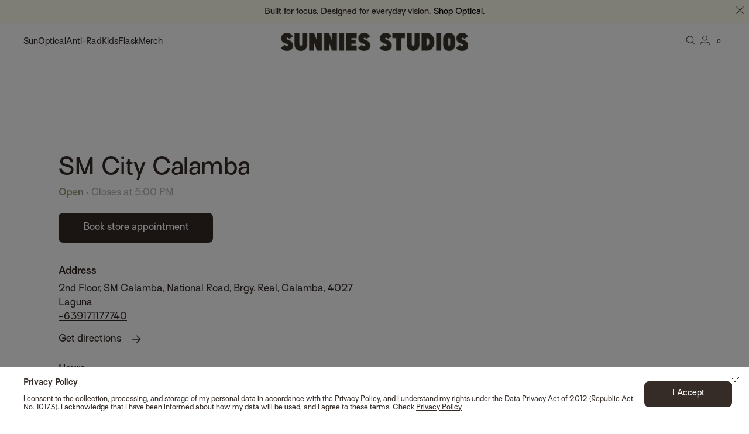

--- FILE ---
content_type: text/html; charset=utf-8
request_url: https://ph.sunniesstudios.com/pages/sm-city-calamba
body_size: 164676
content:
<!doctype html>
<html class="no-js supports-no-cookies" lang="en">
  <head>
    <link rel="stylesheet" href="https://obscure-escarpment-2240.herokuapp.com/stylesheets/bcpo-front.css">
    <!-- add to calendar -->
    <script src="https://cdn.jsdelivr.net/npm/add-to-calendar-button@2" ></script>
    
    
    

    <!-- Swiper Bundle -->
    
      <link href="//ph.sunniesstudios.com/cdn/shop/t/1754/assets/swiper-bundle.min.css?v=39633872178562917471769161132" rel="stylesheet" type="text/css" media="all" />
      <script src="//ph.sunniesstudios.com/cdn/shop/t/1754/assets/swiper-bundle.min.js?v=87330480114418983271769161133"></script>
    


    <!-- Guide Card import here to ensure it is loaded before the row collection card --> 
    <script src="//ph.sunniesstudios.com/cdn/shop/t/1754/assets/guide-card.js?v=147493324809260319861769161051" defer></script>
    <!-- Row Collection Card import here to ensure it is loaded after the guide card -->
    <script src="//ph.sunniesstudios.com/cdn/shop/t/1754/assets/row-collection-card.js?v=66781002284647792871769161102" defer></script>



    

    <!-- Cart Drawer Upsell -->
    <script>
document.addEventListener('DOMContentLoaded', () => {
    //-----------------------------------------------------
    // CONFIGURATION
    //-----------------------------------------------------
    const THROTTLE_TIME = 2000;
    
    // State variables
    let isProcessing = false;
    let lastCartCheckTime = 0;
    let cartDrawerDetected = false;
    let gliderIsUpdating = false;
    let lastGliderUpdateTimestamp = 0;
    let cartPageSortingInProgress = false;
    let cartPageSortingTimeout;

    // Upsell configurations
    const upsell1 = {
        requiredProductID: "43815653670966",
        requiredProductHandle: "plastic-straw",
        gliderProductID: "43464066793526",
        gliderProductHandle: "the-glider",
        containerID: 'glider-upsell-container-1'
    };
    
    const upsell2 = {
        requiredProductID: "",
        requiredProductHandle: "",
        gliderProductID: "",
        gliderProductHandle: "",
        containerID: 'glider-upsell-container-2'
    };

    //-----------------------------------------------------
    // UTILITY FUNCTIONS
    //-----------------------------------------------------
    
    /**
     * Format money value to currency string
     * @param {number} cents - Money amount in cents
     * @return {string} Formatted money string
     */
    function formatMoney(cents) {
        return `P${(cents / 100).toFixed(0)}`;
    }

    //-----------------------------------------------------
    // MOVING REQUIRED AND UPSELL PRODUCTS TO BOTTOM
    //-----------------------------------------------------
    function moveSpecialProductsToBottom() {
        // console.log("moveSpecialProductsToBottom called");
        if (cartPageSortingInProgress) return;
        cartPageSortingInProgress = true;
        
        if (cartPageSortingTimeout) {
            clearTimeout(cartPageSortingTimeout);
        }
        
        // Target the cart items container that matches the new structure
        const cartItemsContainer = document.querySelector('.cart-widget__items.js-cd-items-mobile');
        if (!cartItemsContainer) {
            // console.log("Cart items container not found");
            cartPageSortingInProgress = false;
            return;
        }
        
        // Get all cart widget items
        const cartItems = Array.from(cartItemsContainer.querySelectorAll('.cart-widget__item'));
        if (cartItems.length <= 1) {
            // console.log("Not enough items to sort");
            cartPageSortingInProgress = false;
            return;
        }
        
        // console.log(`Found ${cartItems.length} cart items`);
        
        // Separate special products from regular products
        const specialItems = [];
        const otherItems = [];
        
        cartItems.forEach(item => {
            const titleElement = item.querySelector('.cart-item__style h4 a');
            if (!titleElement) {
                otherItems.push(item);
                return;
            }
            
            const productTitle = titleElement.textContent.trim();
            // console.log(`Checking product: ${productTitle}`);
            
            // Get the image link
            const imageInner = item.querySelector('.cart-item__image-inner');
            const imageHref = imageInner ? imageInner.getAttribute('href') : '';
            let productHandle = '';
            
            // Extract product handle from URL if available
            if (imageHref) {
                const pathParts = imageHref.split('/');
                const lastPart = pathParts[pathParts.length - 1].split('?')[0];
                productHandle = lastPart;
                // console.log(`  Found handle: ${productHandle}`);
            }
            
            // Check if this is a special product that should go to the bottom
            if (productTitle.toLowerCase().includes('straw') || 
                productTitle.toLowerCase().includes('glider') ||
                productHandle === 'plastic-straw' ||
                productHandle === 'the-glider') {
                // console.log(`  Adding to special items: ${productTitle}`);
                specialItems.push(item);
            } else {
                otherItems.push(item);
            }
        });
        
        // console.log(`Found ${specialItems.length} special items and ${otherItems.length} other items`);
        
        // Only proceed if we found special items to move
        if (specialItems.length > 0) {
            // Clone the items to avoid reference issues
            const clonedSpecialItems = specialItems.map(item => item.cloneNode(true));
            
            // Remove the original special items
            specialItems.forEach(item => {
                if (item.parentNode) {
                    item.parentNode.removeChild(item);
                }
            });
            
            // Add the special items back at the bottom
            clonedSpecialItems.forEach(item => {
                cartItemsContainer.appendChild(item);
            });
            
            // console.log('Cart sorting complete: moved special products to bottom');
        } else {
            // console.log('No special items found to move');
        }
        
        // Reset the sorting flag after a delay
        cartPageSortingTimeout = setTimeout(() => {
            cartPageSortingInProgress = false;
        }, 1000);
    }

    //-----------------------------------------------------
    // CART CHECKING & UPSELL DISPLAY
    //-----------------------------------------------------
    
    /**
     * Check cart contents and manage upsell displays with throttling
     */
    function checkCartAndManageUpsell() {
        const now = Date.now();
        if (isProcessing || (now - lastCartCheckTime < THROTTLE_TIME)) return;

        isProcessing = true;
        lastCartCheckTime = now;

        fetch('/cart.js')
            .then(response => response.json())
            .then(cart => {
                const cartDrawerOpen = document.querySelector('.cart-drawer.expanded-v2');
                if (!cartDrawerOpen) {
                    isProcessing = false;
                    return;
                }

                // Check for first upsell opportunity
                checkAndShowUpsell(
                    cart, 
                    upsell1.requiredProductID, 
                    upsell1.requiredProductHandle, 
                    upsell1.gliderProductID, 
                    upsell1.gliderProductHandle, 
                    upsell1.containerID
                );
                
                // Check for second upsell opportunity
                checkAndShowUpsell(
                    cart, 
                    upsell2.requiredProductID, 
                    upsell2.requiredProductHandle, 
                    upsell2.gliderProductID, 
                    upsell2.gliderProductHandle, 
                    upsell2.containerID
                );

                isProcessing = false;
            })
            .catch(error => {
                console.error('Error checking cart:', error);
                isProcessing = false;
            });
    }

    /**
     * Check cart and immediately show upsell opportunities
     */
    function checkCartAndShowGliderImmediately() {
        ensureUpsellContainers();
        
        fetch('/cart.js')
            .then(response => response.json())
            .then(cart => {
                // Check for first upsell opportunity
                checkAndShowUpsell(
                    cart, 
                    upsell1.requiredProductID, 
                    upsell1.requiredProductHandle, 
                    upsell1.gliderProductID, 
                    upsell1.gliderProductHandle, 
                    upsell1.containerID
                );
                
                // Check for second upsell opportunity
                checkAndShowUpsell(
                    cart, 
                    upsell2.requiredProductID, 
                    upsell2.requiredProductHandle, 
                    upsell2.gliderProductID, 
                    upsell2.gliderProductHandle, 
                    upsell2.containerID
                );
            })
            .catch(error => {
                console.error('Error checking cart:', error);
            });
    }
    
    /**
     * Check a specific upsell opportunity and display if needed
     */
    function checkAndShowUpsell(cart, requiredProductID, requiredProductHandle, gliderProductID, gliderProductHandle, containerID) {
        const upsellContainer = document.getElementById(containerID);
        if (!upsellContainer) {
            return;
        }
        
        const gliderInCart = cart.items.some(item =>
            item.product_id.toString() === gliderProductID
        );
        
        let requiredQuantity = 0;
        cart.items.forEach(item => {
            if (item.variant_id.toString() === requiredProductID || 
                (item.product_handle === requiredProductHandle && item.variant_id.toString() === requiredProductID)) {
                requiredQuantity += item.quantity;
            }
        });
        
        const requiredInCart = requiredQuantity > 0;
        
        if (requiredInCart && !gliderInCart) {
            if (!upsellContainer.querySelector('.glider-upsell')) {
                gliderUpsellHandle(requiredQuantity, gliderProductHandle, containerID);
            }
        } else {
            upsellContainer.innerHTML = '';
        }
    }
    
    /**
     * Create upsell containers in the DOM if they don't exist
     */
    function ensureUpsellContainers() {
        const cartItemsContainer = document.querySelector('.cart-widget__items.js-cd-items-mobile');
        if (!cartItemsContainer) return;
        
        // Create container for first upsell if needed
        let upsellContainer1 = document.getElementById(upsell1.containerID);
        if (!upsellContainer1) {
            upsellContainer1 = document.createElement('div');
            upsellContainer1.id = upsell1.containerID;
            upsellContainer1.className = 'cart-page-upsell-container';
            cartItemsContainer.appendChild(upsellContainer1);
        }
        
        // Create container for second upsell if needed
        let upsellContainer2 = document.getElementById(upsell2.containerID);
        if (!upsellContainer2) {
            upsellContainer2 = document.createElement('div');
            upsellContainer2.id = upsell2.containerID;
            upsellContainer2.className = 'cart-page-upsell-container';
            cartItemsContainer.appendChild(upsellContainer2);
        }
    }

    /**
     * Update the UI when a glider upsell is added or removed
     */
    function handleGliderUpsellUpdate() {
        gliderIsUpdating = true;
        lastGliderUpdateTimestamp = Date.now();
        
        // Clear both upsell containers
        const upsellContainer1 = document.getElementById(upsell1.containerID);
        const upsellContainer2 = document.getElementById(upsell2.containerID);
        
        if (upsellContainer1) upsellContainer1.innerHTML = '';
        if (upsellContainer2) upsellContainer2.innerHTML = '';
        
        // Use a smarter async approach to check when cart is ready
        const checkCartReady = () => {
            const cartContainer = document.querySelector('.cart-widget__items');
            if (cartContainer && !document.querySelector('.loading-icon')) {
                gliderIsUpdating = false;
                checkCartAndShowGliderImmediately();
            } else {
                // Try again in a short while
                setTimeout(checkCartReady, 100);
            }
        };
        
        // Allow some time for the cart to update first
        setTimeout(checkCartReady, 500);
    }

    //-----------------------------------------------------
    // PRODUCT FETCHING & RENDERING
    //-----------------------------------------------------
    
    /**
     * Fetch product data and render the upsell
     */
    function gliderUpsellHandle(quantity, gliderProductHandle, containerID) {
        // First, check if we've already requested this product's data
        const cacheKey = `glider_product_${gliderProductHandle}`;
        const cachedData = sessionStorage.getItem(cacheKey);
        
        if (cachedData) {
            try {
                const product = JSON.parse(cachedData);
                renderUpsell(product, quantity, containerID);
            } catch (e) {
                console.error('Error parsing cached product data:', e);
                fetchAndRenderProduct();
            }
        } else {
            fetchAndRenderProduct();
        }
        
        function fetchAndRenderProduct() {
            fetch(`/products/${gliderProductHandle}.js`)
                .then(response => {
                    if (!response.ok) {
                        throw new Error(`HTTP error! status: ${response.status}`);
                    }
                    return response.json();
                })
                .then(product => {
                    // Cache the product data for future use
                    try {
                        sessionStorage.setItem(cacheKey, JSON.stringify(product));
                    } catch (e) {
                        console.error('Error caching product data:', e);
                    }
                    renderUpsell(product, quantity, containerID);
                })
                .catch(error => {
                    console.error('Error fetching product:', error);
                });
        }
    }

    /**
     * Render the upsell HTML and attach event listeners
     */
    function renderUpsell(product, quantity, containerID) {
        const upsellContainer = document.getElementById(containerID);
        if (!upsellContainer) return;
        
        const defaultVariant = product.variants[0];
        const productImage = product.featured_image;
        const productTitle = product.title;
        const productPrice = formatMoney(defaultVariant.price);
        const isAvailable = defaultVariant.available;
        let description = '';

        if (product.handle === 'the-glider') {
            description = 'A retractable, stainless steel straw.';
        } else {
            description = product.description;
        }

        // Set price display logic for Glider
        let priceHtml = '';
        if (productTitle == 'Glider') {
            priceHtml = `
                <p class="glider-upsell__product-price">+ P100</p>
            `;
        } else {
            priceHtml = `<p class="glider-upsell__product-price">${productPrice}</p>`;
        }
        
        const upsellHtml = `
            <div class="glider-upsell" data-container-id="${containerID}">
                <div class="glider-upsell__product">
                    <div class="glider-upsell__image-container">
                        <img class="glider-upsell__image" src="${productImage}" alt="${productTitle}" loading="lazy" />
                    </div>
                    <div class="glider-upsell__content">
                        <div class="glider__price-header">
                            <h4 class="glider-upsell__product-title">Upgrade to ${productTitle}</h4>
                            ${priceHtml}
                        </div>
                        <p class="glider-upsell__product-description">
                            ${description}
                        </p>
                        <div class="glider-upsell__cta">
                            <div class="cart-item__quantity cart-item__row">
                                <div class="cart-item__increment glider-quantity-selector">
                                    <a href="javascript:void(0);" class="cart-item__increment-minus glider-qty-btn" data-action="decrease">
                                        <svg width="16" height="16" viewBox="0 0 16 16" fill="none" xmlns="http://www.w3.org/2000/svg">
                                          <path class="qty-btn-path" d="M13 8L3 8" stroke="#AEAAA9" stroke-linecap="round" stroke-linejoin="round"/>
                                          <path class="qty-btn-path" d="M3 8L13 8" stroke="#AEAAA9" stroke-linecap="round" stroke-linejoin="round"/>
                                        </svg>
                                    </a>
                                    <span class="glider-qty-value">${quantity}</span>
                                    <a href="javascript:void(0);" class="cart-item__increment-plus glider-qty-btn" data-action="increase">
                                        <svg width="16" height="16" viewBox="0 0 16 16" fill="none" xmlns="http://www.w3.org/2000/svg">
                                          <path class="qty-btn-path" d="M8 3V13" stroke="#AEAAA9" stroke-linecap="round" stroke-linejoin="round"/>
                                          <path class="qty-btn-path" d="M3 8L13 8" stroke="#AEAAA9" stroke-linecap="round" stroke-linejoin="round"/>
                                        </svg>
                                    </a>
                                </div>
                            </div>
                            <button 
                                type="button"
                                class="glider-upsell__add-btn btn" 
                                data-variant-id="${defaultVariant.id}"
                                data-container-id="${containerID}"
                                ${!isAvailable ? 'disabled' : ''}
                                aria-label="Add to cart">
                                ${!isAvailable ? `Unavailable` : `
                                    <svg class="glider-btn-icon" width="16" height="16" viewBox="0 0 16 16" fill="none" xmlns="http://www.w3.org/2000/svg">
                                    <g clip-path="url(#clip0_815_1713)">
                                    <path class="svg-path" d="M8 1.33344V14.6668" stroke="white" stroke-linecap="round" stroke-linejoin="round"/>
                                    <path class="svg-path" d="M1.33301 8.00012L14.6663 8.00012" stroke="white" stroke-linecap="round" stroke-linejoin="round"/>
                                    </g>
                                    <defs>
                                    <clipPath id="clip0_815_1713">
                                    <rect width="16" height="16" fill="white"/>
                                    </clipPath>
                                    </defs>
                                    </svg>
                                    Add
                                `}
                            </button>
                        </div>
                    </div>
                </div>
            </div>
        `;

        upsellContainer.innerHTML = upsellHtml;

        setupQuantityControls(upsellContainer, quantity);
        setupAddButton(upsellContainer, defaultVariant.id, containerID);
    }

    /**
     * Set up the quantity controls for an upsell
     */
    function setupQuantityControls(container, quantity) {
        let currentQty = quantity;
        const maxQty = quantity;
        const qtyDisplay = container.querySelector('.glider-qty-value');
        const decreaseBtn = container.querySelector('.glider-qty-btn[data-action="decrease"]');
        const increaseBtn = container.querySelector('.glider-qty-btn[data-action="increase"]');
        
        if (increaseBtn && currentQty >= maxQty) {
            increaseBtn.classList.add('disabled');
            increaseBtn.style.opacity = '0.5';
            increaseBtn.style.pointerEvents = 'none';
        }
        
        if (decreaseBtn) {
            decreaseBtn.addEventListener('click', function(e) {
                e.preventDefault();
                e.stopPropagation();
                if (currentQty > 1) {
                    currentQty--;
                    qtyDisplay.textContent = currentQty;
                    
                    if (currentQty < maxQty && increaseBtn) {
                        increaseBtn.classList.remove('disabled');
                        increaseBtn.style.opacity = '1';
                        increaseBtn.style.pointerEvents = 'auto';
                    }
                }
                return false;
            });
        }
        
        if (increaseBtn) {
            increaseBtn.addEventListener('click', function(e) {
                e.preventDefault();
                e.stopPropagation();
                if (currentQty < maxQty) {
                    currentQty++;
                    qtyDisplay.textContent = currentQty;
                    
                    if (currentQty >= maxQty) {
                        increaseBtn.classList.add('disabled');
                        increaseBtn.style.opacity = '0.5';
                        increaseBtn.style.pointerEvents = 'none';
                    }
                }
                return false;
            });
        }
    }

    /**
     * Set up the add button for an upsell
     */
    function setupAddButton(container, variantId, containerID) {
        const addButton = container.querySelector('.glider-upsell__add-btn');
        if (addButton) {
            addButton.addEventListener('click', function(e) {
                e.preventDefault();
                e.stopPropagation();
                
                // Determine which upsell pair to use based on container ID
                const containerId = this.getAttribute('data-container-id');
                const upsellPair = containerId === upsell1.containerID ? upsell1 : upsell2;
                
                const quantityElement = container.querySelector('.glider-qty-value');
                const currentQty = parseInt(quantityElement.textContent || '1', 10);
                
                addGliderToCart(
                    variantId, 
                    currentQty, 
                    upsellPair.requiredProductID, 
                    upsellPair.requiredProductHandle,
                    containerId
                );
                return false;
            });
        }
    }

    //-----------------------------------------------------
    // CART OPERATIONS
    //-----------------------------------------------------
    
    /**
     * Add glider product to cart and remove required product
     */
    function addGliderToCart(variantId, quantity = 1, requiredProductID, requiredProductHandle, containerID) {
        const upsellContainer = document.getElementById(containerID);
        if (upsellContainer) {
            upsellContainer.innerHTML = '';
        }
        
        const addButton = document.querySelector('.glider-upsell__add-btn');
        if (addButton) {
            addButton.disabled = true;
        }

        const cartDrawer = document.querySelector('.cart-drawer, .section-cart');
        if (cartDrawer) {
            cartDrawer.classList.add('loading-icon');
        }

        fetch('/cart.js')
            .then(response => response.json())
            .then(cart => {
                const requiredItems = cart.items.filter(item => 
                    item.variant_id.toString() === requiredProductID || 
                    (item.product_handle === requiredProductHandle && item.variant_id.toString() === requiredProductID)
                );
                
                if (requiredItems.length === 0) {
                    console.error(`No required items found in cart for ${containerID}`);
                    return;
                }

                const hasRoboCapSet = cart.items.some(item =>
                    item.product_title && item.product_title.toLowerCase().includes('robo cap set')
                );

                let productData = {
                    id: variantId,
                    quantity: quantity
                };

                if (hasRoboCapSet) {
                    productData.properties = {
                        '_item_type': 'Glider Upgrade'
                    };
                }

                return fetch('/cart/add.js', {
                    method: 'POST',
                    headers: {
                        'Content-Type': 'application/json'
                    },
                    body: JSON.stringify(productData)
                })
                .then(response => response.json())
                .then(addData => {
                    const updates = {};
                    
                    requiredItems.forEach(item => {
                        if (item.quantity <= quantity) {
                            updates[item.id] = 0;
                        } else {
                            updates[item.id] = item.quantity - quantity;
                        }
                    });
                    
                    return fetch('/cart/update.js', {
                        method: 'POST',
                        headers: {
                            'Content-Type': 'application/json'
                        },
                        body: JSON.stringify({
                            updates: updates
                        })
                    });
                });
            })
            .then(response => response.json())
            .then(data => {
                if (data.status && data.status === 422) {
                    if (addButton) {
                        addButton.textContent = 'Unavailable';
                        setTimeout(() => {
                            addButton.textContent = 'Add to cart';
                            addButton.disabled = false;
                        }, 2000);
                    }
                    return;
                }

                updateCartDrawer(data, cartDrawer);
                setTimeout(() => {
                    refreshCartDrawer();
                }, 3000);
            })
            .catch(error => {
                console.error('Error adding glider to cart:', error);
                if (addButton) {
                    addButton.textContent = 'Add to cart';
                    addButton.disabled = false;
                }
                if (cartDrawer) {
                    cartDrawer.classList.remove('loading-icon');
                }
            });
    }

    /**
     * Handle removal of glider product and restoration of original product
     */
    function handleGliderRemoval(requiredProductID, quantity) {
        const cartDrawer = document.querySelector('.cart-drawer, .section-cart');
        if (cartDrawer) {
            cartDrawer.classList.add('loading-icon');
        }
        
        // First get the current cart to check what we're restoring
        fetch('/cart.js', {
            method: 'GET',
            headers: {
                'Content-Type': 'application/json',
            }
        })
        .then(response => response.json())
        .then(cart => {
            console.log('Current cart before glider removal:', cart);
            
            // Check if we're restoring a straw (variant ID 43815653670966)
            const isRestoringStraw = requiredProductID === "43815653670966" || requiredProductID === 43815653670966;
            
            // Prepare the product data to add back
            let productData = {
                id: requiredProductID,
                quantity: quantity
            };
            
            // If we're restoring the straw, add the special properties
            if (isRestoringStraw) {
                productData.properties = {
                    '_Gifted': 'Free Plastic Straw for Robo Cap'
                };
                console.log('Restoring straw with _Gifted property');
            } else {
                // For other products, add the flask property
                productData.properties = {
                    '_item_type': 'flask'
                };
            }
            
            // Add the required product back to the cart with proper properties
            return fetch('/cart/add.js', {
                method: 'POST',
                headers: {
                    'Content-Type': 'application/json'
                },
                body: JSON.stringify(productData)
            });
        })
        .then(response => {
            if (!response.ok) {
                throw new Error(`HTTP error! Status: ${response.status}`);
            }
            return response.json();
        })
        .then(data => {
            console.log('Product restored successfully:', data);
            // Update the cart display
            updateCartDrawer(data, cartDrawer);
            refreshCartDrawer();
        })
        .catch(error => {
            console.error('Error handling glider removal:', error);
            if (cartDrawer) {
                cartDrawer.classList.remove('loading-icon');
            }
        });
    }

    /**
     * Update the cart drawer with new cart data
     */
    function updateCartDrawer(data, cartDrawer) {
        fetch('/cart?view=drawer')
            .then(response => response.text())
            .then(html => {
                const cartItemsContainer = document.querySelector('.js-cd-items-desktop, .cart-widget__items');
                if (cartItemsContainer) {
                    const tempDiv = document.createElement('div');
                    tempDiv.innerHTML = html;
                    
                    const newCartItems = tempDiv.querySelector('.js-cd-items-desktop, .cart-widget__items');
                    if (newCartItems) {
                        cartItemsContainer.innerHTML = newCartItems.innerHTML;
                    }
                }
                
                // Remove loading state
                if (cartDrawer) {
                    cartDrawer.classList.remove('loading-icon');
                }

                const drawer = document.querySelector('.cart-drawer');
                if (drawer) {
                    drawer.classList.add('expanded-v2');
                }
                
                // Check if DOM is ready before proceeding
                const checkDomReady = () => {
                    const cartContainer = document.querySelector('.cart-widget__items');
                    if (cartContainer && cartContainer.children.length > 0) {
                        // directSwiperInit();
                        ensureUpsellContainers();
                        setTimeout(() => {
                            checkCartAndShowGliderImmediately();
                        }, 300);
                    } else {
                        setTimeout(checkDomReady, 100);
                    }
                };
                
                // Use requestAnimationFrame for better timing
                requestAnimationFrame(checkDomReady);
            })
            .catch(error => {
                console.error('Error updating cart drawer:', error);
                if (cartDrawer) {
                    cartDrawer.classList.remove('loading-icon');
                }
            });
        
        // After the cart is updated, move special products to bottom
        moveSpecialProductsToBottom();
    }

    //-----------------------------------------------------
    // SWIPER INITIALIZATION
    //-----------------------------------------------------
    
    /**
     * Initialize the Swiper carousel with upsells
     */
    // function directSwiperInit() {
    //     return new Promise((resolve) => {
    //         const carousel = document.querySelector('.discount-callouts-swiper');
    //         if (carousel && typeof Swiper === 'function') {
    //             try {
    //                 carousel.style.display = 'none';

    //                 // Destroy any existing Swiper instance to avoid conflicts
    //                 if (carousel.swiper) {
    //                     carousel.swiper.destroy(true, true);
    //                 }

    //                 // Initialize swiper with a delay to ensure DOM is ready
    //                 setTimeout(() => {
    //                     // Only initialize if not already initialized
    //                     if (!carousel.swiper) {
    //                         new Swiper('.discount-callouts-swiper', {
    //                             slidesPerView: 1.2,
    //                             spaceBetween: 16,
    //                             grabCursor: true,
    //                             pagination: {
    //                                 el: '.discount-callouts-swiper .swiper-pagination',
    //                                 clickable: true,
    //                             },
    //                             loop: false,
    //                         });
    //                     }
    //                     carousel.style.display = 'block';
    //                     resolve(true);
    //                 }, 500);
    //             } catch (error) {
    //                 console.error('Error initializing Swiper:', error);
    //                 resolve(false);
    //             }
    //         } else {
    //             resolve(false);
    //         }
    //     });
    // }

    //-----------------------------------------------------
    // EVENT LISTENERS & INITIALIZATION
    //-----------------------------------------------------
    
    // Listen for quantity changes in the cart
    document.addEventListener('change', function (e) {
        if (e.target && (
            e.target.classList.contains('cart__qty-input') ||
            e.target.closest('.cart__qty-input')
        )) {
            setTimeout(() => {
                checkCartAndManageUpsell();
            }, 500);
        }
    });

    // Set up cart button click handler
    const cartButton = document.querySelector('.btn-cart.js-cart-btn');
    if (cartButton) {
        cartButton.addEventListener('click', () => {
            // First wait for the drawer to be visible
            const waitForDrawer = () => {
                const drawer = document.querySelector('.cart-drawer.expanded-v2');
                if (drawer) {
                    // First initialize the carousel
                        // Then after a short delay, show the upsells
                        setTimeout(() => {
                            ensureUpsellContainers();
                            checkCartAndShowGliderImmediately();
                        }, 500);
                } else {
                    setTimeout(waitForDrawer, 100);
                }
            };
            
            waitForDrawer();
        });
    }

    // Handle cart removal clicks
    document.addEventListener('click', function (e) {
        if (e.target && e.target.classList.contains('upsell-remove')) {
            handleRemoveButtonClick(e);
        }
    });

    /**
     * Handle remove button clicks for upsell products
     */
    function handleRemoveButtonClick(e) {
        // Find the cart item container
        const cartItem = e.target.closest('.cart-item') || e.target.closest('.cart-item__inner');
        
        if (!cartItem) {
            handleGliderUpsellUpdate();
            return;
        }
            
        // Extract product information
        const productTitle = cartItem.querySelector('h4 a')?.textContent || '';
        const imageDiv = cartItem.querySelector('.cart-item__image');
        const dataHandle = imageDiv ? imageDiv.getAttribute('data-handle') : '';
        
        // Extract product ID
        const removeBtn = cartItem.querySelector('.upsell-remove');
        const dataVid = removeBtn ? removeBtn.getAttribute('data-vid') : null;
        
        // Extract quantity 
        const quantitySpan = cartItem.querySelector('.cart-item__increment span');
        const quantity = quantitySpan ? parseInt(quantitySpan.textContent || '1') : 1;
        
        // Check if this is one of our upsell or required products
        const isUpsellProduct = 
            dataHandle === upsell1.gliderProductHandle || 
            dataHandle === upsell2.gliderProductHandle ||
            productTitle.includes(upsell1.gliderProductHandle) ||
            productTitle.includes(upsell2.gliderProductHandle) ||
            productTitle.includes('Glider') ||
            productTitle.includes('');
        
        const isRequiredProduct = 
            dataHandle === upsell1.requiredProductHandle || 
            dataHandle === upsell2.requiredProductHandle ||
            productTitle.includes(upsell1.requiredProductHandle) ||
            productTitle.includes(upsell2.requiredProductHandle);

        const isRoboCap =
            dataHandle === 'robo-cap-1' || 
            dataHandle === 'robo-cap' || 
            dataHandle === 'robo-cap-set' || 
            productTitle.includes('Robo Cap Set') ||
            productTitle.includes('Robo Cap');
        
        // Only proceed if this is an upsell or required product
        if (!isUpsellProduct && !isRequiredProduct && !isRoboCap) {
            return; // Let regular cart JS handle this
        }
        
        // There's a mutation conflict on easygift-modal.js, had to add a special case for Robo-Cap
        if (isRoboCap) {
            
            e.preventDefault();
            e.stopPropagation();
            // console.log('Robo cap detected, removing all related items');
            
            const cartDrawer = document.querySelector('.cart-drawer, .section-cart');
            if (cartDrawer) {
                cartDrawer.classList.add('loading-icon');
            }
            
            fetch('/cart.js')
                .then(response => response.json())
                .then(cart => {
                    // console.log('Current cart before removals:', cart);
                    
                    const updates = {};
                    
                    cart.items.forEach(item => {
                        if (item.handle === 'plastic-straw' || 
                            item.product_title.toLowerCase().includes('straw')) {
                            updates[item.id] = 0;
                            // console.log(`Marking straw for removal: ${item.product_title}`);
                        }
                        
                        if (item.handle === 'the-glider' || 
                            item.product_title.toLowerCase().includes('glider')) {
                            updates[item.id] = 0;
                            // console.log(`Marking glider for removal: ${item.product_title}`);
                        }

                        if (item.handle === 'robo-cap-set' || 
                            item.product_title.toLowerCase().includes('robo cap set')) {
                            updates[item.id] = 0;
                            // console.log(`Marking glider for removal: ${item.product_title}`);
                        }
                    });
                    
                    if (Object.keys(updates).length > 0) {
                        // console.log('Items marked for removal:', updates);
                        
                        return fetch('/cart/update.js', {
                            method: 'POST',
                            headers: {
                                'Content-Type': 'application/json'
                            },
                            body: JSON.stringify({
                                updates: updates
                            })
                        });
                    } else {
                        // console.log('No items found to remove');
                        throw new Error('No items found to remove');
                        refreshCartDrawer();
                    }
                })
                .then(data => {
                    setTimeout(() => {
                        updateCartDrawer(data, cartDrawer);
                        refreshCartDrawer();
                    }, 3000);
                })
            return false;
        }
        
        // Check if this is the first upsell product (glider/straw)
        if (dataHandle === upsell1.gliderProductHandle ||
            productTitle.includes(upsell1.gliderProductHandle) ||
            productTitle.includes('Glider')) {

            e.preventDefault();
            e.stopPropagation();

            // Add loading state
            const cartDrawer = document.querySelector('.cart-drawer, .section-cart');
            if (cartDrawer) {
                cartDrawer.classList.add('loading-icon');
            }

            // First get current cart to check for Robo Cap Set
            fetch('/cart.js', {
                method: 'GET',
                headers: {
                    'Content-Type': 'application/json',
                }
            })
            .then(response => response.json())
            .then(cart => {
                // Check if Robo Cap Set is in cart
                const hasRoboCapSet = cart.items.some(item =>
                    item.product_title && item.product_title.toLowerCase().includes('robo cap set')
                );

                // Find the glider item to remove
                const gliderItem = cart.items.find(item =>
                    item.handle === 'the-glider' ||
                    item.product_title.toLowerCase().includes('glider')
                );

                if (!gliderItem) {
                    throw new Error('Glider item not found in cart');
                }

                console.log('Found glider item to remove:', gliderItem);
                console.log('Has Robo Cap Set in cart:', hasRoboCapSet);

                // If no Robo Cap Set, just remove the glider without restoring
                if (!hasRoboCapSet) {
                    console.log('No Robo Cap Set found - removing glider without restoration');
                    return fetch('/cart/update.js', {
                        method: 'POST',
                        headers: {
                            'Content-Type': 'application/json',
                        },
                        body: JSON.stringify({
                            id: gliderItem.key,
                            quantity: 0
                        })
                    });
                } else {
                    // Robo Cap Set exists - remove glider and restore original product
                    console.log('Robo Cap Set found - removing glider and restoring original product');
                    return fetch('/cart/update.js', {
                        method: 'POST',
                        headers: {
                            'Content-Type': 'application/json',
                        },
                        body: JSON.stringify({
                            id: gliderItem.key,
                            quantity: 0
                        })
                    })
                    .then(response => {
                        if (!response.ok) {
                            throw new Error(`HTTP error! Status: ${response.status}`);
                        }
                        return response.json();
                    })
                    .then(data => {
                        console.log('Glider removed successfully');

                        // Now restore the original product with proper properties
                        const effectiveRequiredProductID = upsell1.requiredProductID;
                        const isRestoringStraw = effectiveRequiredProductID === "43815653670966" || effectiveRequiredProductID === 43815653670966;

                        let productData = {
                            id: effectiveRequiredProductID,
                            quantity: quantity
                        };

                        // Add the appropriate properties
                        if (isRestoringStraw) {
                            productData.properties = {
                                '_Gifted': 'Free Plastic Straw for Robo Cap'
                            };
                        } else {
                            productData.properties = {
                                '_item_type': 'flask'
                            };
                        }

                        return fetch('/cart/add.js', {
                            method: 'POST',
                            headers: {
                                'Content-Type': 'application/json'
                            },
                            body: JSON.stringify(productData)
                        });
                    });
                }
            })
            .then(response => {
                if (!response.ok) {
                    throw new Error(`HTTP error! Status: ${response.status}`);
                }
                return response.json();
            })
            .then(data => {
                console.log('Glider removal/restoration completed successfully');
                // Update the cart display
                updateCartDrawer(data, cartDrawer);
                setTimeout(() => {
                    refreshCartDrawer();
                }, 2000);
            })
            .catch(error => {
                console.error('Error handling removal of first upsell product:', error);
                if (cartDrawer) {
                    cartDrawer.classList.remove('loading-icon');
                }
            });

            return false;
        }
        
        // Check if this is the second upsell product
        if (dataHandle === upsell2.gliderProductHandle || 
            productTitle.includes(upsell2.gliderProductHandle) ||
            productTitle.includes('')) {
            e.preventDefault();
            e.stopPropagation();
            
            // First, find item ID to remove it
            const itemId = dataVid || cartItem.getAttribute('data-id');
            
            if (itemId) {
                // First, remove the glider product
                fetch('/cart/update.js', {
                    method: 'POST',
                    headers: {
                        'Content-Type': 'application/json'
                    },
                    body: JSON.stringify({
                        updates: {
                            [itemId]: 0
                        }
                    })
                })
                .then(response => response.json())
                .then(() => {
                    // Then restore the original product
                    handleGliderRemoval(upsell2.requiredProductID, quantity);
                })
                .catch(error => {
                    console.error('Error removing second upsell product:', error);
                });
            } else {
                // If we can't determine the item ID, just try to restore the product
                handleGliderRemoval(upsell2.requiredProductID, quantity);
                refreshCartDrawer();
            }
            
            return false;
        }

        // For regular product removals, just update the UI
        handleGliderUpsellUpdate();
    }

    /**
     * Force refresh the cart drawer by closing and reopening it
     */
    function refreshCartDrawer() {
        const cartDrawer = document.querySelector('.cart-drawer');
        if (!cartDrawer) return;

        cartDrawer.classList.remove('expanded-v2');

        setTimeout(() => {
            cartDrawer.classList.add('expanded-v2');
            ensureUpsellContainers();
            checkCartAndShowGliderImmediately();
            setTimeout(() => {
                moveSpecialProductsToBottom();
            }, 50);
        });
    }

    //-----------------------------------------------------
    // AJAX INTERCEPTION
    //-----------------------------------------------------
    
    // Intercept XMLHttpRequest to detect cart changes
    const originalOpen = XMLHttpRequest.prototype.open;
    const originalSend = XMLHttpRequest.prototype.send;

    XMLHttpRequest.prototype.open = function (method, url, ...args) {
        this._isCartRequest = url.includes('/cart/add.js') ||
            url.includes('/cart/update.js') ||
            url.includes('/cart/change.js') ||
            url.includes('/cart/clear.js');
        originalOpen.apply(this, [method, url, ...args]);
    };

    XMLHttpRequest.prototype.send = function (body) {
        if (this._isCartRequest) {
            // Clear upsell containers first
            const upsellContainer1 = document.getElementById(upsell1.containerID);
            const upsellContainer2 = document.getElementById(upsell2.containerID);
            
            if (upsellContainer1) upsellContainer1.innerHTML = '';
            if (upsellContainer2) upsellContainer2.innerHTML = '';
            
            this.addEventListener('load', function () {
                // Use a Promise-based approach for better sequencing
                const handleCartComplete = async () => {
                    // Wait for loading icon to disappear
                    const waitForCartLoading = () => {
                        return new Promise(resolve => {
                            const check = () => {
                                if (!document.querySelector('.loading-icon')) {
                                    resolve();
                                } else {
                                    setTimeout(check, 100);
                                }
                            };
                            check();
                        });
                    };
                    
                    // First wait for cart to finish loading
                    await waitForCartLoading();
                    
                    // Then initialize carousel
                    // if (typeof initCalloutSwiper === 'function') {
                    //     await initCalloutSwiper();
                    // } else {
                    //     await directSwiperInit();
                    // }
                    
                    // After carousel is initialized, add a delay then show upsells
                    setTimeout(() => {
                        checkCartAndShowGliderImmediately();
                    }, 500);
                    
                    // After everything else is done, move special products
                    moveSpecialProductsToBottom();
                };
                
                handleCartComplete();
            });
        }
        originalSend.apply(this, [body]);
    };

    //-----------------------------------------------------
    // MUTATION OBSERVERS
    //-----------------------------------------------------
    
    // Set up observers to detect cart drawer open/close
    let cartOpenObserverActive = true;
    const cartOpenObserver = new MutationObserver((mutations) => {
        if (!cartDrawerDetected) {
            const cartDrawer = document.querySelector('.cart-drawer.expanded-v2');
            if (cartDrawer) {
                cartDrawerDetected = true;
                cartOpenObserver.disconnect();
                cartOpenObserverActive = false;
                
                checkCartAndShowGliderImmediately();
                
                // After the cart drawer opens, move special products
                moveSpecialProductsToBottom();
                
                setupCartCloseObserver();
            }
        }
    });

    function setupCartCloseObserver() {
        const cartCloseObserver = new MutationObserver((mutations) => {
            const cartDrawer = document.querySelector('.cart-drawer.expanded-v2');
            if (!cartDrawer && cartDrawerDetected) {
                cartDrawerDetected = false;

                if (!cartOpenObserverActive) {
                    cartOpenObserver.observe(document.body, {
                        childList: true,
                        subtree: true,
                        attributes: true,
                        attributeFilter: ['class']
                    });
                    cartOpenObserverActive = true;
                }

                cartCloseObserver.disconnect();
            }
        });

        cartCloseObserver.observe(document.body, {
            childList: true,
            subtree: true,
            attributes: true
        });
    }

    // Start the cart open observer
    if (cartOpenObserverActive) {
        cartOpenObserver.observe(document.body, {
            childList: true,
            subtree: true,
            attributes: true,
            attributeFilter: ['class']
        });
    }

    //-----------------------------------------------------
    // ADDITIONAL STRAW (Without EG Cart app)
    // Add a free plastic straw to the cart
    // Specific trigger only will add if Robo Cap Set is added
    //-----------------------------------------------------

    document.body.addEventListener('click', function(e) {
      if (e.target.classList.contains('aca-product-button')) {
        setTimeout(() => {
          // Add straw to cart
          fetch('/cart/add.js', {
            method: 'POST',
            headers: { 'Content-Type': 'application/json' },
            body: JSON.stringify({
              id: 43815653670966,
              quantity: 1,
              properties: { '_Gifted': 'Free Plastic Straw for Robo Cap' }
            })
          })
          .then(() => {
            // Update cart to trigger UI refresh
            return fetch('/cart/update.js', {
              method: 'POST',
              headers: { 'Content-Type': 'application/json' },
              body: JSON.stringify({ updates: {} })
            });
          })
          .then(response => response.json())
          .then(data => {
            // Update cart drawer UI
            const cartDrawer = document.querySelector('.cart-drawer, .section-cart');
              updateCartDrawer(data, cartDrawer);
              setTimeout(() => {
                  refreshCartDrawer();
                  setTimeout(() => {
                      moveSpecialProductsToBottom();
                  }, 500);
              }, 2000);
          })
          .catch(error => {
            console.error('Error adding straw or updating cart:', error);
          });
        }, 1500);
      }
    });
});
</script>

    <script>
      var bcpo_product=null;  var bcpo_settings={"shop_currency":"PHP","money_format2":"₱{{amount}} PHP","money_format_without_currency":"₱{{amount}}","_3lj2l":1};var inventory_quantity = [];if(bcpo_product) { for (var i = 0; i < bcpo_product.variants.length; i += 1) { bcpo_product.variants[i].inventory_quantity = inventory_quantity[i]; }}window.bcpo = window.bcpo || {}; bcpo.cart = {"note":null,"attributes":{},"original_total_price":0,"total_price":0,"total_discount":0,"total_weight":0.0,"item_count":0,"items":[],"requires_shipping":false,"currency":"PHP","items_subtotal_price":0,"cart_level_discount_applications":[],"checkout_charge_amount":0}; bcpo.ogFormData = FormData; bcpo.money_with_currency_format = "P{{ amount }} PHP";bcpo.money_format = "P{{ amount }}";
    </script>

    <!-- temporary -->
    <style>
      .needsclick form button.needsclick{
        border: 1px solid transparent !important;
      }
      .needsclick form button.needsclick:hover{
        border: 1px solid #413931 !important;
      }
    </style>
    <!-- Initialize Shopify Data - Start -->
    <script type="application/ld+json" id="ShopifyData">
  {
    "product": null,
    "customer":{},
    "images": []
  }
</script>
    <!-- Initialize Shopify Data - End -->

    <!-- Global site tag (gtag.js) - Google Analytics -->
    <script async src="https://www.googletagmanager.com/gtag/js?id=G-0WX604SEP5"></script>

    <script>
      window.dataLayer = window.dataLayer || [];
      function gtag() {
        dataLayer.push(arguments);
      }
      gtag('js', new Date());
      gtag('config', 'G-0WX604SEP5');
    </script>

    <!-- Google Analytics -->
    <script>
      (function (i, s, o, g, r, a, m) {
        i['GoogleAnalyticsObject'] = r;
        (i[r] =
          i[r] ||
          function () {
            (i[r].q = i[r].q || []).push(arguments);
          }),
          (i[r].l = 1 * new Date());
        (a = s.createElement(o)), (m = s.getElementsByTagName(o)[0]);
        a.async = 1;
        a.src = g;
        m.parentNode.insertBefore(a, m);
      })(window, document, 'script', 'https://www.google-analytics.com/analytics.js', 'ga');

      ga('create', 'UA-62768651-5', 'auto');
      ga('send', 'pageview');
    </script>
    <!-- End Google Analytics -->

    <!-- Google Tag Manager -->
    <script>
      (function (w, d, s, l, i) {
        w[l] = w[l] || [];
        w[l].push({
          'gtm.start': new Date().getTime(),
          event: 'gtm.js',
        });
        var f = d.getElementsByTagName(s)[0],
          j = d.createElement(s),
          dl = l != 'dataLayer' ? '&l=' + l : '';
        j.async = true;
        j.src = 'https://www.googletagmanager.com/gtm.js?id=' + i + dl;
        f.parentNode.insertBefore(j, f);
      })(window, document, 'script', 'dataLayer', 'GTM-MCFRV7');
    </script>
    <!-- End Google Tag Manager -->

    <!-- Hotjar Tracking Code for https://ph.sunniesstudios.com -->
    <script>
      (function (h, o, t, j, a, r) {
        h.hj =
          h.hj ||
          function () {
            (h.hj.q = h.hj.q || []).push(arguments);
          };
        h._hjSettings = { hjid: 3077755, hjsv: 6 };
        a = o.getElementsByTagName('head')[0];
        r = o.createElement('script');
        r.async = 1;
        r.src = t + h._hjSettings.hjid + j + h._hjSettings.hjsv;
        a.appendChild(r);
      })(window, document, 'https://static.hotjar.com/c/hotjar-', '.js?sv=');
    </script>

    <!-- Meta - Start -->
    <meta charset="utf-8">
    <meta http-equiv="X-UA-Compatible" content="IE=edge">
    <meta name="viewport" content="width=device-width, initial-scale=1.0, minimum-scale=1.0, maximum-scale=1.0">
    <meta name="theme-color" content="">
    <!-- Meta - End -->

    <link rel="canonical" href="https://ph.sunniesstudios.com/pages/sm-city-calamba">

    
<link rel="shortcut icon" href="//ph.sunniesstudios.com/cdn/shop/files/Favicon_SS_32x32.png?v=1709092621" type="image/png"><title>SM City Calamba
&ndash; Sunnies Studios</title><meta property="og:site_name" content="Sunnies Studios">
<meta property="og:url" content="https://ph.sunniesstudios.com/pages/sm-city-calamba">
<meta property="og:title" content="SM City Calamba">
<meta property="og:type" content="website">
<meta property="og:description" content="Shop thoughtfully designed prescription glasses and sunglasses online. Choose from our range of men's, women's, and kid's styles. Free shipping for orders above P1999.">

<meta name="twitter:site" content="@http://www.twitter.com"><meta name="twitter:card" content="summary_large_image">
<meta name="twitter:title" content="SM City Calamba">
<meta name="twitter:description" content="Shop thoughtfully designed prescription glasses and sunglasses online. Choose from our range of men's, women's, and kid's styles. Free shipping for orders above P1999.">
<link href="//ph.sunniesstudios.com/cdn/shop/t/1754/assets/base.css?v=107121273421541721791769161002" rel="stylesheet" type="text/css" media="all" />
    <link href="//ph.sunniesstudios.com/cdn/shop/t/1754/assets/ajax-cart.css?v=36803211921315338381769160993" rel="stylesheet" type="text/css" media="all" />
    <link href="//ph.sunniesstudios.com/cdn/shop/t/1754/assets/product-card.css?v=178706761879316632481769161088" rel="stylesheet" type="text/css" media="all" />
    <link href="//ph.sunniesstudios.com/cdn/shop/t/1754/assets/readers-product-card.css?v=72443961238944370361769161097" rel="stylesheet" type="text/css" media="all" />
    <link href="//ph.sunniesstudios.com/cdn/shop/t/1754/assets/featured-collection.css?v=170183095014385206221769161032" rel="stylesheet" type="text/css" media="all" />
    <link href="//ph.sunniesstudios.com/cdn/shop/t/1754/assets/discount-callout.css?v=151744284823687370751769161026" rel="stylesheet" type="text/css" media="all" />
    <link href="//ph.sunniesstudios.com/cdn/shop/t/1754/assets/cart-discount-callout.css?v=149486688522543483021769161014" rel="stylesheet" type="text/css" media="all" />
    <link href="//ph.sunniesstudios.com/cdn/shop/t/1754/assets/cart-drawer-discount-callout.css?v=29124574482767480861769161015" rel="stylesheet" type="text/css" media="all" />
    <link href="//ph.sunniesstudios.com/cdn/shop/t/1754/assets/easygift-modal.css?v=91989207307044680051769161028" rel="stylesheet" type="text/css" media="all" />
    <link href="//ph.sunniesstudios.com/cdn/shop/t/1754/assets/mini-product-card.css?v=82611007722549220551769161068" rel="stylesheet" type="text/css" media="all" />
    
    <link href="//ph.sunniesstudios.com/cdn/shop/t/1754/assets/bi-annual-sale.css?v=92874184630013525141769161008" rel="stylesheet" type="text/css" media="all" />
    <link href="//ph.sunniesstudios.com/cdn/shop/t/1754/assets/sunnies-flask-popup.css?v=12070820953670496801769161129" rel="stylesheet" type="text/css" media="all" />


    <link rel="stylesheet" href="//ph.sunniesstudios.com/cdn/shop/t/1754/assets/rx-flow-style.css?v=52572322187418795551769161103">

    <script>
      document.documentElement.className = document.documentElement.className.replace('no-js', '');

      window.theme = {
        strings: {
          addToCart: '"Add to Cart"',
          soldOut: '"Out of stock"',
          unavailable: '"Unavailable"',
        },
        moneyFormat: '"P{{ amount }}"',
      };
    </script>

    <!-- Ditto - Start -->
    
    <!-- Ditto - End -->

    <script>window.performance && window.performance.mark && window.performance.mark('shopify.content_for_header.start');</script><meta name="google-site-verification" content="Db7KMMVwpw-jEhoGO9rJMG07V8e0rhJqhEBH9MMxaKo">
<meta name="google-site-verification" content="Db7KMMVwpw-jEhoGO9rJMG07V8e0rhJqhEBH9MMxaKo">
<meta id="shopify-digital-wallet" name="shopify-digital-wallet" content="/17243832374/digital_wallets/dialog">
<script async="async" src="/checkouts/internal/preloads.js?locale=en-PH"></script>
<script id="shopify-features" type="application/json">{"accessToken":"e60cfb40d8eb54335f167c5697b00113","betas":["rich-media-storefront-analytics"],"domain":"ph.sunniesstudios.com","predictiveSearch":true,"shopId":17243832374,"locale":"en"}</script>
<script>var Shopify = Shopify || {};
Shopify.shop = "sunniesstudios.myshopify.com";
Shopify.locale = "en";
Shopify.currency = {"active":"PHP","rate":"1.0"};
Shopify.country = "PH";
Shopify.theme = {"name":"PH | Jan 23 FINAL FINAL - Live","id":148571357238,"schema_name":"Starter theme","schema_version":"1.0.0","theme_store_id":null,"role":"main"};
Shopify.theme.handle = "null";
Shopify.theme.style = {"id":null,"handle":null};
Shopify.cdnHost = "ph.sunniesstudios.com/cdn";
Shopify.routes = Shopify.routes || {};
Shopify.routes.root = "/";</script>
<script type="module">!function(o){(o.Shopify=o.Shopify||{}).modules=!0}(window);</script>
<script>!function(o){function n(){var o=[];function n(){o.push(Array.prototype.slice.apply(arguments))}return n.q=o,n}var t=o.Shopify=o.Shopify||{};t.loadFeatures=n(),t.autoloadFeatures=n()}(window);</script>
<script id="shop-js-analytics" type="application/json">{"pageType":"page"}</script>
<script defer="defer" async type="module" src="//ph.sunniesstudios.com/cdn/shopifycloud/shop-js/modules/v2/client.init-shop-cart-sync_BT-GjEfc.en.esm.js"></script>
<script defer="defer" async type="module" src="//ph.sunniesstudios.com/cdn/shopifycloud/shop-js/modules/v2/chunk.common_D58fp_Oc.esm.js"></script>
<script defer="defer" async type="module" src="//ph.sunniesstudios.com/cdn/shopifycloud/shop-js/modules/v2/chunk.modal_xMitdFEc.esm.js"></script>
<script type="module">
  await import("//ph.sunniesstudios.com/cdn/shopifycloud/shop-js/modules/v2/client.init-shop-cart-sync_BT-GjEfc.en.esm.js");
await import("//ph.sunniesstudios.com/cdn/shopifycloud/shop-js/modules/v2/chunk.common_D58fp_Oc.esm.js");
await import("//ph.sunniesstudios.com/cdn/shopifycloud/shop-js/modules/v2/chunk.modal_xMitdFEc.esm.js");

  window.Shopify.SignInWithShop?.initShopCartSync?.({"fedCMEnabled":true,"windoidEnabled":true});

</script>
<script>(function() {
  var isLoaded = false;
  function asyncLoad() {
    if (isLoaded) return;
    isLoaded = true;
    var urls = ["https:\/\/app-student-discount.fullfatcommerce.com\/js\/app.js?shop=sunniesstudios.myshopify.com","\/\/d1liekpayvooaz.cloudfront.net\/apps\/customizery\/customizery.js?shop=sunniesstudios.myshopify.com","https:\/\/cdn.nfcube.com\/instafeed-23d385e4d287871eb74d43c55d55b5b2.js?shop=sunniesstudios.myshopify.com","https:\/\/cdn-bundler.nice-team.net\/app\/js\/bundler.js?shop=sunniesstudios.myshopify.com","\/\/backinstock.useamp.com\/widget\/47378_1767157284.js?category=bis\u0026v=6\u0026shop=sunniesstudios.myshopify.com","https:\/\/giftbox.ds-cdn.com\/static\/main.js?shop=sunniesstudios.myshopify.com"];
    for (var i = 0; i < urls.length; i++) {
      var s = document.createElement('script');
      s.type = 'text/javascript';
      s.async = true;
      s.src = urls[i];
      var x = document.getElementsByTagName('script')[0];
      x.parentNode.insertBefore(s, x);
    }
  };
  if(window.attachEvent) {
    window.attachEvent('onload', asyncLoad);
  } else {
    window.addEventListener('load', asyncLoad, false);
  }
})();</script>
<script id="__st">var __st={"a":17243832374,"offset":28800,"reqid":"20ebacc4-2cdd-40b3-a725-7d1d1f8ef8fd-1769256362","pageurl":"ph.sunniesstudios.com\/pages\/sm-city-calamba","s":"pages-51912310838","u":"8653b8b05658","p":"page","rtyp":"page","rid":51912310838};</script>
<script>window.ShopifyPaypalV4VisibilityTracking = true;</script>
<script id="form-persister">!function(){'use strict';const t='contact',e='new_comment',n=[[t,t],['blogs',e],['comments',e],[t,'customer']],o='password',r='form_key',c=['recaptcha-v3-token','g-recaptcha-response','h-captcha-response',o],s=()=>{try{return window.sessionStorage}catch{return}},i='__shopify_v',u=t=>t.elements[r],a=function(){const t=[...n].map((([t,e])=>`form[action*='/${t}']:not([data-nocaptcha='true']) input[name='form_type'][value='${e}']`)).join(',');var e;return e=t,()=>e?[...document.querySelectorAll(e)].map((t=>t.form)):[]}();function m(t){const e=u(t);a().includes(t)&&(!e||!e.value)&&function(t){try{if(!s())return;!function(t){const e=s();if(!e)return;const n=u(t);if(!n)return;const o=n.value;o&&e.removeItem(o)}(t);const e=Array.from(Array(32),(()=>Math.random().toString(36)[2])).join('');!function(t,e){u(t)||t.append(Object.assign(document.createElement('input'),{type:'hidden',name:r})),t.elements[r].value=e}(t,e),function(t,e){const n=s();if(!n)return;const r=[...t.querySelectorAll(`input[type='${o}']`)].map((({name:t})=>t)),u=[...c,...r],a={};for(const[o,c]of new FormData(t).entries())u.includes(o)||(a[o]=c);n.setItem(e,JSON.stringify({[i]:1,action:t.action,data:a}))}(t,e)}catch(e){console.error('failed to persist form',e)}}(t)}const f=t=>{if('true'===t.dataset.persistBound)return;const e=function(t,e){const n=function(t){return'function'==typeof t.submit?t.submit:HTMLFormElement.prototype.submit}(t).bind(t);return function(){let t;return()=>{t||(t=!0,(()=>{try{e(),n()}catch(t){(t=>{console.error('form submit failed',t)})(t)}})(),setTimeout((()=>t=!1),250))}}()}(t,(()=>{m(t)}));!function(t,e){if('function'==typeof t.submit&&'function'==typeof e)try{t.submit=e}catch{}}(t,e),t.addEventListener('submit',(t=>{t.preventDefault(),e()})),t.dataset.persistBound='true'};!function(){function t(t){const e=(t=>{const e=t.target;return e instanceof HTMLFormElement?e:e&&e.form})(t);e&&m(e)}document.addEventListener('submit',t),document.addEventListener('DOMContentLoaded',(()=>{const e=a();for(const t of e)f(t);var n;n=document.body,new window.MutationObserver((t=>{for(const e of t)if('childList'===e.type&&e.addedNodes.length)for(const t of e.addedNodes)1===t.nodeType&&'FORM'===t.tagName&&a().includes(t)&&f(t)})).observe(n,{childList:!0,subtree:!0,attributes:!1}),document.removeEventListener('submit',t)}))}()}();</script>
<script integrity="sha256-4kQ18oKyAcykRKYeNunJcIwy7WH5gtpwJnB7kiuLZ1E=" data-source-attribution="shopify.loadfeatures" defer="defer" src="//ph.sunniesstudios.com/cdn/shopifycloud/storefront/assets/storefront/load_feature-a0a9edcb.js" crossorigin="anonymous"></script>
<script data-source-attribution="shopify.dynamic_checkout.dynamic.init">var Shopify=Shopify||{};Shopify.PaymentButton=Shopify.PaymentButton||{isStorefrontPortableWallets:!0,init:function(){window.Shopify.PaymentButton.init=function(){};var t=document.createElement("script");t.src="https://ph.sunniesstudios.com/cdn/shopifycloud/portable-wallets/latest/portable-wallets.en.js",t.type="module",document.head.appendChild(t)}};
</script>
<script data-source-attribution="shopify.dynamic_checkout.buyer_consent">
  function portableWalletsHideBuyerConsent(e){var t=document.getElementById("shopify-buyer-consent"),n=document.getElementById("shopify-subscription-policy-button");t&&n&&(t.classList.add("hidden"),t.setAttribute("aria-hidden","true"),n.removeEventListener("click",e))}function portableWalletsShowBuyerConsent(e){var t=document.getElementById("shopify-buyer-consent"),n=document.getElementById("shopify-subscription-policy-button");t&&n&&(t.classList.remove("hidden"),t.removeAttribute("aria-hidden"),n.addEventListener("click",e))}window.Shopify?.PaymentButton&&(window.Shopify.PaymentButton.hideBuyerConsent=portableWalletsHideBuyerConsent,window.Shopify.PaymentButton.showBuyerConsent=portableWalletsShowBuyerConsent);
</script>
<script data-source-attribution="shopify.dynamic_checkout.cart.bootstrap">document.addEventListener("DOMContentLoaded",(function(){function t(){return document.querySelector("shopify-accelerated-checkout-cart, shopify-accelerated-checkout")}if(t())Shopify.PaymentButton.init();else{new MutationObserver((function(e,n){t()&&(Shopify.PaymentButton.init(),n.disconnect())})).observe(document.body,{childList:!0,subtree:!0})}}));
</script>
<link rel="stylesheet" media="screen" href="//ph.sunniesstudios.com/cdn/shop/t/1754/compiled_assets/styles.css?v=340257">
<script>window.performance && window.performance.mark && window.performance.mark('shopify.content_for_header.end');</script>

    <!-- Facebook Pixel Code - Start -->
    <script>
      !(function (f, b, e, v, n, t, s) {
        if (f.fbq) return;
        n = f.fbq = function () {
          n.callMethod ? n.callMethod.apply(n, arguments) : n.queue.push(arguments);
        };
        if (!f._fbq) f._fbq = n;
        n.push = n;
        n.loaded = !0;
        n.version = '2.0';
        n.queue = [];
        t = b.createElement(e);
        t.async = !0;
        t.src = v;
        s = b.getElementsByTagName(e)[0];
        s.parentNode.insertBefore(t, s);
      })(window, document, 'script', 'https://connect.facebook.net/en_US/fbevents.js');
      fbq('init', '359237558683973');
      fbq('track', 'PageView');
    </script>

    <noscript>
      <img
        height="1"
        width="1"
        style="display:none"
        src="https://www.facebook.com/tr?id=359237558683973&ev=PageView&noscript=1"
      >
    </noscript>
    <!-- Facebook Pixel Code - End -->

    <script type="text/javascript">
      var zaius = window['zaius'] || (window['zaius'] = []);
      zaius.methods = [
        'initialize',
        'onload',
        'customer',
        'entity',
        'event',
        'subscribe',
        'unsubscribe',
        'consent',
        'identify',
        'anonymize',
        'dispatch',
      ];

      zaius.factory = function (e) {
        return function () {
          var t = Array.prototype.slice.call(arguments);
          t.unshift(e);
          zaius.push(t);
          return zaius;
        };
      };

      (function () {
        for (var i = 0; i < zaius.methods.length; i++) {
          var method = zaius.methods[i];
          zaius[method] = zaius.factory(method);
        }
        var e = document.createElement('script');
        e.type = 'text/javascript';
        e.async = true;
        e.src =
          ('https:' === document.location.protocol ? 'https://' : 'http://') +
          'd1igp3oop3iho5.cloudfront.net/v2/bHp7Bq2sK_uhB1Q1nKAT8Q/zaius-min.js';
        var t = document.getElementsByTagName('script')[0];
        t.parentNode.insertBefore(e, t);
      })();

      // Edits to this script should only be made below this line.
      zaius.event('pageview');
    </script>

    <script type="text/javascript">
      (function e() {
        var e = document.createElement('script');
        (e.type = 'text/javascript'),
          (e.async = true),
          (e.src = '//staticw2.yotpo.com/dnGeaU8oseqC9z4WBEDYoZAWrjMbpQRCp42vUZ4B/widget.js');
        var t = document.getElementsByTagName('script')[0];
        t.parentNode.insertBefore(e, t);
      })();
    </script>

    <link
      rel="preload stylesheet"
      href="//ph.sunniesstudios.com/cdn/shop/t/1754/assets/yotpo-review.css?v=135872419875461025961769161156"
      as="style"
    >

    <script>
      GIFTBOX_CUSTOM_LAUNCHER_ICON = "https://ph.sunniesstudios.com/cdn/shop/t/1754/assets/gift_icon2.svg?v=71685657903710586851769161044";

      const GBint = setInterval(() => {
        const selectGB = document.querySelector('#giftbox-root iframe');

        if (selectGB) {
          // target the offer id
          let selectOffer = selectGB.contentDocument.querySelector('.Offer-Id-44191');

          //proceed if offer found
          if (selectOffer) {
            let selectOfferImg = selectOffer.querySelector('.GiftBox-Card-Img > img');

            // Alter the img source here
            selectOfferImg.src =
              'https://cdn.shopify.com/s/files/1/0172/4383/2374/products/YELLOWFRONTDIAGONAL_1_6ab8234a-c794-49dc-bc9f-54f180e76d37_900x.jpg?v=1660727143';
          }
        }
      }, 100);

      const GBint2 = setInterval(() => {
        const gb = document.querySelector('[data-cy="popup"]');
        const prices = gb?.contentWindow.document.querySelectorAll('.GiftBox-Card-Description h3 div');

        if (gb && prices?.length) {
          prices.forEach((p) => {
            p.innerText = p.innerText.replace('US', '').replace('.00', '');
          });
        }
      }, 100);

      const GBint1 = setInterval(() => {
        const gb = document.querySelector('[data-cy="popup"]');
        const gbBody = gb?.contentDocument?.querySelector('body');
        if (gb && gbBody) {
          setTimeout(() => {
            gb.style.overflow = 'hidden';
            gbBody.style.overflow = 'hidden';
          }, 150);
        }
      }, 100);
    </script>


    <script
      src="https://cdnjs.cloudflare.com/ajax/libs/dompurify/2.4.1/purify.min.js"
      defer
      integrity="sha512-uHOKtSfJWScGmyyFr2O2+efpDx2nhwHU2v7MVeptzZoiC7bdF6Ny/CmZhN2AwIK1oCFiVQQ5DA/L9FSzyPNu6Q=="
      crossorigin="anonymous"
      referrerpolicy="no-referrer"
    ></script>
    <!-- JQUERY - Start -->

    <script src="https://ajax.googleapis.com/ajax/libs/jquery/3.6.1/jquery.min.js"></script>
    <!-- JQUERY - End -->

    <link rel="stylesheet" type="text/css" href="//cdn.jsdelivr.net/npm/slick-carousel@1.8.1/slick/slick.css">

    <!-- Google tag (gtag.js) -->
    <script async src="https://www.googletagmanager.com/gtag/js?id=AW-323774925"></script>
    <script> window.dataLayer = window.dataLayer || [];  function gtag(){dataLayer.push(arguments);}  gtag('js', new Date());  gtag('config', 'AW-323774925');
    </script>

                <!-- giftbox-script -->
            <script src="//ph.sunniesstudios.com/cdn/shop/t/1754/assets/giftbox-config.js?v=111603181540343972631769161042" type="text/javascript"></script>
            <!-- / giftbox-script -->
            
    
  <!-- BEGIN app block: shopify://apps/globo-mega-menu/blocks/app-embed/7a00835e-fe40-45a5-a615-2eb4ab697b58 -->
<link href="//cdn.shopify.com/extensions/019be4fb-bfc8-74a5-a8d9-c694285f11c2/menufrontend-305/assets/main-navigation-styles.min.css" rel="stylesheet" type="text/css" media="all" />
<link href="//cdn.shopify.com/extensions/019be4fb-bfc8-74a5-a8d9-c694285f11c2/menufrontend-305/assets/theme-styles.min.css" rel="stylesheet" type="text/css" media="all" />
<script type="text/javascript" hs-ignore data-cookieconsent="ignore" data-ccm-injected>
document.getElementsByTagName('html')[0].classList.add('globo-menu-loading');
window.GloboMenuConfig = window.GloboMenuConfig || {}
window.GloboMenuConfig.curLocale = "en";
window.GloboMenuConfig.shop = "sunniesstudios.myshopify.com";
window.GloboMenuConfig.GloboMenuLocale = "en";
window.GloboMenuConfig.locale = "en";
window.menuRootUrl = "";
window.GloboMenuCustomer = false;
window.GloboMenuAssetsUrl = 'https://cdn.shopify.com/extensions/019be4fb-bfc8-74a5-a8d9-c694285f11c2/menufrontend-305/assets/';
window.GloboMenuFilesUrl = '//ph.sunniesstudios.com/cdn/shop/files/';
window.GloboMenuLinklists = {"main-menu": [{'url' :"\/collections\/all", 'title': "Shop All"},{'url' :"\/collections\/sun", 'title': "Sun"},{'url' :"\/collections\/optical-1", 'title': "Optical"},{'url' :"\/collections\/merch", 'title': "Merch"},{'url' :"https:\/\/www.sunniesspecs.com\/", 'title': "Book an Appointment"}],"footer": [{'url' :"\/policies\/terms-of-service", 'title': "Terms of service"},{'url' :"\/policies\/refund-policy", 'title': "Refund policy"}],"right-menu": [{'url' :"\/", 'title': "Optical"}],"menu-footer": [{'url' :"#", 'title': "Info"},{'url' :"\/", 'title': "Help"},{'url' :"#", 'title': "Social"}],"terms-menu": [{'url' :"\/policies\/terms-of-service", 'title': "Terms"},{'url' :"\/pages\/returns-and-warranty-policy", 'title': "Returns \u0026 Warranty Policy"},{'url' :"\/policies\/privacy-policy", 'title': "Privacy"}],"socials-menu": [{'url' :"https:\/\/www.instagram.com\/sunniesstudios", 'title': "Instagram"},{'url' :"https:\/\/www.facebook.com\/SunniesStudios\/", 'title': "Facebook"},{'url' :"https:\/\/www.tiktok.com\/@sunniesstudiosofficial?lang=en", 'title': "TikTok"},{'url' :"https:\/\/twitter.com\/sunniesstudios", 'title': "Twitter"},{'url' :"https:\/\/www.pinterest.ph\/sunniesstudios\/", 'title': "Pinterest"}],"about-page-navigation": [{'url' :"\/pages\/our-story1", 'title': "Our Story"},{'url' :"\/pages\/our-products", 'title': "Our Products"},{'url' :"\/pages\/our-brands", 'title': "Our Brands"}],"optical-how-to": [{'url' :"\/pages\/prescription-types-of-vision", 'title': "TYPES OF VISION"},{'url' :"\/pages\/how-to-read-my-prescription", 'title': "HOW TO READ MY PRESCRIPTION"},{'url' :"\/pages\/how-to-measure-pupillary-distance", 'title': "HOW TO MEASURE PD"}],"main-nav-1": [{'url' :"#", 'title': "Sun"},{'url' :"#", 'title': "Optical"},{'url' :"#", 'title': "Eyewear Guide"}],"mobile-nav": [{'url' :"https:\/\/ph.sunniesstudios.com\/pages\/sunnies-flask", 'title': "Shop KPop Demon Hunters "},{'url' :"\/pages\/sunnies-flask", 'title': " Sunnies Flask"},{'url' :"#", 'title': "Optical"},{'url' :"#", 'title': "Sun"},{'url' :"\/collections\/anti-radiation-eyewear", 'title': "Anti-Rad"},{'url' :"\/pages\/sunnies-kids", 'title': "Kids"},{'url' :"\/collections\/merch", 'title': "Merch"},{'url' :"#", 'title': "Eyewear Guide"},{'url' :"\/pages\/store-locations", 'title': "Find a store"},{'url' :"https:\/\/ph.sunniesstudios.com\/pages\/our-story", 'title': "Our story"},{'url' :"https:\/\/ph.sunniesstudios.com\/pages\/faqs", 'title': "Help"}],"terms-menu-new-homepage": [{'url' :"https:\/\/ph.sunniesstudios.com\/pages\/terms-and-conditions", 'title': "Terms \u0026 Conditions"},{'url' :"https:\/\/ph.sunniesstudios.com\/pages\/privacy-policy", 'title': "Privacy Policy"}],"flask-dropdown-menu": [{'url' :"\/collections\/eyewear", 'title': "Eyewear"},{'url' :"\/collections\/merch", 'title': "Merch"}],"customer-account-main-menu": [{'url' :"\/", 'title': "Shop"},{'url' :"https:\/\/shopify.com\/17243832374\/account\/orders?locale=en\u0026region_country=PH", 'title': "Orders"}],"mobile-cta-redirection": [{'url' :"\/pages\/sunnies-flask", 'title': "Learn more"},{'url' :"\/pages\/store-locations", 'title': "Find a store"}]}
window.GloboMenuConfig.is_app_embedded = true;
window.showAdsInConsole = true;
</script>

<style>.globo-menu-loading nav#navDesktop {visibility:hidden;opacity:0}.globo-menu-loading nav#navMobile {visibility:hidden;opacity:0}</style><script hs-ignore data-cookieconsent="ignore" data-ccm-injected type="text/javascript">
  window.GloboMenus = window.GloboMenus || [];
  var menuKey = 10571;
  window.GloboMenus[menuKey] = window.GloboMenus[menuKey] || {};
  window.GloboMenus[menuKey].id = menuKey;window.GloboMenus[menuKey].replacement = {"type":"selector","main_menu_selector":"nav#navDesktop","mobile_menu_selector":"nav#navMobile"};window.GloboMenus[menuKey].type = "main";
  window.GloboMenus[menuKey].schedule = {"enable":false,"from":"0","to":"0"};
  window.GloboMenus[menuKey].settings ={"font":{"tab_fontsize":14,"menu_fontsize":14,"tab_fontfamily":"Work Sans","tab_fontweight":"regular","menu_fontfamily":"Work Sans","menu_fontweight":"regular","tab_fontfamily_2":"AT-Surt-SemiBold","menu_fontfamily_2":"AT-Surt-SemiBold","submenu_text_fontsize":14,"tab_fontfamily_custom":false,"menu_fontfamily_custom":true,"submenu_text_fontfamily":"Work Sans","submenu_text_fontweight":"400","submenu_heading_fontsize":22,"submenu_text_fontfamily_2":"AT-Surt-DemiBold","submenu_heading_fontfamily":"Work Sans","submenu_heading_fontweight":"regular","submenu_description_fontsize":14,"submenu_heading_fontfamily_2":"AT-Surt","submenu_description_fontfamily":"Work Sans","submenu_description_fontweight":"400","submenu_text_fontfamily_custom":true,"submenu_description_fontfamily_2":"AT-Surt-SemiBold","submenu_heading_fontfamily_custom":true,"submenu_description_fontfamily_custom":true},"color":{"menu_text":"rgba(53, 43, 39, 1)","menu_border":"rgba(53, 43, 39, 1)","submenu_text":"rgba(0, 0, 0, 1)","atc_text_color":"#FFFFFF","submenu_border":"rgba(255, 255, 255, 1)","menu_background":"rgba(0, 0, 0, 0)","menu_text_hover":"rgba(255, 255, 255, 1)","sale_text_color":"#ffffff","submenu_heading":"rgba(57, 51, 52, 1)","tab_heading_color":"rgba(0, 0, 0, 1)","soldout_text_color":"#757575","submenu_background":"#ffffff","submenu_text_hover":"rgba(179, 168, 155, 1)","submenu_description":"#969696","atc_background_color":"rgba(255, 255, 255, 1)","atc_text_color_hover":"#FFFFFF","tab_background_hover":"#d9d9d9","menu_background_hover":"rgba(29, 29, 29, 0)","sale_background_color":"#ec523e","soldout_background_color":"#d5d5d5","tab_heading_active_color":"#000000","submenu_description_hover":"#4d5bcd","atc_background_color_hover":"rgba(255, 255, 255, 1)"},"general":{"align":"left","login":false,"border":false,"logout":false,"search":false,"account":false,"trigger":"hover","register":false,"atcButton":false,"max_width":null,"indicators":false,"responsive":"768","transition":"fade","orientation":null,"menu_padding":"20","carousel_loop":true,"mobile_border":true,"mobile_trigger":"click_toggle","submenu_border":false,"tab_lineheight":"50","menu_lineheight":"50","lazy_load_enable":false,"transition_delay":"100","transition_speed":"300","submenu_max_width":null,"carousel_auto_play":true,"dropdown_lineheight":"50","linklist_lineheight":"30","mobile_sticky_header":true,"desktop_sticky_header":true,"mobile_hide_linklist_submenu":false},"language":{"name":"Name","sale":"Sale","send":"Send","view":"View details","email":"Email","phone":"Phone Number","search":"Search for...","message":"Message","sold_out":"Sold out","add_to_cart":"Add to cart"}};
  window.GloboMenus[menuKey].itemsLength = 6;
</script><script type="template/html" id="globoMenu10571HTML"><ul class="gm-menu gm-menu-10571 gm-mobile-bordered gm-submenu-align-left gm-menu-trigger-hover gm-transition-fade" data-menu-id="10571" data-transition-speed="300" data-transition-delay="100">
<li data-gmmi="0" data-gmdi="0" class="gm-item gm-level-0 gm-has-submenu gm-submenu-mega gm-submenu-align-full"><a class="gm-target" title="Sun" href="/collections/sun"><span class="gm-text">Sun</span></a><div 
      class="gm-submenu gm-mega" 
      style=""
    ><div style="" class="submenu-background"></div>
      <ul class="gm-grid">
<li class="gm-item gm-grid-item gmcol-3 gm-has-submenu"><ul style="--columns:1" class="gm-links">
<li class="gm-item gm-header-custom"><a class="gm-target" title="Shop All" href="/collections/sun"><span class="gm-text">Shop All</span></a>
</li>
<li class="gm-item gm-header-custom"><a class="gm-target" title="New In" href="/collections/new-in-sun"><span class="gm-text">New In</span></a>
</li>
<li class="gm-item gm-header-custom"><a class="gm-target" title="Bestsellers" href="/collections/bestsellers-sun"><span class="gm-text">Bestsellers</span></a>
</li>
<li class="gm-item gm-header-custom"><a class="gm-target" title="Polarized" href="/pages/polarized-sunglasses"><span class="gm-text">Polarized</span></a>
</li>
<li class="gm-item gm-header-custom"><a class="gm-target" title="Web Exclusives" href="/collections/web-exclusives-1"><span class="gm-text">Web Exclusives</span></a>
</li>
<li class="gm-item gm-header-custom"><a class="gm-target" title="Men&#39;s Edit" href="/collections/mens-edit-sun"><span class="gm-text">Men's Edit</span></a>
</li>
<li class="gm-item gm-header-custom"><a class="gm-target" title="Kids" href="https://ph.sunniesstudios.com/pages/sunnies-kids"><span class="gm-text">Kids</span></a>
</li>
<li class="gm-item gm-sale gm-header-custom"><a class="gm-target" title="Sale" href="/collections/sunnies-studios-sale"><span class="gm-text">Sale</span></a>
</li></ul>
</li>
<li class="gm-item gm-grid-item gmcol-3 gm-has-submenu"><ul style="--columns:1" class="gm-links">
<li class="gm-item gm-heading"><div class="gm-target" title="Shop by Shape"><span class="gm-text">Shop by Shape</span></div>
</li>
<li class="gm-item"><a class="gm-target" title="Round" href="/collections/round-sunglasses"><span class="gm-text">Round</span></a>
</li>
<li class="gm-item"><a class="gm-target" title="Cateye" href="/collections/cat-eye-styles"><span class="gm-text">Cateye</span></a>
</li>
<li class="gm-item"><a class="gm-target" title="Cateye" href="/collections/cat-eye-styles"><span class="gm-text">Cateye</span></a>
</li>
<li class="gm-item"><a class="gm-target" title="Square" href="/collections/square-frames"><span class="gm-text">Square</span></a>
</li>
<li class="gm-item"><a class="gm-target" title="Rectangle" href="/collections/rectangular-frames"><span class="gm-text">Rectangle</span></a>
</li>
<li class="gm-item"><a class="gm-target" title="Pilot" href="/collections/pilot-sunglasses"><span class="gm-text">Pilot</span></a>
</li>
<li class="gm-item"><a class="gm-target" title="Oversized" href="/collections/oversized-sunglasses"><span class="gm-text">Oversized</span></a>
</li></ul>
</li>
<li class="gm-item gm-grid-item gmcol-3 gm-image-1">
    <div class="gm-image"  style="--gm-item-image-width:auto">
      <a title="New In: Dane Wide" target='_blank' href="https://ph.sunniesstudios.com/collections/sun/products/dane-wide?variant=44667934244918"><img
            
            data-sizes="auto"
            src="//ph.sunniesstudios.com/cdn/shop/files/1768200173_0_2048x.jpg?v=10776798785042626181"
            width=""
            height=""
            data-widths="[40, 100, 140, 180, 250, 260, 275, 305, 440, 610, 720, 930, 1080, 1200, 1640, 2048]"
            class=""
            alt="New In: Dane Wide"
            title="New In: Dane Wide"
          /><div class="gm-target gm-jc-start">
          <span class="gm-text">
            New In: Dane Wide
</span>
        </div></a>
    </div>
  </li></ul>
    </div></li>

<li data-gmmi="1" data-gmdi="1" class="gm-item gm-level-0 gm-has-submenu gm-submenu-mega gm-submenu-align-full"><a class="gm-target" title="Optical" href="/collections/optical-1"><span class="gm-text">Optical</span></a><div 
      class="gm-submenu gm-mega" 
      style=""
    ><div style="" class="submenu-background"></div>
      <ul class="gm-grid">
<li class="gm-item gm-grid-item gmcol-3 gm-has-submenu"><ul style="--columns:1" class="gm-links">
<li class="gm-item gm-header-custom"><a class="gm-target" title="Shop All" href="/collections/optical-1"><span class="gm-text">Shop All</span></a>
</li>
<li class="gm-item gm-header-custom"><a class="gm-target" title="New In" href="https://ph.sunniesstudios.com/collections/optical-new-in"><span class="gm-text">New In</span></a>
</li>
<li class="gm-item gm-header-custom"><a class="gm-target" title="Bestsellers" href="/collections/bestsellers"><span class="gm-text">Bestsellers</span></a>
</li>
<li class="gm-item gm-header-custom"><a class="gm-target" title="Progressives" href="/pages/progressives-guide"><span class="gm-text">Progressives</span></a>
</li>
<li class="gm-item gm-header"><a class="gm-target" title="Web Exclusives" href="/collections/web-exclusives"><span class="gm-text">Web Exclusives</span></a>
</li>
<li class="gm-item gm-header-custom"><a class="gm-target" title="Men&#39;s Edit" href="/collections/mens-daily"><span class="gm-text">Men's Edit</span></a>
</li>
<li class="gm-item gm-header-custom"><a class="gm-target" title="Kids" href="https://ph.sunniesstudios.com/collections/kids-frames"><span class="gm-text">Kids</span></a>
</li>
<li class="gm-item gm-sale gm-header-custom"><a class="gm-target" title="Sale" href="/collections/sunnies-studios-sale"><span class="gm-text">Sale</span></a>
</li></ul>
</li>
<li class="gm-item gm-grid-item gmcol-3 gm-has-submenu"><ul style="--columns:1" class="gm-links">
<li class="gm-item gm-heading"><a class="gm-target" title="Shop by Shape" href="/pages/face-shape-guide"><span class="gm-text">Shop by Shape</span></a>
</li>
<li class="gm-item"><a class="gm-target" title="Round" href="/collections/round-glasses"><span class="gm-text">Round</span></a>
</li>
<li class="gm-item"><a class="gm-target" title="Cateye" href="/collections/cat-eye-glasses"><span class="gm-text">Cateye</span></a>
</li>
<li class="gm-item"><a class="gm-target" title="Square" href="/collections/square-glasses"><span class="gm-text">Square</span></a>
</li>
<li class="gm-item"><a class="gm-target" title="Rectangle" href="/collections/rectangular-glasses"><span class="gm-text">Rectangle</span></a>
</li>
<li class="gm-item"><a class="gm-target" title="Pilot" href="/collections/pilot-glasses"><span class="gm-text">Pilot</span></a>
</li>
<li class="gm-item"><a class="gm-target" title="Browline" href="/collections/browline-glasses"><span class="gm-text">Browline</span></a>
</li>
<li class="gm-item"><a class="gm-target" title="Oversized" href="/collections/oversized-eyeglasses"><span class="gm-text">Oversized</span></a>
</li></ul>
</li>
<li class="gm-item gm-grid-item gmcol-3 gm-has-submenu"><ul style="--columns:1" class="gm-links">
<li class="gm-item gm-heading"><div class="gm-target" title="Eyewear Guide"><span class="gm-text">Eyewear Guide</span></div>
</li>
<li class="gm-item"><a class="gm-target" title="How to read your prescription" href="https://ph.sunniesstudios.com/pages/eyewear-guide?tab=1"><span class="gm-text">How to read your prescription</span></a>
</li>
<li class="gm-item"><a class="gm-target" title="Learn about our lenses" href="https://ph.sunniesstudios.com/pages/eyewear-guide?tab=2"><span class="gm-text">Learn about our lenses</span></a>
</li>
<li class="gm-item"><a class="gm-target" title="Find your fit" href="https://ph.sunniesstudios.com/pages/eyewear-guide?tab=3"><span class="gm-text">Find your fit</span></a>
</li>
<li class="gm-item"><a class="gm-target" title="Try on frames online" href="/pages/virtual-try-on"><span class="gm-text">Try on frames online</span></a>
</li>
<li class="gm-item"><a class="gm-target" title="Consult our doctors virtually" href="http://m.me/107519864279819"><span class="gm-text">Consult our doctors virtually</span></a>
</li></ul>
</li>
<li class="gm-item gm-grid-item gmcol-3">
    <div class="gm-image"  style="--gm-item-image-width:auto">
      <a title="Shop Premium Frames" href="https://ph.sunniesstudios.com/pages/new-in-optical"><img
            
            data-sizes="auto"
            src="//ph.sunniesstudios.com/cdn/shop/files/1768194647_0_2048x.jpg?v=8462504987087970572"
            width=""
            height=""
            data-widths="[40, 100, 140, 180, 250, 260, 275, 305, 440, 610, 720, 930, 1080, 1200, 1640, 2048]"
            class=""
            alt="Shop Premium Frames"
            title="Shop Premium Frames"
          /><div class="gm-target gm-jc-start">
          <span class="gm-text">
            Shop Premium Frames
</span>
        </div></a>
    </div>
  </li></ul>
    </div></li>

<li data-gmmi="2" data-gmdi="2" class="gm-item gm-level-0 gm-has-submenu gm-submenu-mega gm-submenu-align-full"><a class="gm-target" title="Anti-Rad" href="/collections/anti-radiation-eyewear"><span class="gm-text">Anti-Rad</span></a><div 
      class="gm-submenu gm-mega" 
      style=""
    ><div style="" class="submenu-background"></div>
      <ul class="gm-grid">
<li class="gm-item gm-grid-item gmcol-3 gm-has-submenu"><ul style="--columns:1" class="gm-links">
<li class="gm-item gm-header-custom"><a class="gm-target" title="Shop All" href="/collections/anti-radiation-eyewear"><span class="gm-text">Shop All</span></a>
</li>
<li class="gm-item gm-header-custom"><a class="gm-target" title="New In" href="/collections/new-in-anti-radiation-glasses"><span class="gm-text">New In</span></a>
</li>
<li class="gm-item gm-header-custom"><a class="gm-target" title="Bestsellers" href="/collections/bestsellers-anti-radiation-glasses"><span class="gm-text">Bestsellers</span></a>
</li>
<li class="gm-item gm-header-custom"><a class="gm-target" title="Kids" href="/collections/anti-radiation-glasses-for-kids"><span class="gm-text">Kids</span></a>
</li>
<li class="gm-item gm-sale gm-header-custom"><a class="gm-target" title="Sale" href="/collections/sunnies-studios-sale"><span class="gm-text">Sale</span></a>
</li></ul>
</li>
<li class="gm-item gm-grid-item gmcol-3">
    <div class="gm-image"  style="--gm-item-image-width:auto">
      <a title="Shop styles made with recycled materials" href="https://ph.sunniesstudios.com/collections/anti-radiation-eyewear?_=pf&pf_t_material=material%3A%20recycled%20polyester"><img
            
            data-sizes="auto"
            src="//ph.sunniesstudios.com/cdn/shop/files/1716970809_0_2048x.jpg?v=6354412604819880329"
            width=""
            height=""
            data-widths="[40, 100, 140, 180, 250, 260, 275, 305, 440, 610, 720, 930, 1080, 1200, 1640, 2048]"
            class=""
            alt="Shop styles made with recycled materials"
            title="Shop styles made with recycled materials"
          /><div class="gm-target">
          <span class="gm-text">
            Shop styles made with recycled materials
</span>
        </div></a>
    </div>
  </li>
<li class="gm-item gm-grid-item gmcol-3">
    <div class="gm-image"  style="--gm-item-image-width:auto">
      <a title="Shop styles with photochromic lenses" href="https://ph.sunniesstudios.com/collections/anti-rad-adaptive"><img
            
            data-sizes="auto"
            src="//ph.sunniesstudios.com/cdn/shop/files/1716970828_0_2048x.jpg?v=11205217415721685604"
            width=""
            height=""
            data-widths="[40, 100, 140, 180, 250, 260, 275, 305, 440, 610, 720, 930, 1080, 1200, 1640, 2048]"
            class=""
            alt="Shop styles with photochromic lenses"
            title="Shop styles with photochromic lenses"
          /><div class="gm-target">
          <span class="gm-text">
            Shop styles with photochromic lenses
</span>
        </div></a>
    </div>
  </li>
<li class="gm-item gm-grid-item gmcol-3">
    <div class="gm-image"  style="--gm-item-image-width:auto">
      <a title="Learn more about Anti-Rad Eyewear" href="https://ph.sunniesstudios.com/pages/anti-radiation-eyewear"><img
            
            data-sizes="auto"
            src="//ph.sunniesstudios.com/cdn/shop/files/1716970846_0_2048x.jpg?v=1693828925936417108"
            width=""
            height=""
            data-widths="[40, 100, 140, 180, 250, 260, 275, 305, 440, 610, 720, 930, 1080, 1200, 1640, 2048]"
            class=""
            alt="Learn more about Anti-Rad Eyewear"
            title="Learn more about Anti-Rad Eyewear"
          /><div class="gm-target">
          <span class="gm-text">
            Learn more about Anti-Rad Eyewear
</span>
        </div></a>
    </div>
  </li></ul>
    </div></li>

<li data-gmmi="3" data-gmdi="3" class="gm-item gm-level-0 gm-has-submenu gm-submenu-mega gm-submenu-align-full"><a class="gm-target" title="Kids" href="/pages/sunnies-kids"><span class="gm-text">Kids</span></a><div 
      class="gm-submenu gm-mega" 
      style=""
    ><div style="" class="submenu-background"></div>
      <ul class="gm-grid">
<li class="gm-item gm-grid-item gmcol-3 gm-has-submenu"><ul style="--columns:1" class="gm-links">
<li class="gm-item gm-header-custom"><a class="gm-target" title="Shop All" href="/pages/sunnies-kids"><span class="gm-text">Shop All</span></a>
</li>
<li class="gm-item gm-sale gm-header-custom"><a class="gm-target" title="Sunglasses" href="/collections/sunglasses-for-kids"><span class="gm-text">Sunglasses</span></a>
</li>
<li class="gm-item gm-sale gm-header-custom"><a class="gm-target" title="Glasses" href="/collections/anti-radiation-glasses-for-kids"><span class="gm-text">Glasses</span></a>
</li>
<li class="gm-item gm-sale gm-header-custom"><a class="gm-target" title="Flask" href="/pages/sunnies-flask"><span class="gm-text">Flask</span></a>
</li>
<li class="gm-item gm-header-custom"><a class="gm-target" title="Merch" href="/collections/merch-for-kids"><span class="gm-text">Merch</span></a>
</li></ul>
</li>
<li class="gm-item gm-grid-item gmcol-3">
    <div class="gm-image"  style="--gm-item-image-width:auto">
      <a title="Build flasks for kids" href="https://ph.sunniesstudios.com/products/pebble-flask?source=sunnies-flask"><img
            
            data-sizes="auto"
            src="//ph.sunniesstudios.com/cdn/shop/files/1747976958_0_2048x.jpg?v=17930502289144804364"
            width=""
            height=""
            data-widths="[40, 100, 140, 180, 250, 260, 275, 305, 440, 610, 720, 930, 1080, 1200, 1640, 2048]"
            class=""
            alt="Build flasks for kids"
            title="Build flasks for kids"
          /><div class="gm-target">
          <span class="gm-text">
            Build flasks for kids
</span>
        </div></a>
    </div>
  </li>
<li class="gm-item gm-grid-item gmcol-3">
    <div class="gm-image"  style="--gm-item-image-width:auto">
      <a title="Discover KPop Demon Hunters for Little Fans" href="/collections/kpop-demon-hunters"><img
            
            data-sizes="auto"
            src="//ph.sunniesstudios.com/cdn/shop/files/1767592761_0_2048x.jpg?v=11779185031452917021"
            width=""
            height=""
            data-widths="[40, 100, 140, 180, 250, 260, 275, 305, 440, 610, 720, 930, 1080, 1200, 1640, 2048]"
            class=""
            alt="Discover KPop Demon Hunters for Little Fans"
            title="Discover KPop Demon Hunters for Little Fans"
          /><div class="gm-target">
          <span class="gm-text">
            Discover KPop Demon Hunters for Little Fans
</span>
        </div></a>
    </div>
  </li>
<li class="gm-item gm-grid-item gmcol-3">
    <div class="gm-image"  style="--gm-item-image-width:auto">
      <a title="Shop eyewear for kids" href="/pages/sunnies-kids"><img
            
            data-sizes="auto"
            src="//ph.sunniesstudios.com/cdn/shop/files/1747980779_0_2048x.jpg?v=1303418174257134362"
            width=""
            height=""
            data-widths="[40, 100, 140, 180, 250, 260, 275, 305, 440, 610, 720, 930, 1080, 1200, 1640, 2048]"
            class=""
            alt="Shop eyewear for kids"
            title="Shop eyewear for kids"
          /><div class="gm-target">
          <span class="gm-text">
            Shop eyewear for kids
</span>
        </div></a>
    </div>
  </li></ul>
    </div></li>

<li data-gmmi="4" data-gmdi="4" class="gm-item gm-level-0 gm-has-submenu gm-submenu-mega gm-submenu-align-full"><a class="gm-target" title="Flask" href="/pages/sunnies-flask"><span class="gm-text">Flask</span></a><div 
      class="gm-submenu gm-mega" 
      style=""
    ><div style="" class="submenu-background"></div>
      <ul class="gm-grid">
<li class="gm-item gm-grid-item gmcol-3 gm-has-submenu"><ul style="--columns:1" class="gm-links">
<li class="gm-item gm-header-custom"><a class="gm-target" title="Flask Components" href="https://ph.sunniesstudios.com/collections/sunnies-flask-components"><span class="gm-text">Flask Components</span></a>
</li>
<li class="gm-item gm-header-custom"><a class="gm-target" title="Flask Accessories" href="/collections/flask-accessories"><span class="gm-text">Flask Accessories</span></a>
</li>
<li class="gm-item gm-header-custom"><a class="gm-target" title="Ready-Made Flasks" href="/collections/ready-made-sunnies-flask-bundles"><span class="gm-text">Ready-Made Flasks</span></a>
</li>
<li class="gm-item gm-header-custom"><a class="gm-target" title="Learn more" href="https://ph.sunniesstudios.com/pages/sunnies-flask"><span class="gm-text">Learn more</span></a>
</li></ul>
</li>
<li class="gm-item gm-grid-item gmcol-3">
    <div class="gm-image"  style="--gm-item-image-width:auto">
      <a title="Build your flask" href="https://ph.sunniesstudios.com/products/bubble-lite-flask?source=sunnies-flask&size=64oz"><img
            
            data-sizes="auto"
            src="//ph.sunniesstudios.com/cdn/shop/files/1768367394_0_2048x.jpg?v=3412936981302333299"
            width=""
            height=""
            data-widths="[40, 100, 140, 180, 250, 260, 275, 305, 440, 610, 720, 930, 1080, 1200, 1640, 2048]"
            class=""
            alt="Build your flask"
            title="Build your flask"
          /><div class="gm-target">
          <span class="gm-text">
            Build your flask
</span>
        </div></a>
    </div>
  </li>
<li class="gm-item gm-grid-item gmcol-3">
    <div class="gm-image"  style="--gm-item-image-width:auto">
      <a title="New In: 40oz" href="https://ph.sunniesstudios.com/products/bubble-lite-flask?source=sunnies-flask&size=40oz"><img
            
            data-sizes="auto"
            src="//ph.sunniesstudios.com/cdn/shop/files/1768367412_0_2048x.jpg?v=556651160289666800"
            width=""
            height=""
            data-widths="[40, 100, 140, 180, 250, 260, 275, 305, 440, 610, 720, 930, 1080, 1200, 1640, 2048]"
            class=""
            alt="New In: 40oz"
            title="New In: 40oz"
          /><div class="gm-target">
          <span class="gm-text">
            New In: 40oz
</span>
        </div></a>
    </div>
  </li>
<li class="gm-item gm-grid-item gmcol-3">
    <div class="gm-image"  style="--gm-item-image-width:auto">
      <a title="New In: 64oz" href="https://ph.sunniesstudios.com/products/bubble-lite-flask?source=sunnies-flask&size=64oz"><img
            
            data-sizes="auto"
            src="//ph.sunniesstudios.com/cdn/shop/files/1768367432_0_2048x.jpg?v=2794970102593833792"
            width=""
            height=""
            data-widths="[40, 100, 140, 180, 250, 260, 275, 305, 440, 610, 720, 930, 1080, 1200, 1640, 2048]"
            class=""
            alt="New In: 64oz"
            title="New In: 64oz"
          /><div class="gm-target">
          <span class="gm-text">
            New In: 64oz
</span>
        </div></a>
    </div>
  </li></ul>
    </div></li>

<li data-gmmi="5" data-gmdi="5" class="gm-item gm-level-0 gm-has-submenu gm-submenu-mega gm-submenu-align-full"><a class="gm-target" title="Merch" href="https://ph.sunniesstudios.com/collections/merch"><span class="gm-text">Merch</span></a><div 
      class="gm-submenu gm-mega" 
      style=""
    ><div style="" class="submenu-background"></div>
      <ul class="gm-grid">
<li class="gm-item gm-grid-item gmcol-3 gm-has-submenu"><ul style="--columns:1" class="gm-links">
<li class="gm-item gm-header-custom"><a class="gm-target" title="Shop all" href="https://ph.sunniesstudios.com/collections/merch"><span class="gm-text">Shop all</span></a>
</li>
<li class="gm-item gm-header-custom"><a class="gm-target" title="New In" href="https://ph.sunniesstudios.com/collections/new-in"><span class="gm-text">New In</span></a>
</li>
<li class="gm-item gm-header-custom"><a class="gm-target" title="Apparel and Accessories" href="https://ph.sunniesstudios.com/collections/apparel-and-accessories"><span class="gm-text">Apparel and Accessories</span></a>
</li>
<li class="gm-item gm-header-custom"><a class="gm-target" title="Flask Accessories" href="https://ph.sunniesstudios.com/collections/flask-accessories"><span class="gm-text">Flask Accessories</span></a>
</li></ul>
</li>
<li class="gm-item gm-grid-item gmcol-3 gm-image-1">
    <div class="gm-image"  style="--gm-item-image-width:auto">
      <a title="Shop travel essentials" href="https://ph.sunniesstudios.com/collections/travel-essentials"><img
            
            data-sizes="auto"
            src="//ph.sunniesstudios.com/cdn/shop/files/1753252568_0_2048x.jpg?v=6025821216126205771"
            width=""
            height=""
            data-widths="[40, 100, 140, 180, 250, 260, 275, 305, 440, 610, 720, 930, 1080, 1200, 1640, 2048]"
            class=""
            alt="Shop travel essentials"
            title="Shop travel essentials"
          /><div class="gm-target">
          <span class="gm-text">
            Shop travel essentials
</span>
        </div></a>
    </div>
  </li>
<li class="gm-item gm-grid-item gmcol-3 gm-image-1">
    <div class="gm-image"  style="--gm-item-image-width:auto">
      <a title="Shop eyewear cases" href="https://ph.sunniesstudios.com/collections/eyewear-cases-and-kits"><img
            
            data-sizes="auto"
            src="//ph.sunniesstudios.com/cdn/shop/files/1759737715_0_2048x.jpg?v=9651899373612153638"
            width=""
            height=""
            data-widths="[40, 100, 140, 180, 250, 260, 275, 305, 440, 610, 720, 930, 1080, 1200, 1640, 2048]"
            class=""
            alt="Shop eyewear cases"
            title="Shop eyewear cases"
          /><div class="gm-target">
          <span class="gm-text">
            Shop eyewear cases
</span>
        </div></a>
    </div>
  </li></ul>
    </div></li>
</ul></script><style>
.gm-menu-installed .gm-menu.gm-menu-10571 {
  background-color: rgba(0, 0, 0, 0) !important;
  color: rgba(0, 0, 0, 1);
  font-family: "AT-Surt-DemiBold", sans-serif;
  font-size: 14px;
}
.gm-menu-installed .gm-menu.gm-menu-10571.gm-bordered:not(.gm-menu-mobile):not(.gm-vertical) > .gm-level-0 + .gm-level-0 {
  border-left: 1px solid rgba(53, 43, 39, 1) !important;
}
.gm-menu-installed .gm-menu.gm-bordered.gm-vertical > .gm-level-0 + .gm-level-0:not(.searchItem),
.gm-menu-installed .gm-menu.gm-menu-10571.gm-mobile-bordered.gm-menu-mobile > .gm-level-0 + .gm-level-0:not(.searchItem){
  border-top: 1px solid rgba(53, 43, 39, 1) !important;
}
.gm-menu-installed .gm-menu.gm-menu-10571 .gm-item.gm-level-0 > .gm-target > .gm-text{
  font-family: "AT-Surt-SemiBold", sans-serif !important;
}
.gm-menu-installed .gm-menu.gm-menu-10571 .gm-item.gm-level-0 > .gm-target{
  padding: 15px 20px !important;
  font-family: "AT-Surt-SemiBold", sans-serif !important;
}

.gm-menu-mobile .gm-retractor:after {
  margin-right: 20px !important;
}

.gm-back-retractor:after {
  margin-left: 20px !important;
}

.gm-menu-installed .gm-menu.gm-menu-10571 .gm-item.gm-level-0 > .gm-target,
.gm-menu-installed .gm-menu.gm-menu-10571 .gm-item.gm-level-0 > .gm-target > .gm-icon,
.gm-menu-installed .gm-menu.gm-menu-10571 .gm-item.gm-level-0 > .gm-target > .gm-text,
.gm-menu-installed .gm-menu.gm-menu-10571 .gm-item.gm-level-0 > .gm-target > .gm-retractor {
  color: rgba(53, 43, 39, 1) !important;
  font-size: 14px !important;
  font-weight: 400 !important;
  font-style: normal !important;
  line-height: 20px !important;
}

.gm-menu.gm-menu-10571 .gm-submenu.gm-search-form input{
  line-height: 40px !important;
}

.gm-menu-installed .gm-menu.gm-menu-10571 .gm-item.gm-level-0.gm-active > .gm-target,
.gm-menu-installed .gm-menu.gm-menu-10571 .gm-item.gm-level-0:hover > .gm-target{
  background-color: rgba(29, 29, 29, 0) !important;
}

.gm-menu-installed .gm-menu.gm-menu-10571 .gm-item.gm-level-0.gm-active > .gm-target,
.gm-menu-installed .gm-menu.gm-menu-10571 .gm-item.gm-level-0.gm-active > .gm-target > .gm-icon,
.gm-menu-installed .gm-menu.gm-menu-10571 .gm-item.gm-level-0.gm-active > .gm-target > .gm-text,
.gm-menu-installed .gm-menu.gm-menu-10571 .gm-item.gm-level-0.gm-active > .gm-target > .gm-retractor,
.gm-menu-installed .gm-menu.gm-menu-10571 .gm-item.gm-level-0:hover > .gm-target,
.gm-menu-installed .gm-menu.gm-menu-10571 .gm-item.gm-level-0:hover > .gm-target > .gm-icon,
.gm-menu-installed .gm-menu.gm-menu-10571 .gm-item.gm-level-0:hover > .gm-target > .gm-text,
.gm-menu-installed .gm-menu.gm-menu-10571 .gm-item.gm-level-0:hover > .gm-target > .gm-retractor{
  color: rgba(255, 255, 255, 1) !important;
}

.gm-menu-installed .gm-menu.gm-menu-10571 .gm-submenu.gm-submenu-bordered:not(.gm-aliexpress) {
  border: 1px solid rgba(255, 255, 255, 1) !important;
}

.gm-menu-installed .gm-menu.gm-menu-10571.gm-menu-mobile .gm-tabs > .gm-tab-links > .gm-item {
  border-top: 1px solid rgba(255, 255, 255, 1) !important;
}

.gm-menu-installed .gm-menu.gm-menu-10571 .gm-tab-links > .gm-item.gm-active > .gm-target{
  background-color: #d9d9d9 !important;
}

.gm-menu-installed .gm-menu.gm-menu-10571 .gm-submenu.gm-mega,
.gm-menu-installed .gm-menu.gm-menu-10571 .gm-submenu.gm-search-form,
.gm-menu-installed .gm-menu.gm-menu-10571 .gm-submenu-aliexpress .gm-tab-links,
.gm-menu-installed .gm-menu.gm-menu-10571 .gm-submenu-aliexpress .gm-tab-content,
.gm-menu-installed .gm-menu.gm-menu-mobile.gm-submenu-open-style-slide.gm-menu-10571 .gm-submenu.gm-aliexpress,
.gm-menu-installed .gm-menu.gm-menu-mobile.gm-submenu-open-style-slide.gm-menu-10571 .gm-tab-panel,
.gm-menu-installed .gm-menu.gm-menu-mobile.gm-submenu-open-style-slide.gm-menu-10571 .gm-links .gm-links-group {
  background-color: #ffffff !important;
}
.gm-menu-installed .gm-menu.gm-menu-10571 .gm-submenu-bordered .gm-tabs-left > .gm-tab-links {
  border-right: 1px solid rgba(255, 255, 255, 1) !important;
}
.gm-menu-installed .gm-menu.gm-menu-10571 .gm-submenu-bordered .gm-tabs-top > .gm-tab-links {
  border-bottom: 1px solid rgba(255, 255, 255, 1) !important;
}
.gm-menu-installed .gm-menu.gm-menu-10571 .gm-submenu-bordered .gm-tabs-right > .gm-tab-links {
  border-left: 1px solid rgba(255, 255, 255, 1) !important;
}
.gm-menu-installed .gm-menu.gm-menu-10571 .gm-tab-links > .gm-item > .gm-target,
.gm-menu-installed .gm-menu.gm-menu-10571 .gm-tab-links > .gm-item > .gm-target > .gm-text{
  font-family: "Work Sans", sans-serif;
  font-size: 14px;
  font-weight: 400;
  font-style: normal;
}
.gm-menu-installed .gm-menu.gm-menu-10571 .gm-tab-links > .gm-item > .gm-target > .gm-icon{
  font-size: 14px;
}
.gm-menu-installed .gm-menu.gm-menu-10571 .gm-tab-links > .gm-item > .gm-target,
.gm-menu-installed .gm-menu.gm-menu-10571 .gm-tab-links > .gm-item > .gm-target > .gm-text,
.gm-menu-installed .gm-menu.gm-menu-10571 .gm-tab-links > .gm-item > .gm-target > .gm-retractor,
.gm-menu-installed .gm-menu.gm-menu-10571 .gm-tab-links > .gm-item > .gm-target > .gm-icon,
.gm-menu-installed .gm-menu.gm-menu-mobile.gm-submenu-open-style-slide.gm-menu-10571 .gm-tabs .gm-tab-panel .gm-header > button > .gm-target,
.gm-menu-installed .gm-menu.gm-menu-mobile.gm-submenu-open-style-slide.gm-menu-10571 .gm-tabs .gm-tab-panel .gm-header > button > .gm-target > .gm-text,
.gm-menu-installed .gm-menu.gm-menu-mobile.gm-submenu-open-style-slide.gm-menu-10571 .gm-tabs .gm-tab-panel > .gm-header > button > .gm-back-retractor {
  color: rgba(0, 0, 0, 1) !important;
}
.gm-menu-installed .gm-menu.gm-menu-10571 .gm-tab-links > .gm-item.gm-active > .gm-target,
.gm-menu-installed .gm-menu.gm-menu-10571 .gm-tab-links > .gm-item.gm-active > .gm-target > .gm-text,
.gm-menu-installed .gm-menu.gm-menu-10571 .gm-tab-links > .gm-item.gm-active > .gm-target > .gm-retractor,
.gm-menu-installed .gm-menu.gm-menu-10571 .gm-tab-links > .gm-item.gm-active > .gm-target > .gm-icon,
.gm-menu-installed .gm-menu.gm-menu-mobile.gm-submenu-open-style-slide.gm-menu-10571 .gm-tab-links > .gm-item > .gm-target:hover > .gm-text,
.gm-menu-installed .gm-menu.gm-menu-mobile.gm-submenu-open-style-slide.gm-menu-10571 .gm-tab-links > .gm-item > .gm-target:hover > .gm-retractor {
  color: #000000 !important;
}

.gm-menu-installed .gm-menu.gm-menu-10571 .gm-dropdown {
  background-color: #ffffff !important;
}
.gm-menu-installed .gm-menu.gm-menu-10571 .gm-dropdown > li > a,
.gm-menu-installed .gm-menu.gm-menu-mobile.gm-submenu-open-style-slide.gm-menu-10571 .gm-header > button > .gm-target {
  line-height: 20px !important;
}
.gm-menu-installed .gm-menu.gm-menu-10571 .gm-tab-links > li > a {
  line-height: 20px !important;
}
.gm-menu-installed .gm-menu.gm-menu-10571 .gm-links > li:not(.gm-heading) > a,
.gm-menu-installed .gm-menu.gm-menu-10571 .gm-links > .gm-links-group > li:not(.gm-heading) > a {
  line-height: 20px !important;
}
.gm-html-inner,
.gm-menu-installed .gm-menu.gm-menu-10571 .gm-submenu .gm-item .gm-target{
  color: rgba(0, 0, 0, 1) !important;
  font-family: "AT-Surt-DemiBold", sans-serif !important;
  font-size: 14px !important;
  font-weight: 400 !important;
  font-style: normal !important;
}
.gm-menu-installed .gm-menu.gm-menu-mobile.gm-submenu-open-style-slide.gm-menu-10571 .gm-submenu .gm-item .gm-back-retractor  {
  color: rgba(0, 0, 0, 1) !important;
}
.gm-menu-installed .gm-menu.gm-menu-10571 .gm-submenu .gm-item .gm-target .gm-icon {
  font-size: 14px !important;
}
.gm-menu-installed .gm-menu.gm-menu-10571 .gm-submenu .gm-item .gm-heading,
.gm-menu-installed .gm-menu.gm-menu-10571 .gm-submenu .gm-item .gm-heading .gm-target{
  color: rgba(57, 51, 52, 1) !important;
  font-family: "AT-Surt", sans-serif !important;
  font-size: 22px !important;
  font-weight: 400 !important;
  font-style: normal !important;
}
.gm-menu-installed .gm-menu.gm-menu-mobile.gm-submenu-open-style-slide.gm-menu-10571 .gm-submenu .gm-item .gm-heading .gm-back-retractor {
  color: rgba(57, 51, 52, 1) !important;
}
.gm-menu-installed .gm-menu.gm-menu-10571 .gm-submenu .gm-target:hover,
.gm-menu-installed .gm-menu.gm-menu-10571 .gm-submenu .gm-target:hover .gm-text,
.gm-menu-installed .gm-menu.gm-menu-10571 .gm-submenu .gm-target:hover .gm-icon,
.gm-menu-installed .gm-menu.gm-menu-10571 .gm-submenu .gm-target:hover .gm-retractor{
  color: rgba(179, 168, 155, 1) !important;
}

.gm-menu-installed .gm-menu.gm-menu-mobile.gm-submenu-open-style-slide.gm-menu-10571 .gm-submenu .gm-target:hover .gm-text,
.gm-menu-installed .gm-menu.gm-menu-mobile.gm-submenu-open-style-slide.gm-menu-10571 .gm-submenu .gm-target:hover .gm-icon {
  color: rgba(0, 0, 0, 1) !important;
}

.gm-menu-installed .gm-menu.gm-menu-10571 .gm-submenu .gm-target:hover .gm-price {
  color: rgba(0, 0, 0, 1) !important;
}
.gm-menu-installed .gm-menu.gm-menu-10571 .gm-submenu .gm-target:hover .gm-old-price {
  color: #969696 !important;
}
.gm-menu-installed .gm-menu.gm-menu-10571 > .gm-item.gm-level-0 >.gm-target:hover > .gm-text > .gm-description,
.gm-menu-installed .gm-menu.gm-menu-10571 .gm-submenu .gm-target:hover > .gm-text > .gm-description {
  color: #4d5bcd !important;
}

.gm-menu-installed .gm-menu.gm-menu-10571 > .gm-item.gm-level-0 .gm-description,
.gm-menu-installed .gm-menu.gm-menu-10571 .gm-submenu .gm-item .gm-description {
  color: #969696 !important;
    font-family: "AT-Surt-SemiBold", sans-serif !important;
  font-size: 14px !important;
  font-weight: 400 !important;
  font-style: normal !important;
  }
.gm-menu.gm-menu-10571 .gm-label.gm-sale-label{
  color: #ffffff !important;
  background: #ec523e !important;
}
.gm-menu.gm-menu-10571 .gm-label.gm-sold_out-label{
  color: #757575 !important;
  background: #d5d5d5 !important;
}

.theme_store_id_777 .drawer a, 
.drawer h3, 
.drawer .h3,
.theme_store_id_601.gm-menu-installed .gm-menu.gm-menu-10571 .gm-level-0 > a.icon-account,
.theme_store_id_601.gm-menu-installed .gm-menu.gm-menu-10571 .gm-level-0 > a.icon-search,
.theme_store_id_601 #nav.gm-menu.gm-menu-10571 .gm-level-0 > a,
.gm-menu-installed .gm-menu.gm-menu-10571 > .gm-level-0.gm-theme-li > a
.theme_store_id_601 #nav.gm-menu.gm-menu-10571 .gm-level-0 > select.currencies {
  color: rgba(53, 43, 39, 1) !important;
}

.theme_store_id_601 #nav.gm-menu.gm-menu-10571 .gm-level-0 > select.currencies > option {
  background-color: rgba(0, 0, 0, 0) !important;
}

.gm-menu-installed .gm-menu.gm-menu-10571 > .gm-level-0.gm-theme-li > a {
  font-family: "AT-Surt-SemiBold", sans-serif !important;
  font-size: 14px !important;
}

.gm-menu.gm-menu-10571 .gm-product-atc input.gm-btn-atc{
  color: #FFFFFF !important;
  background-color: rgba(255, 255, 255, 1) !important;
  font-family: "AT-Surt", sans-serif !important;
}

.gm-menu.gm-menu-10571 .gm-product-atc input.gm-btn-atc:hover{
  color: #FFFFFF !important;
  background-color: rgba(255, 255, 255, 1) !important;
}

.gm-menu.gm-menu-10571.gm-transition-fade .gm-item>.gm-submenu {
  -webkit-transition-duration: 300ms;
  transition-duration: 300ms;
  transition-delay: 100ms !important;
  -webkit-transition-delay: 100ms !important;
}

.gm-menu.gm-menu-10571.gm-transition-shiftup .gm-item>.gm-submenu {
  -webkit-transition-duration: 300ms;
  transition-duration: 300ms;
  transition-delay: 100ms !important;
  -webkit-transition-delay: 100ms !important;
}

.gm-menu-installed .gm-menu.gm-menu-10571 > .gm-level-0.has-custom-color > .gm-target,
.gm-menu-installed .gm-menu.gm-menu-10571 > .gm-level-0.has-custom-color > .gm-target .gm-icon, 
.gm-menu-installed .gm-menu.gm-menu-10571 > .gm-level-0.has-custom-color > .gm-target .gm-retractor, 
.gm-menu-installed .gm-menu.gm-menu-10571 > .gm-level-0.has-custom-color > .gm-target .gm-text{
  color: var(--gm-item-custom-color, rgba(53, 43, 39, 1)) !important;
}
.gm-menu-installed .gm-menu.gm-menu-10571 > .gm-level-0.has-custom-color > .gm-target{
  background: var(--gm-item-custom-background-color, rgba(0, 0, 0, 0)) !important;
}

.gm-menu-installed .gm-menu.gm-menu-10571 > .gm-level-0.has-custom-color.gm-active > .gm-target,
.gm-menu-installed .gm-menu.gm-menu-10571 > .gm-level-0.has-custom-color.gm-active > .gm-target .gm-icon, 
.gm-menu-installed .gm-menu.gm-menu-10571 > .gm-level-0.has-custom-color.gm-active > .gm-target .gm-retractor, 
.gm-menu-installed .gm-menu.gm-menu-10571 > .gm-level-0.has-custom-color.gm-active > .gm-target .gm-text,
.gm-menu-installed .gm-menu.gm-menu-10571 > .gm-level-0.has-custom-color:hover > .gm-target, 
.gm-menu-installed .gm-menu.gm-menu-10571 > .gm-level-0.has-custom-color:hover > .gm-target .gm-icon, 
.gm-menu-installed .gm-menu.gm-menu-10571 > .gm-level-0.has-custom-color:hover > .gm-target .gm-retractor, 
.gm-menu-installed .gm-menu.gm-menu-10571 > .gm-level-0.has-custom-color:hover > .gm-target .gm-text{
  color: var(--gm-item-custom-hover-color, rgba(255, 255, 255, 1)) !important;
}
.gm-menu-installed .gm-menu.gm-menu-10571 > .gm-level-0.has-custom-color.gm-active > .gm-target,
.gm-menu-installed .gm-menu.gm-menu-10571 > .gm-level-0.has-custom-color:hover > .gm-target{
  background: var(--gm-item-custom-hover-background-color, rgba(29, 29, 29, 0)) !important;
}
/* .gm-menu-installed.template-index #shopify-section-header .header .header__content--black .nav.gm-menu:not(.gm-menu-mobile) .gm-item.gm-level-0 > .gm-target, 
.gm-menu-installed.template-index #shopify-section-header .header .header__content--black .nav.gm-menu:not(.gm-menu-mobile) .gm-item.gm-level-0 > .gm-target > .gm-icon,
.gm-menu-installed.template-index #shopify-section-header .header .header__content--black .nav.gm-menu:not(.gm-menu-mobile) .gm-item.gm-level-0 > .gm-target > .gm-text,
.gm-menu-installed.template-index #shopify-section-header .header .header__content--black .nav.gm-menu:not(.gm-menu-mobile) .gm-item.gm-level-0 > .gm-target > .gm-retractor,
.gm-menu-installed.has-top-bartransparent-header #shopify-section-header .header .header__content--black .nav.gm-menu:not(.gm-menu-mobile) .gm-item.gm-level-0 > .gm-target, 
.gm-menu-installed.has-top-bartransparent-header #shopify-section-header .header .header__content--black .nav.gm-menu:not(.gm-menu-mobile) .gm-item.gm-level-0 > .gm-target > .gm-icon,
.gm-menu-installed.has-top-bartransparent-header #shopify-section-header .header .header__content--black .nav.gm-menu:not(.gm-menu-mobile) .gm-item.gm-level-0 > .gm-target > .gm-text,
.gm-menu-installed.has-top-bartransparent-header #shopify-section-header .header .header__content--black .nav.gm-menu:not(.gm-menu-mobile) .gm-item.gm-level-0 > .gm-target > .gm-retractor {
  color: #fff !important;
}

.gm-menu-installed #shopify-section-header .header .header__content--black .nav.gm-menu.gm-menu-10571 .gm-item.gm-level-0.gm-active > .gm-target, 
.gm-menu-installed #shopify-section-header .header .header__content--black .nav.gm-menu.gm-menu-10571 .gm-item.gm-level-0.gm-active > .gm-target > .gm-icon,
.gm-menu-installed #shopify-section-header .header .header__content--black .nav.gm-menu.gm-menu-10571 .gm-item.gm-level-0.gm-active > .gm-target > .gm-text,
.gm-menu-installed #shopify-section-header .header .header__content--black .nav.gm-menu.gm-menu-10571 .gm-item.gm-level-0.gm-active > .gm-target > .gm-retractor,
.gm-menu-installed #shopify-section-header .header .header__content--black .nav.gm-menu.gm-menu-10571 .gm-item.gm-level-0:hover > .gm-target, 
.gm-menu-installed #shopify-section-header .header .header__content--black .nav.gm-menu.gm-menu-10571 .gm-item.gm-level-0:hover > .gm-target > .gm-icon,
.gm-menu-installed #shopify-section-header .header .header__content--black .nav.gm-menu.gm-menu-10571 .gm-item.gm-level-0:hover > .gm-target > .gm-text,
.gm-menu-installed #shopify-section-header .header .header__content--black .nav.gm-menu.gm-menu-10571 .gm-item.gm-level-0:hover > .gm-target > .gm-retractor,
html body.gm-menu-installed #shopify-section-header .header.header-is-fixed .header__content--black .nav.gm-menu.gm-menu-10571 .gm-item.gm-level-0 > .gm-target, 
html body.gm-menu-installed #shopify-section-header .header.header-is-fixed .header__content--black .nav.gm-menu.gm-menu-10571 .gm-item.gm-level-0 > .gm-target > .gm-icon,
html body.gm-menu-installed #shopify-section-header .header.header-is-fixed .header__content--black .nav.gm-menu.gm-menu-10571 .gm-item.gm-level-0 > .gm-target > .gm-text,
html body.gm-menu-installed #shopify-section-header .header.header-is-fixed .header__content--black .nav.gm-menu.gm-menu-10571 .gm-item.gm-level-0 > .gm-target > .gm-retractor,
html body.gm-menu-installed #shopify-section-header .header:hover .header__content--black .nav.gm-menu.gm-menu-10571 .gm-item.gm-level-0 > .gm-target, 
html body.gm-menu-installed #shopify-section-header .header:hover .header__content--black .nav.gm-menu.gm-menu-10571 .gm-item.gm-level-0 > .gm-target > .gm-icon,
html body.gm-menu-installed #shopify-section-header .header:hover .header__content--black .nav.gm-menu.gm-menu-10571 .gm-item.gm-level-0 > .gm-target > .gm-text,
html body.gm-menu-installed #shopify-section-header .header:hover .header__content--black .nav.gm-menu.gm-menu-10571 .gm-item.gm-level-0 > .gm-target > .gm-retractor{
  color: #000 !important;
}


.gm-menu-installed.template-index .header.header--index .navbar-menu-icon-dark .btn-cart,
.gm-menu-installed.template-index .btn-search .btn-search__icon--black,
.gm-menu-installed.has-top-bartransparent-header .header .navbar-menu-icon-dark .btn-cart,
.gm-menu-installed.has-top-bartransparent-header .btn-search .btn-search__icon--black,
.gm-menu-installed.has-top-bartransparent-header .btn-account{
   filter: invert(100%) brightness(200%);
}

#shopify-section-header .header:hover .navbar-menu-icon-dark .btn-cart,
#shopify-section-header .header:hover .btn-account,
#shopify-section-header .header:hover .btn-search .btn-search__icon--black,
#shopify-section-header .header.header-is-fixed .navbar-menu-icon-dark .btn-cart,
#shopify-section-header .header.header-is-fixed .btn-account,
#shopify-section-header .header.header-is-fixed .btn-search .btn-search__icon--black {
  filter: unset !important;
} */

.gm-heading{
  font-size: 22px !important;
}
.gm-header-custom .gm-target .gm-text{
  font-size: 22px !important;
}

.gm-menu-installed .gm-menu.gm-menu-10571 > .gm-level-0.has-custom-color > .gm-target,
.gm-menu-installed .gm-menu.gm-menu-10571 > .gm-level-0.has-custom-color > .gm-target .gm-icon, 
.gm-menu-installed .gm-menu.gm-menu-10571 > .gm-level-0.has-custom-color > .gm-target .gm-retractor, 
.gm-menu-installed .gm-menu.gm-menu-10571 > .gm-level-0.has-custom-color > .gm-target .gm-text{
  color: var(--gm-item-custom-color) !important;
}
.gm-menu-installed .gm-menu.gm-menu-10571 > .gm-level-0.has-custom-color > .gm-target{
  background: var(--gm-item-custom-background-color) !important;
}
.gm-menu-installed .gm-menu.gm-menu-10571 > .gm-level-0.has-custom-color.gm-active > .gm-target,
.gm-menu-installed .gm-menu.gm-menu-10571 > .gm-level-0.has-custom-color.gm-active > .gm-target .gm-icon, 
.gm-menu-installed .gm-menu.gm-menu-10571 > .gm-level-0.has-custom-color.gm-active > .gm-target .gm-retractor, 
.gm-menu-installed .gm-menu.gm-menu-10571 > .gm-level-0.has-custom-color.gm-active > .gm-target .gm-text,
.gm-menu-installed .gm-menu.gm-menu-10571 > .gm-level-0.has-custom-color:hover > .gm-target, 
.gm-menu-installed .gm-menu.gm-menu-10571 > .gm-level-0.has-custom-color:hover > .gm-target .gm-icon, 
.gm-menu-installed .gm-menu.gm-menu-10571 > .gm-level-0.has-custom-color:hover > .gm-target .gm-retractor, 
.gm-menu-installed .gm-menu.gm-menu-10571 > .gm-level-0.has-custom-color:hover > .gm-target .gm-text{
  color: var(--gm-item-custom-hover-color) !important;
}
.gm-menu-installed .gm-menu.gm-menu-10571 > .gm-level-0.has-custom-color.gm-active > .gm-target,
.gm-menu-installed .gm-menu.gm-menu-10571 > .gm-level-0.has-custom-color:hover > .gm-target{
  background: var(--gm-item-custom-hover-background-color) !important;
}
.gm-menu-installed .gm-menu.gm-menu-10571 .gm-image a {
  width: var(--gm-item-image-width);
  max-width: 100%;
}
.gm-menu-installed .gm-menu.gm-menu-10571 .gm-icon.gm-icon-img {
  width: var(--gm-item-icon-width);
  max-width: var(--gm-item-icon-width, 60px);
}
</style><link href="https://fonts.googleapis.com/css2?family=Work+Sans:ital,wght@0,400&display=swap" rel="stylesheet"><style>.globo-menu-loading nav#navDesktopFlaskPage {visibility:hidden;opacity:0}.globo-menu-loading nav#navMobile {visibility:hidden;opacity:0}</style><script hs-ignore data-cookieconsent="ignore" data-ccm-injected type="text/javascript">
  window.GloboMenus = window.GloboMenus || [];
  var menuKey = 106166;
  window.GloboMenus[menuKey] = window.GloboMenus[menuKey] || {};
  window.GloboMenus[menuKey].id = menuKey;window.GloboMenus[menuKey].replacement = {"type":"selector","main_menu_selector":"nav#navDesktopFlaskPage","mobile_menu_selector":"nav#navMobile"};window.GloboMenus[menuKey].type = "main";
  window.GloboMenus[menuKey].schedule = {"enable":false,"from":"0","to":"0"};
  window.GloboMenus[menuKey].settings ={"font":{"tab_fontsize":22,"menu_fontsize":"14","tab_fontfamily":"Work Sans","tab_fontweight":"500","menu_fontfamily":"Work Sans","menu_fontweight":"500","tab_fontfamily_2":"Lato","menu_fontfamily_2":"AT-Surt-SemiBold","submenu_text_fontsize":14,"tab_fontfamily_custom":false,"menu_fontfamily_custom":true,"submenu_text_fontfamily":"Work Sans","submenu_text_fontweight":"400","submenu_heading_fontsize":16,"submenu_text_fontfamily_2":"AT-Surt-DemiBold","submenu_heading_fontfamily":"Work Sans","submenu_heading_fontweight":"700","submenu_description_fontsize":14,"submenu_heading_fontfamily_2":"AT-Surt-SemiBold","submenu_description_fontfamily":"Work Sans","submenu_description_fontweight":"400","submenu_text_fontfamily_custom":true,"submenu_description_fontfamily_2":"Indie Flower","submenu_heading_fontfamily_custom":true,"submenu_description_fontfamily_custom":false},"color":{"menu_text":"rgba(73, 17, 19, 1)","menu_border":"#0f0f0f","submenu_text":"rgba(53, 43, 40, 1)","atc_text_color":"#FFFFFF","submenu_border":"rgba(255, 255, 255, 1)","menu_background":"rgba(0, 0, 0, 0)","menu_text_hover":"rgba(0, 0, 0, 1)","sale_text_color":"#ffffff","submenu_heading":"rgba(57, 51, 52, 1)","tab_heading_color":"rgba(0, 0, 0, 1)","soldout_text_color":"#757575","submenu_background":"#ffffff","submenu_text_hover":"rgba(179, 168, 155, 1)","submenu_description":"#969696","atc_background_color":"#1F1F1F","atc_text_color_hover":"#FFFFFF","tab_background_hover":"#d9d9d9","menu_background_hover":"rgba(29, 29, 29, 0)","sale_background_color":"#ec523e","soldout_background_color":"#d5d5d5","tab_heading_active_color":"#000000","submenu_description_hover":"#4d5bcd","atc_background_color_hover":"#000000"},"general":{"align":"left","login":false,"border":false,"logout":false,"search":false,"account":false,"trigger":"hover","register":false,"atcButton":false,"max_width":null,"indicators":false,"responsive":"768","transition":"fade","orientation":null,"menu_padding":"20","carousel_loop":true,"mobile_border":true,"mobile_trigger":"click_toggle","submenu_border":false,"tab_lineheight":"50","menu_lineheight":"50","lazy_load_enable":false,"transition_delay":"100","transition_speed":"300","submenu_max_width":null,"carousel_auto_play":true,"dropdown_lineheight":"50","linklist_lineheight":"30","mobile_sticky_header":true,"desktop_sticky_header":true,"mobile_hide_linklist_submenu":false},"language":{"name":"Name","sale":"Sale","send":"Send","view":"View details","email":"Email","phone":"Phone Number","search":"Search for...","message":"Message","sold_out":"Sold out","add_to_cart":"Add to cart"}};
  window.GloboMenus[menuKey].itemsLength = 5;
</script><script type="template/html" id="globoMenu106166HTML"><ul class="gm-menu gm-menu-106166 gm-mobile-bordered gm-submenu-align-left gm-menu-trigger-hover gm-transition-fade" data-menu-id="106166" data-transition-speed="300" data-transition-delay="100">
<li data-gmmi="0" data-gmdi="0" class="gm-item gm-level-0"><a class="gm-target" title="Customize" href="https://ph.sunniesstudios.com/products/bubble-lite-flask?source=sunnies-flask&captype"><span class="gm-text">Customize</span></a></li>

<li data-gmmi="1" data-gmdi="1" class="gm-item gm-level-0 gm-has-submenu gm-submenu-mega gm-submenu-align-full"><a class="gm-target" title="Ready-Made" href="/collections/ready-made-sunnies-flask-bundles"><span class="gm-text">Ready-Made</span></a><div 
      class="gm-submenu gm-mega" 
      style=""
    ><div style="" class="submenu-background"></div>
      <ul class="gm-grid">
<li class="gm-item gm-grid-item gmcol-3 gm-has-submenu"><ul style="--columns:1" class="gm-links">
<li class="gm-item gm-header-custom"><a class="gm-target" title="Shop All" href="https://ph.sunniesstudios.com/collections/ready-made-sunnies-flask"><span class="gm-text">Shop All</span></a>
</li></ul>
</li>
<li class="gm-item gm-grid-item gmcol-3 gm-image-1">
    <div class="gm-image"  style="--gm-item-image-width:auto">
      <a title="New In: KPop Demon Hunters Ready-Made Flasks" href="/collections/kpop-demon-hunters"><img
            
            data-sizes="auto"
            src="//ph.sunniesstudios.com/cdn/shop/files/1764726287_0_2048x.jpg?v=13402490515268383473"
            width=""
            height=""
            data-widths="[40, 100, 140, 180, 250, 260, 275, 305, 440, 610, 720, 930, 1080, 1200, 1640, 2048]"
            class=""
            alt="New In: KPop Demon Hunters Ready-Made Flasks"
            title="New In: KPop Demon Hunters Ready-Made Flasks"
          /><div class="gm-target">
          <span class="gm-text">
            New In: KPop Demon Hunters Ready-Made Flasks
</span>
        </div></a>
    </div>
  </li></ul>
    </div></li>

<li data-gmmi="2" data-gmdi="2" class="gm-item gm-level-0 gm-has-submenu gm-submenu-mega gm-submenu-align-full"><a class="gm-target" title="Components" href="https://ph.sunniesstudios.com/collections/sunnies-flask-components"><span class="gm-text">Components</span></a><div 
      class="gm-submenu gm-mega" 
      style=""
    ><div style="" class="submenu-background"></div>
      <ul class="gm-grid">
<li class="gm-item gm-grid-item gmcol-3 gm-has-submenu"><ul style="--columns:1" class="gm-links">
<li class="gm-item gm-header-custom"><a class="gm-target" title="Shop All" href="https://ph.sunniesstudios.com/collections/sunnies-flask"><span class="gm-text">Shop All</span></a>
</li>
<li class="gm-item gm-header-custom"><a class="gm-target" title="Bottles" href="https://ph.sunniesstudios.com/collections/bottles"><span class="gm-text">Bottles</span></a>
</li>
<li class="gm-item gm-header-custom"><a class="gm-target" title="Caps" href="https://ph.sunniesstudios.com/collections/caps"><span class="gm-text">Caps</span></a>
</li>
<li class="gm-item gm-header-custom"><a class="gm-target" title="Straps" href="https://ph.sunniesstudios.com/collections/straps"><span class="gm-text">Straps</span></a>
</li>
<li class="gm-item gm-header-custom"><a class="gm-target" title="Straws" href="https://ph.sunniesstudios.com/collections/sunnies-flask/products/the-glider"><span class="gm-text">Straws</span></a>
</li></ul>
</li>
<li class="gm-item gm-grid-item gmcol-3 gm-image-1">
    <div class="gm-image"  style="--gm-item-image-width:auto">
      <a title="New In: 40oz" href="https://ph.sunniesstudios.com/products/bubble-lite-flask?source=sunnies-flask&size=40oz"><img
            
            data-sizes="auto"
            src="//ph.sunniesstudios.com/cdn/shop/files/1768367412_0_2048x.jpg?v=556651160289666800"
            width=""
            height=""
            data-widths="[40, 100, 140, 180, 250, 260, 275, 305, 440, 610, 720, 930, 1080, 1200, 1640, 2048]"
            class=""
            alt="New In: 40oz"
            title="New In: 40oz"
          /><div class="gm-target">
          <span class="gm-text">
            New In: 40oz
</span>
        </div></a>
    </div>
  </li>
<li class="gm-item gm-grid-item gmcol-3 gm-image-1">
    <div class="gm-image"  style="--gm-item-image-width:auto">
      <a title="New In: 64oz" href="https://ph.sunniesstudios.com/products/bubble-lite-flask?source=sunnies-flask&size=64oz"><img
            
            data-sizes="auto"
            src="//ph.sunniesstudios.com/cdn/shop/files/1768367432_0_2048x.jpg?v=2794970102593833792"
            width=""
            height=""
            data-widths="[40, 100, 140, 180, 250, 260, 275, 305, 440, 610, 720, 930, 1080, 1200, 1640, 2048]"
            class=""
            alt="New In: 64oz"
            title="New In: 64oz"
          /><div class="gm-target">
          <span class="gm-text">
            New In: 64oz
</span>
        </div></a>
    </div>
  </li></ul>
    </div></li>

<li data-gmmi="3" data-gmdi="3" class="gm-item gm-level-0 gm-has-submenu gm-submenu-mega gm-submenu-align-full"><a class="gm-target" title="Accessories" href="/collections/flask-accessories"><span class="gm-text">Accessories</span></a><div 
      class="gm-submenu gm-mega" 
      style=""
    ><div style="" class="submenu-background"></div>
      <ul class="gm-grid">
<li class="gm-item gm-grid-item gmcol-3 gm-has-submenu"><ul style="--columns:1" class="gm-links">
<li class="gm-item gm-header-custom"><a class="gm-target" title="Shop All" href="https://ph.sunniesstudios.com/collections/flask-accessories"><span class="gm-text">Shop All</span></a>
</li>
<li class="gm-item gm-header-custom"><a class="gm-target" title="Boots" href="https://ph.sunniesstudios.com/collections/flask-accessories/products/sunnies-flask-boot-1"><span class="gm-text">Boots</span></a>
</li>
<li class="gm-item gm-header-custom"><a class="gm-target" title="Bags and Lunchware" href="https://ph.sunniesstudios.com/collections/bags-and-lunchware"><span class="gm-text">Bags and Lunchware</span></a>
</li>
<li class="gm-item gm-header-custom"><a class="gm-target" title="Cleaners" href="https://ph.sunniesstudios.com/collections/flask-accessories/products/sunnies-flask-cleaner"><span class="gm-text">Cleaners</span></a>
</li></ul>
</li></ul>
    </div></li>

<li style="--gm-item-custom-color:rgba(0, 0, 0, 1);--gm-item-custom-hover-color:rgba(0, 0, 0, 1);--gm-item-custom-background-color:rgba(0, 0, 0, 0);--gm-item-custom-hover-background-color:rgba(29, 29, 29, 0);" data-gmmi="4" data-gmdi="4" class="gm-item gm-level-0 gm-has-submenu gm-submenu-mega gm-submenu-align-full has-custom-color"><a class="gm-target" title="More" href="/pages/sunnies-flask"><span class="gm-text">More</span></a><div 
      class="gm-submenu gm-mega" 
      style=""
    ><div style="" class="submenu-background"></div>
      <ul class="gm-grid">
<li class="gm-item gm-grid-item gmcol-3 gm-has-submenu"><ul style="--columns:1" class="gm-links">
<li class="gm-item gm-header-custom"><a class="gm-target" title="Pebble Flask" href="https://ph.sunniesstudios.com/products/pebble-flask"><span class="gm-text">Pebble Flask</span></a>
</li>
<li class="gm-item gm-header-custom"><a class="gm-target" title="Robo Flask" href="https://ph.sunniesstudios.com/products/robo-flask"><span class="gm-text">Robo Flask</span></a>
</li>
<li class="gm-item gm-header-custom"><a class="gm-target" title="Bubble Flask" href="https://ph.sunniesstudios.com/products/bubble-flask"><span class="gm-text">Bubble Flask</span></a>
</li></ul>
</li>
<li class="gm-item gm-grid-item gmcol-3">
    <div class="gm-image"  style="--gm-item-image-width:auto">
      <a title="Shop Eyewear" href="https://ph.sunniesstudios.com/"><img
            
            data-sizes="auto"
            src="//ph.sunniesstudios.com/cdn/shop/files/1768194647_0_2048x.jpg?v=8462504987087970572"
            width=""
            height=""
            data-widths="[40, 100, 140, 180, 250, 260, 275, 305, 440, 610, 720, 930, 1080, 1200, 1640, 2048]"
            class=""
            alt="Shop Eyewear"
            title="Shop Eyewear"
          /><div class="gm-target">
          <span class="gm-text">
            Shop Eyewear
</span>
        </div></a>
    </div>
  </li></ul>
    </div></li>
</ul></script><style>
.gm-menu-installed .gm-menu.gm-menu-106166 {
  background-color: rgba(0, 0, 0, 0) !important;
  color: rgba(53, 43, 40, 1);
  font-family: "AT-Surt-DemiBold", sans-serif;
  font-size: 14px;
}
.gm-menu-installed .gm-menu.gm-menu-106166.gm-bordered:not(.gm-menu-mobile):not(.gm-vertical) > .gm-level-0 + .gm-level-0 {
  border-left: 1px solid #0f0f0f !important;
}
.gm-menu-installed .gm-menu.gm-bordered.gm-vertical > .gm-level-0 + .gm-level-0:not(.searchItem),
.gm-menu-installed .gm-menu.gm-menu-106166.gm-mobile-bordered.gm-menu-mobile > .gm-level-0 + .gm-level-0:not(.searchItem){
  border-top: 1px solid #0f0f0f !important;
}
.gm-menu-installed .gm-menu.gm-menu-106166 .gm-item.gm-level-0 > .gm-target > .gm-text{
  font-family: "AT-Surt-SemiBold", sans-serif !important;
}
.gm-menu-installed .gm-menu.gm-menu-106166 .gm-item.gm-level-0 > .gm-target{
  padding: 15px 20px !important;
  font-family: "AT-Surt-SemiBold", sans-serif !important;
}

.gm-menu-mobile .gm-retractor:after {
  margin-right: 20px !important;
}

.gm-back-retractor:after {
  margin-left: 20px !important;
}

.gm-menu-installed .gm-menu.gm-menu-106166 .gm-item.gm-level-0 > .gm-target,
.gm-menu-installed .gm-menu.gm-menu-106166 .gm-item.gm-level-0 > .gm-target > .gm-icon,
.gm-menu-installed .gm-menu.gm-menu-106166 .gm-item.gm-level-0 > .gm-target > .gm-text,
.gm-menu-installed .gm-menu.gm-menu-106166 .gm-item.gm-level-0 > .gm-target > .gm-retractor {
  color: rgba(73, 17, 19, 1) !important;
  font-size: 14px !important;
  font-weight: 500 !important;
  font-style: normal !important;
  line-height: 20px !important;
}

.gm-menu.gm-menu-106166 .gm-submenu.gm-search-form input{
  line-height: 40px !important;
}

.gm-menu-installed .gm-menu.gm-menu-106166 .gm-item.gm-level-0.gm-active > .gm-target,
.gm-menu-installed .gm-menu.gm-menu-106166 .gm-item.gm-level-0:hover > .gm-target{
  background-color: rgba(29, 29, 29, 0) !important;
}

.gm-menu-installed .gm-menu.gm-menu-106166 .gm-item.gm-level-0.gm-active > .gm-target,
.gm-menu-installed .gm-menu.gm-menu-106166 .gm-item.gm-level-0.gm-active > .gm-target > .gm-icon,
.gm-menu-installed .gm-menu.gm-menu-106166 .gm-item.gm-level-0.gm-active > .gm-target > .gm-text,
.gm-menu-installed .gm-menu.gm-menu-106166 .gm-item.gm-level-0.gm-active > .gm-target > .gm-retractor,
.gm-menu-installed .gm-menu.gm-menu-106166 .gm-item.gm-level-0:hover > .gm-target,
.gm-menu-installed .gm-menu.gm-menu-106166 .gm-item.gm-level-0:hover > .gm-target > .gm-icon,
.gm-menu-installed .gm-menu.gm-menu-106166 .gm-item.gm-level-0:hover > .gm-target > .gm-text,
.gm-menu-installed .gm-menu.gm-menu-106166 .gm-item.gm-level-0:hover > .gm-target > .gm-retractor{
  color: rgba(0, 0, 0, 1) !important;
}

.gm-menu-installed .gm-menu.gm-menu-106166 .gm-submenu.gm-submenu-bordered:not(.gm-aliexpress) {
  border: 1px solid rgba(255, 255, 255, 1) !important;
}

.gm-menu-installed .gm-menu.gm-menu-106166.gm-menu-mobile .gm-tabs > .gm-tab-links > .gm-item {
  border-top: 1px solid rgba(255, 255, 255, 1) !important;
}

.gm-menu-installed .gm-menu.gm-menu-106166 .gm-tab-links > .gm-item.gm-active > .gm-target{
  background-color: #d9d9d9 !important;
}

.gm-menu-installed .gm-menu.gm-menu-106166 .gm-submenu.gm-mega,
.gm-menu-installed .gm-menu.gm-menu-106166 .gm-submenu.gm-search-form,
.gm-menu-installed .gm-menu.gm-menu-106166 .gm-submenu-aliexpress .gm-tab-links,
.gm-menu-installed .gm-menu.gm-menu-106166 .gm-submenu-aliexpress .gm-tab-content,
.gm-menu-installed .gm-menu.gm-menu-mobile.gm-submenu-open-style-slide.gm-menu-106166 .gm-submenu.gm-aliexpress,
.gm-menu-installed .gm-menu.gm-menu-mobile.gm-submenu-open-style-slide.gm-menu-106166 .gm-tab-panel,
.gm-menu-installed .gm-menu.gm-menu-mobile.gm-submenu-open-style-slide.gm-menu-106166 .gm-links .gm-links-group {
  background-color: #ffffff !important;
}
.gm-menu-installed .gm-menu.gm-menu-106166 .gm-submenu-bordered .gm-tabs-left > .gm-tab-links {
  border-right: 1px solid rgba(255, 255, 255, 1) !important;
}
.gm-menu-installed .gm-menu.gm-menu-106166 .gm-submenu-bordered .gm-tabs-top > .gm-tab-links {
  border-bottom: 1px solid rgba(255, 255, 255, 1) !important;
}
.gm-menu-installed .gm-menu.gm-menu-106166 .gm-submenu-bordered .gm-tabs-right > .gm-tab-links {
  border-left: 1px solid rgba(255, 255, 255, 1) !important;
}
.gm-menu-installed .gm-menu.gm-menu-106166 .gm-tab-links > .gm-item > .gm-target,
.gm-menu-installed .gm-menu.gm-menu-106166 .gm-tab-links > .gm-item > .gm-target > .gm-text{
  font-family: "Work Sans", sans-serif;
  font-size: 22px;
  font-weight: 500;
  font-style: normal;
}
.gm-menu-installed .gm-menu.gm-menu-106166 .gm-tab-links > .gm-item > .gm-target > .gm-icon{
  font-size: 22px;
}
.gm-menu-installed .gm-menu.gm-menu-106166 .gm-tab-links > .gm-item > .gm-target,
.gm-menu-installed .gm-menu.gm-menu-106166 .gm-tab-links > .gm-item > .gm-target > .gm-text,
.gm-menu-installed .gm-menu.gm-menu-106166 .gm-tab-links > .gm-item > .gm-target > .gm-retractor,
.gm-menu-installed .gm-menu.gm-menu-106166 .gm-tab-links > .gm-item > .gm-target > .gm-icon,
.gm-menu-installed .gm-menu.gm-menu-mobile.gm-submenu-open-style-slide.gm-menu-106166 .gm-tabs .gm-tab-panel .gm-header > button > .gm-target,
.gm-menu-installed .gm-menu.gm-menu-mobile.gm-submenu-open-style-slide.gm-menu-106166 .gm-tabs .gm-tab-panel .gm-header > button > .gm-target > .gm-text,
.gm-menu-installed .gm-menu.gm-menu-mobile.gm-submenu-open-style-slide.gm-menu-106166 .gm-tabs .gm-tab-panel > .gm-header > button > .gm-back-retractor {
  color: rgba(0, 0, 0, 1) !important;
}
.gm-menu-installed .gm-menu.gm-menu-106166 .gm-tab-links > .gm-item.gm-active > .gm-target,
.gm-menu-installed .gm-menu.gm-menu-106166 .gm-tab-links > .gm-item.gm-active > .gm-target > .gm-text,
.gm-menu-installed .gm-menu.gm-menu-106166 .gm-tab-links > .gm-item.gm-active > .gm-target > .gm-retractor,
.gm-menu-installed .gm-menu.gm-menu-106166 .gm-tab-links > .gm-item.gm-active > .gm-target > .gm-icon,
.gm-menu-installed .gm-menu.gm-menu-mobile.gm-submenu-open-style-slide.gm-menu-106166 .gm-tab-links > .gm-item > .gm-target:hover > .gm-text,
.gm-menu-installed .gm-menu.gm-menu-mobile.gm-submenu-open-style-slide.gm-menu-106166 .gm-tab-links > .gm-item > .gm-target:hover > .gm-retractor {
  color: #000000 !important;
}

.gm-menu-installed .gm-menu.gm-menu-106166 .gm-dropdown {
  background-color: #ffffff !important;
}
.gm-menu-installed .gm-menu.gm-menu-106166 .gm-dropdown > li > a,
.gm-menu-installed .gm-menu.gm-menu-mobile.gm-submenu-open-style-slide.gm-menu-106166 .gm-header > button > .gm-target {
  line-height: 20px !important;
}
.gm-menu-installed .gm-menu.gm-menu-106166 .gm-tab-links > li > a {
  line-height: 20px !important;
}
.gm-menu-installed .gm-menu.gm-menu-106166 .gm-links > li:not(.gm-heading) > a,
.gm-menu-installed .gm-menu.gm-menu-106166 .gm-links > .gm-links-group > li:not(.gm-heading) > a {
  line-height: 20px !important;
}
.gm-html-inner,
.gm-menu-installed .gm-menu.gm-menu-106166 .gm-submenu .gm-item .gm-target{
  color: rgba(53, 43, 40, 1) !important;
  font-family: "AT-Surt-DemiBold", sans-serif !important;
  font-size: 14px !important;
  font-weight: 400 !important;
  font-style: normal !important;
}
.gm-menu-installed .gm-menu.gm-menu-mobile.gm-submenu-open-style-slide.gm-menu-106166 .gm-submenu .gm-item .gm-back-retractor  {
  color: rgba(53, 43, 40, 1) !important;
}
.gm-menu-installed .gm-menu.gm-menu-106166 .gm-submenu .gm-item .gm-target .gm-icon {
  font-size: 14px !important;
}
.gm-menu-installed .gm-menu.gm-menu-106166 .gm-submenu .gm-item .gm-heading,
.gm-menu-installed .gm-menu.gm-menu-106166 .gm-submenu .gm-item .gm-heading .gm-target{
  color: rgba(57, 51, 52, 1) !important;
  font-family: "AT-Surt-SemiBold", sans-serif !important;
  font-size: 16px !important;
  font-weight: 700 !important;
  font-style: normal !important;
}
.gm-menu-installed .gm-menu.gm-menu-mobile.gm-submenu-open-style-slide.gm-menu-106166 .gm-submenu .gm-item .gm-heading .gm-back-retractor {
  color: rgba(57, 51, 52, 1) !important;
}
.gm-menu-installed .gm-menu.gm-menu-106166 .gm-submenu .gm-target:hover,
.gm-menu-installed .gm-menu.gm-menu-106166 .gm-submenu .gm-target:hover .gm-text,
.gm-menu-installed .gm-menu.gm-menu-106166 .gm-submenu .gm-target:hover .gm-icon,
.gm-menu-installed .gm-menu.gm-menu-106166 .gm-submenu .gm-target:hover .gm-retractor{
  color: rgba(179, 168, 155, 1) !important;
}

.gm-menu-installed .gm-menu.gm-menu-mobile.gm-submenu-open-style-slide.gm-menu-106166 .gm-submenu .gm-target:hover .gm-text,
.gm-menu-installed .gm-menu.gm-menu-mobile.gm-submenu-open-style-slide.gm-menu-106166 .gm-submenu .gm-target:hover .gm-icon {
  color: rgba(53, 43, 40, 1) !important;
}

.gm-menu-installed .gm-menu.gm-menu-106166 .gm-submenu .gm-target:hover .gm-price {
  color: rgba(53, 43, 40, 1) !important;
}
.gm-menu-installed .gm-menu.gm-menu-106166 .gm-submenu .gm-target:hover .gm-old-price {
  color: #969696 !important;
}
.gm-menu-installed .gm-menu.gm-menu-106166 > .gm-item.gm-level-0 >.gm-target:hover > .gm-text > .gm-description,
.gm-menu-installed .gm-menu.gm-menu-106166 .gm-submenu .gm-target:hover > .gm-text > .gm-description {
  color: #4d5bcd !important;
}

.gm-menu-installed .gm-menu.gm-menu-106166 > .gm-item.gm-level-0 .gm-description,
.gm-menu-installed .gm-menu.gm-menu-106166 .gm-submenu .gm-item .gm-description {
  color: #969696 !important;
    font-family: "Work Sans", sans-serif !important;
  font-size: 14px !important;
  font-weight: 400 !important;
  font-style: normal !important;
  }
.gm-menu.gm-menu-106166 .gm-label.gm-sale-label{
  color: #ffffff !important;
  background: #ec523e !important;
}
.gm-menu.gm-menu-106166 .gm-label.gm-sold_out-label{
  color: #757575 !important;
  background: #d5d5d5 !important;
}

.theme_store_id_777 .drawer a, 
.drawer h3, 
.drawer .h3,
.theme_store_id_601.gm-menu-installed .gm-menu.gm-menu-106166 .gm-level-0 > a.icon-account,
.theme_store_id_601.gm-menu-installed .gm-menu.gm-menu-106166 .gm-level-0 > a.icon-search,
.theme_store_id_601 #nav.gm-menu.gm-menu-106166 .gm-level-0 > a,
.gm-menu-installed .gm-menu.gm-menu-106166 > .gm-level-0.gm-theme-li > a
.theme_store_id_601 #nav.gm-menu.gm-menu-106166 .gm-level-0 > select.currencies {
  color: rgba(73, 17, 19, 1) !important;
}

.theme_store_id_601 #nav.gm-menu.gm-menu-106166 .gm-level-0 > select.currencies > option {
  background-color: rgba(0, 0, 0, 0) !important;
}

.gm-menu-installed .gm-menu.gm-menu-106166 > .gm-level-0.gm-theme-li > a {
  font-family: "AT-Surt-SemiBold", sans-serif !important;
  font-size: 14px !important;
}

.gm-menu.gm-menu-106166 .gm-product-atc input.gm-btn-atc{
  color: #FFFFFF !important;
  background-color: #1F1F1F !important;
  font-family: "AT-Surt-SemiBold", sans-serif !important;
}

.gm-menu.gm-menu-106166 .gm-product-atc input.gm-btn-atc:hover{
  color: #FFFFFF !important;
  background-color: #000000 !important;
}

.gm-menu.gm-menu-106166.gm-transition-fade .gm-item>.gm-submenu {
  -webkit-transition-duration: 300ms;
  transition-duration: 300ms;
  transition-delay: 100ms !important;
  -webkit-transition-delay: 100ms !important;
}

.gm-menu.gm-menu-106166.gm-transition-shiftup .gm-item>.gm-submenu {
  -webkit-transition-duration: 300ms;
  transition-duration: 300ms;
  transition-delay: 100ms !important;
  -webkit-transition-delay: 100ms !important;
}

.gm-menu-installed .gm-menu.gm-menu-106166 > .gm-level-0.has-custom-color > .gm-target,
.gm-menu-installed .gm-menu.gm-menu-106166 > .gm-level-0.has-custom-color > .gm-target .gm-icon, 
.gm-menu-installed .gm-menu.gm-menu-106166 > .gm-level-0.has-custom-color > .gm-target .gm-retractor, 
.gm-menu-installed .gm-menu.gm-menu-106166 > .gm-level-0.has-custom-color > .gm-target .gm-text{
  color: var(--gm-item-custom-color, rgba(73, 17, 19, 1)) !important;
}
.gm-menu-installed .gm-menu.gm-menu-106166 > .gm-level-0.has-custom-color > .gm-target{
  background: var(--gm-item-custom-background-color, rgba(0, 0, 0, 0)) !important;
}

.gm-menu-installed .gm-menu.gm-menu-106166 > .gm-level-0.has-custom-color.gm-active > .gm-target,
.gm-menu-installed .gm-menu.gm-menu-106166 > .gm-level-0.has-custom-color.gm-active > .gm-target .gm-icon, 
.gm-menu-installed .gm-menu.gm-menu-106166 > .gm-level-0.has-custom-color.gm-active > .gm-target .gm-retractor, 
.gm-menu-installed .gm-menu.gm-menu-106166 > .gm-level-0.has-custom-color.gm-active > .gm-target .gm-text,
.gm-menu-installed .gm-menu.gm-menu-106166 > .gm-level-0.has-custom-color:hover > .gm-target, 
.gm-menu-installed .gm-menu.gm-menu-106166 > .gm-level-0.has-custom-color:hover > .gm-target .gm-icon, 
.gm-menu-installed .gm-menu.gm-menu-106166 > .gm-level-0.has-custom-color:hover > .gm-target .gm-retractor, 
.gm-menu-installed .gm-menu.gm-menu-106166 > .gm-level-0.has-custom-color:hover > .gm-target .gm-text{
  color: var(--gm-item-custom-hover-color, rgba(0, 0, 0, 1)) !important;
}
.gm-menu-installed .gm-menu.gm-menu-106166 > .gm-level-0.has-custom-color.gm-active > .gm-target,
.gm-menu-installed .gm-menu.gm-menu-106166 > .gm-level-0.has-custom-color:hover > .gm-target{
  background: var(--gm-item-custom-hover-background-color, rgba(29, 29, 29, 0)) !important;
}
/* .gm-heading{
  font-size: 22px !important;
}
.gm-header-custom .gm-target .gm-text{
  font-size: 22px !important;
} */

.gm-menu-installed .gm-menu.gm-menu-106166 > .gm-level-0.has-custom-color > .gm-target,
.gm-menu-installed .gm-menu.gm-menu-106166 > .gm-level-0.has-custom-color > .gm-target .gm-icon, 
.gm-menu-installed .gm-menu.gm-menu-106166 > .gm-level-0.has-custom-color > .gm-target .gm-retractor, 
.gm-menu-installed .gm-menu.gm-menu-106166 > .gm-level-0.has-custom-color > .gm-target .gm-text{
  color: var(--gm-item-custom-color) !important;
}
.gm-menu-installed .gm-menu.gm-menu-106166 > .gm-level-0.has-custom-color > .gm-target{
  background: var(--gm-item-custom-background-color) !important;
}
.gm-menu-installed .gm-menu.gm-menu-106166 > .gm-level-0.has-custom-color.gm-active > .gm-target,
.gm-menu-installed .gm-menu.gm-menu-106166 > .gm-level-0.has-custom-color.gm-active > .gm-target .gm-icon, 
.gm-menu-installed .gm-menu.gm-menu-106166 > .gm-level-0.has-custom-color.gm-active > .gm-target .gm-retractor, 
.gm-menu-installed .gm-menu.gm-menu-106166 > .gm-level-0.has-custom-color.gm-active > .gm-target .gm-text,
.gm-menu-installed .gm-menu.gm-menu-106166 > .gm-level-0.has-custom-color:hover > .gm-target, 
.gm-menu-installed .gm-menu.gm-menu-106166 > .gm-level-0.has-custom-color:hover > .gm-target .gm-icon, 
.gm-menu-installed .gm-menu.gm-menu-106166 > .gm-level-0.has-custom-color:hover > .gm-target .gm-retractor, 
.gm-menu-installed .gm-menu.gm-menu-106166 > .gm-level-0.has-custom-color:hover > .gm-target .gm-text{
  color: var(--gm-item-custom-hover-color) !important;
}
.gm-menu-installed .gm-menu.gm-menu-106166 > .gm-level-0.has-custom-color.gm-active > .gm-target,
.gm-menu-installed .gm-menu.gm-menu-106166 > .gm-level-0.has-custom-color:hover > .gm-target{
  background: var(--gm-item-custom-hover-background-color) !important;
}
.gm-menu-installed .gm-menu.gm-menu-106166 .gm-image a {
  width: var(--gm-item-image-width);
  max-width: 100%;
}
.gm-menu-installed .gm-menu.gm-menu-106166 .gm-icon.gm-icon-img {
  width: var(--gm-item-icon-width);
  max-width: var(--gm-item-icon-width, 60px);
}
</style><link href="https://fonts.googleapis.com/css2?family=Work+Sans:ital,wght@0,400;0,500&display=swap" rel="stylesheet"><script>
if(window.AVADA_SPEED_WHITELIST){const gmm_w = new RegExp("globo-mega-menu", 'i');if(Array.isArray(window.AVADA_SPEED_WHITELIST)){window.AVADA_SPEED_WHITELIST.push(gmm_w);}else{window.AVADA_SPEED_WHITELIST = [gmm_w];}}</script>
<!-- END app block --><!-- BEGIN app block: shopify://apps/ta-labels-badges/blocks/bss-pl-config-data/91bfe765-b604-49a1-805e-3599fa600b24 --><script
    id='bss-pl-config-data'
>
	let TAE_StoreId = "12217";
	if (typeof BSS_PL == 'undefined' || TAE_StoreId !== "") {
  		var BSS_PL = {};
		BSS_PL.storeId = 12217;
		BSS_PL.currentPlan = "twenty_usd";
		BSS_PL.apiServerProduction = "https://product-labels.tech-arms.io";
		BSS_PL.publicAccessToken = "66ff1925903a1c941596921dead7b9b6";
		BSS_PL.customerTags = "null";
		BSS_PL.customerId = "null";
		BSS_PL.storeIdCustomOld = 10678;
		BSS_PL.storeIdOldWIthPriority = 12200;
		BSS_PL.storeIdOptimizeAppendLabel = 59637
		BSS_PL.optimizeCodeIds = null; 
		BSS_PL.extendedFeatureIds = null;
		BSS_PL.integration = {"laiReview":{"status":0,"config":[]}};
		BSS_PL.settingsData  = {};
		BSS_PL.configProductMetafields = [];
		BSS_PL.configVariantMetafields = [];
		
		BSS_PL.configData = [].concat({"id":193132,"name":"MONCHHICHI COMING SOON","priority":0,"enable_priority":0,"enable":1,"pages":"2","related_product_tag":null,"first_image_tags":null,"img_url":"1764148127580-785660438-comming_soon_violator.png","public_img_url":"https://cdn.shopify.com/s/files/1/0172/4383/2374/files/1764148127580-785660438-comming_soon_violator.png?v=1764148297","position":9,"apply":null,"product_type":0,"exclude_products":6,"collection_image_type":0,"product":"8013815447606,8014980808758,8013791264822,8013803094070,8013818298422,8012719226934","variant":"","collection":"","exclude_product_ids":"","collection_image":"","inventory":0,"tags":"","excludeTags":"","vendors":"","from_price":null,"to_price":null,"domain_id":12217,"locations":"","enable_allowed_countries":0,"locales":"","enable_allowed_locales":0,"enable_visibility_date":0,"from_date":null,"to_date":null,"enable_discount_range":0,"discount_type":1,"discount_from":null,"discount_to":null,"label_text":"New%20arrival","label_text_color":"#ffffff","label_text_background_color":{"type":"hex","value":"#4482B4ff"},"label_text_font_size":12,"label_text_no_image":1,"label_text_in_stock":"In Stock","label_text_out_stock":"Sold out","label_shadow":{"blur":0,"h_offset":0,"v_offset":0},"label_opacity":100,"topBottom_padding":4,"border_radius":"0px 0px 0px 0px","border_style":"none","border_size":"0","border_color":"#000000","label_shadow_color":"#808080","label_text_style":0,"label_text_font_family":null,"label_text_font_url":null,"customer_label_preview_image":null,"label_preview_image":"/static/adminhtml/images/sample.png","label_text_enable":0,"customer_tags":"","exclude_customer_tags":"","customer_type":"allcustomers","exclude_customers":"all_customer_tags","label_on_image":"2","label_type":1,"badge_type":0,"custom_selector":null,"margin":{"type":"px","value":{"top":0,"left":0,"right":0,"bottom":0}},"mobile_margin":{"type":"px","value":{"top":0,"left":0,"right":0,"bottom":0}},"margin_top":0,"margin_bottom":0,"mobile_height_label":-1,"mobile_width_label":25,"mobile_font_size_label":12,"emoji":null,"emoji_position":null,"transparent_background":null,"custom_page":null,"check_custom_page":false,"include_custom_page":null,"check_include_custom_page":false,"margin_left":0,"instock":null,"price_range_from":null,"price_range_to":null,"enable_price_range":0,"enable_product_publish":0,"customer_selected_product":null,"selected_product":null,"product_publish_from":null,"product_publish_to":null,"enable_countdown_timer":0,"option_format_countdown":0,"countdown_time":null,"option_end_countdown":null,"start_day_countdown":null,"countdown_type":1,"countdown_daily_from_time":null,"countdown_daily_to_time":null,"countdown_interval_start_time":null,"countdown_interval_length":null,"countdown_interval_break_length":null,"public_url_s3":"https://production-labels-bucket.s3.us-east-2.amazonaws.com/public/static/base/images/customer/12217/1764148127580-785660438-comming_soon_violator.png","enable_visibility_period":0,"visibility_period":1,"createdAt":"2025-11-26T09:11:38.000Z","customer_ids":"","exclude_customer_ids":"","angle":0,"toolTipText":"","label_shape":"3","label_shape_type":2,"mobile_fixed_percent_label":"percentage","desktop_width_label":30,"desktop_height_label":-1,"desktop_fixed_percent_label":"percentage","mobile_position":9,"desktop_label_unlimited_top":3.69,"desktop_label_unlimited_left":65.841,"mobile_label_unlimited_top":3.859,"mobile_label_unlimited_left":70.881,"mobile_margin_top":0,"mobile_margin_left":0,"mobile_config_label_enable":0,"mobile_default_config":1,"mobile_margin_bottom":0,"enable_fixed_time":0,"fixed_time":null,"statusLabelHoverText":0,"labelHoverTextLink":{"url":"","is_open_in_newtab":true},"labelAltText":"","statusLabelAltText":0,"enable_badge_stock":0,"badge_stock_style":1,"badge_stock_config":null,"enable_multi_badge":0,"animation_type":0,"animation_duration":2,"animation_repeat_option":0,"animation_repeat":0,"desktop_show_badges":1,"mobile_show_badges":1,"desktop_show_labels":1,"mobile_show_labels":1,"label_text_unlimited_stock":"Unlimited Stock","img_plan_id":13,"label_badge_type":"image","deletedAt":null,"desktop_lock_aspect_ratio":true,"mobile_lock_aspect_ratio":true,"img_aspect_ratio":4.326,"preview_board_width":303,"preview_board_height":303,"set_size_on_mobile":true,"set_position_on_mobile":true,"set_margin_on_mobile":true,"from_stock":null,"to_stock":null,"condition_product_title":"{\"enable\":false,\"type\":1,\"content\":\"\"}","conditions_apply_type":"{\"discount\":2,\"price\":2,\"inventory\":2}","public_font_url":null,"font_size_ratio":0.5,"group_ids":"[]","metafields":"{\"valueProductMetafield\":[],\"valueVariantMetafield\":[],\"matching_type\":1,\"metafield_type\":1}","no_ratio_height":true,"updatedAt":"2025-12-01T02:33:19.000Z","multipleBadge":null,"translations":[],"label_id":193132,"label_text_id":193132,"bg_style":"solid"},{"id":192775,"name":"KPDH LOGO","priority":0,"enable_priority":0,"enable":1,"pages":"2,3,7","related_product_tag":null,"first_image_tags":null,"img_url":"1764042309015-275542399-KPDHxFlaskLogo.png","public_img_url":"https://cdn.shopify.com/s/files/1/0172/4383/2374/files/1764042309015-275542399-KPDHxFlaskLogo.png?v=1764042344","position":9,"apply":null,"product_type":0,"exclude_products":6,"collection_image_type":0,"product":"8002410676278,8022181806134,8022181609526,8022182101046,8002410446902,8022179741750,8022170599478,8002410905654,8022187212854,8022187114550,8022187409462,8022187540534,8022182395958,8022182264886,8022182625334,8002411003958,8022188064822,8022187737142,8022188228662,8022188523574,8022187802678,8014465663030,8002408251446,8014452293686,8014633533494,8014633402422,8014479425590,8014633893942,8014458224694","variant":"","collection":"","exclude_product_ids":"","collection_image":"","inventory":0,"tags":"","excludeTags":"","vendors":"","from_price":null,"to_price":null,"domain_id":12217,"locations":"","enable_allowed_countries":0,"locales":"","enable_allowed_locales":0,"enable_visibility_date":0,"from_date":null,"to_date":null,"enable_discount_range":0,"discount_type":1,"discount_from":null,"discount_to":null,"label_text":"New%20arrival","label_text_color":"#ffffff","label_text_background_color":{"type":"hex","value":"#4482B4ff"},"label_text_font_size":12,"label_text_no_image":1,"label_text_in_stock":"In Stock","label_text_out_stock":"Sold out","label_shadow":{"blur":0,"h_offset":0,"v_offset":0},"label_opacity":100,"topBottom_padding":4,"border_radius":"0px 0px 0px 0px","border_style":"none","border_size":"0","border_color":"#000000","label_shadow_color":"#808080","label_text_style":0,"label_text_font_family":null,"label_text_font_url":null,"customer_label_preview_image":null,"label_preview_image":"https://cdn.shopify.com/s/files/1/0172/4383/2374/files/Pink.png?v=1764044471","label_text_enable":0,"customer_tags":"","exclude_customer_tags":"","customer_type":"allcustomers","exclude_customers":"all_customer_tags","label_on_image":"2","label_type":1,"badge_type":0,"custom_selector":null,"margin":{"type":"px","value":{"top":0,"left":0,"right":0,"bottom":0}},"mobile_margin":{"type":"px","value":{"top":0,"left":0,"right":0,"bottom":0}},"margin_top":0,"margin_bottom":0,"mobile_height_label":-1,"mobile_width_label":38,"mobile_font_size_label":12,"emoji":null,"emoji_position":null,"transparent_background":null,"custom_page":null,"check_custom_page":false,"include_custom_page":"https://ph.sunniesstudios.com/pages/sunnies-flask,https://ph.sunniesstudios.com/pages/sunnies-flask*,https://ph.sunniesstudios.com/pages/sunnies-kids,https://ph.sunniesstudios.com/pages/sunnies-kids*","check_include_custom_page":true,"margin_left":0,"instock":null,"price_range_from":null,"price_range_to":null,"enable_price_range":0,"enable_product_publish":0,"customer_selected_product":null,"selected_product":null,"product_publish_from":null,"product_publish_to":null,"enable_countdown_timer":0,"option_format_countdown":0,"countdown_time":null,"option_end_countdown":null,"start_day_countdown":null,"countdown_type":1,"countdown_daily_from_time":null,"countdown_daily_to_time":null,"countdown_interval_start_time":null,"countdown_interval_length":null,"countdown_interval_break_length":null,"public_url_s3":"https://production-labels-bucket.s3.us-east-2.amazonaws.com/public/static/base/images/customer/12217/1764042309015-275542399-KPDHxFlaskLogo.png","enable_visibility_period":0,"visibility_period":1,"createdAt":"2025-11-25T03:42:57.000Z","customer_ids":"","exclude_customer_ids":"","angle":0,"toolTipText":"","label_shape":"3","label_shape_type":2,"mobile_fixed_percent_label":"percentage","desktop_width_label":40,"desktop_height_label":-1,"desktop_fixed_percent_label":"percentage","mobile_position":9,"desktop_label_unlimited_top":1.716,"desktop_label_unlimited_left":1.059,"mobile_label_unlimited_top":1.557,"mobile_label_unlimited_left":0.764,"mobile_margin_top":0,"mobile_margin_left":0,"mobile_config_label_enable":0,"mobile_default_config":1,"mobile_margin_bottom":0,"enable_fixed_time":0,"fixed_time":null,"statusLabelHoverText":0,"labelHoverTextLink":{"url":"","is_open_in_newtab":true},"labelAltText":"","statusLabelAltText":0,"enable_badge_stock":0,"badge_stock_style":1,"badge_stock_config":null,"enable_multi_badge":0,"animation_type":0,"animation_duration":2,"animation_repeat_option":0,"animation_repeat":0,"desktop_show_badges":1,"mobile_show_badges":1,"desktop_show_labels":1,"mobile_show_labels":1,"label_text_unlimited_stock":"Unlimited Stock","img_plan_id":13,"label_badge_type":"image","deletedAt":null,"desktop_lock_aspect_ratio":true,"mobile_lock_aspect_ratio":true,"img_aspect_ratio":2.445,"preview_board_width":343,"preview_board_height":274,"set_size_on_mobile":true,"set_position_on_mobile":true,"set_margin_on_mobile":true,"from_stock":null,"to_stock":null,"condition_product_title":"{\"enable\":false,\"type\":1,\"content\":\"\"}","conditions_apply_type":"{\"discount\":2,\"price\":2,\"inventory\":2}","public_font_url":null,"font_size_ratio":0.5,"group_ids":"[]","metafields":"{\"valueProductMetafield\":[],\"valueVariantMetafield\":[],\"matching_type\":1,\"metafield_type\":1}","no_ratio_height":true,"updatedAt":"2025-12-02T07:57:54.000Z","multipleBadge":null,"translations":[],"label_id":192775,"label_text_id":192775,"bg_style":"solid"},{"id":185406,"name":"High Power","priority":0,"enable_priority":0,"enable":1,"pages":"2,7,3","related_product_tag":null,"first_image_tags":null,"img_url":"1760066359961-130825658-violator_2.png","public_img_url":"https://cdn.shopify.com/s/files/1/0172/4383/2374/files/1760066359961-130825658-violator_2_952795dc-62d6-4442-8b75-a2e32b5dceba.png?v=1760066534","position":9,"apply":null,"product_type":0,"exclude_products":6,"collection_image_type":0,"product":"7941747802166,7941746229302","variant":"","collection":"","exclude_product_ids":"","collection_image":"","inventory":0,"tags":"","excludeTags":"","vendors":"","from_price":null,"to_price":null,"domain_id":12217,"locations":"","enable_allowed_countries":0,"locales":"","enable_allowed_locales":0,"enable_visibility_date":0,"from_date":null,"to_date":null,"enable_discount_range":0,"discount_type":1,"discount_from":null,"discount_to":null,"label_text":"New%20arrival","label_text_color":"#ffffff","label_text_background_color":{"type":"hex","value":"#4482B4ff"},"label_text_font_size":12,"label_text_no_image":1,"label_text_in_stock":"In Stock","label_text_out_stock":"Sold out","label_shadow":{"blur":0,"h_offset":0,"v_offset":0},"label_opacity":100,"topBottom_padding":4,"border_radius":"0px 0px 0px 0px","border_style":"none","border_size":"0","border_color":"#000000","label_shadow_color":"#808080","label_text_style":0,"label_text_font_family":null,"label_text_font_url":null,"customer_label_preview_image":null,"label_preview_image":"https://cdn.shopify.com/s/files/1/0172/4383/2374/files/AntFull_MarcieFrontcopy.jpg?v=1759129216","label_text_enable":0,"customer_tags":"","exclude_customer_tags":"","customer_type":"allcustomers","exclude_customers":"all_customer_tags","label_on_image":"2","label_type":1,"badge_type":0,"custom_selector":null,"margin":{"type":"px","value":{"top":0,"left":0,"right":0,"bottom":0}},"mobile_margin":{"type":"px","value":{"top":0,"left":0,"right":0,"bottom":0}},"margin_top":0,"margin_bottom":0,"mobile_height_label":null,"mobile_width_label":49,"mobile_font_size_label":12,"emoji":null,"emoji_position":null,"transparent_background":null,"custom_page":null,"check_custom_page":false,"include_custom_page":"https://ph.sunniesstudios.com/pages/new-in-optical,https://sunniesstudios.com/pages/new-in-optical*,https://ph.sunniesstudios.com/pages/shop-all*,https://ph.sunniesstudios.com/pages/shop-all","check_include_custom_page":true,"margin_left":0,"instock":null,"price_range_from":null,"price_range_to":null,"enable_price_range":0,"enable_product_publish":0,"customer_selected_product":null,"selected_product":null,"product_publish_from":null,"product_publish_to":null,"enable_countdown_timer":0,"option_format_countdown":0,"countdown_time":null,"option_end_countdown":null,"start_day_countdown":null,"countdown_type":1,"countdown_daily_from_time":null,"countdown_daily_to_time":null,"countdown_interval_start_time":null,"countdown_interval_length":null,"countdown_interval_break_length":null,"public_url_s3":"https://production-labels-bucket.s3.us-east-2.amazonaws.com/public/static/base/images/customer/12217/1760066359961-130825658-violator_2.png","enable_visibility_period":0,"visibility_period":1,"createdAt":"2025-10-10T03:21:50.000Z","customer_ids":"","exclude_customer_ids":"","angle":0,"toolTipText":"","label_shape":"3","label_shape_type":2,"mobile_fixed_percent_label":"percentage","desktop_width_label":54,"desktop_height_label":-1,"desktop_fixed_percent_label":"percentage","mobile_position":9,"desktop_label_unlimited_top":3.216,"desktop_label_unlimited_left":41.48,"mobile_label_unlimited_top":3.617,"mobile_label_unlimited_left":45.981,"mobile_margin_top":0,"mobile_margin_left":0,"mobile_config_label_enable":0,"mobile_default_config":1,"mobile_margin_bottom":0,"enable_fixed_time":0,"fixed_time":null,"statusLabelHoverText":0,"labelHoverTextLink":{"url":"","is_open_in_newtab":true},"labelAltText":"","statusLabelAltText":0,"enable_badge_stock":0,"badge_stock_style":1,"badge_stock_config":null,"enable_multi_badge":0,"animation_type":0,"animation_duration":2,"animation_repeat_option":0,"animation_repeat":0,"desktop_show_badges":1,"mobile_show_badges":1,"desktop_show_labels":1,"mobile_show_labels":1,"label_text_unlimited_stock":"Unlimited Stock","img_plan_id":13,"label_badge_type":"image","deletedAt":null,"desktop_lock_aspect_ratio":true,"mobile_lock_aspect_ratio":true,"img_aspect_ratio":6.317,"preview_board_width":311,"preview_board_height":249,"set_size_on_mobile":true,"set_position_on_mobile":true,"set_margin_on_mobile":true,"from_stock":null,"to_stock":null,"condition_product_title":"{\"enable\":false,\"type\":1,\"content\":\"\"}","conditions_apply_type":"{\"discount\":2,\"price\":2,\"inventory\":2}","public_font_url":null,"font_size_ratio":0.5,"group_ids":"[]","metafields":"{\"valueProductMetafield\":[],\"valueVariantMetafield\":[],\"matching_type\":1,\"metafield_type\":1}","no_ratio_height":true,"updatedAt":"2025-10-29T02:20:32.000Z","multipleBadge":null,"translations":[],"label_id":185406,"label_text_id":185406,"bg_style":"solid"},{"id":183127,"name":"Pseudo Rimless","priority":0,"enable_priority":0,"enable":1,"pages":"2,7,3","related_product_tag":null,"first_image_tags":null,"img_url":"1758178297378-440760424-violator_1.png","public_img_url":"https://cdn.shopify.com/s/files/1/0172/4383/2374/files/1758178297378-440760424-violator_1.png?v=1758178374","position":9,"apply":null,"product_type":0,"exclude_products":6,"collection_image_type":0,"product":"7920586719286,7920594124854,7941773099062","variant":"","collection":"","exclude_product_ids":"","collection_image":"","inventory":0,"tags":"","excludeTags":"","vendors":"","from_price":null,"to_price":null,"domain_id":12217,"locations":"","enable_allowed_countries":0,"locales":"","enable_allowed_locales":0,"enable_visibility_date":0,"from_date":null,"to_date":null,"enable_discount_range":0,"discount_type":1,"discount_from":null,"discount_to":null,"label_text":"New%20arrival","label_text_color":"#ffffff","label_text_background_color":{"type":"hex","value":"#4482B4ff"},"label_text_font_size":12,"label_text_no_image":1,"label_text_in_stock":"In Stock","label_text_out_stock":"Sold out","label_shadow":{"blur":0,"h_offset":0,"v_offset":0},"label_opacity":100,"topBottom_padding":4,"border_radius":"0px 0px 0px 0px","border_style":"none","border_size":"0","border_color":"#000000","label_shadow_color":"#808080","label_text_style":0,"label_text_font_family":null,"label_text_font_url":null,"customer_label_preview_image":null,"label_preview_image":"https://cdn.shopify.com/s/files/1/0172/4383/2374/files/Silver_Full_Hank_Front.jpg?v=1757053628","label_text_enable":0,"customer_tags":"","exclude_customer_tags":"","customer_type":"allcustomers","exclude_customers":"all_customer_tags","label_on_image":"2","label_type":1,"badge_type":0,"custom_selector":null,"margin":{"type":"px","value":{"top":0,"left":0,"right":0,"bottom":0}},"mobile_margin":{"type":"px","value":{"top":0,"left":0,"right":0,"bottom":0}},"margin_top":0,"margin_bottom":0,"mobile_height_label":-1,"mobile_width_label":44,"mobile_font_size_label":12,"emoji":null,"emoji_position":null,"transparent_background":null,"custom_page":null,"check_custom_page":false,"include_custom_page":"https://ph.sunniesstudios.com/pages/shop-all,https://ph.sunniesstudios.com/pages/shop-all*,https://ph.sunniesstudios.com/pages/new-in-optical,https://sunniesstudios.com/pages/new-in-optical*","check_include_custom_page":true,"margin_left":0,"instock":null,"price_range_from":null,"price_range_to":null,"enable_price_range":0,"enable_product_publish":0,"customer_selected_product":null,"selected_product":null,"product_publish_from":null,"product_publish_to":null,"enable_countdown_timer":0,"option_format_countdown":0,"countdown_time":null,"option_end_countdown":null,"start_day_countdown":null,"countdown_type":1,"countdown_daily_from_time":null,"countdown_daily_to_time":null,"countdown_interval_start_time":null,"countdown_interval_length":null,"countdown_interval_break_length":null,"public_url_s3":"https://production-labels-bucket.s3.us-east-2.amazonaws.com/public/static/base/images/customer/12217/1758178297378-440760424-violator_1.png","enable_visibility_period":0,"visibility_period":1,"createdAt":"2025-09-18T06:52:55.000Z","customer_ids":"","exclude_customer_ids":"","angle":0,"toolTipText":"","label_shape":"3","label_shape_type":2,"mobile_fixed_percent_label":"percentage","desktop_width_label":54,"desktop_height_label":-1,"desktop_fixed_percent_label":"percentage","mobile_position":9,"desktop_label_unlimited_top":3.873,"desktop_label_unlimited_left":41.55,"mobile_label_unlimited_top":3.537,"mobile_label_unlimited_left":51.768,"mobile_margin_top":0,"mobile_margin_left":0,"mobile_config_label_enable":0,"mobile_default_config":1,"mobile_margin_bottom":0,"enable_fixed_time":0,"fixed_time":null,"statusLabelHoverText":0,"labelHoverTextLink":{"url":"","is_open_in_newtab":true},"labelAltText":"","statusLabelAltText":0,"enable_badge_stock":0,"badge_stock_style":1,"badge_stock_config":null,"enable_multi_badge":0,"animation_type":0,"animation_duration":2,"animation_repeat_option":0,"animation_repeat":0,"desktop_show_badges":1,"mobile_show_badges":1,"desktop_show_labels":1,"mobile_show_labels":1,"label_text_unlimited_stock":"Unlimited Stock","img_plan_id":13,"label_badge_type":"image","deletedAt":null,"desktop_lock_aspect_ratio":true,"mobile_lock_aspect_ratio":true,"img_aspect_ratio":6.317,"preview_board_width":339,"preview_board_height":271,"set_size_on_mobile":true,"set_position_on_mobile":true,"set_margin_on_mobile":true,"from_stock":null,"to_stock":null,"condition_product_title":"{\"enable\":false,\"type\":1,\"content\":\"\"}","conditions_apply_type":"{\"discount\":2,\"price\":2,\"inventory\":2}","public_font_url":null,"font_size_ratio":0.5,"group_ids":"[]","metafields":"{\"valueProductMetafield\":[],\"valueVariantMetafield\":[],\"matching_type\":1,\"metafield_type\":1}","no_ratio_height":true,"updatedAt":"2025-10-10T07:24:17.000Z","multipleBadge":null,"translations":[],"label_id":183127,"label_text_id":183127,"bg_style":"solid"},{"id":180789,"name":"BUBBLE LITE FLASK TEASER","priority":0,"enable_priority":0,"enable":1,"pages":"7,3","related_product_tag":null,"first_image_tags":null,"img_url":"1756193920001-930180507-comingsoonviolator.png","public_img_url":"https://cdn.shopify.com/s/files/1/0172/4383/2374/files/1756193920001-930180507-comingsoonviolator_236d8d49-4dfa-4697-99be-3f3e7f502bca.png?v=1756194113","position":9,"apply":null,"product_type":0,"exclude_products":6,"collection_image_type":0,"product":"7916820037686,7911862665270","variant":"","collection":"","exclude_product_ids":"","collection_image":"","inventory":0,"tags":"","excludeTags":"","vendors":"","from_price":null,"to_price":null,"domain_id":12217,"locations":"","enable_allowed_countries":0,"locales":"","enable_allowed_locales":0,"enable_visibility_date":1,"from_date":"2025-08-28T16:00:00.000Z","to_date":"2025-08-30T16:00:00.000Z","enable_discount_range":0,"discount_type":1,"discount_from":null,"discount_to":null,"label_text":"New%20arrival","label_text_color":"#ffffff","label_text_background_color":{"type":"hex","value":"#4482B4ff"},"label_text_font_size":12,"label_text_no_image":1,"label_text_in_stock":"In Stock","label_text_out_stock":"Sold out","label_shadow":{"blur":0,"h_offset":0,"v_offset":0},"label_opacity":100,"topBottom_padding":4,"border_radius":"0px 0px 0px 0px","border_style":"none","border_size":"0","border_color":"#000000","label_shadow_color":"#808080","label_text_style":0,"label_text_font_family":null,"label_text_font_url":null,"customer_label_preview_image":null,"label_preview_image":"https://cdn.shopify.com/s/files/1/0172/4383/2374/files/formockup.png?v=1755589894","label_text_enable":0,"customer_tags":"","exclude_customer_tags":"","customer_type":"allcustomers","exclude_customers":"all_customer_tags","label_on_image":"2","label_type":1,"badge_type":0,"custom_selector":null,"margin":{"type":"px","value":{"top":0,"left":0,"right":0,"bottom":0}},"mobile_margin":{"type":"px","value":{"top":0,"left":0,"right":0,"bottom":0}},"margin_top":0,"margin_bottom":0,"mobile_height_label":-1,"mobile_width_label":15,"mobile_font_size_label":12,"emoji":null,"emoji_position":null,"transparent_background":null,"custom_page":null,"check_custom_page":false,"include_custom_page":"https://ph.sunniesstudios.com/pages/sunnies-flask","check_include_custom_page":true,"margin_left":0,"instock":null,"price_range_from":null,"price_range_to":null,"enable_price_range":0,"enable_product_publish":0,"customer_selected_product":null,"selected_product":null,"product_publish_from":null,"product_publish_to":null,"enable_countdown_timer":0,"option_format_countdown":0,"countdown_time":null,"option_end_countdown":null,"start_day_countdown":null,"countdown_type":1,"countdown_daily_from_time":null,"countdown_daily_to_time":null,"countdown_interval_start_time":null,"countdown_interval_length":null,"countdown_interval_break_length":null,"public_url_s3":"https://production-labels-bucket.s3.us-east-2.amazonaws.com/public/static/base/images/customer/12217/1756193920001-930180507-comingsoonviolator.png","enable_visibility_period":0,"visibility_period":1,"createdAt":"2025-08-26T07:40:48.000Z","customer_ids":"","exclude_customer_ids":"","angle":0,"toolTipText":"","label_shape":"3","label_shape_type":2,"mobile_fixed_percent_label":"percentage","desktop_width_label":18,"desktop_height_label":-1,"desktop_fixed_percent_label":"percentage","mobile_position":9,"desktop_label_unlimited_top":4.519,"desktop_label_unlimited_left":73.164,"mobile_label_unlimited_top":3.704,"mobile_label_unlimited_left":77.105,"mobile_margin_top":0,"mobile_margin_left":0,"mobile_config_label_enable":0,"mobile_default_config":1,"mobile_margin_bottom":0,"enable_fixed_time":0,"fixed_time":null,"statusLabelHoverText":0,"labelHoverTextLink":{"url":"","is_open_in_newtab":true},"labelAltText":"","statusLabelAltText":0,"enable_badge_stock":0,"badge_stock_style":1,"badge_stock_config":null,"enable_multi_badge":0,"animation_type":0,"animation_duration":2,"animation_repeat_option":0,"animation_repeat":0,"desktop_show_badges":1,"mobile_show_badges":1,"desktop_show_labels":1,"mobile_show_labels":1,"label_text_unlimited_stock":"Unlimited Stock","img_plan_id":13,"label_badge_type":"image","deletedAt":null,"desktop_lock_aspect_ratio":true,"mobile_lock_aspect_ratio":true,"img_aspect_ratio":1.115,"preview_board_width":356,"preview_board_height":284,"set_size_on_mobile":true,"set_position_on_mobile":true,"set_margin_on_mobile":true,"from_stock":null,"to_stock":null,"condition_product_title":"{\"enable\":false,\"type\":1,\"content\":\"\"}","conditions_apply_type":"{\"discount\":2,\"price\":2,\"inventory\":2}","public_font_url":null,"font_size_ratio":0.5,"group_ids":"[]","metafields":"{\"valueProductMetafield\":[],\"valueVariantMetafield\":[],\"matching_type\":1,\"metafield_type\":1}","no_ratio_height":true,"updatedAt":"2025-08-29T02:39:04.000Z","multipleBadge":null,"translations":[],"label_id":180789,"label_text_id":180789,"bg_style":"solid"},{"id":173118,"name":"AO BLUE HERON 2","priority":0,"enable_priority":0,"enable":1,"pages":"3,7","related_product_tag":null,"first_image_tags":null,"img_url":"1750249557514-328717976-BlueHeron.png","public_img_url":"https://cdn.shopify.com/s/files/1/0172/4383/2374/files/1750249557514-328717976-BlueHeron.png?v=1750249645","position":9,"apply":null,"product_type":4,"exclude_products":6,"collection_image_type":0,"product":"","variant":"43769718636598","collection":"","exclude_product_ids":"","collection_image":"","inventory":0,"tags":"","excludeTags":"","vendors":"","from_price":null,"to_price":null,"domain_id":12217,"locations":"","enable_allowed_countries":0,"locales":"","enable_allowed_locales":0,"enable_visibility_date":0,"from_date":null,"to_date":null,"enable_discount_range":0,"discount_type":1,"discount_from":null,"discount_to":null,"label_text":"New%20arrival","label_text_color":"#ffffff","label_text_background_color":{"type":"hex","value":"#4482B4ff"},"label_text_font_size":12,"label_text_no_image":1,"label_text_in_stock":"In Stock","label_text_out_stock":"Sold out","label_shadow":{"blur":0,"h_offset":0,"v_offset":0},"label_opacity":100,"topBottom_padding":4,"border_radius":"0px 0px 0px 0px","border_style":"none","border_size":"0","border_color":"#000000","label_shadow_color":"#808080","label_text_style":0,"label_text_font_family":null,"label_text_font_url":null,"customer_label_preview_image":"https://cdn.shopify.com/s/files/1/0172/4383/2374/files/ROBOCAPBOYSENBERRY4copy_1a05c6eb-41a7-4cb0-9889-d5f6d32ab2ea.jpg?v=1741152459","label_preview_image":"https://cdn.shopify.com/s/files/1/0172/4383/2374/files/blueberry25ozfront.jpg?v=1745208955","label_text_enable":0,"customer_tags":"","exclude_customer_tags":"","customer_type":"allcustomers","exclude_customers":"all_customer_tags","label_on_image":"2","label_type":1,"badge_type":0,"custom_selector":null,"margin":{"type":"px","value":{"top":0,"left":0,"right":0,"bottom":0}},"mobile_margin":{"type":"px","value":{"top":0,"left":0,"right":0,"bottom":0}},"margin_top":0,"margin_bottom":0,"mobile_height_label":-1,"mobile_width_label":25,"mobile_font_size_label":12,"emoji":null,"emoji_position":null,"transparent_background":null,"custom_page":null,"check_custom_page":false,"include_custom_page":"https://ph.sunniesstudios.com/pages/sunnies-flask*,https://ph.sunniesstudios.com/pages/sunnies-kids*","check_include_custom_page":true,"margin_left":0,"instock":null,"price_range_from":null,"price_range_to":null,"enable_price_range":0,"enable_product_publish":0,"customer_selected_product":null,"selected_product":null,"product_publish_from":null,"product_publish_to":null,"enable_countdown_timer":0,"option_format_countdown":0,"countdown_time":null,"option_end_countdown":null,"start_day_countdown":null,"countdown_type":1,"countdown_daily_from_time":null,"countdown_daily_to_time":null,"countdown_interval_start_time":null,"countdown_interval_length":null,"countdown_interval_break_length":null,"public_url_s3":"https://production-labels-bucket.s3.us-east-2.amazonaws.com/public/static/base/images/customer/12217/1750249557514-328717976-BlueHeron.png","enable_visibility_period":0,"visibility_period":1,"createdAt":"2025-06-18T12:27:29.000Z","customer_ids":"","exclude_customer_ids":"","angle":0,"toolTipText":"","label_shape":"3","label_shape_type":2,"mobile_fixed_percent_label":"percentage","desktop_width_label":25,"desktop_height_label":-1,"desktop_fixed_percent_label":"percentage","mobile_position":9,"desktop_label_unlimited_top":2.045,"desktop_label_unlimited_left":71.383,"mobile_label_unlimited_top":0.42,"mobile_label_unlimited_left":73.064,"mobile_margin_top":0,"mobile_margin_left":0,"mobile_config_label_enable":0,"mobile_default_config":1,"mobile_margin_bottom":0,"enable_fixed_time":0,"fixed_time":null,"statusLabelHoverText":0,"labelHoverTextLink":{"url":"","is_open_in_newtab":true},"labelAltText":"","statusLabelAltText":0,"enable_badge_stock":0,"badge_stock_style":1,"badge_stock_config":null,"enable_multi_badge":0,"animation_type":0,"animation_duration":2,"animation_repeat_option":0,"animation_repeat":0,"desktop_show_badges":1,"mobile_show_badges":1,"desktop_show_labels":1,"mobile_show_labels":1,"label_text_unlimited_stock":"Unlimited Stock","img_plan_id":13,"label_badge_type":"image","deletedAt":null,"desktop_lock_aspect_ratio":true,"mobile_lock_aspect_ratio":true,"img_aspect_ratio":1.001,"preview_board_width":297,"preview_board_height":238,"set_size_on_mobile":true,"set_position_on_mobile":true,"set_margin_on_mobile":true,"from_stock":null,"to_stock":null,"condition_product_title":"{\"enable\":false,\"type\":1,\"content\":\"\"}","conditions_apply_type":"{\"discount\":2,\"price\":2,\"inventory\":2}","public_font_url":null,"font_size_ratio":0.5,"group_ids":"[]","metafields":"{\"valueProductMetafield\":[],\"valueVariantMetafield\":[],\"matching_type\":1,\"metafield_type\":1}","no_ratio_height":true,"updatedAt":"2025-06-19T02:57:03.000Z","multipleBadge":null,"translations":[],"label_id":173118,"label_text_id":173118,"bg_style":"solid"},{"id":172559,"name":"AO Pink Flamingo","priority":0,"enable_priority":0,"enable":1,"pages":"7,3","related_product_tag":null,"first_image_tags":null,"img_url":"1750247911484-294840327-PinkFlamingo.png","public_img_url":"https://cdn.shopify.com/s/files/1/0172/4383/2374/files/1750247911484-294840327-PinkFlamingo_76c04a11-f79d-4130-9c34-6a40ed9b22eb.png?v=1750248033","position":9,"apply":null,"product_type":4,"exclude_products":6,"collection_image_type":0,"product":"7744711753782","variant":"43765886713910","collection":"","exclude_product_ids":"","collection_image":"","inventory":0,"tags":"","excludeTags":"","vendors":"","from_price":null,"to_price":null,"domain_id":12217,"locations":"","enable_allowed_countries":0,"locales":"","enable_allowed_locales":0,"enable_visibility_date":0,"from_date":null,"to_date":null,"enable_discount_range":0,"discount_type":1,"discount_from":null,"discount_to":null,"label_text":"New%20arrival","label_text_color":"#ffffff","label_text_background_color":{"type":"hex","value":"#ff7f50"},"label_text_font_size":12,"label_text_no_image":1,"label_text_in_stock":"In Stock","label_text_out_stock":"Sold out","label_shadow":{"blur":0,"h_offset":0,"v_offset":0},"label_opacity":100,"topBottom_padding":4,"border_radius":"0px 0px 0px 0px","border_style":"none","border_size":"0","border_color":"#000000","label_shadow_color":"#808080","label_text_style":0,"label_text_font_family":null,"label_text_font_url":null,"customer_label_preview_image":"https://cdn.shopify.com/s/files/1/0172/4383/2374/files/ROBOCAPBOYSENBERRY4copy_1a05c6eb-41a7-4cb0-9889-d5f6d32ab2ea.jpg?v=1741152459","label_preview_image":"https://cdn.shopify.com/s/files/1/0172/4383/2374/files/ROBOCAPBOYSENBERRY4copy_1a05c6eb-41a7-4cb0-9889-d5f6d32ab2ea.jpg?v=1741152459","label_text_enable":0,"customer_tags":"","exclude_customer_tags":"","customer_type":"allcustomers","exclude_customers":"all_customer_tags","label_on_image":"2","label_type":1,"badge_type":0,"custom_selector":null,"margin":{"type":"px","value":{"top":0,"left":0,"right":0,"bottom":0}},"mobile_margin":{"type":"px","value":{"top":0,"left":0,"right":0,"bottom":0}},"margin_top":0,"margin_bottom":0,"mobile_height_label":-1,"mobile_width_label":25,"mobile_font_size_label":12,"emoji":null,"emoji_position":null,"transparent_background":null,"custom_page":null,"check_custom_page":false,"include_custom_page":"https://ph.sunniesstudios.com/pages/sunnies-flask*,https://ph.sunniesstudios.com/pages/sunnies-kids*","check_include_custom_page":true,"margin_left":0,"instock":null,"price_range_from":null,"price_range_to":null,"enable_price_range":0,"enable_product_publish":0,"customer_selected_product":null,"selected_product":null,"product_publish_from":null,"product_publish_to":null,"enable_countdown_timer":0,"option_format_countdown":0,"countdown_time":null,"option_end_countdown":null,"start_day_countdown":null,"countdown_type":1,"countdown_daily_from_time":null,"countdown_daily_to_time":null,"countdown_interval_start_time":null,"countdown_interval_length":null,"countdown_interval_break_length":null,"public_url_s3":"https://production-labels-bucket.s3.us-east-2.amazonaws.com/public/static/base/images/customer/12217/1750247911484-294840327-PinkFlamingo.png","enable_visibility_period":0,"visibility_period":1,"createdAt":"2025-06-13T06:13:04.000Z","customer_ids":"","exclude_customer_ids":"","angle":0,"toolTipText":"","label_shape":"rectangle","label_shape_type":1,"mobile_fixed_percent_label":"percentage","desktop_width_label":25,"desktop_height_label":-1,"desktop_fixed_percent_label":"percentage","mobile_position":9,"desktop_label_unlimited_top":3.076,"desktop_label_unlimited_left":67.519,"mobile_label_unlimited_top":2.944,"mobile_label_unlimited_left":70.579,"mobile_margin_top":0,"mobile_margin_left":0,"mobile_config_label_enable":0,"mobile_default_config":1,"mobile_margin_bottom":0,"enable_fixed_time":0,"fixed_time":null,"statusLabelHoverText":0,"labelHoverTextLink":{"url":"","is_open_in_newtab":true},"labelAltText":"","statusLabelAltText":0,"enable_badge_stock":0,"badge_stock_style":1,"badge_stock_config":null,"enable_multi_badge":0,"animation_type":0,"animation_duration":2,"animation_repeat_option":0,"animation_repeat":0,"desktop_show_badges":1,"mobile_show_badges":1,"desktop_show_labels":1,"mobile_show_labels":1,"label_text_unlimited_stock":"Unlimited Stock","img_plan_id":13,"label_badge_type":"image","deletedAt":null,"desktop_lock_aspect_ratio":true,"mobile_lock_aspect_ratio":true,"img_aspect_ratio":1,"preview_board_width":297,"preview_board_height":238,"set_size_on_mobile":true,"set_position_on_mobile":true,"set_margin_on_mobile":true,"from_stock":null,"to_stock":null,"condition_product_title":"{\"enabled\":false,\"type\":1,\"content\":\"\",\"enable\":false}","conditions_apply_type":"{\"discount\":2,\"price\":2,\"inventory\":2}","public_font_url":null,"font_size_ratio":0.5,"group_ids":"[]","metafields":"{\"valueProductMetafield\":[],\"valueVariantMetafield\":[],\"matching_type\":1,\"metafield_type\":1}","no_ratio_height":true,"updatedAt":"2025-06-18T12:39:58.000Z","multipleBadge":null,"translations":[],"label_id":172559,"label_text_id":172559,"bg_style":"solid"},{"id":167957,"name":"Nolan Kids Puffy Sac","priority":0,"enable_priority":0,"enable":1,"pages":"7","related_product_tag":null,"first_image_tags":null,"img_url":"1746766311191-574981944-Nolan_Puffy_Sac_Violator_Adjusted.png","public_img_url":"https://cdn.shopify.com/s/files/1/0172/4383/2374/files/1746766311191-574981944-Nolan_Puffy_Sac_Violator_Adjusted.png?v=1746766317","position":9,"apply":null,"product_type":0,"exclude_products":6,"collection_image_type":0,"product":"7784944861238","variant":"","collection":"","exclude_product_ids":"","collection_image":"","inventory":0,"tags":"","excludeTags":"","vendors":"","from_price":null,"to_price":null,"domain_id":12217,"locations":"","enable_allowed_countries":0,"locales":"","enable_allowed_locales":0,"enable_visibility_date":0,"from_date":null,"to_date":null,"enable_discount_range":0,"discount_type":1,"discount_from":null,"discount_to":null,"label_text":"New%20arrival","label_text_color":"#ffffff","label_text_background_color":{"type":"hex","value":"#ff7f50"},"label_text_font_size":12,"label_text_no_image":1,"label_text_in_stock":"In Stock","label_text_out_stock":"Sold out","label_shadow":{"blur":0,"h_offset":0,"v_offset":0},"label_opacity":100,"topBottom_padding":4,"border_radius":"0px 0px 0px 0px","border_style":"none","border_size":"0","border_color":"#000000","label_shadow_color":"#808080","label_text_style":0,"label_text_font_family":null,"label_text_font_url":null,"customer_label_preview_image":"/static/adminhtml/images/sample-bg.webp","label_preview_image":"/static/adminhtml/images/sample-bg.webp","label_text_enable":0,"customer_tags":"","exclude_customer_tags":"","customer_type":"allcustomers","exclude_customers":"all_customer_tags","label_on_image":"2","label_type":1,"badge_type":0,"custom_selector":null,"margin":{"type":"px","value":{"top":0,"left":0,"right":0,"bottom":0}},"mobile_margin":{"type":"px","value":{"top":0,"left":0,"right":0,"bottom":0}},"margin_top":0,"margin_bottom":0,"mobile_height_label":-1,"mobile_width_label":45,"mobile_font_size_label":12,"emoji":null,"emoji_position":null,"transparent_background":null,"custom_page":null,"check_custom_page":false,"include_custom_page":null,"check_include_custom_page":false,"margin_left":0,"instock":null,"price_range_from":null,"price_range_to":null,"enable_price_range":0,"enable_product_publish":0,"customer_selected_product":null,"selected_product":null,"product_publish_from":null,"product_publish_to":null,"enable_countdown_timer":0,"option_format_countdown":0,"countdown_time":null,"option_end_countdown":null,"start_day_countdown":null,"countdown_type":1,"countdown_daily_from_time":null,"countdown_daily_to_time":null,"countdown_interval_start_time":null,"countdown_interval_length":null,"countdown_interval_break_length":null,"public_url_s3":"https://production-labels-bucket.s3.us-east-2.amazonaws.com/public/static/base/images/customer/12217/1746766311191-574981944-Nolan_Puffy_Sac_Violator_Adjusted.png","enable_visibility_period":0,"visibility_period":1,"createdAt":"2025-05-08T05:45:20.000Z","customer_ids":"","exclude_customer_ids":"","angle":0,"toolTipText":"","label_shape":"rectangle","label_shape_type":1,"mobile_fixed_percent_label":"percentage","desktop_width_label":48,"desktop_height_label":-1,"desktop_fixed_percent_label":"percentage","mobile_position":9,"desktop_label_unlimited_top":2.949,"desktop_label_unlimited_left":49.017,"mobile_label_unlimited_top":3.367,"mobile_label_unlimited_left":51.852,"mobile_margin_top":0,"mobile_margin_left":0,"mobile_config_label_enable":0,"mobile_default_config":1,"mobile_margin_bottom":0,"enable_fixed_time":0,"fixed_time":null,"statusLabelHoverText":0,"labelHoverTextLink":{"url":"","is_open_in_newtab":true},"labelAltText":"","statusLabelAltText":0,"enable_badge_stock":0,"badge_stock_style":1,"badge_stock_config":null,"enable_multi_badge":0,"animation_type":0,"animation_duration":2,"animation_repeat_option":0,"animation_repeat":0,"desktop_show_badges":1,"mobile_show_badges":1,"desktop_show_labels":1,"mobile_show_labels":1,"label_text_unlimited_stock":"Unlimited Stock","img_plan_id":13,"label_badge_type":"image","deletedAt":null,"desktop_lock_aspect_ratio":true,"mobile_lock_aspect_ratio":true,"img_aspect_ratio":4.436,"preview_board_width":297,"preview_board_height":297,"set_size_on_mobile":true,"set_position_on_mobile":true,"set_margin_on_mobile":true,"from_stock":null,"to_stock":null,"condition_product_title":"{\"enabled\":false,\"type\":1,\"content\":\"\"}","conditions_apply_type":"{\"discount\":2,\"price\":2,\"inventory\":2}","public_font_url":null,"font_size_ratio":0.5,"group_ids":"[]","metafields":"{\"valueProductMetafield\":[],\"valueVariantMetafield\":[],\"matching_type\":1,\"metafield_type\":1}","no_ratio_height":true,"updatedAt":"2025-05-09T04:52:00.000Z","multipleBadge":null,"translations":[],"label_id":167957,"label_text_id":167957,"bg_style":"solid"},{"id":164014,"name":"Kids Backpack","priority":0,"enable_priority":0,"enable":1,"pages":"7","related_product_tag":null,"first_image_tags":null,"img_url":"1743660891301-362142903-KidsViolator.png","public_img_url":"https://cdn.shopify.com/s/files/1/0172/4383/2374/files/1743660891301-362142903-KidsViolator.png?v=1743661045","position":9,"apply":null,"product_type":0,"exclude_products":6,"collection_image_type":0,"product":"7746470903862","variant":"","collection":"","exclude_product_ids":"","collection_image":"","inventory":0,"tags":"","excludeTags":"","vendors":"","from_price":null,"to_price":null,"domain_id":12217,"locations":"","enable_allowed_countries":0,"locales":"","enable_allowed_locales":0,"enable_visibility_date":0,"from_date":null,"to_date":null,"enable_discount_range":0,"discount_type":1,"discount_from":null,"discount_to":null,"label_text":"New%20arrival","label_text_color":"#ffffff","label_text_background_color":{"type":"hex","value":"#ff7f50ff"},"label_text_font_size":12,"label_text_no_image":1,"label_text_in_stock":"In Stock","label_text_out_stock":"Sold out","label_shadow":{"blur":0,"h_offset":0,"v_offset":0},"label_opacity":100,"topBottom_padding":4,"border_radius":"0px 0px 0px 0px","border_style":"none","border_size":"0","border_color":"#000000","label_shadow_color":"#808080","label_text_style":0,"label_text_font_family":null,"label_text_font_url":null,"customer_label_preview_image":"/static/adminhtml/images/sample-bg.webp","label_preview_image":"/static/adminhtml/images/sample-bg.webp","label_text_enable":0,"customer_tags":"","exclude_customer_tags":"","customer_type":"allcustomers","exclude_customers":"all_customer_tags","label_on_image":"2","label_type":1,"badge_type":0,"custom_selector":null,"margin":{"type":"px","value":{"top":0,"left":0,"right":0,"bottom":0}},"mobile_margin":{"type":"px","value":{"top":0,"left":0,"right":0,"bottom":0}},"margin_top":0,"margin_bottom":0,"mobile_height_label":null,"mobile_width_label":43,"mobile_font_size_label":12,"emoji":null,"emoji_position":null,"transparent_background":null,"custom_page":null,"check_custom_page":false,"include_custom_page":null,"check_include_custom_page":false,"margin_left":0,"instock":null,"price_range_from":null,"price_range_to":null,"enable_price_range":0,"enable_product_publish":0,"customer_selected_product":null,"selected_product":null,"product_publish_from":null,"product_publish_to":null,"enable_countdown_timer":0,"option_format_countdown":0,"countdown_time":null,"option_end_countdown":null,"start_day_countdown":null,"countdown_type":1,"countdown_daily_from_time":null,"countdown_daily_to_time":null,"countdown_interval_start_time":null,"countdown_interval_length":null,"countdown_interval_break_length":null,"public_url_s3":"https://production-labels-bucket.s3.us-east-2.amazonaws.com/public/static/base/images/customer/12217/1743660891301-362142903-KidsViolator.png","enable_visibility_period":0,"visibility_period":1,"createdAt":"2025-04-03T05:55:56.000Z","customer_ids":"","exclude_customer_ids":"","angle":0,"toolTipText":"","label_shape":"rectangle","label_shape_type":1,"mobile_fixed_percent_label":"percentage","desktop_width_label":43,"desktop_height_label":-1,"desktop_fixed_percent_label":"percentage","mobile_position":9,"desktop_label_unlimited_top":3.824,"desktop_label_unlimited_left":3.529,"mobile_label_unlimited_top":2.694,"mobile_label_unlimited_left":3.367,"mobile_margin_top":0,"mobile_margin_left":0,"mobile_config_label_enable":0,"mobile_default_config":1,"mobile_margin_bottom":0,"enable_fixed_time":0,"fixed_time":null,"statusLabelHoverText":0,"labelHoverTextLink":{"url":"","is_open_in_newtab":true},"labelAltText":"","statusLabelAltText":0,"enable_badge_stock":0,"badge_stock_style":1,"badge_stock_config":null,"enable_multi_badge":0,"animation_type":0,"animation_duration":2,"animation_repeat_option":0,"animation_repeat":0,"desktop_show_badges":1,"mobile_show_badges":1,"desktop_show_labels":1,"mobile_show_labels":1,"label_text_unlimited_stock":"Unlimited Stock","img_plan_id":13,"label_badge_type":"image","deletedAt":null,"desktop_lock_aspect_ratio":true,"mobile_lock_aspect_ratio":true,"img_aspect_ratio":4.436,"preview_board_width":290,"preview_board_height":290,"set_size_on_mobile":true,"set_position_on_mobile":true,"set_margin_on_mobile":true,"from_stock":0,"to_stock":0,"condition_product_title":"{\"enabled\":false,\"type\":1,\"content\":\"\"}","conditions_apply_type":"{\"discount\":2,\"price\":2,\"inventory\":1}","public_font_url":null,"font_size_ratio":0.5,"group_ids":"[]","metafields":"{\"valueProductMetafield\":[],\"valueVariantMetafield\":[],\"matching_type\":1,\"metafield_type\":1}","no_ratio_height":true,"updatedAt":"2025-04-04T00:18:44.000Z","multipleBadge":null,"translations":[],"label_id":164014,"label_text_id":164014,"bg_style":"solid"},{"id":159317,"name":"kids colors","priority":0,"enable_priority":0,"enable":1,"pages":"7","related_product_tag":null,"first_image_tags":null,"img_url":"1740556122993-739241612-bubblegum.png","public_img_url":"https://cdn.shopify.com/s/files/1/0172/4383/2374/files/1740556122993-739241612-bubblegum_f1b33932-9b5a-4983-90b7-5bd9c332e70b.png?v=1740556232","position":9,"apply":null,"product_type":4,"exclude_products":6,"collection_image_type":0,"product":"","variant":"43389392551990,43511245963318,43511246356534,43511246684214,43511246848054,43511072129078,43511072882742,43511073341494,43511073833014,43511074848822,43511076028470,43511107584054,43511107977270,43511108403254,43511108730934,43511109222454,43511110762550,43511135698998,43511136124982,43511136616502,43511136878646,43511137271862,43511138058294","collection":"","exclude_product_ids":"","collection_image":"","inventory":0,"tags":"","excludeTags":"","vendors":"","from_price":null,"to_price":null,"domain_id":12217,"locations":"","enable_allowed_countries":0,"locales":"","enable_allowed_locales":0,"enable_visibility_date":0,"from_date":null,"to_date":null,"enable_discount_range":0,"discount_type":1,"discount_from":null,"discount_to":null,"label_text":"New%20arrival","label_text_color":"#ffffff","label_text_background_color":{"type":"hex","value":"#ff7f50ff"},"label_text_font_size":12,"label_text_no_image":1,"label_text_in_stock":"In Stock","label_text_out_stock":"Sold out","label_shadow":{"blur":"0","h_offset":0,"v_offset":0},"label_opacity":100,"topBottom_padding":4,"border_radius":"0px 0px 0px 0px","border_style":"none","border_size":"0","border_color":"#000000","label_shadow_color":"#808080","label_text_style":0,"label_text_font_family":null,"label_text_font_url":null,"customer_label_preview_image":"https://cdn.shopify.com/s/files/1/0172/4383/2374/files/JELLYBODY16copy5.jpg?v=1740538373","label_preview_image":"https://cdn.shopify.com/s/files/1/0172/4383/2374/files/JELLYBODY16copy5.jpg?v=1740538373","label_text_enable":0,"customer_tags":"","exclude_customer_tags":"","customer_type":"allcustomers","exclude_customers":"all_customer_tags","label_on_image":"1","label_type":1,"badge_type":0,"custom_selector":null,"margin":{"type":"px","value":{"top":0,"left":0,"right":0,"bottom":0}},"mobile_margin":{"type":"px","value":{"top":0,"left":0,"right":0,"bottom":0}},"margin_top":0,"margin_bottom":0,"mobile_height_label":-1,"mobile_width_label":16,"mobile_font_size_label":12,"emoji":null,"emoji_position":null,"transparent_background":null,"custom_page":null,"check_custom_page":false,"include_custom_page":null,"check_include_custom_page":false,"margin_left":0,"instock":null,"price_range_from":null,"price_range_to":null,"enable_price_range":0,"enable_product_publish":0,"customer_selected_product":null,"selected_product":null,"product_publish_from":null,"product_publish_to":null,"enable_countdown_timer":0,"option_format_countdown":0,"countdown_time":null,"option_end_countdown":null,"start_day_countdown":null,"countdown_type":1,"countdown_daily_from_time":null,"countdown_daily_to_time":null,"countdown_interval_start_time":null,"countdown_interval_length":null,"countdown_interval_break_length":null,"public_url_s3":"https://production-labels-bucket.s3.us-east-2.amazonaws.com/public/static/base/images/customer/12217/1740556122993-739241612-bubblegum.png","enable_visibility_period":0,"visibility_period":1,"createdAt":"2025-02-26T08:13:12.000Z","customer_ids":"","exclude_customer_ids":"","angle":0,"toolTipText":"","label_shape":"rectangle","label_shape_type":1,"mobile_fixed_percent_label":"percentage","desktop_width_label":12,"desktop_height_label":-1,"desktop_fixed_percent_label":"percentage","mobile_position":9,"desktop_label_unlimited_top":4.826,"desktop_label_unlimited_left":59.084,"mobile_label_unlimited_top":4.826,"mobile_label_unlimited_left":59.084,"mobile_margin_top":0,"mobile_margin_left":0,"mobile_config_label_enable":0,"mobile_default_config":1,"mobile_margin_bottom":0,"enable_fixed_time":0,"fixed_time":null,"statusLabelHoverText":0,"labelHoverTextLink":{"url":"","is_open_in_newtab":true},"labelAltText":"","statusLabelAltText":0,"enable_badge_stock":0,"badge_stock_style":1,"badge_stock_config":null,"enable_multi_badge":0,"animation_type":0,"animation_duration":2,"animation_repeat_option":0,"animation_repeat":0,"desktop_show_badges":1,"mobile_show_badges":1,"desktop_show_labels":1,"mobile_show_labels":1,"label_text_unlimited_stock":"Unlimited Stock","img_plan_id":13,"label_badge_type":"image","deletedAt":null,"desktop_lock_aspect_ratio":true,"mobile_lock_aspect_ratio":true,"img_aspect_ratio":1,"preview_board_width":318,"preview_board_height":254,"set_size_on_mobile":false,"set_position_on_mobile":false,"set_margin_on_mobile":false,"from_stock":0,"to_stock":0,"condition_product_title":"{\"enabled\":false,\"type\":1,\"content\":\"\"}","conditions_apply_type":"{\"discount\":2,\"price\":2,\"inventory\":2}","public_font_url":null,"font_size_ratio":null,"group_ids":"[]","metafields":null,"no_ratio_height":false,"updatedAt":"2025-03-04T03:06:00.000Z","multipleBadge":null,"translations":[],"label_id":159317,"label_text_id":159317,"bg_style":"solid"},{"id":159315,"name":"Citrus kids bundle","priority":0,"enable_priority":0,"enable":1,"pages":"7","related_product_tag":null,"first_image_tags":null,"img_url":"1740557051893-80241843-peach.png","public_img_url":"https://cdn.shopify.com/s/files/1/0172/4383/2374/files/1740557051893-80241843-peach_fdf5bb4e-a8b5-41d9-bdc3-588d1bdec987.png?v=1740557428","position":9,"apply":null,"product_type":4,"exclude_products":6,"collection_image_type":0,"product":"","variant":"43497152806966","collection":"","exclude_product_ids":"","collection_image":"","inventory":0,"tags":"","excludeTags":"","vendors":"","from_price":null,"to_price":null,"domain_id":12217,"locations":"","enable_allowed_countries":0,"locales":"","enable_allowed_locales":0,"enable_visibility_date":0,"from_date":null,"to_date":null,"enable_discount_range":0,"discount_type":1,"discount_from":null,"discount_to":null,"label_text":"New%20arrival","label_text_color":"#ffffff","label_text_background_color":{"type":"hex","value":"#ff7f50ff"},"label_text_font_size":12,"label_text_no_image":1,"label_text_in_stock":"In Stock","label_text_out_stock":"Sold out","label_shadow":{"blur":"0","h_offset":0,"v_offset":0},"label_opacity":100,"topBottom_padding":4,"border_radius":"0px 0px 0px 0px","border_style":"none","border_size":"0","border_color":"#000000","label_shadow_color":"#808080","label_text_style":0,"label_text_font_family":null,"label_text_font_url":null,"customer_label_preview_image":"https://cdn.shopify.com/s/files/1/0172/4383/2374/files/JELLYBODY16copy5.jpg?v=1740538373","label_preview_image":"https://cdn.shopify.com/s/files/1/0172/4383/2374/files/JELLYBODY16copy5.jpg?v=1740538373","label_text_enable":0,"customer_tags":"","exclude_customer_tags":"","customer_type":"allcustomers","exclude_customers":"all_customer_tags","label_on_image":"1","label_type":1,"badge_type":0,"custom_selector":null,"margin":{"type":"px","value":{"top":0,"left":0,"right":0,"bottom":0}},"mobile_margin":{"type":"px","value":{"top":0,"left":0,"right":0,"bottom":0}},"margin_top":0,"margin_bottom":0,"mobile_height_label":-1,"mobile_width_label":16,"mobile_font_size_label":12,"emoji":null,"emoji_position":null,"transparent_background":null,"custom_page":null,"check_custom_page":false,"include_custom_page":null,"check_include_custom_page":false,"margin_left":0,"instock":null,"price_range_from":null,"price_range_to":null,"enable_price_range":0,"enable_product_publish":0,"customer_selected_product":null,"selected_product":null,"product_publish_from":null,"product_publish_to":null,"enable_countdown_timer":0,"option_format_countdown":0,"countdown_time":null,"option_end_countdown":null,"start_day_countdown":null,"countdown_type":1,"countdown_daily_from_time":null,"countdown_daily_to_time":null,"countdown_interval_start_time":null,"countdown_interval_length":null,"countdown_interval_break_length":null,"public_url_s3":"https://production-labels-bucket.s3.us-east-2.amazonaws.com/public/static/base/images/customer/12217/1740557051893-80241843-peach.png","enable_visibility_period":0,"visibility_period":1,"createdAt":"2025-02-26T08:09:21.000Z","customer_ids":"","exclude_customer_ids":"","angle":0,"toolTipText":"","label_shape":"rectangle","label_shape_type":1,"mobile_fixed_percent_label":"percentage","desktop_width_label":12,"desktop_height_label":-1,"desktop_fixed_percent_label":"percentage","mobile_position":9,"desktop_label_unlimited_top":4.826,"desktop_label_unlimited_left":59.084,"mobile_label_unlimited_top":4.826,"mobile_label_unlimited_left":59.084,"mobile_margin_top":0,"mobile_margin_left":0,"mobile_config_label_enable":0,"mobile_default_config":1,"mobile_margin_bottom":0,"enable_fixed_time":0,"fixed_time":null,"statusLabelHoverText":0,"labelHoverTextLink":{"url":"","is_open_in_newtab":true},"labelAltText":"","statusLabelAltText":0,"enable_badge_stock":0,"badge_stock_style":1,"badge_stock_config":null,"enable_multi_badge":0,"animation_type":0,"animation_duration":2,"animation_repeat_option":0,"animation_repeat":0,"desktop_show_badges":1,"mobile_show_badges":1,"desktop_show_labels":1,"mobile_show_labels":1,"label_text_unlimited_stock":"Unlimited Stock","img_plan_id":13,"label_badge_type":"image","deletedAt":null,"desktop_lock_aspect_ratio":true,"mobile_lock_aspect_ratio":true,"img_aspect_ratio":1,"preview_board_width":318,"preview_board_height":254,"set_size_on_mobile":false,"set_position_on_mobile":false,"set_margin_on_mobile":false,"from_stock":0,"to_stock":0,"condition_product_title":"{\"enabled\":false,\"type\":1,\"content\":\"\"}","conditions_apply_type":"{\"discount\":2,\"price\":2,\"inventory\":2}","public_font_url":null,"font_size_ratio":null,"group_ids":"[]","metafields":null,"no_ratio_height":false,"updatedAt":"2025-03-04T03:06:13.000Z","multipleBadge":null,"translations":[],"label_id":159315,"label_text_id":159315,"bg_style":"solid"},{"id":159313,"name":"Ocean kids bundle","priority":0,"enable_priority":0,"enable":1,"pages":"7","related_product_tag":null,"first_image_tags":null,"img_url":"1740557330559-182930974-blackberry.png","public_img_url":"https://cdn.shopify.com/s/files/1/0172/4383/2374/files/1740557330559-182930974-blackberry.png?v=1740557346","position":9,"apply":null,"product_type":4,"exclude_products":6,"collection_image_type":0,"product":"","variant":"43497152708662","collection":"","exclude_product_ids":"","collection_image":"","inventory":0,"tags":"","excludeTags":"","vendors":"","from_price":null,"to_price":null,"domain_id":12217,"locations":"","enable_allowed_countries":0,"locales":"","enable_allowed_locales":0,"enable_visibility_date":0,"from_date":null,"to_date":null,"enable_discount_range":0,"discount_type":1,"discount_from":null,"discount_to":null,"label_text":"New%20arrival","label_text_color":"#ffffff","label_text_background_color":{"type":"hex","value":"#ff7f50ff"},"label_text_font_size":12,"label_text_no_image":1,"label_text_in_stock":"In Stock","label_text_out_stock":"Sold out","label_shadow":{"blur":"0","h_offset":0,"v_offset":0},"label_opacity":100,"topBottom_padding":4,"border_radius":"0px 0px 0px 0px","border_style":"none","border_size":"0","border_color":"#000000","label_shadow_color":"#808080","label_text_style":0,"label_text_font_family":null,"label_text_font_url":null,"customer_label_preview_image":"https://cdn.shopify.com/s/files/1/0172/4383/2374/files/JELLYBODY16copy5.jpg?v=1740538373","label_preview_image":"https://cdn.shopify.com/s/files/1/0172/4383/2374/files/JELLYBODY16copy5.jpg?v=1740538373","label_text_enable":0,"customer_tags":"","exclude_customer_tags":"","customer_type":"allcustomers","exclude_customers":"all_customer_tags","label_on_image":"1","label_type":1,"badge_type":0,"custom_selector":null,"margin":{"type":"px","value":{"top":0,"left":0,"right":0,"bottom":0}},"mobile_margin":{"type":"px","value":{"top":0,"left":0,"right":0,"bottom":0}},"margin_top":0,"margin_bottom":0,"mobile_height_label":-1,"mobile_width_label":16,"mobile_font_size_label":12,"emoji":null,"emoji_position":null,"transparent_background":null,"custom_page":null,"check_custom_page":false,"include_custom_page":null,"check_include_custom_page":false,"margin_left":0,"instock":null,"price_range_from":null,"price_range_to":null,"enable_price_range":0,"enable_product_publish":0,"customer_selected_product":null,"selected_product":null,"product_publish_from":null,"product_publish_to":null,"enable_countdown_timer":0,"option_format_countdown":0,"countdown_time":null,"option_end_countdown":null,"start_day_countdown":null,"countdown_type":1,"countdown_daily_from_time":null,"countdown_daily_to_time":null,"countdown_interval_start_time":null,"countdown_interval_length":null,"countdown_interval_break_length":null,"public_url_s3":"https://production-labels-bucket.s3.us-east-2.amazonaws.com/public/static/base/images/customer/12217/1740557330559-182930974-blackberry.png","enable_visibility_period":0,"visibility_period":1,"createdAt":"2025-02-26T08:08:21.000Z","customer_ids":"","exclude_customer_ids":"","angle":0,"toolTipText":"","label_shape":"rectangle","label_shape_type":1,"mobile_fixed_percent_label":"percentage","desktop_width_label":12,"desktop_height_label":-1,"desktop_fixed_percent_label":"percentage","mobile_position":9,"desktop_label_unlimited_top":4.826,"desktop_label_unlimited_left":59.084,"mobile_label_unlimited_top":4.826,"mobile_label_unlimited_left":59.084,"mobile_margin_top":0,"mobile_margin_left":0,"mobile_config_label_enable":0,"mobile_default_config":1,"mobile_margin_bottom":0,"enable_fixed_time":0,"fixed_time":null,"statusLabelHoverText":0,"labelHoverTextLink":{"url":"","is_open_in_newtab":true},"labelAltText":"","statusLabelAltText":0,"enable_badge_stock":0,"badge_stock_style":1,"badge_stock_config":null,"enable_multi_badge":0,"animation_type":0,"animation_duration":2,"animation_repeat_option":0,"animation_repeat":0,"desktop_show_badges":1,"mobile_show_badges":1,"desktop_show_labels":1,"mobile_show_labels":1,"label_text_unlimited_stock":"Unlimited Stock","img_plan_id":13,"label_badge_type":"image","deletedAt":null,"desktop_lock_aspect_ratio":true,"mobile_lock_aspect_ratio":true,"img_aspect_ratio":1,"preview_board_width":318,"preview_board_height":254,"set_size_on_mobile":false,"set_position_on_mobile":false,"set_margin_on_mobile":false,"from_stock":0,"to_stock":0,"condition_product_title":"{\"enabled\":false,\"type\":1,\"content\":\"\"}","conditions_apply_type":"{\"discount\":2,\"price\":2,\"inventory\":2}","public_font_url":null,"font_size_ratio":null,"group_ids":"[]","metafields":null,"no_ratio_height":false,"updatedAt":"2025-03-04T03:06:43.000Z","multipleBadge":null,"translations":[],"label_id":159313,"label_text_id":159313,"bg_style":"solid"},{"id":159312,"name":"Petal kids bundle","priority":0,"enable_priority":0,"enable":1,"pages":"7","related_product_tag":null,"first_image_tags":null,"img_url":"1740557270619-396104388-buttermilk.png","public_img_url":"https://cdn.shopify.com/s/files/1/0172/4383/2374/files/1740557270619-396104388-buttermilk.png?v=1740557276","position":9,"apply":null,"product_type":4,"exclude_products":6,"collection_image_type":0,"product":"","variant":"43497152675894","collection":"","exclude_product_ids":"","collection_image":"","inventory":0,"tags":"","excludeTags":"","vendors":"","from_price":null,"to_price":null,"domain_id":12217,"locations":"","enable_allowed_countries":0,"locales":"","enable_allowed_locales":0,"enable_visibility_date":0,"from_date":null,"to_date":null,"enable_discount_range":0,"discount_type":1,"discount_from":null,"discount_to":null,"label_text":"New%20arrival","label_text_color":"#ffffff","label_text_background_color":{"type":"hex","value":"#ff7f50ff"},"label_text_font_size":12,"label_text_no_image":1,"label_text_in_stock":"In Stock","label_text_out_stock":"Sold out","label_shadow":{"blur":"0","h_offset":0,"v_offset":0},"label_opacity":100,"topBottom_padding":4,"border_radius":"0px 0px 0px 0px","border_style":"none","border_size":"0","border_color":"#000000","label_shadow_color":"#808080","label_text_style":0,"label_text_font_family":null,"label_text_font_url":null,"customer_label_preview_image":"https://cdn.shopify.com/s/files/1/0172/4383/2374/files/JELLYBODY16copy5.jpg?v=1740538373","label_preview_image":"https://cdn.shopify.com/s/files/1/0172/4383/2374/files/JELLYBODY16copy5.jpg?v=1740538373","label_text_enable":0,"customer_tags":"","exclude_customer_tags":"","customer_type":"allcustomers","exclude_customers":"all_customer_tags","label_on_image":"1","label_type":1,"badge_type":0,"custom_selector":null,"margin":{"type":"px","value":{"top":0,"left":0,"right":0,"bottom":0}},"mobile_margin":{"type":"px","value":{"top":0,"left":0,"right":0,"bottom":0}},"margin_top":0,"margin_bottom":0,"mobile_height_label":-1,"mobile_width_label":16,"mobile_font_size_label":12,"emoji":null,"emoji_position":null,"transparent_background":null,"custom_page":null,"check_custom_page":false,"include_custom_page":null,"check_include_custom_page":false,"margin_left":0,"instock":null,"price_range_from":null,"price_range_to":null,"enable_price_range":0,"enable_product_publish":0,"customer_selected_product":null,"selected_product":null,"product_publish_from":null,"product_publish_to":null,"enable_countdown_timer":0,"option_format_countdown":0,"countdown_time":null,"option_end_countdown":null,"start_day_countdown":null,"countdown_type":1,"countdown_daily_from_time":null,"countdown_daily_to_time":null,"countdown_interval_start_time":null,"countdown_interval_length":null,"countdown_interval_break_length":null,"public_url_s3":"https://production-labels-bucket.s3.us-east-2.amazonaws.com/public/static/base/images/customer/12217/1740557270619-396104388-buttermilk.png","enable_visibility_period":0,"visibility_period":1,"createdAt":"2025-02-26T08:04:58.000Z","customer_ids":"","exclude_customer_ids":"","angle":0,"toolTipText":"","label_shape":"rectangle","label_shape_type":1,"mobile_fixed_percent_label":"percentage","desktop_width_label":12,"desktop_height_label":-1,"desktop_fixed_percent_label":"percentage","mobile_position":9,"desktop_label_unlimited_top":4.826,"desktop_label_unlimited_left":59.084,"mobile_label_unlimited_top":4.826,"mobile_label_unlimited_left":59.084,"mobile_margin_top":0,"mobile_margin_left":0,"mobile_config_label_enable":0,"mobile_default_config":1,"mobile_margin_bottom":0,"enable_fixed_time":0,"fixed_time":null,"statusLabelHoverText":0,"labelHoverTextLink":{"url":"","is_open_in_newtab":true},"labelAltText":"","statusLabelAltText":0,"enable_badge_stock":0,"badge_stock_style":1,"badge_stock_config":null,"enable_multi_badge":0,"animation_type":0,"animation_duration":2,"animation_repeat_option":0,"animation_repeat":0,"desktop_show_badges":1,"mobile_show_badges":1,"desktop_show_labels":1,"mobile_show_labels":1,"label_text_unlimited_stock":"Unlimited Stock","img_plan_id":13,"label_badge_type":"image","deletedAt":null,"desktop_lock_aspect_ratio":true,"mobile_lock_aspect_ratio":true,"img_aspect_ratio":1,"preview_board_width":318,"preview_board_height":254,"set_size_on_mobile":false,"set_position_on_mobile":false,"set_margin_on_mobile":false,"from_stock":0,"to_stock":0,"condition_product_title":"{\"enabled\":false,\"type\":1,\"content\":\"\"}","conditions_apply_type":"{\"discount\":2,\"price\":2,\"inventory\":2}","public_font_url":null,"font_size_ratio":null,"group_ids":"[]","metafields":null,"no_ratio_height":false,"updatedAt":"2025-03-04T03:06:54.000Z","multipleBadge":null,"translations":[],"label_id":159312,"label_text_id":159312,"bg_style":"solid"},{"id":159311,"name":"Jellybean kids bundle","priority":0,"enable_priority":0,"enable":1,"pages":"7","related_product_tag":null,"first_image_tags":null,"img_url":"1740557051893-80241843-peach.png","public_img_url":"https://cdn.shopify.com/s/files/1/0172/4383/2374/files/1740557051893-80241843-peach.png?v=1740557080","position":9,"apply":null,"product_type":4,"exclude_products":6,"collection_image_type":0,"product":"","variant":"43497152053302","collection":"","exclude_product_ids":"","collection_image":"","inventory":0,"tags":"","excludeTags":"","vendors":"","from_price":null,"to_price":null,"domain_id":12217,"locations":"","enable_allowed_countries":0,"locales":"","enable_allowed_locales":0,"enable_visibility_date":0,"from_date":null,"to_date":null,"enable_discount_range":0,"discount_type":1,"discount_from":null,"discount_to":null,"label_text":"New%20arrival","label_text_color":"#ffffff","label_text_background_color":{"type":"hex","value":"#ff7f50ff"},"label_text_font_size":12,"label_text_no_image":1,"label_text_in_stock":"In Stock","label_text_out_stock":"Sold out","label_shadow":{"blur":"0","h_offset":0,"v_offset":0},"label_opacity":100,"topBottom_padding":4,"border_radius":"0px 0px 0px 0px","border_style":"none","border_size":"0","border_color":"#000000","label_shadow_color":"#808080","label_text_style":0,"label_text_font_family":null,"label_text_font_url":null,"customer_label_preview_image":"https://cdn.shopify.com/s/files/1/0172/4383/2374/files/JELLYBODY16copy5.jpg?v=1740538373","label_preview_image":"https://cdn.shopify.com/s/files/1/0172/4383/2374/files/JELLYBODY16copy5.jpg?v=1740538373","label_text_enable":0,"customer_tags":"","exclude_customer_tags":"","customer_type":"allcustomers","exclude_customers":"all_customer_tags","label_on_image":"1","label_type":1,"badge_type":0,"custom_selector":null,"margin":{"type":"px","value":{"top":0,"left":0,"right":0,"bottom":0}},"mobile_margin":{"type":"px","value":{"top":0,"left":0,"right":0,"bottom":0}},"margin_top":0,"margin_bottom":0,"mobile_height_label":-1,"mobile_width_label":16,"mobile_font_size_label":12,"emoji":null,"emoji_position":null,"transparent_background":null,"custom_page":null,"check_custom_page":false,"include_custom_page":null,"check_include_custom_page":false,"margin_left":0,"instock":null,"price_range_from":null,"price_range_to":null,"enable_price_range":0,"enable_product_publish":0,"customer_selected_product":null,"selected_product":null,"product_publish_from":null,"product_publish_to":null,"enable_countdown_timer":0,"option_format_countdown":0,"countdown_time":null,"option_end_countdown":null,"start_day_countdown":null,"countdown_type":1,"countdown_daily_from_time":null,"countdown_daily_to_time":null,"countdown_interval_start_time":null,"countdown_interval_length":null,"countdown_interval_break_length":null,"public_url_s3":"https://production-labels-bucket.s3.us-east-2.amazonaws.com/public/static/base/images/customer/12217/1740557051893-80241843-peach.png","enable_visibility_period":0,"visibility_period":1,"createdAt":"2025-02-26T08:03:48.000Z","customer_ids":"","exclude_customer_ids":"","angle":0,"toolTipText":"","label_shape":"rectangle","label_shape_type":1,"mobile_fixed_percent_label":"percentage","desktop_width_label":12,"desktop_height_label":-1,"desktop_fixed_percent_label":"percentage","mobile_position":9,"desktop_label_unlimited_top":4.826,"desktop_label_unlimited_left":59.084,"mobile_label_unlimited_top":4.826,"mobile_label_unlimited_left":59.084,"mobile_margin_top":0,"mobile_margin_left":0,"mobile_config_label_enable":0,"mobile_default_config":1,"mobile_margin_bottom":0,"enable_fixed_time":0,"fixed_time":null,"statusLabelHoverText":0,"labelHoverTextLink":{"url":"","is_open_in_newtab":true},"labelAltText":"","statusLabelAltText":0,"enable_badge_stock":0,"badge_stock_style":1,"badge_stock_config":null,"enable_multi_badge":0,"animation_type":0,"animation_duration":2,"animation_repeat_option":0,"animation_repeat":0,"desktop_show_badges":1,"mobile_show_badges":1,"desktop_show_labels":1,"mobile_show_labels":1,"label_text_unlimited_stock":"Unlimited Stock","img_plan_id":13,"label_badge_type":"image","deletedAt":null,"desktop_lock_aspect_ratio":true,"mobile_lock_aspect_ratio":true,"img_aspect_ratio":1,"preview_board_width":318,"preview_board_height":254,"set_size_on_mobile":false,"set_position_on_mobile":false,"set_margin_on_mobile":false,"from_stock":0,"to_stock":0,"condition_product_title":"{\"enabled\":false,\"type\":1,\"content\":\"\"}","conditions_apply_type":"{\"discount\":2,\"price\":2,\"inventory\":2}","public_font_url":null,"font_size_ratio":null,"group_ids":"[]","metafields":null,"no_ratio_height":false,"updatedAt":"2025-03-04T03:07:07.000Z","multipleBadge":null,"translations":[],"label_id":159311,"label_text_id":159311,"bg_style":"solid"},{"id":159309,"name":"Galaxy kids bundle","priority":0,"enable_priority":0,"enable":1,"pages":"7","related_product_tag":null,"first_image_tags":null,"img_url":"1740556955888-166786150-blackberry.png","public_img_url":"https://cdn.shopify.com/s/files/1/0172/4383/2374/files/1740556955888-166786150-blackberry_4ba07e33-f4c4-4580-af85-b3cd4745fa6e.png?v=1740556993","position":9,"apply":null,"product_type":4,"exclude_products":6,"collection_image_type":0,"product":"","variant":"43497152839734","collection":"","exclude_product_ids":"","collection_image":"","inventory":0,"tags":"","excludeTags":"","vendors":"","from_price":null,"to_price":null,"domain_id":12217,"locations":"","enable_allowed_countries":0,"locales":"","enable_allowed_locales":0,"enable_visibility_date":0,"from_date":null,"to_date":null,"enable_discount_range":0,"discount_type":1,"discount_from":null,"discount_to":null,"label_text":"New%20arrival","label_text_color":"#ffffff","label_text_background_color":{"type":"hex","value":"#ff7f50ff"},"label_text_font_size":12,"label_text_no_image":1,"label_text_in_stock":"In Stock","label_text_out_stock":"Sold out","label_shadow":{"blur":"0","h_offset":0,"v_offset":0},"label_opacity":100,"topBottom_padding":4,"border_radius":"0px 0px 0px 0px","border_style":"none","border_size":"0","border_color":"#000000","label_shadow_color":"#808080","label_text_style":0,"label_text_font_family":null,"label_text_font_url":null,"customer_label_preview_image":"https://cdn.shopify.com/s/files/1/0172/4383/2374/files/JELLYBODY16copy5.jpg?v=1740538373","label_preview_image":"https://cdn.shopify.com/s/files/1/0172/4383/2374/files/JELLYBODY16copy5.jpg?v=1740538373","label_text_enable":0,"customer_tags":"","exclude_customer_tags":"","customer_type":"allcustomers","exclude_customers":"all_customer_tags","label_on_image":"1","label_type":1,"badge_type":0,"custom_selector":null,"margin":{"type":"px","value":{"top":0,"left":0,"right":0,"bottom":0}},"mobile_margin":{"type":"px","value":{"top":0,"left":0,"right":0,"bottom":0}},"margin_top":0,"margin_bottom":0,"mobile_height_label":-1,"mobile_width_label":16,"mobile_font_size_label":12,"emoji":null,"emoji_position":null,"transparent_background":null,"custom_page":null,"check_custom_page":false,"include_custom_page":null,"check_include_custom_page":false,"margin_left":0,"instock":null,"price_range_from":null,"price_range_to":null,"enable_price_range":0,"enable_product_publish":0,"customer_selected_product":null,"selected_product":null,"product_publish_from":null,"product_publish_to":null,"enable_countdown_timer":0,"option_format_countdown":0,"countdown_time":null,"option_end_countdown":null,"start_day_countdown":null,"countdown_type":1,"countdown_daily_from_time":null,"countdown_daily_to_time":null,"countdown_interval_start_time":null,"countdown_interval_length":null,"countdown_interval_break_length":null,"public_url_s3":"https://production-labels-bucket.s3.us-east-2.amazonaws.com/public/static/base/images/customer/12217/1740556955888-166786150-blackberry.png","enable_visibility_period":0,"visibility_period":1,"createdAt":"2025-02-26T08:01:25.000Z","customer_ids":"","exclude_customer_ids":"","angle":0,"toolTipText":"","label_shape":"rectangle","label_shape_type":1,"mobile_fixed_percent_label":"percentage","desktop_width_label":12,"desktop_height_label":-1,"desktop_fixed_percent_label":"percentage","mobile_position":9,"desktop_label_unlimited_top":4.826,"desktop_label_unlimited_left":59.084,"mobile_label_unlimited_top":4.826,"mobile_label_unlimited_left":59.084,"mobile_margin_top":0,"mobile_margin_left":0,"mobile_config_label_enable":0,"mobile_default_config":1,"mobile_margin_bottom":0,"enable_fixed_time":0,"fixed_time":null,"statusLabelHoverText":0,"labelHoverTextLink":{"url":"","is_open_in_newtab":true},"labelAltText":"","statusLabelAltText":0,"enable_badge_stock":0,"badge_stock_style":1,"badge_stock_config":null,"enable_multi_badge":0,"animation_type":0,"animation_duration":2,"animation_repeat_option":0,"animation_repeat":0,"desktop_show_badges":1,"mobile_show_badges":1,"desktop_show_labels":1,"mobile_show_labels":1,"label_text_unlimited_stock":"Unlimited Stock","img_plan_id":13,"label_badge_type":"image","deletedAt":null,"desktop_lock_aspect_ratio":true,"mobile_lock_aspect_ratio":true,"img_aspect_ratio":1,"preview_board_width":318,"preview_board_height":254,"set_size_on_mobile":false,"set_position_on_mobile":false,"set_margin_on_mobile":false,"from_stock":0,"to_stock":0,"condition_product_title":"{\"enabled\":false,\"type\":1,\"content\":\"\"}","conditions_apply_type":"{\"discount\":2,\"price\":2,\"inventory\":2}","public_font_url":null,"font_size_ratio":null,"group_ids":"[]","metafields":null,"no_ratio_height":false,"updatedAt":"2025-03-04T03:07:20.000Z","multipleBadge":null,"translations":[],"label_id":159309,"label_text_id":159309,"bg_style":"solid"},{"id":159308,"name":"Tutu kids bundle","priority":0,"enable_priority":0,"enable":1,"pages":"7","related_product_tag":null,"first_image_tags":null,"img_url":"1740556122993-739241612-bubblegum.png","public_img_url":"https://cdn.shopify.com/s/files/1/0172/4383/2374/files/1740556122993-739241612-bubblegum_f1b33932-9b5a-4983-90b7-5bd9c332e70b.png?v=1740556232","position":9,"apply":null,"product_type":4,"exclude_products":6,"collection_image_type":0,"product":"","variant":"43497152512054","collection":"","exclude_product_ids":"","collection_image":"","inventory":0,"tags":"","excludeTags":"","vendors":"","from_price":null,"to_price":null,"domain_id":12217,"locations":"","enable_allowed_countries":0,"locales":"","enable_allowed_locales":0,"enable_visibility_date":0,"from_date":null,"to_date":null,"enable_discount_range":0,"discount_type":1,"discount_from":null,"discount_to":null,"label_text":"New%20arrival","label_text_color":"#ffffff","label_text_background_color":{"type":"hex","value":"#ff7f50ff"},"label_text_font_size":12,"label_text_no_image":1,"label_text_in_stock":"In Stock","label_text_out_stock":"Sold out","label_shadow":{"blur":"0","h_offset":0,"v_offset":0},"label_opacity":100,"topBottom_padding":4,"border_radius":"0px 0px 0px 0px","border_style":"none","border_size":"0","border_color":"#000000","label_shadow_color":"#808080","label_text_style":0,"label_text_font_family":null,"label_text_font_url":null,"customer_label_preview_image":"https://cdn.shopify.com/s/files/1/0172/4383/2374/files/JELLYBODY16copy5.jpg?v=1740538373","label_preview_image":"https://cdn.shopify.com/s/files/1/0172/4383/2374/files/JELLYBODY16copy5.jpg?v=1740538373","label_text_enable":0,"customer_tags":"","exclude_customer_tags":"","customer_type":"allcustomers","exclude_customers":"all_customer_tags","label_on_image":"1","label_type":1,"badge_type":0,"custom_selector":null,"margin":{"type":"px","value":{"top":0,"left":0,"right":0,"bottom":0}},"mobile_margin":{"type":"px","value":{"top":0,"left":0,"right":0,"bottom":0}},"margin_top":0,"margin_bottom":0,"mobile_height_label":-1,"mobile_width_label":16,"mobile_font_size_label":12,"emoji":null,"emoji_position":null,"transparent_background":null,"custom_page":null,"check_custom_page":false,"include_custom_page":null,"check_include_custom_page":false,"margin_left":0,"instock":null,"price_range_from":null,"price_range_to":null,"enable_price_range":0,"enable_product_publish":0,"customer_selected_product":null,"selected_product":null,"product_publish_from":null,"product_publish_to":null,"enable_countdown_timer":0,"option_format_countdown":0,"countdown_time":null,"option_end_countdown":null,"start_day_countdown":null,"countdown_type":1,"countdown_daily_from_time":null,"countdown_daily_to_time":null,"countdown_interval_start_time":null,"countdown_interval_length":null,"countdown_interval_break_length":null,"public_url_s3":"https://production-labels-bucket.s3.us-east-2.amazonaws.com/public/static/base/images/customer/12217/1740556122993-739241612-bubblegum.png","enable_visibility_period":0,"visibility_period":1,"createdAt":"2025-02-26T07:48:09.000Z","customer_ids":"","exclude_customer_ids":"","angle":0,"toolTipText":"","label_shape":"rectangle","label_shape_type":1,"mobile_fixed_percent_label":"percentage","desktop_width_label":12,"desktop_height_label":-1,"desktop_fixed_percent_label":"percentage","mobile_position":9,"desktop_label_unlimited_top":4.826,"desktop_label_unlimited_left":59.084,"mobile_label_unlimited_top":4.826,"mobile_label_unlimited_left":59.084,"mobile_margin_top":0,"mobile_margin_left":0,"mobile_config_label_enable":0,"mobile_default_config":1,"mobile_margin_bottom":0,"enable_fixed_time":0,"fixed_time":null,"statusLabelHoverText":0,"labelHoverTextLink":{"url":"","is_open_in_newtab":true},"labelAltText":"","statusLabelAltText":0,"enable_badge_stock":0,"badge_stock_style":1,"badge_stock_config":null,"enable_multi_badge":0,"animation_type":0,"animation_duration":2,"animation_repeat_option":0,"animation_repeat":0,"desktop_show_badges":1,"mobile_show_badges":1,"desktop_show_labels":1,"mobile_show_labels":1,"label_text_unlimited_stock":"Unlimited Stock","img_plan_id":13,"label_badge_type":"image","deletedAt":null,"desktop_lock_aspect_ratio":true,"mobile_lock_aspect_ratio":true,"img_aspect_ratio":1,"preview_board_width":318,"preview_board_height":254,"set_size_on_mobile":false,"set_position_on_mobile":false,"set_margin_on_mobile":false,"from_stock":0,"to_stock":0,"condition_product_title":"{\"enabled\":false,\"type\":1,\"content\":\"\"}","conditions_apply_type":"{\"discount\":2,\"price\":2,\"inventory\":2}","public_font_url":null,"font_size_ratio":null,"group_ids":"[]","metafields":null,"no_ratio_height":false,"updatedAt":"2025-03-04T03:07:33.000Z","multipleBadge":null,"translations":[],"label_id":159308,"label_text_id":159308,"bg_style":"solid"},{"id":150504,"name":"Eyewear Kit label","priority":0,"enable_priority":0,"enable":1,"pages":"7","related_product_tag":null,"first_image_tags":null,"img_url":"1734338057134-705124299-EyewearKitViolator.png","public_img_url":"https://cdn.shopify.com/s/files/1/0172/4383/2374/files/1734338057134-705124299-EyewearKitViolator_8543d1a0-da8d-40d9-90b5-fcdf759b07b1.png?v=1734345083","position":9,"apply":null,"product_type":0,"exclude_products":6,"collection_image_type":0,"product":"7695881437238","variant":"","collection":"","exclude_product_ids":"","collection_image":"","inventory":0,"tags":"","excludeTags":"","vendors":"","from_price":null,"to_price":null,"domain_id":12217,"locations":"","enable_allowed_countries":0,"locales":"","enable_allowed_locales":0,"enable_visibility_date":0,"from_date":null,"to_date":null,"enable_discount_range":0,"discount_type":1,"discount_from":null,"discount_to":null,"label_text":"New arrival","label_text_color":"#ffffff","label_text_background_color":{"type":"hex","value":"#ff7f50ff"},"label_text_font_size":12,"label_text_no_image":1,"label_text_in_stock":"In Stock","label_text_out_stock":"Sold out","label_shadow":{"blur":"0","h_offset":0,"v_offset":0},"label_opacity":100,"topBottom_padding":4,"border_radius":"0px 0px 0px 0px","border_style":null,"border_size":null,"border_color":null,"label_shadow_color":"#808080","label_text_style":0,"label_text_font_family":null,"label_text_font_url":null,"customer_label_preview_image":"/static/adminhtml/images/sample-bg.webp","label_preview_image":"/static/adminhtml/images/sample-bg.webp","label_text_enable":0,"customer_tags":"","exclude_customer_tags":"","customer_type":"allcustomers","exclude_customers":"all_customer_tags","label_on_image":"1","label_type":1,"badge_type":0,"custom_selector":null,"margin":{"type":"px","value":{"top":0,"left":0,"right":0,"bottom":0}},"mobile_margin":{"type":"px","value":{"top":0,"left":0,"right":0,"bottom":0}},"margin_top":0,"margin_bottom":0,"mobile_height_label":null,"mobile_width_label":43,"mobile_font_size_label":12,"emoji":null,"emoji_position":null,"transparent_background":null,"custom_page":null,"check_custom_page":false,"include_custom_page":null,"check_include_custom_page":false,"margin_left":0,"instock":null,"price_range_from":null,"price_range_to":null,"enable_price_range":0,"enable_product_publish":0,"customer_selected_product":null,"selected_product":null,"product_publish_from":null,"product_publish_to":null,"enable_countdown_timer":0,"option_format_countdown":0,"countdown_time":null,"option_end_countdown":null,"start_day_countdown":null,"countdown_type":1,"countdown_daily_from_time":null,"countdown_daily_to_time":null,"countdown_interval_start_time":null,"countdown_interval_length":null,"countdown_interval_break_length":null,"public_url_s3":"https://production-labels-bucket.s3.us-east-2.amazonaws.com/public/static/base/images/customer/12217/1734338057134-705124299-EyewearKitViolator.png","enable_visibility_period":0,"visibility_period":1,"createdAt":"2024-12-16T08:34:50.000Z","customer_ids":"","exclude_customer_ids":"","angle":0,"toolTipText":"","label_shape":"rectangle","label_shape_type":1,"mobile_fixed_percent_label":"percentage","desktop_width_label":43,"desktop_height_label":null,"desktop_fixed_percent_label":"percentage","mobile_position":9,"desktop_label_unlimited_top":3.288,"desktop_label_unlimited_left":2.647,"mobile_label_unlimited_top":3.288,"mobile_label_unlimited_left":2.647,"mobile_margin_top":0,"mobile_margin_left":0,"mobile_config_label_enable":0,"mobile_default_config":1,"mobile_margin_bottom":0,"enable_fixed_time":0,"fixed_time":null,"statusLabelHoverText":0,"labelHoverTextLink":{"url":"","is_open_in_newtab":true},"labelAltText":"","statusLabelAltText":0,"enable_badge_stock":0,"badge_stock_style":1,"badge_stock_config":null,"enable_multi_badge":0,"animation_type":0,"animation_duration":2,"animation_repeat_option":0,"animation_repeat":0,"desktop_show_badges":1,"mobile_show_badges":1,"desktop_show_labels":1,"mobile_show_labels":1,"label_text_unlimited_stock":"Unlimited Stock","img_plan_id":13,"label_badge_type":"image","deletedAt":null,"desktop_lock_aspect_ratio":true,"mobile_lock_aspect_ratio":true,"img_aspect_ratio":4.436,"preview_board_width":417,"preview_board_height":447,"set_size_on_mobile":false,"set_position_on_mobile":false,"set_margin_on_mobile":false,"from_stock":0,"to_stock":0,"condition_product_title":"{\"enabled\":false,\"type\":1,\"content\":\"\"}","conditions_apply_type":"{\"discount\":1,\"price\":1,\"inventory\":1}","public_font_url":null,"font_size_ratio":null,"group_ids":null,"metafields":null,"no_ratio_height":false,"updatedAt":"2024-12-16T10:31:27.000Z","multipleBadge":null,"translations":[],"label_id":150504,"label_text_id":150504,"bg_style":"solid"},{"id":145765,"name":"Taffy label","priority":0,"enable_priority":0,"enable":1,"pages":"7","related_product_tag":null,"first_image_tags":null,"img_url":"1732602492014-242905075-Taffyeyewearcharmviolator.png","public_img_url":"https://cdn.shopify.com/s/files/1/0172/4383/2374/files/1732602492014-242905075-Taffyeyewearcharmviolator_a31e9f58-5b62-415d-aa75-fca6be4a2afa.png?v=1732604068","position":9,"apply":null,"product_type":4,"exclude_products":6,"collection_image_type":0,"product":"7613150494774,7686570606646,7613152591926","variant":"43264891027510,43264887488566,43264879951926","collection":"","exclude_product_ids":"","collection_image":"","inventory":0,"tags":"","excludeTags":"","vendors":"","from_price":null,"to_price":null,"domain_id":12217,"locations":"","enable_allowed_countries":0,"locales":"","enable_allowed_locales":0,"enable_visibility_date":0,"from_date":null,"to_date":null,"enable_discount_range":0,"discount_type":1,"discount_from":null,"discount_to":null,"label_text":"New arrival","label_text_color":"#ffffff","label_text_background_color":{"type":"hex","value":"#ff7f50ff"},"label_text_font_size":12,"label_text_no_image":1,"label_text_in_stock":"In Stock","label_text_out_stock":"Sold out","label_shadow":{"blur":"0","h_offset":0,"v_offset":0},"label_opacity":100,"topBottom_padding":4,"border_radius":"0px 0px 0px 0px","border_style":null,"border_size":null,"border_color":null,"label_shadow_color":"#808080","label_text_style":0,"label_text_font_family":null,"label_text_font_url":null,"customer_label_preview_image":"/static/adminhtml/images/sample.webp","label_preview_image":"/static/adminhtml/images/sample.webp","label_text_enable":0,"customer_tags":"","exclude_customer_tags":"","customer_type":"allcustomers","exclude_customers":"all_customer_tags","label_on_image":"2","label_type":1,"badge_type":0,"custom_selector":null,"margin":{"type":"px","value":{"top":0,"left":0,"right":0,"bottom":0}},"mobile_margin":{"type":"px","value":{"top":0,"left":0,"right":0,"bottom":0}},"margin_top":0,"margin_bottom":0,"mobile_height_label":-1,"mobile_width_label":43,"mobile_font_size_label":12,"emoji":null,"emoji_position":null,"transparent_background":null,"custom_page":null,"check_custom_page":false,"include_custom_page":null,"check_include_custom_page":false,"margin_left":0,"instock":null,"price_range_from":null,"price_range_to":null,"enable_price_range":0,"enable_product_publish":0,"customer_selected_product":null,"selected_product":null,"product_publish_from":null,"product_publish_to":null,"enable_countdown_timer":0,"option_format_countdown":0,"countdown_time":null,"option_end_countdown":null,"start_day_countdown":null,"countdown_type":1,"countdown_daily_from_time":null,"countdown_daily_to_time":null,"countdown_interval_start_time":null,"countdown_interval_length":null,"countdown_interval_break_length":null,"public_url_s3":"https://production-labels-bucket.s3.us-east-2.amazonaws.com/public/static/base/images/customer/12217/1732602492014-242905075-Taffyeyewearcharmviolator.png","enable_visibility_period":0,"visibility_period":1,"createdAt":"2024-11-26T06:31:02.000Z","customer_ids":"","exclude_customer_ids":"","angle":0,"toolTipText":"","label_shape":"rectangle","label_shape_type":1,"mobile_fixed_percent_label":"percentage","desktop_width_label":43,"desktop_height_label":-1,"desktop_fixed_percent_label":"percentage","mobile_position":9,"desktop_label_unlimited_top":4.178,"desktop_label_unlimited_left":6.071,"mobile_label_unlimited_top":4.178,"mobile_label_unlimited_left":6.071,"mobile_margin_top":0,"mobile_margin_left":0,"mobile_config_label_enable":0,"mobile_default_config":1,"mobile_margin_bottom":0,"enable_fixed_time":0,"fixed_time":null,"statusLabelHoverText":0,"labelHoverTextLink":{"url":"","is_open_in_newtab":true},"labelAltText":"","statusLabelAltText":0,"enable_badge_stock":0,"badge_stock_style":1,"badge_stock_config":null,"enable_multi_badge":0,"animation_type":0,"animation_duration":2,"animation_repeat_option":0,"animation_repeat":0,"desktop_show_badges":1,"mobile_show_badges":1,"desktop_show_labels":1,"mobile_show_labels":1,"label_text_unlimited_stock":"Unlimited Stock","img_plan_id":13,"label_badge_type":"image","deletedAt":null,"desktop_lock_aspect_ratio":true,"mobile_lock_aspect_ratio":true,"img_aspect_ratio":4.436,"preview_board_width":448,"preview_board_height":481,"set_size_on_mobile":false,"set_position_on_mobile":false,"set_margin_on_mobile":false,"from_stock":0,"to_stock":0,"condition_product_title":"{\"enabled\":false,\"type\":1,\"content\":\"Taffy\",\"enable\":false}","conditions_apply_type":"{\"discount\":2,\"price\":2,\"inventory\":2}","public_font_url":null,"font_size_ratio":null,"group_ids":null,"metafields":null,"no_ratio_height":false,"updatedAt":"2024-11-27T04:03:52.000Z","multipleBadge":null,"translations":[],"label_id":145765,"label_text_id":145765,"bg_style":"solid"},{"id":25697,"name":"Sunnies Kids","priority":0,"enable_priority":0,"enable":1,"pages":"6,7","related_product_tag":"slick-slide slick-current slick-active","first_image_tags":null,"img_url":"1718088999277-960393806-MicrosoftTeams-image213.png","public_img_url":"https://cdn.shopify.com/s/files/1/0172/4383/2374/files/1718088999277-960393806-MicrosoftTeams-image213.png?v=1719284256","position":9,"apply":0,"product_type":2,"exclude_products":null,"collection_image_type":0,"product":"","variant":"","collection":"264461647926","exclude_product_ids":"","collection_image":"","inventory":0,"tags":"width: kids","excludeTags":"","vendors":"","from_price":null,"to_price":null,"domain_id":12217,"locations":"","enable_allowed_countries":0,"locales":"","enable_allowed_locales":0,"enable_visibility_date":0,"from_date":null,"to_date":null,"enable_discount_range":0,"discount_type":1,"discount_from":null,"discount_to":null,"label_text":"Hello%21","label_text_color":"#ffffff","label_text_background_color":{"type":"hex","value":"#ff7f50ff"},"label_text_font_size":12,"label_text_no_image":1,"label_text_in_stock":"In Stock","label_text_out_stock":"Sold out","label_shadow":{"blur":"0","h_offset":0,"v_offset":0},"label_opacity":100,"topBottom_padding":4,"border_radius":"0px 0px 0px 0px","border_style":"none","border_size":"0","border_color":"#000000","label_shadow_color":"#808080","label_text_style":0,"label_text_font_family":null,"label_text_font_url":null,"customer_label_preview_image":"https://cdn.shopify.com/s/files/1/0172/4383/2374/products/Cornhusk_NeoFront_697e7b28-3176-43d8-983f-cbe8cfeaedf4.jpg?v=1628840449","label_preview_image":"https://cdn.shopify.com/s/files/1/0172/4383/2374/products/Cornhusk_NeoFront_697e7b28-3176-43d8-983f-cbe8cfeaedf4.jpg?v=1628840449","label_text_enable":0,"customer_tags":"test_user_label","exclude_customer_tags":"","customer_type":"allcustomers","exclude_customers":null,"label_on_image":"2","label_type":1,"badge_type":0,"custom_selector":null,"margin":{"type":"px","value":{"top":0,"left":0,"right":0,"bottom":0}},"mobile_margin":{"type":"px","value":{"top":0,"left":0,"right":0,"bottom":0}},"margin_top":0,"margin_bottom":0,"mobile_height_label":-1,"mobile_width_label":32,"mobile_font_size_label":12,"emoji":null,"emoji_position":null,"transparent_background":null,"custom_page":null,"check_custom_page":false,"include_custom_page":"","check_include_custom_page":false,"margin_left":0,"instock":4,"price_range_from":null,"price_range_to":null,"enable_price_range":0,"enable_product_publish":0,"customer_selected_product":null,"selected_product":null,"product_publish_from":null,"product_publish_to":null,"enable_countdown_timer":0,"option_format_countdown":0,"countdown_time":null,"option_end_countdown":null,"start_day_countdown":null,"countdown_type":1,"countdown_daily_from_time":null,"countdown_daily_to_time":null,"countdown_interval_start_time":null,"countdown_interval_length":null,"countdown_interval_break_length":null,"public_url_s3":"https://production-labels-bucket.s3.us-east-2.amazonaws.com/public/static/base/images/customer/12217/1718088999277-960393806-MicrosoftTeams-image213.png","enable_visibility_period":0,"visibility_period":1,"createdAt":"2021-10-01T09:13:30.000Z","customer_ids":"","exclude_customer_ids":"","angle":0,"toolTipText":"","label_shape":"rectangle","label_shape_type":1,"mobile_fixed_percent_label":"percentage","desktop_width_label":35,"desktop_height_label":-1,"desktop_fixed_percent_label":"percentage","mobile_position":9,"desktop_label_unlimited_top":3.708,"desktop_label_unlimited_left":3.472,"mobile_label_unlimited_top":3.019,"mobile_label_unlimited_left":2.804,"mobile_margin_top":0,"mobile_margin_left":0,"mobile_config_label_enable":null,"mobile_default_config":1,"mobile_margin_bottom":0,"enable_fixed_time":0,"fixed_time":"[{\"name\":\"Sunday\",\"selected\":false,\"allDay\":false,\"timeStart\":\"00:00\",\"timeEnd\":\"23:59\",\"disabledAllDay\":true,\"disabledTime\":true},{\"name\":\"Monday\",\"selected\":false,\"allDay\":false,\"timeStart\":\"00:00\",\"timeEnd\":\"23:59\",\"disabledAllDay\":true,\"disabledTime\":true},{\"name\":\"Tuesday\",\"selected\":false,\"allDay\":false,\"timeStart\":\"00:00\",\"timeEnd\":\"23:59\",\"disabledAllDay\":true,\"disabledTime\":true},{\"name\":\"Wednesday\",\"selected\":false,\"allDay\":false,\"timeStart\":\"00:00\",\"timeEnd\":\"23:59\",\"disabledAllDay\":true,\"disabledTime\":true},{\"name\":\"Thursday\",\"selected\":false,\"allDay\":false,\"timeStart\":\"00:00\",\"timeEnd\":\"23:59\",\"disabledAllDay\":true,\"disabledTime\":true},{\"name\":\"Friday\",\"selected\":false,\"allDay\":false,\"timeStart\":\"00:00\",\"timeEnd\":\"23:59\",\"disabledAllDay\":true,\"disabledTime\":true},{\"name\":\"Saturday\",\"selected\":false,\"allDay\":false,\"timeStart\":\"00:00\",\"timeEnd\":\"23:59\",\"disabledAllDay\":true,\"disabledTime\":true}]","statusLabelHoverText":0,"labelHoverTextLink":{"url":"","is_open_in_newtab":true},"labelAltText":"","statusLabelAltText":0,"enable_badge_stock":0,"badge_stock_style":1,"badge_stock_config":null,"enable_multi_badge":null,"animation_type":0,"animation_duration":2,"animation_repeat_option":0,"animation_repeat":0,"desktop_show_badges":1,"mobile_show_badges":1,"desktop_show_labels":1,"mobile_show_labels":1,"label_text_unlimited_stock":"Unlimited Stock","img_plan_id":13,"label_badge_type":"image","deletedAt":null,"desktop_lock_aspect_ratio":false,"mobile_lock_aspect_ratio":false,"img_aspect_ratio":8.656,"preview_board_width":318,"preview_board_height":254,"set_size_on_mobile":true,"set_position_on_mobile":true,"set_margin_on_mobile":true,"from_stock":0,"to_stock":0,"condition_product_title":"{\"enable\":false,\"type\":1,\"content\":\"\"}","conditions_apply_type":"{\"discount\":1,\"price\":1,\"inventory\":1}","public_font_url":null,"font_size_ratio":null,"group_ids":null,"metafields":"{\"valueProductMetafield\":[],\"valueVariantMetafield\":[],\"matching_type\":1,\"metafield_type\":1}","no_ratio_height":false,"updatedAt":"2025-07-25T02:16:11.000Z","multipleBadge":null,"translations":[],"label_id":25697,"label_text_id":25697,"bg_style":"solid"},{"id":172837,"name":"AO Yellow Goldfinch","priority":0,"enable_priority":1,"enable":1,"pages":"7,3","related_product_tag":null,"first_image_tags":null,"img_url":"1750248368132-718138107-YellowGoldfinch.png","public_img_url":"https://cdn.shopify.com/s/files/1/0172/4383/2374/files/1750248368132-718138107-YellowGoldfinch.png?v=1750248386","position":9,"apply":null,"product_type":4,"exclude_products":6,"collection_image_type":0,"product":"","variant":"43765887828022","collection":"","exclude_product_ids":"","collection_image":"","inventory":0,"tags":"","excludeTags":"","vendors":"","from_price":null,"to_price":null,"domain_id":12217,"locations":"","enable_allowed_countries":0,"locales":"","enable_allowed_locales":0,"enable_visibility_date":0,"from_date":null,"to_date":null,"enable_discount_range":0,"discount_type":1,"discount_from":null,"discount_to":null,"label_text":"New%20arrival","label_text_color":"#ffffff","label_text_background_color":{"type":"hex","value":"#4482B4ff"},"label_text_font_size":12,"label_text_no_image":1,"label_text_in_stock":"In Stock","label_text_out_stock":"Sold out","label_shadow":{"blur":0,"h_offset":0,"v_offset":0},"label_opacity":100,"topBottom_padding":4,"border_radius":"0px 0px 0px 0px","border_style":"none","border_size":"0","border_color":"#000000","label_shadow_color":"#808080","label_text_style":0,"label_text_font_family":null,"label_text_font_url":null,"customer_label_preview_image":"https://cdn.shopify.com/s/files/1/0172/4383/2374/files/ROBOCAPBOYSENBERRY4copy_1a05c6eb-41a7-4cb0-9889-d5f6d32ab2ea.jpg?v=1741152459","label_preview_image":"https://cdn.shopify.com/s/files/1/0172/4383/2374/files/ROBOCAPBOYSENBERRY4copy_1a05c6eb-41a7-4cb0-9889-d5f6d32ab2ea.jpg?v=1741152459","label_text_enable":0,"customer_tags":"","exclude_customer_tags":"","customer_type":"allcustomers","exclude_customers":"all_customer_tags","label_on_image":"2","label_type":1,"badge_type":0,"custom_selector":null,"margin":{"type":"px","value":{"top":0,"left":0,"right":0,"bottom":0}},"mobile_margin":{"type":"px","value":{"top":0,"left":0,"right":0,"bottom":0}},"margin_top":0,"margin_bottom":0,"mobile_height_label":-1,"mobile_width_label":25,"mobile_font_size_label":12,"emoji":null,"emoji_position":null,"transparent_background":null,"custom_page":null,"check_custom_page":false,"include_custom_page":"https://ph.sunniesstudios.com/pages/sunnies-kids*,https://ph.sunniesstudios.com/pages/sunnies-flask*","check_include_custom_page":true,"margin_left":0,"instock":null,"price_range_from":null,"price_range_to":null,"enable_price_range":0,"enable_product_publish":0,"customer_selected_product":null,"selected_product":null,"product_publish_from":null,"product_publish_to":null,"enable_countdown_timer":0,"option_format_countdown":0,"countdown_time":null,"option_end_countdown":null,"start_day_countdown":null,"countdown_type":1,"countdown_daily_from_time":null,"countdown_daily_to_time":null,"countdown_interval_start_time":null,"countdown_interval_length":null,"countdown_interval_break_length":null,"public_url_s3":"https://production-labels-bucket.s3.us-east-2.amazonaws.com/public/static/base/images/customer/12217/1750248368132-718138107-YellowGoldfinch.png","enable_visibility_period":0,"visibility_period":1,"createdAt":"2025-06-16T07:22:22.000Z","customer_ids":"","exclude_customer_ids":"","angle":0,"toolTipText":"","label_shape":"3","label_shape_type":2,"mobile_fixed_percent_label":"percentage","desktop_width_label":25,"desktop_height_label":-1,"desktop_fixed_percent_label":"percentage","mobile_position":9,"desktop_label_unlimited_top":2.822,"desktop_label_unlimited_left":70.045,"mobile_label_unlimited_top":3.044,"mobile_label_unlimited_left":69.715,"mobile_margin_top":0,"mobile_margin_left":0,"mobile_config_label_enable":0,"mobile_default_config":1,"mobile_margin_bottom":0,"enable_fixed_time":0,"fixed_time":null,"statusLabelHoverText":0,"labelHoverTextLink":{"url":"","is_open_in_newtab":true},"labelAltText":"","statusLabelAltText":0,"enable_badge_stock":0,"badge_stock_style":1,"badge_stock_config":null,"enable_multi_badge":0,"animation_type":0,"animation_duration":2,"animation_repeat_option":0,"animation_repeat":0,"desktop_show_badges":1,"mobile_show_badges":1,"desktop_show_labels":1,"mobile_show_labels":1,"label_text_unlimited_stock":"Unlimited Stock","img_plan_id":13,"label_badge_type":"image","deletedAt":null,"desktop_lock_aspect_ratio":true,"mobile_lock_aspect_ratio":true,"img_aspect_ratio":1,"preview_board_width":297,"preview_board_height":238,"set_size_on_mobile":true,"set_position_on_mobile":true,"set_margin_on_mobile":true,"from_stock":null,"to_stock":null,"condition_product_title":"{\"enabled\":false,\"type\":1,\"content\":\"\"}","conditions_apply_type":"{\"discount\":2,\"price\":2,\"inventory\":2}","public_font_url":null,"font_size_ratio":0.5,"group_ids":"[]","metafields":"{\"valueProductMetafield\":[],\"valueVariantMetafield\":[],\"matching_type\":1,\"metafield_type\":1}","no_ratio_height":true,"updatedAt":"2025-06-18T12:36:37.000Z","multipleBadge":null,"translations":[],"label_id":172837,"label_text_id":172837,"bg_style":"solid"},{"id":172836,"name":"AO Red Panda","priority":0,"enable_priority":1,"enable":1,"pages":"7,3","related_product_tag":null,"first_image_tags":null,"img_url":"1750248275015-114696862-RedPanda.png","public_img_url":"https://cdn.shopify.com/s/files/1/0172/4383/2374/files/1750248275015-114696862-RedPanda.png?v=1750248328","position":9,"apply":null,"product_type":4,"exclude_products":6,"collection_image_type":0,"product":"","variant":"43765884256310","collection":"","exclude_product_ids":"","collection_image":"","inventory":0,"tags":"","excludeTags":"","vendors":"","from_price":null,"to_price":null,"domain_id":12217,"locations":"","enable_allowed_countries":0,"locales":"","enable_allowed_locales":0,"enable_visibility_date":0,"from_date":null,"to_date":null,"enable_discount_range":0,"discount_type":1,"discount_from":null,"discount_to":null,"label_text":"New%20arrival","label_text_color":"#ffffff","label_text_background_color":{"type":"hex","value":"#4482B4ff"},"label_text_font_size":12,"label_text_no_image":1,"label_text_in_stock":"In Stock","label_text_out_stock":"Sold out","label_shadow":{"blur":0,"h_offset":0,"v_offset":0},"label_opacity":100,"topBottom_padding":4,"border_radius":"0px 0px 0px 0px","border_style":"none","border_size":"0","border_color":"#000000","label_shadow_color":"#808080","label_text_style":0,"label_text_font_family":null,"label_text_font_url":null,"customer_label_preview_image":"https://cdn.shopify.com/s/files/1/0172/4383/2374/files/ROBOCAPBOYSENBERRY4copy_1a05c6eb-41a7-4cb0-9889-d5f6d32ab2ea.jpg?v=1741152459","label_preview_image":"https://cdn.shopify.com/s/files/1/0172/4383/2374/files/ROBOCAPBOYSENBERRY4copy_1a05c6eb-41a7-4cb0-9889-d5f6d32ab2ea.jpg?v=1741152459","label_text_enable":0,"customer_tags":"","exclude_customer_tags":"","customer_type":"allcustomers","exclude_customers":"all_customer_tags","label_on_image":"2","label_type":1,"badge_type":0,"custom_selector":null,"margin":{"type":"px","value":{"top":0,"left":0,"right":0,"bottom":0}},"mobile_margin":{"type":"px","value":{"top":0,"left":0,"right":0,"bottom":0}},"margin_top":0,"margin_bottom":0,"mobile_height_label":-1,"mobile_width_label":25,"mobile_font_size_label":12,"emoji":null,"emoji_position":null,"transparent_background":null,"custom_page":null,"check_custom_page":false,"include_custom_page":"https://ph.sunniesstudios.com/pages/sunnies-flask*,https://ph.sunniesstudios.com/pages/sunnies-kids*","check_include_custom_page":true,"margin_left":0,"instock":null,"price_range_from":null,"price_range_to":null,"enable_price_range":0,"enable_product_publish":0,"customer_selected_product":null,"selected_product":null,"product_publish_from":null,"product_publish_to":null,"enable_countdown_timer":0,"option_format_countdown":0,"countdown_time":null,"option_end_countdown":null,"start_day_countdown":null,"countdown_type":1,"countdown_daily_from_time":null,"countdown_daily_to_time":null,"countdown_interval_start_time":null,"countdown_interval_length":null,"countdown_interval_break_length":null,"public_url_s3":"https://production-labels-bucket.s3.us-east-2.amazonaws.com/public/static/base/images/customer/12217/1750248275015-114696862-RedPanda.png","enable_visibility_period":0,"visibility_period":1,"createdAt":"2025-06-16T07:20:52.000Z","customer_ids":"","exclude_customer_ids":"","angle":0,"toolTipText":"","label_shape":"3","label_shape_type":2,"mobile_fixed_percent_label":"percentage","desktop_width_label":25,"desktop_height_label":-1,"desktop_fixed_percent_label":"percentage","mobile_position":9,"desktop_label_unlimited_top":2.983,"desktop_label_unlimited_left":68.953,"mobile_label_unlimited_top":2.818,"mobile_label_unlimited_left":69.024,"mobile_margin_top":0,"mobile_margin_left":0,"mobile_config_label_enable":0,"mobile_default_config":1,"mobile_margin_bottom":0,"enable_fixed_time":0,"fixed_time":null,"statusLabelHoverText":0,"labelHoverTextLink":{"url":"","is_open_in_newtab":true},"labelAltText":"","statusLabelAltText":0,"enable_badge_stock":0,"badge_stock_style":1,"badge_stock_config":null,"enable_multi_badge":0,"animation_type":0,"animation_duration":2,"animation_repeat_option":0,"animation_repeat":0,"desktop_show_badges":1,"mobile_show_badges":1,"desktop_show_labels":1,"mobile_show_labels":1,"label_text_unlimited_stock":"Unlimited Stock","img_plan_id":13,"label_badge_type":"image","deletedAt":null,"desktop_lock_aspect_ratio":true,"mobile_lock_aspect_ratio":true,"img_aspect_ratio":1,"preview_board_width":318,"preview_board_height":254,"set_size_on_mobile":true,"set_position_on_mobile":true,"set_margin_on_mobile":true,"from_stock":null,"to_stock":null,"condition_product_title":"{\"enabled\":false,\"type\":1,\"content\":\"\"}","conditions_apply_type":"{\"discount\":2,\"price\":2,\"inventory\":2}","public_font_url":null,"font_size_ratio":0.5,"group_ids":"[]","metafields":"{\"valueProductMetafield\":[],\"valueVariantMetafield\":[],\"matching_type\":1,\"metafield_type\":1}","no_ratio_height":true,"updatedAt":"2025-06-18T12:17:25.000Z","multipleBadge":null,"translations":[],"label_id":172836,"label_text_id":172836,"bg_style":"solid"},{"id":172835,"name":"AO Green Guacamayo","priority":0,"enable_priority":1,"enable":1,"pages":"7,3","related_product_tag":null,"first_image_tags":null,"img_url":"1750249365676-731941996-GreenGuacamayo.png","public_img_url":"https://cdn.shopify.com/s/files/1/0172/4383/2374/files/1750249365676-731941996-GreenGuacamayo.png?v=1750249459","position":9,"apply":null,"product_type":4,"exclude_products":6,"collection_image_type":0,"product":"","variant":"43765888188470","collection":"","exclude_product_ids":"","collection_image":"","inventory":0,"tags":"","excludeTags":"","vendors":"","from_price":null,"to_price":null,"domain_id":12217,"locations":"","enable_allowed_countries":0,"locales":"","enable_allowed_locales":0,"enable_visibility_date":0,"from_date":null,"to_date":null,"enable_discount_range":0,"discount_type":1,"discount_from":null,"discount_to":null,"label_text":"New%20arrival","label_text_color":"#ffffff","label_text_background_color":{"type":"hex","value":"#4482B4ff"},"label_text_font_size":12,"label_text_no_image":1,"label_text_in_stock":"In Stock","label_text_out_stock":"Sold out","label_shadow":{"blur":0,"h_offset":0,"v_offset":0},"label_opacity":100,"topBottom_padding":4,"border_radius":"0px 0px 0px 0px","border_style":"none","border_size":"0","border_color":"#000000","label_shadow_color":"#808080","label_text_style":0,"label_text_font_family":null,"label_text_font_url":null,"customer_label_preview_image":"https://cdn.shopify.com/s/files/1/0172/4383/2374/files/ROBOCAPBOYSENBERRY4copy_1a05c6eb-41a7-4cb0-9889-d5f6d32ab2ea.jpg?v=1741152459","label_preview_image":"https://cdn.shopify.com/s/files/1/0172/4383/2374/files/ROBOCAPBOYSENBERRY4copy_1a05c6eb-41a7-4cb0-9889-d5f6d32ab2ea.jpg?v=1741152459","label_text_enable":0,"customer_tags":"","exclude_customer_tags":"","customer_type":"allcustomers","exclude_customers":"all_customer_tags","label_on_image":"2","label_type":1,"badge_type":0,"custom_selector":null,"margin":{"type":"px","value":{"top":0,"left":0,"right":0,"bottom":0}},"mobile_margin":{"type":"px","value":{"top":0,"left":0,"right":0,"bottom":0}},"margin_top":0,"margin_bottom":0,"mobile_height_label":-1,"mobile_width_label":25,"mobile_font_size_label":12,"emoji":null,"emoji_position":null,"transparent_background":null,"custom_page":null,"check_custom_page":false,"include_custom_page":"https://ph.sunniesstudios.com/pages/sunnies-kids*,https://ph.sunniesstudios.com/pages/sunnies-flask*","check_include_custom_page":true,"margin_left":0,"instock":null,"price_range_from":null,"price_range_to":null,"enable_price_range":0,"enable_product_publish":0,"customer_selected_product":null,"selected_product":null,"product_publish_from":null,"product_publish_to":null,"enable_countdown_timer":0,"option_format_countdown":0,"countdown_time":null,"option_end_countdown":null,"start_day_countdown":null,"countdown_type":1,"countdown_daily_from_time":null,"countdown_daily_to_time":null,"countdown_interval_start_time":null,"countdown_interval_length":null,"countdown_interval_break_length":null,"public_url_s3":"https://production-labels-bucket.s3.us-east-2.amazonaws.com/public/static/base/images/customer/12217/1750249365676-731941996-GreenGuacamayo.png","enable_visibility_period":0,"visibility_period":1,"createdAt":"2025-06-16T07:17:34.000Z","customer_ids":"","exclude_customer_ids":"","angle":0,"toolTipText":"","label_shape":"3","label_shape_type":2,"mobile_fixed_percent_label":"percentage","desktop_width_label":25,"desktop_height_label":-1,"desktop_fixed_percent_label":"percentage","mobile_position":9,"desktop_label_unlimited_top":3.187,"desktop_label_unlimited_left":70.035,"mobile_label_unlimited_top":2.932,"mobile_label_unlimited_left":70.574,"mobile_margin_top":0,"mobile_margin_left":0,"mobile_config_label_enable":0,"mobile_default_config":1,"mobile_margin_bottom":0,"enable_fixed_time":0,"fixed_time":null,"statusLabelHoverText":0,"labelHoverTextLink":{"url":"","is_open_in_newtab":true},"labelAltText":"","statusLabelAltText":0,"enable_badge_stock":0,"badge_stock_style":1,"badge_stock_config":null,"enable_multi_badge":0,"animation_type":0,"animation_duration":2,"animation_repeat_option":0,"animation_repeat":0,"desktop_show_badges":1,"mobile_show_badges":1,"desktop_show_labels":1,"mobile_show_labels":1,"label_text_unlimited_stock":"Unlimited Stock","img_plan_id":13,"label_badge_type":"image","deletedAt":null,"desktop_lock_aspect_ratio":true,"mobile_lock_aspect_ratio":true,"img_aspect_ratio":1,"preview_board_width":305,"preview_board_height":244,"set_size_on_mobile":true,"set_position_on_mobile":true,"set_margin_on_mobile":true,"from_stock":null,"to_stock":null,"condition_product_title":"{\"enabled\":false,\"type\":1,\"content\":\"\"}","conditions_apply_type":"{\"discount\":2,\"price\":2,\"inventory\":2}","public_font_url":null,"font_size_ratio":0.5,"group_ids":"[]","metafields":"{\"valueProductMetafield\":[],\"valueVariantMetafield\":[],\"matching_type\":1,\"metafield_type\":1}","no_ratio_height":true,"updatedAt":"2025-06-20T03:11:33.000Z","multipleBadge":null,"translations":[],"label_id":172835,"label_text_id":172835,"bg_style":"solid"},{"id":172834,"name":"AO Brown Elk","priority":0,"enable_priority":1,"enable":1,"pages":"7,3","related_product_tag":null,"first_image_tags":null,"img_url":"1750249144600-416040456-BrownElk.png","public_img_url":"https://cdn.shopify.com/s/files/1/0172/4383/2374/files/1750249144600-416040456-BrownElk_fd072fd9-4e70-4d37-b8b8-01a3c9ba8798.png?v=1750249312","position":9,"apply":null,"product_type":4,"exclude_products":6,"collection_image_type":0,"product":"","variant":"43765889269814","collection":"","exclude_product_ids":"","collection_image":"","inventory":0,"tags":"","excludeTags":"","vendors":"","from_price":null,"to_price":null,"domain_id":12217,"locations":"","enable_allowed_countries":0,"locales":"","enable_allowed_locales":0,"enable_visibility_date":0,"from_date":null,"to_date":null,"enable_discount_range":0,"discount_type":1,"discount_from":null,"discount_to":null,"label_text":"New%20arrival","label_text_color":"#ffffff","label_text_background_color":{"type":"hex","value":"#4482B4ff"},"label_text_font_size":12,"label_text_no_image":1,"label_text_in_stock":"In Stock","label_text_out_stock":"Sold out","label_shadow":{"blur":0,"h_offset":0,"v_offset":0},"label_opacity":100,"topBottom_padding":4,"border_radius":"0px 0px 0px 0px","border_style":"none","border_size":"0","border_color":"#000000","label_shadow_color":"#808080","label_text_style":0,"label_text_font_family":null,"label_text_font_url":null,"customer_label_preview_image":"https://cdn.shopify.com/s/files/1/0172/4383/2374/files/ROBOCAPBOYSENBERRY4copy_1a05c6eb-41a7-4cb0-9889-d5f6d32ab2ea.jpg?v=1741152459","label_preview_image":"https://cdn.shopify.com/s/files/1/0172/4383/2374/files/ROBOCAPBOYSENBERRY4copy_1a05c6eb-41a7-4cb0-9889-d5f6d32ab2ea.jpg?v=1741152459","label_text_enable":0,"customer_tags":"","exclude_customer_tags":"","customer_type":"allcustomers","exclude_customers":"all_customer_tags","label_on_image":"2","label_type":1,"badge_type":0,"custom_selector":null,"margin":{"type":"px","value":{"top":0,"left":0,"right":0,"bottom":0}},"mobile_margin":{"type":"px","value":{"top":0,"left":0,"right":0,"bottom":0}},"margin_top":0,"margin_bottom":0,"mobile_height_label":null,"mobile_width_label":25,"mobile_font_size_label":12,"emoji":null,"emoji_position":null,"transparent_background":null,"custom_page":null,"check_custom_page":false,"include_custom_page":"https://ph.sunniesstudios.com/pages/sunnies-flask*,https://ph.sunniesstudios.com/pages/sunnies-kids*","check_include_custom_page":true,"margin_left":0,"instock":null,"price_range_from":null,"price_range_to":null,"enable_price_range":0,"enable_product_publish":0,"customer_selected_product":null,"selected_product":null,"product_publish_from":null,"product_publish_to":null,"enable_countdown_timer":0,"option_format_countdown":0,"countdown_time":null,"option_end_countdown":null,"start_day_countdown":null,"countdown_type":1,"countdown_daily_from_time":null,"countdown_daily_to_time":null,"countdown_interval_start_time":null,"countdown_interval_length":null,"countdown_interval_break_length":null,"public_url_s3":"https://production-labels-bucket.s3.us-east-2.amazonaws.com/public/static/base/images/customer/12217/1750249144600-416040456-BrownElk.png","enable_visibility_period":0,"visibility_period":1,"createdAt":"2025-06-16T07:11:43.000Z","customer_ids":"","exclude_customer_ids":"","angle":0,"toolTipText":"","label_shape":"3","label_shape_type":2,"mobile_fixed_percent_label":"percentage","desktop_width_label":25,"desktop_height_label":null,"desktop_fixed_percent_label":"percentage","mobile_position":9,"desktop_label_unlimited_top":2.854,"desktop_label_unlimited_left":70.027,"mobile_label_unlimited_top":2.521,"mobile_label_unlimited_left":70.033,"mobile_margin_top":0,"mobile_margin_left":0,"mobile_config_label_enable":0,"mobile_default_config":1,"mobile_margin_bottom":0,"enable_fixed_time":0,"fixed_time":null,"statusLabelHoverText":0,"labelHoverTextLink":{"url":"","is_open_in_newtab":true},"labelAltText":"","statusLabelAltText":0,"enable_badge_stock":0,"badge_stock_style":1,"badge_stock_config":null,"enable_multi_badge":0,"animation_type":0,"animation_duration":2,"animation_repeat_option":0,"animation_repeat":0,"desktop_show_badges":1,"mobile_show_badges":1,"desktop_show_labels":1,"mobile_show_labels":1,"label_text_unlimited_stock":"Unlimited Stock","img_plan_id":13,"label_badge_type":"image","deletedAt":null,"desktop_lock_aspect_ratio":true,"mobile_lock_aspect_ratio":true,"img_aspect_ratio":1,"preview_board_width":318,"preview_board_height":254,"set_size_on_mobile":true,"set_position_on_mobile":true,"set_margin_on_mobile":true,"from_stock":null,"to_stock":null,"condition_product_title":"{\"enabled\":false,\"type\":1,\"content\":\"\"}","conditions_apply_type":"{\"discount\":2,\"price\":2,\"inventory\":2}","public_font_url":null,"font_size_ratio":0.5,"group_ids":"[]","metafields":"{\"valueProductMetafield\":[],\"valueVariantMetafield\":[],\"matching_type\":1,\"metafield_type\":1}","no_ratio_height":true,"updatedAt":"2025-06-18T12:21:53.000Z","multipleBadge":null,"translations":[],"label_id":172834,"label_text_id":172834,"bg_style":"solid"},{"id":172833,"name":"AO Blue Heron","priority":0,"enable_priority":1,"enable":1,"pages":"7,3","related_product_tag":null,"first_image_tags":null,"img_url":"1750248598141-551274080-BlueHeron.png","public_img_url":"https://cdn.shopify.com/s/files/1/0172/4383/2374/files/1750248598141-551274080-BlueHeron.png?v=1750248638","position":9,"apply":null,"product_type":4,"exclude_products":6,"collection_image_type":0,"product":"","variant":"43769718636598,43765888745526","collection":"","exclude_product_ids":"","collection_image":"","inventory":0,"tags":"","excludeTags":"","vendors":"","from_price":null,"to_price":null,"domain_id":12217,"locations":"","enable_allowed_countries":0,"locales":"","enable_allowed_locales":0,"enable_visibility_date":0,"from_date":null,"to_date":null,"enable_discount_range":0,"discount_type":1,"discount_from":null,"discount_to":null,"label_text":"New%20arrival","label_text_color":"#ffffff","label_text_background_color":{"type":"hex","value":"#4482B4ff"},"label_text_font_size":12,"label_text_no_image":1,"label_text_in_stock":"In Stock","label_text_out_stock":"Sold out","label_shadow":{"blur":0,"h_offset":0,"v_offset":0},"label_opacity":100,"topBottom_padding":4,"border_radius":"0px 0px 0px 0px","border_style":"none","border_size":"0","border_color":"#000000","label_shadow_color":"#808080","label_text_style":0,"label_text_font_family":null,"label_text_font_url":null,"customer_label_preview_image":"https://cdn.shopify.com/s/files/1/0172/4383/2374/files/ROBOCAPBOYSENBERRY4copy_1a05c6eb-41a7-4cb0-9889-d5f6d32ab2ea.jpg?v=1741152459","label_preview_image":"https://cdn.shopify.com/s/files/1/0172/4383/2374/files/blueberry25ozfront.jpg?v=1745208955","label_text_enable":0,"customer_tags":"","exclude_customer_tags":"","customer_type":"allcustomers","exclude_customers":"all_customer_tags","label_on_image":"2","label_type":1,"badge_type":0,"custom_selector":null,"margin":{"type":"px","value":{"top":0,"left":0,"right":0,"bottom":0}},"mobile_margin":{"type":"px","value":{"top":0,"left":0,"right":0,"bottom":0}},"margin_top":0,"margin_bottom":0,"mobile_height_label":-1,"mobile_width_label":25,"mobile_font_size_label":12,"emoji":null,"emoji_position":null,"transparent_background":null,"custom_page":null,"check_custom_page":false,"include_custom_page":"https://ph.sunniesstudios.com/pages/sunnies-kids*,https://ph.sunniesstudios.com/pages/sunnies-flask*","check_include_custom_page":true,"margin_left":0,"instock":null,"price_range_from":null,"price_range_to":null,"enable_price_range":0,"enable_product_publish":0,"customer_selected_product":null,"selected_product":null,"product_publish_from":null,"product_publish_to":null,"enable_countdown_timer":0,"option_format_countdown":0,"countdown_time":null,"option_end_countdown":null,"start_day_countdown":null,"countdown_type":1,"countdown_daily_from_time":null,"countdown_daily_to_time":null,"countdown_interval_start_time":null,"countdown_interval_length":null,"countdown_interval_break_length":null,"public_url_s3":"https://production-labels-bucket.s3.us-east-2.amazonaws.com/public/static/base/images/customer/12217/1750248598141-551274080-BlueHeron.png","enable_visibility_period":0,"visibility_period":1,"createdAt":"2025-06-16T07:05:48.000Z","customer_ids":"","exclude_customer_ids":"","angle":0,"toolTipText":"","label_shape":"3","label_shape_type":2,"mobile_fixed_percent_label":"percentage","desktop_width_label":25,"desktop_height_label":-1,"desktop_fixed_percent_label":"percentage","mobile_position":9,"desktop_label_unlimited_top":3.145,"desktop_label_unlimited_left":69.539,"mobile_label_unlimited_top":3.782,"mobile_label_unlimited_left":71.044,"mobile_margin_top":0,"mobile_margin_left":0,"mobile_config_label_enable":0,"mobile_default_config":1,"mobile_margin_bottom":0,"enable_fixed_time":0,"fixed_time":null,"statusLabelHoverText":0,"labelHoverTextLink":{"url":"","is_open_in_newtab":true},"labelAltText":"","statusLabelAltText":0,"enable_badge_stock":0,"badge_stock_style":1,"badge_stock_config":null,"enable_multi_badge":0,"animation_type":0,"animation_duration":2,"animation_repeat_option":0,"animation_repeat":0,"desktop_show_badges":1,"mobile_show_badges":1,"desktop_show_labels":1,"mobile_show_labels":1,"label_text_unlimited_stock":"Unlimited Stock","img_plan_id":13,"label_badge_type":"image","deletedAt":null,"desktop_lock_aspect_ratio":true,"mobile_lock_aspect_ratio":true,"img_aspect_ratio":1.001,"preview_board_width":448,"preview_board_height":358,"set_size_on_mobile":true,"set_position_on_mobile":true,"set_margin_on_mobile":true,"from_stock":null,"to_stock":null,"condition_product_title":"{\"enabled\":false,\"type\":1,\"content\":\"\"}","conditions_apply_type":"{\"discount\":2,\"price\":2,\"inventory\":2}","public_font_url":null,"font_size_ratio":0.5,"group_ids":"[]","metafields":"{\"valueProductMetafield\":[],\"valueVariantMetafield\":[],\"matching_type\":1,\"metafield_type\":1}","no_ratio_height":true,"updatedAt":"2025-06-19T02:51:05.000Z","multipleBadge":null,"translations":[],"label_id":172833,"label_text_id":172833,"bg_style":"solid"},);

		
		BSS_PL.configDataBanner = [].concat();

		
		BSS_PL.configDataPopup = [].concat();

		
		BSS_PL.configDataLabelGroup = [].concat();
		
		
		BSS_PL.collectionID = ``;
		BSS_PL.collectionHandle = ``;
		BSS_PL.collectionTitle = ``;

		
		BSS_PL.conditionConfigData = [].concat();
	}
</script>



    <script id='fixBugForStore12217'>
		
function bssFixSupportItemHandle($, page, handle, handleProductPage, prodUrl, item, isCartPage) {
  if ($(item).find('.title-wrapper').length || $(item).is(".product-card-details-wrapper")) {
    let temp = $(item).find('.title-wrapper');
    let onclickValue = $(temp).attr('onclick');
    handle = onclickValue.match(/'([^']+)'/)[1].split('/products/')[1].split('?')[0];
    $(item).closest(".product-card").attr('data-handle', handle);
  }

  return  handle.endsWith('/') ? handle.slice(0, -1) : handle;
}

function bssFixSupportProductLinks($, BSS_PL, listItems) {
  // let listItems1 = $('.swiper-slide .product-card');
  let listItems2 = $('.swiper-slide .readers-product-card');
  let listItems3 = $('.featured-collection-products .product-card');
  let listItems4 = $('.product-card-details .product-card-details-wrapper');
  let list = [
    // ...(listItems1.length > 0 ? listItems1 : []),
    ...(listItems2.length > 0 ? listItems2 : []),
    ...(listItems3.length > 0 ? listItems3 : []),
    ...(listItems4.length > 0 ? listItems4 : []),
  ];
  if(list.length){
      list.map((item) => listItems.push(item));
  }

  if(BSS_PL.page.isHomePage() ||  window.location.pathname.includes("/pages/")) {
    return list;
  }
  
  return listItems;
}

function bssFixSupportAppendHtmlLabel($, BSS_PL, parent, page, htmlLabel) {
  let appended = false; 
  if ($(parent).is(".product-card")) {
    $(parent).find(".product-card-images").append(htmlLabel); 
    appended = true; 
  }
  if ($(parent).is(".product__image")) {
    $(parent).append(htmlLabel); 
    appended = true; 
  }
  return appended;
}

function bssFixSupportProductParent($, page, parents, itemHandle) {
  // Write code here
  if(window.location.pathname == '/' ||  window.location.pathname.includes("/pages/")){
      parents = $(`[data-handle="${itemHandle}"]:not(".swiper-slide")`);
      return parents;
  }
  return parents;
}

function bssFixSupportGetVariantId(parent, prod, variantId){
    if(BSS_PL.page.isHomePage() ||  window.location.pathname.includes("/pages/")) {
        const selectedVariantImg = $(parent).closest(".swiper-slide").find("img[data-first-available='true']"); 
        variantId = selectedVariantImg.attr("data-variant-id"); 
    }
    return variantId;
}

function bssFixSupportMainLabelRunScript($, BSS_PL, page) {
  const style = document.createElement("style");
  style.innerHTML = `
    .swiper-slide > .bss_pl_img {
        position: absolute !important;
        left: -99999px !important;
        visibility: hidden !important;
    }
    .bss_pl_img img {
        display: block !important; 
    }
  `;
  document.head.append(style);
}

    </script>


<style>
    
    

</style>

<script>
    function bssLoadScripts(src, callback, isDefer = false) {
        const scriptTag = document.createElement('script');
        document.head.appendChild(scriptTag);
        scriptTag.src = src;
        if (isDefer) {
            scriptTag.defer = true;
        } else {
            scriptTag.async = true;
        }
        if (callback) {
            scriptTag.addEventListener('load', function () {
                callback();
            });
        }
    }
    const scriptUrls = [
        "https://cdn.shopify.com/extensions/019be8bb-88c4-73a4-949e-2dc4fcfa6131/product-label-560/assets/bss-pl-init-helper.js",
        "https://cdn.shopify.com/extensions/019be8bb-88c4-73a4-949e-2dc4fcfa6131/product-label-560/assets/bss-pl-init-config-run-scripts.js",
    ];
    Promise.all(scriptUrls.map((script) => new Promise((resolve) => bssLoadScripts(script, resolve)))).then((res) => {
        console.log('BSS scripts loaded');
        window.bssScriptsLoaded = true;
    });

	function bssInitScripts() {
		if (BSS_PL.configData.length) {
			const enabledFeature = [
				{ type: 1, script: "https://cdn.shopify.com/extensions/019be8bb-88c4-73a4-949e-2dc4fcfa6131/product-label-560/assets/bss-pl-init-for-label.js" },
				{ type: 2, badge: [0, 7, 8], script: "https://cdn.shopify.com/extensions/019be8bb-88c4-73a4-949e-2dc4fcfa6131/product-label-560/assets/bss-pl-init-for-badge-product-name.js" },
				{ type: 2, badge: [1, 11], script: "https://cdn.shopify.com/extensions/019be8bb-88c4-73a4-949e-2dc4fcfa6131/product-label-560/assets/bss-pl-init-for-badge-product-image.js" },
				{ type: 2, badge: 2, script: "https://cdn.shopify.com/extensions/019be8bb-88c4-73a4-949e-2dc4fcfa6131/product-label-560/assets/bss-pl-init-for-badge-custom-selector.js" },
				{ type: 2, badge: [3, 9, 10], script: "https://cdn.shopify.com/extensions/019be8bb-88c4-73a4-949e-2dc4fcfa6131/product-label-560/assets/bss-pl-init-for-badge-price.js" },
				{ type: 2, badge: 4, script: "https://cdn.shopify.com/extensions/019be8bb-88c4-73a4-949e-2dc4fcfa6131/product-label-560/assets/bss-pl-init-for-badge-add-to-cart-btn.js" },
				{ type: 2, badge: 5, script: "https://cdn.shopify.com/extensions/019be8bb-88c4-73a4-949e-2dc4fcfa6131/product-label-560/assets/bss-pl-init-for-badge-quantity-box.js" },
				{ type: 2, badge: 6, script: "https://cdn.shopify.com/extensions/019be8bb-88c4-73a4-949e-2dc4fcfa6131/product-label-560/assets/bss-pl-init-for-badge-buy-it-now-btn.js" }
			]
				.filter(({ type, badge }) => BSS_PL.configData.some(item => item.label_type === type && (badge === undefined || (Array.isArray(badge) ? badge.includes(item.badge_type) : item.badge_type === badge))) || (type === 1 && BSS_PL.configDataLabelGroup && BSS_PL.configDataLabelGroup.length))
				.map(({ script }) => script);
				
            enabledFeature.forEach((src) => bssLoadScripts(src));

            if (enabledFeature.length) {
                const src = "https://cdn.shopify.com/extensions/019be8bb-88c4-73a4-949e-2dc4fcfa6131/product-label-560/assets/bss-product-label-js.js";
                bssLoadScripts(src);
            }
        }

        if (BSS_PL.configDataBanner && BSS_PL.configDataBanner.length) {
            const src = "https://cdn.shopify.com/extensions/019be8bb-88c4-73a4-949e-2dc4fcfa6131/product-label-560/assets/bss-product-label-banner.js";
            bssLoadScripts(src);
        }

        if (BSS_PL.configDataPopup && BSS_PL.configDataPopup.length) {
            const src = "https://cdn.shopify.com/extensions/019be8bb-88c4-73a4-949e-2dc4fcfa6131/product-label-560/assets/bss-product-label-popup.js";
            bssLoadScripts(src);
        }

        if (window.location.search.includes('bss-pl-custom-selector')) {
            const src = "https://cdn.shopify.com/extensions/019be8bb-88c4-73a4-949e-2dc4fcfa6131/product-label-560/assets/bss-product-label-custom-position.js";
            bssLoadScripts(src, null, true);
        }
    }
    bssInitScripts();
</script>


<!-- END app block --><!-- BEGIN app block: shopify://apps/eg-auto-add-to-cart/blocks/app-embed/0f7d4f74-1e89-4820-aec4-6564d7e535d2 -->










  
    <script
      async
      type="text/javascript"
      src="https://cdn.506.io/eg/script.js?shop=sunniesstudios.myshopify.com&v=7"
    ></script>
  



  <meta id="easygift-shop" itemid="c2hvcF8kXzE3NjkyNTYzNjI=" content="{&quot;isInstalled&quot;:true,&quot;installedOn&quot;:&quot;2022-11-07T05:52:50.136Z&quot;,&quot;appVersion&quot;:&quot;3.0&quot;,&quot;subscriptionName&quot;:&quot;Unlimited&quot;,&quot;cartAnalytics&quot;:true,&quot;freeTrialEndsOn&quot;:null,&quot;settings&quot;:{&quot;reminderBannerStyle&quot;:{&quot;position&quot;:{&quot;horizontal&quot;:&quot;right&quot;,&quot;vertical&quot;:&quot;bottom&quot;},&quot;primaryColor&quot;:&quot;#000000&quot;,&quot;cssStyles&quot;:&quot;&quot;,&quot;headerText&quot;:&quot;Click here to reopen missed deals&quot;,&quot;subHeaderText&quot;:null,&quot;showImage&quot;:false,&quot;imageUrl&quot;:&quot;https:\/\/cdn.506.io\/eg\/eg_notification_default_512x512.png&quot;,&quot;displayAfter&quot;:5,&quot;closingMode&quot;:&quot;doNotAutoClose&quot;,&quot;selfcloseAfter&quot;:5,&quot;reshowBannerAfter&quot;:&quot;everyNewSession&quot;},&quot;addedItemIdentifier&quot;:&quot;_Gifted&quot;,&quot;ignoreOtherAppLineItems&quot;:null,&quot;customVariantsInfoLifetimeMins&quot;:1440,&quot;redirectPath&quot;:null,&quot;ignoreNonStandardCartRequests&quot;:false,&quot;bannerStyle&quot;:{&quot;position&quot;:{&quot;horizontal&quot;:&quot;right&quot;,&quot;vertical&quot;:&quot;bottom&quot;},&quot;primaryColor&quot;:&quot;#000000&quot;,&quot;cssStyles&quot;:&quot;&quot;},&quot;themePresetId&quot;:&quot;0&quot;,&quot;notificationStyle&quot;:{&quot;position&quot;:{&quot;horizontal&quot;:&quot;right&quot;,&quot;vertical&quot;:&quot;bottom&quot;},&quot;primaryColor&quot;:&quot;#3A3A3A&quot;,&quot;duration&quot;:&quot;3.0&quot;,&quot;cssStyles&quot;:&quot;#aca-notifications-wrapper {\n  display: block;\n  right: 0;\n  bottom: 0;\n  position: fixed;\n  z-index: 99999999;\n  max-height: 100%;\n  overflow: auto;\n}\n.aca-notification-container {\n  display: flex;\n  flex-direction: row;\n  text-align: left;\n  font-size: 16px;\n  margin: 12px;\n  padding: 8px;\n  background-color: #FFFFFF;\n  width: fit-content;\n  box-shadow: rgb(170 170 170) 0px 0px 5px;\n  border-radius: 8px;\n  opacity: 0;\n  transition: opacity 0.4s ease-in-out;\n}\n.aca-notification-container .aca-notification-image {\n  display: flex;\n  align-items: center;\n  justify-content: center;\n  min-height: 60px;\n  min-width: 60px;\n  height: 60px;\n  width: 60px;\n  background-color: #FFFFFF;\n  margin: 8px;\n}\n.aca-notification-image img {\n  display: block;\n  max-width: 100%;\n  max-height: 100%;\n  width: auto;\n  height: auto;\n  border-radius: 2px;\n  box-shadow: rgba(99, 115, 129, 0.29) 0px 0px 4px 1px;\n}\n.aca-notification-container .aca-notification-text {\n  flex-grow: 1;\n  margin: 8px;\n  max-width: 260px;\n}\n.aca-notification-heading {\n  font-size: 24px;\n  margin: 0 0 0.3em 0;\n  line-height: normal;\n  word-break: break-word;\n  line-height: 1.2;\n  max-height: 3.6em;\n  overflow: hidden;\n  color: #3A3A3A;\n}\n.aca-notification-subheading {\n  font-size: 18px;\n  margin: 0;\n  line-height: normal;\n  word-break: break-word;\n  line-height: 1.4;\n  max-height: 5.6em;\n  overflow: hidden;\n  color: #3A3A3A;\n}\n@media screen and (max-width: 450px) {\n  #aca-notifications-wrapper {\n    left: 0;\n    right: 0;\n  }\n  .aca-notification-container {\n    width: auto;\n  }\n.aca-notification-container .aca-notification-text {\n    max-width: none;\n  }\n}&quot;,&quot;hasCustomizations&quot;:true},&quot;fetchCartData&quot;:false,&quot;useLocalStorage&quot;:{&quot;enabled&quot;:false,&quot;expiryMinutes&quot;:null},&quot;popupStyle&quot;:{&quot;closeModalOutsideClick&quot;:true,&quot;priceShowZeroDecimals&quot;:true,&quot;primaryColor&quot;:&quot;#3A3A3A&quot;,&quot;secondaryColor&quot;:&quot;#3A3A3A&quot;,&quot;cssStyles&quot;:&quot;#aca-modal {\n  position: fixed;\n  left: 0;\n  top: 0;\n  width: 100%;\n  height: 100%;\n  background: rgba(0, 0, 0, 0.5);\n  z-index: 99999999;\n  overflow-x: hidden;\n  overflow-y: auto;\n  display: block;\n}\n#aca-modal-wrapper {\n  display: flex;\n  align-items: center;\n  width: 80%;\n  height: auto;\n  max-width: 400px;\n  min-height: calc(100% - 60px);\n  margin: 30px auto;\n}\n#aca-modal-container {\n  position: relative;\n  display: flex;\n  flex-direction: column;\n  align-items: center;\n  justify-content: center;\n  box-shadow: 0 0 1.5rem rgba(17, 17, 17, 0.7);\n  width: 100%;\n  padding: 20px;\n  background-color: #FFFFFF;\nborder-radius: 8px;\n}\n#aca-close-icon-container {\n  position: absolute;\n  top: 12px;\n  right: 12px;\n  width: 25px;\n  display: none;\n}\n#aca-close-icon {\n  stroke: #333333;\n}\n#aca-modal-custom-image-container {\n  background-color: #FFFFFF;\n  margin: 0.5em 0;\n}\n#aca-modal-custom-image-container img {\n  display: block;\n  min-width: 60px;\n  min-height: 60px;\n  max-width: 200px;\n  max-height: 200px;\n  width: auto;\n  height: auto;\n}\n#aca-modal-headline {\n  text-align: center;\n  text-transform: none;\n  letter-spacing: normal;\n  margin: 0.5em 0;\n  font-size: 30px;\n  color: #3A3A3A;\n}\n#aca-modal-subheadline {\n  text-align: center;\n  font-weight: normal;\n  margin: 0 0 0.5em 0;\n  font-size: 20px;\n  color: #3A3A3A;\n}\n#aca-products-container {\n  display: flex;\n  align-items: flex-start;\n  justify-content: center;\n  flex-wrap: wrap;\n  width: 85%;\n}\n#aca-products-container .aca-product {\n  text-align: center;\n  margin: 30px;\n  width: 200px;\n}\n.aca-product-image {\n  display: flex;\n  align-items: center;\n  justify-content: center;\n  width: 100%;\n  height: 200px;\n  background-color: #FFFFFF;\n  margin-bottom: 1em;\nradius: 8px;\n}\n.aca-product-image img {\n  display: block;\n  max-width: 100%;\n  max-height: 100%;\n  width: auto;\n  height: auto;\nborder-radius: 8px;\n}\n.aca-product-name, .aca-subscription-name {\n  color: #333333;\n  line-height: inherit;\n  word-break: break-word;\n  font-size: 16px;\n}\n.aca-product-variant-name {\nfont-family: \&quot;AT Surt\&quot;;\n  margin-top: 1em;\n  color: #333333;\n  line-height: inherit;\n  word-break: break-word;\n  font-size: 16px;\n}\n.aca-product-price {\n  color: #333333;\n  line-height: inherit;\n  font-size: 16px;\n}\n.aca-subscription-label {\n  color: #333333;\n  line-height: inherit;\n  word-break: break-word;\n  font-weight: 600;\n  font-size: 16px;\n}\n.aca-product-dropdown {\n  position: relative;\n  display: flex;\n  align-items: center;\n  cursor: pointer;\n  width: 100%;\n  height: 42px;\n  background-color: #FFFFFF;\n  line-height: inherit;\n  margin-bottom: 1em;\n}\n.aca-product-dropdown .dropdown-icon {\n  position: absolute;\n  right: 8px;\n  height: 12px;\n  width: 12px;\n  fill: #E1E3E4;\n}\n.aca-product-dropdown select::before,\n.aca-product-dropdown select::after {\n  box-sizing: border-box;\n}\nselect.aca-product-dropdown::-ms-expand {\n  display: none;\n}\n.aca-product-dropdown select {\n  box-sizing: border-box;\n  background-color: transparent;\n  border: none;\n  margin: 0;\n  cursor: inherit;\n  line-height: inherit;\n  outline: none;\n  -moz-appearance: none;\n  -webkit-appearance: none;\n  appearance: none;\n  background-image: none;\n  border-top-left-radius: 0;\n  border-top-right-radius: 0;\n  border-bottom-right-radius: 0;\n  border-bottom-left-radius: 0;\n  z-index: 1;\n  width: 100%;\n  height: 100%;\n  cursor: pointer;\n  border: 1px solid #E1E3E4;\n  border-radius: 2px;\n  color: #333333;\n  padding: 0 30px 0 10px;\n  font-size: 15px;\n}\n.aca-product-button {\n  border: none;\n  cursor: pointer;\n  width: 100%;\n  min-height: 42px;\n  word-break: break-word;\n  padding: 8px 14px;\n  background-color: #3A3A3A;\n  text-transform: uppercase;\n  line-height: inherit;\n  border: 1px solid transparent;\n  border-radius: 8px;\n  font-size: 14px;\n  color: #FFFFFF;\n  font-weight: bold;\n  letter-spacing: 1.039px;\n}\n.aca-product-button.aca-product-out-of-stock-button {\n  cursor: default;\n  border: 1px solid #3A3A3A;\n  background-color: #FFFFFF;\n  color: #3A3A3A;\n}\n.aca-button-loader {\n  display: block;\n  border: 3px solid transparent;\n  border-radius: 50%;\n  border-top: 3px solid #FFFFFF;\n  width: 20px;\n  height: 20px;\n  background: transparent;\n  margin: 0 auto;\n  -webkit-animation: aca-loader 0.5s linear infinite;\n  animation: aca-loader 0.5s linear infinite;\n}\n@-webkit-keyframes aca-loader {\n  0% {\n    -webkit-transform: rotate(0deg);\n  }\n  100% {\n    -webkit-transform: rotate(360deg);\n  }\n}\n@keyframes aca-loader {\n  0% {\n    transform: rotate(0deg);\n  }\n  100% {\n    transform: rotate(360deg);\n  }\n}\n.aca-button-tick {\n  display: block;\n  transform: rotate(45deg);\n  -webkit-transform: rotate(45deg);\n  height: 19px;\n  width: 9px;\n  margin: 0 auto;\n  border-bottom: 3px solid #FFFFFF;\n  border-right: 3px solid #FFFFFF;\n}\n.aca-button-cross \u003e svg {\n  width: 22px;\n  margin-bottom: -6px;\n}\n.aca-button-cross .button-cross-icon {\n  stroke: #FFFFFF;\n}\n#aca-bottom-close {\n  cursor: pointer;\n  text-align: center;\n  word-break: break-word;\n  color: #3A3A3A;\n  font-size: 16px;\n}\n@media screen and (min-width: 951px) and (max-width: 1200px) {\n   #aca-products-container {\n    width: 95%;\n    padding: 20px 0;\n  }\n  #aca-products-container .aca-product {\n    margin: 20px 3%;\n    padding: 0;\n  }\n}\n@media screen and (min-width: 951px) and (max-width: 1024px) {\n  #aca-products-container .aca-product {\n    margin: 20px 2%;\n  }\n}\n@media screen and (max-width: 950px) {\n  #aca-products-container {\n    width: 95%;\n    padding: 0;\n  }\n  #aca-products-container .aca-product {\n    width: 45%;\n    max-width: 200px;\n    margin: 2.5%;\n  }\n}\n@media screen and (min-width: 602px) and (max-width: 950px) {\n  #aca-products-container .aca-product {\n    margin: 4%;\n  }\n}\n@media screen and (max-width: 767px) {\n  #aca-modal-wrapper {\n    width: 90%;\n  }\n}\n@media screen and (max-width: 576px) {\n  #aca-modal-container {\n    padding: 23px 0 0;\n  }\n  #aca-close-icon-container {\n    display: block;\n  }\n  #aca-bottom-close {\n    margin: 10px;\n    font-size: 14px;\n  }\n  #aca-modal-headline {\n    margin: 10px 5%;\n    font-size: 20px;\n  }\n  #aca-modal-subheadline {\n    margin: 0 0 5px 0;\n    font-size: 16px;\n  }\n  .aca-product-image {\n    height: 100px;\n    margin: 0;\n  }\n  .aca-product-name, .aca-subscription-name, .aca-product-variant-name {\n    font-size: 12px;\n    margin: 5px 0;\n  }\n  .aca-product-dropdown select, .aca-product-button, .aca-subscription-label {\n    font-size: 12px;\n  }\n  .aca-product-dropdown {\n    height: 30px;\n    margin-bottom: 7px;\n  }\n  .aca-product-button {\n    min-height: 30px;\n    padding: 4px;\n    margin-bottom: 7px;\n  }\n  .aca-button-loader {\n    border: 2px solid transparent;\n    border-top: 2px solid #FFFFFF;\n    width: 12px;\n    height: 12px;\n  }\n  .aca-button-tick {\n    height: 12px;\n    width: 6px;\n    border-bottom: 2px solid #FFFFFF;\n    border-right: 2px solid #FFFFFF;\n  }\n  .aca-button-cross \u003e svg {\n    width: 15px;\n    margin-bottom: -4px;\n  }\n  .aca-button-cross .button-cross-icon {\n    stroke: #FFFFFF;\n  }\n}\n.aca-product {\n    margin-bottom: 30px !important;\n}\n#aca-products-container .aca-product {\n  margin-top: 0 !important;\n  margin-left: 0 !important;\n  margin-right: 0 !important;\n  margin-bottom: 30px !important;\n}&quot;,&quot;hasCustomizations&quot;:true,&quot;addButtonText&quot;:&quot;Add to bag&quot;,&quot;dismissButtonText&quot;:&quot;Close&quot;,&quot;outOfStockButtonText&quot;:&quot;Out of Stock&quot;,&quot;imageUrl&quot;:null,&quot;showProductLink&quot;:false,&quot;subscriptionLabel&quot;:&quot;Subscription Plan&quot;},&quot;refreshAfterBannerClick&quot;:false,&quot;disableReapplyRules&quot;:false,&quot;disableReloadOnFailedAddition&quot;:false,&quot;autoReloadCartPage&quot;:false,&quot;ajaxRedirectPath&quot;:null,&quot;allowSimultaneousRequests&quot;:false,&quot;applyRulesOnCheckout&quot;:true,&quot;enableCartCtrlOverrides&quot;:false,&quot;customRedirectFromCart&quot;:null,&quot;scriptSettings&quot;:{&quot;branding&quot;:{&quot;show&quot;:false,&quot;removalRequestSent&quot;:null},&quot;productPageRedirection&quot;:{&quot;enabled&quot;:false,&quot;products&quot;:[],&quot;redirectionURL&quot;:&quot;\/&quot;},&quot;debugging&quot;:{&quot;enabled&quot;:false,&quot;enabledOn&quot;:null,&quot;stringifyObj&quot;:false},&quot;useFinalPriceGetEntireCart&quot;:false,&quot;delayUpdates&quot;:2000,&quot;decodePayload&quot;:false,&quot;hideAlertsOnFrontend&quot;:false,&quot;removeEGPropertyFromSplitActionLineItems&quot;:false,&quot;fetchProductInfoFromSavedDomain&quot;:false,&quot;enableBuyNowInterceptions&quot;:false,&quot;removeProductsAddedFromExpiredRules&quot;:true,&quot;useFinalPrice&quot;:false,&quot;hideGiftedPropertyText&quot;:false,&quot;fetchCartDataBeforeRequest&quot;:false,&quot;customCSS&quot;:null},&quot;accessToEnterprise&quot;:false},&quot;translations&quot;:null,&quot;defaultLocale&quot;:&quot;en&quot;,&quot;shopDomain&quot;:&quot;ph.sunniesstudios.com&quot;}">


<script defer>
  (async function() {
    try {

      const blockVersion = "v3"
      if (blockVersion != "v3") {
        return
      }

      let metaErrorFlag = false;
      if (metaErrorFlag) {
        return
      }

      // Parse metafields as JSON
      const metafields = {"easygift-rule-665d55e74cf564e75240f87b":{"schedule":{"enabled":false,"starts":null,"ends":null},"trigger":{"productTags":{"targets":[],"collectionInfo":null,"sellingPlan":null},"promoCode":null,"promoCodeDiscount":null,"type":"productsInclude","minCartValue":null,"hasUpperCartValue":false,"upperCartValue":null,"products":[{"name":"Quinn Kids - Anemone \/ Pink","variantId":42934501539894,"variantGid":"gid:\/\/shopify\/ProductVariant\/42934501539894","productGid":"gid:\/\/shopify\/Product\/6817946796086","handle":"quinn-kids","sellingPlans":[],"alerts":[],"_id":"66ac6eeb5ed648450c2eb402"},{"name":"Kai Kids - Anemone \/ Pink","variantId":42542318780470,"variantGid":"gid:\/\/shopify\/ProductVariant\/42542318780470","productGid":"gid:\/\/shopify\/Product\/7463150813238","handle":"kai-kids","sellingPlans":[],"alerts":[],"_id":"66ac6eeb5ed648450c2eb403"},{"name":"Ren Kids - Anemone \/ Pink","variantId":42708327727158,"variantGid":"gid:\/\/shopify\/ProductVariant\/42708327727158","productGid":"gid:\/\/shopify\/Product\/6627791503414","handle":"ren-1","sellingPlans":[],"alerts":[],"_id":"66ac6eeb5ed648450c2eb404"},{"name":"Alba Kids - Anemone \/ Pink \/ Black","variantId":42613561884726,"variantGid":"gid:\/\/shopify\/ProductVariant\/42613561884726","productGid":"gid:\/\/shopify\/Product\/7477564047414","handle":"alba-kids","sellingPlans":[],"alerts":[],"_id":"66ac6eeb5ed648450c2eb405"},{"name":"Otto Kids - Anemone \/ Pink","variantId":42542211629110,"variantGid":"gid:\/\/shopify\/ProductVariant\/42542211629110","productGid":"gid:\/\/shopify\/Product\/7463124893750","handle":"otto-kids","sellingPlans":[],"alerts":[],"_id":"66ac6eeb5ed648450c2eb406"},{"name":"Devon Kids - Anemone \/ Pink \/ Black","variantId":42613565947958,"variantGid":"gid:\/\/shopify\/ProductVariant\/42613565947958","productGid":"gid:\/\/shopify\/Product\/7477593079862","handle":"devon-kids","sellingPlans":[],"alerts":[],"_id":"66ac6eeb5ed648450c2eb407"}],"collections":[],"condition":"quantity","conditionMin":1,"conditionMax":null,"collectionSellingPlanType":null},"action":{"notification":{"enabled":false,"headerText":null,"subHeaderText":null,"showImage":false,"imageUrl":""},"discount":{"easygiftAppDiscount":false,"type":null,"id":null,"title":null,"createdByEasyGift":false,"code":null,"issue":null,"discountType":null,"value":null},"popupOptions":{"showVariantsSeparately":false,"headline":null,"subHeadline":null,"showItemsPrice":false,"popupDismissable":false,"subscriptionLabel":"Subscription Plan","imageUrl":null,"persistPopup":false,"rewardQuantity":1,"showDiscountedPrice":false,"hideOOSItems":false},"banner":{"redirectLink":null,"enabled":false,"headerText":null,"subHeaderText":null,"showImage":false,"imageUrl":null,"displayAfter":"5","closingMode":"doNotAutoClose","selfcloseAfter":"5","reshowBannerAfter":"everyNewSession"},"type":"addAutomatically","products":[{"name":"Free Pencil Case - Magenta","variantId":"42709444853814","variantGid":"gid:\/\/shopify\/ProductVariant\/42709444853814","productGid":"gid:\/\/shopify\/Product\/7531449909302","quantity":1,"handle":"free-pencil-case","price":"0.00","alerts":[{"type":"outOfStock","triggered":false}]}],"limit":999,"preventProductRemoval":false,"addAvailableProducts":false},"targeting":{"link":{"destination":null,"data":null,"cookieLifetime":14},"additionalCriteria":{"geo":{"include":[],"exclude":[]},"hasOrderCountMax":false,"orderCountMax":null,"hasTotalSpentMax":null,"totalSpentMax":null,"type":null,"customerTags":[],"customerTagsExcluded":[],"customerId":[],"orderCount":null,"totalSpent":null},"type":"all"},"settings":{"worksInReverse":true,"runsOncePerSession":false,"preventAddedItemPurchase":false,"showReminderBanner":false},"translations":null,"_id":"665d55e74cf564e75240f87b","name":"Kids GWP 2024 Magenta","store":"63688cabc3ba4f43a7cffd04","shop":"sunniesstudios","active":true,"createdAt":"2024-06-03T05:34:31.226Z","updatedAt":"2025-05-22T00:24:23.363Z","__v":0},"easygift-rule-665d63431e21c3f768079a5e":{"schedule":{"enabled":false,"starts":null,"ends":null},"trigger":{"productTags":{"targets":[],"collectionInfo":null,"sellingPlan":null},"promoCode":null,"promoCodeDiscount":null,"type":"productsInclude","minCartValue":null,"hasUpperCartValue":false,"upperCartValue":null,"products":[{"name":"Quinn Kids - Whale \/ Blue","variantId":42934499115062,"variantGid":"gid:\/\/shopify\/ProductVariant\/42934499115062","productGid":"gid:\/\/shopify\/Product\/6817946796086","handle":"quinn-kids","sellingPlans":[],"alerts":[],"_id":"66ac6e83901c594a24721554"},{"name":"Kai Kids - Whale \/ Blue","variantId":42542313635894,"variantGid":"gid:\/\/shopify\/ProductVariant\/42542313635894","productGid":"gid:\/\/shopify\/Product\/7463150813238","handle":"kai-kids","sellingPlans":[],"alerts":[],"_id":"66ac6e83901c594a24721555"},{"name":"Ren Kids - Whale \/ Blue","variantId":39702152183862,"variantGid":"gid:\/\/shopify\/ProductVariant\/39702152183862","productGid":"gid:\/\/shopify\/Product\/6627791503414","handle":"ren-1","sellingPlans":[],"alerts":[],"_id":"66ac6e83901c594a24721556"},{"name":"Otto Kids - Whale \/ Blue","variantId":42542209564726,"variantGid":"gid:\/\/shopify\/ProductVariant\/42542209564726","productGid":"gid:\/\/shopify\/Product\/7463124893750","handle":"otto-kids","sellingPlans":[],"alerts":[],"_id":"66ac6e83901c594a24721557"},{"name":"Theo Kids - Whale \/ Blue \/ Black","variantId":42613547335734,"variantGid":"gid:\/\/shopify\/ProductVariant\/42613547335734","productGid":"gid:\/\/shopify\/Product\/7477563097142","handle":"theo-kids","sellingPlans":[],"alerts":[],"_id":"66ac6e83901c594a24721558"}],"collections":[],"condition":"quantity","conditionMin":1,"conditionMax":null,"collectionSellingPlanType":null},"action":{"notification":{"enabled":false,"headerText":null,"subHeaderText":null,"showImage":false,"imageUrl":""},"discount":{"easygiftAppDiscount":false,"type":null,"id":null,"title":null,"createdByEasyGift":false,"code":null,"issue":null,"discountType":null,"value":null},"popupOptions":{"showVariantsSeparately":false,"headline":null,"subHeadline":null,"showItemsPrice":false,"popupDismissable":false,"subscriptionLabel":"Subscription Plan","imageUrl":null,"persistPopup":false,"rewardQuantity":1,"showDiscountedPrice":false,"hideOOSItems":false},"banner":{"redirectLink":null,"enabled":false,"headerText":null,"subHeaderText":null,"showImage":false,"imageUrl":null,"displayAfter":"5","closingMode":"doNotAutoClose","selfcloseAfter":"5","reshowBannerAfter":"everyNewSession"},"type":"addAutomatically","products":[{"name":"Free Pencil Case - Cobalt","variantId":"42709451472950","variantGid":"gid:\/\/shopify\/ProductVariant\/42709451472950","productGid":"gid:\/\/shopify\/Product\/7531449909302","quantity":1,"handle":"free-pencil-case","price":"0.00","alerts":[{"type":"outOfStock","triggered":false}]}],"limit":999,"preventProductRemoval":false,"addAvailableProducts":false},"targeting":{"link":{"destination":null,"data":null,"cookieLifetime":14},"additionalCriteria":{"geo":{"include":[],"exclude":[]},"hasOrderCountMax":false,"orderCountMax":null,"hasTotalSpentMax":null,"totalSpentMax":null,"type":null,"customerTags":[],"customerTagsExcluded":[],"customerId":[],"orderCount":null,"totalSpent":null},"type":"all"},"settings":{"worksInReverse":true,"runsOncePerSession":false,"preventAddedItemPurchase":false,"showReminderBanner":false},"translations":null,"_id":"665d63431e21c3f768079a5e","name":"Kids GWP 2024 Blue","store":"63688cabc3ba4f43a7cffd04","shop":"sunniesstudios","active":true,"createdAt":"2024-06-03T06:31:31.367Z","updatedAt":"2025-05-22T00:24:28.277Z","__v":0},"easygift-rule-6678efb2112d3505a4cd7b10":{"schedule":{"enabled":false,"starts":null,"ends":null},"trigger":{"productTags":{"targets":[],"collectionInfo":null,"sellingPlan":null},"promoCode":null,"promoCodeDiscount":null,"type":"productsInclude","minCartValue":null,"hasUpperCartValue":false,"upperCartValue":null,"products":[{"name":"Quinn Kids - Jellyfish \/ Clear","variantId":42934503407670,"variantGid":"gid:\/\/shopify\/ProductVariant\/42934503407670","productGid":"gid:\/\/shopify\/Product\/6817946796086","handle":"quinn-kids","sellingPlans":[],"alerts":[],"_id":"66ac6e4a0fdacf32793b9aa7"},{"name":"Kai Kids - Jellyfish \/ Clear","variantId":42542335197238,"variantGid":"gid:\/\/shopify\/ProductVariant\/42542335197238","productGid":"gid:\/\/shopify\/Product\/7463150813238","handle":"kai-kids","sellingPlans":[],"alerts":[],"_id":"66ac6e4a0fdacf32793b9aa8"},{"name":"Ren Kids - Jellyfish \/ Clear","variantId":42708327858230,"variantGid":"gid:\/\/shopify\/ProductVariant\/42708327858230","productGid":"gid:\/\/shopify\/Product\/6627791503414","handle":"ren-1","sellingPlans":[],"alerts":[],"_id":"66ac6e4a0fdacf32793b9aa9"},{"name":"Otto Kids - Jellyfish \/ Clear","variantId":42542212808758,"variantGid":"gid:\/\/shopify\/ProductVariant\/42542212808758","productGid":"gid:\/\/shopify\/Product\/7463124893750","handle":"otto-kids","sellingPlans":[],"alerts":[],"_id":"66ac6e4a0fdacf32793b9aaa"},{"name":"Alba Kids - Champagne \/ Clear \/ Green","variantId":42590385897526,"variantGid":"gid:\/\/shopify\/ProductVariant\/42590385897526","productGid":"gid:\/\/shopify\/Product\/7477564047414","handle":"alba-kids","sellingPlans":[],"alerts":[],"_id":"66ac6e4a0fdacf32793b9aab"},{"name":"Theo Kids - Champagne \/ Clear \/ Green","variantId":42590364237878,"variantGid":"gid:\/\/shopify\/ProductVariant\/42590364237878","productGid":"gid:\/\/shopify\/Product\/7477563097142","handle":"theo-kids","sellingPlans":[],"alerts":[],"_id":"66ac6e4a0fdacf32793b9aac"},{"name":"Devon Kids - Champagne \/ Clear \/ Green","variantId":42590470996022,"variantGid":"gid:\/\/shopify\/ProductVariant\/42590470996022","productGid":"gid:\/\/shopify\/Product\/7477593079862","handle":"devon-kids","sellingPlans":[],"alerts":[],"_id":"66ac6e4a0fdacf32793b9aad"}],"collections":[],"condition":"quantity","conditionMin":1,"conditionMax":null,"collectionSellingPlanType":null},"action":{"notification":{"enabled":false,"headerText":null,"subHeaderText":null,"showImage":false,"imageUrl":""},"discount":{"easygiftAppDiscount":false,"type":null,"id":null,"title":null,"createdByEasyGift":false,"code":null,"issue":null,"discountType":null,"value":null},"popupOptions":{"showVariantsSeparately":false,"headline":null,"subHeadline":null,"showItemsPrice":false,"popupDismissable":false,"subscriptionLabel":"Subscription Plan","imageUrl":null,"persistPopup":false,"rewardQuantity":1,"showDiscountedPrice":false,"hideOOSItems":false},"banner":{"redirectLink":null,"enabled":false,"headerText":null,"subHeaderText":null,"showImage":false,"imageUrl":null,"displayAfter":"5","closingMode":"doNotAutoClose","selfcloseAfter":"5","reshowBannerAfter":"everyNewSession"},"type":"offerToCustomer","products":[{"handle":"free-pencil-case","title":"Free Pencil Case","id":"7531449909302","gid":"gid:\/\/shopify\/Product\/7531449909302","hasOnlyDefaultVariant":false,"variants":[{"title":"Magenta","displayName":"Free Pencil Case - Magenta","id":"42709444853814","gid":"gid:\/\/shopify\/ProductVariant\/42709444853814","showVariantName":false,"alerts":[{"type":"outOfStock","triggered":false}]},{"title":"Cobalt","displayName":"Free Pencil Case - Cobalt","id":"42709451472950","gid":"gid:\/\/shopify\/ProductVariant\/42709451472950","showVariantName":false,"alerts":[{"type":"outOfStock","triggered":false}]}]}],"limit":999,"preventProductRemoval":false,"addAvailableProducts":false},"targeting":{"link":{"destination":null,"data":null,"cookieLifetime":14},"additionalCriteria":{"geo":{"include":[],"exclude":[]},"hasOrderCountMax":false,"orderCountMax":null,"hasTotalSpentMax":null,"totalSpentMax":null,"type":null,"customerTags":[],"customerTagsExcluded":[],"customerId":[],"orderCount":null,"totalSpent":null},"type":"all"},"settings":{"worksInReverse":true,"runsOncePerSession":false,"preventAddedItemPurchase":false,"showReminderBanner":false},"translations":null,"_id":"6678efb2112d3505a4cd7b10","name":"Free Kids Pencil Case - Jellyfish","store":"63688cabc3ba4f43a7cffd04","shop":"sunniesstudios","active":true,"createdAt":"2024-06-24T04:01:54.892Z","updatedAt":"2025-05-22T00:24:28.401Z","__v":0},"easygift-rule-671730b55f568286ec627b17":{"schedule":{"enabled":false,"starts":null,"ends":null},"trigger":{"productTags":{"targets":[],"collectionInfo":null,"sellingPlan":null},"promoCode":null,"promoCodeDiscount":null,"type":"productsInclude","minCartValue":null,"hasUpperCartValue":false,"upperCartValue":null,"products":[{"name":"Sunnies Flask Loop \/ Bundle Item 1 - Charm Loop Pistachio","variantId":43676093546550,"variantGid":"gid:\/\/shopify\/ProductVariant\/43676093546550","productGid":"gid:\/\/shopify\/Product\/7716520034358","handle":"sunnies-flask-loop-bundle-item-1-copy","sellingPlans":[],"alerts":[],"_id":"6805b2d5df3bfbd35ff8fe21"},{"name":"Sunnies Flask Loop \/ Bundle Item 1 - Charm Loop Snow Cone","variantId":43348767768630,"variantGid":"gid:\/\/shopify\/ProductVariant\/43348767768630","productGid":"gid:\/\/shopify\/Product\/7716520034358","handle":"sunnies-flask-loop-bundle-item-1-copy","sellingPlans":[],"alerts":[],"_id":"6805b2d5df3bfbd35ff8fe22"},{"name":"Sunnies Flask Loop \/ Bundle Item 1 - Charm Loop Taro","variantId":43348767801398,"variantGid":"gid:\/\/shopify\/ProductVariant\/43348767801398","productGid":"gid:\/\/shopify\/Product\/7716520034358","handle":"sunnies-flask-loop-bundle-item-1-copy","sellingPlans":[],"alerts":[],"_id":"6805b2d5df3bfbd35ff8fe23"},{"name":"Sunnies Flask Loop \/ Bundle Item 1 - Charm Loop Boysenberry","variantId":43348767866934,"variantGid":"gid:\/\/shopify\/ProductVariant\/43348767866934","productGid":"gid:\/\/shopify\/Product\/7716520034358","handle":"sunnies-flask-loop-bundle-item-1-copy","sellingPlans":[],"alerts":[],"_id":"6805b2d5df3bfbd35ff8fe24"},{"name":"Sunnies Flask Loop \/ Bundle Item 1 - Charm Loop Taffy","variantId":43348767834166,"variantGid":"gid:\/\/shopify\/ProductVariant\/43348767834166","productGid":"gid:\/\/shopify\/Product\/7716520034358","handle":"sunnies-flask-loop-bundle-item-1-copy","sellingPlans":[],"alerts":[],"_id":"6805b2d5df3bfbd35ff8fe25"},{"name":"Sunnies Flask Loop \/ Bundle Item 1 - Charm Loop Burrata","variantId":43348767735862,"variantGid":"gid:\/\/shopify\/ProductVariant\/43348767735862","productGid":"gid:\/\/shopify\/Product\/7716520034358","handle":"sunnies-flask-loop-bundle-item-1-copy","sellingPlans":[],"alerts":[],"_id":"6805b2d5df3bfbd35ff8fe26"},{"name":"Sunnies Flask Loop \/ Bundle Item 1 - Charm Loop Cocoa","variantId":43348767899702,"variantGid":"gid:\/\/shopify\/ProductVariant\/43348767899702","productGid":"gid:\/\/shopify\/Product\/7716520034358","handle":"sunnies-flask-loop-bundle-item-1-copy","sellingPlans":[],"alerts":[],"_id":"6805b2d5df3bfbd35ff8fe27"},{"name":"Sunnies Flask Loop \/ Bundle Item 1 - Charm Loop Chia","variantId":43676074967094,"variantGid":"gid:\/\/shopify\/ProductVariant\/43676074967094","productGid":"gid:\/\/shopify\/Product\/7716520034358","handle":"sunnies-flask-loop-bundle-item-1-copy","sellingPlans":[],"alerts":[],"_id":"6805b2d5df3bfbd35ff8fe28"}],"collections":[],"condition":"quantity","conditionMin":1,"conditionMax":null,"collectionSellingPlanType":null},"action":{"notification":{"enabled":false,"headerText":null,"subHeaderText":null,"showImage":false,"imageUrl":""},"discount":{"easygiftAppDiscount":false,"type":null,"id":null,"title":null,"createdByEasyGift":false,"code":null,"issue":null,"discountType":null,"value":null},"popupOptions":{"showVariantsSeparately":false,"headline":null,"subHeadline":null,"showItemsPrice":false,"popupDismissable":false,"imageUrl":null,"persistPopup":false,"rewardQuantity":1,"showDiscountedPrice":false,"hideOOSItems":false},"banner":{"enabled":false,"headerText":null,"subHeaderText":null,"showImage":false,"imageUrl":null,"displayAfter":"5","closingMode":"doNotAutoClose","selfcloseAfter":"5","reshowBannerAfter":"everyNewSession","redirectLink":null},"type":"addAutomatically","products":[{"name":"Sunnies Flask Charm - Blue Heart","variantId":"43691570364470","variantGid":"gid:\/\/shopify\/ProductVariant\/43691570364470","productGid":"gid:\/\/shopify\/Product\/7680752975926","quantity":1,"handle":"charm","price":"0.00","alerts":[{"type":"outOfStock","triggered":false}]}],"limit":999,"preventProductRemoval":false,"addAvailableProducts":false},"targeting":{"link":{"destination":null,"data":null,"cookieLifetime":14},"additionalCriteria":{"geo":{"include":[],"exclude":[]},"type":null,"customerTags":[],"customerTagsExcluded":[],"customerId":[],"orderCount":null,"hasOrderCountMax":false,"orderCountMax":null,"totalSpent":null,"hasTotalSpentMax":false,"totalSpentMax":null},"type":"all"},"settings":{"worksInReverse":true,"runsOncePerSession":false,"preventAddedItemPurchase":false,"showReminderBanner":false},"_id":"671730b55f568286ec627b17","name":"Flask Bundle Charm","store":"63688cabc3ba4f43a7cffd04","shop":"sunniesstudios","active":true,"createdAt":"2024-10-22T04:57:25.509Z","updatedAt":"2025-09-22T13:31:39.896Z","__v":0,"translations":null},"easygift-rule-6746c21a79ad24e9cc5389a8":{"schedule":{"enabled":false,"starts":null,"ends":null},"trigger":{"productTags":{"targets":[],"collectionInfo":null,"sellingPlan":null},"promoCode":null,"promoCodeDiscount":null,"type":"productsInclude","minCartValue":null,"hasUpperCartValue":false,"upperCartValue":null,"products":[{"name":"Ultrathin - Slim 1.61 Customized","variantId":40135105577014,"variantGid":"gid:\/\/shopify\/ProductVariant\/40135105577014","productGid":"gid:\/\/shopify\/Product\/6794024321078","handle":"distance-ultrathin","sellingPlans":[],"alerts":[],"_id":"6746eaad96c4b2dc3f1274de"},{"name":"Devon - Taffy \/ Pink","variantId":43264879951926,"variantGid":"gid:\/\/shopify\/ProductVariant\/43264879951926","productGid":"gid:\/\/shopify\/Product\/7613152591926","handle":"devon-1","sellingPlans":[],"alerts":[],"_id":"6746eaad96c4b2dc3f1274df"}],"collections":[],"condition":"all","conditionMin":null,"conditionMax":null,"collectionSellingPlanType":null},"action":{"notification":{"enabled":false,"headerText":null,"subHeaderText":null,"showImage":false,"imageUrl":""},"discount":{"easygiftAppDiscount":false,"type":null,"id":null,"title":null,"createdByEasyGift":false,"code":null,"issue":null,"discountType":null,"value":null},"popupOptions":{"showVariantsSeparately":false,"headline":null,"subHeadline":null,"showItemsPrice":false,"popupDismissable":false,"subscriptionLabel":"Subscription Plan","imageUrl":null,"persistPopup":true,"rewardQuantity":2,"showDiscountedPrice":false,"hideOOSItems":false},"banner":{"enabled":false,"headerText":null,"subHeaderText":null,"showImage":false,"imageUrl":null,"displayAfter":"5","closingMode":"doNotAutoClose","selfcloseAfter":"5","reshowBannerAfter":"everyNewSession","redirectLink":null},"type":"offerToCustomer","products":[{"handle":"taffy-eyewear-charms","title":"Eyewear Charm","id":"7695935668278","gid":"gid:\/\/shopify\/Product\/7695935668278","hasOnlyDefaultVariant":false,"variants":[{"title":"Bow Cranberry \/ Cranberry","displayName":"Eyewear Charm - Bow Cranberry \/ Cranberry","id":"43232901234742","gid":"gid:\/\/shopify\/ProductVariant\/43232901234742","showVariantName":false,"alerts":[]},{"title":"Bow Burrata \/ Burrata","displayName":"Eyewear Charm - Bow Burrata \/ Burrata","id":"43232901595190","gid":"gid:\/\/shopify\/ProductVariant\/43232901595190","showVariantName":false,"alerts":[]},{"title":"Bow Snow Cone \/ Snow Cone","displayName":"Eyewear Charm - Bow Snow Cone \/ Snow Cone","id":"43232901627958","gid":"gid:\/\/shopify\/ProductVariant\/43232901627958","showVariantName":false,"alerts":[]},{"title":"Heart Trio Cranberry \/ Cranberry","displayName":"Eyewear Charm - Heart Trio Cranberry \/ Cranberry","id":"43232902873142","gid":"gid:\/\/shopify\/ProductVariant\/43232902873142","showVariantName":false,"alerts":[]},{"title":"Heart Trio Bubblegum \/ Bubblegum","displayName":"Eyewear Charm - Heart Trio Bubblegum \/ Bubblegum","id":"43232902840374","gid":"gid:\/\/shopify\/ProductVariant\/43232902840374","showVariantName":false,"alerts":[]},{"title":"Heart Snow Cone \/ Snow Cone","displayName":"Eyewear Charm - Heart Snow Cone \/ Snow Cone","id":"43232903364662","gid":"gid:\/\/shopify\/ProductVariant\/43232903364662","showVariantName":false,"alerts":[]},{"title":"Heart Bubblegum \/ Bubblegum","displayName":"Eyewear Charm - Heart Bubblegum \/ Bubblegum","id":"43232903397430","gid":"gid:\/\/shopify\/ProductVariant\/43232903397430","showVariantName":false,"alerts":[]},{"title":"Gumamela Chrome \/ Chrome","displayName":"Eyewear Charm - Gumamela Chrome \/ Chrome","id":"43232903495734","gid":"gid:\/\/shopify\/ProductVariant\/43232903495734","showVariantName":false,"alerts":[]},{"title":"Cherry Chrome \/ Chrome","displayName":"Eyewear Charm - Cherry Chrome \/ Chrome","id":"43232903888950","gid":"gid:\/\/shopify\/ProductVariant\/43232903888950","showVariantName":false,"alerts":[]},{"title":"Daisy Chrome \/ Chrome","displayName":"Eyewear Charm - Daisy Chrome \/ Chrome","id":"43232903954486","gid":"gid:\/\/shopify\/ProductVariant\/43232903954486","showVariantName":false,"alerts":[]}]}],"limit":1,"preventProductRemoval":false,"addAvailableProducts":false},"targeting":{"link":{"destination":null,"data":null,"cookieLifetime":14},"additionalCriteria":{"geo":{"include":[],"exclude":[]},"type":null,"customerTags":[],"customerTagsExcluded":[],"customerId":[],"orderCount":null,"hasOrderCountMax":false,"orderCountMax":null,"totalSpent":null,"hasTotalSpentMax":false,"totalSpentMax":null},"type":"all"},"settings":{"worksInReverse":true,"runsOncePerSession":false,"preventAddedItemPurchase":false,"showReminderBanner":false},"translations":null,"_id":"6746c21a79ad24e9cc5389a8","name":"Devon Taffy for Ultrathin 1.61","store":"63688cabc3ba4f43a7cffd04","shop":"sunniesstudios","active":true,"createdAt":"2024-11-27T06:54:18.658Z","updatedAt":"2026-01-16T00:39:31.864Z","__v":0},"easygift-rule-6746c2ef96c4b2dc3fdf9e0f":{"schedule":{"enabled":false,"starts":null,"ends":null},"trigger":{"productTags":{"targets":[],"collectionInfo":null,"sellingPlan":null},"promoCode":null,"promoCodeDiscount":null,"type":"productsInclude","minCartValue":null,"hasUpperCartValue":false,"upperCartValue":null,"products":[{"name":"Ultrathin - Slim 1.61 Customized","variantId":40135108755510,"variantGid":"gid:\/\/shopify\/ProductVariant\/40135108755510","productGid":"gid:\/\/shopify\/Product\/6794025631798","handle":"reading-ultrathin","sellingPlans":[],"quantity":1,"alerts":[],"_id":"6746eabdd8eb85961e6bfc4d"},{"name":"Devon - Taffy \/ Pink","variantId":43264879951926,"variantGid":"gid:\/\/shopify\/ProductVariant\/43264879951926","productGid":"gid:\/\/shopify\/Product\/7613152591926","handle":"devon-1","sellingPlans":[],"quantity":1,"alerts":[],"_id":"6746eabdd8eb85961e6bfc4e"}],"collections":[],"condition":"combination","conditionMin":null,"conditionMax":null,"collectionSellingPlanType":null},"action":{"notification":{"enabled":false,"headerText":null,"subHeaderText":null,"showImage":false,"imageUrl":""},"discount":{"easygiftAppDiscount":false,"type":null,"id":null,"title":null,"createdByEasyGift":false,"code":null,"issue":null,"discountType":null,"value":null},"popupOptions":{"showVariantsSeparately":false,"headline":null,"subHeadline":null,"showItemsPrice":false,"popupDismissable":false,"subscriptionLabel":"Subscription Plan","imageUrl":null,"persistPopup":true,"rewardQuantity":2,"showDiscountedPrice":false,"hideOOSItems":false},"banner":{"enabled":false,"headerText":null,"subHeaderText":null,"showImage":false,"imageUrl":null,"displayAfter":"5","closingMode":"doNotAutoClose","selfcloseAfter":"5","reshowBannerAfter":"everyNewSession","redirectLink":null},"type":"offerToCustomer","products":[{"handle":"taffy-eyewear-charms","title":"Eyewear Charm","id":"7695935668278","gid":"gid:\/\/shopify\/Product\/7695935668278","hasOnlyDefaultVariant":false,"variants":[{"title":"Bow Cranberry \/ Cranberry","displayName":"Eyewear Charm - Bow Cranberry \/ Cranberry","id":"43232901234742","gid":"gid:\/\/shopify\/ProductVariant\/43232901234742","showVariantName":false,"alerts":[]},{"title":"Bow Burrata \/ Burrata","displayName":"Eyewear Charm - Bow Burrata \/ Burrata","id":"43232901595190","gid":"gid:\/\/shopify\/ProductVariant\/43232901595190","showVariantName":false,"alerts":[]},{"title":"Bow Snow Cone \/ Snow Cone","displayName":"Eyewear Charm - Bow Snow Cone \/ Snow Cone","id":"43232901627958","gid":"gid:\/\/shopify\/ProductVariant\/43232901627958","showVariantName":false,"alerts":[]},{"title":"Heart Trio Cranberry \/ Cranberry","displayName":"Eyewear Charm - Heart Trio Cranberry \/ Cranberry","id":"43232902873142","gid":"gid:\/\/shopify\/ProductVariant\/43232902873142","showVariantName":false,"alerts":[]},{"title":"Heart Trio Bubblegum \/ Bubblegum","displayName":"Eyewear Charm - Heart Trio Bubblegum \/ Bubblegum","id":"43232902840374","gid":"gid:\/\/shopify\/ProductVariant\/43232902840374","showVariantName":false,"alerts":[]},{"title":"Heart Snow Cone \/ Snow Cone","displayName":"Eyewear Charm - Heart Snow Cone \/ Snow Cone","id":"43232903364662","gid":"gid:\/\/shopify\/ProductVariant\/43232903364662","showVariantName":false,"alerts":[]},{"title":"Heart Bubblegum \/ Bubblegum","displayName":"Eyewear Charm - Heart Bubblegum \/ Bubblegum","id":"43232903397430","gid":"gid:\/\/shopify\/ProductVariant\/43232903397430","showVariantName":false,"alerts":[]},{"title":"Gumamela Chrome \/ Chrome","displayName":"Eyewear Charm - Gumamela Chrome \/ Chrome","id":"43232903495734","gid":"gid:\/\/shopify\/ProductVariant\/43232903495734","showVariantName":false,"alerts":[]},{"title":"Cherry Chrome \/ Chrome","displayName":"Eyewear Charm - Cherry Chrome \/ Chrome","id":"43232903888950","gid":"gid:\/\/shopify\/ProductVariant\/43232903888950","showVariantName":false,"alerts":[]},{"title":"Daisy Chrome \/ Chrome","displayName":"Eyewear Charm - Daisy Chrome \/ Chrome","id":"43232903954486","gid":"gid:\/\/shopify\/ProductVariant\/43232903954486","showVariantName":false,"alerts":[]}]}],"limit":1,"preventProductRemoval":false,"addAvailableProducts":false},"targeting":{"link":{"destination":null,"data":null,"cookieLifetime":14},"additionalCriteria":{"geo":{"include":[],"exclude":[]},"type":null,"customerTags":[],"customerTagsExcluded":[],"customerId":[],"orderCount":null,"hasOrderCountMax":false,"orderCountMax":null,"totalSpent":null,"hasTotalSpentMax":false,"totalSpentMax":null},"type":"all"},"settings":{"worksInReverse":true,"runsOncePerSession":false,"preventAddedItemPurchase":false,"showReminderBanner":false},"translations":null,"_id":"6746c2ef96c4b2dc3fdf9e0f","name":"Devon in Taffy Ultrathin 1.61 - 2nd variant","store":"63688cabc3ba4f43a7cffd04","shop":"sunniesstudios","active":true,"createdAt":"2024-11-27T06:57:51.900Z","updatedAt":"2026-01-16T00:39:31.975Z","__v":0},"easygift-rule-6746ed18421fa82b230b1500":{"schedule":{"enabled":false,"starts":null,"ends":null},"trigger":{"productTags":{"targets":[],"collectionInfo":null,"sellingPlan":null},"promoCode":null,"promoCodeDiscount":null,"type":"productsInclude","minCartValue":null,"hasUpperCartValue":false,"upperCartValue":null,"products":[{"name":"Lucy - Taffy \/ Pink","variantId":43264891027510,"variantGid":"gid:\/\/shopify\/ProductVariant\/43264891027510","productGid":"gid:\/\/shopify\/Product\/7686570606646","handle":"lucy","sellingPlans":[],"alerts":[],"_id":"6746ed2879ad24e9cca35bad"},{"name":"Ultrathin - Slim 1.61 Customized","variantId":40135105577014,"variantGid":"gid:\/\/shopify\/ProductVariant\/40135105577014","productGid":"gid:\/\/shopify\/Product\/6794024321078","handle":"distance-ultrathin","sellingPlans":[],"alerts":[],"_id":"6746ed2879ad24e9cca35bae"}],"collections":[],"condition":"all","conditionMin":null,"conditionMax":null,"collectionSellingPlanType":null},"action":{"notification":{"enabled":false,"headerText":null,"subHeaderText":null,"showImage":false,"imageUrl":""},"discount":{"easygiftAppDiscount":false,"type":null,"id":null,"title":null,"createdByEasyGift":false,"code":null,"issue":null,"discountType":null,"value":null},"popupOptions":{"showVariantsSeparately":false,"headline":null,"subHeadline":null,"showItemsPrice":false,"popupDismissable":false,"subscriptionLabel":"Subscription Plan","imageUrl":null,"persistPopup":true,"rewardQuantity":2,"showDiscountedPrice":false,"hideOOSItems":false},"banner":{"enabled":false,"headerText":null,"subHeaderText":null,"showImage":false,"imageUrl":null,"displayAfter":"5","closingMode":"doNotAutoClose","selfcloseAfter":"5","reshowBannerAfter":"everyNewSession","redirectLink":null},"type":"offerToCustomer","products":[{"handle":"taffy-eyewear-charms","title":"Eyewear Charm","id":"7695935668278","gid":"gid:\/\/shopify\/Product\/7695935668278","hasOnlyDefaultVariant":false,"variants":[{"title":"Bow Cranberry \/ Cranberry","displayName":"Eyewear Charm - Bow Cranberry \/ Cranberry","id":"43232901234742","gid":"gid:\/\/shopify\/ProductVariant\/43232901234742","showVariantName":false,"alerts":[]},{"title":"Bow Burrata \/ Burrata","displayName":"Eyewear Charm - Bow Burrata \/ Burrata","id":"43232901595190","gid":"gid:\/\/shopify\/ProductVariant\/43232901595190","showVariantName":false,"alerts":[]},{"title":"Bow Snow Cone \/ Snow Cone","displayName":"Eyewear Charm - Bow Snow Cone \/ Snow Cone","id":"43232901627958","gid":"gid:\/\/shopify\/ProductVariant\/43232901627958","showVariantName":false,"alerts":[]},{"title":"Heart Trio Cranberry \/ Cranberry","displayName":"Eyewear Charm - Heart Trio Cranberry \/ Cranberry","id":"43232902873142","gid":"gid:\/\/shopify\/ProductVariant\/43232902873142","showVariantName":false,"alerts":[]},{"title":"Heart Trio Bubblegum \/ Bubblegum","displayName":"Eyewear Charm - Heart Trio Bubblegum \/ Bubblegum","id":"43232902840374","gid":"gid:\/\/shopify\/ProductVariant\/43232902840374","showVariantName":false,"alerts":[]},{"title":"Heart Snow Cone \/ Snow Cone","displayName":"Eyewear Charm - Heart Snow Cone \/ Snow Cone","id":"43232903364662","gid":"gid:\/\/shopify\/ProductVariant\/43232903364662","showVariantName":false,"alerts":[]},{"title":"Heart Bubblegum \/ Bubblegum","displayName":"Eyewear Charm - Heart Bubblegum \/ Bubblegum","id":"43232903397430","gid":"gid:\/\/shopify\/ProductVariant\/43232903397430","showVariantName":false,"alerts":[]},{"title":"Gumamela Chrome \/ Chrome","displayName":"Eyewear Charm - Gumamela Chrome \/ Chrome","id":"43232903495734","gid":"gid:\/\/shopify\/ProductVariant\/43232903495734","showVariantName":false,"alerts":[]},{"title":"Cherry Chrome \/ Chrome","displayName":"Eyewear Charm - Cherry Chrome \/ Chrome","id":"43232903888950","gid":"gid:\/\/shopify\/ProductVariant\/43232903888950","showVariantName":false,"alerts":[]},{"title":"Daisy Chrome \/ Chrome","displayName":"Eyewear Charm - Daisy Chrome \/ Chrome","id":"43232903954486","gid":"gid:\/\/shopify\/ProductVariant\/43232903954486","showVariantName":false,"alerts":[]}]}],"limit":1,"preventProductRemoval":false,"addAvailableProducts":false},"targeting":{"link":{"destination":null,"data":null,"cookieLifetime":14},"additionalCriteria":{"geo":{"include":[],"exclude":[]},"type":null,"customerTags":[],"customerTagsExcluded":[],"customerId":[],"orderCount":null,"hasOrderCountMax":false,"orderCountMax":null,"totalSpent":null,"hasTotalSpentMax":false,"totalSpentMax":null},"type":"all"},"settings":{"worksInReverse":true,"runsOncePerSession":false,"preventAddedItemPurchase":false,"showReminderBanner":false},"translations":null,"_id":"6746ed18421fa82b230b1500","name":"Lucy in Taffy for Ultrathin 1.61","store":"63688cabc3ba4f43a7cffd04","shop":"sunniesstudios","active":true,"createdAt":"2024-11-27T09:57:44.019Z","updatedAt":"2026-01-16T00:39:32.123Z","__v":0},"easygift-rule-6746ed4179ad24e9cca3f793":{"schedule":{"enabled":false,"starts":null,"ends":null},"trigger":{"productTags":{"targets":[],"collectionInfo":null,"sellingPlan":null},"promoCode":null,"promoCodeDiscount":null,"type":"productsInclude","minCartValue":null,"hasUpperCartValue":false,"upperCartValue":null,"products":[{"name":"Lucy - Taffy \/ Pink","variantId":43264891027510,"variantGid":"gid:\/\/shopify\/ProductVariant\/43264891027510","productGid":"gid:\/\/shopify\/Product\/7686570606646","handle":"lucy","sellingPlans":[],"quantity":1,"alerts":[],"_id":"6746ed4d421fa82b230ce826"},{"name":"Ultrathin - Slim 1.61 Customized","variantId":40135108755510,"variantGid":"gid:\/\/shopify\/ProductVariant\/40135108755510","productGid":"gid:\/\/shopify\/Product\/6794025631798","handle":"reading-ultrathin","sellingPlans":[],"quantity":1,"alerts":[],"_id":"6746ed4d421fa82b230ce827"}],"collections":[],"condition":"combination","conditionMin":null,"conditionMax":null,"collectionSellingPlanType":null},"action":{"notification":{"enabled":false,"headerText":null,"subHeaderText":null,"showImage":false,"imageUrl":""},"discount":{"easygiftAppDiscount":false,"type":null,"id":null,"title":null,"createdByEasyGift":false,"code":null,"issue":null,"discountType":null,"value":null},"popupOptions":{"showVariantsSeparately":false,"headline":null,"subHeadline":null,"showItemsPrice":false,"popupDismissable":false,"subscriptionLabel":"Subscription Plan","imageUrl":null,"persistPopup":true,"rewardQuantity":2,"showDiscountedPrice":false,"hideOOSItems":false},"banner":{"enabled":false,"headerText":null,"subHeaderText":null,"showImage":false,"imageUrl":null,"displayAfter":"5","closingMode":"doNotAutoClose","selfcloseAfter":"5","reshowBannerAfter":"everyNewSession","redirectLink":null},"type":"offerToCustomer","products":[{"handle":"taffy-eyewear-charms","title":"Eyewear Charm","id":"7695935668278","gid":"gid:\/\/shopify\/Product\/7695935668278","hasOnlyDefaultVariant":false,"variants":[{"title":"Bow Cranberry \/ Cranberry","displayName":"Eyewear Charm - Bow Cranberry \/ Cranberry","id":"43232901234742","gid":"gid:\/\/shopify\/ProductVariant\/43232901234742","showVariantName":false,"alerts":[]},{"title":"Bow Burrata \/ Burrata","displayName":"Eyewear Charm - Bow Burrata \/ Burrata","id":"43232901595190","gid":"gid:\/\/shopify\/ProductVariant\/43232901595190","showVariantName":false,"alerts":[]},{"title":"Bow Snow Cone \/ Snow Cone","displayName":"Eyewear Charm - Bow Snow Cone \/ Snow Cone","id":"43232901627958","gid":"gid:\/\/shopify\/ProductVariant\/43232901627958","showVariantName":false,"alerts":[]},{"title":"Heart Trio Cranberry \/ Cranberry","displayName":"Eyewear Charm - Heart Trio Cranberry \/ Cranberry","id":"43232902873142","gid":"gid:\/\/shopify\/ProductVariant\/43232902873142","showVariantName":false,"alerts":[]},{"title":"Heart Trio Bubblegum \/ Bubblegum","displayName":"Eyewear Charm - Heart Trio Bubblegum \/ Bubblegum","id":"43232902840374","gid":"gid:\/\/shopify\/ProductVariant\/43232902840374","showVariantName":false,"alerts":[]},{"title":"Heart Snow Cone \/ Snow Cone","displayName":"Eyewear Charm - Heart Snow Cone \/ Snow Cone","id":"43232903364662","gid":"gid:\/\/shopify\/ProductVariant\/43232903364662","showVariantName":false,"alerts":[]},{"title":"Heart Bubblegum \/ Bubblegum","displayName":"Eyewear Charm - Heart Bubblegum \/ Bubblegum","id":"43232903397430","gid":"gid:\/\/shopify\/ProductVariant\/43232903397430","showVariantName":false,"alerts":[]},{"title":"Gumamela Chrome \/ Chrome","displayName":"Eyewear Charm - Gumamela Chrome \/ Chrome","id":"43232903495734","gid":"gid:\/\/shopify\/ProductVariant\/43232903495734","showVariantName":false,"alerts":[]},{"title":"Cherry Chrome \/ Chrome","displayName":"Eyewear Charm - Cherry Chrome \/ Chrome","id":"43232903888950","gid":"gid:\/\/shopify\/ProductVariant\/43232903888950","showVariantName":false,"alerts":[]},{"title":"Daisy Chrome \/ Chrome","displayName":"Eyewear Charm - Daisy Chrome \/ Chrome","id":"43232903954486","gid":"gid:\/\/shopify\/ProductVariant\/43232903954486","showVariantName":false,"alerts":[]}]}],"limit":1,"preventProductRemoval":false,"addAvailableProducts":false},"targeting":{"link":{"destination":null,"data":null,"cookieLifetime":14},"additionalCriteria":{"geo":{"include":[],"exclude":[]},"type":null,"customerTags":[],"customerTagsExcluded":[],"customerId":[],"orderCount":null,"hasOrderCountMax":false,"orderCountMax":null,"totalSpent":null,"hasTotalSpentMax":false,"totalSpentMax":null},"type":"all"},"settings":{"worksInReverse":true,"runsOncePerSession":false,"preventAddedItemPurchase":false,"showReminderBanner":false},"translations":null,"_id":"6746ed4179ad24e9cca3f793","name":"Lucy in Taffy Ultrathin 1.61 - 2nd variant","store":"63688cabc3ba4f43a7cffd04","shop":"sunniesstudios","active":true,"createdAt":"2024-11-27T09:58:25.109Z","updatedAt":"2026-01-16T00:39:32.219Z","__v":0},"easygift-rule-6746efb619f87c6e12b19982":{"schedule":{"enabled":false,"starts":null,"ends":null},"trigger":{"productTags":{"targets":[],"collectionInfo":null,"sellingPlan":null},"promoCode":null,"promoCodeDiscount":null,"type":"productsInclude","minCartValue":null,"hasUpperCartValue":false,"upperCartValue":null,"products":[{"name":"Lane - Taffy \/ Pink","variantId":43264887488566,"variantGid":"gid:\/\/shopify\/ProductVariant\/43264887488566","productGid":"gid:\/\/shopify\/Product\/7613150494774","handle":"lane","sellingPlans":[],"alerts":[],"_id":"6746efc585de0ceea9655088"},{"name":"Ultrathin - Slim 1.61 Customized","variantId":40135105577014,"variantGid":"gid:\/\/shopify\/ProductVariant\/40135105577014","productGid":"gid:\/\/shopify\/Product\/6794024321078","handle":"distance-ultrathin","sellingPlans":[],"alerts":[],"_id":"6746efc585de0ceea9655089"}],"collections":[],"condition":"all","conditionMin":null,"conditionMax":null,"collectionSellingPlanType":null},"action":{"notification":{"enabled":false,"headerText":null,"subHeaderText":null,"showImage":false,"imageUrl":""},"discount":{"easygiftAppDiscount":false,"type":null,"id":null,"title":null,"createdByEasyGift":false,"code":null,"issue":null,"discountType":null,"value":null},"popupOptions":{"showVariantsSeparately":false,"headline":null,"subHeadline":null,"showItemsPrice":false,"popupDismissable":false,"subscriptionLabel":"Subscription Plan","imageUrl":null,"persistPopup":true,"rewardQuantity":2,"showDiscountedPrice":false,"hideOOSItems":false},"banner":{"enabled":false,"headerText":null,"subHeaderText":null,"showImage":false,"imageUrl":null,"displayAfter":"5","closingMode":"doNotAutoClose","selfcloseAfter":"5","reshowBannerAfter":"everyNewSession","redirectLink":null},"type":"offerToCustomer","products":[{"handle":"taffy-eyewear-charms","title":"Eyewear Charm","id":"7695935668278","gid":"gid:\/\/shopify\/Product\/7695935668278","hasOnlyDefaultVariant":false,"variants":[{"title":"Bow Cranberry \/ Cranberry","displayName":"Eyewear Charm - Bow Cranberry \/ Cranberry","id":"43232901234742","gid":"gid:\/\/shopify\/ProductVariant\/43232901234742","showVariantName":false,"alerts":[]},{"title":"Bow Burrata \/ Burrata","displayName":"Eyewear Charm - Bow Burrata \/ Burrata","id":"43232901595190","gid":"gid:\/\/shopify\/ProductVariant\/43232901595190","showVariantName":false,"alerts":[]},{"title":"Bow Snow Cone \/ Snow Cone","displayName":"Eyewear Charm - Bow Snow Cone \/ Snow Cone","id":"43232901627958","gid":"gid:\/\/shopify\/ProductVariant\/43232901627958","showVariantName":false,"alerts":[]},{"title":"Heart Trio Cranberry \/ Cranberry","displayName":"Eyewear Charm - Heart Trio Cranberry \/ Cranberry","id":"43232902873142","gid":"gid:\/\/shopify\/ProductVariant\/43232902873142","showVariantName":false,"alerts":[]},{"title":"Heart Trio Bubblegum \/ Bubblegum","displayName":"Eyewear Charm - Heart Trio Bubblegum \/ Bubblegum","id":"43232902840374","gid":"gid:\/\/shopify\/ProductVariant\/43232902840374","showVariantName":false,"alerts":[]},{"title":"Heart Snow Cone \/ Snow Cone","displayName":"Eyewear Charm - Heart Snow Cone \/ Snow Cone","id":"43232903364662","gid":"gid:\/\/shopify\/ProductVariant\/43232903364662","showVariantName":false,"alerts":[]},{"title":"Heart Bubblegum \/ Bubblegum","displayName":"Eyewear Charm - Heart Bubblegum \/ Bubblegum","id":"43232903397430","gid":"gid:\/\/shopify\/ProductVariant\/43232903397430","showVariantName":false,"alerts":[]},{"title":"Gumamela Chrome \/ Chrome","displayName":"Eyewear Charm - Gumamela Chrome \/ Chrome","id":"43232903495734","gid":"gid:\/\/shopify\/ProductVariant\/43232903495734","showVariantName":false,"alerts":[]},{"title":"Cherry Chrome \/ Chrome","displayName":"Eyewear Charm - Cherry Chrome \/ Chrome","id":"43232903888950","gid":"gid:\/\/shopify\/ProductVariant\/43232903888950","showVariantName":false,"alerts":[]},{"title":"Daisy Chrome \/ Chrome","displayName":"Eyewear Charm - Daisy Chrome \/ Chrome","id":"43232903954486","gid":"gid:\/\/shopify\/ProductVariant\/43232903954486","showVariantName":false,"alerts":[]}]}],"limit":1,"preventProductRemoval":false,"addAvailableProducts":false},"targeting":{"link":{"destination":null,"data":null,"cookieLifetime":14},"additionalCriteria":{"geo":{"include":[],"exclude":[]},"type":null,"customerTags":[],"customerTagsExcluded":[],"customerId":[],"orderCount":null,"hasOrderCountMax":false,"orderCountMax":null,"totalSpent":null,"hasTotalSpentMax":false,"totalSpentMax":null},"type":"all"},"settings":{"worksInReverse":true,"runsOncePerSession":false,"preventAddedItemPurchase":false,"showReminderBanner":false},"translations":null,"_id":"6746efb619f87c6e12b19982","name":"Lane in Taffy for Ultrathin 1.61","store":"63688cabc3ba4f43a7cffd04","shop":"sunniesstudios","active":true,"createdAt":"2024-11-27T10:08:54.521Z","updatedAt":"2026-01-16T00:39:32.337Z","__v":0},"easygift-rule-6746efd2421fa82b2326744e":{"schedule":{"enabled":false,"starts":null,"ends":null},"trigger":{"productTags":{"targets":[],"collectionInfo":null,"sellingPlan":null},"promoCode":null,"promoCodeDiscount":null,"type":"productsInclude","minCartValue":null,"hasUpperCartValue":false,"upperCartValue":null,"products":[{"name":"Lane - Taffy \/ Pink","variantId":43264887488566,"variantGid":"gid:\/\/shopify\/ProductVariant\/43264887488566","productGid":"gid:\/\/shopify\/Product\/7613150494774","handle":"lane","sellingPlans":[],"quantity":1,"alerts":[],"_id":"6746efe019f87c6e12b2dbbd"},{"name":"Ultrathin - Slim 1.61 Customized","variantId":40135108755510,"variantGid":"gid:\/\/shopify\/ProductVariant\/40135108755510","productGid":"gid:\/\/shopify\/Product\/6794025631798","handle":"reading-ultrathin","sellingPlans":[],"quantity":1,"alerts":[],"_id":"6746efe019f87c6e12b2dbbe"}],"collections":[],"condition":"combination","conditionMin":null,"conditionMax":null,"collectionSellingPlanType":null},"action":{"notification":{"enabled":false,"headerText":null,"subHeaderText":null,"showImage":false,"imageUrl":""},"discount":{"easygiftAppDiscount":false,"type":null,"id":null,"title":null,"createdByEasyGift":false,"code":null,"issue":null,"discountType":null,"value":null},"popupOptions":{"showVariantsSeparately":false,"headline":null,"subHeadline":null,"showItemsPrice":false,"popupDismissable":false,"subscriptionLabel":"Subscription Plan","imageUrl":null,"persistPopup":true,"rewardQuantity":2,"showDiscountedPrice":false,"hideOOSItems":false},"banner":{"enabled":false,"headerText":null,"subHeaderText":null,"showImage":false,"imageUrl":null,"displayAfter":"5","closingMode":"doNotAutoClose","selfcloseAfter":"5","reshowBannerAfter":"everyNewSession","redirectLink":null},"type":"offerToCustomer","products":[{"handle":"taffy-eyewear-charms","title":"Eyewear Charm","id":"7695935668278","gid":"gid:\/\/shopify\/Product\/7695935668278","hasOnlyDefaultVariant":false,"variants":[{"title":"Bow Cranberry \/ Cranberry","displayName":"Eyewear Charm - Bow Cranberry \/ Cranberry","id":"43232901234742","gid":"gid:\/\/shopify\/ProductVariant\/43232901234742","showVariantName":false,"alerts":[]},{"title":"Bow Burrata \/ Burrata","displayName":"Eyewear Charm - Bow Burrata \/ Burrata","id":"43232901595190","gid":"gid:\/\/shopify\/ProductVariant\/43232901595190","showVariantName":false,"alerts":[]},{"title":"Bow Snow Cone \/ Snow Cone","displayName":"Eyewear Charm - Bow Snow Cone \/ Snow Cone","id":"43232901627958","gid":"gid:\/\/shopify\/ProductVariant\/43232901627958","showVariantName":false,"alerts":[]},{"title":"Heart Trio Cranberry \/ Cranberry","displayName":"Eyewear Charm - Heart Trio Cranberry \/ Cranberry","id":"43232902873142","gid":"gid:\/\/shopify\/ProductVariant\/43232902873142","showVariantName":false,"alerts":[]},{"title":"Heart Trio Bubblegum \/ Bubblegum","displayName":"Eyewear Charm - Heart Trio Bubblegum \/ Bubblegum","id":"43232902840374","gid":"gid:\/\/shopify\/ProductVariant\/43232902840374","showVariantName":false,"alerts":[]},{"title":"Heart Snow Cone \/ Snow Cone","displayName":"Eyewear Charm - Heart Snow Cone \/ Snow Cone","id":"43232903364662","gid":"gid:\/\/shopify\/ProductVariant\/43232903364662","showVariantName":false,"alerts":[]},{"title":"Heart Bubblegum \/ Bubblegum","displayName":"Eyewear Charm - Heart Bubblegum \/ Bubblegum","id":"43232903397430","gid":"gid:\/\/shopify\/ProductVariant\/43232903397430","showVariantName":false,"alerts":[]},{"title":"Gumamela Chrome \/ Chrome","displayName":"Eyewear Charm - Gumamela Chrome \/ Chrome","id":"43232903495734","gid":"gid:\/\/shopify\/ProductVariant\/43232903495734","showVariantName":false,"alerts":[]},{"title":"Cherry Chrome \/ Chrome","displayName":"Eyewear Charm - Cherry Chrome \/ Chrome","id":"43232903888950","gid":"gid:\/\/shopify\/ProductVariant\/43232903888950","showVariantName":false,"alerts":[]},{"title":"Daisy Chrome \/ Chrome","displayName":"Eyewear Charm - Daisy Chrome \/ Chrome","id":"43232903954486","gid":"gid:\/\/shopify\/ProductVariant\/43232903954486","showVariantName":false,"alerts":[]}]}],"limit":1,"preventProductRemoval":false,"addAvailableProducts":false},"targeting":{"link":{"destination":null,"data":null,"cookieLifetime":14},"additionalCriteria":{"geo":{"include":[],"exclude":[]},"type":null,"customerTags":[],"customerTagsExcluded":[],"customerId":[],"orderCount":null,"hasOrderCountMax":false,"orderCountMax":null,"totalSpent":null,"hasTotalSpentMax":false,"totalSpentMax":null},"type":"all"},"settings":{"worksInReverse":true,"runsOncePerSession":false,"preventAddedItemPurchase":false,"showReminderBanner":false},"translations":null,"_id":"6746efd2421fa82b2326744e","name":"Lane in Taffy Ultrathin 1.61 - 2nd variant","store":"63688cabc3ba4f43a7cffd04","shop":"sunniesstudios","active":true,"createdAt":"2024-11-27T10:09:22.789Z","updatedAt":"2026-01-16T00:39:32.465Z","__v":0},"easygift-rule-6746f04b79ad24e9ccc38e2d":{"schedule":{"enabled":false,"starts":null,"ends":null},"trigger":{"productTags":{"targets":[],"collectionInfo":null,"sellingPlan":null},"promoCode":null,"promoCodeDiscount":null,"type":"productsInclude","minCartValue":null,"hasUpperCartValue":false,"upperCartValue":null,"products":[{"name":"Ultrathin - Ultrathin 1.67","variantId":40135105380406,"variantGid":"gid:\/\/shopify\/ProductVariant\/40135105380406","productGid":"gid:\/\/shopify\/Product\/6794024321078","handle":"distance-ultrathin","sellingPlans":[],"alerts":[],"_id":"6746f05baeadbf81cb245a03"},{"name":"Devon - Taffy \/ Pink","variantId":43264879951926,"variantGid":"gid:\/\/shopify\/ProductVariant\/43264879951926","productGid":"gid:\/\/shopify\/Product\/7613152591926","handle":"devon-1","sellingPlans":[],"alerts":[],"_id":"6746f05baeadbf81cb245a04"}],"collections":[],"condition":"all","conditionMin":null,"conditionMax":null,"collectionSellingPlanType":null},"action":{"notification":{"enabled":false,"headerText":null,"subHeaderText":null,"showImage":false,"imageUrl":""},"discount":{"easygiftAppDiscount":false,"type":null,"id":null,"title":null,"createdByEasyGift":false,"code":null,"issue":null,"discountType":null,"value":null},"popupOptions":{"showVariantsSeparately":false,"headline":null,"subHeadline":null,"showItemsPrice":false,"popupDismissable":false,"subscriptionLabel":"Subscription Plan","imageUrl":null,"persistPopup":true,"rewardQuantity":2,"showDiscountedPrice":false,"hideOOSItems":false},"banner":{"enabled":false,"headerText":null,"subHeaderText":null,"showImage":false,"imageUrl":null,"displayAfter":"5","closingMode":"doNotAutoClose","selfcloseAfter":"5","reshowBannerAfter":"everyNewSession","redirectLink":null},"type":"offerToCustomer","products":[{"handle":"taffy-eyewear-charms","title":"Eyewear Charm","id":"7695935668278","gid":"gid:\/\/shopify\/Product\/7695935668278","hasOnlyDefaultVariant":false,"variants":[{"title":"Bow Cranberry \/ Cranberry","displayName":"Eyewear Charm - Bow Cranberry \/ Cranberry","id":"43232901234742","gid":"gid:\/\/shopify\/ProductVariant\/43232901234742","showVariantName":false,"alerts":[]},{"title":"Bow Burrata \/ Burrata","displayName":"Eyewear Charm - Bow Burrata \/ Burrata","id":"43232901595190","gid":"gid:\/\/shopify\/ProductVariant\/43232901595190","showVariantName":false,"alerts":[]},{"title":"Bow Snow Cone \/ Snow Cone","displayName":"Eyewear Charm - Bow Snow Cone \/ Snow Cone","id":"43232901627958","gid":"gid:\/\/shopify\/ProductVariant\/43232901627958","showVariantName":false,"alerts":[]},{"title":"Heart Trio Cranberry \/ Cranberry","displayName":"Eyewear Charm - Heart Trio Cranberry \/ Cranberry","id":"43232902873142","gid":"gid:\/\/shopify\/ProductVariant\/43232902873142","showVariantName":false,"alerts":[]},{"title":"Heart Trio Bubblegum \/ Bubblegum","displayName":"Eyewear Charm - Heart Trio Bubblegum \/ Bubblegum","id":"43232902840374","gid":"gid:\/\/shopify\/ProductVariant\/43232902840374","showVariantName":false,"alerts":[]},{"title":"Heart Snow Cone \/ Snow Cone","displayName":"Eyewear Charm - Heart Snow Cone \/ Snow Cone","id":"43232903364662","gid":"gid:\/\/shopify\/ProductVariant\/43232903364662","showVariantName":false,"alerts":[]},{"title":"Heart Bubblegum \/ Bubblegum","displayName":"Eyewear Charm - Heart Bubblegum \/ Bubblegum","id":"43232903397430","gid":"gid:\/\/shopify\/ProductVariant\/43232903397430","showVariantName":false,"alerts":[]},{"title":"Gumamela Chrome \/ Chrome","displayName":"Eyewear Charm - Gumamela Chrome \/ Chrome","id":"43232903495734","gid":"gid:\/\/shopify\/ProductVariant\/43232903495734","showVariantName":false,"alerts":[]},{"title":"Cherry Chrome \/ Chrome","displayName":"Eyewear Charm - Cherry Chrome \/ Chrome","id":"43232903888950","gid":"gid:\/\/shopify\/ProductVariant\/43232903888950","showVariantName":false,"alerts":[]},{"title":"Daisy Chrome \/ Chrome","displayName":"Eyewear Charm - Daisy Chrome \/ Chrome","id":"43232903954486","gid":"gid:\/\/shopify\/ProductVariant\/43232903954486","showVariantName":false,"alerts":[]}]}],"limit":1,"preventProductRemoval":false,"addAvailableProducts":false},"targeting":{"link":{"destination":null,"data":null,"cookieLifetime":14},"additionalCriteria":{"geo":{"include":[],"exclude":[]},"type":null,"customerTags":[],"customerTagsExcluded":[],"customerId":[],"orderCount":null,"hasOrderCountMax":false,"orderCountMax":null,"totalSpent":null,"hasTotalSpentMax":false,"totalSpentMax":null},"type":"all"},"settings":{"worksInReverse":true,"runsOncePerSession":false,"preventAddedItemPurchase":false,"showReminderBanner":false},"translations":null,"_id":"6746f04b79ad24e9ccc38e2d","name":"Devon Taffy for Ultrathin 1.67","store":"63688cabc3ba4f43a7cffd04","shop":"sunniesstudios","active":true,"createdAt":"2024-11-27T10:11:23.483Z","updatedAt":"2026-01-16T00:39:32.585Z","__v":0},"easygift-rule-6746f061b70a88b8744e4cae":{"schedule":{"enabled":false,"starts":null,"ends":null},"trigger":{"productTags":{"targets":[],"collectionInfo":null,"sellingPlan":null},"promoCode":null,"promoCodeDiscount":null,"type":"productsInclude","minCartValue":null,"hasUpperCartValue":false,"upperCartValue":null,"products":[{"name":"Ultrathin - Ultrathin 1.67","variantId":40135108722742,"variantGid":"gid:\/\/shopify\/ProductVariant\/40135108722742","productGid":"gid:\/\/shopify\/Product\/6794025631798","handle":"reading-ultrathin","sellingPlans":[],"quantity":1,"alerts":[],"_id":"6746f07496c4b2dc3f4868d0"},{"name":"Devon - Taffy \/ Pink","variantId":43264879951926,"variantGid":"gid:\/\/shopify\/ProductVariant\/43264879951926","productGid":"gid:\/\/shopify\/Product\/7613152591926","handle":"devon-1","sellingPlans":[],"quantity":1,"alerts":[],"_id":"6746f07496c4b2dc3f4868d1"}],"collections":[],"condition":"combination","conditionMin":null,"conditionMax":null,"collectionSellingPlanType":null},"action":{"notification":{"enabled":false,"headerText":null,"subHeaderText":null,"showImage":false,"imageUrl":""},"discount":{"easygiftAppDiscount":false,"type":null,"id":null,"title":null,"createdByEasyGift":false,"code":null,"issue":null,"discountType":null,"value":null},"popupOptions":{"showVariantsSeparately":false,"headline":null,"subHeadline":null,"showItemsPrice":false,"popupDismissable":false,"subscriptionLabel":"Subscription Plan","imageUrl":null,"persistPopup":true,"rewardQuantity":2,"showDiscountedPrice":false,"hideOOSItems":false},"banner":{"enabled":false,"headerText":null,"subHeaderText":null,"showImage":false,"imageUrl":null,"displayAfter":"5","closingMode":"doNotAutoClose","selfcloseAfter":"5","reshowBannerAfter":"everyNewSession","redirectLink":null},"type":"offerToCustomer","products":[{"handle":"taffy-eyewear-charms","title":"Eyewear Charm","id":"7695935668278","gid":"gid:\/\/shopify\/Product\/7695935668278","hasOnlyDefaultVariant":false,"variants":[{"title":"Bow Cranberry \/ Cranberry","displayName":"Eyewear Charm - Bow Cranberry \/ Cranberry","id":"43232901234742","gid":"gid:\/\/shopify\/ProductVariant\/43232901234742","showVariantName":false,"alerts":[]},{"title":"Bow Burrata \/ Burrata","displayName":"Eyewear Charm - Bow Burrata \/ Burrata","id":"43232901595190","gid":"gid:\/\/shopify\/ProductVariant\/43232901595190","showVariantName":false,"alerts":[]},{"title":"Bow Snow Cone \/ Snow Cone","displayName":"Eyewear Charm - Bow Snow Cone \/ Snow Cone","id":"43232901627958","gid":"gid:\/\/shopify\/ProductVariant\/43232901627958","showVariantName":false,"alerts":[]},{"title":"Heart Trio Cranberry \/ Cranberry","displayName":"Eyewear Charm - Heart Trio Cranberry \/ Cranberry","id":"43232902873142","gid":"gid:\/\/shopify\/ProductVariant\/43232902873142","showVariantName":false,"alerts":[]},{"title":"Heart Trio Bubblegum \/ Bubblegum","displayName":"Eyewear Charm - Heart Trio Bubblegum \/ Bubblegum","id":"43232902840374","gid":"gid:\/\/shopify\/ProductVariant\/43232902840374","showVariantName":false,"alerts":[]},{"title":"Heart Snow Cone \/ Snow Cone","displayName":"Eyewear Charm - Heart Snow Cone \/ Snow Cone","id":"43232903364662","gid":"gid:\/\/shopify\/ProductVariant\/43232903364662","showVariantName":false,"alerts":[]},{"title":"Heart Bubblegum \/ Bubblegum","displayName":"Eyewear Charm - Heart Bubblegum \/ Bubblegum","id":"43232903397430","gid":"gid:\/\/shopify\/ProductVariant\/43232903397430","showVariantName":false,"alerts":[]},{"title":"Gumamela Chrome \/ Chrome","displayName":"Eyewear Charm - Gumamela Chrome \/ Chrome","id":"43232903495734","gid":"gid:\/\/shopify\/ProductVariant\/43232903495734","showVariantName":false,"alerts":[]},{"title":"Cherry Chrome \/ Chrome","displayName":"Eyewear Charm - Cherry Chrome \/ Chrome","id":"43232903888950","gid":"gid:\/\/shopify\/ProductVariant\/43232903888950","showVariantName":false,"alerts":[]},{"title":"Daisy Chrome \/ Chrome","displayName":"Eyewear Charm - Daisy Chrome \/ Chrome","id":"43232903954486","gid":"gid:\/\/shopify\/ProductVariant\/43232903954486","showVariantName":false,"alerts":[]}]}],"limit":1,"preventProductRemoval":false,"addAvailableProducts":false},"targeting":{"link":{"destination":null,"data":null,"cookieLifetime":14},"additionalCriteria":{"geo":{"include":[],"exclude":[]},"type":null,"customerTags":[],"customerTagsExcluded":[],"customerId":[],"orderCount":null,"hasOrderCountMax":false,"orderCountMax":null,"totalSpent":null,"hasTotalSpentMax":false,"totalSpentMax":null},"type":"all"},"settings":{"worksInReverse":true,"runsOncePerSession":false,"preventAddedItemPurchase":false,"showReminderBanner":false},"translations":null,"_id":"6746f061b70a88b8744e4cae","name":"Devon in Taffy Ultrathin 1.67 - 2nd variant","store":"63688cabc3ba4f43a7cffd04","shop":"sunniesstudios","active":true,"createdAt":"2024-11-27T10:11:45.983Z","updatedAt":"2026-01-16T00:39:32.704Z","__v":0},"easygift-rule-6746f10885de0ceea970ddb7":{"schedule":{"enabled":false,"starts":null,"ends":null},"trigger":{"productTags":{"targets":[],"collectionInfo":null,"sellingPlan":null},"promoCode":null,"promoCodeDiscount":null,"type":"productsInclude","minCartValue":null,"hasUpperCartValue":false,"upperCartValue":null,"products":[{"name":"Lane - Taffy \/ Pink","variantId":43264887488566,"variantGid":"gid:\/\/shopify\/ProductVariant\/43264887488566","productGid":"gid:\/\/shopify\/Product\/7613150494774","handle":"lane","sellingPlans":[],"alerts":[],"_id":"6746f11219f87c6e12bd91f4"},{"name":"Ultrathin - Ultrathin 1.67","variantId":40135105380406,"variantGid":"gid:\/\/shopify\/ProductVariant\/40135105380406","productGid":"gid:\/\/shopify\/Product\/6794024321078","handle":"distance-ultrathin","sellingPlans":[],"alerts":[],"_id":"6746f11219f87c6e12bd91f5"}],"collections":[],"condition":"all","conditionMin":null,"conditionMax":null,"collectionSellingPlanType":null},"action":{"notification":{"enabled":false,"headerText":null,"subHeaderText":null,"showImage":false,"imageUrl":""},"discount":{"easygiftAppDiscount":false,"type":null,"id":null,"title":null,"createdByEasyGift":false,"code":null,"issue":null,"discountType":null,"value":null},"popupOptions":{"showVariantsSeparately":false,"headline":null,"subHeadline":null,"showItemsPrice":false,"popupDismissable":false,"subscriptionLabel":"Subscription Plan","imageUrl":null,"persistPopup":true,"rewardQuantity":2,"showDiscountedPrice":false,"hideOOSItems":false},"banner":{"enabled":false,"headerText":null,"subHeaderText":null,"showImage":false,"imageUrl":null,"displayAfter":"5","closingMode":"doNotAutoClose","selfcloseAfter":"5","reshowBannerAfter":"everyNewSession","redirectLink":null},"type":"offerToCustomer","products":[{"handle":"taffy-eyewear-charms","title":"Eyewear Charm","id":"7695935668278","gid":"gid:\/\/shopify\/Product\/7695935668278","hasOnlyDefaultVariant":false,"variants":[{"title":"Bow Cranberry \/ Cranberry","displayName":"Eyewear Charm - Bow Cranberry \/ Cranberry","id":"43232901234742","gid":"gid:\/\/shopify\/ProductVariant\/43232901234742","showVariantName":false,"alerts":[]},{"title":"Bow Burrata \/ Burrata","displayName":"Eyewear Charm - Bow Burrata \/ Burrata","id":"43232901595190","gid":"gid:\/\/shopify\/ProductVariant\/43232901595190","showVariantName":false,"alerts":[]},{"title":"Bow Snow Cone \/ Snow Cone","displayName":"Eyewear Charm - Bow Snow Cone \/ Snow Cone","id":"43232901627958","gid":"gid:\/\/shopify\/ProductVariant\/43232901627958","showVariantName":false,"alerts":[]},{"title":"Heart Trio Cranberry \/ Cranberry","displayName":"Eyewear Charm - Heart Trio Cranberry \/ Cranberry","id":"43232902873142","gid":"gid:\/\/shopify\/ProductVariant\/43232902873142","showVariantName":false,"alerts":[]},{"title":"Heart Trio Bubblegum \/ Bubblegum","displayName":"Eyewear Charm - Heart Trio Bubblegum \/ Bubblegum","id":"43232902840374","gid":"gid:\/\/shopify\/ProductVariant\/43232902840374","showVariantName":false,"alerts":[]},{"title":"Heart Snow Cone \/ Snow Cone","displayName":"Eyewear Charm - Heart Snow Cone \/ Snow Cone","id":"43232903364662","gid":"gid:\/\/shopify\/ProductVariant\/43232903364662","showVariantName":false,"alerts":[]},{"title":"Heart Bubblegum \/ Bubblegum","displayName":"Eyewear Charm - Heart Bubblegum \/ Bubblegum","id":"43232903397430","gid":"gid:\/\/shopify\/ProductVariant\/43232903397430","showVariantName":false,"alerts":[]},{"title":"Gumamela Chrome \/ Chrome","displayName":"Eyewear Charm - Gumamela Chrome \/ Chrome","id":"43232903495734","gid":"gid:\/\/shopify\/ProductVariant\/43232903495734","showVariantName":false,"alerts":[]},{"title":"Cherry Chrome \/ Chrome","displayName":"Eyewear Charm - Cherry Chrome \/ Chrome","id":"43232903888950","gid":"gid:\/\/shopify\/ProductVariant\/43232903888950","showVariantName":false,"alerts":[]},{"title":"Daisy Chrome \/ Chrome","displayName":"Eyewear Charm - Daisy Chrome \/ Chrome","id":"43232903954486","gid":"gid:\/\/shopify\/ProductVariant\/43232903954486","showVariantName":false,"alerts":[]}]}],"limit":1,"preventProductRemoval":false,"addAvailableProducts":false},"targeting":{"link":{"destination":null,"data":null,"cookieLifetime":14},"additionalCriteria":{"geo":{"include":[],"exclude":[]},"type":null,"customerTags":[],"customerTagsExcluded":[],"customerId":[],"orderCount":null,"hasOrderCountMax":false,"orderCountMax":null,"totalSpent":null,"hasTotalSpentMax":false,"totalSpentMax":null},"type":"all"},"settings":{"worksInReverse":true,"runsOncePerSession":false,"preventAddedItemPurchase":false,"showReminderBanner":false},"translations":null,"_id":"6746f10885de0ceea970ddb7","name":"Lane Taffy for Ultrathin 1.67 (1)","store":"63688cabc3ba4f43a7cffd04","shop":"sunniesstudios","active":true,"createdAt":"2024-11-27T10:14:32.132Z","updatedAt":"2026-01-16T00:39:32.815Z","__v":0},"easygift-rule-6746f11d421fa82b23321a2f":{"schedule":{"enabled":false,"starts":null,"ends":null},"trigger":{"productTags":{"targets":[],"collectionInfo":null,"sellingPlan":null},"promoCode":null,"promoCodeDiscount":null,"type":"productsInclude","minCartValue":null,"hasUpperCartValue":false,"upperCartValue":null,"products":[{"name":"Lane - Taffy \/ Pink","variantId":43264887488566,"variantGid":"gid:\/\/shopify\/ProductVariant\/43264887488566","productGid":"gid:\/\/shopify\/Product\/7613150494774","handle":"lane","sellingPlans":[],"quantity":1,"alerts":[],"_id":"6746f12aaeadbf81cb2bb59b"},{"name":"Ultrathin - Ultrathin 1.67","variantId":40135108722742,"variantGid":"gid:\/\/shopify\/ProductVariant\/40135108722742","productGid":"gid:\/\/shopify\/Product\/6794025631798","handle":"reading-ultrathin","sellingPlans":[],"quantity":1,"alerts":[],"_id":"6746f12aaeadbf81cb2bb59c"}],"collections":[],"condition":"combination","conditionMin":null,"conditionMax":null,"collectionSellingPlanType":null},"action":{"notification":{"enabled":false,"headerText":null,"subHeaderText":null,"showImage":false,"imageUrl":""},"discount":{"easygiftAppDiscount":false,"type":null,"id":null,"title":null,"createdByEasyGift":false,"code":null,"issue":null,"discountType":null,"value":null},"popupOptions":{"showVariantsSeparately":false,"headline":null,"subHeadline":null,"showItemsPrice":false,"popupDismissable":false,"subscriptionLabel":"Subscription Plan","imageUrl":null,"persistPopup":true,"rewardQuantity":2,"showDiscountedPrice":false,"hideOOSItems":false},"banner":{"enabled":false,"headerText":null,"subHeaderText":null,"showImage":false,"imageUrl":null,"displayAfter":"5","closingMode":"doNotAutoClose","selfcloseAfter":"5","reshowBannerAfter":"everyNewSession","redirectLink":null},"type":"offerToCustomer","products":[{"handle":"taffy-eyewear-charms","title":"Eyewear Charm","id":"7695935668278","gid":"gid:\/\/shopify\/Product\/7695935668278","hasOnlyDefaultVariant":false,"variants":[{"title":"Bow Cranberry \/ Cranberry","displayName":"Eyewear Charm - Bow Cranberry \/ Cranberry","id":"43232901234742","gid":"gid:\/\/shopify\/ProductVariant\/43232901234742","showVariantName":false,"alerts":[]},{"title":"Bow Burrata \/ Burrata","displayName":"Eyewear Charm - Bow Burrata \/ Burrata","id":"43232901595190","gid":"gid:\/\/shopify\/ProductVariant\/43232901595190","showVariantName":false,"alerts":[]},{"title":"Bow Snow Cone \/ Snow Cone","displayName":"Eyewear Charm - Bow Snow Cone \/ Snow Cone","id":"43232901627958","gid":"gid:\/\/shopify\/ProductVariant\/43232901627958","showVariantName":false,"alerts":[]},{"title":"Heart Trio Cranberry \/ Cranberry","displayName":"Eyewear Charm - Heart Trio Cranberry \/ Cranberry","id":"43232902873142","gid":"gid:\/\/shopify\/ProductVariant\/43232902873142","showVariantName":false,"alerts":[]},{"title":"Heart Trio Bubblegum \/ Bubblegum","displayName":"Eyewear Charm - Heart Trio Bubblegum \/ Bubblegum","id":"43232902840374","gid":"gid:\/\/shopify\/ProductVariant\/43232902840374","showVariantName":false,"alerts":[]},{"title":"Heart Snow Cone \/ Snow Cone","displayName":"Eyewear Charm - Heart Snow Cone \/ Snow Cone","id":"43232903364662","gid":"gid:\/\/shopify\/ProductVariant\/43232903364662","showVariantName":false,"alerts":[]},{"title":"Heart Bubblegum \/ Bubblegum","displayName":"Eyewear Charm - Heart Bubblegum \/ Bubblegum","id":"43232903397430","gid":"gid:\/\/shopify\/ProductVariant\/43232903397430","showVariantName":false,"alerts":[]},{"title":"Gumamela Chrome \/ Chrome","displayName":"Eyewear Charm - Gumamela Chrome \/ Chrome","id":"43232903495734","gid":"gid:\/\/shopify\/ProductVariant\/43232903495734","showVariantName":false,"alerts":[]},{"title":"Cherry Chrome \/ Chrome","displayName":"Eyewear Charm - Cherry Chrome \/ Chrome","id":"43232903888950","gid":"gid:\/\/shopify\/ProductVariant\/43232903888950","showVariantName":false,"alerts":[]},{"title":"Daisy Chrome \/ Chrome","displayName":"Eyewear Charm - Daisy Chrome \/ Chrome","id":"43232903954486","gid":"gid:\/\/shopify\/ProductVariant\/43232903954486","showVariantName":false,"alerts":[]}]}],"limit":1,"preventProductRemoval":false,"addAvailableProducts":false},"targeting":{"link":{"destination":null,"data":null,"cookieLifetime":14},"additionalCriteria":{"geo":{"include":[],"exclude":[]},"type":null,"customerTags":[],"customerTagsExcluded":[],"customerId":[],"orderCount":null,"hasOrderCountMax":false,"orderCountMax":null,"totalSpent":null,"hasTotalSpentMax":false,"totalSpentMax":null},"type":"all"},"settings":{"worksInReverse":true,"runsOncePerSession":false,"preventAddedItemPurchase":false,"showReminderBanner":false},"translations":null,"_id":"6746f11d421fa82b23321a2f","name":"Lane in Taffy Ultrathin 1.67 - 2nd variant (1)","store":"63688cabc3ba4f43a7cffd04","shop":"sunniesstudios","active":true,"createdAt":"2024-11-27T10:14:53.803Z","updatedAt":"2026-01-16T00:39:32.936Z","__v":0},"easygift-rule-6746f136aeadbf81cb2c5613":{"schedule":{"enabled":false,"starts":null,"ends":null},"trigger":{"productTags":{"targets":[],"collectionInfo":null,"sellingPlan":null},"promoCode":null,"promoCodeDiscount":null,"type":"productsInclude","minCartValue":null,"hasUpperCartValue":false,"upperCartValue":null,"products":[{"name":"Lucy - Taffy \/ Pink","variantId":43264891027510,"variantGid":"gid:\/\/shopify\/ProductVariant\/43264891027510","productGid":"gid:\/\/shopify\/Product\/7686570606646","handle":"lucy","sellingPlans":[],"alerts":[],"_id":"6746f14b85de0ceea973d267"},{"name":"Ultrathin - Ultrathin 1.67","variantId":40135105380406,"variantGid":"gid:\/\/shopify\/ProductVariant\/40135105380406","productGid":"gid:\/\/shopify\/Product\/6794024321078","handle":"distance-ultrathin","sellingPlans":[],"alerts":[],"_id":"6746f14b85de0ceea973d268"}],"collections":[],"condition":"all","conditionMin":null,"conditionMax":null,"collectionSellingPlanType":null},"action":{"notification":{"enabled":false,"headerText":null,"subHeaderText":null,"showImage":false,"imageUrl":""},"discount":{"easygiftAppDiscount":false,"type":null,"id":null,"title":null,"createdByEasyGift":false,"code":null,"issue":null,"discountType":null,"value":null},"popupOptions":{"showVariantsSeparately":false,"headline":null,"subHeadline":null,"showItemsPrice":false,"popupDismissable":false,"subscriptionLabel":"Subscription Plan","imageUrl":null,"persistPopup":true,"rewardQuantity":2,"showDiscountedPrice":false,"hideOOSItems":false},"banner":{"enabled":false,"headerText":null,"subHeaderText":null,"showImage":false,"imageUrl":null,"displayAfter":"5","closingMode":"doNotAutoClose","selfcloseAfter":"5","reshowBannerAfter":"everyNewSession","redirectLink":null},"type":"offerToCustomer","products":[{"handle":"taffy-eyewear-charms","title":"Eyewear Charm","id":"7695935668278","gid":"gid:\/\/shopify\/Product\/7695935668278","hasOnlyDefaultVariant":false,"variants":[{"title":"Bow Cranberry \/ Cranberry","displayName":"Eyewear Charm - Bow Cranberry \/ Cranberry","id":"43232901234742","gid":"gid:\/\/shopify\/ProductVariant\/43232901234742","showVariantName":false,"alerts":[]},{"title":"Bow Burrata \/ Burrata","displayName":"Eyewear Charm - Bow Burrata \/ Burrata","id":"43232901595190","gid":"gid:\/\/shopify\/ProductVariant\/43232901595190","showVariantName":false,"alerts":[]},{"title":"Bow Snow Cone \/ Snow Cone","displayName":"Eyewear Charm - Bow Snow Cone \/ Snow Cone","id":"43232901627958","gid":"gid:\/\/shopify\/ProductVariant\/43232901627958","showVariantName":false,"alerts":[]},{"title":"Heart Trio Cranberry \/ Cranberry","displayName":"Eyewear Charm - Heart Trio Cranberry \/ Cranberry","id":"43232902873142","gid":"gid:\/\/shopify\/ProductVariant\/43232902873142","showVariantName":false,"alerts":[]},{"title":"Heart Trio Bubblegum \/ Bubblegum","displayName":"Eyewear Charm - Heart Trio Bubblegum \/ Bubblegum","id":"43232902840374","gid":"gid:\/\/shopify\/ProductVariant\/43232902840374","showVariantName":false,"alerts":[]},{"title":"Heart Snow Cone \/ Snow Cone","displayName":"Eyewear Charm - Heart Snow Cone \/ Snow Cone","id":"43232903364662","gid":"gid:\/\/shopify\/ProductVariant\/43232903364662","showVariantName":false,"alerts":[]},{"title":"Heart Bubblegum \/ Bubblegum","displayName":"Eyewear Charm - Heart Bubblegum \/ Bubblegum","id":"43232903397430","gid":"gid:\/\/shopify\/ProductVariant\/43232903397430","showVariantName":false,"alerts":[]},{"title":"Gumamela Chrome \/ Chrome","displayName":"Eyewear Charm - Gumamela Chrome \/ Chrome","id":"43232903495734","gid":"gid:\/\/shopify\/ProductVariant\/43232903495734","showVariantName":false,"alerts":[]},{"title":"Cherry Chrome \/ Chrome","displayName":"Eyewear Charm - Cherry Chrome \/ Chrome","id":"43232903888950","gid":"gid:\/\/shopify\/ProductVariant\/43232903888950","showVariantName":false,"alerts":[]},{"title":"Daisy Chrome \/ Chrome","displayName":"Eyewear Charm - Daisy Chrome \/ Chrome","id":"43232903954486","gid":"gid:\/\/shopify\/ProductVariant\/43232903954486","showVariantName":false,"alerts":[]}]}],"limit":1,"preventProductRemoval":false,"addAvailableProducts":false},"targeting":{"link":{"destination":null,"data":null,"cookieLifetime":14},"additionalCriteria":{"geo":{"include":[],"exclude":[]},"type":null,"customerTags":[],"customerTagsExcluded":[],"customerId":[],"orderCount":null,"hasOrderCountMax":false,"orderCountMax":null,"totalSpent":null,"hasTotalSpentMax":false,"totalSpentMax":null},"type":"all"},"settings":{"worksInReverse":true,"runsOncePerSession":false,"preventAddedItemPurchase":false,"showReminderBanner":false},"translations":null,"_id":"6746f136aeadbf81cb2c5613","name":"Lucy Taffy for Ultrathin 1.67","store":"63688cabc3ba4f43a7cffd04","shop":"sunniesstudios","active":true,"createdAt":"2024-11-27T10:15:18.007Z","updatedAt":"2026-01-16T00:39:33.047Z","__v":0},"easygift-rule-6746f15685de0ceea97420ee":{"schedule":{"enabled":false,"starts":null,"ends":null},"trigger":{"productTags":{"targets":[],"collectionInfo":null,"sellingPlan":null},"promoCode":null,"promoCodeDiscount":null,"type":"productsInclude","minCartValue":null,"hasUpperCartValue":false,"upperCartValue":null,"products":[{"name":"Lucy - Taffy \/ Pink","variantId":43264891027510,"variantGid":"gid:\/\/shopify\/ProductVariant\/43264891027510","productGid":"gid:\/\/shopify\/Product\/7686570606646","handle":"lucy","sellingPlans":[],"quantity":1,"alerts":[],"_id":"6746f162b70a88b8745878f8"},{"name":"Ultrathin - Ultrathin 1.67","variantId":40135108722742,"variantGid":"gid:\/\/shopify\/ProductVariant\/40135108722742","productGid":"gid:\/\/shopify\/Product\/6794025631798","handle":"reading-ultrathin","sellingPlans":[],"quantity":1,"alerts":[],"_id":"6746f162b70a88b8745878f9"}],"collections":[],"condition":"combination","conditionMin":null,"conditionMax":null,"collectionSellingPlanType":null},"action":{"notification":{"enabled":false,"headerText":null,"subHeaderText":null,"showImage":false,"imageUrl":""},"discount":{"easygiftAppDiscount":false,"type":null,"id":null,"title":null,"createdByEasyGift":false,"code":null,"issue":null,"discountType":null,"value":null},"popupOptions":{"showVariantsSeparately":false,"headline":null,"subHeadline":null,"showItemsPrice":false,"popupDismissable":false,"subscriptionLabel":"Subscription Plan","imageUrl":null,"persistPopup":true,"rewardQuantity":2,"showDiscountedPrice":false,"hideOOSItems":false},"banner":{"enabled":false,"headerText":null,"subHeaderText":null,"showImage":false,"imageUrl":null,"displayAfter":"5","closingMode":"doNotAutoClose","selfcloseAfter":"5","reshowBannerAfter":"everyNewSession","redirectLink":null},"type":"offerToCustomer","products":[{"handle":"taffy-eyewear-charms","title":"Eyewear Charm","id":"7695935668278","gid":"gid:\/\/shopify\/Product\/7695935668278","hasOnlyDefaultVariant":false,"variants":[{"title":"Bow Cranberry \/ Cranberry","displayName":"Eyewear Charm - Bow Cranberry \/ Cranberry","id":"43232901234742","gid":"gid:\/\/shopify\/ProductVariant\/43232901234742","showVariantName":false,"alerts":[]},{"title":"Bow Burrata \/ Burrata","displayName":"Eyewear Charm - Bow Burrata \/ Burrata","id":"43232901595190","gid":"gid:\/\/shopify\/ProductVariant\/43232901595190","showVariantName":false,"alerts":[]},{"title":"Bow Snow Cone \/ Snow Cone","displayName":"Eyewear Charm - Bow Snow Cone \/ Snow Cone","id":"43232901627958","gid":"gid:\/\/shopify\/ProductVariant\/43232901627958","showVariantName":false,"alerts":[]},{"title":"Heart Trio Cranberry \/ Cranberry","displayName":"Eyewear Charm - Heart Trio Cranberry \/ Cranberry","id":"43232902873142","gid":"gid:\/\/shopify\/ProductVariant\/43232902873142","showVariantName":false,"alerts":[]},{"title":"Heart Trio Bubblegum \/ Bubblegum","displayName":"Eyewear Charm - Heart Trio Bubblegum \/ Bubblegum","id":"43232902840374","gid":"gid:\/\/shopify\/ProductVariant\/43232902840374","showVariantName":false,"alerts":[]},{"title":"Heart Snow Cone \/ Snow Cone","displayName":"Eyewear Charm - Heart Snow Cone \/ Snow Cone","id":"43232903364662","gid":"gid:\/\/shopify\/ProductVariant\/43232903364662","showVariantName":false,"alerts":[]},{"title":"Heart Bubblegum \/ Bubblegum","displayName":"Eyewear Charm - Heart Bubblegum \/ Bubblegum","id":"43232903397430","gid":"gid:\/\/shopify\/ProductVariant\/43232903397430","showVariantName":false,"alerts":[]},{"title":"Gumamela Chrome \/ Chrome","displayName":"Eyewear Charm - Gumamela Chrome \/ Chrome","id":"43232903495734","gid":"gid:\/\/shopify\/ProductVariant\/43232903495734","showVariantName":false,"alerts":[]},{"title":"Cherry Chrome \/ Chrome","displayName":"Eyewear Charm - Cherry Chrome \/ Chrome","id":"43232903888950","gid":"gid:\/\/shopify\/ProductVariant\/43232903888950","showVariantName":false,"alerts":[]},{"title":"Daisy Chrome \/ Chrome","displayName":"Eyewear Charm - Daisy Chrome \/ Chrome","id":"43232903954486","gid":"gid:\/\/shopify\/ProductVariant\/43232903954486","showVariantName":false,"alerts":[]}]}],"limit":1,"preventProductRemoval":false,"addAvailableProducts":false},"targeting":{"link":{"destination":null,"data":null,"cookieLifetime":14},"additionalCriteria":{"geo":{"include":[],"exclude":[]},"type":null,"customerTags":[],"customerTagsExcluded":[],"customerId":[],"orderCount":null,"hasOrderCountMax":false,"orderCountMax":null,"totalSpent":null,"hasTotalSpentMax":false,"totalSpentMax":null},"type":"all"},"settings":{"worksInReverse":true,"runsOncePerSession":false,"preventAddedItemPurchase":false,"showReminderBanner":false},"translations":null,"_id":"6746f15685de0ceea97420ee","name":"Lucy in Taffy Ultrathin 1.67 - 2nd variant (1)","store":"63688cabc3ba4f43a7cffd04","shop":"sunniesstudios","active":true,"createdAt":"2024-11-27T10:15:50.601Z","updatedAt":"2026-01-16T00:39:33.142Z","__v":0},"easygift-rule-674826f6ee97af37438dcc41":{"schedule":{"enabled":false,"starts":null,"ends":null},"trigger":{"productTags":{"targets":[],"collectionInfo":null,"sellingPlan":null},"promoCode":null,"promoCodeDiscount":null,"type":"productsInclude","minCartValue":null,"hasUpperCartValue":false,"upperCartValue":null,"products":[{"name":"Lucy - Taffy \/ Pink","variantId":43264891027510,"variantGid":"gid:\/\/shopify\/ProductVariant\/43264891027510","productGid":"gid:\/\/shopify\/Product\/7686570606646","handle":"lucy","sellingPlans":[],"alerts":[],"_id":"67482ad890f1689e9a289136"},{"name":"Flat Top Sun Adaptive - Flat Top Customized: Sun Adaptive","variantId":40135107248182,"variantGid":"gid:\/\/shopify\/ProductVariant\/40135107248182","productGid":"gid:\/\/shopify\/Product\/6794025140278","handle":"bifocal-flat_top_sun_adaptive","sellingPlans":[],"alerts":[],"_id":"67482ad890f1689e9a289137"}],"collections":[],"condition":"all","conditionMin":null,"conditionMax":null,"collectionSellingPlanType":null},"action":{"notification":{"enabled":false,"headerText":null,"subHeaderText":null,"showImage":false,"imageUrl":""},"discount":{"easygiftAppDiscount":false,"type":null,"id":null,"title":null,"createdByEasyGift":false,"code":null,"issue":null,"discountType":null,"value":null},"popupOptions":{"showVariantsSeparately":false,"headline":null,"subHeadline":null,"showItemsPrice":false,"popupDismissable":false,"subscriptionLabel":"Subscription Plan","imageUrl":null,"persistPopup":true,"rewardQuantity":2,"showDiscountedPrice":false,"hideOOSItems":false},"banner":{"enabled":false,"headerText":null,"subHeaderText":null,"showImage":false,"imageUrl":null,"displayAfter":"5","closingMode":"doNotAutoClose","selfcloseAfter":"5","reshowBannerAfter":"everyNewSession","redirectLink":null},"type":"offerToCustomer","products":[{"handle":"taffy-eyewear-charms","title":"Eyewear Charm","id":"7695935668278","gid":"gid:\/\/shopify\/Product\/7695935668278","hasOnlyDefaultVariant":false,"variants":[{"title":"Bow Cranberry \/ Cranberry","displayName":"Eyewear Charm - Bow Cranberry \/ Cranberry","id":"43232901234742","gid":"gid:\/\/shopify\/ProductVariant\/43232901234742","showVariantName":false,"alerts":[]},{"title":"Bow Burrata \/ Burrata","displayName":"Eyewear Charm - Bow Burrata \/ Burrata","id":"43232901595190","gid":"gid:\/\/shopify\/ProductVariant\/43232901595190","showVariantName":false,"alerts":[]},{"title":"Bow Snow Cone \/ Snow Cone","displayName":"Eyewear Charm - Bow Snow Cone \/ Snow Cone","id":"43232901627958","gid":"gid:\/\/shopify\/ProductVariant\/43232901627958","showVariantName":false,"alerts":[]},{"title":"Heart Trio Cranberry \/ Cranberry","displayName":"Eyewear Charm - Heart Trio Cranberry \/ Cranberry","id":"43232902873142","gid":"gid:\/\/shopify\/ProductVariant\/43232902873142","showVariantName":false,"alerts":[]},{"title":"Heart Trio Bubblegum \/ Bubblegum","displayName":"Eyewear Charm - Heart Trio Bubblegum \/ Bubblegum","id":"43232902840374","gid":"gid:\/\/shopify\/ProductVariant\/43232902840374","showVariantName":false,"alerts":[]},{"title":"Heart Snow Cone \/ Snow Cone","displayName":"Eyewear Charm - Heart Snow Cone \/ Snow Cone","id":"43232903364662","gid":"gid:\/\/shopify\/ProductVariant\/43232903364662","showVariantName":false,"alerts":[]},{"title":"Heart Bubblegum \/ Bubblegum","displayName":"Eyewear Charm - Heart Bubblegum \/ Bubblegum","id":"43232903397430","gid":"gid:\/\/shopify\/ProductVariant\/43232903397430","showVariantName":false,"alerts":[]},{"title":"Gumamela Chrome \/ Chrome","displayName":"Eyewear Charm - Gumamela Chrome \/ Chrome","id":"43232903495734","gid":"gid:\/\/shopify\/ProductVariant\/43232903495734","showVariantName":false,"alerts":[]},{"title":"Cherry Chrome \/ Chrome","displayName":"Eyewear Charm - Cherry Chrome \/ Chrome","id":"43232903888950","gid":"gid:\/\/shopify\/ProductVariant\/43232903888950","showVariantName":false,"alerts":[]},{"title":"Daisy Chrome \/ Chrome","displayName":"Eyewear Charm - Daisy Chrome \/ Chrome","id":"43232903954486","gid":"gid:\/\/shopify\/ProductVariant\/43232903954486","showVariantName":false,"alerts":[]}]}],"limit":1,"preventProductRemoval":false,"addAvailableProducts":false},"targeting":{"link":{"destination":null,"data":null,"cookieLifetime":14},"additionalCriteria":{"geo":{"include":[],"exclude":[]},"type":null,"customerTags":[],"customerTagsExcluded":[],"customerId":[],"orderCount":null,"hasOrderCountMax":false,"orderCountMax":null,"totalSpent":null,"hasTotalSpentMax":false,"totalSpentMax":null},"type":"all"},"settings":{"worksInReverse":true,"runsOncePerSession":false,"preventAddedItemPurchase":false,"showReminderBanner":false},"translations":null,"_id":"674826f6ee97af37438dcc41","name":"Lucy Taffy for Flat Top Sun Adaptive","store":"63688cabc3ba4f43a7cffd04","shop":"sunniesstudios","active":true,"createdAt":"2024-11-28T08:16:54.540Z","updatedAt":"2026-01-16T00:39:33.290Z","__v":0},"easygift-rule-67482b4c9ba638128a0bad66":{"schedule":{"enabled":false,"starts":null,"ends":null},"trigger":{"productTags":{"targets":[],"collectionInfo":null,"sellingPlan":null},"promoCode":null,"promoCodeDiscount":null,"type":"productsInclude","minCartValue":null,"hasUpperCartValue":false,"upperCartValue":null,"products":[{"name":"Devon - Taffy \/ Pink","variantId":43264879951926,"variantGid":"gid:\/\/shopify\/ProductVariant\/43264879951926","productGid":"gid:\/\/shopify\/Product\/7613152591926","handle":"devon-1","sellingPlans":[],"alerts":[],"_id":"67482b5f9348809a4973872c"},{"name":"Flat Top Sun Adaptive - Flat Top Customized: Sun Adaptive","variantId":40135107248182,"variantGid":"gid:\/\/shopify\/ProductVariant\/40135107248182","productGid":"gid:\/\/shopify\/Product\/6794025140278","handle":"bifocal-flat_top_sun_adaptive","sellingPlans":[],"alerts":[],"_id":"67482b5f9348809a4973872d"}],"collections":[],"condition":"all","conditionMin":null,"conditionMax":null,"collectionSellingPlanType":null},"action":{"notification":{"enabled":false,"headerText":null,"subHeaderText":null,"showImage":false,"imageUrl":""},"discount":{"easygiftAppDiscount":false,"type":null,"id":null,"title":null,"createdByEasyGift":false,"code":null,"issue":null,"discountType":null,"value":null},"popupOptions":{"showVariantsSeparately":false,"headline":null,"subHeadline":null,"showItemsPrice":false,"popupDismissable":false,"subscriptionLabel":"Subscription Plan","imageUrl":null,"persistPopup":true,"rewardQuantity":2,"showDiscountedPrice":false,"hideOOSItems":false},"banner":{"enabled":false,"headerText":null,"subHeaderText":null,"showImage":false,"imageUrl":null,"displayAfter":"5","closingMode":"doNotAutoClose","selfcloseAfter":"5","reshowBannerAfter":"everyNewSession","redirectLink":null},"type":"offerToCustomer","products":[{"handle":"taffy-eyewear-charms","title":"Eyewear Charm","id":"7695935668278","gid":"gid:\/\/shopify\/Product\/7695935668278","hasOnlyDefaultVariant":false,"variants":[{"title":"Bow Cranberry \/ Cranberry","displayName":"Eyewear Charm - Bow Cranberry \/ Cranberry","id":"43232901234742","gid":"gid:\/\/shopify\/ProductVariant\/43232901234742","showVariantName":false,"alerts":[]},{"title":"Bow Burrata \/ Burrata","displayName":"Eyewear Charm - Bow Burrata \/ Burrata","id":"43232901595190","gid":"gid:\/\/shopify\/ProductVariant\/43232901595190","showVariantName":false,"alerts":[]},{"title":"Bow Snow Cone \/ Snow Cone","displayName":"Eyewear Charm - Bow Snow Cone \/ Snow Cone","id":"43232901627958","gid":"gid:\/\/shopify\/ProductVariant\/43232901627958","showVariantName":false,"alerts":[]},{"title":"Heart Trio Cranberry \/ Cranberry","displayName":"Eyewear Charm - Heart Trio Cranberry \/ Cranberry","id":"43232902873142","gid":"gid:\/\/shopify\/ProductVariant\/43232902873142","showVariantName":false,"alerts":[]},{"title":"Heart Trio Bubblegum \/ Bubblegum","displayName":"Eyewear Charm - Heart Trio Bubblegum \/ Bubblegum","id":"43232902840374","gid":"gid:\/\/shopify\/ProductVariant\/43232902840374","showVariantName":false,"alerts":[]},{"title":"Heart Snow Cone \/ Snow Cone","displayName":"Eyewear Charm - Heart Snow Cone \/ Snow Cone","id":"43232903364662","gid":"gid:\/\/shopify\/ProductVariant\/43232903364662","showVariantName":false,"alerts":[]},{"title":"Heart Bubblegum \/ Bubblegum","displayName":"Eyewear Charm - Heart Bubblegum \/ Bubblegum","id":"43232903397430","gid":"gid:\/\/shopify\/ProductVariant\/43232903397430","showVariantName":false,"alerts":[]},{"title":"Gumamela Chrome \/ Chrome","displayName":"Eyewear Charm - Gumamela Chrome \/ Chrome","id":"43232903495734","gid":"gid:\/\/shopify\/ProductVariant\/43232903495734","showVariantName":false,"alerts":[]},{"title":"Cherry Chrome \/ Chrome","displayName":"Eyewear Charm - Cherry Chrome \/ Chrome","id":"43232903888950","gid":"gid:\/\/shopify\/ProductVariant\/43232903888950","showVariantName":false,"alerts":[]},{"title":"Daisy Chrome \/ Chrome","displayName":"Eyewear Charm - Daisy Chrome \/ Chrome","id":"43232903954486","gid":"gid:\/\/shopify\/ProductVariant\/43232903954486","showVariantName":false,"alerts":[]}]}],"limit":1,"preventProductRemoval":false,"addAvailableProducts":false},"targeting":{"link":{"destination":null,"data":null,"cookieLifetime":14},"additionalCriteria":{"geo":{"include":[],"exclude":[]},"type":null,"customerTags":[],"customerTagsExcluded":[],"customerId":[],"orderCount":null,"hasOrderCountMax":false,"orderCountMax":null,"totalSpent":null,"hasTotalSpentMax":false,"totalSpentMax":null},"type":"all"},"settings":{"worksInReverse":true,"runsOncePerSession":false,"preventAddedItemPurchase":false,"showReminderBanner":false},"translations":null,"_id":"67482b4c9ba638128a0bad66","name":"Devon Taffy for Flat Top Sun Adaptive (1)","store":"63688cabc3ba4f43a7cffd04","shop":"sunniesstudios","active":true,"createdAt":"2024-11-28T08:35:24.080Z","updatedAt":"2026-01-16T00:39:33.681Z","__v":0},"easygift-rule-67482b64322ebacb5d306cc6":{"schedule":{"enabled":false,"starts":null,"ends":null},"trigger":{"productTags":{"targets":[],"collectionInfo":null,"sellingPlan":null},"promoCode":null,"promoCodeDiscount":null,"type":"productsInclude","minCartValue":null,"hasUpperCartValue":false,"upperCartValue":null,"products":[{"name":"Lane - Taffy \/ Pink","variantId":43264887488566,"variantGid":"gid:\/\/shopify\/ProductVariant\/43264887488566","productGid":"gid:\/\/shopify\/Product\/7613150494774","handle":"lane","sellingPlans":[],"alerts":[],"_id":"67482b794af3036af7a50962"},{"name":"Flat Top Sun Adaptive - Flat Top Customized: Sun Adaptive","variantId":40135107248182,"variantGid":"gid:\/\/shopify\/ProductVariant\/40135107248182","productGid":"gid:\/\/shopify\/Product\/6794025140278","handle":"bifocal-flat_top_sun_adaptive","sellingPlans":[],"alerts":[],"_id":"67482b794af3036af7a50963"}],"collections":[],"condition":"all","conditionMin":null,"conditionMax":null,"collectionSellingPlanType":null},"action":{"notification":{"enabled":false,"headerText":null,"subHeaderText":null,"showImage":false,"imageUrl":""},"discount":{"easygiftAppDiscount":false,"type":null,"id":null,"title":null,"createdByEasyGift":false,"code":null,"issue":null,"discountType":null,"value":null},"popupOptions":{"showVariantsSeparately":false,"headline":null,"subHeadline":null,"showItemsPrice":false,"popupDismissable":false,"subscriptionLabel":"Subscription Plan","imageUrl":null,"persistPopup":true,"rewardQuantity":2,"showDiscountedPrice":false,"hideOOSItems":false},"banner":{"enabled":false,"headerText":null,"subHeaderText":null,"showImage":false,"imageUrl":null,"displayAfter":"5","closingMode":"doNotAutoClose","selfcloseAfter":"5","reshowBannerAfter":"everyNewSession","redirectLink":null},"type":"offerToCustomer","products":[{"handle":"taffy-eyewear-charms","title":"Eyewear Charm","id":"7695935668278","gid":"gid:\/\/shopify\/Product\/7695935668278","hasOnlyDefaultVariant":false,"variants":[{"title":"Bow Cranberry \/ Cranberry","displayName":"Eyewear Charm - Bow Cranberry \/ Cranberry","id":"43232901234742","gid":"gid:\/\/shopify\/ProductVariant\/43232901234742","showVariantName":false,"alerts":[]},{"title":"Bow Burrata \/ Burrata","displayName":"Eyewear Charm - Bow Burrata \/ Burrata","id":"43232901595190","gid":"gid:\/\/shopify\/ProductVariant\/43232901595190","showVariantName":false,"alerts":[]},{"title":"Bow Snow Cone \/ Snow Cone","displayName":"Eyewear Charm - Bow Snow Cone \/ Snow Cone","id":"43232901627958","gid":"gid:\/\/shopify\/ProductVariant\/43232901627958","showVariantName":false,"alerts":[]},{"title":"Heart Trio Cranberry \/ Cranberry","displayName":"Eyewear Charm - Heart Trio Cranberry \/ Cranberry","id":"43232902873142","gid":"gid:\/\/shopify\/ProductVariant\/43232902873142","showVariantName":false,"alerts":[]},{"title":"Heart Trio Bubblegum \/ Bubblegum","displayName":"Eyewear Charm - Heart Trio Bubblegum \/ Bubblegum","id":"43232902840374","gid":"gid:\/\/shopify\/ProductVariant\/43232902840374","showVariantName":false,"alerts":[]},{"title":"Heart Snow Cone \/ Snow Cone","displayName":"Eyewear Charm - Heart Snow Cone \/ Snow Cone","id":"43232903364662","gid":"gid:\/\/shopify\/ProductVariant\/43232903364662","showVariantName":false,"alerts":[]},{"title":"Heart Bubblegum \/ Bubblegum","displayName":"Eyewear Charm - Heart Bubblegum \/ Bubblegum","id":"43232903397430","gid":"gid:\/\/shopify\/ProductVariant\/43232903397430","showVariantName":false,"alerts":[]},{"title":"Gumamela Chrome \/ Chrome","displayName":"Eyewear Charm - Gumamela Chrome \/ Chrome","id":"43232903495734","gid":"gid:\/\/shopify\/ProductVariant\/43232903495734","showVariantName":false,"alerts":[]},{"title":"Cherry Chrome \/ Chrome","displayName":"Eyewear Charm - Cherry Chrome \/ Chrome","id":"43232903888950","gid":"gid:\/\/shopify\/ProductVariant\/43232903888950","showVariantName":false,"alerts":[]},{"title":"Daisy Chrome \/ Chrome","displayName":"Eyewear Charm - Daisy Chrome \/ Chrome","id":"43232903954486","gid":"gid:\/\/shopify\/ProductVariant\/43232903954486","showVariantName":false,"alerts":[]}]}],"limit":1,"preventProductRemoval":false,"addAvailableProducts":false},"targeting":{"link":{"destination":null,"data":null,"cookieLifetime":14},"additionalCriteria":{"geo":{"include":[],"exclude":[]},"type":null,"customerTags":[],"customerTagsExcluded":[],"customerId":[],"orderCount":null,"hasOrderCountMax":false,"orderCountMax":null,"totalSpent":null,"hasTotalSpentMax":false,"totalSpentMax":null},"type":"all"},"settings":{"worksInReverse":true,"runsOncePerSession":false,"preventAddedItemPurchase":false,"showReminderBanner":false},"translations":null,"_id":"67482b64322ebacb5d306cc6","name":"Lane Taffy for Flat Top Sun Adaptive","store":"63688cabc3ba4f43a7cffd04","shop":"sunniesstudios","active":true,"createdAt":"2024-11-28T08:35:48.147Z","updatedAt":"2026-01-16T00:39:33.799Z","__v":0},"easygift-rule-67482ba76ee9cb13908560b4":{"schedule":{"enabled":false,"starts":null,"ends":null},"trigger":{"productTags":{"targets":[],"collectionInfo":null,"sellingPlan":null},"promoCode":null,"promoCodeDiscount":null,"type":"productsInclude","minCartValue":null,"hasUpperCartValue":false,"upperCartValue":null,"products":[{"name":"Sun Adaptive - Digital Sun Adaptive","variantId":40135108984886,"variantGid":"gid:\/\/shopify\/ProductVariant\/40135108984886","productGid":"gid:\/\/shopify\/Product\/6794025762870","handle":"progressive-sun_adaptive","sellingPlans":[],"alerts":[],"_id":"67482bdf9ba638128a0fd554"},{"name":"Devon - Taffy \/ Pink","variantId":43264879951926,"variantGid":"gid:\/\/shopify\/ProductVariant\/43264879951926","productGid":"gid:\/\/shopify\/Product\/7613152591926","handle":"devon-1","sellingPlans":[],"alerts":[],"_id":"67482bdf9ba638128a0fd555"}],"collections":[],"condition":"all","conditionMin":null,"conditionMax":null,"collectionSellingPlanType":null},"action":{"notification":{"enabled":false,"headerText":null,"subHeaderText":null,"showImage":false,"imageUrl":""},"discount":{"easygiftAppDiscount":false,"type":null,"id":null,"title":null,"createdByEasyGift":false,"code":null,"issue":null,"discountType":null,"value":null},"popupOptions":{"showVariantsSeparately":false,"headline":null,"subHeadline":null,"showItemsPrice":false,"popupDismissable":false,"subscriptionLabel":"Subscription Plan","imageUrl":null,"persistPopup":true,"rewardQuantity":2,"showDiscountedPrice":false,"hideOOSItems":false},"banner":{"enabled":false,"headerText":null,"subHeaderText":null,"showImage":false,"imageUrl":null,"displayAfter":"5","closingMode":"doNotAutoClose","selfcloseAfter":"5","reshowBannerAfter":"everyNewSession","redirectLink":null},"type":"offerToCustomer","products":[{"handle":"taffy-eyewear-charms","title":"Eyewear Charm","id":"7695935668278","gid":"gid:\/\/shopify\/Product\/7695935668278","hasOnlyDefaultVariant":false,"variants":[{"title":"Bow Cranberry \/ Cranberry","displayName":"Eyewear Charm - Bow Cranberry \/ Cranberry","id":"43232901234742","gid":"gid:\/\/shopify\/ProductVariant\/43232901234742","showVariantName":false,"alerts":[]},{"title":"Bow Burrata \/ Burrata","displayName":"Eyewear Charm - Bow Burrata \/ Burrata","id":"43232901595190","gid":"gid:\/\/shopify\/ProductVariant\/43232901595190","showVariantName":false,"alerts":[]},{"title":"Bow Snow Cone \/ Snow Cone","displayName":"Eyewear Charm - Bow Snow Cone \/ Snow Cone","id":"43232901627958","gid":"gid:\/\/shopify\/ProductVariant\/43232901627958","showVariantName":false,"alerts":[]},{"title":"Heart Trio Cranberry \/ Cranberry","displayName":"Eyewear Charm - Heart Trio Cranberry \/ Cranberry","id":"43232902873142","gid":"gid:\/\/shopify\/ProductVariant\/43232902873142","showVariantName":false,"alerts":[]},{"title":"Heart Trio Bubblegum \/ Bubblegum","displayName":"Eyewear Charm - Heart Trio Bubblegum \/ Bubblegum","id":"43232902840374","gid":"gid:\/\/shopify\/ProductVariant\/43232902840374","showVariantName":false,"alerts":[]},{"title":"Heart Snow Cone \/ Snow Cone","displayName":"Eyewear Charm - Heart Snow Cone \/ Snow Cone","id":"43232903364662","gid":"gid:\/\/shopify\/ProductVariant\/43232903364662","showVariantName":false,"alerts":[]},{"title":"Heart Bubblegum \/ Bubblegum","displayName":"Eyewear Charm - Heart Bubblegum \/ Bubblegum","id":"43232903397430","gid":"gid:\/\/shopify\/ProductVariant\/43232903397430","showVariantName":false,"alerts":[]},{"title":"Gumamela Chrome \/ Chrome","displayName":"Eyewear Charm - Gumamela Chrome \/ Chrome","id":"43232903495734","gid":"gid:\/\/shopify\/ProductVariant\/43232903495734","showVariantName":false,"alerts":[]},{"title":"Cherry Chrome \/ Chrome","displayName":"Eyewear Charm - Cherry Chrome \/ Chrome","id":"43232903888950","gid":"gid:\/\/shopify\/ProductVariant\/43232903888950","showVariantName":false,"alerts":[]},{"title":"Daisy Chrome \/ Chrome","displayName":"Eyewear Charm - Daisy Chrome \/ Chrome","id":"43232903954486","gid":"gid:\/\/shopify\/ProductVariant\/43232903954486","showVariantName":false,"alerts":[]}]}],"limit":1,"preventProductRemoval":false,"addAvailableProducts":false},"targeting":{"link":{"destination":null,"data":null,"cookieLifetime":14},"additionalCriteria":{"geo":{"include":[],"exclude":[]},"type":null,"customerTags":[],"customerTagsExcluded":[],"customerId":[],"orderCount":null,"hasOrderCountMax":false,"orderCountMax":null,"totalSpent":null,"hasTotalSpentMax":false,"totalSpentMax":null},"type":"all"},"settings":{"worksInReverse":true,"runsOncePerSession":false,"preventAddedItemPurchase":false,"showReminderBanner":false},"translations":null,"_id":"67482ba76ee9cb13908560b4","name":"Devon Taffy for Digital Sun Adaptive","store":"63688cabc3ba4f43a7cffd04","shop":"sunniesstudios","active":true,"createdAt":"2024-11-28T08:36:55.150Z","updatedAt":"2026-01-16T00:39:33.899Z","__v":0},"easygift-rule-67482be3322ebacb5d33edc6":{"schedule":{"enabled":false,"starts":null,"ends":null},"trigger":{"productTags":{"targets":[],"collectionInfo":null,"sellingPlan":null},"promoCode":null,"promoCodeDiscount":null,"type":"productsInclude","minCartValue":null,"hasUpperCartValue":false,"upperCartValue":null,"products":[{"name":"Lane - Taffy \/ Pink","variantId":43264887488566,"variantGid":"gid:\/\/shopify\/ProductVariant\/43264887488566","productGid":"gid:\/\/shopify\/Product\/7613150494774","handle":"lane","sellingPlans":[],"alerts":[],"_id":"67482bf79ba638128a1074a1"},{"name":"Sun Adaptive - Digital Sun Adaptive","variantId":40135108984886,"variantGid":"gid:\/\/shopify\/ProductVariant\/40135108984886","productGid":"gid:\/\/shopify\/Product\/6794025762870","handle":"progressive-sun_adaptive","sellingPlans":[],"alerts":[],"_id":"67482bf79ba638128a1074a2"}],"collections":[],"condition":"all","conditionMin":null,"conditionMax":null,"collectionSellingPlanType":null},"action":{"notification":{"enabled":false,"headerText":null,"subHeaderText":null,"showImage":false,"imageUrl":""},"discount":{"easygiftAppDiscount":false,"type":null,"id":null,"title":null,"createdByEasyGift":false,"code":null,"issue":null,"discountType":null,"value":null},"popupOptions":{"showVariantsSeparately":false,"headline":null,"subHeadline":null,"showItemsPrice":false,"popupDismissable":false,"subscriptionLabel":"Subscription Plan","imageUrl":null,"persistPopup":true,"rewardQuantity":2,"showDiscountedPrice":false,"hideOOSItems":false},"banner":{"enabled":false,"headerText":null,"subHeaderText":null,"showImage":false,"imageUrl":null,"displayAfter":"5","closingMode":"doNotAutoClose","selfcloseAfter":"5","reshowBannerAfter":"everyNewSession","redirectLink":null},"type":"offerToCustomer","products":[{"handle":"taffy-eyewear-charms","title":"Eyewear Charm","id":"7695935668278","gid":"gid:\/\/shopify\/Product\/7695935668278","hasOnlyDefaultVariant":false,"variants":[{"title":"Bow Cranberry \/ Cranberry","displayName":"Eyewear Charm - Bow Cranberry \/ Cranberry","id":"43232901234742","gid":"gid:\/\/shopify\/ProductVariant\/43232901234742","showVariantName":false,"alerts":[]},{"title":"Bow Burrata \/ Burrata","displayName":"Eyewear Charm - Bow Burrata \/ Burrata","id":"43232901595190","gid":"gid:\/\/shopify\/ProductVariant\/43232901595190","showVariantName":false,"alerts":[]},{"title":"Bow Snow Cone \/ Snow Cone","displayName":"Eyewear Charm - Bow Snow Cone \/ Snow Cone","id":"43232901627958","gid":"gid:\/\/shopify\/ProductVariant\/43232901627958","showVariantName":false,"alerts":[]},{"title":"Heart Trio Cranberry \/ Cranberry","displayName":"Eyewear Charm - Heart Trio Cranberry \/ Cranberry","id":"43232902873142","gid":"gid:\/\/shopify\/ProductVariant\/43232902873142","showVariantName":false,"alerts":[]},{"title":"Heart Trio Bubblegum \/ Bubblegum","displayName":"Eyewear Charm - Heart Trio Bubblegum \/ Bubblegum","id":"43232902840374","gid":"gid:\/\/shopify\/ProductVariant\/43232902840374","showVariantName":false,"alerts":[]},{"title":"Heart Snow Cone \/ Snow Cone","displayName":"Eyewear Charm - Heart Snow Cone \/ Snow Cone","id":"43232903364662","gid":"gid:\/\/shopify\/ProductVariant\/43232903364662","showVariantName":false,"alerts":[]},{"title":"Heart Bubblegum \/ Bubblegum","displayName":"Eyewear Charm - Heart Bubblegum \/ Bubblegum","id":"43232903397430","gid":"gid:\/\/shopify\/ProductVariant\/43232903397430","showVariantName":false,"alerts":[]},{"title":"Gumamela Chrome \/ Chrome","displayName":"Eyewear Charm - Gumamela Chrome \/ Chrome","id":"43232903495734","gid":"gid:\/\/shopify\/ProductVariant\/43232903495734","showVariantName":false,"alerts":[]},{"title":"Cherry Chrome \/ Chrome","displayName":"Eyewear Charm - Cherry Chrome \/ Chrome","id":"43232903888950","gid":"gid:\/\/shopify\/ProductVariant\/43232903888950","showVariantName":false,"alerts":[]},{"title":"Daisy Chrome \/ Chrome","displayName":"Eyewear Charm - Daisy Chrome \/ Chrome","id":"43232903954486","gid":"gid:\/\/shopify\/ProductVariant\/43232903954486","showVariantName":false,"alerts":[]}]}],"limit":1,"preventProductRemoval":false,"addAvailableProducts":false},"targeting":{"link":{"destination":null,"data":null,"cookieLifetime":14},"additionalCriteria":{"geo":{"include":[],"exclude":[]},"type":null,"customerTags":[],"customerTagsExcluded":[],"customerId":[],"orderCount":null,"hasOrderCountMax":false,"orderCountMax":null,"totalSpent":null,"hasTotalSpentMax":false,"totalSpentMax":null},"type":"all"},"settings":{"worksInReverse":true,"runsOncePerSession":false,"preventAddedItemPurchase":false,"showReminderBanner":false},"translations":null,"_id":"67482be3322ebacb5d33edc6","name":"Lane Taffy for Digital Sun Adaptive","store":"63688cabc3ba4f43a7cffd04","shop":"sunniesstudios","active":true,"createdAt":"2024-11-28T08:37:55.280Z","updatedAt":"2026-01-16T00:39:34.012Z","__v":0},"easygift-rule-67482bf89ba638128a1081d9":{"schedule":{"enabled":false,"starts":null,"ends":null},"trigger":{"productTags":{"targets":[],"collectionInfo":null,"sellingPlan":null},"promoCode":null,"promoCodeDiscount":null,"type":"productsInclude","minCartValue":null,"hasUpperCartValue":false,"upperCartValue":null,"products":[{"name":"Lucy - Taffy \/ Pink","variantId":43264891027510,"variantGid":"gid:\/\/shopify\/ProductVariant\/43264891027510","productGid":"gid:\/\/shopify\/Product\/7686570606646","handle":"lucy","sellingPlans":[],"alerts":[],"_id":"67482c0c323274deaa6f80b6"},{"name":"Sun Adaptive - Digital Sun Adaptive","variantId":40135108984886,"variantGid":"gid:\/\/shopify\/ProductVariant\/40135108984886","productGid":"gid:\/\/shopify\/Product\/6794025762870","handle":"progressive-sun_adaptive","sellingPlans":[],"alerts":[],"_id":"67482c0c323274deaa6f80b7"}],"collections":[],"condition":"all","conditionMin":null,"conditionMax":null,"collectionSellingPlanType":null},"action":{"notification":{"enabled":false,"headerText":null,"subHeaderText":null,"showImage":false,"imageUrl":""},"discount":{"easygiftAppDiscount":false,"type":null,"id":null,"title":null,"createdByEasyGift":false,"code":null,"issue":null,"discountType":null,"value":null},"popupOptions":{"showVariantsSeparately":false,"headline":null,"subHeadline":null,"showItemsPrice":false,"popupDismissable":false,"subscriptionLabel":"Subscription Plan","imageUrl":null,"persistPopup":true,"rewardQuantity":2,"showDiscountedPrice":false,"hideOOSItems":false},"banner":{"enabled":false,"headerText":null,"subHeaderText":null,"showImage":false,"imageUrl":null,"displayAfter":"5","closingMode":"doNotAutoClose","selfcloseAfter":"5","reshowBannerAfter":"everyNewSession","redirectLink":null},"type":"offerToCustomer","products":[{"handle":"taffy-eyewear-charms","title":"Eyewear Charm","id":"7695935668278","gid":"gid:\/\/shopify\/Product\/7695935668278","hasOnlyDefaultVariant":false,"variants":[{"title":"Bow Cranberry \/ Cranberry","displayName":"Eyewear Charm - Bow Cranberry \/ Cranberry","id":"43232901234742","gid":"gid:\/\/shopify\/ProductVariant\/43232901234742","showVariantName":false,"alerts":[]},{"title":"Bow Burrata \/ Burrata","displayName":"Eyewear Charm - Bow Burrata \/ Burrata","id":"43232901595190","gid":"gid:\/\/shopify\/ProductVariant\/43232901595190","showVariantName":false,"alerts":[]},{"title":"Bow Snow Cone \/ Snow Cone","displayName":"Eyewear Charm - Bow Snow Cone \/ Snow Cone","id":"43232901627958","gid":"gid:\/\/shopify\/ProductVariant\/43232901627958","showVariantName":false,"alerts":[]},{"title":"Heart Trio Cranberry \/ Cranberry","displayName":"Eyewear Charm - Heart Trio Cranberry \/ Cranberry","id":"43232902873142","gid":"gid:\/\/shopify\/ProductVariant\/43232902873142","showVariantName":false,"alerts":[]},{"title":"Heart Trio Bubblegum \/ Bubblegum","displayName":"Eyewear Charm - Heart Trio Bubblegum \/ Bubblegum","id":"43232902840374","gid":"gid:\/\/shopify\/ProductVariant\/43232902840374","showVariantName":false,"alerts":[]},{"title":"Heart Snow Cone \/ Snow Cone","displayName":"Eyewear Charm - Heart Snow Cone \/ Snow Cone","id":"43232903364662","gid":"gid:\/\/shopify\/ProductVariant\/43232903364662","showVariantName":false,"alerts":[]},{"title":"Heart Bubblegum \/ Bubblegum","displayName":"Eyewear Charm - Heart Bubblegum \/ Bubblegum","id":"43232903397430","gid":"gid:\/\/shopify\/ProductVariant\/43232903397430","showVariantName":false,"alerts":[]},{"title":"Gumamela Chrome \/ Chrome","displayName":"Eyewear Charm - Gumamela Chrome \/ Chrome","id":"43232903495734","gid":"gid:\/\/shopify\/ProductVariant\/43232903495734","showVariantName":false,"alerts":[]},{"title":"Cherry Chrome \/ Chrome","displayName":"Eyewear Charm - Cherry Chrome \/ Chrome","id":"43232903888950","gid":"gid:\/\/shopify\/ProductVariant\/43232903888950","showVariantName":false,"alerts":[]},{"title":"Daisy Chrome \/ Chrome","displayName":"Eyewear Charm - Daisy Chrome \/ Chrome","id":"43232903954486","gid":"gid:\/\/shopify\/ProductVariant\/43232903954486","showVariantName":false,"alerts":[]}]}],"limit":1,"preventProductRemoval":false,"addAvailableProducts":false},"targeting":{"link":{"destination":null,"data":null,"cookieLifetime":14},"additionalCriteria":{"geo":{"include":[],"exclude":[]},"type":null,"customerTags":[],"customerTagsExcluded":[],"customerId":[],"orderCount":null,"hasOrderCountMax":false,"orderCountMax":null,"totalSpent":null,"hasTotalSpentMax":false,"totalSpentMax":null},"type":"all"},"settings":{"worksInReverse":true,"runsOncePerSession":false,"preventAddedItemPurchase":false,"showReminderBanner":false},"translations":null,"_id":"67482bf89ba638128a1081d9","name":"Lucy Taffy for Digital Sun Adaptive","store":"63688cabc3ba4f43a7cffd04","shop":"sunniesstudios","active":true,"createdAt":"2024-11-28T08:38:16.909Z","updatedAt":"2026-01-16T00:39:34.122Z","__v":0},"easygift-rule-67482c1d322ebacb5d357f52":{"schedule":{"enabled":false,"starts":null,"ends":null},"trigger":{"productTags":{"targets":[],"collectionInfo":null,"sellingPlan":null},"promoCode":null,"promoCodeDiscount":null,"type":"productsInclude","minCartValue":null,"hasUpperCartValue":false,"upperCartValue":null,"products":[{"name":"AirLens - Digital High Impact","variantId":40135109410870,"variantGid":"gid:\/\/shopify\/ProductVariant\/40135109410870","productGid":"gid:\/\/shopify\/Product\/6794025992246","handle":"progressive-airlens","sellingPlans":[],"alerts":[],"_id":"67482c38323274deaa70e094"},{"name":"Lucy - Taffy \/ Pink","variantId":43264891027510,"variantGid":"gid:\/\/shopify\/ProductVariant\/43264891027510","productGid":"gid:\/\/shopify\/Product\/7686570606646","handle":"lucy","sellingPlans":[],"alerts":[],"_id":"67482c38323274deaa70e095"}],"collections":[],"condition":"all","conditionMin":null,"conditionMax":null,"collectionSellingPlanType":null},"action":{"notification":{"enabled":false,"headerText":null,"subHeaderText":null,"showImage":false,"imageUrl":""},"discount":{"easygiftAppDiscount":false,"type":null,"id":null,"title":null,"createdByEasyGift":false,"code":null,"issue":null,"discountType":null,"value":null},"popupOptions":{"showVariantsSeparately":false,"headline":null,"subHeadline":null,"showItemsPrice":false,"popupDismissable":false,"subscriptionLabel":"Subscription Plan","imageUrl":null,"persistPopup":true,"rewardQuantity":2,"showDiscountedPrice":false,"hideOOSItems":false},"banner":{"enabled":false,"headerText":null,"subHeaderText":null,"showImage":false,"imageUrl":null,"displayAfter":"5","closingMode":"doNotAutoClose","selfcloseAfter":"5","reshowBannerAfter":"everyNewSession","redirectLink":null},"type":"offerToCustomer","products":[{"handle":"taffy-eyewear-charms","title":"Eyewear Charm","id":"7695935668278","gid":"gid:\/\/shopify\/Product\/7695935668278","hasOnlyDefaultVariant":false,"variants":[{"title":"Bow Cranberry \/ Cranberry","displayName":"Eyewear Charm - Bow Cranberry \/ Cranberry","id":"43232901234742","gid":"gid:\/\/shopify\/ProductVariant\/43232901234742","showVariantName":false,"alerts":[]},{"title":"Bow Burrata \/ Burrata","displayName":"Eyewear Charm - Bow Burrata \/ Burrata","id":"43232901595190","gid":"gid:\/\/shopify\/ProductVariant\/43232901595190","showVariantName":false,"alerts":[]},{"title":"Bow Snow Cone \/ Snow Cone","displayName":"Eyewear Charm - Bow Snow Cone \/ Snow Cone","id":"43232901627958","gid":"gid:\/\/shopify\/ProductVariant\/43232901627958","showVariantName":false,"alerts":[]},{"title":"Heart Trio Cranberry \/ Cranberry","displayName":"Eyewear Charm - Heart Trio Cranberry \/ Cranberry","id":"43232902873142","gid":"gid:\/\/shopify\/ProductVariant\/43232902873142","showVariantName":false,"alerts":[]},{"title":"Heart Trio Bubblegum \/ Bubblegum","displayName":"Eyewear Charm - Heart Trio Bubblegum \/ Bubblegum","id":"43232902840374","gid":"gid:\/\/shopify\/ProductVariant\/43232902840374","showVariantName":false,"alerts":[]},{"title":"Heart Snow Cone \/ Snow Cone","displayName":"Eyewear Charm - Heart Snow Cone \/ Snow Cone","id":"43232903364662","gid":"gid:\/\/shopify\/ProductVariant\/43232903364662","showVariantName":false,"alerts":[]},{"title":"Heart Bubblegum \/ Bubblegum","displayName":"Eyewear Charm - Heart Bubblegum \/ Bubblegum","id":"43232903397430","gid":"gid:\/\/shopify\/ProductVariant\/43232903397430","showVariantName":false,"alerts":[]},{"title":"Gumamela Chrome \/ Chrome","displayName":"Eyewear Charm - Gumamela Chrome \/ Chrome","id":"43232903495734","gid":"gid:\/\/shopify\/ProductVariant\/43232903495734","showVariantName":false,"alerts":[]},{"title":"Cherry Chrome \/ Chrome","displayName":"Eyewear Charm - Cherry Chrome \/ Chrome","id":"43232903888950","gid":"gid:\/\/shopify\/ProductVariant\/43232903888950","showVariantName":false,"alerts":[]},{"title":"Daisy Chrome \/ Chrome","displayName":"Eyewear Charm - Daisy Chrome \/ Chrome","id":"43232903954486","gid":"gid:\/\/shopify\/ProductVariant\/43232903954486","showVariantName":false,"alerts":[]}]}],"limit":1,"preventProductRemoval":false,"addAvailableProducts":false},"targeting":{"link":{"destination":null,"data":null,"cookieLifetime":14},"additionalCriteria":{"geo":{"include":[],"exclude":[]},"type":null,"customerTags":[],"customerTagsExcluded":[],"customerId":[],"orderCount":null,"hasOrderCountMax":false,"orderCountMax":null,"totalSpent":null,"hasTotalSpentMax":false,"totalSpentMax":null},"type":"all"},"settings":{"worksInReverse":true,"runsOncePerSession":false,"preventAddedItemPurchase":false,"showReminderBanner":false},"translations":null,"_id":"67482c1d322ebacb5d357f52","name":"Lucy Taffy for Digital High Impact","store":"63688cabc3ba4f43a7cffd04","shop":"sunniesstudios","active":true,"createdAt":"2024-11-28T08:38:53.879Z","updatedAt":"2026-01-16T00:39:34.233Z","__v":0},"easygift-rule-67482c3c899bb3323f28fe03":{"schedule":{"enabled":false,"starts":null,"ends":null},"trigger":{"productTags":{"targets":[],"collectionInfo":null,"sellingPlan":null},"promoCode":null,"promoCodeDiscount":null,"type":"productsInclude","minCartValue":null,"hasUpperCartValue":false,"upperCartValue":null,"products":[{"name":"Devon - Taffy \/ Pink","variantId":43264879951926,"variantGid":"gid:\/\/shopify\/ProductVariant\/43264879951926","productGid":"gid:\/\/shopify\/Product\/7613152591926","handle":"devon-1","sellingPlans":[],"alerts":[],"_id":"67482c4a9ba638128a130e94"},{"name":"AirLens - Digital High Impact","variantId":40135109410870,"variantGid":"gid:\/\/shopify\/ProductVariant\/40135109410870","productGid":"gid:\/\/shopify\/Product\/6794025992246","handle":"progressive-airlens","sellingPlans":[],"alerts":[],"_id":"67482c4a9ba638128a130e95"}],"collections":[],"condition":"all","conditionMin":null,"conditionMax":null,"collectionSellingPlanType":null},"action":{"notification":{"enabled":false,"headerText":null,"subHeaderText":null,"showImage":false,"imageUrl":""},"discount":{"easygiftAppDiscount":false,"type":null,"id":null,"title":null,"createdByEasyGift":false,"code":null,"issue":null,"discountType":null,"value":null},"popupOptions":{"showVariantsSeparately":false,"headline":null,"subHeadline":null,"showItemsPrice":false,"popupDismissable":false,"subscriptionLabel":"Subscription Plan","imageUrl":null,"persistPopup":true,"rewardQuantity":2,"showDiscountedPrice":false,"hideOOSItems":false},"banner":{"enabled":false,"headerText":null,"subHeaderText":null,"showImage":false,"imageUrl":null,"displayAfter":"5","closingMode":"doNotAutoClose","selfcloseAfter":"5","reshowBannerAfter":"everyNewSession","redirectLink":null},"type":"offerToCustomer","products":[{"handle":"taffy-eyewear-charms","title":"Eyewear Charm","id":"7695935668278","gid":"gid:\/\/shopify\/Product\/7695935668278","hasOnlyDefaultVariant":false,"variants":[{"title":"Bow Cranberry \/ Cranberry","displayName":"Eyewear Charm - Bow Cranberry \/ Cranberry","id":"43232901234742","gid":"gid:\/\/shopify\/ProductVariant\/43232901234742","showVariantName":false,"alerts":[]},{"title":"Bow Burrata \/ Burrata","displayName":"Eyewear Charm - Bow Burrata \/ Burrata","id":"43232901595190","gid":"gid:\/\/shopify\/ProductVariant\/43232901595190","showVariantName":false,"alerts":[]},{"title":"Bow Snow Cone \/ Snow Cone","displayName":"Eyewear Charm - Bow Snow Cone \/ Snow Cone","id":"43232901627958","gid":"gid:\/\/shopify\/ProductVariant\/43232901627958","showVariantName":false,"alerts":[]},{"title":"Heart Trio Cranberry \/ Cranberry","displayName":"Eyewear Charm - Heart Trio Cranberry \/ Cranberry","id":"43232902873142","gid":"gid:\/\/shopify\/ProductVariant\/43232902873142","showVariantName":false,"alerts":[]},{"title":"Heart Trio Bubblegum \/ Bubblegum","displayName":"Eyewear Charm - Heart Trio Bubblegum \/ Bubblegum","id":"43232902840374","gid":"gid:\/\/shopify\/ProductVariant\/43232902840374","showVariantName":false,"alerts":[]},{"title":"Heart Snow Cone \/ Snow Cone","displayName":"Eyewear Charm - Heart Snow Cone \/ Snow Cone","id":"43232903364662","gid":"gid:\/\/shopify\/ProductVariant\/43232903364662","showVariantName":false,"alerts":[]},{"title":"Heart Bubblegum \/ Bubblegum","displayName":"Eyewear Charm - Heart Bubblegum \/ Bubblegum","id":"43232903397430","gid":"gid:\/\/shopify\/ProductVariant\/43232903397430","showVariantName":false,"alerts":[]},{"title":"Gumamela Chrome \/ Chrome","displayName":"Eyewear Charm - Gumamela Chrome \/ Chrome","id":"43232903495734","gid":"gid:\/\/shopify\/ProductVariant\/43232903495734","showVariantName":false,"alerts":[]},{"title":"Cherry Chrome \/ Chrome","displayName":"Eyewear Charm - Cherry Chrome \/ Chrome","id":"43232903888950","gid":"gid:\/\/shopify\/ProductVariant\/43232903888950","showVariantName":false,"alerts":[]},{"title":"Daisy Chrome \/ Chrome","displayName":"Eyewear Charm - Daisy Chrome \/ Chrome","id":"43232903954486","gid":"gid:\/\/shopify\/ProductVariant\/43232903954486","showVariantName":false,"alerts":[]}]}],"limit":1,"preventProductRemoval":false,"addAvailableProducts":false},"targeting":{"link":{"destination":null,"data":null,"cookieLifetime":14},"additionalCriteria":{"geo":{"include":[],"exclude":[]},"type":null,"customerTags":[],"customerTagsExcluded":[],"customerId":[],"orderCount":null,"hasOrderCountMax":false,"orderCountMax":null,"totalSpent":null,"hasTotalSpentMax":false,"totalSpentMax":null},"type":"all"},"settings":{"worksInReverse":true,"runsOncePerSession":false,"preventAddedItemPurchase":false,"showReminderBanner":false},"translations":null,"_id":"67482c3c899bb3323f28fe03","name":"Devon Taffy for Digital High Impact","store":"63688cabc3ba4f43a7cffd04","shop":"sunniesstudios","active":true,"createdAt":"2024-11-28T08:39:24.567Z","updatedAt":"2026-01-16T00:39:34.415Z","__v":0},"easygift-rule-67482c4d4af3036af7abb21c":{"schedule":{"enabled":false,"starts":null,"ends":null},"trigger":{"productTags":{"targets":[],"collectionInfo":null,"sellingPlan":null},"promoCode":null,"promoCodeDiscount":null,"type":"productsInclude","minCartValue":null,"hasUpperCartValue":false,"upperCartValue":null,"products":[{"name":"Lane - Taffy \/ Pink","variantId":43264887488566,"variantGid":"gid:\/\/shopify\/ProductVariant\/43264887488566","productGid":"gid:\/\/shopify\/Product\/7613150494774","handle":"lane","sellingPlans":[],"alerts":[],"_id":"67482c5b90f1689e9a341667"},{"name":"AirLens - Digital High Impact","variantId":40135109410870,"variantGid":"gid:\/\/shopify\/ProductVariant\/40135109410870","productGid":"gid:\/\/shopify\/Product\/6794025992246","handle":"progressive-airlens","sellingPlans":[],"alerts":[],"_id":"67482c5b90f1689e9a341668"}],"collections":[],"condition":"all","conditionMin":null,"conditionMax":null,"collectionSellingPlanType":null},"action":{"notification":{"enabled":false,"headerText":null,"subHeaderText":null,"showImage":false,"imageUrl":""},"discount":{"easygiftAppDiscount":false,"type":null,"id":null,"title":null,"createdByEasyGift":false,"code":null,"issue":null,"discountType":null,"value":null},"popupOptions":{"showVariantsSeparately":false,"headline":null,"subHeadline":null,"showItemsPrice":false,"popupDismissable":false,"subscriptionLabel":"Subscription Plan","imageUrl":null,"persistPopup":true,"rewardQuantity":2,"showDiscountedPrice":false,"hideOOSItems":false},"banner":{"enabled":false,"headerText":null,"subHeaderText":null,"showImage":false,"imageUrl":null,"displayAfter":"5","closingMode":"doNotAutoClose","selfcloseAfter":"5","reshowBannerAfter":"everyNewSession","redirectLink":null},"type":"offerToCustomer","products":[{"handle":"taffy-eyewear-charms","title":"Eyewear Charm","id":"7695935668278","gid":"gid:\/\/shopify\/Product\/7695935668278","hasOnlyDefaultVariant":false,"variants":[{"title":"Bow Cranberry \/ Cranberry","displayName":"Eyewear Charm - Bow Cranberry \/ Cranberry","id":"43232901234742","gid":"gid:\/\/shopify\/ProductVariant\/43232901234742","showVariantName":false,"alerts":[]},{"title":"Bow Burrata \/ Burrata","displayName":"Eyewear Charm - Bow Burrata \/ Burrata","id":"43232901595190","gid":"gid:\/\/shopify\/ProductVariant\/43232901595190","showVariantName":false,"alerts":[]},{"title":"Bow Snow Cone \/ Snow Cone","displayName":"Eyewear Charm - Bow Snow Cone \/ Snow Cone","id":"43232901627958","gid":"gid:\/\/shopify\/ProductVariant\/43232901627958","showVariantName":false,"alerts":[]},{"title":"Heart Trio Cranberry \/ Cranberry","displayName":"Eyewear Charm - Heart Trio Cranberry \/ Cranberry","id":"43232902873142","gid":"gid:\/\/shopify\/ProductVariant\/43232902873142","showVariantName":false,"alerts":[]},{"title":"Heart Trio Bubblegum \/ Bubblegum","displayName":"Eyewear Charm - Heart Trio Bubblegum \/ Bubblegum","id":"43232902840374","gid":"gid:\/\/shopify\/ProductVariant\/43232902840374","showVariantName":false,"alerts":[]},{"title":"Heart Snow Cone \/ Snow Cone","displayName":"Eyewear Charm - Heart Snow Cone \/ Snow Cone","id":"43232903364662","gid":"gid:\/\/shopify\/ProductVariant\/43232903364662","showVariantName":false,"alerts":[]},{"title":"Heart Bubblegum \/ Bubblegum","displayName":"Eyewear Charm - Heart Bubblegum \/ Bubblegum","id":"43232903397430","gid":"gid:\/\/shopify\/ProductVariant\/43232903397430","showVariantName":false,"alerts":[]},{"title":"Gumamela Chrome \/ Chrome","displayName":"Eyewear Charm - Gumamela Chrome \/ Chrome","id":"43232903495734","gid":"gid:\/\/shopify\/ProductVariant\/43232903495734","showVariantName":false,"alerts":[]},{"title":"Cherry Chrome \/ Chrome","displayName":"Eyewear Charm - Cherry Chrome \/ Chrome","id":"43232903888950","gid":"gid:\/\/shopify\/ProductVariant\/43232903888950","showVariantName":false,"alerts":[]},{"title":"Daisy Chrome \/ Chrome","displayName":"Eyewear Charm - Daisy Chrome \/ Chrome","id":"43232903954486","gid":"gid:\/\/shopify\/ProductVariant\/43232903954486","showVariantName":false,"alerts":[]}]}],"limit":1,"preventProductRemoval":false,"addAvailableProducts":false},"targeting":{"link":{"destination":null,"data":null,"cookieLifetime":14},"additionalCriteria":{"geo":{"include":[],"exclude":[]},"type":null,"customerTags":[],"customerTagsExcluded":[],"customerId":[],"orderCount":null,"hasOrderCountMax":false,"orderCountMax":null,"totalSpent":null,"hasTotalSpentMax":false,"totalSpentMax":null},"type":"all"},"settings":{"worksInReverse":true,"runsOncePerSession":false,"preventAddedItemPurchase":false,"showReminderBanner":false},"translations":null,"_id":"67482c4d4af3036af7abb21c","name":"Lane Taffy for Digital High Impact","store":"63688cabc3ba4f43a7cffd04","shop":"sunniesstudios","active":true,"createdAt":"2024-11-28T08:39:41.543Z","updatedAt":"2026-01-16T00:39:34.571Z","__v":0},"easygift-rule-67482c5e8fc9cf5cff5fd6a8":{"schedule":{"enabled":false,"starts":null,"ends":null},"trigger":{"productTags":{"targets":[],"collectionInfo":null,"sellingPlan":null},"promoCode":null,"promoCodeDiscount":null,"type":"productsInclude","minCartValue":null,"hasUpperCartValue":false,"upperCartValue":null,"products":[{"name":"Classic - Digital Standard","variantId":40135109574710,"variantGid":"gid:\/\/shopify\/ProductVariant\/40135109574710","productGid":"gid:\/\/shopify\/Product\/6794026057782","handle":"progressive-classic","sellingPlans":[],"alerts":[],"_id":"67482c759348809a497c8956"},{"name":"Lane - Taffy \/ Pink","variantId":43264887488566,"variantGid":"gid:\/\/shopify\/ProductVariant\/43264887488566","productGid":"gid:\/\/shopify\/Product\/7613150494774","handle":"lane","sellingPlans":[],"alerts":[],"_id":"67482c759348809a497c8957"}],"collections":[],"condition":"all","conditionMin":null,"conditionMax":null,"collectionSellingPlanType":null},"action":{"notification":{"enabled":false,"headerText":null,"subHeaderText":null,"showImage":false,"imageUrl":""},"discount":{"easygiftAppDiscount":false,"type":null,"id":null,"title":null,"createdByEasyGift":false,"code":null,"issue":null,"discountType":null,"value":null},"popupOptions":{"showVariantsSeparately":false,"headline":null,"subHeadline":null,"showItemsPrice":false,"popupDismissable":false,"subscriptionLabel":"Subscription Plan","imageUrl":null,"persistPopup":true,"rewardQuantity":2,"showDiscountedPrice":false,"hideOOSItems":false},"banner":{"enabled":false,"headerText":null,"subHeaderText":null,"showImage":false,"imageUrl":null,"displayAfter":"5","closingMode":"doNotAutoClose","selfcloseAfter":"5","reshowBannerAfter":"everyNewSession","redirectLink":null},"type":"offerToCustomer","products":[{"handle":"taffy-eyewear-charms","title":"Eyewear Charm","id":"7695935668278","gid":"gid:\/\/shopify\/Product\/7695935668278","hasOnlyDefaultVariant":false,"variants":[{"title":"Bow Cranberry \/ Cranberry","displayName":"Eyewear Charm - Bow Cranberry \/ Cranberry","id":"43232901234742","gid":"gid:\/\/shopify\/ProductVariant\/43232901234742","showVariantName":false,"alerts":[]},{"title":"Bow Burrata \/ Burrata","displayName":"Eyewear Charm - Bow Burrata \/ Burrata","id":"43232901595190","gid":"gid:\/\/shopify\/ProductVariant\/43232901595190","showVariantName":false,"alerts":[]},{"title":"Bow Snow Cone \/ Snow Cone","displayName":"Eyewear Charm - Bow Snow Cone \/ Snow Cone","id":"43232901627958","gid":"gid:\/\/shopify\/ProductVariant\/43232901627958","showVariantName":false,"alerts":[]},{"title":"Heart Trio Cranberry \/ Cranberry","displayName":"Eyewear Charm - Heart Trio Cranberry \/ Cranberry","id":"43232902873142","gid":"gid:\/\/shopify\/ProductVariant\/43232902873142","showVariantName":false,"alerts":[]},{"title":"Heart Trio Bubblegum \/ Bubblegum","displayName":"Eyewear Charm - Heart Trio Bubblegum \/ Bubblegum","id":"43232902840374","gid":"gid:\/\/shopify\/ProductVariant\/43232902840374","showVariantName":false,"alerts":[]},{"title":"Heart Snow Cone \/ Snow Cone","displayName":"Eyewear Charm - Heart Snow Cone \/ Snow Cone","id":"43232903364662","gid":"gid:\/\/shopify\/ProductVariant\/43232903364662","showVariantName":false,"alerts":[]},{"title":"Heart Bubblegum \/ Bubblegum","displayName":"Eyewear Charm - Heart Bubblegum \/ Bubblegum","id":"43232903397430","gid":"gid:\/\/shopify\/ProductVariant\/43232903397430","showVariantName":false,"alerts":[]},{"title":"Gumamela Chrome \/ Chrome","displayName":"Eyewear Charm - Gumamela Chrome \/ Chrome","id":"43232903495734","gid":"gid:\/\/shopify\/ProductVariant\/43232903495734","showVariantName":false,"alerts":[]},{"title":"Cherry Chrome \/ Chrome","displayName":"Eyewear Charm - Cherry Chrome \/ Chrome","id":"43232903888950","gid":"gid:\/\/shopify\/ProductVariant\/43232903888950","showVariantName":false,"alerts":[]},{"title":"Daisy Chrome \/ Chrome","displayName":"Eyewear Charm - Daisy Chrome \/ Chrome","id":"43232903954486","gid":"gid:\/\/shopify\/ProductVariant\/43232903954486","showVariantName":false,"alerts":[]}]}],"limit":1,"preventProductRemoval":false,"addAvailableProducts":false},"targeting":{"link":{"destination":null,"data":null,"cookieLifetime":14},"additionalCriteria":{"geo":{"include":[],"exclude":[]},"type":null,"customerTags":[],"customerTagsExcluded":[],"customerId":[],"orderCount":null,"hasOrderCountMax":false,"orderCountMax":null,"totalSpent":null,"hasTotalSpentMax":false,"totalSpentMax":null},"type":"all"},"settings":{"worksInReverse":true,"runsOncePerSession":false,"preventAddedItemPurchase":false,"showReminderBanner":false},"translations":null,"_id":"67482c5e8fc9cf5cff5fd6a8","name":"Lane Taffy for Digital Standard","store":"63688cabc3ba4f43a7cffd04","shop":"sunniesstudios","active":true,"createdAt":"2024-11-28T08:39:58.602Z","updatedAt":"2026-01-16T00:39:34.705Z","__v":0},"easygift-rule-67482c788fc9cf5cff611368":{"schedule":{"enabled":false,"starts":null,"ends":null},"trigger":{"productTags":{"targets":[],"collectionInfo":null,"sellingPlan":null},"promoCode":null,"promoCodeDiscount":null,"type":"productsInclude","minCartValue":null,"hasUpperCartValue":false,"upperCartValue":null,"products":[{"name":"Lucy - Taffy \/ Pink","variantId":43264891027510,"variantGid":"gid:\/\/shopify\/ProductVariant\/43264891027510","productGid":"gid:\/\/shopify\/Product\/7686570606646","handle":"lucy","sellingPlans":[],"alerts":[],"_id":"67482c868fc9cf5cff61ae4a"},{"name":"Classic - Digital Standard","variantId":40135109574710,"variantGid":"gid:\/\/shopify\/ProductVariant\/40135109574710","productGid":"gid:\/\/shopify\/Product\/6794026057782","handle":"progressive-classic","sellingPlans":[],"alerts":[],"_id":"67482c868fc9cf5cff61ae4b"}],"collections":[],"condition":"all","conditionMin":null,"conditionMax":null,"collectionSellingPlanType":null},"action":{"notification":{"enabled":false,"headerText":null,"subHeaderText":null,"showImage":false,"imageUrl":""},"discount":{"easygiftAppDiscount":false,"type":null,"id":null,"title":null,"createdByEasyGift":false,"code":null,"issue":null,"discountType":null,"value":null},"popupOptions":{"showVariantsSeparately":false,"headline":null,"subHeadline":null,"showItemsPrice":false,"popupDismissable":false,"subscriptionLabel":"Subscription Plan","imageUrl":null,"persistPopup":true,"rewardQuantity":2,"showDiscountedPrice":false,"hideOOSItems":false},"banner":{"enabled":false,"headerText":null,"subHeaderText":null,"showImage":false,"imageUrl":null,"displayAfter":"5","closingMode":"doNotAutoClose","selfcloseAfter":"5","reshowBannerAfter":"everyNewSession","redirectLink":null},"type":"offerToCustomer","products":[{"handle":"taffy-eyewear-charms","title":"Eyewear Charm","id":"7695935668278","gid":"gid:\/\/shopify\/Product\/7695935668278","hasOnlyDefaultVariant":false,"variants":[{"title":"Bow Cranberry \/ Cranberry","displayName":"Eyewear Charm - Bow Cranberry \/ Cranberry","id":"43232901234742","gid":"gid:\/\/shopify\/ProductVariant\/43232901234742","showVariantName":false,"alerts":[]},{"title":"Bow Burrata \/ Burrata","displayName":"Eyewear Charm - Bow Burrata \/ Burrata","id":"43232901595190","gid":"gid:\/\/shopify\/ProductVariant\/43232901595190","showVariantName":false,"alerts":[]},{"title":"Bow Snow Cone \/ Snow Cone","displayName":"Eyewear Charm - Bow Snow Cone \/ Snow Cone","id":"43232901627958","gid":"gid:\/\/shopify\/ProductVariant\/43232901627958","showVariantName":false,"alerts":[]},{"title":"Heart Trio Cranberry \/ Cranberry","displayName":"Eyewear Charm - Heart Trio Cranberry \/ Cranberry","id":"43232902873142","gid":"gid:\/\/shopify\/ProductVariant\/43232902873142","showVariantName":false,"alerts":[]},{"title":"Heart Trio Bubblegum \/ Bubblegum","displayName":"Eyewear Charm - Heart Trio Bubblegum \/ Bubblegum","id":"43232902840374","gid":"gid:\/\/shopify\/ProductVariant\/43232902840374","showVariantName":false,"alerts":[]},{"title":"Heart Snow Cone \/ Snow Cone","displayName":"Eyewear Charm - Heart Snow Cone \/ Snow Cone","id":"43232903364662","gid":"gid:\/\/shopify\/ProductVariant\/43232903364662","showVariantName":false,"alerts":[]},{"title":"Heart Bubblegum \/ Bubblegum","displayName":"Eyewear Charm - Heart Bubblegum \/ Bubblegum","id":"43232903397430","gid":"gid:\/\/shopify\/ProductVariant\/43232903397430","showVariantName":false,"alerts":[]},{"title":"Gumamela Chrome \/ Chrome","displayName":"Eyewear Charm - Gumamela Chrome \/ Chrome","id":"43232903495734","gid":"gid:\/\/shopify\/ProductVariant\/43232903495734","showVariantName":false,"alerts":[]},{"title":"Cherry Chrome \/ Chrome","displayName":"Eyewear Charm - Cherry Chrome \/ Chrome","id":"43232903888950","gid":"gid:\/\/shopify\/ProductVariant\/43232903888950","showVariantName":false,"alerts":[]},{"title":"Daisy Chrome \/ Chrome","displayName":"Eyewear Charm - Daisy Chrome \/ Chrome","id":"43232903954486","gid":"gid:\/\/shopify\/ProductVariant\/43232903954486","showVariantName":false,"alerts":[]}]}],"limit":1,"preventProductRemoval":false,"addAvailableProducts":false},"targeting":{"link":{"destination":null,"data":null,"cookieLifetime":14},"additionalCriteria":{"geo":{"include":[],"exclude":[]},"type":null,"customerTags":[],"customerTagsExcluded":[],"customerId":[],"orderCount":null,"hasOrderCountMax":false,"orderCountMax":null,"totalSpent":null,"hasTotalSpentMax":false,"totalSpentMax":null},"type":"all"},"settings":{"worksInReverse":true,"runsOncePerSession":false,"preventAddedItemPurchase":false,"showReminderBanner":false},"translations":null,"_id":"67482c788fc9cf5cff611368","name":"Lucy Taffy for Digital Standard","store":"63688cabc3ba4f43a7cffd04","shop":"sunniesstudios","active":true,"createdAt":"2024-11-28T08:40:24.670Z","updatedAt":"2026-01-16T00:39:34.860Z","__v":0},"easygift-rule-67482c8a90f1689e9a362703":{"schedule":{"enabled":false,"starts":null,"ends":null},"trigger":{"productTags":{"targets":[],"collectionInfo":null,"sellingPlan":null},"promoCode":null,"promoCodeDiscount":null,"type":"productsInclude","minCartValue":null,"hasUpperCartValue":false,"upperCartValue":null,"products":[{"name":"Devon - Taffy \/ Pink","variantId":43264879951926,"variantGid":"gid:\/\/shopify\/ProductVariant\/43264879951926","productGid":"gid:\/\/shopify\/Product\/7613152591926","handle":"devon-1","sellingPlans":[],"alerts":[],"_id":"67482c9a899bb3323f2ce81f"},{"name":"Classic - Digital Standard","variantId":40135109574710,"variantGid":"gid:\/\/shopify\/ProductVariant\/40135109574710","productGid":"gid:\/\/shopify\/Product\/6794026057782","handle":"progressive-classic","sellingPlans":[],"alerts":[],"_id":"67482c9a899bb3323f2ce820"}],"collections":[],"condition":"all","conditionMin":null,"conditionMax":null,"collectionSellingPlanType":null},"action":{"notification":{"enabled":false,"headerText":null,"subHeaderText":null,"showImage":false,"imageUrl":""},"discount":{"easygiftAppDiscount":false,"type":null,"id":null,"title":null,"createdByEasyGift":false,"code":null,"issue":null,"discountType":null,"value":null},"popupOptions":{"showVariantsSeparately":false,"headline":null,"subHeadline":null,"showItemsPrice":false,"popupDismissable":false,"subscriptionLabel":"Subscription Plan","imageUrl":null,"persistPopup":true,"rewardQuantity":2,"showDiscountedPrice":false,"hideOOSItems":false},"banner":{"enabled":false,"headerText":null,"subHeaderText":null,"showImage":false,"imageUrl":null,"displayAfter":"5","closingMode":"doNotAutoClose","selfcloseAfter":"5","reshowBannerAfter":"everyNewSession","redirectLink":null},"type":"offerToCustomer","products":[{"handle":"taffy-eyewear-charms","title":"Eyewear Charm","id":"7695935668278","gid":"gid:\/\/shopify\/Product\/7695935668278","hasOnlyDefaultVariant":false,"variants":[{"title":"Bow Cranberry \/ Cranberry","displayName":"Eyewear Charm - Bow Cranberry \/ Cranberry","id":"43232901234742","gid":"gid:\/\/shopify\/ProductVariant\/43232901234742","showVariantName":false,"alerts":[]},{"title":"Bow Burrata \/ Burrata","displayName":"Eyewear Charm - Bow Burrata \/ Burrata","id":"43232901595190","gid":"gid:\/\/shopify\/ProductVariant\/43232901595190","showVariantName":false,"alerts":[]},{"title":"Bow Snow Cone \/ Snow Cone","displayName":"Eyewear Charm - Bow Snow Cone \/ Snow Cone","id":"43232901627958","gid":"gid:\/\/shopify\/ProductVariant\/43232901627958","showVariantName":false,"alerts":[]},{"title":"Heart Trio Cranberry \/ Cranberry","displayName":"Eyewear Charm - Heart Trio Cranberry \/ Cranberry","id":"43232902873142","gid":"gid:\/\/shopify\/ProductVariant\/43232902873142","showVariantName":false,"alerts":[]},{"title":"Heart Trio Bubblegum \/ Bubblegum","displayName":"Eyewear Charm - Heart Trio Bubblegum \/ Bubblegum","id":"43232902840374","gid":"gid:\/\/shopify\/ProductVariant\/43232902840374","showVariantName":false,"alerts":[]},{"title":"Heart Snow Cone \/ Snow Cone","displayName":"Eyewear Charm - Heart Snow Cone \/ Snow Cone","id":"43232903364662","gid":"gid:\/\/shopify\/ProductVariant\/43232903364662","showVariantName":false,"alerts":[]},{"title":"Heart Bubblegum \/ Bubblegum","displayName":"Eyewear Charm - Heart Bubblegum \/ Bubblegum","id":"43232903397430","gid":"gid:\/\/shopify\/ProductVariant\/43232903397430","showVariantName":false,"alerts":[]},{"title":"Gumamela Chrome \/ Chrome","displayName":"Eyewear Charm - Gumamela Chrome \/ Chrome","id":"43232903495734","gid":"gid:\/\/shopify\/ProductVariant\/43232903495734","showVariantName":false,"alerts":[]},{"title":"Cherry Chrome \/ Chrome","displayName":"Eyewear Charm - Cherry Chrome \/ Chrome","id":"43232903888950","gid":"gid:\/\/shopify\/ProductVariant\/43232903888950","showVariantName":false,"alerts":[]},{"title":"Daisy Chrome \/ Chrome","displayName":"Eyewear Charm - Daisy Chrome \/ Chrome","id":"43232903954486","gid":"gid:\/\/shopify\/ProductVariant\/43232903954486","showVariantName":false,"alerts":[]}]}],"limit":1,"preventProductRemoval":false,"addAvailableProducts":false},"targeting":{"link":{"destination":null,"data":null,"cookieLifetime":14},"additionalCriteria":{"geo":{"include":[],"exclude":[]},"type":null,"customerTags":[],"customerTagsExcluded":[],"customerId":[],"orderCount":null,"hasOrderCountMax":false,"orderCountMax":null,"totalSpent":null,"hasTotalSpentMax":false,"totalSpentMax":null},"type":"all"},"settings":{"worksInReverse":true,"runsOncePerSession":false,"preventAddedItemPurchase":false,"showReminderBanner":false},"translations":null,"_id":"67482c8a90f1689e9a362703","name":"Devon Taffy for Digital Standard","store":"63688cabc3ba4f43a7cffd04","shop":"sunniesstudios","active":true,"createdAt":"2024-11-28T08:40:42.907Z","updatedAt":"2026-01-16T00:39:35.009Z","__v":0},"easygift-rule-67493655b29a87d18db6bbdd":{"schedule":{"enabled":false,"starts":null,"ends":null},"trigger":{"productTags":{"targets":[],"collectionInfo":null,"sellingPlan":null},"promoCode":null,"promoCodeDiscount":null,"type":"productsInclude","minCartValue":null,"hasUpperCartValue":false,"upperCartValue":null,"products":[{"name":"AirLens - High Impact","variantId":40135105839158,"variantGid":"gid:\/\/shopify\/ProductVariant\/40135105839158","productGid":"gid:\/\/shopify\/Product\/6794024747062","handle":"distance-airlens","sellingPlans":[],"alerts":[],"_id":"67493655b29a87d18db6bbde"},{"name":"AirLens - High Impact","variantId":40135109312566,"variantGid":"gid:\/\/shopify\/ProductVariant\/40135109312566","productGid":"gid:\/\/shopify\/Product\/6794025926710","handle":"reading-airlens","sellingPlans":[],"alerts":[],"_id":"67493655b29a87d18db6bbdf"},{"name":"Classic - SVRX-Processed 1.50","variantId":40214448078902,"variantGid":"gid:\/\/shopify\/ProductVariant\/40214448078902","productGid":"gid:\/\/shopify\/Product\/6794026123318","handle":"distance-classic","sellingPlans":[],"alerts":[],"_id":"67493655b29a87d18db6bbe0"},{"name":"Classic - SVRX-Processed 1.50","variantId":40214451421238,"variantGid":"gid:\/\/shopify\/ProductVariant\/40214451421238","productGid":"gid:\/\/shopify\/Product\/6794026319926","handle":"reading-classic","sellingPlans":[],"alerts":[],"_id":"67493655b29a87d18db6bbe1"},{"name":"Flat Top - Flat Top: Classic","variantId":40135104987190,"variantGid":"gid:\/\/shopify\/ProductVariant\/40135104987190","productGid":"gid:\/\/shopify\/Product\/6794024353846","handle":"bifocal-flat_top","sellingPlans":[],"alerts":[],"_id":"67493655b29a87d18db6bbe2"},{"name":"Kryptok - Kryptok: Classic","variantId":40135102988342,"variantGid":"gid:\/\/shopify\/ProductVariant\/40135102988342","productGid":"gid:\/\/shopify\/Product\/6794023338038","handle":"bifocal-kryptok","sellingPlans":[],"alerts":[],"_id":"67493655b29a87d18db6bbe3"},{"name":"Kryptok Sun Adaptive - Kryptok: Sun Adaptive","variantId":40135106002998,"variantGid":"gid:\/\/shopify\/ProductVariant\/40135106002998","productGid":"gid:\/\/shopify\/Product\/6794024812598","handle":"bifocal-kryptok_sun_adapative","sellingPlans":[],"alerts":[],"_id":"67493655b29a87d18db6bbe4"},{"name":"Sun + Screen - Sun + Screen","variantId":40135102955574,"variantGid":"gid:\/\/shopify\/ProductVariant\/40135102955574","productGid":"gid:\/\/shopify\/Product\/6794023305270","handle":"distance-sunplusscreen","sellingPlans":[],"alerts":[],"_id":"67493655b29a87d18db6bbe8"},{"name":"Sun + Screen - Sun + Screen","variantId":40135108034614,"variantGid":"gid:\/\/shopify\/ProductVariant\/40135108034614","productGid":"gid:\/\/shopify\/Product\/6794025435190","handle":"reading-sunplusscreen","sellingPlans":[],"alerts":[],"_id":"67493655b29a87d18db6bbe9"},{"name":"Sun + Screen - Sun + Screen","variantId":40135111835702,"variantGid":"gid:\/\/shopify\/ProductVariant\/40135111835702","productGid":"gid:\/\/shopify\/Product\/6794027073590","handle":"nonprescription-sunpluscreen","sellingPlans":[],"alerts":[],"_id":"67493655b29a87d18db6bbea"},{"name":"Sun Adaptive - Sun Adaptive","variantId":40135100203062,"variantGid":"gid:\/\/shopify\/ProductVariant\/40135100203062","productGid":"gid:\/\/shopify\/Product\/6794021863478","handle":"distance-sun_adaptive","sellingPlans":[],"alerts":[],"_id":"67493655b29a87d18db6bbeb"},{"name":"Sun Adaptive - Sun Adaptive","variantId":40135107870774,"variantGid":"gid:\/\/shopify\/ProductVariant\/40135107870774","productGid":"gid:\/\/shopify\/Product\/6794025304118","handle":"reading-sun_adaptive","sellingPlans":[],"alerts":[],"_id":"67493655b29a87d18db6bbec"},{"name":"Sun Adaptive - Sun Adaptive","variantId":40135111606326,"variantGid":"gid:\/\/shopify\/ProductVariant\/40135111606326","productGid":"gid:\/\/shopify\/Product\/6794026909750","handle":"nonprescription-sun_adaptive","sellingPlans":[],"alerts":[],"_id":"67493655b29a87d18db6bbed"},{"name":"Tints Rx - Moss","variantId":40135103119414,"variantGid":"gid:\/\/shopify\/ProductVariant\/40135103119414","productGid":"gid:\/\/shopify\/Product\/6794023436342","handle":"distance-tints_rx","sellingPlans":[],"alerts":[],"_id":"67493655b29a87d18db6bbee"},{"name":"Tints Rx - Mandarin","variantId":40135103414326,"variantGid":"gid:\/\/shopify\/ProductVariant\/40135103414326","productGid":"gid:\/\/shopify\/Product\/6794023436342","handle":"distance-tints_rx","sellingPlans":[],"alerts":[],"_id":"67493655b29a87d18db6bbef"},{"name":"Tints Rx - Sakura","variantId":40135103578166,"variantGid":"gid:\/\/shopify\/ProductVariant\/40135103578166","productGid":"gid:\/\/shopify\/Product\/6794023436342","handle":"distance-tints_rx","sellingPlans":[],"alerts":[],"_id":"67493655b29a87d18db6bbf0"},{"name":"Tints Rx - Honey","variantId":40135103643702,"variantGid":"gid:\/\/shopify\/ProductVariant\/40135103643702","productGid":"gid:\/\/shopify\/Product\/6794023436342","handle":"distance-tints_rx","sellingPlans":[],"alerts":[],"_id":"67493655b29a87d18db6bbf1"},{"name":"Tints Rx - Canyon","variantId":40135103774774,"variantGid":"gid:\/\/shopify\/ProductVariant\/40135103774774","productGid":"gid:\/\/shopify\/Product\/6794023436342","handle":"distance-tints_rx","sellingPlans":[],"alerts":[],"_id":"67493655b29a87d18db6bbf2"},{"name":"Tints Rx - Ocean","variantId":40135103840310,"variantGid":"gid:\/\/shopify\/ProductVariant\/40135103840310","productGid":"gid:\/\/shopify\/Product\/6794023436342","handle":"distance-tints_rx","sellingPlans":[],"alerts":[],"_id":"67493655b29a87d18db6bbf3"},{"name":"Tints Rx - Onyx","variantId":40135103971382,"variantGid":"gid:\/\/shopify\/ProductVariant\/40135103971382","productGid":"gid:\/\/shopify\/Product\/6794023436342","handle":"distance-tints_rx","sellingPlans":[],"alerts":[],"_id":"67493655b29a87d18db6bbf4"},{"name":"Tints Rx - Lemon","variantId":40135104069686,"variantGid":"gid:\/\/shopify\/ProductVariant\/40135104069686","productGid":"gid:\/\/shopify\/Product\/6794023436342","handle":"distance-tints_rx","sellingPlans":[],"alerts":[],"_id":"67493655b29a87d18db6bbf5"},{"name":"Tints Rx - Grape","variantId":40135104135222,"variantGid":"gid:\/\/shopify\/ProductVariant\/40135104135222","productGid":"gid:\/\/shopify\/Product\/6794023436342","handle":"distance-tints_rx","sellingPlans":[],"alerts":[],"_id":"67493655b29a87d18db6bbf6"},{"name":"Tints Rx - Moss","variantId":40135108198454,"variantGid":"gid:\/\/shopify\/ProductVariant\/40135108198454","productGid":"gid:\/\/shopify\/Product\/6794025500726","handle":"reading-tints_rx","sellingPlans":[],"alerts":[],"_id":"67493655b29a87d18db6bbf7"},{"name":"Tints Rx - Mandarin","variantId":40135108231222,"variantGid":"gid:\/\/shopify\/ProductVariant\/40135108231222","productGid":"gid:\/\/shopify\/Product\/6794025500726","handle":"reading-tints_rx","sellingPlans":[],"alerts":[],"_id":"67493655b29a87d18db6bbf8"},{"name":"Tints Rx - Sakura","variantId":40135108263990,"variantGid":"gid:\/\/shopify\/ProductVariant\/40135108263990","productGid":"gid:\/\/shopify\/Product\/6794025500726","handle":"reading-tints_rx","sellingPlans":[],"alerts":[],"_id":"67493655b29a87d18db6bbf9"},{"name":"Tints Rx - Honey","variantId":40135108296758,"variantGid":"gid:\/\/shopify\/ProductVariant\/40135108296758","productGid":"gid:\/\/shopify\/Product\/6794025500726","handle":"reading-tints_rx","sellingPlans":[],"alerts":[],"_id":"67493655b29a87d18db6bbfa"},{"name":"Tints Rx - Canyon","variantId":40135108329526,"variantGid":"gid:\/\/shopify\/ProductVariant\/40135108329526","productGid":"gid:\/\/shopify\/Product\/6794025500726","handle":"reading-tints_rx","sellingPlans":[],"alerts":[],"_id":"67493655b29a87d18db6bbfb"},{"name":"Tints Rx - Ocean","variantId":40135108362294,"variantGid":"gid:\/\/shopify\/ProductVariant\/40135108362294","productGid":"gid:\/\/shopify\/Product\/6794025500726","handle":"reading-tints_rx","sellingPlans":[],"alerts":[],"_id":"67493655b29a87d18db6bbfc"},{"name":"Tints Rx - Onyx","variantId":40135108395062,"variantGid":"gid:\/\/shopify\/ProductVariant\/40135108395062","productGid":"gid:\/\/shopify\/Product\/6794025500726","handle":"reading-tints_rx","sellingPlans":[],"alerts":[],"_id":"67493655b29a87d18db6bbfd"},{"name":"Tints Rx - Lemon","variantId":40135108427830,"variantGid":"gid:\/\/shopify\/ProductVariant\/40135108427830","productGid":"gid:\/\/shopify\/Product\/6794025500726","handle":"reading-tints_rx","sellingPlans":[],"alerts":[],"_id":"67493655b29a87d18db6bbfe"},{"name":"Tints Rx - Grape","variantId":40135108460598,"variantGid":"gid:\/\/shopify\/ProductVariant\/40135108460598","productGid":"gid:\/\/shopify\/Product\/6794025500726","handle":"reading-tints_rx","sellingPlans":[],"alerts":[],"_id":"67493655b29a87d18db6bbff"},{"name":"Tints Rx - Moss","variantId":40135113375798,"variantGid":"gid:\/\/shopify\/ProductVariant\/40135113375798","productGid":"gid:\/\/shopify\/Product\/6794027565110","handle":"nonprescription-tints_rx","sellingPlans":[],"alerts":[],"_id":"67493655b29a87d18db6bc00"},{"name":"Tints Rx - Mandarin","variantId":40135113408566,"variantGid":"gid:\/\/shopify\/ProductVariant\/40135113408566","productGid":"gid:\/\/shopify\/Product\/6794027565110","handle":"nonprescription-tints_rx","sellingPlans":[],"alerts":[],"_id":"67493655b29a87d18db6bc01"},{"name":"Tints Rx - Sakura","variantId":40135113441334,"variantGid":"gid:\/\/shopify\/ProductVariant\/40135113441334","productGid":"gid:\/\/shopify\/Product\/6794027565110","handle":"nonprescription-tints_rx","sellingPlans":[],"alerts":[],"_id":"67493655b29a87d18db6bc02"},{"name":"Tints Rx - Honey","variantId":40135113474102,"variantGid":"gid:\/\/shopify\/ProductVariant\/40135113474102","productGid":"gid:\/\/shopify\/Product\/6794027565110","handle":"nonprescription-tints_rx","sellingPlans":[],"alerts":[],"_id":"67493655b29a87d18db6bc03"},{"name":"Tints Rx - Canyon","variantId":40135113506870,"variantGid":"gid:\/\/shopify\/ProductVariant\/40135113506870","productGid":"gid:\/\/shopify\/Product\/6794027565110","handle":"nonprescription-tints_rx","sellingPlans":[],"alerts":[],"_id":"67493655b29a87d18db6bc04"},{"name":"Tints Rx - Ocean","variantId":40135113539638,"variantGid":"gid:\/\/shopify\/ProductVariant\/40135113539638","productGid":"gid:\/\/shopify\/Product\/6794027565110","handle":"nonprescription-tints_rx","sellingPlans":[],"alerts":[],"_id":"67493655b29a87d18db6bc05"},{"name":"Tints Rx - Onyx","variantId":40135113572406,"variantGid":"gid:\/\/shopify\/ProductVariant\/40135113572406","productGid":"gid:\/\/shopify\/Product\/6794027565110","handle":"nonprescription-tints_rx","sellingPlans":[],"alerts":[],"_id":"67493655b29a87d18db6bc06"},{"name":"Tints Rx - Lemon","variantId":40135113605174,"variantGid":"gid:\/\/shopify\/ProductVariant\/40135113605174","productGid":"gid:\/\/shopify\/Product\/6794027565110","handle":"nonprescription-tints_rx","sellingPlans":[],"alerts":[],"_id":"67493655b29a87d18db6bc07"},{"name":"Tints Rx - Grape","variantId":40135113637942,"variantGid":"gid:\/\/shopify\/ProductVariant\/40135113637942","productGid":"gid:\/\/shopify\/Product\/6794027565110","handle":"nonprescription-tints_rx","sellingPlans":[],"alerts":[],"_id":"67493655b29a87d18db6bc08"},{"name":"Lucy - Taffy \/ Pink","variantId":43264891027510,"variantGid":"gid:\/\/shopify\/ProductVariant\/43264891027510","productGid":"gid:\/\/shopify\/Product\/7686570606646","handle":"lucy","sellingPlans":[],"alerts":[],"_id":"67493655b29a87d18db6bc09"},{"name":"Lane - Taffy \/ Pink","variantId":43264887488566,"variantGid":"gid:\/\/shopify\/ProductVariant\/43264887488566","productGid":"gid:\/\/shopify\/Product\/7613150494774","handle":"lane","sellingPlans":[],"alerts":[],"_id":"67493655b29a87d18db6bc0a"},{"name":"Devon - Taffy \/ Pink","variantId":43264879951926,"variantGid":"gid:\/\/shopify\/ProductVariant\/43264879951926","productGid":"gid:\/\/shopify\/Product\/7613152591926","handle":"devon-1","sellingPlans":[],"alerts":[],"_id":"67493655b29a87d18db6bc0b"}],"collections":[],"condition":"value","conditionMin":2995,"conditionMax":null,"collectionSellingPlanType":null},"action":{"notification":{"enabled":false,"headerText":null,"subHeaderText":null,"showImage":false,"imageUrl":""},"discount":{"easygiftAppDiscount":false,"type":null,"id":null,"title":null,"createdByEasyGift":false,"code":null,"issue":null,"discountType":null,"value":null},"popupOptions":{"showVariantsSeparately":false,"headline":null,"subHeadline":null,"showItemsPrice":false,"popupDismissable":false,"subscriptionLabel":"Subscription Plan","imageUrl":null,"persistPopup":true,"rewardQuantity":2,"showDiscountedPrice":false,"hideOOSItems":true},"banner":{"enabled":false,"headerText":null,"subHeaderText":null,"showImage":false,"imageUrl":null,"displayAfter":"5","closingMode":"doNotAutoClose","selfcloseAfter":"5","reshowBannerAfter":"everyNewSession","redirectLink":null},"type":"offerToCustomer","products":[{"handle":"taffy-eyewear-charms","title":"Eyewear Charm","id":"7695935668278","gid":"gid:\/\/shopify\/Product\/7695935668278","hasOnlyDefaultVariant":false,"variants":[{"title":"Heart Snow Cone \/ Snow Cone","displayName":"Eyewear Charm - Heart Snow Cone \/ Snow Cone","id":"43232903364662","gid":"gid:\/\/shopify\/ProductVariant\/43232903364662","showVariantName":false,"alerts":[]},{"title":"Heart Bubblegum \/ Bubblegum","displayName":"Eyewear Charm - Heart Bubblegum \/ Bubblegum","id":"43232903397430","gid":"gid:\/\/shopify\/ProductVariant\/43232903397430","showVariantName":false,"alerts":[]},{"title":"Bow Cranberry \/ Cranberry","displayName":"Eyewear Charm - Bow Cranberry \/ Cranberry","id":"43232901234742","gid":"gid:\/\/shopify\/ProductVariant\/43232901234742","showVariantName":false,"alerts":[]},{"title":"Bow Burrata \/ Burrata","displayName":"Eyewear Charm - Bow Burrata \/ Burrata","id":"43232901595190","gid":"gid:\/\/shopify\/ProductVariant\/43232901595190","showVariantName":false,"alerts":[]},{"title":"Bow Snow Cone \/ Snow Cone","displayName":"Eyewear Charm - Bow Snow Cone \/ Snow Cone","id":"43232901627958","gid":"gid:\/\/shopify\/ProductVariant\/43232901627958","showVariantName":false,"alerts":[]},{"title":"Heart Trio Cranberry \/ Cranberry","displayName":"Eyewear Charm - Heart Trio Cranberry \/ Cranberry","id":"43232902873142","gid":"gid:\/\/shopify\/ProductVariant\/43232902873142","showVariantName":false,"alerts":[]},{"title":"Heart Trio Bubblegum \/ Bubblegum","displayName":"Eyewear Charm - Heart Trio Bubblegum \/ Bubblegum","id":"43232902840374","gid":"gid:\/\/shopify\/ProductVariant\/43232902840374","showVariantName":false,"alerts":[]},{"title":"Gumamela Chrome \/ Chrome","displayName":"Eyewear Charm - Gumamela Chrome \/ Chrome","id":"43232903495734","gid":"gid:\/\/shopify\/ProductVariant\/43232903495734","showVariantName":false,"alerts":[]},{"title":"Cherry Chrome \/ Chrome","displayName":"Eyewear Charm - Cherry Chrome \/ Chrome","id":"43232903888950","gid":"gid:\/\/shopify\/ProductVariant\/43232903888950","showVariantName":false,"alerts":[]},{"title":"Daisy Chrome \/ Chrome","displayName":"Eyewear Charm - Daisy Chrome \/ Chrome","id":"43232903954486","gid":"gid:\/\/shopify\/ProductVariant\/43232903954486","showVariantName":false,"alerts":[]}]}],"limit":1,"preventProductRemoval":false,"addAvailableProducts":false},"targeting":{"link":{"destination":null,"data":null,"cookieLifetime":14},"additionalCriteria":{"geo":{"include":[],"exclude":[]},"type":null,"customerTags":[],"customerTagsExcluded":[],"customerId":[],"orderCount":null,"hasOrderCountMax":false,"orderCountMax":null,"totalSpent":null,"hasTotalSpentMax":false,"totalSpentMax":null},"type":"all"},"settings":{"worksInReverse":true,"runsOncePerSession":false,"preventAddedItemPurchase":false,"showReminderBanner":false},"translations":null,"_id":"67493655b29a87d18db6bbdd","name":"Taffy GWP 1","store":"63688cabc3ba4f43a7cffd04","shop":"sunniesstudios","active":true,"createdAt":"2024-11-29T03:34:45.806Z","updatedAt":"2026-01-16T00:39:35.116Z","__v":0},"easygift-rule-674ffc276c13d09573f4fdfb":{"schedule":{"enabled":false,"starts":null,"ends":null},"trigger":{"productTags":{"targets":[],"collectionInfo":null,"sellingPlan":null},"promoCode":null,"promoCodeDiscount":null,"type":"productsInclude","minCartValue":null,"hasUpperCartValue":false,"upperCartValue":null,"products":[{"name":"Screen Safe - Screen Safe","variantId":40133038145590,"variantGid":"gid:\/\/shopify\/ProductVariant\/40133038145590","productGid":"gid:\/\/shopify\/Product\/6793541419062","handle":"distance-screen_safe","sellingPlans":[],"alerts":[],"_id":"674ffc276c13d09573f4fdfc"},{"name":"Devon - Taffy \/ Pink","variantId":43264879951926,"variantGid":"gid:\/\/shopify\/ProductVariant\/43264879951926","productGid":"gid:\/\/shopify\/Product\/7613152591926","handle":"devon-1","sellingPlans":[],"alerts":[],"_id":"674ffc276c13d09573f4fdfd"}],"collections":[],"condition":"all","conditionMin":null,"conditionMax":null,"collectionSellingPlanType":null},"action":{"notification":{"enabled":false,"headerText":null,"subHeaderText":null,"showImage":false,"imageUrl":""},"discount":{"easygiftAppDiscount":false,"type":null,"id":null,"title":null,"createdByEasyGift":false,"code":null,"issue":null,"discountType":null,"value":null},"popupOptions":{"showVariantsSeparately":false,"headline":null,"subHeadline":null,"showItemsPrice":false,"popupDismissable":false,"subscriptionLabel":"Subscription Plan","imageUrl":null,"persistPopup":false,"rewardQuantity":1,"showDiscountedPrice":false,"hideOOSItems":false},"banner":{"enabled":false,"headerText":null,"subHeaderText":null,"showImage":false,"imageUrl":null,"displayAfter":"5","closingMode":"doNotAutoClose","selfcloseAfter":"5","reshowBannerAfter":"everyNewSession","redirectLink":null},"type":"offerToCustomer","products":[{"handle":"taffy-eyewear-charms","title":"Eyewear Charm","id":"7695935668278","gid":"gid:\/\/shopify\/Product\/7695935668278","hasOnlyDefaultVariant":false,"variants":[{"title":"Heart Snow Cone \/ Snow Cone","displayName":"Eyewear Charm - Heart Snow Cone \/ Snow Cone","id":"43232903364662","gid":"gid:\/\/shopify\/ProductVariant\/43232903364662","showVariantName":false,"alerts":[]},{"title":"Heart Bubblegum \/ Bubblegum","displayName":"Eyewear Charm - Heart Bubblegum \/ Bubblegum","id":"43232903397430","gid":"gid:\/\/shopify\/ProductVariant\/43232903397430","showVariantName":false,"alerts":[]},{"title":"Bow Cranberry \/ Cranberry","displayName":"Eyewear Charm - Bow Cranberry \/ Cranberry","id":"43232901234742","gid":"gid:\/\/shopify\/ProductVariant\/43232901234742","showVariantName":false,"alerts":[]},{"title":"Bow Burrata \/ Burrata","displayName":"Eyewear Charm - Bow Burrata \/ Burrata","id":"43232901595190","gid":"gid:\/\/shopify\/ProductVariant\/43232901595190","showVariantName":false,"alerts":[]},{"title":"Bow Snow Cone \/ Snow Cone","displayName":"Eyewear Charm - Bow Snow Cone \/ Snow Cone","id":"43232901627958","gid":"gid:\/\/shopify\/ProductVariant\/43232901627958","showVariantName":false,"alerts":[]},{"title":"Heart Trio Cranberry \/ Cranberry","displayName":"Eyewear Charm - Heart Trio Cranberry \/ Cranberry","id":"43232902873142","gid":"gid:\/\/shopify\/ProductVariant\/43232902873142","showVariantName":false,"alerts":[]},{"title":"Heart Trio Bubblegum \/ Bubblegum","displayName":"Eyewear Charm - Heart Trio Bubblegum \/ Bubblegum","id":"43232902840374","gid":"gid:\/\/shopify\/ProductVariant\/43232902840374","showVariantName":false,"alerts":[]},{"title":"Gumamela Chrome \/ Chrome","displayName":"Eyewear Charm - Gumamela Chrome \/ Chrome","id":"43232903495734","gid":"gid:\/\/shopify\/ProductVariant\/43232903495734","showVariantName":false,"alerts":[]},{"title":"Cherry Chrome \/ Chrome","displayName":"Eyewear Charm - Cherry Chrome \/ Chrome","id":"43232903888950","gid":"gid:\/\/shopify\/ProductVariant\/43232903888950","showVariantName":false,"alerts":[]},{"title":"Daisy Chrome \/ Chrome","displayName":"Eyewear Charm - Daisy Chrome \/ Chrome","id":"43232903954486","gid":"gid:\/\/shopify\/ProductVariant\/43232903954486","showVariantName":false,"alerts":[]}]}],"limit":2,"preventProductRemoval":false,"addAvailableProducts":false},"targeting":{"link":{"destination":null,"data":null,"cookieLifetime":14},"additionalCriteria":{"geo":{"include":[],"exclude":[]},"type":null,"customerTags":[],"customerTagsExcluded":[],"customerId":[],"orderCount":null,"hasOrderCountMax":false,"orderCountMax":null,"totalSpent":null,"hasTotalSpentMax":false,"totalSpentMax":null},"type":"all"},"settings":{"worksInReverse":true,"runsOncePerSession":false,"preventAddedItemPurchase":false,"showReminderBanner":false},"translations":null,"_id":"674ffc276c13d09573f4fdfb","name":"Devon Taffy Screen Safe - 1st variant","store":"63688cabc3ba4f43a7cffd04","shop":"sunniesstudios","active":true,"createdAt":"2024-12-04T06:52:23.343Z","updatedAt":"2026-01-16T00:39:35.211Z","__v":0},"easygift-rule-674ffc3844aba7507d8902e7":{"schedule":{"enabled":false,"starts":null,"ends":null},"trigger":{"productTags":{"targets":[],"collectionInfo":null,"sellingPlan":null},"promoCode":null,"promoCodeDiscount":null,"type":"productsInclude","minCartValue":null,"hasUpperCartValue":false,"upperCartValue":null,"products":[{"name":"Screen Safe - Screen Safe","variantId":40135106363446,"variantGid":"gid:\/\/shopify\/ProductVariant\/40135106363446","productGid":"gid:\/\/shopify\/Product\/6794024910902","handle":"reading-screen_safe","sellingPlans":[],"quantity":1,"alerts":[],"_id":"674ffc6ba1a919120ee51b27"},{"name":"Devon - Taffy \/ Pink","variantId":43264879951926,"variantGid":"gid:\/\/shopify\/ProductVariant\/43264879951926","productGid":"gid:\/\/shopify\/Product\/7613152591926","handle":"devon-1","sellingPlans":[],"quantity":1,"alerts":[],"_id":"674ffc6ba1a919120ee51b28"}],"collections":[],"condition":"combination","conditionMin":null,"conditionMax":null,"collectionSellingPlanType":null},"action":{"notification":{"enabled":false,"headerText":null,"subHeaderText":null,"showImage":false,"imageUrl":""},"discount":{"easygiftAppDiscount":false,"type":null,"id":null,"title":null,"createdByEasyGift":false,"code":null,"issue":null,"discountType":null,"value":null},"popupOptions":{"showVariantsSeparately":false,"headline":null,"subHeadline":null,"showItemsPrice":false,"popupDismissable":false,"subscriptionLabel":"Subscription Plan","imageUrl":null,"persistPopup":true,"rewardQuantity":2,"showDiscountedPrice":false,"hideOOSItems":false},"banner":{"enabled":false,"headerText":null,"subHeaderText":null,"showImage":false,"imageUrl":null,"displayAfter":"5","closingMode":"doNotAutoClose","selfcloseAfter":"5","reshowBannerAfter":"everyNewSession","redirectLink":null},"type":"offerToCustomer","products":[{"handle":"taffy-eyewear-charms","title":"Eyewear Charm","id":"7695935668278","gid":"gid:\/\/shopify\/Product\/7695935668278","hasOnlyDefaultVariant":false,"variants":[{"title":"Heart Snow Cone \/ Snow Cone","displayName":"Eyewear Charm - Heart Snow Cone \/ Snow Cone","id":"43232903364662","gid":"gid:\/\/shopify\/ProductVariant\/43232903364662","showVariantName":false,"alerts":[]},{"title":"Heart Bubblegum \/ Bubblegum","displayName":"Eyewear Charm - Heart Bubblegum \/ Bubblegum","id":"43232903397430","gid":"gid:\/\/shopify\/ProductVariant\/43232903397430","showVariantName":false,"alerts":[]},{"title":"Bow Cranberry \/ Cranberry","displayName":"Eyewear Charm - Bow Cranberry \/ Cranberry","id":"43232901234742","gid":"gid:\/\/shopify\/ProductVariant\/43232901234742","showVariantName":false,"alerts":[]},{"title":"Bow Burrata \/ Burrata","displayName":"Eyewear Charm - Bow Burrata \/ Burrata","id":"43232901595190","gid":"gid:\/\/shopify\/ProductVariant\/43232901595190","showVariantName":false,"alerts":[]},{"title":"Bow Snow Cone \/ Snow Cone","displayName":"Eyewear Charm - Bow Snow Cone \/ Snow Cone","id":"43232901627958","gid":"gid:\/\/shopify\/ProductVariant\/43232901627958","showVariantName":false,"alerts":[]},{"title":"Heart Trio Cranberry \/ Cranberry","displayName":"Eyewear Charm - Heart Trio Cranberry \/ Cranberry","id":"43232902873142","gid":"gid:\/\/shopify\/ProductVariant\/43232902873142","showVariantName":false,"alerts":[]},{"title":"Heart Trio Bubblegum \/ Bubblegum","displayName":"Eyewear Charm - Heart Trio Bubblegum \/ Bubblegum","id":"43232902840374","gid":"gid:\/\/shopify\/ProductVariant\/43232902840374","showVariantName":false,"alerts":[]},{"title":"Gumamela Chrome \/ Chrome","displayName":"Eyewear Charm - Gumamela Chrome \/ Chrome","id":"43232903495734","gid":"gid:\/\/shopify\/ProductVariant\/43232903495734","showVariantName":false,"alerts":[]},{"title":"Cherry Chrome \/ Chrome","displayName":"Eyewear Charm - Cherry Chrome \/ Chrome","id":"43232903888950","gid":"gid:\/\/shopify\/ProductVariant\/43232903888950","showVariantName":false,"alerts":[]},{"title":"Daisy Chrome \/ Chrome","displayName":"Eyewear Charm - Daisy Chrome \/ Chrome","id":"43232903954486","gid":"gid:\/\/shopify\/ProductVariant\/43232903954486","showVariantName":false,"alerts":[]}]}],"limit":2,"preventProductRemoval":false,"addAvailableProducts":false},"targeting":{"link":{"destination":null,"data":null,"cookieLifetime":14},"additionalCriteria":{"geo":{"include":[],"exclude":[]},"type":null,"customerTags":[],"customerTagsExcluded":[],"customerId":[],"orderCount":null,"hasOrderCountMax":false,"orderCountMax":null,"totalSpent":null,"hasTotalSpentMax":false,"totalSpentMax":null},"type":"all"},"settings":{"worksInReverse":true,"runsOncePerSession":false,"preventAddedItemPurchase":false,"showReminderBanner":false},"translations":null,"_id":"674ffc3844aba7507d8902e7","name":"Devon Taffy Screen Safe - 2nd variant","store":"63688cabc3ba4f43a7cffd04","shop":"sunniesstudios","active":true,"createdAt":"2024-12-04T06:52:40.914Z","updatedAt":"2026-01-16T00:39:35.390Z","__v":0},"easygift-rule-674ffc8dcf9d5b01b46bdca1":{"schedule":{"enabled":false,"starts":null,"ends":null},"trigger":{"productTags":{"targets":[],"collectionInfo":null,"sellingPlan":null},"promoCode":null,"promoCodeDiscount":null,"type":"productsInclude","minCartValue":null,"hasUpperCartValue":false,"upperCartValue":null,"products":[{"name":"Screen Safe - Screen Safe","variantId":40135110393910,"variantGid":"gid:\/\/shopify\/ProductVariant\/40135110393910","productGid":"gid:\/\/shopify\/Product\/6794026385462","handle":"nonprescription-screen_safe","sellingPlans":[],"quantity":1,"alerts":[],"_id":"674ffcaacf9d5b01b46c6af2"},{"name":"Devon - Taffy \/ Pink","variantId":43264879951926,"variantGid":"gid:\/\/shopify\/ProductVariant\/43264879951926","productGid":"gid:\/\/shopify\/Product\/7613152591926","handle":"devon-1","sellingPlans":[],"quantity":1,"alerts":[],"_id":"674ffcaacf9d5b01b46c6af3"}],"collections":[],"condition":"combination","conditionMin":null,"conditionMax":null,"collectionSellingPlanType":null},"action":{"notification":{"enabled":false,"headerText":null,"subHeaderText":null,"showImage":false,"imageUrl":""},"discount":{"easygiftAppDiscount":false,"type":null,"id":null,"title":null,"createdByEasyGift":false,"code":null,"issue":null,"discountType":null,"value":null},"popupOptions":{"showVariantsSeparately":false,"headline":null,"subHeadline":null,"showItemsPrice":false,"popupDismissable":false,"subscriptionLabel":"Subscription Plan","imageUrl":null,"persistPopup":false,"rewardQuantity":1,"showDiscountedPrice":false,"hideOOSItems":false},"banner":{"enabled":false,"headerText":null,"subHeaderText":null,"showImage":false,"imageUrl":null,"displayAfter":"5","closingMode":"doNotAutoClose","selfcloseAfter":"5","reshowBannerAfter":"everyNewSession","redirectLink":null},"type":"offerToCustomer","products":[{"handle":"taffy-eyewear-charms","title":"Eyewear Charm","id":"7695935668278","gid":"gid:\/\/shopify\/Product\/7695935668278","hasOnlyDefaultVariant":false,"variants":[{"title":"Heart Snow Cone \/ Snow Cone","displayName":"Eyewear Charm - Heart Snow Cone \/ Snow Cone","id":"43232903364662","gid":"gid:\/\/shopify\/ProductVariant\/43232903364662","showVariantName":false,"alerts":[]},{"title":"Heart Bubblegum \/ Bubblegum","displayName":"Eyewear Charm - Heart Bubblegum \/ Bubblegum","id":"43232903397430","gid":"gid:\/\/shopify\/ProductVariant\/43232903397430","showVariantName":false,"alerts":[]},{"title":"Bow Cranberry \/ Cranberry","displayName":"Eyewear Charm - Bow Cranberry \/ Cranberry","id":"43232901234742","gid":"gid:\/\/shopify\/ProductVariant\/43232901234742","showVariantName":false,"alerts":[]},{"title":"Bow Burrata \/ Burrata","displayName":"Eyewear Charm - Bow Burrata \/ Burrata","id":"43232901595190","gid":"gid:\/\/shopify\/ProductVariant\/43232901595190","showVariantName":false,"alerts":[]},{"title":"Bow Snow Cone \/ Snow Cone","displayName":"Eyewear Charm - Bow Snow Cone \/ Snow Cone","id":"43232901627958","gid":"gid:\/\/shopify\/ProductVariant\/43232901627958","showVariantName":false,"alerts":[]},{"title":"Heart Trio Cranberry \/ Cranberry","displayName":"Eyewear Charm - Heart Trio Cranberry \/ Cranberry","id":"43232902873142","gid":"gid:\/\/shopify\/ProductVariant\/43232902873142","showVariantName":false,"alerts":[]},{"title":"Heart Trio Bubblegum \/ Bubblegum","displayName":"Eyewear Charm - Heart Trio Bubblegum \/ Bubblegum","id":"43232902840374","gid":"gid:\/\/shopify\/ProductVariant\/43232902840374","showVariantName":false,"alerts":[]},{"title":"Gumamela Chrome \/ Chrome","displayName":"Eyewear Charm - Gumamela Chrome \/ Chrome","id":"43232903495734","gid":"gid:\/\/shopify\/ProductVariant\/43232903495734","showVariantName":false,"alerts":[]},{"title":"Cherry Chrome \/ Chrome","displayName":"Eyewear Charm - Cherry Chrome \/ Chrome","id":"43232903888950","gid":"gid:\/\/shopify\/ProductVariant\/43232903888950","showVariantName":false,"alerts":[]},{"title":"Daisy Chrome \/ Chrome","displayName":"Eyewear Charm - Daisy Chrome \/ Chrome","id":"43232903954486","gid":"gid:\/\/shopify\/ProductVariant\/43232903954486","showVariantName":false,"alerts":[]}]}],"limit":2,"preventProductRemoval":false,"addAvailableProducts":false},"targeting":{"link":{"destination":null,"data":null,"cookieLifetime":14},"additionalCriteria":{"geo":{"include":[],"exclude":[]},"type":null,"customerTags":[],"customerTagsExcluded":[],"customerId":[],"orderCount":null,"hasOrderCountMax":false,"orderCountMax":null,"totalSpent":null,"hasTotalSpentMax":false,"totalSpentMax":null},"type":"all"},"settings":{"worksInReverse":true,"runsOncePerSession":false,"preventAddedItemPurchase":false,"showReminderBanner":false},"translations":null,"_id":"674ffc8dcf9d5b01b46bdca1","name":"Devon Taffy Screen Safe - 3rd variant","store":"63688cabc3ba4f43a7cffd04","shop":"sunniesstudios","active":true,"createdAt":"2024-12-04T06:54:05.143Z","updatedAt":"2026-01-16T00:39:35.519Z","__v":0},"easygift-rule-674ffd376c13d09573fb8554":{"schedule":{"enabled":false,"starts":null,"ends":null},"trigger":{"productTags":{"targets":[],"collectionInfo":null,"sellingPlan":null},"promoCode":null,"promoCodeDiscount":null,"type":"productsInclude","minCartValue":null,"hasUpperCartValue":false,"upperCartValue":null,"products":[{"name":"Lucy - Taffy \/ Pink","variantId":43264891027510,"variantGid":"gid:\/\/shopify\/ProductVariant\/43264891027510","productGid":"gid:\/\/shopify\/Product\/7686570606646","handle":"lucy","sellingPlans":[],"alerts":[],"_id":"674ffd484139c9e1d64e9249"},{"name":"Screen Safe - Screen Safe","variantId":40133038145590,"variantGid":"gid:\/\/shopify\/ProductVariant\/40133038145590","productGid":"gid:\/\/shopify\/Product\/6793541419062","handle":"distance-screen_safe","sellingPlans":[],"alerts":[],"_id":"674ffd484139c9e1d64e924a"}],"collections":[],"condition":"all","conditionMin":null,"conditionMax":null,"collectionSellingPlanType":null},"action":{"notification":{"enabled":false,"headerText":null,"subHeaderText":null,"showImage":false,"imageUrl":""},"discount":{"easygiftAppDiscount":false,"type":null,"id":null,"title":null,"createdByEasyGift":false,"code":null,"issue":null,"discountType":null,"value":null},"popupOptions":{"showVariantsSeparately":false,"headline":null,"subHeadline":null,"showItemsPrice":false,"popupDismissable":false,"subscriptionLabel":"Subscription Plan","imageUrl":null,"persistPopup":false,"rewardQuantity":1,"showDiscountedPrice":false,"hideOOSItems":false},"banner":{"enabled":false,"headerText":null,"subHeaderText":null,"showImage":false,"imageUrl":null,"displayAfter":"5","closingMode":"doNotAutoClose","selfcloseAfter":"5","reshowBannerAfter":"everyNewSession","redirectLink":null},"type":"offerToCustomer","products":[{"handle":"taffy-eyewear-charms","title":"Eyewear Charm","id":"7695935668278","gid":"gid:\/\/shopify\/Product\/7695935668278","hasOnlyDefaultVariant":false,"variants":[{"title":"Heart Snow Cone \/ Snow Cone","displayName":"Eyewear Charm - Heart Snow Cone \/ Snow Cone","id":"43232903364662","gid":"gid:\/\/shopify\/ProductVariant\/43232903364662","showVariantName":false,"alerts":[]},{"title":"Heart Bubblegum \/ Bubblegum","displayName":"Eyewear Charm - Heart Bubblegum \/ Bubblegum","id":"43232903397430","gid":"gid:\/\/shopify\/ProductVariant\/43232903397430","showVariantName":false,"alerts":[]},{"title":"Bow Cranberry \/ Cranberry","displayName":"Eyewear Charm - Bow Cranberry \/ Cranberry","id":"43232901234742","gid":"gid:\/\/shopify\/ProductVariant\/43232901234742","showVariantName":false,"alerts":[]},{"title":"Bow Burrata \/ Burrata","displayName":"Eyewear Charm - Bow Burrata \/ Burrata","id":"43232901595190","gid":"gid:\/\/shopify\/ProductVariant\/43232901595190","showVariantName":false,"alerts":[]},{"title":"Bow Snow Cone \/ Snow Cone","displayName":"Eyewear Charm - Bow Snow Cone \/ Snow Cone","id":"43232901627958","gid":"gid:\/\/shopify\/ProductVariant\/43232901627958","showVariantName":false,"alerts":[]},{"title":"Heart Trio Cranberry \/ Cranberry","displayName":"Eyewear Charm - Heart Trio Cranberry \/ Cranberry","id":"43232902873142","gid":"gid:\/\/shopify\/ProductVariant\/43232902873142","showVariantName":false,"alerts":[]},{"title":"Heart Trio Bubblegum \/ Bubblegum","displayName":"Eyewear Charm - Heart Trio Bubblegum \/ Bubblegum","id":"43232902840374","gid":"gid:\/\/shopify\/ProductVariant\/43232902840374","showVariantName":false,"alerts":[]},{"title":"Gumamela Chrome \/ Chrome","displayName":"Eyewear Charm - Gumamela Chrome \/ Chrome","id":"43232903495734","gid":"gid:\/\/shopify\/ProductVariant\/43232903495734","showVariantName":false,"alerts":[]},{"title":"Cherry Chrome \/ Chrome","displayName":"Eyewear Charm - Cherry Chrome \/ Chrome","id":"43232903888950","gid":"gid:\/\/shopify\/ProductVariant\/43232903888950","showVariantName":false,"alerts":[]},{"title":"Daisy Chrome \/ Chrome","displayName":"Eyewear Charm - Daisy Chrome \/ Chrome","id":"43232903954486","gid":"gid:\/\/shopify\/ProductVariant\/43232903954486","showVariantName":false,"alerts":[]}]}],"limit":2,"preventProductRemoval":false,"addAvailableProducts":false},"targeting":{"link":{"destination":null,"data":null,"cookieLifetime":14},"additionalCriteria":{"geo":{"include":[],"exclude":[]},"type":null,"customerTags":[],"customerTagsExcluded":[],"customerId":[],"orderCount":null,"hasOrderCountMax":false,"orderCountMax":null,"totalSpent":null,"hasTotalSpentMax":false,"totalSpentMax":null},"type":"all"},"settings":{"worksInReverse":true,"runsOncePerSession":false,"preventAddedItemPurchase":false,"showReminderBanner":false},"translations":null,"_id":"674ffd376c13d09573fb8554","name":"Lucy Taffy Screen Safe - 1st variant","store":"63688cabc3ba4f43a7cffd04","shop":"sunniesstudios","active":true,"createdAt":"2024-12-04T06:56:55.839Z","updatedAt":"2026-01-16T00:39:35.631Z","__v":0},"easygift-rule-674ffd56ff00f0ee7f781c44":{"schedule":{"enabled":false,"starts":null,"ends":null},"trigger":{"productTags":{"targets":[],"collectionInfo":null,"sellingPlan":null},"promoCode":null,"promoCodeDiscount":null,"type":"productsInclude","minCartValue":null,"hasUpperCartValue":false,"upperCartValue":null,"products":[{"name":"Lucy - Taffy \/ Pink","variantId":43264891027510,"variantGid":"gid:\/\/shopify\/ProductVariant\/43264891027510","productGid":"gid:\/\/shopify\/Product\/7686570606646","handle":"lucy","sellingPlans":[],"quantity":1,"alerts":[],"_id":"674ffd66596dd346b311c9ed"},{"name":"Screen Safe - Screen Safe","variantId":40135106363446,"variantGid":"gid:\/\/shopify\/ProductVariant\/40135106363446","productGid":"gid:\/\/shopify\/Product\/6794024910902","handle":"reading-screen_safe","sellingPlans":[],"quantity":1,"alerts":[],"_id":"674ffd66596dd346b311c9ee"}],"collections":[],"condition":"combination","conditionMin":null,"conditionMax":null,"collectionSellingPlanType":null},"action":{"notification":{"enabled":false,"headerText":null,"subHeaderText":null,"showImage":false,"imageUrl":""},"discount":{"easygiftAppDiscount":false,"type":null,"id":null,"title":null,"createdByEasyGift":false,"code":null,"issue":null,"discountType":null,"value":null},"popupOptions":{"showVariantsSeparately":false,"headline":null,"subHeadline":null,"showItemsPrice":false,"popupDismissable":false,"subscriptionLabel":"Subscription Plan","imageUrl":null,"persistPopup":true,"rewardQuantity":2,"showDiscountedPrice":false,"hideOOSItems":false},"banner":{"enabled":false,"headerText":null,"subHeaderText":null,"showImage":false,"imageUrl":null,"displayAfter":"5","closingMode":"doNotAutoClose","selfcloseAfter":"5","reshowBannerAfter":"everyNewSession","redirectLink":null},"type":"offerToCustomer","products":[{"handle":"taffy-eyewear-charms","title":"Eyewear Charm","id":"7695935668278","gid":"gid:\/\/shopify\/Product\/7695935668278","hasOnlyDefaultVariant":false,"variants":[{"title":"Heart Snow Cone \/ Snow Cone","displayName":"Eyewear Charm - Heart Snow Cone \/ Snow Cone","id":"43232903364662","gid":"gid:\/\/shopify\/ProductVariant\/43232903364662","showVariantName":false,"alerts":[]},{"title":"Heart Bubblegum \/ Bubblegum","displayName":"Eyewear Charm - Heart Bubblegum \/ Bubblegum","id":"43232903397430","gid":"gid:\/\/shopify\/ProductVariant\/43232903397430","showVariantName":false,"alerts":[]},{"title":"Bow Cranberry \/ Cranberry","displayName":"Eyewear Charm - Bow Cranberry \/ Cranberry","id":"43232901234742","gid":"gid:\/\/shopify\/ProductVariant\/43232901234742","showVariantName":false,"alerts":[]},{"title":"Bow Burrata \/ Burrata","displayName":"Eyewear Charm - Bow Burrata \/ Burrata","id":"43232901595190","gid":"gid:\/\/shopify\/ProductVariant\/43232901595190","showVariantName":false,"alerts":[]},{"title":"Bow Snow Cone \/ Snow Cone","displayName":"Eyewear Charm - Bow Snow Cone \/ Snow Cone","id":"43232901627958","gid":"gid:\/\/shopify\/ProductVariant\/43232901627958","showVariantName":false,"alerts":[]},{"title":"Heart Trio Cranberry \/ Cranberry","displayName":"Eyewear Charm - Heart Trio Cranberry \/ Cranberry","id":"43232902873142","gid":"gid:\/\/shopify\/ProductVariant\/43232902873142","showVariantName":false,"alerts":[]},{"title":"Heart Trio Bubblegum \/ Bubblegum","displayName":"Eyewear Charm - Heart Trio Bubblegum \/ Bubblegum","id":"43232902840374","gid":"gid:\/\/shopify\/ProductVariant\/43232902840374","showVariantName":false,"alerts":[]},{"title":"Gumamela Chrome \/ Chrome","displayName":"Eyewear Charm - Gumamela Chrome \/ Chrome","id":"43232903495734","gid":"gid:\/\/shopify\/ProductVariant\/43232903495734","showVariantName":false,"alerts":[]},{"title":"Cherry Chrome \/ Chrome","displayName":"Eyewear Charm - Cherry Chrome \/ Chrome","id":"43232903888950","gid":"gid:\/\/shopify\/ProductVariant\/43232903888950","showVariantName":false,"alerts":[]},{"title":"Daisy Chrome \/ Chrome","displayName":"Eyewear Charm - Daisy Chrome \/ Chrome","id":"43232903954486","gid":"gid:\/\/shopify\/ProductVariant\/43232903954486","showVariantName":false,"alerts":[]}]}],"limit":2,"preventProductRemoval":false,"addAvailableProducts":false},"targeting":{"link":{"destination":null,"data":null,"cookieLifetime":14},"additionalCriteria":{"geo":{"include":[],"exclude":[]},"type":null,"customerTags":[],"customerTagsExcluded":[],"customerId":[],"orderCount":null,"hasOrderCountMax":false,"orderCountMax":null,"totalSpent":null,"hasTotalSpentMax":false,"totalSpentMax":null},"type":"all"},"settings":{"worksInReverse":true,"runsOncePerSession":false,"preventAddedItemPurchase":false,"showReminderBanner":false},"translations":null,"_id":"674ffd56ff00f0ee7f781c44","name":"Lucy Taffy Screen Safe - 2nd variant","store":"63688cabc3ba4f43a7cffd04","shop":"sunniesstudios","active":true,"createdAt":"2024-12-04T06:57:26.834Z","updatedAt":"2026-01-16T00:39:35.758Z","__v":0},"easygift-rule-674ffd744139c9e1d64fbc4d":{"schedule":{"enabled":false,"starts":null,"ends":null},"trigger":{"productTags":{"targets":[],"collectionInfo":null,"sellingPlan":null},"promoCode":null,"promoCodeDiscount":null,"type":"productsInclude","minCartValue":null,"hasUpperCartValue":false,"upperCartValue":null,"products":[{"name":"Lucy - Taffy \/ Pink","variantId":43264891027510,"variantGid":"gid:\/\/shopify\/ProductVariant\/43264891027510","productGid":"gid:\/\/shopify\/Product\/7686570606646","handle":"lucy","sellingPlans":[],"quantity":1,"alerts":[],"_id":"674ffd844139c9e1d6502c8d"},{"name":"Screen Safe - Screen Safe","variantId":40135110393910,"variantGid":"gid:\/\/shopify\/ProductVariant\/40135110393910","productGid":"gid:\/\/shopify\/Product\/6794026385462","handle":"nonprescription-screen_safe","sellingPlans":[],"quantity":1,"alerts":[],"_id":"674ffd844139c9e1d6502c8e"}],"collections":[],"condition":"combination","conditionMin":null,"conditionMax":null,"collectionSellingPlanType":null},"action":{"notification":{"enabled":false,"headerText":null,"subHeaderText":null,"showImage":false,"imageUrl":""},"discount":{"easygiftAppDiscount":false,"type":null,"id":null,"title":null,"createdByEasyGift":false,"code":null,"issue":null,"discountType":null,"value":null},"popupOptions":{"showVariantsSeparately":false,"headline":null,"subHeadline":null,"showItemsPrice":false,"popupDismissable":false,"subscriptionLabel":"Subscription Plan","imageUrl":null,"persistPopup":true,"rewardQuantity":2,"showDiscountedPrice":false,"hideOOSItems":false},"banner":{"enabled":false,"headerText":null,"subHeaderText":null,"showImage":false,"imageUrl":null,"displayAfter":"5","closingMode":"doNotAutoClose","selfcloseAfter":"5","reshowBannerAfter":"everyNewSession","redirectLink":null},"type":"offerToCustomer","products":[{"handle":"taffy-eyewear-charms","title":"Eyewear Charm","id":"7695935668278","gid":"gid:\/\/shopify\/Product\/7695935668278","hasOnlyDefaultVariant":false,"variants":[{"title":"Heart Snow Cone \/ Snow Cone","displayName":"Eyewear Charm - Heart Snow Cone \/ Snow Cone","id":"43232903364662","gid":"gid:\/\/shopify\/ProductVariant\/43232903364662","showVariantName":false,"alerts":[]},{"title":"Heart Bubblegum \/ Bubblegum","displayName":"Eyewear Charm - Heart Bubblegum \/ Bubblegum","id":"43232903397430","gid":"gid:\/\/shopify\/ProductVariant\/43232903397430","showVariantName":false,"alerts":[]},{"title":"Bow Cranberry \/ Cranberry","displayName":"Eyewear Charm - Bow Cranberry \/ Cranberry","id":"43232901234742","gid":"gid:\/\/shopify\/ProductVariant\/43232901234742","showVariantName":false,"alerts":[]},{"title":"Bow Burrata \/ Burrata","displayName":"Eyewear Charm - Bow Burrata \/ Burrata","id":"43232901595190","gid":"gid:\/\/shopify\/ProductVariant\/43232901595190","showVariantName":false,"alerts":[]},{"title":"Bow Snow Cone \/ Snow Cone","displayName":"Eyewear Charm - Bow Snow Cone \/ Snow Cone","id":"43232901627958","gid":"gid:\/\/shopify\/ProductVariant\/43232901627958","showVariantName":false,"alerts":[]},{"title":"Heart Trio Cranberry \/ Cranberry","displayName":"Eyewear Charm - Heart Trio Cranberry \/ Cranberry","id":"43232902873142","gid":"gid:\/\/shopify\/ProductVariant\/43232902873142","showVariantName":false,"alerts":[]},{"title":"Heart Trio Bubblegum \/ Bubblegum","displayName":"Eyewear Charm - Heart Trio Bubblegum \/ Bubblegum","id":"43232902840374","gid":"gid:\/\/shopify\/ProductVariant\/43232902840374","showVariantName":false,"alerts":[]},{"title":"Gumamela Chrome \/ Chrome","displayName":"Eyewear Charm - Gumamela Chrome \/ Chrome","id":"43232903495734","gid":"gid:\/\/shopify\/ProductVariant\/43232903495734","showVariantName":false,"alerts":[]},{"title":"Cherry Chrome \/ Chrome","displayName":"Eyewear Charm - Cherry Chrome \/ Chrome","id":"43232903888950","gid":"gid:\/\/shopify\/ProductVariant\/43232903888950","showVariantName":false,"alerts":[]},{"title":"Daisy Chrome \/ Chrome","displayName":"Eyewear Charm - Daisy Chrome \/ Chrome","id":"43232903954486","gid":"gid:\/\/shopify\/ProductVariant\/43232903954486","showVariantName":false,"alerts":[]}]}],"limit":2,"preventProductRemoval":false,"addAvailableProducts":false},"targeting":{"link":{"destination":null,"data":null,"cookieLifetime":14},"additionalCriteria":{"geo":{"include":[],"exclude":[]},"type":null,"customerTags":[],"customerTagsExcluded":[],"customerId":[],"orderCount":null,"hasOrderCountMax":false,"orderCountMax":null,"totalSpent":null,"hasTotalSpentMax":false,"totalSpentMax":null},"type":"all"},"settings":{"worksInReverse":true,"runsOncePerSession":false,"preventAddedItemPurchase":false,"showReminderBanner":false},"translations":null,"_id":"674ffd744139c9e1d64fbc4d","name":"Lucy Taffy Screen Safe - 3rd variant","store":"63688cabc3ba4f43a7cffd04","shop":"sunniesstudios","active":true,"createdAt":"2024-12-04T06:57:56.689Z","updatedAt":"2026-01-16T00:39:35.873Z","__v":0},"easygift-rule-674ffddd44aba7507d93a5c1":{"schedule":{"enabled":false,"starts":null,"ends":null},"trigger":{"productTags":{"targets":[],"collectionInfo":null,"sellingPlan":null},"promoCode":null,"promoCodeDiscount":null,"type":"productsInclude","minCartValue":null,"hasUpperCartValue":false,"upperCartValue":null,"products":[{"name":"Lane - Taffy \/ Pink","variantId":43264887488566,"variantGid":"gid:\/\/shopify\/ProductVariant\/43264887488566","productGid":"gid:\/\/shopify\/Product\/7613150494774","handle":"lane","sellingPlans":[],"alerts":[],"_id":"674ffdeb4139c9e1d6538c12"},{"name":"Screen Safe - Screen Safe","variantId":40133038145590,"variantGid":"gid:\/\/shopify\/ProductVariant\/40133038145590","productGid":"gid:\/\/shopify\/Product\/6793541419062","handle":"distance-screen_safe","sellingPlans":[],"alerts":[],"_id":"674ffdeb4139c9e1d6538c13"}],"collections":[],"condition":"all","conditionMin":null,"conditionMax":null,"collectionSellingPlanType":null},"action":{"notification":{"enabled":false,"headerText":null,"subHeaderText":null,"showImage":false,"imageUrl":""},"discount":{"easygiftAppDiscount":false,"type":null,"id":null,"title":null,"createdByEasyGift":false,"code":null,"issue":null,"discountType":null,"value":null},"popupOptions":{"showVariantsSeparately":false,"headline":null,"subHeadline":null,"showItemsPrice":false,"popupDismissable":false,"subscriptionLabel":"Subscription Plan","imageUrl":null,"persistPopup":true,"rewardQuantity":2,"showDiscountedPrice":false,"hideOOSItems":false},"banner":{"enabled":false,"headerText":null,"subHeaderText":null,"showImage":false,"imageUrl":null,"displayAfter":"5","closingMode":"doNotAutoClose","selfcloseAfter":"5","reshowBannerAfter":"everyNewSession","redirectLink":null},"type":"offerToCustomer","products":[{"handle":"taffy-eyewear-charms","title":"Eyewear Charm","id":"7695935668278","gid":"gid:\/\/shopify\/Product\/7695935668278","hasOnlyDefaultVariant":false,"variants":[{"title":"Heart Snow Cone \/ Snow Cone","displayName":"Eyewear Charm - Heart Snow Cone \/ Snow Cone","id":"43232903364662","gid":"gid:\/\/shopify\/ProductVariant\/43232903364662","showVariantName":false,"alerts":[]},{"title":"Heart Bubblegum \/ Bubblegum","displayName":"Eyewear Charm - Heart Bubblegum \/ Bubblegum","id":"43232903397430","gid":"gid:\/\/shopify\/ProductVariant\/43232903397430","showVariantName":false,"alerts":[]},{"title":"Bow Cranberry \/ Cranberry","displayName":"Eyewear Charm - Bow Cranberry \/ Cranberry","id":"43232901234742","gid":"gid:\/\/shopify\/ProductVariant\/43232901234742","showVariantName":false,"alerts":[]},{"title":"Bow Burrata \/ Burrata","displayName":"Eyewear Charm - Bow Burrata \/ Burrata","id":"43232901595190","gid":"gid:\/\/shopify\/ProductVariant\/43232901595190","showVariantName":false,"alerts":[]},{"title":"Bow Snow Cone \/ Snow Cone","displayName":"Eyewear Charm - Bow Snow Cone \/ Snow Cone","id":"43232901627958","gid":"gid:\/\/shopify\/ProductVariant\/43232901627958","showVariantName":false,"alerts":[]},{"title":"Heart Trio Cranberry \/ Cranberry","displayName":"Eyewear Charm - Heart Trio Cranberry \/ Cranberry","id":"43232902873142","gid":"gid:\/\/shopify\/ProductVariant\/43232902873142","showVariantName":false,"alerts":[]},{"title":"Heart Trio Bubblegum \/ Bubblegum","displayName":"Eyewear Charm - Heart Trio Bubblegum \/ Bubblegum","id":"43232902840374","gid":"gid:\/\/shopify\/ProductVariant\/43232902840374","showVariantName":false,"alerts":[]},{"title":"Gumamela Chrome \/ Chrome","displayName":"Eyewear Charm - Gumamela Chrome \/ Chrome","id":"43232903495734","gid":"gid:\/\/shopify\/ProductVariant\/43232903495734","showVariantName":false,"alerts":[]},{"title":"Cherry Chrome \/ Chrome","displayName":"Eyewear Charm - Cherry Chrome \/ Chrome","id":"43232903888950","gid":"gid:\/\/shopify\/ProductVariant\/43232903888950","showVariantName":false,"alerts":[]},{"title":"Daisy Chrome \/ Chrome","displayName":"Eyewear Charm - Daisy Chrome \/ Chrome","id":"43232903954486","gid":"gid:\/\/shopify\/ProductVariant\/43232903954486","showVariantName":false,"alerts":[]}]}],"limit":1,"preventProductRemoval":false,"addAvailableProducts":false},"targeting":{"link":{"destination":null,"data":null,"cookieLifetime":14},"additionalCriteria":{"geo":{"include":[],"exclude":[]},"type":null,"customerTags":[],"customerTagsExcluded":[],"customerId":[],"orderCount":null,"hasOrderCountMax":false,"orderCountMax":null,"totalSpent":null,"hasTotalSpentMax":false,"totalSpentMax":null},"type":"all"},"settings":{"worksInReverse":true,"runsOncePerSession":false,"preventAddedItemPurchase":false,"showReminderBanner":false},"translations":null,"_id":"674ffddd44aba7507d93a5c1","name":"Lane Taffy Screen Safe - 1st variant","store":"63688cabc3ba4f43a7cffd04","shop":"sunniesstudios","active":true,"createdAt":"2024-12-04T06:59:41.387Z","updatedAt":"2026-01-16T00:39:35.997Z","__v":0},"easygift-rule-674ffe09a1a919120ef093a6":{"schedule":{"enabled":false,"starts":null,"ends":null},"trigger":{"productTags":{"targets":[],"collectionInfo":null,"sellingPlan":null},"promoCode":null,"promoCodeDiscount":null,"type":"productsInclude","minCartValue":null,"hasUpperCartValue":false,"upperCartValue":null,"products":[{"name":"Lane - Taffy \/ Pink","variantId":43264887488566,"variantGid":"gid:\/\/shopify\/ProductVariant\/43264887488566","productGid":"gid:\/\/shopify\/Product\/7613150494774","handle":"lane","sellingPlans":[],"quantity":1,"alerts":[],"_id":"674ffe176c13d09573034def"},{"name":"Screen Safe - Screen Safe","variantId":40135106363446,"variantGid":"gid:\/\/shopify\/ProductVariant\/40135106363446","productGid":"gid:\/\/shopify\/Product\/6794024910902","handle":"reading-screen_safe","sellingPlans":[],"quantity":1,"alerts":[],"_id":"674ffe176c13d09573034df0"}],"collections":[],"condition":"combination","conditionMin":null,"conditionMax":null,"collectionSellingPlanType":null},"action":{"notification":{"enabled":false,"headerText":null,"subHeaderText":null,"showImage":false,"imageUrl":""},"discount":{"easygiftAppDiscount":false,"type":null,"id":null,"title":null,"createdByEasyGift":false,"code":null,"issue":null,"discountType":null,"value":null},"popupOptions":{"showVariantsSeparately":false,"headline":null,"subHeadline":null,"showItemsPrice":false,"popupDismissable":false,"subscriptionLabel":"Subscription Plan","imageUrl":null,"persistPopup":true,"rewardQuantity":2,"showDiscountedPrice":false,"hideOOSItems":false},"banner":{"enabled":false,"headerText":null,"subHeaderText":null,"showImage":false,"imageUrl":null,"displayAfter":"5","closingMode":"doNotAutoClose","selfcloseAfter":"5","reshowBannerAfter":"everyNewSession","redirectLink":null},"type":"offerToCustomer","products":[{"handle":"taffy-eyewear-charms","title":"Eyewear Charm","id":"7695935668278","gid":"gid:\/\/shopify\/Product\/7695935668278","hasOnlyDefaultVariant":false,"variants":[{"title":"Heart Snow Cone \/ Snow Cone","displayName":"Eyewear Charm - Heart Snow Cone \/ Snow Cone","id":"43232903364662","gid":"gid:\/\/shopify\/ProductVariant\/43232903364662","showVariantName":false,"alerts":[]},{"title":"Heart Bubblegum \/ Bubblegum","displayName":"Eyewear Charm - Heart Bubblegum \/ Bubblegum","id":"43232903397430","gid":"gid:\/\/shopify\/ProductVariant\/43232903397430","showVariantName":false,"alerts":[]},{"title":"Bow Cranberry \/ Cranberry","displayName":"Eyewear Charm - Bow Cranberry \/ Cranberry","id":"43232901234742","gid":"gid:\/\/shopify\/ProductVariant\/43232901234742","showVariantName":false,"alerts":[]},{"title":"Bow Burrata \/ Burrata","displayName":"Eyewear Charm - Bow Burrata \/ Burrata","id":"43232901595190","gid":"gid:\/\/shopify\/ProductVariant\/43232901595190","showVariantName":false,"alerts":[]},{"title":"Bow Snow Cone \/ Snow Cone","displayName":"Eyewear Charm - Bow Snow Cone \/ Snow Cone","id":"43232901627958","gid":"gid:\/\/shopify\/ProductVariant\/43232901627958","showVariantName":false,"alerts":[]},{"title":"Heart Trio Cranberry \/ Cranberry","displayName":"Eyewear Charm - Heart Trio Cranberry \/ Cranberry","id":"43232902873142","gid":"gid:\/\/shopify\/ProductVariant\/43232902873142","showVariantName":false,"alerts":[]},{"title":"Heart Trio Bubblegum \/ Bubblegum","displayName":"Eyewear Charm - Heart Trio Bubblegum \/ Bubblegum","id":"43232902840374","gid":"gid:\/\/shopify\/ProductVariant\/43232902840374","showVariantName":false,"alerts":[]},{"title":"Gumamela Chrome \/ Chrome","displayName":"Eyewear Charm - Gumamela Chrome \/ Chrome","id":"43232903495734","gid":"gid:\/\/shopify\/ProductVariant\/43232903495734","showVariantName":false,"alerts":[]},{"title":"Cherry Chrome \/ Chrome","displayName":"Eyewear Charm - Cherry Chrome \/ Chrome","id":"43232903888950","gid":"gid:\/\/shopify\/ProductVariant\/43232903888950","showVariantName":false,"alerts":[]},{"title":"Daisy Chrome \/ Chrome","displayName":"Eyewear Charm - Daisy Chrome \/ Chrome","id":"43232903954486","gid":"gid:\/\/shopify\/ProductVariant\/43232903954486","showVariantName":false,"alerts":[]}]}],"limit":1,"preventProductRemoval":false,"addAvailableProducts":false},"targeting":{"link":{"destination":null,"data":null,"cookieLifetime":14},"additionalCriteria":{"geo":{"include":[],"exclude":[]},"type":null,"customerTags":[],"customerTagsExcluded":[],"customerId":[],"orderCount":null,"hasOrderCountMax":false,"orderCountMax":null,"totalSpent":null,"hasTotalSpentMax":false,"totalSpentMax":null},"type":"all"},"settings":{"worksInReverse":true,"runsOncePerSession":false,"preventAddedItemPurchase":false,"showReminderBanner":false},"translations":null,"_id":"674ffe09a1a919120ef093a6","name":"Lane Taffy Screen Safe - 2nd variant","store":"63688cabc3ba4f43a7cffd04","shop":"sunniesstudios","active":true,"createdAt":"2024-12-04T07:00:25.405Z","updatedAt":"2026-01-16T00:39:36.108Z","__v":0},"easygift-rule-674ffe314139c9e1d6569378":{"schedule":{"enabled":false,"starts":null,"ends":null},"trigger":{"productTags":{"targets":[],"collectionInfo":null,"sellingPlan":null},"promoCode":null,"promoCodeDiscount":null,"type":"productsInclude","minCartValue":null,"hasUpperCartValue":false,"upperCartValue":null,"products":[{"name":"Lane - Taffy \/ Pink","variantId":43264887488566,"variantGid":"gid:\/\/shopify\/ProductVariant\/43264887488566","productGid":"gid:\/\/shopify\/Product\/7613150494774","handle":"lane","sellingPlans":[],"quantity":1,"alerts":[],"_id":"674ffe3e6c13d09573047ff1"},{"name":"Screen Safe - Screen Safe","variantId":40135110393910,"variantGid":"gid:\/\/shopify\/ProductVariant\/40135110393910","productGid":"gid:\/\/shopify\/Product\/6794026385462","handle":"nonprescription-screen_safe","sellingPlans":[],"quantity":1,"alerts":[],"_id":"674ffe3e6c13d09573047ff2"}],"collections":[],"condition":"combination","conditionMin":null,"conditionMax":null,"collectionSellingPlanType":null},"action":{"notification":{"enabled":false,"headerText":null,"subHeaderText":null,"showImage":false,"imageUrl":""},"discount":{"easygiftAppDiscount":false,"type":null,"id":null,"title":null,"createdByEasyGift":false,"code":null,"issue":null,"discountType":null,"value":null},"popupOptions":{"showVariantsSeparately":false,"headline":null,"subHeadline":null,"showItemsPrice":false,"popupDismissable":false,"subscriptionLabel":"Subscription Plan","imageUrl":null,"persistPopup":true,"rewardQuantity":2,"showDiscountedPrice":false,"hideOOSItems":false},"banner":{"enabled":false,"headerText":null,"subHeaderText":null,"showImage":false,"imageUrl":null,"displayAfter":"5","closingMode":"doNotAutoClose","selfcloseAfter":"5","reshowBannerAfter":"everyNewSession","redirectLink":null},"type":"offerToCustomer","products":[{"handle":"taffy-eyewear-charms","title":"Eyewear Charm","id":"7695935668278","gid":"gid:\/\/shopify\/Product\/7695935668278","hasOnlyDefaultVariant":false,"variants":[{"title":"Heart Snow Cone \/ Snow Cone","displayName":"Eyewear Charm - Heart Snow Cone \/ Snow Cone","id":"43232903364662","gid":"gid:\/\/shopify\/ProductVariant\/43232903364662","showVariantName":false,"alerts":[]},{"title":"Heart Bubblegum \/ Bubblegum","displayName":"Eyewear Charm - Heart Bubblegum \/ Bubblegum","id":"43232903397430","gid":"gid:\/\/shopify\/ProductVariant\/43232903397430","showVariantName":false,"alerts":[]},{"title":"Bow Cranberry \/ Cranberry","displayName":"Eyewear Charm - Bow Cranberry \/ Cranberry","id":"43232901234742","gid":"gid:\/\/shopify\/ProductVariant\/43232901234742","showVariantName":false,"alerts":[]},{"title":"Bow Burrata \/ Burrata","displayName":"Eyewear Charm - Bow Burrata \/ Burrata","id":"43232901595190","gid":"gid:\/\/shopify\/ProductVariant\/43232901595190","showVariantName":false,"alerts":[]},{"title":"Bow Snow Cone \/ Snow Cone","displayName":"Eyewear Charm - Bow Snow Cone \/ Snow Cone","id":"43232901627958","gid":"gid:\/\/shopify\/ProductVariant\/43232901627958","showVariantName":false,"alerts":[]},{"title":"Heart Trio Cranberry \/ Cranberry","displayName":"Eyewear Charm - Heart Trio Cranberry \/ Cranberry","id":"43232902873142","gid":"gid:\/\/shopify\/ProductVariant\/43232902873142","showVariantName":false,"alerts":[]},{"title":"Heart Trio Bubblegum \/ Bubblegum","displayName":"Eyewear Charm - Heart Trio Bubblegum \/ Bubblegum","id":"43232902840374","gid":"gid:\/\/shopify\/ProductVariant\/43232902840374","showVariantName":false,"alerts":[]},{"title":"Gumamela Chrome \/ Chrome","displayName":"Eyewear Charm - Gumamela Chrome \/ Chrome","id":"43232903495734","gid":"gid:\/\/shopify\/ProductVariant\/43232903495734","showVariantName":false,"alerts":[]},{"title":"Cherry Chrome \/ Chrome","displayName":"Eyewear Charm - Cherry Chrome \/ Chrome","id":"43232903888950","gid":"gid:\/\/shopify\/ProductVariant\/43232903888950","showVariantName":false,"alerts":[]},{"title":"Daisy Chrome \/ Chrome","displayName":"Eyewear Charm - Daisy Chrome \/ Chrome","id":"43232903954486","gid":"gid:\/\/shopify\/ProductVariant\/43232903954486","showVariantName":false,"alerts":[]}]}],"limit":1,"preventProductRemoval":false,"addAvailableProducts":false},"targeting":{"link":{"destination":null,"data":null,"cookieLifetime":14},"additionalCriteria":{"geo":{"include":[],"exclude":[]},"type":null,"customerTags":[],"customerTagsExcluded":[],"customerId":[],"orderCount":null,"hasOrderCountMax":false,"orderCountMax":null,"totalSpent":null,"hasTotalSpentMax":false,"totalSpentMax":null},"type":"all"},"settings":{"worksInReverse":true,"runsOncePerSession":false,"preventAddedItemPurchase":false,"showReminderBanner":false},"translations":null,"_id":"674ffe314139c9e1d6569378","name":"Lane Taffy Screen Safe - 3rd variant","store":"63688cabc3ba4f43a7cffd04","shop":"sunniesstudios","active":true,"createdAt":"2024-12-04T07:01:05.476Z","updatedAt":"2026-01-16T00:39:36.297Z","__v":0},"easygift-rule-6750075ff96404a9c014177e":{"schedule":{"enabled":false,"starts":null,"ends":null},"trigger":{"productTags":{"targets":[],"collectionInfo":null,"sellingPlan":null},"promoCode":null,"promoCodeDiscount":null,"type":"productsInclude","minCartValue":null,"hasUpperCartValue":false,"upperCartValue":null,"products":[{"name":"Screen Safe - Slim Screen Safe 1.61","variantId":40133038178358,"variantGid":"gid:\/\/shopify\/ProductVariant\/40133038178358","productGid":"gid:\/\/shopify\/Product\/6793541419062","handle":"distance-screen_safe","sellingPlans":[],"alerts":[],"_id":"6750075ff96404a9c014177f"},{"name":"Devon - Taffy \/ Pink","variantId":43264879951926,"variantGid":"gid:\/\/shopify\/ProductVariant\/43264879951926","productGid":"gid:\/\/shopify\/Product\/7613152591926","handle":"devon-1","sellingPlans":[],"alerts":[],"_id":"6750075ff96404a9c0141780"}],"collections":[],"condition":"all","conditionMin":null,"conditionMax":null,"collectionSellingPlanType":null},"action":{"notification":{"enabled":false,"headerText":null,"subHeaderText":null,"showImage":false,"imageUrl":""},"discount":{"type":null,"title":null,"code":null,"id":null,"createdByEasyGift":false,"issue":null,"value":null,"discountType":null,"easygiftAppDiscount":false},"popupOptions":{"showVariantsSeparately":false,"headline":null,"subHeadline":null,"showItemsPrice":false,"popupDismissable":false,"subscriptionLabel":"Subscription Plan","imageUrl":null,"persistPopup":false,"rewardQuantity":1,"showDiscountedPrice":false,"hideOOSItems":false},"banner":{"enabled":false,"headerText":null,"imageUrl":null,"subHeaderText":null,"showImage":false,"displayAfter":"5","closingMode":"doNotAutoClose","selfcloseAfter":"5","reshowBannerAfter":"everyNewSession","redirectLink":null},"type":"offerToCustomer","products":[{"handle":"taffy-eyewear-charms","title":"Eyewear Charm","id":"7695935668278","gid":"gid:\/\/shopify\/Product\/7695935668278","hasOnlyDefaultVariant":false,"variants":[{"title":"Heart Snow Cone \/ Snow Cone","displayName":"Eyewear Charm - Heart Snow Cone \/ Snow Cone","id":"43232903364662","gid":"gid:\/\/shopify\/ProductVariant\/43232903364662","showVariantName":false,"alerts":[]},{"title":"Heart Bubblegum \/ Bubblegum","displayName":"Eyewear Charm - Heart Bubblegum \/ Bubblegum","id":"43232903397430","gid":"gid:\/\/shopify\/ProductVariant\/43232903397430","showVariantName":false,"alerts":[]},{"title":"Bow Cranberry \/ Cranberry","displayName":"Eyewear Charm - Bow Cranberry \/ Cranberry","id":"43232901234742","gid":"gid:\/\/shopify\/ProductVariant\/43232901234742","showVariantName":false,"alerts":[]},{"title":"Bow Burrata \/ Burrata","displayName":"Eyewear Charm - Bow Burrata \/ Burrata","id":"43232901595190","gid":"gid:\/\/shopify\/ProductVariant\/43232901595190","showVariantName":false,"alerts":[]},{"title":"Bow Snow Cone \/ Snow Cone","displayName":"Eyewear Charm - Bow Snow Cone \/ Snow Cone","id":"43232901627958","gid":"gid:\/\/shopify\/ProductVariant\/43232901627958","showVariantName":false,"alerts":[]},{"title":"Heart Trio Cranberry \/ Cranberry","displayName":"Eyewear Charm - Heart Trio Cranberry \/ Cranberry","id":"43232902873142","gid":"gid:\/\/shopify\/ProductVariant\/43232902873142","showVariantName":false,"alerts":[]},{"title":"Heart Trio Bubblegum \/ Bubblegum","displayName":"Eyewear Charm - Heart Trio Bubblegum \/ Bubblegum","id":"43232902840374","gid":"gid:\/\/shopify\/ProductVariant\/43232902840374","showVariantName":false,"alerts":[]},{"title":"Gumamela Chrome \/ Chrome","displayName":"Eyewear Charm - Gumamela Chrome \/ Chrome","id":"43232903495734","gid":"gid:\/\/shopify\/ProductVariant\/43232903495734","showVariantName":false,"alerts":[]},{"title":"Cherry Chrome \/ Chrome","displayName":"Eyewear Charm - Cherry Chrome \/ Chrome","id":"43232903888950","gid":"gid:\/\/shopify\/ProductVariant\/43232903888950","showVariantName":false,"alerts":[]},{"title":"Daisy Chrome \/ Chrome","displayName":"Eyewear Charm - Daisy Chrome \/ Chrome","id":"43232903954486","gid":"gid:\/\/shopify\/ProductVariant\/43232903954486","showVariantName":false,"alerts":[]}]}],"limit":2,"preventProductRemoval":false,"addAvailableProducts":false},"targeting":{"link":{"destination":null,"data":null,"cookieLifetime":14},"additionalCriteria":{"geo":{"include":[],"exclude":[]},"type":null,"customerTags":[],"customerTagsExcluded":[],"customerId":[],"orderCount":null,"hasOrderCountMax":false,"orderCountMax":null,"totalSpent":null,"hasTotalSpentMax":false,"totalSpentMax":null},"type":"all"},"settings":{"worksInReverse":true,"runsOncePerSession":false,"preventAddedItemPurchase":false,"showReminderBanner":false},"translations":null,"_id":"6750075ff96404a9c014177e","name":"Devon Taffy Screen Safe 161 - 1st variant","store":"63688cabc3ba4f43a7cffd04","shop":"sunniesstudios","active":true,"createdAt":"2024-12-04T07:40:15.886Z","updatedAt":"2026-01-16T00:39:36.418Z","__v":0},"easygift-rule-675007634139c9e1d68ce10c":{"schedule":{"enabled":false,"starts":null,"ends":null},"trigger":{"productTags":{"targets":[],"collectionInfo":null,"sellingPlan":null},"promoCode":null,"promoCodeDiscount":null,"type":"productsInclude","minCartValue":null,"hasUpperCartValue":false,"upperCartValue":null,"products":[{"name":"Screen Safe - Slim Screen Safe 1.61","variantId":40135106396214,"variantGid":"gid:\/\/shopify\/ProductVariant\/40135106396214","productGid":"gid:\/\/shopify\/Product\/6794024910902","handle":"reading-screen_safe","sellingPlans":[],"alerts":[],"_id":"6750077d4139c9e1d68d9297"},{"name":"Devon - Taffy \/ Pink","variantId":43264879951926,"variantGid":"gid:\/\/shopify\/ProductVariant\/43264879951926","productGid":"gid:\/\/shopify\/Product\/7613152591926","handle":"devon-1","sellingPlans":[],"alerts":[],"_id":"6750077d4139c9e1d68d9298"}],"collections":[],"condition":"all","conditionMin":null,"conditionMax":null,"collectionSellingPlanType":null},"action":{"notification":{"enabled":false,"headerText":null,"subHeaderText":null,"showImage":false,"imageUrl":""},"discount":{"easygiftAppDiscount":false,"type":null,"id":null,"title":null,"createdByEasyGift":false,"code":null,"issue":null,"discountType":null,"value":null},"popupOptions":{"showVariantsSeparately":false,"headline":null,"subHeadline":null,"showItemsPrice":false,"popupDismissable":false,"subscriptionLabel":"Subscription Plan","imageUrl":null,"persistPopup":false,"rewardQuantity":1,"showDiscountedPrice":false,"hideOOSItems":false},"banner":{"enabled":false,"headerText":null,"subHeaderText":null,"showImage":false,"imageUrl":null,"displayAfter":"5","closingMode":"doNotAutoClose","selfcloseAfter":"5","reshowBannerAfter":"everyNewSession","redirectLink":null},"type":"offerToCustomer","products":[{"handle":"taffy-eyewear-charms","title":"Eyewear Charm","id":"7695935668278","gid":"gid:\/\/shopify\/Product\/7695935668278","hasOnlyDefaultVariant":false,"variants":[{"title":"Heart Snow Cone \/ Snow Cone","displayName":"Eyewear Charm - Heart Snow Cone \/ Snow Cone","id":"43232903364662","gid":"gid:\/\/shopify\/ProductVariant\/43232903364662","showVariantName":false,"alerts":[]},{"title":"Heart Bubblegum \/ Bubblegum","displayName":"Eyewear Charm - Heart Bubblegum \/ Bubblegum","id":"43232903397430","gid":"gid:\/\/shopify\/ProductVariant\/43232903397430","showVariantName":false,"alerts":[]},{"title":"Bow Cranberry \/ Cranberry","displayName":"Eyewear Charm - Bow Cranberry \/ Cranberry","id":"43232901234742","gid":"gid:\/\/shopify\/ProductVariant\/43232901234742","showVariantName":false,"alerts":[]},{"title":"Bow Burrata \/ Burrata","displayName":"Eyewear Charm - Bow Burrata \/ Burrata","id":"43232901595190","gid":"gid:\/\/shopify\/ProductVariant\/43232901595190","showVariantName":false,"alerts":[]},{"title":"Bow Snow Cone \/ Snow Cone","displayName":"Eyewear Charm - Bow Snow Cone \/ Snow Cone","id":"43232901627958","gid":"gid:\/\/shopify\/ProductVariant\/43232901627958","showVariantName":false,"alerts":[]},{"title":"Heart Trio Cranberry \/ Cranberry","displayName":"Eyewear Charm - Heart Trio Cranberry \/ Cranberry","id":"43232902873142","gid":"gid:\/\/shopify\/ProductVariant\/43232902873142","showVariantName":false,"alerts":[]},{"title":"Heart Trio Bubblegum \/ Bubblegum","displayName":"Eyewear Charm - Heart Trio Bubblegum \/ Bubblegum","id":"43232902840374","gid":"gid:\/\/shopify\/ProductVariant\/43232902840374","showVariantName":false,"alerts":[]},{"title":"Gumamela Chrome \/ Chrome","displayName":"Eyewear Charm - Gumamela Chrome \/ Chrome","id":"43232903495734","gid":"gid:\/\/shopify\/ProductVariant\/43232903495734","showVariantName":false,"alerts":[]},{"title":"Cherry Chrome \/ Chrome","displayName":"Eyewear Charm - Cherry Chrome \/ Chrome","id":"43232903888950","gid":"gid:\/\/shopify\/ProductVariant\/43232903888950","showVariantName":false,"alerts":[]},{"title":"Daisy Chrome \/ Chrome","displayName":"Eyewear Charm - Daisy Chrome \/ Chrome","id":"43232903954486","gid":"gid:\/\/shopify\/ProductVariant\/43232903954486","showVariantName":false,"alerts":[]}]}],"limit":2,"preventProductRemoval":false,"addAvailableProducts":false},"targeting":{"link":{"destination":null,"data":null,"cookieLifetime":14},"additionalCriteria":{"geo":{"include":[],"exclude":[]},"type":null,"customerTags":[],"customerTagsExcluded":[],"customerId":[],"orderCount":null,"hasOrderCountMax":false,"orderCountMax":null,"totalSpent":null,"hasTotalSpentMax":false,"totalSpentMax":null},"type":"all"},"settings":{"worksInReverse":true,"runsOncePerSession":false,"preventAddedItemPurchase":false,"showReminderBanner":false},"translations":null,"_id":"675007634139c9e1d68ce10c","name":"Devon Taffy Screen Safe 1.61 - 2nd variant","store":"63688cabc3ba4f43a7cffd04","shop":"sunniesstudios","active":true,"createdAt":"2024-12-04T07:40:19.258Z","updatedAt":"2026-01-16T00:39:36.525Z","__v":0},"easygift-rule-6750099620ffb53964e9073e":{"schedule":{"enabled":false,"starts":null,"ends":null},"trigger":{"productTags":{"targets":[],"collectionInfo":null,"sellingPlan":null},"promoCode":null,"promoCodeDiscount":null,"type":"productsInclude","minCartValue":null,"hasUpperCartValue":false,"upperCartValue":null,"products":[{"name":"Lucy - Taffy \/ Pink","variantId":43264891027510,"variantGid":"gid:\/\/shopify\/ProductVariant\/43264891027510","productGid":"gid:\/\/shopify\/Product\/7686570606646","handle":"lucy","sellingPlans":[],"alerts":[],"_id":"675009a7a1a919120e358c1d"},{"name":"Screen Safe - Slim Screen Safe 1.61","variantId":40133038178358,"variantGid":"gid:\/\/shopify\/ProductVariant\/40133038178358","productGid":"gid:\/\/shopify\/Product\/6793541419062","handle":"distance-screen_safe","sellingPlans":[],"alerts":[],"_id":"675009a7a1a919120e358c1e"}],"collections":[],"condition":"all","conditionMin":null,"conditionMax":null,"collectionSellingPlanType":null},"action":{"notification":{"enabled":false,"headerText":null,"subHeaderText":null,"showImage":false,"imageUrl":""},"discount":{"easygiftAppDiscount":false,"type":null,"id":null,"title":null,"createdByEasyGift":false,"code":null,"issue":null,"discountType":null,"value":null},"popupOptions":{"showVariantsSeparately":false,"headline":null,"subHeadline":null,"showItemsPrice":false,"popupDismissable":false,"subscriptionLabel":"Subscription Plan","imageUrl":null,"persistPopup":false,"rewardQuantity":1,"showDiscountedPrice":false,"hideOOSItems":false},"banner":{"enabled":false,"headerText":null,"subHeaderText":null,"showImage":false,"imageUrl":null,"displayAfter":"5","closingMode":"doNotAutoClose","selfcloseAfter":"5","reshowBannerAfter":"everyNewSession","redirectLink":null},"type":"offerToCustomer","products":[{"handle":"taffy-eyewear-charms","title":"Eyewear Charm","id":"7695935668278","gid":"gid:\/\/shopify\/Product\/7695935668278","hasOnlyDefaultVariant":false,"variants":[{"title":"Heart Snow Cone \/ Snow Cone","displayName":"Eyewear Charm - Heart Snow Cone \/ Snow Cone","id":"43232903364662","gid":"gid:\/\/shopify\/ProductVariant\/43232903364662","showVariantName":false,"alerts":[]},{"title":"Heart Bubblegum \/ Bubblegum","displayName":"Eyewear Charm - Heart Bubblegum \/ Bubblegum","id":"43232903397430","gid":"gid:\/\/shopify\/ProductVariant\/43232903397430","showVariantName":false,"alerts":[]},{"title":"Bow Cranberry \/ Cranberry","displayName":"Eyewear Charm - Bow Cranberry \/ Cranberry","id":"43232901234742","gid":"gid:\/\/shopify\/ProductVariant\/43232901234742","showVariantName":false,"alerts":[]},{"title":"Bow Burrata \/ Burrata","displayName":"Eyewear Charm - Bow Burrata \/ Burrata","id":"43232901595190","gid":"gid:\/\/shopify\/ProductVariant\/43232901595190","showVariantName":false,"alerts":[]},{"title":"Bow Snow Cone \/ Snow Cone","displayName":"Eyewear Charm - Bow Snow Cone \/ Snow Cone","id":"43232901627958","gid":"gid:\/\/shopify\/ProductVariant\/43232901627958","showVariantName":false,"alerts":[]},{"title":"Heart Trio Cranberry \/ Cranberry","displayName":"Eyewear Charm - Heart Trio Cranberry \/ Cranberry","id":"43232902873142","gid":"gid:\/\/shopify\/ProductVariant\/43232902873142","showVariantName":false,"alerts":[]},{"title":"Heart Trio Bubblegum \/ Bubblegum","displayName":"Eyewear Charm - Heart Trio Bubblegum \/ Bubblegum","id":"43232902840374","gid":"gid:\/\/shopify\/ProductVariant\/43232902840374","showVariantName":false,"alerts":[]},{"title":"Gumamela Chrome \/ Chrome","displayName":"Eyewear Charm - Gumamela Chrome \/ Chrome","id":"43232903495734","gid":"gid:\/\/shopify\/ProductVariant\/43232903495734","showVariantName":false,"alerts":[]},{"title":"Cherry Chrome \/ Chrome","displayName":"Eyewear Charm - Cherry Chrome \/ Chrome","id":"43232903888950","gid":"gid:\/\/shopify\/ProductVariant\/43232903888950","showVariantName":false,"alerts":[]},{"title":"Daisy Chrome \/ Chrome","displayName":"Eyewear Charm - Daisy Chrome \/ Chrome","id":"43232903954486","gid":"gid:\/\/shopify\/ProductVariant\/43232903954486","showVariantName":false,"alerts":[]}]}],"limit":2,"preventProductRemoval":false,"addAvailableProducts":false},"targeting":{"link":{"destination":null,"data":null,"cookieLifetime":14},"additionalCriteria":{"geo":{"include":[],"exclude":[]},"type":null,"customerTags":[],"customerTagsExcluded":[],"customerId":[],"orderCount":null,"hasOrderCountMax":false,"orderCountMax":null,"totalSpent":null,"hasTotalSpentMax":false,"totalSpentMax":null},"type":"all"},"settings":{"worksInReverse":true,"runsOncePerSession":false,"preventAddedItemPurchase":false,"showReminderBanner":false},"translations":null,"_id":"6750099620ffb53964e9073e","name":"Lucy Taffy Screen Safe 161 - 1st variant","store":"63688cabc3ba4f43a7cffd04","shop":"sunniesstudios","active":true,"createdAt":"2024-12-04T07:49:42.290Z","updatedAt":"2026-01-16T00:39:36.639Z","__v":0},"easygift-rule-675009b76c13d0957344e17b":{"schedule":{"enabled":false,"starts":null,"ends":null},"trigger":{"productTags":{"targets":[],"collectionInfo":null,"sellingPlan":null},"promoCode":null,"promoCodeDiscount":null,"type":"productsInclude","minCartValue":null,"hasUpperCartValue":false,"upperCartValue":null,"products":[{"name":"Lucy - Taffy \/ Pink","variantId":43264891027510,"variantGid":"gid:\/\/shopify\/ProductVariant\/43264891027510","productGid":"gid:\/\/shopify\/Product\/7686570606646","handle":"lucy","sellingPlans":[],"alerts":[],"_id":"675009c4c48c7969ac0f63ee"},{"name":"Screen Safe - Slim Screen Safe 1.61","variantId":40135106396214,"variantGid":"gid:\/\/shopify\/ProductVariant\/40135106396214","productGid":"gid:\/\/shopify\/Product\/6794024910902","handle":"reading-screen_safe","sellingPlans":[],"alerts":[],"_id":"675009c4c48c7969ac0f63ef"}],"collections":[],"condition":"all","conditionMin":null,"conditionMax":null,"collectionSellingPlanType":null},"action":{"notification":{"enabled":false,"headerText":null,"subHeaderText":null,"showImage":false,"imageUrl":""},"discount":{"easygiftAppDiscount":false,"type":null,"id":null,"title":null,"createdByEasyGift":false,"code":null,"issue":null,"discountType":null,"value":null},"popupOptions":{"showVariantsSeparately":false,"headline":null,"subHeadline":null,"showItemsPrice":false,"popupDismissable":false,"subscriptionLabel":"Subscription Plan","imageUrl":null,"persistPopup":false,"rewardQuantity":1,"showDiscountedPrice":false,"hideOOSItems":false},"banner":{"enabled":false,"headerText":null,"subHeaderText":null,"showImage":false,"imageUrl":null,"displayAfter":"5","closingMode":"doNotAutoClose","selfcloseAfter":"5","reshowBannerAfter":"everyNewSession","redirectLink":null},"type":"offerToCustomer","products":[{"handle":"taffy-eyewear-charms","title":"Eyewear Charm","id":"7695935668278","gid":"gid:\/\/shopify\/Product\/7695935668278","hasOnlyDefaultVariant":false,"variants":[{"title":"Heart Snow Cone \/ Snow Cone","displayName":"Eyewear Charm - Heart Snow Cone \/ Snow Cone","id":"43232903364662","gid":"gid:\/\/shopify\/ProductVariant\/43232903364662","showVariantName":false,"alerts":[]},{"title":"Heart Bubblegum \/ Bubblegum","displayName":"Eyewear Charm - Heart Bubblegum \/ Bubblegum","id":"43232903397430","gid":"gid:\/\/shopify\/ProductVariant\/43232903397430","showVariantName":false,"alerts":[]},{"title":"Bow Cranberry \/ Cranberry","displayName":"Eyewear Charm - Bow Cranberry \/ Cranberry","id":"43232901234742","gid":"gid:\/\/shopify\/ProductVariant\/43232901234742","showVariantName":false,"alerts":[]},{"title":"Bow Burrata \/ Burrata","displayName":"Eyewear Charm - Bow Burrata \/ Burrata","id":"43232901595190","gid":"gid:\/\/shopify\/ProductVariant\/43232901595190","showVariantName":false,"alerts":[]},{"title":"Bow Snow Cone \/ Snow Cone","displayName":"Eyewear Charm - Bow Snow Cone \/ Snow Cone","id":"43232901627958","gid":"gid:\/\/shopify\/ProductVariant\/43232901627958","showVariantName":false,"alerts":[]},{"title":"Heart Trio Cranberry \/ Cranberry","displayName":"Eyewear Charm - Heart Trio Cranberry \/ Cranberry","id":"43232902873142","gid":"gid:\/\/shopify\/ProductVariant\/43232902873142","showVariantName":false,"alerts":[]},{"title":"Heart Trio Bubblegum \/ Bubblegum","displayName":"Eyewear Charm - Heart Trio Bubblegum \/ Bubblegum","id":"43232902840374","gid":"gid:\/\/shopify\/ProductVariant\/43232902840374","showVariantName":false,"alerts":[]},{"title":"Gumamela Chrome \/ Chrome","displayName":"Eyewear Charm - Gumamela Chrome \/ Chrome","id":"43232903495734","gid":"gid:\/\/shopify\/ProductVariant\/43232903495734","showVariantName":false,"alerts":[]},{"title":"Cherry Chrome \/ Chrome","displayName":"Eyewear Charm - Cherry Chrome \/ Chrome","id":"43232903888950","gid":"gid:\/\/shopify\/ProductVariant\/43232903888950","showVariantName":false,"alerts":[]},{"title":"Daisy Chrome \/ Chrome","displayName":"Eyewear Charm - Daisy Chrome \/ Chrome","id":"43232903954486","gid":"gid:\/\/shopify\/ProductVariant\/43232903954486","showVariantName":false,"alerts":[]}]}],"limit":2,"preventProductRemoval":false,"addAvailableProducts":false},"targeting":{"link":{"destination":null,"data":null,"cookieLifetime":14},"additionalCriteria":{"geo":{"include":[],"exclude":[]},"type":null,"customerTags":[],"customerTagsExcluded":[],"customerId":[],"orderCount":null,"hasOrderCountMax":false,"orderCountMax":null,"totalSpent":null,"hasTotalSpentMax":false,"totalSpentMax":null},"type":"all"},"settings":{"worksInReverse":true,"runsOncePerSession":false,"preventAddedItemPurchase":false,"showReminderBanner":false},"translations":null,"_id":"675009b76c13d0957344e17b","name":"Lucy Taffy Screen Safe 1.61 - 2nd variant","store":"63688cabc3ba4f43a7cffd04","shop":"sunniesstudios","active":true,"createdAt":"2024-12-04T07:50:15.520Z","updatedAt":"2026-01-16T00:39:36.753Z","__v":0},"easygift-rule-675009f120ffb53964eb4844":{"schedule":{"enabled":false,"starts":null,"ends":null},"trigger":{"productTags":{"targets":[],"collectionInfo":null,"sellingPlan":null},"promoCode":null,"promoCodeDiscount":null,"type":"productsInclude","minCartValue":null,"hasUpperCartValue":false,"upperCartValue":null,"products":[{"name":"Lane - Taffy \/ Pink","variantId":43264887488566,"variantGid":"gid:\/\/shopify\/ProductVariant\/43264887488566","productGid":"gid:\/\/shopify\/Product\/7613150494774","handle":"lane","sellingPlans":[],"alerts":[],"_id":"675009ffff00f0ee7fc2a8a4"},{"name":"Screen Safe - Slim Screen Safe 1.61","variantId":40133038178358,"variantGid":"gid:\/\/shopify\/ProductVariant\/40133038178358","productGid":"gid:\/\/shopify\/Product\/6793541419062","handle":"distance-screen_safe","sellingPlans":[],"alerts":[],"_id":"675009ffff00f0ee7fc2a8a5"}],"collections":[],"condition":"all","conditionMin":null,"conditionMax":null,"collectionSellingPlanType":null},"action":{"notification":{"enabled":false,"headerText":null,"subHeaderText":null,"showImage":false,"imageUrl":""},"discount":{"easygiftAppDiscount":false,"type":null,"id":null,"title":null,"createdByEasyGift":false,"code":null,"issue":null,"discountType":null,"value":null},"popupOptions":{"showVariantsSeparately":false,"headline":null,"subHeadline":null,"showItemsPrice":false,"popupDismissable":false,"subscriptionLabel":"Subscription Plan","imageUrl":null,"persistPopup":false,"rewardQuantity":1,"showDiscountedPrice":false,"hideOOSItems":false},"banner":{"enabled":false,"headerText":null,"subHeaderText":null,"showImage":false,"imageUrl":null,"displayAfter":"5","closingMode":"doNotAutoClose","selfcloseAfter":"5","reshowBannerAfter":"everyNewSession","redirectLink":null},"type":"offerToCustomer","products":[{"handle":"taffy-eyewear-charms","title":"Eyewear Charm","id":"7695935668278","gid":"gid:\/\/shopify\/Product\/7695935668278","hasOnlyDefaultVariant":false,"variants":[{"title":"Heart Snow Cone \/ Snow Cone","displayName":"Eyewear Charm - Heart Snow Cone \/ Snow Cone","id":"43232903364662","gid":"gid:\/\/shopify\/ProductVariant\/43232903364662","showVariantName":false,"alerts":[]},{"title":"Heart Bubblegum \/ Bubblegum","displayName":"Eyewear Charm - Heart Bubblegum \/ Bubblegum","id":"43232903397430","gid":"gid:\/\/shopify\/ProductVariant\/43232903397430","showVariantName":false,"alerts":[]},{"title":"Bow Cranberry \/ Cranberry","displayName":"Eyewear Charm - Bow Cranberry \/ Cranberry","id":"43232901234742","gid":"gid:\/\/shopify\/ProductVariant\/43232901234742","showVariantName":false,"alerts":[]},{"title":"Bow Burrata \/ Burrata","displayName":"Eyewear Charm - Bow Burrata \/ Burrata","id":"43232901595190","gid":"gid:\/\/shopify\/ProductVariant\/43232901595190","showVariantName":false,"alerts":[]},{"title":"Bow Snow Cone \/ Snow Cone","displayName":"Eyewear Charm - Bow Snow Cone \/ Snow Cone","id":"43232901627958","gid":"gid:\/\/shopify\/ProductVariant\/43232901627958","showVariantName":false,"alerts":[]},{"title":"Heart Trio Cranberry \/ Cranberry","displayName":"Eyewear Charm - Heart Trio Cranberry \/ Cranberry","id":"43232902873142","gid":"gid:\/\/shopify\/ProductVariant\/43232902873142","showVariantName":false,"alerts":[]},{"title":"Heart Trio Bubblegum \/ Bubblegum","displayName":"Eyewear Charm - Heart Trio Bubblegum \/ Bubblegum","id":"43232902840374","gid":"gid:\/\/shopify\/ProductVariant\/43232902840374","showVariantName":false,"alerts":[]},{"title":"Gumamela Chrome \/ Chrome","displayName":"Eyewear Charm - Gumamela Chrome \/ Chrome","id":"43232903495734","gid":"gid:\/\/shopify\/ProductVariant\/43232903495734","showVariantName":false,"alerts":[]},{"title":"Cherry Chrome \/ Chrome","displayName":"Eyewear Charm - Cherry Chrome \/ Chrome","id":"43232903888950","gid":"gid:\/\/shopify\/ProductVariant\/43232903888950","showVariantName":false,"alerts":[]},{"title":"Daisy Chrome \/ Chrome","displayName":"Eyewear Charm - Daisy Chrome \/ Chrome","id":"43232903954486","gid":"gid:\/\/shopify\/ProductVariant\/43232903954486","showVariantName":false,"alerts":[]}]}],"limit":2,"preventProductRemoval":false,"addAvailableProducts":false},"targeting":{"link":{"destination":null,"data":null,"cookieLifetime":14},"additionalCriteria":{"geo":{"include":[],"exclude":[]},"type":null,"customerTags":[],"customerTagsExcluded":[],"customerId":[],"orderCount":null,"hasOrderCountMax":false,"orderCountMax":null,"totalSpent":null,"hasTotalSpentMax":false,"totalSpentMax":null},"type":"all"},"settings":{"worksInReverse":true,"runsOncePerSession":false,"preventAddedItemPurchase":false,"showReminderBanner":false},"translations":null,"_id":"675009f120ffb53964eb4844","name":"Lane Taffy Screen Safe 161 - 1st variant","store":"63688cabc3ba4f43a7cffd04","shop":"sunniesstudios","active":true,"createdAt":"2024-12-04T07:51:13.691Z","updatedAt":"2026-01-16T00:39:36.881Z","__v":0},"easygift-rule-67500a09f96404a9c0230773":{"schedule":{"enabled":false,"starts":null,"ends":null},"trigger":{"productTags":{"targets":[],"collectionInfo":null,"sellingPlan":null},"promoCode":null,"promoCodeDiscount":null,"type":"productsInclude","minCartValue":null,"hasUpperCartValue":false,"upperCartValue":null,"products":[{"name":"Lane - Taffy \/ Pink","variantId":43264887488566,"variantGid":"gid:\/\/shopify\/ProductVariant\/43264887488566","productGid":"gid:\/\/shopify\/Product\/7613150494774","handle":"lane","sellingPlans":[],"alerts":[],"_id":"67500a1720ffb53964ebfc85"},{"name":"Screen Safe - Slim Screen Safe 1.61","variantId":40135106396214,"variantGid":"gid:\/\/shopify\/ProductVariant\/40135106396214","productGid":"gid:\/\/shopify\/Product\/6794024910902","handle":"reading-screen_safe","sellingPlans":[],"alerts":[],"_id":"67500a1720ffb53964ebfc86"}],"collections":[],"condition":"all","conditionMin":null,"conditionMax":null,"collectionSellingPlanType":null},"action":{"notification":{"enabled":false,"headerText":null,"subHeaderText":null,"showImage":false,"imageUrl":""},"discount":{"easygiftAppDiscount":false,"type":null,"id":null,"title":null,"createdByEasyGift":false,"code":null,"issue":null,"discountType":null,"value":null},"popupOptions":{"showVariantsSeparately":false,"headline":null,"subHeadline":null,"showItemsPrice":false,"popupDismissable":false,"subscriptionLabel":"Subscription Plan","imageUrl":null,"persistPopup":false,"rewardQuantity":1,"showDiscountedPrice":false,"hideOOSItems":false},"banner":{"enabled":false,"headerText":null,"subHeaderText":null,"showImage":false,"imageUrl":null,"displayAfter":"5","closingMode":"doNotAutoClose","selfcloseAfter":"5","reshowBannerAfter":"everyNewSession","redirectLink":null},"type":"offerToCustomer","products":[{"handle":"taffy-eyewear-charms","title":"Eyewear Charm","id":"7695935668278","gid":"gid:\/\/shopify\/Product\/7695935668278","hasOnlyDefaultVariant":false,"variants":[{"title":"Heart Snow Cone \/ Snow Cone","displayName":"Eyewear Charm - Heart Snow Cone \/ Snow Cone","id":"43232903364662","gid":"gid:\/\/shopify\/ProductVariant\/43232903364662","showVariantName":false,"alerts":[]},{"title":"Heart Bubblegum \/ Bubblegum","displayName":"Eyewear Charm - Heart Bubblegum \/ Bubblegum","id":"43232903397430","gid":"gid:\/\/shopify\/ProductVariant\/43232903397430","showVariantName":false,"alerts":[]},{"title":"Bow Cranberry \/ Cranberry","displayName":"Eyewear Charm - Bow Cranberry \/ Cranberry","id":"43232901234742","gid":"gid:\/\/shopify\/ProductVariant\/43232901234742","showVariantName":false,"alerts":[]},{"title":"Bow Burrata \/ Burrata","displayName":"Eyewear Charm - Bow Burrata \/ Burrata","id":"43232901595190","gid":"gid:\/\/shopify\/ProductVariant\/43232901595190","showVariantName":false,"alerts":[]},{"title":"Bow Snow Cone \/ Snow Cone","displayName":"Eyewear Charm - Bow Snow Cone \/ Snow Cone","id":"43232901627958","gid":"gid:\/\/shopify\/ProductVariant\/43232901627958","showVariantName":false,"alerts":[]},{"title":"Heart Trio Cranberry \/ Cranberry","displayName":"Eyewear Charm - Heart Trio Cranberry \/ Cranberry","id":"43232902873142","gid":"gid:\/\/shopify\/ProductVariant\/43232902873142","showVariantName":false,"alerts":[]},{"title":"Heart Trio Bubblegum \/ Bubblegum","displayName":"Eyewear Charm - Heart Trio Bubblegum \/ Bubblegum","id":"43232902840374","gid":"gid:\/\/shopify\/ProductVariant\/43232902840374","showVariantName":false,"alerts":[]},{"title":"Gumamela Chrome \/ Chrome","displayName":"Eyewear Charm - Gumamela Chrome \/ Chrome","id":"43232903495734","gid":"gid:\/\/shopify\/ProductVariant\/43232903495734","showVariantName":false,"alerts":[]},{"title":"Cherry Chrome \/ Chrome","displayName":"Eyewear Charm - Cherry Chrome \/ Chrome","id":"43232903888950","gid":"gid:\/\/shopify\/ProductVariant\/43232903888950","showVariantName":false,"alerts":[]},{"title":"Daisy Chrome \/ Chrome","displayName":"Eyewear Charm - Daisy Chrome \/ Chrome","id":"43232903954486","gid":"gid:\/\/shopify\/ProductVariant\/43232903954486","showVariantName":false,"alerts":[]}]}],"limit":2,"preventProductRemoval":false,"addAvailableProducts":false},"targeting":{"link":{"destination":null,"data":null,"cookieLifetime":14},"additionalCriteria":{"geo":{"include":[],"exclude":[]},"type":null,"customerTags":[],"customerTagsExcluded":[],"customerId":[],"orderCount":null,"hasOrderCountMax":false,"orderCountMax":null,"totalSpent":null,"hasTotalSpentMax":false,"totalSpentMax":null},"type":"all"},"settings":{"worksInReverse":true,"runsOncePerSession":false,"preventAddedItemPurchase":false,"showReminderBanner":false},"translations":null,"_id":"67500a09f96404a9c0230773","name":"Lane Taffy Screen Safe 1.61 - 2nd variant","store":"63688cabc3ba4f43a7cffd04","shop":"sunniesstudios","active":true,"createdAt":"2024-12-04T07:51:37.951Z","updatedAt":"2026-01-16T00:39:37.010Z","__v":0},"easygift-rule-67a452f6449572da0baf6059":{"schedule":{"enabled":false,"starts":null,"ends":null},"trigger":{"productTags":{"targets":[],"collectionInfo":null,"sellingPlan":null},"promoCode":null,"promoCodeDiscount":null,"type":"productsInclude","minCartValue":null,"hasUpperCartValue":false,"upperCartValue":null,"products":[{"name":"Robo Cap Set - Macchiato","variantId":43464005517366,"variantGid":"gid:\/\/shopify\/ProductVariant\/43464005517366","productGid":"gid:\/\/shopify\/Product\/7741669572662","handle":"robo-cap-set","sellingPlans":[],"alerts":[],"_id":"683d1b86ed80754124f45e2f"},{"name":"Robo Cap Set - Brown Elk","variantId":43771927625782,"variantGid":"gid:\/\/shopify\/ProductVariant\/43771927625782","productGid":"gid:\/\/shopify\/Product\/7741669572662","handle":"robo-cap-set","sellingPlans":[],"alerts":[],"_id":"683d1b86ed80754124f45e30"},{"name":"Robo Cap Set - Buttermilk","variantId":43676585558070,"variantGid":"gid:\/\/shopify\/ProductVariant\/43676585558070","productGid":"gid:\/\/shopify\/Product\/7741669572662","handle":"robo-cap-set","sellingPlans":[],"alerts":[],"_id":"683d1b86ed80754124f45e31"},{"name":"Robo Cap Set - Yellow Goldfinch","variantId":43771927789622,"variantGid":"gid:\/\/shopify\/ProductVariant\/43771927789622","productGid":"gid:\/\/shopify\/Product\/7741669572662","handle":"robo-cap-set","sellingPlans":[],"alerts":[],"_id":"683d1b86ed80754124f45e32"},{"name":"Robo Cap Set - Guac","variantId":43676569370678,"variantGid":"gid:\/\/shopify\/ProductVariant\/43676569370678","productGid":"gid:\/\/shopify\/Product\/7741669572662","handle":"robo-cap-set","sellingPlans":[],"alerts":[],"_id":"683d1b86ed80754124f45e33"},{"name":"Robo Cap Set - Key Lime","variantId":43676589064246,"variantGid":"gid:\/\/shopify\/ProductVariant\/43676589064246","productGid":"gid:\/\/shopify\/Product\/7741669572662","handle":"robo-cap-set","sellingPlans":[],"alerts":[],"_id":"683d1b86ed80754124f45e34"},{"name":"Robo Cap Set - Pistachio","variantId":43464004960310,"variantGid":"gid:\/\/shopify\/ProductVariant\/43464004960310","productGid":"gid:\/\/shopify\/Product\/7741669572662","handle":"robo-cap-set","sellingPlans":[],"alerts":[],"_id":"683d1b86ed80754124f45e35"},{"name":"Robo Cap Set - Green Guacamayo","variantId":43771927822390,"variantGid":"gid:\/\/shopify\/ProductVariant\/43771927822390","productGid":"gid:\/\/shopify\/Product\/7741669572662","handle":"robo-cap-set","sellingPlans":[],"alerts":[],"_id":"683d1b86ed80754124f45e36"},{"name":"Robo Cap Set - Olive","variantId":43477557870646,"variantGid":"gid:\/\/shopify\/ProductVariant\/43477557870646","productGid":"gid:\/\/shopify\/Product\/7741669572662","handle":"robo-cap-set","sellingPlans":[],"alerts":[],"_id":"683d1b86ed80754124f45e37"},{"name":"Robo Cap Set - Jelly","variantId":43676591718454,"variantGid":"gid:\/\/shopify\/ProductVariant\/43676591718454","productGid":"gid:\/\/shopify\/Product\/7741669572662","handle":"robo-cap-set","sellingPlans":[],"alerts":[],"_id":"683d1b86ed80754124f45e38"},{"name":"Robo Cap Set - Snow Cone","variantId":43477558657078,"variantGid":"gid:\/\/shopify\/ProductVariant\/43477558657078","productGid":"gid:\/\/shopify\/Product\/7741669572662","handle":"robo-cap-set","sellingPlans":[],"alerts":[],"_id":"683d1b86ed80754124f45e39"},{"name":"Robo Cap Set - Blue Heron","variantId":43771913666614,"variantGid":"gid:\/\/shopify\/ProductVariant\/43771913666614","productGid":"gid:\/\/shopify\/Product\/7741669572662","handle":"robo-cap-set","sellingPlans":[],"alerts":[],"_id":"683d1b86ed80754124f45e3a"},{"name":"Robo Cap Set - Fig","variantId":43676570124342,"variantGid":"gid:\/\/shopify\/ProductVariant\/43676570124342","productGid":"gid:\/\/shopify\/Product\/7741669572662","handle":"robo-cap-set","sellingPlans":[],"alerts":[],"_id":"683d1b86ed80754124f45e3b"},{"name":"Robo Cap Set - Taro","variantId":43477558755382,"variantGid":"gid:\/\/shopify\/ProductVariant\/43477558755382","productGid":"gid:\/\/shopify\/Product\/7741669572662","handle":"robo-cap-set","sellingPlans":[],"alerts":[],"_id":"683d1b86ed80754124f45e3c"},{"name":"Robo Cap Set - Beet","variantId":43676566061110,"variantGid":"gid:\/\/shopify\/ProductVariant\/43676566061110","productGid":"gid:\/\/shopify\/Product\/7741669572662","handle":"robo-cap-set","sellingPlans":[],"alerts":[],"_id":"683d1b86ed80754124f45e3d"},{"name":"Robo Cap Set - Boysenberry","variantId":43464005189686,"variantGid":"gid:\/\/shopify\/ProductVariant\/43464005189686","productGid":"gid:\/\/shopify\/Product\/7741669572662","handle":"robo-cap-set","sellingPlans":[],"alerts":[],"_id":"683d1b86ed80754124f45e3e"},{"name":"Robo Cap Set - Red Panda","variantId":43771927691318,"variantGid":"gid:\/\/shopify\/ProductVariant\/43771927691318","productGid":"gid:\/\/shopify\/Product\/7741669572662","handle":"robo-cap-set","sellingPlans":[],"alerts":[],"_id":"683d1b86ed80754124f45e3f"},{"name":"Robo Cap Set - Bubblegum","variantId":43676595716150,"variantGid":"gid:\/\/shopify\/ProductVariant\/43676595716150","productGid":"gid:\/\/shopify\/Product\/7741669572662","handle":"robo-cap-set","sellingPlans":[],"alerts":[],"_id":"683d1b86ed80754124f45e40"},{"name":"Robo Cap Set - Taffy","variantId":43464005058614,"variantGid":"gid:\/\/shopify\/ProductVariant\/43464005058614","productGid":"gid:\/\/shopify\/Product\/7741669572662","handle":"robo-cap-set","sellingPlans":[],"alerts":[],"_id":"683d1b86ed80754124f45e41"},{"name":"Robo Cap Set - Pink Flamingo","variantId":43771927330870,"variantGid":"gid:\/\/shopify\/ProductVariant\/43771927330870","productGid":"gid:\/\/shopify\/Product\/7741669572662","handle":"robo-cap-set","sellingPlans":[],"alerts":[],"_id":"683d1b86ed80754124f45e42"},{"name":"Robo Cap Set - Peach","variantId":43676598403126,"variantGid":"gid:\/\/shopify\/ProductVariant\/43676598403126","productGid":"gid:\/\/shopify\/Product\/7741669572662","handle":"robo-cap-set","sellingPlans":[],"alerts":[],"_id":"683d1b86ed80754124f45e43"},{"name":"Robo Cap Set - Mandarin","variantId":43676568813622,"variantGid":"gid:\/\/shopify\/ProductVariant\/43676568813622","productGid":"gid:\/\/shopify\/Product\/7741669572662","handle":"robo-cap-set","sellingPlans":[],"alerts":[],"_id":"683d1b86ed80754124f45e44"},{"name":"Robo Cap Set - Burrata","variantId":43464000733238,"variantGid":"gid:\/\/shopify\/ProductVariant\/43464000733238","productGid":"gid:\/\/shopify\/Product\/7741669572662","handle":"robo-cap-set","sellingPlans":[],"alerts":[],"_id":"683d1b86ed80754124f45e45"},{"name":"Robo Cap Set - Gulaman","variantId":43464004108342,"variantGid":"gid:\/\/shopify\/ProductVariant\/43464004108342","productGid":"gid:\/\/shopify\/Product\/7741669572662","handle":"robo-cap-set","sellingPlans":[],"alerts":[],"_id":"683d1b86ed80754124f45e46"},{"name":"Robo Cap Set - Blackberry","variantId":43676614066230,"variantGid":"gid:\/\/shopify\/ProductVariant\/43676614066230","productGid":"gid:\/\/shopify\/Product\/7741669572662","handle":"robo-cap-set","sellingPlans":[],"alerts":[],"_id":"683d1b86ed80754124f45e47"},{"name":"Robo Cap Set - Cocoa","variantId":43477559148598,"variantGid":"gid:\/\/shopify\/ProductVariant\/43477559148598","productGid":"gid:\/\/shopify\/Product\/7741669572662","handle":"robo-cap-set","sellingPlans":[],"alerts":[],"_id":"683d1b86ed80754124f45e48"},{"name":"Robo Cap Set - Chia","variantId":43477557805110,"variantGid":"gid:\/\/shopify\/ProductVariant\/43477557805110","productGid":"gid:\/\/shopify\/Product\/7741669572662","handle":"robo-cap-set","sellingPlans":[],"alerts":[],"_id":"683d1b86ed80754124f45e49"}],"collections":[],"condition":"quantity","conditionMin":1,"conditionMax":null,"collectionSellingPlanType":null},"action":{"notification":{"enabled":false,"headerText":null,"subHeaderText":null,"showImage":false,"imageUrl":""},"discount":{"issue":null,"type":"app","discountType":null,"title":"CONNECTOR","createdByEasyGift":true,"easygiftAppDiscount":true,"value":100,"id":"gid:\/\/shopify\/DiscountAutomaticNode\/1125614813238"},"popupOptions":{"showVariantsSeparately":false,"headline":null,"subHeadline":null,"showItemsPrice":false,"popupDismissable":false,"imageUrl":null,"persistPopup":false,"rewardQuantity":1,"showDiscountedPrice":false,"hideOOSItems":true},"banner":{"enabled":false,"headerText":null,"subHeaderText":null,"showImage":false,"imageUrl":null,"displayAfter":"5","closingMode":"doNotAutoClose","selfcloseAfter":"5","reshowBannerAfter":"everyNewSession","redirectLink":null},"type":"offerToCustomer","products":[{"handle":"the-connector-1","title":"Connector","id":"7741673603126","gid":"gid:\/\/shopify\/Product\/7741673603126","hasOnlyDefaultVariant":false,"variants":[{"title":"Macchiato","displayName":"Connector - Macchiato","id":"43464061780022","gid":"gid:\/\/shopify\/ProductVariant\/43464061780022","showVariantName":false,"alerts":[{"type":"outOfStock","triggered":false}]},{"title":"Brown Elk","displayName":"Connector - Brown Elk","id":"43769767100470","gid":"gid:\/\/shopify\/ProductVariant\/43769767100470","alerts":[{"type":"outOfStock","triggered":true}],"showVariantName":false},{"title":"Buttermilk","displayName":"Connector - Buttermilk","id":"43511138058294","gid":"gid:\/\/shopify\/ProductVariant\/43511138058294","showVariantName":false,"alerts":[]},{"title":"Yellow Goldfinch","displayName":"Connector - Yellow Goldfinch","id":"43769765265462","gid":"gid:\/\/shopify\/ProductVariant\/43769765265462","showVariantName":false,"alerts":[]},{"title":"Guac","displayName":"Connector - Guac","id":"43676627337270","gid":"gid:\/\/shopify\/ProductVariant\/43676627337270","showVariantName":false,"alerts":[]},{"title":"Key Lime","displayName":"Connector - Key Lime","id":"43511136124982","gid":"gid:\/\/shopify\/ProductVariant\/43511136124982","showVariantName":false,"alerts":[{"type":"outOfStock","triggered":false}]},{"title":"Pistachio","displayName":"Connector - Pistachio","id":"43464060502070","gid":"gid:\/\/shopify\/ProductVariant\/43464060502070","showVariantName":false,"alerts":[]},{"title":"Green Guacamayo","displayName":"Connector - Green Guacamayo","id":"43769765789750","gid":"gid:\/\/shopify\/ProductVariant\/43769765789750","showVariantName":false,"alerts":[]},{"title":"Olive","displayName":"Connector - Olive","id":"43477534670902","gid":"gid:\/\/shopify\/ProductVariant\/43477534670902","showVariantName":false,"alerts":[]},{"title":"Jelly","displayName":"Connector - Jelly","id":"43511136616502","gid":"gid:\/\/shopify\/ProductVariant\/43511136616502","showVariantName":false,"alerts":[]},{"title":"Snow Cone","displayName":"Connector - Snow Cone","id":"43477546303542","gid":"gid:\/\/shopify\/ProductVariant\/43477546303542","showVariantName":false,"alerts":[]},{"title":"Blue Heron","displayName":"Connector - Blue Heron","id":"43769766019126","gid":"gid:\/\/shopify\/ProductVariant\/43769766019126","showVariantName":false,"alerts":[]},{"title":"Fig","displayName":"Connector - Fig","id":"43676627501110","gid":"gid:\/\/shopify\/ProductVariant\/43676627501110","showVariantName":false,"alerts":[]},{"title":"Taro","displayName":"Connector - Taro","id":"43477546336310","gid":"gid:\/\/shopify\/ProductVariant\/43477546336310","showVariantName":false,"alerts":[{"type":"outOfStock","triggered":false}]},{"title":"Beet","displayName":"Connector - Beet","id":"43676624519222","gid":"gid:\/\/shopify\/ProductVariant\/43676624519222","alerts":[{"type":"outOfStock","triggered":true}],"showVariantName":false},{"title":"Boysenberry","displayName":"Connector - Boysenberry","id":"43464061747254","gid":"gid:\/\/shopify\/ProductVariant\/43464061747254","showVariantName":false,"alerts":[]},{"title":"Red Panda","displayName":"Connector - Red Panda","id":"43769765036086","gid":"gid:\/\/shopify\/ProductVariant\/43769765036086","showVariantName":false,"alerts":[]},{"title":"Bubblegum","displayName":"Connector - Bubblegum","id":"43511137271862","gid":"gid:\/\/shopify\/ProductVariant\/43511137271862","alerts":[{"type":"outOfStock","triggered":true}],"showVariantName":false},{"title":"Taffy","displayName":"Connector - Taffy","id":"43464061124662","gid":"gid:\/\/shopify\/ProductVariant\/43464061124662","showVariantName":false,"alerts":[{"type":"outOfStock","triggered":false}]},{"title":"Pink Flamingo","displayName":"Connector - Pink Flamingo","id":"43769766576182","gid":"gid:\/\/shopify\/ProductVariant\/43769766576182","showVariantName":false,"alerts":[]},{"title":"Peach","displayName":"Connector - Peach","id":"43511135698998","gid":"gid:\/\/shopify\/ProductVariant\/43511135698998","alerts":[{"type":"outOfStock","triggered":true}],"showVariantName":false},{"title":"Mandarin","displayName":"Connector - Mandarin","id":"43676625600566","gid":"gid:\/\/shopify\/ProductVariant\/43676625600566","showVariantName":false,"alerts":[]},{"title":"Burrata","displayName":"Connector - Burrata","id":"43464036810806","gid":"gid:\/\/shopify\/ProductVariant\/43464036810806","showVariantName":false,"alerts":[]},{"title":"Gulaman","displayName":"Connector - Gulaman","id":"43464060338230","gid":"gid:\/\/shopify\/ProductVariant\/43464060338230","showVariantName":false,"alerts":[]},{"title":"Blackberry","displayName":"Connector - Blackberry","id":"43511136878646","gid":"gid:\/\/shopify\/ProductVariant\/43511136878646","showVariantName":false,"alerts":[{"type":"outOfStock","triggered":false}]},{"title":"Cocoa","displayName":"Connector - Cocoa","id":"43477546369078","gid":"gid:\/\/shopify\/ProductVariant\/43477546369078","showVariantName":false,"alerts":[]},{"title":"Chia","displayName":"Connector - Chia","id":"43477521989686","gid":"gid:\/\/shopify\/ProductVariant\/43477521989686","showVariantName":false,"alerts":[]}]}],"limit":999,"preventProductRemoval":false,"addAvailableProducts":false},"targeting":{"link":{"destination":null,"data":null,"cookieLifetime":14},"additionalCriteria":{"geo":{"include":[],"exclude":[]},"type":null,"customerTags":[],"customerTagsExcluded":[],"customerId":[],"orderCount":null,"hasOrderCountMax":false,"orderCountMax":null,"totalSpent":null,"hasTotalSpentMax":false,"totalSpentMax":null},"type":"all"},"settings":{"worksInReverse":true,"runsOncePerSession":false,"preventAddedItemPurchase":false,"showReminderBanner":false},"_id":"67a452f6449572da0baf6059","name":"Robo Set","store":"63688cabc3ba4f43a7cffd04","shop":"sunniesstudios","active":true,"createdAt":"2025-02-06T06:13:10.564Z","updatedAt":"2026-01-21T08:02:12.326Z","__v":0,"translations":null},"easygift-rule-685377193e4b6111fd8337a7":{"schedule":{"enabled":false,"starts":null,"ends":null},"trigger":{"productTags":{"targets":[],"collectionInfo":null,"sellingPlan":null},"promoCode":null,"promoCodeDiscount":null,"type":"productsInclude","minCartValue":null,"hasUpperCartValue":false,"upperCartValue":null,"products":[{"name":"Robo Cap Set - Burrata","variantId":43464000733238,"variantGid":"gid:\/\/shopify\/ProductVariant\/43464000733238","productGid":"gid:\/\/shopify\/Product\/7741669572662","handle":"robo-cap-set","sellingPlans":[],"alerts":[],"_id":"67c0142d726cc63f4bf38f56"},{"name":"Robo Cap Set - Gulaman","variantId":43464004108342,"variantGid":"gid:\/\/shopify\/ProductVariant\/43464004108342","productGid":"gid:\/\/shopify\/Product\/7741669572662","handle":"robo-cap-set","sellingPlans":[],"alerts":[],"_id":"67c0142d726cc63f4bf38f57"},{"name":"Robo Cap Set - Pistachio","variantId":43464004960310,"variantGid":"gid:\/\/shopify\/ProductVariant\/43464004960310","productGid":"gid:\/\/shopify\/Product\/7741669572662","handle":"robo-cap-set","sellingPlans":[],"alerts":[],"_id":"67c0142d726cc63f4bf38f58"},{"name":"Robo Cap Set - Taffy","variantId":43464005058614,"variantGid":"gid:\/\/shopify\/ProductVariant\/43464005058614","productGid":"gid:\/\/shopify\/Product\/7741669572662","handle":"robo-cap-set","sellingPlans":[],"alerts":[],"_id":"67c0142d726cc63f4bf38f59"},{"name":"Robo Cap Set - Boysenberry","variantId":43464005189686,"variantGid":"gid:\/\/shopify\/ProductVariant\/43464005189686","productGid":"gid:\/\/shopify\/Product\/7741669572662","handle":"robo-cap-set","sellingPlans":[],"alerts":[],"_id":"67c0142d726cc63f4bf38f5a"},{"name":"Robo Cap Set - Macchiato","variantId":43464005517366,"variantGid":"gid:\/\/shopify\/ProductVariant\/43464005517366","productGid":"gid:\/\/shopify\/Product\/7741669572662","handle":"robo-cap-set","sellingPlans":[],"alerts":[],"_id":"67c0142d726cc63f4bf38f5b"},{"name":"Robo Cap Set - Chia","variantId":43477557805110,"variantGid":"gid:\/\/shopify\/ProductVariant\/43477557805110","productGid":"gid:\/\/shopify\/Product\/7741669572662","handle":"robo-cap-set","sellingPlans":[],"alerts":[],"_id":"67c0142d726cc63f4bf38f5c"},{"name":"Robo Cap Set - Olive","variantId":43477557870646,"variantGid":"gid:\/\/shopify\/ProductVariant\/43477557870646","productGid":"gid:\/\/shopify\/Product\/7741669572662","handle":"robo-cap-set","sellingPlans":[],"alerts":[],"_id":"67c0142d726cc63f4bf38f5d"},{"name":"Robo Cap Set - Snow Cone","variantId":43477558657078,"variantGid":"gid:\/\/shopify\/ProductVariant\/43477558657078","productGid":"gid:\/\/shopify\/Product\/7741669572662","handle":"robo-cap-set","sellingPlans":[],"alerts":[],"_id":"67c0142d726cc63f4bf38f5e"},{"name":"Robo Cap Set - Taro","variantId":43477558755382,"variantGid":"gid:\/\/shopify\/ProductVariant\/43477558755382","productGid":"gid:\/\/shopify\/Product\/7741669572662","handle":"robo-cap-set","sellingPlans":[],"alerts":[],"_id":"67c0142d726cc63f4bf38f5f"},{"name":"Robo Cap Set - Cocoa","variantId":43477559148598,"variantGid":"gid:\/\/shopify\/ProductVariant\/43477559148598","productGid":"gid:\/\/shopify\/Product\/7741669572662","handle":"robo-cap-set","sellingPlans":[],"alerts":[],"_id":"67c0142d726cc63f4bf38f60"}],"collections":[],"condition":"quantity","conditionMin":1,"conditionMax":null,"collectionSellingPlanType":null},"action":{"notification":{"enabled":false,"headerText":null,"subHeaderText":null,"showImage":false,"imageUrl":""},"discount":{"easygiftAppDiscount":false,"type":null,"id":null,"title":null,"createdByEasyGift":false,"code":null,"issue":null,"discountType":null,"value":null},"popupOptions":{"headline":null,"subHeadline":null,"showItemsPrice":false,"showVariantsSeparately":false,"popupDismissable":false,"imageUrl":null,"persistPopup":false,"rewardQuantity":1,"showDiscountedPrice":false,"hideOOSItems":false},"banner":{"enabled":false,"headerText":null,"subHeaderText":null,"showImage":false,"imageUrl":null,"displayAfter":"5","closingMode":"doNotAutoClose","selfcloseAfter":"5","reshowBannerAfter":"everyNewSession","redirectLink":null},"type":"addAutomatically","products":[{"name":"Straw - Snow Cone","variantId":"43815653670966","variantGid":"gid:\/\/shopify\/ProductVariant\/43815653670966","productGid":"gid:\/\/shopify\/Product\/7857697620022","quantity":1,"handle":"plastic-straw","price":"0.00","alerts":[]}],"limit":999,"preventProductRemoval":false,"addAvailableProducts":false},"targeting":{"link":{"destination":null,"data":null,"cookieLifetime":14},"additionalCriteria":{"geo":{"include":[],"exclude":[]},"type":null,"customerTags":[],"customerTagsExcluded":[],"customerId":[],"orderCount":null,"hasOrderCountMax":false,"orderCountMax":null,"totalSpent":null,"hasTotalSpentMax":false,"totalSpentMax":null},"type":"all"},"settings":{"worksInReverse":true,"runsOncePerSession":false,"preventAddedItemPurchase":false,"showReminderBanner":false},"_id":"685377193e4b6111fd8337a7","name":"Free Plastic Straw for Robo Cap","store":"63688cabc3ba4f43a7cffd04","shop":"sunniesstudios","active":true,"translations":null,"createdAt":"2025-06-19T02:34:01.832Z","updatedAt":"2025-11-21T07:54:28.386Z","__v":0},"easygift-rule-6853a17d3e4b6111fd45a470":{"schedule":{"enabled":false,"starts":null,"ends":null},"trigger":{"productTags":{"targets":[],"collectionInfo":null,"sellingPlan":null},"promoCode":null,"promoCodeDiscount":null,"type":"productsInclude","minCartValue":null,"hasUpperCartValue":false,"upperCartValue":null,"products":[{"name":"Bottle - Red Panda \/ 16oz","variantId":43769703465014,"variantGid":"gid:\/\/shopify\/ProductVariant\/43769703465014","productGid":"gid:\/\/shopify\/Product\/7723919999030","handle":"sunnies-flask-bottle-1","sellingPlans":[],"alerts":[],"_id":"6853a17d3e4b6111fd45a471"},{"name":"Bottle - Brown Elk \/ 16oz","variantId":43769719685174,"variantGid":"gid:\/\/shopify\/ProductVariant\/43769719685174","productGid":"gid:\/\/shopify\/Product\/7723919999030","handle":"sunnies-flask-bottle-1","sellingPlans":[],"alerts":[],"_id":"6853a17d3e4b6111fd45a472"},{"name":"Bottle - Yellow Goldfinch \/ 16oz","variantId":43769705070646,"variantGid":"gid:\/\/shopify\/ProductVariant\/43769705070646","productGid":"gid:\/\/shopify\/Product\/7723919999030","handle":"sunnies-flask-bottle-1","sellingPlans":[],"alerts":[],"_id":"6853a17d3e4b6111fd45a473"},{"name":"Bottle - Green Guacamayo \/ 16oz","variantId":43769705791542,"variantGid":"gid:\/\/shopify\/ProductVariant\/43769705791542","productGid":"gid:\/\/shopify\/Product\/7723919999030","handle":"sunnies-flask-bottle-1","sellingPlans":[],"alerts":[],"_id":"6853a17d3e4b6111fd45a474"},{"name":"Bottle - Blue Heron \/ 16oz","variantId":43769718636598,"variantGid":"gid:\/\/shopify\/ProductVariant\/43769718636598","productGid":"gid:\/\/shopify\/Product\/7723919999030","handle":"sunnies-flask-bottle-1","sellingPlans":[],"alerts":[],"_id":"6853a17d3e4b6111fd45a475"},{"name":"Bottle - Pink Flamingo \/ 16oz","variantId":43769719128118,"variantGid":"gid:\/\/shopify\/ProductVariant\/43769719128118","productGid":"gid:\/\/shopify\/Product\/7723919999030","handle":"sunnies-flask-bottle-1","sellingPlans":[],"alerts":[],"_id":"6853a17d3e4b6111fd45a476"},{"name":"Sunnies Flask Bottle \/ Bundle Item 1 - Red Panda \/ 16oz","variantId":43764065304630,"variantGid":"gid:\/\/shopify\/ProductVariant\/43764065304630","productGid":"gid:\/\/shopify\/Product\/7704739774518","handle":"sunnies-flask-bottle-bundle-item-1-copy","sellingPlans":[],"alerts":[],"_id":"6853a17d3e4b6111fd45a477"},{"name":"Sunnies Flask Bottle \/ Bundle Item 1 - Pink Flamingo \/ 16oz","variantId":43764085129270,"variantGid":"gid:\/\/shopify\/ProductVariant\/43764085129270","productGid":"gid:\/\/shopify\/Product\/7704739774518","handle":"sunnies-flask-bottle-bundle-item-1-copy","sellingPlans":[],"alerts":[],"_id":"6853a17d3e4b6111fd45a478"},{"name":"Sunnies Flask Bottle \/ Bundle Item 1 - Yellow Goldfinch \/ 16oz","variantId":43764088897590,"variantGid":"gid:\/\/shopify\/ProductVariant\/43764088897590","productGid":"gid:\/\/shopify\/Product\/7704739774518","handle":"sunnies-flask-bottle-bundle-item-1-copy","sellingPlans":[],"alerts":[],"_id":"6853a17d3e4b6111fd45a479"},{"name":"Sunnies Flask Bottle \/ Bundle Item 1 - Green Guacamayo \/ 16oz","variantId":43764083753014,"variantGid":"gid:\/\/shopify\/ProductVariant\/43764083753014","productGid":"gid:\/\/shopify\/Product\/7704739774518","handle":"sunnies-flask-bottle-bundle-item-1-copy","sellingPlans":[],"alerts":[],"_id":"6853a17d3e4b6111fd45a47a"},{"name":"Sunnies Flask Bottle \/ Bundle Item 1 - Blue Heron \/ 16oz","variantId":43764076806198,"variantGid":"gid:\/\/shopify\/ProductVariant\/43764076806198","productGid":"gid:\/\/shopify\/Product\/7704739774518","handle":"sunnies-flask-bottle-bundle-item-1-copy","sellingPlans":[],"alerts":[],"_id":"6853a17d3e4b6111fd45a47b"},{"name":"Sunnies Flask Bottle \/ Bundle Item 1 - Brown Elk \/ 16oz","variantId":43764081295414,"variantGid":"gid:\/\/shopify\/ProductVariant\/43764081295414","productGid":"gid:\/\/shopify\/Product\/7704739774518","handle":"sunnies-flask-bottle-bundle-item-1-copy","sellingPlans":[],"alerts":[],"_id":"6853a17d3e4b6111fd45a47c"}],"collections":[],"condition":"quantity","conditionMin":1,"conditionMax":null,"collectionSellingPlanType":null},"action":{"notification":{"enabled":false,"headerText":null,"subHeaderText":null,"showImage":false,"imageUrl":""},"discount":{"type":null,"title":null,"code":null,"id":null,"createdByEasyGift":false,"issue":null,"value":null,"discountType":null,"easygiftAppDiscount":false},"popupOptions":{"showVariantsSeparately":false,"headline":null,"subHeadline":null,"showItemsPrice":false,"popupDismissable":false,"imageUrl":null,"persistPopup":false,"rewardQuantity":1,"showDiscountedPrice":false,"hideOOSItems":false},"banner":{"enabled":false,"headerText":null,"imageUrl":null,"subHeaderText":null,"showImage":false,"displayAfter":"5","closingMode":"doNotAutoClose","selfcloseAfter":"5","reshowBannerAfter":"everyNewSession","redirectLink":null},"type":"addAutomatically","products":[{"name":"Free Sticker - Default Title","variantId":"43815727890486","variantGid":"gid:\/\/shopify\/ProductVariant\/43815727890486","productGid":"gid:\/\/shopify\/Product\/7857712791606","quantity":1,"handle":"free-sticker-for-ao","price":"0.00","alerts":[{"type":"outOfStock","triggered":false}]}],"limit":999,"preventProductRemoval":false,"addAvailableProducts":false},"targeting":{"link":{"destination":null,"data":null,"cookieLifetime":14},"additionalCriteria":{"geo":{"include":[],"exclude":[]},"type":null,"customerTags":[],"customerTagsExcluded":[],"customerId":[],"orderCount":null,"hasOrderCountMax":false,"orderCountMax":null,"totalSpent":null,"hasTotalSpentMax":false,"totalSpentMax":null},"type":"all"},"settings":{"worksInReverse":true,"runsOncePerSession":false,"preventAddedItemPurchase":false,"showReminderBanner":false},"_id":"6853a17d3e4b6111fd45a470","name":"Free AO Stickers","store":"63688cabc3ba4f43a7cffd04","shop":"sunniesstudios","active":true,"translations":null,"createdAt":"2025-06-19T05:34:53.595Z","updatedAt":"2025-10-04T00:01:31.899Z","__v":0},"easygift-rule-6853da8923bb8cf792534d8d":{"schedule":{"enabled":false,"starts":null,"ends":null},"trigger":{"productTags":{"targets":[],"collectionInfo":null,"sellingPlan":null},"promoCode":null,"promoCodeDiscount":null,"type":"productsInclude","minCartValue":null,"hasUpperCartValue":false,"upperCartValue":null,"products":[{"name":"Robo Cap - Macchiato","variantId":43492845781046,"variantGid":"gid:\/\/shopify\/ProductVariant\/43492845781046","productGid":"gid:\/\/shopify\/Product\/7753771188278","handle":"robo-cap-1","sellingPlans":[],"alerts":[],"_id":"6853dbb00da5de05c95c0ad5"},{"name":"Robo Cap - Brown Elk","variantId":43766036660278,"variantGid":"gid:\/\/shopify\/ProductVariant\/43766036660278","productGid":"gid:\/\/shopify\/Product\/7753771188278","handle":"robo-cap-1","sellingPlans":[],"alerts":[],"_id":"6853dbb00da5de05c95c0ad6"},{"name":"Robo Cap - Buttermilk","variantId":43511110762550,"variantGid":"gid:\/\/shopify\/ProductVariant\/43511110762550","productGid":"gid:\/\/shopify\/Product\/7753771188278","handle":"robo-cap-1","sellingPlans":[],"alerts":[],"_id":"6853dbb00da5de05c95c0ad7"},{"name":"Robo Cap - Yellow Goldfinch","variantId":43766035578934,"variantGid":"gid:\/\/shopify\/ProductVariant\/43766035578934","productGid":"gid:\/\/shopify\/Product\/7753771188278","handle":"robo-cap-1","sellingPlans":[],"alerts":[],"_id":"6853dbb00da5de05c95c0ad8"},{"name":"Robo Cap - Guac","variantId":43676519366710,"variantGid":"gid:\/\/shopify\/ProductVariant\/43676519366710","productGid":"gid:\/\/shopify\/Product\/7753771188278","handle":"robo-cap-1","sellingPlans":[],"alerts":[],"_id":"6853dbb00da5de05c95c0ad9"},{"name":"Robo Cap - Key Lime","variantId":43511107977270,"variantGid":"gid:\/\/shopify\/ProductVariant\/43511107977270","productGid":"gid:\/\/shopify\/Product\/7753771188278","handle":"robo-cap-1","sellingPlans":[],"alerts":[],"_id":"6853dbb00da5de05c95c0ada"},{"name":"Robo Cap - Pistachio","variantId":43492845617206,"variantGid":"gid:\/\/shopify\/ProductVariant\/43492845617206","productGid":"gid:\/\/shopify\/Product\/7753771188278","handle":"robo-cap-1","sellingPlans":[],"alerts":[],"_id":"6853dbb00da5de05c95c0adb"},{"name":"Robo Cap - Green Guacamayo","variantId":43766035611702,"variantGid":"gid:\/\/shopify\/ProductVariant\/43766035611702","productGid":"gid:\/\/shopify\/Product\/7753771188278","handle":"robo-cap-1","sellingPlans":[],"alerts":[],"_id":"6853dbb00da5de05c95c0adc"},{"name":"Robo Cap - Olive","variantId":43492845584438,"variantGid":"gid:\/\/shopify\/ProductVariant\/43492845584438","productGid":"gid:\/\/shopify\/Product\/7753771188278","handle":"robo-cap-1","sellingPlans":[],"alerts":[],"_id":"6853dbb00da5de05c95c0add"},{"name":"Robo Cap - Jelly","variantId":43511108403254,"variantGid":"gid:\/\/shopify\/ProductVariant\/43511108403254","productGid":"gid:\/\/shopify\/Product\/7753771188278","handle":"robo-cap-1","sellingPlans":[],"alerts":[],"_id":"6853dbb00da5de05c95c0ade"},{"name":"Robo Cap - Snow Cone","variantId":43492845649974,"variantGid":"gid:\/\/shopify\/ProductVariant\/43492845649974","productGid":"gid:\/\/shopify\/Product\/7753771188278","handle":"robo-cap-1","sellingPlans":[],"alerts":[],"_id":"6853dbb00da5de05c95c0adf"},{"name":"Robo Cap - Blue Heron","variantId":43766035644470,"variantGid":"gid:\/\/shopify\/ProductVariant\/43766035644470","productGid":"gid:\/\/shopify\/Product\/7753771188278","handle":"robo-cap-1","sellingPlans":[],"alerts":[],"_id":"6853dbb00da5de05c95c0ae0"},{"name":"Robo Cap - Fig","variantId":43676522414134,"variantGid":"gid:\/\/shopify\/ProductVariant\/43676522414134","productGid":"gid:\/\/shopify\/Product\/7753771188278","handle":"robo-cap-1","sellingPlans":[],"alerts":[],"_id":"6853dbb00da5de05c95c0ae1"},{"name":"Robo Cap - Taro","variantId":43492845682742,"variantGid":"gid:\/\/shopify\/ProductVariant\/43492845682742","productGid":"gid:\/\/shopify\/Product\/7753771188278","handle":"robo-cap-1","sellingPlans":[],"alerts":[],"_id":"6853dbb00da5de05c95c0ae2"},{"name":"Robo Cap - Beet","variantId":43676514615350,"variantGid":"gid:\/\/shopify\/ProductVariant\/43676514615350","productGid":"gid:\/\/shopify\/Product\/7753771188278","handle":"robo-cap-1","sellingPlans":[],"alerts":[],"_id":"6853dbb00da5de05c95c0ae3"},{"name":"Robo Cap - Boysenberry","variantId":43492845748278,"variantGid":"gid:\/\/shopify\/ProductVariant\/43492845748278","productGid":"gid:\/\/shopify\/Product\/7753771188278","handle":"robo-cap-1","sellingPlans":[],"alerts":[],"_id":"6853dbb00da5de05c95c0ae4"},{"name":"Robo Cap - Red Panda","variantId":43766032793654,"variantGid":"gid:\/\/shopify\/ProductVariant\/43766032793654","productGid":"gid:\/\/shopify\/Product\/7753771188278","handle":"robo-cap-1","sellingPlans":[],"alerts":[],"_id":"6853dbb00da5de05c95c0ae5"},{"name":"Robo Cap - Bubblegum","variantId":43511109222454,"variantGid":"gid:\/\/shopify\/ProductVariant\/43511109222454","productGid":"gid:\/\/shopify\/Product\/7753771188278","handle":"robo-cap-1","sellingPlans":[],"alerts":[],"_id":"6853dbb00da5de05c95c0ae6"},{"name":"Robo Cap - Taffy","variantId":43492845715510,"variantGid":"gid:\/\/shopify\/ProductVariant\/43492845715510","productGid":"gid:\/\/shopify\/Product\/7753771188278","handle":"robo-cap-1","sellingPlans":[],"alerts":[],"_id":"6853dbb00da5de05c95c0ae7"},{"name":"Robo Cap - Pink Flamingo","variantId":43766035742774,"variantGid":"gid:\/\/shopify\/ProductVariant\/43766035742774","productGid":"gid:\/\/shopify\/Product\/7753771188278","handle":"robo-cap-1","sellingPlans":[],"alerts":[],"_id":"6853dbb00da5de05c95c0ae8"},{"name":"Robo Cap - Peach","variantId":43511107584054,"variantGid":"gid:\/\/shopify\/ProductVariant\/43511107584054","productGid":"gid:\/\/shopify\/Product\/7753771188278","handle":"robo-cap-1","sellingPlans":[],"alerts":[],"_id":"6853dbb00da5de05c95c0ae9"},{"name":"Robo Cap - Mandarin","variantId":43676518547510,"variantGid":"gid:\/\/shopify\/ProductVariant\/43676518547510","productGid":"gid:\/\/shopify\/Product\/7753771188278","handle":"robo-cap-1","sellingPlans":[],"alerts":[],"_id":"6853dbb00da5de05c95c0aea"},{"name":"Robo Cap - Burrata","variantId":43492844404790,"variantGid":"gid:\/\/shopify\/ProductVariant\/43492844404790","productGid":"gid:\/\/shopify\/Product\/7753771188278","handle":"robo-cap-1","sellingPlans":[],"alerts":[],"_id":"6853dbb00da5de05c95c0aeb"},{"name":"Robo Cap - Gulaman","variantId":43492845486134,"variantGid":"gid:\/\/shopify\/ProductVariant\/43492845486134","productGid":"gid:\/\/shopify\/Product\/7753771188278","handle":"robo-cap-1","sellingPlans":[],"alerts":[],"_id":"6853dbb00da5de05c95c0aec"},{"name":"Robo Cap - Blackberry","variantId":43511108730934,"variantGid":"gid:\/\/shopify\/ProductVariant\/43511108730934","productGid":"gid:\/\/shopify\/Product\/7753771188278","handle":"robo-cap-1","sellingPlans":[],"alerts":[],"_id":"6853dbb00da5de05c95c0aed"},{"name":"Robo Cap - Cocoa","variantId":43492845813814,"variantGid":"gid:\/\/shopify\/ProductVariant\/43492845813814","productGid":"gid:\/\/shopify\/Product\/7753771188278","handle":"robo-cap-1","sellingPlans":[],"alerts":[],"_id":"6853dbb00da5de05c95c0aee"},{"name":"Robo Cap - Chia","variantId":43492845518902,"variantGid":"gid:\/\/shopify\/ProductVariant\/43492845518902","productGid":"gid:\/\/shopify\/Product\/7753771188278","handle":"robo-cap-1","sellingPlans":[],"alerts":[],"_id":"6853dbb00da5de05c95c0aef"}],"collections":[],"condition":"quantity","conditionMin":1,"conditionMax":null,"collectionSellingPlanType":null},"action":{"notification":{"enabled":false,"headerText":null,"subHeaderText":null,"showImage":false,"imageUrl":""},"discount":{"easygiftAppDiscount":false,"type":null,"id":null,"title":null,"createdByEasyGift":false,"code":null,"issue":null,"discountType":null,"value":null},"popupOptions":{"showVariantsSeparately":false,"headline":"Upgrade to glider","subHeadline":"Upgrade to glider","showItemsPrice":true,"popupDismissable":false,"imageUrl":null,"persistPopup":true,"rewardQuantity":1,"showDiscountedPrice":false,"hideOOSItems":false},"banner":{"enabled":false,"headerText":null,"subHeaderText":null,"showImage":false,"imageUrl":null,"displayAfter":"5","closingMode":"doNotAutoClose","selfcloseAfter":"5","reshowBannerAfter":"everyNewSession","redirectLink":null},"type":"offerToCustomer","products":[{"handle":"the-glider","title":"Glider","id":"7742897160246","gid":"gid:\/\/shopify\/Product\/7742897160246","hasOnlyDefaultVariant":false,"variants":[{"title":"Chrome","displayName":"Glider - Chrome","id":"43464066793526","gid":"gid:\/\/shopify\/ProductVariant\/43464066793526","showVariantName":false,"alerts":[]}]}],"limit":5,"preventProductRemoval":false,"addAvailableProducts":false},"targeting":{"link":{"destination":null,"data":null,"cookieLifetime":14},"additionalCriteria":{"geo":{"include":[],"exclude":[]},"type":"customerId","customerTags":[],"customerTagsExcluded":[],"customerId":["6018486894646"],"orderCount":null,"hasOrderCountMax":false,"orderCountMax":null,"totalSpent":null,"hasTotalSpentMax":false,"totalSpentMax":null},"type":"loggedInCustomers"},"settings":{"worksInReverse":true,"runsOncePerSession":false,"preventAddedItemPurchase":false,"showReminderBanner":false},"_id":"6853da8923bb8cf792534d8d","name":"Glider Popup","store":"63688cabc3ba4f43a7cffd04","shop":"sunniesstudios","active":true,"translations":null,"createdAt":"2025-06-19T09:38:17.703Z","updatedAt":"2025-12-23T08:29:43.101Z","__v":0},"easygift-rule-68afc152c8b0f3b4abfa3146":{"schedule":{"enabled":false,"starts":null,"ends":null},"trigger":{"productTags":{"targets":["free band"],"collectionInfo":{"name":"EG - Bubble Cap Set - Product with tags (free band)","id":303585722422,"gid":"gid:\/\/shopify\/Collection\/303585722422","handle":"eg-bubble-cap-set-product-with-tags-free-band-1"},"sellingPlan":null},"promoCode":null,"promoCodeDiscount":null,"type":"productTags","minCartValue":null,"hasUpperCartValue":false,"upperCartValue":null,"products":[{"name":"Flask Sling - Gumball","variantId":43456484048950,"variantGid":"gid:\/\/shopify\/ProductVariant\/43456484048950","productGid":"gid:\/\/shopify\/Product\/7740931244086","handle":"flask-sling","sellingPlans":[],"alerts":[],"_id":"67a1ac73fd57456b38c1b0f8"},{"name":"The Flask Sling - Cocoa","variantId":43456484245558,"variantGid":"gid:\/\/shopify\/ProductVariant\/43456484245558","productGid":"gid:\/\/shopify\/Product\/7740931244086","handle":"flask-sling","sellingPlans":[],"alerts":[],"_id":"67a1ac73fd57456b38c1b0f9"}],"collections":[],"condition":"any","conditionMin":null,"conditionMax":null,"collectionSellingPlanType":null},"action":{"notification":{"enabled":false,"headerText":null,"subHeaderText":null,"showImage":false,"imageUrl":""},"discount":{"issue":null,"type":"app","discountType":"percentage","title":"BAND","createdByEasyGift":true,"easygiftAppDiscount":true,"value":100,"id":"gid:\/\/shopify\/DiscountAutomaticNode\/1125611470902"},"popupOptions":{"showVariantsSeparately":false,"headline":null,"subHeadline":null,"showItemsPrice":false,"popupDismissable":false,"imageUrl":null,"persistPopup":false,"rewardQuantity":1,"showDiscountedPrice":false,"hideOOSItems":true},"banner":{"enabled":false,"headerText":null,"subHeaderText":null,"showImage":false,"imageUrl":null,"displayAfter":"5","closingMode":"doNotAutoClose","selfcloseAfter":"5","reshowBannerAfter":"everyNewSession","redirectLink":null},"type":"offerToCustomer","products":[{"handle":"band","title":"Band","id":"7906017017910","gid":"gid:\/\/shopify\/Product\/7906017017910","hasOnlyDefaultVariant":false,"variants":[{"title":"Dough","displayName":"Band - Dough","id":"43968488472630","gid":"gid:\/\/shopify\/ProductVariant\/43968488472630","showVariantName":false,"alerts":[]},{"title":"Popcorn","displayName":"Band - Popcorn","id":"43968491028534","gid":"gid:\/\/shopify\/ProductVariant\/43968491028534","showVariantName":false,"alerts":[]},{"title":"Pistachio","displayName":"Band - Pistachio","id":"43968490831926","gid":"gid:\/\/shopify\/ProductVariant\/43968490831926","showVariantName":false,"alerts":[]},{"title":"Nori","displayName":"Band - Nori","id":"43968489783350","gid":"gid:\/\/shopify\/ProductVariant\/43968489783350","showVariantName":false,"alerts":[]},{"title":"Snow Cone","displayName":"Band - Snow Cone","id":"43968491323446","gid":"gid:\/\/shopify\/ProductVariant\/43968491323446","showVariantName":false,"alerts":[]},{"title":"Taro","displayName":"Band - Taro","id":"43968491946038","gid":"gid:\/\/shopify\/ProductVariant\/43968491946038","showVariantName":false,"alerts":[]},{"title":"Beet","displayName":"Band - Beet","id":"43968481165366","gid":"gid:\/\/shopify\/ProductVariant\/43968481165366","showVariantName":false,"alerts":[]},{"title":"Boysenberry","displayName":"Band - Boysenberry","id":"43968484835382","gid":"gid:\/\/shopify\/ProductVariant\/43968484835382","showVariantName":false,"alerts":[]},{"title":"Taffy","displayName":"Band - Taffy","id":"43968491651126","gid":"gid:\/\/shopify\/ProductVariant\/43968491651126","showVariantName":false,"alerts":[]},{"title":"Burrata","displayName":"Band - Burrata","id":"43968487850038","gid":"gid:\/\/shopify\/ProductVariant\/43968487850038","showVariantName":false,"alerts":[]},{"title":"Blackberry","displayName":"Band - Blackberry","id":"43968484114486","gid":"gid:\/\/shopify\/ProductVariant\/43968484114486","showVariantName":false,"alerts":[]},{"title":"Chia","displayName":"Band - Chia","id":"43968488144950","gid":"gid:\/\/shopify\/ProductVariant\/43968488144950","showVariantName":false,"alerts":[]}]}],"limit":999,"preventProductRemoval":false,"addAvailableProducts":false},"targeting":{"link":{"destination":null,"data":null,"cookieLifetime":14},"additionalCriteria":{"geo":{"include":[],"exclude":[]},"type":null,"customerTags":[],"customerTagsExcluded":[],"customerId":[],"orderCount":null,"hasOrderCountMax":false,"orderCountMax":null,"totalSpent":null,"hasTotalSpentMax":false,"totalSpentMax":null},"type":"all"},"settings":{"worksInReverse":true,"runsOncePerSession":false,"preventAddedItemPurchase":false,"showReminderBanner":false},"_id":"68afc152c8b0f3b4abfa3146","name":"Bubble Cap Set","store":"63688cabc3ba4f43a7cffd04","shop":"sunniesstudios","active":true,"translations":null,"createdAt":"2025-08-28T02:39:14.514Z","updatedAt":"2025-12-23T08:50:53.860Z","__v":0},"easygift-rule-68fee7a857fd0245821aff2d":{"schedule":{"enabled":false,"starts":null,"ends":null},"trigger":{"productTags":{"targets":[],"collectionInfo":null,"sellingPlan":null},"promoCode":null,"promoCodeDiscount":null,"type":"productsInclude","minCartValue":null,"hasUpperCartValue":false,"upperCartValue":null,"products":[{"name":"Sunnies Flask Bottle \/ Bundle Item 1 - Nata \/ 30oz","variantId":44039001669686,"variantGid":"gid:\/\/shopify\/ProductVariant\/44039001669686","productGid":"gid:\/\/shopify\/Product\/7704739774518","handle":"sunnies-flask-bottle-bundle-item-1-copy","sellingPlans":[],"alerts":[],"_id":"6916e104e062e9df147097f6"}],"collections":[],"condition":"quantity","conditionMin":1,"conditionMax":null,"collectionSellingPlanType":null},"action":{"notification":{"enabled":false,"headerText":null,"subHeaderText":null,"showImage":false,"imageUrl":""},"discount":{"easygiftAppDiscount":false,"issue":null,"type":"shpAutomatic","id":"gid:\/\/shopify\/DiscountAutomaticNode\/1124230987830","title":"HOPE STICKERS","createdByEasyGift":true,"discountType":"percentage","value":100,"code":null},"popupOptions":{"headline":null,"subHeadline":null,"showItemsPrice":false,"showVariantsSeparately":false,"popupDismissable":false,"imageUrl":null,"persistPopup":false,"rewardQuantity":1,"showDiscountedPrice":false,"hideOOSItems":false},"banner":{"enabled":false,"headerText":null,"subHeaderText":null,"showImage":false,"imageUrl":null,"displayAfter":"5","closingMode":"doNotAutoClose","selfcloseAfter":"5","reshowBannerAfter":"everyNewSession","redirectLink":null},"type":"addAutomatically","products":[{"name":"Free Hope-filled Sticker - Hope Sticker","variantId":"44260594122806","variantGid":"gid:\/\/shopify\/ProductVariant\/44260594122806","productGid":"gid:\/\/shopify\/Product\/7939860693046","quantity":1,"handle":"free-hope-filled-sticker","price":"0.00"}],"limit":999,"preventProductRemoval":false,"addAvailableProducts":false},"targeting":{"link":{"destination":null,"data":null,"cookieLifetime":14},"additionalCriteria":{"geo":{"include":[],"exclude":[]},"type":null,"customerTags":[],"customerTagsExcluded":[],"customerId":[],"orderCount":null,"hasOrderCountMax":false,"orderCountMax":null,"totalSpent":null,"hasTotalSpentMax":false,"totalSpentMax":null},"type":"all"},"settings":{"worksInReverse":true,"runsOncePerSession":false,"preventAddedItemPurchase":false,"showReminderBanner":false},"_id":"68fee7a857fd0245821aff2d","name":"Hope X Nata Lite Bottle","store":"63688cabc3ba4f43a7cffd04","shop":"sunniesstudios","active":true,"translations":null,"createdAt":"2025-10-27T03:31:52.735Z","updatedAt":"2025-11-14T07:57:56.196Z","__v":0},"easygift-rule-6902cd0f454775956e143a99":{"schedule":{"enabled":false,"starts":null,"ends":null},"trigger":{"productTags":{"targets":[],"collectionInfo":null,"sellingPlan":null},"promoCode":null,"promoCodeDiscount":null,"type":"productsInclude","minCartValue":null,"hasUpperCartValue":false,"upperCartValue":null,"products":[{"name":"Lite Bottle - Nata","variantId":43968546439222,"variantGid":"gid:\/\/shopify\/ProductVariant\/43968546439222","productGid":"gid:\/\/shopify\/Product\/7906026979382","handle":"lite-bottle","sellingPlans":[],"alerts":[],"_id":"6902cd0f454775956e143a9a"}],"collections":[],"condition":"quantity","conditionMin":1,"conditionMax":null,"collectionSellingPlanType":null},"action":{"notification":{"enabled":false,"headerText":null,"subHeaderText":null,"showImage":false,"imageUrl":""},"discount":{"type":"shpAutomatic","title":"HOPE STICKER 1","id":"gid:\/\/shopify\/DiscountAutomaticNode\/1124232233014","createdByEasyGift":true,"value":100,"discountType":"percentage","easygiftAppDiscount":false,"issue":null},"popupOptions":{"headline":null,"subHeadline":null,"showItemsPrice":false,"popupDismissable":false,"imageUrl":null,"persistPopup":false,"rewardQuantity":1,"showDiscountedPrice":false,"hideOOSItems":false,"showVariantsSeparately":false},"banner":{"enabled":false,"headerText":null,"imageUrl":null,"subHeaderText":null,"showImage":false,"displayAfter":"5","closingMode":"doNotAutoClose","selfcloseAfter":"5","reshowBannerAfter":"everyNewSession","redirectLink":null},"type":"addAutomatically","products":[{"name":"Free Hope-filled Sticker - Hope Sticker","variantId":"44260594122806","variantGid":"gid:\/\/shopify\/ProductVariant\/44260594122806","productGid":"gid:\/\/shopify\/Product\/7939860693046","quantity":1,"handle":"free-hope-filled-sticker","price":"0.00"}],"limit":1,"preventProductRemoval":false,"addAvailableProducts":false},"targeting":{"link":{"destination":null,"data":null,"cookieLifetime":14},"additionalCriteria":{"geo":{"include":[],"exclude":[]},"type":null,"customerTags":[],"customerTagsExcluded":[],"customerId":[],"orderCount":null,"hasOrderCountMax":false,"orderCountMax":null,"totalSpent":null,"hasTotalSpentMax":false,"totalSpentMax":null},"type":"all"},"settings":{"worksInReverse":true,"runsOncePerSession":false,"preventAddedItemPurchase":false,"showReminderBanner":false},"_id":"6902cd0f454775956e143a99","name":"Hope X Nata Lite Bottle 2","store":"63688cabc3ba4f43a7cffd04","shop":"sunniesstudios","active":true,"translations":null,"createdAt":"2025-10-30T02:27:27.147Z","updatedAt":"2025-11-13T00:22:48.344Z","__v":0},"easygift-rule-6902cf69eccf2f1cf5f1a920":{"schedule":{"enabled":false,"starts":null,"ends":null},"trigger":{"productTags":{"targets":[],"collectionInfo":null,"sellingPlan":null},"promoCode":null,"promoCodeDiscount":null,"type":"productsInclude","minCartValue":null,"hasUpperCartValue":false,"upperCartValue":null,"products":[{"name":"30oz Ready-Made Flask - Flan","variantId":44306967527478,"variantGid":"gid:\/\/shopify\/ProductVariant\/44306967527478","productGid":"gid:\/\/shopify\/Product\/7924148469814","handle":"30oz-ready-made-flask","sellingPlans":[],"alerts":[],"_id":"6911a48c718650eebfcc561b"},{"name":"30oz Ready-Made Flask - Snowflake","variantId":44306972311606,"variantGid":"gid:\/\/shopify\/ProductVariant\/44306972311606","productGid":"gid:\/\/shopify\/Product\/7924148469814","handle":"30oz-ready-made-flask","sellingPlans":[],"alerts":[],"_id":"6911a48c718650eebfcc561c"},{"name":"30oz Ready-Made Flask - Marzipan","variantId":44306973524022,"variantGid":"gid:\/\/shopify\/ProductVariant\/44306973524022","productGid":"gid:\/\/shopify\/Product\/7924148469814","handle":"30oz-ready-made-flask","sellingPlans":[],"alerts":[],"_id":"6911a48c718650eebfcc561d"},{"name":"30oz Ready-Made Flask - Nata De Coco","variantId":44045287555126,"variantGid":"gid:\/\/shopify\/ProductVariant\/44045287555126","productGid":"gid:\/\/shopify\/Product\/7924148469814","handle":"30oz-ready-made-flask","sellingPlans":[],"alerts":[],"_id":"6911a48c718650eebfcc561e"}],"collections":[],"condition":"quantity","conditionMin":1,"conditionMax":null,"collectionSellingPlanType":null},"action":{"notification":{"enabled":false,"headerText":null,"subHeaderText":null,"showImage":false,"imageUrl":""},"discount":{"easygiftAppDiscount":false,"type":"shpAutomatic","title":"hope sticker 3","id":"gid:\/\/shopify\/DiscountAutomaticNode\/1124233936950","createdByEasyGift":true,"value":100,"discountType":"percentage","issue":null,"code":null},"popupOptions":{"headline":null,"subHeadline":null,"showItemsPrice":false,"showVariantsSeparately":false,"popupDismissable":false,"imageUrl":null,"persistPopup":false,"rewardQuantity":1,"showDiscountedPrice":false,"hideOOSItems":false},"banner":{"enabled":false,"headerText":null,"subHeaderText":null,"showImage":false,"imageUrl":null,"displayAfter":"5","closingMode":"doNotAutoClose","selfcloseAfter":"5","reshowBannerAfter":"everyNewSession","redirectLink":null},"type":"addAutomatically","products":[{"name":"Free Hope-filled Sticker - Hope Sticker","variantId":"44260594122806","variantGid":"gid:\/\/shopify\/ProductVariant\/44260594122806","productGid":"gid:\/\/shopify\/Product\/7939860693046","quantity":1,"handle":"free-hope-filled-sticker","price":"0.00"}],"limit":1,"preventProductRemoval":false,"addAvailableProducts":false},"targeting":{"link":{"destination":null,"data":null,"cookieLifetime":14},"additionalCriteria":{"geo":{"include":[],"exclude":[]},"type":null,"customerTags":[],"customerTagsExcluded":[],"customerId":[],"orderCount":null,"hasOrderCountMax":false,"orderCountMax":null,"totalSpent":null,"hasTotalSpentMax":false,"totalSpentMax":null},"type":"all"},"settings":{"worksInReverse":true,"runsOncePerSession":false,"preventAddedItemPurchase":false,"showReminderBanner":false},"_id":"6902cf69eccf2f1cf5f1a920","name":"Hope X Nata Lite Bottle 3","store":"63688cabc3ba4f43a7cffd04","shop":"sunniesstudios","active":true,"translations":null,"createdAt":"2025-10-30T02:37:29.598Z","updatedAt":"2025-11-13T00:22:51.426Z","__v":0}};

      // Process metafields in JavaScript
      let savedRulesArray = [];
      for (const [key, value] of Object.entries(metafields)) {
        if (value) {
          for (const prop in value) {
            // avoiding Object.Keys for performance gain -- no need to make an array of keys.
            savedRulesArray.push(value);
            break;
          }
        }
      }

      const metaTag = document.createElement('meta');
      metaTag.id = 'easygift-rules';
      metaTag.content = JSON.stringify(savedRulesArray);
      metaTag.setAttribute('itemid', 'cnVsZXNfJF8xNzY5MjU2MzYy');

      document.head.appendChild(metaTag);
      } catch (err) {
        
      }
  })();
</script>


  <script
    type="text/javascript"
    defer
  >

    (function () {
      try {
        window.EG_INFO = window.EG_INFO || {};
        var shopInfo = {"isInstalled":true,"installedOn":"2022-11-07T05:52:50.136Z","appVersion":"3.0","subscriptionName":"Unlimited","cartAnalytics":true,"freeTrialEndsOn":null,"settings":{"reminderBannerStyle":{"position":{"horizontal":"right","vertical":"bottom"},"primaryColor":"#000000","cssStyles":"","headerText":"Click here to reopen missed deals","subHeaderText":null,"showImage":false,"imageUrl":"https:\/\/cdn.506.io\/eg\/eg_notification_default_512x512.png","displayAfter":5,"closingMode":"doNotAutoClose","selfcloseAfter":5,"reshowBannerAfter":"everyNewSession"},"addedItemIdentifier":"_Gifted","ignoreOtherAppLineItems":null,"customVariantsInfoLifetimeMins":1440,"redirectPath":null,"ignoreNonStandardCartRequests":false,"bannerStyle":{"position":{"horizontal":"right","vertical":"bottom"},"primaryColor":"#000000","cssStyles":""},"themePresetId":"0","notificationStyle":{"position":{"horizontal":"right","vertical":"bottom"},"primaryColor":"#3A3A3A","duration":"3.0","cssStyles":"#aca-notifications-wrapper {\n  display: block;\n  right: 0;\n  bottom: 0;\n  position: fixed;\n  z-index: 99999999;\n  max-height: 100%;\n  overflow: auto;\n}\n.aca-notification-container {\n  display: flex;\n  flex-direction: row;\n  text-align: left;\n  font-size: 16px;\n  margin: 12px;\n  padding: 8px;\n  background-color: #FFFFFF;\n  width: fit-content;\n  box-shadow: rgb(170 170 170) 0px 0px 5px;\n  border-radius: 8px;\n  opacity: 0;\n  transition: opacity 0.4s ease-in-out;\n}\n.aca-notification-container .aca-notification-image {\n  display: flex;\n  align-items: center;\n  justify-content: center;\n  min-height: 60px;\n  min-width: 60px;\n  height: 60px;\n  width: 60px;\n  background-color: #FFFFFF;\n  margin: 8px;\n}\n.aca-notification-image img {\n  display: block;\n  max-width: 100%;\n  max-height: 100%;\n  width: auto;\n  height: auto;\n  border-radius: 2px;\n  box-shadow: rgba(99, 115, 129, 0.29) 0px 0px 4px 1px;\n}\n.aca-notification-container .aca-notification-text {\n  flex-grow: 1;\n  margin: 8px;\n  max-width: 260px;\n}\n.aca-notification-heading {\n  font-size: 24px;\n  margin: 0 0 0.3em 0;\n  line-height: normal;\n  word-break: break-word;\n  line-height: 1.2;\n  max-height: 3.6em;\n  overflow: hidden;\n  color: #3A3A3A;\n}\n.aca-notification-subheading {\n  font-size: 18px;\n  margin: 0;\n  line-height: normal;\n  word-break: break-word;\n  line-height: 1.4;\n  max-height: 5.6em;\n  overflow: hidden;\n  color: #3A3A3A;\n}\n@media screen and (max-width: 450px) {\n  #aca-notifications-wrapper {\n    left: 0;\n    right: 0;\n  }\n  .aca-notification-container {\n    width: auto;\n  }\n.aca-notification-container .aca-notification-text {\n    max-width: none;\n  }\n}","hasCustomizations":true},"fetchCartData":false,"useLocalStorage":{"enabled":false,"expiryMinutes":null},"popupStyle":{"closeModalOutsideClick":true,"priceShowZeroDecimals":true,"primaryColor":"#3A3A3A","secondaryColor":"#3A3A3A","cssStyles":"#aca-modal {\n  position: fixed;\n  left: 0;\n  top: 0;\n  width: 100%;\n  height: 100%;\n  background: rgba(0, 0, 0, 0.5);\n  z-index: 99999999;\n  overflow-x: hidden;\n  overflow-y: auto;\n  display: block;\n}\n#aca-modal-wrapper {\n  display: flex;\n  align-items: center;\n  width: 80%;\n  height: auto;\n  max-width: 400px;\n  min-height: calc(100% - 60px);\n  margin: 30px auto;\n}\n#aca-modal-container {\n  position: relative;\n  display: flex;\n  flex-direction: column;\n  align-items: center;\n  justify-content: center;\n  box-shadow: 0 0 1.5rem rgba(17, 17, 17, 0.7);\n  width: 100%;\n  padding: 20px;\n  background-color: #FFFFFF;\nborder-radius: 8px;\n}\n#aca-close-icon-container {\n  position: absolute;\n  top: 12px;\n  right: 12px;\n  width: 25px;\n  display: none;\n}\n#aca-close-icon {\n  stroke: #333333;\n}\n#aca-modal-custom-image-container {\n  background-color: #FFFFFF;\n  margin: 0.5em 0;\n}\n#aca-modal-custom-image-container img {\n  display: block;\n  min-width: 60px;\n  min-height: 60px;\n  max-width: 200px;\n  max-height: 200px;\n  width: auto;\n  height: auto;\n}\n#aca-modal-headline {\n  text-align: center;\n  text-transform: none;\n  letter-spacing: normal;\n  margin: 0.5em 0;\n  font-size: 30px;\n  color: #3A3A3A;\n}\n#aca-modal-subheadline {\n  text-align: center;\n  font-weight: normal;\n  margin: 0 0 0.5em 0;\n  font-size: 20px;\n  color: #3A3A3A;\n}\n#aca-products-container {\n  display: flex;\n  align-items: flex-start;\n  justify-content: center;\n  flex-wrap: wrap;\n  width: 85%;\n}\n#aca-products-container .aca-product {\n  text-align: center;\n  margin: 30px;\n  width: 200px;\n}\n.aca-product-image {\n  display: flex;\n  align-items: center;\n  justify-content: center;\n  width: 100%;\n  height: 200px;\n  background-color: #FFFFFF;\n  margin-bottom: 1em;\nradius: 8px;\n}\n.aca-product-image img {\n  display: block;\n  max-width: 100%;\n  max-height: 100%;\n  width: auto;\n  height: auto;\nborder-radius: 8px;\n}\n.aca-product-name, .aca-subscription-name {\n  color: #333333;\n  line-height: inherit;\n  word-break: break-word;\n  font-size: 16px;\n}\n.aca-product-variant-name {\nfont-family: \"AT Surt\";\n  margin-top: 1em;\n  color: #333333;\n  line-height: inherit;\n  word-break: break-word;\n  font-size: 16px;\n}\n.aca-product-price {\n  color: #333333;\n  line-height: inherit;\n  font-size: 16px;\n}\n.aca-subscription-label {\n  color: #333333;\n  line-height: inherit;\n  word-break: break-word;\n  font-weight: 600;\n  font-size: 16px;\n}\n.aca-product-dropdown {\n  position: relative;\n  display: flex;\n  align-items: center;\n  cursor: pointer;\n  width: 100%;\n  height: 42px;\n  background-color: #FFFFFF;\n  line-height: inherit;\n  margin-bottom: 1em;\n}\n.aca-product-dropdown .dropdown-icon {\n  position: absolute;\n  right: 8px;\n  height: 12px;\n  width: 12px;\n  fill: #E1E3E4;\n}\n.aca-product-dropdown select::before,\n.aca-product-dropdown select::after {\n  box-sizing: border-box;\n}\nselect.aca-product-dropdown::-ms-expand {\n  display: none;\n}\n.aca-product-dropdown select {\n  box-sizing: border-box;\n  background-color: transparent;\n  border: none;\n  margin: 0;\n  cursor: inherit;\n  line-height: inherit;\n  outline: none;\n  -moz-appearance: none;\n  -webkit-appearance: none;\n  appearance: none;\n  background-image: none;\n  border-top-left-radius: 0;\n  border-top-right-radius: 0;\n  border-bottom-right-radius: 0;\n  border-bottom-left-radius: 0;\n  z-index: 1;\n  width: 100%;\n  height: 100%;\n  cursor: pointer;\n  border: 1px solid #E1E3E4;\n  border-radius: 2px;\n  color: #333333;\n  padding: 0 30px 0 10px;\n  font-size: 15px;\n}\n.aca-product-button {\n  border: none;\n  cursor: pointer;\n  width: 100%;\n  min-height: 42px;\n  word-break: break-word;\n  padding: 8px 14px;\n  background-color: #3A3A3A;\n  text-transform: uppercase;\n  line-height: inherit;\n  border: 1px solid transparent;\n  border-radius: 8px;\n  font-size: 14px;\n  color: #FFFFFF;\n  font-weight: bold;\n  letter-spacing: 1.039px;\n}\n.aca-product-button.aca-product-out-of-stock-button {\n  cursor: default;\n  border: 1px solid #3A3A3A;\n  background-color: #FFFFFF;\n  color: #3A3A3A;\n}\n.aca-button-loader {\n  display: block;\n  border: 3px solid transparent;\n  border-radius: 50%;\n  border-top: 3px solid #FFFFFF;\n  width: 20px;\n  height: 20px;\n  background: transparent;\n  margin: 0 auto;\n  -webkit-animation: aca-loader 0.5s linear infinite;\n  animation: aca-loader 0.5s linear infinite;\n}\n@-webkit-keyframes aca-loader {\n  0% {\n    -webkit-transform: rotate(0deg);\n  }\n  100% {\n    -webkit-transform: rotate(360deg);\n  }\n}\n@keyframes aca-loader {\n  0% {\n    transform: rotate(0deg);\n  }\n  100% {\n    transform: rotate(360deg);\n  }\n}\n.aca-button-tick {\n  display: block;\n  transform: rotate(45deg);\n  -webkit-transform: rotate(45deg);\n  height: 19px;\n  width: 9px;\n  margin: 0 auto;\n  border-bottom: 3px solid #FFFFFF;\n  border-right: 3px solid #FFFFFF;\n}\n.aca-button-cross \u003e svg {\n  width: 22px;\n  margin-bottom: -6px;\n}\n.aca-button-cross .button-cross-icon {\n  stroke: #FFFFFF;\n}\n#aca-bottom-close {\n  cursor: pointer;\n  text-align: center;\n  word-break: break-word;\n  color: #3A3A3A;\n  font-size: 16px;\n}\n@media screen and (min-width: 951px) and (max-width: 1200px) {\n   #aca-products-container {\n    width: 95%;\n    padding: 20px 0;\n  }\n  #aca-products-container .aca-product {\n    margin: 20px 3%;\n    padding: 0;\n  }\n}\n@media screen and (min-width: 951px) and (max-width: 1024px) {\n  #aca-products-container .aca-product {\n    margin: 20px 2%;\n  }\n}\n@media screen and (max-width: 950px) {\n  #aca-products-container {\n    width: 95%;\n    padding: 0;\n  }\n  #aca-products-container .aca-product {\n    width: 45%;\n    max-width: 200px;\n    margin: 2.5%;\n  }\n}\n@media screen and (min-width: 602px) and (max-width: 950px) {\n  #aca-products-container .aca-product {\n    margin: 4%;\n  }\n}\n@media screen and (max-width: 767px) {\n  #aca-modal-wrapper {\n    width: 90%;\n  }\n}\n@media screen and (max-width: 576px) {\n  #aca-modal-container {\n    padding: 23px 0 0;\n  }\n  #aca-close-icon-container {\n    display: block;\n  }\n  #aca-bottom-close {\n    margin: 10px;\n    font-size: 14px;\n  }\n  #aca-modal-headline {\n    margin: 10px 5%;\n    font-size: 20px;\n  }\n  #aca-modal-subheadline {\n    margin: 0 0 5px 0;\n    font-size: 16px;\n  }\n  .aca-product-image {\n    height: 100px;\n    margin: 0;\n  }\n  .aca-product-name, .aca-subscription-name, .aca-product-variant-name {\n    font-size: 12px;\n    margin: 5px 0;\n  }\n  .aca-product-dropdown select, .aca-product-button, .aca-subscription-label {\n    font-size: 12px;\n  }\n  .aca-product-dropdown {\n    height: 30px;\n    margin-bottom: 7px;\n  }\n  .aca-product-button {\n    min-height: 30px;\n    padding: 4px;\n    margin-bottom: 7px;\n  }\n  .aca-button-loader {\n    border: 2px solid transparent;\n    border-top: 2px solid #FFFFFF;\n    width: 12px;\n    height: 12px;\n  }\n  .aca-button-tick {\n    height: 12px;\n    width: 6px;\n    border-bottom: 2px solid #FFFFFF;\n    border-right: 2px solid #FFFFFF;\n  }\n  .aca-button-cross \u003e svg {\n    width: 15px;\n    margin-bottom: -4px;\n  }\n  .aca-button-cross .button-cross-icon {\n    stroke: #FFFFFF;\n  }\n}\n.aca-product {\n    margin-bottom: 30px !important;\n}\n#aca-products-container .aca-product {\n  margin-top: 0 !important;\n  margin-left: 0 !important;\n  margin-right: 0 !important;\n  margin-bottom: 30px !important;\n}","hasCustomizations":true,"addButtonText":"Add to bag","dismissButtonText":"Close","outOfStockButtonText":"Out of Stock","imageUrl":null,"showProductLink":false,"subscriptionLabel":"Subscription Plan"},"refreshAfterBannerClick":false,"disableReapplyRules":false,"disableReloadOnFailedAddition":false,"autoReloadCartPage":false,"ajaxRedirectPath":null,"allowSimultaneousRequests":false,"applyRulesOnCheckout":true,"enableCartCtrlOverrides":false,"customRedirectFromCart":null,"scriptSettings":{"branding":{"show":false,"removalRequestSent":null},"productPageRedirection":{"enabled":false,"products":[],"redirectionURL":"\/"},"debugging":{"enabled":false,"enabledOn":null,"stringifyObj":false},"useFinalPriceGetEntireCart":false,"delayUpdates":2000,"decodePayload":false,"hideAlertsOnFrontend":false,"removeEGPropertyFromSplitActionLineItems":false,"fetchProductInfoFromSavedDomain":false,"enableBuyNowInterceptions":false,"removeProductsAddedFromExpiredRules":true,"useFinalPrice":false,"hideGiftedPropertyText":false,"fetchCartDataBeforeRequest":false,"customCSS":null},"accessToEnterprise":false},"translations":null,"defaultLocale":"en","shopDomain":"ph.sunniesstudios.com"};
        var productRedirectionEnabled = shopInfo.settings.scriptSettings.productPageRedirection.enabled;
        if (["Unlimited", "Enterprise"].includes(shopInfo.subscriptionName) && productRedirectionEnabled) {
          var products = shopInfo.settings.scriptSettings.productPageRedirection.products;
          if (products.length > 0) {
            var productIds = products.map(function(prod) {
              var productGid = prod.id;
              var productIdNumber = parseInt(productGid.split('/').pop());
              return productIdNumber;
            });
            var productInfo = null;
            var isProductInList = productIds.includes(productInfo.id);
            if (isProductInList) {
              var redirectionURL = shopInfo.settings.scriptSettings.productPageRedirection.redirectionURL;
              if (redirectionURL) {
                window.location = redirectionURL;
              }
            }
          }
        }

        
      } catch(err) {
      return
    }})()
  </script>



<!-- END app block --><!-- BEGIN app block: shopify://apps/geolizr/blocks/geolizr/aef0b9c9-52b7-4101-afe7-e3014ff137aa --><!-- BEGIN app snippet: geolizr-init --><script>
/* polyfill for startswith */
if (!String.prototype.startsWith) { String.prototype.startsWith = function(searchString, position) { position = position || 0; return this.indexOf(searchString, position) === position; }; }
</script>
<script type="module" src="https://cdn.shopify.com/extensions/019bdd25-bf9a-7af7-b27b-45fdb9dbecf3/api-geolizr-163/assets/geolizr-lib.js"></script>

<script>
    let checkVersion = 20231201;
    if(typeof window.Geolizr !== "undefined" && window.Geolizr.version !== checkVersion) {
        throw new Error("old Geolizr detected");
    }

    if(typeof window.Geolizr === "undefined") {
        window.Geolizr = {};
        window.Geolizr.currencyDynamicCountry = false;
        window.Geolizr.version = checkVersion;
        window.Geolizr.foundOldVersion = false;
        window.Geolizr.waitforMoneyFormat = true;
    }

    // save geolizr-lib-class.js url to the sessionStorage
    sessionStorage.setItem('geolizr_lib_url', "");
    if(typeof window.Geolizr.events === "undefined") Geolizr.events = {};
    if(typeof window.Geolizr.geolizrEvents === "undefined") Geolizr.geolizrEvents = [];

    window.Geolizr.config = function(config) {
        window.Geolizr.currency_widget_enabled = config.currency_widget_enabled === "true" || false;
        window.Geolizr.shopCurrency = 'PHP';
        window.Geolizr.shopifyFormatMoneySet = false;
        window.Geolizr.observeElements = [];
    };

    
    
    
    window.Geolizr.moneyFormats = {};
    

    window.Geolizr.shopifyCurrencyList = [];
    window.Geolizr.shopifyCurrency = {};
    window.Geolizr.shopifyCurrencyListIndex = {};
    let setShopifyCurrencyToGeolizr = function() {
        let GeolizrEachCurrency = {};
        
        GeolizrEachCurrency = {
            "iso_code": "PHP",
            "name": "Philippine Peso",
            "symbol": "₱",
            "shop_currency": true
        };
        if(GeolizrEachCurrency.shop_currency) {
            window.Geolizr.shopifyCurrency = GeolizrEachCurrency;
        }
        window.Geolizr.shopifyCurrencyList.push(GeolizrEachCurrency);
        window.Geolizr.shopifyCurrencyListIndex[GeolizrEachCurrency.iso_code] = window.Geolizr.shopifyCurrencyList.indexOf(GeolizrEachCurrency);
        
    }

    setShopifyCurrencyToGeolizr();

    

    /* Service Aliase */
    window.Geolizr.activateFreegeoip = window.Geolizr.activateIpStackProvider;
    window.Geolizr.requestLocaleRootUrl = "\/";
    window.Geolizr.addSystemEventListener = function(name, callback) {
        if (typeof window.Geolizr.realInit !== 'undefined') {
            window.Geolizr.realInit(function($) {
                callback({jquery: $});
            })
        } else {
            window.Geolizr.geolizrEvents.push(new CustomEvent(name));
            document.addEventListener(name, callback);
        }
    };

    window.Geolizr.addEventListener = function(name, callback, priority) {
        if(typeof priority == "undefined") priority = 100;
        if(typeof window.Geolizr.realAddEventListener === "undefined") {
            if (!window.Geolizr.events[name]) Geolizr.events[name] = [];
            window.Geolizr.events[name].push({callback: callback, priority: priority});
        } else {
            window.Geolizr.realAddEventListener(name, callback, priority);
        }
    };

    window.Geolizr.getGeoData = function(callback) {
        if(typeof window.Geolizr.realGetGeoData === "undefined") {
            window.Geolizr.addEventListener('geolizr.init', function() {
                window.Geolizr.getGeoData(callback);
            }, 200)
        } else {
            window.Geolizr.realGetGeoData(callback);
        }
    };

    window.Geolizr.init = function(callback, priority) {
        if(typeof window.Geolizr.realInit === "undefined")
            window.Geolizr.addEventListener("geolizr.init", callback, priority);
        else
            window.Geolizr.realInit(callback, priority);
    };


    window.Geolizr.notification_widget_enabled = false;
    window.Geolizr.popup_widget_enabled = false;
    window.Geolizr.api_widget_enabled = false;
    window.Geolizr.currency_widget_enabled = false;
    window.Geolizr.redirect_widget_enabled = true;

    window.Geolizr.enables = {
        'notification_widget_enabled': window.Geolizr.notification_widget_enabled,
        'popup_widget_enabled': window.Geolizr.popup_widget_enabled,
        'api_widget_enabled': window.Geolizr.api_widget_enabled,
        'currency_widget_enabled': window.Geolizr.currency_widget_enabled,
        'redirect_widget_enabled': window.Geolizr.redirect_widget_enabled
    };

    if(window.Geolizr.popup_widget_enabled || window.Geolizr.notification_widget_enabled || window.Geolizr.currency_widget_enabled) {
        
        window.Geolizr.geolizrCssFile = "";
        
    }

</script>

<style>
    .geolizr-currency-switch-wrapper {
        visibility: hidden;
    }

    #geolizr-notification {
        position: fixed !important;
        top: 0 !important;
        left: 0 !important;
        margin: 0 !important;
        padding: 0 !important;
        width: 100% !important;
        height: auto !important;
        min-height: 0 !important;
        max-height: none !important;
        z-index: 10000000 !important
    }

    #geolizr-notification>#geolizr-notification-message-wrapper {
        text-align: center !important;
        width: 100% !important;
        padding: 10px;
        -webkit-box-shadow: 10px 10px 5px 0 rgba(143, 143, 143, .35);
        -moz-box-shadow: 10px 10px 5px 0 rgba(143, 143, 143, .35);
        box-shadow: 10px 10px 5px 0 rgba(143, 143, 143, .35)
    }

    #geolizr-dismiss-notification {
        box-sizing: content-box;
        padding: 5px !important;
        margin: 0 !important;
        position: absolute !important;
        top: 12px !important;
        right: 12px !important;
        text-decoration: none !important;
        font-family: Arial, serif ! important;
        height: 15px !important;
        border-radius: 15px;
        width: 15px !important;
        line-height: 16px;
        font-size: 20px;
        font-weight: 700;
        cursor: pointer;
        display: inline-block
    }

    .geolizr-popup-background {
        display: block !important;
        position: fixed;
        top: 0;
        left: 0;
        right: 0;
        bottom: 0;
        height: 100%;
        width: 100%;
        z-index: 10000005 !important
    }

    .geolizr-popup {
        position: fixed !important;
        width: 560px !important;
        height: 400px !important;
        z-index: 10000010 !important;
        border: 1px solid grey
    }

    .geolizr-popup.gp-center {
        top: 50% !important;
        left: 50% !important;
        margin-top: -200px !important;
        margin-left: -280px !important
    }

    .geolizr-popup.gp-mobile {
        width: 84% !important;
        height: 84% !important;
        top: 0 !important;
        left: 0 !important;
        margin: 8%
    }

    #geolizr-popup-content-iframe {
        width: 100% !important;
        height: 100% !important;
        border: 0
    }

    .slideInDown {
        -webkit-animation-name: slideInDown;
        animation-name: slideInDown;
        -webkit-animation-duration: 1s;
        animation-duration: 1s;
        -webkit-animation-fill-mode: both;
        animation-fill-mode: both;
    }

    @-webkit-keyframes slideInDown {
        0% {
            -webkit-transform: translateY(-100%);
            transform: translateY(-100%);
            visibility: visible;
        }

        100% {
            -webkit-transform: translateY(0);
            transform: translateY(0);
        }
    }

    @keyframes slideInDown {
        0% {
            -webkit-transform: translateY(-100%);
            transform: translateY(-100%);
            visibility: visible;
        }

        100% {
            -webkit-transform: translateY(0);
            transform: translateY(0);
        }
    }

    .geolizr-currency-switch-wrapper.geolizr-absolute-auto {
        z-index: 10000000;
        position: fixed
    }

    .geolizr-currency-switch-wrapper {
        z-index: 10000000 !important;
        height: 20px;
        width: 85px;
        position: relative
    }

    .geolizr-currency-switcher {
        padding: 1px 10px;
        margin: 0;
        width: 85px;
        height: 30px;
        border-radius: 4px;
        box-sizing: border-box;
    }

    .geolizr-currency-links {
        overflow: scroll;
        overflow-x: hidden;
        border-radius: 4px;
        padding: 5px 10px;
        margin: 0;
        list-style: none;
        line-height: 1.42857143;
        background-color: #fff;
        width: 82px;
        max-height: 200px;
        display: none
    }

    .geolizr-currency-switch-wrapper .geolizr-currency-links-up {
        bottom: 30px;
        position: absolute
    }

    .geolizr-currency-switch-wrapper .geolizr-currency-links-down {
        top: 30px;
        position: absolute
    }

    li.geolizr-currency-list-li {
        float: none !important;
        margin: 0 !important;
        padding: 0 0 0 10px
    }

    .geolizr-currency-list-link {
        white-space: nowrap
    }

    .geolizr-currency-link i,
    .geolizr-currency-list-link i {
        width: 16px !important;
        height: 11px
    }

    [class^="famfamfam-flag"] {
        display: inline-block;
        width: 16px;
        height: 11px;
        line-height: 11px;
        background-size: cover;
    }

    .geolizr-currency-switcher-value {
        width: 42px;
        min-width: 42px;
        max-width: 42px;
        display: inline-block;
        text-align: left
    }

    .geolizr-currency-switcher-arrow-down,
    .geolizr-currency-switcher-arrow-up {
        content: "s";
        position: absolute;
        right: 5px;
        top: 5px;
        width: 14px;
        height: 14px;
        margin: 0
    }

    .geolizr-currency-switcher-arrow-down,
    .geolizr-currency-switcher-arrow-up {
        transition: transform .2s ease-in-out;
        content: "";
        background-image: url("data:image/svg+xml;charset=UTF-8,%3csvg xmlns='http://www.w3.org/2000/svg' viewBox='0 0 14.0 14.0' height='14.0px' width='14.0px' style='position: absolute;'%3e%3cpath d='M1 4.5 L7.0 10.5 L13.0 4.5' fill='transparent' stroke='%23000' stroke-width='1px'%3e%3c/path%3e%3c/svg%3e");
    }

    .open .geolizr-currency-switcher-arrow-down,
    .geolizr-currency-switcher-arrow-up {
        transform: rotate(180deg)
    }

    .open .geolizr-currency-switcher-arrow-up {
        transform: rotate(0deg)
    }

    .geolizr-selectable-currency {
        width: 42px;
        min-width: 42px;
        max-width: 42px;
        display: inline-block;
        text-align: left
    }

    .geolizr-shop-currency {
        width: 42px;
        min-width: 42px;
        max-width: 42px;
        display: inline-block
    }

    .geolizr-currency-link li {
        padding: 0;
        margin: 0
    }

    #geolizr-notification-spanner {
        width: 100% !important;
        line-height: 4px !important;
        height: 4px !important;
        min-height: 4px !important;
        max-height: 4px !important
    }

    body.geolizr-popup-open {
        overflow: hidden;
    }
</style><!-- END app snippet -->

<script>
    Geolizr.settings = {
        "redirect": "true" === "true",
        "api": "true" === "true",
        "currency": "true" === "true",
        "popup": "true" === "true",
        "notification": "true" === "true",
        "blockInPreview": "false" === "true"
    }
    Geolizr.theme = "";
    Geolizr.templateName = "page";
</script>

<!-- BEGIN app snippet: geolizr-redirect -->
    <script>
        if(typeof Geolizr.foundOldVersion !== "undefined" && Geolizr.foundOldVersion === false) {
            Geolizr.init(function() {
                document.body.classList.add('geolizr-redirect-loading');
                Geolizr.addEventListener('redirect.notExecuted', function(result) {
                    document.body.classList.remove('geolizr-redirect-loading');
                    if(result.code === "200") {
                        document.body.classList.add('geolizr-redirect-start');
                    } else {
                        document.body.classList.add('geolizr-redirect-blocked');
                    }
                });
            });

            Geolizr.addSystemEventListener('geolizr.init.redirect', function(e) {
                let $ = e.jquery;
                const regex = /Mozilla\/(.*)AppleWebKit\/(.*)HeadlessChrome\/(.*)/gm;
                if(regex.exec(navigator.userAgent) === null) {
                    Geolizr.redirectInit({"7892":{"id":7892,"shop":7790,"type":"url","url":"http://sunniesstudios.com/%path%","ignoreReferrers":null,"filterlistType":"blacklist","filterlistUrls":"/blogs/features/a-lesson-lived-with-iso-montalvan"}}, {"AF":7892,"AL":7892,"DZ":7892,"AS":7892,"AD":7892,"AO":7892,"AI":7892,"AQ":7892,"AG":7892,"AR":7892,"AM":7892,"AW":7892,"AU":7892,"AT":7892,"AZ":7892,"BS":7892,"BH":7892,"BD":7892,"BB":7892,"BY":7892,"BE":7892,"BZ":7892,"BJ":7892,"BM":7892,"BT":7892,"BO":7892,"BA":7892,"BW":7892,"BV":7892,"BR":7892,"BQ":7892,"IO":7892,"VG":7892,"BN":7892,"BG":7892,"BF":7892,"BI":7892,"KH":7892,"CM":7892,"CA":7892,"CV":7892,"KY":7892,"CF":7892,"TD":7892,"CL":7892,"CN":7892,"CX":7892,"CC":7892,"CO":7892,"KM":7892,"CG":7892,"CD":7892,"CK":7892,"CR":7892,"HR":7892,"CU":7892,"CY":7892,"CZ":7892,"CI":7892,"DK":7892,"DJ":7892,"DM":7892,"DO":7892,"NQ":7892,"DD":7892,"EC":7892,"EG":7892,"SV":7892,"GQ":7892,"ER":7892,"EE":7892,"ET":7892,"FK":7892,"FO":7892,"FJ":7892,"FI":7892,"FR":7892,"GF":7892,"PF":7892,"TF":7892,"FQ":7892,"GA":7892,"GM":7892,"GE":7892,"DE":7892,"GH":7892,"GI":7892,"GR":7892,"GL":7892,"GD":7892,"GP":7892,"GU":7892,"GT":7892,"GG":7892,"GN":7892,"GW":7892,"GY":7892,"HT":7892,"HM":7892,"HN":7892,"HK":7892,"HU":7892,"IS":7892,"IN":7892,"ID":7892,"IR":7892,"IQ":7892,"IE":7892,"IM":7892,"IL":7892,"IT":7892,"JM":7892,"JP":7892,"JE":7892,"JT":7892,"JO":7892,"KZ":7892,"KE":7892,"KI":7892,"KW":7892,"KG":7892,"LA":7892,"LV":7892,"LB":7892,"LS":7892,"LR":7892,"LY":7892,"LI":7892,"LT":7892,"LU":7892,"MO":7892,"MK":7892,"MG":7892,"MW":7892,"MY":7892,"MV":7892,"ML":7892,"MT":7892,"MH":7892,"MQ":7892,"MR":7892,"MU":7892,"YT":7892,"FX":7892,"MX":7892,"FM":7892,"MI":7892,"MD":7892,"MC":7892,"MN":7892,"ME":7892,"MS":7892,"MA":7892,"MZ":7892,"MM":7892,"NA":7892,"NR":7892,"NP":7892,"NL":7892,"AN":7892,"NT":7892,"NC":7892,"NZ":7892,"NI":7892,"NE":7892,"NG":7892,"NU":7892,"NF":7892,"KP":7892,"VD":7892,"MP":7892,"NO":7892,"OM":7892,"PC":7892,"PK":7892,"PW":7892,"PS":7892,"PA":7892,"PZ":7892,"PG":7892,"PY":7892,"YD":7892,"PE":7892,"PN":7892,"PL":7892,"PT":7892,"PR":7892,"QA":7892,"RO":7892,"RU":7892,"RW":7892,"RE":7892,"BL":7892,"SH":7892,"KN":7892,"LC":7892,"MF":7892,"PM":7892,"VC":7892,"WS":7892,"SM":7892,"SA":7892,"SN":7892,"RS":7892,"CS":7892,"SC":7892,"SL":7892,"SG":7892,"SK":7892,"SI":7892,"SB":7892,"SO":7892,"ZA":7892,"GS":7892,"KR":7892,"ES":7892,"LK":7892,"SD":7892,"SR":7892,"SJ":7892,"SZ":7892,"SE":7892,"CH":7892,"SY":7892,"ST":7892,"TW":7892,"TJ":7892,"TZ":7892,"TH":7892,"TL":7892,"TG":7892,"TK":7892,"TO":7892,"TT":7892,"TN":7892,"TR":7892,"TM":7892,"TC":7892,"TV":7892,"UM":7892,"PU":7892,"VI":7892,"UG":7892,"UA":7892,"SU":7892,"AE":7892,"GB":7892,"US":7892,"ZZ":7892,"UY":7892,"UZ":7892,"VU":7892,"VA":7892,"VE":7892,"VN":7892,"WK":7892,"WF":7892,"EH":7892,"YE":7892,"ZM":7892,"ZW":7892,"AX":7892,"CW":7892});
                
                    Geolizr.redirectExecute();
                } else {
                    Geolizr.redirectExcutionMessage = `UserAgent Blocked [${navigator.userAgent}]`;
                }
            });
        }
    </script>
<!-- END app snippet --><!-- BEGIN app snippet: geolizr-api --><!-- END app snippet --><!-- BEGIN app snippet: geolizr-currency-switcher-header --><!-- END app snippet --><!-- BEGIN app snippet: geolizr-currency-converter --><!-- END app snippet --><!-- BEGIN app snippet: geolizr-popup --><!-- END app snippet --><!-- BEGIN app snippet: geolizr-notification --><!-- END app snippet -->



<!-- END app block --><!-- BEGIN app block: shopify://apps/klaviyo-email-marketing-sms/blocks/klaviyo-onsite-embed/2632fe16-c075-4321-a88b-50b567f42507 -->












  <script async src="https://static.klaviyo.com/onsite/js/UkjHv2/klaviyo.js?company_id=UkjHv2"></script>
  <script>!function(){if(!window.klaviyo){window._klOnsite=window._klOnsite||[];try{window.klaviyo=new Proxy({},{get:function(n,i){return"push"===i?function(){var n;(n=window._klOnsite).push.apply(n,arguments)}:function(){for(var n=arguments.length,o=new Array(n),w=0;w<n;w++)o[w]=arguments[w];var t="function"==typeof o[o.length-1]?o.pop():void 0,e=new Promise((function(n){window._klOnsite.push([i].concat(o,[function(i){t&&t(i),n(i)}]))}));return e}}})}catch(n){window.klaviyo=window.klaviyo||[],window.klaviyo.push=function(){var n;(n=window._klOnsite).push.apply(n,arguments)}}}}();</script>

  




  <script>
    window.klaviyoReviewsProductDesignMode = false
  </script>







<!-- END app block --><script src="https://cdn.shopify.com/extensions/019be4fb-bfc8-74a5-a8d9-c694285f11c2/menufrontend-305/assets/globo.menu.index.js" type="text/javascript" defer="defer"></script>
<link href="https://cdn.shopify.com/extensions/019be8bb-88c4-73a4-949e-2dc4fcfa6131/product-label-560/assets/bss-pl-style.min.css" rel="stylesheet" type="text/css" media="all">
<link href="https://cdn.shopify.com/extensions/019bdd25-bf9a-7af7-b27b-45fdb9dbecf3/api-geolizr-163/assets/geolizr-lib.css" rel="stylesheet" type="text/css" media="all">
<meta property="og:image" content="https://cdn.shopify.com/s/files/1/0172/4383/2374/files/SS_Logo-01_FINAL.jpg?v=1630051813" />
<meta property="og:image:secure_url" content="https://cdn.shopify.com/s/files/1/0172/4383/2374/files/SS_Logo-01_FINAL.jpg?v=1630051813" />
<meta property="og:image:width" content="5000" />
<meta property="og:image:height" content="2617" />
<link href="https://monorail-edge.shopifysvc.com" rel="dns-prefetch">
<script>(function(){if ("sendBeacon" in navigator && "performance" in window) {try {var session_token_from_headers = performance.getEntriesByType('navigation')[0].serverTiming.find(x => x.name == '_s').description;} catch {var session_token_from_headers = undefined;}var session_cookie_matches = document.cookie.match(/_shopify_s=([^;]*)/);var session_token_from_cookie = session_cookie_matches && session_cookie_matches.length === 2 ? session_cookie_matches[1] : "";var session_token = session_token_from_headers || session_token_from_cookie || "";function handle_abandonment_event(e) {var entries = performance.getEntries().filter(function(entry) {return /monorail-edge.shopifysvc.com/.test(entry.name);});if (!window.abandonment_tracked && entries.length === 0) {window.abandonment_tracked = true;var currentMs = Date.now();var navigation_start = performance.timing.navigationStart;var payload = {shop_id: 17243832374,url: window.location.href,navigation_start,duration: currentMs - navigation_start,session_token,page_type: "page"};window.navigator.sendBeacon("https://monorail-edge.shopifysvc.com/v1/produce", JSON.stringify({schema_id: "online_store_buyer_site_abandonment/1.1",payload: payload,metadata: {event_created_at_ms: currentMs,event_sent_at_ms: currentMs}}));}}window.addEventListener('pagehide', handle_abandonment_event);}}());</script>
<script id="web-pixels-manager-setup">(function e(e,d,r,n,o){if(void 0===o&&(o={}),!Boolean(null===(a=null===(i=window.Shopify)||void 0===i?void 0:i.analytics)||void 0===a?void 0:a.replayQueue)){var i,a;window.Shopify=window.Shopify||{};var t=window.Shopify;t.analytics=t.analytics||{};var s=t.analytics;s.replayQueue=[],s.publish=function(e,d,r){return s.replayQueue.push([e,d,r]),!0};try{self.performance.mark("wpm:start")}catch(e){}var l=function(){var e={modern:/Edge?\/(1{2}[4-9]|1[2-9]\d|[2-9]\d{2}|\d{4,})\.\d+(\.\d+|)|Firefox\/(1{2}[4-9]|1[2-9]\d|[2-9]\d{2}|\d{4,})\.\d+(\.\d+|)|Chrom(ium|e)\/(9{2}|\d{3,})\.\d+(\.\d+|)|(Maci|X1{2}).+ Version\/(15\.\d+|(1[6-9]|[2-9]\d|\d{3,})\.\d+)([,.]\d+|)( \(\w+\)|)( Mobile\/\w+|) Safari\/|Chrome.+OPR\/(9{2}|\d{3,})\.\d+\.\d+|(CPU[ +]OS|iPhone[ +]OS|CPU[ +]iPhone|CPU IPhone OS|CPU iPad OS)[ +]+(15[._]\d+|(1[6-9]|[2-9]\d|\d{3,})[._]\d+)([._]\d+|)|Android:?[ /-](13[3-9]|1[4-9]\d|[2-9]\d{2}|\d{4,})(\.\d+|)(\.\d+|)|Android.+Firefox\/(13[5-9]|1[4-9]\d|[2-9]\d{2}|\d{4,})\.\d+(\.\d+|)|Android.+Chrom(ium|e)\/(13[3-9]|1[4-9]\d|[2-9]\d{2}|\d{4,})\.\d+(\.\d+|)|SamsungBrowser\/([2-9]\d|\d{3,})\.\d+/,legacy:/Edge?\/(1[6-9]|[2-9]\d|\d{3,})\.\d+(\.\d+|)|Firefox\/(5[4-9]|[6-9]\d|\d{3,})\.\d+(\.\d+|)|Chrom(ium|e)\/(5[1-9]|[6-9]\d|\d{3,})\.\d+(\.\d+|)([\d.]+$|.*Safari\/(?![\d.]+ Edge\/[\d.]+$))|(Maci|X1{2}).+ Version\/(10\.\d+|(1[1-9]|[2-9]\d|\d{3,})\.\d+)([,.]\d+|)( \(\w+\)|)( Mobile\/\w+|) Safari\/|Chrome.+OPR\/(3[89]|[4-9]\d|\d{3,})\.\d+\.\d+|(CPU[ +]OS|iPhone[ +]OS|CPU[ +]iPhone|CPU IPhone OS|CPU iPad OS)[ +]+(10[._]\d+|(1[1-9]|[2-9]\d|\d{3,})[._]\d+)([._]\d+|)|Android:?[ /-](13[3-9]|1[4-9]\d|[2-9]\d{2}|\d{4,})(\.\d+|)(\.\d+|)|Mobile Safari.+OPR\/([89]\d|\d{3,})\.\d+\.\d+|Android.+Firefox\/(13[5-9]|1[4-9]\d|[2-9]\d{2}|\d{4,})\.\d+(\.\d+|)|Android.+Chrom(ium|e)\/(13[3-9]|1[4-9]\d|[2-9]\d{2}|\d{4,})\.\d+(\.\d+|)|Android.+(UC? ?Browser|UCWEB|U3)[ /]?(15\.([5-9]|\d{2,})|(1[6-9]|[2-9]\d|\d{3,})\.\d+)\.\d+|SamsungBrowser\/(5\.\d+|([6-9]|\d{2,})\.\d+)|Android.+MQ{2}Browser\/(14(\.(9|\d{2,})|)|(1[5-9]|[2-9]\d|\d{3,})(\.\d+|))(\.\d+|)|K[Aa][Ii]OS\/(3\.\d+|([4-9]|\d{2,})\.\d+)(\.\d+|)/},d=e.modern,r=e.legacy,n=navigator.userAgent;return n.match(d)?"modern":n.match(r)?"legacy":"unknown"}(),u="modern"===l?"modern":"legacy",c=(null!=n?n:{modern:"",legacy:""})[u],f=function(e){return[e.baseUrl,"/wpm","/b",e.hashVersion,"modern"===e.buildTarget?"m":"l",".js"].join("")}({baseUrl:d,hashVersion:r,buildTarget:u}),m=function(e){var d=e.version,r=e.bundleTarget,n=e.surface,o=e.pageUrl,i=e.monorailEndpoint;return{emit:function(e){var a=e.status,t=e.errorMsg,s=(new Date).getTime(),l=JSON.stringify({metadata:{event_sent_at_ms:s},events:[{schema_id:"web_pixels_manager_load/3.1",payload:{version:d,bundle_target:r,page_url:o,status:a,surface:n,error_msg:t},metadata:{event_created_at_ms:s}}]});if(!i)return console&&console.warn&&console.warn("[Web Pixels Manager] No Monorail endpoint provided, skipping logging."),!1;try{return self.navigator.sendBeacon.bind(self.navigator)(i,l)}catch(e){}var u=new XMLHttpRequest;try{return u.open("POST",i,!0),u.setRequestHeader("Content-Type","text/plain"),u.send(l),!0}catch(e){return console&&console.warn&&console.warn("[Web Pixels Manager] Got an unhandled error while logging to Monorail."),!1}}}}({version:r,bundleTarget:l,surface:e.surface,pageUrl:self.location.href,monorailEndpoint:e.monorailEndpoint});try{o.browserTarget=l,function(e){var d=e.src,r=e.async,n=void 0===r||r,o=e.onload,i=e.onerror,a=e.sri,t=e.scriptDataAttributes,s=void 0===t?{}:t,l=document.createElement("script"),u=document.querySelector("head"),c=document.querySelector("body");if(l.async=n,l.src=d,a&&(l.integrity=a,l.crossOrigin="anonymous"),s)for(var f in s)if(Object.prototype.hasOwnProperty.call(s,f))try{l.dataset[f]=s[f]}catch(e){}if(o&&l.addEventListener("load",o),i&&l.addEventListener("error",i),u)u.appendChild(l);else{if(!c)throw new Error("Did not find a head or body element to append the script");c.appendChild(l)}}({src:f,async:!0,onload:function(){if(!function(){var e,d;return Boolean(null===(d=null===(e=window.Shopify)||void 0===e?void 0:e.analytics)||void 0===d?void 0:d.initialized)}()){var d=window.webPixelsManager.init(e)||void 0;if(d){var r=window.Shopify.analytics;r.replayQueue.forEach((function(e){var r=e[0],n=e[1],o=e[2];d.publishCustomEvent(r,n,o)})),r.replayQueue=[],r.publish=d.publishCustomEvent,r.visitor=d.visitor,r.initialized=!0}}},onerror:function(){return m.emit({status:"failed",errorMsg:"".concat(f," has failed to load")})},sri:function(e){var d=/^sha384-[A-Za-z0-9+/=]+$/;return"string"==typeof e&&d.test(e)}(c)?c:"",scriptDataAttributes:o}),m.emit({status:"loading"})}catch(e){m.emit({status:"failed",errorMsg:(null==e?void 0:e.message)||"Unknown error"})}}})({shopId: 17243832374,storefrontBaseUrl: "https://ph.sunniesstudios.com",extensionsBaseUrl: "https://extensions.shopifycdn.com/cdn/shopifycloud/web-pixels-manager",monorailEndpoint: "https://monorail-edge.shopifysvc.com/unstable/produce_batch",surface: "storefront-renderer",enabledBetaFlags: ["2dca8a86"],webPixelsConfigList: [{"id":"1798668342","configuration":"{\"accountID\":\"UkjHv2\",\"webPixelConfig\":\"eyJlbmFibGVBZGRlZFRvQ2FydEV2ZW50cyI6IHRydWV9\"}","eventPayloadVersion":"v1","runtimeContext":"STRICT","scriptVersion":"524f6c1ee37bacdca7657a665bdca589","type":"APP","apiClientId":123074,"privacyPurposes":["ANALYTICS","MARKETING"],"dataSharingAdjustments":{"protectedCustomerApprovalScopes":["read_customer_address","read_customer_email","read_customer_name","read_customer_personal_data","read_customer_phone"]}},{"id":"374997046","configuration":"{\"config\":\"{\\\"pixel_id\\\":\\\"G-0WX604SEP5\\\",\\\"target_country\\\":\\\"PH\\\",\\\"gtag_events\\\":[{\\\"type\\\":\\\"begin_checkout\\\",\\\"action_label\\\":\\\"G-0WX604SEP5\\\"},{\\\"type\\\":\\\"search\\\",\\\"action_label\\\":\\\"G-0WX604SEP5\\\"},{\\\"type\\\":\\\"view_item\\\",\\\"action_label\\\":[\\\"G-0WX604SEP5\\\",\\\"MC-VS3YWNT5NE\\\"]},{\\\"type\\\":\\\"purchase\\\",\\\"action_label\\\":[\\\"G-0WX604SEP5\\\",\\\"MC-VS3YWNT5NE\\\"]},{\\\"type\\\":\\\"page_view\\\",\\\"action_label\\\":[\\\"G-0WX604SEP5\\\",\\\"MC-VS3YWNT5NE\\\"]},{\\\"type\\\":\\\"add_payment_info\\\",\\\"action_label\\\":\\\"G-0WX604SEP5\\\"},{\\\"type\\\":\\\"add_to_cart\\\",\\\"action_label\\\":\\\"G-0WX604SEP5\\\"}],\\\"enable_monitoring_mode\\\":false}\"}","eventPayloadVersion":"v1","runtimeContext":"OPEN","scriptVersion":"b2a88bafab3e21179ed38636efcd8a93","type":"APP","apiClientId":1780363,"privacyPurposes":[],"dataSharingAdjustments":{"protectedCustomerApprovalScopes":["read_customer_address","read_customer_email","read_customer_name","read_customer_personal_data","read_customer_phone"]}},{"id":"320176182","configuration":"{\"pixelCode\":\"C5T5OIK247CAE4T44L90\"}","eventPayloadVersion":"v1","runtimeContext":"STRICT","scriptVersion":"22e92c2ad45662f435e4801458fb78cc","type":"APP","apiClientId":4383523,"privacyPurposes":["ANALYTICS","MARKETING","SALE_OF_DATA"],"dataSharingAdjustments":{"protectedCustomerApprovalScopes":["read_customer_address","read_customer_email","read_customer_name","read_customer_personal_data","read_customer_phone"]}},{"id":"130154550","configuration":"{\"pixel_id\":\"359237558683973\",\"pixel_type\":\"facebook_pixel\",\"metaapp_system_user_token\":\"-\"}","eventPayloadVersion":"v1","runtimeContext":"OPEN","scriptVersion":"ca16bc87fe92b6042fbaa3acc2fbdaa6","type":"APP","apiClientId":2329312,"privacyPurposes":["ANALYTICS","MARKETING","SALE_OF_DATA"],"dataSharingAdjustments":{"protectedCustomerApprovalScopes":["read_customer_address","read_customer_email","read_customer_name","read_customer_personal_data","read_customer_phone"]}},{"id":"72745014","eventPayloadVersion":"v1","runtimeContext":"LAX","scriptVersion":"1","type":"CUSTOM","privacyPurposes":["ANALYTICS"],"name":"Google Analytics tag (migrated)"},{"id":"shopify-app-pixel","configuration":"{}","eventPayloadVersion":"v1","runtimeContext":"STRICT","scriptVersion":"0450","apiClientId":"shopify-pixel","type":"APP","privacyPurposes":["ANALYTICS","MARKETING"]},{"id":"shopify-custom-pixel","eventPayloadVersion":"v1","runtimeContext":"LAX","scriptVersion":"0450","apiClientId":"shopify-pixel","type":"CUSTOM","privacyPurposes":["ANALYTICS","MARKETING"]}],isMerchantRequest: false,initData: {"shop":{"name":"Sunnies Studios","paymentSettings":{"currencyCode":"PHP"},"myshopifyDomain":"sunniesstudios.myshopify.com","countryCode":"PH","storefrontUrl":"https:\/\/ph.sunniesstudios.com"},"customer":null,"cart":null,"checkout":null,"productVariants":[],"purchasingCompany":null},},"https://ph.sunniesstudios.com/cdn","fcfee988w5aeb613cpc8e4bc33m6693e112",{"modern":"","legacy":""},{"shopId":"17243832374","storefrontBaseUrl":"https:\/\/ph.sunniesstudios.com","extensionBaseUrl":"https:\/\/extensions.shopifycdn.com\/cdn\/shopifycloud\/web-pixels-manager","surface":"storefront-renderer","enabledBetaFlags":"[\"2dca8a86\"]","isMerchantRequest":"false","hashVersion":"fcfee988w5aeb613cpc8e4bc33m6693e112","publish":"custom","events":"[[\"page_viewed\",{}]]"});</script><script>
  window.ShopifyAnalytics = window.ShopifyAnalytics || {};
  window.ShopifyAnalytics.meta = window.ShopifyAnalytics.meta || {};
  window.ShopifyAnalytics.meta.currency = 'PHP';
  var meta = {"page":{"pageType":"page","resourceType":"page","resourceId":51912310838,"requestId":"20ebacc4-2cdd-40b3-a725-7d1d1f8ef8fd-1769256362"}};
  for (var attr in meta) {
    window.ShopifyAnalytics.meta[attr] = meta[attr];
  }
</script>
<script class="analytics">
  (function () {
    var customDocumentWrite = function(content) {
      var jquery = null;

      if (window.jQuery) {
        jquery = window.jQuery;
      } else if (window.Checkout && window.Checkout.$) {
        jquery = window.Checkout.$;
      }

      if (jquery) {
        jquery('body').append(content);
      }
    };

    var hasLoggedConversion = function(token) {
      if (token) {
        return document.cookie.indexOf('loggedConversion=' + token) !== -1;
      }
      return false;
    }

    var setCookieIfConversion = function(token) {
      if (token) {
        var twoMonthsFromNow = new Date(Date.now());
        twoMonthsFromNow.setMonth(twoMonthsFromNow.getMonth() + 2);

        document.cookie = 'loggedConversion=' + token + '; expires=' + twoMonthsFromNow;
      }
    }

    var trekkie = window.ShopifyAnalytics.lib = window.trekkie = window.trekkie || [];
    if (trekkie.integrations) {
      return;
    }
    trekkie.methods = [
      'identify',
      'page',
      'ready',
      'track',
      'trackForm',
      'trackLink'
    ];
    trekkie.factory = function(method) {
      return function() {
        var args = Array.prototype.slice.call(arguments);
        args.unshift(method);
        trekkie.push(args);
        return trekkie;
      };
    };
    for (var i = 0; i < trekkie.methods.length; i++) {
      var key = trekkie.methods[i];
      trekkie[key] = trekkie.factory(key);
    }
    trekkie.load = function(config) {
      trekkie.config = config || {};
      trekkie.config.initialDocumentCookie = document.cookie;
      var first = document.getElementsByTagName('script')[0];
      var script = document.createElement('script');
      script.type = 'text/javascript';
      script.onerror = function(e) {
        var scriptFallback = document.createElement('script');
        scriptFallback.type = 'text/javascript';
        scriptFallback.onerror = function(error) {
                var Monorail = {
      produce: function produce(monorailDomain, schemaId, payload) {
        var currentMs = new Date().getTime();
        var event = {
          schema_id: schemaId,
          payload: payload,
          metadata: {
            event_created_at_ms: currentMs,
            event_sent_at_ms: currentMs
          }
        };
        return Monorail.sendRequest("https://" + monorailDomain + "/v1/produce", JSON.stringify(event));
      },
      sendRequest: function sendRequest(endpointUrl, payload) {
        // Try the sendBeacon API
        if (window && window.navigator && typeof window.navigator.sendBeacon === 'function' && typeof window.Blob === 'function' && !Monorail.isIos12()) {
          var blobData = new window.Blob([payload], {
            type: 'text/plain'
          });

          if (window.navigator.sendBeacon(endpointUrl, blobData)) {
            return true;
          } // sendBeacon was not successful

        } // XHR beacon

        var xhr = new XMLHttpRequest();

        try {
          xhr.open('POST', endpointUrl);
          xhr.setRequestHeader('Content-Type', 'text/plain');
          xhr.send(payload);
        } catch (e) {
          console.log(e);
        }

        return false;
      },
      isIos12: function isIos12() {
        return window.navigator.userAgent.lastIndexOf('iPhone; CPU iPhone OS 12_') !== -1 || window.navigator.userAgent.lastIndexOf('iPad; CPU OS 12_') !== -1;
      }
    };
    Monorail.produce('monorail-edge.shopifysvc.com',
      'trekkie_storefront_load_errors/1.1',
      {shop_id: 17243832374,
      theme_id: 148571357238,
      app_name: "storefront",
      context_url: window.location.href,
      source_url: "//ph.sunniesstudios.com/cdn/s/trekkie.storefront.8d95595f799fbf7e1d32231b9a28fd43b70c67d3.min.js"});

        };
        scriptFallback.async = true;
        scriptFallback.src = '//ph.sunniesstudios.com/cdn/s/trekkie.storefront.8d95595f799fbf7e1d32231b9a28fd43b70c67d3.min.js';
        first.parentNode.insertBefore(scriptFallback, first);
      };
      script.async = true;
      script.src = '//ph.sunniesstudios.com/cdn/s/trekkie.storefront.8d95595f799fbf7e1d32231b9a28fd43b70c67d3.min.js';
      first.parentNode.insertBefore(script, first);
    };
    trekkie.load(
      {"Trekkie":{"appName":"storefront","development":false,"defaultAttributes":{"shopId":17243832374,"isMerchantRequest":null,"themeId":148571357238,"themeCityHash":"14910987492606007991","contentLanguage":"en","currency":"PHP"},"isServerSideCookieWritingEnabled":true,"monorailRegion":"shop_domain","enabledBetaFlags":["65f19447"]},"Session Attribution":{},"S2S":{"facebookCapiEnabled":true,"source":"trekkie-storefront-renderer","apiClientId":580111}}
    );

    var loaded = false;
    trekkie.ready(function() {
      if (loaded) return;
      loaded = true;

      window.ShopifyAnalytics.lib = window.trekkie;

      var originalDocumentWrite = document.write;
      document.write = customDocumentWrite;
      try { window.ShopifyAnalytics.merchantGoogleAnalytics.call(this); } catch(error) {};
      document.write = originalDocumentWrite;

      window.ShopifyAnalytics.lib.page(null,{"pageType":"page","resourceType":"page","resourceId":51912310838,"requestId":"20ebacc4-2cdd-40b3-a725-7d1d1f8ef8fd-1769256362","shopifyEmitted":true});

      var match = window.location.pathname.match(/checkouts\/(.+)\/(thank_you|post_purchase)/)
      var token = match? match[1]: undefined;
      if (!hasLoggedConversion(token)) {
        setCookieIfConversion(token);
        
      }
    });


        var eventsListenerScript = document.createElement('script');
        eventsListenerScript.async = true;
        eventsListenerScript.src = "//ph.sunniesstudios.com/cdn/shopifycloud/storefront/assets/shop_events_listener-3da45d37.js";
        document.getElementsByTagName('head')[0].appendChild(eventsListenerScript);

})();</script>
  <script>
  if (!window.ga || (window.ga && typeof window.ga !== 'function')) {
    window.ga = function ga() {
      (window.ga.q = window.ga.q || []).push(arguments);
      if (window.Shopify && window.Shopify.analytics && typeof window.Shopify.analytics.publish === 'function') {
        window.Shopify.analytics.publish("ga_stub_called", {}, {sendTo: "google_osp_migration"});
      }
      console.error("Shopify's Google Analytics stub called with:", Array.from(arguments), "\nSee https://help.shopify.com/manual/promoting-marketing/pixels/pixel-migration#google for more information.");
    };
    if (window.Shopify && window.Shopify.analytics && typeof window.Shopify.analytics.publish === 'function') {
      window.Shopify.analytics.publish("ga_stub_initialized", {}, {sendTo: "google_osp_migration"});
    }
  }
</script>
<script
  defer
  src="https://ph.sunniesstudios.com/cdn/shopifycloud/perf-kit/shopify-perf-kit-3.0.4.min.js"
  data-application="storefront-renderer"
  data-shop-id="17243832374"
  data-render-region="gcp-us-east1"
  data-page-type="page"
  data-theme-instance-id="148571357238"
  data-theme-name="Starter theme"
  data-theme-version="1.0.0"
  data-monorail-region="shop_domain"
  data-resource-timing-sampling-rate="10"
  data-shs="true"
  data-shs-beacon="true"
  data-shs-export-with-fetch="true"
  data-shs-logs-sample-rate="1"
  data-shs-beacon-endpoint="https://ph.sunniesstudios.com/api/collect"
></script>
</head>
  <body
    id="sm-city-calamba"
    class="  template-page has-top-bar"
  >

  

  <!-- <script src="//ph.sunniesstudios.com/cdn/shop/t/1754/assets/removeflask.js?v=112964548945579347041769161098" defer="defer"></script> -->
  
    <script>
        let sourceIs = getUrlParameter("source", location.href);
        let bottleQExists = checkUrlParameterExists("bottle", location.href);
        // Function to get the value of a URL parameter
        if(sourceIs == 'sunnies-flask'|| bottleQExists && location.href.includes('flask') ){
          document.querySelector('body').classList.add('hide');
        }
        function getUrlParameter(parameterName, url) {
            var queryString = url.split('?')[1];

            if (!queryString) {
                return null;
            }

            var parameters = queryString.split('&');

            for (var i = 0; i < parameters.length; i++) {
                var parameter = parameters[i].split('=');
                if (parameter[0] === parameterName) {
                    // Decode the parameter value and return it
                    return decodeURIComponent(parameter[1]).toLowerCase();
                }
            }

            return null;
        }

        function checkUrlParameterExists(parameterName, url) {
          // Get the query string from the URL
          var queryString = url.split('?')[1];

          if (!queryString) {
              return false;
          }

          var parameters = queryString.split('&');

          for (var i = 0; i < parameters.length; i++) {
              var parameter = parameters[i].split('=');
              if (parameter[0] === parameterName) {
                  return true;
              }
          }

          return false;
      }
    </script>

    <script>
      window.shopUrl = 'https://ph.sunniesstudios.com';
      window.routes = {
        cart_add_url: '/cart/add',
        cart_change_url: '/cart/change',
        cart_update_url: '/cart/update',
        predictive_search_url: '/search/suggest'
      };

      window.cartStrings = {
        error: `There was an error while updating your cart. Please try again.`,
        quantityError: `You can only add 1 of this item to your cart.`
      }

      window.variantStrings = {
        addToCart: `Add to Cart`,
        soldOut: `Out of stock`,
        unavailable: `Unavailable`,
      }

      window.accessibilityStrings = {
        shareSuccess: `TODO`,
      }
    </script>

    

    

    

    <noscript>
      <iframe
        src="https://www.googletagmanager.com/ns.html?id=GTM-MCFRV7"
        height="0"
        width="0"
        style="display:none;visibility:hidden"
      ></iframe>
    </noscript>

    <div class="wrapper">
      <a class="in-page-link visually-hidden skip-link" href="#MainContent">Skip to content</a>

      <div id="shopify-section-header" class="shopify-section">




<link rel="stylesheet" href="//ph.sunniesstudios.com/cdn/shop/t/1754/assets/header.css?v=46739766465134646741769161053">
<section
  data-section-type="header"
  data-section-id="header"
  data-header-white="false"
  class="header header__content--black "
  data-page-handle="store"
  data-template-name="page"
>
  <!-- Please do not remove - Fix for prescription flow lens option bug -->
  <div class="js-top-bar"></div><div id="top-bar-container">
      
        <div class="top-bar" style="background-color: #fdfbee !important;">
          <a 
           href="https://ph.sunniesstudios.com/pages/new-in-optical"   
            
          class="top-bar-text" style="color: #352b27 !important;">Built for focus. Designed for everyday vision. <a href="https://ph.sunniesstudios.com/pages/new-in-optical" style="color: #000000;text-decoration: underline;white-space: normal;margin-left: .5rem;" class="top-bar-text" data-bss-pl="active"> Shop Optical. </a></a>
          <span class="btn-close" class="close-top-bar-notification" onclick="handleTopBarClose()"></span>
        </div>

        <div class="top-bar" style="background-color: #fdfbee !important;">
          <a 
           href="#"   
           onclick="(function () {
  var desktopId = 'XRB8L7';
  var mobileId = 'VECdz2';

  var isMobile = window.matchMedia('(max-width: 767px)').matches;

  if (window._klOnsite) {
    window._klOnsite.push([
      'openForm',
      isMobile ? mobileId : desktopId
    ]);
  }
})();"   
          class="top-bar-text " style="color: #352b27 !important;">New: 64oz flask — perfect for any adventure. <a href="https://ph.sunniesstudios.com/products/bubble-flask?size=64oz&source=sunnies-flask" style="color: #000000;text-decoration: underline;white-space: normal;margin-left: .5rem;" class="top-bar-text" data-bss-pl="active"> Customize now. </a></a>
          <span class="btn-close" class="close-top-bar-notification" onclick="handleTopBarClose()"></span>
        </div>

        

        
          <div class="top-bar" style="background-color: #fdfbee !important;">
            <div class="top-bar-three">
              <p class="top-bar-text" style="color: #352b27 !important;">New: 40oz flask — best for busy days. <a href="https://ph.sunniesstudios.com/products/bubble-flask?size=40oz&source=sunnies-flask" style="color: #000000;text-decoration: underline;white-space: normal;" class="top-bar-text" data-bss-pl="active"> Customize now. </a></p>
              <!-- <img
                class="detail-atome-icon"
                src="https://cdn.shopify.com/s/files/1/0172/4383/2374/files/Atome_Brandmark_RGB_1_53637bdb-a0ee-4013-9687-96070d060498.png?v=1647878138"
              > -->
            </div>
            <span class="btn-close" class="close-top-bar-notification" onclick="handleTopBarClose()"></span>
          </div>
        
  
        
      
    </div><div class="shell ">
    <div class="header__inner">
      <div class="header__body">
        <div class="header__content">

          
            <nav class="nav nav--mega js-mega-menu" id="navDesktop" data-page-handle="sm-city-calamba"></nav>
          

          <!-- 
            <a href="#" class="btn-burger js-btn-burger color--black">
              <span></span>
              <span></span>
              <span></span>
            </a>
           -->
          
          
            <a href="#" class="btn-burger js-btn-burger color--black">
              <span></span>
              <span></span>
              <span></span>
            </a>
          
        </div>

        <div class="header__logos">
          
          <a href="/" class="logo logo--black">
            
              
                <img style="max-height: 32px;" src="https://cdn.shopify.com/s/files/1/0172/4383/2374/files/ss_logo_soft_black.png?v=1729045024" alt="sunnies" width="100%" height="32">
              
            
          </a>      
          
        </div>

        

        <div class="header__aside">
          <nav class="nav nav--access" data-page-handle="sm-city-calamba">
            <ul class="menu navbar-menu-icon-dark">
              <li>
                <a data-ref=".wrapper" data-type="expand-search" href="#" class="btn-search js-toggle-btn">
                  <span class="btn-search__icon btn-search__icon--white"></span>
                  <span class="btn-search__icon btn-search__icon--black"></span>
                  <span class="btn-search__icon btn-search__icon--dark-red"></span>
                  <span class="btn-search__icon btn-search__icon--gold"></span>
                </a>
              </li>
              
<li>
                    <a class='btn-account' href="/account">
                    </a>
                  </li><li class="sh-on-mo">
                <a data-ref=".cart-drawer" href="/cart" class="btn-cart js-cart-btn">
                  <span class="btn-cart__text">Bag</span>

                  <span class="btn-cart__counter">0</span>
                </a>
              </li>
              
            </ul>
          </nav>
        </div>
      </div>
      
      
    </div>

    <div class="search-container js-search-container">
       

<div class="search-form-container" >
  <form action="/search" method="get" class="search-form">
    <input 
      type="text" 
      name="q"
      id="faq"
      class="search__field"
      placeholder="Search"
        
  
    data-form="default"
  

    />
    <input type="hidden" name="type" value="product" />
    <input type="hidden" name="options[unavailable_products]" value="hide" />
  </form>
</div>


      <link href="//ph.sunniesstudios.com/cdn/shop/t/1754/assets/trending-now.css?v=173955550188097763311769161146" rel="stylesheet" type="text/css" media="all" />

    <div class="search-trending-container">
        <div class="trending-header"><span>Trending Now</span></div>
        <div class="trending-card-wrapper">

        
            <a class="trending-card" href="/collections/optical-1">
                <img class="card-image" src="//ph.sunniesstudios.com/cdn/shop/files/OPTICAL_bc43e88f-3c13-407a-a6be-278d3718f368.png?v=1768201049">
                <span class="card-title">Classic Frames</span>
            </a>
        
        
        
            <a class="trending-card" href="/collections/sun">
                <img class="card-image" src="//ph.sunniesstudios.com/cdn/shop/files/SUN_ba7d5ba2-46d3-4258-b7a0-392f2d0b74e5.png?v=1768201024">
                <span class="card-title">Tinted lenses</span>
            </a>
        
        
        
            <a class="trending-card" href="/collections/anti-radiation-eyewear">
                <img class="card-image" src="//ph.sunniesstudios.com/cdn/shop/files/AR_5690d30b-55ad-433a-9954-fb6c05207119.png?v=1768201082">
                <span class="card-title">Anti-Rad frames</span>
            </a>
        
        
        
            <a class="trending-card" href="https://ph.sunniesstudios.com/products/bubble-flask?size=64oz&source=sunnies-flask">
                <img class="card-image" src="//ph.sunniesstudios.com/cdn/shop/files/ECOM_Q1_20261330_1aa_copyaa.png?v=1768386345">
                <span class="card-title">64oz Flask</span>
            </a>
        
        </div>
    </div>

    </div>
  </div>

  


<div class="mega-menu-mobile js-mega-menu-mobile">
  <div class="close-menu-container">
    <a data-ref=".wrapper" data-type="expand-search" href="#" class="btn-search js-toggle-btn">
      <span class="btn-search__icon btn-search__icon--white"></span>
      <span class="btn-search__icon btn-search__icon--black"></span>
      <span class="btn-search__icon btn-search__icon--grey"></span>
    </a>
    <svg xmlns="http://www.w3.org/2000/svg" width="24" height="24" viewBox="0 0 24 24" fill="none">
      <path d="M18 18L6 6" stroke="#352B27" stroke-linecap="round" stroke-linejoin="round" />
      <path d="M18 6L6 18" stroke="#352B27" stroke-linecap="round" stroke-linejoin="round" />
      <path d="M6 6L18 18" stroke="#352B27" stroke-linecap="round" stroke-linejoin="round" />
    </svg>
  </div>
  <div class="search-container js-search-container">
     

<div class="search-form-container" >
  <form action="/search" method="get" class="search-form">
    <input 
      type="text" 
      name="q"
      id="faq"
      class="search__field"
      placeholder=""
        
  
    data-form="default"
  

    />
    <input type="hidden" name="type" value="" />
    <input type="hidden" name="options[unavailable_products]" value="hide" />
  </form>
</div>


    <link href="//ph.sunniesstudios.com/cdn/shop/t/1754/assets/trending-now.css?v=173955550188097763311769161146" rel="stylesheet" type="text/css" media="all" />

    <div class="search-trending-container">
        <div class="trending-header"><span>Trending Now</span></div>
        <div class="trending-card-wrapper">

        
            <a class="trending-card" href="/collections/optical-1">
                <img class="card-image" src="//ph.sunniesstudios.com/cdn/shop/files/OPTICAL_bc43e88f-3c13-407a-a6be-278d3718f368.png?v=1768201049">
                <span class="card-title">Classic Frames</span>
            </a>
        
        
        
            <a class="trending-card" href="/collections/sun">
                <img class="card-image" src="//ph.sunniesstudios.com/cdn/shop/files/SUN_ba7d5ba2-46d3-4258-b7a0-392f2d0b74e5.png?v=1768201024">
                <span class="card-title">Tinted lenses</span>
            </a>
        
        
        
            <a class="trending-card" href="/collections/anti-radiation-eyewear">
                <img class="card-image" src="//ph.sunniesstudios.com/cdn/shop/files/AR_5690d30b-55ad-433a-9954-fb6c05207119.png?v=1768201082">
                <span class="card-title">Anti-Rad frames</span>
            </a>
        
        
        
            <a class="trending-card" href="https://ph.sunniesstudios.com/products/bubble-flask?size=64oz&source=sunnies-flask">
                <img class="card-image" src="//ph.sunniesstudios.com/cdn/shop/files/ECOM_Q1_20261330_1aa_copyaa.png?v=1768386345">
                <span class="card-title">64oz Flask</span>
            </a>
        
        </div>
    </div>

  </div>
  <div class="mega-menu-mobile__inner"><div class="mobile-search-form js-header-search">
  	<button type="button" class="bc-sf-search-btn-clear-suggestion" onclick="clearSuggestionMobile('#bc-sf-search-box-mobile');" style="display: none;">X</button>
    
    <form action="/search" method="get">
<!--         <label for="q-1">Search</label> -->
      	<div class="btn-search-wrap">
        	<span class="btn-search"><input type="submit" value="" class="search__btn btn-search__icon btn-search__icon--black"></span>
        	<input type="search" name="q" id="q-1" value="" class="search__field js-trigger-srch-field" placeholder="SEARCH">
      		
      </div>
    </form>
  	        
</div>
<!-- /.form__search -->
<div class="mega-menu-mobile__links ">
      <div class="custom-accordion-container">
        <div class="custom-accordion-col">

<div class="custom-accordion-tabs"><div class="custom-accordion-tab">
        <label class="tab-label-no-item"><a  tabindex="-1" href="https://ph.sunniesstudios.com/pages/sunnies-flask">Shop KPop Demon Hunters </a></label>
        
        <div class="tab-content menu-level- "> 
          
            <div class="mega_submenu">
              <svg class="submenu_back" xmlns="http://www.w3.org/2000/svg" width="24" height="24" viewBox="0 0 24 24" fill="none">
                <path d="M15.5625 6L9 12L15.5625 18" stroke="#352B27" stroke-linecap="round" stroke-linejoin="round"/>
              </svg>
              <div class="submenu_title"><a href="">shop-kpop-demon-hunters</a></div>
              <div class="close-submenu-container">
                <svg xmlns="http://www.w3.org/2000/svg" width="24" height="24" viewBox="0 0 24 24" fill="none">
                  <path d="M18 18L6 6" stroke="#352B27" stroke-linecap="round" stroke-linejoin="round"/>
                  <path d="M18 6L6 18" stroke="#352B27" stroke-linecap="round" stroke-linejoin="round"/>
                  <path d="M6 6L18 18" stroke="#352B27" stroke-linecap="round" stroke-linejoin="round"/>
                </svg>
              </div>

            </div>
          
</div>
        
      </div><div class="custom-accordion-tab"><input type="checkbox" id="-2" class="menu-group-" data-level="menu-level--2" data-group="menu-group-" />
        <label class="tab-label" for="-2"   data-level="menu-level--2" data-group="menu-group-">
           Sunnies Flask
          <svg xmlns="http://www.w3.org/2000/svg" width="24" height="25" viewBox="0 0 24 25" fill="none">
            <path d="M9 18.5L15.5625 12.5L9 6.5" stroke="#352B27" stroke-linecap="round" stroke-linejoin="round"/>
          </svg>
        </label>
        
        <div class="tab-content menu-level- "> 
          
            <div class="mega_submenu">
              <svg class="submenu_back" xmlns="http://www.w3.org/2000/svg" width="24" height="24" viewBox="0 0 24 24" fill="none">
                <path d="M15.5625 6L9 12L15.5625 18" stroke="#352B27" stroke-linecap="round" stroke-linejoin="round"/>
              </svg>
              <div class="submenu_title"><a href="">sunnies flask</a></div>
              <div class="close-submenu-container">
                <svg xmlns="http://www.w3.org/2000/svg" width="24" height="24" viewBox="0 0 24 24" fill="none">
                  <path d="M18 18L6 6" stroke="#352B27" stroke-linecap="round" stroke-linejoin="round"/>
                  <path d="M18 6L6 18" stroke="#352B27" stroke-linecap="round" stroke-linejoin="round"/>
                  <path d="M6 6L18 18" stroke="#352B27" stroke-linecap="round" stroke-linejoin="round"/>
                </svg>
              </div>

            </div>
          


<div class="custom-accordion-tabs flask-submenu"><div class="custom-accordion-tab">
        <label class="tab-label-no-item"><a  tabindex="-1" href="https://ph.sunniesstudios.com/products/bubble-flask?captype%3Fsource=sunnies-flask-by-sunnies-studios&source=sunnies-flask"><h3>Build your Flask</h3></a></label>
        
        <div class="tab-content menu-level--2 "> 
          
</div>
        
      </div><div class="custom-accordion-tab">
        <label class="tab-label-no-item"><a  tabindex="-1" href="https://ph.sunniesstudios.com/products/bubble-lite-flask?source=sunnies-flask&size=64oz"><h3>New In: 64oz</h3></a></label>
        
        <div class="tab-content menu-level--2 "> 
          
</div>
        
      </div><div class="custom-accordion-tab">
        <label class="tab-label-no-item"><a  tabindex="-1" href="https://ph.sunniesstudios.com/products/bubble-flask?size=40oz&source=sunnies-flask"><h3>New In: 40oz</h3></a></label>
        
        <div class="tab-content menu-level--2 "> 
          
</div>
        
      </div><div class="custom-accordion-tab"><input type="checkbox" id="2-4" class="menu-group--2" data-level="menu-level-2-4" data-group="menu-group--2" />
        <label class="tab-label" for="2-4"   data-level="menu-level-2-4" data-group="menu-group--2">
          <a href="/pages/sunnies-flask"><h3>Flask Sets</h3></a>
          <svg xmlns="http://www.w3.org/2000/svg" width="24" height="25" viewBox="0 0 24 25" fill="none">
            <path d="M9 18.5L15.5625 12.5L9 6.5" stroke="#352B27" stroke-linecap="round" stroke-linejoin="round"/>
          </svg>
        </label>
        
        <div class="tab-content menu-level--2 "> 
          


<div class="custom-accordion-tabs flask-submenu"><div class="custom-accordion-tab">
        <label class="tab-label-no-item"><a  tabindex="-1" href="https://ph.sunniesstudios.com/products/pebble-flask">Pebble Flask</a></label>
        
        <div class="tab-content menu-level-2-4 "> 
          
</div>
        
      </div><div class="custom-accordion-tab">
        <label class="tab-label-no-item"><a  tabindex="-1" href="https://ph.sunniesstudios.com/products/bubble-flask">Bubble Flask</a></label>
        
        <div class="tab-content menu-level-2-4 "> 
          
</div>
        
      </div><div class="custom-accordion-tab">
        <label class="tab-label-no-item"><a  tabindex="-1" href="https://ph.sunniesstudios.com/products/robo-flask">Robo Flask</a></label>
        
        <div class="tab-content menu-level-2-4 "> 
          
</div>
        
      </div></div></div>
        
      </div><div class="custom-accordion-tab"><input type="checkbox" id="2-5" class="menu-group--2" data-level="menu-level-2-5" data-group="menu-group--2" />
        <label class="tab-label" for="2-5"   data-level="menu-level-2-5" data-group="menu-group--2">
          <a href="https://ph.sunniesstudios.com/collections/sunnies-flask-components"><h3>Flask Components</h3></a>
          <svg xmlns="http://www.w3.org/2000/svg" width="24" height="25" viewBox="0 0 24 25" fill="none">
            <path d="M9 18.5L15.5625 12.5L9 6.5" stroke="#352B27" stroke-linecap="round" stroke-linejoin="round"/>
          </svg>
        </label>
        
        <div class="tab-content menu-level--2 "> 
          


<div class="custom-accordion-tabs flask-submenu"><div class="custom-accordion-tab">
        <label class="tab-label-no-item"><a  tabindex="-1" href="https://ph.sunniesstudios.com/collections/caps">Caps</a></label>
        
        <div class="tab-content menu-level-2-5 "> 
          
</div>
        
      </div><div class="custom-accordion-tab">
        <label class="tab-label-no-item"><a  tabindex="-1" href="/collections/bottles">Bottles</a></label>
        
        <div class="tab-content menu-level-2-5 "> 
          
</div>
        
      </div><div class="custom-accordion-tab">
        <label class="tab-label-no-item"><a  tabindex="-1" href="/collections/straps">Straps</a></label>
        
        <div class="tab-content menu-level-2-5 "> 
          
</div>
        
      </div></div></div>
        
      </div><div class="custom-accordion-tab"><input type="checkbox" id="2-6" class="menu-group--2" data-level="menu-level-2-6" data-group="menu-group--2" />
        <label class="tab-label" for="2-6"   data-level="menu-level-2-6" data-group="menu-group--2">
          <a href="https://ph.sunniesstudios.com/collections/flask-accessories"><h3>Flask Accessories</h3></a>
          <svg xmlns="http://www.w3.org/2000/svg" width="24" height="25" viewBox="0 0 24 25" fill="none">
            <path d="M9 18.5L15.5625 12.5L9 6.5" stroke="#352B27" stroke-linecap="round" stroke-linejoin="round"/>
          </svg>
        </label>
        
        <div class="tab-content menu-level--2 "> 
          


<div class="custom-accordion-tabs flask-submenu"><div class="custom-accordion-tab">
        <label class="tab-label-no-item"><a  tabindex="-1" href="/products/sunnies-flask-boot-1">Boots</a></label>
        
        <div class="tab-content menu-level-2-6 "> 
          
</div>
        
      </div><div class="custom-accordion-tab">
        <label class="tab-label-no-item"><a  tabindex="-1" href="/products/the-glider">Straws</a></label>
        
        <div class="tab-content menu-level-2-6 "> 
          
</div>
        
      </div><div class="custom-accordion-tab">
        <label class="tab-label-no-item"><a  tabindex="-1" href="https://ph.sunniesstudios.com/collections/bags-and-lunchware">Bags and Lunchware</a></label>
        
        <div class="tab-content menu-level-2-6 "> 
          
</div>
        
      </div></div></div>
        
      </div><div class="custom-accordion-tab">
        <label class="tab-label-no-item"><a  tabindex="-1" href="/collections/ready-made-sunnies-flask"><h3>Ready-Made Flasks</h3></a></label>
        
        <div class="tab-content menu-level--2 "> 
          
</div>
        
      </div></div></div>
        
      </div><div class="custom-accordion-tab"><input type="checkbox" id="-3" class="menu-group-" data-level="menu-level--3" data-group="menu-group-" />
        <label class="tab-label" for="-3"   data-level="menu-level--3" data-group="menu-group-">
          Optical
          <svg xmlns="http://www.w3.org/2000/svg" width="24" height="25" viewBox="0 0 24 25" fill="none">
            <path d="M9 18.5L15.5625 12.5L9 6.5" stroke="#352B27" stroke-linecap="round" stroke-linejoin="round"/>
          </svg>
        </label>
        
        <div class="tab-content menu-level- "> 
          
            <div class="mega_submenu">
              <svg class="submenu_back" xmlns="http://www.w3.org/2000/svg" width="24" height="24" viewBox="0 0 24 24" fill="none">
                <path d="M15.5625 6L9 12L15.5625 18" stroke="#352B27" stroke-linecap="round" stroke-linejoin="round"/>
              </svg>
              <div class="submenu_title"><a href="">optical</a></div>
              <div class="close-submenu-container">
                <svg xmlns="http://www.w3.org/2000/svg" width="24" height="24" viewBox="0 0 24 24" fill="none">
                  <path d="M18 18L6 6" stroke="#352B27" stroke-linecap="round" stroke-linejoin="round"/>
                  <path d="M18 6L6 18" stroke="#352B27" stroke-linecap="round" stroke-linejoin="round"/>
                  <path d="M6 6L18 18" stroke="#352B27" stroke-linecap="round" stroke-linejoin="round"/>
                </svg>
              </div>

            </div>
          


<div class="custom-accordion-tabs"><div class="custom-accordion-tab"><input type="checkbox" id="3-1" class="menu-group--3" data-level="menu-level-3-1" data-group="menu-group--3" />
        <label class="tab-label" for="3-1"   data-level="menu-level-3-1" data-group="menu-group--3">
          Collections
          <svg xmlns="http://www.w3.org/2000/svg" width="24" height="25" viewBox="0 0 24 25" fill="none">
            <path d="M9 18.5L15.5625 12.5L9 6.5" stroke="#352B27" stroke-linecap="round" stroke-linejoin="round"/>
          </svg>
        </label>
        
        <div class="tab-content menu-level--3 "> 
          


<div class="custom-accordion-tabs"><div class="custom-accordion-tab">
        <label class="tab-label-no-item"><a  tabindex="-1" href="/collections/optical-1">Shop All</a></label>
        
        <div class="tab-content menu-level-3-1 "> 
          
</div>
        
      </div><div class="custom-accordion-tab">
        <label class="tab-label-no-item"><a  tabindex="-1" href="/collections/optical-new-in">New In</a></label>
        
        <div class="tab-content menu-level-3-1 "> 
          
</div>
        
      </div><div class="custom-accordion-tab">
        <label class="tab-label-no-item"><a  tabindex="-1" href="/collections/bestsellers">Bestsellers</a></label>
        
        <div class="tab-content menu-level-3-1 "> 
          
</div>
        
      </div><div class="custom-accordion-tab">
        <label class="tab-label-no-item"><a  tabindex="-1" href="/collections/web-exclusives">Web Exclusives</a></label>
        
        <div class="tab-content menu-level-3-1 "> 
          
</div>
        
      </div><div class="custom-accordion-tab">
        <label class="tab-label-no-item"><a  tabindex="-1" href="/collections/mens-daily">Men's Edit</a></label>
        
        <div class="tab-content menu-level-3-1 "> 
          
</div>
        
      </div><div class="custom-accordion-tab">
        <label class="tab-label-no-item"><a  tabindex="-1" href="https://ph.sunniesstudios.com/collections/kids-frames">Kids</a></label>
        
        <div class="tab-content menu-level-3-1 "> 
          
</div>
        
      </div><div class="custom-accordion-tab">
        <label class="tab-label-no-item"><a  tabindex="-1" href="https://ph.sunniesstudios.com/pages/progressives-guide">Progressives</a></label>
        
        <div class="tab-content menu-level-3-1 "> 
          
</div>
        
      </div><div class="custom-accordion-tab">
        <label class="tab-label-no-item"><a  tabindex="-1" href="/collections/sunnies-studios-sale">Sale</a></label>
        
        <div class="tab-content menu-level-3-1 "> 
          
</div>
        
      </div><div class="custom-accordion-tab">
        <label class="tab-label-no-item"><a  tabindex="-1" href="https://ph.sunniesstudios.com/pages/eyewear-guide?tab=2">Learn about our lenses</a></label>
        
        <div class="tab-content menu-level-3-1 "> 
          
</div>
        
      </div></div></div>
        
      </div><div class="custom-accordion-tab"><input type="checkbox" id="3-2" class="menu-group--3" data-level="menu-level-3-2" data-group="menu-group--3" />
        <label class="tab-label" for="3-2"   data-level="menu-level-3-2" data-group="menu-group--3">
          Shop by Shape
          <svg xmlns="http://www.w3.org/2000/svg" width="24" height="25" viewBox="0 0 24 25" fill="none">
            <path d="M9 18.5L15.5625 12.5L9 6.5" stroke="#352B27" stroke-linecap="round" stroke-linejoin="round"/>
          </svg>
        </label>
        
        <div class="tab-content menu-level--3 "> 
          


<div class="custom-accordion-tabs"><div class="custom-accordion-tab">
        <label class="tab-label-no-item"><a  tabindex="-1" href="/collections/round-glasses">Round</a></label>
        
        <div class="tab-content menu-level-3-2 "> 
          
</div>
        
      </div><div class="custom-accordion-tab">
        <label class="tab-label-no-item"><a  tabindex="-1" href="/collections/cat-eye-glasses">Cateye</a></label>
        
        <div class="tab-content menu-level-3-2 "> 
          
</div>
        
      </div><div class="custom-accordion-tab">
        <label class="tab-label-no-item"><a  tabindex="-1" href="/collections/square-glasses">Square</a></label>
        
        <div class="tab-content menu-level-3-2 "> 
          
</div>
        
      </div><div class="custom-accordion-tab">
        <label class="tab-label-no-item"><a  tabindex="-1" href="/collections/rectangular-glasses">Rectangle</a></label>
        
        <div class="tab-content menu-level-3-2 "> 
          
</div>
        
      </div><div class="custom-accordion-tab">
        <label class="tab-label-no-item"><a  tabindex="-1" href="/collections/pilot-glasses">Pilot</a></label>
        
        <div class="tab-content menu-level-3-2 "> 
          
</div>
        
      </div><div class="custom-accordion-tab">
        <label class="tab-label-no-item"><a  tabindex="-1" href="/collections/browline-glasses">Browline</a></label>
        
        <div class="tab-content menu-level-3-2 "> 
          
</div>
        
      </div><div class="custom-accordion-tab">
        <label class="tab-label-no-item"><a  tabindex="-1" href="/collections/oversized-eyeglasses">Oversized</a></label>
        
        <div class="tab-content menu-level-3-2 "> 
          
</div>
        
      </div></div></div>
        
      </div></div></div>
        
      </div><div class="custom-accordion-tab"><input type="checkbox" id="-4" class="menu-group-" data-level="menu-level--4" data-group="menu-group-" />
        <label class="tab-label" for="-4"   data-level="menu-level--4" data-group="menu-group-">
          Sun
          <svg xmlns="http://www.w3.org/2000/svg" width="24" height="25" viewBox="0 0 24 25" fill="none">
            <path d="M9 18.5L15.5625 12.5L9 6.5" stroke="#352B27" stroke-linecap="round" stroke-linejoin="round"/>
          </svg>
        </label>
        
        <div class="tab-content menu-level- "> 
          
            <div class="mega_submenu">
              <svg class="submenu_back" xmlns="http://www.w3.org/2000/svg" width="24" height="24" viewBox="0 0 24 24" fill="none">
                <path d="M15.5625 6L9 12L15.5625 18" stroke="#352B27" stroke-linecap="round" stroke-linejoin="round"/>
              </svg>
              <div class="submenu_title"><a href="">sun</a></div>
              <div class="close-submenu-container">
                <svg xmlns="http://www.w3.org/2000/svg" width="24" height="24" viewBox="0 0 24 24" fill="none">
                  <path d="M18 18L6 6" stroke="#352B27" stroke-linecap="round" stroke-linejoin="round"/>
                  <path d="M18 6L6 18" stroke="#352B27" stroke-linecap="round" stroke-linejoin="round"/>
                  <path d="M6 6L18 18" stroke="#352B27" stroke-linecap="round" stroke-linejoin="round"/>
                </svg>
              </div>

            </div>
          


<div class="custom-accordion-tabs"><div class="custom-accordion-tab"><input type="checkbox" id="4-1" class="menu-group--4" data-level="menu-level-4-1" data-group="menu-group--4" />
        <label class="tab-label" for="4-1"   data-level="menu-level-4-1" data-group="menu-group--4">
          Sunglasses
          <svg xmlns="http://www.w3.org/2000/svg" width="24" height="25" viewBox="0 0 24 25" fill="none">
            <path d="M9 18.5L15.5625 12.5L9 6.5" stroke="#352B27" stroke-linecap="round" stroke-linejoin="round"/>
          </svg>
        </label>
        
        <div class="tab-content menu-level--4 "> 
          


<div class="custom-accordion-tabs"><div class="custom-accordion-tab">
        <label class="tab-label-no-item"><a  tabindex="-1" href="/collections/sun">Shop All</a></label>
        
        <div class="tab-content menu-level-4-1 "> 
          
</div>
        
      </div><div class="custom-accordion-tab">
        <label class="tab-label-no-item"><a  tabindex="-1" href="/collections/new-in-sun">New In</a></label>
        
        <div class="tab-content menu-level-4-1 "> 
          
</div>
        
      </div><div class="custom-accordion-tab">
        <label class="tab-label-no-item"><a  tabindex="-1" href="/pages/polarized-sunglasses">Polarized</a></label>
        
        <div class="tab-content menu-level-4-1 "> 
          
</div>
        
      </div><div class="custom-accordion-tab">
        <label class="tab-label-no-item"><a  tabindex="-1" href="/collections/bestsellers-sun">Bestsellers</a></label>
        
        <div class="tab-content menu-level-4-1 "> 
          
</div>
        
      </div><div class="custom-accordion-tab">
        <label class="tab-label-no-item"><a  tabindex="-1" href="https://ph.sunniesstudios.com/collections/web-exclusives-1">Web Exclusives</a></label>
        
        <div class="tab-content menu-level-4-1 "> 
          
</div>
        
      </div><div class="custom-accordion-tab">
        <label class="tab-label-no-item"><a  tabindex="-1" href="/collections/mens-edit-sun">Men's Edit</a></label>
        
        <div class="tab-content menu-level-4-1 "> 
          
</div>
        
      </div><div class="custom-accordion-tab">
        <label class="tab-label-no-item"><a  tabindex="-1" href="/collections/sunglasses-for-kids">Kids</a></label>
        
        <div class="tab-content menu-level-4-1 "> 
          
</div>
        
      </div><div class="custom-accordion-tab">
        <label class="tab-label-no-item"><a  tabindex="-1" href="/collections/sunnies-studios-sale">Sale</a></label>
        
        <div class="tab-content menu-level-4-1 "> 
          
</div>
        
      </div></div></div>
        
      </div><div class="custom-accordion-tab"><input type="checkbox" id="4-2" class="menu-group--4" data-level="menu-level-4-2" data-group="menu-group--4" />
        <label class="tab-label" for="4-2"   data-level="menu-level-4-2" data-group="menu-group--4">
          Shop by Shape
          <svg xmlns="http://www.w3.org/2000/svg" width="24" height="25" viewBox="0 0 24 25" fill="none">
            <path d="M9 18.5L15.5625 12.5L9 6.5" stroke="#352B27" stroke-linecap="round" stroke-linejoin="round"/>
          </svg>
        </label>
        
        <div class="tab-content menu-level--4 "> 
          


<div class="custom-accordion-tabs"><div class="custom-accordion-tab">
        <label class="tab-label-no-item"><a  tabindex="-1" href="/collections/round-sunglasses">Round</a></label>
        
        <div class="tab-content menu-level-4-2 "> 
          
</div>
        
      </div><div class="custom-accordion-tab">
        <label class="tab-label-no-item"><a  tabindex="-1" href="/collections/cat-eye-styles">Cat Eye</a></label>
        
        <div class="tab-content menu-level-4-2 "> 
          
</div>
        
      </div><div class="custom-accordion-tab">
        <label class="tab-label-no-item"><a  tabindex="-1" href="/collections/square-frames">Square</a></label>
        
        <div class="tab-content menu-level-4-2 "> 
          
</div>
        
      </div><div class="custom-accordion-tab">
        <label class="tab-label-no-item"><a  tabindex="-1" href="/collections/rectangular-frames">Rectangle</a></label>
        
        <div class="tab-content menu-level-4-2 "> 
          
</div>
        
      </div><div class="custom-accordion-tab">
        <label class="tab-label-no-item"><a  tabindex="-1" href="/collections/pilot-sunglasses">Pilot</a></label>
        
        <div class="tab-content menu-level-4-2 "> 
          
</div>
        
      </div><div class="custom-accordion-tab">
        <label class="tab-label-no-item"><a  tabindex="-1" href="/collections/oversized-sunglasses">Oversized</a></label>
        
        <div class="tab-content menu-level-4-2 "> 
          
</div>
        
      </div></div></div>
        
      </div></div></div>
        
      </div><div class="custom-accordion-tab"><input type="checkbox" id="-5" class="menu-group-" data-level="menu-level--5" data-group="menu-group-" />
        <label class="tab-label" for="-5"   data-level="menu-level--5" data-group="menu-group-">
          Anti-Rad
          <svg xmlns="http://www.w3.org/2000/svg" width="24" height="25" viewBox="0 0 24 25" fill="none">
            <path d="M9 18.5L15.5625 12.5L9 6.5" stroke="#352B27" stroke-linecap="round" stroke-linejoin="round"/>
          </svg>
        </label>
        
        <div class="tab-content menu-level- "> 
          
            <div class="mega_submenu">
              <svg class="submenu_back" xmlns="http://www.w3.org/2000/svg" width="24" height="24" viewBox="0 0 24 24" fill="none">
                <path d="M15.5625 6L9 12L15.5625 18" stroke="#352B27" stroke-linecap="round" stroke-linejoin="round"/>
              </svg>
              <div class="submenu_title"><a href="">anti-rad</a></div>
              <div class="close-submenu-container">
                <svg xmlns="http://www.w3.org/2000/svg" width="24" height="24" viewBox="0 0 24 24" fill="none">
                  <path d="M18 18L6 6" stroke="#352B27" stroke-linecap="round" stroke-linejoin="round"/>
                  <path d="M18 6L6 18" stroke="#352B27" stroke-linecap="round" stroke-linejoin="round"/>
                  <path d="M6 6L18 18" stroke="#352B27" stroke-linecap="round" stroke-linejoin="round"/>
                </svg>
              </div>

            </div>
          


<div class="custom-accordion-tabs"><div class="custom-accordion-tab">
        <label class="tab-label-no-item"><a  tabindex="-1" href="/pages/anti-radiation-eyewear">Anti-Rad Adaptive</a></label>
        
        <div class="tab-content menu-level--5 "> 
          
</div>
        
      </div><div class="custom-accordion-tab">
        <label class="tab-label-no-item"><a  tabindex="-1" href="https://ph.sunniesstudios.com/collections/anti-radiation-glasses-for-kids">Kids</a></label>
        
        <div class="tab-content menu-level--5 "> 
          
</div>
        
      </div><div class="custom-accordion-tab">
        <label class="tab-label-no-item"><a  tabindex="-1" href="/collections/anti-radiation-eyewear">Shop All</a></label>
        
        <div class="tab-content menu-level--5 "> 
          
</div>
        
      </div><div class="custom-accordion-tab">
        <label class="tab-label-no-item"><a  tabindex="-1" href="/pages/anti-radiation-eyewear">Learn more</a></label>
        
        <div class="tab-content menu-level--5 "> 
          
</div>
        
      </div><div class="custom-accordion-tab">
        <label class="tab-label-no-item"><a  tabindex="-1" href="/collections/sunnies-studios-sale">Sale</a></label>
        
        <div class="tab-content menu-level--5 "> 
          
</div>
        
      </div></div></div>
        
      </div><div class="custom-accordion-tab"><input type="checkbox" id="-6" class="menu-group-" data-level="menu-level--6" data-group="menu-group-" />
        <label class="tab-label" for="-6"   data-level="menu-level--6" data-group="menu-group-">
          Kids
          <svg xmlns="http://www.w3.org/2000/svg" width="24" height="25" viewBox="0 0 24 25" fill="none">
            <path d="M9 18.5L15.5625 12.5L9 6.5" stroke="#352B27" stroke-linecap="round" stroke-linejoin="round"/>
          </svg>
        </label>
        
        <div class="tab-content menu-level- "> 
          
            <div class="mega_submenu">
              <svg class="submenu_back" xmlns="http://www.w3.org/2000/svg" width="24" height="24" viewBox="0 0 24 24" fill="none">
                <path d="M15.5625 6L9 12L15.5625 18" stroke="#352B27" stroke-linecap="round" stroke-linejoin="round"/>
              </svg>
              <div class="submenu_title"><a href="">kids</a></div>
              <div class="close-submenu-container">
                <svg xmlns="http://www.w3.org/2000/svg" width="24" height="24" viewBox="0 0 24 24" fill="none">
                  <path d="M18 18L6 6" stroke="#352B27" stroke-linecap="round" stroke-linejoin="round"/>
                  <path d="M18 6L6 18" stroke="#352B27" stroke-linecap="round" stroke-linejoin="round"/>
                  <path d="M6 6L18 18" stroke="#352B27" stroke-linecap="round" stroke-linejoin="round"/>
                </svg>
              </div>

            </div>
          


<div class="custom-accordion-tabs"><div class="custom-accordion-tab">
        <label class="tab-label-no-item"><a  tabindex="-1" href="/pages/sunnies-kids">Shop all</a></label>
        
        <div class="tab-content menu-level--6 "> 
          
</div>
        
      </div><div class="custom-accordion-tab">
        <label class="tab-label-no-item"><a  tabindex="-1" href="/collections/sunglasses-for-kids">Sunglasses</a></label>
        
        <div class="tab-content menu-level--6 "> 
          
</div>
        
      </div><div class="custom-accordion-tab">
        <label class="tab-label-no-item"><a  tabindex="-1" href="/collections/glasses-for-kids">Glasses</a></label>
        
        <div class="tab-content menu-level--6 "> 
          
</div>
        
      </div><div class="custom-accordion-tab">
        <label class="tab-label-no-item"><a  tabindex="-1" href="/pages/sunnies-flask">Flask</a></label>
        
        <div class="tab-content menu-level--6 "> 
          
</div>
        
      </div><div class="custom-accordion-tab">
        <label class="tab-label-no-item"><a  tabindex="-1" href="/collections/merch-for-kids">Merch</a></label>
        
        <div class="tab-content menu-level--6 "> 
          
</div>
        
      </div></div></div>
        
      </div><div class="custom-accordion-tab"><input type="checkbox" id="-7" class="menu-group-" data-level="menu-level--7" data-group="menu-group-" />
        <label class="tab-label" for="-7"   data-level="menu-level--7" data-group="menu-group-">
          Merch
          <svg xmlns="http://www.w3.org/2000/svg" width="24" height="25" viewBox="0 0 24 25" fill="none">
            <path d="M9 18.5L15.5625 12.5L9 6.5" stroke="#352B27" stroke-linecap="round" stroke-linejoin="round"/>
          </svg>
        </label>
        
        <div class="tab-content menu-level- "> 
          
            <div class="mega_submenu">
              <svg class="submenu_back" xmlns="http://www.w3.org/2000/svg" width="24" height="24" viewBox="0 0 24 24" fill="none">
                <path d="M15.5625 6L9 12L15.5625 18" stroke="#352B27" stroke-linecap="round" stroke-linejoin="round"/>
              </svg>
              <div class="submenu_title"><a href="">merch</a></div>
              <div class="close-submenu-container">
                <svg xmlns="http://www.w3.org/2000/svg" width="24" height="24" viewBox="0 0 24 24" fill="none">
                  <path d="M18 18L6 6" stroke="#352B27" stroke-linecap="round" stroke-linejoin="round"/>
                  <path d="M18 6L6 18" stroke="#352B27" stroke-linecap="round" stroke-linejoin="round"/>
                  <path d="M6 6L18 18" stroke="#352B27" stroke-linecap="round" stroke-linejoin="round"/>
                </svg>
              </div>

            </div>
          


<div class="custom-accordion-tabs"><div class="custom-accordion-tab">
        <label class="tab-label-no-item"><a  tabindex="-1" href="https://ph.sunniesstudios.com/collections/merch">Shop All</a></label>
        
        <div class="tab-content menu-level--7 "> 
          
</div>
        
      </div><div class="custom-accordion-tab">
        <label class="tab-label-no-item"><a  tabindex="-1" href="https://ph.sunniesstudios.com/collections/new-in?_cd=486b6fd0936b996fd54cb33ab737a43cede1f602033b0519c0656be6275b9ddf&_uid=76320964662&preview_theme_id=141563756598&preview_token=1lu221kpo9yitqrkznejgsh8n0ayz62b">New In</a></label>
        
        <div class="tab-content menu-level--7 "> 
          
</div>
        
      </div><div class="custom-accordion-tab">
        <label class="tab-label-no-item"><a  tabindex="-1" href="https://ph.sunniesstudios.com/collections/eyewear-cases-and-kits">Eyewear Cases and Kits</a></label>
        
        <div class="tab-content menu-level--7 "> 
          
</div>
        
      </div><div class="custom-accordion-tab">
        <label class="tab-label-no-item"><a  tabindex="-1" href="https://ph.sunniesstudios.com/collections/bags-and-pouches">Bags and Pouches</a></label>
        
        <div class="tab-content menu-level--7 "> 
          
</div>
        
      </div><div class="custom-accordion-tab">
        <label class="tab-label-no-item"><a  tabindex="-1" href="https://ph.sunniesstudios.com/collections/travel-essentials">Travel Essentials</a></label>
        
        <div class="tab-content menu-level--7 "> 
          
</div>
        
      </div><div class="custom-accordion-tab">
        <label class="tab-label-no-item"><a  tabindex="-1" href="https://ph.sunniesstudios.com/collections/apparel-and-accessories">Apparel and Accessories</a></label>
        
        <div class="tab-content menu-level--7 "> 
          
</div>
        
      </div><div class="custom-accordion-tab">
        <label class="tab-label-no-item"><a  tabindex="-1" href="https://ph.sunniesstudios.com/collections/flask-accessories">Flask Accessories</a></label>
        
        <div class="tab-content menu-level--7 "> 
          
</div>
        
      </div></div></div>
        
      </div><div class="custom-accordion-tab"><input type="checkbox" id="-8" class="menu-group-" data-level="menu-level--8" data-group="menu-group-" />
        <label class="tab-label" for="-8"   data-level="menu-level--8" data-group="menu-group-">
          Eyewear Guide
          <svg xmlns="http://www.w3.org/2000/svg" width="24" height="25" viewBox="0 0 24 25" fill="none">
            <path d="M9 18.5L15.5625 12.5L9 6.5" stroke="#352B27" stroke-linecap="round" stroke-linejoin="round"/>
          </svg>
        </label>
        
        <div class="tab-content menu-level- "> 
          
            <div class="mega_submenu">
              <svg class="submenu_back" xmlns="http://www.w3.org/2000/svg" width="24" height="24" viewBox="0 0 24 24" fill="none">
                <path d="M15.5625 6L9 12L15.5625 18" stroke="#352B27" stroke-linecap="round" stroke-linejoin="round"/>
              </svg>
              <div class="submenu_title"><a href="">eyewear guide</a></div>
              <div class="close-submenu-container">
                <svg xmlns="http://www.w3.org/2000/svg" width="24" height="24" viewBox="0 0 24 24" fill="none">
                  <path d="M18 18L6 6" stroke="#352B27" stroke-linecap="round" stroke-linejoin="round"/>
                  <path d="M18 6L6 18" stroke="#352B27" stroke-linecap="round" stroke-linejoin="round"/>
                  <path d="M6 6L18 18" stroke="#352B27" stroke-linecap="round" stroke-linejoin="round"/>
                </svg>
              </div>

            </div>
          


<div class="custom-accordion-tabs"><div class="custom-accordion-tab">
        <label class="tab-label-no-item"><a  tabindex="-1" href="/pages/store-appointment">Find a store</a></label>
        
        <div class="tab-content menu-level--8 "> 
          
</div>
        
      </div><div class="custom-accordion-tab">
        <label class="tab-label-no-item"><a  tabindex="-1" href="https://ph.sunniesstudios.com/pages/eyewear-guide?tab=1">How to read your prescription</a></label>
        
        <div class="tab-content menu-level--8 "> 
          
</div>
        
      </div><div class="custom-accordion-tab">
        <label class="tab-label-no-item"><a  tabindex="-1" href="https://ph.sunniesstudios.com/pages/eyewear-guide?tab=2">Learn about our lenses</a></label>
        
        <div class="tab-content menu-level--8 "> 
          
</div>
        
      </div><div class="custom-accordion-tab">
        <label class="tab-label-no-item"><a  tabindex="-1" href="https://ph.sunniesstudios.com/pages/eyewear-guide?tab=3">Find your fit</a></label>
        
        <div class="tab-content menu-level--8 "> 
          
</div>
        
      </div><div class="custom-accordion-tab">
        <label class="tab-label-no-item"><a  tabindex="-1" href="/pages/virtual-try-on">Try on frames online</a></label>
        
        <div class="tab-content menu-level--8 "> 
          
</div>
        
      </div><div class="custom-accordion-tab">
        <label class="tab-label-no-item"><a  tabindex="-1" href="http://m.me/107519864279819">Consult our doctors virtually</a></label>
        
        <div class="tab-content menu-level--8 "> 
          
</div>
        
      </div></div></div>
        
      </div><div class="custom-accordion-tab">
        <label class="tab-label-no-item"><a  tabindex="-1" href="/pages/store-locations">Find a store</a></label>
        
        <div class="tab-content menu-level- "> 
          
            <div class="mega_submenu">
              <svg class="submenu_back" xmlns="http://www.w3.org/2000/svg" width="24" height="24" viewBox="0 0 24 24" fill="none">
                <path d="M15.5625 6L9 12L15.5625 18" stroke="#352B27" stroke-linecap="round" stroke-linejoin="round"/>
              </svg>
              <div class="submenu_title"><a href="">find-a-store</a></div>
              <div class="close-submenu-container">
                <svg xmlns="http://www.w3.org/2000/svg" width="24" height="24" viewBox="0 0 24 24" fill="none">
                  <path d="M18 18L6 6" stroke="#352B27" stroke-linecap="round" stroke-linejoin="round"/>
                  <path d="M18 6L6 18" stroke="#352B27" stroke-linecap="round" stroke-linejoin="round"/>
                  <path d="M6 6L18 18" stroke="#352B27" stroke-linecap="round" stroke-linejoin="round"/>
                </svg>
              </div>

            </div>
          
</div>
        
      </div><div class="custom-accordion-tab">
        <label class="tab-label-no-item"><a  tabindex="-1" href="https://ph.sunniesstudios.com/pages/our-story">Our story</a></label>
        
        <div class="tab-content menu-level- "> 
          
            <div class="mega_submenu">
              <svg class="submenu_back" xmlns="http://www.w3.org/2000/svg" width="24" height="24" viewBox="0 0 24 24" fill="none">
                <path d="M15.5625 6L9 12L15.5625 18" stroke="#352B27" stroke-linecap="round" stroke-linejoin="round"/>
              </svg>
              <div class="submenu_title"><a href="">our-story</a></div>
              <div class="close-submenu-container">
                <svg xmlns="http://www.w3.org/2000/svg" width="24" height="24" viewBox="0 0 24 24" fill="none">
                  <path d="M18 18L6 6" stroke="#352B27" stroke-linecap="round" stroke-linejoin="round"/>
                  <path d="M18 6L6 18" stroke="#352B27" stroke-linecap="round" stroke-linejoin="round"/>
                  <path d="M6 6L18 18" stroke="#352B27" stroke-linecap="round" stroke-linejoin="round"/>
                </svg>
              </div>

            </div>
          
</div>
        
      </div><div class="custom-accordion-tab"><input type="checkbox" id="-11" class="menu-group-" data-level="menu-level--11" data-group="menu-group-" />
        <label class="tab-label" for="-11"   data-level="menu-level--11" data-group="menu-group-">
          Help
          <svg xmlns="http://www.w3.org/2000/svg" width="24" height="25" viewBox="0 0 24 25" fill="none">
            <path d="M9 18.5L15.5625 12.5L9 6.5" stroke="#352B27" stroke-linecap="round" stroke-linejoin="round"/>
          </svg>
        </label>
        
        <div class="tab-content menu-level- "> 
          
            <div class="mega_submenu">
              <svg class="submenu_back" xmlns="http://www.w3.org/2000/svg" width="24" height="24" viewBox="0 0 24 24" fill="none">
                <path d="M15.5625 6L9 12L15.5625 18" stroke="#352B27" stroke-linecap="round" stroke-linejoin="round"/>
              </svg>
              <div class="submenu_title"><a href="">help</a></div>
              <div class="close-submenu-container">
                <svg xmlns="http://www.w3.org/2000/svg" width="24" height="24" viewBox="0 0 24 24" fill="none">
                  <path d="M18 18L6 6" stroke="#352B27" stroke-linecap="round" stroke-linejoin="round"/>
                  <path d="M18 6L6 18" stroke="#352B27" stroke-linecap="round" stroke-linejoin="round"/>
                  <path d="M6 6L18 18" stroke="#352B27" stroke-linecap="round" stroke-linejoin="round"/>
                </svg>
              </div>

            </div>
          


<div class="custom-accordion-tabs"><div class="custom-accordion-tab">
        <label class="tab-label-no-item"><a  tabindex="-1" href="https://ph.sunniesstudios.com/pages/faqs">FAQS</a></label>
        
        <div class="tab-content menu-level--11 "> 
          
</div>
        
      </div><div class="custom-accordion-tab">
        <label class="tab-label-no-item"><a  tabindex="-1" href="/pages/contact-us">Contact Us</a></label>
        
        <div class="tab-content menu-level--11 "> 
          
</div>
        
      </div></div></div>
        
      </div></div><div class="custom-accordion-tabs">
            <!-- <div class="custom-accordion-tab account-links">
                

                
                  <a href="/account/login">Login</a>
                  <a href="/account/register">Sign up</a>
                
              </div> -->

            <!-- <ul class="mega-menu-mobile--action">
                <li class="free-shipping">Free shipping on orders over P1995</li>
              </ul> -->
          </div>
        </div>
      </div>

      <div class="mega-menu-mobile-currency" style="display: none;">
        <p>Currency:</p>
        <div><a class="selected" href="https://sunniesstudios.com/?r=usd">USD</a>
          <a href="https://ph.sunniesstudios.com/?r=php">PHP</a></div>
      </div>

      <div class="mobile-menu-redirection">



  <div class="mobile-redirection-menu">
    
      <a href="/pages/sunnies-flask" class="mobile-redirection-link">
        Learn more
      </a>
    
      <a href="/pages/store-locations" class="mobile-redirection-link">
        Find a store
      </a>
    
  </div>


<style>
  .mobile-redirection-menu {
    display: flex;
    flex-direction: column;
    gap: 10px;
    padding: 16px;
    /* Absolute > free padding, ignore 18px margin */
    margin-bottom: 18px;
  }

  .mobile-redirection-link {
    font-family: 'AT Surt', sans-serif;
    font-weight: 400;
    font-style: normal;
    font-size: 16px;
    line-height: 20px;
    letter-spacing: 0%;
    color: #352B27;
    text-decoration: none;
    padding: 0 !important;
    border: none;
  }
</style></div>

      <div class="mega-menu-accounts" >
        <a href="/account">Log in or sign up</a>
      </div>
    </div>
  </div>
</div>


<script>
  document.querySelector('.close-menu-container svg').addEventListener('click', () => {
    document.querySelector('body').classList.remove('open-menu');
  });
  document.querySelector('.close-menu-container a').addEventListener('click', () => {
    if(document.querySelector('body').classList.contains('bc-sf-search-suggestion-mobile-open')){
      document.querySelector('body').classList.remove('bc-sf-search-suggestion-mobile-open')
    }
  });
  document.querySelectorAll('.close-submenu-container').forEach((close) => {
    close.addEventListener('click', () => {
      document.querySelector('body').classList.remove('open-menu');
      document.querySelectorAll('.menu-group-').forEach((element) => {
        element.checked = false;
      })
    });
  });

  document.querySelectorAll('.submenu_back').forEach((el) => {
    el.addEventListener('click', (e) => {
      e.target.parentElement.parentElement.parentElement.querySelector('input').checked = false;
    })
  })



</script>
</section>

<script src="//ph.sunniesstudios.com/cdn/shop/t/1754/assets/header.js?v=128829480109014355311769161053" defer></script>




 


</div>
      <div id="shopify-section-color-groups" class="shopify-section">
    
<script type="text/javascript">
        window.colorGroupsGlobal = [


            {
                "id": "_black",
                "colors": [
                    "ant",
                
                    "cadet",
                
                    "charcoal",
                
                    "charcoal",
                
                    "charcoal",
                
                    "charcoal",
                
                    "espresso",
                
                    "graphite",
                
                    "ink",
                
                    "ink",
                
                    "ore",
                
                    "plum",
                
                    "rose",
                
                    "seal",
                
                    "sepia",
                
                    "ink-clear-ombre",
                
                    "chai",
                
                    "charcoal-tr",
                
                    "ore",
                
                    "goldsmoke",
                
                    "nimbus",
                
                    "onyx",
                
                    "coal",
                
                    "dark-smoke",
                
                    "matte-ant",
                
                    "ink",
                
                    "charcoal-midnight",
                
                    "charcoal-storm",
                
                    "charcoal-grapejuice",
                
                    "charcoal-bumblebee",
                
                    "locket",
                
                    "black-midnight",
                
                    "comet-polarized",
                
                    "ink-polarized",
                
                    "gulaman",
                
                    "chia",
                
]
            },


            {
                "id": "_brown",
                "colors": [
                    "amber-brown",
                
                    "barbecue",
                
                    "blondie",
                
                    "bronze",
                
                    "brunette",
                
                    "cacao",
                
                    "camo",
                
                    "capsicum",
                
                    "cashmere",
                
                    "cedar",
                
                    "coffee",
                
                    "elm",
                
                    "graphite",
                
                    "hazelnut",
                
                    "henna",
                
                    "hickory",
                
                    "kelp",
                
                    "khaki",
                
                    "latte",
                
                    "mink",
                
                    "nougat",
                
                    "oak",
                
                    "",
                
                    "pecan",
                
                    "praline",
                
                    "rye",
                
                    "sepia",
                
                    "sepia",
                
                    "twill",
                
                    "walnut",
                
                    "chai",
                
                    "peanut",
                
                    "shadow",
                
                    "cola",
                
                    "beech",
                
                    "russet",
                
                    "rootbeer",
                
                    "canyon",
                
                    "buckwheat",
                
                    "bark",
                
                    "fog",
                
                    "autumn-bark",
                
                    "cantaloupe",
                
                    "truffle",
                
                    "dark-wheat",
                
                    "saddle",
                
                    "wood",
                
                    "molasses-ombre",
                
                    "root-beer",
                
                    "manuka",
                
                    "sesame",
                
                    "doe",
                
                    "dijon",
                
                    "matte-rye",
                
                    "matte-raisin",
                
                    "saddle-tort",
                
                    "sesame-tort",
                
                    "hot-chocolate",
                
                    "saddle",
                
                    "safari-tort",
                
                    "safari-tort",
                
                    "beige",
                
                    "deep-tort-bluebird",
                
                    "smog",
                
                    "bronze-hickory",
                
                    "kombu",
                
                    "ginger",
                
                    "tan",
                
                    "miso",
                
                    "macchiato",
                
                    "ganache",
                
                    "dough",
                
                    "teddy",
                
                    "brown-elk",
                
]
            },


            {
                "id": "Taupe",
                "colors": [
                    "taupe",
                
                    "cornhusk",
                
                    "ginger",
                
                    "linen",
                
                    "rodeo",
                
                    "rose-taupe",
                
                    "sable",
                
                    "wheat",
                
]
            },


            {
                "id": "Tort",
                "colors": [
                    "tort",
                
                    "amber-tort",
                
                    "cosmos",
                
                    "currant-full",
                
                    "dark-tort",
                
                    "ink-tort",
                
                    "mosaic",
                
                    "polished-tort",
                
                    "quartz-tort",
                
                    "smoky-tort",
                
                    "tort-clear-ombre",
                
                    "amber-ale",
                
                    "cherry-tort",
                
                    "rum",
                
                    "ink-tort-ombre",
                
                    "classic-tort",
                
                    "two-tone-dark-tort",
                
                    "tort-matte",
                
                    "warm-tort",
                
                    "safari-tort",
                
                    "rhodonite",
                
                    "gummy-bear",
                
                    "dark-tort-matte",
                
                    "two-tone-pale-ale-tort",
                
                    "cheetah",
                
                    "cosmic-tort",
                
                    "deep-tort-bronze-tort",
                
                    "smoky-tort",
                
                    "graphite-tort",
                
                    "purple-speck-tort",
                
                    "amber-tort-matte",
                
                    "dark-nimbus-ombre",
                
                    "two-tone-tort",
                
]
            },


            {
                "id": "Nude",
                "colors": [
                    "_nude",
                
                    "bellini",
                
                    "ginger",
                
                    "honey",
                
                    "husk",
                
                    "pale-nude",
                
                    "palomino",
                
                    "suede",
                
                    "tea",
                
                    "oat",
                
                    "ceylon",
                
                    "dune",
                
                    "muted-melon",
                
                    "honey-tr",
                
                    "tea-tr",
                
                    "miso",
                
                    "chamomille",
                
                    "murky",
                
                    "palisander",
                
                    "mauve",
                
                    "mushroom",
                
                    "toasted-peach",
                
                    "dough",
                
]
            },


            {
                "id": "Gray",
                "colors": [
                    "gray",
                
                    "caviar",
                
                    "chrome",
                
                    "coin",
                
                    "dark-peach",
                
                    "flax",
                
                    "graphite",
                
                    "gravel",
                
                    "greige",
                
                    "gunmetal",
                
                    "mercury",
                
                    "midnight",
                
                    "salmon",
                
                    "seal",
                
                    "silver",
                
                    "smoke",
                
                    "gray",
                
                    "earl-grey",
                
                    "anchor",
                
                    "pale-grey",
                
                    "carbon",
                
                    "cinder",
                
                    "rhino",
                
                    "granite",
                
                    "ash",
                
                    "stone",
                
                    "two-tone-ink",
                
                    "slate",
                
                    "greige-small",
                
                    "greige-medium",
                
                    "greige-large",
                
                    "grey-ash",
                
                    "dusk",
                
                    "grey-ash",
                
                    "mist",
                
                    "oyster",
                
                    "chrome",
                
]
            },


            {
                "id": "Clear",
                "colors": [
                    "_clear",
                
                    "clear",
                
                    "crystal",
                
                    "champagne",
                
]
            },


            {
                "id": "White",
                "colors": [
                    "white",
                
                    "coconut-full",
                
                    "panda-full",
                
                    "quartz",
                
                    "salt",
                
                    "chalk",
                
                    "milk",
                
                    "sand",
                
                    "bone",
                
                    "cream-matte",
                
                    "sugar-plum",
                
                    "linen",
                
                    "pollen",
                
                    "white-small",
                
                    "white-medium",
                
                    "moon",
                
                    "burrata",
                
]
            },


            {
                "id": "Gold",
                "colors": [
                    "bronze-mirror",
                
                    "cocoa-full",
                
                    "gold",
                
                    "gold-rush",
                
                    "ore",
                
                    "petal",
                
                    "rose-gold",
                
                    "sepia",
                
                    "skin",
                
                    "tawny",
                
                    "tinsel",
                
                    "white-gold",
                
                    "citrus",
                
                    "matte-gold",
                
                    "white-gold-pond",
                
]
            },


            {
                "id": "Yellow",
                "colors": [
                    "yellow",
                
                    "almond-full",
                
                    "daisy",
                
                    "lemonade-full",
                
                    "citrine",
                
                    "jellyfish",
                
                    "amber",
                
                    "amber-tort",
                
                    "waffle",
                
                    "acid-polarized",
                
                    "buttermilk",
                
                    "pina",
                
                    "yellow-goldfinch",
                
]
            },


            {
                "id": "Green",
                "colors": [
                    "green",
                
                    "basil",
                
                    "celadon",
                
                    "forest",
                
                    "mantis",
                
                    "parakeet",
                
                    "plantain",
                
                    "pond",
                
                    "seaweed",
                
                    "seafoam",
                
                    "pine",
                
                    "olive",
                
                    "patina",
                
                    "moss",
                
                    "olive",
                
                    "matcha",
                
                    "kiwi-ombre",
                
                    "ink-pond",
                
                    "palm",
                
                    "lime",
                
                    "ghost",
                
                    "kiwi",
                
                    "moss-matte",
                
                    "peppermint",
                
                    "pickle",
                
                    "tourmaline",
                
                    "garden",
                
                    "shrub",
                
                    "lilypad",
                
                    "wreath",
                
                    "acid",
                
                    "nori",
                
                    "guac",
                
                    "wasabi",
                
                    "key-lime",
                
                    "green-guacamayo",
                
]
            },


            {
                "id": "_blue",
                "colors": [
                    "albatross",
                
                    "cadet",
                
                    "denim",
                
                    "storm",
                
                    "vapor",
                
                    "navy",
                
                    "glacier",
                
                    "caspian-sea",
                
                    "marine",
                
                    "2023",
                
                    "midnight-small",
                
                    "midnight-medium",
                
                    "midnight-large",
                
                    "stone",
                
                    "arctic",
                
                    "pool",
                
                    "stingray",
                
                    "faded-denim",
                
                    "lagoon",
                
                    "blizzard",
                
                    "ocean",
                
                    "cobalt",
                
                    "tidal",
                
                    "frost-chili",
                
                    "beetle",
                
                    "krypton",
                
                    "opal",
                
                    "venus",
                
                    "snow-cone",
                
                    "blueberry",
                
                    "slush",
                
                    "teal",
                
                    "jelly",
                
                    "blackberry",
                
                    "blue-heron",
                
]
            },


            {
                "id": "Purple",
                "colors": [
                    "purple",
                
                    "amethyst",
                
                    "petal",
                
                    "lavender",
                
                    "periwinkle",
                
                    "raisin",
                
                    "lavender",
                
                    "orchid",
                
                    "aubergine",
                
                    "purple-ink",
                
                    "berry-dusk",
                
                    "twilight",
                
                    "taro",
                
]
            },


            {
                "id": "Pink",
                "colors": [
                    "blush-steel",
                
                    "guava",
                
                    "peach",
                
                    "peach-milk",
                
                    "peony",
                
                    "plum-full",
                
                    "rose",
                
                    "rose-gold",
                
                    "rose-gold-mirror",
                
                    "rose-taupe",
                
                    "rosewater-mirror",
                
                    "rosewood",
                
                    "tart",
                
                    "watermelon",
                
                    "glaze",
                
                    "pomelo",
                
                    "rose-metal",
                
                    "peach-ice",
                
                    "rosegold",
                
                    "sangria",
                
                    "rosewater",
                
                    "fawn",
                
                    "apricot",
                
                    "castle-pink",
                
                    "blushsteel",
                
                    "ink-cheshire",
                
                    "gumdrop",
                
                    "mackarel",
                
                    "tulip",
                
                    "pink-salt",
                
                    "plush",
                
                    "acai",
                
                    "venus",
                
                    "mochi",
                
                    "punch",
                
                    "magenta",
                
                    "bubblegum",
                
                    "pink-flamingo",
                
]
            },


            {
                "id": "Orange",
                "colors": [
                    "orange",
                
                    "cognac",
                
                    "glaze",
                
                    "maple",
                
                    "rosewood",
                
                    "syrup",
                
                    "pumpkin",
                
                    "malt",
                
                    "campfire",
                
                    "umber",
                
                    "truffle",
                
                    "terracotta",
                
                    "ale",
                
                    "peach",
                
                    "desert",
                
                    "holly",
                
                    "dune",
                
                    "creamsicle",
                
                    "ikura",
                
]
            },


            {
                "id": "Red",
                "colors": [
                    "red",
                
                    "cayenne",
                
                    "malbec",
                
                    "maraschino",
                
                    "shiraz",
                
                    "oxblood",
                
                    "mahogany",
                
                    "curran",
                
                    "beet",
                
                    "carmine",
                
                    "redwood",
                
                    "garnet",
                
                    "ribena",
                
                    "shrimp",
                
                    "merlot",
                
                    "coal-grapejuice",
                
                    "coal-storm",
                
                    "coal-bumblebee",
                
                    "pomodoro",
                
                    "red-panda",
                
]
            },


            {
                "id": "Silver",
                "colors": [
                    "nickel",
                
]
            },];
    </script>


</div>
      <div id="shopify-section-color-swatches" class="shopify-section"><style type="text/css" media="screen"> [data-handle-name="black"], [data-handle-name="onyx"], [data-handle-name="ink-midnight"], [data-handle-name="charcoal-midnight"], [data-handle-name="charcoal-polarized"], [data-handle-name="ink"], [data-handle-name="sun"], [data-handle-name="black-midnight"], [data-handle-name="ink-polarized"], [data-handle-name="chia"], [data-handle-name="black-polarized"], [data-handle-name="beetle"], [data-handle-name="silver-midnight-polarized"], [data-handle-name="silver-polarized"], [data-handle-name="white-gold-midnight-polarized"], [data-handle-name="charcoal"], [data-handle-name="goth"], [data-handle-name="charcoal-polarized"], [data-handle-name="dark-smoke"], [data-handle-name="chia-pudding"], [data-handle-name="charcoal"], [data-handle-name="tire"], [data-handle-name="truffle"], [data-handle-name="blackcurrant"], [data-handle-name="gunmetal"], [data-handle-name="fudge"], [data-handle-name="heron"] { background: #000000; }
         .bc-sf-filter-option-swatch a[data-title="Black"] .bc-sf-filter-option-swatch-image, .bc-sf-filter-option-swatch a[data-title="Onyx"] .bc-sf-filter-option-swatch-image, .bc-sf-filter-option-swatch a[data-title="Ink Midnight"] .bc-sf-filter-option-swatch-image, .bc-sf-filter-option-swatch a[data-title="Charcoal Midnight"] .bc-sf-filter-option-swatch-image, .bc-sf-filter-option-swatch a[data-title="Charcoal Polarized"] .bc-sf-filter-option-swatch-image, .bc-sf-filter-option-swatch a[data-title="Ink"] .bc-sf-filter-option-swatch-image, .bc-sf-filter-option-swatch a[data-title="Sun"] .bc-sf-filter-option-swatch-image, .bc-sf-filter-option-swatch a[data-title="Black Midnight"] .bc-sf-filter-option-swatch-image, .bc-sf-filter-option-swatch a[data-title="Ink Polarized"] .bc-sf-filter-option-swatch-image, .bc-sf-filter-option-swatch a[data-title="Chia"] .bc-sf-filter-option-swatch-image, .bc-sf-filter-option-swatch a[data-title="Black Polarized"] .bc-sf-filter-option-swatch-image, .bc-sf-filter-option-swatch a[data-title="Beetle"] .bc-sf-filter-option-swatch-image, .bc-sf-filter-option-swatch a[data-title="Silver Midnight Polarized"] .bc-sf-filter-option-swatch-image, .bc-sf-filter-option-swatch a[data-title="Silver Polarized"] .bc-sf-filter-option-swatch-image, .bc-sf-filter-option-swatch a[data-title="White Gold Midnight Polarized"] .bc-sf-filter-option-swatch-image, .bc-sf-filter-option-swatch a[data-title="Charcoal"] .bc-sf-filter-option-swatch-image, .bc-sf-filter-option-swatch a[data-title="Goth"] .bc-sf-filter-option-swatch-image, .bc-sf-filter-option-swatch a[data-title="Charcoal Polarized"] .bc-sf-filter-option-swatch-image, .bc-sf-filter-option-swatch a[data-title="Dark Smoke"] .bc-sf-filter-option-swatch-image, .bc-sf-filter-option-swatch a[data-title="Chia Pudding"] .bc-sf-filter-option-swatch-image, .bc-sf-filter-option-swatch a[data-title="Charcoal"] .bc-sf-filter-option-swatch-image, .bc-sf-filter-option-swatch a[data-title="Tire"] .bc-sf-filter-option-swatch-image, .bc-sf-filter-option-swatch a[data-title="Truffle"] .bc-sf-filter-option-swatch-image, .bc-sf-filter-option-swatch a[data-title="Blackcurrant"] .bc-sf-filter-option-swatch-image, .bc-sf-filter-option-swatch a[data-title="Gunmetal"] .bc-sf-filter-option-swatch-image, .bc-sf-filter-option-swatch a[data-title="Fudge"] .bc-sf-filter-option-swatch-image, .bc-sf-filter-option-swatch a[data-title="Heron"] .bc-sf-filter-option-swatch-image { background: #000000 !important; } [data-handle-name="brown"], [data-handle-name="clay"], [data-handle-name="caramel"], [data-handle-name="brown-elk"], [data-handle-name="gecko"], [data-handle-name="espresso"], [data-handle-name="caviar"] { background: #8c674c; }
         .bc-sf-filter-option-swatch a[data-title="Brown"] .bc-sf-filter-option-swatch-image, .bc-sf-filter-option-swatch a[data-title="Clay"] .bc-sf-filter-option-swatch-image, .bc-sf-filter-option-swatch a[data-title="Caramel"] .bc-sf-filter-option-swatch-image, .bc-sf-filter-option-swatch a[data-title="Brown Elk"] .bc-sf-filter-option-swatch-image, .bc-sf-filter-option-swatch a[data-title="Gecko"] .bc-sf-filter-option-swatch-image, .bc-sf-filter-option-swatch a[data-title="Espresso"] .bc-sf-filter-option-swatch-image, .bc-sf-filter-option-swatch a[data-title="Caviar"] .bc-sf-filter-option-swatch-image { background: #8c674c !important; } [data-handle-name="taupe"] { background: #c0b5ab; }
         .bc-sf-filter-option-swatch a[data-title="Taupe"] .bc-sf-filter-option-swatch-image { background: #c0b5ab !important; } [data-handle-name="nude"], [data-handle-name="mushroom"], [data-handle-name="conch"], [data-handle-name="cheesecake"], [data-handle-name="3-piece-clean-cloth"] { background: #e2ceae; }
         .bc-sf-filter-option-swatch a[data-title="Nude"] .bc-sf-filter-option-swatch-image, .bc-sf-filter-option-swatch a[data-title="Mushroom"] .bc-sf-filter-option-swatch-image, .bc-sf-filter-option-swatch a[data-title="Conch"] .bc-sf-filter-option-swatch-image, .bc-sf-filter-option-swatch a[data-title="Cheesecake"] .bc-sf-filter-option-swatch-image, .bc-sf-filter-option-swatch a[data-title="3-piece Clean Cloth"] .bc-sf-filter-option-swatch-image { background: #e2ceae !important; } [data-handle-name="gray"], [data-handle-name="slate"], [data-handle-name="mercury"], [data-handle-name="basalt"], [data-handle-name="mint-chocolate"], [data-handle-name="frosting"], [data-handle-name="fog"] { background: #b2b2b5; }
         .bc-sf-filter-option-swatch a[data-title="Gray"] .bc-sf-filter-option-swatch-image, .bc-sf-filter-option-swatch a[data-title="Slate"] .bc-sf-filter-option-swatch-image, .bc-sf-filter-option-swatch a[data-title="Mercury"] .bc-sf-filter-option-swatch-image, .bc-sf-filter-option-swatch a[data-title="Basalt"] .bc-sf-filter-option-swatch-image, .bc-sf-filter-option-swatch a[data-title="Mint Chocolate"] .bc-sf-filter-option-swatch-image, .bc-sf-filter-option-swatch a[data-title="Frosting"] .bc-sf-filter-option-swatch-image, .bc-sf-filter-option-swatch a[data-title="Fog"] .bc-sf-filter-option-swatch-image { background: #b2b2b5 !important; } [data-handle-name="tort"], [data-handle-name="classic-tort"], [data-handle-name="two-tone-dark-tort"], [data-handle-name="tort-matte"], [data-handle-name="warm-tort"], [data-handle-name="rhodonite"], [data-handle-name="dark-tort-matte"], [data-handle-name="cheetah"], [data-handle-name="deep-tort"], [data-handle-name="bronze-tort"], [data-handle-name="purple-speck-tort"], [data-handle-name="garnet"], [data-handle-name="amber-tort-matte"], [data-handle-name="dark-nimbus-ombre"], [data-handle-name="two-tone-tort"], [data-handle-name="giraffe"], [data-handle-name="granite-tort"] { background: url(//ph.sunniesstudios.com/cdn/shop/files/tort_color_group_48x.png?v=1614315588); }
         .bc-sf-filter-option-swatch a[data-title="Tort"] .bc-sf-filter-option-swatch-image, .bc-sf-filter-option-swatch a[data-title="Classic Tort"] .bc-sf-filter-option-swatch-image, .bc-sf-filter-option-swatch a[data-title="Two-tone Dark Tort"] .bc-sf-filter-option-swatch-image, .bc-sf-filter-option-swatch a[data-title="Tort Matte"] .bc-sf-filter-option-swatch-image, .bc-sf-filter-option-swatch a[data-title="Warm Tort"] .bc-sf-filter-option-swatch-image, .bc-sf-filter-option-swatch a[data-title="Rhodonite"] .bc-sf-filter-option-swatch-image, .bc-sf-filter-option-swatch a[data-title="Dark Tort Matte"] .bc-sf-filter-option-swatch-image, .bc-sf-filter-option-swatch a[data-title="Cheetah"] .bc-sf-filter-option-swatch-image, .bc-sf-filter-option-swatch a[data-title="Deep Tort"] .bc-sf-filter-option-swatch-image, .bc-sf-filter-option-swatch a[data-title="Bronze Tort"] .bc-sf-filter-option-swatch-image, .bc-sf-filter-option-swatch a[data-title="Purple Speck Tort"] .bc-sf-filter-option-swatch-image, .bc-sf-filter-option-swatch a[data-title="Garnet"] .bc-sf-filter-option-swatch-image, .bc-sf-filter-option-swatch a[data-title="Amber Tort Matte"] .bc-sf-filter-option-swatch-image, .bc-sf-filter-option-swatch a[data-title="Dark Nimbus Ombre"] .bc-sf-filter-option-swatch-image, .bc-sf-filter-option-swatch a[data-title="Two-tone Tort"] .bc-sf-filter-option-swatch-image, .bc-sf-filter-option-swatch a[data-title="Giraffe"] .bc-sf-filter-option-swatch-image, .bc-sf-filter-option-swatch a[data-title="Granite Tort"] .bc-sf-filter-option-swatch-image { background: url(//ph.sunniesstudios.com/cdn/shop/files/tort_color_group_48x.png?v=1614315588) !important; } [data-handle-name="white"], [data-handle-name="white-small"], [data-handle-name="white-medium"] { background: #ffffff; }
         .bc-sf-filter-option-swatch a[data-title="White"] .bc-sf-filter-option-swatch-image, .bc-sf-filter-option-swatch a[data-title="White - Small"] .bc-sf-filter-option-swatch-image, .bc-sf-filter-option-swatch a[data-title="White - Medium"] .bc-sf-filter-option-swatch-image { background: #ffffff !important; } [data-handle-name="white-gold-pond"], [data-handle-name="white-gold-polarized"], [data-handle-name="celadon"], [data-handle-name="white-gold"], [data-handle-name="moss"], [data-handle-name="mantis"] { background: #3e5749; }
         .bc-sf-filter-option-swatch a[data-title="White Gold Pond"] .bc-sf-filter-option-swatch-image, .bc-sf-filter-option-swatch a[data-title="White Gold Polarized"] .bc-sf-filter-option-swatch-image, .bc-sf-filter-option-swatch a[data-title="Celadon"] .bc-sf-filter-option-swatch-image, .bc-sf-filter-option-swatch a[data-title="White Gold"] .bc-sf-filter-option-swatch-image, .bc-sf-filter-option-swatch a[data-title="Moss"] .bc-sf-filter-option-swatch-image, .bc-sf-filter-option-swatch a[data-title="Mantis"] .bc-sf-filter-option-swatch-image { background: #3e5749 !important; } [data-handle-name="gumball"], [data-handle-name="saja-boys"], [data-handle-name="teal"] { background: #8ed2dc; }
         .bc-sf-filter-option-swatch a[data-title="Gumball"] .bc-sf-filter-option-swatch-image, .bc-sf-filter-option-swatch a[data-title="Saja Boys"] .bc-sf-filter-option-swatch-image, .bc-sf-filter-option-swatch a[data-title="Teal"] .bc-sf-filter-option-swatch-image { background: #8ed2dc !important; } [data-handle-name="green"], [data-handle-name="matcha"], [data-handle-name="kiwi-ombre"], [data-handle-name="ghost"], [data-handle-name="tourmaline"], [data-handle-name="garden"], [data-handle-name="lilypad"], [data-handle-name="avocado"], [data-handle-name="viper-hemp"], [data-handle-name="ink-dill"], [data-handle-name="ink-thyme"], [data-handle-name="pesto"] { background: #698a49; }
         .bc-sf-filter-option-swatch a[data-title="Green"] .bc-sf-filter-option-swatch-image, .bc-sf-filter-option-swatch a[data-title="Matcha"] .bc-sf-filter-option-swatch-image, .bc-sf-filter-option-swatch a[data-title="Kiwi Ombre"] .bc-sf-filter-option-swatch-image, .bc-sf-filter-option-swatch a[data-title="Ghost"] .bc-sf-filter-option-swatch-image, .bc-sf-filter-option-swatch a[data-title="Tourmaline"] .bc-sf-filter-option-swatch-image, .bc-sf-filter-option-swatch a[data-title="Garden"] .bc-sf-filter-option-swatch-image, .bc-sf-filter-option-swatch a[data-title="Lilypad"] .bc-sf-filter-option-swatch-image, .bc-sf-filter-option-swatch a[data-title="Avocado"] .bc-sf-filter-option-swatch-image, .bc-sf-filter-option-swatch a[data-title="Viper Hemp"] .bc-sf-filter-option-swatch-image, .bc-sf-filter-option-swatch a[data-title="Ink Dill"] .bc-sf-filter-option-swatch-image, .bc-sf-filter-option-swatch a[data-title="Ink Thyme"] .bc-sf-filter-option-swatch-image, .bc-sf-filter-option-swatch a[data-title="Pesto"] .bc-sf-filter-option-swatch-image { background: #698a49 !important; } [data-handle-name="beet-candy"], [data-handle-name="prom"] { background: url(//ph.sunniesstudios.com/cdn/shop/files/Candy-Beet_48x.png?v=1745461896); }
         .bc-sf-filter-option-swatch a[data-title="Beet Candy"] .bc-sf-filter-option-swatch-image, .bc-sf-filter-option-swatch a[data-title="Prom"] .bc-sf-filter-option-swatch-image { background: url(//ph.sunniesstudios.com/cdn/shop/files/Candy-Beet_48x.png?v=1745461896) !important; } [data-handle-name="orange"], [data-handle-name="pollen"], [data-handle-name="desert"], [data-handle-name="comet-polarized"], [data-handle-name="creme-caramel"], [data-handle-name="corduroy"], [data-handle-name="autumn"], [data-handle-name="ink-apricot"], [data-handle-name="jellybean"], [data-handle-name="vine-polarized"], [data-handle-name="mandarin"], [data-handle-name="rum"], [data-handle-name="papaya"] { background: #e7a065; }
         .bc-sf-filter-option-swatch a[data-title="Orange"] .bc-sf-filter-option-swatch-image, .bc-sf-filter-option-swatch a[data-title="Pollen"] .bc-sf-filter-option-swatch-image, .bc-sf-filter-option-swatch a[data-title="Desert"] .bc-sf-filter-option-swatch-image, .bc-sf-filter-option-swatch a[data-title="Comet Polarized"] .bc-sf-filter-option-swatch-image, .bc-sf-filter-option-swatch a[data-title="Créme Caramel"] .bc-sf-filter-option-swatch-image, .bc-sf-filter-option-swatch a[data-title="Corduroy"] .bc-sf-filter-option-swatch-image, .bc-sf-filter-option-swatch a[data-title="Autumn"] .bc-sf-filter-option-swatch-image, .bc-sf-filter-option-swatch a[data-title="Ink Apricot"] .bc-sf-filter-option-swatch-image, .bc-sf-filter-option-swatch a[data-title="Jellybean"] .bc-sf-filter-option-swatch-image, .bc-sf-filter-option-swatch a[data-title="Vine Polarized"] .bc-sf-filter-option-swatch-image, .bc-sf-filter-option-swatch a[data-title="Mandarin"] .bc-sf-filter-option-swatch-image, .bc-sf-filter-option-swatch a[data-title="Rum"] .bc-sf-filter-option-swatch-image, .bc-sf-filter-option-swatch a[data-title="Papaya"] .bc-sf-filter-option-swatch-image { background: #e7a065 !important; } [data-handle-name="red"], [data-handle-name="chili"], [data-handle-name="ladybug"], [data-handle-name="heart"], [data-handle-name="apple"], [data-handle-name="poppy"], [data-handle-name="p1000"], [data-handle-name="p2000"], [data-handle-name="p3000"], [data-handle-name="energy-star"], [data-handle-name="cherry"] { background: #bf3e3e; }
         .bc-sf-filter-option-swatch a[data-title="Red"] .bc-sf-filter-option-swatch-image, .bc-sf-filter-option-swatch a[data-title="Chili"] .bc-sf-filter-option-swatch-image, .bc-sf-filter-option-swatch a[data-title="Ladybug"] .bc-sf-filter-option-swatch-image, .bc-sf-filter-option-swatch a[data-title="Heart"] .bc-sf-filter-option-swatch-image, .bc-sf-filter-option-swatch a[data-title="Apple"] .bc-sf-filter-option-swatch-image, .bc-sf-filter-option-swatch a[data-title="Poppy"] .bc-sf-filter-option-swatch-image, .bc-sf-filter-option-swatch a[data-title="P1000"] .bc-sf-filter-option-swatch-image, .bc-sf-filter-option-swatch a[data-title="P2000"] .bc-sf-filter-option-swatch-image, .bc-sf-filter-option-swatch a[data-title="P3000"] .bc-sf-filter-option-swatch-image, .bc-sf-filter-option-swatch a[data-title="Energy Star"] .bc-sf-filter-option-swatch-image, .bc-sf-filter-option-swatch a[data-title="Cherry"] .bc-sf-filter-option-swatch-image { background: #bf3e3e !important; } [data-handle-name="pink"], [data-handle-name="anemone-polarized"], [data-handle-name="anemone"], [data-handle-name="taffy"], [data-handle-name="taffy-checkers"], [data-handle-name="heart-bubblegum"], [data-handle-name="heart-trio-bubblegum"], [data-handle-name="blush"], [data-handle-name="magenta"], [data-handle-name="bubblegum"], [data-handle-name="strawberry"], [data-handle-name="parfait"], [data-handle-name="milk-tea"], [data-handle-name="milkshake"], [data-handle-name="pixie-polarized"], [data-handle-name="pink-flamingo"], [data-handle-name="axolotl"], [data-handle-name="juicebox"], [data-handle-name="grapefruit"], [data-handle-name="lychee"], [data-handle-name="berry-tart"], [data-handle-name="macaron"], [data-handle-name="sugar-cookie"], [data-handle-name="marshmallow"], [data-handle-name="meringue"], [data-handle-name="apple-pie"], [data-handle-name="16oz-soda-pop-flask"], [data-handle-name="brainy-cutie"], [data-handle-name="sassy-girl"], [data-handle-name="furry-friend"] { background: #e8a29c; }
         .bc-sf-filter-option-swatch a[data-title="Pink"] .bc-sf-filter-option-swatch-image, .bc-sf-filter-option-swatch a[data-title="Anemone Polarized"] .bc-sf-filter-option-swatch-image, .bc-sf-filter-option-swatch a[data-title="Anemone"] .bc-sf-filter-option-swatch-image, .bc-sf-filter-option-swatch a[data-title="Taffy"] .bc-sf-filter-option-swatch-image, .bc-sf-filter-option-swatch a[data-title="Taffy Checkers"] .bc-sf-filter-option-swatch-image, .bc-sf-filter-option-swatch a[data-title="Heart Bubblegum"] .bc-sf-filter-option-swatch-image, .bc-sf-filter-option-swatch a[data-title="Heart Trio Bubblegum"] .bc-sf-filter-option-swatch-image, .bc-sf-filter-option-swatch a[data-title="Blush"] .bc-sf-filter-option-swatch-image, .bc-sf-filter-option-swatch a[data-title="Magenta"] .bc-sf-filter-option-swatch-image, .bc-sf-filter-option-swatch a[data-title="Bubblegum"] .bc-sf-filter-option-swatch-image, .bc-sf-filter-option-swatch a[data-title="Strawberry"] .bc-sf-filter-option-swatch-image, .bc-sf-filter-option-swatch a[data-title="Parfait"] .bc-sf-filter-option-swatch-image, .bc-sf-filter-option-swatch a[data-title="Milk Tea"] .bc-sf-filter-option-swatch-image, .bc-sf-filter-option-swatch a[data-title="Milkshake"] .bc-sf-filter-option-swatch-image, .bc-sf-filter-option-swatch a[data-title="Pixie Polarized"] .bc-sf-filter-option-swatch-image, .bc-sf-filter-option-swatch a[data-title="Pink Flamingo"] .bc-sf-filter-option-swatch-image, .bc-sf-filter-option-swatch a[data-title="Axolotl"] .bc-sf-filter-option-swatch-image, .bc-sf-filter-option-swatch a[data-title="Juicebox"] .bc-sf-filter-option-swatch-image, .bc-sf-filter-option-swatch a[data-title="Grapefruit"] .bc-sf-filter-option-swatch-image, .bc-sf-filter-option-swatch a[data-title="Lychee"] .bc-sf-filter-option-swatch-image, .bc-sf-filter-option-swatch a[data-title="Berry Tart"] .bc-sf-filter-option-swatch-image, .bc-sf-filter-option-swatch a[data-title="Macaron"] .bc-sf-filter-option-swatch-image, .bc-sf-filter-option-swatch a[data-title="Sugar Cookie"] .bc-sf-filter-option-swatch-image, .bc-sf-filter-option-swatch a[data-title="Marshmallow"] .bc-sf-filter-option-swatch-image, .bc-sf-filter-option-swatch a[data-title="Meringue"] .bc-sf-filter-option-swatch-image, .bc-sf-filter-option-swatch a[data-title="Apple Pie"] .bc-sf-filter-option-swatch-image, .bc-sf-filter-option-swatch a[data-title="16oz Soda Pop Flask"] .bc-sf-filter-option-swatch-image, .bc-sf-filter-option-swatch a[data-title="Brainy Cutie"] .bc-sf-filter-option-swatch-image, .bc-sf-filter-option-swatch a[data-title="Sassy Girl"] .bc-sf-filter-option-swatch-image, .bc-sf-filter-option-swatch a[data-title="Furry Friend"] .bc-sf-filter-option-swatch-image { background: #e8a29c !important; } [data-handle-name="purple"], [data-handle-name="purple-ink"], [data-handle-name="grape-juice"], [data-handle-name="acai"], [data-handle-name="fairy-polarized"], [data-handle-name="sugar-plum"], [data-handle-name="32oz-rumi-flask"], [data-handle-name="rumi"] { background: #be92c4; }
         .bc-sf-filter-option-swatch a[data-title="Purple"] .bc-sf-filter-option-swatch-image, .bc-sf-filter-option-swatch a[data-title="Purple Ink"] .bc-sf-filter-option-swatch-image, .bc-sf-filter-option-swatch a[data-title="Grape Juice"] .bc-sf-filter-option-swatch-image, .bc-sf-filter-option-swatch a[data-title="Acai"] .bc-sf-filter-option-swatch-image, .bc-sf-filter-option-swatch a[data-title="Fairy Polarized"] .bc-sf-filter-option-swatch-image, .bc-sf-filter-option-swatch a[data-title="Sugar Plum"] .bc-sf-filter-option-swatch-image, .bc-sf-filter-option-swatch a[data-title="32oz Rumi Flask"] .bc-sf-filter-option-swatch-image, .bc-sf-filter-option-swatch a[data-title="Rumi"] .bc-sf-filter-option-swatch-image { background: #be92c4 !important; } [data-handle-name="blue"], [data-handle-name="cobalt"], [data-handle-name="tidal"], [data-handle-name="krypton"], [data-handle-name="seaside"], [data-handle-name="balloon-dog"], [data-handle-name="ink-bluebird"], [data-handle-name="ink-chambray"], [data-handle-name="ink-moonstone"], [data-handle-name="derpy-tiger"] { background: #4479b1; }
         .bc-sf-filter-option-swatch a[data-title="Blue"] .bc-sf-filter-option-swatch-image, .bc-sf-filter-option-swatch a[data-title="Cobalt"] .bc-sf-filter-option-swatch-image, .bc-sf-filter-option-swatch a[data-title="Tidal"] .bc-sf-filter-option-swatch-image, .bc-sf-filter-option-swatch a[data-title="Krypton"] .bc-sf-filter-option-swatch-image, .bc-sf-filter-option-swatch a[data-title="Seaside"] .bc-sf-filter-option-swatch-image, .bc-sf-filter-option-swatch a[data-title="Balloon Dog"] .bc-sf-filter-option-swatch-image, .bc-sf-filter-option-swatch a[data-title="Ink Bluebird"] .bc-sf-filter-option-swatch-image, .bc-sf-filter-option-swatch a[data-title="Ink Chambray"] .bc-sf-filter-option-swatch-image, .bc-sf-filter-option-swatch a[data-title="Ink Moonstone"] .bc-sf-filter-option-swatch-image, .bc-sf-filter-option-swatch a[data-title="Derpy Tiger"] .bc-sf-filter-option-swatch-image { background: #4479b1 !important; } [data-handle-name="yellowstone"], [data-handle-name="two-tone-pale-ale-tort"] { background: url(//ph.sunniesstudios.com/cdn/shop/files/Yellowstone_Full_Margot_Top_Folded_48x.jpg?v=1652875835); }
         .bc-sf-filter-option-swatch a[data-title="Yellowstone"] .bc-sf-filter-option-swatch-image, .bc-sf-filter-option-swatch a[data-title="Two-tone Pale Ale Tort"] .bc-sf-filter-option-swatch-image { background: url(//ph.sunniesstudios.com/cdn/shop/files/Yellowstone_Full_Margot_Top_Folded_48x.jpg?v=1652875835) !important; } [data-handle-name="jelly"] { background: #82ede0; }
         .bc-sf-filter-option-swatch a[data-title="Jelly"] .bc-sf-filter-option-swatch-image { background: #82ede0 !important; } [data-handle-name="graphite"] { background: #282522; }
         .bc-sf-filter-option-swatch a[data-title="Graphite"] .bc-sf-filter-option-swatch-image { background: #282522 !important; } [data-handle-name="gummy-candy"], [data-handle-name="tartlet"] { background: url(//ph.sunniesstudios.com/cdn/shop/files/Screenshot_2025-11-04_at_10.11.25_AM_48x.png?v=1762222293); }
         .bc-sf-filter-option-swatch a[data-title="Gummy Candy"] .bc-sf-filter-option-swatch-image, .bc-sf-filter-option-swatch a[data-title="Tartlet"] .bc-sf-filter-option-swatch-image { background: url(//ph.sunniesstudios.com/cdn/shop/files/Screenshot_2025-11-04_at_10.11.25_AM_48x.png?v=1762222293) !important; } [data-handle-name="coal-bumblebee"], [data-handle-name="charcoal-bumblebee"], [data-handle-name="bumblebee"], [data-handle-name="bumblebee-adaptive"] { background: rgba(0,0,0,0); }
         .bc-sf-filter-option-swatch a[data-title="Coal Bumblebee"] .bc-sf-filter-option-swatch-image, .bc-sf-filter-option-swatch a[data-title="Charcoal Bumblebee"] .bc-sf-filter-option-swatch-image, .bc-sf-filter-option-swatch a[data-title="Bumblebee"] .bc-sf-filter-option-swatch-image, .bc-sf-filter-option-swatch a[data-title="Bumblebee Adaptive"] .bc-sf-filter-option-swatch-image { background: rgba(0,0,0,0) !important; } [data-handle-name="charcoal"], [data-handle-name="black"], [data-handle-name="ore"] { background: #0d0f0e; }
         .bc-sf-filter-option-swatch a[data-title="Charcoal"] .bc-sf-filter-option-swatch-image, .bc-sf-filter-option-swatch a[data-title="Black"] .bc-sf-filter-option-swatch-image, .bc-sf-filter-option-swatch a[data-title="Ore"] .bc-sf-filter-option-swatch-image { background: #0d0f0e !important; } [data-handle-name="pistachio"], [data-handle-name="honeydew"], [data-handle-name="aloe"], [data-handle-name="nutty-mocha"] { background: #c1bf97; }
         .bc-sf-filter-option-swatch a[data-title="Pistachio"] .bc-sf-filter-option-swatch-image, .bc-sf-filter-option-swatch a[data-title="Honeydew"] .bc-sf-filter-option-swatch-image, .bc-sf-filter-option-swatch a[data-title="Aloe"] .bc-sf-filter-option-swatch-image, .bc-sf-filter-option-swatch a[data-title="Nutty Mocha"] .bc-sf-filter-option-swatch-image { background: #c1bf97 !important; } [data-handle-name="seal"] { background: #496f89; }
         .bc-sf-filter-option-swatch a[data-title="Seal"] .bc-sf-filter-option-swatch-image { background: #496f89 !important; } [data-handle-name="clover"] { background: #695638; }
         .bc-sf-filter-option-swatch a[data-title="Clover"] .bc-sf-filter-option-swatch-image { background: #695638 !important; } [data-handle-name="gravel"], [data-handle-name="two-tone-ink"], [data-handle-name="faded-denim"], [data-handle-name="locket"] { background: #444549; }
         .bc-sf-filter-option-swatch a[data-title="Gravel"] .bc-sf-filter-option-swatch-image, .bc-sf-filter-option-swatch a[data-title="Two Tone Ink"] .bc-sf-filter-option-swatch-image, .bc-sf-filter-option-swatch a[data-title="Faded Denim"] .bc-sf-filter-option-swatch-image, .bc-sf-filter-option-swatch a[data-title="Locket"] .bc-sf-filter-option-swatch-image { background: #444549 !important; } [data-handle-name="buttermilk-candy"], [data-handle-name="cheer"] { background: url(//ph.sunniesstudios.com/cdn/shop/files/Candy-Buttermilk_48x.png?v=1745461939); }
         .bc-sf-filter-option-swatch a[data-title="Buttermilk Candy"] .bc-sf-filter-option-swatch-image, .bc-sf-filter-option-swatch a[data-title="Cheer"] .bc-sf-filter-option-swatch-image { background: url(//ph.sunniesstudios.com/cdn/shop/files/Candy-Buttermilk_48x.png?v=1745461939) !important; } [data-handle-name="cayenne"], [data-handle-name="redwood"], [data-handle-name="hibiscus"], [data-handle-name="picnic"], [data-handle-name="candy-apple"] { background: #603940; }
         .bc-sf-filter-option-swatch a[data-title="Cayenne"] .bc-sf-filter-option-swatch-image, .bc-sf-filter-option-swatch a[data-title="Redwood"] .bc-sf-filter-option-swatch-image, .bc-sf-filter-option-swatch a[data-title="Hibiscus"] .bc-sf-filter-option-swatch-image, .bc-sf-filter-option-swatch a[data-title="Picnic"] .bc-sf-filter-option-swatch-image, .bc-sf-filter-option-swatch a[data-title="Candy Apple"] .bc-sf-filter-option-swatch-image { background: #603940 !important; } [data-handle-name="mink"], [data-handle-name="shale-orion-polarized"], [data-handle-name="shale-polarized"], [data-handle-name="shale"] { background: #605147; }
         .bc-sf-filter-option-swatch a[data-title="Mink"] .bc-sf-filter-option-swatch-image, .bc-sf-filter-option-swatch a[data-title="Shale Orion Polarized"] .bc-sf-filter-option-swatch-image, .bc-sf-filter-option-swatch a[data-title="Shale Polarized"] .bc-sf-filter-option-swatch-image, .bc-sf-filter-option-swatch a[data-title="Shale"] .bc-sf-filter-option-swatch-image { background: #605147 !important; } [data-handle-name="mulberry"] { background: #97726b; }
         .bc-sf-filter-option-swatch a[data-title="Mulberry"] .bc-sf-filter-option-swatch-image { background: #97726b !important; } [data-handle-name="amber-brown"], [data-handle-name="walnut"], [data-handle-name="americano"], [data-handle-name="sienna"], [data-handle-name="nutmeg"], [data-handle-name="cortado"], [data-handle-name="poodle"], [data-handle-name="kelp"], [data-handle-name="brunette"], [data-handle-name="teddy"], [data-handle-name="bronze"] { background: #673817; }
         .bc-sf-filter-option-swatch a[data-title="Amber Brown"] .bc-sf-filter-option-swatch-image, .bc-sf-filter-option-swatch a[data-title="Walnut"] .bc-sf-filter-option-swatch-image, .bc-sf-filter-option-swatch a[data-title="Americano"] .bc-sf-filter-option-swatch-image, .bc-sf-filter-option-swatch a[data-title="Sienna"] .bc-sf-filter-option-swatch-image, .bc-sf-filter-option-swatch a[data-title="Nutmeg"] .bc-sf-filter-option-swatch-image, .bc-sf-filter-option-swatch a[data-title="Cortado"] .bc-sf-filter-option-swatch-image, .bc-sf-filter-option-swatch a[data-title="Poodle"] .bc-sf-filter-option-swatch-image, .bc-sf-filter-option-swatch a[data-title="Kelp"] .bc-sf-filter-option-swatch-image, .bc-sf-filter-option-swatch a[data-title="Brunette"] .bc-sf-filter-option-swatch-image, .bc-sf-filter-option-swatch a[data-title="Teddy"] .bc-sf-filter-option-swatch-image, .bc-sf-filter-option-swatch a[data-title="Bronze"] .bc-sf-filter-option-swatch-image { background: #673817 !important; } [data-handle-name="butterball-candy"] { background: url(//ph.sunniesstudios.com/cdn/shop/files/Screenshot_2025-11-04_at_10.14.56_AM_48x.png?v=1762222504); }
         .bc-sf-filter-option-swatch a[data-title="Butterball Candy"] .bc-sf-filter-option-swatch-image { background: url(//ph.sunniesstudios.com/cdn/shop/files/Screenshot_2025-11-04_at_10.14.56_AM_48x.png?v=1762222504) !important; } [data-handle-name="creamsicle"] { background: linear-gradient(to right, #fea67a 0%,#fea67a 50%,#fea67a 50%,#fea67a 100%); }
         .bc-sf-filter-option-swatch a[data-title="Creamsicle"] .bc-sf-filter-option-swatch-image { background: linear-gradient(to right, #fea67a 0%,#fea67a 50%,#fea67a 50%,#fea67a 100%) !important; } [data-handle-name="silver-plum-polarized"], [data-handle-name="ink-plum"], [data-handle-name="silver-lychee"] { background: #734e49; }
         .bc-sf-filter-option-swatch a[data-title="Silver Plum Polarized"] .bc-sf-filter-option-swatch-image, .bc-sf-filter-option-swatch a[data-title="Ink Plum"] .bc-sf-filter-option-swatch-image, .bc-sf-filter-option-swatch a[data-title="Silver Lychee"] .bc-sf-filter-option-swatch-image { background: #734e49 !important; } [data-handle-name="dark-tort"] { background: url(//ph.sunniesstudios.com/cdn/shop/files/DARK_TORT_48x.png?v=1614313670); }
         .bc-sf-filter-option-swatch a[data-title="Dark Tort"] .bc-sf-filter-option-swatch-image { background: url(//ph.sunniesstudios.com/cdn/shop/files/DARK_TORT_48x.png?v=1614313670) !important; } [data-handle-name="pecan"], [data-handle-name="skin"] { background: #2d2223; }
         .bc-sf-filter-option-swatch a[data-title="Pecan"] .bc-sf-filter-option-swatch-image, .bc-sf-filter-option-swatch a[data-title="Skin"] .bc-sf-filter-option-swatch-image { background: #2d2223 !important; } [data-handle-name="polished-tort"], [data-handle-name="ink-tort-ombre"] { background: url(//ph.sunniesstudios.com/cdn/shop/files/POLISHED_TORT_48x.png?v=1614313670); }
         .bc-sf-filter-option-swatch a[data-title="Polished Tort"] .bc-sf-filter-option-swatch-image, .bc-sf-filter-option-swatch a[data-title="Ink Tort Ombre"] .bc-sf-filter-option-swatch-image { background: url(//ph.sunniesstudios.com/cdn/shop/files/POLISHED_TORT_48x.png?v=1614313670) !important; } [data-handle-name="ink-tort"] { background: url(//ph.sunniesstudios.com/cdn/shop/files/INK_TORT_48x.png?v=1614313670); }
         .bc-sf-filter-option-swatch a[data-title="Ink Tort"] .bc-sf-filter-option-swatch-image { background: url(//ph.sunniesstudios.com/cdn/shop/files/INK_TORT_48x.png?v=1614313670) !important; } [data-handle-name="chili-candy"], [data-handle-name="candy-cane"] { background: url(//ph.sunniesstudios.com/cdn/shop/files/Screenshot_2025-11-04_at_10.08.54_AM_48x.png?v=1762222141); }
         .bc-sf-filter-option-swatch a[data-title="Chili Candy"] .bc-sf-filter-option-swatch-image, .bc-sf-filter-option-swatch a[data-title="Candy Cane"] .bc-sf-filter-option-swatch-image { background: url(//ph.sunniesstudios.com/cdn/shop/files/Screenshot_2025-11-04_at_10.08.54_AM_48x.png?v=1762222141) !important; } [data-handle-name="coal-storm"], [data-handle-name="charcoal-storm"], [data-handle-name="storm"], [data-handle-name="white-gold-storm"], [data-handle-name="storm"], [data-handle-name="storm-adaptive"] { background: url(//ph.sunniesstudios.com/cdn/shop/files/MicrosoftTeams-image_27_48x.png?v=1688958449); }
         .bc-sf-filter-option-swatch a[data-title="Coal Storm"] .bc-sf-filter-option-swatch-image, .bc-sf-filter-option-swatch a[data-title="Charcoal Storm"] .bc-sf-filter-option-swatch-image, .bc-sf-filter-option-swatch a[data-title="Storm"] .bc-sf-filter-option-swatch-image, .bc-sf-filter-option-swatch a[data-title="White Gold Storm"] .bc-sf-filter-option-swatch-image, .bc-sf-filter-option-swatch a[data-title="Storm"] .bc-sf-filter-option-swatch-image, .bc-sf-filter-option-swatch a[data-title="Storm Adaptive"] .bc-sf-filter-option-swatch-image { background: url(//ph.sunniesstudios.com/cdn/shop/files/MicrosoftTeams-image_27_48x.png?v=1688958449) !important; } [data-handle-name="camo"], [data-handle-name="hojicha"] { background: #3e3e36; }
         .bc-sf-filter-option-swatch a[data-title="Camo"] .bc-sf-filter-option-swatch-image, .bc-sf-filter-option-swatch a[data-title="Hojicha"] .bc-sf-filter-option-swatch-image { background: #3e3e36 !important; } [data-handle-name="chrome"] { background: rgba(0,0,0,0); }
         .bc-sf-filter-option-swatch a[data-title="Chrome"] .bc-sf-filter-option-swatch-image { background: rgba(0,0,0,0) !important; } [data-handle-name="pond"], [data-handle-name="ink-pond"], [data-handle-name="stingray"], [data-handle-name="ocean"] { background: #407e84; }
         .bc-sf-filter-option-swatch a[data-title="Pond"] .bc-sf-filter-option-swatch-image, .bc-sf-filter-option-swatch a[data-title="Ink Pond"] .bc-sf-filter-option-swatch-image, .bc-sf-filter-option-swatch a[data-title="Stingray"] .bc-sf-filter-option-swatch-image, .bc-sf-filter-option-swatch a[data-title="Ocean"] .bc-sf-filter-option-swatch-image { background: #407e84 !important; } [data-handle-name="shiraz"] { background: #4d282c; }
         .bc-sf-filter-option-swatch a[data-title="Shiraz"] .bc-sf-filter-option-swatch-image { background: #4d282c !important; } [data-handle-name="fig-candy"], [data-handle-name="ribbon"] { background: url(//ph.sunniesstudios.com/cdn/shop/files/Candy-Fig_48x.png?v=1745461993); }
         .bc-sf-filter-option-swatch a[data-title="Fig Candy"] .bc-sf-filter-option-swatch-image, .bc-sf-filter-option-swatch a[data-title="Ribbon"] .bc-sf-filter-option-swatch-image { background: url(//ph.sunniesstudios.com/cdn/shop/files/Candy-Fig_48x.png?v=1745461993) !important; } [data-handle-name="malbec"], [data-handle-name="crimson"], [data-handle-name="cherry"], [data-handle-name="crimson-plum-polarized"], [data-handle-name="crimson-polarized"], [data-handle-name="bow-cranberry"], [data-handle-name="heart-trio-cranberry"] { background: #51020b; }
         .bc-sf-filter-option-swatch a[data-title="Malbec"] .bc-sf-filter-option-swatch-image, .bc-sf-filter-option-swatch a[data-title="Crimson"] .bc-sf-filter-option-swatch-image, .bc-sf-filter-option-swatch a[data-title="Cherry"] .bc-sf-filter-option-swatch-image, .bc-sf-filter-option-swatch a[data-title="Crimson Plum Polarized"] .bc-sf-filter-option-swatch-image, .bc-sf-filter-option-swatch a[data-title="Crimson Polarized"] .bc-sf-filter-option-swatch-image, .bc-sf-filter-option-swatch a[data-title="Bow Cranberry"] .bc-sf-filter-option-swatch-image, .bc-sf-filter-option-swatch a[data-title="Heart Trio Cranberry"] .bc-sf-filter-option-swatch-image { background: #51020b !important; } [data-handle-name="cocoa"], [data-handle-name="wood"], [data-handle-name="root-beer"], [data-handle-name="truffle"], [data-handle-name="rootbeer"], [data-handle-name="coal"], [data-handle-name="bonfire"], [data-handle-name="sundial"] { background: #583c27; }
         .bc-sf-filter-option-swatch a[data-title="Cocoa"] .bc-sf-filter-option-swatch-image, .bc-sf-filter-option-swatch a[data-title="Wood"] .bc-sf-filter-option-swatch-image, .bc-sf-filter-option-swatch a[data-title="Root Beer"] .bc-sf-filter-option-swatch-image, .bc-sf-filter-option-swatch a[data-title="Truffle"] .bc-sf-filter-option-swatch-image, .bc-sf-filter-option-swatch a[data-title="Rootbeer"] .bc-sf-filter-option-swatch-image, .bc-sf-filter-option-swatch a[data-title="Coal"] .bc-sf-filter-option-swatch-image, .bc-sf-filter-option-swatch a[data-title="Bonfire"] .bc-sf-filter-option-swatch-image, .bc-sf-filter-option-swatch a[data-title="Sundial"] .bc-sf-filter-option-swatch-image { background: #583c27 !important; } [data-handle-name="wasabi"], [data-handle-name="wreath"], [data-handle-name="marzipan"] { background: #99ad8b; }
         .bc-sf-filter-option-swatch a[data-title="Wasabi"] .bc-sf-filter-option-swatch-image, .bc-sf-filter-option-swatch a[data-title="Wreath"] .bc-sf-filter-option-swatch-image, .bc-sf-filter-option-swatch a[data-title="Marzipan"] .bc-sf-filter-option-swatch-image { background: #99ad8b !important; } [data-handle-name="ant"], [data-handle-name="nimbus"], [data-handle-name="matte-ant"] { background: #5f5759; }
         .bc-sf-filter-option-swatch a[data-title="Ant"] .bc-sf-filter-option-swatch-image, .bc-sf-filter-option-swatch a[data-title="Nimbus"] .bc-sf-filter-option-swatch-image, .bc-sf-filter-option-swatch a[data-title="Matte Ant"] .bc-sf-filter-option-swatch-image { background: #5f5759 !important; } [data-handle-name="mallow-candy"], [data-handle-name="vanilla-bean"] { background: url(//ph.sunniesstudios.com/cdn/shop/files/Screenshot_2025-11-04_at_10.13.43_AM_48x.png?v=1762222430); }
         .bc-sf-filter-option-swatch a[data-title="Mallow Candy"] .bc-sf-filter-option-swatch-image, .bc-sf-filter-option-swatch a[data-title="Vanilla Bean"] .bc-sf-filter-option-swatch-image { background: url(//ph.sunniesstudios.com/cdn/shop/files/Screenshot_2025-11-04_at_10.13.43_AM_48x.png?v=1762222430) !important; } [data-handle-name="plum"], [data-handle-name="crimson-saturn-polarized"] { background: #662c3d; }
         .bc-sf-filter-option-swatch a[data-title="Plum"] .bc-sf-filter-option-swatch-image, .bc-sf-filter-option-swatch a[data-title="Crimson Saturn Polarized"] .bc-sf-filter-option-swatch-image { background: #662c3d !important; } [data-handle-name="hickory"], [data-handle-name="bronze-polarized"], [data-handle-name="shale-hickory-polarized"], [data-handle-name="white-gold-hickory-polarized"], [data-handle-name="ink-hickory"], [data-handle-name="ink-cola"] { background: #6c3f23; }
         .bc-sf-filter-option-swatch a[data-title="Hickory"] .bc-sf-filter-option-swatch-image, .bc-sf-filter-option-swatch a[data-title="Bronze Polarized"] .bc-sf-filter-option-swatch-image, .bc-sf-filter-option-swatch a[data-title="Shale Hickory Polarized"] .bc-sf-filter-option-swatch-image, .bc-sf-filter-option-swatch a[data-title="White Gold Hickory Polarized"] .bc-sf-filter-option-swatch-image, .bc-sf-filter-option-swatch a[data-title="Ink Hickory"] .bc-sf-filter-option-swatch-image, .bc-sf-filter-option-swatch a[data-title="Ink Cola"] .bc-sf-filter-option-swatch-image { background: #6c3f23 !important; } [data-handle-name="cosmos"] { background: url(//ph.sunniesstudios.com/cdn/shop/files/COSMOS_48x.png?v=1614313670); }
         .bc-sf-filter-option-swatch a[data-title="Cosmos"] .bc-sf-filter-option-swatch-image { background: url(//ph.sunniesstudios.com/cdn/shop/files/COSMOS_48x.png?v=1614313670) !important; } [data-handle-name="mosaic"] { background: url(//ph.sunniesstudios.com/cdn/shop/files/MOSAIC_48x.png?v=1614313670); }
         .bc-sf-filter-option-swatch a[data-title="Mosaic"] .bc-sf-filter-option-swatch-image { background: url(//ph.sunniesstudios.com/cdn/shop/files/MOSAIC_48x.png?v=1614313670) !important; } [data-handle-name="venus-polarized"] { background: #92b8cb; }
         .bc-sf-filter-option-swatch a[data-title="Venus Polarized"] .bc-sf-filter-option-swatch-image { background: #92b8cb !important; } [data-handle-name="rose"] { background: #722d39; }
         .bc-sf-filter-option-swatch a[data-title="Rose"] .bc-sf-filter-option-swatch-image { background: #722d39 !important; } [data-handle-name="twill"] { background: #72635a; }
         .bc-sf-filter-option-swatch a[data-title="Twill"] .bc-sf-filter-option-swatch-image { background: #72635a !important; } [data-handle-name="seaweed"], [data-handle-name="cloudy"], [data-handle-name="watermelon"], [data-handle-name="kiwi"], [data-handle-name="shrub"], [data-handle-name="viper"], [data-handle-name="rustic-trail"] { background: #747d6c; }
         .bc-sf-filter-option-swatch a[data-title="Seaweed"] .bc-sf-filter-option-swatch-image, .bc-sf-filter-option-swatch a[data-title="Cloudy"] .bc-sf-filter-option-swatch-image, .bc-sf-filter-option-swatch a[data-title="Watermelon"] .bc-sf-filter-option-swatch-image, .bc-sf-filter-option-swatch a[data-title="Kiwi"] .bc-sf-filter-option-swatch-image, .bc-sf-filter-option-swatch a[data-title="Shrub"] .bc-sf-filter-option-swatch-image, .bc-sf-filter-option-swatch a[data-title="Viper"] .bc-sf-filter-option-swatch-image, .bc-sf-filter-option-swatch a[data-title="Rustic Trail"] .bc-sf-filter-option-swatch-image { background: #747d6c !important; } [data-handle-name="chrome"], [data-handle-name="goldsmoke"], [data-handle-name="daisy-chrome"], [data-handle-name="gumamela-chrome"], [data-handle-name="cherry-chrome"], [data-handle-name="skyline"], [data-handle-name="poolside"], [data-handle-name="sardine"] { background: #7e7a81; }
         .bc-sf-filter-option-swatch a[data-title="Chrome"] .bc-sf-filter-option-swatch-image, .bc-sf-filter-option-swatch a[data-title="Goldsmoke"] .bc-sf-filter-option-swatch-image, .bc-sf-filter-option-swatch a[data-title="Daisy Chrome"] .bc-sf-filter-option-swatch-image, .bc-sf-filter-option-swatch a[data-title="Gumamela Chrome"] .bc-sf-filter-option-swatch-image, .bc-sf-filter-option-swatch a[data-title="Cherry Chrome"] .bc-sf-filter-option-swatch-image, .bc-sf-filter-option-swatch a[data-title="Skyline"] .bc-sf-filter-option-swatch-image, .bc-sf-filter-option-swatch a[data-title="Poolside"] .bc-sf-filter-option-swatch-image, .bc-sf-filter-option-swatch a[data-title="Sardine"] .bc-sf-filter-option-swatch-image { background: #7e7a81 !important; } [data-handle-name="rye"] { background: #827a73; }
         .bc-sf-filter-option-swatch a[data-title="Rye"] .bc-sf-filter-option-swatch-image { background: #827a73 !important; } [data-handle-name="basil"] { background: #846d4c; }
         .bc-sf-filter-option-swatch a[data-title="Basil"] .bc-sf-filter-option-swatch-image { background: #846d4c !important; } [data-handle-name="cadet"] { background: #84a0c5; }
         .bc-sf-filter-option-swatch a[data-title="Cadet"] .bc-sf-filter-option-swatch-image { background: #84a0c5 !important; } [data-handle-name="frost-chili"] { background: #b2c5c5; }
         .bc-sf-filter-option-swatch a[data-title="Frost Chili"] .bc-sf-filter-option-swatch-image { background: #b2c5c5 !important; } [data-handle-name="cacao"], [data-handle-name="rodeo"] { background: #8a5737; }
         .bc-sf-filter-option-swatch a[data-title="Cacao"] .bc-sf-filter-option-swatch-image, .bc-sf-filter-option-swatch a[data-title="Rodeo"] .bc-sf-filter-option-swatch-image { background: #8a5737 !important; } [data-handle-name="foxtail"] { background: #945e45; }
         .bc-sf-filter-option-swatch a[data-title="Foxtail"] .bc-sf-filter-option-swatch-image { background: #945e45 !important; } [data-handle-name="albatross"], [data-handle-name="marine"], [data-handle-name="lagoon"], [data-handle-name="blizzard"] { background: #8ea6b2; }
         .bc-sf-filter-option-swatch a[data-title="Albatross"] .bc-sf-filter-option-swatch-image, .bc-sf-filter-option-swatch a[data-title="Marine"] .bc-sf-filter-option-swatch-image, .bc-sf-filter-option-swatch a[data-title="Lagoon"] .bc-sf-filter-option-swatch-image, .bc-sf-filter-option-swatch a[data-title="Blizzard"] .bc-sf-filter-option-swatch-image { background: #8ea6b2 !important; } [data-handle-name="amber-tort"], [data-handle-name="safari-tort"] { background: url(//ph.sunniesstudios.com/cdn/shop/files/Screenshot_2025-10-09_at_11.34.52_AM_48x.png?v=1759980918); }
         .bc-sf-filter-option-swatch a[data-title="Amber Tort"] .bc-sf-filter-option-swatch-image, .bc-sf-filter-option-swatch a[data-title="Safari Tort"] .bc-sf-filter-option-swatch-image { background: url(//ph.sunniesstudios.com/cdn/shop/files/Screenshot_2025-10-09_at_11.34.52_AM_48x.png?v=1759980918) !important; } [data-handle-name="sable"], [data-handle-name="henna"] { background: #925f4d; }
         .bc-sf-filter-option-swatch a[data-title="Sable"] .bc-sf-filter-option-swatch-image, .bc-sf-filter-option-swatch a[data-title="Henna"] .bc-sf-filter-option-swatch-image { background: #925f4d !important; } [data-handle-name="coffee"], [data-handle-name="matte-raisin"], [data-handle-name="macchiato"], [data-handle-name="woodlands"], [data-handle-name="meadow"], [data-handle-name="summer-flask-milk-tea"], [data-handle-name="pencil"], [data-handle-name="honey-butter"], [data-handle-name="cold-brew"], [data-handle-name="bagel"], [data-handle-name="nougat"], [data-handle-name="chestnut"], [data-handle-name="latte"] { background: #b18c74; }
         .bc-sf-filter-option-swatch a[data-title="Coffee"] .bc-sf-filter-option-swatch-image, .bc-sf-filter-option-swatch a[data-title="Matte Raisin"] .bc-sf-filter-option-swatch-image, .bc-sf-filter-option-swatch a[data-title="Macchiato"] .bc-sf-filter-option-swatch-image, .bc-sf-filter-option-swatch a[data-title="Woodlands"] .bc-sf-filter-option-swatch-image, .bc-sf-filter-option-swatch a[data-title="Meadow"] .bc-sf-filter-option-swatch-image, .bc-sf-filter-option-swatch a[data-title="Summer Flask Milk Tea"] .bc-sf-filter-option-swatch-image, .bc-sf-filter-option-swatch a[data-title="Pencil"] .bc-sf-filter-option-swatch-image, .bc-sf-filter-option-swatch a[data-title="Honey Butter"] .bc-sf-filter-option-swatch-image, .bc-sf-filter-option-swatch a[data-title="Cold Brew"] .bc-sf-filter-option-swatch-image, .bc-sf-filter-option-swatch a[data-title="Bagel"] .bc-sf-filter-option-swatch-image, .bc-sf-filter-option-swatch a[data-title="Nougat"] .bc-sf-filter-option-swatch-image, .bc-sf-filter-option-swatch a[data-title="Chestnut"] .bc-sf-filter-option-swatch-image, .bc-sf-filter-option-swatch a[data-title="Latte"] .bc-sf-filter-option-swatch-image { background: #b18c74 !important; } [data-handle-name="greige"], [data-handle-name="tinsel"], [data-handle-name="rhino"], [data-handle-name="greige-small"], [data-handle-name="greige-medium"], [data-handle-name="greige-large"], [data-handle-name="dusk"], [data-handle-name="grey-ash"] { background: #978d88; }
         .bc-sf-filter-option-swatch a[data-title="Greige"] .bc-sf-filter-option-swatch-image, .bc-sf-filter-option-swatch a[data-title="Tinsel"] .bc-sf-filter-option-swatch-image, .bc-sf-filter-option-swatch a[data-title="Rhino"] .bc-sf-filter-option-swatch-image, .bc-sf-filter-option-swatch a[data-title="Greige Small"] .bc-sf-filter-option-swatch-image, .bc-sf-filter-option-swatch a[data-title="Greige Medium"] .bc-sf-filter-option-swatch-image, .bc-sf-filter-option-swatch a[data-title="Greige Large"] .bc-sf-filter-option-swatch-image, .bc-sf-filter-option-swatch a[data-title="Dusk"] .bc-sf-filter-option-swatch-image, .bc-sf-filter-option-swatch a[data-title="Grey Ash"] .bc-sf-filter-option-swatch-image { background: #978d88 !important; } [data-handle-name="snow-cone"], [data-handle-name="seafoam"], [data-handle-name="aspen"], [data-handle-name="heart-snow-cone"], [data-handle-name="bow-snow-cone"], [data-handle-name="summer-camp"], [data-handle-name="blubber"], [data-handle-name="silver-frost"], [data-handle-name="ice"], [data-handle-name="snowdrop"], [data-handle-name="snowflake"], [data-handle-name="25oz-jinu-flask"], [data-handle-name="cozy-dreamer"], [data-handle-name="silver-frost"] { background: #b1cde1; }
         .bc-sf-filter-option-swatch a[data-title="Snow Cone"] .bc-sf-filter-option-swatch-image, .bc-sf-filter-option-swatch a[data-title="Seafoam"] .bc-sf-filter-option-swatch-image, .bc-sf-filter-option-swatch a[data-title="Aspen"] .bc-sf-filter-option-swatch-image, .bc-sf-filter-option-swatch a[data-title="Heart Snow Cone"] .bc-sf-filter-option-swatch-image, .bc-sf-filter-option-swatch a[data-title="Bow Snow Cone"] .bc-sf-filter-option-swatch-image, .bc-sf-filter-option-swatch a[data-title="Summer Camp"] .bc-sf-filter-option-swatch-image, .bc-sf-filter-option-swatch a[data-title="Blubber"] .bc-sf-filter-option-swatch-image, .bc-sf-filter-option-swatch a[data-title="Silver Frost"] .bc-sf-filter-option-swatch-image, .bc-sf-filter-option-swatch a[data-title="Ice"] .bc-sf-filter-option-swatch-image, .bc-sf-filter-option-swatch a[data-title="Snowdrop"] .bc-sf-filter-option-swatch-image, .bc-sf-filter-option-swatch a[data-title="Snowflake"] .bc-sf-filter-option-swatch-image, .bc-sf-filter-option-swatch a[data-title="25oz Jinu Flask"] .bc-sf-filter-option-swatch-image, .bc-sf-filter-option-swatch a[data-title="Cozy Dreamer"] .bc-sf-filter-option-swatch-image, .bc-sf-filter-option-swatch a[data-title="Silver Frost"] .bc-sf-filter-option-swatch-image { background: #b1cde1 !important; } [data-handle-name="khaki"], [data-handle-name="khaki-small"], [data-handle-name="khaki-medium"], [data-handle-name="khaki-large"], [data-handle-name="macchiato"] { background: #9d795e; }
         .bc-sf-filter-option-swatch a[data-title="Khaki"] .bc-sf-filter-option-swatch-image, .bc-sf-filter-option-swatch a[data-title="Khaki Small"] .bc-sf-filter-option-swatch-image, .bc-sf-filter-option-swatch a[data-title="Khaki Medium"] .bc-sf-filter-option-swatch-image, .bc-sf-filter-option-swatch a[data-title="Khaki Large"] .bc-sf-filter-option-swatch-image, .bc-sf-filter-option-swatch a[data-title="Macchiato"] .bc-sf-filter-option-swatch-image { background: #9d795e !important; } [data-handle-name="pina"], [data-handle-name="pina"] { background: #edc875; }
         .bc-sf-filter-option-swatch a[data-title="Piña"] .bc-sf-filter-option-swatch-image, .bc-sf-filter-option-swatch a[data-title="Pina"] .bc-sf-filter-option-swatch-image { background: #edc875 !important; } [data-handle-name="syrup"], [data-handle-name="ale"], [data-handle-name="holly"], [data-handle-name="plantain"] { background: #a4674e; }
         .bc-sf-filter-option-swatch a[data-title="Syrup"] .bc-sf-filter-option-swatch-image, .bc-sf-filter-option-swatch a[data-title="Ale"] .bc-sf-filter-option-swatch-image, .bc-sf-filter-option-swatch a[data-title="Holly"] .bc-sf-filter-option-swatch-image, .bc-sf-filter-option-swatch a[data-title="Plantain"] .bc-sf-filter-option-swatch-image { background: #a4674e !important; } [data-handle-name="white-gold-syrup"], [data-handle-name="syrup-adaptive"] { background: url(//ph.sunniesstudios.com/cdn/shop/files/Screenshot_2025-07-09_at_11.35.38_AM_48x.png?v=1752032193); }
         .bc-sf-filter-option-swatch a[data-title="White Gold Syrup"] .bc-sf-filter-option-swatch-image, .bc-sf-filter-option-swatch a[data-title="Syrup Adaptive"] .bc-sf-filter-option-swatch-image { background: url(//ph.sunniesstudios.com/cdn/shop/files/Screenshot_2025-07-09_at_11.35.38_AM_48x.png?v=1752032193) !important; } [data-handle-name="tawny"] { background: #a57b80; }
         .bc-sf-filter-option-swatch a[data-title="Tawny"] .bc-sf-filter-option-swatch-image { background: #a57b80 !important; } [data-handle-name="rose-gold"], [data-handle-name="citrus"] { background: #a6665c; }
         .bc-sf-filter-option-swatch a[data-title="Rose Gold"] .bc-sf-filter-option-swatch-image, .bc-sf-filter-option-swatch a[data-title="Citrus"] .bc-sf-filter-option-swatch-image { background: #a6665c !important; } [data-handle-name="guac-candy"], [data-handle-name="field"] { background: url(//ph.sunniesstudios.com/cdn/shop/files/Candy-Guac_48x.png?v=1745462127); }
         .bc-sf-filter-option-swatch a[data-title="Guac Candy"] .bc-sf-filter-option-swatch-image, .bc-sf-filter-option-swatch a[data-title="Field"] .bc-sf-filter-option-swatch-image { background: url(//ph.sunniesstudios.com/cdn/shop/files/Candy-Guac_48x.png?v=1745462127) !important; } [data-handle-name="rosewater"] { background: #a69a7e; }
         .bc-sf-filter-option-swatch a[data-title="Rosewater"] .bc-sf-filter-option-swatch-image { background: #a69a7e !important; } [data-handle-name="petal"] { background: #a87d87; }
         .bc-sf-filter-option-swatch a[data-title="Petal"] .bc-sf-filter-option-swatch-image { background: #a87d87 !important; } [data-handle-name="green-guacamayo"], [data-handle-name="jewel-beetle"] { background: #26784e; }
         .bc-sf-filter-option-swatch a[data-title="Green Guacamayo"] .bc-sf-filter-option-swatch-image, .bc-sf-filter-option-swatch a[data-title="Jewel Beetle"] .bc-sf-filter-option-swatch-image { background: #26784e !important; } [data-handle-name="shrimp"] { background: #ae7458; }
         .bc-sf-filter-option-swatch a[data-title="Shrimp"] .bc-sf-filter-option-swatch-image { background: #ae7458 !important; } [data-handle-name="jelly-candy"] { background: url(//ph.sunniesstudios.com/cdn/shop/files/Candy-Jelly_48x.png?v=1745462260); }
         .bc-sf-filter-option-swatch a[data-title="Jelly Candy"] .bc-sf-filter-option-swatch-image { background: url(//ph.sunniesstudios.com/cdn/shop/files/Candy-Jelly_48x.png?v=1745462260) !important; } [data-handle-name="bellini"] { background: #b09a8e; }
         .bc-sf-filter-option-swatch a[data-title="Bellini"] .bc-sf-filter-option-swatch-image { background: #b09a8e !important; } [data-handle-name="espresso"], [data-handle-name="oak"] { background: #b17f5e; }
         .bc-sf-filter-option-swatch a[data-title="Espresso"] .bc-sf-filter-option-swatch-image, .bc-sf-filter-option-swatch a[data-title="Oak"] .bc-sf-filter-option-swatch-image { background: #b17f5e !important; } [data-handle-name="cedar"], [data-handle-name="mackarel"], [data-handle-name="tulip"] { background: #b1836d; }
         .bc-sf-filter-option-swatch a[data-title="Cedar"] .bc-sf-filter-option-swatch-image, .bc-sf-filter-option-swatch a[data-title="Mackarel"] .bc-sf-filter-option-swatch-image, .bc-sf-filter-option-swatch a[data-title="Tulip"] .bc-sf-filter-option-swatch-image { background: #b1836d !important; } [data-handle-name="honey"] { background: #b1948b; }
         .bc-sf-filter-option-swatch a[data-title="Honey"] .bc-sf-filter-option-swatch-image { background: #b1948b !important; } [data-handle-name="hazelnut"] { background: #b1a396; }
         .bc-sf-filter-option-swatch a[data-title="Hazelnut"] .bc-sf-filter-option-swatch-image { background: #b1a396 !important; } [data-handle-name="ginger"] { background: #b27b67; }
         .bc-sf-filter-option-swatch a[data-title="Ginger"] .bc-sf-filter-option-swatch-image { background: #b27b67 !important; } [data-handle-name="tinsel"] { background: #b29d8c; }
         .bc-sf-filter-option-swatch a[data-title="Tinsel"] .bc-sf-filter-option-swatch-image { background: #b29d8c !important; } [data-handle-name="amethyst"], [data-handle-name="aubergine"] { background: #b3abbf; }
         .bc-sf-filter-option-swatch a[data-title="Amethyst"] .bc-sf-filter-option-swatch-image, .bc-sf-filter-option-swatch a[data-title="Aubergine"] .bc-sf-filter-option-swatch-image { background: #b3abbf !important; } [data-handle-name="praline"] { background: #b48c72; }
         .bc-sf-filter-option-swatch a[data-title="Praline"] .bc-sf-filter-option-swatch-image { background: #b48c72 !important; } [data-handle-name="salmon"] { background: #b57c53; }
         .bc-sf-filter-option-swatch a[data-title="Salmon"] .bc-sf-filter-option-swatch-image { background: #b57c53 !important; } [data-handle-name="smoke"] { background: #b5b2b0; }
         .bc-sf-filter-option-swatch a[data-title="Smoke"] .bc-sf-filter-option-swatch-image { background: #b5b2b0 !important; } [data-handle-name="flax"] { background: #ba885c; }
         .bc-sf-filter-option-swatch a[data-title="Flax"] .bc-sf-filter-option-swatch-image { background: #ba885c !important; } [data-handle-name="rose-taupe"] { background: #ba9889; }
         .bc-sf-filter-option-swatch a[data-title="Rose Taupe"] .bc-sf-filter-option-swatch-image { background: #ba9889 !important; } [data-handle-name="silver"], [data-handle-name="silver-midnight"] { background: #bcbabd; }
         .bc-sf-filter-option-swatch a[data-title="Silver"] .bc-sf-filter-option-swatch-image, .bc-sf-filter-option-swatch a[data-title="Silver Midnight"] .bc-sf-filter-option-swatch-image { background: #bcbabd !important; } [data-handle-name="rose-gold"], [data-handle-name="saddle"], [data-handle-name="cider-matte"], [data-handle-name="ginger-dusk"] { background: #bf8d66; }
         .bc-sf-filter-option-swatch a[data-title="Rose Gold"] .bc-sf-filter-option-swatch-image, .bc-sf-filter-option-swatch a[data-title="Saddle"] .bc-sf-filter-option-swatch-image, .bc-sf-filter-option-swatch a[data-title="Cider Matte"] .bc-sf-filter-option-swatch-image, .bc-sf-filter-option-swatch a[data-title="Ginger Dusk"] .bc-sf-filter-option-swatch-image { background: #bf8d66 !important; } [data-handle-name="graphite-tort"] {  }
         .bc-sf-filter-option-swatch a[data-title="Graphite Tort"] .bc-sf-filter-option-swatch-image {  } [data-handle-name="petal"] { background: #f2f1a0; }
         .bc-sf-filter-option-swatch a[data-title="Petal"] .bc-sf-filter-option-swatch-image { background: #f2f1a0 !important; } [data-handle-name="vapor"] { background: #c2bcc7; }
         .bc-sf-filter-option-swatch a[data-title="Vapor"] .bc-sf-filter-option-swatch-image { background: #c2bcc7 !important; } [data-handle-name="cornhusk"], [data-handle-name="soybean"], [data-handle-name="nickel"] { background: #c3a488; }
         .bc-sf-filter-option-swatch a[data-title="Cornhusk"] .bc-sf-filter-option-swatch-image, .bc-sf-filter-option-swatch a[data-title="Soybean"] .bc-sf-filter-option-swatch-image, .bc-sf-filter-option-swatch a[data-title="Nickel"] .bc-sf-filter-option-swatch-image { background: #c3a488 !important; } [data-handle-name="dark-peach"], [data-handle-name="shortcake"], [data-handle-name="peach"], [data-handle-name="peach-cobbler"], [data-handle-name="gingerbread"] { background: #dbae9c; }
         .bc-sf-filter-option-swatch a[data-title="Dark Peach"] .bc-sf-filter-option-swatch-image, .bc-sf-filter-option-swatch a[data-title="Shortcake"] .bc-sf-filter-option-swatch-image, .bc-sf-filter-option-swatch a[data-title="Peach"] .bc-sf-filter-option-swatch-image, .bc-sf-filter-option-swatch a[data-title="Peach Cobbler"] .bc-sf-filter-option-swatch-image, .bc-sf-filter-option-swatch a[data-title="Gingerbread"] .bc-sf-filter-option-swatch-image { background: #dbae9c !important; } [data-handle-name="taro"], [data-handle-name="drama"], [data-handle-name="halo-halo"], [data-handle-name="berry"], [data-handle-name="ube-cream"], [data-handle-name="gum-drop"], [data-handle-name="jinu"] { background: #bdb0c7; }
         .bc-sf-filter-option-swatch a[data-title="Taro"] .bc-sf-filter-option-swatch-image, .bc-sf-filter-option-swatch a[data-title="Drama"] .bc-sf-filter-option-swatch-image, .bc-sf-filter-option-swatch a[data-title="Halo Halo"] .bc-sf-filter-option-swatch-image, .bc-sf-filter-option-swatch a[data-title="Berry"] .bc-sf-filter-option-swatch-image, .bc-sf-filter-option-swatch a[data-title="Ube Cream"] .bc-sf-filter-option-swatch-image, .bc-sf-filter-option-swatch a[data-title="Gum Drop"] .bc-sf-filter-option-swatch-image, .bc-sf-filter-option-swatch a[data-title="Jinu"] .bc-sf-filter-option-swatch-image { background: #bdb0c7 !important; } [data-handle-name="classic-tort-dill"] { background: url(//ph.sunniesstudios.com/cdn/shop/files/Classic_Tort_Dill_Hugh_Front_copy_48x.jpg?v=1739857849); }
         .bc-sf-filter-option-swatch a[data-title="Classic Tort Dill"] .bc-sf-filter-option-swatch-image { background: url(//ph.sunniesstudios.com/cdn/shop/files/Classic_Tort_Dill_Hugh_Front_copy_48x.jpg?v=1739857849) !important; } [data-handle-name="palomino"] { background: #c99b81; }
         .bc-sf-filter-option-swatch a[data-title="Palomino"] .bc-sf-filter-option-swatch-image { background: #c99b81 !important; } [data-handle-name="pickle"], [data-handle-name="ink-pickle"] { background: #5e7042; }
         .bc-sf-filter-option-swatch a[data-title="Pickle"] .bc-sf-filter-option-swatch-image, .bc-sf-filter-option-swatch a[data-title="Ink Pickle"] .bc-sf-filter-option-swatch-image { background: #5e7042 !important; } [data-handle-name="rose-taupe"] { background: #ceafa9; }
         .bc-sf-filter-option-swatch a[data-title="Rose Taupe"] .bc-sf-filter-option-swatch-image { background: #ceafa9 !important; } [data-handle-name="bubblegum"] { background: #f07994; }
         .bc-sf-filter-option-swatch a[data-title="Bubblegum"] .bc-sf-filter-option-swatch-image { background: #f07994 !important; } [data-handle-name="blackberry"], [data-handle-name="abyss-polarized"], [data-handle-name="16oz-derpy-tiger-flask"] { background: #06213e; }
         .bc-sf-filter-option-swatch a[data-title="Blackberry"] .bc-sf-filter-option-swatch-image, .bc-sf-filter-option-swatch a[data-title="Abyss Polarized"] .bc-sf-filter-option-swatch-image, .bc-sf-filter-option-swatch a[data-title="16oz Derpy Tiger Flask"] .bc-sf-filter-option-swatch-image { background: #06213e !important; } [data-handle-name="coin"], [data-handle-name="ash"], [data-handle-name="mist"] { background: #d1d1d1; }
         .bc-sf-filter-option-swatch a[data-title="Coin"] .bc-sf-filter-option-swatch-image, .bc-sf-filter-option-swatch a[data-title="Ash"] .bc-sf-filter-option-swatch-image, .bc-sf-filter-option-swatch a[data-title="Mist"] .bc-sf-filter-option-swatch-image { background: #d1d1d1 !important; } [data-handle-name="rosewood"] { background: #d48068; }
         .bc-sf-filter-option-swatch a[data-title="Rosewood"] .bc-sf-filter-option-swatch-image { background: #d48068 !important; } [data-handle-name="pale-nude"], [data-handle-name="cove"], [data-handle-name="mist"] { background: #d5c7b9; }
         .bc-sf-filter-option-swatch a[data-title="Pale Nude"] .bc-sf-filter-option-swatch-image, .bc-sf-filter-option-swatch a[data-title="Cove"] .bc-sf-filter-option-swatch-image, .bc-sf-filter-option-swatch a[data-title="Mist"] .bc-sf-filter-option-swatch-image { background: #d5c7b9 !important; } [data-handle-name="peony"], [data-handle-name="pink-salt"], [data-handle-name="flower"] { background: #d79785; }
         .bc-sf-filter-option-swatch a[data-title="Peony"] .bc-sf-filter-option-swatch-image, .bc-sf-filter-option-swatch a[data-title="Pink Salt"] .bc-sf-filter-option-swatch-image, .bc-sf-filter-option-swatch a[data-title="Flower"] .bc-sf-filter-option-swatch-image { background: #d79785 !important; } [data-handle-name="miso"] { background: linear-gradient(to right, #b76838 0%,#b76838 50%,#b76838 50%,#b76838 100%); }
         .bc-sf-filter-option-swatch a[data-title="Miso"] .bc-sf-filter-option-swatch-image { background: linear-gradient(to right, #b76838 0%,#b76838 50%,#b76838 50%,#b76838 100%) !important; } [data-handle-name="mandarin-candy"] { background: url(//ph.sunniesstudios.com/cdn/shop/files/Candy-Mandarin_48x.png?v=1745462297); }
         .bc-sf-filter-option-swatch a[data-title="Mandarin Candy"] .bc-sf-filter-option-swatch-image { background: url(//ph.sunniesstudios.com/cdn/shop/files/Candy-Mandarin_48x.png?v=1745462297) !important; } [data-handle-name="tea"] { background: #d8c3b7; }
         .bc-sf-filter-option-swatch a[data-title="Tea"] .bc-sf-filter-option-swatch-image { background: #d8c3b7 !important; } [data-handle-name="mochi"] { background: #ebcabb; }
         .bc-sf-filter-option-swatch a[data-title="Mochi"] .bc-sf-filter-option-swatch-image { background: #ebcabb !important; } [data-handle-name="quartz"] { background: #dac3b5; }
         .bc-sf-filter-option-swatch a[data-title="Quartz"] .bc-sf-filter-option-swatch-image { background: #dac3b5 !important; } [data-handle-name="elm"] { background: #dba47b; }
         .bc-sf-filter-option-swatch a[data-title="Elm"] .bc-sf-filter-option-swatch-image { background: #dba47b !important; } [data-handle-name="linen"] { background: #dbb9a6; }
         .bc-sf-filter-option-swatch a[data-title="Linen"] .bc-sf-filter-option-swatch-image { background: #dbb9a6 !important; } [data-handle-name="tart"] { background: #ddc5c6; }
         .bc-sf-filter-option-swatch a[data-title="Tart"] .bc-sf-filter-option-swatch-image { background: #ddc5c6 !important; } [data-handle-name="pumpkin"] { background: #df4414; }
         .bc-sf-filter-option-swatch a[data-title="Pumpkin"] .bc-sf-filter-option-swatch-image { background: #df4414 !important; } [data-handle-name="sage"] { background: #76a8a3; }
         .bc-sf-filter-option-swatch a[data-title="Sage"] .bc-sf-filter-option-swatch-image { background: #76a8a3 !important; } [data-handle-name="oat"] { background: #e5d5be; }
         .bc-sf-filter-option-swatch a[data-title="Oat"] .bc-sf-filter-option-swatch-image { background: #e5d5be !important; } [data-handle-name="gold"], [data-handle-name="matte-gold"] { background: #e5d6c8; }
         .bc-sf-filter-option-swatch a[data-title="Gold"] .bc-sf-filter-option-swatch-image, .bc-sf-filter-option-swatch a[data-title="Matte Gold"] .bc-sf-filter-option-swatch-image { background: #e5d6c8 !important; } [data-handle-name="blondie"] { background: #e6b87a; }
         .bc-sf-filter-option-swatch a[data-title="Blondie"] .bc-sf-filter-option-swatch-image { background: #e6b87a !important; } [data-handle-name="glaze"] { background: linear-gradient(to right, #f1c9bb 0%,#f1c9bb 50%,#f1c9bb 50%,#f1c9bb 100%); }
         .bc-sf-filter-option-swatch a[data-title="Glaze"] .bc-sf-filter-option-swatch-image { background: linear-gradient(to right, #f1c9bb 0%,#f1c9bb 50%,#f1c9bb 50%,#f1c9bb 100%) !important; } [data-handle-name="crystal"] { background: #eaeaec; }
         .bc-sf-filter-option-swatch a[data-title="Crystal"] .bc-sf-filter-option-swatch-image { background: #eaeaec !important; } [data-handle-name="blush-steel"], [data-handle-name="blushsteel"] { background: #f2be9e; }
         .bc-sf-filter-option-swatch a[data-title="Blush Steel"] .bc-sf-filter-option-swatch-image, .bc-sf-filter-option-swatch a[data-title="Blushsteel"] .bc-sf-filter-option-swatch-image { background: #f2be9e !important; } [data-handle-name="panda"] { background: #f7efea; }
         .bc-sf-filter-option-swatch a[data-title="Panda"] .bc-sf-filter-option-swatch-image { background: #f7efea !important; } [data-handle-name="coconut"] { background: #f9eeea; }
         .bc-sf-filter-option-swatch a[data-title="Coconut"] .bc-sf-filter-option-swatch-image { background: #f9eeea !important; } [data-handle-name="cloud-gradient"] { background: url(//ph.sunniesstudios.com/cdn/shop/files/CLOUD_GRADIENT_48x.png?v=1614313670); }
         .bc-sf-filter-option-swatch a[data-title="Cloud Gradient"] .bc-sf-filter-option-swatch-image { background: url(//ph.sunniesstudios.com/cdn/shop/files/CLOUD_GRADIENT_48x.png?v=1614313670) !important; } [data-handle-name="husk"] { background: #f8d69c; }
         .bc-sf-filter-option-swatch a[data-title="Husk"] .bc-sf-filter-option-swatch-image { background: #f8d69c !important; } [data-handle-name="maraschino"], [data-handle-name="carmine"], [data-handle-name="ribena"] { background: #720109; }
         .bc-sf-filter-option-swatch a[data-title="Maraschino"] .bc-sf-filter-option-swatch-image, .bc-sf-filter-option-swatch a[data-title="Carmine"] .bc-sf-filter-option-swatch-image, .bc-sf-filter-option-swatch a[data-title="Ribena"] .bc-sf-filter-option-swatch-image { background: #720109 !important; } [data-handle-name="guac"], [data-handle-name="mustard"] { background: #a68e42; }
         .bc-sf-filter-option-swatch a[data-title="Guac"] .bc-sf-filter-option-swatch-image, .bc-sf-filter-option-swatch a[data-title="Mustard"] .bc-sf-filter-option-swatch-image { background: #a68e42 !important; } [data-handle-name="maple"], [data-handle-name="campfire"], [data-handle-name="umber"], [data-handle-name="terracotta"] { background: #a25a41; }
         .bc-sf-filter-option-swatch a[data-title="Maple"] .bc-sf-filter-option-swatch-image, .bc-sf-filter-option-swatch a[data-title="Campfire"] .bc-sf-filter-option-swatch-image, .bc-sf-filter-option-swatch a[data-title="Umber"] .bc-sf-filter-option-swatch-image, .bc-sf-filter-option-swatch a[data-title="Terracotta"] .bc-sf-filter-option-swatch-image { background: #a25a41 !important; } [data-handle-name="cadet"], [data-handle-name="blueberry"], [data-handle-name="whale-polarized"], [data-handle-name="whale"], [data-handle-name="persian-blue"], [data-handle-name="galaxy"], [data-handle-name="ice-pop"], [data-handle-name="krypton-polarized"], [data-handle-name="blue-heart"], [data-handle-name="frostie"], [data-handle-name="agave"], [data-handle-name="blue-lemonade"], [data-handle-name="praline"], [data-handle-name="blizzard"], [data-handle-name="port"] { background: #1b5d80; }
         .bc-sf-filter-option-swatch a[data-title="Cadet"] .bc-sf-filter-option-swatch-image, .bc-sf-filter-option-swatch a[data-title="Blueberry"] .bc-sf-filter-option-swatch-image, .bc-sf-filter-option-swatch a[data-title="Whale Polarized"] .bc-sf-filter-option-swatch-image, .bc-sf-filter-option-swatch a[data-title="Whale"] .bc-sf-filter-option-swatch-image, .bc-sf-filter-option-swatch a[data-title="Persian Blue"] .bc-sf-filter-option-swatch-image, .bc-sf-filter-option-swatch a[data-title="Galaxy"] .bc-sf-filter-option-swatch-image, .bc-sf-filter-option-swatch a[data-title="Ice Pop"] .bc-sf-filter-option-swatch-image, .bc-sf-filter-option-swatch a[data-title="Krypton Polarized"] .bc-sf-filter-option-swatch-image, .bc-sf-filter-option-swatch a[data-title="Blue Heart"] .bc-sf-filter-option-swatch-image, .bc-sf-filter-option-swatch a[data-title="Frostie"] .bc-sf-filter-option-swatch-image, .bc-sf-filter-option-swatch a[data-title="Agave"] .bc-sf-filter-option-swatch-image, .bc-sf-filter-option-swatch a[data-title="Blue Lemonade"] .bc-sf-filter-option-swatch-image, .bc-sf-filter-option-swatch a[data-title="Praline"] .bc-sf-filter-option-swatch-image, .bc-sf-filter-option-swatch a[data-title="Blizzard"] .bc-sf-filter-option-swatch-image, .bc-sf-filter-option-swatch a[data-title="Port"] .bc-sf-filter-option-swatch-image { background: #1b5d80 !important; } [data-handle-name="forest"], [data-handle-name="moss-matte"] { background: #3c3f2e; }
         .bc-sf-filter-option-swatch a[data-title="Forest"] .bc-sf-filter-option-swatch-image, .bc-sf-filter-option-swatch a[data-title="Moss Matte"] .bc-sf-filter-option-swatch-image { background: #3c3f2e !important; } [data-handle-name="suede"] { background: #c1aba2; }
         .bc-sf-filter-option-swatch a[data-title="Suede"] .bc-sf-filter-option-swatch-image { background: #c1aba2 !important; } [data-handle-name="gulaman"], [data-handle-name="jock"], [data-handle-name="scone"] { background: #323d43; }
         .bc-sf-filter-option-swatch a[data-title="Gulaman"] .bc-sf-filter-option-swatch-image, .bc-sf-filter-option-swatch a[data-title="Jock"] .bc-sf-filter-option-swatch-image, .bc-sf-filter-option-swatch a[data-title="Scone"] .bc-sf-filter-option-swatch-image { background: #323d43 !important; } [data-handle-name="rose"], [data-handle-name="plush"], [data-handle-name="rosewater"] { background: #c07877; }
         .bc-sf-filter-option-swatch a[data-title="Rose"] .bc-sf-filter-option-swatch-image, .bc-sf-filter-option-swatch a[data-title="Plush"] .bc-sf-filter-option-swatch-image, .bc-sf-filter-option-swatch a[data-title="Rosewater"] .bc-sf-filter-option-swatch-image { background: #c07877 !important; } [data-handle-name="peach"], [data-handle-name="desert-rose"] { background: #efb594; }
         .bc-sf-filter-option-swatch a[data-title="Peach"] .bc-sf-filter-option-swatch-image, .bc-sf-filter-option-swatch a[data-title="Desert Rose"] .bc-sf-filter-option-swatch-image { background: #efb594 !important; } [data-handle-name="latte"] { background: #8d6f61; }
         .bc-sf-filter-option-swatch a[data-title="Latte"] .bc-sf-filter-option-swatch-image { background: #8d6f61 !important; } [data-handle-name="almond"] { background: #bb9960; }
         .bc-sf-filter-option-swatch a[data-title="Almond"] .bc-sf-filter-option-swatch-image { background: #bb9960 !important; } [data-handle-name="barbecue"] { background: #3d0a08; }
         .bc-sf-filter-option-swatch a[data-title="Barbecue"] .bc-sf-filter-option-swatch-image { background: #3d0a08 !important; } [data-handle-name="currant"], [data-handle-name="merlot"] { background: #7d4a40; }
         .bc-sf-filter-option-swatch a[data-title="Currant"] .bc-sf-filter-option-swatch-image, .bc-sf-filter-option-swatch a[data-title="Merlot"] .bc-sf-filter-option-swatch-image { background: #7d4a40 !important; } [data-handle-name="ikura"] { background: #db6a35; }
         .bc-sf-filter-option-swatch a[data-title="Ikura"] .bc-sf-filter-option-swatch-image { background: #db6a35 !important; } [data-handle-name="navy"], [data-handle-name="midnight-small"], [data-handle-name="midnight-medium"], [data-handle-name="midnight-large"], [data-handle-name="boy"] { background: linear-gradient(to right, #192549 0%,#192549 50%,#192549 50%,#192549 100%); }
         .bc-sf-filter-option-swatch a[data-title="Navy"] .bc-sf-filter-option-swatch-image, .bc-sf-filter-option-swatch a[data-title="Midnight Small"] .bc-sf-filter-option-swatch-image, .bc-sf-filter-option-swatch a[data-title="Midnight Medium"] .bc-sf-filter-option-swatch-image, .bc-sf-filter-option-swatch a[data-title="Midnight Large"] .bc-sf-filter-option-swatch-image, .bc-sf-filter-option-swatch a[data-title="Boy"] .bc-sf-filter-option-swatch-image { background: linear-gradient(to right, #192549 0%,#192549 50%,#192549 50%,#192549 100%) !important; } [data-handle-name="pine"], [data-handle-name="wreath"] { background: linear-gradient(to right, #535b53 0%,#535b53 50%,#535b53 50%,#535b53 100%); }
         .bc-sf-filter-option-swatch a[data-title="Pine"] .bc-sf-filter-option-swatch-image, .bc-sf-filter-option-swatch a[data-title="Wreath"] .bc-sf-filter-option-swatch-image { background: linear-gradient(to right, #535b53 0%,#535b53 50%,#535b53 50%,#535b53 100%) !important; } [data-handle-name="olive"], [data-handle-name="kombu"], [data-handle-name="playground"] { background: linear-gradient(to right, #555f40 0%,#555f40 50%,#555f40 50%,#555f40 100%); }
         .bc-sf-filter-option-swatch a[data-title="Olive"] .bc-sf-filter-option-swatch-image, .bc-sf-filter-option-swatch a[data-title="Kombu"] .bc-sf-filter-option-swatch-image, .bc-sf-filter-option-swatch a[data-title="Playground"] .bc-sf-filter-option-swatch-image { background: linear-gradient(to right, #555f40 0%,#555f40 50%,#555f40 50%,#555f40 100%) !important; } [data-handle-name="pomodoro"] { background: linear-gradient(to right, #b95941 0%,#b95941 50%,#b95941 50%,#b95941 100%); }
         .bc-sf-filter-option-swatch a[data-title="Pomodoro"] .bc-sf-filter-option-swatch-image { background: linear-gradient(to right, #b95941 0%,#b95941 50%,#b95941 50%,#b95941 100%) !important; } [data-handle-name="nori"], [data-handle-name="night-sky"], [data-handle-name="huckleberry"] { background: linear-gradient(to right, #303d34 0%,#303d34 50%,#303d34 50%,#303d34 100%); }
         .bc-sf-filter-option-swatch a[data-title="Nori"] .bc-sf-filter-option-swatch-image, .bc-sf-filter-option-swatch a[data-title="Night Sky"] .bc-sf-filter-option-swatch-image, .bc-sf-filter-option-swatch a[data-title="Huckleberry"] .bc-sf-filter-option-swatch-image { background: linear-gradient(to right, #303d34 0%,#303d34 50%,#303d34 50%,#303d34 100%) !important; } [data-handle-name="key-lime"], [data-handle-name="citrus"] { background: linear-gradient(to right, #d8e1a3 0%,#d8e1a3 50%,#d8e1a3 50%,#d8e1a3 100%); }
         .bc-sf-filter-option-swatch a[data-title="Key Lime"] .bc-sf-filter-option-swatch-image, .bc-sf-filter-option-swatch a[data-title="Citrus"] .bc-sf-filter-option-swatch-image { background: linear-gradient(to right, #d8e1a3 0%,#d8e1a3 50%,#d8e1a3 50%,#d8e1a3 100%) !important; } [data-handle-name="lime"] { background: linear-gradient(to right, #cddb8b 0%,#cddb8b 50%,#cddb8b 50%,#cddb8b 100%); }
         .bc-sf-filter-option-swatch a[data-title="Lime"] .bc-sf-filter-option-swatch-image { background: linear-gradient(to right, #cddb8b 0%,#cddb8b 50%,#cddb8b 50%,#cddb8b 100%) !important; } [data-handle-name="yellow-goldfinch"], [data-handle-name="sea-star"] { background: #e3d8b5; }
         .bc-sf-filter-option-swatch a[data-title="Yellow Goldfinch"] .bc-sf-filter-option-swatch-image, .bc-sf-filter-option-swatch a[data-title="Sea Star"] .bc-sf-filter-option-swatch-image { background: #e3d8b5 !important; } [data-handle-name="venus"], [data-handle-name="opal"] { background: #97bbc6; }
         .bc-sf-filter-option-swatch a[data-title="Venus"] .bc-sf-filter-option-swatch-image, .bc-sf-filter-option-swatch a[data-title="Opal"] .bc-sf-filter-option-swatch-image { background: #97bbc6 !important; } [data-handle-name="matte-rye"], [data-handle-name="rye"], [data-handle-name="brass"] { background: #755f27; }
         .bc-sf-filter-option-swatch a[data-title="Matte Rye"] .bc-sf-filter-option-swatch-image, .bc-sf-filter-option-swatch a[data-title="Rye"] .bc-sf-filter-option-swatch-image, .bc-sf-filter-option-swatch a[data-title="Brass"] .bc-sf-filter-option-swatch-image { background: #755f27 !important; } [data-handle-name="champagne"], [data-handle-name="jellyfish"] { background: #608073; }
         .bc-sf-filter-option-swatch a[data-title="Champagne"] .bc-sf-filter-option-swatch-image, .bc-sf-filter-option-swatch a[data-title="Jellyfish"] .bc-sf-filter-option-swatch-image { background: #608073 !important; } [data-handle-name="pool"] { background: #5e9ca7; }
         .bc-sf-filter-option-swatch a[data-title="Pool"] .bc-sf-filter-option-swatch-image { background: #5e9ca7 !important; } [data-handle-name="ink-clear-ombre"] { background: linear-gradient(to right, #000000 0%,#000000 50%,#ffffff 50%,#ffffff 100%); }
         .bc-sf-filter-option-swatch a[data-title="Ink Clear Ombre"] .bc-sf-filter-option-swatch-image { background: linear-gradient(to right, #000000 0%,#000000 50%,#ffffff 50%,#ffffff 100%) !important; } [data-handle-name="ceylon"], [data-handle-name="tan"], [data-handle-name="mojave"], [data-handle-name="dough"], [data-handle-name="mocha"], [data-handle-name="nude"], [data-handle-name="flan"], [data-handle-name="sandstone"] { background: #d0b7a6; }
         .bc-sf-filter-option-swatch a[data-title="Ceylon"] .bc-sf-filter-option-swatch-image, .bc-sf-filter-option-swatch a[data-title="Tan"] .bc-sf-filter-option-swatch-image, .bc-sf-filter-option-swatch a[data-title="Mojave"] .bc-sf-filter-option-swatch-image, .bc-sf-filter-option-swatch a[data-title="Dough"] .bc-sf-filter-option-swatch-image, .bc-sf-filter-option-swatch a[data-title="Mocha"] .bc-sf-filter-option-swatch-image, .bc-sf-filter-option-swatch a[data-title="Nude"] .bc-sf-filter-option-swatch-image, .bc-sf-filter-option-swatch a[data-title="Flan"] .bc-sf-filter-option-swatch-image, .bc-sf-filter-option-swatch a[data-title="Sandstone"] .bc-sf-filter-option-swatch-image { background: #d0b7a6 !important; } [data-handle-name="anti-fog-wipe"] { background: #b6c17b; }
         .bc-sf-filter-option-swatch a[data-title="Anti Fog Wipe"] .bc-sf-filter-option-swatch-image { background: #b6c17b !important; } [data-handle-name="chai"] { background: linear-gradient(to right, #2f2d2d 0%,#2f2d2d 50%,#8d6a61 50%,#8d6a61 100%); }
         .bc-sf-filter-option-swatch a[data-title="Chai"] .bc-sf-filter-option-swatch-image { background: linear-gradient(to right, #2f2d2d 0%,#2f2d2d 50%,#8d6a61 50%,#8d6a61 100%) !important; } [data-handle-name="dune"] { background: #dc9a64; }
         .bc-sf-filter-option-swatch a[data-title="Dune"] .bc-sf-filter-option-swatch-image { background: #dc9a64 !important; } [data-handle-name="malt"] { background: #835f4d; }
         .bc-sf-filter-option-swatch a[data-title="Malt"] .bc-sf-filter-option-swatch-image { background: #835f4d !important; } [data-handle-name="soft-black"] { background: #2d2522; }
         .bc-sf-filter-option-swatch a[data-title="Soft Black"] .bc-sf-filter-option-swatch-image { background: #2d2522 !important; } [data-handle-name="cream"], [data-handle-name="cream-matte"], [data-handle-name="pistachio-stripes"] { background: #d7d3c3; }
         .bc-sf-filter-option-swatch a[data-title="Cream"] .bc-sf-filter-option-swatch-image, .bc-sf-filter-option-swatch a[data-title="Cream Matte"] .bc-sf-filter-option-swatch-image, .bc-sf-filter-option-swatch a[data-title="Pistachio Stripes"] .bc-sf-filter-option-swatch-image { background: #d7d3c3 !important; } [data-handle-name="two-toned"] { background: linear-gradient(to right, #e1bdbd 0%,#e1bdbd 50%,#d62213 50%,#d62213 100%); }
         .bc-sf-filter-option-swatch a[data-title="Two-toned"] .bc-sf-filter-option-swatch-image { background: linear-gradient(to right, #e1bdbd 0%,#e1bdbd 50%,#d62213 50%,#d62213 100%) !important; } [data-handle-name="chambray"] { background: #9cb4c4; }
         .bc-sf-filter-option-swatch a[data-title="Chambray"] .bc-sf-filter-option-swatch-image { background: #9cb4c4 !important; } [data-handle-name="extra"] { background: #dbb8b9; }
         .bc-sf-filter-option-swatch a[data-title="Extra"] .bc-sf-filter-option-swatch-image { background: #dbb8b9 !important; } [data-handle-name="clean-lens"], [data-handle-name="hope-clean-lens"] { background: #71a4c1; }
         .bc-sf-filter-option-swatch a[data-title="Clean Lens"] .bc-sf-filter-option-swatch-image, .bc-sf-filter-option-swatch a[data-title="Hope Clean Lens"] .bc-sf-filter-option-swatch-image { background: #71a4c1 !important; } [data-handle-name="pomelo"] { background: #ceb4ab; }
         .bc-sf-filter-option-swatch a[data-title="Pomelo"] .bc-sf-filter-option-swatch-image { background: #ceb4ab !important; } [data-handle-name="jelly"], [data-handle-name="32oz-zoey-flask"], [data-handle-name="zoey"] { background: #71e3d5; }
         .bc-sf-filter-option-swatch a[data-title="Jelly"] .bc-sf-filter-option-swatch-image, .bc-sf-filter-option-swatch a[data-title="32oz Zoey Flask"] .bc-sf-filter-option-swatch-image, .bc-sf-filter-option-swatch a[data-title="Zoey"] .bc-sf-filter-option-swatch-image { background: #71e3d5 !important; } [data-handle-name="ganache"], [data-handle-name="hot-chocolate"], [data-handle-name="brownie"], [data-handle-name="sepia"] { background: #553421; }
         .bc-sf-filter-option-swatch a[data-title="Ganache"] .bc-sf-filter-option-swatch-image, .bc-sf-filter-option-swatch a[data-title="Hot Chocolate"] .bc-sf-filter-option-swatch-image, .bc-sf-filter-option-swatch a[data-title="Brownie"] .bc-sf-filter-option-swatch-image, .bc-sf-filter-option-swatch a[data-title="Sepia"] .bc-sf-filter-option-swatch-image { background: #553421 !important; } [data-handle-name="peanut"] { background: #ba9078; }
         .bc-sf-filter-option-swatch a[data-title="Peanut"] .bc-sf-filter-option-swatch-image { background: #ba9078 !important; } [data-handle-name="charcoal-tr"] { background: #000000; }
         .bc-sf-filter-option-swatch a[data-title="Charcoal Tr"] .bc-sf-filter-option-swatch-image { background: #000000 !important; } [data-handle-name="lavender"], [data-handle-name="purple-ink"], [data-handle-name="star"], [data-handle-name="huntrix"] { background: linear-gradient(to right, #cc88af 0%,#cc88af 50%,#cc88af 50%,#cc88af 100%); }
         .bc-sf-filter-option-swatch a[data-title="Lavender"] .bc-sf-filter-option-swatch-image, .bc-sf-filter-option-swatch a[data-title="Purple Ink"] .bc-sf-filter-option-swatch-image, .bc-sf-filter-option-swatch a[data-title="Star"] .bc-sf-filter-option-swatch-image, .bc-sf-filter-option-swatch a[data-title="Huntrix"] .bc-sf-filter-option-swatch-image { background: linear-gradient(to right, #cc88af 0%,#cc88af 50%,#cc88af 50%,#cc88af 100%) !important; } [data-handle-name="periwinkle"], [data-handle-name="berry"] { background: #b3a2b2; }
         .bc-sf-filter-option-swatch a[data-title="Periwinkle"] .bc-sf-filter-option-swatch-image, .bc-sf-filter-option-swatch a[data-title="Berry"] .bc-sf-filter-option-swatch-image { background: #b3a2b2 !important; } [data-handle-name="shadow"] { background: #654030; }
         .bc-sf-filter-option-swatch a[data-title="Shadow"] .bc-sf-filter-option-swatch-image { background: #654030 !important; } [data-handle-name="bone"], [data-handle-name="burrata"], [data-handle-name="sheer-apple"], [data-handle-name="bow-burrata"], [data-handle-name="campsite"], [data-handle-name="nata"], [data-handle-name="nata-de-coco"], [data-handle-name="cotton"], [data-handle-name="flan"], [data-handle-name="snow-cream"], [data-handle-name="sheer"], [data-handle-name="mascarpone"], [data-handle-name="hope-sticker"], [data-handle-name="smores"] { background: #e3ded2; }
         .bc-sf-filter-option-swatch a[data-title="Bone"] .bc-sf-filter-option-swatch-image, .bc-sf-filter-option-swatch a[data-title="Burrata"] .bc-sf-filter-option-swatch-image, .bc-sf-filter-option-swatch a[data-title="Sheer Apple"] .bc-sf-filter-option-swatch-image, .bc-sf-filter-option-swatch a[data-title="Bow Burrata"] .bc-sf-filter-option-swatch-image, .bc-sf-filter-option-swatch a[data-title="Campsite"] .bc-sf-filter-option-swatch-image, .bc-sf-filter-option-swatch a[data-title="Nata"] .bc-sf-filter-option-swatch-image, .bc-sf-filter-option-swatch a[data-title="Nata De Coco"] .bc-sf-filter-option-swatch-image, .bc-sf-filter-option-swatch a[data-title="Cotton"] .bc-sf-filter-option-swatch-image, .bc-sf-filter-option-swatch a[data-title="Flan"] .bc-sf-filter-option-swatch-image, .bc-sf-filter-option-swatch a[data-title="Snow Cream"] .bc-sf-filter-option-swatch-image, .bc-sf-filter-option-swatch a[data-title="Sheer"] .bc-sf-filter-option-swatch-image, .bc-sf-filter-option-swatch a[data-title="Mascarpone"] .bc-sf-filter-option-swatch-image, .bc-sf-filter-option-swatch a[data-title="Hope Sticker"] .bc-sf-filter-option-swatch-image, .bc-sf-filter-option-swatch a[data-title="S'mores"] .bc-sf-filter-option-swatch-image { background: #e3ded2 !important; } [data-handle-name="ore"] { background: #1c2731; }
         .bc-sf-filter-option-swatch a[data-title="Ore"] .bc-sf-filter-option-swatch-image { background: #1c2731 !important; } [data-handle-name="punch"], [data-handle-name="tutu"], [data-handle-name="lollipop"], [data-handle-name="pom-pom"], [data-handle-name="fruitcake"], [data-handle-name="25oz-mira-flask"], [data-handle-name="mira"] { background: #c96879; }
         .bc-sf-filter-option-swatch a[data-title="Punch"] .bc-sf-filter-option-swatch-image, .bc-sf-filter-option-swatch a[data-title="Tutu"] .bc-sf-filter-option-swatch-image, .bc-sf-filter-option-swatch a[data-title="Lollipop"] .bc-sf-filter-option-swatch-image, .bc-sf-filter-option-swatch a[data-title="Pom-pom"] .bc-sf-filter-option-swatch-image, .bc-sf-filter-option-swatch a[data-title="Fruitcake"] .bc-sf-filter-option-swatch-image, .bc-sf-filter-option-swatch a[data-title="25oz Mira Flask"] .bc-sf-filter-option-swatch-image, .bc-sf-filter-option-swatch a[data-title="Mira"] .bc-sf-filter-option-swatch-image { background: #c96879 !important; } [data-handle-name="cola"] { background: #402515; }
         .bc-sf-filter-option-swatch a[data-title="Cola"] .bc-sf-filter-option-swatch-image { background: #402515 !important; } [data-handle-name="acid-polarized"] { background: #c4d3b4; }
         .bc-sf-filter-option-swatch a[data-title="Acid Polarized"] .bc-sf-filter-option-swatch-image { background: #c4d3b4 !important; } [data-handle-name="free"] { background: rgba(0,0,0,0); }
         .bc-sf-filter-option-swatch a[data-title="Free"] .bc-sf-filter-option-swatch-image { background: rgba(0,0,0,0) !important; } [data-handle-name="lemonade"], [data-handle-name="amber"], [data-handle-name="amber-tort"], [data-handle-name="waffle"], [data-handle-name="butter"] { background: #d5ae59; }
         .bc-sf-filter-option-swatch a[data-title="Lemonade"] .bc-sf-filter-option-swatch-image, .bc-sf-filter-option-swatch a[data-title="Amber"] .bc-sf-filter-option-swatch-image, .bc-sf-filter-option-swatch a[data-title="Amber Tort"] .bc-sf-filter-option-swatch-image, .bc-sf-filter-option-swatch a[data-title="Waffle"] .bc-sf-filter-option-swatch-image, .bc-sf-filter-option-swatch a[data-title="Butter"] .bc-sf-filter-option-swatch-image { background: #d5ae59 !important; } [data-handle-name="raisin"] { background: #7c3d4e; }
         .bc-sf-filter-option-swatch a[data-title="Raisin"] .bc-sf-filter-option-swatch-image { background: #7c3d4e !important; } [data-handle-name="beech"] { background: #bea096; }
         .bc-sf-filter-option-swatch a[data-title="Beech"] .bc-sf-filter-option-swatch-image { background: #bea096 !important; } [data-handle-name="milk"], [data-handle-name="arctic"] { background: #d3d3d3; }
         .bc-sf-filter-option-swatch a[data-title="Milk"] .bc-sf-filter-option-swatch-image, .bc-sf-filter-option-swatch a[data-title="Arctic"] .bc-sf-filter-option-swatch-image { background: #d3d3d3 !important; } [data-handle-name="rose-metal"] { background: #d2816e; }
         .bc-sf-filter-option-swatch a[data-title="Rose Metal"] .bc-sf-filter-option-swatch-image { background: #d2816e !important; } [data-handle-name="russet"] { background: #85412c; }
         .bc-sf-filter-option-swatch a[data-title="Russet"] .bc-sf-filter-option-swatch-image { background: #85412c !important; } [data-handle-name="terra-polarized"] { background: #4a5b48; }
         .bc-sf-filter-option-swatch a[data-title="Terra Polarized"] .bc-sf-filter-option-swatch-image { background: #4a5b48 !important; } [data-handle-name="buttermilk"], [data-handle-name="smoothie"], [data-handle-name="yellow"], [data-handle-name="sunbeam"], [data-handle-name="capsicum"], [data-handle-name="ink-artichoke"], [data-handle-name="popcorn"], [data-handle-name="buttercup"], [data-handle-name="lemon"], [data-handle-name="queso"], [data-handle-name="p100"], [data-handle-name="p300"], [data-handle-name="p500"], [data-handle-name="durian"], [data-handle-name="16oz-huntrix-flask"], [data-handle-name="girl"], [data-handle-name="friends-flask"], [data-handle-name="friends-flask-with-sassy-girl-keychain"] { background: #e9deb1; }
         .bc-sf-filter-option-swatch a[data-title="Buttermilk"] .bc-sf-filter-option-swatch-image, .bc-sf-filter-option-swatch a[data-title="Smoothie"] .bc-sf-filter-option-swatch-image, .bc-sf-filter-option-swatch a[data-title="Yellow"] .bc-sf-filter-option-swatch-image, .bc-sf-filter-option-swatch a[data-title="Sunbeam"] .bc-sf-filter-option-swatch-image, .bc-sf-filter-option-swatch a[data-title="Capsicum"] .bc-sf-filter-option-swatch-image, .bc-sf-filter-option-swatch a[data-title="Ink Artichoke"] .bc-sf-filter-option-swatch-image, .bc-sf-filter-option-swatch a[data-title="Popcorn"] .bc-sf-filter-option-swatch-image, .bc-sf-filter-option-swatch a[data-title="Buttercup"] .bc-sf-filter-option-swatch-image, .bc-sf-filter-option-swatch a[data-title="Lemon"] .bc-sf-filter-option-swatch-image, .bc-sf-filter-option-swatch a[data-title="Queso"] .bc-sf-filter-option-swatch-image, .bc-sf-filter-option-swatch a[data-title="P100"] .bc-sf-filter-option-swatch-image, .bc-sf-filter-option-swatch a[data-title="P300"] .bc-sf-filter-option-swatch-image, .bc-sf-filter-option-swatch a[data-title="P500"] .bc-sf-filter-option-swatch-image, .bc-sf-filter-option-swatch a[data-title="Durian"] .bc-sf-filter-option-swatch-image, .bc-sf-filter-option-swatch a[data-title="16oz Huntrix Flask"] .bc-sf-filter-option-swatch-image, .bc-sf-filter-option-swatch a[data-title="Girl"] .bc-sf-filter-option-swatch-image, .bc-sf-filter-option-swatch a[data-title="Friends Flask"] .bc-sf-filter-option-swatch-image, .bc-sf-filter-option-swatch a[data-title="Friends Flask With Sassy Girl Keychain"] .bc-sf-filter-option-swatch-image { background: #e9deb1 !important; } [data-handle-name="glacier"] { background: #9db2cb; }
         .bc-sf-filter-option-swatch a[data-title="Glacier"] .bc-sf-filter-option-swatch-image { background: #9db2cb !important; } [data-handle-name="skin"] { background: #d6b389; }
         .bc-sf-filter-option-swatch a[data-title="Skin"] .bc-sf-filter-option-swatch-image { background: #d6b389 !important; } [data-handle-name="krypton"], [data-handle-name="venus"] { background: #cdb2ab; }
         .bc-sf-filter-option-swatch a[data-title="Krypton"] .bc-sf-filter-option-swatch-image, .bc-sf-filter-option-swatch a[data-title="Venus"] .bc-sf-filter-option-swatch-image { background: #cdb2ab !important; } [data-handle-name="coin"], [data-handle-name="stone"], [data-handle-name="granite"], [data-handle-name="oyster"] { background: #999993; }
         .bc-sf-filter-option-swatch a[data-title="Coin"] .bc-sf-filter-option-swatch-image, .bc-sf-filter-option-swatch a[data-title="Stone"] .bc-sf-filter-option-swatch-image, .bc-sf-filter-option-swatch a[data-title="Granite"] .bc-sf-filter-option-swatch-image, .bc-sf-filter-option-swatch a[data-title="Oyster"] .bc-sf-filter-option-swatch-image { background: #999993 !important; } [data-handle-name="citrine"] { background: #cdc7ae; }
         .bc-sf-filter-option-swatch a[data-title="Citrine"] .bc-sf-filter-option-swatch-image { background: #cdc7ae !important; } [data-handle-name="jellyfish"], [data-handle-name="julep"] { background: #dbccb2; }
         .bc-sf-filter-option-swatch a[data-title="Jellyfish"] .bc-sf-filter-option-swatch-image, .bc-sf-filter-option-swatch a[data-title="Julep"] .bc-sf-filter-option-swatch-image { background: #dbccb2 !important; } [data-handle-name="rosegold"] { background: #ba927f; }
         .bc-sf-filter-option-swatch a[data-title="Rosegold"] .bc-sf-filter-option-swatch-image { background: #ba927f !important; } [data-handle-name="earl-grey"] { background: #030102; }
         .bc-sf-filter-option-swatch a[data-title="Earl Grey"] .bc-sf-filter-option-swatch-image { background: #030102 !important; } [data-handle-name="sangria"] { background: #836769; }
         .bc-sf-filter-option-swatch a[data-title="Sangria"] .bc-sf-filter-option-swatch-image { background: #836769 !important; } [data-handle-name="deep-tort-bluebird"], [data-handle-name="classic-tort-bluebird"] { background: url(//ph.sunniesstudios.com/cdn/shop/files/Screen_Shot_2023-05-11_at_10.53.40_AM_48x.png?v=1683773629); }
         .bc-sf-filter-option-swatch a[data-title="Deep Tort Bluebird"] .bc-sf-filter-option-swatch-image, .bc-sf-filter-option-swatch a[data-title="Classic Tort Bluebird"] .bc-sf-filter-option-swatch-image { background: url(//ph.sunniesstudios.com/cdn/shop/files/Screen_Shot_2023-05-11_at_10.53.40_AM_48x.png?v=1683773629) !important; } [data-handle-name="coal-grapejuice"], [data-handle-name="charcoal-grapejuice"], [data-handle-name="grapejuice"], [data-handle-name="grapejuice-adaptive"] { background: url(//ph.sunniesstudios.com/cdn/shop/files/MicrosoftTeams-image_26_48x.png?v=1688958479); }
         .bc-sf-filter-option-swatch a[data-title="Coal Grapejuice"] .bc-sf-filter-option-swatch-image, .bc-sf-filter-option-swatch a[data-title="Charcoal Grapejuice"] .bc-sf-filter-option-swatch-image, .bc-sf-filter-option-swatch a[data-title="Grapejuice"] .bc-sf-filter-option-swatch-image, .bc-sf-filter-option-swatch a[data-title="Grapejuice Adaptive"] .bc-sf-filter-option-swatch-image { background: url(//ph.sunniesstudios.com/cdn/shop/files/MicrosoftTeams-image_26_48x.png?v=1688958479) !important; } [data-handle-name="red-panda"], [data-handle-name="coconut-crab"], [data-handle-name="cherry"] { background: #a92c3c; }
         .bc-sf-filter-option-swatch a[data-title="Red Panda"] .bc-sf-filter-option-swatch-image, .bc-sf-filter-option-swatch a[data-title="Coconut Crab"] .bc-sf-filter-option-swatch-image, .bc-sf-filter-option-swatch a[data-title="Cherry"] .bc-sf-filter-option-swatch-image { background: #a92c3c !important; } [data-handle-name="classic-tort-apricot"] { background: url(//ph.sunniesstudios.com/cdn/shop/files/Screenshot_2025-02-06_at_1.56.00_PM_48x.png?v=1738821366); }
         .bc-sf-filter-option-swatch a[data-title="Classic Tort Apricot"] .bc-sf-filter-option-swatch-image { background: url(//ph.sunniesstudios.com/cdn/shop/files/Screenshot_2025-02-06_at_1.56.00_PM_48x.png?v=1738821366) !important; } [data-handle-name="canyon"] { background: #e0b080; }
         .bc-sf-filter-option-swatch a[data-title="Canyon"] .bc-sf-filter-option-swatch-image { background: #e0b080 !important; } [data-handle-name="amber-ale"], [data-handle-name="dijon"], [data-handle-name="white-gold-chartreuse"] { background: #a16d17; }
         .bc-sf-filter-option-swatch a[data-title="Amber Ale"] .bc-sf-filter-option-swatch-image, .bc-sf-filter-option-swatch a[data-title="Dijon"] .bc-sf-filter-option-swatch-image, .bc-sf-filter-option-swatch a[data-title="White Gold Chartreuse"] .bc-sf-filter-option-swatch-image { background: #a16d17 !important; } [data-handle-name="mahogany"] { background: #672f1e; }
         .bc-sf-filter-option-swatch a[data-title="Mahogany"] .bc-sf-filter-option-swatch-image { background: #672f1e !important; } [data-handle-name="slush"], [data-handle-name="sky"], [data-handle-name="kitty"] { background: #8ed2dc; }
         .bc-sf-filter-option-swatch a[data-title="Slush"] .bc-sf-filter-option-swatch-image, .bc-sf-filter-option-swatch a[data-title="Sky"] .bc-sf-filter-option-swatch-image, .bc-sf-filter-option-swatch a[data-title="Kitty"] .bc-sf-filter-option-swatch-image { background: #8ed2dc !important; } [data-handle-name="buckwheat"] { background: url(//ph.sunniesstudios.com/cdn/shop/files/REI_BUCKWHEATTOPFOLDED_48x.jpg?v=1639989335); }
         .bc-sf-filter-option-swatch a[data-title="Buckwheat"] .bc-sf-filter-option-swatch-image { background: url(//ph.sunniesstudios.com/cdn/shop/files/REI_BUCKWHEATTOPFOLDED_48x.jpg?v=1639989335) !important; } [data-handle-name="curran"] { background: #924543; }
         .bc-sf-filter-option-swatch a[data-title="Curran"] .bc-sf-filter-option-swatch-image { background: #924543 !important; } [data-handle-name="fig"] { background: #9f7682; }
         .bc-sf-filter-option-swatch a[data-title="Fig"] .bc-sf-filter-option-swatch-image { background: #9f7682 !important; } [data-handle-name="orchid"] { background: #b78a92; }
         .bc-sf-filter-option-swatch a[data-title="Orchid"] .bc-sf-filter-option-swatch-image { background: #b78a92 !important; } [data-handle-name="bark"], [data-handle-name="doe"] { background: #965f3f; }
         .bc-sf-filter-option-swatch a[data-title="Bark"] .bc-sf-filter-option-swatch-image, .bc-sf-filter-option-swatch a[data-title="Doe"] .bc-sf-filter-option-swatch-image { background: #965f3f !important; } [data-handle-name="fawn"], [data-handle-name="sesame"], [data-handle-name="smog"] { background: #c0a994; }
         .bc-sf-filter-option-swatch a[data-title="Fawn"] .bc-sf-filter-option-swatch-image, .bc-sf-filter-option-swatch a[data-title="Sesame"] .bc-sf-filter-option-swatch-image, .bc-sf-filter-option-swatch a[data-title="Smog"] .bc-sf-filter-option-swatch-image { background: #c0a994 !important; } [data-handle-name="cherry-tort"] { background: url(//ph.sunniesstudios.com/cdn/shop/files/Screen_Shot_2022-01-13_at_12.50.50_PM_48x.png?v=1642049559); }
         .bc-sf-filter-option-swatch a[data-title="Cherry Tort"] .bc-sf-filter-option-swatch-image { background: url(//ph.sunniesstudios.com/cdn/shop/files/Screen_Shot_2022-01-13_at_12.50.50_PM_48x.png?v=1642049559) !important; } [data-handle-name="wheat"] { background: #ac8265; }
         .bc-sf-filter-option-swatch a[data-title="Wheat"] .bc-sf-filter-option-swatch-image { background: #ac8265 !important; } [data-handle-name="pale-grey"] { background: #5a574f; }
         .bc-sf-filter-option-swatch a[data-title="Pale Grey"] .bc-sf-filter-option-swatch-image { background: #5a574f !important; } [data-handle-name="apricot"] { background: #cf8a7d; }
         .bc-sf-filter-option-swatch a[data-title="Apricot"] .bc-sf-filter-option-swatch-image { background: #cf8a7d !important; } [data-handle-name="carbon"] { background: #a3a1ab; }
         .bc-sf-filter-option-swatch a[data-title="Carbon"] .bc-sf-filter-option-swatch-image { background: #a3a1ab !important; } [data-handle-name="chamomille"], [data-handle-name="murky"] { background: #dbb995; }
         .bc-sf-filter-option-swatch a[data-title="Chamomille"] .bc-sf-filter-option-swatch-image, .bc-sf-filter-option-swatch a[data-title="Murky"] .bc-sf-filter-option-swatch-image { background: #dbb995 !important; } [data-handle-name="caspian-sea"] { background: linear-gradient(to right, #9a5849 0%,#9a5849 50%,#bed0da 50%,#bed0da 100%); }
         .bc-sf-filter-option-swatch a[data-title="Caspian Sea"] .bc-sf-filter-option-swatch-image { background: linear-gradient(to right, #9a5849 0%,#9a5849 50%,#bed0da 50%,#bed0da 100%) !important; } [data-handle-name="beet"], [data-handle-name="ballet"], [data-handle-name="peppermint"], [data-handle-name="date"] { background: #652a3c; }
         .bc-sf-filter-option-swatch a[data-title="Beet"] .bc-sf-filter-option-swatch-image, .bc-sf-filter-option-swatch a[data-title="Ballet"] .bc-sf-filter-option-swatch-image, .bc-sf-filter-option-swatch a[data-title="Peppermint"] .bc-sf-filter-option-swatch-image, .bc-sf-filter-option-swatch a[data-title="Date"] .bc-sf-filter-option-swatch-image { background: #652a3c !important; } [data-handle-name="cinder"] { background: #8c808e; }
         .bc-sf-filter-option-swatch a[data-title="Cinder"] .bc-sf-filter-option-swatch-image { background: #8c808e !important; } [data-handle-name="cosmic-tort"] { background: linear-gradient(to right, #ffffff 0%,#ffffff 50%,#ffffff 50%,#ffffff 100%); }
         .bc-sf-filter-option-swatch a[data-title="Cosmic Tort"] .bc-sf-filter-option-swatch-image { background: linear-gradient(to right, #ffffff 0%,#ffffff 50%,#ffffff 50%,#ffffff 100%) !important; } [data-handle-name="fog"], [data-handle-name="rhino"], [data-handle-name="bonsai"] { background: #9b8979; }
         .bc-sf-filter-option-swatch a[data-title="Fog"] .bc-sf-filter-option-swatch-image, .bc-sf-filter-option-swatch a[data-title="Rhino"] .bc-sf-filter-option-swatch-image, .bc-sf-filter-option-swatch a[data-title="Bonsai"] .bc-sf-filter-option-swatch-image { background: #9b8979 !important; } [data-handle-name="sand"] { background: #ccbead; }
         .bc-sf-filter-option-swatch a[data-title="Sand"] .bc-sf-filter-option-swatch-image { background: #ccbead !important; } [data-handle-name="autumn-bark"], [data-handle-name="beige"], [data-handle-name="cashmere"] { background: #bba67d; }
         .bc-sf-filter-option-swatch a[data-title="Autumn Bark"] .bc-sf-filter-option-swatch-image, .bc-sf-filter-option-swatch a[data-title="Beige"] .bc-sf-filter-option-swatch-image, .bc-sf-filter-option-swatch a[data-title="Cashmere"] .bc-sf-filter-option-swatch-image { background: #bba67d !important; } [data-handle-name="cantaloupe"] { background: linear-gradient(to right, #c3a082 0%,#c3a082 50%,#c3a082 50%,#c3a082 100%); }
         .bc-sf-filter-option-swatch a[data-title="Cantaloupe"] .bc-sf-filter-option-swatch-image { background: linear-gradient(to right, #c3a082 0%,#c3a082 50%,#c3a082 50%,#c3a082 100%) !important; } [data-handle-name="manuka"] { background: #bb9a6c; }
         .bc-sf-filter-option-swatch a[data-title="Manuka"] .bc-sf-filter-option-swatch-image { background: #bb9a6c !important; } [data-handle-name="dark-wheat"] { background: #8b705d; }
         .bc-sf-filter-option-swatch a[data-title="Dark Wheat"] .bc-sf-filter-option-swatch-image { background: #8b705d !important; } [data-handle-name="moon"], [data-handle-name="twilight"] { background: #d5c9a9; }
         .bc-sf-filter-option-swatch a[data-title="Moon"] .bc-sf-filter-option-swatch-image, .bc-sf-filter-option-swatch a[data-title="Twilight"] .bc-sf-filter-option-swatch-image { background: #d5c9a9 !important; } [data-handle-name="acid"] { background: #c49794; }
         .bc-sf-filter-option-swatch a[data-title="Acid"] .bc-sf-filter-option-swatch-image { background: #c49794 !important; } [data-handle-name="sesame-tort"] { background: url(//ph.sunniesstudios.com/cdn/shop/files/Screen_Shot_2023-01-24_at_3.52.23_PM_48x.png?v=1674546791); }
         .bc-sf-filter-option-swatch a[data-title="Sesame Tort"] .bc-sf-filter-option-swatch-image { background: url(//ph.sunniesstudios.com/cdn/shop/files/Screen_Shot_2023-01-24_at_3.52.23_PM_48x.png?v=1674546791) !important; } [data-handle-name="saddle-tort"] { background: url(//ph.sunniesstudios.com/cdn/shop/files/Screen_Shot_2023-01-24_at_3.53.49_PM_48x.png?v=1674546855); }
         .bc-sf-filter-option-swatch a[data-title="Saddle Tort"] .bc-sf-filter-option-swatch-image { background: url(//ph.sunniesstudios.com/cdn/shop/files/Screen_Shot_2023-01-24_at_3.53.49_PM_48x.png?v=1674546855) !important; } [data-handle-name="ink-cheshire"], [data-handle-name="ink-blush"], [data-handle-name="cranberry"] { background: #b2757c; }
         .bc-sf-filter-option-swatch a[data-title="Ink Cheshire"] .bc-sf-filter-option-swatch-image, .bc-sf-filter-option-swatch a[data-title="Ink Blush"] .bc-sf-filter-option-swatch-image, .bc-sf-filter-option-swatch a[data-title="Cranberry"] .bc-sf-filter-option-swatch-image { background: #b2757c !important; } [data-handle-name="palm"] { background: #266d3d; }
         .bc-sf-filter-option-swatch a[data-title="Palm"] .bc-sf-filter-option-swatch-image { background: #266d3d !important; } [data-handle-name="gumdrop"] { background: #bfa4c1; }
         .bc-sf-filter-option-swatch a[data-title="Gumdrop"] .bc-sf-filter-option-swatch-image { background: #bfa4c1 !important; } [data-handle-name="mauve"] { background: #b9afaf; }
         .bc-sf-filter-option-swatch a[data-title="Mauve"] .bc-sf-filter-option-swatch-image { background: #b9afaf !important; } [data-handle-name="toasted-peach"] { background: #c18c65; }
         .bc-sf-filter-option-swatch a[data-title="Toasted Peach"] .bc-sf-filter-option-swatch-image { background: #c18c65 !important; } [data-handle-name="stone"] { background: #404d5f; }
         .bc-sf-filter-option-swatch a[data-title="Stone"] .bc-sf-filter-option-swatch-image { background: #404d5f !important; } [data-handle-name="saddle"] { background: #3e463c; }
         .bc-sf-filter-option-swatch a[data-title="Saddle"] .bc-sf-filter-option-swatch-image { background: #3e463c !important; } [data-handle-name="quartz-tort"], [data-handle-name="marble"] {  }
         .bc-sf-filter-option-swatch a[data-title="Quartz Tort"] .bc-sf-filter-option-swatch-image, .bc-sf-filter-option-swatch a[data-title="Marble"] .bc-sf-filter-option-swatch-image {  } [data-handle-name="smoky-tort"] {  }
         .bc-sf-filter-option-swatch a[data-title="Smoky Tort"] .bc-sf-filter-option-swatch-image {  } [data-handle-name="safari-tort-apricot"] { background: url(//ph.sunniesstudios.com/cdn/shop/files/Screen_Shot_2023-04-19_at_12.06.35_PM_48x.png?v=1681877403); }
         .bc-sf-filter-option-swatch a[data-title="Safari Tort Apricot"] .bc-sf-filter-option-swatch-image { background: url(//ph.sunniesstudios.com/cdn/shop/files/Screen_Shot_2023-04-19_at_12.06.35_PM_48x.png?v=1681877403) !important; } [data-handle-name="safari-tort-pond"] {  }
         .bc-sf-filter-option-swatch a[data-title="Safari Tort Pond"] .bc-sf-filter-option-swatch-image {  } [data-handle-name="boysenberry"], [data-handle-name="berry-cream"], [data-handle-name="anise"], [data-handle-name="tiara"], [data-handle-name="umber"], [data-handle-name="hibiscus"], [data-handle-name="cake-pop"], [data-handle-name="cherry-tart"], [data-handle-name="red-bean"] { background: #701f32; }
         .bc-sf-filter-option-swatch a[data-title="Boysenberry"] .bc-sf-filter-option-swatch-image, .bc-sf-filter-option-swatch a[data-title="Berry Cream"] .bc-sf-filter-option-swatch-image, .bc-sf-filter-option-swatch a[data-title="Anise"] .bc-sf-filter-option-swatch-image, .bc-sf-filter-option-swatch a[data-title="Tiara"] .bc-sf-filter-option-swatch-image, .bc-sf-filter-option-swatch a[data-title="Umber"] .bc-sf-filter-option-swatch-image, .bc-sf-filter-option-swatch a[data-title="Hibiscus"] .bc-sf-filter-option-swatch-image, .bc-sf-filter-option-swatch a[data-title="Cake Pop"] .bc-sf-filter-option-swatch-image, .bc-sf-filter-option-swatch a[data-title="Cherry Tart"] .bc-sf-filter-option-swatch-image, .bc-sf-filter-option-swatch a[data-title="Red Bean"] .bc-sf-filter-option-swatch-image { background: #701f32 !important; } [data-handle-name="blue-heron"], [data-handle-name="parrotfish"], [data-handle-name="ice-pop"] { background: #8ab8d8; }
         .bc-sf-filter-option-swatch a[data-title="Blue Heron"] .bc-sf-filter-option-swatch-image, .bc-sf-filter-option-swatch a[data-title="Parrotfish"] .bc-sf-filter-option-swatch-image, .bc-sf-filter-option-swatch a[data-title="Ice Pop"] .bc-sf-filter-option-swatch-image { background: #8ab8d8 !important; }div:empty[data-handle-name] {
    background-position: center;
    background-size: cover;
  }
</style>


</div>

      <div class="data-privacy-backlayer"></div>
<div class="data-privacy" style="display: none;">
    <div class="data-privacy-content">
        <div class="data-privacy-text">
            <h2>Privacy Policy</h2>
            <p>I consent to the collection, processing, and storage of my personal data in accordance with the Privacy
                Policy, and I understand my rights under the Data Privacy Act of 2012 (Republic Act No. 10173).
                I acknowledge that I have been informed about how my data will be used, and I agree to these terms.
                Check <a href="https://ph.sunniesstudios.com/pages/privacy-policy" target="_blank">Privacy Policy</a>
            </p>
        </div>
        <div>
            <button class="data-privacy-accept">I Accept</button>
        </div>
    </div>
</div>

<style>
    .data-privacy {
        position: fixed;
        bottom: 0;
        left: 0;
        background-color: #FFF;
        width: 100%;
        height: fit-content;
        z-index: 9999999;
    }

    .data-privacy .data-privacy-content {
        position: relative;
        display: flex;
        flex-direction: row;
        justify-content: space-between;
        align-items: center;
        padding: 0 90px 0 40px;
        gap: 40px;
    }

    .data-privacy-text {
        display: flex;
        flex-direction: column;
    }

    .data-privacy-backlayer {
        position: fixed;
        top: 0;
        left: 0;
        width: 100%;
        height: 100%;
        background-color: rgba(0, 0, 0, 0.5);
        z-index: 10;
        z-index: 1000;
    }

    .data-privacy .data-privacy-content::after {
        content: '';
        position: absolute;
        top: 16px;
        right: 16px;
        width: 16px;
        height: 16px;
        background-image: url("data:image/svg+xml,%3Csvg width='16' height='16' viewBox='0 0 16 16' fill='none' xmlns='http://www.w3.org/2000/svg'%3E%3Cpath d='M1.33325 1.33334L14.6666 14.6667M14.6666 1.33334L1.33325 14.6667' stroke='%23352B27' stroke-linecap='round' stroke-linejoin='round'/%3E%3C/svg%3E");
        background-repeat: no-repeat;
        background-position: center;
        cursor: pointer;
    }

    .data-privacy h2 {
        font-family: "AT-Surt-SemiBold";
        color: #352b27;
        font-size: 14px;
        line-height: 20px;
        letter-spacing: 0%;
        margin-bottom: 12px;
        margin-top: 16px;
        text-align: start;
    }

    .data-privacy p,
    .data-privacy p a {
        font-family: AT Surt;
        color: #352b27;
        font-size: 12px;
        line-height: 14px;
        letter-spacing: 0%;
        margin-bottom: 16px;
        cursor: pointer;
        text-align: start;
        text-decoration: none;
    }

    .data-privacy p a {
        text-decoration: underline;
    }

    .data-privacy button {
        font-family: AT Surt;
        font-size: 14px;
        color: #fff;
        width: auto;
        text-wrap: nowrap;
        text-align: center;
        display: flex;
        justify-content: center;
        padding: 12px 46px;
        height: 44px;
        text-align: center;
        border-radius: 8px;
        background: #352B27;
        border: 1px solid #352B27;
        border: none;
        width: 150px;
        flex-wrap: nowrap;
    }

    .data-privacy button:hover {
        background: #FFF;
        color: #352B27;
        border: 1px solid #352B27;
    }

    @media (max-width: 768px) {
        .data-privacy {
            bottom: 0;
            left: 50%;
            transform: translateX(-50%);
            background-color: #f0f0f0;
            /* width: calc(100% - 32px); */
            width: 100%;
        }
        .data-privacy .data-privacy-content {
            flex-direction: column;
            padding: 0 32px 16px;
            gap: 0;
        }
        .data-privacy h2,.data-privacy-text p {
            text-align: center;
            margin-bottom: 16px;
        }
    }
</style>

<script>
    document.addEventListener('DOMContentLoaded', function () {
        const privacyPopup = document.querySelector('.data-privacy');
        const acceptButton = document.querySelector('.data-privacy-accept');
        const popupContainer = document.querySelector('.data-privacy div');
        const backLayer = document.querySelector('.data-privacy-backlayer');

        backLayer.style.display = 'none';

        // Check if user hasn't accepted yet
        if (!localStorage.getItem('sunniesPrivacyAccepted')) {
            privacyPopup.style.display = 'block';
            backLayer.style.display = 'block';
        }

        acceptButton.addEventListener('click', function () {
            localStorage.setItem('sunniesPrivacyAccepted', 'true');
            privacyPopup.style.display = 'none';
            backLayer.style.display = 'none';
        });

        popupContainer.addEventListener('click', function (e) {
            const rect = this.getBoundingClientRect();
            const isClickCloseButton = (
                e.clientX >= rect.right - 32 &&
                e.clientX <= rect.right - 16 &&
                e.clientY >= rect.top + 16 &&
                e.clientY <= rect.top + 32
            );

            if (isClickCloseButton) {
                privacyPopup.style.display = 'none';
                backLayer.style.display = 'none';
            }
        });
    });
</script>
      
      




















  




<div class="cart-drawer">
  <div class="cart-drawer__inner" style="height: 100vh;">
    <div style="overflow: hidden; height: 100%;">
      <header class="cart-drawer__head js-cd-top">
        <h3 class='cart-drawer--header'>
          <span class="cart-drawer__item-count"></span>
          <svg
            xmlns="http://www.w3.org/2000/svg"
            width="24"
            height="25"
            viewBox="0 0 24 25"
            fill="none">
            <path
              d="M4.5 5L19.5 20M19.5 5L4.5 20"
              stroke="#352B27"
              stroke-linecap="round"
              stroke-linejoin="round" />
          </svg>
        </h3>
      </header>
      <div class="cart-drawer__overflow-scroll">
        <div class="cart-drawer__callout-container">
          <style>
  .cart__pre-order-alert {
    font-family: 'AT Surt';
    font-size: 11px;
    text-align: center;
    line-height: 150%;
    padding: 8px;
    border-radius: 0;
    background: var(--soft-black-100, #F3F2F2);
    color: #756F6D;
  }
  @media(max-width: 768px){
    
    .section-cart > .shell:has(.cart-widget__empty){
      padding: 0px 0px;
    }
    .section-cart .cart__pre-order-alert{
      margin-top: 16px;
    }

  }
</style>


  <div class="cart__pre-order-alert">
    <p>Sunnies Flask orders with engraving may only be settled via online payment methods.</p>
  </div>

          <div class="cart-progress" style="padding: 16px;">
            <div class="cart-progress-bar">
              <div class="cart-progress-bar__filled"></div>
            </div>
            <p class="cart-progress-status incomplete">Add P1995 more to get free shipping</p>
          </div>

        <!-- Swiper container for discount callouts -->
        

        </div>
        <div class="cart-drawer__body js-cart-drawer-container"></div>
      </div>
    </div>
  </div>
</div>
<script defer>
  const MINIMUM_PURCHASE = 99500; // 995.00 in cents
      
  async function addedToCart(data) {
    const productType = data.product_type;
    
    // Get current cart data
    const cartResponse = await fetch('/cart.js');
    const cart = await cartResponse.json();
    
    // Calculate eligible total (excluding target product)
    const eligibleTotal = cart.items.reduce((total, item) => {
      if (item.product_id !== 8002411003958) {
        return total + item.final_line_price;
      }
      return total;
    }, 0);
  
    // Check if product is frame and cart meets minimum purchase
    if (productType.toLowerCase().includes("frame") && eligibleTotal >= MINIMUM_PURCHASE) {
      const popupModal = document.getElementById("pwp-popup-modal");
      if (popupModal) {
        // Check if target product is already in cart
        const hasTargetProduct = cart.items.some(item => 
          item.variant_id === 44347929690166
        );
        
        if (!hasTargetProduct) {
          popupModal.style.display = "flex";
        }
      }
    }
  }
  
  // Listen for add to cart events from product page
  const pdpAddToCartBtn = document.querySelector('#product-add-to-bag');
  if (pdpAddToCartBtn) {
    pdpAddToCartBtn.addEventListener('click', async (e) => {
      // Wait for the add to cart request to complete
      setTimeout(async () => {
        const cartResponse = await fetch('/cart.js');
        const cart = await cartResponse.json();
        const lastAddedItem = cart.items[cart.items.length - 1];
        if (lastAddedItem) {
          addedToCart(lastAddedItem);
        }
      }, 500);
    });
  }
  
  const originalOpen = XMLHttpRequest.prototype.open;
  const originalSend = XMLHttpRequest.prototype.send;
  
  XMLHttpRequest.prototype.open = function (method, url, ...args) {
    this._isCartRequest = url.includes('/cart/add.js');
    originalOpen.apply(this, [method, url, ...args]);
  };
  
  XMLHttpRequest.prototype.send = function (body) {
    if (this._isCartRequest) {
      this.addEventListener('load', function () {
        try {
          const response = JSON.parse(this.responseText);
          addedToCart(response);
        } catch (error) {
          console.error("Error parsing add to cart response:", error);
        }
      });
    }
    originalSend.apply(this, [body]);
  };
  
  
  document.querySelector('.btn-cart.js-cart-btn').addEventListener('click', (e) => {
    if(screen.width >= 768){
      e.preventDefault();
    }
    setTimeout(function(){
      document.querySelector('.cart-drawer').classList.toggle('expanded-v2')
    }, 100);
    
  });
  document.querySelector('.btn-cart.js-cart-btn').addEventListener('mouseleave', (e) => {
      // closeBag();
  });
  
  document.querySelector('.cart-drawer--header svg').addEventListener('click', () => {
      closeBag();
  })
  
  document.querySelector('.cart-drawer').addEventListener('click', function(e){
      if(document.querySelector('.cart-drawer__inner') !== e.target && !document.querySelector('.cart-drawer__inner').contains(event.target) ){
        closeBag();
      }
  })
  const closeBag = () => {
        document.querySelector('.cart-drawer').classList.remove('expanded');
        document.querySelector('.cart-drawer').classList.remove('expanded-v2');
  }
  
  document.addEventListener('DOMContentLoaded', function() {
  function updateCartCount() {
    const cartItems = document.querySelectorAll('.cart-drawer__body .cart-widget__item');
    const itemCount = cartItems ? cartItems.length : 0;
    const header = document.querySelector('.cart-drawer--header');
    
    if (header) {
      header.querySelector('.cart-drawer__item-count').innerText = `Your Bag (${itemCount})`;
    }
  }
  
  // Run initially
  updateCartCount();
  
  // Set up a MutationObserver to detect when cart items change
  const cartContainer = document.querySelector('.cart-drawer__body');
  if (cartContainer) {
    const observer = new MutationObserver(updateCartCount);
    observer.observe(cartContainer, { 
      childList: true,
      subtree: true 
    });
  }
  });
</script>

<script src="//ph.sunniesstudios.com/cdn/shop/t/1754/assets/callout-carousel.js?v=110023773225756236141769161014" defer></script>

      <span class="global-overlay js-global-overlay"></span>
      <span class="global-overlay-navigation"></span>

      <main role="main" id="MainContent">
        <div id="shopify-section-template--20166852706358__store" class="shopify-section"><link href='https://api.tiles.mapbox.com/mapbox-gl-js/v2.13.0/mapbox-gl.css' rel='stylesheet' />

<div class="store">
  <div class="store__details">
    <nav aria-label="store__breadcrumb">
      <ul class="store__breadcrumb">
      </ul>
    </nav>
    <h1 class="store__name">SM City Calamba</h1>
    <h3 class="store__time"><span>Open</span> • Closes at 5:00 PM</h3>
    <div class="store_button--container">
      
        
        <a href="/pages/store-appointment?shopifyStoreCode=145" target="_blank" class="store__book-appointment-btn">Book store appointment</a>
      
      
    </div>
    <div class="store__address">
      <h3>Address</h3>
      <p>2nd Floor, SM Calamba, National Road, Brgy. Real, Calamba, 4027 Laguna</p>
      <a href="tel:+639171177740" class="store__contact-number">+639171177740</a>
      
      
      <a href="https://www.google.com/maps/dir/?api=1&destination=14.2034, 121.1551" target="_blank" class="store__get-direction">
        <span>Get directions</span>
        <img src="https://cdn.shopify.com/s/files/1/0172/4383/2374/files/arrow-right.svg?v=1682494768" />
      </a>
    </div>
    <div class="store__business-hours">
      <h3>Hours</h3>
      <ul>
        
        
          
          
          <li>
            <p>Sunday - Thursday</p>
            <p>10:00 AM - 9:00 PM</p>
          </li>
        
          
          
          <li>
            <p>Friday - Saturday</p>
            <p>10:00 AM - 10:00 PM</p>
          </li>
        
      </ul>
     
    </div>
    <div class="store__products">
      <h3>What you'll find</h3>
      <ul>
        
        
          <li>
            <img src="https://cdn.shopify.com/s/files/1/0172/4383/2374/files/check-icon-solid.svg?v=1682485149" >
            <p>Sun</p>
          </li>
        
          <li>
            <img src="https://cdn.shopify.com/s/files/1/0172/4383/2374/files/check-icon-solid.svg?v=1682485149" >
            <p>Optical</p>
          </li>
        
          <li>
            <img src="https://cdn.shopify.com/s/files/1/0172/4383/2374/files/check-icon-solid.svg?v=1682485149" >
            <p>Anti-rad Eyewear</p>
          </li>
        
      <ul>
    </div>
  </div>
  <div class="store__map">
    <div class="store__map-container">
      <div id="store-map"></div>
    </div>
  </div>
</div>
        
<style>
#sm-city-calamba .header{
  background: transparent;
  position: relative;
}

div#top-bar-container{
  
}
  
#sm-city-calamba .header{
  background: transparent;
}

#sm-city-calamba .header.header-is-fixed,
#sm-city-calamba .header:hover{
  background: #fff;
}


@media (min-width: 768px) {

  #sm-city-calamba .header
  {
    background: transparent;
  }

  #sm-city-calamba .header.header-is-fixed,
  #sm-city-calamba .header:hover
  {
    background: #fff;
  }
}

  .store {
    display: flex;
    flex-direction: column-reverse;
    color: var(--black_color);
  }
  .store__details {
    padding: 0px 16px 0;
    font-family: 'AT Surt';
    font-size: 14px;
  }
  .store__breadcrumb {
    display: flex;
    font-family: 'AT Surt Medium';
    font-size: 14px;
  }
  .store__breadcrumb > .store__breadcrumb-item > a {
    color: var(--black_color);
    text-decoration: none;
  }
  .store__breadcrumb-item.active {
    font-family: 'AT-Surt-Semibold';
  }
  .store__breadcrumb-item + .store__breadcrumb-item::before {
    content: " / ";
    padding: 0 4px;
    color: var(--black_color);
  }
  .store__name {
    margin-bottom: 0;
    margin-top: 40px;
    font-family: 'AT Surt Medium';
    font-size: 28px;
  }
  .store__time {
    margin-top: 8px;
    font-family: 'AT Surt';
    font-size: 14px;
    color: #B5B3B2;
  }
  .store__time > span {
    color: #9BA17B;
    font-family: 'AT-Surt-SemiBold';
  }
  .store__time > span.closed {
    color: #B44720;
  }
  .store__book-appointment-btn,
  .store__custom-link-btn {
    margin-top: 24px;
    font-family: 'AT Surt Medium';
    text-decoration: none;
    display: inline-block;
    color: #fff;
    padding: 16px 40px;
    border-radius: 8px;
    background-color: var(--black_color);
    border: 1.5px solid transparent;
    line-height: 100%;
  flex-grow: 1;
    text-align: center;
    flex-basis: 50%;
  }
  .store__book-appointment-btn:hover,
  .store__custom-link-btn:hover {
    color: var(--black_color);
    background-color: #fff;
    border: 1.5px solid var(--black_color);
  }

  .store_button--container:has(.store__custom-link-btn){
        display: flex;
        gap: 12px;
  }

  @media(max-width: 600px){
    .store_button--container:has(.store__custom-link-btn){
      flex-wrap: wrap;
    }
    .store__custom-link-btn{
      margin-top: 0px;
    }
  }
  .store__address {
    margin-top: 40px;
  }
  .store__address > h3 {
    font-family: 'AT-Surt-SemiBold';
    font-size: 14px;
  }
  .store__address > p {
    margin-top: 8px;
  }
  .store__address > .store__contact-number {
    text-decoration: underline;
    color: var(--black_color);
    cursor: pointer;
  }
  .store__get-direction {
    font-family: 'AT Surt Medium';
    text-decoration: none;
    color: var(--black_color);
    display: flex;
    align-items: center;
    margin-top: 8px;
  }
  .store__get-direction:hover {
    color: var(--black_color);
  }
  .store__get-direction > span {
    margin-right: 8px;
  }
  .store__get-direction > img {
    background-color: #fff;
    border-radius: 100%;
    height: 36px;
    width: 36px;
    padding: 10px;
    object-fit: contain;
  }
  .store__get-direction:hover > img {
    background-color: var(--light_gray_color);
  }
  .store__business-hours {
    margin-top: 24px;
  }
  .store__business-hours > h3 {
    font-family: 'AT-Surt-SemiBold';
    font-size: 14px;
  }
  .store__business-hours > ul {
    margin-top: 8px;
  }
  .store__business-hours > ul > li {
    display: grid;
    grid-template-columns: 1fr 1fr;
  }
  .store__products {
    margin-top: 24px;
  }
  .store__products > h3 {
    font-family: 'AT-Surt-SemiBold';
    font-size: 14px;
  }
  .store__products > ul {
    display: grid;
    gap: 4px;
    grid-template-columns: 1fr 1fr;
    list-style-type: none;
    margin-top: 8px;
  }
  .store__products > ul > li {
    display: flex;
    align-items: center;
  }
  .store__products > ul > li > img {
    height: 24px;
    width: 24px;
    padding: 4px;
    object-fit: contain;
    margin-right: 8px;
  }
  .store__map-container {
    width: 100%;
    padding-bottom: 100%;
    position: relative;
  }
  .store__map-container #store-map {
    position: absolute;
    width: 100%;
    height: 100%;
  }
  .store__map .marker {
    cursor: pointer;
  }
  .store__marker-popup-heading {
    font-size: 14px;
    font-family: 'AT-Surt-SemiBold';
  }
  .store__marker-popup-direction {
    color: var(--neutral_four_color);
    margin-top: 8px;
    display: inline-block;
  }
  .mapboxgl-popup-close-button {
    padding: 0 4px;
    font-size: 20px;
  }
  @media only screen and (min-width: 1025px){
    .store {
      padding: 120px 100px;
      flex-direction: row;
      gap: 100px;
    }
    .store__details {
      padding: 0px 0 0;
    }
    .store__details, .store__map {
      width: 50%;
    }
    .store__details, .store__breadcrumb, .store__address > h3, .store__business-hours > h3, .store__products > h3, .store__time {
      font-size: 16px;
    }
    .store__name {
      font-size: 40px;
    }
  }
</style>
<script id="store-data" type="application/json">
  {
    "storeCode": 145,
    "name": "SM City Calamba",
    "region": "Greater Manila Area",
    "address": "2nd Floor, SM Calamba, National Road, Brgy. Real, Calamba, 4027 Laguna",
    "coordinates": [121.1551, 14.2034],
    "businessHours": {"monday":"10:00 - 21:00","tuesday":"10:00 - 21:00","wednesday":"10:00 - 21:00","thursday":"10:00 - 21:00","friday":"10:00 - 22:00","saturday":"10:00 - 22:00","sunday":"10:00 - 21:00"}
  }
</script>        
<script src='https://api.tiles.mapbox.com/mapbox-gl-js/v2.13.0/mapbox-gl.js'></script>
<script>
  const storeData = JSON.parse($("#store-data").text())

  function storeLocationsUrl(key,value){
    const newUrl = new URL(window.location.origin + "/pages/store-locations")
    if(key && value) {
        newUrl.searchParams.set(key, value)
        return newUrl.href
    }
    return newUrl.href 
  }
  
  function getPHCurrentTime() {
    let now = new Date();
    let formatter = new Intl.DateTimeFormat('en-PH', {
      timeZone: 'Asia/Manila',
      year: 'numeric',
      month: 'numeric',
      day: 'numeric',
      hour: 'numeric',
      minute: 'numeric',
      second: 'numeric'
    });
    let formattedDate = formatter.format(now);
    return new Date(formattedDate)
  }
  
  function getBusinessHoursOfDay(businessHours){
    const phCurrentTime = getPHCurrentTime()
    function getDayOfWeek(dateObject) {
      let daysOfWeek = ["Sunday", "Monday", "Tuesday", "Wednesday", "Thursday", "Friday", "Saturday"]
      return daysOfWeek[dateObject.getDay()].toLowerCase()
    }
    return businessHours[getDayOfWeek(phCurrentTime)]
  }
  
  function isStoreOpen(businessHours){
    const phCurrentTime = getPHCurrentTime()
    const businessHoursOfDay = getBusinessHoursOfDay(businessHours)
    
    if (businessHoursOfDay === "Closed") return false;
    
    const [openingTime24h, closingTime24h] =  businessHoursOfDay.split(" - ");
    function getTimeFromString(timeString) {
        let [hours, minutes, seconds] = timeString.split(':').map(num => parseInt(num));
        return { hours, minutes, seconds };
    }
       
    const {hours: openingTimeHours, minutes: openingTimeMinutes} = getTimeFromString(openingTime24h)
    const {hours: closingTimeHours, minutes: closingTimeMinutes} = getTimeFromString(closingTime24h)

    let openingTime = new Date(phCurrentTime);
    openingTime.setHours(openingTimeHours, openingTimeMinutes, 0, 0);
    let closingTime = new Date(phCurrentTime);
    closingTime.setHours(closingTimeHours, closingTimeMinutes, 0, 0);

    return phCurrentTime >= openingTime && phCurrentTime <= closingTime;
  }
  
  function storeStatus(businessHours){
    function convert24hTo12h(militaryTime){
      const [hours, minutes] = militaryTime.split(':');
      
      const date = getPHCurrentTime();
      date.setHours(hours);
      date.setMinutes(minutes);
      
      return date.toLocaleTimeString([], { hour: 'numeric', minute: '2-digit', hour12: true, timeZone: 'Asia/Manila' });
    }
    const isOpen = isStoreOpen(businessHours)
    const businessHoursOfDay = getBusinessHoursOfDay(businessHours)

    if(businessHoursOfDay === "Closed") return `<span class="closed">Closed</span>`
    
    const [openingTime24h, closingTime24h] = getBusinessHoursOfDay(businessHours).split(" - ")
    if(isOpen){
      return `<span>Open</span> • Closes at ${convert24hTo12h(closingTime24h)}`
    }else{
      return `<span class="closed">Closed</span> • Opens at ${convert24hTo12h(openingTime24h)}`
    }
  }

  function renderStoreStatus(){
    $(".store__time").html(storeStatus(storeData.businessHours))
  }

  function renderBreadcrumbItems(){
    const breadcrumb = $(".store__breadcrumb")

    const breadcrumbItems = `
        <li class="store__breadcrumb-item"><a href="${storeLocationsUrl()}">All stores</a></li>
        <li class="store__breadcrumb-item"><a href="${storeLocationsUrl("region", storeData.region)}">${storeData.region}</a></li>
        <li class="store__breadcrumb-item active">${ storeData.name }</li>
      `
    breadcrumb.html(breadcrumbItems)     
  }

  function init(){
    renderStoreStatus()
    renderBreadcrumbItems()
  }

  init()

  mapboxgl.accessToken = 'pk.eyJ1Ijoid2hvaXNueWwiLCJhIjoiY2xlcnZib2tnMTAwZjN4dGtzY2N0Y3BuNyJ9.fOICGKpp4O3dae21UqwRvg';

  const map = new mapboxgl.Map({
    container: 'store-map',
    style: 'mapbox://styles/mapbox/light-v11',
    center: storeData.coordinates,
    zoom: 12,
    cooperativeGestures: true
  })
  
  const el = document.createElement('img')
  el.className = 'marker'
  // el.src = 'https://cdn.shopify.com/s/files/1/0172/4383/2374/files/marker.png?v=1681787034'
  el.src = 'https://cdn.shopify.com/s/files/1/0172/4383/2374/files/pinpoint-map.svg?v=1739424165'

  const popupContent = `<h3 class="store__marker-popup-heading">${storeData.name}</h3>
                        <p>${storeData.address}</p>
                        <a class="store__marker-popup-direction" href="https://www.google.com/maps/dir/?api=1&destination=${storeData.coordinates[1]}, ${storeData.coordinates[0]}" target="_blank">Directions</a>
                        `
  const popup = new mapboxgl.Popup({ offset: 25 })
    .setHTML(popupContent)
  
  const marker = new mapboxgl.Marker(el)
    .setLngLat(storeData.coordinates)
    .setPopup(popup)
    .addTo(map)
  
  marker.togglePopup()
</script>


</div><div id="shopify-section-template--20166852706358__store-abouts" class="shopify-section">

<style>
  .store-abouts {
    margin-top: 40px;
  }
  .store-abouts > div:not(:first-child) {
    margin-top: 60px;
  }
  .store-abouts__swiper--desktop {
    display: none;
  }
  .store-abouts-swiper-nav {
    display: flex;
    justify-content: space-between;
    position: absolute;
    top: 45%;
    width: 100%;
  }
  .store-abouts-swiper-button-prev, .store-abouts-swiper-button-next {
    z-index: 2;
    cursor: pointer;
    border-radius: 100%;
    display: flex;
    align-items: center;
    justify-content: center;
    width: 48px;
    height: 48px;
  }
  .store-abouts__swiper--mobile .store-abouts__image-container {
    width: 100%;
    padding-bottom: 100%;
    position: relative;
  }
  .store-abouts__image-container > img {
    width: 100%;
    height: 100%;
    object-fit: cover;
    position: absolute;
  }
  .store-abouts__content {
    margin-top: 60px;
    padding: 0 16px;
    font-family: 'AT Surt';
    color: var(--black_color);
  }
  .store-abouts__content > h2 {
    font-size: 28px;
    font-family: 'AT Surt Medium';
  }
  .store-abouts__content > div {
    font-size: 14px;
    margin-top: 24px;
  }
  .store-abouts__content > div p:not(:first-child) {
    margin-top: 14px;
  }
  @media only screen and (min-width: 1025px){
    .store-abouts {
      padding: 0 100px;
      margin-top: 100px;
    }
    .store-abouts > div:not(:first-child) {
      margin-top: 100px;
    }
    .store-abouts__swiper--mobile {
      display: none;
    }
    .store-abouts__swiper--desktop {
      display: block;
    }
    .store-abouts-swiper-nav {
      padding: 0 16px;
    }
    .store-abouts-swiper-button-prev, .store-abouts-swiper-button-next {
      background: var(--white_color);
      box-shadow: 0 0 9.6px #352b271a;
    }
    .store-abouts__swiper--desktop .store-abouts__image-container {
      width: 100%;
      padding-bottom: 66%;
      position: relative;
    }
    .store-abouts__content {
      margin-top: 100px;
      padding: 0;
      display: grid;
      grid-template-columns: 1fr 1fr 1fr;
      gap: 40px;
    }
    .store-abouts__content > h2 {
      font-size: 40px;
    }
    .store-abouts__content > div {
      font-size: 16px;
      margin-top: 0;
      grid-column: 2/4;
    }
  }
</style>

<script src="https://unpkg.com/swiper@8/swiper-bundle.min.js" defer></script>
<script>
  new Swiper('.store-abouts__swiper--mobile', {
    loop: true,
    // Navigation arrows
    navigation: {
      nextEl: '.store-abouts__swiper--mobile .store-abouts-swiper-button-next',
      prevEl: '.store-abouts__swiper--mobile .store-abouts-swiper-button-prev',
    }
  });
  new Swiper('.store-abouts__swiper--desktop', {
    loop: true,
    // Navigation arrows
    navigation: {
      nextEl: '.store-abouts__swiper--desktop .store-abouts-swiper-button-next',
      prevEl: '.store-abouts__swiper--desktop .store-abouts-swiper-button-prev',
    }
  });
</script>

</div><div id="shopify-section-template--20166852706358__e835f1c8-5e67-45ca-97ca-217f35e65604" class="shopify-section"><div
  class="template--20166852706358__e835f1c8-5e67-45ca-97ca-217f35e65604 space-section"
  style="--space_desktop_height: px; --space_mobile_height: 60px; --margin_top_desktop: 0px; --margin_right_desktop: 0px; --margin_bottom_desktop: 0px; --margin_left_desktop: 0px; --margin_top_mobile: 0px; --margin_right_mobile: 0px; --margin_bottom_mobile: 0px; --margin_left_mobile: 0px; --background_color_desktop: #ffffff; --background_color_mobile: #ffffff; --border_width_desktop: 0px; --border_style_desktop: solid; --border_color_desktop: #000000; --border_width_mobile: 0px; --border_style_mobile: solid; --border_color_mobile: #000000; --border_top_left_radius: 0px; --border_top_right_radius: 0px; --border_bottom_left_radius: 0px; --border_bottom_right_radius: 0px; --border_top_left_radius_mobile: 0px; --border_top_right_radius_mobile: 0px; --border_bottom_left_radius_mobile: 0px; --border_bottom_right_radius_mobile: 0px;"
></div>

<style>
  .template--20166852706358__e835f1c8-5e67-45ca-97ca-217f35e65604.space-section {
    margin: var(--margin_top_desktop) var(--margin_right_desktop) var(--margin_bottom_desktop) var(--margin_left_desktop);
    
    
    
    
    
    border-top-left-radius: var(--border_top_left_radius);
    border-top-right-radius: var(--border_top_right_radius);
    border-bottom-left-radius: var(--border_bottom_left_radius);
    border-bottom-right-radius: var(--border_bottom_right_radius);
  }

  @media (max-width: 767px) {
    .template--20166852706358__e835f1c8-5e67-45ca-97ca-217f35e65604.space-section {
      margin: var(--margin_top_mobile) var(--margin_right_mobile) var(--margin_bottom_mobile) var(--margin_left_mobile);
      
      
      
      
      
      border-top-left-radius: var(--border_top_left_radius_mobile) var(--border_top_left_radius_mobile);
      border-top-right-radius: var(--border_top_right_radius_mobile) var(--border_top_right_radius_mobile);
      border-bottom-left-radius: var(--border_bottom_left_radius_mobile) var(--border_bottom_left_radius_mobile);
      border-bottom-right-radius: var(--border_bottom_right_radius_mobile) var(--border_bottom_right_radius_mobile);
    }
  }
</style>
        

</div><div id="shopify-section-template--20166852706358__e0dc4cc9-14ba-4707-afc7-f0dc94e4291a" class="shopify-section"><div
  class="template--20166852706358__e0dc4cc9-14ba-4707-afc7-f0dc94e4291a space-section"
  style="--space_desktop_height: 60px; --space_mobile_height: 60px; --margin_top_desktop: 0px; --margin_right_desktop: 0px; --margin_bottom_desktop: 0px; --margin_left_desktop: 0px; --margin_top_mobile: 0px; --margin_right_mobile: 0px; --margin_bottom_mobile: 0px; --margin_left_mobile: 0px; --background_color_desktop: #ffffff; --background_color_mobile: #ffffff; --border_width_desktop: 0px; --border_style_desktop: solid; --border_color_desktop: #000000; --border_width_mobile: 0px; --border_style_mobile: solid; --border_color_mobile: #000000; --border_top_left_radius: 0px; --border_top_right_radius: 0px; --border_bottom_left_radius: 0px; --border_bottom_right_radius: 0px; --border_top_left_radius_mobile: 0px; --border_top_right_radius_mobile: 0px; --border_bottom_left_radius_mobile: 0px; --border_bottom_right_radius_mobile: 0px;"
></div>

<style>
  .template--20166852706358__e0dc4cc9-14ba-4707-afc7-f0dc94e4291a.space-section {
    margin: var(--margin_top_desktop) var(--margin_right_desktop) var(--margin_bottom_desktop) var(--margin_left_desktop);
    
    
    
    
    
    border-top-left-radius: var(--border_top_left_radius);
    border-top-right-radius: var(--border_top_right_radius);
    border-bottom-left-radius: var(--border_bottom_left_radius);
    border-bottom-right-radius: var(--border_bottom_right_radius);
  }

  @media (max-width: 767px) {
    .template--20166852706358__e0dc4cc9-14ba-4707-afc7-f0dc94e4291a.space-section {
      margin: var(--margin_top_mobile) var(--margin_right_mobile) var(--margin_bottom_mobile) var(--margin_left_mobile);
      
      
      
      
      
      border-top-left-radius: var(--border_top_left_radius_mobile) var(--border_top_left_radius_mobile);
      border-top-right-radius: var(--border_top_right_radius_mobile) var(--border_top_right_radius_mobile);
      border-bottom-left-radius: var(--border_bottom_left_radius_mobile) var(--border_bottom_left_radius_mobile);
      border-bottom-right-radius: var(--border_bottom_right_radius_mobile) var(--border_bottom_right_radius_mobile);
    }
  }
</style>
        

</div><div id="shopify-section-template--20166852706358__in-store-services" class="shopify-section">
<div class="in-store-services">
  <h2>In-store services</h2>
  <ul>
    
    
      <li>
        <img src="//ph.sunniesstudios.com/cdn/shop/files/90-day.svg?v=1864858239513230992" >
        <h3>Sunnies Guarantee</h3>
        <p>We designed your Sunnies to go the distance. And if they don’t—we’ll make it right.</p>
        
          <a href="https://ph.sunniesstudios.com/pages/sunnies-guarantee" target="_blank">Learn more</a>
        
      </li>
    
      <li>
        <img src="//ph.sunniesstudios.com/cdn/shop/files/upkeep.svg?v=5371315031746571565" >
        <h3>Lifetime upkeep of frames</h3>
        <p>Customers may visit any Sunnies Studios store and have their eyewear repaired. ​
</p>
        
          <a href="https://ph.sunniesstudios.com/pages/store-locations" target="_blank">Find a store near you </a>
        
      </li>
    
      <li>
        <img src="//ph.sunniesstudios.com/cdn/shop/files/eye-exam.svg?v=5582269212345626165" >
        <h3>Free eye exam</h3>
        <p>All eye exams are free with every purchase of prescription glasses.​</p>
        
      </li>
    
  </ul>
</div>

<style>
  .in-store-services {
    padding: 0 16px;
    color: var(--black_color);
  }
  .in-store-services > h2 {
    font-family: 'AT Surt Medium';
    font-size: 28px;
  }
  .in-store-services > ul {
    margin-top: 24px;
    list-style-type: none;
    display: grid;
    gap: 40px;
  }
  .in-store-services > ul > li > img {
    width: 40px;
    height: 40px;
    object-fit: contain;
  }
  .in-store-services > ul > li > h3 {
    margin-top: 16px;
    list-style-type: none;
    font-family: 'AT Surt Medium';
    font-size: 18px;
  }
  .in-store-services > ul > li > p {
    font-family: 'AT Surt Medium';
    font-size: 12px;
    color: #B5B3B2;
    margin-top: 8px;
  }
  .in-store-services > ul > li > a {
    font-family: 'AT Surt Medium';
    font-size: 14px;
    text-decoration: none;
    color: var(--black_color);
    display: inline-block;
    border-bottom: 1.5px solid var(--black_color);
    margin-top: 16px;
  }
  @media only screen and (min-width: 1025px){
    .in-store-services {
      padding: 0 100px;
    }
    .in-store-services > h2 {
      font-size: 40px;
    }
    .in-store-services > ul {
      grid-template-columns: 1fr 1fr 1fr;
    }
    .in-store-services > ul > li > h3 {
      font-size: 20px;
    }
    .in-store-services > ul > li > p {
      font-size: 14px;
    }
    .in-store-services > ul > li > a {
      font-size: 16px;
    }
  }
</style>

</div><div id="shopify-section-template--20166852706358__d92e91a7-258c-4b37-b8ac-cd6bba566c39" class="shopify-section"><div class="coa-in-store-promos">
  <h2>Store Promos</h2>
  <div class="coa-in-store-promos__cards">
    
      
          
      
    
      
          
      
    
      
          
      
    
      
          
      
    
      
          
      
    
      
          
      
    
      
          
      
    
      
          
      
    
      
          
      
    
      
          
      
    
      
          
      
    
      
          
      
    
      
          
      
    
      
          
      
    
      
          
      
    
      
          
      
    
      
          
      
    
      
          
      
    
  </div>
</div>
<style>
  .coa-in-store-promos{
    font-family: 'AT Surt';
    font-size: 14px;
    padding: 0 16px;
    display: none;
    padding-bottom: 60px;
  }
  .coa-in-store-promos:has(.coa-in-store-promos__card){
    display: block;
  }
  .coa-in-store-promos > h2{
    font-family: 'AT Surt Medium';
    font-size: 28px;
  }
  .coa-in-store-promos__cards{
    margin-top: 24px;
  }
  .coa-in-store-promos__card{
    padding: 40px;
    outline: 1.5px solid var(--light_gray_color);
    background-color: #fff;
  }
  .coa-in-store-promos__card:hover{
    outline-color: var(--black_color);
    z-index: 2;
    position: relative;
  }
  .coa-in-store-promos__card > img{
    width: 100%;
    object-fit: cover;
  }
  .coa-in-store-promos__card > h3{
    font-family: 'AT Surt Medium';
    font-size: 18px;
    line-height: 120%;
    margin-top: 24px;
  }
  .coa-in-store-promos__card > button{
    margin-top: 24px;
    border: none;
    background: none;
    border-bottom: 1.5px solid var(--black_color);
    padding-bottom: 4px;
  }
  .coa-in-store-promos__promo-details{
    display: none;
  }
  @media only screen and (min-width: 769px) {
    .coa-in-store-promos{
      font-size: 16px;
      padding: 100px;
    }
    .coa-in-store-promos h2 {
      font-size: 40px;
    }
    .coa-in-store-promos__cards{
      display: grid;
      grid-template-columns: 1fr 1fr 1fr;
    }
  }
  .promo-details-modal__content-body > h4 {
    font-family: 'AT Surt Medium';
    font-size: 20px;
    text-align: center;
    margin: 0 0 40px;
  }
</style>

<script>
$('.coa-in-store-promos__modal-trigger').click(function(){
  $('.promo-details-modal .promo-details-modal__content-body').html($(this).next('.coa-in-store-promos__promo-details').html())
  $('.promo-details-modal').addClass('run')
  $('.promo-details-modal').show()
})
</script>

</div><div id="shopify-section-template--20166852706358__e7204430-57c5-407d-b821-9a301de6700b" class="shopify-section"><div class="coa-in-store-promos">
  <h2>Store Promos</h2>
  <div class="coa-in-store-promos__cards">
    
      
          
      
    
      
          
      
    
      
          
      
    
      
          
      
    
      
          
      
    
      
          
      
    
      
          
      
    
      
          
      
    
      
          
      
    
      
          
      
    
      
          
      
    
      
          
      
    
      
          
      
    
      
          
      
    
      
          
      
    
      
          
      
    
      
          
      
    
      
          
      
    
  </div>
</div>
<style>
  .coa-in-store-promos{
    font-family: 'AT Surt';
    font-size: 14px;
    padding: 0 16px;
    display: none;
    padding-bottom: 60px;
  }
  .coa-in-store-promos:has(.coa-in-store-promos__card){
    display: block;
  }
  .coa-in-store-promos > h2{
    font-family: 'AT Surt Medium';
    font-size: 28px;
  }
  .coa-in-store-promos__cards{
    margin-top: 24px;
  }
  .coa-in-store-promos__card{
    padding: 40px;
    outline: 1.5px solid var(--light_gray_color);
    background-color: #fff;
  }
  .coa-in-store-promos__card:hover{
    outline-color: var(--black_color);
    z-index: 2;
    position: relative;
  }
  .coa-in-store-promos__card > img{
    width: 100%;
    object-fit: cover;
  }
  .coa-in-store-promos__card > h3{
    font-family: 'AT Surt Medium';
    font-size: 18px;
    line-height: 120%;
    margin-top: 24px;
  }
  .coa-in-store-promos__card > button{
    margin-top: 24px;
    border: none;
    background: none;
    border-bottom: 1.5px solid var(--black_color);
    padding-bottom: 4px;
  }
  .coa-in-store-promos__promo-details{
    display: none;
  }
  @media only screen and (min-width: 769px) {
    .coa-in-store-promos{
      font-size: 16px;
      padding: 100px;
    }
    .coa-in-store-promos h2 {
      font-size: 40px;
    }
    .coa-in-store-promos__cards{
      display: grid;
      grid-template-columns: 1fr 1fr 1fr;
    }
  }
  .promo-details-modal__content-body > h4 {
    font-family: 'AT Surt Medium';
    font-size: 20px;
    text-align: center;
    margin: 0 0 40px;
  }
</style>

<script>
$('.coa-in-store-promos__modal-trigger').click(function(){
  $('.promo-details-modal .promo-details-modal__content-body').html($(this).next('.coa-in-store-promos__promo-details').html())
  $('.promo-details-modal').addClass('run')
  $('.promo-details-modal').show()
})
</script>

</div><div id="shopify-section-template--20166852706358__2c719579-d862-4957-a73d-2eeab0bfb9cf" class="shopify-section"><div
  class="template--20166852706358__2c719579-d862-4957-a73d-2eeab0bfb9cf space-section"
  style="--space_desktop_height: 60px; --space_mobile_height: 60px; --margin_top_desktop: 0px; --margin_right_desktop: 0px; --margin_bottom_desktop: 0px; --margin_left_desktop: 0px; --margin_top_mobile: 0px; --margin_right_mobile: 0px; --margin_bottom_mobile: 0px; --margin_left_mobile: 0px; --background_color_desktop: #ffffff; --background_color_mobile: #ffffff; --border_width_desktop: 0px; --border_style_desktop: solid; --border_color_desktop: #000000; --border_width_mobile: 0px; --border_style_mobile: solid; --border_color_mobile: #000000; --border_top_left_radius: 0px; --border_top_right_radius: 0px; --border_bottom_left_radius: 0px; --border_bottom_right_radius: 0px; --border_top_left_radius_mobile: 0px; --border_top_right_radius_mobile: 0px; --border_bottom_left_radius_mobile: 0px; --border_bottom_right_radius_mobile: 0px;"
></div>

<style>
  .template--20166852706358__2c719579-d862-4957-a73d-2eeab0bfb9cf.space-section {
    margin: var(--margin_top_desktop) var(--margin_right_desktop) var(--margin_bottom_desktop) var(--margin_left_desktop);
    
    
    
    
    
    border-top-left-radius: var(--border_top_left_radius);
    border-top-right-radius: var(--border_top_right_radius);
    border-bottom-left-radius: var(--border_bottom_left_radius);
    border-bottom-right-radius: var(--border_bottom_right_radius);
  }

  @media (max-width: 767px) {
    .template--20166852706358__2c719579-d862-4957-a73d-2eeab0bfb9cf.space-section {
      margin: var(--margin_top_mobile) var(--margin_right_mobile) var(--margin_bottom_mobile) var(--margin_left_mobile);
      
      
      
      
      
      border-top-left-radius: var(--border_top_left_radius_mobile) var(--border_top_left_radius_mobile);
      border-top-right-radius: var(--border_top_right_radius_mobile) var(--border_top_right_radius_mobile);
      border-bottom-left-radius: var(--border_bottom_left_radius_mobile) var(--border_bottom_left_radius_mobile);
      border-bottom-right-radius: var(--border_bottom_right_radius_mobile) var(--border_bottom_right_radius_mobile);
    }
  }
</style>
        

</div><div id="shopify-section-template--20166852706358__32d57360-bcc1-4451-b3b5-71b14f09f8ce" class="shopify-section"><link href="//ph.sunniesstudios.com/cdn/shop/t/1754/assets/accordion-faq.css?v=100850321083898925891769160989" rel="stylesheet" type="text/css" media="all" />
<style>
  .faq-item-content a {
    color: #ffffff
  }
</style>

<div class="accordion-faq-container" style="background-color: #352b27">
  <div class="accordion-faq-header">
    <h2>Frequently Asked Questions</h2>
  </div>
  <div class="accordion-faq-content">
    
    <div class="faq-item" id="">
      <div class="faq-item-title">
        <p>What products do you offer?​</p>
        
          <img class="faq-item-icon"
            src="https://cdn.shopify.com/s/files/1/0172/4383/2374/files/Vector_43ddc302-93b6-4847-bd71-abaff4585e9e.svg?v=1665404846"
            loading="lazy" 
            width="16"
            height="16"
          />
        
      </div>
      <div class="faq-item-content"><p>We have Sun, Optical, Anti-Rad, Readers, Merch, and Sunnies Flask in select stores.</p></div>
    </div>
    
    <div class="faq-item" id="">
      <div class="faq-item-title">
        <p>How much is an in-store eye exam?​</p>
        
          <img class="faq-item-icon"
            src="https://cdn.shopify.com/s/files/1/0172/4383/2374/files/Vector_43ddc302-93b6-4847-bd71-abaff4585e9e.svg?v=1665404846"
            loading="lazy" 
            width="16"
            height="16"
          />
        
      </div>
      <div class="faq-item-content"><p>Your eye exam is covered when you purchase any eyewear package.</p></div>
    </div>
    
    <div class="faq-item" id="">
      <div class="faq-item-title">
        <p>How can I pay at your stores? Can I pay cash at your stores?​</p>
        
          <img class="faq-item-icon"
            src="https://cdn.shopify.com/s/files/1/0172/4383/2374/files/Vector_43ddc302-93b6-4847-bd71-abaff4585e9e.svg?v=1665404846"
            loading="lazy" 
            width="16"
            height="16"
          />
        
      </div>
      <div class="faq-item-content"><p>You can purchase your new frames with credit (Visa, JCB and Mastercard) or debit cards, and you're also welcome to pay with Cash.​</p></div>
    </div>
    
    <div class="faq-item" id="">
      <div class="faq-item-title">
        <p>What are your warranty guidelines?​</p>
        
          <img class="faq-item-icon"
            src="https://cdn.shopify.com/s/files/1/0172/4383/2374/files/Vector_43ddc302-93b6-4847-bd71-abaff4585e9e.svg?v=1665404846"
            loading="lazy" 
            width="16"
            height="16"
          />
        
      </div>
      <div class="faq-item-content"><ul><li>We offer Sunnies Guarantee on all Sunnies Studios products which allows you to exchange your item within 1 year of purchase.​ </li><li>Additionally, we offer an extended warranty from the day of purchase for all prescription eyewear purchases for any issues including manufacturing defects such as tarnishing and discoloration.​</li><li>Read our Sunnies Guarantee and extended warranty policy <a href="/pages/sunnies-guarantee" target="_blank" title="Sunnies Guarantee">here.</a></li></ul></div>
    </div>
    
  </div>
</div>

<script src="//ph.sunniesstudios.com/cdn/shop/t/1754/assets/accordion-faq.js?v=126247086076395503171769160989" defer="defer"></script></div><div id="shopify-section-template--20166852706358__2ff759d4-f928-40e2-81be-ec3110678cfc" class="shopify-section"><div
  class="template--20166852706358__2ff759d4-f928-40e2-81be-ec3110678cfc space-section"
  style="--space_desktop_height: 60px; --space_mobile_height: 60px; --margin_top_desktop: 0px; --margin_right_desktop: 0px; --margin_bottom_desktop: 0px; --margin_left_desktop: 0px; --margin_top_mobile: 0px; --margin_right_mobile: 0px; --margin_bottom_mobile: 0px; --margin_left_mobile: 0px; --background_color_desktop: #ffffff; --background_color_mobile: #ffffff; --border_width_desktop: 0px; --border_style_desktop: solid; --border_color_desktop: #000000; --border_width_mobile: 0px; --border_style_mobile: solid; --border_color_mobile: #000000; --border_top_left_radius: 0px; --border_top_right_radius: 0px; --border_bottom_left_radius: 0px; --border_bottom_right_radius: 0px; --border_top_left_radius_mobile: 0px; --border_top_right_radius_mobile: 0px; --border_bottom_left_radius_mobile: 0px; --border_bottom_right_radius_mobile: 0px;"
></div>

<style>
  .template--20166852706358__2ff759d4-f928-40e2-81be-ec3110678cfc.space-section {
    margin: var(--margin_top_desktop) var(--margin_right_desktop) var(--margin_bottom_desktop) var(--margin_left_desktop);
    
    
    
    
    
    border-top-left-radius: var(--border_top_left_radius);
    border-top-right-radius: var(--border_top_right_radius);
    border-bottom-left-radius: var(--border_bottom_left_radius);
    border-bottom-right-radius: var(--border_bottom_right_radius);
  }

  @media (max-width: 767px) {
    .template--20166852706358__2ff759d4-f928-40e2-81be-ec3110678cfc.space-section {
      margin: var(--margin_top_mobile) var(--margin_right_mobile) var(--margin_bottom_mobile) var(--margin_left_mobile);
      
      
      
      
      
      border-top-left-radius: var(--border_top_left_radius_mobile) var(--border_top_left_radius_mobile);
      border-top-right-radius: var(--border_top_right_radius_mobile) var(--border_top_right_radius_mobile);
      border-bottom-left-radius: var(--border_bottom_left_radius_mobile) var(--border_bottom_left_radius_mobile);
      border-bottom-right-radius: var(--border_bottom_right_radius_mobile) var(--border_bottom_right_radius_mobile);
    }
  }
</style>
        

</div><section id="shopify-section-template--20166852706358__64f6563f-ccce-426e-a979-bc578b2d38bd" class="shopify-section"><link href="//ph.sunniesstudios.com/cdn/shop/t/1754/assets/page-carousel.css?v=170984886222406905271769161073" rel="stylesheet" type="text/css" media="all" />

<div class="section-page-carousel section-page-carousel-light">
  <h2 style="text-align: left">Looking for more?</h2><div
      class="page-carousel-swiper-template--20166852706358__64f6563f-ccce-426e-a979-bc578b2d38bd"
      id="page-carousel-pages"
    >
      <div class="swiper-wrapper"><div class="swiper-slide">
            <img src="https://cdn.shopify.com/s/files/1/0172/4383/2374/files/000024380007_copya_copy_cropped.jpg?v=1718699971">
            
              <div class="page-carousel-spacer"></div>
            
            <a id="page-item-cta" href="/collections/optical-1">Optical</a>
          </div><div class="swiper-slide">
            <img src="https://cdn.shopify.com/s/files/1/0172/4383/2374/files/000024380007_copya_copy_sun.jpg?v=1718699971">
            
              <div class="page-carousel-spacer"></div>
            
            <a id="page-item-cta" href="/collections/sun">Sun</a>
          </div><div class="swiper-slide">
            <img src="https://cdn.shopify.com/s/files/1/0172/4383/2374/files/ar_store.webp?v=1746770195">
            
              <div class="page-carousel-spacer"></div>
            
            <a id="page-item-cta" href="/pages/anti-radiation-eyewear">Anti-Rad</a>
          </div><div class="swiper-slide">
            <img src="https://cdn.shopify.com/s/files/1/0172/4383/2374/files/000024380007_copya_copyaaa.jpg?v=1718699971">
            
              <div class="page-carousel-spacer"></div>
            
            <a id="page-item-cta" href="/pages/sunnies-flask">Flask</a>
          </div></div>
      <div class="page-carousel-pagination-template--20166852706358__64f6563f-ccce-426e-a979-bc578b2d38bd page-carousel-pagination"></div>
    </div></div>

<style>

</style>

<script>
  new Swiper(".page-carousel-swiper-template--20166852706358__64f6563f-ccce-426e-a979-bc578b2d38bd", {
    slidesPerView: Number(2),
    spaceBetween: 16,
    breakpoints: {
      768: {
        slidesPerView: Number(4),
        spaceBetween: 24,
      },
    },
    pagination: {
      el: ".page-carousel-pagination-template--20166852706358__64f6563f-ccce-426e-a979-bc578b2d38bd",
      clickable: true,
    },
    on: {
      init: function () {
        document.getElementById("page-carousel-pages").style.display = "block";
      },
    },
  });
</script>


</section><div id="shopify-section-template--20166852706358__1a96015f-417a-4379-b474-2d1e67086b93" class="shopify-section"><div
  class="template--20166852706358__1a96015f-417a-4379-b474-2d1e67086b93 space-section"
  style="--space_desktop_height: 60px; --space_mobile_height: 60px; --margin_top_desktop: 0px; --margin_right_desktop: 0px; --margin_bottom_desktop: 0px; --margin_left_desktop: 0px; --margin_top_mobile: 0px; --margin_right_mobile: 0px; --margin_bottom_mobile: 0px; --margin_left_mobile: 0px; --background_color_desktop: #ffffff; --background_color_mobile: #ffffff; --border_width_desktop: 0px; --border_style_desktop: solid; --border_color_desktop: #000000; --border_width_mobile: 0px; --border_style_mobile: solid; --border_color_mobile: #000000; --border_top_left_radius: 0px; --border_top_right_radius: 0px; --border_bottom_left_radius: 0px; --border_bottom_right_radius: 0px; --border_top_left_radius_mobile: 0px; --border_top_right_radius_mobile: 0px; --border_bottom_left_radius_mobile: 0px; --border_bottom_right_radius_mobile: 0px;"
></div>

<style>
  .template--20166852706358__1a96015f-417a-4379-b474-2d1e67086b93.space-section {
    margin: var(--margin_top_desktop) var(--margin_right_desktop) var(--margin_bottom_desktop) var(--margin_left_desktop);
    
    
    
    
    
    border-top-left-radius: var(--border_top_left_radius);
    border-top-right-radius: var(--border_top_right_radius);
    border-bottom-left-radius: var(--border_bottom_left_radius);
    border-bottom-right-radius: var(--border_bottom_right_radius);
  }

  @media (max-width: 767px) {
    .template--20166852706358__1a96015f-417a-4379-b474-2d1e67086b93.space-section {
      margin: var(--margin_top_mobile) var(--margin_right_mobile) var(--margin_bottom_mobile) var(--margin_left_mobile);
      
      
      
      
      
      border-top-left-radius: var(--border_top_left_radius_mobile) var(--border_top_left_radius_mobile);
      border-top-right-radius: var(--border_top_right_radius_mobile) var(--border_top_right_radius_mobile);
      border-bottom-left-radius: var(--border_bottom_left_radius_mobile) var(--border_bottom_left_radius_mobile);
      border-bottom-right-radius: var(--border_bottom_right_radius_mobile) var(--border_bottom_right_radius_mobile);
    }
  }
</style>
        

</div>
      </main>

      <script>
  var mainChildren = document.querySelector('#MainContent').children
  var styleElement = document.createElement('style');

  styleElement.textContent = `  
  #sm-city-calamba .header{
    background: transparent;
  }
  
  #sm-city-calamba .header.header-is-fixed,
  #sm-city-calamba .header:hover{
    /*background: #fff;*/
  }
  
  @media (min-width: 768px) {
    #sm-city-calamba .header
    {
      background: transparent;
    }
  
    #sm-city-calamba .header.header-is-fixed,
    #sm-city-calamba .header:hover
    {
      background: #fff;
    }
  }`;
  if (mainChildren[0].classList.contains('image-banner')){
    document.querySelector('#MainContent').appendChild(styleElement);
  }


  
</script>

<style>

</style>
<div id="waitlist_modal">
  <div class="waitlist_modal_content">
    <span class="close" id="waitlist_modal_close" onClick="closeWaitListModal()">
      <svg width="22" height="22" viewBox="0 0 22 22" fill="none" xmlns="http://www.w3.org/2000/svg">
        <rect x="0.333374" y="19.9891" width="27.7974" height="2" rx="1" transform="rotate(-45 0.333374 19.9891)" fill="#352B27"/>
        <rect x="2.01111" y="0.333374" width="27.7974" height="2" rx="1" transform="rotate(45 2.01111 0.333374)" fill="#352B27"/>
      </svg>
    </span>

    <h3>Join the waitlist</h3>

    <p>Enter your email so we can let you know when the item becomes available</p>

    <input type="email" id="waitlist_user_email" placeholder="Email address" />

    <p id="waitlist_error_msg"></p>

    <div id="subscribe_email_container">
      <div id="subscribe_email_checkbox">
      <svg id="icon_email_checked" width="18" height="18" viewBox="0 0 18 18" fill="none" xmlns="http://www.w3.org/2000/svg">
      <circle cx="9" cy="9" r="9" fill="#352B27"/>
      <rect x="7.09229" y="12.3145" width="10.233" height="1.26237" transform="rotate(-47.2531 7.09229 12.3145)" fill="white"/>
      <rect x="7.96387" y="13.2275" width="5.93997" height="1.26237" transform="rotate(-137.276 7.96387 13.2275)" fill="white"/>
      </svg>
      <svg id="icon_email_unchecked" width="18" height="18" viewBox="0 0 18 18" fill="none" xmlns="http://www.w3.org/2000/svg">
      <circle cx="9" cy="9" r="8.5" fill="white" stroke="#352B27"/>
      </svg>
      </div>
      <span>Subscribe to our newsletter</span>
    </div>

    <div id="notify_button">Notify me</div>
  </div>
</div>
<style>
  .newsletter_subs_modal {
    overflow: auto;
    z-index: 1000;
    opacity: 1 !important;
    background: none;
  }
  .newsletter_subs_modal .klaviyo_inner {
    padding: 40px 16px;
    background-color: #FFF;
    background-image: none;
    box-shadow: none;
    padding: 40px;
    font-family: 'AT Surt';
    border-radius: 12px;
    position: absolute;
    margin-left: 0;
    width: 90%;
    max-width: 360px;
    left: 50%;
      top: 50%;
      transform: translate(-50%, -50%);
    box-shadow: 0px 2px 20px 0px rgba(0, 0, 0, 0.16);
  }
  .newsletter_subs_modal .klaviyo_header_close {
    font-size: 28px;
    color: #352B27;
    height: 16px;
    width: 16px;
    display: flex;
    justify-content: center;
    align-items: center;
    top: 12px;
    right: 12px;
    position: absolute;
    text-decoration: none;
    opacity: 1;
  }
  .newsletter-subs-modal__form h1 {
    color: var(--soft-black-700, #352B27);
    text-align: center;
    
    /* Text md/Semibold */
    font-family: 'At-Surt-Semibold';
    font-size: 14px;
    font-style: normal;
    line-height: 20px; /* 142.857% */
    margin-bottom: 24px;
  }

  .newsletter-subs-modal__form h1 .subcopy {
      color: var(--soft-black-700, #352B27);
      text-align: center;
      font-family: AT Surt;
      font-size: 14px;
      font-style: normal;
      font-weight: 400;
      line-height: 20px;
      margin-top: 8px;
      display: inline-block;
  }
  
  .newsletter_subs_modal .klaviyo_form_actions {
    border: 0;
    padding-top: 0;
  }
  .newsletter_subs_modal {
    max-width: unset;
    margin-bottom: 0;
  }
  .newsletter_subs_modal .klaviyo_form_actions {
    text-align: left;
  }
  .newsletter_subs_modal .newsletter-subs-modal__submit-btn {
    display: none;
  }
  .newsletter_subs_modal .klaviyo_field_group {
    margin-bottom: 0;
    padding: 0;
  }
  .newsletter_subs_modal .klaviyo_field_group input {
    font-family: 'AT Surt';
    font-size: 14px;
    margin: 0;
    width: 100%;
    color: var(--black_color);
  }
  .newsletter_subs_modal .klaviyo_field_group label[for="email"] {
    display: none;
  }
  .newsletter_subs_modal .klaviyo_field_group input[name="email"] {
    border: 0;
    padding: 15px 12px;
    border-radius: 0;
    text-transform: unset;
    color: var(--black_color);
    border-radius: 8px;
    background: var(--soft-black-50, #F8F8F8);
  }
  .newsletter_subs_modal .klaviyo_field_group input::placeholder {
    font-family: 'AT Surt';
    font-size: 14px;
    /* color: var(--light_brown_color); */
    color: #AEAAA9;
    text-transform: initial;
  }
  .newsletter_subs_modal input[type='email'] ~ hr{
    background-color: var(--black_color);
    border: none;
    border-bottom: 1.5px solid var(--black_color);
  }
  .newsletter_subs_modal .klaviyo_field_group label[for="birthday"] {
    border: 0;
    padding: 15px 12px;
    border-radius: 0;
    text-transform: unset;
    /* color: var(--light_brown_color); */
    color: #AEAAA9;
    border-radius: 8px;
    background: var(--soft-black-50, #F8F8F8);
    margin-top: 8px;
    display: block;
}
  .newsletter_subs_modal .birthday-submit-wrapper{
    display: flex;
    flex-direction: column;
    align-items: center;
  }
  .newsletter_subs_modal .klaviyo_field_group .birthday-input {
    display: flex;
    gap: 0px;
    margin-top: 8px;
    flex-grow: 1;
    padding: 15px 12px;
    border-radius: 8px;
    width: 100%;
    background: var(--soft-black-50, #F8F8F8);
  }
  .klaviyo_field_group:has(> .input-error-message) #email,
  .klaviyo_field_group:has(.birthday-submit-wrapper > .input-error-message) label[for='birthday'],
  .klaviyo_field_group:has(.birthday-submit-wrapper > .input-error-message) .birthday-input  {
    border: 1px solid #B44720;
  }
  
  input#birthdayMonth,
  input#birthdayDay {
    max-width: 31px;
    width: 31px;
  }
  .newsletter_subs_modal .klaviyo_field_group .birthday-input__input-container + span {
    font-family: 'AT-Surt-Semibold';
    line-height: 135%;
    margin: 0 5px;
  }
  .newsletter_subs_modal .klaviyo_field_group .birthday-input .birthday-input__input-container {
    display: block;
    width: fit-content;
    flex-direction: column;
  }
  .newsletter_subs_modal .klaviyo_field_group .birthday-input input {
    padding: 0;
    border: 0;
    color: var(--black_color);
    /* padding-bottom: 14px; */
  }
  .newsletter_subs_modal .input-error-message {
    padding-bottom: 4px;
    line-height: 100%;
        font-size: 9px;
    color: #B44720;
    font-family: AT Surt;
    display: block;
    margin: 4px auto 0 0;
  }
  .newsletter_subs_modal .klaviyo_submit {
    display: flex;
    justify-content: center;
    flex-shrink: 0;
  }
  .newsletter_subs_modal .klaviyo_messages .success_message {
    font-family: 'AT Surt';
    color: #352B27;
    padding: 20px;
    border-radius: 8px;
    text-align: left;
    font-size: 14px;
    margin-bottom: 0;
    line-height: 150%;
    display: flex;
    flex-direction: column;
    text-align: center;
    row-gap: 8px;
  }
  .newsletter_subs_modal .klaviyo_messages .success_message .success-top {
    font-family: 'AT-SURT-SEMIBOLD';
  }

  .success-cta {
      margin: 20px auto 0;
      width: fit-content;
      padding: 12px 40px;
      border-radius: 8px;
      background: #352B27;
      color: white !important;
      text-decoration: none;
      font-family: AT Surt;
      font-size: 14px;
      font-style: normal;
      font-weight: 400;
      line-height: 20px;
  }
  
  .newsletter_subs_modal .newsletter-subs-modal__btn{
    display: inline-block;
    border-radius: 8px;
    padding: 12px 40px;
    display: flex;
    justify-content: center;
    align-items: center;
    background-color: var(--black_color);
    color: var(--base-white, #FFF);
    
    /* Text md/Regular */
    font-family: AT Surt;
    font-size: 14px;
    font-style: normal;
    font-weight: 400;
    line-height: 20px; /* 142.857% */
    border: 1px solid transparent;
  }
  .newsletter_subs_modal .newsletter-subs-modal__btn:hover{
    background: white;
    border: 1px solid #352b27;
    color: #352b27;
  }
  .newsletter_subs_modal .error_message {
    margin-top: 16px;
  }

  .newsletter-subs-modal__form .klaviyo_field_group:focus-within label[for="birthday"],
  .newsletter-subs-modal__form .klaviyo_field_group:hover label[for="birthday"],
.newsletter_subs_modal .klaviyo_field_group .birthday-submit-wrapper:hover label[for="birthday"],
.newsletter_subs_modal .klaviyo_field_group label[for="birthday"]:hover{
  display:none;
}

.newsletter_subs_modal .klaviyo_field_group .birthday-input{
  display: none;
}
  .klaviyo_field_group:focus-within .birthday-input,
  .klaviyo_field_group:hover .birthday-input,
.newsletter_subs_modal .klaviyo_field_group .birthday-submit-wrapper:hover .birthday-input{
    display: flex;
  }

.klaviyo_field_group .birthday-input.has-value,
.klaviyo_field_group .birthday-submit-wrapper.has-value .birthday-input {
  display: flex !important;
}

.klaviyo_field_group .birthday-submit-wrapper.has-value label[for="birthday"] {
  display: none !important;
}

.birthday-input.has-value .birthday-input__display {
  opacity: 0 !important;
}
  
.shopping-for__input-container {
  display: flex;
  flex-direction: column;
  width: 100%;
  margin-top: 24px;
}

.shopping-for__input-container h3 {
  font-family: 'AT Surt';
  font-size: 14px;
  color: var(--soft-black-700, #352B27);
  line-height: 20px;
  margin-bottom: 8px;
}

.shopping-preference {
  display: flex;
  gap: 8px;
  justify-content: space-between;
  text-align: center;
  align-items: center;
}

.shopping-preference div {
  display: flex;
  align-items: center;
  justify-content: center;
}

.shopping-preference div:last-child {
  margin-right: 26px;
}

.shopping-preference div input[type="radio"] {
  appearance: none;
  width: 24px !important;
  height: 24px;
  border: 1px solid #D7D6D0;
  border-radius: 50%;
  cursor: pointer;
}

.shopping-preference div input[type="radio"]:checked {
  background-color: #FFF;
  border-style: outset;
  border: 1px solid #352B27;
  position: relative;
}

.shopping-preference div input[type="radio"]:checked::after {
  content: '';
  display: flex;
  width: 70%;
  height: 70%;
  border-radius: 100%;
  background: #352b27;
  justify-content: center;
  align-items: center;
  position: absolute;
  top: 50%;
  left: 50%;
  transform: translate(-50%, -50%);
}

.shopping-preference div label {
  font-family: 'AT Surt';
  font-size: 14px;
  color: var(--soft-black-600, #554D4A);
  line-height: 20px;
  margin-left: 8px;
}

.shopping-preference input {
    width: auto !important;
}

  @media only screen and (min-width: 769px) {
    .newsletter_subs_modal .klaviyo_inner {
      padding: 40px 16px;
      width: 100%;
      left: 50%;
      top: 50%;
      transform: translate(-50%, -50%);
      bottom: unset;
    }
    .newsletter_subs_modal .klaviyo_field_group .birthday-input {
      /* padding-left: 35px; */
    }
    .newsletter_subs_modal .klaviyo_field_group input[name="email"], 
    .newsletter_subs_modal .klaviyo_field_group input::placeholder, 
    .newsletter_subs_modal .klaviyo_field_group label[for="birthday"], 
    .newsletter_subs_modal .klaviyo_field_group .birthday-input input, 
    .newsletter_subs_modal .klaviyo_field_group .birthday-input input::placeholder {
      font-size: 14px;
    }
    .newsletter_subs_modal .klaviyo_messages .success_message {
      /* font-size: 16px; */
    }
  }

  input::-webkit-outer-spin-button,
  input::-webkit-inner-spin-button {
    -webkit-appearance: none;
    margin: 0;
  }

  #newsletterSubsModalSubmitBtnCustom {
    margin-top: 40px;
  }

/* Firefox */
input[type=number] {
  -moz-appearance: textfield;
}
  
</style>

<script src="//ph.sunniesstudios.com/cdn/shop/t/1754/assets/validate-string-date.js?v=151362929824371536791769161148" defer="defer"></script>
<script type="text/javascript" src="//www.klaviyo.com/media/js/public/klaviyo_subscribe.js"></script>
<script type="text/javascript">
  // Cookie functions "1 day expiry"
  function setCookie(name, value, days) {
    var expires = "";
    if (days) {
      var date = new Date();
      date.setTime(date.getTime() + (days * 24 * 60 * 60 * 1000));
      expires = "; expires=" + date.toUTCString();
    }
    document.cookie = name + "=" + (value || "") + expires + "; path=/";
  }

  function getCookie(name) {
    var nameEQ = name + "=";
    var ca = document.cookie.split(';');
    for(var i = 0; i < ca.length; i++) {
      var c = ca[i];
      while (c.charAt(0) == ' ') c = c.substring(1, c.length);
      if (c.indexOf(nameEQ) == 0) return c.substring(nameEQ.length, c.length);
    }
    return null;
  }

  // Show popup function
  function showNewsletterPopup() {
    if (!getCookie('newsletterPopupShownToday')) {
      setTimeout(() => {
        console.log("Showing Klaviyo popup...");
        document.getElementById('newsletterSubsModal').style.display = 'block';
        
        setCookie('newsletterPopupShownToday', 'true', 1);
        
        KlaviyoSubscribe.attachToModalForm('#newsletterSubsModal', {
          delay_seconds: 0.01,
          success: function ($form) {
            console.log("Form submitted successfully.");
            $('#newsletterSubsModal h1').hide();
            $('#newsletterSubsModal .klaviyo_submit').hide();
            document.querySelector('#newsletterSubsModal .hide_on_submit').style.display = "none";
            document.querySelector('#newsletterSubsModal .success_message').style.display = "block";
          },
          custom_success_message: true,
          has_closed_modal_cookie_name: 'newsletterSubsModalClosed'
        });
      }, 1000);
    } else {
      console.log("Newsletter popup already shown today.");
    }
  }

  function closeNewsletterModal() {
    document.getElementById('newsletterSubsModal').style.display = 'none';
    
    setCookie('newsletterSubsModalClosed', 'true', 7);
  }

  document.addEventListener('DOMContentLoaded', function() {
    document.getElementById('newsletterSubsModal').style.display = 'none'; // Set to block to show the modal - test mode
    
    document.querySelector('.klaviyo_close_modal').addEventListener('click', function(event) {
      event.preventDefault();
      closeNewsletterModal();
    });
    
    showNewsletterPopup();
  });

  const isEmail = (email) => {
    const regex = /^([a-zA-Z0-9_.+-])+\@(([a-zA-Z0-9-])+\.)+([a-zA-Z0-9]{2,4})+$/;
    return regex.test(email);
  };

  const validate = (values) => {
    const errors = {};

    if (!values.email) {
      errors.email = "Invalid email address";
    } else if (!isEmail(values.email)) {
      errors.email = "Invalid email address";
    }

    if (!values.birthdayMonth) {
      errors.birthdayMonth = "Invalid birthday";
    } else if (values.birthdayMonth < 1 || values.birthdayMonth > 12) {
      errors.birthdayMonth = "Invalid birthday";
    }

    if (!values.birthdayDay) {
      errors.birthdayDay = "Invalid birthday";
    } else if (values.birthdayDay < 1 || values.birthdayDay > 31) {
      errors.birthdayDay = "Invalid birthday";
    }

    if (!values.birthdayYear) {
      errors.birthdayYear = "Invalid birthday";
    } else if (values.birthdayYear < 1000 || values.birthdayYear > new Date().getFullYear()) {
      errors.birthdayYear = "Invalid birthday";
    }
    
    if (!values.shoppingFor) {
      errors.shoppingFor = "Please select an option";
    }

    return errors;
  };

  const getValues = () => {
    const values = {};
    values.email = $(".newsletter-subs-modal__form input[name='email']").val();
    values.birthdayMonth = $(".newsletter-subs-modal__form #birthdayMonth").val();
    values.birthdayDay = $(".newsletter-subs-modal__form #birthdayDay").val();
    values.birthdayYear = $(".newsletter-subs-modal__form #birthdayYear").val();
    values.shoppingFor = $(".newsletter-subs-modal__form input[name='shopping_for']:checked").val();
    return values;
  };

  const renderErrors = (errors) => {
    $(".newsletter-subs-modal__form input[name='email']").next('.input-error-message:first').remove();
    $(".newsletter-subs-modal__form .birthday-input").next('.input-error-message:first').remove();
    $(".newsletter-subs-modal__form .shopping-preference").next('.input-error-message:first').remove();

    if (errors.email) {
      $(`<span class="input-error-message">${errors.email}</span>`).insertAfter(".newsletter-subs-modal__form input[name='email']");
    }
    if (errors.birthdayMonth || errors.birthdayDay || errors.birthdayYear) {
      $(`<span class="input-error-message">Please enter a valid birthday</span>`).insertAfter(".newsletter-subs-modal__form .birthday-input");
    }
    if (errors.shoppingFor) {
      $(`<span class="input-error-message">${errors.shoppingFor}</span>`).insertAfter(".newsletter-subs-modal__form .shopping-preference");
    }
  };

  const passValuesToHiddenInputs = () => {
    let month = parseInt($(".newsletter-subs-modal__form #birthdayMonth").val());
    let day = parseInt($(".newsletter-subs-modal__form #birthdayDay").val());
    const year = $(".newsletter-subs-modal__form #birthdayYear").val();
    
    month = month < 10 ? '0' + month : month;
    day = day < 10 ? '0' + day : day;
    
    if (month && day && year) {
      const formattedDate = month + '/' + day + '/' + year;
      $('.newsletter-subs-modal__form input[name="Birthday"]').val(formattedDate);
    }
    
    // Handle shopping preference
    const shoppingFor = $(".newsletter-subs-modal__form input[name='shopping_for']:checked").val();
    if (shoppingFor) {
      $('#popup_shopping_for_hidden').val(shoppingFor);
    }
  };

  $('#newsletterSubsModalSubmitBtnCustom').click(function(event) {
    event.preventDefault();
    const errors = validate(getValues());
    renderErrors(errors);
    if ($.isEmptyObject(errors)) {
      passValuesToHiddenInputs();
      
      // Use AJAX submission instead of clicking the button
      $.ajax({
        type: "POST",
        url: "//manage.kmail-lists.com/ajax/subscriptions/subscribe",
        data: $("#newsletterSubsModalForm").serialize(),
        success: function(response) {
          $('#newsletterSubsModal h1').hide();
          $('#newsletterSubsModal .klaviyo_submit').hide();
          $('#newsletterSubsModal .hide_on_submit').hide();
          $('#newsletterSubsModal .success_message').show();
        },
        error: function(xhr, status, error) {
          console.error("Form submission error:", error);
          $('#newsletterSubsModal .error_message').html("There was an error with your submission. Please try again.").show();
        }
      });
    } else {
      console.log("Form submission blocked due to validation errors.");
    }
  });

  $(document).ready(function() {
    $('#birthdayMonth, #birthdayDay, #birthdayYear').on('input change focus', function() {
      const hasValue = $('#birthdayMonth').val() || $('#birthdayDay').val() || $('#birthdayYear').val();
      
      if (hasValue) {
        $('.birthday-submit-wrapper').addClass('has-value');
        $('.birthday-input').addClass('has-value');
        $('label[for="birthday"]').hide();
        $('.birthday-input').css('display', 'flex');
      }
    });
    
    // Initial check on page load
    const hasValue = $('#birthdayMonth').val() || $('#birthdayDay').val() || $('#birthdayYear').val();
    
    if (hasValue) {
      $('.birthday-submit-wrapper').addClass('has-value');
      $('.birthday-input').addClass('has-value');
      $('label[for="birthday"]').hide();
      $('.birthday-input').css('display', 'flex');
    }
  });
</script><style>
  /* The Modal (background) */
  .promo-details-modal {
    display: none; 
    position: fixed; 
    z-index: 100; 
    padding-top: 100px; 
    left: 0;
    top: 0;
    width: 100%; 
    height: 100%; 
    overflow: auto; 
    background-color: rgb(0,0,0); 
    background-color: rgba(0,0,0,0.4);
  }
  
  /* Modal Content */
  .promo-details-modal__content {
    font-family: 'AT Surt';
    background-color: #fff;
    margin: auto;
    padding: 60px 40px;
    padding-bottom: 0;
    border-radius: 8px;
    position: relative;
    width: 100%;
    max-height: 500px;
    max-width: 358px;
  }
  .promo-details-modal__content-scroll-wrapper {
    overflow-y: auto;
    max-height: 440px;
  }
  .promo-details-modal__content-scroll-wrapper::-webkit-scrollbar {
    width: 0px;
    background: transparent;
  }
  .promo-details-modal__content-body > h4 {
    font-family: 'AT Surt Medium';
    font-size: 20px;
    text-align: center;
    margin: 0;
  }
  .promo-details-modal__content-scroll-wrapper > div {
    margin-top: 40px;
    font-size: 12px;
    padding-bottom: 60px;
  }
  .run .promo-details-modal__content-scroll-wrapper > div {
    margin-top: 0;
  }
  
  /* The Close Button */
  .close {
    position: absolute;
    top: 8px;
    right: 8px;
    display: flex;
    height: 32px;
    width: 32px;
    justify-content: center;
    align-items: center;
    border-radius: 100%;
    font-size: 28px;
  }
  
  .close:hover,
  .close:focus {
    text-decoration: none;
    cursor: pointer;
    background-color: var(--bg_color);
  }
  @media only screen and (min-width: 769px) {
    .promo-details-modal__content {
      padding: 80px 80px;
      padding-bottom: 0;
      max-height: 800px;
      max-width: 640px;
    }
    .promo-details-modal__content-body > h4 {
      font-size: 28px;
      margin-bottom: 24px;
    }
    .promo-details-modal__content-scroll-wrapper > div {
      font-size: 16px;
    }
  }
  .run .promo-details-modal__content-scroll-wrapper > h4 {
    display: none;
  }
</style>
<!-- The Modal -->
<div class="promo-details-modal">
  <!-- Modal content -->
  <div class="promo-details-modal__content">
    <span class="close promo-details-modal__close"><svg xmlns="http://www.w3.org/2000/svg" width="20" height="20" class="icon" viewBox="0 0 20 20"><path d="M15.89 14.696l-4.734-4.734 4.717-4.717c.4-.4.37-1.085-.03-1.485s-1.085-.43-1.485-.03L9.641 8.447 4.97 3.776c-.4-.4-1.085-.37-1.485.03s-.43 1.085-.03 1.485l4.671 4.671-4.688 4.688c-.4.4-.37 1.085.03 1.485s1.085.43 1.485.03l4.688-4.687 4.734 4.734c.4.4 1.085.37 1.485-.03s.43-1.085.03-1.485z"/></svg>
</span>
    <div class="promo-details-modal__content-scroll-wrapper">
      
      <div class="promo-details-modal__content-body">
        
      </div>
    </div>
  </div>
</div>
<script>
$('.promo-details-modal__close').click(function(){
  $(this).parents('.promo-details-modal').hide()
})
window.onclick = function(event) {
  if ($(event.target).hasClass('promo-details-modal')) {
    $(event.target).hide();
  }
}
</script>
        <div id="shopify-section-footer" class="shopify-section"><link href="//ph.sunniesstudios.com/cdn/shop/t/1754/assets/footer.css?v=135847809516436122141769161036" rel="stylesheet" type="text/css" media="all" />



<footer class="footer">
  <div class="footer-copy">
    
      
        <div class="footer-copy-item">
          <div class="footer-copy-item-wrapper">
            
              <img src="//ph.sunniesstudios.com/cdn/shop/files/eyewear_landscape_edited.svg?v=1751340483" loading="lazy">
            
            <h4>Eyewear you live in</h4>
            <div class="text"><p>See clearly and confidently with products and services you’ll enjoy at a fair price without compromising quality.</p></div>
          </div>
          <a href="/pages/our-story">Our Story</a>
        </div>
      
    
      
        <div class="footer-copy-item">
          <div class="footer-copy-item-wrapper">
            
              <img src="//ph.sunniesstudios.com/cdn/shop/files/Leaf_Icon_fd8e42a9-438f-424f-98f7-5d05a53d5d25.svg?v=1768445477" loading="lazy">
            
            <h4>Feel good, look good</h4>
            <div class="text"><p>We’re shifting materials to reduce plastic waste and carbon emissions while still producing the same quality frames you’ll love.</p></div>
          </div>
          <a href="https://ph.sunniesstudios.com/pages/our-materials?utm_source=Website+PH&utm_medium=Brand&utm_campaign=HP+Brand+3+-+Our+Materials">Our Materials</a>
        </div>
      
    
      
        <div class="footer-copy-item">
          <div class="footer-copy-item-wrapper">
            
              <img src="//ph.sunniesstudios.com/cdn/shop/files/guarantee_landscape_edited.svg?v=1751340545" loading="lazy">
            
            <h4>Sunnies Guarantee​</h4>
            <div class="text"><p>We designed your Sunnies to go the distance. And if they don’t—we’ll make it right. </p></div>
          </div>
          <a href="/pages/sunnies-guarantee">Our Guarantee</a>
        </div>
      
    
  </div>
  <div class="footer-bottom">
    <div class="footer-content">
      
      

<style>
  .footer-subscribe-form {
    font-family: 'AT Surt';
    border-radius: 12px;
    width: 100%;
    max-width: 360px;
    position: relative;
  }
  
  .footer-subscribe-form h1 {
    color: var(--soft-black-700, #352B27);
    text-align: start;
    font-family: 'At-Surt-Semibold';
    font-size: 14px;
    font-style: normal;
    line-height: 20px;
    margin-bottom: 24px;
  }

  .footer-subscribe-form h1 .subcopy {
    color: var(--soft-black-700, #352B27);
    text-align: start;
    font-family: 'AT Surt';
    font-size: 14px;
    font-style: normal;
    font-weight: 400;
    line-height: 20px;
    margin-top: 8px;
    display: inline-block;
  }
  
  /* Klaviyo field groups */
  #newsletterFooterForm .klaviyo_field_group {
    margin-bottom: 0;
    padding: 0;
  }
  
  #newsletterFooterForm .klaviyo_field_group input {
    font-family: 'AT Surt';
    font-size: 14px;
    margin: 0;
    width: 100%;
    color: var(--black_color);
  }
  
  #newsletterFooterForm .klaviyo_field_group label[for="email"] {
    display: none;
  }
  
  #newsletterFooterForm .klaviyo_field_group input[name="email"] {
    border: 0;
    padding: 15px 12px;
    border-radius: 8px;
    text-transform: unset;
    color: var(--black_color);
    background: var(--soft-black-50, #F8F8F8);
  }
  
  #newsletterFooterForm .klaviyo_field_group input::placeholder {
    font-family: 'AT Surt';
    font-size: 14px;
    color: #AEAAA9;
    text-transform: initial;
  }
  
  #newsletterFooterForm .klaviyo_field_group label[for="birthday"] {
    border: 0;
    padding: 15px 12px;
    border-radius: 8px;
    text-transform: unset;
    color: #AEAAA9;
    background: var(--soft-black-50, #F8F8F8);
    margin-top: 8px;
    display: block;
  }
  
  #newsletterFooterForm .klaviyo_field_group:focus-within label[for="birthday"],
  #newsletterFooterForm .klaviyo_field_group:hover label[for="birthday"] {
    display: none;
  }

  #newsletterFooterForm .klaviyo_field_group .birthday-input {
    display: none;
  }
  
  #newsletterFooterForm .klaviyo_field_group:focus-within .birthday-input,
  #newsletterFooterForm .klaviyo_field_group:hover .birthday-input {
    display: flex;
  }
  
  #newsletterFooterForm .klaviyo_field_group:has(> .input-error-message) #email,
  #newsletterFooterForm .klaviyo_field_group:has(.birthday-submit-wrapper > .input-error-message) label[for='birthday'],
  #newsletterFooterForm .klaviyo_field_group:has(.birthday-submit-wrapper > .input-error-message) .birthday-input {
    border: 1px solid #B44720;
  }
  
  /* Birthday input field styles */
  .birthday-submit-wrapper {
    display: flex;
    flex-direction: column;
    align-items: center;
  }
  
  .birthday-input {
    display: flex;
    gap: 0px;
    margin-top: 8px;
    flex-grow: 1;
    padding: 15px 12px;
    border-radius: 8px;
    width: 100%;
    background: var(--soft-black-50, #F8F8F8);
  }
  
  .birthday-input .birthday-input__input-container {
    display: block;
    width: fit-content;
    flex-direction: column;
  }
  
  .birthday-input__input-container + span {
    font-family: 'AT-Surt-Semibold';
    line-height: 135%;
    margin: 0 5px;
  }
  
  .birthday-input input {
    padding: 0;
    border: 0;
    color: var(--black_color);
  }
  
  input#birthdayMonth,
  input#birthdayDay {
    max-width: 31px;
    width: 26px !important;
  }
  
  /* Shopping preference styles */
  .shopping-for__input-container {
    display: flex;
    flex-direction: column;
    width: 100%;
    margin-top: 24px;
  }

  .shopping-for__input-container h3 {
    font-family: 'AT Surt';
    font-size: 14px;
    color: var(--soft-black-700, #352B27);
    line-height: 20px;
    margin-bottom: 8px;
  }

  .shopping-preference {
    display: flex;
    gap: 8px;
    justify-content: space-between;
    text-align: center;
    align-items: center;
  }

  .shopping-preference div {
    display: flex;
    align-items: center;
    justify-content: center;
  }

  .shopping-preference div label {
    font-family: 'AT Surt';
    font-size: 14px;
    color: var(--soft-black-600, #554D4A);
    line-height: 20px;
    margin-left: 8px;
  }

  .shopping-preference input {
    width: auto !important;
  }

  .shopping-preference div input[type="radio"] {
    appearance: none;
    width: 24px !important;
    height: 24px;
    border: 1px solid #D7D6D0;
    border-radius: 50%;
    cursor: pointer;
    margin: 0;
  }

  .shopping-preference div input[type="radio"]:checked {
    background-color: #FFF;
    border-style: outset;
    border: 1px solid #352B27;
    position: relative;
  }

  .shopping-preference div input[type="radio"]:checked::after {
    content: '';
    display: flex;
    width: 70%;
    height: 70%;
    border-radius: 100%;
    background: #352b27;
    justify-content: center;
    align-items: center;
    position: absolute;
    top: 50%;
    left: 50%;
    transform: translate(-50%, -50%);
  }
  
  /* Error message styles */
  .input-error-message {
    padding-bottom: 4px;
    line-height: 100%;
    font-size: 9px;
    color: #B44720;
    font-family: 'AT Surt';
    display: block;
    margin: 4px auto 0 0;
  }
  
  .error_message {
    margin-top: 16px;
    color: #B44720;
  }
  
  .custom-error {
    display: none;
    font-size: 9px;
    color: #B44720;
    font-family: 'AT Surt';
    margin-top: 8px;
  }
  
  .klaviyo_submit {
    display: flex;
    justify-content: center;
    flex-shrink: 0;
  }
  
  .footer-subscribe-btn {
    display: inline-flex;
    justify-content: center;
    align-items: center;
    border-radius: 8px;
    padding: 12px 40px;
    background-color: var(--black_color);
    color: var(--base-white, #FFF);
    font-family: 'AT Surt';
    font-size: 14px;
    font-style: normal;
    font-weight: 400;
    line-height: 20px;
    border: 1px solid transparent;
    cursor: pointer;
  }
  
  .footer-subscribe-btn:hover {
    background: white;
    border: 1px solid #352b27;
    color: #352b27;
  }
  
  .klaviyo_messages .success_message {
    font-family: 'AT Surt';
    color: #352B27;
    padding: 20px;
    border-radius: 8px;
    text-align: center;
    font-size: 14px;
    margin-bottom: 0;
    line-height: 150%;
    display: flex;
    flex-direction: column;
    row-gap: 8px;
  }
  
  .klaviyo_messages .success_message .success-top {
    font-family: 'AT-SURT-SEMIBOLD';
  }

  .success-cta {
    margin: 20px auto 0;
    width: fit-content;
    padding: 12px 40px;
    border-radius: 8px;
    background: #352B27;
    color: white !important;
    text-decoration: none;
    font-family: 'AT Surt';
    font-size: 14px;
    font-style: normal;
    font-weight: 400;
    line-height: 20px;
    display: inline-block;
  }

  #footerFormSubmitBtn{
    display: inline-block;
    border-radius: 8px;
    padding: 12px 40px;
    display: flex;
    justify-content: center;
    align-items: center;
    background-color: var(--black_color);
    color: var(--base-white, #FFF);
    margin-top: 40px;
    
    /* Text md/Regular */
    font-family: AT Surt;
    font-size: 14px;
    font-style: normal;
    font-weight: 400;
    line-height: 20px; /* 142.857% */
    border: 1px solid transparent;
  }
  #footerFormSubmitBtn:hover{
    background: white;
    border: 1px solid #352b27;
    color: #352b27;
  }
  
  /* Make sure success message is visible */
  .success_message[style*="display: flex"] {
    display: flex !important;
    opacity: 1 !important;
    visibility: visible !important;
  }
  
  /* Remove browser defaults for number inputs */
  input::-webkit-outer-spin-button,
  input::-webkit-inner-spin-button {
    -webkit-appearance: none;
    margin: 0;
  }

  @media (max-width: 767px) {
    .footer-content {
      width: 100%;
      padding: 40px 16px;
      display: flex;
      justify-content: center;
    }
    .footer-subscribe-form {
      width: 100%;
      max-width: 100%;
    }
  }

  /* Firefox */
  input[type=number] {
    -moz-appearance: textfield;
  }
</style>

<div class="footer_form footer-subscribe-form" id="footerSubscribeForm" style="display:none;">
  <div class="klaviyo_inner_footer">
   
   <div id="newsletterFooterForm">
    <form action="//manage.kmail-lists.com/subscriptions/subscribe" 
        data-ajax-submit="//manage.kmail-lists.com/ajax/subscriptions/subscribe"
        id="footerForm" 
        method="POST"
        novalidate="novalidate">
      <input type="hidden" name="g" value="SAzmXU">
      <input type="hidden" name="$fields" value="Birthday,Shopping_For,$source">
      <input type="hidden" name="Shopping_For" id="popup_shopping_for_hidden" value="">
      <input type="hidden" name="$source" value="Footer NL">
      <h1 class="hide_on_submit">Good stuff, straight to your inbox.<br><span class="subcopy">10% off your first purchase</span></h1>
      <div class="klaviyo_field_group hide_on_submit">
        <label for="email">Email</label>
        <input class="" type="email" value="" name="email" id="email" placeholder="Email address" />
        <label for="birthday">Birthday</label>
        <input class="" type="hidden" value="" name="Birthday" id="birthday"/>
        <div class="birthday-submit-wrapper">
          <div class="birthday-input">
            <div class="birthday-input__input-container">
              <input id="birthdayMonth" type="number" value="" min="1" max="12" placeholder="MM" maxlength="2"/>
            </div>
            <span>/</span>
            <div class="birthday-input__input-container">
              <input id="birthdayDay" type="number" value="" min="1" max="31" placeholder="DD" maxlength="2" />
            </div> 
            <span>/</span>
            <div class="birthday-input__input-container"> 
              <input id="birthdayYear" type="number" value="" min="1000" placeholder="YYYY" maxlength="4" />
            </div>     
          </div>
          <div class="shopping-for__input-container">
            <h3>Shopping for:</h3>
            <div class="shopping-preference">
              <div>
                <input type="radio" id="eyewear" name="shopping_for" value="Eyewear">
                <label for="eyewear">Eyewear</label>
              </div>
              <div>
                <input type="radio" id="flask" name="shopping_for" value="Flask">
                <label for="flask">Flask</label>
              </div>
              <div>
                <input type="radio" id="both" name="shopping_for" value="Both">
                <label for="both">Both</label>
              </div>
            </div>
          </div>
        </div>
      </div>
      
      <!-- Add success message section mirroring the newsletter-subscription.liquid pattern -->
      <div class="klaviyo_messages">
        <div class="success_message" style="display:none;">
          <span class="success-top">You're in!</span> <span class="success-bottom">Exciting things in your inbox soon.</span>
          <a href="/collections/all" class="success-cta">Browse products</a>
        </div>
        <div class="error_message" style="display:none;"></div>
      </div>
      
      <div class="klaviyo_submit">
        <button type="button" id="footerFormSubmitBtn">Subscribe</button>
      </div>
    </form>
  </div>
  </div>
</div>

<script src="//ph.sunniesstudios.com/cdn/shop/t/1754/assets/validate-string-date.js?v=151362929824371536791769161148" defer="defer"></script>
<script type="text/javascript" src="//www.klaviyo.com/media/js/public/klaviyo_subscribe.js"></script>
<script type="text/javascript">
  // Create a reusable form handler that works with different form containers
  function createFormHandler(formContainerId, formId, options = {}) {
    const defaults = {
      formSelector: `#${formContainerId} form`,
      emailSelector: `#${formContainerId} input[name='email']`,
      birthdayMonthSelector: `#${formContainerId} #birthdayMonth`,
      birthdayDaySelector: `#${formContainerId} #birthdayDay`,
      birthdayYearSelector: `#${formContainerId} #birthdayYear`,
      shoppingForSelector: `#${formContainerId} input[name='shopping_for']:checked`,
      birthdayInputSelector: `#${formContainerId} .birthday-input`,
      shoppingPreferenceSelector: `#${formContainerId} .shopping-preference`,
      birthdayHiddenSelector: `#${formContainerId} input[name="Birthday"]`,
      shoppingForHiddenSelector: `#${formContainerId} #popup_shopping_for_hidden`,
      headingSelector: `#${formContainerId} h1`,
      submitBtnSelector: `#${formContainerId} .klaviyo_submit`,
      hideOnSubmitSelector: `#${formContainerId} .hide_on_submit`,
      successMessageSelector: `#${formContainerId} .success_message`,
      errorMessageSelector: `#${formContainerId} .error_message`,
      customSubmitBtnId: `${formId}SubmitBtnCustom`,
      isModal: true
    };
    
    const config = {...defaults, ...options};
    
    const isEmail = (email) => {
      const regex = /^([a-zA-Z0-9_.+-])+\@(([a-zA-Z0-9-])+\.)+([a-zA-Z0-9]{2,4})+$/;
      return regex.test(email);
    };

    const validate = (values) => {
      const errors = {};

      if (!values.email) {
        errors.email = "Invalid email address";
      } else if (!isEmail(values.email)) {
        errors.email = "Invalid email address";
      }

      if (!values.birthdayMonth) {
        errors.birthdayMonth = "Invalid birthday";
      } else if (values.birthdayMonth < 1 || values.birthdayMonth > 12) {
        errors.birthdayMonth = "Invalid birthday";
      }

      if (!values.birthdayDay) {
        errors.birthdayDay = "Invalid birthday";
      } else if (values.birthdayDay < 1 || values.birthdayDay > 31) {
        errors.birthdayDay = "Invalid birthday";
      }

      if (!values.birthdayYear) {
        errors.birthdayYear = "Invalid birthday";
      } else if (values.birthdayYear < 1000 || values.birthdayYear > new Date().getFullYear()) {
        errors.birthdayYear = "Invalid birthday";
      }
      
      if (!values.shoppingFor) {
        errors.shoppingFor = "Please select an option";
      }

      console.log("Validation errors:", errors);
      return errors;
    };

    const getValues = () => {
      const values = {};
      values.email = $(config.emailSelector).val();
      values.birthdayMonth = $(config.birthdayMonthSelector).val();
      values.birthdayDay = $(config.birthdayDaySelector).val();
      values.birthdayYear = $(config.birthdayYearSelector).val();
      values.shoppingFor = $(config.shoppingForSelector).val();
      return values;
    };

    const renderErrors = (errors) => {
      $(config.emailSelector).next('.input-error-message:first').remove();
      $(config.birthdayInputSelector).next('.input-error-message:first').remove();
      $(config.shoppingPreferenceSelector).next('.input-error-message:first').remove();

      if (errors.email) {
        $(`<span class="input-error-message">${errors.email}</span>`).insertAfter(config.emailSelector);
      }
      if (errors.birthdayMonth || errors.birthdayDay || errors.birthdayYear) {
        $(`<span class="input-error-message">Please enter a valid birthday</span>`).insertAfter(config.birthdayInputSelector);
      }
      if (errors.shoppingFor) {
        $(`<span class="input-error-message">${errors.shoppingFor}</span>`).insertAfter(config.shoppingPreferenceSelector);
      }
    };

    const passValuesToHiddenInputs = () => {
      let month = parseInt($(config.birthdayMonthSelector).val());
      let day = parseInt($(config.birthdayDaySelector).val());
      const year = $(config.birthdayYearSelector).val();
      
      month = month < 10 ? '0' + month : month;
      day = day < 10 ? '0' + day : day;
      
      if (month && day && year) {
        const formattedDate = month + '/' + day + '/' + year;
        $(config.birthdayHiddenSelector).val(formattedDate);
      }
      
      const shoppingFor = $(config.shoppingForSelector).val();
      if (shoppingFor) {
        $(config.shoppingForHiddenSelector).val(shoppingFor);
      }
    };

    const handleSuccess = () => {
      $(config.headingSelector).hide();
      $(config.submitBtnSelector).hide();
      $(config.hideOnSubmitSelector).hide();
      $(config.successMessageSelector).show();
    };

    const handleError = (error) => {
      $(config.errorMessageSelector).html("There was an error with your submission. Please try again.").show();
    };

    const initForm = () => {
      if (config.isModal) {
        KlaviyoSubscribe.attachToModalForm(`#${formContainerId}`, {
          delay_seconds: 0.01,
          success: function ($form) {
            handleSuccess();
          },
          custom_success_message: true
        });
      }

      $(`#${config.customSubmitBtnId}`).click(function(event) {
        event.preventDefault();
        console.log("Custom submit button clicked.");
        const errors = validate(getValues());
        renderErrors(errors);
        if ($.isEmptyObject(errors)) {
          console.log("No validation errors. Submitting form...");
          passValuesToHiddenInputs();
          
          $.ajax({
            type: "POST",
            url: "//manage.kmail-lists.com/ajax/subscriptions/subscribe",
            data: $(config.formSelector).serialize(),
            success: function(response) {
              handleSuccess();
            },
            error: function(xhr, status, error) {
              handleError(error);
            }
          });
        } else {
          console.log("Form submission blocked due to validation errors.");
        }
      });
    };

    return {
      init: initForm,
      handleSuccess,
      handleError,
      validate,
      getValues,
      renderErrors,
      passValuesToHiddenInputs
    };
  }

  function showNewsletterForm() {
    console.log("Initializing newsletter form...");
    document.getElementById('footerSubscribeForm').style.display = 'block';
  }

  document.addEventListener('DOMContentLoaded', function() {
    document.getElementById('footerSubscribeForm').style.display = 'block';

    const modalFormHandler = createFormHandler('footerSubscribeForm', 'footerSubscribeForm');
    modalFormHandler.init();
    
    const footerFormHandler = createFormHandler('newsletterFooterForm', 'footerForm', {
      isModal: false,
      customSubmitBtnId: 'footerFormSubmitBtn'
    });
    footerFormHandler.init();
  });
</script>
</div>
    <div class="footer-menus-wrapper">
      <div class="footer-menus">
        <div class="footer-menu">
            <div class="footer-menu-wrapper">
              <div class="footer-menu-heading">
                <h4>
                  Info
                </h4>
                <img id="plus-icon" src="//ph.sunniesstudios.com/cdn/shop/t/1754/assets/plus-iconv1.svg?v=73674822969391043021769161078" loading="lazy">
                <img id="minus-icon" src="//ph.sunniesstudios.com/cdn/shop/t/1754/assets/minus-icon.svg?v=96316248728170861641769161069" loading="lazy">
              </div>
              <ul style="display: none;" class="sublinks-wrapper">
                <li>
                    
                      <a href="/pages/our-story" target="_blank">Our Story</a>
                    
                  </li><li>
                    
                      <span id="sublink-dropdown-title">Eyewear Guide</span>
                      <ul class="sublink-dropdown-wrapper" style="display: none;">
                        
                          <li>
                            <a href="https://ph.sunniesstudios.com/pages/how-to-read-my-prescription" target="_blank">How to read your prescription</a>
                          </li>
                        
                          <li>
                            <a href="/pages/guide-to-lens-upgrades" target="_blank">Learn about our lenses</a>
                          </li>
                        
                          <li>
                            <a href="/pages/frame-size-guide" target="_blank">Find your eyewear size</a>
                          </li>
                        
                          <li>
                            <a href="/pages/virtual-try-on" target="_blank">Try on frames online</a>
                          </li>
                        
                          <li>
                            <a href="http://m.me/107519864279819" target="_blank">Consult our doctors virtually</a>
                          </li>
                        
                      </ul>
                    
                  </li><li>
                    
                      <a href="/pages/faqs" target="_blank">FAQs</a>
                    
                  </li><li>
                    
                      <a href="/pages/sunnies-club" target="_blank">Sunnies Club</a>
                    
                  </li><li>
                    
                      <a href="/pages/sunnies-guarantee" target="_blank">Sunnies Guarantee</a>
                    
                  </li><li>
                    
                      <a href="/pages/store-locations" target="_blank">Stores</a>
                    
                  </li>
              </ul>
            </div>
          </div><div class="footer-menu">
            <div class="footer-menu-wrapper">
              <div class="footer-menu-heading">
                <h4>
                  Help
                </h4>
                <img id="plus-icon" src="//ph.sunniesstudios.com/cdn/shop/t/1754/assets/plus-iconv1.svg?v=73674822969391043021769161078" loading="lazy">
                <img id="minus-icon" src="//ph.sunniesstudios.com/cdn/shop/t/1754/assets/minus-icon.svg?v=96316248728170861641769161069" loading="lazy">
              </div>
              <ul style="display: none;" class="sublinks-wrapper">
                <li>
                    
                      <a href="/pages/sunnies-guarantee" target="_blank">Sunnies Guarantee</a>
                    
                  </li><li>
                    
                      <a href="/pages/virtual-consultation-and-booking-appointments" target="_blank">Virtual Consultation</a>
                    
                  </li><li>
                    
                      <a href="/pages/virtual-try-on" target="_blank">Virtual Try-On</a>
                    
                  </li><li>
                    
                      <a href="https://ph.sunniesstudios.com/pages/how-to-read-my-prescription" target="_blank">Eyewear Guide</a>
                    
                  </li><li>
                    
                      <a href="/pages/faqs" target="_blank">FAQs</a>
                    
                  </li><li>
                    
                      <a href="/pages/contact-us" target="_blank">Contact us</a>
                    
                  </li>
              </ul>
            </div>
          </div><div class="footer-menu">
            <div class="footer-menu-wrapper">
              <div class="footer-menu-heading">
                <h4>
                  Social
                </h4>
                <img id="plus-icon" src="//ph.sunniesstudios.com/cdn/shop/t/1754/assets/plus-iconv1.svg?v=73674822969391043021769161078" loading="lazy">
                <img id="minus-icon" src="//ph.sunniesstudios.com/cdn/shop/t/1754/assets/minus-icon.svg?v=96316248728170861641769161069" loading="lazy">
              </div>
              <ul style="display: none;" class="sublinks-wrapper">
                <li>
                    
                      <a href="https://www.instagram.com/sunniesstudios" target="_blank">Instagram</a>
                    
                  </li><li>
                    
                      <a href="https://www.facebook.com/SunniesStudios/" target="_blank">Facebook</a>
                    
                  </li><li>
                    
                      <a href="https://twitter.com/sunniesstudios" target="_blank">Twitter</a>
                    
                  </li><li>
                    
                      <a href="https://www.pinterest.ph/sunniesstudios/" target="_blank">Pinterest</a>
                    
                  </li><li>
                    
                      <a href="https://www.tiktok.com/@sunniesstudiosofficial?lang=en" target="_blank">TikTok</a>
                    
                  </li><li>
                    
                      <a href="https://www.linkedin.com/company/sunnies-studios" target="_blank">LinkedIn</a>
                    
                  </li>
              </ul>
            </div>
          </div>
      </div>
      
    </div>
    <div id="footer-logo" class="desktop">
        <img id="footer-logo--img" src="//ph.sunniesstudios.com/cdn/shop/files/No1_Optical_Emblem_Black_Footer_914f6f65-dcbc-40c7-b935-611d9589c21e.svg?v=1760523609" alt="" loading="lazy">
    </div><div id="footer-logo" class="mobile">
            <img id="footer-logo--img" src="//ph.sunniesstudios.com/cdn/shop/files/No1_Optical_Emblem_Black_Footer_914f6f65-dcbc-40c7-b935-611d9589c21e.svg?v=1760523609" alt="" loading="lazy">
        </div></div>
  <div class="footer-last"> 
    <div class="footer-copyright">© 2023, Sunnies Studios</div>
    
          
  </div>
</footer>

<script src="//ph.sunniesstudios.com/cdn/shop/t/1754/assets/footer.js?v=124025414263863583661769161037" defer="defer"></script>


</div>
      
      
    </div>

    <!-- Lazy Loading -->
     <script src='https://cdnjs.cloudflare.com/ajax/libs/lazysizes/5.3.2/lazysizes.min.js' async></script>
     <script src='https://cdnjs.cloudflare.com/ajax/libs/lazysizes/5.2.2/plugins/bgset/ls.bgset.min.js' async></script>

    <script type="text/javascript" src="//ph.sunniesstudios.com/cdn/shop/t/1754/assets/vendors@layout.theme.js?v=44584921116958646951769161150" defer="defer"></script><script type="text/javascript" src="//ph.sunniesstudios.com/cdn/shop/t/1754/assets/layout.theme.js?v=155473243266905334181769161061" defer="defer"></script><link rel="prefetch" href="//ph.sunniesstudios.com/cdn/shop/t/1754/assets/template.cart.js?v=8247640741403002681769161135" as="script"><link rel="prefetch" href="//ph.sunniesstudios.com/cdn/shop/t/1754/assets/vendors@template.gift_card.js?v=64127848167469749971769161151" as="script"><link rel="prefetch" href="//ph.sunniesstudios.com/cdn/shop/t/1754/assets/template.gift_card.js?v=152730410504382668951769161136" as="script"><link rel="prefetch" href="//ph.sunniesstudios.com/cdn/shop/t/1754/assets/vendors@template.index@template.product.js?v=40044782194158477921769161152" as="script"><link rel="prefetch" href="//ph.sunniesstudios.com/cdn/shop/t/1754/assets/template.index.js?v=85051802684383313401769161137" as="script"><link rel="prefetch" href="//ph.sunniesstudios.com/cdn/shop/t/1754/assets/template.product.js?v=183741151347641626861769161140" as="script"><link rel="prefetch" href="//ph.sunniesstudios.com/cdn/shop/t/1754/assets/template.account.js?v=176870194584878570111769161133" as="script"><link rel="prefetch" href="//ph.sunniesstudios.com/cdn/shop/t/1754/assets/template.addresses.js?v=98174102328616308811769161134" as="script"><link rel="prefetch" href="//ph.sunniesstudios.com/cdn/shop/t/1754/assets/template.login.js?v=5294000950963463641769161138" as="script"><link rel="prefetch" href="//ph.sunniesstudios.com/cdn/shop/t/1754/assets/template.order.js?v=6846718690671869331769161139" as="script">
    <style data-id="bc-sf-filter-style" type="text/css">
   #bc-sf-filter-options-wrapper .bc-sf-filter-option-block .bc-sf-filter-block-title h3,
   #bc-sf-filter-tree-h .bc-sf-filter-option-block .bc-sf-filter-block-title a {color: rgba(53,43,39,1) !important;font-weight: 400 !important;}

  .bc-sf-filter-option-block .bc-sf-filter-block-title h3>span:before {border-top-color: rgba(53,43,39,1) !important;}
   .bc-sf-filter-option-block .bc-sf-filter-block-title h3>span.up:before {border-bottom-color: rgba(53,43,39,1) !important;}

   #bc-sf-filter-options-wrapper .bc-sf-filter-option-block .bc-sf-filter-block-content ul li a,
   #bc-sf-filter-tree-h .bc-sf-filter-option-block .bc-sf-filter-block-content ul li a,
   .bc-sf-filter-option-block-sub_category .bc-sf-filter-block-content ul li h3 a,
   .bc-sf-filter-selection-wrapper .bc-sf-filter-selected-items .selected-item>a,
   .bc-sf-filter-selection-wrapper .bc-sf-filter-block-title h3,
   .bc-sf-filter-clear,
   .bc-sf-filter-clear-all{}

   .bc-sf-filter-option-block-sub_category .bc-sf-filter-option-single-list li span.sub-icon:before {}
   .bc-sf-filter-option-block-sub_category .bc-sf-filter-option-single-list li span.sub-icon.sub-up:before {}

   #bc-sf-filter-tree-mobile button {}
</style><link href="//ph.sunniesstudios.com/cdn/shop/t/1754/assets/bc-sf-filter.scss.css?v=61173147345682538061769161277" rel="stylesheet" type="text/css" media="all" />

    <script>
  /* Declare bcSfFilterConfig variable */
  var bcSfFilterMainConfig = {
    api: {
      filterUrl: 'https://services.mybcapps.com/bc-sf-filter/filter',
      searchUrl: 'https://services.mybcapps.com/bc-sf-filter/search',
      suggestionUrl: 'https://services.mybcapps.com/bc-sf-filter/search/suggest',
    },
    shop: {
      name: 'Sunnies Studios',
      url: 'https://ph.sunniesstudios.com',
      domain: 'sunniesstudios.myshopify.com',
      currency: 'PHP',
      money_format: 'P{{ amount }}'
    },
    general: {
      file_url: "//ph.sunniesstudios.com/cdn/shop/files/?v=340257",
      asset_url: "//ph.sunniesstudios.com/cdn/shop/t/1754/assets/bc-sf-filter.js?v=126944983682800971791769161006",
      collection_id: 0,
      collection_handle: "",
      
      collection_tags: null,
      current_tags: null,
      default_sort_by: "",
      swatch_extension: "png",
      no_image_url: "//ph.sunniesstudios.com/cdn/shop/t/1754/assets/bc-sf-filter-no-image.gif?v=45510820439899768411769161005",
      search_term: "",
      template: "page.store",currencies: ["PHP"],
      current_currency:"PHP",
      isInitFilter:false},
    
    settings: {"general":{"productAndVariantAvailable":false,"availableAfterFiltering":false,"activeFilterScrollbar":true,"showFilterOptionCount":false,"showSingleOption":false,"showOutOfStockOption":true,"collapseOnPCByDefault":false,"collapseOnMobileByDefault":false,"keepToggleState":true,"showRefineBy":true,"capitalizeFilterOptionValues":true,"paginationType":"infinite","showLoading":false,"activeScrollToTop":false,"changeMobileButtonLabel":false,"sortingAvailableFirst":false,"customSortingList":"relevance|best-selling|manual|title-ascending|title-descending|price-ascending|price-descending|created-ascending|created-descending","swatchImageVersion":3,"enableAjaxCart":true,"ajaxCartStyle":"slide","selectOptionInProductItem":false,"showVariantImageBasedOn":"color","addCollectionToProductUrl":false,"showVariantImageBasedOnSelectedFilter":"pf_opt_color","urlScheme":1,"isShortenUrlParam":false},"search":{"enableSuggestion":true,"showSuggestionProductVendor":false,"showSuggestionProductPrice":true,"showSuggestionProductSalePrice":false,"showSuggestionProductSku":false,"showSuggestionProductImage":true,"productAvailable":false,"suggestionBlocks":[{"type":"collections","label":"Collections","status":"active","number":3,"excludedValues":[]},{"type":"pages","label":"Pages","status":"active","number":2},{"type":"products","label":"Product Matches","status":"active","number":4},{"type":"suggestions","label":"Search Suggestions","status":"active","number":10}],"searchPanelBlocks":{"products":{"label":"Products","pageSize":25,"active":true,"displayImage":true},"collections":{"label":"Collections","pageSize":25,"active":false,"displayImage":false,"excludedValues":[]},"pages":{"label":"Pages","pageSize":25,"active":false,"displayImage":false},"searchTermSuggestions":{"label":"Popular searches","type":"manually","active":false,"backup":[],"searchTermList":[]},"mostPopularProducts":{"label":"Trending products","type":"manually","active":false,"backup":[],"productList":[]}},"suggestionNoResult":{"search_terms":{"label":"Popular searches","status":false,"data":[],"type":"manually","backup":[]},"products":{"label":"Trending products","status":false,"data":[],"type":"manually","backup":[]}},"searchBoxOnclick":{"recentSearch":{"label":"Recent searches","status":true,"number":"3"},"searchTermSuggestion":{"label":"Popular searches","status":false,"data":[],"backup":[],"type":"manually"},"productSuggestion":{"label":"Trending products","status":false,"data":[],"backup":[],"type":"manually"}},"scopedSuggestions":{"applyScopedSuggestion":false},"suggestionStyle":"style3","suggestionStyle1ProductItemType":"list","suggestionStyle1ProductPosition":"none","suggestionStyle1ProductPerRow":"1","suggestionStyle2ProductItemType":"list","suggestionStyle2ProductPosition":"right","suggestionStyle2ProductPerRow":"2","suggestionStyle3ProductItemType":"grid","suggestionStyle3ProductPosition":"left","suggestionStyle3ProductPerRow":"3"},"backSettings":{"offSensitive":false},"actionlist":{"qvBtnBackgroundColor":"rgba(255||255||255||1)","qvBtnTextColor":"rgba(61||66||70||1)","qvBtnBorderColor":"rgba(255||255||255||1)","qvBtnHoverBackgroundColor":"rgba(61||66||70||1)","qvBtnHoverTextColor":"rgba(255||255||255||1)","qvBtnHoverBorderColor":"rgba(61||66||70||1)","atcBtnBackgroundColor":"rgba(0||0||0||1)","atcBtnTextColor":"rgba(255||255||255||1)","atcBtnBorderColor":"rgba(0||0||0||1)","atcBtnHoverBackgroundColor":"rgba(61||66||70||1)","atcBtnHoverTextColor":"rgba(255||255||255||1)","atcBtnHoverBorderColor":"rgba(61||66||70||1)","alStyle":"bc-al-style4","qvEnable":true,"atcEnable":true},"labelTranslations":{"en":{"sortByOptions":{"relevance":"Relevance","best-selling":"Best selling","manual":"Manual","title-ascending":"Title ascending","title-descending":"Title descending","price-ascending":"Price ascending","price-descending":"Price descending","created-ascending":"Created ascending","created-descending":"Created descending"},"recommendation":{"homepage-425856":"Just dropped","homepage-645362":"Best Sellers","collectionpage-306038":"Just dropped","collectionpage-112876":"Most Popular Products","productpage-168061":"Recently viewed","productpage-513270":"Frequently Bought Together","cartpage-316221":"Still interested in this?","cartpage-815487":"Similar Products"},"search":{},"suggestion":{"searchBoxPlaceholder":"Search","instantSearchSuggestionsLabel":"Search Suggestions","instantSearchCollectionsLabel":"Collections","instantSearchProductsLabel":"Product Matches","instantSearchPagesLabel":"Pages","searchBoxOnclickRecentSearchLabel":"Recent searches","searchBoxOnclickSearchTermLabel":"Popular searches","searchBoxOnclickProductsLabel":"Trending products","noSearchResultSearchTermLabel":"Popular searches","noSearchResultProductsLabel":"Trending products"},"error":{},"action_list":{},"defaultTheme":{},"recentlyViewed":{},"mostPopular":{}},"":{}},"style":{"filterTitleTextColor":"rgba(53||43||39||1)","filterTitleFontSize":"","filterTitleFontWeight":400,"filterTitleFontTransform":"","filterTitleFontFamily":"","filterOptionTextColor":"","filterOptionFontSize":"","filterOptionFontFamily":"","filterMobileButtonTextColor":"","filterMobileButtonFontSize":"","filterMobileButtonFontWeight":"","filterMobileButtonFontTransform":"","filterMobileButtonFontFamily":"","filterMobileButtonBackgroundColor":""},"label":{"sortByOptions":{"relevance":"Relevance","best-selling":"Best selling","manual":"Manual","title-ascending":"Title ascending","title-descending":"Title descending","price-ascending":"Price ascending","price-descending":"Price descending","created-ascending":"Created ascending","created-descending":"Created descending"},"recommendation":{"homepage-425856":"Just dropped","homepage-645362":"Best Sellers","collectionpage-306038":"Just dropped","collectionpage-112876":"Most Popular Products","productpage-168061":"Recently viewed","productpage-513270":"Frequently Bought Together","cartpage-316221":"Still interested in this?","cartpage-815487":"Similar Products"},"search":{},"suggestion":{"searchBoxPlaceholder":"Search","instantSearchSuggestionsLabel":"Search Suggestions","instantSearchCollectionsLabel":"Collections","instantSearchProductsLabel":"Product Matches","instantSearchPagesLabel":"Pages","searchBoxOnclickRecentSearchLabel":"Recent searches","searchBoxOnclickSearchTermLabel":"Popular searches","searchBoxOnclickProductsLabel":"Trending products","noSearchResultSearchTermLabel":"Popular searches","noSearchResultProductsLabel":"Trending products"},"error":{},"action_list":{},"defaultTheme":{},"recentlyViewed":{},"mostPopular":{}},"searchEmptyResultMessages":{}},
    
  };
  function mergeObject(obj1, obj2){
    var obj3 = {};
    for (var attr in obj1) { obj3[attr] = obj1[attr]; }
    for (var attr in obj2) { obj3[attr] = obj2[attr]; }
    return obj3;
  }
  if (typeof bcSfFilterConfig !== 'undefined') {
    var bcSfFilterConfig = mergeObject(bcSfFilterConfig, bcSfFilterMainConfig);
  } else {
    var bcSfFilterConfig = mergeObject({}, bcSfFilterMainConfig);
  }
</script>

<!-- Include Resources -->
<script defer src="//ph.sunniesstudios.com/cdn/shop/t/1754/assets/bc-sf-filter-lib.js?v=156239945276592432291769161004"></script>
<script defer src="//ph.sunniesstudios.com/cdn/shop/t/1754/assets/bc-sf-search.js?v=124039820784495751951769161007"></script><!-- Initialize App -->
<script defer src="//ph.sunniesstudios.com/cdn/shop/t/1754/assets/bc-sf-filter-init.js?v=116769351199482042381769161003"></script>

    <div id="black_friday_modal">
  <div class="black_friday_modal_content promo-6-6">
    <span class="close" id="black_friday_modal_close" onClick="closeBlackFridayModal()">
        <svg xmlns="http://www.w3.org/2000/svg" width="20" height="20" class="icon" viewBox="0 0 20 20">
        <path d="M15.89 14.696l-4.734-4.734 4.717-4.717c.4-.4.37-1.085-.03-1.485s-1.085-.43-1.485-.03L9.641 8.447 4.97 3.776c-.4-.4-1.085-.37-1.485.03s-.43 1.085-.03 1.485l4.671 4.671-4.688 4.688c-.4.4-.37 1.085.03 1.485s1.085.43 1.485.03l4.688-4.687 4.734 4.734c.4.4 1.085.37 1.485-.03s.43-1.085.03-1.485z" fill="#a7a194" />
        </svg>
    </span>
    <div class="logo-6-6">
    <svg width="230" height="120" viewBox="0 0 230 120" fill="none" xmlns="http://www.w3.org/2000/svg" xmlns:xlink="http://www.w3.org/1999/xlink">
<rect x="0.5" width="229" height="120" fill="url(#pattern0)"/>
<defs>
<pattern id="pattern0" patternContentUnits="objectBoundingBox" width="1" height="1">
<use xlink:href="#image0_159_29" transform="scale(0.00107875 0.00205861)"/>
</pattern>
<image id="image0_159_29" width="927" height="486" xlink:href="[data-uri]"/>
</defs>
</svg>
      </div>
    <p>
      Sign up to get first dibs — up to 50% off Optical, Anti-rad and Sun frames
    </p>
    <input type="email" id="black_friday_user_email" placeholder="Email Address" />
    <p id="black_friday_error_msg"></p>
    <div id="black_friday_notify_button" class="btn-6-6">SIGN ME UP</div>
    <p id="black_friday_disclaimer">
      By submitting your email, you will be signed up to receive emails about launches, promos, and more.
      Unsubscribe anytime.
    </p>
  </div>
</div>
  
    

    <span class="js-search-mobile-styles-overwrite"></span>
    <!-- /.js-search-mobile-styles-overwrite -->

    <!-- Start of sunniesstudios Zendesk Widget script -->
    <script
      id="ze-snippet"
      src="https://static.zdassets.com/ekr/snippet.js?key=58db3bb3-0114-449d-9231-3272b0023fb9"
      defer
    ></script>
    <!-- End of sunniesstudios Zendesk Widget script -->
    <style>
  html body #shopify-section-header .header .nav .gm-item .gm-target.red .gm-text{
    color:red !important;
  }
  
  html body #shopify-section-header .header .nav .gm-item:hover .gm-target.red .gm-text{
    color:red !important;
  }

  #shopify-section-header .header .nav-white .header__content--black .nav > .gm-item > .gm-target > .gm-text {
    color: #fff !important;
  }

  #shopify-section-header .header.header-is-fixed .nav-white .header__content--black .nav > .gm-item > .gm-target > .gm-text,
  #shopify-section-header:hover .header .nav-white .header__content--black .nav > .gm-item > .gm-target > .gm-text{
    color: inherit !important;
  }
</style>
<script>
  var check = false;
  var app_interval = setInterval(checkApp, 100);
  function checkApp() {
    if (typeof GloboMenuConfig == 'object' && $('.gm-menu').length) {
      check = true;
      clearInterval(app_interval);
    }
    if (check) {
      

      if($('main#MainContent video.section-video-banner.bg-banner-desktop').length){
        $('body').addClass('gm-custom');
      }
      
      if($('.section__inner.video-desktop.video-mobile').length || $('.section__inner > .section__image').length){
        $('body').addClass('gm-custom');
      }
      
      if(window.location.href.includes('pages/careers')){
        $('body').removeClass('gm-custom');
      }
      
      if(window.location.href.includes('pages/anti-radiation-eyewear')){
         $('body').addClass('gm-custom');
      }

      $('.gm-item .gm-target').each(function(){
        
         if($(this).attr('href') !== undefined && $(this).attr('href').includes('sunnies-studios-sale')){
          $(this).addClass('red');
        }
      });

       if(window.location.pathname == "/pages/sunnies-flask") {
         $(".shell").addClass('nav-white')
       }
    }
  }
</script>


    <script src="https://cdnjs.cloudflare.com/ajax/libs/crypto-js/3.1.2/rollups/aes.js" ></script>
    <script src="https://cdnjs.cloudflare.com/ajax/libs/crypto-js/3.1.9/sha256.js" ></script>
    <script type="text/javascript" src="//cdn.jsdelivr.net/npm/slick-carousel@1.8.1/slick/slick.min.js" ></script>

    <script>
      const productTags = document.querySelectorAll('.product-tags .tag');

      productTags.forEach((tag) => {
        if (tag.innerText === 'hidden_except_summer_page') {
          tag.closest('.product-item').classList.add('super-hidden');
        }
      });

      // sun collections
      setTimeout(function () {
        const toHide = document.querySelectorAll('#sun .product-listing__item');

        toHide.forEach((el) => {
          if (el.getAttribute('id').includes('copy-of-')) {
            el.style.display = 'none';
          }
        });
      }, 3000);

      function handleCleanLensPromo() {}
    </script>

    <div class="dark-underlay"></div>
<div class="grades-modal">
  <svg class="close-grades-modal" width="22" height="22" viewBox="0 0 22 22" fill="none" xmlns="http://www.w3.org/2000/svg">
    <rect x="0.333984" y="19.9883" width="27.7974" height="2" rx="1" transform="rotate(-45 0.333984 19.9883)" fill="#352B27"/>
    <rect x="2.01172" y="0.332031" width="27.7974" height="2" rx="1" transform="rotate(45 2.01172 0.332031)" fill="#352B27"/>
  </svg>
  <h3 class="heading">What power reading glasses do I need?</h3>
  <div class="content-group">
    <p class="title">1. Print our magnification chart</p>
    <div class="instruction">
      <p>When printing, make sure to set to 'print to size' and not 'scaled to fit paper' for accuracy!</p>
      <a href="https://cdn.shopify.com/s/files/1/0172/4383/2374/files/Reading_Glasses_Strength_Guide_-_3.pdf?v=1666057507" target="_blank" download="Reading_Glasses_Strength_Guide.pdf">Click here to download the chart</a>
    </div>
  </div>
  <div class="content-group">
    <p class="title">2. Take the test</p>
    <p class="instruction">Hold the printed chart 14 inches from your face. Start reading from top to bottom. Read until you can clearly read a full line.</p>
  </div>
  <div class="content-group">
    <p class="title">3. Get your result</p>
    <p class="instruction">When you can clearly read a full line, look at the associated strength for that line and that is your strength!</p>
  </div>
</div>

<style>
  .dark-underlay {
    position: fixed;
    display: none;
    width: 100%;
    height: 100%;
    background-color: #000;
    opacity: .5;
    z-index: 200;
  }

  .close-grades-modal {
    cursor: pointer;
    position: absolute;
    top: 21px;
    right: 21px;
  }

  .grades-modal {
    display: none;
    position: fixed;
    top: 50%;
    left: 50%;
    transform: translate(-50%, -50%);
    background-color: #fff;
    padding: 80px;
    border-radius: 8px;
    width: 100%;
    max-width: 630px;
    z-index: 300;
  }

  .grades-modal.active,
  .dark-underlay.active {
    display: block;
  }

  .active::after {
    display: none;
  }

  .grades-modal .heading {
    margin-bottom: 40px;
    text-align: center;
  }

  .grades-modal .heading,
  .grades-modal p {
    font-family: 'AT Surt';
  }

  .grades-modal .instruction p {
    margin: 0 0 12px 0;
  }

  .grades-modal .instruction a {
    text-decoration: none;
    font-family: 'AT Surt Medium';
    font-size: 14px;
    line-height: 100%;
    color: var(--black_color);
    padding: 0 0 4px 0;
    border-bottom: 1.5px solid var(--black_color);
  }

  .grades-modal .content-group:not(:last-child) {
    margin-bottom: 40px;
  }

  .grades-modal .title {
    margin-bottom: 12px;
  }

  .grades-modal .title,
  .grades-modal u {
    font-weight: bold;
  }

  .grades-modal u {
    display: block;
    margin-top: 10px;
  }

  @media (max-width: 768px) {
    .grades-modal {
      max-width: 360px;
      padding: 60px 40px;
    }

    .grades-modal .heading {
      font-size: 20px;
    }

    .grades-modal .title {
      font-size: 14px;
    }

    .grades-modal .instruction {
      font-size: 12px;
    }
  }

  @media (min-width: 768px) {
    .grades-modal .instruction a {
      font-size: 16px;
    }
  }
</style>

     <style>
  .size-guide-modal {
    display: none; 
    position: fixed; 
    z-index: 100; 
    padding-top: 100px; 
    left: 0;
    top: 0;
    width: 100%; 
    height: 100%; 
    overflow: auto; 
    background-color: rgb(0,0,0); 
    background-color: rgba(0,0,0,0.4);
  }
  
  /* Modal Content */
  .size-guide-modal__content {
    background-color: #fff;
    margin: auto;
    padding: 60px 40px;
    width: 90%;
    max-width: 640px;
    border-radius: 8px;
    position: relative;
  }
  
  /* The Close Button */
  .size-guide-modal__close {
    height: 14.22px;
    width: 14.22px;
    position: absolute;
    top: 16px;
    right: 16px;
  }
  
  .size-guide-modal__close:hover,
  .size-guide-modal__close:focus {
    color: #000;
    text-decoration: none;
    cursor: pointer;
  }
  
  .size-guide-modal__content h1 {
    font-family: 'At Surt Medium';
    font-size: 20px;
    text-align: center;
    margin: 0;
  }

  .size-guide-modal__table {
    margin-top: 40px;
    display: grid;
    grid-template-columns: auto auto auto auto;
    gap: 1.5px;
    background-color: #efefec;
    border: 1.5px solid #efefec;
    border-radius: 4px;
    overflow: hidden;
  }
  .size-guide-modal__table span {
    background-color: #fff;
    text-align: center;
    padding: 10px 12px;
    font-family: 'At Surt Medium';
    font-size: 14px;
  }
  .size-guide-modal__table span:nth-child(4n-3) {
    text-align: left;
    font-family: 'At-Surt-Semibold';
  }
  .size-guide-modal__table span:nth-child(2), .size-guide-modal__table span:nth-child(3), .size-guide-modal__table span:nth-child(4) {
    font-family: 'At-Surt-Semibold';
  }
  
  @media only screen and (min-width: 769px) {
    .size-guide-modal__content {
      padding: 80px;
    }
    .size-guide-modal__close {
      height: 21.33px;
      width: 21.33px;
    }
    .size-guide-modal__content h1 {
      font-size: 28px;
    }
    .size-guide-modal__table span {
      font-size: 16px;
    }
  }
</style>
<div id="sizeGuideModal" class="size-guide-modal">

  <!-- Modal content -->
  <div class="size-guide-modal__content">
    <svg class="size-guide-modal__close" viewBox="0 0 22 22" fill="none" xmlns="http://www.w3.org/2000/svg">
      <rect x="0.333984" y="19.9883" width="27.7974" height="2" rx="1" transform="rotate(-45 0.333984 19.9883)" fill="#352B27"/>
      <rect x="2.01172" y="0.332031" width="27.7974" height="2" rx="1" transform="rotate(45 2.01172 0.332031)" fill="#352B27"/>
    </svg>
    <h1>Size Guide</h1>
    <div class="size-guide-modal__table">
      <span></span>
      <span>S</span>
      <span>M</span>
      <span>L</span>
      
      <span>Chest</span>
      <span>21"</span>
      <span>22"</span>
      <span>23"</span>
      
      <span>Length</span>
      <span>26.5"</span>
      <span>27"</span>
      <span>28"</span>
      
      <span>Sleeve</span>
      <span>20.2"</span>
      <span>21"</span>
      <span>22"</span>
    </div>
  </div>

</div>
<script>

try{
  const modal = document.getElementById("sizeGuideModal");

const triggerBtn = document.querySelector(".size-guide-modal-trigger");

const closeBtn = document.querySelector(".size-guide-modal__close");

triggerBtn.onclick = function() {
  modal.style.display = "block";
}

closeBtn.onclick = function() {
  modal.style.display = "none";
}

window.onclick = function(event) {
  if (event.target == modal) {
    modal.style.display = "none";
  }
}
}catch(error){
  
}

</script> 

    

    <script src="//ph.sunniesstudios.com/cdn/shop/t/1754/assets/six-six.js?v=126401953100453718221769161122" defer="defer"></script>
    <script src="//ph.sunniesstudios.com/cdn/shop/t/1754/assets/browserClass.js?v=55751722001589036241769161012" ></script>
    
      <script src="//ph.sunniesstudios.com/cdn/shop/t/1754/assets/product-card.js?v=19869039369702814361769161088" defer="defer"></script>
    
    <script src="//ph.sunniesstudios.com/cdn/shop/t/1754/assets/readers-product-card.js?v=75333186505022834381769161097" defer="defer"></script>
    <script src="//ph.sunniesstudios.com/cdn/shop/t/1754/assets/waitlist-modal.js?v=178733212966000185011769161155" defer="defer"></script>
    <script src="//ph.sunniesstudios.com/cdn/shop/t/1754/assets/global.js?v=138924859957032227631769161044" defer="defer"></script>

    <script>
      // Handle page load hash with offset
      window.addEventListener('load', function() {
        if (window.location.hash) {
          const target = document.querySelector(window.location.hash);
          if (target) {
            window.scrollTo({
              top: target.offsetTop - 100,
              behavior: 'smooth'
            });
          }
        }
      });
    </script>
    
    <script id="prescriptionJS" src="//ph.sunniesstudios.com/cdn/shop/t/1754/assets/prescription.js?v=154243403513049259141769161084" defer="defer"></script>
    <script src="//ph.sunniesstudios.com/cdn/shop/t/1754/assets/easygift-modal.js?v=99012585315896553381769161028" defer="defer"></script>
    <script src="//ph.sunniesstudios.com/cdn/shop/t/1754/assets/midyear-sale.js?v=70494317577383582131769161067" defer="defer"></script>

    <script
      async
      type="text/javascript"
      src="https://static.klaviyo.com/onsite/js/klaviyo.js?company_id=UkjHv2"
    ></script>

    <script src="//ph.sunniesstudios.com/cdn/shop/t/1754/assets/variant-change.js?v=92760806912152250271769161148" defer="defer"></script>
    
      
<script>
  let HAS_GIFT_NOTE = false;
  function initAgendaAwareness() {
  	const addData = {
      'items': [{
        'id': 39706452754486,
        'quantity': 1,
      }]
    }

    fetch('/cart/add.js', {
      method: 'POST',
      headers: {
        'Content-Type': 'application/json'
      },
      body: JSON.stringify(addData)
    })
    .then(res => {
      window.location.reload();
    })
    .catch(err => console.error(err));
  }

  $("#add-a-gift-content").bind('input propertychange', function() {
    if (this.value.length > 100) {
      $("#add-a-gift-note-error").text("Gift Note must not exceed 100 characters.")
      $(".action-save").css({ "pointer-events": "none" });
    } else {
      $("#add-a-gift-note-error").text("");
      $(".action-save").css({ "pointer-events": "auto" });
    }
  });

  function addAGiftNote() {
    $(".add-a-git-note-body").show();
    $("#add-a-gift-note-btn").hide();$("#gift-note-actions-new-edit").css({ display: 'flex' });

  }

  function saveGiftNote() {
    const value = $("#add-a-gift-content").val();

    if (!!value) {
      $("#action-save-label").hide();
      $("#action-save-loader").show();
      setGiftNote(value)
    }
  }

  document.addEventListener('click', function(e) {
    if(e.target.id == 'checkout_btn'){
          saveGiftNote();
    }
  });

  function closeAddGiftNote() {
    if (HAS_GIFT_NOTE) {
      $("#gift-note-actions-preview").css({ display: 'flex' });
      $("#gift-note-actions-new-edit").css({ display: 'none' });
      $("#add-a-gift-content").prop("disabled", true);
    } else {
      $(".add-a-git-note-body").hide();
      $("#add-a-gift-note-btn").show();
    }
  }

  async function fetchCart() {
    const cart = await fetch("/cart.js", { method: "GET" });
    return await cart.json();
  }

  async function initGiftNote() {
    const { note } = await fetchCart();

    if (!!note) {
      addGiftNotePreviewToggle(note);
      HAS_GIFT_NOTE = true;
    } else {
      HAS_GIFT_NOTE = false;
    }
  }

  window.addEventListener("load", function(){
    setTimeout(() => {
      initGiftNote();
    }, 2000);
  })
  

  function removeGiftNote() {
    setGiftNote("")
    HAS_GIFT_NOTE = false;
  }

  function setGiftNote(value) {
    fetch('/cart/update.js', {
      method: 'POST',
      headers: {
        'Content-Type': 'application/json'
      },
      body: JSON.stringify({
        'note': value
      })
    })
    .then(async (response) => {
      const { note } = await response.json();
      $("#add-a-gift-note-error").text("");

      if (!!note) {
        addGiftNotePreviewToggle(note);
        HAS_GIFT_NOTE = true;
      } else {
        resetAddGiftNote();
      }

      $("#action-save-label").show();
      $("#action-save-loader").hide();
    })
    .catch((error) => {
      $("#action-save-label").show();
      $("#action-save-loader").hide();
      console.error(error);
    });
  }

  function addGiftNotePreviewToggle(note) {
    $(".add-a-git-note-header").hide();
    $("#add-a-gift-note-btn").show();
    $(".add-a-git-note-body").show();
    $(".add-a-git-note-body").css({ padding: '0' });
    $("#body-gift-icon").show();
    $("#body-gift-close").hide();
    $("#gift-note-actions-preview").css({ display: 'flex' });
    $("#gift-note-actions-new-edit").css({ display: 'none' });
    $("#add-a-gift-content").val(note);
    $("#add-a-gift-content").prop("disabled", true);
  }

  function resetAddGiftNote() {
    $(".add-a-git-note-header").show();
    $(".add-a-git-note-body").hide();
    $(".add-a-git-note-body").css({ padding: '3rem 0 0 0' });
    $("#body-gift-icon").hide();
    $("#body-gift-close").show();
    $("#gift-note-actions-preview").css({ display: 'none' });
    $("#gift-note-actions-new-edit").css({ display: 'flex' });
    $("#add-a-gift-content").val("");
    $("#add-a-gift-content").prop("disabled", false);
  }

  function toggleEditGiftNote() {
    $("#gift-note-actions-preview").css({ display: 'none' });
    $("#gift-note-actions-new-edit").css({ display: 'flex' });
    $("#add-a-gift-content").prop("disabled", false);
  }

  
</script>
    
    
    <script async>
  window.addEventListener('load', function() {
  var _learnq = window._learnq || [];
  function addedToCart() {
    // console.log("ADD TO CART EVENT TRIGGER")
   fetch(`${window.location.origin}/cart.js`)
   .then(res => res.clone().json().then(data => {
    var cart = {
      total_price: data.total_price/100,
      $value: data.total_price/100,
      total_discount: data.total_discount,
      original_total_price: data.original_total_price/100,
      items: data.items
    }
    if (item !== 'undefined') {
      cart = Object.assign(cart, item)
    }
    if (klAjax) {
       _learnq.push(['track', 'Added to Cart', cart]);
       klAjax = false;
      }
   }))
  };
  (function (ns, fetch) {
    ns.fetch = function() {
      const response = fetch.apply(this, arguments);
      response.then(res => {
        if (`${window.location.origin}/cart/add.js`
          .includes(res.url) && res.url !== '') {
              addedToCart()
        }
      });
      return response
     }
  }(window, window.fetch));
  var klAjax = true;
  var atcButtons = document.querySelectorAll("form[action*='/cart/add'] button[type='submit']");
  for (var i = 0; i < atcButtons.length; i++) { 
    atcButtons[i].addEventListener("click", function() {
      if (klAjax) {
        _learnq.push(['track', 'Added to Cart', item]);
        klAjax = false;
      }
    })
  }
  });
</script>

    <style>
      @media(max-width: 500px){
        form.needsclick {
            padding: 60px 40px !important;
          max-width: 100vw !important;
        }
      }
    </style>
  
  <script src="//ph.sunniesstudios.com/cdn/shop/t/1754/assets/feature-redirection.js?v=135157848053704923551769161031" defer></script>
  <style>  </style>
</body>
</html>


--- FILE ---
content_type: text/css
request_url: https://ph.sunniesstudios.com/cdn/shop/t/1754/assets/base.css?v=107121273421541721791769161002
body_size: 55858
content:
:root{--white_color: #ffffff;--neutral_one_color: #4d4443;--neutral_two_color: #665e5e;--neutral_three_color: #7e797a;--neutral_four_color: #979495;--neutral_five_color: #b0aeaf;--neutral_six_color: #cac9c9;--neutra_seven_color: #e3e3e3;--neutral_eight_color: #fdfdfd;--black_color: #352b27;--light_brown_color: #b3a89b;--almond_color: #eadfcf;--seashell_color: #f4efe6;--gray_color: #d7d6d0;--light_gray_color: #efefec;--terracotta_color: #d36327;--dark_orange_color: #c46247;--pale-pink_color: #f0dbd5;--pale_aqua_color: #bad2d8;--regal_blue_color: #054a70;--mango_color: #e8c560;--sage_color: #9ba17b;--variant_color: #b2a89d;--bg_color: #e8e8e4}@font-face{font-family:SharpGroteskMediumItalic;src:url(/cdn/shop/files/SharpGroteskMediumItalic19-Regular.woff2?v=1659942671)}@font-face{font-family:SharpGroteskBold;src:url(/cdn/shop/files/SharpGroteskSmBold19-Regular_25fc65a4-837f-4a9f-bab8-dc8da531703e.woff2?v=1659942740)}@font-face{font-family:SharpGroteskBoldItalic;src:url(/cdn/shop/files/SharpGroteskSmBoldItalic19-Regular.woff2?v=1659942780)}@font-face{font-family:SharpGroteskMedium;src:url(/cdn/shop/files/SharpGroteskMedium19-Regular_8f56b065-765b-4e21-a214-5eaa37874c13.woff2?v=1659942808)}@font-face{font-family:AT-Surt-DemiBold;src:url(/cdn/shop/files/AT-Surt-DemiBold.woff2?v=1659942856)}@font-face{font-family:AT Surt;src:url(/cdn/shop/files/AT-Surt-Regular.woff2?v=1658470709)}@font-face{font-family:AT Surt Medium;src:url(/cdn/shop/files/AT_Surt_Medium.otf?v=1661844550)}@font-face{font-family:AT Surt Medium Oblique;src:url(/cdn/shop/files/AT_Surt_Medium_Oblique.otf?v=1661844550)}@font-face{font-family:AT-Surt-SemiBold;src:url(/cdn/shop/files/AT-Surt-SemiBold.woff2?v=1659942908)}@font-face{font-family:Tondu Beta;src:url(/cdn/shop/files/Tondu_Beta.ttf?v=1659942940)}@font-face{font-family:PPE-Editorial;src:url(/cdn/shop/files/PPEditorialNew-Regular.woff2?v=1661419426);font-weight:400;font-style:normal;font-display:swap}@font-face{font-family:PP-Editorial;src:url(/cdn/shop/files/PPEditorialNew-Italic.otf?v=1679880243);font-style:italic}@font-face{font-family:Champion;src:url(/cdn/shop/files/champion-htf-welterweight.ttf?v=1679471462)}@font-face{font-family:GayaRegular;src:url(/cdn/shop/files/GayaRegular.otf?v=1693825325)}@font-face{font-family:GTPressuraRegular;src:url(/cdn/shop/files/GT-Pressura-Regular.otf?v=1693825325)}@font-face{font-family:Replica;src:url(/cdn/shop/files/Replica_Regular.otf?v=1741675840);src:url(/cdn/shop/files/Replica_Regular.otf?v=1741675840?#iefix)format("embedded-opentype"),url(/cdn/shop/files/Replica_Regular.otf?v=1741675840)format("otf"),url(/cdn/shop/files/Replica_Regular.otf?v=1741675840)format("otf"),url(/cdn/shop/files/replicapro.woff?v=1704903225) format("woff2"),url(/cdn/shop/files/replicapro.woff?v=1704903225) format("woff")}@font-face{font-family:Replica-Bold;src:url(/cdn/shop/files/Replica_Bold.otf?v=1741675840);src:url(/cdn/shop/files/Replica_Bold.otf?v=1741675840?#iefix) format("embedded-opentype"),url(/cdn/shop/files/Replica_Bold.otf?v=1741675840) format("otf"),url(/cdn/shop/files/Replica_Bold.otf?v=1741675840) format("otf"),url(/cdn/shop/files/Replica-Bold.woff2?v=1706605937) format("woff2"),url(/cdn/shop/files/Replica-Bold.woff?v=1706605936) format("woff")}@font-face{font-family:Editorial New;src:url(/cdn/shop/files/PPEditorialNew-Regular.woff2?v=1661419426) format("woff");font-weight:400;font-style:normal;font-display:swap}@font-face{font-family:American Typewriter;src:url(American-Typerwriter.ttf) format("truetype")}@font-face{font-family:"Better Season - Demo";src:url(Better-Season.ttf) format("truetype")}@font-face{font-family:Champion;src:url(Champion.ttf) format("truetype")}@font-face{font-family:Comic Sans MS;src:url(Comic-Sans-MS.ttf) format("truetype")}@font-face{font-family:Gaya;src:url(Gaya-Regular.ttf) format("truetype")}@font-face{font-family:AS Station Display;src:url(AS-Station-Display.ttf) format("truetype")}@font-face{font-family:PreludeFLF;src:url(Prelude.ttf) format("truetype")}@font-face{font-family:Brice;src:url(Brice-Bold.otf) format("opentype")}@font-face{font-family:GillSans;src:url(GillSans.ttc) format("truetype")}@font-face{font-family:Radio Grotesk Regular;font-style:normal;src:url(PPRadioGrotesk-Regular.otf) format("opentype")}@font-face{font-family:Radio Grotesk Bold;font-style:normal;src:url(PPRadioGrotesk-Bold.otf) format("opentype")}@font-face{font-family:Radio Grotesk Black;font-style:normal;src:url(PPRadioGrotesk-Black.ttf) format("truetype")}@font-face{font-family:Nautica Bold;font-style:normal;src:url(Nautica-Bold.otf) format("opentype")}@font-face{font-family:Freigeist;font-style:normal;src:url(Freigeist-XConRegular.otf) format("opentype")}@font-face{font-family:Academy;font-style:normal;src:url(Academy.ttf) format("opentype")}@font-face{font-family:Freight Text;font-style:normal;src:url(FreightTextCmpProMedium-Regular.otf) format("opentype")}@font-face{font-family:Sunnies Sans;font-style:normal;src:url(SunniesSans-Regular.otf) format("opentype")}@font-face{font-family:Savoye;font-style:normal;src:url(savoye_regular-webfont.woff) format("opentype")}@font-face{font-family:Savoye2;font-style:normal;src:url(savoye_regular-webfont.woff2) format("opentype")}@font-face{font-family:Savoye3;font-style:normal;src:url(SavoyeRegular.woff2) format("opentype")}@font-face{font-family:Only Organic;font-style:normal;src:url(OnlyOrganic-j2vl.ttf) format("opentype")}@font-face{font-family:Neue Haas Grotesk;font-style:normal;src:url(NeueHaasGroteskDisplay-Black.otf) format("opentype")}@font-face{font-family:Cooper Black;font-style:normal;src:url(CooperBT-Bold.otf) format("opentype")}@font-face{font-family:GT Pressura;font-style:normal;src:url(GT-Pressura-Bold.otf) format("opentype")}html{line-height:1.15;-ms-text-size-adjust:100%;-webkit-text-size-adjust:100%;padding-bottom:0!important;overflow-x:hidden}html.disable-scroll{overflow:hidden}body{margin:0;overflow:clip}article,aside,footer,header,nav,section{display:block}h1{font-size:2em;margin:.67em 0}figcaption,figure,main{display:block}figure{margin:1em 40px}hr{box-sizing:content-box;height:0;overflow:visible}.strikethrough{text-decoration:line-through}pre{font-family:monospace,monospace;font-size:1em}a{background-color:transparent;-webkit-text-decoration-skip:objects}abbr[title]{border-bottom:none;text-decoration:underline;text-decoration:underline dotted}b,strong{font-weight:inherit;font-weight:bolder}code,kbd,samp{font-family:monospace,monospace;font-size:1em}dfn{font-style:italic}mark{background-color:#ff0;color:#000}small{font-size:80%}sub,sup{font-size:75%;line-height:0;position:relative;vertical-align:baseline}sub{bottom:-.25em}sup{top:-.5em}audio,video{display:inline-block}audio:not([controls]){display:none;height:0}img{border-style:none}button,input,optgroup,select,textarea{font-family:sans-serif;font-size:100%;line-height:1.15;margin:0}button,input{overflow:visible}[type=reset],[type=submit],button,html [type=button]{-webkit-appearance:button}[type=button]::-moz-focus-inner,[type=reset]::-moz-focus-inner,[type=submit]::-moz-focus-inner,button::-moz-focus-inner{border-style:none;padding:0}[type=button]:-moz-focusring,[type=reset]:-moz-focusring,[type=submit]:-moz-focusring,button:-moz-focusring{outline:1px dotted}fieldset{padding:.35em .75em .625em}legend{box-sizing:border-box;color:inherit;display:table;max-width:100%;padding:0;white-space:normal}progress{display:inline-block;vertical-align:baseline}[type=checkbox],[type=radio]{box-sizing:border-box;padding:0}[type=number]::-webkit-inner-spin-button,[type=number]::-webkit-outer-spin-button{height:auto}[type=search]{-webkit-appearance:textfield;outline-offset:-2px}[type=search]::-webkit-search-cancel-button,[type=search]::-webkit-search-decoration{-webkit-appearance:none}::-webkit-file-upload-button{-webkit-appearance:button;font:inherit}details,menu{display:block}summary{display:list-item}canvas{display:inline-block}[hidden]{display:none}form{margin:0}[role=button],a,area,button,input,label,select,summary,textarea{-ms-touch-action:manipulation;touch-action:manipulation}input,select,textarea{font-size:1.6rem;max-width:100%;border-radius:0;border:1px solid #baa8a1}input[disabled],select[disabled],textarea[disabled]{border-color:#000;background-color:#000;cursor:default}button,input[type=submit],label[for]{cursor:pointer}textarea{min-height:100px}select::-ms-expand{display:none}.input-error,option{color:#352b27}.input-error{border-color:#ea6140;background-color:#fff}.clearfix{zoom:1}.clearfix:after{content:"";display:table;clear:both}.visually-hidden{position:absolute!important;overflow:hidden;width:1px;height:1px;margin:-1px;padding:0;border:0;clip:rect(0 0 0 0)}.hidden-element{display:none!important}.js-focus-hidden:focus{outline:none}.label-hidden{position:absolute!important;overflow:hidden;width:1px;height:1px;margin:-1px;padding:0;border:0;clip:rect(0 0 0 0)}.no-placeholder .label-hidden,.visually-shown{position:inherit!important;overflow:auto;width:auto;height:auto;margin:0;clip:auto}.no-js:not(html){display:none}.no-js .no-js:not(html){display:block}.no-js .js,.supports-no-cookies:not(html){display:none}html.supports-no-cookies .supports-no-cookies:not(html){display:block}html.supports-no-cookies .supports-cookies{display:none}.skip-link:focus{position:absolute!important;overflow:auto;width:auto;height:auto;margin:0;clip:auto;z-index:10000;padding:15px;transition:none;color:#352b27}.hide{display:none!important}.no-scroll{overflow:hidden;height:100%}.no-scroll.search-opened{overflow:unset}.no-scroll body{position:fixed;left:0;right:0;height:auto;top:0}body.customize-prescription-popup.disable-top-bar{overflow:hidden}*{padding:0;margin:0;outline:0;box-sizing:border-box}:after,:before{box-sizing:inherit}article,aside,details,figcaption,figure,footer,header,hgroup,main,menu,nav,section,summary{display:block}template{display:none}html{-webkit-tap-highlight-color:rgba(0,0,0,0);tap-highlight-color:transparent}body,html{scroll-behavior:smooth}body{-moz-osx-font-smoothing:grayscale;-webkit-font-smoothing:antialiased;font-smoothing:antialiased;-webkit-text-size-adjust:none;-ms-text-size-adjust:none;text-size-adjust:none;color:#393334}audio,iframe,img,object,video{max-width:100%}iframe,img{border:0 none}img{height:auto;display:inline-block;vertical-align:middle}b,strong{font-weight:700}address{font-style:normal}svg:not(:root){overflow:hidden}a,button,input[type=button],input[type=file],input[type=image],input[type=reset],input[type=submit],label[for]{cursor:pointer}a[href^=tel],button[disabled],input[disabled],select[disabled],textarea[disabled]{cursor:default}button::-moz-focus-inner,input::-moz-focus-inner{padding:0;border:0}a[href^=tel],input[type=color],input[type=date],input[type=datetime-local],input[type=datetime],input[type=email],input[type=month],input[type=number],input[type=password],input[type=search],input[type=tel],input[type=text],input[type=time],input[type=url],input[type=week],textarea{-webkit-appearance:none;-moz-appearance:none;appearance:none}input[type=search]::-webkit-search-cancel-button,input[type=search]::-webkit-search-decoration{-webkit-appearance:none;appearance:none}textarea{overflow:auto;-webkit-overflow-scrolling:touch;overflow-scrolling:touch}button,input,optgroup,select,textarea{font-family:inherit;font-size:inherit;color:inherit;-moz-osx-font-smoothing:grayscale;-webkit-font-smoothing:antialiased;font-smoothing:antialiased}button,select{text-transform:none}table{width:100%;border-collapse:collapse;border-spacing:0}nav ol,nav ul{list-style:none outside none}figure{margin:0}img,picture{margin:0;max-width:100%}.flex{display:flex}.slick-slider{box-sizing:border-box;-webkit-user-select:none;-moz-user-select:none;-ms-user-select:none;user-select:none;-webkit-touch-callout:none;-khtml-user-select:none;-ms-touch-action:pan-y;touch-action:pan-y;-webkit-tap-highlight-color:transparent}.slick-list,.slick-slider{position:relative;display:block}.slick-list{overflow:hidden;margin:0;padding:0}.slick-slider .slick-list,.slick-slider .slick-track{transform:translateZ(0)}.slick-track{position:relative;top:0;left:0;display:block;margin-left:auto;margin-right:auto}.slick-track:after,.slick-track:before{display:table;content:""}.slick-track:after{clear:both}.slick-loading .slick-track{visibility:hidden}.slick-slide{display:none;float:left;height:100%;min-height:1px}.slick-initialized .slick-slide{display:block}.slick-loading .slick-slide{visibility:hidden}.mfp-bg{z-index:1042;overflow:hidden;background:#0b0b0b;opacity:.8}.mfp-bg,.mfp-wrap{top:0;left:0;width:100%;height:100%;position:fixed}.mfp-wrap{z-index:1043;outline:0!important;-webkit-backface-visibility:hidden}.mfp-container{text-align:center;position:absolute;width:100%;height:100%;left:0;top:0;padding:0 8px;box-sizing:border-box}.mfp-container:before{content:"";display:inline-block;height:100%;vertical-align:middle}.mfp-content{position:relative;display:inline-block;vertical-align:middle;margin:0 auto;text-align:left;z-index:1045}.mfp-ajax-holder .mfp-content,.mfp-inline-holder .mfp-content{width:100%;cursor:auto}.mfp-auto-cursor .mfp-content{cursor:auto}.mfp-arrow,.mfp-close,.mfp-counter,.mfp-preloader{-webkit-user-select:none;-moz-user-select:none;-ms-user-select:none;user-select:none}.mfp-hide{display:none!important}.mfp-preloader{color:#ccc;position:absolute;top:50%;width:auto;text-align:center;margin-top:-.8em;left:8px;right:8px;z-index:1044}.mfp-s-error .mfp-content,.mfp-s-ready .mfp-preloader{display:none}button.mfp-arrow,button.mfp-close{overflow:visible;cursor:pointer;background:0 0;border:0;-webkit-appearance:none;display:block;outline:0;padding:0;z-index:1046;box-shadow:none;-ms-touch-action:manipulation;touch-action:manipulation}.mfp-close{width:44px;height:44px;line-height:44px;position:absolute;right:0;top:0;text-decoration:none;text-align:center;opacity:.65;padding:0 0 18px 10px;color:#fff;font-style:normal;font-size:28px;font-family:Arial,Baskerville,monospace}.mfp-close-btn-in .mfp-close{color:#333}.lazyload,.lazyloading{opacity:0}.lazyloaded{opacity:1;transition:opacity.3s}@media only screen and (max-width: 45.85em){.responsive-table{width:100%}.responsive-table thead{display:none}.responsive-table tr{display:block}.responsive-table td,.responsive-table tr{float:left;clear:both;width:100%}.responsive-table td,.responsive-table th{display:block;margin:0;padding:15px;text-align:right}.responsive-table td:before{content:attr(data-label);float:left;padding-right:10px;text-align:center}.responsive-table-row+.responsive-table-row,tfoot>.responsive-table-row:first-child{position:relative;margin-top:10px;padding-top:15px}.responsive-table-row+.responsive-table-row:after,tfoot>.responsive-table-row:first-child:after{content:"";position:absolute;top:0;right:15px;left:15px;display:block;border-bottom:1px solid #baa8a1}}.rte{margin:0}.rte img{height:auto}.rte table{table-layout:fixed}.rte ol,.rte ul{margin:0 0 15px 30px}.rte strong{font-weight:400}.rte-table{overflow:auto;max-width:100%;-webkit-overflow-scrolling:touch}.rte__video-wrapper{position:relative;overflow:hidden;max-width:100%;height:0;height:auto;padding-bottom:56.25%}.rte__video-wrapper iframe{position:absolute;top:0;left:0;width:100%;height:100%}.rte__table-wrapper{overflow:auto;max-width:100%;-webkit-overflow-scrolling:touch}html{font-size:62.5%}body{font-family:SharpGroteskMedium,serif;font-weight:400;font-size:16px;line-height:1.5}h1,h2,h3,h4,h5,h6{font-family:SharpGroteskBold,serif;font-weight:400}h1{font-size:48px;line-height:1.25}h2{font-size:36px;line-height:1.33}h3{font-size:30px}h3,h4{line-height:1.2}h4{font-size:24px}h5,h6{font-size:18px;line-height:1.33}body,button,input,select,textarea{-webkit-font-smoothing:antialiased;-webkit-text-size-adjust:100%;-ms-text-size-adjust:100%;text-size-adjust:100%}.btn{display:inline-block;vertical-align:middle;width:auto;border:0;text-align:center;white-space:nowrap;text-decoration:none;-webkit-user-select:none;-moz-user-select:none;-ms-user-select:none;user-select:none;-webkit-appearance:none;-moz-appearance:none;appearance:none;padding:16px 24px;font-weight:700;font-size:16px;color:#fff;line-height:1;border:1px solid transparent;background:#352b27;border-radius:10px;text-transform:uppercase;font-weight:400;font-family:SharpGroteskBold,serif}@media (min-width: 768px){.btn:hover{background:#fff;border:1px solid;color:var(--color-black)}.card-links.mobile h3{font-size:22px;line-height:32px;margin-top:60px;margin-bottom:16px}}.btn.is-disabled{color:#b3a89b;background:#efefec;pointer-events:none}.btn--white{background:#fff;color:#352b27}.btn--white:hover{background:#eadfcd;color:#352b27}.btn--white.is-disabled{color:#b3a89b;background:#f0efec}.btn--dark{background:#352b27;color:#fff}.btn--dark:hover{opacity:.8}.btn--lightbrown{background:#eadfcd;color:#352b27}.btn--lightbrown:hover{background:#d3c9b8;color:#352b27}.btn--lightbrown.is-disabled{color:#b3a89b;background:#f4efe6}.btn--fullwidth{width:100%}.btn--large{min-width:220px}.btn-arrow{position:relative;display:inline-block;text-transform:uppercase;font-family:SharpGroteskBold,serif;padding-left:55px;text-decoration:none;color:#352b27;transition:opacity .4s}.btn-arrow:hover{opacity:.65}.btn-arrow:after{content:"";position:absolute;display:inline-block;left:0;top:-9px;background-color:#eadfcd;width:40px;height:40px;border-radius:50%;transform:scale(-1);background-image:url(button-arrow.svg);background-repeat:no-repeat;background-position:50% 50%;background-size:14px}.btn-get-prescriptions,.btn-subscribe{width:100%;height:100%;display:block;border:0;background:transparent;font-size:14px;font-weight:700;color:#393334;position:relative}.btn-get-prescriptions .btn-subscribe-get-prescriptions__icon,.btn-subscribe .btn-subscribe-get-prescriptions__icon{display:inline-block;width:40px;background:#352b27;height:40px;position:relative;border-radius:50%;transition:opacity .4s}.btn-get-prescriptions .btn-subscribe-get-prescriptions__icon:hover,.btn-subscribe .btn-subscribe-get-prescriptions__icon:hover{opacity:.65}.btn-get-prescriptions .btn-subscribe-get-prescriptions__icon:after,.btn-subscribe .btn-subscribe-get-prescriptions__icon:after{content:"";position:absolute;left:50%;top:50%;transform:translate(-50%,-50%);background:url(/cdn/shop/t/25/assets/arrow-white.svg) 50% 50% no-repeat;background-size:contain;width:16px;height:13px}.btn-close{position:relative;display:inline-block;width:17px;height:17px;transition:opacity .4s}.btn-close:hover{opacity:.65}.btn-close:after,.btn-close:before{content:"";top:8px;position:absolute;left:0;width:100%;transform:rotate(45deg);height:1px;background:#352b27}.btn-close:after{transform:rotate(-45deg)}.btn-prescription{font-family:SharpGroteskBold,serif;font-size:12px;text-transform:uppercase;color:#352b27;position:relative;border-radius:5px;background:#efefec;vertical-align:middle;text-align:center;display:inline-block;text-decoration:none;padding:3px 17px;transition:opacity .4s}.btn-prescription:hover{opacity:.65}.btn-prescription span{width:6px;height:6px;position:relative;display:inline-block;margin-right:3px}.btn-prescription span:after,.btn-prescription span:before{content:"";position:absolute;left:0;width:100%;height:2px;background:#352b27}.btn-prescription span:after{transform:rotate(90deg)}.join-the-waitlist-text,.btn-quick-add{font-family:SharpGroteskBold,serif;font-size:12px;text-transform:uppercase;color:#352b27;position:relative;border-radius:5px;background:#eadfcd;vertical-align:middle;text-align:center;display:inline-block;text-decoration:none;padding:3px 28px;transition:background .4s,opacity .4s,color .4s,visibility .4s}@media (-ms-high-contrast: active),(-ms-high-contrast: none){.btn-quick-add{padding:6px 28px 0;line-height:20px}}.btn-quick-add:hover{background:#352b27;color:#fff}.btn-quick-add:hover span{color:#fff}.btn-quick-add span{width:6px;height:6px;position:relative;display:inline-block;margin-right:3px;color:#352b27;transition:color .4s}.color-swatch-single{display:inline-block;padding:2px;border:1px solid #231f20;border-radius:50%;overflow:hidden;position:relative}.color-swatch-single>span{display:block;width:18px;height:18px;border-radius:50%;border:1px solid #d9d6cf}.bc-sf-filter-clear-all,.btn-clear-all{display:inline-block;position:relative;text-decoration:none;text-transform:uppercase;color:#b3a89b;font-family:SharpGroteskBold,serif;transition:opacity .4s;font-size:12px!important;font-weight:400!important;float:none!important}.bc-sf-filter-clear-all:hover,.btn-clear-all:hover{opacity:.65}.bc-sf-filter-clear-all:before,.bc-sf-filter-clear-all span,.btn-clear-all span{background:url(clear-all.svg) 50% 50% no-repeat}.bc-sf-filter-clear-all:before{content:""}.btn-contact{font-size:16px;font-family:SharpGroteskBold,serif;text-transform:uppercase;display:inline-block;vertical-align:middle;border-radius:10px;position:relative;text-decoration:none;color:#352b27;background:#eadfcd;min-width:200px;padding:15px 15px 15px 43px;transition:background .4s;text-align:center}.btn-contact:hover{background:#d3c9b8}.btn-contact:before{content:"";position:absolute;background:url(information-icon.svg) 50% 50% no-repeat;left:32px;top:13px;width:24px;height:24px}.btn-burger{position:relative;display:none;width:13px;height:8px;display:inline-block}.btn-burger span{position:absolute;display:block;height:1px;width:100%;background:#000;transition:top .2s .25s,opacity .2s .25s,transform .2s 0s,background .4s}.btn-burger span:first-child{top:0}.btn-burger span:nth-child(2){top:4px}.btn-burger span:nth-child(3){top:8px}.hero-banner{background-repeat:no-repeat}.hero-banner--article{min-height:278px;background-position:50%;background-size:cover}.placeholder-svg{display:block;width:100%;max-width:100%;height:100%;max-height:100%;border:1px solid #161d25;background-color:#f9fafb;fill:#161d25}.placeholder-svg--small{width:480px}.placeholder-noblocks{padding:40px;text-align:center}.placeholder-background{position:absolute;top:0;right:0;bottom:0;left:0}.placeholder-background .icon{border:0}.responsive-image__wrapper{position:relative;overflow:hidden;width:100%;margin:0 auto}.no-js .responsive-image__wrapper{display:none}.responsive-image__wrapper:before{content:"";position:relative;display:block}.responsive-image__wrapper img{display:block;width:100%}.responsive-image__wrapper--full-height{height:100%}.responsive-image__image{position:absolute;top:0;left:0;display:block;width:100%;height:100%}.responsive-image__image:focus{outline-offset:-4px}.address-form{display:-ms-flexbox;display:flex;-ms-flex-direction:row;flex-direction:row;-ms-flex-wrap:wrap;flex-wrap:wrap;-ms-flex-pack:justify;justify-content:space-between}.address-form [data-aria-hidden=true]{display:none}.address-form [data-line-count="1"]{-ms-flex-preferred-size:100%;flex-basis:100%}.address-form [data-line-count="2"]{-ms-flex-preferred-size:49%;flex-basis:49%}.address-form [data-line-count="3"]{-ms-flex-preferred-size:32%;flex-basis:32%}.shell{padding:0 40px;width:100%}.section--cta{border-bottom:1px solid #393334;color:#393334;font-family:SharpGroteskBold,serif;margin-top:-10px;padding-bottom:7px;text-decoration:none;text-transform:uppercase}@media (max-width: 1023px){.shell{padding:0 18px}.section--cta{margin-top:-10px;padding-bottom:2px}}.section-intro{position:relative;margin:0}.section-intro .section__inner{display:table;height:802px;width:100%;padding:0}@media (max-width: 1023px){.section-intro .section__inner{height:596px;padding-bottom:36px}}.section-intro .section__image--mobile{display:none}@media (max-width: 767px){.section-intro .section__image--mobile{display:block}.section-intro .section__image--mobile+.section__image{display:none}.section-intro .section__inner{padding-top:90px}}.section-intro .section__video--mobile{display:none}@media (max-width: 767px){.section-intro .section__video--mobile{display:block;height:178.8vw}.section-intro .section__video--mobile+.section__video{display:none}}.section-intro .section__image{position:absolute;z-index:-1;top:0;left:0;width:100%;height:100%;background-size:cover;background-position:50% 0;background-repeat:no-repeat}@media (min-width: 1024px){.section-intro .section__image{background-position:40% 0}}@media (min-width: 1440px){.section-intro .section__image{background-size:cover;background-position:50% 0}}.section-intro .section__image-url{position:absolute;z-index:2;top:0;left:0;width:100%;height:100%}.section-intro .section__content{position:relative;display:flex;height:100%}.section-intro .section__content-inner{margin-bottom:32px}.section-intro .section__logo{padding-bottom:10px}.section-intro .section_text{font-size:18px;padding-bottom:20px}.section-intro .section__content-inner:last-child{margin-bottom:0}.section-intro .section__content-inner h1{margin-bottom:17px;letter-spacing:normal;margin-top:0}.section-intro .section__content-inner h1:last-child{margin-bottom:0}.section-intro .section__content-inner p{font-size:16px;line-height:1.4;letter-spacing:normal}@media (max-width: 1023px){.section-intro .section__content-inner{margin-bottom:29px}.section-intro .section__content-inner h1{font-size:30px}}@media (max-width: 767px){.section-intro .section__content-inner{margin-bottom:29px;max-width:276px;margin-left:initial;margin-right:auto}}@media (max-width: 374px){.section-intro .section__content-inner h1{font-size:24px}}@media (max-width: 767px){.section-intro .section__actions{margin:-6px}}.section-intro--overlay:before{content:"";position:absolute;left:0;bottom:0;width:100%;height:324px;pointer-events:none;background-image:linear-gradient(180deg,transparent,rgba(0,0,0,.3))}.section-intro--black .section__content-inner{color:#352b27}.section-carousel{position:relative;margin-top:15px;margin-bottom:60px}@media (max-width: 1023px){.section-carousel{margin-bottom:30px;padding:0 0 72px}}@media (max-width: 767px){.section-carousel{padding:0 0 60px;margin-bottom:0}}.section-blocks{padding:0 0 145px}@media (max-width: 1023px){.section-blocks{padding:0 0 72px}}@media (max-width: 767px){.section-blocks{padding:0 0 60px}}.section-blocks--collections{padding:160px 0 60px}.section-blocks--collections .block-item{padding:15px}.section-blocks--banner .shell{max-width:100%;padding:0}@media (max-width: 767px){.section-blocks--banner .block-item--first{-ms-flex-order:-1;order:-1}}.section-blocks--banner .block-item .block__inner{padding-top:75%}.section-blocks--banner .block-item .block__inner video{height:100%;width:100%}@media (max-width: 767px){.section-blocks--banner .block-item .block__inner{height:auto;padding:0}.section-blocks--banner .block-item .block__inner .block__image{position:relative;padding-top:75%}.section-blocks--banner .block-item .block__inner .block__image--video{padding-top:0}.section-blocks--banner .block-item .block__inner .block__image>span{position:absolute;top:0;left:0}}.section-blocks--banner .block-item .block__content{top:50%;padding:40px;height:-webkit-fit-content;height:-moz-fit-content;height:fit-content;text-align:left;transform:translateY(-50%);-webkit-transform:translateY(-50%);-moz-transform:translateY(-50%);-ms-transform:translateY(-50%);-o-transform:translateY(-50%)}@media (max-width: 767px){.section-blocks--banner .block-item .block__content{position:relative;top:0;padding:20px;transform:none}}.section-blocks--banner .block-item .block__content.text-left{text-align:left}.section-blocks--banner .block-item .block__content.text-center{text-align:center}.section-blocks--banner .block-item .block__content.text-right{text-align:right}.section-blocks--banner .block-item .block__content p{margin-top:30px;font-size:24px}@media (max-width: 767px){.section-blocks--banner .block-item .block__content p{font-size:16px}}.section-blocks--banner .block-item .block__content a{margin-top:50px}.section-blocks--banner .block-item .block__content a.btn--large{padding:24px 24px 20px;font-size:18px}.section-blocks--banner .block-item .block__content a.btn--small{padding:16px 16px 12px;font-size:14px}.section-3-blocks{padding-bottom:134px}@media (max-width: 1023px){.section-3-blocks{padding-bottom:72px}}@media (max-width: 767px){.section-3-blocks{padding-bottom:60px}}.section-3-blocks .section__head{text-align:center;margin-bottom:125px}.section-3-blocks .section__head:last-child{margin-bottom:0}.section-3-blocks .section__head h2{font-size:42px;text-transform:uppercase;line-height:1.14}@media (max-width: 1023px){.section-3-blocks .section__head h2{font-size:30px}}@media (max-width: 767px){.section-3-blocks .section__head h2 br{display:none}}@media (max-width: 374px){.section-3-blocks .section__head h2{font-size:24px}}@media (max-width: 1023px){.section-3-blocks .section__head{margin-bottom:60px}}@media (max-width: 374px){.section-3-blocks .section__head{margin-bottom:30px}}.section-3-blocks--stores{padding-bottom:53px}@media (max-width: 1023px){.section-3-blocks--stores{padding-bottom:30px}}.section-3-blocks--stores .section__head{margin-bottom:51px}@media (max-width: 1023px){.section-3-blocks--stores .section__head{margin-bottom:30px}}.section-cart{position:relative;padding:156px 0 60px}@media (max-width: 1023px){.section-cart{padding:122px 0 60px}}@media (max-width: 991px){.section-cart{padding:94px 0}}@media (max-width: 575px){.section-cart{padding:60px 0}}.section-cart h1{text-transform:uppercase;font-size:24px;margin:0;position:relative}@media (max-width: 575px){.section-cart h1{font-size:18px}}@media (max-width: 375px){.section-cart h1{font-size:16px}}.section-cart .section__inner{max-width:100%;margin:0 auto}.section-cart .section__head{display:-ms-flexbox;display:flex;-ms-flex-pack:justify;justify-content:space-between;padding-bottom:25px;-ms-flex-align:baseline;align-items:baseline}@media (max-width: 991px){.section-cart .section__head{display:none}}.section-cart .section__head a{display:block!important}@media (max-width: 767px){.section-cart .section__head a{padding-left:0}.section-cart .section__head a:after{display:none}}.section-cart .section__head>p{color:#b3a89b;font-size:14px;font-family:SharpGroteskBold,serif}@media (max-width: 767px){.section-cart .section__head>p{display:none}}.section-cart .section__head .btn-arrow{margin-top:-7px}.section-cart .section__head .btn-arrow:after{top:50%;margin-top:-20px}@media (max-width: 1023px){.section-cart .section__head{padding-bottom:23px}.section-cart .section__head .btn-arrow{margin-top:0}}@media (max-width: 767px){.section-cart .section__head{-ms-flex-direction:column;flex-direction:column;padding-left:12px;padding-right:12px;padding-bottom:16px}.section-cart .section__head .btn-arrow{display:none}}.section-cart .section__head-left{padding:30px 0;border-bottom:1px solid #cfcec8}@media (max-width: 991px){.section-cart .section__head-left{padding:20px 0}.section-cart .section__head-left h1{position:relative}.section-cart .section__head-left h1:after,.section-cart .section__head-left h1:before{content:"";position:absolute;display:block;background-color:#464041;border-radius:1px;-webkit-border-radius:1px;-moz-border-radius:1px;-ms-border-radius:1px;-o-border-radius:1px}.section-cart .section__head-left h1:before{width:16px;height:2px;right:0;top:50%;margin-top:-2px}.section-cart .section__head-left h1:after{display:none;width:2px;height:16px;top:50%;margin-top:-9px;right:7px}.section-cart .section__head-left h1.collapsed:after{display:block}}@media (max-width: 575px){.section-cart .section__head-left{padding:10px 0}}.section-cart .section__head-left h1 span{color:#b3a89b;font-family:SharpGroteskMedium,serif;font-weight:400;margin-left:10px}.section-cart .section__head-left .cart-progress{display:none!important}@media (max-width: 991px){.section-cart .section__head-left .cart-progress{display:block!important;margin-top:30px}}@media (max-width: 575px){.section-cart .section__head-left .cart-progress{margin-top:20px}}@media (max-width: 575px){.section-cart .section__head-left .cart-progress-status{font-size:14px}}@media (max-width: 375px){.section-cart .section__head-left .cart-progress-status{font-size:12px}}.cart-progress-status{font-family:AT Surt}.section-cart .section__head-left .cart-progress-status.incomplete,.section-cart .section__head-left .cart-progress-status.complete{color:#b3a89b}.section-cart .section__body .cart-item .cart-item__content{padding-left:30px}@media (max-width: 767px){.section-cart .section__body .cart-item .cart-item__content{padding-left:21px}}@media (max-width: 375px){.section-cart .section__body .cart-item .cart-item__content{padding-left:15px}}.section-cart .section__body .cart-item .cart-item__content h4{font-size:16px;font-family:SharpGroteskBold,serif}@media (max-width: 575px){.section-cart .section__body .cart-item .cart-item__content h4{font-size:14px}}@media (max-width: 375px){.section-cart .section__body .cart-item .cart-item__content h4{font-size:13px}}.section-cart .section__body .cart-item .cart-item__content h4 .btn-close{display:none}.section-cart .section__body .cart-item .cart-item__variants p{font-size:16px;color:#aeaaa9;padding-left:0}@media (max-width: 575px){.section-cart .section__body .cart-item .cart-item__variants p{font-size:14px}}@media (max-width: 375px){.section-cart .section__body .cart-item .cart-item__variants p{font-size:13px}}.section-cart .section__body .cart-item .cart-item__variants p span{display:none}.section-cart .section__body .cart-item .cart-item__image .btn-close{display:block;left:-4px;top:-4px;z-index:10}.cart-item.flask .cart-item__image .btn-close{z-index:10}.section-cart .section__empty{padding:0 15px}.section-cart .section__empty .cart-product-upsell--empty{display:none!important;height:0!important;width:0!important;overflow:hidden!important;visibility:hidden!important;opacity:0!important;position:absolute!important;left:-99999px!important}.section-cart .section__empty>p{font-family:SharpGroteskBold,serif;text-transform:uppercase;font-size:24px}.section-cart .section__empty-container{text-align:center;margin-top:20px}.section-cart .section__empty-container>p{font-size:14px;font-family:SharpGroteskBold,serif;color:#b3a89b;text-transform:uppercase;padding:22px 25px;border-top:1px solid #d8d8d8;border-bottom:1px solid #d8d8d8}.section-cart .section__empty-container>p:last-child{margin-bottom:0}.section-cart .section__empty-container .continue-shopping{padding:20px 0 0}.section-cart .section__empty-container .continue-shopping p{font-size:14px;font-family:SharpGroteskBold,serif;color:#b3a89b;text-transform:uppercase}.section-cart .section__empty-container .continue-shopping__row{display:-ms-flexbox;display:flex;-ms-flex-wrap:nowrap;flex-wrap:nowrap;margin:0 -20px}@media (max-width: 767px){.section-cart .section__empty-container .continue-shopping__row{margin:0;-ms-flex-direction:column;flex-direction:column}}.section-cart .section__empty-container .continue-shopping__row a{display:block;margin:20px;padding:0;color:inherit;width:50%}@media (max-width: 767px){.section-cart .section__empty-container .continue-shopping__row a{width:100%;margin:20px 0}}.section-cart .section__empty-container .continue-shopping__row .cart-shop-thumbnail{position:relative;overflow:hidden;width:100%;padding-bottom:60%;background-size:cover;background-position:50%;background-repeat:no-repeat;border-radius:15px;-webkit-border-radius:15px;-moz-border-radius:15px;-ms-border-radius:15px;-o-border-radius:15px}.section-cart .section__empty-container .continue-shopping__row .cart-shop-thumbnail p{position:absolute;color:#fff;top:25%;left:50%;font-size:16px;transform:translate(-50%);-webkit-transform:translateX(-50%);-moz-transform:translateX(-50%);-ms-transform:translateX(-50%);-o-transform:translateX(-50%)}.section-cart .section__empty-container .continue-shopping__row .cart-shop-thumbnail.first{background-image:url(/cdn/shop/files/Bag_Shop_New.png?v=1611045890)}.section-cart .section__empty-container .continue-shopping__row .cart-shop-thumbnail.second{background-image:url(/cdn/shop/files/Bag_Bestseller.png?v=1611045889)}.section-cart .section__empty-container .shipping-note{padding:15px 0;margin:20px 0;text-align:center;border-top:1px solid #d8d8d8;border-bottom:1px solid #d8d8d8}.section-cart .section__empty-container .shipping-note p{color:#b3a89b;text-transform:uppercase;font-family:SharpGroteskBold,serif;font-size:12px}.section-cart .section__empty .supports-cookies{margin-top:30px}.section-cart .section__empty .supports-cookies p{margin-bottom:10px;font-family:SharpGroteskBold,serif}.section-cart .section__empty .supports-cookies p:last-child{margin-bottom:0}.section-cart:before{z-index:20;top:0;left:0;width:100%;height:100%;background:#fff;pointer-events:none}.section-cart:after,.section-cart:before{content:"";position:absolute;opacity:0;visibility:hidden;transition:visibility .4s,opacity .4s}.section-cart:after{z-index:2;top:50%;left:50%;width:60px;height:60px;transform:translate(-50%,-50%);background:url(spinner-black.svg) 50% 50% no-repeat;background-size:contain}.section-cart.loading-icon:after{opacity:1;visibility:visible}.section-cart.loading-icon:before{opacity:.6;visibility:visible;pointer-events:auto}.section-collection{padding:63px 0 60px}body:has(section.header #top-bar-container:not([style="display: none;"])) .section-collection{padding-top:103px}@media only screen and (max-width: 400px){.js-filter-container #bc-sf-filter-tree{top:40px!important}}@media (max-width: 767px){.section-collection{padding:48px 0 60px}body:has(section.header #top-bar-container:not([style="display: none;"])) .section-collection,body:has(section.header #top-bar-container:not([style="display: none;"])) .section-cart{padding-top:88px}.section-collection .section__head{text-align:center}}.section-collection .section__head{margin-bottom:15px}@media (max-width: 400px){.section-collection .section__head{margin-bottom:12px}}.section-collection .section__head:last-child{margin-bottom:0}.section-collection .section__head h1{text-transform:uppercase;font-size:48px;margin:0;display:inline-block}.section-collection .section__head h2{text-transform:unset}@media (max-width: 500px){.section-collection .section__head h2{font-size:26px!important;margin:40px 0}.section-collection .section__head span{font-size:13.5px;display:block;line-height:16px}}.section-collection .section__head p{font-family:SharpGroteskMedium}@media (max-width: 1300px){.section-collection .section__head h1{font-size:42px}}@media (max-width: 1200px){.section-collection .section__head h1{font-size:40px;margin-bottom:8px}}@media (max-width: 1023px){.section-collection .section__head h1{font-size:30px}}@media (max-width: 374px){.section-collection .section__head h1{font-size:26px}}.section-collection .section__head .section__head-results{font-size:16px;color:#b3a89b;text-transform:uppercase;font-family:SharpGroteskBold,serif;display:inline-block;margin:0 0 0 20px}@media (max-width: 1200px){.section-collection .section__head .section__head-results{margin-left:0;display:block;width:100%}}@media (max-width: 767px){.section-collection .section__head .section__head-results{display:none}}.section-collection .section__head-content{width:50%}@media (max-width: 767px){.section-collection .section__head-content{width:100%;margin-bottom:29px}}.section-collection .section__head-content .product-view__filter{position:relative;width:100%}#bc-sf-filter-options-wrapper{display:flex}@media (max-width: 767px){.section-collection .section__head-content .product-view__filter{display:-ms-flexbox;display:flex;-ms-flex-align:center;align-items:center;-ms-flex-pack:justify;justify-content:space-between;margin-bottom:8px}.section-collection .section__head-content .product-view__filter h1{margin-bottom:0}}.section-collection .section__head-content .product-view__filter-list{display:none}@media (max-width: 767px){.section-collection .section__head-content .product-view__filter-list{display:-ms-flexbox;display:flex;-ms-flex-align:center;align-items:center;margin:0 -5px 5px}}.section-collection .section__head-content .product-view__filter-list__item{position:relative;overflow:hidden;display:block;width:20px;height:20px;margin:0 5px;background-repeat:no-repeat;background-position:50%;background-size:contain}.section-collection .section__head-content .product-view__filter-list__item.list-view{background-image:url(/cdn/shop/files/1_Column_-_inactive.png?v=1611563336)}.section-collection .section__head-content .product-view__filter-list__item.list-view.selected{background-image:url(/cdn/shop/files/1_Column_-_active.png?v=1611563336)}.section-collection .section__head-content .product-view__filter-list__item.grid-view{background-image:url(/cdn/shop/files/2_Column_-_inactive.png?v=1611563336)}.section-collection .section__head-content .product-view__filter-list__item.grid-view.selected{background-image:url(/cdn/shop/files/2_Column_-_active.png?v=1611563336)}.section-collection .section__head-aside{width:50%;margin-top:-7px}@media (max-width: 1200px){.section-collection .section__head-aside{margin-top:-3px}}@media (max-width: 1023px){.section-collection .section__head-aside{margin-top:-10px}}@media (max-width: 767px){.section-collection .section__head-aside{width:100%;margin-top:0}}.section-collection .section__head-aside-inner{max-width:500px;margin-left:auto;display:-ms-flexbox;display:flex;-ms-flex-pack:end;justify-content:flex-end}@media (max-width: 1200px){.section-collection .section__head-aside-inner{max-width:100%;-ms-flex-align:start;align-items:flex-start}.section-collection .section__head-aside-inner .btn--large{margin-top:-10px}}@media (max-width: 1023px){.section-collection .section__head-aside-inner .btn--large{min-width:162px}}@media (max-width: 767px){.section-collection .section__head-aside-inner{margin-left:0;margin-right:auto}.section-collection .section__head-aside-inner .btn--large{width:148px}}@media (max-width: 420px){.section-collection .section__head-aside-inner .btn--large{width:50%;min-width:auto;padding-left:10px;padding-right:10px}}.section-about-intro{position:relative;color:#fff}.section-about-intro .section__inner{display:table;height:802px;width:100%;text-align:center;padding:103px 0}.section-about-intro .section__inner.extra-small{height:401px;padding:33px 0}.section-about-intro .section__inner.extra-small h1{font-size:28px}.section-about-intro .section__inner.extra-small .btn-intro--cta{margin-top:15px;font-size:14px;padding:12px 12px 9px}.section-about-intro .section__inner.small{height:600px;padding:53px 0}.section-about-intro .section__inner.small h1{font-size:36px}.section-about-intro .section__inner.small .btn-intro--cta{margin-top:18px;font-size:15px;padding:15px 15px 12px}.section-about-intro .section__inner.large{height:1002px;padding:123px 0}.section-about-intro .section__inner.extra-large{height:1203px;padding:143px 0}@media (max-width: 1023px){.section-about-intro .section__inner{padding:52px 0;height:596px}.section-about-intro .section__inner.extra-small{height:298px;padding:18px 0}.section-about-intro .section__inner.extra-small h1{font-size:16px}.section-about-intro .section__inner.small{height:447px;padding:25px 0}.section-about-intro .section__inner.small h1{font-size:20px}.section-about-intro .section__inner.large{height:740px;padding:62px 0}.section-about-intro .section__inner.extra-large{height:885px;padding:72px 0}}.section-about-intro .section__content{position:relative;display:table-cell;vertical-align:bottom}.section-about-intro .section__content .btn-intro--cta{margin-top:25px}.section-about-intro .section__content h1{margin:0;text-transform:uppercase}@media (max-width: 1023px){.section-about-intro .section__content h1{font-size:30px}}@media (max-width: 767px){.section-about-intro .section__content h1{max-width:300px;margin-left:auto;margin-right:auto}#progressives-guide .section-about-intro .section__content h1{max-width:initial;text-align:left}}.section-about-intro .section__image{position:absolute;left:0;top:0;width:100%;height:100%;background-size:cover;background-position:50%;background-repeat:no-repeat}.section-about-intro--black{color:#352b27}.section-about-nav{background:#eadfcd;padding:38px 0}@media (max-width: 1023px){.section-about-nav{padding:37px 0}}@media (max-width: 767px){.section-about-nav{padding:24px 0}}.section-about-nav .shell{max-width:1230px}.section-about-50-50 .section__inner{display:-ms-flexbox;display:flex;-ms-flex-wrap:wrap;flex-wrap:wrap;-ms-flex-align:stretch;align-items:stretch}.section-about-50-50 .section__content,.section-about-50-50 .section__image{width:50%}@media (max-width: 767px){.section-about-50-50 .section__content,.section-about-50-50 .section__image{width:100%}}.section-about-50-50 .section__content{-ms-flex-item-align:center;-ms-grid-row-align:center;align-self:center;padding:40px 140px 40px 25px}@media (max-width: 1200px){.section-about-50-50 .section__content{padding-right:60px}}@media (max-width: 1023px){.section-about-50-50 .section__content{padding-right:25px}}@media (max-width: 767px){.section-about-50-50 .section__content{padding:55px 0 40px;min-height:420px;display:-ms-flexbox;display:flex;-ms-flex-align:center;align-items:center}}.section-about-50-50 .section__entry{max-width:474px;margin-left:auto}@media (max-width: 767px){.section-about-50-50 .section__entry{max-width:100%;padding:0 25px}}.section-about-50-50 .section__entry h2{font-size:36px;margin-bottom:20px;text-transform:uppercase}.section-about-50-50 .section__entry h2:last-child{margin-bottom:0}@media (max-width: 1023px){.section-about-50-50 .section__entry h2{font-size:28px}}@media (max-width: 767px){.section-about-50-50 .section__entry h2{font-size:30px}}.section-about-50-50 .section__entry .section__entry-text{margin-bottom:20px}.section-about-50-50 .section__entry .section__entry-text:last-child{margin-bottom:0}.section-about-50-50 .section__entry .section__entry-text p{margin-bottom:24px;line-height:1.5}.section-about-50-50 .section__entry .section__entry-text p a{color:inherit}.section-about-50-50 .section__entry .section__entry-text p a:hover{opacity:.9}.section-about-50-50 .section__entry .section__entry-text p:last-child{margin-bottom:0}.section-about-50-50 .section__image{background-size:cover;background-position:50%;background-repeat:no-repeat;padding-top:51.3%}@media (max-width: 1023px){.section-about-50-50 .section__image{padding-top:58.7%}}@media (max-width: 767px){.section-about-50-50 .section__image{padding-top:117.4%}}.section-about-50-50--reverse .section__inner{-ms-flex-direction:row-reverse;flex-direction:row-reverse}.section-about-50-50--reverse .section__content{padding-left:163px;padding-right:25px}@media (max-width: 1200px){.section-about-50-50--reverse .section__content{padding-left:60px}}@media (max-width: 1023px){.section-about-50-50--reverse .section__content{padding-left:25px}}@media (max-width: 767px){.section-about-50-50--reverse .section__content{padding-left:0;padding-right:0}}.section-about-50-50--reverse .section__entry{margin-left:0;margin-right:auto}.section-about-50-50--reverse .section__entry .btn{padding:20px 26px 16px}.section-feature h2{font-family:AT Surt Medium;font-weight:500;font-size:40px;line-height:120%;color:var(--black_color);margin:0 0 24px}.section-feature .btn{font-family:AT Surt Medium;font-weight:500;font-size:14px;line-height:100%;text-transform:none;padding:16px 40px;color:var(--neutral_eight_color);background-color:var(--black_color);border:1.5px solid transparent;border-radius:8px}.section-feature .btn:hover{color:var(--black_color);background-color:var(--neutral_eight_color);border:1.5px solid var(--black_color)}@media (min-width: 768px){.section-feature .btn{font-size:16px}}.section-about-icons{padding:60px 0;background:#efefec}.section-about-icons .shell{max-width:1332px}.section-faq{padding:130px 0 40px}.section-faq .section__head h1{margin:0}@media (max-width: 1023px){.section-faq{padding-top:146px}}@media (max-width: 767px){.section-faq{padding-bottom:30px;padding-top:127px}}.section-faq .section__inner{max-width:100%}.section-faq .section__head h1:last-child{margin-bottom:0}.list-faq{display:grid;grid-template-columns:repeat(3,1fr);-ms-flex-wrap:wrap;flex-wrap:wrap;list-style-type:none;gap:16px;width:100%;padding:0}.list-faq .list-faq-item{display:flex;align-items:center;justify-content:space-between;width:100%;height:80px;transition:background-color .4s;border:1px solid #efefec;padding:30px 28px 30px 24px;border-radius:6px}.list-faq li a,.list-faq p{font-family:AT Surt;font-size:14px}.list-faq .faqs_arrow{display:inline-block;width:24px!important;height:24px!important;background-image:url(button-arrow.svg);background-repeat:no-repeat;background-position:center;transition:transform .3s ease}.section-faq .section__head{margin-bottom:40px}@media (max-width: 767px){.list-faq{grid-template-columns:repeat(2,1fr)}.list-faq li{width:50%;padding:18px 11.5px}.list-faq li div{padding:0;border-radius:10px;padding:40px 0 0!important}.list-icon-blocks ul li div h6{margin-bottom:14px}.list-faq p{font-size:16px}.list-faq li div a{top:-2!important}.list-faq li{width:100%!important}.section-faq .section__head{margin-bottom:24px}}@media (max-width: 520px){.list-faq{grid-template-columns:1fr}.list-faq p{font-size:14px}.list-faq .list-faq-item{padding:32px 24px}}@media (max-width: 1023px){.section-faq .section__head h1{font-size:28px;margin-bottom:5px}}.section-faq .section__body{display:flex!important;justify-content:center!important}.section-faq .section__body:last-child{margin-bottom:0}.section-faq-landing .section__inner{max-width:100%}.section-faq-landing .section__head .btn-arrow{padding-left:65px}@media (max-width: 767px){.section-faq .section__body{margin-bottom:30px}}.section-faq .section__actions{text-align:center}.section-faq-landing{padding:136px 0 120px}@media (max-width: 1023px){.section-faq-landing{padding-top:140px;padding-bottom:60px}}@media (max-width: 767px){.section-faq-landing{padding-top:89px}}.section-faq-landing .section__head .btn-arrow:after{top:2px}@media (max-width: 1203px){.section-faq-landing .section__head .btn-arrow:after{top:-4px}}@media (max-width: 767px){.section-faq-landing .section__head .btn-arrow{padding-left:49px;height:49px}.section-faq-landing .section__head .btn-arrow:after{top:2px}}.section-faq-landing .section__head h1{font-size:36px;text-transform:uppercase;display:-ms-flexbox;display:flex}@media (max-width: 1023px){.section-faq-landing .section__head h1{font-size:28px}}@media (max-width: 767px){.section-faq-landing .section__head h1{margin-bottom:0;-ms-flex-align:center;align-items:center}}@media (max-width: 767px){.section-faq-landing .section__head{margin-bottom:13px}}@media (max-width: 575px){.list-faq .list-faq-item{padding:32px 24px}}.section-faq-landing .section__body{display:-ms-flexbox;display:flex;-ms-flex-wrap:wrap;flex-wrap:wrap;gap:161px}.section-faq-landing .section__aside{width:200px}.section-faq-landing .section__aside .nav-sidebar{margin-bottom:58px}.section-faq-landing .section__aside .nav-sidebar:last-child{margin-bottom:0}@media (max-width: 1023px){.section-faq-landing .section__aside .shopify-section{display:-ms-flexbox;display:flex;-ms-flex-direction:column;flex-direction:column;height:100%}.section-faq-landing .section__aside .btn-contact{padding-left:60px;min-width:186px}}@media (max-width: 768px){.section-faq-landing .section__aside{width:100%;display:none}.section-faq-landing .section__aside .nav-sidebar{display:none}.section-faq-landing .section__aside .btn-contact{padding-left:60px;min-width:186px}.section-faq-landing .section__aside .btn-contact:before{left:25px;top:15px}.section-faq-landing .section__aside .shopify-section{display:block;height:auto}}.section-faq-landing .section__content{width:calc(100% - 475px);padding-left:50px;padding-top:6px}@media (max-width: 1023px){.section-faq-landing .section__content{padding-left:47px;padding-top:0}}@media (max-width: 768px){.section-faq-landing .section__content{width:100%;padding-left:0}.section-faq-landing .section__aside{width:100%;margin-bottom:65px;display:none}.section-faq-landing .section__entry h6{max-width:300px}}.section-faq-landing .section__entry h2{font-size:36px;margin:0 0 27px;text-transform:uppercase}.section-faq-landing .section__entry h2:last-child{margin-bottom:16px}.section-faq-landing .section__entry h2{font-size:28px;margin:0;text-transform:capitalize;font-family:AT Surt}@media (max-width: 1023px){.section-faq-landing .section__entry h2{font-size:28px}.section-faq-landing .section__entry p{margin-bottom:25px}}.section-faq-landing .section__entry h6{font-size:16px;margin:0;font-family:Replica;font-size:18px;font-weight:400;line-height:150%;color:#352b27}.section-faq-landing .section__entry p{font-family:AT Surt;line-height:20px;font-size:14px;font-weight:400;color:#352b27}.section-faq-landing .section__entry p:last-child{margin-bottom:0}.section-careers-intro{position:relative;padding-top:90px;background:radial-gradient(circle at 62% -11%,#e9c18e,#b7c1b1 48%,#bccfd9 102%)}@media (max-width: 1023px){.section-careers-intro{padding-top:84px}}@media (max-width: 767px){.section-careers-intro{padding-top:64px}}.section-careers-intro .section__image{position:absolute;left:0;top:0;width:100%;height:100%;background-size:cover;background-position:50%;background-repeat:no-repeat}.section-careers-intro .section__inner{height:400px;display:table;width:100%;padding:67px 0 40px}@media (max-width: 1023px){.section-careers-intro .section__inner{padding:40px 0}}.section-careers-intro .section__content{display:table-cell;vertical-align:middle}.section-careers-intro .section__entry{position:relative;text-align:center}.section-careers-intro .section__entry h1{text-transform:uppercase;margin:0}@media (max-width: 1023px){.section-careers-intro .section__entry h1{font-size:30px}}.section-job-highlights{padding:60px 0}@media (max-width: 1023px){.section-job-highlights{padding:30px 0}}@media (max-width: 767px){.section-job-highlights .shell{padding:0}}.section-job-highlights .section__inner{max-width:976px;margin:0 auto}.section-job-highlights .section__head{margin-bottom:32px;padding-left:11px}.section-job-highlights .section__head h2{text-transform:uppercase;font-size:24px;margin:0}@media (max-width: 767px){.section-job-highlights .section__head{padding:0 25px;margin-bottom:12px}}.section-job-highlights .section__body{margin-bottom:60px}.section-job-highlights .section__body:last-child{margin-bottom:0}@media (max-width: 1023px){.section-job-highlights .section__body{margin-bottom:30px}}.section-job-highlights .section__actions{text-align:center}.section-job-highlights .section__actions .btn{min-width:200px}.section-careers-50{overflow:hidden}@media (max-width: 767px){.section-careers-50 .shell{padding:0}}.section-careers-50 .section__inner{display:-ms-flexbox;display:flex;-ms-flex-wrap:wrap;flex-wrap:wrap}.section-careers-50 .section__block{position:relative;width:50%;padding:70px 0 55px;background:#efefec}@media (max-width: 1023px){.section-careers-50 .section__block{padding:36px 0 30px}}@media (max-width: 767px){.section-careers-50 .section__block{width:100%;padding-right:25px;padding-left:25px}}.section-careers-50 .section__block:before{content:"";position:absolute;right:100%;top:0;height:100%;background:#efefec;width:9999px}@media (max-width: 767px){.section-careers-50 .section__block:before{display:none}}.section-careers-50 .section__entry{max-width:599px;margin-right:60px}.section-careers-50 .section__entry h2{text-transform:uppercase;font-size:36px;margin-bottom:32px}.section-careers-50 .section__entry h2:last-child{margin-bottom:0}.section-careers-50 .section__entry p{margin-bottom:24px}.section-careers-50 .section__entry p:last-child{margin-bottom:0}.section-careers-50 .section__entry a{color:inherit;text-decoration:none;transition:opacity .4s}.section-careers-50 .section__entry a:hover{opacity:.65}@media (max-width: 1023px){.section-careers-50 .section__entry{margin-right:25px}.section-careers-50 .section__entry h2{font-size:28px;margin-bottom:25px}}@media (max-width: 767px){.section-careers-50 .section__entry{margin-right:0}}.section-careers-50 .section__block+.section__block{background:#054a70}.section-careers-50 .section__block+.section__block .section__entry{margin-left:60px;margin-right:auto}@media (max-width: 1023px){.section-careers-50 .section__block+.section__block .section__entry{margin-left:25px}}@media (max-width: 767px){.section-careers-50 .section__block+.section__block .section__entry{margin-left:0}}.section-careers-50 .section__block+.section__block:before{content:"";position:absolute;right:unset;left:100%;background:#054a70;width:9999px}@media (max-width: 767px){.section-careers-50 .section__block+.section__block:before{display:none}}.section-404{position:relative;margin-top:90px}@media (max-width: 1023px){.section-404{margin-top:84px}}@media (max-width: 767px){.section-404{margin-top:64px}}.section-404 .shell{max-width:1278px}.section-404 .section__inner{display:table;width:100%;height:840px;padding:197px 0}@media (max-width: 1023px){.section-404 .section__inner{padding:126px 0;height:877px}}@media (max-width: 767px){.section-404 .section__inner{height:calc(100vh - 64px);padding:66px 0}}.section-404 .section__entry{position:relative;max-width:590px}.section-404 .section__entry h1{text-transform:uppercase;font-size:36px;margin:0 0 6px}.section-404 .section__entry h1:last-child{margin-bottom:0}.section-404 .section__entry p{margin-bottom:24px}.section-404 .section__entry p:last-child{margin-bottom:0}.section-404 .section__entry .btn{min-width:200px}@media (max-width: 1023px){.section-404 .section__entry{max-width:600px;margin-left:auto;margin-right:auto}.section-404 .section__entry h1{max-width:490px;line-height:1.2;font-size:28px}.section-404 .section__entry p{max-width:400px}}.section-404 .section__image--mobile{display:none}@media (max-width: 767px){.section-404 .section__image--mobile{display:block}.section-404 .section__image--mobile+.section__image{display:none}}.section-404 .section__image{background-size:cover;background-position:50%;background-repeat:no-repeat;position:absolute;left:0;top:0;width:100%;height:100%}.section-search-results{padding:153px 0 60px}@media (max-width: 1023px){.section-search-results{padding-top:146px}}@media (max-width: 767px){.section-search-results{padding-top:97px}}.section-search-results .section__head{margin-bottom:60px}@media (max-width: 767px){.section-search-results .section__head{margin-bottom:24px}}.section-contact{padding:160px 0 60px}@media (max-width: 1023px){.section-contact{padding-top:120px}}@media (max-width: 767px){.section-contact{padding-top:100px}}.section-contact .section__head{text-align:center;margin-bottom:30px}.section-contact .section__head h1{text-transform:uppercase;margin:0 0 20px}.section-contact .section__head h1:last-child{margin-bottom:0}@media (max-width: 1023px){.section-contact .section__head{margin-bottom:40px}.section-contact .section__head h1{font-size:30px}}@media (max-width: 767px){.section-contact .section__head h1{font-size:28px}}.section-contact .section__body .contact-email{font-size:13px;text-align:center;margin-bottom:30px}.section-contact .section__body .contact-address{font-size:13px;margin-top:50px}.section-top-outset{padding-top:90px}@media (max-width: 1023px){.section-top-outset{padding-top:84px}}@media (max-width: 767px){.section-top-outset{padding-top:64px}}.section-stores{padding:90px 0 0}@media (max-width: 1023px){.section-stores{padding-top:84px}}@media (max-width: 767px){.section-stores{padding-top:64px}}.section-store-single{padding:162px 0 60px}@media (max-width: 1023px){.section-store-single{padding-top:120px;padding-bottom:30px}}@media (max-width: 767px){.section-store-single{padding-top:100px}}.section-store-single .shell{max-width:1280px}.section-store-single .section__head{text-align:center;margin-bottom:46px}.section-store-single .section__head h1{text-transform:uppercase;margin:0}@media (max-width: 1023px){.section-store-single .section__head{margin-bottom:20px}.section-store-single .section__head h1{font-size:30px}}@media (max-width: 767px){.section-store-single .section__head{margin-left:-10px;margin-right:-10px}}.section-store-single .section__presentation{margin-bottom:18px}@media (max-width: 1023px){.section-store-single .section__presentation{margin-left:-25px;margin-right:-25px}}@media (max-width: 767px){.section-store-single .section__presentation{margin-bottom:13px}}.section-store-single .section__map{position:relative;padding-top:66.7%;overflow:hidden}.section-store-single .section__map .map{position:absolute;top:0;left:0;width:100%!important;height:100%!important}.section-store-single .gm-style .gm-style-iw-d{max-width:300px;width:100%}.section-gift-guide-banner{height:100vh}.section-gift-guide-banner>a{display:block}.section-gift-guide-banner .cta-content{position:absolute;height:100%;top:0;padding:50px 0}@media (max-width: 767px){.section-gift-guide-banner .cta-content{padding:30px 0}}.section-gift-guide-banner .cta-content p{white-space:pre-wrap;color:#b2522a;display:block;font-size:50px}@media (max-width: 1023px){.section-gift-guide-banner .cta-content p{font-size:36px}}@media (max-width: 767px){.section-gift-guide-banner .cta-content p{font-size:24px}}.section-gift-guide-banner .cta-content a{white-space:nowrap;display:inline-block;text-decoration:none;margin-top:50px;background:#857c34;color:#fff;padding:15px 25px;text-transform:uppercase;font-weight:500;border-radius:8px;-webkit-border-radius:8px;-moz-border-radius:8px;-ms-border-radius:8px;-o-border-radius:8px;transition:all .1s linear;-webkit-transition:all .1s linear;-moz-transition:all .1s linear;-ms-transition:all .1s linear;-o-transition:all .1s linear}@media (max-width: 767px){.section-gift-guide-banner .cta-content a{position:absolute;bottom:30px;left:50%;margin:0;font-size:75%;padding:10px 15px;border-radius:8px;-webkit-border-radius:8px;-moz-border-radius:8px;-ms-border-radius:8px;-o-border-radius:8px;transform:translate(-50%);-webkit-transform:translateX(-50%);-moz-transform:translateX(-50%);-ms-transform:translateX(-50%);-o-transform:translateX(-50%)}}.section-gift-guide-banner .cta-content a:hover{background:#b2522a}.section-gift-guide-banner.no-padding{padding-top:0}.section-gift-guide-banner#cta-banner{padding:50px 0 100px}@media (max-width: 1023px){.section-gift-guide-banner#cta-banner{padding:30px 0 60px}}.section-gift-guide-banner .section__image{position:relative;width:100%;height:100vh;background-size:cover;background-position:50%;background-repeat:no-repeat;border-bottom:3px solid #a13f10}.section-gift-guide-banner .section__image a{margin:0 0 4rem;cursor:pointer;text-decoration:none}.section-gift-guide-banner .section__image.desktop{display:flex;justify-content:center;align-items:flex-end}.section-gift-guide-banner .section__image.desktop.cta-banner-ratio{padding-top:50%}.section-gift-guide-banner .section__image.desktop.footer-banner-ratio{padding-top:22.25%}@media (max-width: 767px){.section-gift-guide-banner .section__image.desktop{display:none}}.section-gift-guide-banner .section__image.mobile{display:none}@media (max-width: 767px){.section-gift-guide-banner .section__image.mobile{display:flex;justify-content:center;align-items:flex-end;padding-top:177.77%}.section-gift-guide-banner .section__image.mobile.size-4-3{padding-top:50%}.section-gift-guide-banner .section__image.mobile.size-4-5{padding-top:125%}.section-gift-guide-banner .section__image.mobile.cta-banner-ratio{padding-top:131%}.section-gift-guide-banner .section__image a{margin:0 0 3rem;width:30px}}.section-gift-guide-navigation{padding:50px 0}@media (max-width: 1023px){.section-gift-guide-navigation{padding:30px 0 0}}.section-gift-guide-navigation .navigation-grid{display:-ms-flexbox;display:flex;-ms-flex-direction:row;flex-direction:row;-ms-flex-wrap:wrap;flex-wrap:wrap;-ms-flex-line-pack:center;align-content:center;-ms-flex-pack:start;justify-content:flex-start}.section-gift-guide-navigation .navigation-grid div{display:block;text-decoration:none;background-color:#eaddc9;padding:10px 15px;text-transform:uppercase;font-weight:600;color:#000;margin:0 15px 15px 0;border-radius:8px;-webkit-border-radius:8px;-moz-border-radius:8px;-ms-border-radius:8px;-o-border-radius:8px;transition:all .1s linear;-webkit-transition:all .1s linear;-moz-transition:all .1s linear;-ms-transition:all .1s linear;-o-transition:all .1s linear}@media (max-width: 767px){.section-gift-guide-navigation .navigation-grid div{font-size:75%;padding:5px 10px;margin:0 10px 10px 0;border-radius:4px;-webkit-border-radius:4px;-moz-border-radius:4px;-ms-border-radius:4px;-o-border-radius:4px}}.section-gift-guide-navigation .navigation-grid div:hover{background-color:#e55f40;color:#fff}.section-gift-guide-collection{padding:50px 0}@media (max-width: 1023px){.section-gift-guide-collection{padding:30px 0}}.section-gift-guide-collection .collection-grid{display:-ms-flexbox;display:flex;-ms-flex-direction:row;flex-direction:row;-ms-flex-wrap:wrap;flex-wrap:wrap;-ms-flex-line-pack:stretch;align-content:stretch;-ms-flex-pack:start;justify-content:flex-start}.section-gift-guide-collection .collection-grid.extension{margin:-20px -10px;padding-top:20px}@media (max-width: 1023px){.section-gift-guide-collection .collection-grid{-ms-flex-direction:column;flex-direction:column;-ms-flex-line-pack:start;align-content:flex-start;-ms-flex-pack:start;justify-content:flex-start}}.section-gift-guide-collection .collection-grid>div{width:50%;max-width:100%;-ms-flex-positive:auto;flex-grow:auto}@media (max-width: 1023px){.section-gift-guide-collection .collection-grid>div{width:100%}}.section-gift-guide-collection .collection-grid_banner{position:relative;padding-right:40px}@media (max-width: 1023px){.section-gift-guide-collection .collection-grid_banner{padding-right:0;padding-bottom:15px}}.section-gift-guide-collection .collection-grid_banner a{display:block;height:100%}.section-gift-guide-collection .collection-grid_banner .banner{position:relative;width:100%;padding-top:100%;height:100%;background-size:cover;background-position:50%;background-repeat:no-repeat;overflow:hidden;border-radius:30px;-webkit-border-radius:30px;-moz-border-radius:30px;-ms-border-radius:30px;-o-border-radius:30px}@media (max-width: 1023px){.section-gift-guide-collection .collection-grid_banner .banner{padding-top:114%}}.section-gift-guide-collection .collection-grid_product{padding-left:10px}@media (max-width: 1023px){.section-gift-guide-collection .collection-grid_product{padding-left:0}}.section-gift-guide-collection .collection-grid_product.extension{padding:10px;width:100%;margin-top:30px}@media (max-width: 1023px){.section-gift-guide-collection .collection-grid_product.extension{margin-top:10px}}.section-gift-guide-collection .collection-grid_product .product-grid{display:-ms-flexbox;display:flex;-ms-flex-direction:row;flex-direction:row;-ms-flex-wrap:wrap;flex-wrap:wrap;-ms-flex-line-pack:start;align-content:flex-start;-ms-flex-pack:start;justify-content:flex-start;margin:-10px}.section-gift-guide-collection .collection-grid_product .product-grid--item{-ms-flex-positive:auto;flex-grow:auto;padding:10px;width:50%}.section-gift-guide-collection .collection-grid_product .product-grid--item.extension{width:25%}@media (max-width: 1023px){.section-gift-guide-collection .collection-grid_product .product-grid--item.extension{width:50%}}.section-gift-guide-collection .collection-grid_product .product-grid--item .product-item{width:100%;padding:0}@media (max-width: 1023px){.section-gift-guide-collection .collection-grid_product .product-grid--item .product-item__inner:hover .btn-quick-add{display:none}}@media (max-width: 1023px){.section-gift-guide-collection .collection-grid_product .product-grid--item h3,.section-gift-guide-collection .collection-grid_product .product-grid--item p{font-size:80%}.section-gift-guide-collection .collection-grid_product .product-grid--item h3>span{font-size:75%!important}.section-gift-guide-collection .collection-grid_product .product-grid--item .list-swatches{margin-left:0;margin-right:0}.section-gift-guide-collection .collection-grid_product .product-grid--item .list-swatches li{padding-left:0;padding-right:0}.section-gift-guide-collection .collection-grid_product .product-grid--item .list-swatches li a span{width:12px;height:12px}}@media (min-width: 1024px){.section-intro .section__inner.video-desktop{height:auto!important;padding:0}}@media (max-width: 1023px){.section-intro .section__inner.video-mobile{height:auto!important;padding:0}}.list-swatches{padding:0;list-style-type:none;margin:-4px}@media (max-width: 575px){.list-swatches{margin:-3px}}.list-swatches li{display:inline-block;padding:4px}.list-swatches li a{display:block;padding:2px;border:1px solid transparent;border-radius:50%;overflow:hidden;position:relative}.list-swatches li a:before{content:"";position:absolute;left:-8px;top:10px;width:40px;height:1px;background:#b3a89b;transform:rotate(-45deg);display:none}.list-swatches li a span{display:block;width:18px;height:18px;border-radius:50%;border:1px solid transparent;border:1px solid #d9d6cf;background-size:cover}@media (max-width: 767px){.list-swatches li a:before{top:5px}.list-swatches li a span{height:14px;width:14px}}.list-swatches li a span[data-handle-name=white]{border:1px solid #d9d6cf}.list-swatches li[data-swatch-disabled] a{opacity:.7;border-color:#b3a89b}.list-swatches li[data-swatch-disabled] a:before{display:block}.list-swatches li.current-swatch-variant a{border-color:#231f20}.list-swatches--plp{margin:-6px}.list-swatches--plp li{padding:6px}.list-badges{list-style-type:none;margin:0 -10px;white-space:nowrap;position:absolute;top:22px;z-index:1;left:0;width:100%;padding:0 4px;text-align:right;pointer-events:none;display:none}@media (max-width: 1023px){.list-badges{top:10px;margin:0}}.list-badges li{padding:0 10px;display:inline-block}.list-badges .list__badge{display:none}.list-badges li small{font-family:SharpGroteskBold,serif;font-size:16px;text-transform:uppercase;color:#b3a89b}@media (max-width: 575px){.list-badges li small{font-size:12px}}.list-icon-blocks ul{display:-ms-flexbox;display:flex;-ms-flex-wrap:wrap;flex-wrap:wrap;list-style-type:none;margin:-40px -66px}@media (max-width: 1200px){.list-icon-blocks ul{margin:-40px -20px}}@media (max-width: 1023px){.list-icon-blocks ul{margin:-30px -12px}}@media (max-width: 767px){.list-icon-blocks ul{margin:-15px 0}}.list-icon-blocks ul li{width:33.33%;padding:40px 66px}@media (max-width: 1200px){.list-icon-blocks ul li{padding:40px 20px}}@media (max-width: 1023px){.list-icon-blocks ul li{padding:30px 12px}}@media (max-width: 767px){.list-icon-blocks ul li{width:100%;padding:15px 0}}.list-icon-blocks ul li div{text-align:center}.list-icon-blocks ul li div figure{padding-top:89%;background-size:cover;background-position:50%;background-repeat:no-repeat;margin-bottom:33px;width:294px;max-width:100%;margin-left:auto;margin-right:auto}.list-icon-blocks ul li div figure:last-child{margin-bottom:0}@media (max-width: 767px){.list-icon-blocks ul li div figure{width:267px;height:267px;margin-left:auto;padding-top:0;margin-right:auto}}@media (max-width: 1023px){.list-faq li{padding:12px}}@media (max-width: 767px){.accordion-default .accordion__head h6{max-width:320px}}.list-faq li div{border-radius:40px;display:table;width:100%;height:305px;position:relative;transition:background-color .4s}@media (max-width: 1023px){.list-faq li div{height:auto;padding-top:100%}}@media (max-width: 767px){.list-faq li div{border-radius:10px}}@media (max-width: 767px){.list-faq p{font-size:16px}}@media (max-width: 374px){.list-faq p{font-size:18px}}.list-faq li div a{position:absolute;width:100%;height:100%;left:0;top:0}@media (max-width: 1023px){.list-faq li div a{z-index:1}}.product-items{display:-ms-flexbox;display:flex;margin:-15px}@media (max-width: 1023px){.product-items{margin:-12px}}.product-item{width:33.33%;padding:15px}@media (max-width: 1023px){.product-item{padding:12px}}.product-item .product__image{padding-top:80.3%;position:relative;overflow:hidden;margin-bottom:9px;background:#f0f1ec}.product-item .product__image span{position:absolute;left:0;top:0;width:100%;height:100%;background-size:cover;background-position:50%;background-repeat:no-repeat;transition:transform 1.5s;display:none;-webkit-backface-visibility:hidden;backface-visibility:hidden}.product-item .product__image span.current-image-variant{display:block}.product-item .product__entry{margin-bottom:7px}.product-item .product__entry:last-child{margin-bottom:0}.product-item .product__entry a{display:-ms-flexbox;display:flex;-ms-flex-pack:justify;justify-content:space-between;-ms-flex-align:center;align-items:center;text-decoration:none;color:#393334}.product-item .product__entry h3{color:#393334;font-size:21px;letter-spacing:normal}.product-item .product__entry .product__prices-item{font-size:24px;font-family:SharpGroteskBold,serif;display:none}@media (max-width: 575px){.product-item .product__entry .product__prices-item{line-height:14px}}.product-item .product__entry .product__prices-item ins{text-decoration:none;color:#d36327}.product-item .product__entry .product__prices-item del{text-decoration:none;position:relative;line-height:100%}.product-item .product__entry .product__prices-item del:after{content:"";position:absolute;left:0;width:100%;height:2px;background:currentColor;top:50%;transform:translateY(-50%)}.product-item .product__entry .product__prices-item.current-price-variant{display:block;text-align:right}.product-item .product__actions{display:-ms-flexbox;display:flex;-ms-flex-wrap:wrap;flex-wrap:wrap}.product-item .product__actions .btn-quick-add{margin-left:auto;-ms-flex-item-align:start;align-self:flex-start;opacity:0;visibility:hidden}@media (max-width: 1023px){.product-item .product__actions .btn-quick-add{display:block}}.product-item .product__actions .btn-quick-add.hidden{display:none}.product-item .product-item__inner:hover .product__actions .btn-quick-add{opacity:1;visibility:visible}.product-item--fullwidth{width:100%;padding:0}.product-item--sale .list-badges .list__badges{display:none}.product-item--sale .list-badges .list-badges__sale{display:inline-block}.product-item--sold-out.product-item--sold-out .list-badges li{display:none!important}.product-item--sold-out.product-item--sold-out .list-badges .list-badges__sold{display:inline-block!important}.slider .slick-list,.slider .slick-track{min-width:100%}.slider .slick-track{display:flex!important}.slider-featured-products .slick-slide{height:inherit!important}.slick-slide>div{height:100%}.slider .slick-arrow{font-size:0;border:0;border-radius:100%;width:40px;height:40px;position:absolute;z-index:9}.slider .slick-prev{background:#fff url(left-arw-slider.svg) 50% 50% no-repeat;left:-36px}.slider .slick-next{background:#fff url(right-arw-sldier.svg) 50% 50% no-repeat;right:-36px}.slider.slider-featured-products{display:-ms-flexbox;display:flex;margin:-15px}.slider.slider-featured-products .slick-next,.slider.slider-featured-products .slick-prev{top:45%;transform:translateY(-50%)}@media (max-width: 1530px){.slider.slider-featured-products .slick-next,.slider.slider-featured-products .slick-prev{top:calc((33.33vw - 60px)*.4)}}@media (max-width: 1023px){.slider.slider-featured-products .slick-next,.slider.slider-featured-products .slick-prev{top:-50px}.slider.slider-featured-products{margin:0}}@media (max-width: 767px){.slider.slider-featured-products .slick-next,.slider.slider-featured-products .slick-prev{top:-37px}}@media (max-width: 374px){.slider.slider-featured-products .slick-next,.slider.slider-featured-products .slick-prev{top:-31px}}.slider.slider-featured-products .slick-next{right:-5px}@media (max-width: 1023px){.slider.slider-featured-products .slick-next{right:10px;top:34%!important;z-index:1}}.slider.slider-featured-products .slick-prev{left:-20px}@media (max-width: 1023px){.slider.slider-featured-products .slick-prev{left:10px;top:34%!important;z-index:1}}.slider.slider-featured-products .slick-dots{display:block!important}.slider-featured-products--main .slick-next,.slider-featured-products--main .slick-prev{margin-top:15px}@media (max-width: 1023px){.slider-featured-products--main .slick-next,.slider-featured-products--main .slick-prev{top:-50px!important;top:0}}.slider-featured-products--main .slick-next{right:-20px}@media (max-width: 1023px){.slider-featured-products--main .slick-next{right:0}}.slider-featured-products--main .slick-prev{left:-30px}@media (max-width: 1023px){.slider-featured-products--main .slick-prev{left:0}}.slider-base .slider__image{background-size:cover;background-position:50%;background-repeat:no-repeat;display:block;padding-top:66.7%}.slider-base .slick-dots{display:none!important;margin-top:-3px;text-align:center}.slider-base .slick-dots li{display:inline-block;padding:3px}.slider-base .slick-dots li button{font-size:0;border:0;width:8px;height:8px;background:#d7d6d0;border-radius:50%;transition:background .4s}.slider-base .slick-dots li.slick-active button{background:#000}@media (max-width: 767px){.slider-base .slick-dots{display:block!important}}.slider-base .slick-arrow{font-size:0;border:0;width:60px;height:60px;position:absolute;background-color:#fffc;background-repeat:no-repeat;background-position:50% 50%;background-size:20px;border-radius:50%;top:50%;transform:translateY(-50%);z-index:1}@media (max-width: 767px){.slider-base .slick-arrow{display:none!important}}.slider-base .slick-prev{background-image:url(left-arw-slider.svg);left:12px}.slider-base .slick-next{background-image:url(right-arw-sldier.svg);right:12px}.slider.slider-section-carousel{display:-ms-flexbox;display:flex;margin:-15px}.slider.slider-section-carousel .slick-next,.slider.slider-section-carousel .slick-prev{top:180px;transform:translateY(-50%)}@media (max-width: 1530px){.slider.slider-section-carousel .slick-next,.slider.slider-section-carousel .slick-prev{top:calc((33.33vw - 60px)*.4)}}@media (max-width: 1023px){.slider.slider-section-carousel .slick-next,.slider.slider-section-carousel .slick-prev{top:-50px}}@media (max-width: 767px){.slider.slider-section-carousel .slick-next,.slider.slider-section-carousel .slick-prev{top:-37px}}@media (max-width: 374px){.slider.slider-section-carousel .slick-next,.slider.slider-section-carousel .slick-prev{top:-31px}}.slider.slider-section-carousel .slick-next{right:-30px}@media (max-width: 1023px){.slider.slider-section-carousel .slick-next{right:10px;top:34%!important;z-index:1}}.slider.slider-section-carousel .slick-prev{left:-30px}@media (max-width: 1023px){.slider.slider-section-carousel .slick-prev{left:10px;top:34%!important;z-index:1}}.slider.slider-section-carousel .slick-dots{display:block!important}.slider-section-carousel--main .slick-next,.slider-section-carousel--main .slick-prev{margin-top:15px}@media (max-width: 1023px){.slider-section-carousel--main .slick-next,.slider-section-carousel--main .slick-prev{top:-50px!important;top:0}}.slider-section-carousel--main .slick-next{right:-30px}@media (max-width: 1023px){.slider-section-carousel--main .slick-next{right:0}}.slider-section-carousel--main .slick-prev{left:-30px}@media (max-width: 1023px){.slider-section-carousel--main .slick-prev{left:0}}.slider-section-carousel--main .section__image{height:0;padding-bottom:40.25%;background-size:cover;background-repeat:no-repeat;background-position:50%;width:100%}@media (max-width: 767px){.slider-section-carousel--main .section__image{padding-bottom:0;height:550px}}.slider-section-carousel--main .section__actions{position:absolute;bottom:75px;width:100vw;text-align:-webkit-center;z-index:10}.slider.slider-featured-products.blocks-3__items .slick-next,.slider.slider-featured-products.blocks-3__items .slick-prev{top:150px}@media (max-width: 1530px){.slider.slider-featured-products.blocks-3__items .slick-next,.slider.slider-featured-products.blocks-3__items .slick-prev{top:calc((33.33vw - 60px)*.35)}}@media (max-width: 1023px){.slider.slider-featured-products.blocks-3__items .slick-next,.slider.slider-featured-products.blocks-3__items .slick-prev{top:40%!important}}.zoom-in-effect{overflow:hidden}.zoom-in-effect>span{transition:transform 1.5s}.zoom-in-effect:hover>span{transform:translateZ(0) scale(1.1)}.fade-enter{opacity:0}.fade-enter-active{transition:opacity .5s ease-in-out}.fade-leave-to{opacity:0}.fade-leave-active{transition:opacity .5s ease-in-out}.block-items{display:-ms-flexbox;display:flex;-ms-flex-wrap:wrap;flex-wrap:wrap;margin:0 -15px}@media (max-width: 1023px){.block-items{margin:-15px 0}}.block-item{width:50%;padding:0 15px}@media (max-width: 1023px){.block-item{padding:0 12px}}@media (max-width: 767px){.block-item{padding:15px 0;width:100%}}.block-item .block__inner{position:relative;padding-top:80%;overflow:hidden}.block-item .block__hover{position:absolute;left:0;top:0;width:100%;height:100%;z-index:5}.block-item .block__hover:hover~.block__content h3 a:after{transform:translate(6px)}.block-item .block__hover:hover~.block__image span{transform:translateZ(0) scale(1.1)}.block-item .block__image{position:absolute;left:0;top:0;width:100%;height:100%;display:block;z-index:3}.block-item .block__image>span{background-size:cover;background-position:50%;background-repeat:no-repeat;width:100%;height:100%;display:block}.block-item .block__content{position:absolute;bottom:0;padding:26px 20px;left:0;width:100%;color:#fff;z-index:4;text-align:center}@media (max-width: 767px){.block-item .block__content{padding:20px}}.block-item .block__content h3{font-size:42px;text-transform:uppercase}@media (max-width: 1023px){.block-item .block__content h3{font-size:30px}}@media (max-width: 374px){.block-item .block__content h3{font-size:24px}}.block-item:first-child:last-child{margin:0 auto}.block-item--black .block__content{color:#352b27}.nav ul{font-size:16px;line-height:1.2;font-family:AT-Surt-DemiBold}.nav>ul{display:flex;column-gap:24px}@media (max-width: 1200px){.nav>ul{margin:0}}.nav>ul>li>.menu__dropdown{display:none}.nav>ul>li{display:inline-block;vertical-align:middle;line-height:1}.nav>ul>li>.menu__item-normal>a{padding-left:18px;padding-right:18px}@media (max-width: 1200px){.nav>ul>li>.menu__item-normal>a{padding-left:12px;padding-right:12px}}.nav>ul>li.menu__item--has-dropdown:hover>.menu__item-normal>a{color:#b3a89b}.nav ul li.menu__item--has-dropdown:hover .mega-menu,.nav ul li.menu__item--has-dropdown:hover .mega-menu .mega-menu__inner{visibility:visible;opacity:1}.nav-secondary ul{list-style-type:none;margin:0}.nav-secondary ul li a{text-decoration:none;text-transform:uppercase;font-family:SharpGroteskBold,serif;font-size:16px;display:inline-block;color:#352b27;transition:color .4s}.nav-secondary>ul{display:-ms-flexbox;display:flex;-ms-flex-wrap:wrap;flex-wrap:wrap}.nav-secondary>ul>li{width:50%}@media (max-width: 767px){.nav-secondary>ul>li{width:44%}.nav-secondary>ul>li+li{width:56%}}@media (max-width: 374px){.nav-secondary>ul>li{width:100%}.nav-secondary>ul>li+li{width:100%}.nav-secondary>ul>li:last-child{margin-bottom:0}}.nav-secondary>ul>li>a{margin-bottom:25px;color:#b3a89b;pointer-events:none}.nav-secondary>ul>li>ul>li{margin-bottom:12px}.nav-secondary>ul>li>ul>li:last-child{margin-bottom:0}@media (max-width: 1023px){.nav-secondary>ul>li>ul>li{margin-bottom:24px}}.nav-secondary>ul>li>ul>li.menu__item--active>a,.nav-secondary>ul>li>ul>li a:hover{color:#b3a89b}.mega-menu{position:absolute;left:0;top:calc(100% - 36px);width:100%;background:#fff;visibility:hidden;opacity:0;padding:72px 0 36px}.mega-menu:before{content:"";display:block;position:absolute;z-index:0;width:100vw;top:0;bottom:0;left:50%;margin-left:-50vw;background:inherit}.mega-menu .mega-menu__inner{max-width:1530px;padding:0 25px;transition:opacity .4s,visibility .4s;margin:0 auto;position:relative;z-index:1;background:#fff;opacity:0;visibility:hidden}.mega-menu>.mega-menu__inner>.menu__dropdown{display:-ms-flexbox;display:flex;-ms-flex-wrap:wrap;flex-wrap:wrap;max-width:1260px}.mega-menu>.mega-menu__inner>.menu__dropdown>li{width:252px;padding-top:6px}.mega-menu>.mega-menu__inner>.menu__dropdown>li>ul{margin-top:16px}.mega-menu>.mega-menu__inner>.menu__dropdown>li>ul>li{margin-bottom:16px}.mega-menu .menu__item.menu__item--block{-ms-flex:1;flex:1;width:auto;padding-right:30px;padding-top:0}.mega-menu .menu__item.menu__item--block .menu__item-normal{display:none}.mega-menu .menu__mega-block{position:relative}.mega-menu .menu__mega-block figure{padding-top:67%;margin-bottom:10px;transition:opacity .4s;position:relative}.mega-menu .menu__mega-block figure>span{position:absolute;left:0;top:0;width:100%;height:100%;background-size:cover;background-position:50%;background-repeat:no-repeat}.mega-menu .menu__mega-block h2{font-size:24px;transition:color .4s;text-transform:uppercase;line-height:1.2}.mega-menu .menu__mega-block .menu__mega-link{position:absolute;left:0;top:0;width:100%;height:100%}.mega-menu .menu__mega-block:hover figure>span{transform:translateZ(0) scale(1.1)}.mega-menu .menu__mega-block:hover h2{color:#b3a89b}.mega-menu-mobile{position:absolute;top:100%;left:0;width:100%;background-color:transparent;z-index:901;height:calc(100vh - 40px);overflow-x:hidden;overflow-y:scroll;transition:transform .4s;transform:translate(-100%);display:none}@media (max-width: 1023px){.mega-menu-mobile{display:flex;flex-direction:column}}.mega-menu-mobile .mega-menu-mobile__inner{position:relative;height:100%;overflow-y:scroll;z-index:2100}body.open-submenu .mega-menu-mobile__inner{padding-top:54px}.bc-sf-search-suggestion-mobile-open .mega-menu-mobile .mega-menu-mobile__inner{overflow-y:hidden}.expand-search.search-mobile-is-active .mega-menu-mobile__inner,.expand-search .mega-menu-mobile__inner{display:none}.mega-menu-mobile .mega-menu-mobile__image{display:block;background-size:cover;background-position:50%;background-repeat:no-repeat;padding-top:67%;margin-bottom:12px}.mega-menu-mobile ul{margin:0;list-style-type:none}.mega-menu-mobile .mega-menu-mobile__links{padding-bottom:30px}.mega-menu-mobile .mega-menu-mobile__links>ul>li{padding:0}.mega-menu-mobile .mega-menu-mobile__links a{position:relative;display:-ms-flexbox;display:flex;-ms-flex-align:center;align-items:center;height:auto;font-size:16px;font-family:AT Surt;padding:0 25px}.mega-menu-mobile .mega-menu-mobile__links>ul>li.menu__item--has-dropdown>a:before{content:"";display:block;position:absolute;background:#393334;width:14px;height:2px;top:50%;margin-top:-1px;right:20px}.mega-menu-mobile .mega-menu-mobile__links>ul>li.menu__item--has-dropdown>a:after{content:"";display:block;position:absolute;background:#393334;width:2px;height:14px;top:50%;margin-top:-7px;right:26px}.mega-menu-mobile .mega-menu-mobile__links a{text-decoration:none}.mega-menu-mobile .mega-menu-mobile__links>ul>li>.menu__dropdown{position:relative;width:100%;z-index:2;overflow-y:auto;background-color:#fff;padding-bottom:0}.mega-menu-mobile .mega-menu-mobile__links>ul>li>.menu__dropdown a{border:0;padding:0;height:48px}.mega-menu-mobile .mega-menu-mobile__links>ul>li>.menu__dropdown .heading a{padding:0 42px;font-size:24px;height:72px;margin-top:3px}.mega-menu-mobile .mega-menu-mobile__links>ul>li>.menu__dropdown .heading a:before{content:"";position:absolute;top:50%;left:28px;width:8px;height:8px;border-top:1px solid;border-right:1px solid;transform:rotate(-135deg) translateY(-50%);margin-top:-7px}.mega-menu-mobile .mega-menu-mobile__links>ul>li>.menu__dropdown>ul{display:-ms-flexbox;display:flex;-ms-flex-wrap:wrap;flex-wrap:wrap;-ms-flex-pack:justify;justify-content:space-between;padding:0 25px}.mega-menu-mobile .mega-menu-mobile__links>ul>li>.menu__dropdown>ul>li{width:100%}.mega-menu-mobile .mega-menu-mobile__links>ul>li>.menu__dropdown>ul>li.account-dropdown_divider{width:calc(100% + 50px);margin:23px -25px;border-bottom:1px solid #d7d6d0}.mega-menu-mobile .mega-menu-mobile__links>ul>li>.menu__dropdown>ul>li.logout a{color:#b3a89b}.mega-menu-mobile .mega-menu-mobile__links>ul>li>.menu__dropdown>ul>li.menu__item-block{width:calc(50% - 12px);padding-top:20px}@media (max-width: 767px){.mega-menu-mobile .mega-menu-mobile__links>ul>li>.menu__dropdown>ul>li.menu__item-block{width:100%}.mega-menu-mobile .mega-menu-mobile__links>ul>li>.menu__dropdown>ul>li.menu__item-block:last-child{margin-bottom:0}}.mega-menu-mobile .mega-menu-mobile__links>ul>li>.menu__dropdown>ul>li.menu__item-block a.menu__item{padding:0;display:block;height:auto;border:0;font-size:24px}.mega-menu-mobile .mega-menu-mobile__links .menu__dropdown .menu__dropdown .heading{display:none}.nav-terms ul{list-style-type:none;margin:-10px -21px}.nav-terms ul li{display:inline-block;padding:10px 21px}.nav-terms ul li a{text-decoration:none;text-transform:uppercase;font-family:SharpGroteskBold,serif;font-size:16px;display:inline-block;color:#b3a89b;transition:color .4s}.nav-terms ul li a:hover{color:#352b27}@media (max-width: 767px){.nav-pages{display:none}.mega-menu-mobile__links{display:flex;flex-direction:column;justify-content:space-between;height:100%}}.nav-pages ul{display:-ms-flexbox;display:flex;-ms-flex-wrap:wrap;flex-wrap:wrap;-ms-flex-pack:justify;justify-content:space-between;line-height:1}.nav-pages ul li a{text-transform:uppercase;text-decoration:none;color:#b3a89b;transition:color .4s;font-size:24px;font-family:SharpGroteskBold,serif}.nav-pages ul li.current a,.nav-pages ul li a:hover{color:#352b27}.nav-sidebar ul{list-style-type:none;text-transform:uppercase;font-size:16px;font-family:SharpGroteskBold,serif}.nav-sidebar ul li{margin-bottom:18px}.nav-sidebar ul li:last-child{margin-bottom:0}@media (max-width: 1023px){.nav-sidebar ul li{margin-bottom:24px}}.nav-sidebar ul li a{text-decoration:none;color:#352b27;display:inline-block;position:relative;transition:color .4s;font-family:AT Surt}.nav-sidebar ul li a:after{content:"";position:absolute;height:1px;left:0;bottom:-2px;background:#352b27;width:0;transition:width .4s}.nav-sidebar ul li.current a,.nav-sidebar ul li a:hover{color:#352b27}.nav-sidebar ul li.current a:after,.nav-sidebar ul li a:hover:after{width:100%}.nav-select{display:none;position:relative}.nav-select:after{content:"";position:absolute;width:8px;height:8px;border-top:1px solid;border-right:1px solid;transform:rotate(135deg);top:17px;right:12px;pointer-events:none}.nav-select select{text-transform:uppercase;border:0;border-radius:10px;background:#f4efe6;width:100%;-webkit-appearance:none;-moz-appearance:none;padding:15px 12px;font-family:SharpGroteskBold,serif;appearance:none}.nav-select select::-ms-expand{display:none}@media (max-width: 767px){.nav-select{display:block}}.subscribe{width:100%;margin:0 0 40px}.popup-newsletter .subscribe{width:100%;margin:0}.subscribe .form__head{margin:0 0 32px}.subscribe .form__head h2{font-family:AT Surt Medium;font-size:18px;color:var(--color_black);line-height:120%}.popup-newsletter .subscribe .form__head h2{font-family:AT Surt;font-style:normal;font-weight:500;font-size:14px;line-height:14px;color:var(--color_black)}.popup-newsletter .subscribe .form__head h2 span{display:block;height:8px}.footer .subscribe .form__head h2 span:empty{display:block;height:8px}.subscribe p{font-family:AT Surt;font-size:12px;color:var(--light_brown_color);margin:0 0 12px}.subscribe .hidden{display:none}.subscribe .form__message,.subscribe label.error,.newsletter_subs_modal .input-error-message{font-size:9px;-ms-flex:0 0 100%;flex:0 0 100%;color:#b44728;margin-top:7px;font-family:AT Surt}.subscribe .form__message{font-size:16px;color:#d25c3e;margin-top:30px;border:2px solid #d25c3e;padding:20px;display:none;border-radius:8px;-webkit-border-radius:8px;-moz-border-radius:8px;-ms-border-radius:8px;-o-border-radius:8px}@media (max-width: 1023px){.subscribe .form__message{font-size:14px}}@media (max-width: 767px){.subscribe .form__message{font-size:12px}}.subscribe .form__message--error{color:#d36327}.subscribe .subscribe__field{font-family:AT Surt;font-size:14px;color:var(--color_black);padding:0;margin:0;border:none;width:100%;text-transform:initial}.subscribe .subscribe__field::placeholder{font-family:AT Surt;font-size:14px;text-transform:initial;color:#aeaaa9}.subscribe .form__col{width:100%}.subscribe .form__col #birthday-wrapper{display:flex;padding:0 0 0 37px}.popup-newsletter .subscribe .form__col #birthday-wrapper{display:flex;padding:0 0 0 15px}.field-wrapper{width:100%}.subscribe .form__cols{width:100%;padding:0 0 14px;margin:0 0 15px;border-bottom:1.5px solid var(--black_color)}.subscribe .form__row--additional{display:flex;align-items:flex-end}.subscribe .form__row--additional .form__cols{margin:0 16px 0 0;padding:0 0 7px}.subscribe .form__col>.field-wrapper input[type=number]::-webkit-inner-spin-button,.subscribe .form__col>.field-wrapper input[type=number]::-webkit-outer-spin-button{-webkit-appearance:none;margin:0}.subscribe .form__col .birthday-separator{-ms-flex-item-align:start;align-self:flex-start;-ms-flex:0 0 40px;flex:0 0 40px;font-size:16px;height:32px;line-height:1.5;padding:0 0 5px;text-align:center}@media (max-width: 767px){.subscribe .form__col .birthday-separator{border-bottom-color:transparent}}.subscribe .form__radios{list-style-type:none;margin:auto 0 0}.subscribe .form__radios li{display:inline-block;border-bottom:1px solid #393334;padding-bottom:7px;margin-right:30px}.subscribe .form__radios li:last-child{margin-right:0}.subscribe .form__radios li input{-webkit-appearance:none;-moz-appearance:none;appearance:none;display:none}.subscribe .form__radios li input:checked~label,.subscribe .form__radios li input:hover~label{color:#352b27}.subscribe .form__radios li label{color:#b3a89b;font-size:16px;text-transform:uppercase;transition:color .4s;font-family:SharpGroteskBold,serif;font-weight:400}@media (min-width: 768px){.subscribe{margin:0 0 80px}.subscribe .form__head h2{font-size:24px}.subscribe .form__head{margin:0 0 40px}.subscribe .subscribe__field{font-size:16px}.subscribe .form__col #birthday-wrapper{padding:0}#birthday-wrapper #BIRTHDAY-month,#birthday-wrapper #BIRTHDAY-year{text-align:center}.subscribe p{font-size:14px}.subscribe .form__cols{margin:0 0 24px}.popup-newsletter .subscribe .form__head h2{font-size:24px;line-height:120%}.popup-newsletter .subscribe .form__head h2 span{height:12px}.footer .subscribe .form__head h2 span:empty{height:12px}.popup-newsletter .subscribe .form__col #birthday-wrapper{padding:0 0 0 35px}}.socials{font-size:0;list-style-type:none;margin:-9px}.socials li{display:inline-block;padding:9px}.socials li a{text-decoration:none;transition:opacity .4s}.socials li a:hover{opacity:.55}.ico{width:18px;height:18px;display:inline-block;background-repeat:no-repeat;background-size:contain;background-position:50% 50%}.ico--facebook{background-image:url(facebook.svg)}.ico--instagram{background-image:url(instagram.svg)}.ico--tumblr{background-image:url(tumblr.svg)}.ico--pinterest{background-image:url(pinterest.svg)}.ico--spotify{background-image:url(spotify.svg)}.select-custom{position:relative;margin:0 12px}.select-custom:after{content:"";position:absolute;right:14px;top:18px;background:url(select-arrow.svg) 50% 50% no-repeat;width:16px;height:9px;display:block;pointer-events:none}.select-custom select{padding-right:71px;border-bottom:1px solid #393334;-webkit-appearance:none;-moz-appearance:none;appearance:none;padding-bottom:3px}.select-custom option{font-size:18px}.select-native{height:67px;position:relative}.select-native select{background-color:transparent;border:none;border-bottom:1px solid #b3a89b;font-family:SharpGroteskBold;height:51px;line-height:1;margin-top:16px;text-transform:uppercase;width:100%}.form-element{position:relative}.form-element-full{-ms-flex:0 0 100%;flex:0 0 100%;width:100%}.form-element label{color:#b3a89b;cursor:default;left:0;line-height:1.5;position:absolute;text-transform:uppercase;top:32px;transition:all .3s ease-in-out;z-index:-1}.form-element.active label,.form-element.filled label{font-size:12px;top:8px}input{border:none;margin-top:16px;text-transform:uppercase}input[type=date],input[type=email],input[type=number],input[type=password],input[type=search],input[type=tel],input[type=text],input[type=url]{background-color:transparent;border-bottom:1px solid #b3a89b;font-size:16px;line-height:1;padding:18px 0 12px}input[type=checkbox]{position:relative;visibility:hidden}input[type=checkbox]:after,input[type=checkbox]:before{background-color:transparent;content:"";cursor:pointer;transition:background-color .3s ease-in-out;visibility:visible}input[type=checkbox]+label,input[type=checkbox]:before{display:inline-block;vertical-align:text-top}input[type=checkbox]:before{border:1px solid #393334;border-radius:2px;height:12px;position:relative;top:-1px;width:12px}input[type=checkbox]:after{border-radius:1px;display:block;height:8px;left:2px;position:absolute;top:2px;width:8px}input[type=checkbox]+label{font-size:12px;letter-spacing:.3px;text-align:left}input[type=checkbox]:checked:after{background-color:#393334}#creation{height:600px}.blocks-3 .blocks-3__items{display:-ms-flexbox;display:flex;-ms-flex-wrap:wrap;flex-wrap:wrap;margin:0 -15px;-ms-flex-pack:center;justify-content:center}@media (max-width: 1023px){.blocks-3 .blocks-3__items{margin:0 -12px}}@media (max-width: 767px){.blocks-3 .blocks-3__items{margin:-15px 0}}.blocks-3 .blocks-3__item{width:33.33%;padding:0 15px}@media (max-width: 1023px){.blocks-3 .blocks-3__item{padding:0 12px}}@media (max-width: 767px){.blocks-3 .blocks-3__item{padding:15px 0;width:100%}}.blocks-3--stores .blocks-3__items{display:block}.blocks-3--stores .blocks-3__item{width:100%}.blocks-3--stores .slick-track{display:-ms-flexbox;display:flex;-ms-flex-pack:center;justify-content:center}.block-3{width:100%;position:relative}.block-3>a{position:absolute;left:0;top:0;width:100%;height:100%;z-index:1}.block-3>a:hover~h4{color:#b3a89b}.block-3>a:hover~figure>span{transform:translateZ(0) scale(1.1)}.block-3 figure{padding-top:100%;position:relative;margin-bottom:26px;transition:opacity .4s}@media (max-width: 1023px){.block-3 figure{margin-bottom:12px}}.block-3 figure span{position:absolute;left:0;top:0;width:100%;height:100%;background-size:cover;background-position:50%;background-repeat:no-repeat}.block-3 h4{text-transform:uppercase;transition:color .4s}@media (max-width: 374px){.block-3 h4{font-size:18px}}.block-3--stores figure{padding-top:80%}#a-lesson-lived-with-iso-montalvan .swiper-slide{width:100vw!important}.wrapper{display:-ms-flexbox;display:flex;min-height:100vh;-ms-flex-direction:column;flex-direction:column;overflow:unset}.wrapper>*{-ms-flex:0 0 auto;flex:0 0 auto}body{display:-ms-flexbox;display:flex;-ms-flex-direction:column;flex-direction:column}body.search-mobile-is-active .bc-sf-search-suggestion-mobile-top-panel{visibility:visible!important;opacity:1!important;pointer-events:auto!important}body.disable-top-bar .wrapper{transition:padding .4s;padding-top:0}body.open-menu{overflow:hidden}body.open-menu .mega-menu-mobile{transform:translate(0)}body.open-menu .global-overlay{opacity:1;transform:translate(0)}body:has(.cart-drawer.expanded.expanded-v2) .global-overlay,body:has(.cart-drawer.expanded-v2) .global-overlay,body:not(.template-index):has(.cart-drawer.expanded) .global-overlay{opacity:1;z-index:100}body.open-menu:has(.custom-accordion-container input:checked~.tab-content.menu-level-) .global-overlay{-webkit-backdrop-filter:unset;backdrop-filter:unset}body.open-menu .btn-burger span{transition:background .2s,top .2s,opacity .2s,transform .2s .25s}body.open-menu .btn-burger span:first-child,body.open-menu .btn-burger span:nth-child(3){top:4px}body.open-menu .btn-burger span:nth-child(2){opacity:0}body.open-menu .btn-burger span:first-child{transform:rotate(45deg)}body.open-menu .btn-burger span:nth-child(3){transform:rotate(-45deg)}body.open-menu .header{background:#fff}body.open-menu .header a{color:#393334}body.open-menu .header .logo{opacity:1}body.open-menu .header .logo--white{opacity:0}body.expand-search .search-container{visibility:visible;opacity:1;height:auto;z-index:500;padding:80px 40px 40px}body.expand-search:has(.bc-sf-search-suggestion-group) .search-container{padding-bottom:100%}body:not(.expand-search) .search-container{display:none}body#your-shopping-cart .wrapper{min-height:auto}.global-overlay{transition:opacity .4s}.global-overlay,.global-overlay-navigation{position:fixed;z-index:10;top:0;left:0;width:100%;height:100%;background:#ffffffb3;-webkit-backdrop-filter:blur(100px);backdrop-filter:blur(100px);pointer-events:none;opacity:0;transform:translate(-100%)}@media (max-width: 768px){.global-overlay,.global-overlay-navigation{opacity:1;transform:translate(-100%);transition:transform .4s}}.global-overlay-navigation.show-overlay{opacity:1}.popup-newsletter{display:inline-block;position:relative;width:100%;max-width:522px;margin-top:auto;background:#e6ddce;border-radius:15px;-webkit-border-radius:15px;-moz-border-radius:15px;-ms-border-radius:15px;-o-border-radius:15px}.popup-newsletter .popup__inner{color:var(--black_color);width:100%;padding:60px}@media (max-width: 767px){.popup-newsletter .popup__inner{padding:40px}}.mfp-close{width:60px;height:60px}.mfp-newsletter.mfp-bg{background:transparent}.mfp-newsletter .mfp-container:before{vertical-align:bottom}.mfp-newsletter .mfp-container{padding:12px}.mfp-newsletter .mfp-content{position:fixed;bottom:12px;left:0}@media (max-width: 767px){.mfp-newsletter .mfp-content{width:auto;left:12px;bottom:80px}.mfp-newsletter .mfp-content .shell{padding:0}}.mfp-newsletter.mfp-wrap .mfp-content{transform:translateY(-50%);opacity:0;transition:transform .4s,opacity .4s}.mfp-newsletter.mfp-wrap.mfp-ready .mfp-content{transform:translateY(0);opacity:1}.popup-newsletter .btn-subscribe .btn-subscribe__icon{display:inline-block;width:32px;height:32px;background:var(--dark_orange_color);position:relative;border-radius:50%;transition:opacity .4s}.btn-get-prescriptions .btn-subscribe__icon,.btn-subscribe .btn-subscribe__icon{display:inline-block;width:40px;height:40px;background:var(--dark_orange_color);position:relative;border-radius:50%;transition:opacity .4s}.btn-get-prescriptions .btn-subscribe__icon:hover,.btn-subscribe .btn-subscribe__icon:hover{opacity:.65}.btn-get-prescriptions .btn-subscribe__icon:after,.btn-subscribe .btn-subscribe__icon:after{content:"";position:absolute;left:50%;top:50%;transform:translate(-50%,-50%);background:url(/cdn/shop/files/confirm-geo.png?v=1607527661) 50% 50% no-repeat;background-size:contain;width:25px;height:25px}.cart-drawer--header{display:flex;flex-direction:row;justify-content:space-between;align-items:center;cursor:pointer}.cart-drawer{z-index:999999;width:100vw;max-width:100%;height:auto;border-radius:0;position:fixed;top:0;bottom:0;display:block;transform:translate(100%);transition:all .3s}.cart-drawer.expanded{display:block;transform:translate(0)}.template-index .cart-drawer.expanded{display:none}.cart-drawer.expanded-v2,.cart-drawer.expanded.expanded-v2{display:block;transform:translate(0)}.cart-drawer .cart-drawer__inner{background-color:var(--white_color);max-width:500px;margin:0 0 0 auto;position:relative}.cart-drawer .cart-drawer__head{top:0;width:100%;max-width:500px;z-index:500;background-color:#fff}.cart-drawer .cart-drawer__overflow-scroll{overflow-y:scroll;overflow-x:hidden;height:95%}.cart-drawer .cart-drawer__overflow-scroll::-webkit-scrollbar{width:8px}.cart-drawer .cart-drawer__overflow-scroll::-webkit-scrollbar-track{background:#f0f0f0}.cart-drawer .cart-drawer__overflow-scroll::-webkit-scrollbar-thumb{background:#888;border-radius:10px}.cart-drawer__body.js-cart-drawer-container{flex-grow:1;display:flex}@media (min-width: 768px){.popup-newsletter .btn-subscribe .btn-subscribe__icon{width:40px;height:40px}}.cart-drawer__empty .cart-drawer__inner{max-height:none!important;overflow:hidden!important}.cart-drawer .cart-drawer__head h3{margin-bottom:0;font-size:18px;text-transform:capitalize;font-size:22px;font-family:AT Surt;text-transform:unset;color:#352b27;padding:16px}.cart-drawer .cart-progress{padding:16px}.cart-progress-bar{height:10px;width:100%;position:relative;overflow:hidden;background-color:#f3f2f2;margin:0 0 8px;border-radius:5px;-webkit-border-radius:5px;-moz-border-radius:5px;-ms-border-radius:5px;-o-border-radius:5px}.cart-progress-bar__filled{background-color:#d7d6d0;position:absolute;left:0;top:0;height:100%;max-width:100%;transition:all .3s linear;-webkit-transition:all .3s linear;-moz-transition:all .3s linear;-ms-transition:all .3s linear;-o-transition:all .3s linear;border-radius:8px}.cart-drawer .cart-progress-status.incomplete,.cart-drawer .cart-progress-status.complete{color:#756f6d;font-size:11px}.cart-widget__empty{padding:60px 0;text-align:center}.cart-widget__empty a{max-width:260px;padding:10px;text-decoration:none}.cart-widget__empty .continue-shopping--link{color:var(--soft-black-700, #352B27);font-family:AT Surt;font-size:14px;font-style:normal;font-weight:400;line-height:150%;padding:0 0 3px;border-bottom:1px solid #352B27}.cart-widget__empty>p{padding:0 25px 16px;border-bottom:unset;color:var(--soft-black-700, #352B27);text-align:center;font-family:AT Surt;font-size:22px;font-style:normal;font-weight:400;line-height:150%;text-transform:unset}.cart-widget__empty>p:last-child{margin-bottom:0}.cart-widget__empty .continue-shopping{padding:15px 0 0}.cart-widget__empty .continue-shopping p{font-size:14px;font-family:SharpGroteskBold,serif;color:#b3a89b;text-transform:uppercase}.cart-widget__empty .continue-shopping a{display:block;margin:18px 0;padding:0;color:inherit;max-width:100%}.cart-widget__empty .continue-shopping .cart-shop-thumbnail{position:relative;overflow:hidden;width:100%;padding-bottom:60%;background-size:cover;background-position:50%;background-repeat:no-repeat;border-radius:15px;-webkit-border-radius:15px;-moz-border-radius:15px;-ms-border-radius:15px;-o-border-radius:15px}.cart-widget__empty .continue-shopping .cart-shop-thumbnail p{position:absolute;color:#fff;top:25%;left:50%;transform:translate(-50%);-webkit-transform:translateX(-50%);-moz-transform:translateX(-50%);-ms-transform:translateX(-50%);-o-transform:translateX(-50%)}.cart-widget__empty .continue-shopping .cart-shop-thumbnail.first{background-image:url(/cdn/shop/files/Bag_Shop_New.png?v=1611045890)}.cart-widget__empty .continue-shopping .cart-shop-thumbnail.second{background-image:url(/cdn/shop/files/Bag_Bestseller.png?v=1611045889)}.cart-drawer:before{z-index:1;top:0;left:0;width:100%;height:100%;background:#fff;pointer-events:none}.cart-drawer:after,.cart-drawer:before{content:"";position:absolute;opacity:0;visibility:hidden;transition:visibility .4s,opacity .4s}.cart-drawer:after{z-index:2;top:50%;left:50%;width:60px;height:60px;transform:translate(-50%,-50%);background:url(spinner-black.svg) 50% 50% no-repeat;background-size:contain}.cart-drawer.loading-icon{overflow-y:clip}.cart-drawer.loading-icon:after{opacity:1;visibility:visible}.cart-drawer.loading-icon:before{opacity:.6;visibility:visible;pointer-events:auto;z-index:20}.cart-widget{background:#fff;min-width:350px;flex-grow:1;display:flex}.cart-widget::-webkit-scrollbar-track{background:#f1f1f1;border-radius:5px}.cart-widget::-webkit-scrollbar-thumb{background:#888;border-radius:5px}.cart-widget::-webkit-scrollbar-thumb:hover{background:#555}.cart-ajax-form{width:100%;position:relative;display:flex;flex-direction:column;justify-content:space-between}.cart-widget__items.js-cd-items-mobile{height:fit-content;display:flex;flex-direction:column;max-height:calc(100% - 232px);padding:0 20px}.cart-widget__item:last-child{display:flex;flex-direction:column;justify-content:space-between;flex-grow:0}@media (max-width: 767px){.cart-widget{overflow:initial;padding:0;margin:0;background:transparent}}.cart-widget__item .cart-item{padding:20px 0}.cart-widget .cart-widget__item+.cart-widget__item{border-top:1px solid #EFEFEC}.cart-widget .cart-widget__item:has(.glider-upgrade){border-top:0px}.cart-widget .cart-widget__bottom{bottom:0;width:100%}@media (min-width: 768px){.cart-widget .cart-widget__bottom{width:492px;position:fixed;z-index:999}}.cart-widget__bottom-wrapper{padding:24px;background:#f9f8f7}.cart-widget__item{display:flex;flex-direction:column;flex-shrink:0}.cart-widget .cart-widget__total{display:-ms-flexbox;display:flex;-ms-flex-align:center;align-items:center;text-transform:uppercase;-ms-flex-pack:justify;justify-content:space-between;padding:5px 0}.cart-widget__total.subtotal{display:none}.cart-widget .cart-widget__total p{font-size:14px}.cart-widget .cart-widget__total.order-summary{padding:20px 0}.cart-widget .cart-widget__total.order-summary p{font-size:16px}.cart-widget .cart-widget__total.shipping p{color:#b3a89b}.cart-widget .cart-widget__total:last-child{margin-bottom:0}.cart-widget .cart-widget__total-label,.cart-widget .cart-widget__total-value{text-transform:uppercase;font-size:16px;font-family:SharpGroteskBold,serif;margin-bottom:0;line-height:1}@media (max-width: 767px){.cart-widget .cart-widget__total-label,.cart-widget .cart-widget__total-value{font-size:18px}}.cart-widget .btn[name=checkout]{margin:20px 0 10px}.cart-widget .shipping-note{text-align:center}.cart-widget .shipping-note p{color:#b3a89b;text-transform:uppercase;font-family:SharpGroteskBold,serif;font-size:12px}.cart-widget button[type=submit]{display:block;width:100%}.cart-widget .cart-widget__actions{margin-bottom:20px;display:-ms-flexbox;display:flex;-ms-flex-wrap:wrap;flex-wrap:wrap;-ms-flex-pack:justify;justify-content:space-between}.cart-widget .cart-widget__actions>*{width:100%}@media (max-width: 767px){.cart-widget .cart-widget__actions>*{width:100%;margin-bottom:10px;font-size:14px}.cart-widget .cart-widget__actions>:last-child{margin-bottom:0}}.cart-widget .cart-widget__actions:last-child{margin-bottom:0}.cart-item .cart-item__inner{display:-ms-flexbox;display:flex;-ms-flex-wrap:wrap;flex-wrap:wrap}.cart-item .cart-item__note{font-size:12px;color:#d36327;padding-top:12px}@media (max-width: 1023px){.cart-item .cart-item__note{padding-top:14px}}.cart-item .cart-item__prescription-row{display:none}@media (max-width: 767px){.cart-item .cart-item__prescription-row{display:block;margin-top:20px}}.cart-item.flask .cart-item__image{height:150px}.cart-item.flask.glider-upgrade .cart-item__image{min-height:100px}.cart-widget__item .cart-item.flask.glider-upgrade .cart-item__image{height:100px}.cart-item .cart-item__image{position:relative;width:100px;min-width:100px;height:100px}.cart-item .cart-item__image .btn-close{position:absolute;top:-6px;left:-6px;background-color:#fff;border:1px solid #cfcec8;width:20px;height:20px;border-radius:10px;-webkit-border-radius:10px;-moz-border-radius:10px;-ms-border-radius:10px;-o-border-radius:10px}.remove-button{position:absolute;right:0;bottom:0;color:var(--soft-black-400, #AEAAA9);font-family:AT Surt;font-size:11px;font-style:normal;font-weight:400;line-height:150%;text-decoration:unset;cursor:pointer;border-bottom:1px solid;z-index:100}.cart-item .cart-item__image .btn-close:after,.cart-item .cart-item__image .btn-close:before{width:12px;left:50%;margin-left:-6px;background:#b3a89b;height:2px}@media (max-width: 767px){.cart-item .cart-item__image .btn-close{display:inline-block}}.cart-item .cart-item__image span{position:absolute;top:0;left:0;width:100%;height:100%;background-size:cover;background-position:50%;background-repeat:no-repeat;border-radius:4px}.cart-item .cart-item__image .orientation-vertical{transform:rotate(-90deg);padding-bottom:3%}.cart-drawer .cart-item .cart-item__image .orientation-vertical{padding-bottom:20%}.cart-item .cart-item__image .orientation-horizontal,.cart-drawer .cart-item .cart-item__image .orientation-horizontal{transform:rotate(0)}.cart-item__flask-image{max-height:100%;max-width:100%;position:absolute;left:0;right:0;top:0;bottom:0;width:100%;object-fit:contain}.cart-item__engraving-flask{position:absolute;width:100%;text-align:center;z-index:6;font-size:35%;display:flex;left:0;right:0;top:0;bottom:0;justify-content:center}.cart-drawer .cart-item__engraving-flask{font-size:24%}.cart-item__image .cart-item__engraving-flask span{width:fit-content;height:fit-content;display:block;position:relative}.cart-item__engraving-flask[engraving-color=dark]{color:#393334}.cart-item__engraving-flask[engraving-color=light]{color:#fff}.cart-item__engraving-flask[engraving-placement=top]{padding-top:30%}.cart-item__engraving-flask[engraving-placement=middle]{padding-top:43%}.cart-item__engraving-flask[engraving-placement=bottom]{padding-top:57%}@media (max-width: 768px){.cart-item__engraving-flask[engraving-placement=top]{padding-top:110px}.cart-item__engraving-flask[engraving-placement=middle]{padding-top:140px}.cart-item__engraving-flask[engraving-placement=bottom]{padding-top:190px}}.cart-drawer .cart-item__engraving-flask[engraving-placement=top]{padding-top:48%}.cart-drawer .cart-item__engraving-flask[engraving-placement=middle]{padding-top:68%}.cart-drawer .cart-item__engraving-flask[engraving-placement=bottom]{padding-top:90%}.cart-item__image:has([data-size="16oz"]) .cart-item__engraving-flask[engraving-placement=top]{padding-top:44%}.cart-item__image:has([data-size="16oz"]) .cart-item__engraving-flask[engraving-placement=middle]{padding-top:50%}.cart-item__image:has([data-size="16oz"]) .cart-item__engraving-flask[engraving-placement=bottom]{padding-top:57%}@media (max-width: 769px){.cart-item__image:has([data-size="16oz"]) .cart-item__engraving-flask[engraving-placement=top]{padding-top:155px}.cart-item__image:has([data-size="16oz"]) .cart-item__engraving-flask[engraving-placement=middle]{padding-top:170px}.cart-item__image:has([data-size="16oz"]) .cart-item__engraving-flask[engraving-placement=bottom]{padding-top:190px}}.cart-drawer .cart-item__image:has([data-size="16oz"]) .cart-item__engraving-flask[engraving-placement=top]{padding-top:70%}.cart-drawer .cart-item__image:has([data-size="30oz"]) .cart-item__engraving-flask[engraving-placement=top]{padding-top:70%}.cart-drawer .cart-item__image:has([data-size="16oz"]) .cart-item__engraving-flask[engraving-placement=middle]{padding-top:80%}.cart-drawer .cart-item__image:has([data-size="30oz"]) .cart-item__engraving-flask[engraving-placement=middle]{padding-top:80%}.cart-drawer .cart-item__image:has([data-size="16oz"]) .cart-item__engraving-flask[engraving-placement=bottom]{padding-top:90%}.cart-item__engraving-flask[engraving-placement=top] .orientation-vertical{padding-right:10%}.cart-item__engraving-flask[engraving-placement=bottom] .orientation-vertical{padding-left:10%}.cart-item__image:has([data-size="16oz"]) .cart-item__engraving-flask[engraving-placement=top] .orientation-vertical{padding-right:8%}.cart-item__image:has([data-size="16oz"]) .cart-item__engraving-flask[engraving-placement=bottom] .orientation-vertical{padding-left:8%}@media (max-width: 767px){.cart-item .cart-item__image{width:100%;margin-bottom:12px;padding-top:0}}@media (max-width: 767px){.cart-item .cart-item__image-inner{position:relative;display:block;width:162px;height:130px}}@media (max-width: 575px){.cart-item .cart-item__image-inner{width:130px;min-width:130px;height:110px}}@media (max-width: 375px){.cart-item .cart-item__image-inner{min-width:120px;width:120px;height:100px}}.cart-item .cart-item__content{position:relative;display:-ms-flexbox;display:flex;-ms-flex-direction:column;flex-direction:column;width:calc(100% - 100px);padding-left:15px;padding-top:0}.cart-item .cart-item__content h4{position:relative;margin-bottom:0;font-size:16px;text-transform:uppercase}.cart-item.flask .cart-item__content h4{display:flex;justify-content:space-between;align-items:center;flex:1}.cart-item .cart-item__content h4:last-child{margin-bottom:0}@media (max-width: 575px){.cart-item .cart-item__content h4{font-size:14px}}.cart-item .cart-item__content h4 a{text-decoration:none;color:#352b27;font-size:14px;font-style:normal;line-height:20px}.cart-item .cart-item__content h4 .btn-close{display:none;position:absolute;right:-1px;top:-6px;z-index:1}@media (max-width: 767px){.cart-item .cart-item__content h4 .btn-close{display:none}}.cart-item .cart-item__content .btn-prescription{padding:0;background-color:transparent;text-align:left;text-transform:capitalize;color:#b3a89b}.cart-item .cart-item__content .btn-prescription span:after,.cart-item .cart-item__content .btn-prescription span:before{background-color:#b3a89b}.cart-item .cart-item__content .btn-edit-prescription{display:none;position:absolute;font-family:SharpGroteskBold,serif;background-color:#ebebe8;text-decoration:none;color:#b3a89b;font-size:10px;padding:1px 5px 0;height:15px;right:0;top:0;border-radius:4px;-webkit-border-radius:4px;-moz-border-radius:4px;-ms-border-radius:4px;-o-border-radius:4px}@media (max-width: 767px){.cart-item .cart-item__content{width:100%;padding-left:0}}.cart-item .cart-item__row:last-child{margin-bottom:0}@media (max-width: 767px){.cart-item .cart-item__row{margin-bottom:0}}.cart-item .cart-item__style{display:-ms-flexbox;display:flex;-ms-flex-pack:justify;justify-content:space-between;-ms-flex-align:center;align-items:center}.cart-item .cart-item__variants:last-child{margin-bottom:0}.cart-item .cart-item__variants p{position:relative;margin-bottom:10px;padding-left:0;font-size:12px;text-transform:uppercase;font-family:SharpGroteskBold,serif;color:#b3a89b}.cart-item .cart-item__variants p .color-swatch-single{position:absolute;top:-1px;left:0;display:none}@media (max-width: 374px){.cart-item .cart-item__variants p .color-swatch-single{top:-3px}}.cart-item .cart-item__variants p:last-child{margin-bottom:0}@media (max-width: 767px){.cart-item .cart-item__variants+.cart-item__row{display:none}}@media (max-width: 374px){.cart-item .cart-item__variants,.cart-item .cart-item__variants p{font-size:14px}}.cart-item .price-inner{font-family:SharpGroteskBold,serif;text-transform:uppercase;display:none}@media (max-width: 767px){.cart-item .price-inner{display:inline-block;float:right}}.cart-item .cart-item__quantity{position:relative;margin-top:auto;display:-ms-flexbox;display:flex;-ms-flex-direction:row;flex-direction:row;-ms-flex-pack:justify;justify-content:space-between;-ms-flex-align:center;align-items:center}.cart-item .cart-item__quantity .cart-item__increment{position:relative;background-color:transparent;width:100px;height:34px;text-align:center;border-radius:4px;-webkit-border-radius:4px;-moz-border-radius:4px;-ms-border-radius:4px;-o-border-radius:4px;border:1px solid var(--soft-black-200, #EFEFEC);display:flex}.cart-item .cart-item__quantity .cart-item__increment span{color:var(--soft-black-700, #352B27);text-align:right;font-family:AT Surt;font-size:14px;font-style:normal;font-weight:400;line-height:20px;margin:auto}.cart-item .cart-item__quantity .cart-item__increment a{position:absolute;height:32px;width:32px;display:flex;top:0;justify-content:center;align-items:center}.cart-item .cart-item__quantity .cart-item__increment a:hover{background:#f8f8f8}.cart-item .cart-item__quantity .cart-item__increment a:active{background:#f3f2f2}.cart-item .cart-item__quantity .cart-item__increment a:after{display:none}.cart-item .cart-item__quantity .cart-item__increment a:before{width:8px;height:2px;background:#b3a89b;position:absolute;left:50%;top:50%;margin-left:-4px;margin-top:-1px;transform:none;-webkit-transform:none;-moz-transform:none;-ms-transform:none;-o-transform:none;display:none}.cart-item .cart-item__quantity .cart-item__increment a.cart-item__increment-plus{right:0}.cart-item .cart-item__quantity .cart-item__increment a.cart-item__increment-plus:after,.cart-item .cart-item__quantity .cart-item__increment a.cart-item__increment-plus:before{height:2px;width:8px;background:#b3a89b;position:absolute;left:50%;top:50%;margin-left:-2px;margin-top:-1px;display:none}.cart-item .cart-item__quantity .cart-item__increment a.cart-item__increment-plus:before{transform:none;-webkit-transform:none;-moz-transform:none;-ms-transform:none;-o-transform:none}.cart-item .cart-item__quantity .cart-item__increment a.cart-item__increment-plus:after{display:none;transform:rotate(90deg);-webkit-transform:rotate(90deg);-moz-transform:rotate(90deg);-ms-transform:rotate(90deg);-o-transform:rotate(90deg)}.cart-item .cart-item__prescription{display:-ms-flexbox;display:flex;-ms-flex-direction:column;flex-direction:column;-ms-flex:0 0 100%;flex:0 0 100%;max-width:100%;-ms-flex-align:end;align-items:flex-end;margin-top:16px}.cart-item__prescription--toggle{flex:auto!important}.cart-item .cart-item__prescription-table{width:70%}.cart-item .cart-item__prescription-table table{margin:0}.cart-item .cart-item__prescription-table table:last-child{margin-top:0}.cart-item .cart-item__prescription-table table td,.cart-item .cart-item__prescription-table table th{font-size:12px}.cart-item p{font-family:AT Surt,serif;text-transform:uppercase}@media (max-width: 767px){.cart-item{text-align-last:left}}@media (max-width: 374px){.cart-item p{font-size:14px}}.cart-item--static .cart-item__row{text-align:left}.cart-item--static .cart-item__row .btn-prescription{position:relative}.cart-item--static .cart-item__image{width:200px;padding-top:0;height:157px}@media (max-width: 1023px){.cart-item--static .cart-item__image{width:162px;height:130px}}@media (max-width: 767px){.cart-item--static .cart-item__image{margin-bottom:0}}@media (max-width: 575px){.cart-item--static .cart-item__image{width:130px;min-width:130px;height:110px}}@media (max-width: 375px){.cart-item--static .cart-item__image{width:120px;min-width:120px;height:100px}}.cart-item--static .cart-item__style{display:-ms-flexbox;display:flex;-ms-flex-pack:justify;justify-content:space-between;-ms-flex-align:center;align-items:center}.cart-item--static .cart-item__style .cart-static-price{display:none}.cart-item--static .flask-price{width:100%;text-align:right}.cart-item .flask-price{width:fit-content}@media (max-width: 767px){.cart-item--static .cart-item__style .cart-static-price{display:block}}.cart-item--static .cart-item__content{width:auto;-ms-flex-positive:1;flex-grow:1;-ms-flex-align:stretch;align-items:stretch}.cart-item--static .cart-item__content h4{margin-bottom:0}@media (max-width: 767px){.cart-item--static .cart-item__content{width:auto;padding-left:20px}}.cart-item--static .cart-item__prescription-details,.cart-item__flask-details{margin-top:15px}.cart-item--static .cart-item__prescription-details p,.flask-details-item{font-size:12px;color:#b3a89b}.flask-details-item.flask_variant{color:#352b27}@media (max-width: 575px){.cart-item--static .cart-item__prescription-details p,.flask-details-item{font-size:12px}}@media (max-width: 375px){.cart-item--static .cart-item__prescription-details p,.flask-details-item{font-size:11px}}@media (max-width: 991px){.cart-item--static .cart-item__prescription-details,.cart-item__flask-details{margin-top:10px}}@media (max-width: 575px){.cart-item--static .cart-item__prescription-details,.cart-item__flask-details{margin-top:3px}}@media (max-width: 375px){.cart-item--static .cart-item__prescription-details,.cart-item__flask-details{margin-top:2px}}p.flask-details-item{display:inline;text-transform:unset}.cart-item--static .cart-item__variants{display:-ms-flexbox;display:flex;-ms-flex-align:center;align-items:center;-ms-flex-pack:justify;justify-content:space-between}.cart-item--static .cart-item__variants p{margin-bottom:0}.cart-item--static .cart-item__variants p:first-child:last-child{margin-left:0}@media (max-width: 767px){.cart-item--static .cart-item__variants .cart-static-price{padding-left:0}.cart-item--static .cart-item__variants p:first-child:last-child{margin-left:0}}.cart-item--static .cart-item__quantity{position:relative;margin-top:auto;display:-ms-flexbox!important;display:flex!important;-ms-flex-direction:row;flex-direction:row;-ms-flex-pack:justify;justify-content:space-between;-ms-flex-align:center;align-items:center}.cart-item--static .cart-item__quantity .cart-item__increment{position:relative;background-color:transparent;width:fit-content;text-align:center;border-radius:4px;-webkit-border-radius:4px;-moz-border-radius:4px;-ms-border-radius:4px;-o-border-radius:4px}@media (max-width: 767px){.cart-item--static .cart-item__quantity .cart-item__increment{display:-ms-flexbox;display:flex;-ms-flex-align:center;align-items:center;-ms-flex-pack:center;justify-content:center}}.cart-item--static .cart-item__quantity .cart-item__increment span{font-size:14px;line-height:.8;color:#b3a89b}@media (max-width: 767px){.cart-item--static .cart-item__quantity .cart-item__increment span{line-height:2}}.cart-item--static .cart-item__quantity .cart-item__increment a{position:relative;height:32px;width:32px;display:flex;top:0;justify-content:center;align-items:center}@media (max-width: 767px){.cart-item--static .cart-item__quantity .cart-item__increment a:first-of-type{left:0}}.cart-item--static .cart-item__quantity .cart-item__increment a:after{display:none}.cart-item--static .cart-item__quantity .cart-item__increment a:before{width:8px;height:2px;background:#b3a89b;position:absolute;left:50%;top:50%;margin-left:-4px;margin-top:-1px;transform:none;-webkit-transform:none;-moz-transform:none;-ms-transform:none;-o-transform:none}.cart-item--static .cart-item__quantity .cart-item__increment a.cart-item__increment-plus{right:0}.cart-item--static .cart-item__quantity .cart-item__increment a.cart-item__increment-plus:after,.cart-item--static .cart-item__quantity .cart-item__increment a.cart-item__increment-plus:before{height:2px;width:8px;background:#b3a89b;position:absolute;left:50%;top:50%;margin-left:-2px;margin-top:-1px}.cart-item--static .cart-item__quantity .cart-item__increment a.cart-item__increment-plus:before{transform:none;-webkit-transform:none;-moz-transform:none;-ms-transform:none;-o-transform:none}.cart-item--static .cart-item__quantity .cart-item__increment a.cart-item__increment-plus:after{display:none;transform:rotate(90deg);-webkit-transform:rotate(90deg);-moz-transform:rotate(90deg);-ms-transform:rotate(90deg);-o-transform:rotate(90deg)}.cart-static{display:-ms-flexbox;display:flex;-ms-flex-align:start;align-items:flex-start;margin-top:20px}@media (max-width: 991px){.cart-static{display:block;margin-top:0}}.cart-static .cart-static__items{width:100%;margin-right:100px}@media (max-width: 991px){.cart-static .cart-static__items{margin-right:0}}.cart-static .cart-static__item{padding:30px 0;border-bottom:1px solid #EFEFEC}@media (max-width: 575px){.cart-static .cart-static__item{padding:20px 0}}.cart-static .cart-static__item .cart-item__inner{-ms-flex-wrap:nowrap;flex-wrap:nowrap}.cart-static .cart-static__item .cart-item__prescription-details p{font-family:SharpGroteskMedium,serif}.cart-static .cart-static__item .cart-item__prescription-price{display:-ms-flexbox;display:flex;-ms-flex-align:center;align-items:center;margin-top:35px;-ms-flex-pack:justify;justify-content:space-between}@media (max-width: 991px){.cart-static .cart-static__item .cart-item__prescription-price{margin-top:8px}}@media (max-width: 575px){.cart-static .cart-static__item .cart-item__prescription-price{margin-top:10px}}@media (max-width: 375px){.cart-static .cart-static__item .cart-item__prescription-price{margin-top:9px}}.cart-static .cart-static__item .cart-item__toggle-prescription-table{position:relative;color:#b3a89b;background-color:#e7e7e4;display:block;text-transform:uppercase;text-decoration:none;width:160px;padding:3px 10px 0;font-family:SharpGroteskBold,serif;border-radius:4px;-webkit-border-radius:4px;-moz-border-radius:4px;-ms-border-radius:4px;-o-border-radius:4px}@media (max-width: 575px){.cart-static .cart-static__item .cart-item__toggle-prescription-table{font-size:14px;width:140px}}@media (max-width: 375px){.cart-static .cart-static__item .cart-item__toggle-prescription-table{font-size:13px;width:130px}}.cart-static .cart-static__item .cart-item__toggle-prescription-table .toggle-icon{position:absolute;width:10px;height:10px;top:50%;margin-top:-5px;right:10px;transition:transform .3s linear;-webkit-transition:transform .3s linear;-moz-transition:transform .3s linear;-ms-transition:transform .3s linear;-o-transition:transform .3s linear}.cart-static .cart-static__item .cart-item__toggle-prescription-table .toggle-icon.open{transform:rotate(45deg);-webkit-transform:rotate(45deg);-moz-transform:rotate(45deg);-ms-transform:rotate(45deg);-o-transform:rotate(45deg)}.cart-static .cart-static__item .cart-item__toggle-prescription-table .toggle-icon:after,.cart-static .cart-static__item .cart-item__toggle-prescription-table .toggle-icon:before{display:block;content:"";position:absolute;border-color:#b3a89b}.cart-static .cart-static__item .cart-item__toggle-prescription-table .toggle-icon:before{width:100%;height:1px;top:50%;margin-top:-1px;left:0;border-top:2px solid}.cart-static .cart-static__item .cart-item__toggle-prescription-table .toggle-icon:after{height:100%;top:0;left:50%;margin-left:-1px;border-right:2px solid}.cart-static .high-volume{font-size:12px;color:#b3a89b;padding:25px 0}@media (max-width: 991px){.cart-static .high-volume{display:none}}.cart-static .cart-product-upsell{margin-top:30px}@media (max-width: 991px){.cart-static .cart-product-upsell{display:none;margin-top:40px}}.cart-static .cart-product-upsell h2{font-family:AT Surt Medium;font-size:28px;line-height:36px;padding-bottom:30px}@media (max-width: 991px){.cart-static .cart-product-upsell h2{border-bottom:1px solid #cfcec8;padding-bottom:20px}}@media (max-width: 575px){.cart-static .cart-product-upsell h2{font-family:AT Surt Medium;font-weight:500;font-size:28px;line-height:36px;padding-bottom:15px}}.cart-static .cart-product-upsell .Product{padding-top:0}.cart-static .cart-product-upsell .product-listing{display:block;width:100%;margin:0}.cart-static .cart-product-upsell .product-listing__item{width:100%;padding:0 0 1px}@media (max-width: 991px){.cart-static .cart-product-upsell .product-listing__item{padding:20px 0;border-bottom:1px solid #cfcec8}}.cart-static .cart-product-upsell .product-listing__item .product-item{width:100%;background-color:#e8e8e4;padding:0}@media (max-width: 991px){.cart-static .cart-product-upsell .product-listing__item .product-item{background-color:transparent;padding:0}}.cart-static .cart-product-upsell .product-item__inner{display:-ms-flexbox;display:flex;-ms-flex-align:stretch;align-items:stretch;width:100%;padding-left:15px;-ms-flex-wrap:nowrap;flex-wrap:nowrap}@media (max-width: 991px){.cart-static .cart-product-upsell .product-item__inner{padding-left:0}}.cart-static .cart-product-upsell .product-item__inner .product__image{min-width:140px;min-height:140px;width:140px;padding:0;margin:0}@media (max-width: 991px){.cart-static .cart-product-upsell .product-item__inner .product__image{width:110px;min-width:110px;height:90px;min-height:90px}}.cart-static .cart-product-upsell .product-item__inner .product__content{padding:25px;width:100%;display:-ms-flexbox;display:flex;-ms-flex-wrap:wrap;flex-wrap:wrap}@media (max-width: 991px){.cart-static .cart-product-upsell .product-item__inner .product__content{padding:0 0 0 30px}}@media (max-width: 575px){.cart-static .cart-product-upsell .product-item__inner .product__content{padding-left:16px}}.cart-static .cart-product-upsell .product-item__inner .product__entry{margin-bottom:0;width:100%}.cart-static .cart-product-upsell .product-item__inner .product__entry a{-ms-flex-align:start;align-items:flex-start}.cart-static .cart-product-upsell .product-item__inner .product__entry h3{font-size:16px!important}@media (max-width: 575px){.cart-static .cart-product-upsell .product-item__inner .product__entry h3{font-size:16px!important;line-height:20px}}@media (max-width: 375px){.cart-static .cart-product-upsell .product-item__inner .product__entry h3{font-size:13px!important}}.cart-static .cart-product-upsell .product-item__inner .product__entry span.current-color-name{display:block;margin-top:5px;font-size:16px!important}@media (max-width: 991px){.cart-static .cart-product-upsell .product-item__inner .product__entry span.current-color-name{margin-top:5px}}@media (max-width: 575px){.cart-static .cart-product-upsell .product-item__inner .product__entry span.current-color-name{font-size:14px!important}}@media (max-width: 375px){.cart-static .cart-product-upsell .product-item__inner .product__entry span.current-color-name{font-size:13px!important}}.cart-static .cart-product-upsell .product-item__inner .product__entry .product__prices-item{font-size:16px;line-height:20px}.cart-static .cart-product-upsell .product-item__inner .product__actions{margin-top:auto;width:100%;-ms-flex-align:end;align-items:flex-end}.cart-static .cart-product-upsell .product-item__inner .product__actions .btn-quick-add{display:block;visibility:visible;opacity:1;border:1px solid #382e2a;font-size:16px;background:transparent;padding-left:10px;padding-right:10px;color:#382e2a!important}@media (max-width: 575px){.cart-static .cart-product-upsell .product-item__inner .product__actions .btn-quick-add{font-size:14px;line-height:1;padding-top:5px}}@media (max-width: 375px){.cart-static .cart-product-upsell .product-item__inner .product__actions .btn-quick-add{font-size:13px;padding-top:4px;padding-left:8px;padding-right:8px}}.cart-static .cart-product-upsell .product-item__inner .product__actions .btn-quick-add span{width:14px;height:14px;margin-right:5px;color:#382e2a!important}@media (max-width: 575px){.cart-static .cart-product-upsell .product-item__inner .product__actions .btn-quick-add span{height:12px;width:12px}}@media (max-width: 375px){.cart-static .cart-product-upsell .product-item__inner .product__actions .btn-quick-add span{height:10px;width:10px}}.cart-static .cart-product-upsell .product-item__inner .product__actions .btn-quick-add span:after,.cart-static .cart-product-upsell .product-item__inner .product__actions .btn-quick-add span:before{margin-top:7px}@media (max-width: 575px){.cart-static .cart-product-upsell .product-item__inner .product__actions .btn-quick-add span:after,.cart-static .cart-product-upsell .product-item__inner .product__actions .btn-quick-add span:before{margin-top:5px}}@media (max-width: 375px){.cart-static .cart-product-upsell .product-item__inner .product__actions .btn-quick-add span:after,.cart-static .cart-product-upsell .product-item__inner .product__actions .btn-quick-add span:before{margin-top:4px}}.cart-static .cart-static__discount input{font-size:12px;border:1px solid #b3a89b;padding:15px 20px;height:45px;width:100%;margin-top:0;margin-right:20px;border-radius:8px;-webkit-border-radius:8px;-moz-border-radius:8px;-ms-border-radius:8px;-o-border-radius:8px}.cart-static .cart-static__discount a{height:45px;font-size:12px;padding:16px 15px;color:#fff;background-color:#aba093}.cart-static .cart-static__actions{max-width:474px;width:100%;margin-left:auto}@media (max-width: 991px){.cart-static .cart-static__actions{max-width:100%;margin-top:30px}.cart-static .cart-static__actions .cart-static__action{position:fixed;z-index:100;bottom:0;left:0;width:100%;padding:20px 30px;border-top:1px solid #cfcec8;background-color:#fff}}.cart-static .cart-static__actions-wrapper{padding:30px 30px 18px;background-color:#f9f8f7;border-radius:15px;-webkit-border-radius:15px;-moz-border-radius:15px;-ms-border-radius:15px;-o-border-radius:15px}.cart-static .cart-static__actions-wrapper:not(:first-of-type){margin-top:30px}.cart-static .cart-static__actions-wrapper h2{font-size:24px;border-bottom:1px solid #cfcec8;padding-bottom:29px}@media (max-width: 575px){.cart-static .cart-static__actions{display:flex;flex-direction:column}.cart-static .cart-static__actions-wrapper{padding:20px 20px 16px}.cart-static .cart-static__actions-wrapper h2{font-size:18px;padding-bottom:25px}}@media (max-width: 375px){.cart-static .cart-static__actions-wrapper h2{font-size:16px;padding-bottom:20px}}.cart-static .cart-static__actions-wrapper .shipping-hint{color:#b3a89b;font-family:SharpGroteskBold,serif;text-align:center}@media (max-width: 575px){.cart-static .cart-static__actions-wrapper .shipping-hint{font-size:14px}}@media (max-width: 375px){.cart-static .cart-static__actions-wrapper .shipping-hint{font-size:13px}}.cart-static .cart-static__row:first-child{padding-top:16px}@media (max-width: 767px){.cart-static .cart-static__row:first-child{padding-top:17px}}.cart-static .cart-static__row{display:-ms-flexbox;display:flex;-ms-flex-align:center;align-items:center;-ms-flex-pack:justify;justify-content:space-between;padding:15px 0}@media (max-width: 375px){.cart-static .cart-static__row{padding:12px 0 10px}}.cart-static .cart-static__row p{text-transform:uppercase;color:#393334;font-family:SharpGroteskBold,serif}@media (max-width: 575px){.cart-static .cart-static__row p{font-size:14px}}@media (max-width: 375px){.cart-static .cart-static__row p{font-size:13px}}.cart-static .cart-static__row{border-bottom:1px solid #cfcec8}.cart-static .cart-static__row--remove-border{border:0}.cart-static .cart-static__row--total p{color:#352b27}.cart-static .cart-static__row--total p:last-of-type{font-size:18px}@media (max-width: 575px){.cart-static .cart-static__row--total p:last-of-type{font-size:16px}}@media (max-width: 375px){.cart-static .cart-static__row--total p:last-of-type{font-size:14px}}.cart-static__action{-ms-flex-direction:column;flex-direction:column}.cart-static__action p{font-size:12px;margin-top:15px;display:none}@media (max-width: 767px){.cart-static__action p{display:block}}@media (max-width: 575px){.cart-static .cart-static-price{font-size:14px}}@media (max-width: 375px){.cart-static .cart-static-price{font-size:13px}}.cart-static table{width:inherit;margin-top:0!important}.cart-static table tr td,.cart-static table tr th{padding:9px 18px}@media (max-width: 414px){.cart-static .cart-item__prescription-table{width:100%}}.cart-static .cart-item__prescription{display:block;margin-top:0}.cart-static .cart-item__prescription-table{margin-top:30px;max-width:480px;display:none}@media (max-width: 575px){.cart-static .cart-item__prescription-table{margin-top:20px;width:calc(100vw - 48px);position:relative;margin-left:-151px}}@media (max-width: 375px){.cart-static .cart-item__prescription-table{margin-left:-135px}}.cart-static .Order__items-description__prescription{margin:0}.cart-static .Order__items-description__prescription tbody td,.cart-static .Order__items-description__prescription tbody th,.cart-static .Order__items-description__prescription thead td,.cart-static .Order__items-description__prescription thead th{padding:9px 18px;font-size:12px;font-weight:600;border-color:#cfcec8}@media (max-width: 414px){.cart-static .Order__items-description__prescription tbody td,.cart-static .Order__items-description__prescription tbody th,.cart-static .Order__items-description__prescription thead td,.cart-static .Order__items-description__prescription thead th{padding:9px 12px}}.cart-static .Order__items-description__prescription tbody th,.cart-static .Order__items-description__prescription thead th{background:#cfcec8}.cart-static .Order__items-description__prescription tbody td,.cart-static .Order__items-description__prescription thead td{color:#b3a89b}.cart-static .Order__items-description__prescription tbody td:not(:first-child){font-family:SharpGroteskMedium,serif;font-weight:400;color:#000}.cart-static-price del,.cart-static-price s{color:#aeaaa9;margin-right:4px}.cart-item-price-container{display:flex;gap:4px}.template- #MainContent{padding:200px 0}#MainContent{transition:.3s cubic-bezier(.4,0,.2,1)}body.template-product:has(#top-bar-container:not([style="display: none;"])) #MainContent{padding-top:33px}@media (max-width: 767px){#visual-try-on .section-about-50-50 .section__entry h2{font-size:28px}.Order__items-description__prescription{font-size:14px}}@media (max-width: 767px){#visual-try-on .section-about-icons{padding:60px 0}}.product-listing{display:-ms-flexbox;display:flex;-ms-flex-wrap:wrap;flex-wrap:wrap;margin:-18px -15px}@media (max-width: 767px){.product-listing{margin:-18px -8px}}.product-listing .product-listing__item{display:flex;width:25%;padding:18px 15px}@media (max-width: 1023px){.product-listing .product-listing__item{width:50%;height:auto!important}}@media (max-width: 767px){.product-listing .product-listing__item{width:50%;padding:8px}.product-listing .product-listing__item .product__entry h3{font-size:14px;width:75%}.product-listing .product-listing__item .product__entry h3 span{font-size:10px!important}.product-listing .product-listing__item .product__prices-item{font-size:14px}.product-listing .product-listing__item .list-swatches--plp li{padding:3px}.product-listing .product-listing__item .list-swatches--plp li a span{width:14px;height:14px}}@media (max-width: 575px){.product-listing .product-listing__item .product__entry a{-ms-flex-align:stretch;align-items:stretch}}@media (max-width: 767px){.product-listing.list>.product-listing__item{width:100%!important;padding:8px 0!important}.product-listing.list>.product-listing__item .product-item .product__entry a{-ms-flex-align:center!important;align-items:center!important}.product-listing.list>.product-listing__item .product__entry h3{font-size:24px}.product-listing.list>.product-listing__item .product__entry h3 span{font-size:14px!important}.product-listing.list>.product-listing__item .product__prices-item{font-size:24px}.product-listing.list>.product-listing__item .list-swatches--plp li{padding:6px}.product-listing.list>.product-listing__item .list-swatches--plp li a{padding:2px}.product-listing.list>.product-listing__item .list-swatches--plp li a:before{left:-8px}.product-listing.list>.product-listing__item .list-swatches--plp li a span{width:18px;height:18px}}.product-listing-container{min-height:100vh}.product-listing-container.hidden{opacity:0;visibility:hidden}.filters-drawer{width:534px;top:0;position:fixed;right:0;height:100vh;background:#fff;z-index:68;transform:translate(100%);transition:transform .4s}@media (max-width: 1023px){.filters-drawer{width:100%}}.filters-drawer .filters-drawer__head{text-align:center;position:relative;padding:37px 24px 35px}.filters-drawer .filters-drawer__head .btn-close{position:absolute;left:24px;top:39px;width:22px;height:22px}.filters-drawer .filters-drawer__head .btn-close:after,.filters-drawer .filters-drawer__head .btn-close:before{height:2px}.filters-drawer .filters-drawer__head h1{text-transform:uppercase;font-size:24px;margin:0}.filters-drawer .filters-drawer__body{padding:0 24px;overflow-y:auto;overflow-x:hidden;height:calc(100vh - 162px)}.filters-drawer .filters-drawer__actions{position:absolute;bottom:0;left:0;width:100%;border-top:1px solid #d7d6d0;padding:17px 24px 18px;text-align:left}.filters-drawer .filters-drawer__actions .bc-sf-filter-clear-all{float:none}.filters-drawer.expanded{transform:translate(0)}.filters-drawer.expanded~.global-overlay{opacity:1;z-index:67}.filters-drawer .bc-sf-filter-selection-wrapper,.filters-drawer #bc-sf-filter-tree .jspVerticalBar{display:none}.filters-drawer #bc-sf-filter-tree .jspContainer{height:auto!important}.filters-drawer #bc-sf-filter-tree .jspPane{width:100%!important}.filters-drawer #bc-sf-filter-tree .jspHorizontalBar,.filters-drawer #bc-sf-filter-tree .jspPane,.filters-drawer #bc-sf-filter-tree .jspVerticalBar{position:static}.filters-drawer #bc-sf-filter-tree .bc-sf-filter-option-block[data-show-more-type*=scrollbar] .bc-sf-filter-block-content{max-height:unset}@media (max-width: 767px){.filters-drawer #bc-sf-filter-tree{display:block}}.filters-drawer #bc-sf-filter-tree #bc-sf-filter-options-wrapper{margin-left:-24px;margin-right:-24px}.filters-drawer #bc-sf-filter-tree .bc-sf-filter-option-block:first-child{padding-top:0}.filters-drawer #bc-sf-filter-tree .bc-sf-filter-option-block:last-child{border-bottom:1px solid #d7d6d0}#bc-sf-filter-tree .bc-sf-filter-option-block{padding:19px 24px 16px;border-color:#d7d6d0}#bc-sf-filter-tree .bc-sf-filter-option-block .bc-sf-filter-block-title h3{font-size:16px;font-weight:400;text-transform:uppercase;display:block;padding:19px 30px 16px 0;margin:-19px -24px -16px;background-color:#d2c8b700;cursor:pointer}.filters-drawer #bc-sf-filter-tree .bc-sf-filter-option-block .bc-sf-filter-clear{position:absolute;top:17px;right:20px;text-decoration:none;text-transform:uppercase;font-family:SharpGroteskBold,serif;color:#b3a89b;font-size:12px;transition:opacity .4s}#bc-sf-filter-tree .bc-sf-filter-option-block .bc-sf-filter-clear:hover{opacity:.65}#bc-sf-filter-tree .bc-sf-filter-option-block .bc-sf-filter-selection-wrapper{display:none}#bc-sf-filter-tree .bc-sf-filter-option-block .bc-sf-filter-block-title h3>span:before{position:absolute;right:3px;top:50%!important;width:7px;height:7px;border:0;border-top:1px solid #b3a89b!important;border-right:1px solid #b3a89b!important;transform:translateY(50%) rotate(-45deg);margin:1px 0 0;transition:all .4s}#bc-sf-filter-tree .bc-sf-filter-option-block .bc-sf-filter-block-title h3>span.up:before{transform:rotate(135deg);transform:translateY(-50%) rotate(135deg);margin:4px 0 0;border-top:1px solid #000!important;border-right:1px solid #000!important}.filters-drawer #bc-sf-filter-tree .bc-sf-filter-option-box{margin:-6px}.filters-drawer #bc-sf-filter-tree .bc-sf-filter-option-box li{border:0;width:25%!important;margin:0;padding:6px;min-width:unset}@media (max-width: 767px){.filters-drawer #bc-sf-filter-tree .bc-sf-filter-option-box li{width:50%!important}}.filters-drawer #bc-sf-filter-tree .bc-sf-filter-option-box li a{border:1px solid transparent;border-radius:5px;background:#f4efe6;font-weight:400;font-family:SharpGroteskBold,serif;font-size:12px;text-transform:uppercase;padding:14px 8px;min-width:112px;transition:background .4s;color:#352b27;width:100%;min-width:100%}.filters-drawer #bc-sf-filter-tree .bc-sf-filter-option-box li a.selected,.filters-drawer #bc-sf-filter-tree .bc-sf-filter-option-box li a:hover{background:#d3c9b8}.filters-drawer #bc-sf-filter-tree .bc-sf-filter-option-box li a.selected .bc-sf-filter-option-value,.filters-drawer #bc-sf-filter-tree .bc-sf-filter-option-box li a:hover .bc-sf-filter-option-value{color:#352b27!important}.filters-drawer #bc-sf-filter-tree .bc-sf-filter-option-swatch{margin:-5px;padding-right:40px}@media (max-width: 767px){.filters-drawer #bc-sf-filter-tree .bc-sf-filter-option-swatch{margin:-10px;padding-right:34px}}.filters-drawer #bc-sf-filter-tree .bc-sf-filter-option-swatch li a{width:32px;height:32px;margin:0;padding:3px;border:1px solid transparent;border-radius:50%;display:-ms-flexbox;display:flex;-ms-flex-align:center;align-items:center;-ms-flex-pack:center;justify-content:center;transition:border-color .4s}.filters-drawer #bc-sf-filter-tree .bc-sf-filter-option-swatch li{padding:5px;margin:0}@media (max-width: 767px){.filters-drawer #bc-sf-filter-tree .bc-sf-filter-option-swatch li{padding:10px}}.filters-drawer #bc-sf-filter-tree .bc-sf-filter-option-swatch li a .bc-sf-filter-option-swatch-image{width:100%;height:100%;padding:0;margin:0;box-shadow:none;border:1px solid #d7d6d0!important}.filters-drawer #bc-sf-filter-tree .bc-sf-filter-option-swatch li a[data-title=White] .bc-sf-filter-option-swatch-image{border-color:#d7d6d0!important}.filters-drawer #bc-sf-filter-tree .bc-sf-filter-option-swatch li a.selected,.filters-drawer #bc-sf-filter-tree .bc-sf-filter-option-swatch li a:hover{border-color:#231f20}.filters-drawer #bc-sf-filter-tree .bc-sf-filter-option-swatch li a.selected .bc-sf-filter-option-swatch-image,.filters-drawer #bc-sf-filter-tree .bc-sf-filter-option-swatch li a:hover .bc-sf-filter-option-swatch-image{border:1px solid transparent!important}.filters-drawer #bc-sf-filter-tree .bc-sf-filter-option-swatch li a[data-title=White].selected .bc-sf-filter-option-swatch-image,.filters-drawer #bc-sf-filter-tree .bc-sf-filter-option-swatch li a[data-title=White]:hover .bc-sf-filter-option-swatch-image{border-color:#d7d6d0!important}#bc-sf-filter-products #bc-sf-filter-message{font-size:24px;text-align:center;margin:0 auto;padding:200px 0;font-style:normal;font-family:SharpGroteskBold,serif}.filtered-items>.js-clone-clear-btn{display:none}@media (max-width: 1200px){.filtered-items .bc-sf-filter-selected-items{text-align:left;padding-bottom:10px;margin-top:-41px}}@media (max-width: 767px){.filtered-items .bc-sf-filter-selected-items{margin-top:-36px;display:block;white-space:nowrap;text-align:left;padding-bottom:14px;margin-left:-25px;margin-right:-25px;border-left:none!important}}.filtered-items .bc-sf-filter-block-title{display:none}.filtered-items .filters-drawer__actions{padding:0 0 0 15px}.filtered-items .bc-sf-filter-option-label{display:inline-block;padding:8px}@media (max-width: 767px){.filtered-items .bc-sf-filter-option-label{padding:6px}}.filtered-items .bc-sf-filter-option-label .selected-type span{position:absolute;display:inline-block;width:8px;height:8px;transition:opacity .4s;font-size:0;right:8px;top:4px}.filtered-items .bc-sf-filter-option-label .selected-type span:hover{opacity:.65}.filtered-items .bc-sf-filter-option-label .selected-type span:after,.filtered-items .bc-sf-filter-option-label .selected-type span:before{content:"";top:8px;position:absolute;left:0;width:100%;transform:rotate(45deg);height:1px;background:#352b27}.filtered-items .bc-sf-filter-option-label .selected-type span:after{transform:rotate(-45deg)}.filtered-items .bc-sf-filter-option-label .selected-type{font-size:0}.filtered-items .bc-sf-filter-option-label .selected-type strong{font-size:12px;font-weight:400}.filtered-items .bc-sf-filter-option-label .selected-type figure{position:absolute;left:7px;top:6px;width:10px;height:10px;width:12px;height:12px;border:1px solid #352b27;border-radius:50%}.filtered-items .bc-sf-filter-option-label a{text-decoration:none;color:#352b27;padding:4px 22px 4px 7px;text-transform:uppercase;background:#eadfcd;border-radius:5px;position:relative;font-family:SharpGroteskBold,serif;transition:background .4s}.filtered-items .bc-sf-filter-option-label a:hover{background:#d3c9b8}@media (max-width: 767px){.filtered-items .bc-sf-filter-option-label a{padding:4px 21px 4px 6px}}.filtered-items .bc-sf-filter-option-label a.is-color-swatch{padding-left:25px}.filtered-items .bc-sf-filter-option-label a:after{content:""}#bc-sf-filter-top-sorting{cursor:pointer;margin-left:auto;position:relative;display:flex;align-items:center}#bc-sf-filter-top-sorting.open:after{transform:rotate(-45deg);color:#b3a89b;margin:1px 0 0 15px}#bc-sf-filter-top-sorting.open label{color:#b3a89b}@media (max-width: 1200px){#bc-sf-filter-top-sorting{margin-top:0}}@media (max-width: 767px){#bc-sf-filter-top-sorting{width:60px!important;max-width:100%}}@media (max-width: 420px){#bc-sf-filter-top-sorting{width:calc(100% - 100px)}}#bc-sf-filter-top-sorting:after{content:"";width:7px;height:7px;border:0;border-top:1px solid;border-right:1px solid;transform:rotate(135deg);margin:0 0 6px 15px;transition:transform .4s,top .4s}#bc-sf-filter-top-sorting select option[disabled]{display:none}#bc-sf-filter-top-sorting select{-webkit-appearance:none;-moz-appearance:none;appearance:none;height:100%;padding-left:16px;font-size:12px;color:#b3a89b;text-transform:uppercase;border:0;background:0 0;position:absolute;width:0;right:0;padding-right:60px;cursor:pointer}@media (max-width: 767px){#bc-sf-filter-top-sorting select{padding-left:10px}}#bc-sf-filter-top-sorting label{font-size:12px;color:#b3a89b;text-transform:uppercase;pointer-events:auto;font-family:SharpGroteskBold,serif}.accordion-default .accordion__section.is-active-accordion .accordion__head span{transform:rotate(45deg)}.accordion-default .accordion__head{padding:24px 0;position:relative;cursor:pointer;font-family:Replica;font-size:18px;font-weight:400;line-height:27px;text-align:left}.accordion-default .accordion__head span{display:inline-block;width:16px;height:16px;position:absolute;right:5px;top:36px;transition:transform .4s}@media (max-width: 767px){.accordion-default .accordion__head span{right:24px;top:40px}}.accordion-default .accordion__head span:after,.accordion-default .accordion__head span:before{content:"";position:absolute;width:100%;left:0;height:1px;background:#393334;top:7px}.accordion-default .accordion__head span:after{transform:rotate(90deg)}.accordion-default .accordion__body-inner{padding-bottom:24px;font-family:AT Surt;font-size:14px}.accordion-default .accordion__section:first-child{border-top:none}.accordion-default .accordion__section{border-top:1px solid #352B27}.accordion-default .accordion__section:last-child{border-bottom:1px solid #352B27}.section-faq-landing .section__head .faqs_mobile{display:none}@media (max-width: 768px){.section-faq-landing .section__head a{text-decoration:none;font-family:AT Surt;font-weight:400;line-height:20px;color:#352b27;display:block}.section-faq-landing .section__head .faqs_mobile{display:-webkit-flex;display:flex;align-items:center;gap:4px;margin:32px 0}.section-faq-landing .section__head .faqs_mobile h1{display:inline-block;margin:0;font-size:14px;font-family:AT Surt}.section-faq-landing .section__head .faqs_mobile .faqs_arrow{display:inline-block;width:24px!important;height:24px!important;background-image:url(button-arrow.svg);background-repeat:no-repeat;background-position:center;transform:scale(-1);transition:transform .3s ease}.section-faq-landing .section__head h2{display:inline-block;margin:0;font-size:22px}.accordion-default .accordion__body-inner{padding-right:0}.accordion-default .accordion__head span{display:inline-block;width:16px;height:16px;position:absolute;right:4px;top:28px;transition:transform .4s}}.accordion-default .accordion__body{display:none;background:#fff;position:relative}@media (max-width: 1023px){.accordion-default .accordion__body-inner{padding-right:14px}}@media (max-width: 767px){.accordion-default .accordion__body-inner{padding-right:0}}.table-jobs th{font-weight:400;text-transform:uppercase;color:#b3a89b;font-family:SharpGroteskBold,serif;text-align:left;padding-bottom:10px;padding-left:12px;padding-right:12px}@media (max-width: 767px){.table-jobs th{display:none}}.table-jobs th:first-child{width:366px}@media (max-width: 1023px){.table-jobs th:first-child{width:auto}}.table-jobs th:nth-child(2){width:276px}@media (max-width: 1023px){.table-jobs th:nth-child(2){width:auto}}@media (max-width: 767px){.table-jobs td+td{display:none}}.table-jobs tr{border-bottom:1px solid #d7d6d0;transition:background .4s}.table-jobs tr:first-child{border-bottom:0}.table-jobs tr+tr:hover{background:#f4efe6}.table-jobs tr+tr:hover .table-jobs__entry--arrow span svg{opacity:0}.table-jobs tr+tr:hover .table-jobs__entry--arrow span svg+svg{opacity:1}.table-jobs .table-jobs__entry{position:relative;padding:35px 12px}.table-jobs .table-jobs__entry>a{position:absolute;left:0;top:0;width:100%;height:100%}.table-jobs .table-jobs__entry p{margin:0}@media (max-width: 1023px){.table-jobs .table-jobs__entry{padding-top:24px;padding-bottom:24px}}@media (max-width: 767px){.table-jobs .table-jobs__entry{padding:20px 25px}}.table-jobs .table-jobs__entry--uppercase>p{text-transform:uppercase;font-family:SharpGroteskBold,serif}.table-jobs .table-jobs__mobile{display:none;margin-top:12px}.table-jobs .table-jobs__mobile p{margin-bottom:10px}.table-jobs .table-jobs__mobile p:last-child{margin-bottom:0}@media (max-width: 767px){.table-jobs .table-jobs__mobile{display:block}}.table-jobs .table-jobs__entry--arrow{padding-right:40px}.table-jobs .table-jobs__entry--arrow span{position:absolute;right:12px;top:50%;width:16px;height:13px;pointer-events:none;transform:translateY(-50%)}@media (max-width: 767px){.table-jobs .table-jobs__entry--arrow span{right:25px;top:50%;margin-top:-8px;transform:translateY(-50%)}}.table-jobs .table-jobs__entry--arrow span svg{position:absolute;left:0;top:0;width:100%;height:100%;transition:opacity .4s}.table-jobs .table-jobs__entry--arrow span svg+svg{opacity:0}.search-container{position:relative;top:100%;left:0;width:100%;display:-ms-flexbox;display:flex;-ms-flex-align:center;align-items:center;-ms-flex-pack:center;justify-content:center;flex-direction:column;padding-top:0;visibility:hidden;opacity:0;transition:all .4s,opacity .4s}@media (max-width: 1023px){.search-container{height:170px}}@media (max-width: 767px){.search-container{height:0;width:100%}}.bc-sf-search-result-number{text-transform:uppercase;font-family:SharpGroteskBold,serif;font-weight:400}.bc-sf-search-result-number strong{font-weight:400}.bc-sf-search-suggestion-wrapper.bc-sf-search-suggestion-wrapper{position:fixed!important;width:100%!important;left:0!important}.bc-sf-search-suggestion-wrapper.bc-sf-search-suggestion-wrapper.faq{position:absolute!important}.bc-sf-search-suggestion-wrapper.bc-sf-search-suggestion-wrapper #ui-id-4{background-color:#fff}.bc-sf-search-suggestion-wrapper.bc-sf-search-suggestion-wrapper .bc-sf-product-sale-price{color:#d36327}.bc-sf-search-suggestion-wrapper.bc-sf-search-suggestion-wrapper .bc-sf-search-suggestion-item.bc-sf-search-suggestion-dym{display:none!important}.bc-sf-search-suggestion-wrapper.bc-sf-search-suggestion-wrapper .bc-sf-search-suggestion-product-price s{color:#352b27}.bc-sf-search-suggestion-wrapper.bc-sf-search-suggestion-wrapper .bc-sf-search-suggestion-popover{display:none!important}.bc-sf-search-suggestion-wrapper.bc-sf-search-suggestion-wrapper .bc-sf-search-suggestion{position:relative;left:0!important;top:0!important;-ms-flex-wrap:wrap;flex-wrap:wrap;width:auto!important;max-width:100%;padding:40px 40px 0;box-shadow:none!important;grid-template-rows:auto auto;grid-template-columns:1.5fr .5fr;gap:40px;background:transparent}.bc-sf-search-suggestion-wrapper.bc-sf-search-suggestion-wrapper .bc-sf-search-suggestion:after,.bc-sf-search-suggestion-wrapper.bc-sf-search-suggestion-wrapper .bc-sf-search-suggestion:before{content:"";position:absolute;top:0;width:9999px;height:100%;background:#fff}.bc-sf-search-suggestion-wrapper.bc-sf-search-suggestion-wrapper .bc-sf-search-suggestion:before{right:100%}.bc-sf-search-suggestion-wrapper.bc-sf-search-suggestion-wrapper .bc-sf-search-suggestion:after{left:100%}@media (max-width: 767px){.bc-sf-search-suggestion-wrapper.bc-sf-search-suggestion-wrapper .bc-sf-search-suggestion{max-width:100%;padding:16px;grid-template-columns:1fr}.bc-sf-search-suggestion-wrapper.bc-sf-search-suggestion-wrapper .bc-sf-search-suggestion-group[data-group=products],.bc-sf-search-suggestion-wrapper.bc-sf-search-suggestion-wrapper .bc-sf-search-suggestion-group[data-group=collections],.bc-sf-search-suggestion-wrapper.bc-sf-search-suggestion-wrapper .bc-sf-search-suggestion-group[data-group=pages]{order:unset;grid-row:auto}.bc-sf-search-suggestion-mobile .bc-sf-search-suggestion-item,.bc-sf-search-suggestion-mobile.bc-sf-search-suggestion-mobile.bc-sf-search-suggestion-mobile .bc-sf-search-suggestion,.bc-sf-search-suggestion-mobile.bc-sf-search-suggestion-mobile.bc-sf-search-suggestion-mobile{background:transparent!important}.bc-sf-search-suggestion-mobile.bc-sf-search-suggestion-mobile.bc-sf-search-suggestion-mobile~.bc-sf-search-suggestion-mobile.bc-sf-search-suggestion-mobile.bc-sf-search-suggestion-mobile{display:none!important}.bc-sf-search-suggestion-wrapper.bc-sf-search-suggestion-wrapper .bc-sf-search-suggestion{max-width:100%;padding:16px;grid-template-columns:1fr;gap:32px;background:transparent;-webkit-backdrop-filter:blur(100px);backdrop-filter:unset}.bc-sf-search-suggestion-wrapper.bc-sf-search-suggestion-wrapper .bc-sf-search-suggestion-group[data-group=products] ul{grid-template-columns:1fr 1fr;display:grid!important}.bc-sf-search-suggestion-wrapper.bc-sf-search-suggestion-wrapper .bc-sf-search-suggestion-group[data-group=products] ul li.bc-sf-search-suggestion-header{grid-column-start:1;grid-column-end:span2}.bc-sf-search-suggestion-wrapper.bc-sf-search-suggestion-wrapper{top:113px!important}}@media (min-width: 768px){.bc-sf-search-suggestion-wrapper.bc-sf-search-suggestion-wrapper .bc-sf-search-suggestion-group[data-group=products]{order:1;grid-row-start:1;grid-row-end:span 2}.bc-sf-search-suggestion-wrapper.bc-sf-search-suggestion-wrapper .bc-sf-search-suggestion-group[data-group=collections]{order:2;grid-row:1 / span 1}.bc-sf-search-suggestion-wrapper.bc-sf-search-suggestion-wrapper .bc-sf-search-suggestion-group[data-group=pages]{order:3;grid-row:2 / span 2}.bc-sf-search-suggestion-wrapper.bc-sf-search-suggestion-wrapper .bc-sf-search-suggestion-group[data-group=suggestions]{order:4}}.bc-sf-search-suggestion-wrapper.bc-sf-search-suggestion-wrapper .bc-sf-search-suggestion-group[data-group=suggestions]{display:inline-block;vertical-align:top;width:250px}.bc-sf-search-suggestion-wrapper.bc-sf-search-suggestion-wrapper .bc-sf-search-suggestion-group[data-group=suggestions] a{color:#393334}.bc-sf-search-suggestion-wrapper.bc-sf-search-suggestion-wrapper .bc-sf-search-suggestion-group[data-group=suggestions] li{padding:0!important}.bc-sf-search-suggestion-wrapper.bc-sf-search-suggestion-wrapper .bc-sf-search-suggestion-group[data-group=suggestions] li:not(.bc-sf-search-suggestion-header){margin-bottom:12px}.bc-sf-search-suggestion-wrapper.bc-sf-search-suggestion-wrapper .bc-sf-search-suggestion-group[data-group=suggestions] li:not(.bc-sf-search-suggestion-header):last-child{margin-bottom:0}@media (max-width: 1023px){.bc-sf-search-suggestion-wrapper.bc-sf-search-suggestion-wrapper .bc-sf-search-suggestion-group[data-group=suggestions]{width:100%}}.bc-sf-search-suggestion-wrapper.bc-sf-search-suggestion-wrapper .bc-sf-search-suggestion-group[data-group=products]{display:inline-block;vertical-align:top;width:100%}.bc-sf-search-suggestion-wrapper.bc-sf-search-suggestion-wrapper .bc-sf-search-suggestion-group[data-group=products] ul{display:-ms-flexbox!important;display:flex!important;-ms-flex-wrap:wrap;flex-wrap:wrap;column-gap:4px}.bc-sf-search-suggestion-wrapper.bc-sf-search-suggestion-wrapper .bc-sf-search-suggestion-group[data-group=products] ul li.bc-sf-search-suggestion-header{width:100%}@media (max-width: 1023px){.bc-sf-search-suggestion-wrapper.bc-sf-search-suggestion-wrapper .bc-sf-search-suggestion-group[data-group=products]{width:100%;margin-top:30px!important}}.bc-sf-search-suggestion-wrapper.bc-sf-search-suggestion-wrapper .bc-sf-search-suggestion-group[data-group=pages]{display:inline-block;vertical-align:top;width:100%}.bc-sf-search-suggestion-wrapper.bc-sf-search-suggestion-wrapper .bc-sf-search-suggestion-group[data-group=pages] ul{display:-ms-flexbox!important;display:flex!important;-ms-flex-wrap:wrap;flex-wrap:wrap;margin:0 -15px}.bc-sf-search-suggestion-wrapper.bc-sf-search-suggestion-wrapper .bc-sf-search-suggestion-group[data-group=pages] ul li{padding:0 15px}.bc-sf-search-suggestion-wrapper.bc-sf-search-suggestion-wrapper .bc-sf-search-suggestion-group[data-group=pages] ul li.bc-sf-search-suggestion-header{width:100%}@media (max-width: 1023px){.bc-sf-search-suggestion-wrapper.bc-sf-search-suggestion-wrapper .bc-sf-search-suggestion-group[data-group=pages]{width:100%;margin-top:0!important}}.bc-sf-search-suggestion-wrapper.bc-sf-search-suggestion-wrapper .bc-sf-search-suggestion-item>a{text-transform:none!important}.bc-sf-search-suggestion-wrapper.bc-sf-search-suggestion-wrapper .bc-sf-search-suggestion .bc-sf-search-suggestion-group li{padding-right:0;padding-left:0}.bc-sf-search-suggestion-wrapper.bc-sf-search-suggestion-wrapper .bc-sf-search-suggestion-header{width:100%;margin-bottom:16px;padding:0;background:transparent;text-transform:unset;box-shadow:none;color:var(--soft-black-700, #352B27);font-family:AT Surt;font-size:22px;font-style:normal;font-weight:400;line-height:150%}.bc-sf-search-suggestion-wrapper.bc-sf-search-suggestion-wrapper .bc-sf-search-suggestion-header:last-child{margin-bottom:0}.bc-sf-search-suggestion-wrapper.bc-sf-search-suggestion-wrapper .bc-sf-search-suggestion-item-product{border:0}.bc-sf-search-suggestion-wrapper.bc-sf-search-suggestion-wrapper .bc-sf-search-suggestion-item-product .bc-sf-search-suggestion-left,.bc-sf-search-suggestion-wrapper.bc-sf-search-suggestion-wrapper .bc-sf-search-suggestion-item-product .bc-sf-search-suggestion-right{float:none;width:100%;margin:0}.bc-sf-search-suggestion-wrapper.bc-sf-search-suggestion-wrapper .bc-sf-search-suggestion-item-product .bc-sf-search-suggestion-left{position:relative;overflow:hidden;margin-bottom:0;aspect-ratio:1;background-size:cover;background-position:50%;background-repeat:no-repeat}.bc-sf-search-suggestion-wrapper.bc-sf-search-suggestion-wrapper .bc-sf-search-suggestion-item-product .bc-sf-search-suggestion-left img{display:none!important}.bc-sf-search-suggestion-wrapper.bc-sf-search-suggestion-wrapper .bc-sf-search-suggestion-item-product .bc-sf-search-suggestion-right{display:-ms-flexbox;display:flex;-ms-flex-wrap:wrap;flex-wrap:wrap;-ms-flex-pack:justify;justify-content:space-between;margin:0;text-transform:uppercase;text-decoration:none;font-weight:400;font-family:SharpGroteskBold,serif;padding:16px 16px 0}@media (max-width: 1023px){.bc-sf-search-suggestion-wrapper.bc-sf-search-suggestion-wrapper .bc-sf-search-suggestion-item-product{width:33.33%}}.bc-sf-search-suggestion-wrapper.bc-sf-search-suggestion-wrapper .bc-sf-search-suggestion-item.selected,.bc-sf-search-suggestion-wrapper.bc-sf-search-suggestion-wrapper .bc-sf-search-suggestion-item:hover{position:relative;z-index:2;background:transparent;box-shadow:none}.bc-sf-search-suggestion-wrapper.bc-sf-search-suggestion-wrapper .bc-sf-search-suggestion-product-price,.bc-sf-search-suggestion-wrapper.bc-sf-search-suggestion-wrapper .bc-sf-search-suggestion-product-title{padding:0;font-weight:400;color:#352b27;font-family:AT Surt;text-transform:capitalize!important;font-size:14px}.bc-sf-search-suggestion-wrapper.bc-sf-search-suggestion-wrapper .bc-sf-search-suggestion-product-price{margin-top:0}.bc-sf-search-suggestion-wrapper.bc-sf-search-suggestion-wrapper .bc-sf-search-suggestion-no-result{padding:0!important;text-align:center;font-family:AT Surt;font-size:14px;text-transform:unset;grid-column:1 / -1}.bc-sf-search-suggestion-wrapper.bc-sf-search-suggestion-wrapper .bc-sf-search-suggestion-header-view-all{display:none!important}.bc-sf-search-suggestion-mobile.bc-sf-search-suggestion-mobile.bc-sf-search-suggestion-mobile{background:#fff;top:113px!important;min-height:calc(100% - 113px)!important;padding-top:0;border:0;overflow-x:hidden}.bc-sf-search-suggestion-mobile.bc-sf-search-suggestion-mobile.bc-sf-search-suggestion-mobile .bc-sf-search-suggestion-header{-ms-flex-pack:start!important;justify-content:flex-start!important}.bc-sf-search-suggestion-mobile.bc-sf-search-suggestion-mobile.bc-sf-search-suggestion-mobile .bc-sf-search-suggestion{background:#fff;max-width:100%}.bc-sf-search-suggestion-mobile.bc-sf-search-suggestion-mobile.bc-sf-search-suggestion-mobile .bc-sf-search-suggestion>li>ul{text-align-last:left}.bc-sf-search-suggestion-mobile.bc-sf-search-suggestion-mobile.bc-sf-search-suggestion-mobile .bc-sf-search-suggestion>li>ul>li{border:0}.bc-sf-search-suggestion-mobile.bc-sf-search-suggestion-mobile.bc-sf-search-suggestion-mobile .bc-sf-search-suggestion-group{margin-left:0!important;margin-right:0!important}.bc-sf-search-suggestion-mobile-top-panel{height:113px!important;transition:visibility .4s,opacity .4s;padding:0 20px;display:none!important;background:#fff!important;visibility:hidden!important;opacity:0!important;pointer-events:none}@media (max-width: 767px){.bc-sf-search-suggestion-mobile-top-panel form{position:relative!important;height:auto!important;margin-top:37px!important}}.bc-sf-search-suggestion-mobile-top-panel .bc-sf-search-btn-close-suggestion-custom{position:absolute!important;top:0;right:0;bottom:unset;left:unset;display:inline-block;width:40px;height:40px;border:0;border-radius:50%;background-color:#eadfcd;font-size:0;background-image:url(button-arrow.svg);background-repeat:no-repeat;background-position:50% 50%;background-size:14px}.bc-sf-search-suggestion-mobile-top-panel .bc-sf-search-btn-close-suggestion-custom:before{line-height:40px!important;color:#352b27!important;font-size:0!important}.bc-sf-search-suggestion-mobile-top-panel #bc-sf-search-box-mobile{height:auto!important;font-size:14px!important;width:100%!important;border-bottom:1px solid #000!important;padding:15px 47px 15px 0!important}.bc-sf-search-suggestion-mobile-top-panel .bc-sf-search-btn-clear-suggestion{position:absolute!important;top:-43px!important;right:-12px!important;bottom:0;left:unset;width:40px!important;height:40px!important;border-radius:50%!important;background-color:transparent!important;transform:rotate(180deg)!important}.bc-sf-search-suggestion-mobile-top-panel .bc-sf-search-btn-clear-suggestion:before{top:-5px;color:currentColor}.bc-sf-search-suggestion-mobile-overlay{display:none!important}body.expand-search .bc-sf-search-suggestion-mobile-overlay{display:block!important}.search-form{width:726px;position:relative;margin-bottom:40px}@media (max-width: 1023px){.search-form{width:596px}}@media (max-width: 767px){.search-form{width:100%}}.search-form label{display:none}.search-form .search__field{border:0;padding:12px 16px 12px 50px;width:100%;margin:0;font-family:AT Surt;font-weight:400;text-transform:none;border-radius:1000px;background:url(search.svg);background-size:24px;background-repeat:no-repeat;background-color:#352b271a;background-position:16px center;font-size:14px;color:#352b27}.search-form .search__field:placeholder,.search-form .search__field::placeholder{color:#352b2740!important}.mobile-search-form .search__field{text-transform:none}.search-form .search__field:focus{box-shadow:none}.search-form .search__field::placeholder{font-family:AT Surt;font-size:14px;line-height:100%;color:#352b2740;text-transform:none}.mobile-search-form .search__field::placeholder{font-family:AT Surt;font-size:14px;line-height:100%;color:var(--gray_color);text-transform:none}@media (min-width: 768px){.search-form .search__field::placeholder{font-size:14px}.mobile-search-form .search__field::placeholder{font-size:14px}}.search-form .search__btn{-webkit-appearance:none;-moz-appearance:none;appearance:none;border:0;font-size:0;position:absolute;display:inline-block;right:0;background-color:#eadfcd;width:48px;height:48px;border-radius:50%;background-image:url(button-arrow.svg);background-repeat:no-repeat;background-position:50% 50%;background-size:14px;margin:0;top:-16px;transition:opacity .4s}.search-form .search__btn:hover{opacity:.65}@media (max-width: 1023px){.search-form .search__btn{width:40px;height:40px}}.form-base.form-base.form-base{max-width:600px;margin:0 auto}.form-base.form-base.form-base .form__message{margin:0 0 20px}.form-base.form-base.form-base .form__row{margin-bottom:20px}.form-base.form-base.form-base .form__message--success{font-size:16px;color:#28a745}.form-base.form-base.form-base .errors{margin-bottom:20px}.form-base.form-base.form-base .errors ul{font-size:14px;list-style-type:none;margin:0;color:red;font-weight:400}.form-base.form-base.form-base .errors ul li{padding-left:25px;position:relative;margin-bottom:10px}.form-base.form-base.form-base .errors ul li:last-child{margin-bottom:0}.form-base.form-base.form-base .errors ul li:before{content:"!";position:absolute;left:0;top:-1px;width:18px;height:18px;background-color:red;text-align:center;line-height:21px;border-radius:50%;color:#fff;font-size:14px}.form-base.form-base.form-base .form__description{padding:20px 0 0;text-align:left;color:#000}.form-base.form-base.form-base label{font-family:SharpGroteskBold,serif;font-weight:400;text-transform:uppercase;display:none}.form-base.form-base.form-base .field,.form-base.form-base.form-base select{border:1px solid #d7d6d0;padding:15px;border-radius:4px;background:transparent;font-family:SharpGroteskBold,serif;font-weight:400;font-size:16px;transition:border-color .4s;width:100%;margin:0;color:#000}.form-base.form-base.form-base .field:focus,.form-base.form-base.form-base select:focus{border-color:#000}@media (max-width: 767px){.form-base.form-base.form-base .field,.form-base.form-base.form-base select{font-size:12px;padding:12px 15px}}.form-base.form-base.form-base .field:-ms-input-placeholder{color:#b3a89b;text-transform:uppercase}.form-base.form-base.form-base .field::placeholder{color:#b3a89b;text-transform:uppercase}.form-base.form-base.form-base select{padding:7.5px 40px 7.5px 10px;-webkit-appearance:none;-moz-appearance:none;appearance:none}.form-base.form-base.form-base textarea{height:210px;resize:none}.form-base.form-base.form-base select::-ms-expand{display:none}.form-base.form-base.form-base .form__row{margin-bottom:12px}.form-base.form-base.form-base .form__row:last-child{margin-bottom:0}.form-base.form-base.form-base .form__body{margin-bottom:25px;padding:0}.form-base.form-base.form-base .form__body:last-child{margin-bottom:0}.form-base.form-base.form-base .form__actions{padding-left:0;padding-right:0;text-align:center}.form-base.form-base.form-base .form__actions .btn{min-width:200px}.form-base.form-base.form-base .field:-ms-input-placeholder{color:#818181}.form-base.form-base.form-base .field::placeholder{color:#818181}.entry-base ol{list-style-type:none;margin-left:0;margin-right:0;counter-reset:numbers;margin-bottom:12px}.entry-base ol:last-child{margin-bottom:0}@media (max-width: 1023px){.entry-base ol{margin-bottom:25px}}.entry-base ol li{padding-left:19px;position:relative}.entry-base ol li:before{counter-increment:numbers;position:absolute;left:0;content:counter(numbers) "."}@media (max-width: 1023px){#stockist-widget#stockist-widget .stockist-horizontal{display:-ms-flexbox;display:flex;-ms-flex-wrap:wrap;flex-wrap:wrap}}#stockist-widget#stockist-widget .stockist-intro{display:-ms-flexbox;display:flex;-ms-flex-align:center;align-items:center;height:400px;position:relative;padding-top:24px}#stockist-widget#stockist-widget .stockist-intro__inner{color:#fff;width:100%;text-align:center;max-width:650px;margin-left:auto;margin-right:auto;padding:0 25px}@media (max-width: 1023px){#stockist-widget#stockist-widget .stockist-intro__inner{max-width:522px}}#stockist-widget#stockist-widget .stockist-query-entry{display:block;position:relative}#stockist-widget#stockist-widget .stockist-query-entry .stockist-search-field{border:0;padding-left:0;border-bottom:1px solid #fff;padding-right:50px;font-size:16px;font-weight:400;font-family:SharpGroteskBold,serif;padding-bottom:20px;height:40px;overflow:hidden;text-overflow:ellipsis}#stockist-widget#stockist-widget .stockist-query-entry .stockist-search-button button{width:40px;height:40px;margin:0;border-radius:50%;background-color:#fff;position:absolute;right:0;top:-11px}#stockist-widget#stockist-widget .stockist-query-entry .stockist-search-button button:before,#stockist-widget#stockist-widget .stockist-query-entry .stockist-search-button button span{display:none}#stockist-widget#stockist-widget .stockist-query-entry .stockist-search-button button:after{content:"";position:absolute;left:50%;top:50%;transform:translate(-50%,-50%);background:url(arrow-black.svg) 50% 50% no-repeat;background-size:contain;width:16px;height:13px}#stockist-widget#stockist-widget .custom-title{position:relative;z-index:1;margin:0 0 40px;text-transform:uppercase;font-size:36px;font-weight:400}@media (max-width: 1023px){#stockist-widget#stockist-widget .custom-title{font-size:28px}}#stockist-widget#stockist-widget .custom-sub-title{height:96px;padding:5px 24px 0;display:-ms-flexbox;display:flex;-ms-flex-align:center;align-items:center;border-bottom:1px solid #d7d6d0}#stockist-widget#stockist-widget .custom-sub-title h2{text-transform:uppercase;font-size:24px;color:#352b27;font-family:SharpGroteskBold,serif;font-weight:400}@media (max-width: 1023px){#stockist-widget#stockist-widget .custom-sub-title{padding-left:36px}}@media (max-width: 767px){#stockist-widget#stockist-widget .custom-sub-title{padding-left:24px;height:120px}}#stockist-widget#stockist-widget .custom-image{background-size:cover;background-position:50%;background-repeat:no-repeat;position:absolute;left:0;top:0;width:100%;height:100%;background-image:radial-gradient(circle at 5% 100%,#edbaad,#b4a2c8 43%,#659bee)}#stockist-widget#stockist-widget .stockist-result-website{position:absolute;right:27px;top:39px;text-align:right;pointer-events:none;font-size:0}#stockist-widget#stockist-widget .stockist-result-website a{text-decoration:none;pointer-events:auto}#stockist-widget#stockist-widget .stockist-result-website a:before{content:"View Details";font-size:16px;color:#b3a89b;text-transform:uppercase;font-family:SharpGroteskBold,serif;transition:color .4s}#stockist-widget#stockist-widget .stockist-result-website a:hover:before{color:#000}#stockist-widget#stockist-widget .stockist-side-panel{color:#054a70}#stockist-widget#stockist-widget .stockist-side-panel .stockist-result-name{color:#352b27;font-size:16px;margin-bottom:12px;font-weight:400;font-family:SharpGroteskBold,serif;text-transform:uppercase}@media (max-width: 767px){#stockist-widget#stockist-widget .stockist-side-panel .stockist-result-name{max-width:206px}}#stockist-widget#stockist-widget .stockist-side-panel .stockist-result-name:before{content:counter(numbers) ".";counter-increment:numbers;margin-right:5px}#stockist-widget#stockist-widget .stockist-side-panel .stockist-result-addr-country,#stockist-widget#stockist-widget .stockist-side-panel .stockist-result-addr-locality,#stockist-widget#stockist-widget .stockist-side-panel .stockist-result-custom-fields,#stockist-widget#stockist-widget .stockist-side-panel .stockist-result-image,#stockist-widget#stockist-widget .stockist-side-panel .stockist-result-phone{display:none}#stockist-widget#stockist-widget .stockist-powered-by-link{display:none!important}#stockist-widget#stockist-widget .stockist-result-list ul{margin-right:0;counter-reset:numbers}#stockist-widget#stockist-widget .stockist-result-list ul>li{transition:background-color .4s;border-left:0;padding:39px 24px 20px;min-height:156px;border-top:1px solid #d7d6d0;line-height:1.5}#stockist-widget#stockist-widget .stockist-result-list ul>li:first-child{border-top:0}#stockist-widget#stockist-widget .stockist-result-list ul>li.stockist-selected,#stockist-widget#stockist-widget .stockist-result-list ul>li:hover{background-color:#efefec}@media (max-width: 1023px){#stockist-widget#stockist-widget .stockist-result-list ul>li{padding-left:36px}}@media (max-width: 767px){#stockist-widget#stockist-widget .stockist-result-list ul>li{padding-left:24px}}#stockist-widget#stockist-widget .stockist-icon-marker:before{display:none}#stockist-widget#stockist-widget .stockist-side-panel{width:564px}@media (max-width: 1023px){#stockist-widget#stockist-widget .stockist-side-panel{position:static;width:100%}}#stockist-widget#stockist-widget .stockist-list-result>div{padding-left:0}#stockist-widget#stockist-widget .stockist-map{width:calc(100% - 564px);left:unset;right:0}@media (max-width: 1023px){#stockist-widget#stockist-widget .stockist-map{position:relative;width:100%;-ms-flex-order:-1;order:-1;padding-top:66.7%;left:unset;right:unset;top:unset;bottom:unset;margin-bottom:0}#stockist-widget#stockist-widget .stockist-map .stockist-map-inner{position:absolute!important;left:0;top:0;width:100%;height:100%;min-height:auto!important}}#stockist-widget#stockist-widget .stockist-map .stockist-result-website{display:none}#stockist-widget#stockist-widget .stockist-map .stockist-result-custom-field{color:gray}#stockist-widget#stockist-widget .stockist-map .stockist-result-custom-field span{display:none}#stockist-widget#stockist-widget .stockist-map .stockist-result-name{text-transform:uppercase;margin-bottom:10px}.store-columns .store-columns__items{display:-ms-flexbox;display:flex;-ms-flex-wrap:wrap;flex-wrap:wrap;margin:-1px}.store-columns .store-columns__item{width:33.33%;padding:1px;display:-ms-flexbox;display:flex}@media (max-width: 767px){.store-columns .store-columns__item{width:100%}}.store-columns .store-columns__item:first-child .store-column{border-top-left-radius:10px;border-bottom-left-radius:10px}.store-columns .store-columns__item:nth-child(3) .store-column{border-top-right-radius:10px;border-bottom-right-radius:10px}.store-column{text-align:center;padding:30px 20px 25px;width:100%;background:#f4efe6}@media (max-width: 1023px){.store-column{padding:31px 5px 15px}}.store-column h6{text-transform:uppercase;font-family:SharpGroteskBold,serif;font-weight:400;font-size:16px;margin-bottom:13px}.store-column p{color:#393334;margin-bottom:1px}.store-column p:last-child{margin-bottom:0}.store-column--icons ul{display:-ms-flexbox;display:flex;-ms-flex-wrap:wrap;flex-wrap:wrap;list-style-type:none;margin:-3px auto;max-width:326px}@media (max-width: 1023px){.store-column--icons ul{max-width:100%}}.store-column--icons ul li{padding:3px;width:50%;text-align:center;margin-bottom:4px}.store-column--icons ul li:last-child{margin-bottom:0}.store-column--icons ul li span{font-size:12px;color:#393334;margin-left:7px}.store-column--icons .sotre-column__hour{margin-left:-10px;margin-right:-10px}.store-column--icons .sotre-column__hour span{padding:0 10px}.map{height:500px;width:100%;display:block}.tooltip{font-size:13px;color:#393334}.tooltip a{color:#393334;text-decoration:none}.tooltip a:hover{color:gray}.tooltip .tooltip__image{margin-bottom:10px}.tooltip .tooltip__image img{max-width:150px;max-height:200px}.tooltip .tooltip__address{margin-bottom:10px}.tooltip .tooltip__address strong{text-transform:uppercase;display:block}.tooltip .tooltip__info{color:gray}.tooltip .tooltip__info p{margin-bottom:10px}.bc-sf-search-suggestion-wrapper.bc-sf-search-suggestion-wrapper .bc-sf-search-suggestion-item-product{width:calc(25% - 3px)}@media (max-width: 1023px){.bc-sf-search-suggestion-wrapper.bc-sf-search-suggestion-wrapper .bc-sf-search-suggestion-item-product{width:calc(50% - 2px)}}@media (max-width: 767px){.bc-sf-search-suggestion-wrapper.bc-sf-search-suggestion-wrapper .bc-sf-search-suggestion-item-product{width:calc(50% - 2px)}}@media (max-width: 767px){.bc-sf-search-suggestion-mobile.bc-sf-search-suggestion-mobile.bc-sf-search-suggestion-mobile .bc-sf-search-suggestion-item,.bc-sf-search-suggestion-mobile.bc-sf-search-suggestion-mobile.bc-sf-search-suggestion-mobile .bc-sf-search-suggestion-item>a{float:none!important}.bc-sf-search-suggestion-mobile.bc-sf-search-suggestion-mobile.bc-sf-search-suggestion-mobile .bc-sf-search-suggestion-group{margin-bottom:32px!important}.bc-sf-search-suggestion-mobile.bc-sf-search-suggestion-mobile.bc-sf-search-suggestion-mobile .bc-sf-search-suggestion-group ul li.bc-sf-search-suggestion-header{display:-moz-flex;display:-ms-flex;display:-o-flex;display:-ms-flexbox;display:flex;-ms-flex-pack:center;justify-content:center}.bc-sf-search-suggestion-mobile.bc-sf-search-suggestion-mobile.bc-sf-search-suggestion-mobile .bc-sf-search-suggestion-group ul:not([style*=none]){margin-bottom:20px!important}.bc-sf-search-suggestion-mobile.bc-sf-search-suggestion-mobile.bc-sf-search-suggestion-mobile .bc-sf-search-suggestion-group[data-group=products]{margin-top:0!important}.bc-sf-search-suggestion-mobile.bc-sf-search-suggestion-mobile.bc-sf-search-suggestion-mobile .bc-sf-search-suggestion{padding:16px;overflow:auto}}.blog-post{display:-ms-flexbox;display:flex;-ms-flex-wrap:wrap;flex-wrap:wrap;list-style:none;margin:0;padding:0}.blog-post__item{-ms-flex:1 1 33.33333%;flex:1 1 33.33333%}.collection-list{display:-ms-flexbox;display:flex;-ms-flex-wrap:wrap;flex-wrap:wrap;max-width:73.75em}.collection-list-item{-ms-flex:1 1 33.33333%;flex:1 1 33.33333%;height:100%;text-align:center}.collection-list__image{min-width:320px}.collection-list__title{-ms-flex-preferred-size:100%;flex-basis:100%}.featured-collection{display:-ms-flexbox;display:flex;-ms-flex-wrap:wrap;flex-wrap:wrap;max-width:73.75em}.featured-collection-item{-ms-flex:1 1 33.33333%;flex:1 1 33.33333%;height:100%;text-align:center}.featured-collection__image{min-width:320px}.featured-collection__title{-ms-flex-preferred-size:100%;flex-basis:100%}.image-with-text{display:-ms-flexbox;display:flex;-ms-flex-wrap:wrap;flex-wrap:wrap}.image-with-text__image{-ms-flex:0 1 50%;flex:0 1 50%;min-width:320px}.image-with-text__text{-ms-flex:1 1 50%;flex:1 1 50%}.vto-recommended-products{padding:50px 0}@media (max-width: 767px){.vto-recommended-products{padding:50px 15px}}.vto-recommended-products .Product{padding-top:0}.vto-recommended-products h2{text-transform:uppercase;padding:30px 0 80px;text-align:center}@media (max-width: 1023px){.vto-recommended-products h2{padding:30px 0}}@media (max-width: 575px){.vto-recommended-products h2{font-size:24px}}.vto-recommended-products .Product .product-listing{margin:0 -15px}@media (max-width: 767px){.vto-recommended-products .Product .product-listing{margin:-15px 0;width:100%}}.vto-recommended-products .Product .product-listing__item{padding:0 15px}@media (max-width: 767px){.vto-recommended-products .Product .product-listing__item{width:100%;padding:15px 0}}@media (max-width: 575px){.vto-recommended-products .Product .product-listing__item .product__entry a{-ms-flex-align:center;align-items:center}}.vto-recommended-products .Product .product-listing .product-item{width:100%;padding:0}.vto-recommended-products .action{text-align:center;margin-top:80px}@media (max-width: 1023px){.vto-recommended-products .action{margin-top:50px}}.apple-wallet-image,.giftcard-qr img{display:block;margin:0 auto}@media print{@page{margin:.5cm}p{orphans:3;widows:3}.apple-wallet,.print-giftcard{display:none}}.Product{padding-top:90px}@media only screen and (max-width: 60.85em){.Product{padding-bottom:7px;padding-top:64px}}.Product__gallery{background-color:#e8e9e3;opacity:1;position:relative;transition:opacity .3s ease-in-out}.Product__gallery.loading{opacity:0}.Product__gallery-slides{max-height:calc(100vh - 264px);min-height:350px;overflow:hidden}@media only screen and (max-width: 60.85em){.Product__gallery-slides{max-height:none}}.Product__gallery-navigation{left:50%;display:-ms-flexbox;display:flex;-ms-flex-wrap:nowrap;flex-wrap:nowrap;-ms-flex-pack:justify;justify-content:space-between;padding:0 324px;position:absolute;top:50%;transform:translate(-50%) translateY(-50%);width:100%}.Product__gallery-navigation .next,.Product__gallery-navigation .prev{background-color:transparent;border:none;padding:10px 7px}.Product__gallery-navigation .next svg,.Product__gallery-navigation .prev svg{height:24px;transition:opacity .3s ease-in-out;width:30px}.Product__gallery-navigation .next.slick-disabled,.Product__gallery-navigation .prev.slick-disabled{cursor:default}.Product__gallery-navigation .next.slick-disabled svg,.Product__gallery-navigation .prev.slick-disabled svg{opacity:.5}@media only screen and (max-width: 60.85em){.Product__gallery-navigation{padding:0 17px}.Product__gallery-navigation .next,.Product__gallery-navigation .prev{padding:10px 7px}.Product__gallery-navigation .next svg,.Product__gallery-navigation .prev svg{height:13px;width:16px}}.Product__gallery .responsive-image__image{object-fit:contain!important}.Product .responsive-image__wrapper{display:block!important}.Product .responsive-image__wrapper:before{padding-top:clamp(350px,80%,100vh - 90px - 174px)}.Product .responsive-image__image{height:100%;left:50%;max-width:none;top:50%;transform:translate(-50%) translateY(-50%);width:100%;object-fit:cover}@media only screen and (max-width: 60.85em){.Product .responsive-image__image{height:auto;max-width:100%!important;width:auto}}.Product .slick-slide{position:relative}.Product .slick-slide img{z-index:1}.Product .slick-slide .responsive-image__image{z-index:2}@media only screen and (max-width: 60.85em){.Product .slick-slide .responsive-image__image{height:100%;max-width:none!important;width:100%}}@media only screen and (max-width: 60.85em){.Product .Product__details-recommendations .slick-slide{height:auto}}@media only screen and (max-width: 768px){.Product__header{-ms-flex-wrap:wrap;flex-wrap:wrap;padding:0 0 24px}}@media only screen and (max-width: 500px){.Product__header{padding:0}}.Product__header-actions,.Product__header-info{-ms-flex-align:center;align-items:center;display:-ms-flexbox;display:flex}.Product__header-info{-ms-flex-align:center;align-items:center;-ms-flex:1 0 auto;flex:1 0 auto;margin:0 0 13px;display:flex;justify-content:space-between}.Product__header-info h1{font-size:36px;line-height:1;margin:0 24px 0 0;text-transform:uppercase}@media (max-width: 500px){.Product__header-info h1{font-size:30px}}.product-info-header-rating{font-size:14px;border-bottom:1.5px solid;padding-bottom:.5rem;cursor:pointer;text-decoration:none;color:#393334}.product-info-header-rating.no-review{color:#b3a89b}.Product__header-info .price{font-size:24px;line-height:1}.Product__header-info .price span{display:inline-block;font-family:SharpGroteskBold,serif;margin-left:12px}@media only screen and (max-width: 450px){.Product__header-info{flex:1 0 100%;align-items:flex-end;justify-content:space-between;width:100%}.Product__header-info .price{display:flex;flex-direction:column}.Product__header-info .price span{padding-top:1.5px}}.Product__header-actions{display:flex;flex-direction:column}.Product__header-actions .customize{display:flex;justify-content:center;width:100%}.Product__header-actions .customize.disabled{background-color:#efefec;color:#b3a89b;pointer-events:none}@media only screen and (max-width: 60.85em){.Product__header-actions{-ms-flex:1 0 100%;flex:1 0 100%;margin-left:0;width:100%}}.Product__header-color{width:100%;margin:0 0 2rem}@media only screen and (max-width: 450px){.Product__header-actions{-ms-flex-wrap:wrap;flex-wrap:wrap}.Product__header-actions .customize{-ms-flex:0 0 100%;flex:0 0 100%;margin-left:0;margin-top:0;width:100%;font-weight:700;padding:23px 35px 19px}.Product__header-color{margin:0 0 1rem}}.Product__header-color .down-caret{height:6px;position:absolute;right:12px;top:50%;transform:translateY(-50%);transition:transform .3s ease-in-out;width:10px}.Product__header-color__title{font-family:SharpGroteskBold,serif;text-transform:uppercase;font-size:18px;color:#a9a192}.Product__header-color__title .swatch-wrapper{border:1px solid #393334;border-radius:50%;display:inline-block;height:36px;margin-right:16px;position:relative;overflow:hidden;transition:border-color .3s ease-in-out,opacity .3s ease-in-out;vertical-align:middle;width:36px}.Product__header-color__title .swatch-wrapper span{border-radius:50%;display:block;height:28px;left:50%;position:absolute;top:50%;transform:translate(-50%) translateY(-50%);width:28px}.Product__header-color__title .swatch-wrapper:before{transition:background .3s ease-in-out}.Product__header-color__title.unavailable{color:#b3a89b}.Product__header-color__title.unavailable .swatch-wrapper{border-color:#b3a89b;opacity:.7}.Product__header-color__title.unavailable .swatch-wrapper:before{background:#b3a89b;content:"";height:1px;left:-4px;position:absolute;top:18px;transform:rotate(-45deg);width:40px;z-index:1}.Product__header-color__option{background-color:transparent;border:none;border-radius:none;font-family:SharpGroteskBold,serif;line-height:52px;text-transform:uppercase;transition:background-color .3s ease-in-out}.Product__header-color__option .swatch-wrapper{border:1px solid transparent;border-radius:50%;margin:0 4px 0 0;width:28px;height:28px;display:flex;align-items:center;justify-content:center}.Product__header-color__option .swatch-wrapper span{border-radius:50%;display:block;min-width:20px;min-height:20px;width:20px;height:20px}.Product__header-color__option .swatch-wrapper input{width:0}.Product__header-color__option .swatch-wrapper:before{transition:background .3s ease-in-out}.Product__header-color__option.selected .swatch-wrapper,.Product__header-color__option:hover .swatch-wrapper{border-color:#393334}.Product__header-color__option.unavailable{color:#b3a89b}.Product__header-color__option.unavailable .swatch-wrapper{border-color:#b3a89b;opacity:.7}.Product__header-color__option.unavailable .swatch-wrapper:before{background:#b3a89b;content:"";height:1px;left:-4px;position:absolute;top:18px;transform:rotate(-45deg);width:40px;z-index:1}.Product__header-color ul{background-color:#fff;border:1px solid #d7d6d0;border-bottom:none;border-radius:10px 10px 0 0;height:auto;left:-1px;list-style:none;max-height:0;opacity:0;overflow:hidden;position:absolute;top:0;transition:all .3s ease-in-out;transform:translateY(calc(-100% - 1px));width:calc(100% + 2px)}.Product__header-color.open{border-radius:0 0 10px 10px}.Product__header-color.open ul{height:auto;max-height:468px;opacity:1;overflow:auto}.Product__header-color.open .down-caret{transform:translateY(-50%) rotate(180deg)}@media only screen and (max-width: 60.85em){.Product__header-color{max-width:none}.Product__header-color.open ul{max-height:calc(100vh - 109px)}}.Product__details{-ms-flex-align:stretch;align-items:stretch;display:-ms-flexbox;display:flex;-ms-flex-wrap:wrap;flex-wrap:wrap;-ms-flex-pack:justify;justify-content:space-between;padding:30px 60px}@media only screen and (max-width: 60.85em){.Product__details{padding:16px}}@media (max-width: 768px){.Product__details-wrapper{display:none}.Product__details-wrapper-mobile{display:block;margin:0 0 64px}}@media (min-width: 769px){.Product__details-wrapper{display:block}.Product__details-wrapper-mobile{display:none}}.Product__details-wrapper{width:100%}.Product__details-top,.Product__details-bottom{width:100%;display:flex;justify-content:space-between}@media (max-width: 768px){.Product__details-bottom{padding:0}.Product__details-top{width:100%;padding:0 0 80px}}@media (max-width: 768px){.Product__details-description{display:none}.Product__details-description-mobile{display:block}}@media (min-width: 769px){.Product__details-description{display:block}.Product__details-description-mobile{display:none}}.Product__details-description-mobile{width:100%}.details-accordion{background-color:transparent;color:#b3a89b;border:none;border-top:2px solid #d7d6d0;font-family:SharpGroteskBold,serif;font-size:16px;line-height:1.5;text-transform:uppercase;transition:border-color .3s ease-in-out,color .3s ease-in-out;width:100%;display:flex;align-items:center;justify-content:space-between;padding:4px 24px;height:48px}.details-accordion:after{content:url(/cdn/shop/t/263/assets/plus-icon.svg?v=17050803169775668783)}.details-panel{width:100%;height:100%;display:none}.Product__details-description,.Product__details-description-mobile,.Product__details-lifestyle{-ms-flex:0 0 calc(50% - 63px)}.Product__details-recommendations{width:100%}.Product__details-measurements .title{height:50px;display:flex;align-items:center;justify-content:center;font-size:16px;text-transform:uppercase}.Product__details-recommendations .title{height:50px;display:flex;align-items:center;font-size:16px;text-transform:uppercase}.Product__details-essentials{width:100%}.Product__details-essentials .title,.Product__details-recommendations .title{-ms-flex:0 0 100%;flex:0 0 100%;font-size:36px;line-height:1;padding:50px 0;text-transform:uppercase;width:100%}@media (min-width: 769px){.Product__header-info h1{font-size:30px!important}.Product__header-color__title{font-size:12px!important}.product-info-header-rating{font-size:8px!important}.Product__header-actions .customize,.Product__details-description--footer .shipping-footer,.Product__details-description-desc-label p,.Product__details-description ul.tags-list li,.Product__details-description .tablist button,.Product__details-reviews .tablist button{font-size:10px!important}.write-question-review-buttons-container .write-question-review-button .write-question-review-button-text,.bottom-line-items-container .reviews-qa-labels-container .reviews-qa-label,.bottom-line-items-container .avg-score,#filter-dropdown-button{font-size:12px!important}.yotpo .yotpo-comment .yotpo-main .content-title,.yotpo .yotpo-onsite-upload .yotpo-main .content-title,.yotpo .yotpo-question .yotpo-main .content-title,.yotpo .yotpo-review .yotpo-main .content-title,.yotpo div,.yotpo span,.yotpo p,.yotpo a,.yotpo img,.yotpo i,.yotpo strong,.yotpo sup,.yotpo ul,.yotpo li,.yotpo form,.yotpo label{font-size:10px!important}.Product__details-recommendations .title{margin-top:103px}}@media (min-width: 1025px){.Product__header-info h1{font-size:36px!important}.Product__header-color__title{font-size:18px!important}.product-info-header-rating{font-size:14px!important}.Product__header-actions .customize,.Product__details-description--footer .shipping-footer,.Product__details-description-desc-label p,.Product__details-description ul.tags-list li,.Product__details-description .tablist button,.Product__details-reviews .tablist button{font-size:16px!important}.write-question-review-buttons-container .write-question-review-button .write-question-review-button-text{font-size:14px!important}.bottom-line-items-container .reviews-qa-labels-container .reviews-qa-label,.bottom-line-items-container .avg-score,#filter-dropdown-button,.yotpo .yotpo-comment .yotpo-main .content-title,.yotpo .yotpo-onsite-upload .yotpo-main .content-title,.yotpo .yotpo-question .yotpo-main .content-title,.yotpo .yotpo-review .yotpo-main .content-title,.yotpo div,.yotpo span,.yotpo p,.yotpo a,.yotpo img,.yotpo i,.yotpo strong,.yotpo sup,.yotpo ul,.yotpo li,.yotpo form,.yotpo label{font-size:16px!important}}@media (min-width: 1980px){.Product__header-info h1{font-size:46px!important}.Product__header-color__title{font-size:28px!important}.product-info-header-rating{font-size:24px!important}.Product__header-actions .customize,.Product__details-description--footer .shipping-footer,.Product__details-description-desc-label p,.Product__details-description ul.tags-list li,.Product__details-description .tablist button,.Product__details-reviews .tablist button{font-size:26px!important}.write-question-review-buttons-container .write-question-review-button .write-question-review-button-text{font-size:24px!important}.bottom-line-items-container .reviews-qa-labels-container .reviews-qa-label,.bottom-line-items-container .avg-score,#filter-dropdown-button,.yotpo .yotpo-comment .yotpo-main .content-title,.yotpo .yotpo-onsite-upload .yotpo-main .content-title,.yotpo .yotpo-question .yotpo-main .content-title,.yotpo .yotpo-review .yotpo-main .content-title,.yotpo div,.yotpo span,.yotpo p,.yotpo a,.yotpo img,.yotpo i,.yotpo strong,.yotpo sup,.yotpo ul,.yotpo li,.yotpo form,.yotpo label{font-size:26px!important}}.Product__details-description,.Product__details-description-mobile,.Product__details-lifestyle{flex:0 0 100%;width:100%}.Product__details-vto{width:100%;padding:0 3rem 2rem 0}.Product__details-details{width:100%;padding:0 0 2rem 3rem}.Product__details-reviews{width:100%;padding:2rem 0 0 3rem}.Product__details-measurements{width:100%;padding:2rem 3rem 0 0}@media only screen and (max-width: 768px){.Product__details-vto,.Product__details-details,.Product__details-reviews,.Product__details-measurements{padding:0}.Product__details-essentials{margin-bottom:77px}.Product__details-description,.Product__details-description-mobile,.Product__details-lifestyle{padding:0;min-width:calc(100% + 48px)!important;margin:0 -24px}.Product__details-measurements,.Product__details-recommendations{padding-top:0}.Product__details-measurements .title,.Product__details-recommendations .title{padding-top:16px 0}.Product__details-essentials .title{text-align:center;font-size:24px;padding:25px 0 23px}.Product__details-recommendations .title{text-align:center;font-size:24px;justify-content:center;margin-bottom:20px;padding:25px 0}.Product__details-top .Product__details-measurements{display:none}}.Product__details-recommendations{margin-bottom:60px;position:relative}.Product__details-recommendations__navigation{left:50%;display:none;-ms-flex-wrap:nowrap;flex-wrap:nowrap;-ms-flex-pack:justify;justify-content:space-between;padding:0 324px;position:absolute;transform:translate(-50%);width:100%}.Product__details-recommendations__navigation .next,.Product__details-recommendations__navigation .prev{background-color:transparent;border:none;padding:10px 7px}.Product__details-recommendations__navigation .next svg,.Product__details-recommendations__navigation .prev svg{height:24px;transition:opacity .3s ease-in-out;width:30px}.Product__details-recommendations__navigation .next.slick-disabled,.Product__details-recommendations__navigation .prev.slick-disabled{cursor:default}.Product__details-recommendations__navigation .next.slick-disabled svg,.Product__details-recommendations__navigation .prev.slick-disabled svg{opacity:.5}@media only screen and (max-width: 768px){.Product__details-recommendations__navigation{display:none}.Product__details-recommendations__navigation .next,.Product__details-recommendations__navigation .prev{padding:10px 7px}.Product__details-recommendations__navigation .next svg,.Product__details-recommendations__navigation .prev svg{height:13px;width:16px}}@media only screen and (max-width: 60.85em){.Product__details-recommendations{margin-bottom:0}}@media only screen and (max-width: 45.85em){.Product__details-recommendations{width:100%}}@media (max-width: 767px){.Product__details-recommendations .product-listing{margin:0}.Product__details-recommendations .product-listing__item{padding:0 0 1rem!important;width:45%;margin:0 1rem 0 0}.Product__details-recommendations .product-listing__item .product-item .product__entry a{-ms-flex-align:center!important;align-items:center!important}.Product__details-recommendations .product-listing__item .product__entry h3{font-size:12px}.Product__details-recommendations .product-listing__item .product__prices-item{font-size:24px}.Product__details-recommendations .product-listing__item .list-swatches--plp li{padding:6px}.Product__details-recommendations .product-listing__item .list-swatches--plp li a{padding:2px}.Product__details-recommendations .product-listing__item .list-swatches--plp li a:before{left:-8px}.Product__details-recommendations .product-listing__item .list-swatches--plp li a span{width:18px;height:18px}}.Product__details-lifestyle{position:relative}@media only screen and (max-width: 768px){.Product__details-lifestyle{-ms-flex:0 0 100vw;flex:0 0 100vw;margin-bottom:45px;width:100vw;border-bottom:none}}.Product__details-lifestyle__navigation{display:-ms-flexbox;display:flex;-ms-flex-pack:justify;justify-content:space-between;padding:0 12px;position:absolute;top:50%;transform:translateY(-50%);width:100%}.Product__details-lifestyle__navigation .next,.Product__details-lifestyle__navigation .prev{border:none;border-radius:100%;height:60px;position:relative;width:60px}.Product__details-lifestyle__navigation .next svg,.Product__details-lifestyle__navigation .prev svg{height:13px;left:50%;position:absolute;top:50%;transform:translate(-50%) translateY(-50%);width:16px}@media only screen and (max-width: 60.85em){.Product__details-lifestyle__navigation{width:calc(100% - 124px)}}@media only screen and (max-width: 45.85em){.Product__details-lifestyle__navigation{width:100%}}.Product__details-lifestyle__dots{display:none}@media only screen and (max-width: 45.85em){.Product__details-lifestyle__dots{bottom:-42px;display:block;left:0;position:absolute;width:100%}.Product__details-lifestyle__dots .slick-dots{text-align:center;width:100%}.Product__details-lifestyle__dots .slick-dots li{display:inline-block}.Product__details-lifestyle__dots .slick-dots li button{background:transparent;border:0;color:transparent;cursor:pointer;display:block;font-size:0;height:20px;line-height:0;outline:none;padding:5px;position:relative;width:20px}.Product__details-lifestyle__dots .slick-dots li button:before{background-color:#000;border-radius:8px;content:"";font-size:6px;height:8px;left:0;line-height:20px;opacity:.3;position:absolute;text-align:center;top:0;transition:opacity .3s ease-in-out;width:8px;-webkit-font-smoothing:antialiased}.Product__details-lifestyle__dots .slick-dots li.slick-active button:before{background-color:#393334;opacity:1}}.Product__details-description{position:relative;width:100%}.Product__details-description .tablist,.Product__details-reviews .tablist{display:-ms-flexbox;display:flex;-ms-flex-wrap:nowrap;flex-wrap:nowrap}.Product__details-description .tablist button,.Product__details-reviews .tablist button{background-color:transparent;border:none;border-bottom:2px solid #d7d6d0;color:#b3a89b;display:flex;align-items:center;justify-content:center;font-family:SharpGroteskBold,serif;font-size:16px;text-transform:uppercase;transition:border-color .3s ease-in-out,color .3s ease-in-out;width:50%;height:50px}.Product__details-description-desc{margin:0 0 28px}.Product__details-description-desc-label p{font-size:16px;padding:2rem 0;border-top:2px solid #d7d6d0;border-bottom:2px solid #d7d6d0}.Product__details-description .tablist button.active,.Product__details-reviews .tablist button.active{border-bottom:2px solid #393334;color:#352b27}@media (max-width: 768px){.Product__details-description-desc-label p{font-size:14px;padding:35px 24px 15px;border-bottom:none}}@media (min-width: 500px){.Product__details-description .tablist button.active:after{display:none}.Product__details-reviews .tablist button.active:after{display:none}}.Product__details-description .panel,.Product__details-reviews .panel{font-size:16px}.Product__details-description-mobile .details-panel{padding:0 24px 24px}.Product__details-reviews-mobile .details-panel{padding:0 24px}.Product__details-description .panel p,.Product__details-reviews .panel p,.Product__details-description-mobile .details-panel p,.Product__details-reviews-mobile .details-panel p{margin-bottom:24px}.Product__details-description ul,.Product__details-reviews ul,.Product__details-description-mobile ul{list-style:none}.Product__details-description ul li{border-top:1px solid #d7d6d0;line-height:1;padding:14px 0}.Product__details-description-mobile ul li{border-top:1px solid #d7d6d0;line-height:1;padding:10px 0}.Product__details-description ul.tags-list{border-bottom:2px solid #d7d6d0;padding-top:16px;padding-bottom:16px;list-style:none;display:-ms-flexbox;display:flex;-ms-flex-wrap:wrap;flex-wrap:wrap;-ms-flex-align:center;align-items:center}.Product__details-description-mobile ul.tags-list{border-top:1px solid #b3a89b;padding-top:16px;padding-bottom:16px;list-style:none;display:-ms-flexbox;display:flex;-ms-flex-wrap:wrap;flex-wrap:wrap;-ms-flex-align:center;align-items:center}@media (max-width: 768px){.Product__details-description-mobile ul.tags-list{border-top:none;padding:0 24px}}.Product__details-description ul.tags-list li{width:50%;-ms-flex:0 0 50%;flex:0 0 50%;-ms-flex-align:start;align-items:flex-start;border:0;font-size:16px}.Product__details-description-mobile ul.tags-list li{width:50%;-ms-flex:0 0 50%;flex:0 0 50%;-ms-flex-align:start;align-items:flex-start;border:0;font-size:14px}.Product__details-description ul.tags-list li.tag-icon,.Product__details-description-mobile ul.tags-list li.tag-icon{background-repeat:no-repeat;background-size:30px;padding-left:40px;background-position:0}.product-description-details{margin:30px 0 0}.product-description-details h5{padding:0;font-family:AT Surt Medium;font-size:18px;line-height:100%;color:var(--black_color);margin:0 0 16px}.product-description-details .product-description,.product-description-details .product-made-with{margin:0 0 24px}.product-description-details .product-description .product-description__title,.product-description-details .product-made-with .product-made-with__title{font-family:AT-Surt-SemiBold;font-size:14px;margin-bottom:16px;color:var(--black_color)}.product-description-details .product-description p{font-family:AT Surt;font-size:12px;line-height:150%;color:var(--black_color)}.product-description-details .product-description a{color:var(--black_color)!important}.product-description-details .product-made-with ul{list-style:none;display:flex;flex-direction:column;gap:16px}.product-description-details .product-made-with ul>li>div{display:flex;gap:8px;align-items:center;margin-bottom:4px}.product-description-details .product-made-with ul>li>div>img{width:16px;height:16px;object-fit:contain}.product-description-details .product-made-with ul>li a,.product-description-details .product-made-with ul>li p{font-family:AT Surt;font-size:12px}.product-description-details .product-made-with ul>li a{text-decoration:underline;color:var(--black_color)}.product-description-tags ul{list-style-type:none;display:grid;grid-template-columns:repeat(2,1fr);column-gap:8px;row-gap:8px}.product-description-tags ul li{display:flex;align-items:center}.product-description-tags ul li div{width:32px;height:32px;background-size:contain;background-repeat:no-repeat;background-position:center;margin:0 8px 0 0}.product-description-tags ul li span{font-family:AT Surt Medium;font-size:14px;line-height:100%;color:var(--black_color);text-transform:capitalize}.product-description-callout{background:var(--light_gray_color);border-radius:8px;padding:20px;width:100%;margin:0 0 24px}.product-description-callout h5{font-family:AT-Surt-SemiBold;font-size:14px;line-height:100%;color:var(--black_color);margin:0 0 16px}.product-description-callout p{font-family:AT Surt;font-size:12px;line-height:150%;color:var(--black_color);margin:0 0 16px}.product-description-callout a{font-family:AT Surt Medium;font-size:14px;line-height:100%;color:var(--black_color);text-decoration:none;padding:0 0 4px;border-bottom:1.5px solid var(--black_color)}.product-description-callout a:hover{color:var(--black_color)!important}.product-description-accordion{list-style-type:none}.product-description-accordion>li:not(:first-child){border-top:1.5px solid var(--gray_color)}.product-description-accordion li .product-description-accordion-header{display:flex;align-items:center;justify-content:space-between;padding:24px 0;cursor:pointer}.product-description-accordion li .product-description-accordion-header span{font-family:AT Surt Medium;font-size:18px;line-height:100%;color:var(--black_color)}.product-description-accordion li .product-description-accordion-header>svg{width:16px}.product-description-accordion li .product-description-accordion-content{display:none;padding:0 0 24px}.product-description-pairs{border-top:1.5px solid var(--gray_color);padding:24px 0 0}.product-description-pairs h5{font-family:AT Surt Medium;font-size:18px;line-height:100%;color:var(--black_color)}.frame-size-information{padding:8px 12px;background:var(--light_gray_color);border-radius:4px;min-width:120px;text-align:center;display:inline-block;margin:0 0 8px}.frame-size-more-details{margin:0 0 24px;padding:0 0 0 1em}.frame-size-more-details p{font-family:AT Surt;font-size:14px;line-height:150%;color:var(--black_color);list-style:disc;display:list-item;list-style-position:outside}.frame-size-information p{font-family:AT Surt;font-size:14px;line-height:150%;color:var(--black_color)}#frame-size-sub-heading{font-family:AT-Surt-SemiBold;font-size:14px;line-height:100%;color:var(--black_color)}.frame-size-images{font-size:14px;font-family:AT Surt}.frame-size-images__frame-front,.frame-size-images__temple{margin-top:24px}.frame-size-images img{width:100%}.frame-size-images__frame-front>div{position:relative;height:24px}.frame-size-images__frame-front>div>span:first-child{position:absolute;right:43%}.frame-size-images__frame-front>div>span:nth-child(2){position:absolute;left:75%;transform:translate(-50%)}.frame-size-images__temple>div{display:flex;justify-content:center}.whats-included-content{padding:0 0 24px 1em!important}.product-description-accordion-content.whats-included-content p{font-family:AT Surt;font-size:14px;line-height:150%;color:var(--black_color);list-style:disc;display:list-item;list-style-position:outside}.product-description-accordion-content.whats-included-content p a{color:var(--black_color)}.product-merch-fit-guide-image-container{display:flex;justify-content:center;align-items:center;border:1px solid #EFEFEC;border-radius:4px;overflow:hidden;padding:30px}.product-merch-fit-guide-image-container img{object-fit:contain;max-width:100%;max-height:400px}.product-merch-fit-guide-bullet-container{padding:0 0 0 1em}.product-merch-fit-guide-bullet-container p{font-family:AT Surt;font-size:14px;line-height:150%;color:var(--black_color);list-style:disc;display:list-item;list-style-position:outside}.product-merch-fit-guide-table-container{width:max-content;border-radius:4px;border-top:1px solid rgba(0,0,0,.2);border-left:1px solid rgba(0,0,0,.2)}.product-merch-fit-guide-table-container div.table-header,.product-merch-fit-guide-table-container div.table-row,.product-merch-fit-guide-table-container div.table-value{border-bottom:1px solid rgba(0,0,0,.2);border-right:1px solid rgba(0,0,0,.2);font-size:14px}.product-merch-fit-guide-table-container div{padding:12px 16px;width:auto;min-width:100px}@media (max-width: 768px){.product-merch-fit-guide-table-container div{width:auto}}.product-merch-fit-guide-table-container div.table-header,.product-merch-fit-guide-table-container div.table-value{text-align:center}.product-merch-fit-guide-table-container div.table-header,.product-merch-fit-guide-table-container div.table-row{font-family:AT-Surt-Semibold}.product-merch-fit-guide-table-container div.table-value{font-family:AT Surt}.product-merch-fit-guide-questions{padding-top:24px;display:flex;flex-direction:column;gap:16px}.product-merch-fit-guide-questions p{font-family:AT-Surt-Semibold;font-size:16px}.product-merch-fit-guide-questions a{font-family:AT Surt;font-size:16px;padding-bottom:2px;border-bottom:1px solid;width:fit-content;text-decoration:unset;color:inherit}.product-merch-fit-guide-questions a:hover{opacity:.8;color:inherit}@media (min-width: 768px){.product-description-details{margin:36px 0 0}.product-description-details h5{font-size:20px}.product-description-details .product-description .product-description__title,.product-description-details .product-made-with .product-made-with__title{font-size:16px;margin-top:16px}.product-description-details .product-description p{font-size:14px}.product-description-details .product-made-with ul>li a,.product-description-details .product-made-with ul>li p{font-size:14px}.product-description-details .product-made-with ul>li>div>img{width:20px;height:20px}.product-description-tags ul li div{width:40px;height:40px}.product-description-tags ul li span{font-size:16px}.product-description-pairs h5,.product-description-accordion li .product-description-accordion-header span{font-size:20px}.frame-size-information p,#frame-size-sub-heading{font-size:16px}.frame-size-images{display:flex;gap:24px}.frame-size-images__temple{align-self:end}.product-description-accordion-content.whats-included-content p{font-size:16px}.frame-size-more-details{margin:0 0 24px;padding:0 0 0 1em}.frame-size-more-details p,.product-description-callout h5,.product-description-callout p,.product-description-callout a{font-size:16px}}.product-description-details ul .icon-eyewear-care{background-image:url(/cdn/shop/files/Screen_Shot_2022-06-16_at_7.46.20_PM.png?v=1655380196)}.product-description-details ul .icon-anti-reflective{background-image:url(/cdn/shop/files/Screen_Shot_2022-06-16_at_7.49.26_PM.png?v=1655380196)}.product-description-details ul .icon-uv420-sun-protection{background-image:url(/cdn/shop/files/uv420-sun.png?v=1655260308)}.product-description-details ul .icon-recycled-polyester{background-image:url(/cdn/shop/files/bottle.png?v=1644477520)}.product-description-details ul .icon-biodegradable-acetate{background-image:url(/cdn/shop/files/bio.png?v=1642586758)}.product-description-details ul .icon-polycarbonate{background-image:url(/cdn/shop/files/Web_Polycarbonate.png?v=1610094044)}.product-description-details ul .icon-copper{background-image:url(/cdn/shop/files/Web_Copper.png?v=1610094044)}.product-description-details ul .icon-stainless-steel{background-image:url(/cdn/shop/files/Web_Stainless_steel.png?v=1610094044)}.product-description-details ul .icon-acetate{background-image:url(/cdn/shop/files/Web_Acetate.png?v=1610094044)}.product-description-details ul .icon-tr90{background-image:url(/cdn/shop/files/Web_TR90.png?v=1610094044)}.product-description-details ul .icon-mixed-material{background-image:url(/cdn/shop/files/Web_Mixed_Material.png?v=1611803243)}.product-description-details ul .icon-biodegradable{background-image:url(/cdn/shop/files/Web_Biodegradable.png?v=1626242926)}.product-description-details ul .icon-extra-wide-frame{background-image:url(/cdn/shop/files/Web_Extra_wide_frame.png?v=1610094044)}.product-description-details ul .icon-wide-frame{background-image:url(/cdn/shop/files/Web_Wide_frame.png?v=1610094044)}.product-description-details ul .icon-medium-frame{background-image:url(/cdn/shop/files/Web_Medium_frame.png?v=1610094044)}.product-description-details ul .icon-narrow-frame{background-image:url(/cdn/shop/files/Web_Narrow_frame.png?v=1610094044)}.product-description-details ul .icon-kids-frame{background-image:url(/cdn/shop/files/Web_Kids_frame_508d8f2f-6ef3-4458-b382-eb9ed2a7060b.png?v=1626242974)}.product-description-details ul .icon-bestseller{background-image:url(/cdn/shop/files/Web_Bestseller.png?v=1610094044)}.product-description-details ul .icon-new-in{background-image:url(/cdn/shop/files/Web_New_in.png?v=1610094044)}.product-description-details ul .icon-lightweight{background-image:url(/cdn/shop/files/Web_Lightweight.png?v=1610094044)}.product-description-details ul .icon-men-s-daily,.product-description-details ul .icon-mens-daily{background-image:url(/cdn/shop/files/Web_Men_s_daily.png?v=1610094044)}.product-description-details ul .icon-for-high-prescriptions{background-image:url(/cdn/shop/files/Web__High_Prescriptions.png?v=1626772748)}.product-description-details ul .icon-for-progressive-lenses{background-image:url(/cdn/shop/files/Web_Progressives.png?v=1614079296)}.product-description-details ul .icon-must-have{background-image:url(/cdn/shop/files/Web_Musthave.png?v=1620810921)}.product-description-details ul .icon-limited-edition{background-image:url(/cdn/shop/files/Web_Limited_Edition.png?v=1626261653)}.product-description-details ul .icon-get-a-bottle-plant-a-tree{background-image:url(/cdn/shop/files/Web_OneTreePlanted.png?v=1626261836)}.product-description-details ul .icon-shiny-finish{background-image:url(/cdn/shop/files/Web_Shiny_finish.png?v=1610094044)}.product-description-details ul .icon-matte-finish{background-image:url(/cdn/shop/files/Web_Matte_finish.png?v=1610094044)}.product-description-details ul .icon-blue-light-protection{background-image:url(/cdn/shop/files/Web_BlueLight.png?v=1627958308)}.product-description-details ul .icon-repurposed-sunglasses{background-image:url(/cdn/shop/files/Web_Repurposed.png?v=1627958308)}.product-description-details ul .icon-no-prescription-needed{background-image:url(/cdn/shop/files/Web_NoPrescription.png?v=1627958308)}.product-description-details ul .icon-certified-by-intertek{background-image:url(/cdn/shop/files/Web_Intertek.png?v=1627958308)}.product-description-details ul .icon-with-nose-pads{background-image:url(/cdn/shop/files/Web_Nosepads.png?v=1629808627)}.product-description-details ul .icon-reusable{background-image:url(/cdn/shop/files/Web_Reusable.png?v=1629808627)}.product-description-details ul .icon-no-slip-fit{background-image:url(/cdn/shop/files/Web_No_Slip_Fit.png?v=1629898209)}.product-description-details ul .icon-leatherette{background-image:url(/cdn/shop/files/Web_Leatherette.png?v=1632919494)}.product-description-details ul .icon-crepe-spandex{background-image:url(/cdn/shop/files/Web_Crepe_Spandex.png?v=1632919494)}.product-description-details ul .icon-with-filter-pocket{background-image:url(/cdn/shop/files/Web_With_filter_pocket.png?v=1632919494)}.product-description-details ul .icon-quick-dry{background-image:url(/cdn/shop/files/Web_Quick-dry.png?v=1632919494)}.product-description-details ul .icon-biodegradable-packaging{background-image:url(/cdn/shop/files/Web_Biodegradable_packaging.png?v=1632919494)}.product-description-details ul .icon-eyewear-care{background-image:url(/cdn/shop/files/Web_Eyewear_Care.png?v=1632919494)}.product-description-details ul .icon-velvet{background-image:url(/cdn/shop/files/Web_Velvet.png?v=1632919493)}.product-description-details ul.t .icon-weekly-12-month-planner{background-image:url(/cdn/shop/files/Web__Weekly_Layout.png?v=1634201953)}.product-description-details ul .icon-hardbound-cover{background-image:url(/cdn/shop/files/Web__Hardbound_Cover.png?v=1634201953)}.product-description-details ul .icon-bendable-arms{background-image:url(/cdn/shop/files/Web_Emoji_Bendable_Arms.png?v=1658382097)}.product-description-details ul .icon-anti-glare{background-image:url(/cdn/shop/files/Web_Emoji_Anti-glare.png?v=1658382099)}.product-description-details ul .icon-prescription-glasses{background-image:url(/cdn/shop/files/Web_Emoji_Prescription_Glasses.png?v=1658382097)}.product-description-details ul .icon-scratch-resistant{background-image:url(/cdn/shop/files/Web_Emoji_Scratch_Resistant.png?v=1658382097)}.product-description-details ul .icon-uv-protection{background-image:url(/cdn/shop/files/Web_Emoji_UV_Protection.png?v=1658382097)}.product-description-details ul .icon-better-learning{background-image:url(/cdn/shop/files/Web_Emoji_Better_learning.png?v=1660556850)}.product-description-details ul .icon-enhances-focus{background-image:url(/cdn/shop/files/Web_Emoji_Enhances_focus.png?v=1660556850)}.product-description-details ul .icon-prevents-eye-strain{background-image:url(/cdn/shop/files/Web_Emoji_Prevents_eye_strain.png?v=1660556850)}.product-description-details ul .icon-reduces-headache{background-image:url(/cdn/shop/files/Web_Emoji_Reduces_headache.png?v=1660556850)}.product-description-details ul .icon-reduces-headaches{background-image:url(/cdn/shop/files/Web_Emoji_Reduces_headache.png?v=1660556850)}.product-description-details ul .icon-plant-based-plastic{background-image:url(/cdn/shop/files/Web_-_Plant-based_Plastic.png?v=1673862303)}.product-description-details ul .icon-best-paired-with-tints{background-image:url(/cdn/shop/files/best_paired_with_tints.png?v=1674634354)}.Product__details-description ul.tags-list li.tag-icon__eyewear-care{background-image:url(/cdn/shop/files/Screen_Shot_2022-06-16_at_7.46.20_PM.png?v=1655380196)}.Product__details-description ul.tags-list li.tag-icon__anti-reflective{background-image:url(/cdn/shop/files/Screen_Shot_2022-06-16_at_7.49.26_PM.png?v=1655380196)}.Product__details-description ul.tags-list li.tag-icon__uv420-sun-protection{background-image:url(/cdn/shop/files/uv420-sun.png?v=1655260308)}.Product__details-description ul.tags-list li.tag-icon__recycled-polyester{background-image:url(/cdn/shop/files/bottle.png?v=1644477520)}.Product__details-description ul.tags-list li.tag-icon__biodegradable-acetate{background-image:url(/cdn/shop/files/bio.png?v=1642586758)}.Product__details-description ul.tags-list li.tag-icon__polycarbonate{background-image:url(/cdn/shop/files/Web_Polycarbonate.png?v=1610094044)}.Product__details-description ul.tags-list li.tag-icon__copper{background-image:url(/cdn/shop/files/Web_Copper.png?v=1610094044)}.Product__details-description ul.tags-list li.tag-icon__stainless-steel{background-image:url(/cdn/shop/files/Web_Stainless_steel.png?v=1610094044)}.Product__details-description ul.tags-list li.tag-icon__acetate{background-image:url(/cdn/shop/files/Web_Acetate.png?v=1610094044)}.Product__details-description ul.tags-list li.tag-icon__tr90{background-image:url(/cdn/shop/files/Web_TR90.png?v=1610094044)}.Product__details-description ul.tags-list li.tag-icon__mixed-material{background-image:url(/cdn/shop/files/Web_Mixed_Material.png?v=1611803243)}.Product__details-description ul.tags-list li.tag-icon__biodegradable{background-image:url(/cdn/shop/files/Web_Biodegradable.png?v=1626242926)}.Product__details-description ul.tags-list li.tag-icon__extra-wide-frame{background-image:url(/cdn/shop/files/Web_Extra_wide_frame.png?v=1610094044)}.Product__details-description ul.tags-list li.tag-icon__wide-frame{background-image:url(/cdn/shop/files/Web_Wide_frame.png?v=1610094044)}.Product__details-description ul.tags-list li.tag-icon__medium-frame{background-image:url(/cdn/shop/files/Web_Medium_frame.png?v=1610094044)}.Product__details-description ul.tags-list li.tag-icon__narrow-frame{background-image:url(/cdn/shop/files/Web_Narrow_frame.png?v=1610094044)}.Product__details-description ul.tags-list li.tag-icon__kids-frame{background-image:url(/cdn/shop/files/Web_Kids_frame_508d8f2f-6ef3-4458-b382-eb9ed2a7060b.png?v=1626242974)}.Product__details-description ul.tags-list li.tag-icon__bestseller{background-image:url(/cdn/shop/files/Web_Bestseller.png?v=1610094044)}.Product__details-description ul.tags-list li.tag-icon__new-in{background-image:url(/cdn/shop/files/Web_New_in.png?v=1610094044)}.Product__details-description ul.tags-list li.tag-icon__lightweight{background-image:url(/cdn/shop/files/Web_Lightweight.png?v=1610094044)}.Product__details-description ul.tags-list li.tag-icon__men-s-daily,.Product__details-description ul.tags-list li.tag-icon__mens-daily{background-image:url(/cdn/shop/files/Web_Men_s_daily.png?v=1610094044)}.Product__details-description ul.tags-list li.tag-icon__for-high-prescriptions{background-image:url(/cdn/shop/files/Web__High_Prescriptions.png?v=1626772748)}.Product__details-description ul.tags-list li.tag-icon__for-progressive-lenses{background-image:url(/cdn/shop/files/Web_Progressives.png?v=1614079296)}.Product__details-description ul.tags-list li.tag-icon__must-have{background-image:url(/cdn/shop/files/Web_Musthave.png?v=1620810921)}.Product__details-description ul.tags-list li.tag-icon__limited-edition{background-image:url(/cdn/shop/files/Web_Limited_Edition.png?v=1626261653)}.Product__details-description ul.tags-list li.tag-icon__get-a-bottle-plant-a-tree{background-image:url(/cdn/shop/files/Web_OneTreePlanted.png?v=1626261836)}.Product__details-description ul.tags-list li.tag-icon__shiny-finish{background-image:url(/cdn/shop/files/Web_Shiny_finish.png?v=1610094044)}.Product__details-description ul.tags-list li.tag-icon__matte-finish{background-image:url(/cdn/shop/files/Web_Matte_finish.png?v=1610094044)}.Product__details-description ul.tags-list li.tag-icon__blue-light-protection{background-image:url(/cdn/shop/files/Web_BlueLight.png?v=1627958308)}.Product__details-description ul.tags-list li.tag-icon__repurposed-sunglasses{background-image:url(/cdn/shop/files/Web_Repurposed.png?v=1627958308)}.Product__details-description ul.tags-list li.tag-icon__no-prescription-needed{background-image:url(/cdn/shop/files/Web_NoPrescription.png?v=1627958308)}.Product__details-description ul.tags-list li.tag-icon__certified-by-intertek{background-image:url(/cdn/shop/files/Web_Intertek.png?v=1627958308)}.Product__details-description ul.tags-list li.tag-icon__with-nose-pads{background-image:url(/cdn/shop/files/Web_Nosepads.png?v=1629808627)}.Product__details-description ul.tags-list li.tag-icon__reusable{background-image:url(/cdn/shop/files/Web_Reusable.png?v=1629808627)}.Product__details-description ul.tags-list li.tag-icon__no-slip-fit{background-image:url(/cdn/shop/files/Web_No_Slip_Fit.png?v=1629898209)}.Product__details-description ul.tags-list li.tag-icon__leatherette{background-image:url(/cdn/shop/files/Web_Leatherette.png?v=1632919494)}.Product__details-description ul.tags-list li.tag-icon__crepe-spandex{background-image:url(/cdn/shop/files/Web_Crepe_Spandex.png?v=1632919494)}.Product__details-description ul.tags-list li.tag-icon__with-filter-pocket{background-image:url(/cdn/shop/files/Web_With_filter_pocket.png?v=1632919494)}.Product__details-description ul.tags-list li.tag-icon__quick-dry{background-image:url(/cdn/shop/files/Web_Quick-dry.png?v=1632919494)}.Product__details-description ul.tags-list li.tag-icon__biodegradable-packaging{background-image:url(/cdn/shop/files/Web_Biodegradable_packaging.png?v=1632919494)}.Product__details-description ul.tags-list li.tag-icon__eyewear-care{background-image:url(/cdn/shop/files/Web_Eyewear_Care.png?v=1632919494)}.Product__details-description ul.tags-list li.tag-icon__velvet{background-image:url(/cdn/shop/files/Web_Velvet.png?v=1632919493)}.Product__details-description ul.tags-list li.tag-icon__weekly-12-month-planner{background-image:url(/cdn/shop/files/Web__Weekly_Layout.png?v=1634201953)}.Product__details-description ul.tags-list li.tag-icon__hardbound-cover{background-image:url(/cdn/shop/files/Web__Hardbound_Cover.png?v=1634201953)}.Product__details-description ul.tags-list li.tag-icon__bendable-arms{background-image:url(/cdn/shop/files/Web_Emoji_Bendable_Arms.png?v=1658382097)}.Product__details-description ul.tags-list li.tag-icon__anti-glare{background-image:url(/cdn/shop/files/Web_Emoji_Anti-glare.png?v=1658382099)}.Product__details-description ul.tags-list li.tag-icon__prescription-glasses{background-image:url(/cdn/shop/files/Web_Emoji_Prescription_Glasses.png?v=1658382097)}.Product__details-description ul.tags-list li.tag-icon__scratch-resistant{background-image:url(/cdn/shop/files/Web_Emoji_Scratch_Resistant.png?v=1658382097)}.Product__details-description ul.tags-list li.tag-icon__uv-protection{background-image:url(/cdn/shop/files/Web_Emoji_UV_Protection.png?v=1658382097)}.Product__details-description ul.tags-list li.tag-icon__better-learning{background-image:url(/cdn/shop/files/Web_Emoji_Better_learning.png?v=1660556850)}.Product__details-description ul.tags-list li.tag-icon__enhances-focus{background-image:url(/cdn/shop/files/Web_Emoji_Enhances_focus.png?v=1660556850)}.Product__details-description ul.tags-list li.tag-icon__prevents-eye-strain{background-image:url(/cdn/shop/files/Web_Emoji_Prevents_eye_strain.png?v=1660556850)}.Product__details-description ul.tags-list li.tag-icon__reduces-headache{background-image:url(/cdn/shop/files/Web_Emoji_Reduces_headache.png?v=1660556850)}.Product__details-description ul.tags-list li.tag-icon__reduces-headaches{background-image:url(/cdn/shop/files/Web_Emoji_Reduces_headache.png?v=1660556850)}.Product__details-description-mobile ul.tags-list li.tag-icon__eyewear-care{background-image:url(/cdn/shop/files/Screen_Shot_2022-06-16_at_7.46.20_PM.png?v=1655380196)}.Product__details-description-mobile ul.tags-list li.tag-icon__anti-reflective{background-image:url(/cdn/shop/files/Screen_Shot_2022-06-16_at_7.49.26_PM.png?v=1655380196)}.Product__details-description-mobile ul.tags-list li.tag-icon__uv420-sun-protection{background-image:url(/cdn/shop/files/uv420-sun.png?v=1655260308)}.Product__details-description-mobile ul.tags-list li.tag-icon__recycled-polyester{background-image:url(/cdn/shop/files/bottle.png?v=1644477520)}.Product__details-description-mobile ul.tags-list li.tag-icon__biodegradable-acetate{background-image:url(/cdn/shop/files/bio.png?v=1642586758)}.Product__details-description-mobile ul.tags-list li.tag-icon__polycarbonate{background-image:url(/cdn/shop/files/Web_Polycarbonate.png?v=1610094044)}.Product__details-description-mobile ul.tags-list li.tag-icon__copper{background-image:url(/cdn/shop/files/Web_Copper.png?v=1610094044)}.Product__details-description-mobile ul.tags-list li.tag-icon__stainless-steel{background-image:url(/cdn/shop/files/Web_Stainless_steel.png?v=1610094044)}.Product__details-description-mobile ul.tags-list li.tag-icon__acetate{background-image:url(/cdn/shop/files/Web_Acetate.png?v=1610094044)}.Product__details-description-mobile ul.tags-list li.tag-icon__tr90{background-image:url(/cdn/shop/files/Web_TR90.png?v=1610094044)}.Product__details-description-mobile ul.tags-list li.tag-icon__mixed-material{background-image:url(/cdn/shop/files/Web_Mixed_Material.png?v=1611803243)}.Product__details-description-mobile ul.tags-list li.tag-icon__biodegradable{background-image:url(/cdn/shop/files/Web_Biodegradable.png?v=1626242926)}.Product__details-description-mobile ul.tags-list li.tag-icon__extra-wide-frame{background-image:url(/cdn/shop/files/Web_Extra_wide_frame.png?v=1610094044)}.Product__details-description-mobile ul.tags-list li.tag-icon__wide-frame{background-image:url(/cdn/shop/files/Web_Wide_frame.png?v=1610094044)}.Product__details-description-mobile ul.tags-list li.tag-icon__medium-frame{background-image:url(/cdn/shop/files/Web_Medium_frame.png?v=1610094044)}.Product__details-description-mobile ul.tags-list li.tag-icon__narrow-frame{background-image:url(/cdn/shop/files/Web_Narrow_frame.png?v=1610094044)}.Product__details-description-mobile ul.tags-list li.tag-icon__kids-frame{background-image:url(/cdn/shop/files/Web_Kids_frame_508d8f2f-6ef3-4458-b382-eb9ed2a7060b.png?v=1626242974)}.Product__details-description-mobile ul.tags-list li.tag-icon__bestseller{background-image:url(/cdn/shop/files/Web_Bestseller.png?v=1610094044)}.Product__details-description-mobile ul.tags-list li.tag-icon__new-in{background-image:url(/cdn/shop/files/Web_New_in.png?v=1610094044)}.Product__details-description-mobile ul.tags-list li.tag-icon__lightweight{background-image:url(/cdn/shop/files/Web_Lightweight.png?v=1610094044)}.Product__details-description-mobile ul.tags-list li.tag-icon__men-s-daily,.Product__details-description-mobile ul.tags-list li.tag-icon__mens-daily{background-image:url(/cdn/shop/files/Web_Men_s_daily.png?v=1610094044)}.Product__details-description-mobile ul.tags-list li.tag-icon__for-high-prescriptions{background-image:url(/cdn/shop/files/Web__High_Prescriptions.png?v=1626772748)}.Product__details-description-mobile ul.tags-list li.tag-icon__for-progressive-lenses{background-image:url(/cdn/shop/files/Web_Progressives.png?v=1614079296)}.Product__details-description-mobile ul.tags-list li.tag-icon__must-have{background-image:url(/cdn/shop/files/Web_Musthave.png?v=1620810921)}.Product__details-description-mobile ul.tags-list li.tag-icon__limited-edition{background-image:url(/cdn/shop/files/Web_Limited_Edition.png?v=1626261653)}.Product__details-description-mobile ul.tags-list li.tag-icon__get-a-bottle-plant-a-tree{background-image:url(/cdn/shop/files/Web_OneTreePlanted.png?v=1626261836)}.Product__details-description-mobile ul.tags-list li.tag-icon__shiny-finish{background-image:url(/cdn/shop/files/Web_Shiny_finish.png?v=1610094044)}.Product__details-description-mobile ul.tags-list li.tag-icon__matte-finish{background-image:url(/cdn/shop/files/Web_Matte_finish.png?v=1610094044)}.Product__details-description-mobile ul.tags-list li.tag-icon__blue-light-protection{background-image:url(/cdn/shop/files/Web_BlueLight.png?v=1627958308)}.Product__details-description-mobile ul.tags-list li.tag-icon__repurposed-sunglasses{background-image:url(/cdn/shop/files/Web_Repurposed.png?v=1627958308)}.Product__details-description-mobile ul.tags-list li.tag-icon__no-prescription-needed{background-image:url(/cdn/shop/files/Web_NoPrescription.png?v=1627958308)}.Product__details-description-mobile ul.tags-list li.tag-icon__certified-by-intertek{background-image:url(/cdn/shop/files/Web_Intertek.png?v=1627958308)}.Product__details-description-mobile ul.tags-list li.tag-icon__with-nose-pads{background-image:url(/cdn/shop/files/Web_Nosepads.png?v=1629808627)}.Product__details-description-mobile ul.tags-list li.tag-icon__reusable{background-image:url(/cdn/shop/files/Web_Reusable.png?v=1629808627)}.Product__details-description-mobile ul.tags-list li.tag-icon__no-slip-fit{background-image:url(/cdn/shop/files/Web_No_Slip_Fit.png?v=1629898209)}.Product__details-description-mobile ul.tags-list li.tag-icon__leatherette{background-image:url(/cdn/shop/files/Web_Leatherette.png?v=1632919494)}.Product__details-description-mobile ul.tags-list li.tag-icon__crepe-spandex{background-image:url(/cdn/shop/files/Web_Crepe_Spandex.png?v=1632919494)}.Product__details-description-mobile ul.tags-list li.tag-icon__with-filter-pocket{background-image:url(/cdn/shop/files/Web_With_filter_pocket.png?v=1632919494)}.Product__details-description-mobile ul.tags-list li.tag-icon__quick-dry{background-image:url(/cdn/shop/files/Web_Quick-dry.png?v=1632919494)}.Product__details-description-mobile ul.tags-list li.tag-icon__biodegradable-packaging{background-image:url(/cdn/shop/files/Web_Biodegradable_packaging.png?v=1632919494)}.Product__details-description-mobile ul.tags-list li.tag-icon__eyewear-care{background-image:url(/cdn/shop/files/Web_Eyewear_Care.png?v=1632919494)}.Product__details-description-mobile ul.tags-list li.tag-icon__velvet{background-image:url(/cdn/shop/files/Web_Velvet.png?v=1632919493)}.Product__details-description-mobile ul.tags-list li.tag-icon__weekly-12-month-planner{background-image:url(/cdn/shop/files/Web__Weekly_Layout.png?v=1634201953)}.Product__details-description-mobile ul.tags-list li.tag-icon__hardbound-cover{background-image:url(/cdn/shop/files/Web__Hardbound_Cover.png?v=1634201953)}.Product__details-description-mobile ul.tags-list li.tag-icon__bendable-arms{background-image:url(/cdn/shop/files/Web_Emoji_Bendable_Arms.png?v=1658382097)}.Product__details-description-mobile ul.tags-list li.tag-icon__anti-glare{background-image:url(/cdn/shop/files/Web_Emoji_Anti-glare.png?v=1658382099)}.Product__details-description-mobile ul.tags-list li.tag-icon__prescription-glasses{background-image:url(/cdn/shop/files/Web_Emoji_Prescription_Glasses.png?v=1658382097)}.Product__details-description-mobile ul.tags-list li.tag-icon__scratch-resistant{background-image:url(/cdn/shop/files/Web_Emoji_Scratch_Resistant.png?v=1658382097)}.Product__details-description-mobile ul.tags-list li.tag-icon__uv-protection{background-image:url(/cdn/shop/files/Web_Emoji_UV_Protection.png?v=1658382097)}.Product__details-description-mobile ul.tags-list li.tag-icon__better-learning{background-image:url(/cdn/shop/files/Web_Emoji_Better_learning.png?v=1660556850)}.Product__details-description-mobile ul.tags-list li.tag-icon__enhances-focus{background-image:url(/cdn/shop/files/Web_Emoji_Enhances_focus.png?v=1660556850)}.Product__details-description-mobile ul.tags-list li.tag-icon__prevents-eye-strain{background-image:url(/cdn/shop/files/Web_Emoji_Prevents_eye_strain.png?v=1660556850)}.Product__details-description-mobile ul.tags-list li.tag-icon__reduces-headache{background-image:url(/cdn/shop/files/Web_Emoji_Reduces_headache.png?v=1660556850)}.Product__details-description-mobile ul.tags-list li.tag-icon__reduces-headaches{background-image:url(/cdn/shop/files/Web_Emoji_Reduces_headache.png?v=1660556850)}.Product__details-description #shopify-product-reviews,.Product__details-description-mobile #shopify-product-reviews{margin:0}.Product__details-description #shopify-product-reviews .spr-container,.Product__details-description-mobile #shopify-product-reviews .spr-container{padding:0;border:0}.Product__details-description #shopify-product-reviews .spr-container .spr-header,.Product__details-description-mobile #shopify-product-reviews .spr-container .spr-header{border-bottom:1px solid #d7d6d0;padding-bottom:20px}.Product__details-description #shopify-product-reviews .spr-container .spr-header-title,.Product__details-description-mobile #shopify-product-reviews .spr-container .spr-header-title{display:none}.Product__details-description #shopify-product-reviews .spr-container .spr-header .spr-summary-starrating,.Product__details-description-mobile #shopify-product-reviews .spr-container .spr-header .spr-summary-starrating{margin-right:30px}.Product__details-description #shopify-product-reviews .spr-container .spr-header .spr-summary-starrating .spr-icon,.Product__details-description-mobile #shopify-product-reviews .spr-container .spr-header .spr-summary-starrating .spr-icon{font-size:100%}.Product__details-description #shopify-product-reviews .spr-container .spr-header .spr-summary-caption,.Product__details-description-mobile #shopify-product-reviews .spr-container .spr-header .spr-summary-caption{white-space:nowrap;line-height:34px}.Product__details-description #shopify-product-reviews .spr-container .spr-header .spr-summary-actions a,.Product__details-description-mobile #shopify-product-reviews .spr-container .spr-header .spr-summary-actions a{text-decoration:none;display:inline-block;width:auto;border:0;text-align:center;white-space:nowrap;padding:10px 25px;font-weight:700;font-size:14px;color:#352b27;background:#e2d9c9;line-height:1;transition:background .4s,color .4s;-webkit-transition:background .4s,color .4s;-moz-transition:background .4s,color .4s;-ms-transition:background .4s,color .4s;-o-transition:background .4s,color .4s;border-radius:12px;-webkit-border-radius:12px;-moz-border-radius:12px;-ms-border-radius:12px;-o-border-radius:12px}.Product__details-description #shopify-product-reviews .spr-container .spr-content .spr-reviews,.Product__details-description-mobile #shopify-product-reviews .spr-container .spr-content .spr-reviews{margin-top:0}.Product__details-description #shopify-product-reviews .spr-container .spr-content .spr-reviews .spr-review,.Product__details-description-mobile #shopify-product-reviews .spr-container .spr-content .spr-reviews .spr-review{margin:0}@media only screen and (max-width: 768px){.Product__details-description{padding:0 62px}}@media only screen and (max-width: 425px){.Product__details-description{-ms-flex:0 0 100vw;flex:0 0 100vw;left:-24px;padding:0;width:100vw}.Product__details-description .panel{padding:0 24px}}.Product__details-description--footer{width:100%}@media only screen and (max-width: 60.85em){.Product__details-description--footer{padding:0 62px}}@media only screen and (max-width: 45.85em){.Product__details-description--footer{padding:0 24px}}.Product__details-description--footer .shipping-footer{color:#b3a89b;font-family:SharpGroteskBold,serif;text-align:center;font-size:14px;padding:2rem 0}.Product__details-measurements .responsive-image__wrapper{-ms-flex:0 0 calc(50% - 15px);margin:0}@media only screen and (max-width: 45.85em){.Product__details-measurements .responsive-image__wrapper{-ms-flex:0 0 100%;flex:0 0 100%;padding-top:30px;height:auto}}.Product .product-listing{width:calc(100% + 30px)}@media only screen and (max-width: 768px){.Product .product-listing{display:flex;flex-wrap:wrap}}body.has-top-bar.disable-top-bar .Product__gallery-slides{max-height:calc(100vh - 216px);top:0}body.has-top-bar.disable-top-bar .Product .responsive-image__wrapper:before{padding-top:clamp(350px,80%,100vh - 90px - 126px)}.Customer__header{font-family:SharpGroteskBold;padding:0 0 50px;margin:0 0 65px;border-bottom:2px solid #eae8e5}.Customer__header-desktop{display:flex;align-items:center;justify-content:space-between;width:100%}.Customer__header-mobile{display:none}@media (max-width: 768px){.Customer__header{padding:0 0 30px;margin:0;border:none}.Customer__header-mobile{display:flex;flex-direction:column;width:100%}.Customer__header-mobile div{display:flex;justify-content:space-between;width:100%}#order-mobile-logout{cursor:pointer;color:#b3a89b;font-family:SharpGroteskBold;font-size:16px}.Customer__header-mobile .Customer__header-name{padding:0 0 2rem;margin:0 0 2rem;border-bottom:2px solid #edece9}.Customer__header-desktop{display:none}}.Customer__header-headline{font-size:24pt;text-transform:uppercase;line-height:.85;display:block}.customer_header_default_mobile{display:none}@media (max-width: 768px){.Customer__header-headline{display:none}.customer_header_default_mobile{display:flex;align-items:flex-end;justify-content:space-between}.customer_header_default_mobile p{font-size:18pt;text-transform:uppercase}.customer_header_default_mobile a{text-decoration:none}}.Customer__header-name{display:flex;align-items:center}.Customer__header-name a{text-decoration:none}.Customer__header-name a svg{margin:0 0 0 15rem;cursor:pointer}.Customer__header-CTA{display:flex;align-items:center;cursor:pointer}.Customer__header-labels{margin:0 0 0 2rem}.Customer__header-labels p{font-size:16px;font-family:SharpGroteskMedium;color:#393334}.Customer__header-logout{-ms-flex:0 1 222px;flex:0 1 222px;width:222px}.Customer__header-logout--mobile{margin-top:30px;display:none}@media (max-width: 767px){.Customer__header-logout--mobile{display:block}.Customer__header-logout--desktop{display:none}}.Customer{padding:207px 0 100px;display:flex;justify-content:center}@media (max-width: 768px){.Customer{padding:120px 0 0}}.Customer__wrapper{width:1280px}@media (max-width: 1280px){.Customer__wrapper{width:100%;min-width:100%;padding:0 2rem}}.customer-main{display:flex}@media (max-width: 768px){.customer-main{flex-direction:column}}.Customer__module{width:100%;margin:0 0 5rem}.order-item{border:2px solid #eae8e5;border-radius:8px;display:flex;align-items:center;min-height:160px;padding:30px 50px;margin:0 0 25px}.order-item-mobile{display:none}@media (max-width: 1070px){.order-item{padding:10px 20px}}@media (max-width: 768px){.order-item{display:none}.order-item-mobile{display:flex;flex-direction:column;align-items:center;justify-content:center;border:2px solid #eae8e5;border-radius:8px;width:100%;padding:30px 50px;margin:0 0 25px}}.order-item-column{display:flex;flex-direction:column}.order-item-span{font-size:12px;font-family:SharpGroteskMedium}.order-item-bold{font-weight:700}.order-item-brown{color:#bcbcbc}.order-item-first-section{min-width:160px;height:100px;justify-content:space-between}#order-item-id{margin:0 0 .5rem}@media (max-width: 1200px){#order-item-id{margin:3rem 0 .5rem}}#order-item-total{margin:0 0 .5rem}.order-item-second-section{min-width:160px;height:100px;justify-content:space-between}@media (max-width: 1200px){.order-item-second-section{min-width:95px}}#order-item-items{margin:22.33px 0 0}#order-item-fulfillment-status{color:#5389bf;text-decoration:none;display:flex;align-items:center}#order-item-fulfillment-status svg{margin:0 0 .2rem .5rem}.order-item-images{min-width:415px;display:flex;align-items:center}@media (max-width: 1024px){.order-item-images{min-width:auto;width:100%}}.order-item-image{width:120px;height:100px;border-radius:8px;margin:0 10px 0 0;display:none;position:relative}.order-item-image.idx-1,.order-item-image.idx-2,.order-item-image.idx-3{display:block}@media (max-width: 1024px){.order-item-image.idx-3{display:none}}@media (max-width: 768px){.order-item-image{width:auto;height:64%;margin:3rem 0 0}.order-item-image img{border-radius:8px;object-fit:cover}}.order-item-arrows{background-color:#fff;width:24px;height:24px;border-radius:50%;display:flex;align-items:center;justify-content:center;cursor:pointer;z-index:2}.item-arrow-left{margin:0 -10px;display:none}.item-arrow-right{margin:0 -10px 0 -20px}#order-item-quantity{color:#bcbcbc;position:absolute;top:-5px;left:-5px;font-size:14px;background:#fff;width:24px;height:24px;display:flex;align-items:center;justify-content:center;border-radius:50%;border:1px solid #bcbcbc}@media (max-width: 768px){#order-item-quantity{left:-15px;width:40px;height:40px}}.order-item-actions{min-width:130px}@media (max-width: 768px){.order-item-actions{display:flex;flex-direction:row;justify-content:center}}.order-item-actions a:first-child{margin:0 0 20px}@media (max-width: 768px){.order-item-actions{width:100%;margin:3rem 0 0}.order-item-actions a{max-width:100%;width:100%}.order-item-actions a:first-child{margin:0 1rem 0 0}}.order-item-action-buttons{max-width:130px;height:40px;text-decoration:none;display:flex;align-items:center;justify-content:center;border-radius:8px;font-size:14px}@media (max-width: 375px){.order-item-action-buttons{font-size:10px}}#order-item-view-details{border:2px solid #f1f1ef;color:#b2a89c}#order-item-track-order{color:#fff;background:#332b28}.Customer__module form{display:flex;width:100%;position:relative}.Customer__module form svg{width:50px;height:50px;border-radius:50%;background-color:#352b28;padding:1rem;position:absolute;right:0;cursor:pointer}@media (max-width: 768px){.Customer__module form svg{width:40px;height:40px;margin:15px 0 0}}.Customer__module form .Login__link,.Customer__module form input[type=submit]{display:none}.Customer__module .form-element.js-form-field{width:100%}.Customer__module .form-element.js-form-field.filled.active:after{display:none}.Customer__module .form-element.js-form-field.active:after{display:none}.Customer__module form input[type=email]{width:100%;border-bottom:2px solid #3a312e;position:relative;font-family:SharpGroteskBold}.Customer__module .js-form-field label[for=RecoverEmail]{font-family:SharpGroteskBold}.Customer__sidebar{min-width:300px}.Customer__sidebar-mobile{display:none}@media (max-width: 1280px){.Customer__sidebar{min-width:200px}}@media (max-width: 1200px){.Customer__sidebar{min-width:150px}}@media (max-width: 768px){.Customer__sidebar{display:none}.Customer__sidebar.open{display:flex;flex-direction:column;align-items:center;padding:0 0 2rem;margin:0 0 4rem;border-bottom:2px solid #cfcec8}.template-order .Customer__sidebar-mobile{display:none}.Customer__sidebar-mobile{display:block;padding:2rem 0;margin:0 0 4rem;display:flex;flex-direction:column;align-items:center;justify-content:center;border-bottom:2px solid #cfcec8;cursor:pointer}.Customer__sidebar-mobile{border-bottom:1px solid #cfcec8;border-top:1px solid #cfcec8}.Customer__sidebar-mobile-name{display:flex;align-items:center;justify-content:space-between;width:100%}.js-sidebar-title{font-size:16pt;font-family:SharpGroteskBold;width:100%;display:flex;align-items:center;justify-content:center}#js-sidebar-menu{font-size:16pt;font-family:SharpGroteskBold;width:100%;display:flex;flex-direction:column;align-items:center;text-align:center;list-style-type:none;border-top:2px solid #eae8e5;display:none}#js-sidebar-menu li{margin:0 0 2rem}#js-sidebar-menu li a{text-decoration:none;color:#393334}#js-sidebar-menu li:first-child{margin:2rem 0}}.Customer__sidebar li{display:block;height:45px;display:flex;align-items:flex-end}.Customer__sidebar li:first-child{padding-top:0;height:14px}.Customer__sidebar li a{text-decoration:none}.Customer__sidebar li a,.Customer__sidebar li p{cursor:pointer;color:#b3a89b;font-family:SharpGroteskBold;line-height:.9;font-size:14px;transition:color .3s ease-in-out,border .3s ease-in-out}@media (max-width: 1200px){.Customer__sidebar li a,.Customer__sidebar li p{font-size:12pt}}.Customer__sidebar li a:hover,.Customer__sidebar li p:hover,.Customer__sidebar li.active a,.Customer__sidebar li.active p{color:#393334}@media only screen and (max-width: 45.85em){.Customer__sidebar li p:hover{color:#b3a89b}}.order-detail-heading{font-size:28px;font-family:SharpGroteskBold;margin:-10px 0 3rem;padding:0 0 2rem;border-bottom:2px solid #edece9}.order-detail-wrapper{margin:0 0 5rem}.order-detail-details span a{text-decoration:none;color:#2d6fb1}.order-status-heading{font-size:28px;font-family:SharpGroteskBold;margin:0 0 2rem}.order-details-status-progress{margin:0 0 15rem}.wrapper-progress-bar{width:100%}.progress-bar{margin:0 -15%}.progress-bar li{list-style-type:none;float:left;width:25%;position:relative;text-align:center;font-family:SharpGroteskBold;color:#dfdeda}.progress-bar li:before{content:" ";line-height:20px;border-radius:50%;width:20px;height:20px;border:1px solid #ddd;display:block;text-align:center;margin:0 auto 20px;background-color:#fff}.progress-bar li:after{content:"";position:absolute;width:100%;height:2px;background-color:#ddd;top:10px;left:-50%;z-index:-1}.progress-bar li:first-child:after{content:none}.progress-bar li:first-child span{padding:0 0 0 6rem}.progress-bar li:last-child span{padding:0 6rem 0 0}.progress-bar li.active.selected{color:#1761a9}.progress-bar li.active:before{border-color:#1761a9;background-color:#1761a9;content:url(/cdn/shop/files/checkmark_295b2bcd-28b4-41b1-9b9e-0b4bc3bb7577.svg?v=1638430138);display:flex;align-items:center;justify-content:center}@media (max-width: 768px){.progress-bar li.active:before{display:block}}.progress-bar .active:after{background-color:#1761a9}.order-details-other-details{display:flex;margin:0 0 10rem}.order-details-other-details div{width:100%}.order-details-other-details div:first-child{width:45%}.order-details-other-details div h4{margin:0 0 4rem;padding:0 0 4rem;border-bottom:1px solid #edece9;font-size:18px;font-family:SharpGroteskBold!important}#order-details-ordered-heading{font-size:18px;margin:0 0 7rem;padding:0 0 3rem;border-bottom:1px solid #edece9}.Orders__details-table{display:table}.Orders__details-table__mobile{display:none}@media (max-width: 768px){.order-detail-heading{font-size:18px;margin:-10px 0 2rem;padding:0 0 1rem}.order-detail-wrapper{font-size:14px;margin:0 0 3rem}.order-status-heading{font-size:18px}.progress-bar li{font-size:12px}.progress-bar li:first-child span{padding:0 0 0 4rem}.progress-bar li:last-child span{padding:0 4rem 0 0}.order-details-other-details{flex-direction:column;margin:0}.order-details-other-details div{margin:0 0 4rem;width:100%;font-size:14px}.order-details-other-details div:first-child{width:100%}.order-details-other-details div h4{margin:0 0 1rem;padding:0 0 1rem;font-size:16px;font-family:SharpGroteskBold}#order-details-ordered-heading{margin:0 0 4rem;padding:0 0 2rem}}@media only screen and (max-width: 60.85em){.Orders__details-table__mobile{border-bottom:1px solid #d9d6d0;display:table;margin-bottom:12px}.Orders__details-table__mobile tr:last-child td{padding-bottom:30px}}@media only screen and (max-width: 60.85em){.Orders__details-table{display:none}}.Orders__details tr{border-bottom:1px solid #d9d6d0}.Orders__details tr td,.Orders__details tr th{padding:24px 24px 24px 0;text-align:left;vertical-align:text-bottom}.Orders__details tr td:last-child,.Orders__details tr th:last-child{padding:24px 0}.Orders__details tr td a,.Orders__details tr th a{color:#b3a89b}@media only screen and (max-width: 60.85em){.Orders__details tr{border-bottom:none;height:auto;padding-bottom:0}.Orders__details tr td:first-child,.Orders__details tr th:first-child{font-family:SharpGroteskBold;text-transform:uppercase}.Orders__details tr td:last-child,.Orders__details tr th:last-child{padding:18px 0 0}}.Orders__details tbody tr td,.Orders__details tbody tr th{padding:36px 24px 24px 0}@media only screen and (max-width: 60.85em){.Orders__details tbody tr td,.Orders__details tbody tr th{padding:18px 0 0}}.Orders__none{margin:24px 0}.Orders__shop{background-color:#eadfcd;border-radius:10px;color:#352b27;font-family:SharpGroteskBold;height:54px;line-height:54px;padding:0 36px;text-align:center;text-decoration:none}.Order__detail-table{border-bottom:1px solid #d7d6d0;margin-bottom:24px}.Order__detail-table tr td{padding-top:12px}.Order__detail-table tr td:first-child{font-family:SharpGroteskBold;text-transform:uppercase}.Order__detail-table tr td a{color:#b3a89b}.Order__detail-table tr:last-child td{padding-top:12px;padding-bottom:24px}.Order__item{display:flex;flex-direction:column;margin:0 0 3rem;padding:0 0 3rem;border-bottom:1px solid #edece9}.Order__item-wrapper{display:flex}.Order__items-image img{width:150px;border-radius:8px}.Order__items-description{width:100%;margin:0 0 0 3rem;display:flex;flex-direction:column;justify-content:space-between}.Order__items-description-header{display:flex;align-items:flex-start;justify-content:space-between}.Order__items-description__title{font-family:SharpGroteskBold;color:#534b47}.Order__items-description__color{font-family:SharpGroteskBold;color:#b8afa4}.Order__items-description__price{font-family:SharpGroteskBold;color:#534b47}#prescription-toggle{font-family:SharpGroteskMedium;font-size:14px;display:flex;align-items:center;justify-content:center;background-color:#e7e7e4;color:#beb6ab;padding:.9rem 1rem .5rem;cursor:pointer;border-radius:8px;width:134px}#prescription-toggle svg{margin:0 0 .2rem .5rem}.order-items-prescription-table-wrapper{margin:3rem 0 0 155px;width:40%!important}.Order__total-item{display:flex;justify-content:space-between;padding:0 0 0 155px}.Order__total-item span{font-family:SharpGroteskBold;color:#534b47;margin:0 0 1rem}.Order__total-discount{padding:0 0 2rem 155px;margin:0 0 1.5rem;border-bottom:1px solid #edece9}.Order__total-discount span{color:#b6ada1}@media (max-width: 768px){.Order__items-description-header{font-size:12px}.order-items-prescription-table-wrapper{margin:2rem 0 0;width:100%!important}#prescription-toggle{font-size:9px;padding:.6rem 0 .4rem;width:45%;border-radius:3px}#prescription-toggle svg{width:8px}.Order__total{font-size:12px;margin:0 0 5rem}.Order__total-item{padding:0 0 0 75px}.Order__total-discount{padding:0 0 2rem 75px}}.Order__items-description__prescription{border-collapse:separate;border-radius:10px;text-align:center}.Order__items-description__prescription thead th{background-color:#cfcec8;color:#504b4b;padding:16px 0 8px}.Order__items-description__prescription thead th:first-child{border-radius:10px 0 0}.Order__items-description__prescription thead th:last-child{border-radius:0 10px 0 0}.Order__items-description__prescription tbody{border:none;overflow:hidden}.Order__items-description__prescription tbody td{border-bottom:1px solid #cfcec8;border-right:1px solid #cfcec8;color:#cfcec8;padding:.5rem 0}.Order__items-description__prescription tbody td:first-child{border-left:1px solid #d7d6d0}.Order__items-description__prescription tbody tr:last-child td:first-child{border-radius:0 0 0 10px}.Order__items-description__prescription tbody tr:last-child td:last-child{border-radius:0 0 10px}.Order__items-description__lens{margin:0 0 2rem}.Order__items-description__lens p{color:#cfcec8;font-size:16px;font-family:SharpGroteskMedium}@media (max-width: 768px){.Order__items-description__lens{margin:0 0 1rem}.Order__items-description__lens p{font-size:12px}}.Addresses__title{padding-bottom:24px}.Addresses__add{width:222px}.Addresses form{display:-ms-flexbox;display:flex;-ms-flex-wrap:wrap;flex-wrap:wrap;-ms-flex-pack:justify;justify-content:space-between;margin-bottom:24px}.Addresses form h4{-ms-flex:0 0 100%;flex:0 0 100%;font-size:16px;line-height:1.5;margin:0;padding:0;text-transform:uppercase}.Addresses form .form-element{-ms-flex:0 1 calc(50% - 15px);flex:0 1 calc(50% - 15px)}.Addresses form .form-actions{-ms-flex-align:center;align-items:center;display:-ms-flexbox;display:flex;-ms-flex-wrap:nowrap;flex-wrap:nowrap;-ms-flex-pack:end;justify-content:flex-end;width:100%}.Addresses form .form-actions__cancel{background-color:transparent;border:none;color:#b3a89b;-ms-flex:0 0 auto;flex:0 0 auto;font-family:SharpGroteskBold;margin-right:44px;text-transform:uppercase}.Addresses form .form-actions__submit{-ms-flex:0 1 222px;flex:0 1 222px}@media only screen and (max-width: 45.85em){.Addresses form .form-element{-ms-flex:0 0 100%;flex:0 0 100%}}.Address{background-color:#f4efe6;border-radius:10px;display:-ms-flexbox;display:flex;margin-bottom:24px;padding:24px;position:relative;width:100%}.Address__summary{-ms-flex:1 1 auto;flex:1 1 auto}.Address__summary-title{font-family:SharpGroteskBold;margin-bottom:12px;text-transform:uppercase}.Address__summary-default{margin-top:12px}.Address__summary-default:after,.Address__summary-default:before{cursor:default!important}.Address__summary-default__label{line-height:1!important}.Address__actions{-ms-flex-align:start;align-items:flex-start;display:-ms-flexbox;display:flex;-ms-flex:0 0 auto;flex:0 0 auto;width:auto}.Address__actions form{line-height:1}.Address__actions-button{background-color:transparent;border:none;color:#b3a89b;font-family:SharpGroteskBold;margin-left:24px;text-transform:uppercase;transition:color .3s ease-in-out}.Address__actions-button:hover{color:#352b27}@media only screen and (max-width: 45.85em){.Address{-ms-flex-wrap:wrap;flex-wrap:wrap}.Address__actions,.Address__summary{-ms-flex:0 0 100%;flex:0 0 100%}.Address__actions{-ms-flex-pack:end;justify-content:flex-end;margin-bottom:12px;-ms-flex-order:1;order:1}.Address__summary{-ms-flex-order:2;order:2}}.Customer.Login{display:block}.form-reset-password,.Login{margin:0 60px;position:relative;text-align:center}@media only screen and (max-width: 60.85em){.form-reset-password,.Login{margin:30px 24px}}.form-reset-password__back,.Login__back{color:#352b27;left:0;display:inline-block;position:absolute;text-decoration:none;text-transform:uppercase;top:114px}.form-reset-password__back span,.Login__back span{background-color:#eadfcd;border-radius:100%;display:inline-block;height:40px;margin-right:12px;position:relative;vertical-align:middle;width:40px}.form-reset-password__back span svg,.Login__back span svg{height:13px;left:50%;position:absolute;top:50%;transform:translate(-50%) translateY(-50%);width:16px}@media only screen and (max-width: 60.85em){.form-reset-password__back,.Login__back{display:block;left:auto;margin:0 0 46px;position:relative;text-align:left;top:auto}}.form-reset-password__header,.Login__header{font-size:24px;letter-spacing:1px;line-height:1;text-transform:uppercase}.form-reset-password__toggles,.Login__toggles{border-radius:10px;background-color:#b3a89b;display:-ms-flexbox;display:flex;height:54px;margin:36px auto;max-width:100%;width:475px}.form-reset-password__toggles button,.Login__toggles button{background-color:transparent;border:none;border-radius:10px;color:#fff;-ms-flex:0 0 50%;flex:0 0 50%;font-family:SharpGroteskBold;height:100%;text-transform:uppercase}.form-reset-password__toggles button.active,.Login__toggles button.active{background-color:#eadfcd;border:1px solid #d9d6d0;color:#393334}.form-reset-password__toggles button.active,.Login__toggles button.active:after{content:""}.form-reset-password__instructions,.Login__instructions{margin:24px auto 0;max-width:100%;text-align:center;width:475px}.form-reset-password form,.Login form{margin:0 auto;max-width:100%;width:475px}.form-reset-password form input,.Login form input{font-family:SharpGroteskBold}.form-reset-password form input[type=email],.form-reset-password form input[type=password],.form-reset-password form input[type=search],.form-reset-password form input[type=text],.form-reset-password form input[type=url],.Login form input[type=email],.Login form input[type=password],.Login form input[type=search],.Login form input[type=text],.Login form input[type=url]{width:100%}.form-reset-password form input[type=submit],.Login form input[type=submit]{background-color:#eadfcd;border-radius:10px;display:block;height:54px;margin-top:24px;text-transform:uppercase;width:100%}.form-reset-password__link,.Login__link{color:#b3a89b;display:block;font-weight:700;margin-top:24px;text-align:center;text-decoration:none;text-transform:uppercase}.form-reset-password .logged-in,.Login .logged-in{display:none}.form-reset-password .errors ul,.Login .errors ul{color:#d36327;font-family:SharpGroteskBold;list-style:none;margin:12px 0;text-align:left;text-transform:uppercase}.shopify-challenge__container{padding:120px 0;text-align:center}.PrescriptionLensData{-ms-flex-line-pack:start;align-content:flex-start;background-color:#fff;display:-ms-flexbox;display:flex;-ms-flex-wrap:wrap;flex-wrap:wrap;height:calc(100vh - 64px);-ms-flex-pack:justify;justify-content:space-between;left:0;overflow:auto;position:fixed;top:64px;width:100vw;z-index:50}@media screen and (min-width: 1024px){.PrescriptionLensData{height:calc(100vh - 90px);padding:60px;top:90px}}.Frame{display:none}@media screen and (min-width: 1024px){.Frame{display:block;-ms-flex:0 0 32.09459%;flex:0 0 32.09459%;width:32.09459%}}.Prescription{display:-ms-flexbox;display:flex;-ms-flex:0 0 100%;flex:0 0 100%;-ms-flex-direction:column;flex-direction:column;padding-bottom:120px;width:100%}@media screen and (min-width: 1024px){.Prescription{-ms-flex:0 0 65.87838%;flex:0 0 65.87838%;width:65.87838%}}.Prescription .Step1,.Prescription .Step2,.Prescription .Step3{padding-bottom:78px;padding-top:42px}@media screen and (min-width: 1024px){.Prescription .Step1,.Prescription .Step2,.Prescription .Step3{padding-bottom:60px}}body.has-top-bar .PrescriptionLensData{height:calc(100vh - 112px);top:112px}@media screen and (min-width: 1024px){body.has-top-bar .PrescriptionLensData{height:calc(100vh - 138px);top:138px}}body.has-top-bar.disable-top-bar .PrescriptionLensData{height:calc(100vh - 64px);top:64px}@media screen and (min-width: 1024px){body.has-top-bar.disable-top-bar .PrescriptionLensData{height:calc(100vh - 90px);top:90px}}.PrescriptionLensData .Step1__tints,.PrescriptionLensData .Step1__triggers,.PrescriptionLensData .Step2__tints,.PrescriptionLensData .Step2__triggers,.PrescriptionLensData .Step3__tints,.PrescriptionLensData .Step3__triggers{display:-ms-flexbox;display:flex;-ms-flex-wrap:wrap;flex-wrap:wrap;-ms-flex-pack:justify;justify-content:space-between;padding:0 24px}.PrescriptionLensData .Step1__tints-header,.PrescriptionLensData .Step1__triggers-header,.PrescriptionLensData .Step2__tints-header,.PrescriptionLensData .Step2__triggers-header,.PrescriptionLensData .Step3__tints-header,.PrescriptionLensData .Step3__triggers-header{-ms-flex:0 0 100%;flex:0 0 100%;font-family:SharpGroteskBold;line-height:1.5;margin-bottom:24px;padding:0 24px;text-transform:uppercase}.PrescriptionLensData .Step1__tints button,.PrescriptionLensData .Step1__triggers button,.PrescriptionLensData .Step2__tints button,.PrescriptionLensData .Step2__triggers button,.PrescriptionLensData .Step3__tints button,.PrescriptionLensData .Step3__triggers button{background-color:#f4efe6;border:none;border-radius:10px;-ms-flex:0 0 100%;flex:0 0 100%;font-family:SharpGroteskBold;font-size:12px;letter-spacing:.5px;line-height:1.5;margin:0 0 24px;min-height:140px;padding:24px;text-align:center;text-transform:uppercase;transition:border .3s ease-in-out,background-color .3s ease-in-out,color .3s ease-in-out;word-break:break-word}.PrescriptionLensData .Step1__tints button .title,.PrescriptionLensData .Step1__triggers button .title,.PrescriptionLensData .Step2__tints button .title,.PrescriptionLensData .Step2__triggers button .title,.PrescriptionLensData .Step3__tints button .title,.PrescriptionLensData .Step3__triggers button .title{display:block;font-size:12px;line-height:1;text-transform:uppercase}.PrescriptionLensData .Step1__tints button .title img,.PrescriptionLensData .Step1__triggers button .title img,.PrescriptionLensData .Step2__tints button .title img,.PrescriptionLensData .Step2__triggers button .title img,.PrescriptionLensData .Step3__tints button .title img,.PrescriptionLensData .Step3__triggers button .title img{max-height:clamp(1px,48px,100%);transition:opacity .3s ease-in-out}.PrescriptionLensData .Step1__tints button .price,.PrescriptionLensData .Step1__triggers button .price,.PrescriptionLensData .Step2__tints button .price,.PrescriptionLensData .Step2__triggers button .price,.PrescriptionLensData .Step3__tints button .price,.PrescriptionLensData .Step3__triggers button .price{display:block;font-size:12px;line-height:1;margin-top:12px}.PrescriptionLensData .Step1__tints button .content,.PrescriptionLensData .Step1__triggers button .content,.PrescriptionLensData .Step2__tints button .content,.PrescriptionLensData .Step2__triggers button .content,.PrescriptionLensData .Step3__tints button .content,.PrescriptionLensData .Step3__triggers button .content{display:block;font-size:12px;font-family:SharpGroteskMedium;line-height:1.5;padding-top:12px;text-transform:none}.PrescriptionLensData .Step1__tints button svg,.PrescriptionLensData .Step1__triggers button svg,.PrescriptionLensData .Step2__tints button svg,.PrescriptionLensData .Step2__triggers button svg,.PrescriptionLensData .Step3__tints button svg,.PrescriptionLensData .Step3__triggers button svg{display:block;margin:0 auto 12px}.PrescriptionLensData .Step1__tints button.active,.PrescriptionLensData .Step1__tints button:focus,.PrescriptionLensData .Step1__tints button:hover,.PrescriptionLensData .Step1__triggers button.active,.PrescriptionLensData .Step1__triggers button:focus,.PrescriptionLensData .Step1__triggers button:hover,.PrescriptionLensData .Step2__tints button.active,.PrescriptionLensData .Step2__tints button:focus,.PrescriptionLensData .Step2__tints button:hover,.PrescriptionLensData .Step2__triggers button.active,.PrescriptionLensData .Step2__triggers button:focus,.PrescriptionLensData .Step2__triggers button:hover,.PrescriptionLensData .Step3__tints button.active,.PrescriptionLensData .Step3__tints button:focus,.PrescriptionLensData .Step3__tints button:hover,.PrescriptionLensData .Step3__triggers button.active,.PrescriptionLensData .Step3__triggers button:focus,.PrescriptionLensData .Step3__triggers button:hover{background-color:#eadfcd}.PrescriptionLensData .Step1__tints button.inactive,.PrescriptionLensData .Step1__triggers button.inactive,.PrescriptionLensData .Step2__tints button.inactive,.PrescriptionLensData .Step2__triggers button.inactive,.PrescriptionLensData .Step3__tints button.inactive,.PrescriptionLensData .Step3__triggers button.inactive{color:#b3a89b}.PrescriptionLensData .Step1__tints button.inactive svg path,.PrescriptionLensData .Step1__triggers button.inactive svg path,.PrescriptionLensData .Step2__tints button.inactive svg path,.PrescriptionLensData .Step2__triggers button.inactive svg path,.PrescriptionLensData .Step3__tints button.inactive svg path,.PrescriptionLensData .Step3__triggers button.inactive svg path{fill:#b3a89b}.PrescriptionLensData .Step1__tints button.inactive img,.PrescriptionLensData .Step1__triggers button.inactive img,.PrescriptionLensData .Step2__tints button.inactive img,.PrescriptionLensData .Step2__triggers button.inactive img,.PrescriptionLensData .Step3__tints button.inactive img,.PrescriptionLensData .Step3__triggers button.inactive img{opacity:.5}.PrescriptionLensData .Step1__tints button.small,.PrescriptionLensData .Step1__triggers button.small,.PrescriptionLensData .Step2__tints button.small,.PrescriptionLensData .Step2__triggers button.small,.PrescriptionLensData .Step3__tints button.small,.PrescriptionLensData .Step3__triggers button.small{-ms-flex:0 1 calc(50% - 12px);flex:0 1 calc(50% - 12px);width:calc(50% - 12px)}.PrescriptionLensData .Step1__tints .custom-div-button,.PrescriptionLensData .Step1__triggers .custom-div-button,.PrescriptionLensData .Step2__tints .custom-div-button,.PrescriptionLensData .Step2__triggers .custom-div-button,.PrescriptionLensData .Step3__tints .custom-div-button,.PrescriptionLensData .Step3__triggers .custom-div-button{padding-top:50px!important}.PrescriptionLensData .Step1__tints .custom-div-button p,.PrescriptionLensData .Step1__triggers .custom-div-button p,.PrescriptionLensData .Step2__tints .custom-div-button p,.PrescriptionLensData .Step2__triggers .custom-div-button p,.PrescriptionLensData .Step3__tints .custom-div-button p,.PrescriptionLensData .Step3__triggers .custom-div-button p{display:-ms-flexbox;display:flex;-ms-flex-direction:column;flex-direction:column;-ms-flex-align:stretch;align-items:stretch;height:100%}.PrescriptionLensData .Step1__tints .custom-div-button span,.PrescriptionLensData .Step1__triggers .custom-div-button span,.PrescriptionLensData .Step2__tints .custom-div-button span,.PrescriptionLensData .Step2__triggers .custom-div-button span,.PrescriptionLensData .Step3__tints .custom-div-button span,.PrescriptionLensData .Step3__triggers .custom-div-button span{display:block;margin-top:30px;font-family:SharpGroteskMedium,serif;text-transform:none}@media screen and (min-width: 768px){.PrescriptionLensData .Step1__tints button,.PrescriptionLensData .Step1__triggers button,.PrescriptionLensData .Step2__tints button,.PrescriptionLensData .Step2__triggers button,.PrescriptionLensData .Step3__tints button,.PrescriptionLensData .Step3__triggers button{-ms-flex:1 0 220px;flex:1 0 220px}}@media screen and (min-width: 1024px){.PrescriptionLensData .Step1__tints,.PrescriptionLensData .Step1__triggers,.PrescriptionLensData .Step2__tints,.PrescriptionLensData .Step2__triggers,.PrescriptionLensData .Step3__tints,.PrescriptionLensData .Step3__triggers{-ms-flex-wrap:nowrap;flex-wrap:nowrap;-ms-flex-pack:start;justify-content:flex-start;padding:0}.PrescriptionLensData .Step1__tints-header,.PrescriptionLensData .Step1__triggers-header,.PrescriptionLensData .Step2__tints-header,.PrescriptionLensData .Step2__triggers-header,.PrescriptionLensData .Step3__tints-header,.PrescriptionLensData .Step3__triggers-header{padding:0}.PrescriptionLensData .Step1__tints .div-button,.PrescriptionLensData .Step1__tints button,.PrescriptionLensData .Step1__triggers .div-button,.PrescriptionLensData .Step1__triggers button,.PrescriptionLensData .Step2__tints .div-button,.PrescriptionLensData .Step2__tints button,.PrescriptionLensData .Step2__triggers .div-button,.PrescriptionLensData .Step2__triggers button,.PrescriptionLensData .Step3__tints .div-button,.PrescriptionLensData .Step3__tints button,.PrescriptionLensData .Step3__triggers .div-button,.PrescriptionLensData .Step3__triggers button{-ms-flex:0 1 440px;flex:0 1 440px;padding:24px;margin:0 24px 24px 0;max-width:440px}.PrescriptionLensData .Step1__tints .div-button.small,.PrescriptionLensData .Step1__tints button.small,.PrescriptionLensData .Step1__triggers .div-button.small,.PrescriptionLensData .Step1__triggers button.small,.PrescriptionLensData .Step2__tints .div-button.small,.PrescriptionLensData .Step2__tints button.small,.PrescriptionLensData .Step2__triggers .div-button.small,.PrescriptionLensData .Step2__triggers button.small,.PrescriptionLensData .Step3__tints .div-button.small,.PrescriptionLensData .Step3__tints button.small,.PrescriptionLensData .Step3__triggers .div-button.small,.PrescriptionLensData .Step3__triggers button.small{-ms-flex:0 0 calc(25% - 24px);flex:0 0 calc(25% - 24px);width:calc(25% - 24px)}}.PrescriptionLensData .Step1__tints,.PrescriptionLensData .Step2__tints,.PrescriptionLensData .Step3__tints{-ms-flex-wrap:wrap;flex-wrap:wrap}.PrescriptionLensData .Step1__tints button,.PrescriptionLensData .Step2__tints button,.PrescriptionLensData .Step3__tints button{padding:24px}.PrescriptionLensData .Step1__tints button img,.PrescriptionLensData .Step2__tints button img,.PrescriptionLensData .Step3__tints button img{height:48px;margin-bottom:12px}.PrescriptionLensData .Step1__actions,.PrescriptionLensData .Step2__actions,.PrescriptionLensData .Step3__actions{-ms-flex-align:center;align-items:center;background-color:#fff;bottom:0;display:-ms-flexbox;display:flex;-ms-flex-direction:column;flex-direction:column;-ms-flex-wrap:nowrap;flex-wrap:nowrap;left:0;padding:12px 24px;position:fixed;width:100%}@media (max-width: 500px){.PrescriptionLensData .Step1__actions,.PrescriptionLensData .Step2__actions{position:static;padding-bottom:10rem}.Prescription,.Prescription .Step1{padding-bottom:0}}.PrescriptionLensData .Step1__actions .price,.PrescriptionLensData .Step2__actions .price,.PrescriptionLensData .Step3__actions .price{display:-ms-flexbox;display:flex;-ms-flex:0 0 auto;flex:0 0 auto;font-family:SharpGroteskBold;-ms-flex-pack:justify;justify-content:space-between;line-height:1.5;text-transform:uppercase;width:100%}.PrescriptionLensData .Step1__actions .price span:nth-child(2),.PrescriptionLensData .Step2__actions .price span:nth-child(2),.PrescriptionLensData .Step3__actions .price span:nth-child(2){margin-left:6px}.PrescriptionLensData .Step1__actions .btn,.PrescriptionLensData .Step2__actions .btn,.PrescriptionLensData .Step3__actions .btn{margin-top:12px;text-transform:uppercase;transition:border .3s ease-in-out,background-color .3s ease-in-out,opacity .3s ease-in-out;width:100%}.PrescriptionLensData .Step1__actions .btn.link,.PrescriptionLensData .Step2__actions .btn.link,.PrescriptionLensData .Step3__actions .btn.link{display:none}.PrescriptionLensData .Step1__actions .btn[disabled],.PrescriptionLensData .Step2__actions .btn[disabled],.PrescriptionLensData .Step3__actions .btn[disabled]{background-color:#efefec;color:#b3a89b}@media screen and (min-width: 768px){.PrescriptionLensData .Step1__actions,.PrescriptionLensData .Step2__actions,.PrescriptionLensData .Step3__actions{-ms-flex-direction:row;flex-direction:row;padding:12px 24px}.PrescriptionLensData .Step1__actions .price,.PrescriptionLensData .Step2__actions .price,.PrescriptionLensData .Step3__actions .price{margin-right:auto;width:auto}.PrescriptionLensData .Step1__actions .btn,.PrescriptionLensData .Step2__actions .btn,.PrescriptionLensData .Step3__actions .btn{margin-top:0;width:auto}.PrescriptionLensData .Step1__actions .btn.link,.PrescriptionLensData .Step2__actions .btn.link,.PrescriptionLensData .Step3__actions .btn.link{background-color:transparent;border:none;display:block;color:#b3a89b;font-size:14px;font-weight:600;line-height:1.29;transition:color .3s ease-in-out}.PrescriptionLensData .Step1__actions .btn.link svg,.PrescriptionLensData .Step2__actions .btn.link svg,.PrescriptionLensData .Step3__actions .btn.link svg{vertical-align:middle}.PrescriptionLensData .Step1__actions .btn.link svg path,.PrescriptionLensData .Step2__actions .btn.link svg path,.PrescriptionLensData .Step3__actions .btn.link svg path{transition:all .3s ease-in-out}.PrescriptionLensData .Step1__actions .btn.link:hover,.PrescriptionLensData .Step2__actions .btn.link:hover,.PrescriptionLensData .Step3__actions .btn.link:hover{background-color:transparent;border:none;color:#393334}.PrescriptionLensData .Step1__actions .btn.link:hover svg path,.PrescriptionLensData .Step2__actions .btn.link:hover svg path,.PrescriptionLensData .Step3__actions .btn.link:hover svg path{fill:#393334}}@media screen and (min-width: 1024px){.PrescriptionLensData .Step1__actions,.PrescriptionLensData .Step2__actions,.PrescriptionLensData .Step3__actions{-ms-flex-pack:end;justify-content:space-between;margin:auto 0 60px;padding:24px 0 0;position:relative}.PrescriptionLensData .Step1__actions .price,.PrescriptionLensData .Step2__actions .price,.PrescriptionLensData .Step3__actions .price{display:none}}.PrescriptionLensData .Step1 .tooltip,.PrescriptionLensData .Step2 .tooltip,.PrescriptionLensData .Step3 .tooltip{cursor:pointer;display:inline-block;margin-left:8px;position:relative}.PrescriptionLensData .Step1 .tooltip svg,.PrescriptionLensData .Step2 .tooltip svg,.PrescriptionLensData .Step3 .tooltip svg{height:20px;vertical-align:middle;width:20px}.PrescriptionLensData .Step1 .tooltip p,.PrescriptionLensData .Step2 .tooltip p,.PrescriptionLensData .Step3 .tooltip p{background-color:#fff;border-radius:10px;box-shadow:-4px 2px 10px #0000001a;font-size:12px;font-weight:400;line-height:1.5;max-width:100vw;left:0;opacity:0;padding:12px;position:absolute;text-align:left;top:36px;transition:visibility .3s ease-in-out,opacity .3s ease-in-out;visibility:hidden;width:230px}.PrescriptionLensData .Step1 .tooltip:hover p,.PrescriptionLensData .Step2 .tooltip:hover p,.PrescriptionLensData .Step3 .tooltip:hover p{display:block;opacity:1;visibility:visible;z-index:2}@media screen and (min-width: 768px){.PrescriptionLensData .Step1 .tooltip p,.PrescriptionLensData .Step2 .tooltip p,.PrescriptionLensData .Step3 .tooltip p{left:50%;transform:translate(-50%)}.PrescriptionLensData .Step1 .tooltip p:before,.PrescriptionLensData .Step2 .tooltip p:before,.PrescriptionLensData .Step3 .tooltip p:before{border-color:transparent transparent #fff;border-style:solid;border-width:0 12px 16px;content:"";display:block;height:0;left:50%;position:absolute;top:-16px;transform:translate(-50%);width:0}}.PrescriptionLensData .Error__wrapper{background-color:#0000004d;height:100vh;left:0;position:fixed;top:0;width:100vw;z-index:10}.PrescriptionLensData .Error__modal{background-color:#fff;font-size:12px;left:50%;letter-spacing:.3px;line-height:1.5;max-width:calc(100% - 96px);padding:30px 18px;position:absolute;top:50%;transform:translate(-50%) translateY(-50%);width:300px}.PrescriptionLensData .Error__modal button{background-color:transparent;border:none;padding:12px;position:absolute;right:0;top:0}.PrescriptionLensData .Error__modal button svg{height:12px;width:12px}.PrescriptionLensData .Error__modal button:focus{border:1px dashed #000}.PrescriptionLensData .Step1 .CancelModal__wrapper,.PrescriptionLensData .Step2 .CancelModal__wrapper,.PrescriptionLensData .Step3 .CancelModal__wrapper{background-color:#0009;-webkit-backdrop-filter:blur(5px);backdrop-filter:blur(5px);height:100vh;left:0;position:fixed;top:0;width:100vw;z-index:2}.PrescriptionLensData .Step1 .CancelModal__content,.PrescriptionLensData .Step2 .CancelModal__content,.PrescriptionLensData .Step3 .CancelModal__content{background-color:#fff;height:240px;left:50%;max-height:100%;max-width:100%;padding:60px;position:absolute;text-align:center;top:50%;transform:translate(-50%) translateY(-50%);width:475px;z-index:3}.PrescriptionLensData .Step1 .CancelModal__content .close,.PrescriptionLensData .Step2 .CancelModal__content .close,.PrescriptionLensData .Step3 .CancelModal__content .close{background-color:transparent;border:none;padding:12px;position:absolute;right:0;top:0}.PrescriptionLensData .Step1 .CancelModal__content .btn.primary,.PrescriptionLensData .Step1 .CancelModal__content .btn.secondary,.PrescriptionLensData .Step2 .CancelModal__content .btn.primary,.PrescriptionLensData .Step2 .CancelModal__content .btn.secondary,.PrescriptionLensData .Step3 .CancelModal__content .btn.primary,.PrescriptionLensData .Step3 .CancelModal__content .btn.secondary{border-radius:10px;height:54px;margin-top:24px;text-transform:uppercase;width:calc(50% - 15px)}.PrescriptionLensData .Step1 .CancelModal__content .btn.primary,.PrescriptionLensData .Step2 .CancelModal__content .btn.primary,.PrescriptionLensData .Step3 .CancelModal__content .btn.primary{background-color:#352b27;color:#fff;margin-left:12.5px;transition:background-color .3s ease-in-out}.PrescriptionLensData .Step1 .CancelModal__content .btn.primary:focus,.PrescriptionLensData .Step1 .CancelModal__content .btn.primary:hover,.PrescriptionLensData .Step2 .CancelModal__content .btn.primary:focus,.PrescriptionLensData .Step2 .CancelModal__content .btn.primary:hover,.PrescriptionLensData .Step3 .CancelModal__content .btn.primary:focus,.PrescriptionLensData .Step3 .CancelModal__content .btn.primary:hover{background-color:#705b52}.PrescriptionLensData .Step1 .CancelModal__content .btn.secondary,.PrescriptionLensData .Step2 .CancelModal__content .btn.secondary,.PrescriptionLensData .Step3 .CancelModal__content .btn.secondary{background-color:#eadfcd;color:#352b27;margin-right:12.5px;transition:background-color .3s ease-in-out}.PrescriptionLensData .Step1 .CancelModal__content .btn.secondary:focus,.PrescriptionLensData .Step1 .CancelModal__content .btn.secondary:hover,.PrescriptionLensData .Step2 .CancelModal__content .btn.secondary:focus,.PrescriptionLensData .Step2 .CancelModal__content .btn.secondary:hover,.PrescriptionLensData .Step3 .CancelModal__content .btn.secondary:focus,.PrescriptionLensData .Step3 .CancelModal__content .btn.secondary:hover{background-color:#ccb185}.PrescriptionLensData .PrescriptionHeader{-ms-flex-align:stretch;align-items:stretch;display:-ms-flexbox;display:flex;-ms-flex:0 0 100%;flex:0 0 100%;font-family:SharpGroteskBold;height:54px;-ms-flex-pack:justify;justify-content:space-between}.PrescriptionLensData .PrescriptionHeader__text{background-color:#eadfcd;display:-ms-flexbox;display:flex;text-transform:uppercase}.PrescriptionLensData .PrescriptionHeader__text p{display:none;font-size:clamp(16px,1.75vw,36px)}.PrescriptionLensData .PrescriptionHeader__text button{-ms-flex-item-align:center;-ms-grid-row-align:center;align-self:center;background-color:#eadfcd;border:none;border-radius:40px;-ms-flex:0 0 40px;flex:0 0 40px;height:40px;position:relative;transition:background-color .3s ease-in-out;width:40px}.PrescriptionLensData .PrescriptionHeader__text button svg{height:13px;left:50%;opacity:1;position:absolute;top:50%;transition:opacity .3s ease-in-out;transform:translate(-50%) translateY(-50%);width:16px}.PrescriptionLensData .PrescriptionHeader__text button:disabled svg{opacity:.6}.PrescriptionLensData .PrescriptionHeader__steps{background-color:transparent;color:#fff;overflow:hidden;position:relative;width:100%}.PrescriptionLensData .PrescriptionHeader__steps .step{background-color:transparent;color:#fff;-ms-flex:0 0 100%;flex:0 0 100%;padding:15px 0;position:absolute;text-align:center;text-transform:uppercase;transition:color .3s ease-in-out,background-color .3s ease-in-out;width:100%;z-index:1}.PrescriptionLensData .PrescriptionHeader__steps .step.active,.PrescriptionLensData .PrescriptionHeader__steps .step.complete{background-color:#eadfcd;color:#352b27;z-index:2}.PrescriptionLensData .PrescriptionHeader__steps .step.active:after{display:none!important}@media screen and (min-width: 1024px){.PrescriptionLensData .PrescriptionHeader__text{-ms-flex-align:center;align-items:center;background-color:transparent;-ms-flex:0 0 32.09459%;flex:0 0 32.09459%;-ms-flex-pack:justify;justify-content:space-between;width:32.09459%}.PrescriptionLensData .PrescriptionHeader__text p{display:block}.PrescriptionLensData .PrescriptionHeader__text button:disabled{background-color:#efefec}.PrescriptionLensData .PrescriptionHeader__steps{background-color:#b3a89b;border-radius:10px;display:-ms-flexbox;display:flex;-ms-flex:0 0 65.87838%;flex:0 0 65.87838%;-ms-flex-wrap:nowrap;flex-wrap:nowrap;-ms-flex-pack:justify;justify-content:space-between;width:65.87838%}.PrescriptionLensData .PrescriptionHeader__steps .step{-ms-flex:0 0 33.33333%;flex:0 0 33.33333%;position:relative;width:33.33333%}}.PrescriptionLensData .Step1__form{background-color:#f0efec;color:#393334;padding:12px 0 24px;position:relative}.PrescriptionLensData .Step1__form-header{font-family:SharpGroteskBold;font-size:12px;line-height:1;margin:24px 0 12px;padding:0 24px;text-align:left;text-transform:uppercase;width:100%}@media screen and (min-width: 768px){.PrescriptionLensData .Step1__form-header{padding:0 24px}}.PrescriptionLensData .Step1__form-help{color:#b3a89b;font-family:SharpGroteskBold;position:absolute;right:24px;text-decoration:none;text-transform:uppercase;top:24px;transition:color .3s ease-in-out}.PrescriptionLensData .Step1__form-help svg{margin-left:6px;vertical-align:text-bottom}.PrescriptionLensData .Step1__form-help svg path{transition:fill .3s ease-in-out}.PrescriptionLensData .Step1__form-help:hover{color:#393334}.PrescriptionLensData .Step1__form-help:hover svg path{fill:#393334}.PrescriptionLensData .Step1__form-vision{display:-ms-flexbox;display:flex;-ms-flex-wrap:nowrap;flex-wrap:nowrap;overflow:auto;padding:0 24px;width:100%}.PrescriptionLensData .Step1__form-vision button{background-color:#d7d6d0;border:none;border-radius:10px;cursor:pointer;-ms-flex:0 0 60%;flex:0 0 60%;font-size:12px;font-weight:600;letter-spacing:.5px;line-height:1.5;margin-right:24px;padding:12px;text-align:center;text-transform:uppercase;transition:background-color .3s ease-in-out,border .3s ease-in-out;width:60%}.PrescriptionLensData .Step1__form-vision button span{display:block;font-weight:500;letter-spacing:.2px;margin-top:6px;text-transform:none}.PrescriptionLensData .Step1__form-vision button.active,.PrescriptionLensData .Step1__form-vision button:focus,.PrescriptionLensData .Step1__form-vision button:hover{background-color:#eadfcd}@media screen and (min-width: 768px){.PrescriptionLensData .Step1__form-vision button{-ms-flex:0 0 calc((100% - 90px)/4);flex:0 0 calc((100% - 90px)/4);width:calc((100% - 90px)/4)}}.PrescriptionLensData .Step1__form-details{padding:0 24px}@media screen and (min-width: 768px){.PrescriptionLensData .Step1__form-details{padding:0}}.PrescriptionLensData .Step1__form-details-table{border-collapse:separate}.PrescriptionLensData .Step1__form-details-table thead td,.PrescriptionLensData .Step1__form-details-table thead th{background-color:#b3a89b;color:#352b27;font-size:12px;line-height:1;padding:12px 0}.PrescriptionLensData .Step1__form-details-table thead td:first-child,.PrescriptionLensData .Step1__form-details-table thead th:first-child{border-radius:10px 0 0;border-right:1px solid #b3a89b}.PrescriptionLensData .Step1__form-details-table thead td:last-child,.PrescriptionLensData .Step1__form-details-table thead th:last-child{border-radius:0 10px 0 0}.PrescriptionLensData .Step1__form-details-table tbody tr{background-color:#fff;padding:0 12px}.PrescriptionLensData .Step1__form-details-table tbody tr th{border:1px solid #d7d6d0;font-size:12px;line-height:1;vertical-align:middle}.PrescriptionLensData .Step1__form-details-table tbody tr th span{display:block}.PrescriptionLensData .Step1__form-details-table tbody tr td{border-bottom:1px solid #d7d6d0;padding:12px;vertical-align:middle;width:135px}.PrescriptionLensData .Step1__form-details-table tbody tr td:last-child{border-right:1px solid #d7d6d0}.PrescriptionLensData .Step1__form-details-table tbody tr:last-child th:first-child{border-radius:0 0 0 10px;border-top:none;padding:0 12px;width:105px}.PrescriptionLensData .Step1__form-details-table tbody tr:last-child td:last-child{border-radius:0 0 10px;border-right:1px solid #d7d6d0}.PrescriptionLensData .Step1__form-details-table input,.PrescriptionLensData .Step1__form-details-table select{background-color:#efefec;border:none;border-radius:10px;font-size:16px;line-height:1.5;margin:0;padding:12px 10px;transition:opacity .3s ease-in-out,border-color .3s ease-in-out;width:100%}.PrescriptionLensData .Step1__form-details-table input[disabled],.PrescriptionLensData .Step1__form-details-table select[disabled]{opacity:.45}.PrescriptionLensData .Step1__form-details-table input.error,.PrescriptionLensData .Step1__form-details-table select.error{border:2px solid #c56b46}.PrescriptionLensData .Step1__form-details-table input[type=number]::-webkit-inner-spin-button,.PrescriptionLensData .Step1__form-details-table input[type=number]::-webkit-outer-spin-button{opacity:1}.PrescriptionLensData .Step1__form-details-table select{-moz-appearance:none;appearance:none;-webkit-appearance:none;background-image:url(/cdn/shop/files/arrow-down.png?v=1605287246);background-repeat:no-repeat;background-size:12px;background-position:right 10px center}@media screen and (min-width: 768px){.PrescriptionLensData .Step1__form-details-table{margin:0 auto;width:calc(100% - 48px)}.PrescriptionLensData .Step1__form-details-table input{border-radius:5px}}.PrescriptionLensData .Step1__prescriptions{display:-ms-flexbox;display:flex;-ms-flex-wrap:wrap;flex-wrap:wrap;-ms-flex-pack:justify;justify-content:space-between;padding:12px 24px 24px}.PrescriptionLensData .Step1__prescriptions-title{-ms-flex:0 0 100%;flex:0 0 100%;font-family:SharpGroteskBold;line-height:1.5;text-transform:uppercase}.PrescriptionLensData .Step1__prescriptions-button{background-color:#f4efe6;border:none;border-radius:10px;color:#352b27;-ms-flex:0 0 100%;flex:0 0 100%;margin-top:24px;padding:24px;transition:background-color .3s ease-in-out,color .3s ease-in-out}.PrescriptionLensData .Step1__prescriptions-button p{font-family:SharpGroteskBold;font-size:12px;text-align:left;padding-top:12px}.PrescriptionLensData .Step1__prescriptions-button p span{font-family:SharpGroteskMedium}.PrescriptionLensData .Step1__prescriptions-button p:first-child{font-size:16px;margin-bottom:12px}.PrescriptionLensData .Step1__prescriptions-button p:first-child span{font-family:SharpGroteskBold}.PrescriptionLensData .Step1__prescriptions-button p:last-child span{width:117px;display:inline-block;line-height:22px}.PrescriptionLensData .Step1__prescriptions-button.active{background-color:#eadfcd}.PrescriptionLensData .Step1__prescriptions-button.inactive{color:#b3a89b}@media screen and (min-width: 1024px){.PrescriptionLensData .Step1__prescriptions{padding:12px 0 24px}}@media screen and (min-width: 768px){.PrescriptionLensData .Step1__prescriptions-button{-ms-flex:0 0 calc(50% - 12px);flex:0 0 calc(50% - 12px)}}@media screen and (max-width: 768px){.PrescriptionLensData .Step1 #grabPrescriptionForm{margin:0 24px}}.PrescriptionLensData .Step1 #grabPrescriptionForm .Step1__form-details{padding:0 24px 15px}.PrescriptionLensData .Step1 #grabPrescriptionForm .Step1__form-details input:-internal-autofill-selected{background-color:transparent!important}.PrescriptionLensData .Step1 #grabPrescriptionForm .Step1__form-details input:focus{outline-color:transparent;outline-style:none}.PrescriptionLensData .Step1 #grabPrescriptionForm .Step1__form-details .form-get-prescriptions #GPEMAIL{width:calc(100% - 150px);margin-bottom:30px;display:inline-block;background-color:transparent!important}.PrescriptionLensData .Step1 #grabPrescriptionForm .Step1__form-details .form-get-prescriptions .form__actions{width:100px;margin-top:30px;margin-left:40px;text-align:right;display:inline-block}@media screen and (max-width: 768px){.PrescriptionLensData .Step1 #grabPrescriptionForm .Step1__form-details .form-get-prescriptions #GPEMAIL{width:100%;margin-bottom:0;display:block}.PrescriptionLensData .Step1 #grabPrescriptionForm .Step1__form-details .form-get-prescriptions .form__actions{display:block;margin:0;padding:30px 0;width:100%;text-align:center}.PrescriptionLensData .Step1 #grabPrescriptionForm .Step1__form-details .form-get-prescriptions .form__actions button{width:100%}}.PrescriptionLensData .Step1 #grabPrescriptionForm #grabPrescriptionData{background:#fff}.PrescriptionLensData .Step1 #grabPrescriptionForm #grabPrescriptionData #prescriptionDataGrabbed{padding:30px 0 0}.PrescriptionLensData .Step1 #grabPrescriptionForm #grabPrescriptionData #prescriptionDataGrabbed #grab_prescription_result{width:100%}@media screen and (min-width: 768px){.PrescriptionLensData .Step1 #grabPrescriptionForm #grabPrescriptionData #prescriptionDataGrabbed #grab_prescription_result button{width:45%}}@media screen and (min-width: 1024px){.PrescriptionLensData .Step1 #grabPrescriptionForm #grabPrescriptionData #prescriptionDataGrabbed #grab_prescription_result button{width:32%}}@media screen and (max-width: 768px){.PrescriptionLensData .Step1 #grabPrescriptionForm #grabPrescriptionData #prescriptionDataGrabbed #grab_prescription_result button{width:100%}}.PrescriptionLensData .Step1 #grabPrescriptionForm #grabPrescriptionData #prescriptionDataGrabbed #grab_prescription_no_result{margin-top:30px;margin-bottom:30px;display:none}.PrescriptionLensData .Step1 #nonPrescriptionForm{height:0;width:0;opacity:0;overflow:hidden;margin:0;padding:0}.PrescriptionLensData .Frame__title{-ms-flex-align:center;align-items:center;border-bottom:1px solid #d9d6d0;display:-ms-flexbox;display:flex;-ms-flex-pack:justify;justify-content:space-between;text-transform:capitalize}.PrescriptionLensData .Frame__title p{font-family:SharpGroteskBold;font-size:16px;line-height:1.5;text-transform:uppercase}.PrescriptionLensData .Frame__title p.product{font-size:24px;font-weight:600;letter-spacing:.6px;padding:18px 0 20px}.PrescriptionLensData .Frame img{padding-top:42px}.PrescriptionLensData .Frame__selections ul{list-style:none}.PrescriptionLensData .Frame__selections ul li{border-bottom:1px solid #d9d6d0;color:#b3a89b;display:-ms-flexbox;display:flex;font-family:SharpGroteskBold;font-size:12px;-ms-flex-pack:justify;justify-content:space-between;letter-spacing:.3px;line-height:1.5;padding:12px 0;text-transform:uppercase}.PrescriptionLensData .Frame__selections ul li.total{border:none;color:#352b27;font-size:14px;font-weight:600;letter-spacing:normal;line-height:1.29}.product-item__wrap .product__entry{flex:1;padding:0 15px;margin:0 0 35px}.product-item__wrap .product__content{background-color:#e8e8e4;padding:30px 15px 15px;display:flex;flex:1;flex-direction:column}.product-item__wrap .product-item__inner{display:flex;flex-direction:column;height:100%}@media screen and (max-width: 767px){.product-item__wrap .product-item__inner{display:flex;flex-direction:column;height:100%}.slider.slider-featured-products .slick-slide{width:170px!important}.product-item__wrap .product__content{padding:0 15px 15px}.product-item__wrap .product__entry{flex:1;margin:0 0 17px;padding:12px 5px 0}}@media (max-width: 400px){.product-item__wrap .product__content{padding:0 5px 8px}}.product-item__wrap .product__image{margin-bottom:0}.product-item__wrap .product__actions{position:relative}.product-item__wrap .product__actions:hover .product__prices{color:#b3a89b}.product-item__wrap .product__actions .product__prices{margin-left:auto;transition:background .4s,opacity .4s,color .4s,visibility .4s}@media screen and (max-width: 767px){.product-item__wrap .product__actions{display:flex;padding:12px 12px 8px!important}.product-item__wrap .product__actions .join-the-waitlist-text,.product-item__wrap .product__actions .btn-quick-add{font-size:8px!important;padding-left:12px!important}.product-item__wrap .product__actions .join-the-waitlist-text span,.product-item__wrap .product__actions .btn-quick-add span{margin-right:3px!important;top:1px;width:8px!important}.product-item__wrap .product__actions .product__prices-item.current-price-variant{font-size:8px!important}}@media (max-width: 500px){.product-item__wrap .product__actions .join-the-waitlist-text span,.product-item__wrap .product__actions .btn-quick-add span{top:2px;width:6px!important}}.product-item__wrap .product__actions .join-the-waitlist-text,.product-item__wrap .product__actions .btn-quick-add{background:transparent;font-size:14px;left:0;margin-left:0;margin-right:auto;opacity:1;padding:0 0 0 15px;position:absolute;text-align:left;visibility:visible;width:100%}.product-item__wrap .product__actions .join-the-waitlist-text span,.product-item__wrap .product__actions .btn-quick-add span{margin-right:7px;width:10px}.product-item__wrap .product__actions .join-the-waitlist-text :hover,.product-item__wrap .product__actions .join-the-waitlist-text :hover span,.product-item__wrap .product__actions .btn-quick-add:hover,.product-item__wrap .product__actions .btn-quick-add:hover span{color:#b3a89b}.product-item__wrap .product__actions{background-color:#fff;border-radius:5px;font-size:15px;padding:12px 15px 8px}.product-item__wrap .product__actions .product__prices-item{display:none;font-family:SharpGroteskBold,serif}.product-item__wrap .product__actions .product__prices-item.current-price-variant{display:block}.product-item__wrap .product__entry h3{margin-bottom:10px}@media screen and (max-width: 1100px){.product-item__wrap .product__actions,.product-item__wrap .product__actions .join-the-waitlist-text,.product-item__wrap .product__actions .btn-quick-add{font-size:13px}}@media screen and (max-width: 767px){.product-item__wrap .product__entry h3{font-size:12px}.product-item .product__entry h3 .current-color-name{font-size:11px!important}}.slider-featured-products .slick-slide{width:280px}.Product__details-essentials .slider-featured-products .slick-slide{width:25%}.slider-featured-products .product-item{height:inherit;padding:15px 5px}.slider-featured-products .slick-list{clip-path:inset(-100vw -100vw -100vw 0);-webkit-clip-path:inset(-100vw -100vw -100vw 0);overflow:visible}.slider-featured-products .slick-dots{position:absolute;bottom:-65px;display:block;width:100%;padding:0;margin:0;list-style:none;text-align:center}@media screen and (max-width: 768px){.slider-featured-products .slick-dots{bottom:-25px}}@media screen and (min-width: 769px){.slider-featured-products .slick-dots{display:none!important}}@media screen and (max-width: 1023px){.Product__details-essentials .slider-featured-products .slick-slide{width:280px}}.slider-featured-products .slick-dots li,.slider-nav-thumbnails .slick-dots li{position:relative;display:inline-block;width:20px;height:20px;margin:0 5px;padding:0;cursor:pointer}.slider-featured-products .slick-dots li button,.slider-nav-thumbnails li button{font-size:0;line-height:0;display:block;width:20px;height:20px;padding:5px;cursor:pointer;color:transparent;border:0;outline:none;background:transparent}@media screen and (max-width: 767px){.slider-featured-products .slick-dots li button,.slider-nav-thumbnails li button{width:10px;height:10px}}.slider-featured-products .slick-dots li.slick-active button:before{background-color:#352b27}.slider-nav-thumbnails li.slick-active button:before{background-color:#b3a89b}.slider-featured-products .slick-dots li button:before,.slider-nav-thumbnails li button:before{border:1px solid #352b27;border-radius:100%;content:"";font-family:slick;font-size:12px;line-height:20px;position:absolute;top:0;left:0;width:10px;height:10px;text-align:center;-webkit-font-smoothing:antialiased;-moz-osx-font-smoothing:grayscale}.slider-nav-thumbnails li button:before{border:1px solid #b3a89b}.slider-featured-products--main .slick-disabled{opacity:0}.section-brand-intro{background-color:#e8e8e4;padding:50px 0}.section-brand-intro p{line-height:1.8}@media screen and (max-width: 1023px){.section-brand-intro{margin-top:25px}}.section-brand-intro .section__inner{display:flex;flex-direction:row}@media screen and (max-width: 767px){.section-brand-intro .section__inner{flex-direction:column;text-align:center}}.section-brand-intro img{height:100%;margin-right:30px;max-width:40px}@media screen and (max-width: 767px){.section-brand-intro img{height:auto;margin:0 auto 15px}}.section-brand-intro h5{font-family:AT-Surt-DemiBold;font-size:20px;padding-bottom:12px}.section-brand-intro .section__body{font-family:AT Surt;font-size:16px}.featured-products-carousel{margin:50px 0}.section-featured-collection{margin:100px 0}.section-featured-collection .section__head{margin:0 0 40px;display:flex;flex-direction:column;align-items:center}.section-featured-collection .section__head h2{font-family:AT Surt Medium;font-style:normal;font-weight:500;font-size:40px;line-height:48px;color:var(--black_color);margin:0 0 24px}.featured-products-carousel .section__head .section_text{font-family:AT Surt;font-size:14px;line-height:1.8;padding-bottom:20px}.section-featured-collection .section__head .section_text{font-family:AT Surt;font-style:normal;font-weight:400;font-size:14px;color:var(--black_color);margin:0 0 24px;text-align:center}.section-featured-collection .featured-collection-cta{font-family:AT Surt Medium;font-style:normal;font-weight:500;font-size:14px;line-height:100%;display:flex;align-items:center;color:var(--neutral_eight_color);padding:16px 40px;background-color:var(--black_color);border-radius:8px;display:inline-block;text-decoration:none;border:1.5px solid transparent}.section-featured-collection .featured-collection-cta:hover{color:var(--black_color);background-color:var(--neutral_eight_color);border:1.5px solid var(--black_color)}@media (min-width: 768px){.section-featured-collection .section__head{margin:0 0 60px}.section-featured-collection .section__head .section_text{font-size:16px;max-width:450px}.section-featured-collection .featured-collection-cta{font-size:16px}}@media (max-width: 768px){.featured-products-carousel{margin:80px 0}.section-featured-collection{margin:60px 0}#shopify-section-161667428111a465b4 .section-featured-collection{margin-top:50px}.blocks-2 h2{font-size:28px}.section-feature h2{font-size:28px;margin:0 0 16px}.section-featured-collection .section__head h2{font-size:28px;line-height:34px}.featured-products-carousel .section__head .section_text p,.featured-products-carousel .section__head .section_text{font-size:13px;line-height:1.5;padding-bottom:20px}.featured-products-carousel .section__head .section_text p{padding-bottom:0}.section-brand-intro .section__body{font-size:13px}.section-brand-intro h5{font-size:16px}}.section-featured-collection .section_text a,.featured-products-carousel .section_text a{color:#352b27}.section-featured-collection .section_text a:hover,.featured-products-carousel .section_text a:hover{color:#b3a89b}.section-featured-collection .section__body{display:flex;width:100%}@media screen and (max-width: 767px){.section-featured-collection .section__body{flex-direction:column}}.section-featured-collection .section__inner{width:100%}.section-featured-collection .featured-image,.section-featured-collection .product-item{width:50%}@media screen and (max-width: 767px){.section-featured-collection .featured-image{width:100%}.section-featured-collection .product-item:nth-child(odd){padding-left:0}}.section-featured-collection .section__body.img-right .featured-image{order:2}@media screen and (max-width: 767px){.section-featured-collection .section__body.img-right .featured-image{order:0}}.section-featured-collection .section__body.img-right .product-item{padding:0 15px 15px 0}.section-featured-collection .section__body.img-left .product-item{padding:0 0 15px 15px}.section-featured-collection .featured-image .section__image--mobile img{width:100%}@media screen and (max-width: 767px){.section-featured-collection .section__body.img-right .product-item:nth-child(2n){padding:0 0 15px 7px}}@media only screen and (min-device-width: 768px) and (max-device-width: 1024px){.section-featured-collection .featured-image .section__image--mobile{display:block!important}.section-featured-collection .featured-image .section__image--desktop{display:none}.section-featured-collection .section__body.img-right .featured-image{order:0}.section-featured-collection .section__body.img-right .product-item:nth-child(2n){padding:0 0 15px 7px}.section-featured-collection .featured-image{width:100%}.section-featured-collection .product-item:nth-child(odd){padding-left:0}.section-featured-collection .section__body{display:block}}.section-featured-collection .featured-image .section__image{background-repeat:no-repeat;background-size:cover;height:100%;width:100%}@media screen and (max-width: 1023px){.section-featured-collection .product-item:nth-child(odd){padding:0 5px 15px 0!important}.section-featured-collection .product-item:nth-child(2n){padding:0 0 15px 5px!important}}.section-featured-collection .featured-image .section__image--mobile{display:none}@media screen and (max-width: 767px){.section-featured-collection .featured-image .section__image--desktop{display:none}.section-featured-collection .featured-image .section__image--mobile{display:block}}@media only screen and (min-device-width: 768px) and (max-device-width: 1024px){.section-featured-collection .product-item__wrap .product__actions{display:flex;justify-content:space-between}.section-featured-collection .product-item__wrap .product__actions .join-the-waitlist-text,.section-featured-collection .product-item__wrap .product__actions .btn-quick-add{margin:0;order:2}.product-item{padding-left:10px;padding-right:10px}.Product__details-recommendations .product-item{padding:0}}.slider.slider-featured-collection{margin:0 -15px 40px}@media screen and (min-width: 1024px){.slider.slider-featured-collection .slick-track{width:100%!important}.slider.slider-featured-collection .slick-slide{flex-grow:1}.Product__details-essentials .slider.slider-featured-collection .slick-slide{flex-grow:0}.section-featured-collection .section--cta-wrap,.featured-products-carousel .section--cta-wrap{margin:60px 0;text-align:right}}.product-essential.slider.slider-featured-collection{margin:-18px -15px}@media (max-width: 768px){.product-essential.slider.slider-featured-collection{padding:0}.product-essential.slider-featured-products .product-item{padding:18px 2px!important}}@media (min-width: 500px){.product-essential.slider-featured-products .product-item{padding:18px 15px!important}}.featured-products-carousel .slider.slider-featured-products .slick-dots{display:none!important}.featured-products-carousel .section__head{align-items:flex-start;flex-direction:column;margin:0;max-width:600px;text-align:left}.featured-products-carousel .section__image{margin-bottom:25px}.featured-products-carousel .featured-image{width:100%}.featured-products-carousel .section__image--desktop{background-size:100%!important;padding-top:0;width:100%}@media only screen and (max-width: 767px){.featured-products-carousel .section__image{margin-bottom:10px;text-align:center}.featured-products-carousel .slider.slider-featured-products .slick-dots{display:block!important}.featured-products-carousel .section_text,.section-featured-collection .section--cta-wrap,.featured-products-carousel .section--cta-wrap{text-align:center}.section--cta-wrap .section--cta{border-bottom:1px solid #393334;padding-bottom:12px}.section-featured-collection .section--cta-wrap,.featured-products-carousel .section--cta-wrap{margin:30px 0}}@media only screen and (max-width: 767px){.nav-terms{margin-left:12px}.nav-terms ul li{padding:10px}.nav-terms ul li a{font-size:13px}}.section-feature{padding:0 16px;text-align:center}.section-feature h6{font-size:16px}.section-feature .section__head .section_text{font-family:AT Surt;font-size:14px;margin:0 0 24px}@media (min-width: 768px){.section-feature .section__head .section_text{font-family:AT Surt;font-weight:400;font-size:16px;color:var(--black_color);max-width:500px;text-align:center}.section-feature{padding:0 100px}}.section-feature .section__head .section_text p a{color:#393334}.section-feature .section__head{padding-bottom:40px;display:flex;flex-direction:column;align-items:center}.section__image--mobile,.logo__image--mobile{display:none}.section-2-blocks{padding-bottom:20px;padding-top:80px}@media only screen and (max-width: 767px){.section__image--mobile,.logo__image--mobile{display:block}.section__image--desktop,.logo__image--desktop{display:none}.section-2-blocks{padding-top:0}}.blocks-2 .blocks-2__items{display:-ms-flexbox;display:flex;-ms-flex-wrap:wrap;flex-wrap:wrap;margin:0 -15px;-ms-flex-pack:center;justify-content:center}.blocks-2 .blocks-2__item{text-align:center;width:50%;padding:0 15px}.blocks-2 h2{padding-bottom:40px;text-transform:uppercase}.blocks-2 .block-2{position:relative}.block-2 .block__cta{opacity:0;bottom:85px;position:absolute;width:100%;transition:.3s}.block-2:hover>.block__cta{opacity:1;z-index:9}@media only screen and (max-width: 767px){.block-2>a{display:none}.block-2 .block__cta{bottom:inherit;margin-bottom:30px;opacity:1;position:relative}.blocks-2 .blocks-2__item{width:100%}.blocks-2 h2{padding-bottom:20px}}@media only screen and (min-device-width: 768px) and (max-device-width: 1024px){.blocks-2 h2{font-size:28px;padding-bottom:20px}.block-2>a{display:none}.block-2 .block__cta{bottom:inherit;margin-bottom:30px;opacity:1;order:2;position:relative}.blocks-2 .block-2{display:flex;flex-direction:column}}@media only screen and (max-width: 767px){.section-separator hr{margin:40px 0}}.slider--wrap{border:1px solid #cbb8a8;border-radius:8px;margin:30px 0 60px;text-align:center}.slider-testi{padding:40px 0}.slider-testi .slider-text blockquote{padding:0 10px;position:relative}.slider-testi .slider-text blockquote:before{color:#b3a89b;content:"\201c"}.slider-testi .slider-text blockquote:after{color:#b3a89b;content:"\201d"}.slider-testi .slider-text p{color:#b3a89b;display:inline;font-family:AT-Surt-SemiBold,sans-serif;font-size:20px;padding:0 2px}.slider-nav-thumbnails .slick-current .slider-image{border-bottom:2px solid #352b27;cursor:pointer;margin-bottom:-2px}.slider-nav-thumbnails .slick-slide{cursor:pointer;display:inline-block;float:none}.slider-nav-thumbnails .slick-slide img{height:30px;padding-bottom:8px}.slider-nav-thumbnails .slick-slide{padding:0 30px}.slider-nav-thumbnails .slick-list:before{border-top:1px solid #cbb8a8;content:"";height:1px;left:50%;position:absolute;transform:translate(-50%);width:93%}.slider-nav-thumbnails .slick-list{padding:0 0 25px;position:relative}.slider-nav-thumbnails .slick-track{justify-content:center;padding-top:28px;text-align:center;transform:translate(0)!important;width:100%!important}.slider-nav-thumbnails{display:flex;flex-direction:column;margin:0 -15px}.section-testimonials-new .slider--wrap{border:1px solid #d7d6d0;border-radius:8px;margin:100px 0;text-align:center}.slider-testi-new{padding:80px 0 60px}.slider-testi-new .slider-text blockquote{padding:0 10px;position:relative}.slider-testi-new .slider-text blockquote:before{color:#352b27;content:"\201c";font-size:24px}.slider-testi-new .slider-text blockquote:after{color:#352b27;content:"\201d";font-size:24px}.slider-testi-new .slider-text,.slider-testi-new .slider-text>*{line-height:1.2}.slider-testi-new .slider-text p{color:#352b27;display:inline;font-family:AT-Surt-Regular,sans-serif;font-size:24px;padding:0 2px}.slider-nav-thumbnails-new .slider-image{opacity:.25;cursor:pointer;transition:all .4s ease-in-out}.slider-nav-thumbnails-new .slick-current .slider-image{opacity:1;cursor:pointer;margin-bottom:-2px}.slider-nav-thumbnails-new .slick-slide{cursor:pointer;display:inline-block;float:none}.slider-nav-thumbnails-new .slick-slide img{height:24px}.slider-nav-thumbnails-new .slick-slide{height:24px;padding:0 30px}.slider-nav-thumbnails-new .slick-list{padding:0 0 80px;position:relative}.slider-nav-thumbnails-new .slick-list:before{border-top:1px solid #d7d6d0;content:"";height:1px;left:50%;position:absolute;transform:translate(-50%);width:93%}.slider-nav-thumbnails-new .slick-track{justify-content:center;padding-top:60px;text-align:center;transform:translate(0)!important;width:100%!important}.slider-nav-thumbnails-new{display:flex;flex-direction:column;margin:0 -15px}@media only screen and (max-width: 767px){.slider-testi{padding:30px 0}.slider-testi .slider-text p{font-size:16px}.slider-nav-thumbnails-new .slider-image{opacity:0}.slider-nav-thumbnails .slick-slide{display:none;left:50%;padding:30px 0;position:absolute;transform:translate(-50%,-50%)}.slider-nav-thumbnails .slick-slide.slick-current{display:block!important;transition:.4s}.slider-nav-thumbnails .slick-current .slider-image{border-bottom:0}.slider-nav-thumbnails .slick-list:before{width:80%}.slider-nav-thumbnails .slick-dots{padding:20px 0 30px}.section-testimonials-new .slider--wrap{margin:80px 0}.slider-testi-new{padding:60px 0 40px}.slider-testi-new .slider-text p,.slider-testi-new .slider-text>*{font-size:20px}.slider-nav-thumbnails-new .slick-list{padding-bottom:64px}.slider-testi-new .slider-text blockquote:before{font-size:20px}.slider-testi-new .slider-text blockquote:after{font-size:20px}.slider-nav-thumbnails-new .slick-slide{display:none;left:50%;padding:0;position:absolute;transform:translate(-50%,-50%)}.slider-nav-thumbnails-new .slick-slide.slick-current{display:block!important;transition:.4s}.slider-nav-thumbnails-new .slick-current .slider-image{border-bottom:0}.slider-nav-thumbnails-new .slick-list:before{width:80%;padding:0}.slider-nav-thumbnails-new .slick-dots{padding:0 0 24px;display:flex;justify-content:center;list-style:none}.slider-nav-thumbnails-new .slick-dots button{width:8px;height:8px;font-size:0;margin:0 8px;border-radius:50%;border:1px solid #352b27;background:transparent;display:block;transition:all .3s ease-in-out}.slider-nav-thumbnails-new .slick-dots li{height:8px}.slider-nav-thumbnails-new .slick-dots button[aria-selected=true]{border:1px solid #352b27;background:#352b27}}@media only screen and (min-device-width: 768px) and (max-device-width: 1024px){.slider-nav-thumbnails .slick-slide{display:none;left:50%;padding:30px 0;position:absolute;transform:translate(-50%,-50%)}.slider-nav-thumbnails .slick-slide.slick-current{display:block!important;transition:.4s}.slider-nav-thumbnails .slick-list:before{width:80%}.slider-nav-thumbnails .slick-dots{padding:20px 0 30px}.slider-nav-thumbnails-new .slick-slide{display:none;left:50%;padding:30px 0;position:absolute;transform:translate(-50%,-50%)}.slider-nav-thumbnails-new .slick-slide.slick-current{display:block!important;transition:.4s}.slider-nav-thumbnails-new .slick-list:before{width:80%}.slider-nav-thumbnails-new .slick-dots{padding:20px 0 30px}}a:hover{color:#b3a89b}.section-intro .section__content--wrap{max-width:565px}.section-intro .section__content.center-top{text-align:center;top:20%}.section-intro .section__content.center-bottom{align-items:flex-end;text-align:center}.section-intro .section__content.center-left{align-items:center;align-content:flex-start}.section-intro .section__content.center-right{align-items:center}.section-intro .section__content.center-right .section__content--wrap,.section-intro .section__content.bottom-right .section__content--wrap{margin-left:auto}.section-intro .section__content.center-bottom .section__content--wrap,.section-intro .section__content.center-top .section__content--wrap{margin:0 auto}.section-intro .section__content.bottom-right{align-items:flex-end;padding-bottom:100px}.section-intro .section__content.section__content--mobile{display:none}@media only screen and (max-width: 767px){.section-intro .section__content.section__content--desktop{display:none}.section-intro .section__content.section__content--mobile{display:block}.section-intro .section__content.center-bottom{padding-bottom:20px}.section-intro .section__content .shell{height:100%}.section-intro .section__content .section__content--wrap{display:flex;flex-direction:column}.section-intro .section__content .section__content--wrap{height:100%}.section-intro .section__content.center-bottom .section__content--wrap,.section-intro .section__content.center-left .section__content--wrap,.section-intro .section__content.center-right .section__content--wrap,.section-intro .section__content.bottom-right .section__content--wrap,.section-intro .section__content.bottom-left .section__content--wrap{height:auto}.section-intro .section__content.center-right .section__content--wrap,.section-intro .section__content.bottom-right .section__content--wrap{text-align:right}.section-intro .section__content.bottom-right .section__content--wrap{text-align:left}.section-intro .section__content.center-left .section__content--wrap{margin:auto 0}.section-intro .section__content.center-top{top:0}.section-intro .section__content.center-bottom .shell,.section-intro .section__content.bottom-right .shell,.section-intro .section__content.bottom-left .shell{display:flex;align-items:flex-end}.section-intro .section__content.center-bottom,.section-intro .section__content.bottom-right,.section-intro .section__content.bottom-left{padding-bottom:0}.section-intro .section__content.center-left .shell,.section-intro .section__content.center-right .shell,.section-intro .section__content.bottom-right .shell,.section-intro .section__content.bottom-left .shell{display:flex}.section-intro .section__content.center-right .shell{align-items:center}.section-intro .section__content.center-left .section__actions,.section-intro .section__content.center-right .section__actions,.section-intro .section__content.bottom-right .section__actions{display:block}.section-intro .section__content.center-right .section__actions,.section-intro .section__content.bottom-right .section__actions{justify-content:flex-end}.section-intro .section__content.bottom-left .section__actions{justify-content:flex-start}.section-intro .section__actions{align-items:flex-end;align-content:center;display:flex;flex:1;justify-content:center;padding-bottom:50px}.section-intro .section__inner{height:100vh!important}.mega-menu-mobile .mega-menu-mobile__links>ul>li.menu__item ul,.mega-menu-mobile .mega-menu-mobile__links>ul>li.menu__item--has-dropdown.open>a:after,.mega-menu-mobile .mega-menu-mobile__image{display:none}.mega-menu-mobile .mega-menu-mobile__links>ul>li.menu__item--has-dropdown.open>ul>li:first-child>a.menu__item--has-dropdown{font-size:0}.mega-menu-mobile .mega-menu-mobile__links>ul>li.menu__item--has-dropdown.open a{border-bottom:0 none}.mega-menu-mobile .mega-menu-mobile__links>ul>li.menu__item ul li a{border-bottom:0 none;font-family:SharpGroteskMedium,serif;height:auto;line-height:1.8}.mega-menu-mobile .mega-menu-mobile__links>ul>li.menu__item--has-dropdown>ul>li>a.menu__item--has-dropdown{font-family:SharpGroteskBold,serif}.mega-menu-mobile .mega-menu-mobile__links>ul>li.menu__item ul{padding-bottom:20px}.slider.slider-featured-products .slick-prev,.slider.slider-featured-products .slick-next{display:none!important}}.mega-menu-mobile--action li{border-bottom:1px solid #d7d6d0;padding:20px 0;margin:0 0 -10px;text-align:center;background:var(--light_gray_color)}@media (min-width: 768px){.mega-menu-mobile--action li{margin:0 0 -30px}}.mega-menu-mobile .mega-menu-mobile__links .mega-menu-mobile--action li a{border-bottom:0;height:auto}.mega-menu-mobile--action .btn--white{text-align:center;display:block!important}.mega-menu-mobile--action .btn--outline{border:1px solid #393334!important;border-radius:10px;display:inline-block!important;margin:0 0 30px;padding:15px 54px!important;text-align:center}.mega-menu-mobile--action .btn--logout{justify-content:center}.mega-menu-mobile--action .free-shipping{border-bottom:0 none;color:var(--black_color);font-family:AT Surt Medium}.mobile-search-form{padding:20px 0;text-align:center;display:none}.mobile-search-form .bc-sf-search-btn-clear-suggestion{background:transparent!important;position:absolute;right:38px}.gm-submenu-align-full>.gm-submenu,.gm-submenu-align-full .gm-submenu.gm-dropdown{overflow:visible!important;padding-bottom:50px;padding-left:40px;padding-right:40px;width:100%!important}@media (max-width: 1023px){.gm-submenu-align-full>.gm-submenu,.gm-submenu-align-full .gm-submenu.gm-dropdown{padding-left:16px;padding-right:16px}}.submenu-background{position:relative!important;padding-bottom:40px!important;width:100%;opacity:1!important;z-index:1!important}.gm-menu-installed .gm-menu .gm-submenu.gm-mega,.gm-menu-installed .gm-menu .gm-submenu.gm-search-form,.gm-menu-installed .gm-menu .gm-submenu-aliexpress .gm-tab-links,.gm-menu-installed .gm-menu .gm-submenu-aliexpress .gm-tab-content{background-color:#fff!important;padding-bottom:50px;border-top:unset;padding-top:55px;margin-top:0;top:0;z-index:100!important}.gm-image a{display:flex!important}.gm-menu-installed .gm-menu img{display:flex!important;height:auto!important;min-height:auto;max-width:100%!important;border-radius:8px;order:2;aspect-ratio:1 / 1.25;object-fit:cover}.gm-menu-installed .gm-menu .gm-submenu .gm-item .gm-image{margin-top:0;padding:0!important}.gm-menu-installed .gm-menu .gm-submenu .gm-item .gm-image a{flex-direction:column-reverse;margin-left:4px;row-gap:16px}.gm-image img+div.gm-target,.gm-image svg+div.gm-target{margin-top:0}.gm-menu-installed .gm-menu .gm-submenu .gm-item .gm-image .gm-target{pointer-events:none;display:flex!important;order:1;padding:0 0 2px;border-bottom:1px solid;border-color:inherit;width:fit-content}.gm-menu-installed .gm-menu{background-color:transparent!important;font-size:16px;position:inherit!important}.gm-menu-installed .gm-menu .gm-submenu .gm-item .gm-heading{border-bottom:0 none!important;display:block;padding:0 0 7px;pointer-events:none}.gm-menu-installed .gm-menu a,.gm-html-inner,.gm-menu-installed .gm-menu .gm-submenu .gm-item .gm-target{font-family:AT-Surt-SemiBold,serif!important}.gm-menu-installed .wrapper .gm-menu .gm-item.gm-level-0>.gm-target{font-family:AT-Surt-SemiBold,serif!important;font-size:16px!important}.gm-links>.gm-heading,.gm-products-carousel .gm-heading,.gm-products-list .gm-heading,.gm-products-grid .gm-heading{border-bottom:0!important}.gm-menu-installed .gm-menu .gm-submenu.gm-mega:before{display:block;position:absolute;z-index:0;width:100vw;top:0;bottom:0;left:-50%;margin-left:-50vw;background:#fff}.gm-menu-installed .gm-menu .gm-submenu.gm-mega:after{display:block;position:absolute;z-index:-1;width:100vw;top:0;bottom:0;right:-50%;margin-right:-50vw;background:#fff}*{min-height:0;min-width:0}@media not all and (min-resolution: .001dpcm){@supports (-webkit-appearance: none){.section-intro .section__content.bottom-right .section__content--wrap{margin-bottom:-10%}}}@media only screen and (min-width: 1699px) and (max-width: 1899px){.section-intro .section__content.bottom-right .section__content--wrap{margin-bottom:-10%}}@media only screen and (min-width: 1899px){.section-intro .section__content.bottom-right .section__content--wrap{margin-bottom:-9%}@media not all and (min-resolution: .001dpcm){@supports (-webkit-appearance: none){.section-intro .section__content.bottom-right{padding-bottom:90px}.section-intro .section__content.bottom-right .section__content--wrap{margin-bottom:-15%}}}}@media only screen and (max-width: 769px){.blocks-2 .blocks-2__items .blocks-2__item:first-child{margin-bottom:50px}.blocks-2 .blocks-2__items .blocks-2__item:first-child:after{content:"";border-top:1px solid #cbb8a8;display:block;margin-top:30px}}.additional_checkout_buttons{margin:10px 0;width:100%}.additional_checkout_buttons .dynamic-checkout__content{border-radius:9px;overflow:hidden}.additional_checkout_buttons .shopify-cleanslate [data-testid=grid-cell]{margin-top:0!important}.additional_checkout_buttons .dynamic-checkout__content [data-shopify-buttoncontainer=true]{display:block!important}.vto-SS1047-C101M{display:none}.custom-accordion-container input{position:absolute;opacity:0;z-index:-1}.custom-accordion-container{display:flex;margin-top:-1px}.custom-accordion-container .custom-accordion-col{flex:1}.custom-accordion-container .custom-accordion-tabs{overflow:hidden;padding:0 16px}.custom-accordion-tabs:last-child .custom-accordion-tab{display:flex;flex-flow:column;align-items:flex-start}.custom-accordion-tabs:last-child .custom-accordion-tab a:last-child{border:0}.custom-accordion-tabs:last-child .custom-accordion-tab a{border-radius:.8em;width:fit-content;justify-content:flex-start;margin-top:25px;height:65px}.custom-accordion-tab label[data-group=menu-group--3],.custom-accordion-tab label[data-group=menu-group--5]{font-family:AT-Surt-SemiBold}.custom-accordion-container .custom-accordion-tab{width:100%;overflow:hidden}.custom-accordion-container .tab-label,.custom-accordion-container .tab-label-no-item,.custom-accordion-container .custom-accordion-tab>label>a{display:-ms-flexbox;display:flex;cursor:pointer;position:relative;-ms-flex-align:center;align-items:center;height:fit-content;text-transform:none;color:var(--soft-black-700, #352B27);font-family:AT Surt;font-size:22px;font-style:normal;line-height:150%;padding:0;margin-bottom:8px;justify-content:space-between}.custom-accordion-tabs .custom-accordion-tab .custom-accordion-tabs .custom-accordion-tab .tab-label svg{visibility:hidden}.custom-accordion-container .custom-accordion-tab>label>a{margin-bottom:0}.custom-accordion-container .tab-label-no-item a{padding:0!important;border:0!important}.custom-accordion-container .tab-label a,.custom-accordion-container .tab-label-no-item a{flex-grow:1}.close-menu-container{display:flex;justify-content:space-between;padding:16px}.close-menu-container svg{cursor:pointer}.open-submenu .close-menu-container{display:none}body.open-menu div#top-bar-container,body.open-submenu div#top-bar-container,body.open-menu .newsletter_subs_modal,body.open-submenu .newsletter_subs_modal{display:none!important}.custom-accordion-container .tab-label:after{display:block;position:absolute;background:#393334;width:14px;height:2px;top:50%;margin-top:-1px;right:30px}.custom-accordion-container .tab-label:before{display:block;position:absolute;background:#393334;width:2px;height:14px;top:50%;margin-top:-7px;right:36px;visibility:visible;opacity:1}.custom-accordion-container .tab-content.menu-level-{max-height:100vh;padding:0;transition:all .35s;position:fixed;top:0;left:0;right:0;bottom:0;transform:translate(-100%);z-index:9999999;background:#ffffffb3;-webkit-backdrop-filter:blur(100px);backdrop-filter:blur(100px)}.custom-accordion-container .tab-close{display:flex;justify-content:flex-end;padding:1em;font-size:.75em;cursor:pointer}.submenu_title{display:flex;justify-content:center;align-items:center}.mega_submenu{padding:16px;display:flex;justify-content:space-between;color:var(--soft-black-500, #756F6D);font-family:AT Surt;font-size:14px;font-style:normal;font-weight:400;line-height:20px;text-transform:capitalize;position:relative;z-index:3000!important}.close-submenu-container,.mega_submenu svg{cursor:pointer}.tab-content.menu-level- .custom-accordion-tabs>.custom-accordion-tab:last-child .tab-label{color:var(--soft-black-500, #756F6D);font-family:AT Surt;font-size:14px;font-style:normal;font-weight:400;line-height:20px}.tab-content.menu-level- .custom-accordion-tabs>.custom-accordion-tab:last-child .tab-label-no-item,.tab-content.menu-level- .custom-accordion-tabs>.custom-accordion-tab:last-child .tab-label{padding-bottom:0;margin-bottom:8px}.tab-content.menu-level- .custom-accordion-tabs>.custom-accordion-tab:last-child .tab-content a{color:var(--soft-black-700, #352B27);font-family:AT Surt;font-size:14px;font-style:normal;font-weight:400;line-height:20px}.tab-content.menu-level- .custom-accordion-tabs>.custom-accordion-tab:last-child .tab-label{margin-top:32px}.custom-accordion-container .tab-content.menu-level->.custom-accordion-tabs{display:flex;flex-direction:column}.custom-accordion-container input:checked+.tab-label{border-bottom:0 none}.custom-accordion-container input:checked+.tab-label:after{display:block;position:absolute;background:#393334;width:14px;height:2px;top:50%;margin-top:-1px;right:30px}.custom-accordion-container input:checked+.tab-label:before{display:block;position:absolute;background:#393334;width:14px;height:2px;top:50%;margin-top:-1px;right:36px}.custom-accordion-container input:checked~.tab-content.menu-level-{max-height:calc(100% - 54px);padding:0 0 15px;transform:translate(0);overflow:auto}.custom-accordion-tabs .custom-accordion-tab .custom-accordion-tabs .custom-accordion-tab .tab-label,.custom-accordion-tabs .custom-accordion-tab .custom-accordion-tabs .custom-accordion-tab .tab-label-no-item{border-bottom:0 none;border-top:0 none;box-shadow:none;height:auto;padding-bottom:0}.mega-menu-mobile__links>.custom-accordion-container>.custom-accordion-col>.custom-accordion-tabs>.custom-accordion-tab:nth-child(8){margin-top:32px}.mega-menu-mobile__links>.custom-accordion-container>.custom-accordion-col>.custom-accordion-tabs>.custom-accordion-tab:first-child>label>a{font-family:AT Surt;font-size:22px;font-style:normal;font-weight:400;line-height:150%}.mega-menu-mobile__links>.custom-accordion-container>.custom-accordion-col>.custom-accordion-tabs>.custom-accordion-tab:nth-child(n+8)>label>a,.mega-menu-mobile__links>.custom-accordion-container>.custom-accordion-col>.custom-accordion-tabs>.custom-accordion-tab:nth-child(n+8)>label{color:var(--soft-black-700, #352B27);font-family:AT Surt;font-size:14px;font-style:normal;font-weight:400;line-height:20px}.custom-accordion-tabs .custom-accordion-tab .custom-accordion-tabs .custom-accordion-tab .tab-content .custom-accordion-tabs{padding:0}.custom-accordion-tabs .custom-accordion-tab .custom-accordion-tabs .custom-accordion-tab .tab-content::last-child .custom-accordion-tabs{padding-bottom:0}.custom-accordion-tabs .custom-accordion-tab .custom-accordion-tabs .custom-accordion-tab .tab-label a,.custom-accordion-tabs .custom-accordion-tab .custom-accordion-tabs .custom-accordion-tab .tab-label-no-item a{font-family:AT Surt;font-weight:400;height:auto;margin:0;letter-spacing:0!important;white-space:nowrap;font-size:16px;line-height:150%}.custom-accordion-tabs .custom-accordion-tab .custom-accordion-tabs .custom-accordion-tab .tab-label:before,.custom-accordion-container .tab-label-no-item:before,.custom-accordion-tabs .custom-accordion-tab .custom-accordion-tabs .custom-accordion-tab .tab-label:after,.custom-accordion-container .tab-label-no-item:after{visibility:hidden;opacity:0;transition:visibility 0s,opacity .5s linear}.custom-accordion-tabs .custom-accordion-tab .custom-accordion-tabs .custom-accordion-tab .tab-content{max-height:100vh;display:block!important}.custom-accordion-tabs .custom-accordion-tab .custom-accordion-tabs .custom-accordion-tab input{display:none!important}.custom-accordion-tabs .custom-accordion-tab.account-links{padding:40px 0 0}@media (max-width: 768px){.custom-accordion-tabs .custom-accordion-tab .custom-accordion-tabs .custom-accordion-tab .tab-label a,.custom-accordion-tabs .custom-accordion-tab .custom-accordion-tabs .custom-accordion-tab .tab-label-no-item a{font-size:16px;line-height:150%}.custom-accordion-tabs .custom-accordion-tab .custom-accordion-tabs .custom-accordion-tab .tab-label{font-family:AT Surt;font-size:22px;line-height:150%}}.custom-accordion-tabs .custom-accordion-tab.account-links a{justify-content:center;margin:0 auto 15px;padding:15px 54px!important;width:auto}.header .mega-menu-mobile--action{padding-bottom:80px}.header .mega-menu-mobile .mega-menu-mobile__links{padding-bottom:30px}.header.header-is-fixed .mega-menu-mobile--action,.header.header-is-fixed .mega-menu-mobile .mega-menu-mobile__links{padding-bottom:40px}.mega-menu-mobile .mega-menu-mobile__links{padding-top:16px}@media only screen and (max-width: 767px){.custom-accordion-container .tab-label,.custom-accordion-container .tab-label-no-item{letter-spacing:.5px}#launcher{z-index:1!important}html{padding-bottom:0!important}body.expand-search.bc-sf-search-suggestion-mobile-open .mega-menu-mobile__links,body.open-menu .header__inner,body.open-menu.bc-sf-search-suggestion-mobile-open:not(.expand-search) .bc-sf-search-suggestion-wrapper.bc-sf-search-suggestion-mobile{display:none}body.open-menu .mega-menu-mobile{transform:translate(0);height:100%;position:fixed;top:auto;overflow:auto}body.open-menu section.header:has(#top-bar-container[style="display: none;"]) .mega-menu-mobile{height:calc(100vh - (100vh - 100%))}}.collection-image-break{width:100%;padding:18px 15px;object-fit:cover;border-radius:4%/7%;position:relative}.collection-image-break img{width:100%;border-radius:8px;height:100%;object-fit:cover}.collection-image-break .collection-image-break__content{position:absolute;width:50%;padding:18px 15px}.collection-image-break .collection-image-break__content.Center-Left{top:50%;left:15px;transform:translateY(-50%)}.collection-image-break .collection-image-break__content.Center-Right{top:50%;right:15px;transform:translateY(-50%)}.collection-image-break .collection-image-break__content.Bottom-Left{bottom:15px;left:15px}.collection-image-break .collection-image-break__content.Bottom-Right{bottom:15px;right:15px}.collection-image-break .collection-image-break__content h2{font-family:AT Surt Medium;font-size:20px;line-height:1.2}.collection-image-break .collection-image-break__content p{font-size:14px;line-height:1.5;margin-top:15px;font-family:At Surt}.collection-image-break.ib-dark .collection-image-break__content h2,.collection-image-break.ib-dark .collection-image-break__content p{color:#393334}.collection-image-break.ib-light .collection-image-break__content h2,.collection-image-break.ib-light .collection-image-break__content p{color:var(--neutral_eight_color)}.collection-image-break .collection-image-break__content .ib-interactive{margin-top:15px}.collection-image-break .collection-image-break__content .ib-interactive.ib-interactive__false{display:none!important}.collection-image-break .collection-image-break__content .btn{font-family:AT Surt Medium;text-transform:initial}.collection-image-break .collection-image-break__content .btn.ib-light{background-color:var(--neutral_eight_color);border:1.5px solid var(--neutral_eight_color);color:var(--black_color)}.collection-image-break .collection-image-break__content .btn:hover,.collection-image-break .collection-image-break__content .btn.ib-dark:hover,.collection-image-break .collection-image-break__content .btn.ib-light:hover{color:var(--black_color);background-color:var(--neutral_eight_color);border:1.5px solid var(--black_color)}@media (max-width: 450px){.collection-image-break,.collection-image-break .collection-image-break__content{padding:8px}}@media (max-width: 767px){.collection-image-break .collection-image-break__content .btn,.collection-image-break .collection-image-break__content .btn.ib-dark{background-color:transparent!important;border:0!important;border-bottom:1px solid var(--black_color)!important;color:var(--black_color)!important;padding:0 0 4px;border-radius:0;font-size:14px}.collection-image-break .collection-image-break__content .btn:nth-child(2),.collection-image-break .collection-image-break__content .btn.ib-dark:nth-child(2){border-bottom:1px solid #FFF!important;color:#fff!important}.collection-image-break .collection-image-break__content .btn.ib-light{border-bottom:1px solid var(--neutral_eight_color)!important;color:var(--neutral_eight_color)!important}}@media only screen and (min-width: 1024px){.collection-image-break{width:50%}}@media only screen and (min-width: 1200px){.collection-image-break .collection-image-break__content h2{font-size:24px}.collection-image-break .collection-image-break__content p{font-size:16px}}@media only screen and (min-width: 768px){.ss-mobile-filter-btn{display:none}}.ss-mobile-filter-btn h3{font-size:16px;font-weight:700;text-transform:uppercase;display:flex;align-items:center;padding:0 20px 0 0;cursor:pointer;position:relative}@media only screen and (max-width: 400px){.ss-mobile-filter-btn h3{font-size:12px}}.ss-mobile-filter-btn h3 span.up:before{border-bottom-color:#352b27!important;border-top-color:#352b27!important;transform:rotate(135deg);transform:translateY(-50%) rotate(135deg);margin:0 0 0 10px}.ss-mobile-filter-btn h3 span:before{content:"";display:inline-block;margin:0 0 3px 10px;width:7px;height:7px;border:0;border-top:1px solid;border-right:1px solid;transform:translateY(50%) rotate(-45deg);transition:all .4s}.ss-mobile-filter-btn h3:hover>span:before{border-bottom-color:#b3a89b;border-top-color:#b3a89b}@media only screen and (max-width: 767px){.js-filter-container{position:relative;display:flex;align-items:center}.js-filter-container #bc-sf-filter-tree .bc-sf-filter-option-block .bc-sf-filter-block-title h3{text-align:left;margin:-19px 0 -16px}.js-filter-container #bc-sf-filter-tree{position:absolute;top:43px;z-index:5;background-color:#fff}.js-filter-container #bc-sf-filter-options-wrapper{flex-direction:column;width:calc(100% + 48px);margin-left:-24px;padding:0 24px 24px;background:#fff}.js-filter-container #bc-sf-filter-tree .bc-sf-filter-option-block{padding:19px 0;border-top:2px solid #f4efe6}.js-filter-container .bc-sf-filter-option-block[data-show-more-type*=scrollbar] .bc-sf-filter-block-content{position:relative;border:none;padding:0}.js-filter-container .bc-sf-filter-option-block .bc-sf-filter-block-content ul.bc-sf-filter-option-swatch{max-width:unset;text-align:left;padding:3px}.js-filter-container .bc-sf-filter-option-block .bc-sf-filter-block-content .bc-sf-filter-option-box{max-width:unset}}#product-image span:last-child{opacity:0}#product-image:hover span:last-child{opacity:1;-webkit-transition:opacity .3s ease-in-out;-moz-transition:opacity .3s ease-in-out;-o-transition:opacity .3s ease-in-out;transition:opacity .3s ease-in-out}#product-image:hover span:first-child{opacity:0}.Product__details_mini_catalogue{width:100%;padding:2rem;margin:0 0 5rem}.Product__details_mini_catalogue h2{text-align:center;margin:6rem 0 4rem}@media (max-width: 500px){.Product__details_mini_catalogue h2{font-size:28px}}@media (max-width: 1023px){.mini-catalogue-desktop{display:none}.mini-catalogue-mobile{display:block}}@media (min-width: 1024px){.mini-catalogue-desktop{display:block}.mini-catalogue-mobile{display:none}}@media (min-width: 1440px){.mini-catalogue-desktop{max-width:1440px;margin:auto}}.Product__details_mini_catalogue .product-listing__item{padding:10px!important}.Product__details_mini_catalogue .product-listing__item .js-product-item{width:100%!important;padding:0!important}#special-menu-for-anti-radiation{color:#fff!important}.read-reviews-container{display:flex}.heading-rating-link{text-decoration:none;color:#352b27;margin:.5rem 0 6px 1rem;padding:0 0 .2rem;font-size:18px;border-bottom:1px solid #352b27}.heading-rating-link:hover{color:#352b27}.heading-review-stars{display:flex!important;align-items:flex-start;margin:8px 0 0}.heading-rating-stars{width:18px;color:#352b27;margin:0 2px}@media (max-width: 450px){.heading-rating-link{font-size:12px;white-space:nowrap}.heading-rating-stars{width:17px}.read-reviews-container{width:70%;display:flex;justify-content:flex-end;margin-bottom:24px}}@media (max-width: 320px){.heading-rating-link{font-size:8px}.heading-rating-stars{width:12px}}@media (min-width: 769px){.heading-rating-link{font-size:12px}.heading-rating-stars{width:16px}}@media (min-width: 1025px){.heading-rating-link{font-size:18px}.heading-rating-stars{width:18px}}#footer-prescription-button span{top:2px;width:8px!important;height:6px;position:relative;display:inline-block;color:#352b27;margin-left:.5rem}#footer-prescription-button span:before{content:"";position:absolute;left:0;width:100%;height:2px;background:currentColor}#footer-prescription-button span:after{transform:rotate(90deg);content:"";position:absolute;left:0;width:100%;height:2px;background:currentColor}#BIRTHDAY-day{text-align:center}.Ditto{position:relative}@media (max-width: 600px){.DittoSandbox:not(#creation-iframe){width:100%!important;max-width:540px!important;left:0!important;top:auto!important;margin-top:0!important}}#dittoDisplay .DittoSandbox:not(#creation-iframe){width:100%!important;height:100%!important;top:0!important;left:0!important;margin-top:0!important}@media (max-width: 767px){#dittoHint{bottom:70px!important}}#DittoPopup{height:100vh;top:0}#DittoPopup.active{z-index:9999999;display:flex;align-items:center;justify-content:center}.vto-ditto-frames{background-color:#e8e8e4;padding:80px 0 150px}@media (max-width: 1023px){.vto-ditto-frames{padding:60px 0}}@media (max-width: 767px){.vto-ditto-frames{padding:60px 15px}}.vto-ditto-frames #dittoHint.show-hint{display:block!important}@media (max-width: 767px){.vto-ditto-frames #dittoHint.show-hint{bottom:30px!important}}.vto-ditto-frames #dittoWrapper{position:relative}.vto-ditto-frames #dittoWrapper .js-ditto-popup{left:0;height:100vh;opacity:0;overflow:auto;position:fixed;top:0;visibility:hidden;width:100vw;z-index:15;padding:16px}.vto-ditto-frames #dittoWrapper .js-ditto-popup.active{opacity:1;z-index:9999999;visibility:visible}@media (max-width: 600px){.vto-ditto-frames #dittoWrapper .DittoSandbox:not(#creation-iframe){width:100%!important;max-width:540px!important;left:0!important;top:auto!important;margin-top:0!important}}.vto-ditto-frames #dittoWrapper>#dittoDisplay{display:none}.vto-ditto-frames #dittoWrapper>#dittoDisplay .DittoSandbox:not(#creation-iframe){width:640px!important;height:480px!important;top:0!important;left:0!important;margin:0!important}@media (max-width: 575px){.vto-ditto-frames #dittoWrapper>#dittoDisplay .DittoSandbox:not(#creation-iframe){width:100%!important;height:100%!important}}.vto-ditto-frames #dittoWrapper.ditto-overlay-active>#dittoGuide{display:none}.vto-ditto-frames #dittoWrapper.ditto-overlay-active>#dittoDisplay{display:block}.vto-ditto-frames #dittoGuide{position:relative;height:100%;max-width:640px;max-height:480px;margin:0 auto}@media (max-width: 1023px){.vto-ditto-frames #dittoGuide{margin:0 auto;width:100%;max-width:640px;height:480px}}@media (max-width: 575px){.vto-ditto-frames #dittoGuide{height:475px;max-width:100%;width:100%}}.vto-ditto-frames #dittoGuide video{object-fit:cover;height:100%;width:100%;border:1px solid #000;overflow:hidden;border-radius:30px;-webkit-border-radius:30px;-moz-border-radius:30px;-ms-border-radius:30px;-o-border-radius:30px}.vto-ditto-frames #dittoGuide video.mobile{display:none}@media (max-width: 575px){.vto-ditto-frames #dittoGuide video.mobile{display:block}.vto-ditto-frames #dittoGuide video.desktop{display:none}}.vto-ditto-frames #dittoGuide button{position:absolute;bottom:15px;left:50%;transform:translate(-50%);-webkit-transform:translateX(-50%);-moz-transform:translateX(-50%);-ms-transform:translateX(-50%);-o-transform:translateX(-50%)}.vto-ditto-frames #dittoDisplay{position:relative;height:100%;max-width:640px;max-height:480px;margin:0 auto;border:1px solid #000;overflow:hidden!important;-webkit-mask-image:-webkit-radial-gradient(#fff,#000);border-radius:30px;-webkit-border-radius:30px;-moz-border-radius:30px;-ms-border-radius:30px;-o-border-radius:30px}@media (max-width: 1023px){.vto-ditto-frames #dittoDisplay{margin:0 auto}.vto-ditto-frames #dittoDisplay .Product__details-lifestyle__ditto{top:15px;left:15px;bottom:auto;transform:none;-webkit-transform:none;-moz-transform:none;-ms-transform:none;-o-transform:none}}@media (max-width: 575px){.vto-ditto-frames #dittoDisplay{height:475px;max-width:100%;width:100%}}.vto-ditto-frames #dittoDisplay+iframe{background-color:transparent}.vto-ditto-frames .ditto-grid{display:-ms-flexbox;display:flex;margin:0 -30px}@media (max-width: 1023px){.vto-ditto-frames .ditto-grid{-ms-flex-align:start;align-items:flex-start;-ms-flex-wrap:wrap;flex-wrap:wrap;margin:-20px 0}}.vto-ditto-frames .ditto-grid__item{width:50%;padding:0 30px}@media (max-width: 1023px){.vto-ditto-frames .ditto-grid__item{width:100%;padding:20px 0}}.vto-ditto-frames .item-section{margin-bottom:100px;max-width:500px}@media (max-width: 1023px){.vto-ditto-frames .item-section{margin-bottom:0}}.vto-ditto-frames .item-section h4{font-size:42px;text-transform:uppercase}@media (max-width: 767px){.vto-ditto-frames .item-section h4{font-size:32px}}@media (max-width: 575px){.vto-ditto-frames .item-section h4{font-size:26px}}.vto-ditto-frames .item-section p{font-size:24px;color:#b3a89b;margin-top:15px}@media (max-width: 767px){.vto-ditto-frames .item-section p{font-size:16px}}@media (max-width: 575px){.vto-ditto-frames .item-section p{margin-top:5px}}.vto-ditto-frames .item-section img{max-width:15px;display:none;width:100%;margin:30px auto 0}@media (max-width: 767px){.vto-ditto-frames .item-section img{display:block}}.vto-ditto-frames .item-frames{display:-ms-flexbox;display:flex;margin:0 -15px}@media (max-width: 1023px){.vto-ditto-frames .item-frames{display:none;margin-top:30px}}@media (max-width: 575px){.vto-ditto-frames .item-frames{margin:30px -8px 0}}.vto-ditto-frames .item-frames__image{width:33.33333%;padding:0 15px}@media (max-width: 575px){.vto-ditto-frames .item-frames__image{padding:0 8px}}.vto-ditto-frames .item-frames h5{text-align:center;text-transform:uppercase;margin-bottom:15px}.vto-ditto-frames .item-frames .product-item{padding:0;width:100%;display:block}.vto-ditto-frames .item-frames .product-item__inner{overflow:hidden;border:1px solid #7c7a79;border-radius:30px;-webkit-border-radius:30px;-moz-border-radius:30px;-ms-border-radius:30px;-o-border-radius:30px}@media (max-width: 575px){.vto-ditto-frames .item-frames .product-item__inner{border-radius:15px;-webkit-border-radius:15px;-moz-border-radius:15px;-ms-border-radius:15px;-o-border-radius:15px}}.vto-ditto-frames .item-frames .product-item .product__image{padding-top:60%;margin-bottom:0}@media (max-width: 575px){.vto-ditto-frames .item-frames .product-item .product__image{padding-top:75%}}.vto-ditto-frames .item-frames .product-item .product__image span{background-position:center -30px}@media (max-width: 575px){.vto-ditto-frames .item-frames .product-item .product__image span{background-size:cover;background-position:center -5px}}.vto-ditto-frames .item-frames input{position:absolute;width:0;height:0;opacity:0;left:-99999px}.vto-ditto-frames .item-frames a{display:block;visibility:hidden;opacity:0;margin-top:30px}@media (max-width: 575px){.vto-ditto-frames .item-frames a{margin-top:15px;font-size:10px;padding:12px 8px}}.vto-ditto-frames .item-frames input:checked~a{visibility:visible;opacity:1}.vto-ditto-frames .item-frames input:checked~label>div{border-color:#c9c4bb}#shopify-section-section-ditto-blocks .section-3-blocks{background-color:#e8e8e4;padding-bottom:100px}@media (max-width: 1023px){#shopify-section-section-ditto-blocks .section-3-blocks{padding-bottom:60px}}@media (max-width: 767px){#shopify-section-section-ditto-blocks .section-3-blocks{padding:0 15px 60px}}#shopify-section-section-ditto-blocks .section-3-blocks .section__head h2{font-family:SharpGroteskMedium,serif;color:#b3a89b;text-transform:none;font-size:24px;text-align:left}@media (max-width: 767px){#shopify-section-section-ditto-blocks .section-3-blocks .section__head h2{font-size:16px;line-height:24px}}#shopify-section-section-ditto-blocks .section-3-blocks .blocks-3__items{margin:0 -40px}@media (max-width: 1023px){#shopify-section-section-ditto-blocks .section-3-blocks .blocks-3__items{margin:0 -15px}}@media (max-width: 767px){#shopify-section-section-ditto-blocks .section-3-blocks .blocks-3__items{margin:-20px 0}}#shopify-section-section-ditto-blocks .section-3-blocks .blocks-3__item{padding:0 40px}@media (max-width: 1023px){#shopify-section-section-ditto-blocks .section-3-blocks .blocks-3__item{padding:0 15px}}@media (max-width: 767px){#shopify-section-section-ditto-blocks .section-3-blocks .blocks-3__item{padding:20px 0}}#shopify-section-section-ditto-blocks .section-3-blocks .blocks-3 .block-3__image{overflow:hidden;border:1px solid #99948c;border-radius:30px;-webkit-border-radius:30px;-moz-border-radius:30px;-ms-border-radius:30px;-o-border-radius:30px}@media (max-width: 767px){#shopify-section-section-ditto-blocks .section-3-blocks .blocks-3 .block-3__image{max-width:250px}}#shopify-section-section-ditto-blocks .section-3-blocks .blocks-3 .block-3__image img{display:block;margin-bottom:0}#shopify-section-section-ditto-blocks .section-3-blocks .blocks-3 .block-3__section{margin-top:30px;padding-right:20%;min-height:140px;display:-ms-flexbox;display:flex;-ms-flex-wrap:wrap;flex-wrap:wrap}@media (max-width: 767px){#shopify-section-section-ditto-blocks .section-3-blocks .blocks-3 .block-3__section{padding-right:0;display:block;min-height:0}}@media (max-width: 575px){#shopify-section-section-ditto-blocks .section-3-blocks .blocks-3 .block-3__section{margin-bottom:15px}}#shopify-section-section-ditto-blocks .section-3-blocks .blocks-3 .block-3__section h4{margin-bottom:15px}@media (max-width: 767px){#shopify-section-section-ditto-blocks .section-3-blocks .blocks-3 .block-3__section h4{max-width:248px}}@media (max-width: 575px){#shopify-section-section-ditto-blocks .section-3-blocks .blocks-3 .block-3__section h4{font-size:20px}}#shopify-section-section-ditto-blocks .section-3-blocks .blocks-3 .block-3__section p{margin-top:auto}@media (max-width: 575px){#shopify-section-section-ditto-blocks .section-3-blocks .blocks-3 .block-3__section p{margin-top:0;font-size:14px}.slick-list{overflow:visible!important}}@media (min-width: 576px){.Product__details-lifestyle #dittoDisplay{overflow:hidden}}.Product__details-lifestyle .Ditto__img{left:50%;max-width:none;min-height:100%;min-width:100%;position:absolute;top:50%;transform:translate(-50%) translateY(-50%);width:auto}.Product__details-lifestyle__ditto{border-radius:10px;top:12px;line-height:1;padding:17px 24px;position:absolute;left:12px;text-transform:uppercase;z-index:2}@media only screen and (max-width: 767px){.Product__details-lifestyle__ditto{left:50%;bottom:-77px;top:auto;transform:translate(-50%);-webkit-transform:translateX(-50%);-moz-transform:translateX(-50%);-ms-transform:translateX(-50%);-o-transform:translateX(-50%)}}@media only screen and (max-width: 500px){.Product__details-lifestyle__ditto{width:85%}}.Ditto__popup-wrapper{left:0;height:calc(100vh - 90px);opacity:0;overflow:auto;position:fixed;top:90px;visibility:hidden;width:100vw;z-index:5}.Ditto__popup-wrapper.active{opacity:1;visibility:visible}.Ditto__popup-background{-webkit-backdrop-filter:blur(5px);backdrop-filter:blur(5px);background-color:#0009;height:100%;left:0;position:fixed;top:0;width:100%;z-index:1}body.has-top-bar.disable-top-bar .Ditto__popup-wrapper{min-height:calc(100vh - 90px)}.Btn-skip{color:#fff!important}#waitlist_modal{position:fixed;z-index:99;left:0;top:0;width:100%;height:100%;overflow:auto;background-color:#000;background-color:#0006;display:none;align-items:center;justify-content:center}#waitlist_modal_close{cursor:pointer}.waitlist_modal_content{background-color:#fff;padding:68px 52px 62px 60px;border-radius:18px;width:445px;position:relative}@media (max-width: 500px){.waitlist_modal_content{width:87.8%;padding:56px 40px 61px}}.waitlist_modal_content .close{position:absolute;top:32px;right:28px}@media (max-width: 500px){.waitlist_modal_content .close{top:17px;right:21px}}#waitlist-done-sub-copy{font-size:16px;font-family:SharpGroteskMedium,serif}@media (max-width: 500px){#waitlist-done-sub-copy{font-size:13px}}.waitlist_modal_content input{font-family:SharpGroteskBold,serif;font-size:14px;width:100%;border-radius:8px;border:1px solid #342a25;padding:18px 22px;margin:26px 0 0;text-transform:none}@media (max-width: 500px){.waitlist_modal_content input{font-size:12px;padding:16px 18px 14px;margin:24px 0 0}}.waitlist_modal_content input::placeholder{color:#d5d3d0;font-size:14px}.waitlist_modal_content #subscribe_email_container{display:flex;margin:52px 0 0}@media (max-width: 500px){.waitlist_modal_content #subscribe_email_container{margin:48px 0 0}}.waitlist_modal_content #notify_button,#waitlist_continue_btn{width:100%;height:46px;border-radius:8px;outline:none;border:none;color:#fff;background:#383334;margin:18px 0 0;display:flex;align-items:center;justify-content:center;cursor:pointer;font-family:SharpGroteskBold,serif;font-size:16px}@media (max-width: 500px){.waitlist_modal_content #notify_button,#waitlist_continue_btn{margin:12px 0 0;font-size:13px}}#waitlist_error_msg{color:#b76046;margin:14px 0 0 28px}#waitlist-product-actions{display:flex;justify-content:center;background-color:#d9d5d0;color:#949696;font-family:SharpGroteskBold,serif;cursor:pointer}@media (max-width: 500px){#waitlist-product-actions{font-size:8px}}#waitlist-product-actions-converted{font-family:SharpGroteskBold,serif;cursor:pointer}@media (max-width: 500px){#waitlist-product-actions-converted{font-size:8px}}.product-item__wrap #waitlist-product-actions-converted:hover .product__prices,.product-item__wrap #waitlist-product-actions-converted:hover span{color:#b3a89b}#waitlist-product-actions-converted a{display:none}#join-the-waitlist-text{background:0 0;font-size:14px;left:0;margin-left:0;margin-right:auto;opacity:1;padding:0 0 0 15px;position:absolute;text-align:left;visibility:visible;width:100%;transition:background .4s,opacity .4s,color .4s,visibility .4s;transition-property:background,opacity,color,visibility;transition-duration:.4s,.4s,.4s,.4s;transition-timing-function:ease,ease,ease,ease;transition-delay:0s,0s,0s,0s}@media (max-width: 500px){#join-the-waitlist-text{font-size:8px}}.product-item__wrap .product__actions:hover #join-the-waitlist-text{color:#b3a89b}#join-the-waitlist-text span{margin-right:7px;width:10px;height:6px;position:relative;display:inline-block;color:#352b27;transition:color .4s}@media (max-width: 500px){#join-the-waitlist-text span{margin-right:3px!important;top:1px;width:8px!important}}#join-the-waitlist-text span:before,#join-the-waitlist-text span:after{content:"";position:absolute;left:0;width:100%;height:2px;background:currentColor}#join-the-waitlist-text span:after{transform:rotate(90deg)}#new-prescription-cta{padding:30px 0 26px;font-family:SharpGroteskBold,serif;width:100%;background:transparent;text-decoration:none;text-align:center}#new-prescription-cta span{font-size:16px}@media (max-width: 500px){#new-prescription-cta span{font-size:14px}}@media (max-width: 375px){#new-prescription-cta span{font-size:12px}}@media (max-width: 320px){#new-prescription-cta span{font-size:10px}}#new-prescription-cta-copy-one{color:#352b27}#new-prescription-cta-copy-two{color:#aca195}.step1-btn-container{display:flex}@media (max-width: 767px){.step1-btn-container{width:100%}}.flow-wheels-on-spec{display:flex;position:relative}@media (max-width: 767px){.flow-wheels-on-spec{width:100%;display:block}}.flow-wheels-on-spec-sub-menu.hidden{display:none}@media (max-width: 767px){.flow-wheels-on-spec-sub-menu.hidden{display:flex;justify-content:space-between;margin:16px 0 52px}}.flow-wheels-on-spec-sub-menu{display:flex;flex-direction:column;padding:2rem;box-shadow:0 0 5px 1px #e6e6e4;border-radius:10px;background:#fff;position:absolute;bottom:-220%;right:-135%}.flow-wheels-on-spec-sub-menu:after{content:"";position:absolute;width:0;height:0;left:-4%;bottom:45%;box-sizing:border-box;border:10px solid #000;border-color:#fff;transform:rotate(-45deg);box-shadow:-3px -3px 5px #e6e6e4}@media (max-width: 767px){.flow-wheels-on-spec-sub-menu{flex-direction:row;padding:0;position:static;box-shadow:none}.flow-wheels-on-spec-sub-menu:after{display:none}}@media (max-width: 1023px){.flow-wheels-on-spec-sub-menu{bottom:-100%;right:-95%}.flow-wheels-on-spec-sub-menu:after{bottom:20%}}.flow-wheels-on-spec-sub-menu a{text-decoration:none;color:#342a26;font-family:SharpGroteskBold,serif;font-size:16px;white-space:nowrap}@media (max-width: 767px){.flow-wheels-on-spec-sub-menu a{padding:18px 0;box-shadow:0 0 5px 1px #e6e6e4;border-radius:8px;font-size:12px;text-align:center;flex:0 1 calc(50% - 12px);width:calc(50% - 12px)}}@media (max-width: 375px){.flow-wheels-on-spec-sub-menu a{font-size:10px}}.flow-wheels-on-spec-cta{font-size:16px;border:none;outline:none;background:transparent;font-family:SharpGroteskBold,serif;color:#ab9f93}@media (max-width: 767px){.flow-wheels-on-spec-cta{font-size:12px}}@media (max-width: 1023px){.flow-wheels-on-spec-cta{margin:0 20px 0 0}}.gm-item .bss_pl_img{visibility:hidden!important}.sunnies-agenda-header{display:flex;justify-content:space-between}.sunnies-agenda-price{display:flex}.sunnies-agenda-price p{margin:0 0 0 1rem}.Customer__sidebar-toggle.js-customer-nav.Button__link.active:after{display:none}#agenda-awareness-container{padding:3rem 6rem 3rem 0;margin:0 0 5rem;background-color:#e8e9e3;display:flex;align-items:center;cursor:pointer;text-decoration:none}#agenda-awareness-container img{height:75px;margin:0 3rem 0 0;padding:.5rem}#agenda-awareness-container h3{font-size:20px;color:#626362;padding:0 0 1rem;font-family:SharpGroteskBold}#agenda-awareness-container h3 span{color:#cccbc6;margin:0 0 0 .8rem}#agenda-awareness-container h3 u{text-underline-offset:-1px}#agenda-awareness-container p{font-size:14px;color:#626362}@media (max-width: 500px){#agenda-awareness-container{padding:1rem 2.5rem}#agenda-awareness-container img{margin:0 .5rem 0 0;width:100px;height:auto}#agenda-awareness-container h3{font-size:13px}#agenda-awareness-container p{font-size:11px}.agenda-awareness-prescription#agenda-awareness-container{padding:1rem 0}.agenda-awareness-prescription#agenda-awareness-container h3{font-size:14px}.agenda-awareness-prescription#agenda-awareness-container p{font-size:9px}#agenda-awareness-container h3 span{margin:0}}@media (max-width: 480px){#agenda-awareness-container h3{font-size:11px}#agenda-awareness-container p{font-size:9px}}@media (max-width: 375px){#agenda-awareness-container{padding:1rem 2rem;margin:0 0 2rem}#agenda-awareness-container img{margin:0 1.5rem 0 0;width:70px;height:auto}#agenda-awareness-container h3{font-size:11px}#agenda-awareness-container p{font-size:9px}.agenda-awareness-prescription#agenda-awareness-container h3{font-size:14px;padding:0 0 .2rem}.agenda-awareness-prescription#agenda-awareness-container h3{font-size:10px}.agenda-awareness-prescription#agenda-awareness-container p{font-size:8px}}#agenda-awareness-cart{padding:3rem 2rem 2rem 5rem;margin:4rem 0 1rem;background-color:#e8e9e3;display:none;align-items:center;justify-content:space-between;text-decoration:none}#agenda-awareness-cart-details{display:flex;align-items:center}#agenda-awareness-cart #agenda-awareness-cart-details img{height:65px;margin:0 3rem 0 0;padding:.5rem}#agenda-awareness-cart #agenda-awareness-cart-details h3{font-size:16px;color:#393334;padding:0 0 1rem}#agenda-awareness-cart #agenda-awareness-cart-details h3 span{color:#cccbc6;margin:0 0 0 .8rem}#agenda-awareness-cart #agenda-awareness-cart-details h3 u{text-underline-offset:-1px}#agenda-awareness-cart #agenda-awareness-cart-details h3 u a{text-decoration:none;color:#393334}#agenda-awareness-cart #agenda-awareness-cart-details p{font-size:14px;color:#393334}#agenda-awareness-cart #agenda-awareness-bttn{display:flex;align-items:center;justify-content:center;padding:.5rem 1rem;background:transparent;border:1px solid #7f7a75;border-radius:8px;cursor:pointer}#agenda-awareness-cart #agenda-awareness-bttn span{color:#393334;margin:.1rem 0 0 .3rem;font-family:SharpGroteskBold}@media (max-width: 500px){#agenda-awareness-cart{padding:1.5rem 2rem;margin:2rem 0;align-items:flex-end}#agenda-awareness-cart #agenda-awareness-cart-details img{height:50px;margin:0 1rem 0 0}#agenda-awareness-cart #agenda-awareness-cart-details h3{font-size:12px;position:absolute}#agenda-awareness-cart #agenda-awareness-cart-details p{font-size:8px;margin:23px 0 0;width:85%}#agenda-awareness-cart #agenda-awareness-bttn{padding:.5rem 1rem}#agenda-awareness-cart #agenda-awareness-bttn span{font-size:11px;margin:.2rem 0 0 .1rem}#agenda-awareness-cart #agenda-awareness-bttn svg{width:11px;height:11px}}.add-a-git-note-wrapper{padding:32px;margin:30px 0 0;border:1px solid #a13f10;border-radius:8px;display:flex;flex-direction:column}.add-a-git-note-header{display:flex;align-items:center}.add-a-git-note-header img{margin:0 2rem 0 0}.add-a-git-note-header span{margin:0 .5rem 0 0;font-family:SharpGroteskBold;color:#a13f10}#add-a-gift-note-btn{font-family:SharpGroteskMedium;cursor:pointer;text-decoration:underline}.add-a-git-note-body{padding:16px 0 0;display:none}.add-a-git-note-body-header{display:flex;align-items:center;justify-content:space-between;margin:0 0 16px}.add-a-git-note-body-header svg{cursor:pointer}.add-a-git-note-body-header span{color:#a13f10;font-family:AT Surt Medium;font-size:24px;font-style:normal;font-weight:500;line-height:120%}.add-a-gift-note-body-actions{display:flex;justify-content:space-between}.add-a-git-note-body textarea{width:100%;border:none;resize:none;height:226px;background:#f9f8f7;margin:0 0 11px;font-family:AT Surt;font-size:16px;font-style:normal;font-weight:400;line-height:150%;padding:24px}.add-a-git-note-body textarea::placeholder{color:var(--soft-black-300, #D7D6D0);font-family:AT Surt;font-size:16px;font-style:normal;font-weight:400;line-height:150%}.add-a-git-note-header{font-size:16px}.add-a-gift-note-body-actions span{display:flex;justify-content:center;align-items:center;width:100%;border:1px solid #a13f10;border-radius:8px;color:#a13f10;height:fit-content;cursor:pointer;padding:12px 40px;font-family:AT Surt Medium;font-size:14px;font-style:normal;line-height:20px}#body-gift-icon{display:none}.add-a-gift-note-body-actions span:first-child{margin:0 1rem 0 0}.add-a-gift-note-body-actions span:last-child{margin:0 0 0 1rem}.add-a-gift-note-body-actions .action-save{background-color:#a13f10}.add-a-gift-note-body-actions .action-save #action-save-label{color:#fff;padding:0;border:unset}.add-a-gift-note-body-actions .action-remove #action-remove-label{border:unset;padding:unset}#add-a-gift-note-error{font-size:12px;margin:0 0 1rem;color:#b00020}#gift-note-actions-preview,#action-save-loader,#action-remove-loader{display:none}#action-save-loader,#action-remove-loader{border:2px solid #f3f3f3;border-radius:50%;border-top:2px solid #aaa;min-height:16px;padding:8px;width:16px;-webkit-animation:spin 2s linear infinite;animation:spin 2s linear infinite}@-webkit-keyframes spin{0%{-webkit-transform:rotate(0deg)}to{-webkit-transform:rotate(360deg)}}@keyframes spin{0%{transform:rotate(0)}to{transform:rotate(360deg)}}@media (max-width: 575px){.add-a-git-note-wrapper{order:1;margin:25px;padding:24px;background-color:#fff}.add-a-git-note-body textarea::placeholder{font-size:14px}.cart-static__actions-wrapper{order:2}.cart-static__actions-wrapper{order:3}.add-a-git-note-header span{font-size:14px;margin:0 .5rem 0 0}.add-a-git-note-body{padding:16px 0 0}.add-a-git-note-body-header{margin:0 0 16px}.add-a-git-note-body-header span{font-size:18px}.add-a-git-note-body textarea{padding:24px;font-size:14px}.add-a-gift-note-body-actions span:first-child{margin:0}.add-a-gift-note-body-actions span{border:1px solid #a13f10;min-height:auto;border-radius:4px}#action-save-loader,#action-remove-loader{min-height:10px;width:10px}}.gift-guide-two-block-container{width:100%;display:flex;justify-content:center;padding:100px 0}.gift-guide-two-block-image{width:550px;height:550px;border-radius:35px;border:2px solid #a13f10;background-size:cover;background-repeat:no-repeat;background-position:center;cursor:pointer;display:flex;align-items:flex-end;justify-content:center}.gift-guide-two-block-image span{color:#fff9a1;font-family:Tondu Beta;font-size:32px;text-transform:uppercase;margin:0 0 4rem}.gift-guide-two-block-image:first-child{margin:0 25px 0 0}.gift-guide-two-block-image:last-child{margin:0 0 0 25px}@media (max-width: 768px){.gift-guide-two-block-container{flex-direction:column;align-items:center;padding:40px 0 80px}.gift-guide-two-block-image{aspect-ratio:1 / 1;width:80%;height:296px}.gift-guide-two-block-image:first-child{margin:0 0 25px}.gift-guide-two-block-image:last-child{margin:25px 0 0}}#gift-guide-feature-collection{margin:0 0 150px}#gift-guide-section-head{max-width:550px}#gift-guide-feature-title{color:#a13f10;font-family:Tondu Beta;font-size:40px}#gift-guide-section-head .section_text{color:#a13f10}#gift-guide-section-head .btn{background-color:#a13f10;color:#fff9a1;margin:0 0 50px}@media (max-width: 768px){#gift-guide-feature-title{font-size:20px}#gift-guide-section-head .section_text p{font-size:10px}#gift-guide-section-head .btn{margin:0 0 25px}#gift-guide-feature-collection{margin:0 0 50px}#gift-guide-feature-collection .section__head{margin:0}}#gift-guide-featured-section-body .featured-image div{border-radius:35px;border:2px solid #a13f10;overflow:hidden}#gift-guide-featured-carousel{margin:0 0 50px}#gift-guide-featured-carousel .section__head h2{color:#a13f10;font-family:Tondu Beta;width:70%;font-size:40px}#gift-guide-featured-carousel .section--cta{color:#a13f10;border-bottom:1px solid #a13f10;white-space:nowrap}@media (max-width: 768px){#gift-guide-featured-carousel .section--cta{font-size:10px}#gift-guide-featured-carousel .section__head h2{font-size:20px}}#gift-guide-collection-carousel{margin:0 0 150px}#gift-guide-collection-carousel .section__head h2{color:#a13f10;font-family:Tondu Beta;font-size:40px;text-transform:uppercase}#gift-guide-collection-carousel .section_text{color:#a13f10}#gift-guide-collection-carousel .btn{background-color:#a13f10;color:#fff9a1;margin:0 0 50px}#gift-guide-collection-carousel .section--cta{color:#a13f10;border-bottom:1px solid #a13f10}#gift-guide-block-one{margin:0 0 150px}#gift-guide-block-one h2{color:#a13f10;font-family:Tondu Beta;font-size:40px;text-transform:uppercase}#gift-guide-block-one span{color:#a13f10;font-size:20px}@media (max-width: 768px){#gift-guide-block-one h2{font-size:30px}#gift-guide-block-one span{font-size:12px}#gift-guide-collection-carousel .section__head h2{font-size:20px;text-align:center}#gift-guide-collection-carousel .section_text{padding:10px 0 20px}#gift-guide-collection-carousel .section_text p{font-size:10px}#gift-guide-collection-carousel{margin:0 0 50px}}#gift-guide-block-one .section_text{color:#a13f10}#gift-guide-block-one .section--cta- .btn{background-color:#a13f10;color:#fff9a1}#gift-guide-block-one .section__image img{border-radius:35px;border:2px solid #a13f10;margin:0 0 50px}#black-friday-sale-cta{cursor:pointer}#top-bar-sign-up{text-decoration:underline}#black_friday_modal{position:fixed;z-index:99;left:0;top:0;width:100%;height:100%;overflow:auto;background-color:#000;background-color:#0006;display:none;align-items:center;justify-content:center}#black_friday_modal_close{cursor:pointer}.black_friday_modal_content{background-color:#fff;padding:68px 52px 62px 60px;border-radius:18px;width:445px;position:relative;z-index:100}@media (max-width: 500px){.black_friday_modal_content{width:87.8%;padding:56px 40px 61px}}.black_friday_modal_content .close{position:absolute;top:32px;right:28px}@media (max-width: 500px){.black_friday_modal_content .close{top:17px;right:21px}}.black_friday_modal_content h3{font-size:16px;font-family:SharpGroteskBold,serif;margin:0 0 27px}@media (max-width: 500px){.black_friday_modal_content h3{margin:0 0 18px}}.black_friday_modal_content p,.black_friday_modal_content span{font-size:14px;font-family:SharpGroteskMedium,serif}@media (max-width: 500px){.black_friday_modal_content p,.black_friday_modal_content span{font-size:13px}}#black_friday-done-sub-copy{font-size:16px;font-family:SharpGroteskMedium,serif}@media (max-width: 500px){#black_friday-done-sub-copy{font-size:13px}}.black_friday_modal_content input{font-family:SharpGroteskBold,serif;font-size:14px;width:100%;border-radius:8px;border:1px solid #342a25;padding:18px 22px;margin:26px 0 0;text-transform:none}@media (max-width: 500px){.black_friday_modal_content input{font-size:12px;padding:16px 18px 14px;margin:24px 0 0}}.black_friday_modal_content input::placeholder{color:#d5d3d0;font-size:14px}.black_friday_modal_content #subscribe_email_container{display:flex;margin:52px 0 0}@media (max-width: 500px){.black_friday_modal_content #subscribe_email_container{margin:48px 0 0}}.black_friday_modal_content #black_friday_notify_button,#black_friday_continue_btn{width:100%;height:46px;border-radius:8px;outline:none;border:none;color:#fff;background:#383334;margin:40px 0 30px;display:flex;align-items:center;justify-content:center;cursor:pointer;font-family:SharpGroteskBold,serif;font-size:16px}@media (max-width: 500px){.black_friday_modal_content #black_friday_notify_button,#black_friday_continue_btn{margin:12px 0;font-size:13px}}#subscribe_email_container{height:21px}#icon_email_checked{display:none;cursor:pointer}#icon_email_unchecked{cursor:pointer}#subscribe_email_container span{margin:0 0 0 9px;height:21px}#black_friday_error_msg{color:#b76046;margin:14px 0 0 28px}#black_friday-product-actions{display:flex;justify-content:center;background-color:#d9d5d0;color:#949696;font-family:SharpGroteskBold,serif;cursor:pointer}@media (max-width: 500px){#black_friday-product-actions{font-size:8px}}#black_friday-product-actions-converted{font-family:SharpGroteskBold,serif;cursor:pointer}@media (max-width: 500px){#black_friday-product-actions-converted{font-size:8px}}.product-item__wrap #black_friday-product-actions-converted:hover .product__prices,.product-item__wrap #black_friday-product-actions-converted:hover span{color:#b3a89b}#black_friday-product-actions-converted a{display:none}#join-the-black_friday-text{background:0 0;font-size:14px;left:0;margin-left:0;margin-right:auto;opacity:1;padding:0 0 0 15px;position:absolute;text-align:left;visibility:visible;width:100%;transition:background .4s,opacity .4s,color .4s,visibility .4s;transition-property:background,opacity,color,visibility;transition-duration:.4s,.4s,.4s,.4s;transition-timing-function:ease,ease,ease,ease;transition-delay:0s,0s,0s,0s}@media (max-width: 500px){#join-the-black_friday-text{font-size:8px}}.product-item__wrap .product__actions:hover #join-the-black_friday-text{color:#b3a89b}#join-the-black_friday-text span{margin-right:7px;width:10px;height:6px;position:relative;display:inline-block;color:#352b27;transition:color .4s}@media (max-width: 500px){#join-the-black_friday-text span{margin-right:3px!important;top:1px;width:8px!important}}#join-the-black_friday-text span:before,#join-the-black_friday-text span:after{content:"";position:absolute;left:0;width:100%;height:2px;background:currentColor}#join-the-black_friday-text span:after{transform:rotate(90deg)}#black_friday_disclaimer{font-size:10px}.gm-item .bss_pl_img,.mega-menu-mobile__inner .bss_pl_img,.tab-label-no-item .bss_pl_img,#shopify-section-header .bss_pl_img img,#shopify-section-header .bss_pl_img{visibility:hidden!important}.three-cards{display:flex;justify-content:center;margin:100px 0 180px;gap:48px}.three-cards .card{max-width:360px}.three-cards .card-image{margin-bottom:16px}.three-cards .card-text{text-align:center}.card-links h3{font-family:AT Surt}@media (max-width: 980px){.card-links h3,.card-links .cards-container{margin:0 20px}}@media (max-width: 767px){.three-cards{margin:40px 0 80px;flex-direction:column;align-items:center}.three-cards .card{max-width:310px}}.bc-sf-search-suggestion-item.ui-menu-item a{color:#393334;text-decoration:none}[data-group=collections] .bc-sf-search-suggestion-item.ui-menu-item a,[data-group=pages] .bc-sf-search-suggestion-item.ui-menu-item a{width:fit-content;border-bottom:1px solid!important;border-color:transparent!important;margin-bottom:8px!important;color:var(--soft-black-700, #352B27);font-family:AT Surt;font-size:14px;font-style:normal;font-weight:400;line-height:20px}[data-group=collections] .bc-sf-search-suggestion-item.ui-menu-item a:hover,[data-group=pages] .bc-sf-search-suggestion-item.ui-menu-item a:hover{border-color:inherit!important}#about-us-sunnies-studios .header,#our-responsibility .header,#our-materials .header,#sunnies-coffee .header{background:transparent}#sunnies-coffee .header.header-is-fixed,#about-us-sunnies-studios.has-header-bar .header,#our-responsibility.has-header-bar .header,#our-materials.has-header-bar .header,#sunnies-coffee.has-header-bar{background:#fff}.our-story .btn,.our-story .image-header-text p,.our-story .section__entry-text p,.our-story .card-links p{font-family:AT Surt}.our-story .section__content{align-self:flex-end}.our-story .section-about-50-50{padding:100px 100px 0}.our-story .section-about-50-50 .section__content{padding-bottom:0}.our-story .section-about-50-50 .section__entry h2{margin-bottom:100px;text-transform:none!important}.our-story .section-about-50-50--reverse .section__content{padding-left:100px}.our-story .section-about-50-50 .section__content{padding-right:100px}.our-story .section__entry-actions{padding-top:25px}.our-story .section-about-intro .section__inner{height:360px}.our-story .full-banner{margin-top:100px}.our-story .card-links{max-width:1240px;margin:100px auto}.our-story .card-links h3{margin-bottom:70px}.our-story .cards-container,.our-story .cards-container .row-1,.our-story .cards-container .row-2{display:flex;gap:24px}.our-story .card-links img{display:block;width:100%;max-width:290px}.our-story .card-links a{font-family:AT Surt;display:block;margin-top:24px;color:#000}.our-story .title-and-text{margin:100px 0 0;padding:0 100px}.our-story .title-and-text h2{line-height:1}.our-story .title-and-text h2,.our-story .title-and-text p{margin-bottom:40px}.our-story .title-and-text p{font-family:AT Surt}.our-story .title-and-text hr{border:0;border-top:1px solid #eadfcd}.our-story .centered-image{padding:100px 100px 0}.our-story .section-about-50-50.text-only .section__content{width:initial;padding:0}.our-story .section-about-50-50.text-only .section__inner{justify-content:flex-start;gap:135px}.our-story .section-about-50-50.text-only h2{margin-bottom:50px}.our-story .section-about-50-50.text-only img{width:140px;margin-bottom:30px}.our-story .section__image.desktop,.our-story img.desktop{display:block}.our-story img.mobile,.our-story .section__image.mobile,.our-story .centered-image.extra{display:none}.our-story .btn{text-transform:none}.our-story .image-header-text{padding:100px 100px 0}.our-story .image-header-text img{width:280px;margin-bottom:80px}.our-story .image-header-text div{width:40%}.our-story .off-banner{position:relative;top:-100px;padding:0 100px}.our-story .section-about-50-50 .section__entry .logo-50-50{width:45px;margin-bottom:20px}#our-materials .our-story .off-banner+.section-about-50-50 .section__image{background-size:contain!important}#our-materials .our-story .off-banner+.section-about-50-50 .section__content{align-self:center;font-family:AT Surt}#our-materials .our-story .off-banner+.section-about-50-50 .section__entry{margin-left:initial}.our-story .section-about-50-50 .section__image{padding-top:60.3%}.card-links.desktop{display:block;max-width:1530px;padding:0 60px;margin:100px auto;width:100%}.card-links.desktop .cards-container{justify-content:space-between}.card-links.mobile{display:none}@media (min-width: 769px) and (max-width: 1024px){.our-story .section-about-50-50,.our-story .section-about-50-50--reverse{padding:100px 35px 0}.our-story .section-about-50-50 .section__image{padding-top:60.4%}}@media (max-width: 940px){.our-story .section-about-50-50 .section__content{padding-right:45px}.our-story .section-about-50-50--reverse .section__content{padding-left:45px}}@media (max-width: 768px){.card-links{padding:0 24px}.card-links.desktop{display:none}.card-links.mobile{display:block}.our-story .section-about-50-50.text-only .section__inner{justify-content:flex-start;gap:0}.our-story .section-about-50-50 .section__image{padding-top:117.4%}}@media (max-width: 480px){.card-links .cards-container,.our-story .card-links h3{margin:0}.card-links.desktop{display:none}.card-links.mobile{display:block}#our-materials .our-story .off-banner+.section-about-50-50 .section__content{display:none}#our-materials .our-story .off-banner+.section-about-50-50 .section__content.mobile-materials{display:block!important;margin-top:0}#our-materials .our-story .off-banner+.section-about-50-50 .section__entry{padding-top:0}.card-links{padding:0 8px}.our-story .section-about-50-50 .section__content{padding-top:12px}.our-story img.desktop,.our-story .section__image.desktop{display:none}.our-story img.mobile,.our-story .section__image.mobile{display:block}.our-story .section-about-50-50,.our-story .section-about-50-50--reverse .section__content,.our-story .section-about-50-50 .section__content{padding:0}.our-story .section-about-50-50 .section__entry{padding:45px}.our-story .section-about-50-50 .section__entry h2{margin-bottom:60px}.our-story .cards-container{flex-direction:column}.our-story .cards-container,.our-story .cards-container .row-1,.our-story .cards-container .row-2{gap:5px}.our-story .cards-container .row-2{margin-top:40px}.our-story .full-banner{margin-top:0}.our-story .card-links,.summer-page .card-links{margin-top:60px}.our-story .card-links h3,.summer-page .card-links h3{margin-bottom:25px}.our-story .card-links a,.summer-page .card-links a{margin-top:10px}.our-story .title-and-text{margin:30px 0 0;padding:45px 45px 0}.our-story .title-and-text h2{margin-bottom:60px}.our-story .centered-image{padding:0;display:none}.our-story .centered-image.to-show{display:block;padding:45px}.our-story .centered-image.extra{display:block}.our-story .section-about-50-50.text-only h2{padding:90px 45px 0;margin-bottom:0}.our-story .section-about-50-50.text-only .section__entry{padding-bottom:0}.our-story .section-about-50-50.text-only .section__content:not(:first-child) .section__entry{padding-top:0}.section-about-50-50.text-only .section__content{min-height:400px}.our-story .section-about-50-50.text-only img{width:120px}.section-about-50-50.text-only .section__inner{gap:0}.our-story .image-header-text{padding:60px 45px 0}.our-story .image-header-text div{width:100%}.our-story .off-banner{display:none}#about-us-sunnies-studios .btn-burger span,#our-responsibility .btn-burger span,#our-materials .btn-burger span{color:#000!important}#about-us-sunnies-studios.has-header-bar .btn-burger span,#our-responsibility.has-header-bar .btn-burger span,#our-materials.has-header-bar .btn-burger span{background:#000}#about-us-sunnies-studios .logo.logo--black,#our-responsibility .logo.logo--black,#our-materials .logo.logo--black{opacity:1}#about-us-sunnies-studios .logo.logo--white,#our-responsibility .logo.logo--white,#our-materials .logo.logo--white{opacity:0}#about-us-sunnies-studios.has-header-bar .logo.logo--black,#our-responsibility.has-header-bar .logo.logo--black,#our-materials.has-header-bar .logo.logo--black{opacity:1}#about-us-sunnies-studios.has-header-bar .logo.logo--white,#our-responsibility.has-header-bar .logo.logo--white,#our-materials.has-header-bar .logo.logo--white{opacity:0}#our-materials .our-story .off-banner+.section-about-50-50 .section__image{padding-top:74.4%;margin:24px}}#bc-sf-filter-option-block-material{width:100%!important;max-width:300px!important}#bc-sf-filter-option-block-material .bc-sf-filter-option-box{flex-direction:column}#virtual-try-on .bss_pl_img{visibility:hidden!important}.material-pdp{padding:28px;border-radius:12px;margin:5px 0 30px}.material-pdp h4{margin-bottom:15px;font-size:16px;font-weight:700;text-transform:uppercase;display:flex}.material-pdp h4>img{width:20px;margin-right:10px}.material-pdp p{line-height:1.5}.material-pdp a{color:inherit}.bio-acetate{background:#f4f0ed}.bio-acetate h4,.bio-acetate p{color:#8f6144}.plant-based{background:#f8f8f0}.plant-based h4,.plant-based p{color:#b6b45f}.recycled-poly{background:#f0f1f2}.recycled-poly h4,.recycled-poly p{color:#626d7b}.Product__details-description ul.tags-list{border-bottom:none}.below-materials-line{border:0;border-top:2px solid #d7d6d0}@media (max-width: 768px){.material-pdp{padding:20px;margin:0 0 16px}.material-pdp h4{font-size:14px}.material-pdp p{font-size:12px}.below-materials-line{display:none}}.sustainable-pdp-carousel .slick-slide{margin:0 27px}.sustainable-pdp-carousel .slick-list{margin:0 -27px}.sustainable-pdp-carousel-mobile .slick-slide{margin:0 17px}.sustainable-pdp-carousel-mobile .slick-list{margin:0 -17px}.sustainable-pdp-carousel .slick-dots{display:flex;justify-content:center;padding:16px 0 24px}.sustainable-pdp-carousel .slick-dots li{border:none;padding:0;display:flex;align-items:center;justify-content:center}.sustainable-pdp-carousel .slick-dots li button{width:8px;height:8px;border:1px solid #352b27;border-radius:50%;color:transparent;margin:0 8px;background-color:transparent}.sustainable-pdp-carousel .slick-dots .slick-active button{background-color:#352b27}.sustainable-pdp-carousel-mobile{padding:0 16px;margin:10px 0 0}.sustainable-pdp-carousel-mobile .slick-dots{display:flex;justify-content:center;padding:16px 0 24px}.sustainable-pdp-carousel-mobile .slick-dots li{border:none;padding:0;display:flex;align-items:center;justify-content:center}.sustainable-pdp-carousel-mobile .slick-dots li button{width:8px;height:8px;border:1px solid #352b27;border-radius:50%;color:transparent;margin:0 8px;background-color:transparent}.sustainable-pdp-carousel-mobile .slick-dots .slick-active button{background-color:#352b27}#iconic-sunglasses .header{background:transparent}#iconic-sunglasses.has-header-bar .header{background:#fff}.summer-page .section__image.desktop{display:block}.summer-page .section__image.mobile{display:none}.summer-page .title-and-text{margin:-30px 0 30px!important;padding:0 100px}#eyewear-made-for-life .summer-page .title-and-text{margin:30px 0!important}.summer-page .title-and-text h2{line-height:1}.summer-page .title-and-text h2,.summer-page .title-and-text p{margin-bottom:20px}.summer-page .title-and-text p{font-family:AT Surt}.summer-page .title-and-text hr{border:0;border-top:1px solid lightgray}.summer-page .title-and-text+.centered-image{padding-top:35px}.summer-page .centered-image{padding:100px 100px 0}.summer-page .centered-image .mobile,.summer-page .centered-image.extra{display:none}.summer-page .product-item{width:auto}.summer-page .products{margin-top:60px}.summer-page .swiper-products{max-width:1045px;margin:auto}.summer-page .swiper-products-4{max-width:1300px;margin:auto}.summer-page .swiper-products-4 h3{margin-bottom:30px}.summer-page .card-links{max-width:1400px;margin:100px auto}.summer-page .card-links h3{margin-bottom:70px}.summer-page .cards-container,.summer-page .cards-container .row-1,.summer-page .cards-container .row-2{display:flex;gap:24px}.summer-page .card-links img{display:block;width:100%;max-width:290px}.summer-page .card-links a{font-family:AT Surt;display:block;margin-top:24px;color:#000}.summer-page .full-banner{margin:100px 0}.summer-page .cards-swiper .cards-container{gap:0}.summer-page .swiper-products-4 #products-4-heading{margin-left:15px}.summer-page .cards-swiper .swiper-pagination{margin-top:20px}.summer-page .product__image .second-img{position:absolute;top:0;z-index:0}.summer-page .product__image:hover .second-img{z-index:10}@media (max-width: 768px){.summer-page .cards-swiper{padding:0}.summer-page .cards-swiper .cards-container{gap:0}.summer-page .title-and-text+.centered-image{padding-top:0}.summer-page .cards-swiper{gap:0;padding:0 10px}.summer-page .cards-swiper h3{margin:0 0 30px}.summer-page .full-banner{margin:0}.summer-page .full-banner .mobile{display:block!important}.summer-page .full-banner .desktop{display:none}.summer-page .title-and-text{margin:-30px 0 -15px;padding:45px 45px 0;text-align:center}.summer-page .title-and-text h2{margin-bottom:15px;font-size:28px}.summer-page .title-and-text hr,.summer-page .section__image.desktop{display:none}.summer-page .section__image.mobile{display:block}.summer-page .centered-image{padding:20px 0 0}.summer-page .centered-image .desktop{padding:0;display:none}.summer-page .centered-image .mobile{display:block;width:100%}.summer-page .centered-image.to-show{display:block;padding:45px}.summer-page .centered-image.extra{display:block}.summer-page .products{margin-top:30px;margin-bottom:60px}.summer-page .swiper-pagination{bottom:initial!important}.summer-page .swiper-pagination-bullet{border:1px solid #342b27;background:transparent;opacity:1}.summer-page .swiper-pagination-bullet-active{background:#342b27}.summer-page .products-4{margin-top:80px}}.product__content .bss_pl_img{visibility:hidden!important}.product-item.super-hidden{display:none!important}#iconic-sunglasses .swiper-products .product-item.super-hidden{display:block!important}#lip-dip .js-submit,#lip-dip .read-reviews-container,#lip-dip .Product__details-description--footer,#lip-dip .Product__details-reviews,#lip-dip .Product__details-measurements{display:none}.cart-static__item+.is-lip-dip,.cart-widget__item+.is-lip-dip{display:none}@media not all and (min-resolution: .001dpcm){@media (max-width: 480px){.section-intro .section__content-inner h1 p{letter-spacing:normal}}}#sunglasses .js-submit,#sunglasses .read-reviews-container,#sunglasses .Product__details-description--footer,#sunglasses .Product__details-reviews,#sunglasses .Product__details-measurements,#free-hard-case .js-submit,#free-hard-case .read-reviews-container,#free-hard-case .Product__details-description--footer,#free-hard-case .Product__details-reviews,#free-hard-case .Product__details-measurements{display:none}.cart-static__item+.is-free-product,.cart-widget__item+.is-free-product{display:none!important}.inactive-link{pointer-events:none;cursor:default}.logo-6-6{display:flex;margin-bottom:40px;justify-content:center;align-items:center}.promo-6-6{padding:68px 52px 62px;background:#f1eee3}.promo-6-6 p,.promo-6-6 input,.promo-6-6 input::placeholder,.promo-6-6 h3,.promo-6-6 #black_friday-done-sub-copy{font-family:AT Surt}.promo-6-6 p{font-size:18px;text-align:center}.promo-6-6 input{font-size:16px;width:100%;border-radius:4px;border:1px solid #352b27;padding:14px;margin:26px 0 0;text-transform:none}.promo-6-6 .btn-6-6#black_friday_notify_button,.promo-6-6 #black_friday_continue_btn{width:170px;margin:0 auto 40px;background:#d8652b;font-size:16px}.promo-6-6 #black_friday_continue_btn{margin-top:40px}.promo-6-6 #black_friday_error_msg{margin:15px auto}ins.price__amount{text-decoration:none}del.price__amount{margin-left:10px;display:inline-block}.product-item__wrap .product__actions .btn-quick-add,.product-item__wrap .product__actions .join-the-waitlist-text,.product__prices-item{font-size:13px}@media (max-width: 768px){.Product__header-actions .customize{padding:18px 35px 15px;font-size:13px}}.title-and-text{margin:100px 0 0;padding:0 100px}.title-and-text h2{line-height:1}.title-and-text h2,.title-and-text p{margin-bottom:40px}.title-and-text p{font-family:AT Surt}.title-and-text hr{border:0;border-top:1px solid #eadfcd}@media (max-width: 768px){.title-and-text{margin:30px 0 0;padding:45px 45px 0}.title-and-text h2{margin-bottom:60px}}.summer-page .centered-image img{display:block;margin:0 auto}.summer-page .swiper-products-10{max-width:1400px;margin:auto}@media (min-width: 769px){.summer-page .swiper-products-10{padding:0 60px}}.summer-page .swiper-products-10 .swiper-pagination{bottom:initial!important;padding:12px 0}.summer-page .swiper-products-10 .swiper-pagination-bullet{border:1px solid #342b27;background:transparent;opacity:1}.summer-page .swiper-products-10 .swiper-pagination-bullet-active{background:#342b27}.summer-page .products-10 .section-actions{text-align:center;padding-top:60px}.summer-page .swiper-products-10 .block-section-heading{align-items:center;display:flex;justify-content:space-between;margin-bottom:30px;text-align:left;padding:0 12px}@media (min-width: 769px){.summer-page .swiper-products-10 .block-section-heading{margin-bottom:50px}}.summer-page .swiper-products-10 .block-section-heading h3{flex:1 0 0}.template-collection .Prescription{width:100%}.template-collection .join-the-waitlist-text :hover,.template-collection .btn-quick-add:hover,.template-collection .join-the-waitlist-text:hover span,.template-collection .btn-quick-add:hover span{color:#fff}.template-collection .join-the-waitlist-text span,.template-collection .btn-quick-add span{width:6px;height:6px;position:relative;display:inline-block;margin-right:3px;color:#352b27;transition:color .4s}.template-collection .join-the-waitlist-text span:after,.template-collection .btn-quick-add span:after,.template-collection .join-the-waitlist-text span:before,.template-collection .btn-quick-add span:before{content:"";position:absolute;left:0;width:100%;height:2px;background:currentColor}.template-collection .join-the-waitlist-text span:after,.template-collection .btn-quick-add span:after{transform:rotate(90deg)}#eyewear-made-for-life.gm-menu-installed .header .gm-menu .gm-item.gm-level-0>.gm-target>.gm-text{color:#393334!important}.title-and-description-container{margin:0 16px}.title-and-description-container h2{font-family:AT Surt Medium;font-weight:500;font-size:28px;line-height:120%;text-align:center;color:var(--black_color);margin:0 0 8px}.title-and-description-container p{font-family:AT Surt;font-weight:400;font-size:14px;line-height:150%;text-align:center;color:#352b27}@media (min-width: 768px){.title-and-description-container{margin:0 100px;padding:0 0 40px;border-bottom:1px solid var(--gray_color)}.title-and-description-container--simple{padding:0;border-bottom:0}.title-and-description-container h2{font-size:40px;text-align:left}.title-and-description-container p{font-size:18px;text-align:left}}.regular-image-banner-container{margin:0}#regular-image-banner-desktop{width:100%;display:none}#regular-image-banner-mobile{width:100%;display:block}@media (min-width: 768px){.regular-image-banner-container{margin:0 100px}#regular-image-banner-desktop{display:block}#regular-image-banner-mobile{display:none}}.bottom-cta-product-carousel-container{margin:0 16px}.bottom-cta-product-carousel-wrapper{padding:40px 0 60px;display:flex;justify-content:center}.bottom-cta-product-carousel-wrapper a{text-decoration:none;padding:16px 40px;font-family:AT Surt Medium;font-weight:500;font-size:14px;line-height:100%;color:var(--neutral_eight_color);background:var(--black_color);border-radius:8px}@media (min-width: 768px){.bottom-cta-product-carousel-container{margin:0 100px}.bottom-cta-product-carousel-wrapper{padding:40px 0 0}.bottom-cta-product-carousel-wrapper a{font-size:16px;border:1.5px solid var(--black_color)}.bottom-cta-product-carousel-wrapper a:hover{color:var(--black_color);background-color:var(--neutral_eight_color)}}.generic-swiper{display:none}.generic-swiper-pagination{text-align:center;padding:24px 0 0}.generic-swiper-pagination .swiper-pagination-bullet{background:transparent;opacity:1;width:8px;height:8px;border:1.5px solid var(--black_color)}.generic-swiper-pagination .swiper-pagination-bullet.swiper-pagination-bullet-active{background:var(--black_color)}@media (min-width: 768px){.generic-swiper-pagination{padding:24px 0 0}}.space-section{height:var(--space_mobile_height)}@media (min-width: 768px){.space-section{height:var(--space_desktop_height)}}.book-recommendations{max-width:100%;padding:0 16px}.book-reco-heading{font-family:SharpGroteskBold;font-weight:600;font-size:24px;line-height:120%;text-align:center;color:#352b27;margin:0 0 24px}.book-item{display:flex;align-items:center;margin:0 0 24px}.book-image{width:140px}.book-image img{width:100%}.book-info{width:50%;margin:0 16px}.book-title{font-family:AT-Surt-SemiBold;font-weight:700;font-size:12px;line-height:120%;color:var(--black_color);margin:0 0 8px}.book-desc{font-family:AT Surt;font-weight:400;font-size:12px;line-height:150%;text-indent:16px;color:var(--black_color)}@media (min-width: 768px){.book-recommendations{max-width:818px;margin:0 auto;padding:0 105px}.book-reco-heading{font-size:30px;margin:0 0 40px}.book-item{margin:0 0 40px}.book-image{width:200px}.book-image img{width:100%}.book-info{margin:0 24px}.book-title{font-size:16px;margin:0 0 24px}.book-desc{font-size:16px}}.simple-text-wrapper{padding:0 40px}.simple-text-wrapper p{font-family:AT Surt;font-weight:400;font-size:14px;line-height:150%;color:var(--black_color)}@media (min-width: 768px){.simple-text-wrapper{padding:0}.simple-text-wrapper p{font-size:16px}}@media (min-width: 768px){.template-collection .section-collection .section__head h2{font-size:60px;text-align:center;margin-top:55px;margin-bottom:24px;text-transform:unset;font-family:AT Surt Medium}.template-collection .section-collection .section__head p{font-size:16px;max-width:608px;margin:0 auto;text-align:center;font-family:AT Surt}.template-collection #bc-sf-filter-top-sorting select option{font-size:16px}.template-collection #bc-sf-filter-top-sorting select{text-transform:none!important;font-family:AT Surt;font-weight:400;-webkit-appearance:none;-moz-appearance:none;appearance:none;padding:20px;width:100%;font-size:16px}.template-collection #bc-sf-filter-options-wrapper .bc-sf-filter-option-block .bc-sf-filter-block-title h3,.template-collection #bc-sf-filter-tree-h .bc-sf-filter-option-block .bc-sf-filter-block-title a{font-size:16px;font-family:AT Surt;text-transform:capitalize}.template-collection .ss-mobile-filter-btn h3,.template-collection #bc-sf-filter-top-sorting label{font-family:AT Surt;text-transform:capitalize}.template-collection .product-item .product__entry a{align-items:flex-start}.template-collection .product-item .product__entry h3{font-size:18px;font-weight:400;font-family:AT Surt;margin-bottom:15px}.template-collection .product-item .product__entry h3 .current-color-name{display:block;margin-top:8px;font-family:AT Surt}.template-collection .section-collection .section__head-inner{margin-top:60px}.template-collection .product-item .product__entry .product__prices-item{font-size:0;line-height:1.2;font-family:AT Surt}.template-collection .product-item .product__entry .product__prices-item.current-price-variant span{font-size:18px;font-family:AT Surt;line-height:100%;display:inline-block}.template-collection .product-item__wrap .product__actions .product__prices,.template-collection .product-item__wrap .product__actions .btn-quick-add span{display:none}.template-collection .list-swatches--plp li{padding:4px}.template-collection .product-item__wrap .product__actions .btn-quick-add,.product__prices-item{padding:0;font-size:13px;position:static;line-height:1.4;text-align:center;font-family:AT Surt}#waitlist-product-actions-converted #join-the-waitlist-text{position:static;white-space:nowrap;padding:0;text-align:center;font-family:AT Surt}.waitlist_modal_content h3{font-size:28px;margin:0 0 24px;text-align:center;font-family:AT Surt Medium!important}.waitlist_modal_content p{text-align:center}.waitlist_modal_content #notify_button,.waitlist_modal_content #waitlist_continue_btn{font-family:AT Surt Medium!important;padding:0 40px;border:1.5px solid #352b27;background-color:#352b27;width:max-content;margin:18px auto 0!important}.waitlist_modal_content #notify_button:hover,.waitlist_modal_content #waitlist_continue_btn:hover{background-color:transparent;color:#352b27}#waitlist_modal ::placeholder,#waitlist-done-sub-copy,.waitlist_modal_content input,.waitlist_modal_content p,.waitlist_modal_content span{font-family:AT Surt!important}.waitlist_modal_content #subscribe_email_container{margin:40px 0 0}.product-item .product-item__inner .product__actions .btn-quick-add{font-size:16px;padding:12px 15px 8px;text-transform:none}.product-item__wrap .product__actions{padding:0}.product-item__wrap .product__actions .join-the-waitlist-text{position:static;font-size:16px;padding:12px 15px 8px;text-transform:none;line-height:1.4;text-align:center;font-family:AT Surt}.product-item__wrap .product__actions .join-the-waitlist-text span{display:none}#bc-sf-filter-options-wrapper .main-wrapper{display:flex}#bc-sf-filter-options-wrapper .bc-sf-filter-header{display:none}.list-swatches li a{transition:all .2s ease-in-out}.list-swatches li a:hover{border-color:#352b2733}.list-swatches li.current-swatch-variant a:hover{border-color:#231f20}.product-item__wrap .product__actions .join-the-waitlist-text,.product-item__wrap .product__actions .btn-quick-add{border:1.5px solid transparent}.product-item__wrap .product__actions .join-the-waitlist-text:hover,.product-item__wrap .product__actions .btn-quick-add:hover{border:1.5px solid var(--black_color)}.product-item__wrap .product__actions .join-the-waitlist-text:hover,.product-item__wrap .product__actions .btn-quick-add:hover{color:#352b27;border:1.5px solid var(--black_color)}#bc-sf-filter-tree .bc-sf-filter-option-block{position:relative}#waitlist_modal_close{top:8px;right:8px;cursor:pointer;border-radius:50%;width:48px;height:48px;display:flex;align-items:center;justify-content:center}#waitlist_modal_close:hover{background:#efefec}}@media screen and (min-width: 320px) and (max-width: 768px){.template-collection .shell{padding:0}.js-filter-container #bc-sf-filter-tree .bc-sf-filter-option-block .bc-sf-filter-block-title h3{padding-left:16px}#waitlist_modal_close{top:8px;right:8px;cursor:pointer;border-radius:50%;width:32px;height:32px;display:flex;padding:8px;align-items:center;justify-content:center}#waitlist_modal_close:hover{background:#efefec}#bc-sf-filter-options-wrapper .main-wrapper{margin-top:30px}#bc-sf-filter-options-wrapper .bc-sf-filter-header{position:absolute;top:0;left:0;width:100%;padding:16px;background:#fff}#bc-sf-filter-options-wrapper .bc-sf-filter-header .bc-sf-filter-close-btn{position:absolute;right:16px;top:16px;width:16px;height:16px}#bc-sf-filter-options-wrapper .bc-sf-filter-header .bc-sf-filter-close-btn:before,#bc-sf-filter-options-wrapper .bc-sf-filter-header .bc-sf-filter-close-btn:after{content:"";position:absolute}#bc-sf-filter-options-wrapper .bc-sf-filter-header .bc-sf-filter-close-btn:before{width:1.5px;height:16px;background:#352b27;transform:rotate(45deg)}#bc-sf-filter-options-wrapper .bc-sf-filter-header .bc-sf-filter-close-btn:after{width:1.5px;height:16px;background:#352b27;transform:rotate(-45deg)}#bc-sf-filter-options-wrapper .bc-sf-filter-options-title{font-size:18px;font-weight:500;line-height:1.2;color:#352b27;display:flex;align-items:center;justify-content:center}#bc-sf-filter-options-wrapper .bc-sf-filter-options-title img{height:16px;margin-right:8px}.js-filter-container #bc-sf-filter-tree.hide{z-index:100;left:-110%!important;display:block!important}.js-filter-container #bc-sf-filter-tree{left:0%!important;z-index:100;top:0!important;width:100%;height:100%;transition:all .3s ease-in-out}.template-collection .js-filter-container #bc-sf-filter-tree .bc-sf-filter-option-block{border-top:2px solid #d7d6d0}.template-collection .section-collection .section__head span{font-size:14px!important}.template-collection .js-filter-container{position:static}.template-collection .js-product-list-container,.template-collection .section__head{padding:0 16px}.ss-mobile-filter-btn{padding:16px;border-radius:8px;border:1.5px solid #efefec}.ss-mobile-filter-btn .ss-mobile-filter-btn-icon{margin-right:8px;width:16px}.template-collection .ss-mobile-filter-btn.js-mobile-filter-btn h3{padding:0;display:flex;align-items:center;justify-content:center;font-size:14px}.template-collection .section-collection .section__head h2{font-size:40px;text-align:center;margin-bottom:24px;margin-top:40px;text-transform:unset;font-family:AT Surt Medium}.template-collection #bc-sf-filter-top-sorting select{text-transform:none!important;font-family:AT Surt;font-weight:400;-webkit-appearance:none;-moz-appearance:none;appearance:none;padding:20px;width:100%;font-size:14px}.template-collection .section-collection .section__head p{font-size:16px;max-width:608px;margin:0 auto;font-family:AT Surt Medium}.template-collection #bc-sf-filter-options-wrapper .bc-sf-filter-option-block .bc-sf-filter-block-title h3,.template-collection #bc-sf-filter-tree-h .bc-sf-filter-option-block .bc-sf-filter-block-title a{font-size:16px;font-family:AT Surt;text-transform:capitalize}.template-collection .ss-mobile-filter-btn h3,.template-collection #bc-sf-filter-top-sorting label{font-weight:400;text-transform:capitalize;font-family:AT Surt!important}.template-collection .ss-mobile-filter-btn{color:#352b27!important}.template-collection .product-item .product__entry a{align-items:flex-start}.template-collection .product-item .product__entry h3{font-size:14px;font-weight:400;font-family:AT Surt;margin-bottom:15px}.template-collection .product-item .product__entry h3 .current-color-name{display:block;margin-top:8px;font-family:AT Surt}.template-collection .section-collection .section__head-inner{margin-top:60px}.template-collection .product-item .product__entry .product__prices-item{font-size:0;line-height:1.2;font-family:AT Surt}.template-collection .product-item .product__entry .product__prices-item.current-price-variant span{font-size:14px;font-family:AT Surt}.template-collection .product-item__wrap .product__actions .product__prices,.template-collection .product-item__wrap .product__actions .btn-quick-add span{display:none}.template-collection .product-listing .product-listing__item .list-swatches--plp li{padding:3px}.template-collection .product-item__wrap .product__actions .btn-quick-add,.product-item__wrap .product__actions .join-the-waitlist-text,.template-collection .product__prices-item{position:static;line-height:1.4;padding:0!important;font-family:AT Surt;font-size:14px!important;text-transform:none;padding:12px 8px 8px;text-align:center}.product-item__wrap .product__actions{padding:0}.product-item__wrap .product__actions .join-the-waitlist-text span{display:none}#waitlist-product-actions-converted #join-the-waitlist-text{position:static;white-space:nowrap;padding:0;text-align:center;font-family:AT Surt}.waitlist_modal_content h3{font-size:20px;margin:0 0 16px;text-align:center;font-family:AT Surt!important}.waitlist_modal_content p{text-align:center;font-size:14px}.waitlist_modal_content #notify_button,.waitlist_modal_content #waitlist_continue_btn{font-family:AT Surt Medium!important;padding:0 40px;background-color:#352b27;width:max-content;margin:18px auto 0!important;font-size:14px}#waitlist_modal ::placeholder{font-family:AT Surt!important;text-transform:inherit}#waitlist-done-sub-copy,.waitlist_modal_content input,.waitlist_modal_content p,.waitlist_modal_content span{font-family:AT Surt!important}.waitlist_modal_content #subscribe_email_container{margin:20px 0 0}}@media (max-width: 500px){.template-collection .section-collection .section__head h2{font-size:40px!important}#waitlist-done-sub-copy{font-size:14px}}.mobile-display-only{display:none}.desktop-display-only{display:block}@media only screen and (max-width: 768px){.mobile-display-only{display:block}.desktop-display-only{display:none}}.Product__details-lifestyle__ditto.product-lifestyle__btn{display:block!important}.Product__details-lifestyle__ditto{left:50%;transform:translate(-50%);background:#fdfdfd;color:#352b27;font-family:AT Surt;border:1.5px solid #fdfdfd;border-radius:8px;width:180px;text-transform:capitalize;height:48px;padding:15px 24px;top:auto;bottom:33px}.Product__details-lifestyle__ditto:hover{color:#352b27;background:#fdfdfd;border:1.5px solid #352b27}.product-lifestyle-gallery .responsive-image__wrapper:not(:first-child){margin-top:24px}@media only screen and (max-width: 768px){.Product__details-lifestyle__ditto{width:auto;padding:5px 2px;height:auto;border-radius:0;border:none;border-bottom:1.5px solid #352b27;background:none;bottom:16px}.Product__details-lifestyle__ditto:hover{color:#352b27;border:none;opacity:.9;background:none;border-bottom:1.5px solid #352b27}.Product__details-lifestyle__navigation{padding:0 40px}.Product__details-lifestyle__navigation .next,.Product__details-lifestyle__navigation .prev{width:auto;height:auto;padding:10px 7px;border-radius:0;background:transparent}.Product__details-lifestyle__navigation .next svg,.Product__details-lifestyle__navigation .prev svg{position:static;transform:none}}.Product__header-color+.btn{order:3}.Product__header-color+.btn+.atome-widget{order:4}.atome-line{order:5;font-size:10px;font-family:AT Surt Medium;padding-top:8px;text-align:center}@media (min-width: 768px){.atome-line{font-size:14px}}.atome-line img{width:43.33px}.atome-text{height:20px}.atome-text span{display:flex;justify-content:center;align-items:center;height:100%;margin:0;padding:0;position:relative}.atome-text img{object-fit:contain;align-self:center;display:block;height:100%;position:relative;padding:4px 0 0;bottom:3px}@media (max-width: 767px){.atome-text img{max-height:13px!important;margin-left:.4rem!important;padding-top:2px!important}}.Product__header-info>h1{font-weight:400}.Product .btn{font-family:AT Surt;text-transform:none}.Product #new-prescription-cta span{font-family:AT Surt;text-transform:none!important}.Product__header-info h1,.Product__header-color__title{font-family:AT Surt;color:#352b27;text-transform:none}.Product__header-color__title{font-size:16px!important}.heading-rating-link{display:none}.product-price{font-family:AT Surt;font-size:24px;align-self:flex-start}.atome-widget{display:none}.Product__details-description-desc-label p{border:0;padding:16px 0;font-family:At Surt}.Product__details-description-desc-label p.Product__details-description-desc-label-text{padding:16px 0 0;font-size:20px!important;color:#352b27;font-family:AT-Surt-SemiBold}.Product__details-description ul.tags-list li.tag-icon,.Product__details-description-mobile ul.tags-list li.tag-icon,.product-description-details ul.tags-list li.tag-icon{font-family:At Surt}.Product__details-new-prescription{background:#efefec;border-radius:8px;padding:20px}.Product__details-new-prescription p,.Product__details-new-prescription a{font-family:AT Surt;font-size:16px}.Product__details-new-prescription a{color:inherit}.Product__details-new-prescription a:hover{opacity:.8}.Product__accordion{margin-top:24px}.Product__accordion-item,.Product__accordion-below{border-top:1.5px solid #d7d6d0;border-bottom:1.5px solid #d7d6d0}.Product__accordion-item:nth-child(2){border-top:none}.Product__accordion-item:last-child{border-bottom:0}.Product__accordion-item-title,.Product__below-accordion-title{padding:24px 0;display:flex;cursor:pointer;align-items:center;justify-content:space-between;font-family:AT Surt;font-size:20px}.Product__accordion-item-plus{width:16px;height:16px;position:relative}.Product__accordion-item-plus:after,.Product__accordion-item-plus:before{content:"";left:50%;top:50%;background:#352b27;position:absolute;transform:translate(-50%,-50%)}.Product__accordion-item-plus:before{width:2px;height:100%}.Product__accordion-item-plus:after{width:100%;height:2px}.is-active .Product__accordion-item-plus:before{content:none}.Product__accordion-item-content{display:none;padding-bottom:20px}.Product__accordion-item-content h2,.Product__accordion-item-content p{font-family:AT Surt}.Product__accordion-item-content a{color:inherit}.Product__details-measurements{padding:0}.Product__details-measurements .title{display:block;font-size:14px;text-transform:none;font-family:AT-Surt-SemiBold}.Product__fit-guide-info{margin-bottom:15px}.Product__fit-guide-size-tag{font-family:AT Surt;padding:8px;background-color:#efefec;display:inline-block;border-radius:3px;margin-bottom:10px}.Product__details-description--footer{display:none}@media only screen and (max-width: 45.85em){.Product__accordion{padding:0 15px}.Product__details-description-desc-label p{padding:16px 24px}.Product__details-description-desc-label p.Product__details-description-desc-label-text{font-size:18px!important;padding-left:24px;padding-right:24px}.Product__accordion-item-title{font-size:18px}.Product__accordion-item-plus{width:12px;height:12px}.Product__accordion-item-plus:before{width:1px}.Product__accordion-item-plus:after{height:1px}.Product__accordion-item-content p{font-size:14px}#infiniteoptions-container{margin-bottom:25px!important}.Product__details-new-prescription{margin:10px 15px 0}.Product__details-new-prescription p,.Product__details-new-prescription a{font-size:14px}}.cart-item .cart-item__gwp-success-message-mini{margin-top:auto;padding:12px 6px 12px 12px;background-color:#ebebe8;border-radius:8px;display:flex;align-items:center;font-family:AT Surt;font-size:12px;text-align:center;justify-content:space-between}.cart-item__gwp-success-message-mini .remove-button{position:relative}.cart-item--static .cart-item__gwp-success-message{margin-top:auto;padding:20px;background-color:#ebebe8;border-radius:8px;display:flex;align-items:center;font-family:AT Surt;justify-content:center;text-align:center}@media (max-width: 767px){.cart-item--static .cart-item__gwp-success-message{margin-top:16px}}#stockist-widget#stockist-widget .stockist-query-entry .stockist-search-field{padding:16px;height:auto;font-family:AT Surt;font-size:12px}#stockist-widget#stockist-widget .stockist-query-entry .stockist-search-button button{top:50%;transform:translateY(-50%)}#anti-rad-section-shop-now{display:flex;padding:0 100px 100px}#anti-rad-section-shop-now div{display:flex;flex-direction:column;justify-content:flex-end;align-items:flex-start;width:50vw;aspect-ratio:1/1;padding:40px}#anti-rad-section-shop-now div #show-now-label{color:#fff;font-size:36px;line-height:100%;font-weight:700;font-family:AT Surt}#anti-rad-section-shop-now div #show-now-btn{padding:16px 40px;color:#352b27;background-color:#fdfdfd;border-radius:12px;font-family:AT Surt;margin:35px 0 0;cursor:pointer;text-decoration:none}@media (max-width: 840px){#anti-rad-section-shop-now{flex-direction:column;padding:0 16px}#anti-rad-section-shop-now div{width:100%;padding:40px 16px}#anti-rad-section-shop-now div #show-now-label{font-size:28px;line-height:100%}#anti-rad-section-shop-now div #show-now-btn{padding:12px 24px;margin:12px 0 0;font-size:14px;line-height:120%;font-style:normal}#anti-rad-section-shop-now #one,#anti-rad-section-shop-now #two{margin:16px 12px 0 0}}#anti-rad-sticky{max-height:100px;height:100%;width:100%;display:flex;align-items:center;justify-content:space-between;background-color:#352b27;color:#fff;position:fixed;bottom:0;z-index:9999998;padding:0 100px}#anti-rad-stick-one,#anti-rad-stick-two{display:flex;align-items:center}#anti-rad-stick-two #stick-two-btn{display:flex;flex-direction:row;align-items:center;justify-content:center;padding:16px 20px;width:165px;height:56px;background:#fdfdfd;border-radius:12px;text-align:center;color:#352b27;font-family:AT Surt;font-size:16px;cursor:pointer}#anti-rad-stick-one span,#anti-rad-stick-two #stick-two-label{font-family:AT-Surt-SemiBold;font-size:18px;color:#efefec;margin:0 24px 0 0;line-height:22px}@media (max-width: 840px){#anti-rad-sticky{padding:0 16px}#anti-rad-stick-one{flex-direction:column-reverse;align-items:flex-start}#anti-rad-stick-two #stick-two-label{display:none}#anti-rad-stick-one span{margin:8px 0 0;font-size:18px}#anti-rad-stick-two #stick-two-btn{padding:16px 15px;width:133px;height:51px;font-size:16px;font-family:AT Surt}}#mobile-swipe-to-rotate-text,#desktop-swipe-to-rotate-text,.vto-ditto-frames #dittoHint.show-hint{display:none!important}#mobile-retake-try-on-button{left:5%!important}.WatermarkTab{display:none!important}#vto-overlay{height:100%}#vto-scan{background-color:#fff;width:100%;max-width:480px;border-radius:10px;overflow:hidden}#desktop-vto-overlay{position:relative}#desktop-vto-overlay:before{float:left;padding-top:0%;content:""}#desktop-vto-overlay:has(iframe):before{padding-top:100%}#desktop-vto-overlay:after{display:block;content:"";clear:both}#desktop-vto-overlay>iframe{position:absolute;left:0;top:0}.vto-ditto-frames #dittoWrapper .js-ditto-popup.active{max-width:360px;left:50%;transform:translate(-50%,-50%);padding:0;border-radius:10px;top:50%;background-color:#fff;height:max-content}.Ditto__popup-background{display:none}.vto-ditto-frames #dittoWrapper:has(.js-ditto-popup.active) .Ditto__popup-background{z-index:10000;display:block}@media only screen and (min-width: 769px){.vto-ditto-frames #dittoWrapper .js-ditto-popup.active{max-width:480px}}input::-webkit-outer-spin-button,input::-webkit-inner-spin-button{-webkit-appearance:none;margin:0}.list-swatches.list-swatches--plp.flask{width:90%;overflow:hidden}.flask.flask-collapsed{height:30px}.product__entry:has(.flask-collapsed) .variant_collapse{display:none}.product__entry:has(.flask-expanded) .variant_expand{display:none}.variants_dropdown svg{width:18px;height:18px}.variants_dropdown{width:fit-content;display:none;margin-top:-6px;flex-grow:1;justify-content:flex-end;align-items:flex-start}.product__entry:has(.flask) .variants_dropdown{display:flex}.variants_dropdown button{border:none;background:transparent;height:fit-content;padding:6px 0 6px 6px;display:flex}.product-item__wrap .product__entry:has(.flask){flex:0 0 auto;display:flex;flex-wrap:wrap;justify-content:flex-start;align-items:flex-start}.product-item__wrap .product__entry:has(.flask) .product__prices{width:100px}.product-item__wrap .product__entry:has(.flask) h3{min-height:90px}.product-item .product__entry:has(.flask) a{flex-basis:100%;height:fit-content}.product__content:has(.product__entry .flask) .product__actions{margin-top:auto}.product-item__wrap .product__content:has(.product__entry .flask.flask-collapsed){flex:none}@media (max-width:767px){.variants_dropdown button{padding:5px 0 5px 5px}.variants_dropdown svg{width:14px;height:14px}}input[type=number]{-moz-appearance:textfield}button[disabled=""]{opacity:.1;cursor:not-allowed}.js-product-item-swatch span[data-handle-name=pi\f1 a]{background:#e5bd62}@media (max-width: 768px){html:has(body.open-menu){height:100vh!important;overflow:hidden}}main[data-filter="Optical frame"] .product-listing__item:has(.current-price-variant:not([data-product-type="Optical frame"])),main[data-filter="Sun frame"] .product-listing__item:has(.current-price-variant:not([data-product-type="Sun frame"])),main[data-filter="Anti-Radiation Frame"] .product-listing__item:has(.current-price-variant:not([data-product-type="Anti-Radiation Frame"])),main[data-filter=Merch] .product-listing__item:has(.current-price-variant:not([data-product-type=Merch])),main[data-filter="Readers frame"] .product-listing__item:has(.current-price-variant:not([data-product-type="Readers frame"])){display:none!important}@media only screen and (min-width: 769px){.page-title{margin-top:160px;font-size:40px}}.page-title{font-family:AT Surt Medium;font-size:28px;margin-top:100px;padding:0 20px;display:none}.search-result-wrapper-container{background-color:#fff;position:absolute!important;top:0!important;left:0!important}.cart-drawer__callout-container{position:sticky;top:0;z-index:101;background:#fff}.discount-callouts-swiper{width:100%;padding:16px 20px}@media (min-width: 767px){.discount-callouts-swiper{padding:16px 20px 0}}.discount-callouts-swiper .swiper-slide{height:auto;display:flex;justify-content:center}.discount-callouts-swiper .swiper-pagination{position:relative;bottom:0;margin-top:8px}.cart-drawer-discount-callout-wrapper{gap:15px!important}.discount-callouts-swiper .swiper-pagination-bullet{width:6px!important;height:6px!important}.discount-callouts-swiper .swiper-pagination-bullet{width:8px;height:8px;background:#ccc;opacity:.5}.discount-callouts-swiper .swiper-pagination-bullet-active{opacity:1;background:#352b27}.swiper-slide-hidden{display:none!important}.discount-callouts-swiper .swiper-wrapper{padding:0!important}.cart-progress{border-bottom:1px solid #EFEFEC}.glider-upsell__image{height:96px;border-radius:6px}.glider-upsell__product{display:flex;gap:15px}@media (max-width:768px){.glider-upsell__product{flex-direction:column}}.glider-quantity-selector{display:flex;align-items:center;font-family:AT Surt;font-weight:400;font-size:14px;line-height:20px}.glider-upsell__image-container{min-width:120px}.glider-qty-btn{display:flex;align-items:center;justify-content:center;cursor:pointer}.glider-qty-value{margin:0 10px;min-width:20px;text-align:center}.glider-upsell{background:#efefec;padding:20px;margin-bottom:4px}.glider-upsell__content{display:flex;flex-direction:column;width:100%}.glider-upsell__cta{display:flex;align-items:center;justify-content:space-between;margin-top:12px}.glider-upsell-container{padding:20px;margin-bottom:16px}.glider__price-header{display:flex;justify-content:space-between}.glider-upsell__product-title,.glider-upsell__product-price{font-family:AT Surt;font-size:14px!important;line-height:20px!important}.glider-upsell__product-description{font-family:AT Surt;font-style:Regular;font-size:11px;line-height:150%;margin-top:8px}.glider-upsell__add-btn{height:44px;text-align:center;align-items:center;padding:12px 14px;font-family:AT Surt;font-size:14px;line-height:20px;text-transform:none;display:flex;gap:4px;transition:all .3s ease}.glider-upsell__add-btn .svg-path{stroke:#fff;transition:stroke .3s ease}.glider-upsell__add-btn:hover .svg-path{stroke:#352b27!important}.glider-qty-btn:hover .qty-btn-path{stroke:#352b27}.glider-upsell__cta .cart-item__quantity{padding:8px 10px;background:#fff;border-radius:4px}.cart-static__item:has(.cart-item__row-title[href*=cece]),.cart-static__item:has(.cart-item__row-title[href*="the glider"]),.cart-static__item:has(.cart-item__row-title[href*=straw]){border-bottom:none}.glider-upsell__content p,.glider-upsell__content a{font-family:AT Surt;font-size:11px;line-height:150%;color:#352b27}.custom-accordion-tab .tab-label-no-item a h3,.custom-accordion-tab .tab-label h3{font-family:AT Surt;font-size:22px;line-height:150%}
/*# sourceMappingURL=/cdn/shop/t/1754/assets/base.css.map?v=107121273421541721791769161002 */


--- FILE ---
content_type: text/css
request_url: https://ph.sunniesstudios.com/cdn/shop/t/1754/assets/ajax-cart.css?v=36803211921315338381769160993
body_size: -580
content:
.add-a-git-note-wrapper.ajax-cart-gift{border:unset;margin-top:unset;padding:12px 16px;background:#fff;border-top:1px solid #EFEFEC;border-radius:0;position:relative;z-index:100}.ajax-cart-gift .add-a-git-note-header span{font-family:AT Surt;font-size:14px}.ajax-cart-gift .add-a-git-note-body-header{position:absolute;top:0;padding:12px 16px;right:0;margin:0;line-height:1}.ajax-cart-gift .add-a-git-note-body textarea{height:50px;font-size:14px;background:transparent;padding:8px 12px;border:1px solid #A13F10;border-radius:4px;min-height:unset}.ajax-cart-gift .add-a-git-note-body textarea::placeholder{font-size:14px;color:#a13f1033}
/*# sourceMappingURL=/cdn/shop/t/1754/assets/ajax-cart.css.map?v=36803211921315338381769160993 */


--- FILE ---
content_type: text/css
request_url: https://ph.sunniesstudios.com/cdn/shop/t/1754/assets/product-card.css?v=178706761879316632481769161088
body_size: 270
content:
.product-card{position:relative;width:100%;height:fit-content}.product-card-images{min-height:132px;cursor:pointer;overflow:hidden}.product-card-image{display:none}.product-card-image[data-first-available=true]{display:block}.product-card-details{padding:12px}.main-search-items .product-card-details-wrapper{display:flex;flex-wrap:wrap}.product-card-details-wrapper .title-wrapper{display:flex;justify-content:space-between;margin:0 0 8px;cursor:pointer;gap:8px;flex-basis:100%}.product-card-details-wrapper .title-wrapper h3,.product-card-prices li{font-family:AT Surt Medium;font-weight:500;font-size:14px;line-height:14px;color:var(--black_color)}.product-card-details-wrapper.flask{display:flex;flex-wrap:wrap;width:100%}.product-card-details-wrapper.flask .variants_dropdown{display:flex;margin-top:unset}.product-card-actions{flex-basis:100%}.product-card-variants{list-style-type:none;font-family:AT Surt Medium;font-weight:400;font-size:12px;color:var(--variant_color);flex-basis:100%;margin-bottom:12px}.product-card-variants li{display:none}.product-card-variants li[data-first-available=true]{display:block}.product-card-prices{list-style-type:none;min-width:auto}.product-card-prices li{display:none}.product-card-prices li[data-first-available=true]{display:block}.product-card-swatches{list-style-type:none;display:flex;overflow-x:auto;flex-wrap:wrap;row-gap:5px}.product-card-swatches::-webkit-scrollbar{display:none}.product-card-swatches li{border-radius:100%;margin:0 2px 2px 0;cursor:pointer;display:flex;align-items:center;justify-content:center;min-width:24px;min-height:24px;width:24px;height:24px;position:relative;transition:all .2s ease-in-out;border:1.5px solid rgba(53,43,39,0)}.product-card-swatches li:hover{border:1.5px solid rgba(53,43,39,.2)}.product-card-swatches .current-active-swatch,.product-card-swatches .current-active-swatch:hover{border:1.5px solid var(--black_color)}.product-card-swatches li[data-is-available=false]{border:1px solid var(--light_brown_color)}#variant-not-available{position:absolute;height:100%;width:1px;background-color:var(--light_brown_color);transform:rotateY(0) rotate(45deg)}.product-card-swatches li div{width:16px;height:16px;border-radius:100%}.product-card-actions-buttons{display:none;position:initial!important}.product-card-actions-buttons a{text-decoration:none;font-family:AT Surt Medium;font-weight:500;font-size:14px;line-height:100%;color:var(--black_color);width:100%;background:var(--neutral_eight_color);border-radius:4px;height:38px;align-items:center;justify-content:center;border:1.5px solid transparent}.product-card-actions-buttons a:hover{border:1.5px solid var(--black_color)}.product-card-actions-buttons[data-first-available=true]{display:flex}.product-card-actions-buttons[data-is-available=false] a{display:none}.product-card-actions-buttons[data-is-available=false] #joint-the-waitlist-button,.product-card-actions-buttons[data-is-available=true] a{display:flex}.product-card-actions-buttons[data-is-available=true] #joint-the-waitlist-button{display:none}#joint-the-waitlist-button{z-index:1200}@media (min-width: 768px){.product-card-details{padding:16px}.product-card-images{min-height:170px}.product-card-details-wrapper .title-wrapper h3,.product-card-prices li{font-weight:500;font-size:18px;line-height:18px}.product-card-variants{font-weight:500;font-size:14px;margin-bottom:0}.product-card-swatches li{margin:0 5px 0 0;min-width:28px;min-height:28px;width:28px;height:28px}.product-card-swatches.flask:not(.ec) li{margin:5px}.product-card-swatches li div{width:20px;height:20px}.product-card-actions-buttons a{font-size:16px;line-height:16px;border-radius:8px;height:48px;margin-top:10px}}@media (min-width: 1024px){.product-card-images{min-height:180px}}@media (min-width: 1440px){.product-card-images{min-height:241px}}.product-card-swatches.flask{flex-basis:calc(100% - 30px);overflow:hidden}.flask.flask-collapsed{height:35px}@media (max-width: 768px){.flask.flask-collapsed{height:30px}}.product-card-details:has(.flask-collapsed) .variant_collapse{display:none}.product-card-details:has(.flask-expanded) .variant_expand{display:none}.variants_dropdown svg{width:18px;height:18px}.main-search-items .variants_dropdown{margin-top:0}.product-card-details:has(.flask) .variants_dropdown{display:flex}.variants_dropdown button{border:none;background:transparent;height:fit-content;padding:10px 0 6px 6px;display:flex}.template-collection .variants_dropdown button{padding-top:6px}.product-card .product-card-details:has(.flask){flex:0 0 auto;flex-wrap:wrap;justify-content:flex-end;align-items:flex-start}.spotlight-selection-section .product-card .product-card-details:has(.flask){justify-content:flex-start}.gifting-collection .product-card .product-card-details:has(.flask){justify-content:flex-start}.product-item .product-card-details:has(.flask) a{flex-basis:100%;height:fit-content}.product-card:has(.product-card-details .flask) .product__actions{margin-top:auto}.product-card .product-card:has(.product-card-details .flask.flask-collapsed){flex:none}@media (max-width:767px){.variants_dropdown button{padding:5px 0 5px 5px}.variants_dropdown svg{width:14px;height:14px}}
/*# sourceMappingURL=/cdn/shop/t/1754/assets/product-card.css.map?v=178706761879316632481769161088 */


--- FILE ---
content_type: text/css
request_url: https://ph.sunniesstudios.com/cdn/shop/t/1754/assets/readers-product-card.css?v=72443961238944370361769161097
body_size: 45
content:
.readers-product-card{position:relative;width:100%;height:100%;background-color:var(--bg_color)}.readers-product-card-images{min-height:132px;cursor:pointer}.readers-product-card-image{display:none}.readers-product-card-image[data-first-available=true]{display:block}.readers-product-card-details{padding:12px}.readers-product-card-details-wrapper .title-wrapper{display:flex;justify-content:space-between;margin:0 0 8px;cursor:pointer;gap:8px}.readers-product-card-details-wrapper .title-wrapper h3,.readers-product-card-prices li{font-family:AT Surt Medium;font-weight:500;font-size:14px;line-height:14px;color:var(--black_color)}.readers-product-card-variants{list-style-type:none;font-family:AT Surt Medium;font-weight:400;font-size:12px;color:var(--variant_color)}.readers-product-card-variants li{display:none}.readers-product-card-variants li[data-first-available=true]{display:block}.readers-product-card-prices{list-style-type:none;min-width:auto}.readers-product-card-prices li{display:none}.readers-product-card-prices li[data-first-available=true]{display:block}.readers-product-card-swatches{list-style-type:none;display:flex;overflow-x:auto;margin:12px 0 22px}.readers-product-card-swatches::-webkit-scrollbar{display:none}.readers-product-card-swatches li{border-radius:100%;margin:0 2px 2px 0;cursor:pointer;display:flex;align-items:center;justify-content:center;min-width:24px;min-height:24px;width:24px;height:24px;position:relative;transition:all .2s ease-in-out;border:1.5px solid rgba(53,43,39,0)}.readers-product-card-swatches li:hover{border:1.5px solid rgba(53,43,39,.2)}.readers-product-card-swatches .current-active-swatch,.readers-product-card-swatches .current-active-swatch:hover{border:1.5px solid var(--black_color)}.readers-product-card-swatches li[data-is-available=false]{border:1px solid var(--light_brown_color)}#variant-not-available{position:absolute;height:100%;width:1px;background-color:var(--light_brown_color);transform:rotateY(0) rotate(45deg)}.readers-product-card-swatches li div{width:16px;height:16px;border-radius:100%}.readers-product-card-actions-buttons{display:none;position:initial!important}.readers-product-card-actions-buttons a{text-decoration:none;font-family:AT Surt Medium;font-weight:500;font-size:14px;line-height:100%;color:var(--black_color);width:100%;background:var(--neutral_eight_color);border-radius:4px;height:38px;align-items:center;justify-content:center;border:1.5px solid transparent;display:none}.readers-product-card-actions-buttons a:hover{border:1.5px solid var(--black_color)}.readers-product-card-actions-buttons[data-first-available=true]{display:flex}.readers-product-card-actions-buttons[data-is-available=true] a:not(:last-child){display:flex}.readers-product-card-actions-buttons[data-is-available=false] a:last-child{display:flex}@media (min-width: 768px){.readers-product-card-details{padding:16px}.readers-product-card-images{min-height:170px}.readers-product-card-details-wrapper .title-wrapper h3,.readers-product-card-prices li{font-weight:500;font-size:18px;line-height:18px}.readers-product-card-variants{font-weight:500;font-size:14px}.readers-product-card-swatches{margin:15px 0 24px}.readers-product-card-swatches li{margin:0 5px 0 0;min-width:28px;min-height:28px;width:28px;height:28px}.readers-product-card-swatches li div{width:20px;height:20px}.readers-product-card-actions-buttons a{font-size:16px;line-height:16px;border-radius:8px;height:48px}}@media (min-width: 1024px){.readers-product-card-images{min-height:180px}}@media (min-width: 1440px){.readers-product-card-images{min-height:241px}}
/*# sourceMappingURL=/cdn/shop/t/1754/assets/readers-product-card.css.map?v=72443961238944370361769161097 */


--- FILE ---
content_type: text/css
request_url: https://ph.sunniesstudios.com/cdn/shop/t/1754/assets/discount-callout.css?v=151744284823687370751769161026
body_size: -313
content:
.discount-callout-container{padding:0 16px;width:100%;margin:0 0 24px}.discount-callout-container.new-product-template{padding:0}.discount-callout-wrapper{background-color:var(--light_gray_color);padding:16px;display:flex;border-radius:8px}.discount-callout-container img{min-width:70px;width:70px;height:100%}.discount-callout-container .discount-callout-content{padding:6px 0;margin:0 0 0 16px}.discount-callout-container #discount-callout-title{font-family:AT-Surt-SemiBold;font-size:14px;line-height:120%;color:var(--black_color);margin:0 0 12px}.discount-callout-container #discount-callout-title a{color:var(--black_color)}.discount-callout-container #discount-callout-title s{color:var(--neutral_five_color)}.discount-callout-container #discount-callout-description{font-family:AT Surt;font-size:14px;line-height:150%;color:var(--black_color);margin:0 0 6px}.discount-callout-container #discount-callouat-disclaimer{font-family:AT Surt;font-size:10px;line-height:150%;color:var(--black_color)}@media (min-width: 768px){.discount-callout-container{padding:0}.discount-callout-wrapper{padding:20px}.discount-callout-container .discount-callout-content{padding:10px 0;margin:0 0 0 20px}.discount-callout-container #discount-callout-title{font-size:16px;margin:0 0 16px}.discount-callout-container #discount-callout-description{font-size:16px}.discount-callout-container #discount-callouat-disclaimer{font-size:12px}}
/*# sourceMappingURL=/cdn/shop/t/1754/assets/discount-callout.css.map?v=151744284823687370751769161026 */


--- FILE ---
content_type: text/css
request_url: https://ph.sunniesstudios.com/cdn/shop/t/1754/assets/cart-discount-callout.css?v=149486688522543483021769161014
body_size: 852
content:
#dc-modal,#dcd-modal{position:fixed;left:0;top:0;width:100%;height:100%;background:#00000080;z-index:99999999;overflow-x:hidden;overflow-y:auto;display:none}#dc-modal-wrapper,#dcd-modal-wrapper{display:flex;justify-content:center;align-items:center;width:80%;height:auto;max-width:1000px;min-height:calc(100% - 60px);margin:30px auto}#dc-modal-container,#dcd-modal-container{position:relative;display:flex;flex-direction:column;align-items:center;justify-content:center;box-shadow:0 0 1.5rem #111111b3;width:100%;padding:20px;background-color:#fff;max-width:480px;padding:80px 60px!important;border-radius:12px;box-shadow:none!important}#dc-products-container,#dcd-products-container{display:flex;align-items:flex-start;justify-content:center;flex-wrap:wrap;width:85%;width:100%!important}#dc-products-container .dc-product,#dcd-products-container .dc-product{text-align:center;margin:0!important;width:100%!important;max-width:100%!important}.dc-product-image{display:flex;align-items:center;justify-content:center;height:200px;background-color:#fff;margin-bottom:1em;width:100%;height:100%;border-radius:12px;overflow:hidden}.dc-product-image img{display:block;max-width:100%;max-height:100%;width:auto;height:auto}.dc-product-name,.dc-subscription-name{color:#333;line-height:inherit;word-break:break-word;font-size:16px}.dc-product-name{font-family:AT Surt;font-style:normal;font-weight:400;font-size:16px;line-height:150%;text-align:center;color:#352b27;margin-top:24px}#dc-products-container label,#dcd-products-container label{margin-top:40px;display:block;text-align:left;font-family:AT Surt;font-style:normal;font-weight:500;font-size:16px;line-height:100%;color:#352b27}#dc-products-container .dc-product-variants,#dcd-products-container .dc-product-variants{border-radius:4px;padding:14px 16px;height:auto;font-family:AT Surt;font-style:normal;font-weight:400;font-size:16px;line-height:100%;color:#352b27;width:100%}.dc-product-price{color:#333;line-height:inherit;font-size:16px}.dc-product-dropdown{position:relative;display:flex;align-items:center;cursor:pointer;width:100%;height:42px;background-color:#fff;line-height:inherit;margin-bottom:1em;margin-top:12px;margin-bottom:0!important;height:auto!important}.dc-product-dropdown .dropdown-icon{position:absolute;right:8px;height:12px;width:12px;fill:#e1e3e4}.dc-product-dropdown select:before,.dc-product-dropdown select:after{box-sizing:border-box}select.dc-product-dropdown::-ms-expand{display:none}.dc-product-dropdown select{box-sizing:border-box;background-color:transparent;border:none;margin:0;cursor:inherit;line-height:inherit;outline:none;-moz-appearance:none;-webkit-appearance:none;appearance:none;background-image:none;z-index:1;width:100%;height:100%;cursor:pointer;border:1px solid #E1E3E4;border-radius:2px;color:#333;padding:0 30px 0 10px;font-size:15px}.dc-product-button{border:none;cursor:pointer;width:100%;min-height:42px;word-break:break-word;background-color:#3a3a3a;text-transform:uppercase;line-height:inherit;border:1px solid transparent;font-size:14px;color:#fff;font-weight:700;letter-spacing:1.039px;padding:16px 40px;width:max-content;height:48px;background:#352b27;border-radius:8px;font-family:AT Surt Medium;font-style:normal;font-weight:400;font-size:16px;line-height:100%;text-transform:none;margin-top:16px}.dc-product-button.dc-product-out-of-stock-button{cursor:default;border:1px solid #3A3A3A;background-color:#fff;color:#3a3a3a}.dc-button-loader{display:block;border:3px solid transparent;border-radius:50%;border-top:3px solid #FFFFFF;width:20px;height:20px;background:transparent;margin:0 auto;-webkit-animation:dc-loader .5s linear infinite;animation:dc-loader .5s linear infinite}#dc-close-icon-container,#dcd-close-icon-container{position:absolute;top:12px;right:12px;width:25px;cursor:pointer}#dc-close-icon,#dcd-close-icon{stroke:#333}@media only screen and (max-width: 767px){#dc-modal-container,#dcd-modal-container{max-width:480px;padding:20px!important}#dc-products-container .dc-product-name,#dc-products-container label,#dc-products-container .dc-product-button,#dc-products-container .dc-product-variants,#dcd-products-container .dc-product-name,#dcd-products-container label,#dcd-products-container .dc-product-button,#dcd-products-container .dc-product-variants{font-size:14px}#dc-products-container label,#dcd-products-container label{margin-top:24px}}@-webkit-keyframes dc-loader{0%{-webkit-transform:rotate(0deg)}to{-webkit-transform:rotate(360deg)}}@keyframes dc-loader{0%{transform:rotate(0)}to{transform:rotate(360deg)}}.dc-button-tick{display:block;transform:rotate(45deg);-webkit-transform:rotate(45deg);height:19px;width:9px;margin:0 auto;border-bottom:3px solid #FFFFFF;border-right:3px solid #FFFFFF}.dc-button-cross>svg{width:22px;margin-bottom:-6px}.dc-button-cross .button-cross-icon{stroke:#fff}@media screen and (max-width: 576px){#dc-modal-container,#dcd-modal-container{max-width:480px;padding:20px}.dc-product-name,.dc-subscription-name{font-size:12px;margin:5px 0}.dc-product-dropdown select,.dc-product-button,.dc-subscription-label{font-size:12px}}.cart-discount-callout-container{width:100%;margin:16px 0 0}.cart-discount-callout-wrapper{background:var(--light_gray_color);border-radius:8px;padding:16px;display:flex;align-items:center}.cart-discount-callout-wrapper #callout-img{min-width:56px;width:56px;height:80px}.cart-discount-callout-content{margin:0 0 0 16px;display:flex;width:100%;align-items:center;justify-content:space-between}.cart-discount-callout-content #cart-callout-title{font-family:AT-Surt-SemiBold;font-size:14px;line-height:120%;color:var(--black_color)}.cart-discount-callout-content #cart-callout-title p{font-family:AT-Surt-SemiBold}.cart-discount-callout-content #cart-callout-title a{color:var(--black_color)}.cart-discount-callout-content #cart-callout-title s{color:var(--neutral_five_color)}.cart-discount-callout-content #cart-callout-description{font-family:AT Surt;font-size:12px;line-height:150%;color:var(--black_color);width:100%}.cart-discount-callout-actions{display:flex;align-items:center;justify-content:flex-end}.cart-discount-callout-actions a{text-decoration:none!important}.cart-discount-callout-content #cart-discount-callout-button{border:none;outline:none;background:var(--black_color);border-radius:8px;padding:10px;display:flex;align-items:center}.cart-discount-callout-content #cart-discount-callout-button span{font-family:AT Surt Medium;font-size:14px;line-height:100%;color:var(--neutral_eight_color)}.cart-discount-callout-content #cart-discount-callout-button img{width:10px;height:10px;margin:0 8px 0 0}@media (min-width: 768px){.cart-discount-callout-container{margin:40px 0 0}.cart-discount-callout-wrapper{padding:20px}.cart-discount-callout-wrapper #callout-img{width:200px;height:150px}.cart-discount-callout-content #cart-callout-title{font-size:16px;line-height:100%;padding:0 0 16px}.cart-discount-callout-content #cart-callout-description{font-size:16px;line-height:150%}.cart-discount-callout-content #cart-discount-callout-button{padding:16px}.cart-discount-callout-content #cart-discount-callout-button span{font-size:16px}.cart-discount-callout-content #cart-discount-callout-button img{width:14px;height:14px}}
/*# sourceMappingURL=/cdn/shop/t/1754/assets/cart-discount-callout.css.map?v=149486688522543483021769161014 */


--- FILE ---
content_type: text/css
request_url: https://ph.sunniesstudios.com/cdn/shop/t/1754/assets/cart-drawer-discount-callout.css?v=29124574482767480861769161015
body_size: -222
content:
.cart-drawer-discount-callout-container{width:100%;margin:16px 0 0}.cart-drawer-discount-callout-wrapper{border-radius:8px;display:flex;align-items:center;gap:1rem}.cart-drawer-discount-callout-wrapper .callout-img{min-width:120px;height:96px;display:flex;border-radius:4px}.cart-drawer-discount-callout-content{display:flex;flex-direction:column;width:100%}.cart-drawer-discount-callout-content #cart-drawer-callout-title{font-family:AT Surt;font-size:14px;line-height:20px;color:var(--black_color);grid-column:1 / -1}.cart-drawer-discount-callout-content #cart-drawer-callout-title a{color:var(--black_color)}.cart-drawer-discount-callout-content #cart-drawer-callout-title s{color:var(--neutral_five_color)}.cart-drawer-discount-callout-content #cart-drawer-callout-description{font-family:AT Surt;font-weight:400;font-size:11px;line-height:150%;letter-spacing:0%;margin-top:8px}.cart-drawer-discount-callout-actions{display:flex;align-items:center;justify-content:flex-start}.cart-drawer-discount-callout-content #cart-drawer-discount-callout-button{border:none;outline:none;background:var(--black_color);border-radius:8px;padding:8px;align-items:center;text-decoration:none;width:100%;display:flex;justify-content:center;margin-top:7px}.cart-drawer-discount-callout-content #cart-drawer-discount-callout-button span{font-family:AT Surt;font-size:12px;line-height:20px;color:var(--neutral_eight_color)}.cart-drawer-discount-callout-content #cart-drawer-discount-callout-button img{width:14px;height:14px;margin:0 8px 0 0}.cart-drawer-discount-callout-content-header{display:flex;align-items:center;justify-content:space-between}.callout-price-wrapper{font-family:AT Surt;font-size:14px;line-height:20px;display:flex;gap:4px}.callout-price-wrapper .callout-cross-price{text-align:right;text-decoration:line-through;color:#aeaaa9}.discount-callouts-swiper h6{font-family:AT Surt;font-weight:400;font-style:Regular;font-size:16px;line-height:20px}
/*# sourceMappingURL=/cdn/shop/t/1754/assets/cart-drawer-discount-callout.css.map?v=29124574482767480861769161015 */


--- FILE ---
content_type: text/css
request_url: https://ph.sunniesstudios.com/cdn/shop/t/1754/assets/easygift-modal.css?v=91989207307044680051769161028
body_size: -279
content:
#aca-modal-wrapper{justify-content:center}#aca-modal-container{max-width:480px;padding:80px 60px!important;border-radius:12px;box-shadow:none!important}#aca-products-container{width:100%!important}#aca-products-container .aca-product{margin:0!important;width:100%!important;max-width:100%!important}#aca-products-container .aca-product-image{width:100%;height:100%;border-radius:12px;overflow:hidden}#aca-products-container .aca-product-name{font-family:AT Surt;font-style:normal;font-weight:400;font-size:14px;line-height:150%;text-align:center;color:#352b27;margin-top:24px}#aca-products-container label{margin-top:40px;display:block;text-align:left;font-family:AT Surt;font-style:normal;font-weight:500;font-size:14px;line-height:100%;color:#352b27}.aca-product-original-price,.aca-product-price{font-family:AT Surt;font-size:12px!important;display:none}#kpop-demon-hunters-flask-sling .aca-product-button:after,#kpop-demon-hunters-lunch-pack .aca-product-button:after{content:"Add to bag";font-size:14px;margin-left:-1em}#kpop-demon-hunters-flask-sling .aca-product-original-price,#kpop-demon-hunters-flask-sling .aca-product-price,#kpop-demon-hunters-lunch-pack .aca-product-original-price,#kpop-demon-hunters-lunch-pack .aca-product-price{display:none!important}#aca-products-container .aca-product-dropdown{margin-top:12px;margin-bottom:0!important;height:auto!important}#aca-products-container .aca-product-variants{border-radius:4px;padding:14px 16px;height:auto;font-family:AT Surt;font-style:normal;font-weight:400;font-size:14px;line-height:100%;color:#352b27;width:100%}#aca-products-container .aca-product-button{padding:16px 40px;width:max-content;height:48px;background:#352b27;border-radius:8px;font-family:AT Surt Medium;font-style:normal;font-weight:400;font-size:14px;line-height:100%;text-transform:none;margin-top:16px}#kpop-demon-hunters-flask-sling #aca-products-container .aca-product-button,#kpop-demon-hunters-lunch-pack #aca-products-container .aca-product-button{font-size:0px}#aca-products-container .aca-product-button.aca-product-out-of-stock-button{background-color:#e3e3e3;color:#b0aeaf;border:none}#aca-bottom-close{display:none!important}#aca-close-icon-container{display:block!important}@media only screen and (max-width: 767px){#aca-modal-container{max-width:480px;padding:20px!important}#aca-products-container .aca-product-name,#aca-products-container label,#aca-products-container .aca-product-button,#aca-products-container .aca-product-variants{font-size:14px}#aca-products-container label{margin-top:24px}}
/*# sourceMappingURL=/cdn/shop/t/1754/assets/easygift-modal.css.map?v=91989207307044680051769161028 */


--- FILE ---
content_type: text/css
request_url: https://ph.sunniesstudios.com/cdn/shop/t/1754/assets/mini-product-card.css?v=82611007722549220551769161068
body_size: 523
content:
.mini-product-card{position:relative;width:100%;height:100%;background-color:transparent;display:flex;margin:0 0 16px}.mini-product-card-images{min-height:95px;min-width:120px;height:95px;width:120px;cursor:pointer}.mini-product-card-image{display:none;border-radius:2.5px}.mini-product-card-image[data-first-available=true]{display:block}.mini-product-card-details{padding:8px 0 8px 16px;display:flex;justify-content:space-between;width:100%;gap:8px}.mini-product-card-details-wrapper{display:flex;flex-direction:column;justify-content:space-between}.mini-product-card-details-wrapper .title-wrapper{display:flex;justify-content:space-between;cursor:pointer}.mini-product-card-details-wrapper .title-wrapper h3{font-family:AT Surt Medium;font-weight:500;font-size:16px;line-height:100%;color:var(--black_color);margin:0 0 8px}.mini-product-card-prices li{font-family:AT Surt Medium;font-weight:500;font-size:16px;line-height:100%;color:var(--black_color)}.mini-product-card-variants{list-style-type:none;font-family:AT Surt Medium;font-size:12px;line-height:100%;color:var(--variant_color)}.mini-product-card-variants li{display:none}.mini-product-card-variants li[data-first-available=true]{display:block}.mini-product-card-prices{list-style-type:none}.mini-product-card-prices li{display:none}.mini-product-card-prices li[data-first-available=true]{display:block}.mini-product-card-swatches{list-style-type:none;display:flex;overflow-x:auto;padding-bottom:4px}.mini-product-card-swatches::-webkit-scrollbar{height:4px}.mini-product-card-swatches::-webkit-scrollbar-track{background:transparent}.mini-product-card-swatches:hover::-webkit-scrollbar-track{background:#f1f1f1}.mini-product-card-swatches::-webkit-scrollbar-thumb{background:transparent}.mini-product-card-swatches:hover::-webkit-scrollbar-thumb{background:var(--gray_color)}.mini-product-card-swatches li{border-radius:100%;margin:0 2px 2px 0;cursor:pointer;display:flex;align-items:center;justify-content:center;min-width:24px;min-height:24px;width:24px;height:24px;position:relative;transition:all .2s ease-in-out;border:1.5px solid rgba(53,43,39,0)}.mini-product-card-swatches li:hover{border:1.5px solid rgba(53,43,39,.2)}.mini-product-card-swatches li[data-is-available=false]{border:1px solid var(--light_brown_color)}.mini-product-card-swatches li.current-active-swatch,.mini-product-card-swatches li.current-active-swatch:hover{border:1.5px solid var(--black_color)}#variant-not-available{position:absolute;height:100%;width:1px;background-color:var(--light_brown_color);transform:rotateY(0) rotate(45deg)}.mini-product-card-swatches li div{width:16px;height:16px;border-radius:100%}.mini-product-card-actions-buttons{display:none;position:initial!important}.mini-product-card-actions-buttons>a{display:none}.mini-product-card-actions-buttons[data-first-available=true]{display:flex}.mini-product-card-actions-buttons[data-is-available=true] a:not(:last-child){display:flex}.mini-product-card-actions-buttons[data-is-available=false] a:last-child{display:flex}.mini-product-card-actions-buttons a img{min-width:8px;min-height:8px;margin:0 8px 0 0}.mini-product-card-actions-buttons a{text-decoration:none;font-family:AT Surt Medium;font-size:14px;line-height:100%;color:var(--neutral_eight_color);width:100%;min-width:64px;background:var(--black_color);border-radius:8px;align-items:center;justify-content:center;border:1.5px solid var(--black_color);padding:12px}.mini-product-card-actions-buttons>a.loading:first-child,.mini-product-card-actions-buttons>a.success:first-child{border-color:transparent;background-color:var(--neutra_seven_color);pointer-events:none}.mini-product-card-actions-buttons>a.loading:first-child>*,.mini-product-card-actions-buttons>a.success:first-child>*{display:none}.mini-product-card-actions-buttons>a.loading:first-child:after{content:url(/cdn/shop/t/703/assets/loading-icon.svg?v=119789143952358447631678343829);-webkit-animation:rotation 2s infinite linear;height:16px;width:16px}.mini-product-card-actions-buttons>a.success:first-child:after{content:url(/cdn/shop/t/703/assets/check-icon.svg?v=134107740177769714341678343845)}.mini-product-card-actions-buttons a span{margin:4px 0 0}.mini-product-card-actions-buttons a:hover{border:1.5px solid var(--neutral_eight_color)}.mini-product-card-actions-buttons #joint-the-waitlist-button{font-size:8px;padding:4px}.mini-product-card-actions-buttons .bss_pl_img{visibility:hidden}.mini-product-card-details-wrapper-actions{display:flex;flex-direction:column;align-items:flex-end;justify-content:space-between;flex-shrink:0}@media (min-width: 340px){.mini-product-card-actions-buttons #joint-the-waitlist-button{font-size:10px;padding:8px}}@media (min-width: 1024px){.mini-product-card{background-color:#f9f9f9;border-radius:4px}.mini-product-card-details{padding:16px}.mini-product-card-images{min-width:195px;width:195px;height:100%}.mini-product-card-image{border-radius:4px}.mini-product-card-details-wrapper .title-wrapper h3,.mini-product-card-prices li{font-weight:500;font-size:18px;line-height:18px}.mini-product-card-variants{font-weight:500;font-size:14px}.mini-product-card-swatches li{margin:0 5px 0 0;min-width:28px;min-height:28px;width:28px;height:28px}.mini-product-card-swatches li div{width:20px;height:20px}.mini-product-card-actions-buttons a{font-size:16px;line-height:16px;border-radius:8px;height:48px}.mini-product-card-actions-buttons a:hover{color:var(--black_color);background-color:var(--neutral_eight_color);border:1.5px solid var(--black_color)}.mini-product-card-actions-buttons a:hover img{filter:brightness(0) saturate(100%) invert(13%) sepia(3%) saturate(4211%) hue-rotate(331deg) brightness(94%) contrast(87%)}.mini-product-card-actions-buttons #joint-the-waitlist-button{font-size:16px;padding:12px}}@-webkit-keyframes rotation{0%{-webkit-transform:rotate(0deg)}to{-webkit-transform:rotate(359deg)}}
/*# sourceMappingURL=/cdn/shop/t/1754/assets/mini-product-card.css.map?v=82611007722549220551769161068 */


--- FILE ---
content_type: text/css
request_url: https://ph.sunniesstudios.com/cdn/shop/t/1754/assets/bi-annual-sale.css?v=92874184630013525141769161008
body_size: -508
content:
[data-testid=klaviyo-form-WLufxq] [data-testid=form-component] input[type=email]{border:1.5px solid #FFF!important}[data-testid=klaviyo-form-WLufxq] [data-testid=form-component] button{padding:16px 40px!important;font-family:AT Surt Medium!important;font-weight:500!important;height:auto!important}[data-testid=klaviyo-form-WLufxq] [data-testid=form-component] button:hover{border:none!important}@media only screen and (min-width: 1024px){[data-testid=klaviyo-form-WLufxq]{padding:80px 60px!important;width:480px!important}[data-testid=klaviyo-form-WLufxq] [data-testid=form-component] img{width:360px!important}[data-testid=klaviyo-form-WLufxq] [data-testid=form-row]:nth-child(2) [data-testid=form-component],[data-testid=klaviyo-form-WLufxq] [data-testid=form-row]:nth-child(3) [data-testid=form-component],[data-testid=klaviyo-form-WLufxq] [data-testid=form-row]:nth-child(5) [data-testid=form-component]{padding-top:40px!important}[data-testid=klaviyo-form-WLufxq] [data-testid=form-row]:nth-child(2) [data-testid=form-component] span{font-size:18px!important}[data-testid=klaviyo-form-WLufxq] [data-testid=form-component] input,[data-testid=klaviyo-form-WLufxq] [data-testid=form-component] button{font-size:16px!important}[data-testid=klaviyo-form-WLufxq] [data-testid=form-row]:nth-child(5) [data-testid=form-component] span{font-size:12px!important}[data-testid=klaviyo-form-WLufxq]>div:not(:has(>:nth-child(5))) [data-testid=form-row]:nth-child(2) [data-testid=form-component] span{font-size:28px!important}[data-testid=klaviyo-form-WLufxq]>div:not(:has(>:nth-child(5))) [data-testid=form-row]:nth-child(3) [data-testid=form-component] span{font-size:16px!important}[data-testid=klaviyo-form-WLufxq]>div:not(:has(>:nth-child(5))) [data-testid=form-row]:nth-child(3) [data-testid=form-component]{padding-top:40px!important}}
/*# sourceMappingURL=/cdn/shop/t/1754/assets/bi-annual-sale.css.map?v=92874184630013525141769161008 */


--- FILE ---
content_type: text/css
request_url: https://ph.sunniesstudios.com/cdn/shop/t/1754/assets/sunnies-flask-popup.css?v=12070820953670496801769161129
body_size: -538
content:
[data-testid=klaviyo-form-UuKrWd] [data-testid=form-component] input[type=email]{border:1.5px solid #FFF!important}[data-testid=klaviyo-form-UuKrWd] [data-testid=form-component] button{padding:16px 40px!important;font-family:AT Surt Medium!important;font-weight:500!important;height:auto!important}[data-testid=klaviyo-form-UuKrWd] [data-testid=form-component] button:hover{border:none!important}@media only screen and (min-width: 1024px){[data-testid=klaviyo-form-UuKrWd]{padding:80px 60px!important;width:480px!important}[data-testid=klaviyo-form-UuKrWd] [data-testid=form-component] img{width:360px!important}[data-testid=klaviyo-form-UuKrWd] [data-testid=form-row]:nth-child(2) [data-testid=form-component],[data-testid=klaviyo-form-UuKrWd] [data-testid=form-row]:nth-child(3) [data-testid=form-component],[data-testid=klaviyo-form-UuKrWd] [data-testid=form-row]:nth-child(5) [data-testid=form-component]{padding-top:40px!important}[data-testid=klaviyo-form-UuKrWd] [data-testid=form-row]:nth-child(2) [data-testid=form-component] span{font-size:18px!important}[data-testid=klaviyo-form-UuKrWd] [data-testid=form-component] input,[data-testid=klaviyo-form-UuKrWd] [data-testid=form-component] button{font-size:16px!important}[data-testid=klaviyo-form-UuKrWd] [data-testid=form-row]:nth-child(5) [data-testid=form-component] span{font-size:12px!important}[data-testid=klaviyo-form-UuKrWd]>div:not(:has(>:nth-child(5))) [data-testid=form-row]:nth-child(2) [data-testid=form-component] span{font-size:18px!important}[data-testid=klaviyo-form-UuKrWd]>div:not(:has(>:nth-child(5))) [data-testid=form-row]:nth-child(3) [data-testid=form-component] span{font-size:16px!important}[data-testid=klaviyo-form-UuKrWd]>div:not(:has(>:nth-child(5))) [data-testid=form-row]:nth-child(3) [data-testid=form-component]{padding-top:40px!important}}
/*# sourceMappingURL=/cdn/shop/t/1754/assets/sunnies-flask-popup.css.map?v=12070820953670496801769161129 */


--- FILE ---
content_type: text/css
request_url: https://ph.sunniesstudios.com/cdn/shop/t/1754/assets/rx-flow-style.css?v=52572322187418795551769161103
body_size: 6818
content:
/** Shopify CDN: Minification failed

Line 177:0 Unexpected "}"

**/
/* New Prescription */
#shopify-section-product_prescription {
  position: relative;
}

/* dev */
.new-toggle-prescription {
  /* top: 90px; */
  left: 0;
  position: fixed;
  width: 100%;
  /* height: calc(100% - 90px); */
  /* z-index: 10000; */
  z-index: 59;
  visibility: hidden;
  opacity: 0;
  transition: visibility 0s 0.2s, opacity 0.2s ease-out;
}

.template-product.has-header-bar .new-toggle-prescription {
  /* top: 115px;
  height: calc(100vh - 115px); */
  height: 100%;
  top: 0;
  z-index: 60;
}

.has-top-bar .new-toggle-prescription {
  /* top: 163px;
  height: calc(100vh - 163px); */
  height: 100%;
  top: 0;
}

@media only screen and (max-width: 768px) {
  .template-product.has-header-bar .new-toggle-prescription {
    /* top: 64px;
    height: calc(100vh - 64px); */
    height: 100%;
    top: 0;
  }

  .has-top-bar .new-toggle-prescription {
    /* top: 104px;
    height: calc(100vh - 104px); */
    height: 100%;
    top: 0;
  }
}

.new-toggle-prescription.visible {
  visibility: visible;
  transform: translateY(0);
  opacity: 1;
  z-index: 60;
  transition: opacity 0.2s ease-out;
}

.new-toggle-prescription::-webkit-scrollbar {
  width: 0;
}

.new-prescription-close-btn {
  position: absolute;
  /* right: 54px;
  top: 54px; */
  right: 40px;
  top: 35px;
  z-index: 1;
  padding: 20px;
  border-radius: 50%;
  cursor: pointer;
  opacity: 0.8;
  transition: all 0.2s;
}

.new-prescription-close-btn:hover {
  background: #f6f6f6;
}

.new-prescription-close-btn-span {
  position: relative;
  width: 27px;
  height: 27px;
  padding: 15px;
  display: block;
  cursor: pointer;
}

@media only screen and (max-width: 768px) {
  .new-prescription-close-btn {
    right: 40px;
    top: 40px;
    padding: 10px;
    right: 6px;
    top: 8px;
  }

  .new-prescription-close-btn-span {
    width: 20px;
    height: 20px;
    padding: 0;
  }
}

.new-prescription-close-btn-span:before,
.new-prescription-close-btn-span:after {
  content: "";
  position: absolute;
  left: 50%;
  top: 50%;
  width: 100%;
  height: 2px;
  background: #000;
}

.new-prescription-close-btn-span:before {
  transform: translate(-50%, -50%) rotate(45deg);
}

.new-prescription-close-btn-span:after {
  transform: translate(-50%, -50%) rotate(-45deg);
}

.new-prescription-body {
  display: flex;
  align-items: stretch;
  justify-content: flex-start;
  position: relative;
  height: 100%;
  width: 100%;
}

.new-prescription-left {
  width: 34.22%;
  background: #e8e8e4;
  display: flex;
  flex-direction: column;
  align-items: flex-start;
  justify-content: space-between;
  position: relative;
}

@media only screen and (max-width: 768px) {
  .new-prescription-left {
    display: none;
  }
}

.new-prescription-img {
  margin-top: auto;
  max-height: 200px;
  width: 100%;
}
.new-prescription-img > img {
  height: 100%;
  width: 100%;
  object-fit: cover;
}

.new-prescription-data {
  padding-bottom: 28px;
  width: 70%;
  max-width: 457px;
  margin: 0 auto;
  max-height: 50%;
  height: 100%;
  display: flex;
  flex-direction: column;
  justify-content: end;
}
}

.new-prescription-group {
}

.new-prescription-group:not(:first-child) {
  max-height: 0;
  overflow: hidden;
  opacity: 0;
  transition: 0.2s ease max-height, 0.2s opacity;
}

.new-prescription-group.is-visible {
  opacity: 1;
  max-height: 9999px;
}

.new-prescription-label,
.new-prescription-text,
.new-prescription-text-type,
.new-prescription-text-price {
  font-family: "AT Surt";
  font-weight: 400;
  font-size: 20px;
}

.new-prescription-text-type {
  padding-right: 15px;
}

.new-prescription-text-type:first-child {
  flex: 1;
}

.new-prescription-text-type:last-child {
  white-space: nowrap;
}

.new-prescription-text-type {
  flex: inherit;
}

.new-prescription-label {
  color: #b3a89b;
}

.new-prescription-text {
  padding-top: 12px;
  color: #000;
  display: flex;
  align-items: flex-start;
  justify-content: space-between;
  padding-bottom: 24px;
}

.new-prescription-text-type,
.new-prescription-text-price {
  color: #000;
}

.new-prescription-right {
  flex: 1;
  background: #fff;
  position: relative;
}

.new-prescription-added-to-bag {
  display: flex;
  flex-direction: column;
  align-items: center;
  justify-content: center;
  padding: 100px;
  flex: 1;
  background: #352b27;
  position: relative;
  display: none;
}

.new-prescription-added-to-bag p {
  font-family: "AT Surt";
  font-weight: 500;
  font-size: 23px;
  line-height: 34px;
  text-align: center;
  color: #ffffff;
}

.new-prescription-added-to-bag .added-to-bag-icon {
  margin: 0 0 24px 0;
}

.new-prescription-added-to-bag .added-to-bag-icon #added-to-bag-mobile {
  display: none;
}

#added-to-bag-loading-spinner {
  display: none;
  border: 8px solid transparent;
  border-radius: 50%;
  border-top: 8px solid #fff;
  width: 60px;
  height: 60px;
  -webkit-animation: spin 1s linear infinite; /* Safari */
  animation: spin 1s linear infinite;
}

#grab-prescription-loader {
  border: 8px solid transparent;
  border-radius: 50%;
  border-top: 8px solid #efefec;
  width: 100px;
  height: 100px;
  -webkit-animation: spin 1s linear infinite; /* Safari */
  animation: spin 1s linear infinite;
}

/* Safari */
@-webkit-keyframes spin {
  0% {
    -webkit-transform: rotate(0deg);
  }
  100% {
    -webkit-transform: rotate(360deg);
  }
}

@keyframes spin {
  0% {
    transform: rotate(0deg);
  }
  100% {
    transform: rotate(360deg);
  }
}

@media only screen and (max-width: 1440px) {
  .new-prescription-text,
  .new-prescription-text-type,
  .new-prescription-text-price {
    font-size: 18px;
  }

  .new-prescription-text-type {
    padding-right: 10px;
  }
}

@media only screen and (max-width: 768px) {
  .new-prescription-right {
    width: 100%;
  }

  .new-prescription-added-to-bag {
    width: 100%;
    padding: 43px;
  }

  .new-prescription-added-to-bag p {
    font-size: 20px;
    line-height: 30px;
  }

  .new-prescription-added-to-bag .added-to-bag-icon #added-to-bag-desktop {
    display: none;
  }

  .new-prescription-added-to-bag .added-to-bag-icon #added-to-bag-mobile {
    display: block;
  }

  #added-to-bag-loading-spinner {
    width: 48px;
    height: 48px;
  }
}

.new-prescription-right-tracker {
  width: 0%;
  position: absolute;
  height: 8px;
  background: #b3a89b;
  transition: all 0.2s ease-out;
  border-radius: 0px 20px 20px 0px;
}

@media only screen and (max-width: 768px) {
  .new-prescription-right-tracker {
    height: 4px;
  }
}

.new-prescription-step {
  width: 100%;
  /* max-width: 683px;
  padding: 80px 10px 120px;
  margin: 0 auto; */
  display: none;
  position: relative;
}

.new-prescription-step.is-active {
  display: block;
}

.new-prescription-right-inner {
  width: 70%;
  max-width: 683px;
  padding: 80px 10px 120px;
  margin: 0 auto;
}

@media only screen and (max-width: 1440px) {
  .new-prescription-right-inner {
    width: 75%;
  }
}

@media only screen and (max-width: 768px) {
  .new-prescription-right-inner {
    width: 100%;
    padding: 44px 0 0 0;
  }

  .new-prescription-right-data {
    padding: 0 27px 37px 27px;
  }
}

.new-prescription-back-btn {
  position: absolute;
  left: 40px;
  top: 40px;
  z-index: 1;
  padding: 15px;
  border-radius: 50%;
  cursor: pointer;
  opacity: 0.8;
  transition: all 0.2s;
}

.new-prescription-back-btn:hover {
  background: #f6f6f6;
}

.new-prescription-back-btn-item {
  display: block;
  width: 35px;
  height: 35px;
  position: relative;
}

.new-prescription-back-btn-item:before {
  content: "";
  position: absolute;
  width: 55%;
  height: 55%;
  border-left: 2px solid #000;
  top: 50%;
  border-bottom: 2px solid #000;
  transform: translateY(-50%) rotate(45deg);
  left: 3px;
}

@media only screen and (max-width: 768px) {
  .new-prescription-back-btn {
    left: 6px;
    top: 8px;
    padding: 10px;
  }
  .new-prescription-back-btn-item {
    width: 20px;
    height: 20px;
  }

  .new-prescription-back-btn-item:before {
    left: 0;
  }
}

.new-prescription-back-btn-span-arrow {
}

.new-prescription-back-btn-span-arrow:before {
  content: "";
  position: absolute;
  height: 2px;
  width: 100%;
  background: #000;
  left: 0;
  top: 50%;
  transform: translateY(-50%);
}

.new-prescription-right-label {
  margin-bottom: 40px;
}

.new-prescription-right-title.u-pcDb {
  display: block;
}

.new-prescription-right-title.u-spDb {
  display: none;
}

.new-prescription-right-title {
  font-family: "AT Surt";
  font-size: 28px;
}

@media only screen and (max-width: 1440px) {
  .new-prescription-right-title {
    font-size: 24px;
  }
}

@media only screen and (max-width: 768px) {
  .new-prescription-right-title.u-pcDb {
    display: none;
  }

  .new-prescription-right-title.u-spDb {
    display: block;
    width: 100%;
  }

  .new-prescription-right-title {
    font-size: 16px;
    text-align: center;
    font-weight: bold;
  }
}

.new-prescription-right-data {
  overflow-y: auto;
  height: calc(100vh - 200px);
  /* height: calc(100vh - 400px);  */
}

[data-stepname="add-your-prescription"] .new-prescription-right-data {
  overflow-y: auto;
  /* height: calc(100vh - 400px);  */
  height: calc(100vh - 200px);
  padding-bottom: 170px;
}

@media only screen and (max-width: 768px) {
  .new-prescription-right-data {
    /* height: calc(100vh - 250px); */
    height: calc(100vh - 180px);
  }

  [data-stepname="mobile-selection-review"] .new-prescription-right-data,
  [data-stepname="add-your-prescription"] .new-prescription-right-data {
    height: calc(100vh - 220px);
    padding-bottom: 150px;
  }
}

.new-prescription-right-data.is-visible {
  overflow: visible;
}

.new-prescription-right-data::-webkit-scrollbar {
  width: 0;
}

[data-disable="true"].new-prescription-right-data-item {
  opacity: 0.6;
  pointer-events: none;
}

[data-disable="true"].new-prescription-right-data-item:hover {
  background: #ffffff;
  border: 1.5px solid #efefec;
}

.new-prescription-right-data-item,
.new-prescription-right-data-suggest {
  padding: 32px;
  border-radius: 8px;
  border: 1.5px solid #efefec;
  cursor: pointer;
  transition: 0.2s all ease-in-out;
}

@media only screen and (max-width: 768px) {
  .new-prescription-right-data-item,
  .new-prescription-right-data-suggest {
    padding: 32px;
  }

  .new-prescription-right-data-item:not(:first-child),
  .new-prescription-right-data-suggest:not(:first-child) {
    margin-top: 24px;
  }
}

.new-prescription-right-data-item:hover,
.new-prescription-right-data-suggest:hover {
  background: #f8f8f8;
}

.new-prescription-right-data-item.is-active,
.new-prescription-right-data-suggest.is-active {
  background: #e8e8e4;
}

.new-prescription-right-data-item:not(:first-child),
.new-prescription-right-data-suggest:not(:first-child) {
  margin-top: 20px;
}

.new-prescription-right-data-item:last-child {
  margin-bottom: 120px;
}

.new-prescription-right-data-flex {
  display: flex;
  justify-content: space-between;
}

.new-prescription-right-data-label,
.new-prescription-right-data-price {
  color: #000;
  font-size: 24px;
  font-family: "AT Surt";
}

.new-prescription-right-data-text {
  margin-top: 24px;
  font-size: 18px;
  font-family: "AT Surt";
  color: #5c5c5c;
}

@media only screen and (max-width: 1440px) {
  .new-prescription-right-data-label,
  .new-prescription-right-data-price {
    font-size: 20px;
  }

  .new-prescription-right-data-text {
    font-size: 16px;
  }
}

@media only screen and (max-width: 768px) {
  .new-prescription-right-data-label,
  .new-prescription-right-data-price {
    font-size: 14px;
    font-weight: 600;
  }

  .new-prescription-right-data-text {
    font-size: 12px;
    margin-top: 12px;
  }
}

.new-prescription-right-data-tints {
  display: flex;
  align-items: center;
  justify-content: flex-start;
}

.new-prescription-right-data-tints-color {
  width: 128px;
  margin-right: 32px;
}

.new-prescription-right-data-tints-color-item {
  /* replace this with image */
  background: gray;
  width: 100%;
  height: 100%;
  border-radius: 50%;
}

.new-prescription-right-data-tints-content {
  flex: 1;
}

.new-prescription-right-data-tints-name {
  margin-bottom: 24px;
  font-size: 24px;
  font-family: "AT Surt";
  color: #352b27;
}

.new-prescription-right-data-tints-desc {
  font-size: 18px;
  font-family: "AT Surt";
  color: #5c5c5c;
}

@media only screen and (max-width: 1440px) {
  .new-prescription-right-data-tints-name {
    font-size: 20px;
  }

  .new-prescription-right-data-tints-desc {
    font-size: 16px;
  }
}

@media only screen and (max-width: 768px) {
  .new-prescription-right-data-tints-color {
    width: 80px;
    margin-right: 20px;
  }

  .new-prescription-right-data-tints-name {
    font-size: 14px;
    margin-bottom: 12px;
  }

  .new-prescription-right-data-tints-desc {
    font-size: 12px;
  }
}

.new-prescription-right-subtotal {
  position: fixed;
  bottom: 0;
  left: 0;
  right: 0;
  height: 132px;
  width: 100%;
  background: #fff;
  border-top: 1px solid #f8f8f8;
  max-height: 0;
  visibility: hidden;
  opacity: 0;
  z-index: 2;
  transition: 0.2s opacity;
}

/* CSS specific to iOS devices */
.iphone .new-prescription-right-subtotal {
  padding-bottom: 130px;
}

.new-prescription-right-subtotal.is-visible {
  visibility: visible;
  opacity: 1;
}

.new-prescription-right-subtotal {
  max-height: 9999px;
  padding: 0 20px;
}

@media (max-width: 768px) {
  .new-prescription-right-subtotal {
    max-height: 180px;
  }
}

.new-prescription-right-subtotal-inner {
  display: flex;
  align-items: center;
  justify-content: space-between;
  height: 100%;
  max-width: 1150px;
  width: 100%;
  margin: 0 auto;
}

.new-prescription-right-subtotal-flex {
  width: 57.6%;
  max-width: 683px;
  padding: 10px;
  display: flex;
  align-items: center;
  justify-content: space-between;
}

.new-prescription-right-subtotal-btn,
.new-prescription-right-subtotal-temp {
  flex: 1;
}

@media only screen and (max-width: 1440px) {
  .new-prescription-right-subtotal {
    padding: 0;
  }

  .new-prescription-right-subtotal-inner {
    width: 70%;
    margin: 0 auto;
    padding: 0 10px;
  }

  .new-prescription-right-subtotal-flex {
    flex: 1;
  }

  .new-prescription-right-subtotal-btn {
    flex: none;
  }

  .new-prescription-right-subtotal-temp {
    display: none;
  }
}

@media only screen and (max-width: 768px) {
  .new-prescription-right-subtotal {
    height: auto;
    width: 100%;
    padding: 29px 24px 24px;
  }

  .new-prescription-right-subtotal-inner {
    display: block;
    width: 100%;
  }

  .new-prescription-right-subtotal-flex {
    width: 100%;
    padding: 0;
  }

  .new-prescription-right-subtotal-btn {
    margin-top: 20px;
  }
}

.new-prescription-right-subtotal-btn-next {
  width: 131px;
  height: 52px;
  display: flex;
  align-items: center;
  justify-content: center;
  border-radius: 8px;
  border: 0;
  color: #d7d6d0;
  background: #efefec;
  margin-left: 30px;
  transition: 0.2s ease-out;
  pointer-events: none;
  font-family: "AT Surt";
  font-weight: 500;
}

@media only screen and (max-width: 768px) {
  .new-prescription-right-subtotal-btn-next {
    width: 100%;
    height: 42px;
    font-size: 14px;
    margin: 0;
  }
}

.new-prescription-right-subtotal-btn-next.visible {
  color: #fff;
  background: #352b27;
  pointer-events: visible;
}

@media only screen and (min-width: 768px) {
  .new-prescription-right-subtotal-btn-next:hover {
    background: #6c6662;
  }
}

.new-prescription-right-subtotal-btn-next:focus {
  outline: 0;
}

.new-prescription-right-subtotal-text {
  font-weight: 400;
  font-size: 24px;
  font-family: "AT Surt";
}

@media only screen and (max-width: 1440px) {
  .new-prescription-right-subtotal-text {
    font-size: 20px;
  }
}

@media only screen and (max-width: 768px) {
  .new-prescription-right-subtotal-text {
    font-size: 12px;
  }

  .new-prescription-right-subtotal-text:last-child {
    font-weight: bold;
    font-size: 18px;
  }
}

/* step 3 */
.new-prescription-right-data .active:after {
  content: none;
}

.new-prescription-btn-step3 {
  width: 100%;
  padding: 32px;
  text-align: left;
  font-size: 24px;
  font-family: "AT Surt";
  border: 1.5px solid #efefec;
  border-radius: 8px;
  background: #fff;
  color: #000;
}

.new-prescription-btn-step3:not(:first-child) {
  margin-top: 20px;
}

@media only screen and (max-width: 1440px) {
  .new-prescription-btn-step3 {
    font-size: 20px;
  }
}

@media only screen and (max-width: 768px) {
  .new-prescription-btn-step3 {
    font-size: 14px;
  }

  .new-prescription-btn-step3:not(:first-child) {
    margin-top: 12px;
  }
}

.new-prescription-btn-step3:hover {
  background: #f8f8f8;
}

.new-prescription-btn-step3.is-active {
}

.new-prescription-btn-tab {
  display: none;
}

.new-prescription-btn-tab.is-active {
  display: block;
}

.new-prescription-form-group {
  position: relative;
}

#find-records-form ::placeholder {
  font-family: "AT Surt";
  text-transform: CAPITALIZE;
}

.new-prescription-form .form-error .new-prescription-form-input {
  border: 1.5px solid #9f5b60;
  color: #9f5b60;
  font-family: "AT Surt";
}

.new-prescription-form-error {
  color: #9f5b60;
  font-size: 12px;
  font-family: "AT Surt";
  align-items: center;
  top: calc(100% + 8px);
  font-size: 12px;
  display: none;
  position: absolute;
}

.form-error .new-prescription-form-error {
  display: flex;
}

.form-error .new-prescription-form-error-icon {
  width: 14px;
  height: 14px;
  font-size: 10px;
  line-height: 1;
  display: flex;
  align-items: center;
  justify-content: center;
  color: #9f5b60;
  border-radius: 50%;
  border: 1px solid #9f5b60;
  font-family: Arial, Helvetica, sans-serif;
  margin-right: 8px;
}

.new-prescription-form .new-prescription-form-label {
  font-size: 18px;
  font-family: "AT Surt";
  margin-bottom: 12px;
}

.new-prescription-form .new-prescription-form-input {
  width: 100%;
  color: #000;
  border: 1.5px solid #efefec;
  font-family: "AT Surt";
  border-radius: 4px;
  box-sizing: border-box;
  padding: 14px 16px;
  font-size: 18px;
  text-transform: initial;
}

.new-prescription-form-group.btn-form {
  display: flex;
  justify-content: flex-end;
  font-family: "AT Surt";
}

.new-prescription-form .new-prescription-form-btn-find-records {
  margin-top: 24px;
  font-size: 16px;
  font-family: "AT Surt";
  background: #352b27;
  padding: 0 24px;
  height: 48px;
  border-radius: 8px;
  color: #fff;
  text-transform: initial;
}

@media only screen and (max-width: 1440px) {
  .new-prescription-form .new-prescription-form-btn-find-records {
    /* font-size: 14px; */
  }

  .new-prescription-form .new-prescription-form-label {
    font-size: 16px;
  }

  .new-prescription-form .new-prescription-form-input {
    font-size: 16px;
  }
}

@media only screen and (max-width: 768px) {
  .new-prescription-form .new-prescription-form-btn-find-records {
    font-size: 14px;
    height: 42px;
    padding: 0 20px;
  }
}

@media only screen and (max-width: 768px) {
  .new-prescription-form .new-prescription-form-label {
    font-size: 14px;
  }

  .new-prescription-form .new-prescription-form-input {
    font-size: 14px;
    padding: 12px 14px;
  }
}

.new-prescription-form-results {
  visibility: hidden;
  opacity: 0;
  transition: 0.2s all ease-out;
}

.new-prescription-form-results.is-visible {
  visibility: visible;
  opacity: 1;
}

.new-prescription-form-results-loader {
  margin-top: 50px;
  display: none;
}

.new-prescription-form-results-loader.is-active {
  display: flex;
  align-items: center;
  justify-content: center;
}

.new-prescription-form
  .new-prescription-form-results
  .new-prescription-form-group {
  margin-top: 32px;
}

.tab-new-prescription .new-prescription-form-group:not(:first-child) {
  margin-top: 32px;
}

.new-prescription-form-group-inner {
  display: flex;
  justify-content: flex-start;
}

.new-prescription-form-group-item {
  flex: 1;
}

.new-prescription-form-label-disabled {
  color: #b3a89b;
  display: block;
  margin-bottom: 12px;
  font-size: 16px;
  font-family: "AT Surt";
}

.new-fetch-prescription-data .new-prescription-form-label-disabled {
  margin-bottom: 8px;
}

.new-prescription-form-name {
  font-size: 16px;
  font-family: "AT Surt";
  color: #000;
}

@media only screen and (max-width: 768px) {
  .new-prescription-form-label-disabled,
  .new-prescription-form-name {
    font-size: 14px;
  }
}

.new-prescription-form-table-list {
  position: relative;
}

.new-prescription-form-table {
  /* position: absolute; */
  display: none;
  left: 0;
  top: 0;
  width: 100%;
  transition: all 0.2s ease-out;
  visibility: hidden;
  opacity: 0;
}

.new-prescription-form-table-wrapper {
  border: 1.5px solid #efefec;
  border-radius: 4px;
  overflow-x: auto;
}

.new-prescription-form-table-wrapper::-webkit-scrollbar {
  width: 0;
}

.new-fetch-prescription-data {
  margin-top: 32px;
}

.new-fetch-prescription-data-flex {
  display: flex;
  justify-content: space-between;
  align-items: stretch;
}

.new-fetch-prescription-data-content {
  width: 50%;
}

.new-fetch-prescription-data-content-text {
  font-size: 16px;
  font-family: "AT Surt";
}

.new-fetch-prescription-data-info {
  font-size: 16px;
  font-family: "AT Surt";
  border: 1.5px solid #efefec;
  width: 100%;
  padding: 10px;
  border-radius: 4px;
}

@media only screen and (max-width: 768px) {
  .new-fetch-prescription-data {
    margin-top: 24px;
  }

  .new-fetch-prescription-data-flex {
    display: block;
  }

  .new-fetch-prescription-data-content {
    width: 100%;
  }

  .new-fetch-prescription-data-content:not(:first-child) {
    margin-top: 24px;
  }

  .new-fetch-prescription-data-content-text {
    font-size: 14px;
  }

  .new-fetch-prescription-data-info {
    font-size: 14px;
  }
}

.new-prescription-form-table.add-data {
  display: block;
  opacity: 1;
  visibility: visible;
}

.new-prescription-form-table.is-active {
  visibility: visible;
  display: block;
  opacity: 1;
}

.new-prescription-form-table-main.u-pcDb {
  display: revert;
}

.new-prescription-form-table-main.u-spDb {
  display: none;
}

@media only screen and (max-width: 768px) {
  .new-prescription-form-table-main.u-pcDb {
    display: none;
  }

  .new-prescription-form-table-main.u-spDb {
    display: revert;
  }
}

.new-prescription-form-table-main {
}

.new-prescription-form-table-thead {
}

.new-prescription-form-table-th {
  padding: 17px 20px;
  font-family: "AT Surt";
  color: #000;
}

.new-prescription-form-table-th .th-flex {
  display: flex;
  align-items: center;
  justify-content: center;
  font-size: 16px;
  font-family: "AT Surt";
}

.new-prescription-form-table-th.text-left {
  text-align: left;
  padding: 17px 0;
}

.new-prescription-form-table-th.text-left:first-child {
  padding-left: 20px;
}

.add-data {
}

.new-prescription-form-table-span {
  position: relative;
  width: 16px;
  height: 16px;
  display: flex;
  align-items: center;
  justify-content: center;
  position: relative;
  font-size: 12px;
  font-family: Arial, Helvetica, sans-serif;
  margin-left: 8px;
  border: 1px solid #000;
  border-radius: 50%;
}

@media only screen and (max-width: 1440px) {
  .new-prescription-form-table-th {
    padding: 17px 5px;
  }
}

@media only screen and (max-width: 768px) {
  .new-prescription-form-table-th .th-flex,
  .new-prescription-form-table-small,
  .new-prescription-form-table-th {
    font-size: 14px;
  }

  .new-prescription-form-table-th .th-flex {
    justify-content: flex-start;
  }

  .new-prescription-form-table-th {
    padding: 12px 15px;
  }

  .new-prescription-form-table-span {
    font-size: 14px;
    margin-left: 0;
    margin-right: 8px;
  }

  .new-prescription-form-table-span {
    font-size: 10px;
  }

  .new-prescription-form-table-th.text-left {
    padding: 14px 16px;
  }

  .new-prescription-form-table-th.text-left:first-child {
    padding-left: 16px;
  }
}

.new-prescription-form-table-span:hover .new-prescription-form-table-small {
  visibility: visible;
  opacity: 1;
}

.new-prescription-form-table-small {
  position: absolute;
  font-size: 16px;
  padding: 14px;
  background: #352b27;
  border-radius: 4px;
  color: #fff;
  text-align: center;
  font-family: "AT Surt";
  top: calc(100% + 5px);
  left: 0;
  z-index: 5;
  font-weight: normal;
  opacity: 0;
  width: max-content;
  visibility: hidden;
  transition: all 0.2s ease-out;
}

.new-prescription-form-table-small.u-right {
  left: auto;
  right: 0;
}

.new-prescription-form-table-small.text-light {
  color: rgba(255, 255, 255, 0.5);
}

.new-prescription-form-table-td {
  text-align: center;
  font-family: "AT Surt";
  font-size: 14px;
  color: #000;
}

.new-prescription-form .new-prescription-form-table-select {
  width: 70px;
  padding: 5px 0;
  font-size: 16px;
  font-family: "AT Surt";
  border: 0;
  color: #d7d6d0;
  border-bottom: 1px solid #352b27;

  -webkit-appearance: none;
  background-image: url(/cdn/shop/files/arrow-down.png?v=1605287246);
  background-repeat: no-repeat;
  background-size: 12px;
  background-position: right 10px center;
  background-color: transparent;
}

.new-prescription-form .new-prescription-form-table-select.is-active {
  color: #352b27;
}

.new-prescription-form-textarea {
  width: 100%;
  border: 1.5px solid #efefec;
  border-radius: 4px;
  padding: 14px 16px;
  line-height: 1.4;
  box-sizing: border-box;
  font-family: "AT Surt";
}

.new-prescription-form-table-caption {
  text-align: center;
  color: #b3a89b;
  display: block;
  margin-top: 12px;
  font-size: 16px;
  font-family: "AT Surt";
}

.new-prescription-form-table-link {
  color: #b3a89b;
  font-size: 16px;
  font-family: "AT Surt";
}

@media only screen and (max-width: 768px) {
  .new-prescription-form .new-prescription-form-table-select,
  .new-prescription-form-table-link,
  .new-prescription-form-table-caption,
  .new-prescription-form-textarea {
    font-size: 14px;
  }
}

/* last step for sp (summary of details) */
.new-prescription-right-data-summary {
}

.new-prescription-right-data-summary-group {
}

.new-prescription-right-data-summary-group:not(:first-child) {
  margin-top: 24px;
}

.new-prescription-right-data-summary-label {
  color: #b3a89b;
  font-family: "AT Surt";
  font-size: 14px;
  margin-bottom: 4px;
}

.new-prescription-right-data-summary-desc {
  display: -ms-flexbox;
  display: flex;
  -ms-flex-direction: row;
  flex-direction: row;
  -ms-flex-wrap: nowrap;
  flex-wrap: nowrap;
  -ms-flex-pack: justify;
  justify-content: space-between;
  font-family: "AT Surt";
  font-size: 14px;
}

.new-prescription-right-data-summary-desc-text,
.new-prescription-right-data-summary-desc-price {
  font-family: "AT Surt";
  font-size: 14px;
}

.new-prescription-right-data-summary-table {
  margin-top: 12px;
  border: 1.5px solid #efefec;
}

.new-prescription-right-data-summary-table-trow {
}

.new-prescription-right-data-summary-table-td {
  padding: 15px;
  font-family: "AT Surt";
  font-size: 14px;
  text-align: right;
}

.new-prescription-right-data-summary-table-td:first-child {
  text-align: left;
  width: 40%;
}

.new-prescription-right-data-summary-table-td.td-title {
  font-size: 14px;
  font-family: "AT Surt";
  font-weight: bold;
  text-align: center;
}

.new-prescription-right-data-summary-table-td.td-title {
  text-align: left;
}

/* end dev */

/* The container must be positioned relative: */
.custom-select {
  position: relative;
  /* font-family: Arial; */
  width: 100%;
  font-size: 16px;
  font-family: "AT Surt";
  background: #ffffff;
  border-radius: 4px;
}

@media only screen and (max-width: 768px) {
  .new-prescription-right-data-summary-table-td:first-child {
    width: auto;
  }

  .new-prescription-right-data-summary-table-td.td-title {
    text-align: left;
  }

  .new-prescription-right-data-summary-table-td.td-title.align-right {
    text-align: right;
  }

  .custom-select {
    font-size: 14px;
  }

  .new-prescription-right-data-summary-table-td {
    text-align: right;
  }
}

.custom-select select {
  display: none; /*hide original SELECT element: */
}

.custom-select .select-selected {
  background: #ffffff;
  border: 1.5px solid #efefec;
  border-radius: 4px;
}

/* Style the arrow inside the select element: */
.custom-select .select-selected:after {
  position: absolute;
  content: "";
  top: 19px;
  right: 20px;
  height: 12px;
  width: 12px;
  border-right: 2px solid #5c5c5c;
  border-bottom: 2px solid #5c5c5c;
  transform: rotate(45deg);
}

/* Point the arrow upwards when the select box is open (active): */
.custom-select .select-selected.select-arrow-active:after {
  transform: rotate(225deg);
  top: 22px;
}

/* style the items (options), including the selected item: */
.custom-select .select-items div,
.select-selected {
  color: #000;
  padding: 14px 16px;
  /* border: 1px solid transparent; */
  /* border-color: transparent transparent rgba(0, 0, 0, 0.1) transparent; */
  cursor: pointer;
}

@media only screen and (max-width: 768px) {
  .custom-select .select-items div,
  .select-selected {
    padding: 12px 14px;
  }

  .custom-select .select-selected {
    white-space: nowrap;
    overflow: hidden;
    text-overflow: ellipsis;
    padding-right: 50px;
  }

  .custom-select .select-selected:after {
    top: 15px;
  }
}

/* Style items (options): */
.custom-select .select-items {
  position: absolute;
  top: calc(100% + 6px);
  left: 0;
  right: 0;
  z-index: 99;
  background: #fff;
  border-radius: 4px;
  border: 1.5px solid #efefec;
}

/* Hide the items when the select box is closed: */
.custom-select .select-hide {
  display: none;
}

.custom-select .select-items div:hover,
.same-as-selected {
  background-color: #efefec;
}

.new-prescription-error {
  position: absolute;
  width: 100%;
  height: 100%;
  z-index: 100;
  background: rgba(0, 0, 0, 0.5);
  display: flex;
  align-items: center;
  justify-content: center;
  visibility: hidden;
  padding: 20px;
  overflow: hidden;
  transition: all 0.5s ease-in-out;
  opacity: 0;
}

.new-prescription-error.is-active {
  opacity: 1;
  visibility: visible;
}

.new-prescription-error .lens-suggest {
  max-width: 640px;
}

.new-prescription-error .new-prescription-right-data-suggest {
  text-align: left;
}

.new-prescription-error-content-inner {
  background: #fff;
  padding: 40px;
  border-radius: 8px;
  width: 100%;
  max-width: 500px;
  text-align: center;
}

.new-prescription-error-content-inner a {
  color: #393334;
}

.new-prescription-error-title {
  font-family: "AT Surt";
  font-size: 28px;
  margin-bottom: 24px;
  font-weight: bold;
}

.new-prescription-error-content {
  font-size: 18px;
  font-family: "AT Surt";
  margin-bottom: 40px;
}

.new-prescription-error-content ul {
  text-align: left;
  width: 300px;
  margin: 14px auto 0;
}

.new-prescription-error-content .u-pcDb {
  display: block;
}

.new-prescription-error-content .u-spDb {
  display: none;
}

@media only screen and (max-width: 768px) {
  .new-prescription-error-content .u-pcDb {
    display: none;
  }

  .new-prescription-error-content .u-spDb {
    display: block;
  }

  .new-prescription-error-content ul {
    width: 200px;
  }
}

.error-content-btn {
  margin-top: 40px;
  display: flex;
  align-items: center;
  justify-content: center;
}

.error-content-btn-flex .error-content-btn-item:last-child {
  margin-left: 12px;
  border: 2px solid #352b27;
  color: #352b27;
  background: #fff;
}

.error-content-btn-flex-col {
  flex-direction: column;
}

.error-content-btn-flex-col .error-content-btn-item:last-child {
  margin-top: 12px;
  margin-left: 0;
}

.error-content-btn-flex-col .error-content-btn-item {
  padding: 0;
  height: 48px;
  width: 231px;
}

.error-content-btn-item {
  border: none;
  min-width: 120px;
  padding: 0 40px;
  height: 48px;
  background: #352b27;
  border-radius: 8px;
  color: #fff;
  font-size: 16px;
  font-family: "AT Surt";
  cursor: pointer;
  /* text-transform: uppercase; */
}

.error-content-btn-item.disabled {
  background: #efefec;
  color: #d7d6d0;
  cursor: default;
}

.new-prescription-error-lens {
  max-height: 360px;
  overflow-y: scroll;
}

.new-prescription-error-lens::-webkit-scrollbar {
  width: 0;
}

@media only screen and (max-width: 1440px) {
  .new-prescription-error-lens {
    height: auto;
  }

  .new-prescription-error-title {
    font-size: 24px;
  }

  .new-prescription-error-content {
    font-size: 16px;
  }
}

@media only screen and (max-width: 768px) {
  .new-prescription-error-content-inner {
    padding: 40px 20px;
    margin-bottom: 20vh;
  }

  .new-prescription-error-title {
    font-size: 16px;
  }

  .new-prescription-error-content {
    font-size: 12px;
  }

  .new-prescription-error-content ul {
    margin-top: 8px;
  }

  .error-content-btn-item {
    width: 100px;
    height: 42px;
    font-size: 14px;
  }

  .error-content-btn-flex-col .error-content-btn-item:last-child {
    margin-top: 8px;
  }

  .error-content-btn-flex-col .error-content-btn-item {
    padding: 0;
    height: 42px;
    width: 180px;
  }
}

/* End New Prescription */

/* cart/bag additional styling overwrite style for bag/cart-drawer pc */
.cart-item__flex {
  display: flex;
  flex-direction: column;
  justify-content: space-between;
  height: 100%;
}

.cart-item__top {
  flex: 1;
  display: flex;
  flex-direction: column;
  justify-content: space-between;
}

.cart-item__bot {
}

.cart-item__btnInfo {
    background: none;
    border: none;
    position: relative;
    padding: 4px 8px;
    cursor: pointer;
    border-radius: 4px;
    text-decoration: none;
    color: var(--soft-black-500, #756F6D);
    text-align: right;
    font-family: AT Surt;
    font-size: 11px;
    font-style: normal;
    font-weight: 400;
    line-height: 14px;
    display: flex;
    column-gap: 8px;
    align-items: center;
    width: fit-content;
    background: #F3F2F2;
}

.cart-static__item .cart-item__btnInfo .toggle-icon {
  border-right: 1.5px solid #b3a89b;
  border-bottom: 1.5px solid #b3a89b;
  transform: rotate(45deg);
  margin-top: -8px;
  display: inline-block;
}

.cart-item__bot .toggle-icon {
  border-right: 1.5px solid #756F6D;
  border-bottom: 1.5px solid #756F6D;
  display: inline-block;
  position: relative;
  width: 8px;
  height: 8px;
  top: 72%;
  right: 0;
  transition: all 0.3s;
  transform: translateY(-40%) rotate(45deg);
}

.cart-item__top .with_prescription a {
  font-family: "AT Surt";
  font-size: 18px;
  color: #352b27;
}

.cart-item__top .cart-static-price {
color: var(--soft-black-700, #352B27);
text-align: right;

/* Text md/Regular */
font-family: AT Surt;
font-size: 14px;
font-style: normal;
font-weight: 400;
line-height: 20px; /* 142.857% */
}

.cart-item__top .cart-item__variants p {
  color: var(--soft-black-400, #AEAAA9);
  /* Text sm/Regular */
  font-family: AT Surt;
  font-size: 11px;
  font-style: normal;
  font-weight: 400;
  line-height: 150%; /* 16.5px */
}


.cart-drawer__head .cart-progress-status {
  font-size: 14px;
  color: #b3a89b;
  font-family: "AT Surt";
}

.cart-item .cart-item__image {
  width: 120px;
  min-width: 120px;
  height: 96px;
}

.cart-item .cart-item__image .btn-close {
  background: none;
  border: none;
  top: 3px;
  left: 3px;
  display: none;
}

.cart-item .cart-item__image span {
  /* border-radius: 0; */
}

.cart-widget__items::-webkit-scrollbar {
  width: 0;
}

.cart-widget .cart-widget__total.order-summary p {
  font-family: "AT Surt";
  text-transform: capitalize;
  font-size: 20px;
}

.cart-widget .cart-widget__total.shipping p {
  color: #352b27;
  text-transform: capitalize;
  font-family: "AT Surt";
}

.cart-widget .cart-widget__total p {
  font-size: 14px;
  color: #352b27;
  font-family: "AT Surt";
  text-transform: capitalize;
}

.cart-widget .btn[name="checkout"] {
  font-family: "AT Surt";
  text-transform: capitalize;
  font-size: 16px;
  font-weight: normal;
}

.cart-widget .shipping-note p {
text-transform: none;
    color: var(--soft-black-500, #756F6D);
    text-align: center;
    font-family: AT Surt;
    font-size: 14px;
    font-style: normal;
    font-weight: 400;
    line-height: 20px;
}

.cart-static .cart-item .cart-item__inner {
  flex-wrap: nowrap;
}

.cart-item .cart-item__prescription-table table td,
.cart-item .cart-item__prescription-table table th,
.cart-drawer .cart-drawer__head .cart-progress-status.complete {
  font-family: "AT Surt";
}

.cart-drawer .cart-item .cart-item__prescription-table table th {
    color: var(--soft-black-400, #AEAAA9);
    text-align: center;
    font-family: AT Surt;
    font-size: 11px;
    font-style: normal;
    font-weight: 400;
    line-height: 150%;
}

.cart-widget .cart-widget__total.order-summary {
  padding: 0 0 16px;
}

.cart-item .cart-item__content {
  flex: 1;
  width: auto;
}

.cart-item__top .cart-item__variants p,
.cart-item .cart-item__content h4 a {
  text-transform: none;
}

.Order__items-description__prescription thead th {
  background: #ffffff;
}

.Order__items-description__prescription tbody td:first-child {
  text-align: left;
}

.custom
  .Order__items-description__prescription
  tbody
  tr:last-child
  td:first-child {
  font-size: 11px;
}

.cart-item__prescription--toggle.custom {
  width: 100%;
}

.cart-item__prescription-table {
}

.cart-item .cart-item__prescription-table-data {
  display: none;
}
.cart-item .cart-item__prescription-table-data-flex {
  display: flex;
  justify-content: space-between;
  align-items: flex-start;
}

.cart-item .cart-item__prescription-table-data-flex.u-flex-col {
  display: block;
}

.cart-item .cart-item__prescription-table-data-flex:not(:first-child) {
  margin: 12px 0;
}

.cart-item p.cart-item__prescription-table-data-label {
  font-family: "AT Surt";
  text-transform: none;
  color: #b3a89b;
  font-size: 14px;
}

.cart-item p.cart-item__prescription-table-data-text {
  font-size: 14px;
  font-family: "AT Surt";
  text-transform: none;
  color: #352b27;
}

.cart-item p.addtl-info {
  padding: 5px;
  margin-top: 12px;
  border-radius: 4px;
  overflow: hidden;
  border: 1.5px solid #efefec;
}

/* cart page */
.cart-static .cart-item__content h4 a,
.cart-item--static .cart-item__variants p:first-child:last-child,
.cart-item .cart-item__content h4 a,
.cart-static .cart-static__actions-wrapper h2,
.cart-static .cart-static__row p,
.section-cart h1,
.section-cart .section__head-left h1 span,
.cart-static .cart-item__content h4 a,
.cart-static .cart-static__item .cart-item__prescription-details p,
.cart-static p,
.cart-static
  .cart-item
  .section-cart
  .section__body
  .cart-item
  .cart-item__variants
  p,
.cart-static .cart-item--static .cart-item__variants p:first-child:last-child,
.cart-static .add-a-git-note-header span,
#add-a-gift-note-btn,
.cart-static .cart-product-upsell h2,
.cart-static .Order__items-description__prescription tbody th,
.cart-static .Order__items-description__prescription thead th,
.section-cart .section__head-left .cart-progress-status.complete,
.cart-static .cart-product-upsell .product-item__inner .product__entry h3,
.cart-static
  .cart-product-upsell
  .product-item__inner
  .product__entry
  span.current-color-name,
.cart-static
  .cart-product-upsell
  .product-item__inner
  .product__entry
  .product__prices-item,
.cart-static .cart-item--static .cart-item__quantity .cart-item__increment span,
.cart-drawer .cart-drawer__head .cart-progress-status,
.cart-static .cart-static__actions-wrapper .shipping-hint {
  font-family: "AT Surt";
  text-transform: none;
}

.cart-static .cart-static__item .cart-item__prescription-price {
  margin-top: 30px;
}

.cart-drawer .cart-drawer__head .cart-progress-status.incomplete {
  color: #756F6D;
}

.section-cart .section__head-left h1 span {
  color: #352b27;
  margin-left: 5px;
}

.cart-static .cart-static__row p {
  text-transform: capitalize;
}

.cart-static .cart-item__content h4 a {
  font-size: 20px;
  display: flex;
  align-items: flex-start;
  justify-content: space-between;
}

.cart-static .btn[name="checkout"] {
  font-family: "AT Surt";
  text-transform: capitalize;
  font-size: 16px;
  font-weight: normal;
}

.cart-static .cart-static__actions {
  max-width: 397px;
}

.cart-static .cart-static__actions-wrapper .shipping-hint {
  color: #352b27;
}

.cart-static .cart-static__actions-wrapper,
.cart-static .cart-static__actions-wrapper .shipping-hint {
  border-radius: 8px;
}

.cart-static .cart-static__row {
  border-bottom: 1.5px solid #d7d6d0;
}

.cart-static .cart-static__row--remove-border {
  border: 0;
}

.cart-static .cart-item .cart-item__image {
  width: 268px;
  height: 210px;
}

.cart-static .cart-static__item .cart-item__toggle-prescription-table {
  font-family: "AT Surt";
  text-transform: capitalize;
  background: none;
  font-weight: normal;
  width: 120px;
  padding: 0;
  font-size: 14px;
  position: relative;
}

.cart-static
  .cart-static__item
  .cart-item__toggle-prescription-table
  .toggle-icon {
  border-right: 1.5px solid #b3a89b;
  border-bottom: 1.5px solid #b3a89b;
  transform: rotate(45deg);
  margin-top: -8px;
  display: inline-block;
}

.cart-static
  .cart-static__item
  .cart-item__toggle-prescription-table
  .toggle-icon.open {
  transform: rotate(225deg);
  margin-top: -2px;
}

.cart-item__bot .toggle-icon.open {
  transform: translateY(25%) rotate(225deg);
  margin-top: 0px;
}

.cart-static
  .cart-static__item
  .cart-item__toggle-prescription-table
  .toggle-icon:before,
.cart-static
  .cart-static__item
  .cart-item__toggle-prescription-table
  .toggle-icon:after {
  content: none;
  margin-top: -2px;
}

.section-cart .section__body .cart-item .cart-item__image .btn-close {
  left: 8px;
  top: 8px;
}

.cart-static .cart-item .cart-item__image span {
  border-radius: 4px;
}

.cart-static .cart-static__item .cart-item__prescription-details p {
  font-size: 14px;
  line-height: 1;
}

.cart-static .cart-static__item .cart-item__prescription-details p.u-mt15 {
  margin-top: 15px;
}

.cart-item--static
  .cart-item__prescription-details
  .cart-item__prescription-details-new {
  color: #352b27;
  font-family: "AT Surt";
  font-size: 14px;
  display: flex;
  align-items: flex-start;
  justify-content: space-between;
  margin-top: 12px;
}

.product-item .product__entry h3 {
  color: #352b27;
}

.cart-static .cart-product-upsell .product-item__inner .product__entry h3 {
  font-size: 18px;
}

.cart-static
  .cart-product-upsell
  .product-item__inner
  .product__entry
  span.current-color-name {
}

.cart-static
  .cart-product-upsell
  .product-item__inner
  .product__actions
  .btn-quick-add {
  font-family: "AT Surt";
  background: #352b27;
  color: #fff !important;
  text-transform: none;
}

.cart-static
  .cart-product-upsell
  .product-item__inner
  .product__actions
  .btn-quick-add
  span {
  width: 10px;
  height: 10px;
}

.cart-static
  .cart-product-upsell
  .product-item__inner
  .product__actions
  .btn-quick-add
  span:after,
.cart-static
  .cart-product-upsell
  .product-item__inner
  .product__actions
  .btn-quick-add
  span:before {
  background-color: #fff;
  margin-top: 3px;
}

.cart-static
  .cart-item--static
  .cart-item__quantity
  .cart-item__increment
  span {
    color: #352b27;
    width: 32px;
    text-align: center;
}

.cart-item__prescription-btn-edit {
  text-decoration: none;
  display: inline-block;
}

.cart-item__prescription-btn-edit small {
  font-size: 14px;
  font-family: "AT Surt";
  color: #352b27;
  margin-top: 13px;
  display: inline-block;
  text-decoration: underline;
}

.cart-item__prescription-btn-edit span {
  display: inline-block;
  margin-left: 6px;
  width: 12px;
}

/* table */
.cart-static .cart-item__prescription {
}

.cart-static .cart-item__prescription-table {
  max-width: 100%;
}

.Order__items-description__prescription {
  border-radius: 4px;
  border: 1px solid #efefec;
  background: #fff;
}

.Order__items-description__prescription thead th:first-child {
  border-radius: 4px 0 0;
}

.Order__items-description__prescription thead th:last-child {
  border-radius: 0 4px 0 0;
}

.cart-static .Order__items-description__prescription tbody th,
.cart-static .Order__items-description__prescription thead th {
  background: #fff;
}

.Order__items-description__prescription tbody td:first-child {
  border: 0;
}

.Order__items-description__prescription tbody tr:last-child td:first-child {
  border: 0;
  font-size: 12px;
}

.Order__items-description__prescription tbody tr:last-child td:last-child {
  border: 0;
}

.custom .Order__items-description__prescription tbody td {
    border: 0;
    padding: 4px 20px;
    color: var(--soft-black-700, #352B27);
    text-align: center;
    font-family: AT Surt;
    font-size: 11px;
    font-style: normal;
    font-weight: 400;
    line-height: 150%;
}

.custom .Order__items-description__prescription tbody tr:last-child td {
    padding-bottom: 16px;
}

.Order__items-description__prescription tbody td {
  border: 0;
  font-size: 14px;
  font-family: "AT Surt";
  color: #352b27;
  padding: 18px;
}

.Order__items-description__prescription tbody td:first-child {
  color: var(--soft-black-400, #AEAAA9);
    font-family: AT Surt;
    font-size: 11px;
    font-style: normal;
    font-weight: 400;
    line-height: 150%;
    text-align: left;
    padding-left: 16px;
}

.cart-static .Order__items-description__prescription tbody td,
.cart-static .Order__items-description__prescription tbody th,
.cart-static .Order__items-description__prescription thead td,
.cart-static .Order__items-description__prescription thead th {
  padding: 18px;
}

.cart-static .u-pcDb {
  display: block;
}

.cart-static .u-spDb {
  display: none;
}

.cart-static .cart-static__actions-wrapper {
  padding: 32px;
}

.cart-static .cart-product-upsell .product-listing__item .product-item {
  background: none;
}

.cart-static .cart-product-upsell .product-item__inner .product__image {
  border-radius: 4px;
  overflow: hidden;
}

.cart-static .cart-product-upsell .product-item__inner {
  padding: 0;
}

.cart-static .Order__items-description__prescription {
  width: 100%;
}

.cart-static .cart-product-upsell .product-listing__item {
  padding: 24px 0;
  border-bottom: 1.5px solid #d7d6d0;
}

.cart-static .cart-product-upsell .product-listing__item:first-child {
  padding-top: 0;
}

.cart-static .cart-product-upsell .product-listing__item:last-child {
  padding-bottom: 0;
  border-bottom: 0;
}

.Order__items-description__prescription tbody tr:last-child td:first-child {
  font-size: 14px;
}

.section-cart .section__head .btn-arrow,
.cart-static
  .Order__items-description__prescription
  tbody
  td:not(:first-child) {
  font-family: "AT Surt";
  text-transform: inherit;
}

#find-records-additional-info {
  width: 100%;
  margin: 32px 0 0 0;
}

#find-records-additional-info p {
  font-family: "AT Surt";
  font-weight: 400;
  font-size: 16px;
  line-height: 24px;
  text-align: center;
  color: #b3a89b;
}

@media only screen and (max-width: 768px) {
  #find-records-additional-info p {
    text-align: center;
    line-height: 20px;
  }
}

#find-records-additional-info a {
  color: #b3a89b;
}

@media only screen and (max-width: 768px) {
  .section-cart {
    padding-bottom: 0;
  }

  .js-cart-section .cart-static {
    display: flex;
    flex-direction: column;
  }

  .js-cart-section .cart-static .cart-product-upsell {
    order: 2;
    width: 100%;
  }

  .js-cart-section .cart-static .cart-static__actions {
    order: 3;
    position: relative;
    width: calc(100% + 36px);
    left: -18px;
    padding-bottom: 190.5px;
    max-width: calc(100% + 36px);
    background: #f9f8f7;
  }

  .cart-static .cart-static__actions-wrapper {
    border-radius: 0;
    padding: 16px 16px 9px;
  }

  .cart-static .u-pcDb {
    display: none;
  }

  .cart-static .u-spDb {
    display: block;
    width: 100%;
  }

  .cart-item .cart-item__prescription-table table {
    width: 100%;
    background: #ffffff;
  }

  .cart-static
    .cart-item
    .section-cart
    .section__body
    .cart-item
    .cart-item__variants
    p {
  }

  .cart-static
    .cart-static__item
    .cart-item__toggle-prescription-table
    .toggle-icon {
    width: 9px;
    height: 9px;
  }

  /* .cart-static .cart-static__item .cart-item__toggle-prescription-table .toggle-icon.open {
    transform: rotate(225deg);
    margin-top: -2px;
  } */

  .cart-static
    .cart-item--static
    .cart-item__variants
    p:first-child:last-child {
    margin-top: 8px;
    font-size: 14px;
  }

  .cart-static .cart-item--static .cart-item__quantity {
    margin-top: 16px;
  }

  .section-cart .section__head-left h1 {
    font-size: 20px;
  }

  .cart-static .cart-static__item {
    padding-bottom: 16px;
  }

  .cart-item__top .cart-static-price {
    display: none;
  }

  .cart-static .cart-item .cart-item__inner {
    display: block;
  }

  .cart-static .cart-item .cart-item__image,
  .cart-static .cart-item .cart-item__image-inner {
    width: 100%;
    height: 257px;
  }

  .section-cart .section__body .cart-item .cart-item__content {
    padding: 16px 0 0;
  }

  .cart-item--static .cart-item__prescription-details {
    margin-top: 16px;
    border-top: 1.5px solid #efefec;
    padding-top: 16px;
  }

  .cart-item--static .cart-item__prescription-details-item {
    display: flex;
    align-items: flex-start;
    justify-content: space-between;
  }

  .cart-item--static .cart-item__prescription-details-item:not(:first-child) {
    margin-top: 10px;
  }

  .cart-item--static
    .cart-item__prescription-details
    .cart-item__prescription-details-new {
    display: block;
    margin: 0;
  }

  .cart-static .cart-static__item .cart-item__prescription-details p {
    font-size: 12px;
  }

  .cart-static .cart-static__item .cart-item__prescription-details p.u-mt15 {
    margin-top: 0;
  }

  .cart-item--static
    .cart-item__prescription-details
    .cart-item__prescription-details-new-price {
    display: none;
  }

  .cart-static .cart-static__actions-wrapper h2 {
    border: 0;
    font-size: 20px;
    padding-bottom: 11px;
  }

  .new-prescription-form .new-prescription-form-table-select {
    /* background: #fff; */
  }

  .cart-static .cart-item__prescription-table {
    margin: 20px 0 0;
    width: 100%;
  }

  .cart-static .cart-static__item .cart-item__toggle-prescription-table {
    width: 100%;
    font-size: 12px;
  }

  .cart-static .cart-static__item .cart-item__prescription-price {
    margin-top: 8px;
  }

  .cart-item {
    text-align-last: unset;
  }

  .cart-item .Order__items-description__prescription td {
    text-align-last: right;
  }

  .cart-item .Order__items-description__prescription tbody td,
  .cart-item .Order__items-description__prescription thead td,
  .cart-item .Order__items-description__prescription tbody th,
  .cart-item .Order__items-description__prescription thead th {
    background: #ffffff;
    font-family: "AT Surt";
  }

  .cart-static .Order__items-description__prescription tbody td,
  .cart-static .Order__items-description__prescription thead td,
  .cart-static .Order__items-description__prescription tbody th,
  .cart-static .Order__items-description__prescription thead th {
    padding: 15px;
  }

  .cart-static .cart-static__row {
    border: 0;
  }

  .cart-static .cart-static__row--remove-border.cart-static__row--total p {
    margin: 0;
  }

  .cart-static .cart-static__row--total p:last-of-type {
    font-size: 18px;
  }

  .cart-static .cart-static__actions .cart-static__action {
    padding: 0 16px 0;
    background: #f9f8f7;
  }

  .cart-static .cart-static__row.cart-order-summary-shipping--row {
    /* padding-bottom: 24px; */
    border-bottom: 0;
    padding: 9px 0;
  }

  .cart-static .cart-static__row.cart-static__row--total {
    padding-bottom: 24px;
  }

  .cart-static .cart-static__actions-wrapper.u-nobg {
    background: none;
    padding: 24px 0;
  }

  .cart-static .cart-static__actions-wrapper .shipping-hint {
    border: 0;
    margin: 0;
  }

  .add-a-git-note-header span {
    font-size: 14px;
  }

  .cart-static
    .cart-product-upsell
    .product-item__inner
    .product__actions
    .btn-quick-add {
    padding: 12px;
  }

  .product-listing .product-listing__item .product__entry h3 span {
    font-size: 12px !important;
  }

  .template-cart #shopify-section-footer {
    display: none;
  }

  .cart-static .cart-product-upsell .product-listing__item {
    padding: 16px 0;
    border-bottom: 0;
  }

  .cart-static .cart-product-upsell .product-listing__item:first-child {
    padding-top: 0;
  }

  .cart-static .cart-product-upsell .product-listing__item:last-child {
    padding-bottom: 0;
  }

  .cart-static .cart-product-upsell h2 {
    border-bottom: 0;
  }

  .cart-item p.addtl-info {
    margin-top: 8px;
  }

  #find-records-additional-info p {
    font-size: 14px;
    text-align: left;
  }
}

/* Overrides */
@media only screen and (min-width: 769px) {
  .new-prescription-right-subtotal {
    max-width: 65.78%;
    right: 0;
    left: unset;
    padding: 0;
  }
  .new-prescription-right-subtotal-inner {
    width: 75%;
  }
  .new-prescription-right-subtotal-temp {
    flex: unset;
  }
}

@media only screen and (min-width: 1441px) {
  .new-prescription-right-subtotal-inner {
    width: 70%;
    padding: 0 10px;
    max-width: 683px;
  }
  .new-prescription-right-subtotal-flex {
    flex: 1;
  }
  .new-prescription-right-subtotal-btn {
    flex: unset;
  }
}

--- FILE ---
content_type: text/css
request_url: https://ph.sunniesstudios.com/cdn/shop/t/1754/compiled_assets/styles.css?v=340257
body_size: 43
content:
.extra-cards{display:grid;grid-template-columns:auto;max-width:1200px;margin-left:auto;margin-right:auto}.extra-cards__image-container{width:100%;padding-bottom:100%;position:relative}.extra-cards__image{width:100%;height:100%;position:absolute;object-fit:cover}.extra-cards__cta-container{background-color:#f4f2d6;color:#9db74b;padding:60px 40px;display:flex;flex-direction:column;align-items:center}.extra-cards__title{font-family:PPE-Editorial;font-size:40px;font-weight:300;line-height:120%;text-align:center}.extra-cards__subtitle{font-family:AT Surt;font-size:14px;font-weight:400;line-height:150%;margin-top:16px;text-align:center}.extra-cards__btn{font-family:AT Surt Medium;font-size:14px;font-weight:500;line-height:100%;margin-top:40px;padding:16px 40px;border-radius:8px;text-decoration:none;background-color:#9db74b;color:#f4f2d6;border:1.5px solid transparent}.extra-cards__btn:hover{background-color:transparent;color:#9db74b;border:1.5px solid #9DB74B}@media only screen and (min-width: 768px){.extra-cards{grid-template-columns:1fr 1fr;gap:40px}.extra-cards__subtitle{font-size:16px}.extra-cards__image-container{padding-bottom:66%}.extra-cards__btn{font-size:16px}}.gifts-for{display:grid;grid-template-columns:auto;padding:24px;gap:40px;max-width:1200px;margin-left:auto;margin-right:auto;background-size:cover;background-image:var(--bg-image-mobile)}.gifts-for__image-container{position:relative;padding-bottom:100%;overflow:hidden;border-radius:40px}.gifts-for__image{position:absolute;height:100%;width:100%;object-fit:cover;object-position:center;content:var(--image-mobile)}.gifts-for__title{font-family:AT Surt Medium;font-weight:500;font-size:28px;line-height:120%}.gifts-for__btn{font-family:AT Surt Medium;font-weight:500;font-size:14px;line-height:100%;padding:16px 40px;border-radius:8px;margin-top:12px;color:#fff;text-decoration:none;background-color:var(--title-btn-color);border:1.5px solid transparent}.gifts-for__btn:hover{background-color:var(--btn-hover-bg-color);color:var(--title-btn-color);border:1.5px solid var(--title-btn-color)}.gifts-for__cta-container{display:flex;flex-direction:column;align-items:center;justify-content:center;margin-bottom:22px}@media only screen and (min-width: 768px){.gifts-for{grid-template-columns:1fr 1fr;padding:40px;background-image:var(--bg-image-desktop)}.gifts-for__image-container{padding-bottom:69%;width:100%}.gifts-for__image{content:var(--image-desktop)}.image-container-desktop-style{grid-column-start:2}.cta-container-desktop-style{grid-column-start:1;grid-row-start:1}.gifts-for__title{font-size:40px}.gifts-for__btn{font-size:16px;margin-top:16px}}.section-title{color:#9db74b;text-align:center;padding-left:16px;padding-right:16px}.section-title__title{font-family:PPE-Editorial;font-size:40px;font-weight:300;line-height:120%}.section-title__subtitle{font-family:AT Surt;font-size:14px;font-weight:400;line-height:150%;margin-top:16px}@media only screen and (min-width: 768px){.section-title__title{font-size:60px}.section-title__subtitle{font-size:16px}}.navbar-menu-icon-light{color:var(--white_color)}.navbar-menu-icon-dark{color:var(--black_color)}.header__aside .menu li a{color:inherit}.header .header__content--white{color:var(--white_color)}.header .header__content--black{color:var(--black_color)}.header .header__content .nav{color:inherit}.header .header__content .nav li{color:inherit;padding:0!important}.header.header-is-fixed .header__content{color:var(--black_color)}.gm-menu-installed .wrapper #shopify-section-header .gm-menu .gm-item.gm-level-0>.gm-target{padding:0!important}.gm-menu-installed .gm-menu{column-gap:24px}
/*# sourceMappingURL=/cdn/shop/t/1754/compiled_assets/styles.css.map?v=340257 */


--- FILE ---
content_type: text/css
request_url: https://ph.sunniesstudios.com/cdn/shop/t/1754/assets/yotpo-review.css?v=135872419875461025961769161156
body_size: 1853
content:
#reviews-tab{height:100%}.main-widget{font-family:SharpGroteskBold,serif!important;position:relative}.yotpo-main-widget{padding:0}#write-review-tabpanel-main-widget{margin-top:0!important;border-bottom:none!important}.yotpo .yotpo-regular-box{padding:22px 0 18px!important;margin:0!important;position:relative!important;border-bottom:1px solid #d7d6d0!important}.write-review{padding:20px 0 18px!important;margin:0!important;position:relative!important;border-top:2px solid #d7d6d0!important}.yotpo-regular-box.yotpo-bottomline.bottom-line-items-container{margin:0!important;padding-bottom:0!important;border:none!important}.yotpo .write-review .yotpo-header .yotpo-header-title{display:none!important}.yotpo.yotpo-main-widget .yotpo-label-border .yotpo-bottomline,.yotpo .yotpo-modal-dialog .yotpo-label-border .yotpo-bottomline{border-top:none!important;margin:0!important}.promoted-products-box,.yotpo-label-container,.yotpo-label{display:none!important}.yotpo.yotpo-main-widget,.yotpo .yotpo-modal-dialog{width:100%}.yotpo.yotpo-main-widget .yotpo-label-border .yotpo-bottomline,.yotpo .yotpo-modal-dialog .yotpo-label-border .yotpo-bottomline{display:flex;padding-top:0!important}.yotpo .yotpo-nav li{display:none!important}.main-widget .bottom-line-items{width:100%;display:flex;flex-wrap:wrap;padding:25px 0 0!important}.yotpo-multiple-rating-fields{display:none!important}.main-widget .avg-score{width:auto!important;padding:0!important}.bottom-line-items-container .avg-score{display:flex;align-items:center;order:2;font-family:SharpGroteskMedium,serif!important;font-weight:500!important;color:#26211f!important;margin-right:10px}.bottom-line-items-container .bottom-line-items .yotpo-filter-stars{display:flex!important;align-items:center;width:100%;float:none;margin:0;order:1}.yotpo.yotpo-main-widget .yotpo-bottomline .yotpo-icon-star,.yotpo.yotpo-main-widget .yotpo-bottomline .yotpo-icon-half-star,.yotpo.yotpo-main-widget .yotpo-bottomline .yotpo-icon-empty-star,.yotpo .yotpo-modal-dialog .yotpo-bottomline .yotpo-icon-star,.yotpo .yotpo-modal-dialog .yotpo-bottomline .yotpo-icon-half-star,.yotpo .yotpo-modal-dialog .yotpo-bottomline .yotpo-icon-empty-star{font-size:25px!important}.yotpo .yotpo-bottomline .yotpo-icon-star,.yotpo .yotpo-bottomline .yotpo-icon-half-star,.yotpo .yotpo-bottomline .yotpo-icon-empty-star{color:#352b27!important}.main-widget .rating-stars-container .rating-star{height:auto!important}.main-widget .reviews-qa-labels-container{display:flex!important;align-items:center;position:static!important;padding:0!important;margin:0!important;float:none!important;order:3;font-size:16px;font-family:SharpGroteskBold,serif;color:#352b27!important}.bottom-line-items-container .reviews-qa-labels-container .reviews-qa-label{display:flex;font-family:SharpGroteskMedium,serif!important;font-weight:500!important;color:#352b27!important;height:auto!important;border-left:1px solid #352b27;padding-left:10px;line-height:1!important}.yotpo .write-question-button{display:none!important}.write-button .write-review-button{cursor:pointer}.write-question-review-button-icon{padding:0!important}.main-widget .write-question-review-buttons-container{position:absolute;top:30px;right:0}.yotpo .yotpo-icon-write-no-frame:before{display:none}.yotpo.yotpo-main-widget .yotpo-icon-btn,.yotpo .yotpo-modal-dialog .yotpo-icon-btn{border-radius:8px;padding:8px 20px!important;border:1px solid #352b27;width:100%!important;height:auto!important}@media (min-width: 1980px){.yotpo.yotpo-main-widget .yotpo-icon-btn,.yotpo .yotpo-modal-dialog .yotpo-icon-btn{border-radius:10px;border:2px solid #352b27}.yotpo .yotpo-modal-dialog .yotpo-bottomline .yotpo-icon-empty-star,.yotpo .yotpo-modal-dialog .yotpo-bottomline .yotpo-icon-half-star,.yotpo .yotpo-modal-dialog .yotpo-bottomline .yotpo-icon-star,.yotpo.yotpo-main-widget .yotpo-bottomline .yotpo-icon-empty-star,.yotpo.yotpo-main-widget .yotpo-bottomline .yotpo-icon-half-star,.yotpo.yotpo-main-widget .yotpo-bottomline .yotpo-icon-star{font-size:35px!important}.bottom-line-items-container .bottom-line-items .yotpo-filter-stars{margin:0 0 2rem!important}}.write-question-review-buttons-container .write-question-review-button .write-question-review-button-text{color:#352b27!important;display:inline-block;width:100%!important}.yotpo .new-yotpo-small-box{border:none!important;margin:0!important}.yotpo .yotpo-nav-content>div.yotpo-active{position:relative}.reviews-header{width:100%;display:flex;align-items:center;height:60px;border-top:2px solid #d7d6d0!important;border-bottom:2px solid #d7d6d0!important}.reviews-amount{display:none!important}.main-widget .yotpo-reviews-header,.main-widget .yotpo-reviews-filters{padding:25px 0 0!important;margin:0!important}.yotpo-user-related-fields,.yotpo .yotpo-review .yotpo-header .yotpo-icon-profile,.yotpo .yotpo-comment .yotpo-header .yotpo-icon-profile,.yotpo .yotpo-question .yotpo-header .yotpo-icon-profile,.yotpo .yotpo-onsite-upload .yotpo-header .yotpo-icon-profile{display:none!important}.yotpo .yotpo-review .yotpo-header .yotpo-header-element,.yotpo .yotpo-comment .yotpo-header .yotpo-header-element,.yotpo .yotpo-question .yotpo-header .yotpo-header-element,.yotpo .yotpo-onsite-upload .yotpo-header .yotpo-header-element{position:static!important}.yotpo .yotpo-review .yotpo-main,.yotpo .yotpo-comment .yotpo-main,.yotpo .yotpo-question .yotpo-main,.yotpo .yotpo-onsite-upload .yotpo-main{margin:0!important;order:1}.yotpo .yotpo-review .yotpo-header,.yotpo .yotpo-comment .yotpo-header,.yotpo .yotpo-question .yotpo-header,.yotpo .yotpo-onsite-upload .yotpo-header{order:2;margin:15px 0 0;position:static!important}.yotpo-review{display:flex;flex-direction:column}.yotpo-review-stars{position:absolute;right:0;top:10px}.yotpo .write-review .submit-button{float:none!important}.yotpo .yotpo-review .yotpo-header .yotpo-review-stars .yotpo-icon,.yotpo .yotpo-comment .yotpo-header .yotpo-review-stars .yotpo-icon,.yotpo .yotpo-question .yotpo-header .yotpo-review-stars .yotpo-icon,.yotpo .yotpo-onsite-upload .yotpo-header .yotpo-review-stars .yotpo-icon{font-size:24px!important}.yotpo-nav-content{margin-top:-20px!important}.yotpo.yotpo-main-widget.yotpo-small .yotpo-review .yotpo-header .yotpo-header-actions,.yotpo.yotpo-main-widget.yotpo-small .yotpo-comment .yotpo-header .yotpo-header-actions,.yotpo.yotpo-main-widget.yotpo-small .yotpo-question .yotpo-header .yotpo-header-actions,.yotpo .yotpo-modal-dialog.yotpo-small .yotpo-review .yotpo-header .yotpo-header-actions,.yotpo .yotpo-modal-dialog.yotpo-small .yotpo-comment .yotpo-header .yotpo-header-actions,.yotpo .yotpo-modal-dialog.yotpo-small .yotpo-question .yotpo-header .yotpo-header-actions{display:block!important}.yotpo-first-review{border-top:2px solid #d7d6d0!important;border-bottom:2px solid #d7d6d0!important;padding:8rem 0!important;margin:40px 0 20px!important}.yotpo-comments-box,.yotpo-first-review-stars{display:none!important}.yotpo-default-button.write-review-button.write-first-review-button{background:transparent!important;padding:0!important;margin:0!important;text-transform:none!important;font-size:14px!important;font-family:SharpGroteskMedium,serif;color:#352b27!important;opacity:0}.yotpo-dropdown-button span:first-of-type{display:none!important}#filter-dropdown-button{font-family:SharpGroteskBold,serif;color:#352b27!important;font-weight:500!important;font-size:12px!important}.yotpo-drop-down-layout .yotpo-dropdown{left:0}.yotpo .search-in-progress .search-in-progress-text{display:none}.yotpo .yotpo-spinner .sk-spinner-three-bounce div{background-color:#e2d9c9!important}.main-widget .mobile-clear-filters-btn{display:none!important}.yotpo .yotpo-pager .yotpo-page-element.yotpo-active{pointer-events:none}.yotpo .yotpo-review .yotpo-header .yotpo-review-stars .yotpo-user-related-fields,.yotpo .yotpo-comment .yotpo-header .yotpo-review-stars .yotpo-user-related-fields,.yotpo .yotpo-question .yotpo-header .yotpo-review-stars .yotpo-user-related-fields,.yotpo .yotpo-onsite-upload .yotpo-header .yotpo-review-stars .yotpo-user-related-fields,.yotpo .yotpo-review .yotpo-main .yotpo-multiple-rating-fields .yotpo-open-question-fields,.yotpo .yotpo-comment .yotpo-main .yotpo-multiple-rating-fields .yotpo-open-question-fields,.yotpo .yotpo-question .yotpo-main .yotpo-multiple-rating-fields .yotpo-open-question-fields,.yotpo .yotpo-onsite-upload .yotpo-main .yotpo-multiple-rating-fields .yotpo-open-question-fields{display:none!important}.yotpo .yotpo-review .yotpo-main .content-title,.yotpo .yotpo-comment .yotpo-main .content-title,.yotpo .yotpo-question .yotpo-main .content-title,.yotpo .yotpo-onsite-upload .yotpo-main .content-title{font-family:SharpGroteskBold,serif;color:#352b27!important;margin:0 0 10px;font-size:14px}.yotpo .yotpo-review .yotpo-main .content-review,.yotpo .yotpo-comment .yotpo-main .content-review,.yotpo .yotpo-question .yotpo-main .content-review,.yotpo .yotpo-onsite-upload .yotpo-main .content-review{color:#b3a89b!important;font-weight:400!important;line-height:1.5;font-family:SharpGroteskMedium,serif;font-size:10px!important}.yotpo .yotpo-review .yotpo-header .yotpo-header-actions,.yotpo .yotpo-comment .yotpo-header .yotpo-header-actions,.yotpo .yotpo-question .yotpo-header .yotpo-header-actions,.yotpo .yotpo-onsite-upload .yotpo-header .yotpo-header-actions{float:none!important}.yotpo .yotpo-review .yotpo-header .yotpo-header-element .y-label.yotpo-user-name,.yotpo .yotpo-comment .yotpo-header .yotpo-header-element .y-label.yotpo-user-name,.yotpo .yotpo-question .yotpo-header .yotpo-header-element .y-label.yotpo-user-name,.yotpo .yotpo-onsite-upload .yotpo-header .yotpo-header-element .y-label.yotpo-user-name{color:#b3a89b!important;font-weight:400!important;margin:0!important;font-family:SharpGroteskMedium,serif}.yotpo .yotpo-review .yotpo-header .yotpo-header-element .y-label.yotpo-review-date,.yotpo .yotpo-comment .yotpo-header .yotpo-header-element .y-label.yotpo-review-date,.yotpo .yotpo-question .yotpo-header .yotpo-header-element .y-label.yotpo-review-date,.yotpo .yotpo-onsite-upload .yotpo-header .yotpo-header-element .y-label.yotpo-review-date{color:#b3a89b!important;font-family:SharpGroteskMedium,serif}.yotpo .yotpo-review .yotpo-footer,.yotpo .yotpo-comment .yotpo-footer,.yotpo .yotpo-question .yotpo-footer,.yotpo .yotpo-onsite-upload .yotpo-footer{display:none!important}.yotpo .write-review .yotpo-header .yotpo-header-title{font-size:18px!important;font-weight:700!important;font-family:SharpGroteskBold,serif;color:#352b27!important}.yotpo .write-review .yotpo-header .y-label{font-size:16px!important;font-family:SharpGroteskMedium,serif;color:#352b27!important;padding:0!important;margin:0 0 .5rem}.write-review-content .form-group .form-element{position:static!important;margin:17px 0 0}.write-review-content .form-group .form-element .y-label{position:static!important}.write-review-content .form-group .form-element .y-label .form-input-error{font-size:12px!important;color:#d36327;font-family:SharpGroteskMedium,serif;text-transform:lowercase}.write-review-content .form-group .form-element .y-label .form-input-error:first-letter{text-transform:capitalize}.yotpo-footer .connect-wrapper .form-element{position:static!important}.yotpo-footer .connect-wrapper .form-element .y-label{position:static!important;padding:0!important}.yotpo-footer .connect-wrapper .form-element .y-label .form-input-error{font-size:12px!important;color:#d36327!important;font-family:SharpGroteskMedium,serif;margin:17px 0 0;text-transform:lowercase}.yotpo-footer .connect-wrapper .form-element .y-label .form-input-error:first-letter{text-transform:capitalize}.yotpo-header .y-label .form-input-error{font-size:12px!important;color:#d36327!important;font-family:SharpGroteskMedium,serif}.label-with-tooltip,.yotpo-mandatory-explain,.yotpo-mandatory-mark{display:none!important}.yotpo .write-review .yotpo-header{margin:0!important}.yotpo input,.yotpo .y-input{border:1px solid black!important;text-transform:none!important;color:#352b27!important;border-radius:1rem!important;margin:0!important}.yotpo.yotpo-main-widget.yotpo-small .write-review .connect-wrapper .form-element,.yotpo .yotpo-modal-dialog.yotpo-small .write-review .connect-wrapper .form-element{margin:0!important}.yotpo-custom-tag-field,.yotpo.yotpo-main-widget.yotpo-small .write-review .socialize-wrapper,.yotpo .yotpo-modal-dialog.yotpo-small .write-review .socialize-wrapper{display:none!important}.yotpo .write-review .connect-wrapper{padding:0!important}.yotpo .write-review .socialize-wrapper{display:none!important}.yotpo .write-review .connect-wrapper .form-element:first-child{padding:0!important}.yotpo .primary-color-btn,.yotpo input[type=button].primary-color-btn{background-color:#352b27!important;color:#fff!important;border-radius:10px;font-size:18px!important;padding:.7rem 1.8rem!important;min-width:auto!important;font-family:SharpGroteskBold!important;margin:17px 0 0!important}.yotpo .write-review .yotpo-header .stars-wrapper{height:24px!important}.yotpo .write-review .yotpo-header .stars-wrapper .review-star{font-size:25px!important}.yotpo.yotpo-main-widget.yotpo-medium .write-review .yotpo-icon.review-star,.yotpo .yotpo-modal-dialog.yotpo-medium .write-review .yotpo-icon.review-star{margin:0 3px 0 0!important}.yotpo .write-review .submit-button .form-input-error{display:none!important}.yotpo .yotpo-icon-down-triangle:before{content:""!important;border:solid black;border-width:0 1px 1px 0;display:inline-block;padding:3px;transform:rotate(45deg);-webkit-transform:rotate(45deg);margin:0 0 .4rem 1rem}.yotpo .write-review .yotpo-submit{float:none!important}.yotpo .write-review .primary-color-btn:hover,.yotpo .write-review input[type=button].primary-color-btn:hover{background-color:#352b27!important;color:#fff!important}.yotpo-drop-down-layout .yotpo-dropdown .list-category a{font-family:SharpGroteskMedium,serif!important}.yotpo-drop-down-layout .sort-drop-down .yotpo-dropdown .list-category .selected-item{color:#352b27!important}.yotpo.write-review.submit-button.primary-color-btn:hover{background:#352b27!important;border-radius:10px;font-size:18px!important}.yotpo .write-review .connect-wrapper{display:flex!important;flex-direction:column}.yotpo.yotpo-main-widget .yotpo-thank-you,.yotpo .yotpo-modal-dialog .yotpo-thank-you{margin-bottom:5rem}.yotpo-thank-you .yotpo-icon-btn,.yotpo-thank-you .yotpo-thankyou-footer,.yotpo.yotpo-main-widget .yotpo-thank-you .yotpo-thankyou-header,.yotpo .yotpo-modal-dialog .yotpo-thank-you .yotpo-thankyou-header{display:none!important}.yotpo-thankyou-content span{font-size:16px!important;color:#352b27!important;font-family:SharpGroteskBold,serif!important}.yotpo-preloader-wrapper{display:none!important}.yotpo .yotpo-pager{border-top:1px solid #d7d6d0;margin:0!important;padding:20px 0 38px!important}.yotpo .yotpo-pager a{font-size:16px!important;font-family:SharpGroteskBold,serif;color:#352b27!important;font-weight:700!important;margin:0!important}.yotpo .yotpo-pager a:hover{color:#352b27!important}[data-analytic-property=most_helpful],[data-analytic-property=least_helpful]{display:none!important}.yotpo-header .yotpo-header-element .yotpo-review-date,.yotpo-header .yotpo-header-element .yotpo-user-name{font-size:10px!important}.yotpo .yotpo-icon-default-star:before,.yotpo .yotpo-icon-star:before{display:none!important}@media (max-width: 500px){.reviews-header{height:43px;border-top:1px solid #d7d6d0!important;border-bottom:1px solid #d7d6d0!important;margin:24px 0 0!important}.main-widget .avg-score{padding:0!important}.bottom-line-items-container .avg-score{font-size:14px!important;height:15px!important}.bottom-line-items-container .reviews-qa-labels-container .reviews-qa-label{font-size:14px!important}.yotpo .yotpo-modal-dialog .yotpo-icon-btn,.yotpo.yotpo-main-widget .yotpo-icon-btn{border-radius:8px}.main-widget .write-question-review-buttons-container .write-question-review-button{min-width:100%!important}.yotpo .new-yotpo-small-box{margin:0!important}.main-widget .yotpo-reviews-header,.main-widget .yotpo-reviews-filters{padding:0!important}.yotpo.yotpo-main-widget .yotpo-label-border .yotpo-bottomline,.yotpo .yotpo-modal-dialog .yotpo-label-border .yotpo-bottomline{height:100px}.main-widget .reviews-qa-labels-container{height:15px}.yotpo .write-review .yotpo-header .stars-wrapper .review-star{font-size:18px!important}.yotpo .yotpo-comment .yotpo-header,.yotpo .yotpo-onsite-upload .yotpo-header,.yotpo .yotpo-question .yotpo-header,.yotpo .yotpo-review .yotpo-header{margin:1rem 0 0!important;display:flex}.yotpo .yotpo-review .yotpo-main,.yotpo .yotpo-comment .yotpo-main,.yotpo .yotpo-question .yotpo-main,.yotpo .yotpo-onsite-upload .yotpo-main{margin-bottom:0!important}.main-widget .bottom-line-items{padding:0!important;margin-bottom:-10px!important}.yotpo .yotpo-comment .yotpo-header .yotpo-review-stars .yotpo-icon,.yotpo .yotpo-onsite-upload .yotpo-header .yotpo-review-stars .yotpo-icon,.yotpo .yotpo-question .yotpo-header .yotpo-review-stars .yotpo-icon,.yotpo .yotpo-review .yotpo-header .yotpo-review-stars .yotpo-icon{font-size:18px!important}.yotpo .yotpo-review .yotpo-header .yotpo-header-element .y-label.yotpo-user-name,.yotpo .yotpo-comment .yotpo-header .yotpo-header-element .y-label.yotpo-user-name,.yotpo .yotpo-question .yotpo-header .yotpo-header-element .y-label.yotpo-user-name,.yotpo .yotpo-onsite-upload .yotpo-header .yotpo-header-element .y-label.yotpo-user-name{font-size:8px;padding-right:.5rem}.yotpo .yotpo-review .yotpo-header .yotpo-header-element .y-label.yotpo-review-date,.yotpo .yotpo-comment .yotpo-header .yotpo-header-element .y-label.yotpo-review-date,.yotpo .yotpo-question .yotpo-header .yotpo-header-element .y-label.yotpo-review-date,.yotpo .yotpo-onsite-upload .yotpo-header .yotpo-header-element .y-label.yotpo-review-date{font-size:8px}.yotpo .yotpo-regular-box{border-top:1px solid #d7d6d0!important;margin:2rem 0 0!important;padding:18px 0}.yotpo .yotpo-pager{border-top:1px solid #d7d6d0}.write-question-review-buttons-container .write-question-review-button .write-question-review-button-text{font-size:9px!important;height:auto!important;font-weight:400!important;font-family:SharpGroteskMedium,serif!important}.yotpo.yotpo-main-widget .yotpo-label-border .yotpo-bottomline,.yotpo .yotpo-modal-dialog .yotpo-label-border .yotpo-bottomline{height:80px}.main-widget .write-question-review-buttons-container{top:15px}.yotpo .yotpo-regular-box-filters-padding,.yotpo .yotpo-regular-box{margin-top:0!important}.yotpo .yotpo-review .yotpo-main .content-title,.yotpo .yotpo-comment .yotpo-main .content-title,.yotpo .yotpo-question .yotpo-main .content-title,.yotpo .yotpo-onsite-upload .yotpo-main .content-title{margin:0 0 8px}.yotpo .yotpo-pager a{color:#b3a89b!important}.yotpo-regular-box.yotpo-bottomline.bottom-line-items-container{margin:0 0 34px!important}}@media (max-width: 768px){.bottom-line-items-container .avg-score{font-size:14px!important}.yotpo.yotpo-main-widget .yotpo-bottomline .yotpo-icon-star,.yotpo.yotpo-main-widget .yotpo-bottomline .yotpo-icon-half-star,.yotpo.yotpo-main-widget .yotpo-bottomline .yotpo-icon-empty-star,.yotpo .yotpo-modal-dialog .yotpo-bottomline .yotpo-icon-star,.yotpo .yotpo-modal-dialog .yotpo-bottomline .yotpo-icon-half-star,.yotpo .yotpo-modal-dialog .yotpo-bottomline .yotpo-icon-empty-star{font-size:18px!important}.main-widget .reviews-qa-labels-container .reviews-qa-label{font-size:14px!important}}@media (min-width: 500px){.bottom-line-items-container .bottom-line-items .yotpo-filter-stars{height:51px}}@media (min-width: 769px){.bottom-line-items-container .bottom-line-items .yotpo-filter-stars{height:auto}}
/*# sourceMappingURL=/cdn/shop/t/1754/assets/yotpo-review.css.map?v=135872419875461025961769161156 */


--- FILE ---
content_type: text/css
request_url: https://ph.sunniesstudios.com/cdn/shop/t/1754/assets/header.css?v=46739766465134646741769161053
body_size: 2443
content:
.top-bar{position:relative;height:40px;width:100%;display:none;align-items:center;justify-content:center}.top-bar .top-bar-text{white-space:nowrap;text-decoration:none;font-family:AT Surt Medium;font-size:14px;color:#fdfdfd;background:unset;border:unset}.top-bar .top-bar-text.atome-icon{line-height:1}.top-bar-three,.top-bar-four{display:flex;align-items:center}.top-bar .top-bar-three a{padding:2px 0 0}.top-bar .top-bar-three img{height:14px;padding:0 0 0 3px;margin:0 0 3px}.top-bar .btn-close{position:absolute;z-index:2;right:7px;top:9px;cursor:pointer}.top-bar.atome-text{margin-top:0;display:none}.top-bar.atome-text img{width:48px;position:relative;object-fit:contain;margin-left:.6rem}#close-top-bar-notification{cursor:pointer}.nav li a{text-decoration:none;position:relative;color:var(--black_color)}.template-index .nav--access .menu.navbar-menu-icon-light li a,#progressives-guide .nav--access .menu.navbar-menu-icon-light li a,.template-article .nav--access .menu.navbar-menu-icon-light li a,.template-index .nav--access .menu.navbar-menu-icon-dark li a,#progressives-guide .nav--access .menu.navbar-menu-icon-dark li a,.template-article .nav--access .menu.navbar-menu-icon-dark li a{color:#352b27}.header{background:inherit;transition:background .4s;position:fixed;top:0;left:0;width:100%;z-index:60}@media (max-width: 767px){.header .shell{padding:0 15px 0 20px}.cart-drawer{display:none!important}.cart-drawer.expanded.loading-icon{display:block!important}}.header a:not(.logo){transition:all .4s}.header .header__inner{padding:16px 40px;position:relative}@media (max-width: 1023px){.header .header__inner{display:-ms-flexbox;display:flex;padding:12px 16px}}.header .header__body{display:-ms-flexbox;display:flex;-ms-flex-align:center;align-items:center;-ms-flex-pack:justify;justify-content:space-between}@media (max-width: 1023px){.header .header__body{width:100%;padding:0}}.header__content,.header__aside{flex-basis:20%}.header__aside{justify-content:flex-end;display:flex}.header .header__content .btn-burger,.header .header__content .btn-search{display:none}@media (min-width: 768px){.search-close{display:none}}@media (max-width: 767px){.header .header__content{font-size:0;display:flex;column-gap:12px}.header .header__content .btn-burger,.header .header__content .btn-search{display:inline-block}.header .header__content .nav{display:none}.header .header__content .btn-search{margin-left:0}body.expand-search .header{z-index:2010}body.expand-search .header .header__inner{display:none}body.expand-search .search-container{z-index:2020;top:0;padding:16px;display:flex;flex-direction:column}body.expand-search .shell>.search-container{display:none}.search-close{display:flex;justify-content:flex-end;height:fit-content;margin-bottom:16px;padding-bottom:16px;margin-left:auto}.search-close svg{cursor:pointer}}@media (max-width: 374px){.header .header__content .btn-search{margin-left:0}}.header .header__logos{position:relative}.header--index .logo,.header--index.header__content--white .logo--white{opacity:1}.header--index.header__content--white .logo.logo--black,.header.header__content--white .logo.logo--black{opacity:0}.header.header-is-fixed .logo{opacity:1}.header.header-is-fixed .logo--white,.header:has(.account-dropdown.open) .logo--white,.header:hover .logo--white{opacity:0}.header.header-is-fixed .logo.logo--black,.header:hover .logo.logo--black{opacity:1}.header:has(.gm-active) .logo.logo--white{opacity:0}body.expand-search .header .btn-search .btn-search__icon--white,body.expand-search .header .logo--white{opacity:0}.logo{transition:opacity .4s}.logo img{width:320px}.logo--white{opacity:0}.header .header__logo{position:absolute;left:0;top:0;opacity:0}@media (max-width: 768px){.logo img{width:100%}.header .header__logos{width:170px}}@media (min-width: 768px){.btn-account.sh-on-mo{display:none}}@media (max-width: 767px){.header .header__aside .nav ul li{display:none}.header .header__aside .nav ul li:last-child,.header .header__aside .nav ul li.sh-on-mo{display:flex;align-items:center}.nav>ul{column-gap:12px}}.header .header__aside .account-dropdown{display:none;width:100%;position:absolute;top:0;background:#ffffffb3;backdrop-filter:blur(100px);-webkit-backdrop-filter:blur(100px);padding:100px 40px 40px;margin-top:0;border-radius:0;-webkit-border-radius:0px;-moz-border-radius:0px;-ms-border-radius:0px;-o-border-radius:0px;right:0;text-align:right;z-index:-1!important}.header .header__aside .account-dropdown_divider{border-bottom:1px solid #b3a89b;margin:12px 0}.header .header__aside .account-dropdown li a{width:fit-content;color:#393334;display:block;margin:0 0 8px auto;font-family:AT Surt;font-size:22px;line-height:150%;border-bottom:1px solid;border-color:transparent}.header .header__aside .account-dropdown li a:hover{border-color:inherit}@media (max-width: 1023px){.header .header__aside .account-dropdown{display:none!important}}.header select{background:transparent;cursor:pointer;border:none}.header .btn-cart{position:relative;background-repeat:no-repeat;background-position:50%;background-size:24px;height:24px;width:24px;display:block;color:#000;transition:background-image .4s}.header .btn-cart__text{display:none}.header .btn-cart__counter{position:absolute;font-size:9px;bottom:5px;left:50%;transform:translate(-50%);-webkit-transform:translateX(-50%);-moz-transform:translateX(-50%);-ms-transform:translateX(-50%);-o-transform:translateX(-50%);font-weight:600;min-width:12px;text-align:center}@media (max-width: 767px){.btn-cart .btn-cart__text{display:none}}@media (max-width: 374px){.btn-cart{font-size:14px;height:28px;width:28px;background-size:22px}.btn-cart__counter{font-size:10px;bottom:1px}}.template-cart .btn-cart{pointer-events:none}#about-us-sunnies-studios .btn-cart__counter,#our-responsibility .btn-cart__counter,#our-materials .btn-cart__counter,#about-us-sunnies-studios.has-header-bar .btn-cart__counter,#our-responsibility.has-header-bar .btn-cart__counter,#our-materials.has-header-bar .btn-cart__counter{color:#fff}body.open-menu .header.header--index .navbar-menu-icon-light .btn-cart,.header.header--index .navbar-menu-icon-dark .btn-cart,.header .btn-cart,body.expand-search .header .btn-cart,.header:hover:has(.gm-active) .btn-cart,.header:has(.account-dropdown.open) .btn-cart{background-image:url(bag-dark.svg)}.header .navbar-menu-icon-light .btn-cart,.navbar-menu-icon-light .btn-cart{background-image:url(bag-light.svg)}.header.header__content--white.header-is-fixed .btn-cart,.header.header__content--white:hover .btn-cart{background-image:url(bag-dark.svg)!important}.header[data-page-handle=gift-guide] .btn-cart,.header[data-template-name=index] .btn-cart{background-image:url(bag-light.svg)!important}body.open-menu .header .btn-cart .btn-cart__counter{color:var(--white_color)!important}.header .btn-cart__counter{color:var(--white_color)}.header.header__content--white .btn-cart__counter{color:#fff;transition:.4s}.template-index .header:hover .navbar-menu-icon-light .btn-cart__counter,.header:hover .navbar-menu-icon-light .btn-cart__counter,.header:hover .navbar-menu-icon-dark .btn-cart__counter,.template-article .header:hover .navbar-menu-icon-light .btn-cart__counter,.header.header__content--white.header-is-fixed .btn-cart__counter,body:has(.bc-sf-search-suggestion-wrapper:hover) .header .navbar-menu-icon-light .btn-cart__counter{color:var(--black_color)}.header[data-page-handle=gift-guide] .btn-cart__counter,.header[data-template-name=index] .btn-cart__counter{color:#fff}.template-index .header .navbar-menu-icon-dark .btn-cart__counter,#progressives-guide .header .navbar-menu-icon-dark .btn-cart__counter,.template-article .header .navbar-menu-icon-dark .btn-cart__counter{color:var(--black_color)}.template-index .header:hover .navbar-menu-icon-dark .btn-cart__counter,#progressives-guide .header:hover .navbar-menu-icon-dark .btn-cart__counter,.template-article .header:hover .navbar-menu-icon-dark .btn-cart__counter{color:var(--white_color)}.header.header-is-fixed .btn-cart__counter{color:#fff}@media (max-width: 2000px) and (min-width: 1024px){.header:hover .btn-cart__counter{color:#fff}}@media (max-width: 1023px){.header.header-is-fixed .header__aside nav .menu li .btn-cart,.header:hover .header__aside nav .menu li .btn-cart{background-image:url(bag-dark.svg)}}@media (max-width: 767px){.header .mega-menu-mobile-currency{position:absolute;bottom:80px;padding:25px 25px 20px;text-transform:uppercase}.header .mega-menu-mobile-currency p{margin-bottom:10px;font-weight:700;font-size:12px;color:#393334ad}.header .mega-menu-mobile-currency div{height:35px}.header .mega-menu-mobile-currency a{height:auto;border:none;float:left;padding:0;margin:0;color:#393334ad!important}.header .mega-menu-mobile-currency a.selected{border-bottom:1px solid #000;margin-right:30px;color:#393334!important}.header .mega-menu-accounts{position:absolute;bottom:0;left:0;width:100%;border-top:1px solid #352B27}.mega-menu-mobile .mega-menu-mobile__links .mega-menu-accounts a{padding:16px;font-size:14px;border:unset}}.header--index{background:transparent}.header--index .btn-burger span,.header--index .btn-burger.color--white span{background:#fff}.header--index:hover .btn-burger.color--white span,.header--index.header-is-fixed .btn-burger.color--white span{background:var(--black_color)}.header--index .btn-burger.color--black span{background:#000}body:not(.template-index) .navbar-menu-icon-dark li .btn-cart__counter{color:var(--black_color)}@media (max-width: 2000px) and (min-width: 1024px){.header[data-page-handle=sunnies-flask] .header__aside nav .menu li .btn-cart{background-image:url(bag-light.svg)}}.header.header-is-fixed .nav>ul>li.menu__item--active>span>a{color:#b3a89b}.header.header-is-fixed a,.header.header-is-fixed select,.header.header-is-fixed select:active,.header.header-is-fixed select:focus,.header.header-is-fixed select:hover{color:#393334}.header.header-is-fixed .btn-burger span{background:#000}.header--index.header__content--white .btn-wish .btn-wish__icon--white{opacity:1}.header--index.header__content--white .btn-wish .btn-wish__icon--black,.header--index.header__content--white .btn-wish .btn-wish__icon--grey{opacity:0}.header--index.header__content--black .btn-wish .btn-wish__icon--black{opacity:1}.header--index.header__content--black .btn-wish .btn-wish__icon--white,.header--index.header__content--black .btn-wish .btn-wish__icon--grey,.header--index.header__content--white:hover .btn-wish .btn-wish__icon--white{opacity:0}.header--index.header__content--white:hover .btn-wish .btn-wish__icon--black{opacity:1}.header--index.header__content--white:hover .btn-wish .btn-wish__icon--grey{opacity:0}.btn-search{display:inline-block;width:24px;height:24px;position:relative}.btn-search .btn-search__icon{position:absolute;width:100%;height:100%;background-repeat:no-repeat;background-position:50% 50%;background-size:contain;background-color:transparent}.header.header__content--white .btn-search .btn-search__icon--white{background-image:url(search-loop-white.svg);opacity:1}.header.header-is-fixed .btn-search .btn-search__icon--white,.header.header__content--white:hover .btn-search .btn-search__icon--white,.header.header__content--black .btn-search .btn-search__icon--black{background-image:url(search-loop.svg);opacity:1}.header.header__content--white[data-page-handle=gift-guide].header-is-fixed .btn-search .btn-search__icon--gold,.header.header__content--white[data-page-handle=gift-guide]:hover .btn-search .btn-search__icon--gold,.header.header__content--white[data-template-name=index].header-is-fixed .btn-search .btn-search__icon--gold,.header.header__content--white[data-template-name=index]:hover .btn-search .btn-search__icon--gold{opacity:0!important}body.open-menu .header .btn-search .btn-search__icon--white{opacity:0}body.open-menu .header .btn-search .btn-search__icon--black{opacity:1}.mobile-search-form .btn-search{margin-left:-46px}.mobile-search-form .btn-search .btn-search__icon{margin:0}.mobile-search-form .btn-search-wrap{background-color:#efebdf;border-radius:10px;display:inline-block;padding:12px 30px 10px;width:86%;margin:0 0 0 -5px}.mobile-search-form .btn-search-wrap input[type=search]{border:0 none!important;margin:0;padding:0 0 0 30px!important}.btn-wish{display:inline-block;width:24px;height:24px;position:relative}.btn-wish .btn-wish__icon{position:absolute;width:100%;height:100%;background-repeat:no-repeat;background-position:50% 50%;background-size:contain;transition:opacity .4s;background-color:transparent;opacity:1}body.template-index .btn-wish:hover .btn-wish__icon{transition:opacity .3s ease}.header.header__content--white .btn-wish .btn-wish__icon--white{opacity:1}.header.header__content--white .btn-wish .btn-wish__icon--black,.header.header__content--white .btn-wish .btn-wish__icon--grey{opacity:0}.header.header__content--black .btn-wish .btn-wish__icon--black{opacity:1}.header.header__content--black .btn-wish .btn-wish__icon--white,.header.header__content--black .btn-wish .btn-wish__icon--grey,.header.header-is-fixed .btn-wish .btn-wish__icon--white{opacity:0}.header.header-is-fixed .btn-wish .btn-wish__icon--black{opacity:1}.header.header-is-fixed .btn-wish .btn-wish__icon--grey,body.open-menu .header .btn-wish .btn-wish__icon--white{opacity:0}body.open-menu .header .btn-wish .btn-wish__icon--black{opacity:1}body.open-menu .header .btn-wish .btn-wish__icon--grey,body.expand-search .header .btn-wish .btn-wish__icon--white{opacity:0}body.expand-search .header .btn-wish .btn-wish__icon--black{opacity:1}body.expand-search .header .btn-wish .btn-wish__icon--grey{opacity:0}@media (max-width: 2000px) and (min-width: 1024px){.header:hover .btn-wish .btn-wish__icon--white{opacity:0}.header:hover .btn-wish .btn-wish__icon--black{opacity:1}.header:hover .btn-wish .btn-wish__icon--grey{opacity:0}}body.expand-search:has(.account-dropdown.open) .search-container{display:none}.btn-account{width:24px;height:24px;display:inline-block;background-size:contain;background-repeat:no-repeat;background-position:center;transition:all .4s}.header.header__content--white .btn-account{background-image:url(account-light.svg)}.header.header__content--white.header-is-fixed .btn-account,.header.header__content--white:hover .btn-account,.header.header__content--black .btn-account{background-image:url(account-dark.svg)}.header[data-page-handle=sunnies-flask] .btn-account{background-image:none;background-image:url(account-light.svg)}.header[data-page-handle=gift-guide] .btn-account,.header[data-template-name=index] .btn-account{background-image:none;background-image:url(account-light.svg)}.header.delay-color-transition,.header.delay-color-transition .btn-burger span,.header.delay-color-transition .btn-search,.header.delay-color-transition .btn-search__icon--black,.header.delay-color-transition .btn-search__icon--white,.header.delay-color-transition a:not(.btn-burger){transition-delay:.4s}@media (max-width: 480px){.atome-text img{width:55px}}@media (max-width: 768px){.top-bar{height:40px;padding:12px 0 10px}.top-bar .top-bar-text{font-size:12px}.top-bar .btn-close{top:12px;right:15px}.top-bar .top-bar__entry{font-size:12px}.top-bar--absolute{display:none!important}.top-bar .top-bar-three img{height:12px}}#frame-size-guide .header,#eye-candy .header,#sunnies-club .header,#best-gift-ever .header,#store-appointment .header,#sunnies-gift-guide .header,#decade-of-sunnies-merch.header{background:transparent}.template-index .header.header-is-fixed,#a-new-season-with-jael-dorotan .header.header-is-fixed,#virtual-try-on .header.header-is-fixed,#eye-candy .header:hover,#eye-candy .header.header-is-fixed,#sunnies-club .header.header-is-fixed,#sunnies-club .header:hover,#best-gift-ever .header.header-is-fixed,#best-gift-ever .header:hover,#store-appointment .header.header-is-fixed,#store-appointment .header:hover,#sunnies-gift-guide .header.header-is-fixed,#sunnies-gift-guide .header:hover,#decade-of-sunnies-merch .header.header-is-fixed,#decade-of-sunnies-merch .header:hover,body.expand-search .header,.header.header-is-fixed,.header.header--index:hover{background:#ffffffb3!important;backdrop-filter:blur(100px)!important;-webkit-backdrop-filter:blur(100px)!important}.header:has(.account-dropdown.open):hover{backdrop-filter:unset!important;-webkit-backdrop-filter:unset!important}@media (min-width: 768px){.template-index .header,#a-new-season-with-jael-dorotan .header,#virtual-try-on .header,#eye-candy .header,#sunnies-club .header,#best-gift-ever .header,#store-appointment .header,#sunnies-gift-guide .header,#decade-of-sunnies-merch .header{background:transparent}#eye-candy .header:hover,#virtual-try-on .header:hover,#a-new-season-with-jael-dorotan .header:hover,.template-index .header:hover:has(.gm-active),.template-page .header:hover:has(.gm-active),body.expand-search .header:has(.account-dropdown.open){background:transparent!important;backdrop-filter:unset!important;-webkit-backdrop-filter:unset!important}.header.header-is-fixed:has(.account-dropdown.open){background:transparent!important;backdrop-filter:unset!important;-webkit-backdrop-filter:unset!important}.header.header--index:hover .navbar-menu-icon-dark .btn-cart:hover{background-image:url(bag-light.svg)}}.header .shell{max-width:100%;padding:0}.gm-text{border-bottom:1px solid transparent;flex-grow:0;line-height:150%}.gm-text:hover{border-color:inherit}body.gm-menu-installed #navDesktop.gm-menu .gm-submenu.gm-mega,body.gm-menu-installed #navDesktopFlaskPage.gm-menu .gm-submenu.gm-mega,.gm-menu-installed .gm-menu .gm-submenu.gm-search-form,.gm-menu-installed .gm-menu .gm-submenu-aliexpress .gm-tab-links,.gm-menu-installed .gm-menu .gm-submenu-aliexpress .gm-tab-content{background:#ffffffb3!important;backdrop-filter:blur(100px)!important;-webkit-backdrop-filter:blur(100px)!important}.gm-links{display:flex;flex-direction:column}section.header *{z-index:2000}section.header:has(.account-dropdown.open) *{z-index:unset}#navDesktop.gm-menu.gm-transition-fade .gm-item>.gm-submenu,#navDesktopFlaskPage.gm-menu.gm-transition-fade .gm-item>.gm-submenu{-webkit-transition-duration:0ms!important;transition-duration:0ms!important;transition-delay:0ms!important;-webkit-transition-delay:0ms!important}body.open-menu .header.header.header-is-fixed,body.open-menu .header.header{background:transparent!important;backdrop-filter:unset!important;-webkit-backdrop-filter:unset!important}.gm-menu-installed .gm-menu{flex-wrap:nowrap}#shopify-section-header .header.header__content--white .nav{z-index:1000!important}#shopify-section-header .header.header__content--white .nav .gm-item .gm-target .gm-text,.template-article #shopify-section-header .header.header__content--white .nav .gm-item .gm-target .gm-text{color:#fff!important}#shopify-section-header .header:hover.header__content--white .nav .gm-item .gm-target .gm-text,#shopify-section-header .header.header-is-fixed .nav .gm-item .gm-target .gm-text,.template-article #shopify-section-header .header.header__content--white .nav .gm-item .gm-target .gm-text,#shopify-section-header .header.header__content--black .nav .gm-item .gm-target .gm-text,.template-article #shopify-section-header .header.header__content--black .nav .gm-item .gm-target .gm-text{color:#352b27!important}#shopify-section-header .header[data-page-handle=gift-guide] .nav .gm-item .gm-target .gm-text,#shopify-section-header .header[data-template-name=index] .nav .gm-item .gm-target .gm-text{color:#fff!important}#shopify-section-header .header[data-page-handle=gift-guide].header-is-fixed .nav .gm-item .gm-target .gm-text,.template-index #shopify-section-header .header-is-fixed .nav .gm-item .gm-target .gm-text,#shopify-section-header .header-is-fixed .nav .gm-item .gm-target .gm-text,.template-article #shopify-section-header .header-is-fixed .nav .gm-item .gm-target .gm-text{color:var(--black_color)!important}html body.gm-menu-installed#eyewear-guide div#shopify-section-header section.header.header--index.header__content--white:not(:hover,.header-is-fixed) .gm-menu:not(.gm-menu-mobile)>.gm-item.gm-level-0>.gm-target>.gm-text,html body.gm-menu-installed#eyewear-guide div#shopify-section-header section.header.header--index.header__content--white:not(:hover,.header-is-fixed) .gm-menu:not(.gm-menu-mobile)>.gm-item.gm-level-0>.gm-target>.gm-retractor,html body.gm-menu-installed#eyewear-guide div#shopify-section-header section.header.header--index.header__content--white:not(:hover,.header-is-fixed) .gm-menu:not(.gm-menu-mobile)>.gm-item.gm-level-0>.gm-target>.gm-icon{color:#fff!important}#shopify-section-header .header .nav .gm-item .gm-target .gm-text,.template-article #shopify-section-header .header .nav .gm-item .gm-target .gm-text{font-family:AT Surt!important}
/*# sourceMappingURL=/cdn/shop/t/1754/assets/header.css.map?v=46739766465134646741769161053 */


--- FILE ---
content_type: text/css
request_url: https://ph.sunniesstudios.com/cdn/shop/t/1754/assets/trending-now.css?v=173955550188097763311769161146
body_size: -236
content:
.search-trending-container{display:flex;flex-direction:column;gap:16px;overflow:auto}.search-trending-container *{font-family:AT Surt,sans-serif}.trending-header span{font-size:22px;line-height:150%}.trending-card-wrapper{display:flex;flex-wrap:wrap;gap:68.67px}.trending-card{display:flex;max-width:175px;flex-direction:column;justify-content:center;align-items:center;gap:16px;text-decoration:unset;color:var(--black_color)}.trending-card .card-image{aspect-ratio:175 / 219;width:100%;object-fit:cover}.trending-card .card-title{font-size:14px}body:has(.bc-sf-search-suggestion-wrapper) .search-trending-container{display:none}body:has(.bc-sf-search-suggestion-wrapper .bc-sf-search-suggestion-no-result) .search-trending-container{display:flex;margin-top:100px}body:has(.bc-sf-search-suggestion-wrapper .bc-sf-search-suggestion-loading) .search-trending-container{display:flex;margin-top:250px}body.expand-search:has(.bc-sf-search-suggestion-wrapper .bc-sf-search-suggestion-no-result) #ui-id-1{display:grid!important}@media (max-width: 768px){.trending-card-wrapper{column-gap:4px;row-gap:16px}.trending-card{flex-basis:calc(50% - 4px);max-width:unset}body:has(.bc-sf-search-suggestion-wrapper .bc-sf-search-suggestion-no-result) .bc-sf-search-suggestion-mobile.bc-sf-search-suggestion-mobile.bc-sf-search-suggestion-mobile{height:fit-content!important}body:has(.bc-sf-search-suggestion-wrapper .bc-sf-search-suggestion-no-result) .search-trending-container{margin-top:32px}body:has(.bc-sf-search-suggestion-wrapper .bc-sf-search-suggestion-loading) .search-trending-container{margin-top:250px}}
/*# sourceMappingURL=/cdn/shop/t/1754/assets/trending-now.css.map?v=173955550188097763311769161146 */


--- FILE ---
content_type: text/css
request_url: https://ph.sunniesstudios.com/cdn/shop/t/1754/assets/accordion-faq.css?v=100850321083898925891769160989
body_size: -337
content:
.accordion-faq-container *{font-family:Replica}.accordion-faq-container{background:var(--black_color);width:100%;padding:100px 16px}.accordion-faq-header{padding:0 0 24px}.accordion-faq-header h2{font-size:32px;line-height:120%;color:var(--white_color)}.faq-item{border-bottom:1px solid var(--white_color);padding:30px 0;min-height:80px;display:flex;flex-direction:column;justify-content:center}.faq-item-title{display:flex;align-items:center;justify-content:space-between;width:100%;margin-left:0}.faq-item-title p{color:var(--white_color);font-size:16px;line-height:27px;font-weight:100}.faq-item-title img{cursor:pointer}.faq-item-content{font-size:14px;line-height:150%;color:var(--white_color);padding:21px 0 0;display:none}.faq-item-content>ul{display:flex;flex-direction:column;gap:18px}.faq-item-content>ul>li{list-style-type:none;background-image:url(/cdn/shop/files/icon_checked-circle.svg?v=1676482303);background-repeat:no-repeat;background-position:left center;padding-left:28px;background-size:18px}@media (min-width: 768px){.accordion-faq-container{display:flex;padding:80px 40px}.accordion-faq-header{width:400px}.accordion-faq-header h2{font-size:34px;font-weight:400;line-height:42.5px;letter-spacing:-.02em;text-align:left;text-underline-position:from-font;text-decoration-skip-ink:none}.accordion-faq-content{width:100%}.faq-item-title{margin-left:16px}.faq-item{padding:24px 0}.faq-item-title p{font-size:18px;cursor:pointer}.faq-item-content{font-size:16px;padding:24px 0 0 16px}}
/*# sourceMappingURL=/cdn/shop/t/1754/assets/accordion-faq.css.map?v=100850321083898925891769160989 */


--- FILE ---
content_type: text/css
request_url: https://ph.sunniesstudios.com/cdn/shop/t/1754/assets/page-carousel.css?v=170984886222406905271769161073
body_size: -338
content:
.section-page-carousel{padding:0 16px}.section-page-carousel-dark{background-color:var(--black_color);padding:60px 16px}.section-page-carousel-light{background-color:var(--white_color)}.section-page-carousel h2{font-family:AT Surt Medium;font-size:28px;font-weight:500;line-height:34px;text-align:center;margin:0 0 16px}.section-page-carousel-dark h2{color:var(--neutral_eight_color)}.section-page-carousel-light h2{color:var(--black_color)}#page-item-title{font-family:AT Surt Medium;font-size:18px;padding:16px 0;font-weight:500}.section-page-carousel-dark #page-item-title{color:var(--neutral_eight_color)}.section-page-carousel-light #page-item-title{color:var(--black_color)}#page-item-cta{font-family:AT Surt Medium;font-size:14px;padding:0 0 4px;text-decoration:none}.section-page-carousel-dark #page-item-cta{color:var(--neutral_eight_color);border-bottom:1.5px solid var(--neutral_eight_color)}.section-page-carousel-light #page-item-cta{color:var(--black_color);border-bottom:1.5px solid var(--black_color)}.swiper-wrapper{padding:0}.page-carousel-pagination{text-align:center;padding:28px 0 0}.page-carousel-pagination .swiper-pagination-bullet{background:transparent;opacity:1;width:8px;height:8px}.section-page-carousel-dark .page-carousel-pagination .swiper-pagination-bullet{border:1.5px solid var(--neutral_eight_color)}.section-page-carousel-light .page-carousel-pagination .swiper-pagination-bullet{border:1.5px solid var(--black_color)}.section-page-carousel-dark .page-carousel-pagination .swiper-pagination-bullet.swiper-pagination-bullet-active{background:var(--neutral_eight_color)}.section-page-carousel-light .page-carousel-pagination .swiper-pagination-bullet.swiper-pagination-bullet-active{background:var(--black_color)}.page-carousel-spacer{height:16px}#page-carousel-pages .swiper-slide img{width:100%}@media (min-width: 768px){.section-page-carousel{padding:0 100px}.section-page-carousel-dark{padding:100px}.section-page-carousel h2{font-size:40px;line-height:48px;margin:0 0 60px}#page-item-title{font-size:24px;padding:16px 0 24px}#page-item-cta{font-size:16px}.page-carousel-spacer{height:24px}.section-page-carousel-v2 .swiper-wrapper{padding:0 0 23px}}
/*# sourceMappingURL=/cdn/shop/t/1754/assets/page-carousel.css.map?v=170984886222406905271769161073 */


--- FILE ---
content_type: text/javascript
request_url: https://ph.sunniesstudios.com/cdn/shop/t/1754/assets/browserClass.js?v=55751722001589036241769161012
body_size: 261
content:
(function($){var BrowserClass={init:function(){this.classes=[],this.agent=navigator.userAgent.toLowerCase(),this.checkBrowser(),this.checkPlatform(),this.isMobile(this.classes)?this.classes.push("mobile"):this.classes.push("desktop")},checkBrowser:function(){var matches=Array(),aresult="",aversion="",resultant="",iePattern=/(?:\b(ms)?ie\s+|\btrident\/7\.0;.*\s+rv:)(\d+)/,ieMatch=this.agent.match(iePattern);ieMatch&&(this.classes.push("ie"),typeof ieMatch[2]!="undefined"&&this.classes.push("ie"+ieMatch[2])),this.agent.match(/opera/)&&(this.classes.push("opera"),aresult=this.stristr(this.agent,"version").split("/"),aresult[1]&&(aversion=aresult[1].split(" "),this.classes.push("opera"+this.clearVersion(aversion[0])))),this.agent.match(/chrome/)?(this.classes.push("chrome"),aresult=this.stristr(this.agent,"chrome").split("/"),aversion=aresult[1].split(" "),this.classes.push("chrome"+this.clearVersion(aversion[0]))):this.agent.match(/crios/)?(this.classes.push("chrome"),aresult=this.stristr(this.agent,"crios").split("/"),aresult[1]&&(aversion=aresult[1].split(" "),this.classes.push("chrome"+this.clearVersion(aversion[0])))):this.agent.match(/safari/)&&(this.classes.push("safari"),aresult=this.stristr(this.agent,"version").split("/"),aresult[1]&&(aversion=aresult[1].split(" "),this.classes.push("safari"+this.clearVersion(aversion[0])))),this.agent.match(/netscape/)&&(this.classes.push("netscape"),matches=this.agent.match(/navigator\/([^ ]*)/),matches?this.classes.push("netscape"+this.clearVersion(matches[1])):(matches=this.agent.match(/netscape6?\/([^ ]*)/),matches&&this.classes.push("netscape"+this.clearVersion(matches[1])))),this.agent.match(/firefox/)&&(this.classes.push("ff"),matches=this.agent.match(/firefox[\/ \(]([^ ;\)]+)/),matches&&this.classes.push("ff"+this.clearVersion(matches[1]))),this.agent.match(/konqueror/)&&(this.classes.push("konqueror"),aresult=this.stristr(this.agent,"konqueror").split(" "),aversion=aresult[0].split("/"),this.classes.push("konqueror"+this.clearVersion(aversion[1]))),this.agent.match(/dillo/)&&this.classes.push("dillo"),this.agent.match(/chimera/)&&this.classes.push("chimera"),this.agent.match(/beonex/)&&this.classes.push("beonex"),this.agent.match(/aweb/)&&this.classes.push("aweb"),this.agent.match(/amaya/)&&this.classes.push("amaya"),this.agent.match(/icab/)&&this.classes.push("icab"),this.agent.match(/lynx/)&&this.classes.push("lynx"),this.agent.match(/galeon/)&&this.classes.push("galeon"),this.agent.match(/opera mini/)&&(this.classes.push("operamini"),resultant=this.stristr(this.agent,"opera mini"),resultant.match("///")?(aresult=resultant.split("/"),aversion=aresult[1].split(" "),this.classes.push("operamini"+this.clearVersion(aversion[0]))):(aversion=this.stristr(resultant,"opera mini").split(" "),this.classes.push("operamini"+this.clearVersion(aversion[1]))))},checkPlatform:function(){this.agent.match(/windows/)&&this.classes.push("win"),this.agent.match(/ipad/)&&this.classes.push("ipad"),this.agent.match(/ipod/)&&this.classes.push("ipod"),this.agent.match(/iphone/)&&this.classes.push("iphone"),this.agent.match(/mac/)&&this.classes.push("mac"),this.agent.match(/android/)&&this.classes.push("android"),this.agent.match(/linux/)&&this.classes.push("linux"),this.agent.match(/nokia/)&&this.classes.push("nokia"),this.agent.match(/blackberry/)&&this.classes.push("blackberry"),this.agent.match(/freebsd/)&&this.classes.push("freebsd"),this.agent.match(/openbsd/)&&this.classes.push("openbsd"),this.agent.match(/netbsd/)&&this.classes.push("netbsd")},isMobile:function(classes){var mobile_devices=["ipad","ipod","iphone","android","blackberry","operamini"],mobile_devices_test=!1;if($.each(mobile_devices,function(index,value){if($.inArray(value,classes)!=-1)return mobile_devices_test=!0,!1}),mobile_devices_test||this.agent.match(/(up.browser|up.link|mmp|symbian|smartphone|midp|wap|vodafone|o2|pocket|kindle|mobile|pda|psp|treo)/))return!0},clearVersion:function(version){version=version.replace("/[^0-9,.,a-z,A-Z-]/","");var find=(version+"").indexOf(".");return version.substr(0,find)},stristr:function(haystack,needle,bool){var pos=0;return haystack+="",pos=haystack.toLowerCase().indexOf((needle+"").toLowerCase()),pos==-1?!1:bool?haystack.substr(0,pos):haystack.slice(pos)}};BrowserClass.init(),$("body").addClass(BrowserClass.classes.join(" "))})(jQuery);
//# sourceMappingURL=/cdn/shop/t/1754/assets/browserClass.js.map?v=55751722001589036241769161012


--- FILE ---
content_type: text/javascript
request_url: https://ph.sunniesstudios.com/cdn/shop/t/1754/assets/global.js?v=138924859957032227631769161044
body_size: 454
content:
function reloadMiniCartAjax(){const cartDrawer=$(".cart-drawer"),miniCartBodyContainer=$(".js-cart-drawer-container");cartDrawer.addClass("expanded loading-icon"),jQuery.get(window.Shopify.routes.root+"cart").done(function(res){const output=$($.parseHTML(res)).find(".js-cart-drawer-ajax").html();miniCartBodyContainer.html(output),cartDrawer.removeClass("loading-icon")}),jQuery.get(window.Shopify.routes.root+"cart.js").done(function(res){const data=JSON.parse(res),freeShippingThreshold=1995,subtotal=data.items_subtotal_price/100,percentageToBeFreeShipping=100*subtotal/freeShippingThreshold,itemCount=data.item_count;let isQualifiedFreeShipping=subtotal>=freeShippingThreshold,progressBarLabel="Add P"+(freeShippingThreshold-subtotal)+" more to get free shipping";isQualifiedFreeShipping&&(progressBarLabel="Congrats! You get free shipping \u2728"),$(".cart-progress").css("display","block"),$(".cart-progress-status").text(progressBarLabel),$(".cart-progress-bar__filled").css("width",`${percentageToBeFreeShipping}%`),$(".btn-cart__counter").text(itemCount)})}const readersCollection=document.getElementById("readers");function initializeGenericSwiper(){new Swiper(".generic-swiper",{slidesPerView:2,spaceBetween:12,breakpoints:{768:{slidesPerView:3,spaceBetween:16},1240:{slidesPerView:4,spaceBetween:24}},pagination:{el:".generic-swiper-pagination",clickable:!0},on:{init:function(){const genericSwiper=document.getElementsByClassName("generic-swiper");for(swiper of genericSwiper)swiper.style.display="block"}}})}initializeGenericSwiper(),setTimeout(()=>{const gradeModalTrigger=document.querySelector("#grade-popup-trigger"),gradeModal=document.querySelector(".grades-modal"),closeGradeModal=document.querySelector(".close-grades-modal"),darkUnderlay=document.querySelector(".dark-underlay");try{gradeModalTrigger.addEventListener("click",()=>{gradeModal.classList.add("active"),darkUnderlay.classList.add("active")}),closeGradeModal.addEventListener("click",()=>{gradeModal.classList.remove("active"),darkUnderlay.classList.remove("active")}),darkUnderlay.addEventListener("click",e=>{gradeModal.classList.remove("active"),darkUnderlay.classList.remove("active")})}catch{}},4e3);const readersTemplate=document.querySelector(".template-product"),accordionContents=readersTemplate?.querySelectorAll(".Product__accordion-item-content");accordionContents?.forEach(content=>{if(content.innerHTML.includes("--")){const newText=content.innerHTML.replaceAll("--","&#8226; ");content.innerHTML=newText}});function addMiniProduct(id,type=null,e){const button=$(e.currentTarget);button.addClass("loading");let setData;type!==null?setData={items:[{id,quantity:1,properties:{_item_type:type}}]}:setData={items:[{id,quantity:1}]},fetch("/cart/add.js",{method:"POST",headers:{"Content-Type":"application/json"},body:JSON.stringify(setData)}).then(res=>{res.status===200&&reloadMiniCartAjax(),button.removeClass("loading"),button.addClass("success"),setTimeout(()=>{button.removeClass("success")},2e3)}).catch(err=>{console.error(err),button.removeClass("loading")})}function removePWP(id){fetch("/cart/change.js",{method:"POST",headers:{"Content-Type":"application/json"},body:JSON.stringify({id,quantity:0})}).then(res=>{res.status===200&&window.location.reload(!0)}).catch(err=>console.error(err))}$(document).ready(function(){$("body").on("DOMSubtreeModified",".cart-drawer",function(){$(".temp-modal").length&&($(".cloned-modal").remove(),$("#dcd-modal").appendTo("body").attr("class","cloned-modal"),$(".temp-modal").remove())})});
//# sourceMappingURL=/cdn/shop/t/1754/assets/global.js.map?v=138924859957032227631769161044


--- FILE ---
content_type: text/javascript
request_url: https://ph.sunniesstudios.com/cdn/shop/t/1754/assets/row-collection-card.js?v=66781002284647792871769161102
body_size: 296
content:
document.addEventListener("DOMContentLoaded",()=>{let isAnimating=!1;const collapsableCollectionCards=Array.from(document.querySelectorAll(".collapsable-collection-card"));function slideToIndex(activeCard,dataIndex,sectionId){if(isAnimating)return;const currentActiveContent=activeCard.querySelector(".collapsable-collection-card__content__item__left__content__container.active"),currentActiveTextContent=activeCard.querySelector(".collapsable-collection-card__content__item__right__container__content.active"),newContentToShow=activeCard.querySelector(`.collapsable-collection-card__content__item__left__content__container[data-index="${dataIndex}"]`),newContentTextToShow=activeCard.querySelector(`.collapsable-collection-card__content__item__right__container__content[data-index="${dataIndex}"]`);if(!currentActiveContent||!newContentToShow||currentActiveContent===newContentToShow||!currentActiveTextContent||!newContentTextToShow||currentActiveTextContent===newContentTextToShow)return;const from=Number(currentActiveContent.dataset.index),to=Number(dataIndex),goBackward=from>to;isAnimating=!0,currentActiveContent.style.transition="none",currentActiveContent.style.transform="translateX(0)",currentActiveTextContent.style.transition="none",currentActiveTextContent.style.transform="translateX(0)",newContentToShow.classList.add("active"),newContentToShow.style.transition="none",newContentToShow.style.transform=goBackward?"translateX(-100%)":"translateX(100%)",newContentTextToShow.classList.add("active"),newContentTextToShow.style.transition="none",newContentTextToShow.style.transform=goBackward?"translateX(-100%)":"translateX(100%)",currentActiveContent.offsetWidth,currentActiveTextContent.offsetWidth,newContentToShow.offsetWidth,newContentTextToShow.offsetWidth,currentActiveContent.style.transition="",currentActiveTextContent.style.transition="",newContentToShow.style.transition="",newContentTextToShow.style.transition="",currentActiveContent.style.transform=goBackward?"translateX(100%)":"translateX(-100%)",newContentToShow.style.transform="translateX(0)",currentActiveTextContent.style.transform=goBackward?"translateX(100%)":"translateX(-100%)",newContentTextToShow.style.transform="translateX(0)";const collapsableCollectionContainer=document.getElementById(`rowScrollerCollapsableSection-${sectionId}`);if(collapsableCollectionContainer){const offsetTop=collapsableCollectionContainer.getBoundingClientRect().top+window.pageYOffset-100;window.scrollTo({top:offsetTop,behavior:"smooth"})}let finished=0;function onEnd(e){e.propertyName==="transform"&&(finished+=1,!(finished<4)&&(currentActiveContent.classList.remove("active"),currentActiveTextContent.classList.remove("active"),[currentActiveContent,currentActiveTextContent,newContentToShow,newContentTextToShow].forEach(el=>{el.style.transform="",el.removeEventListener("transitionend",onEnd)}),isAnimating=!1))}[currentActiveContent,newContentToShow,currentActiveTextContent,newContentTextToShow].forEach(el=>el.addEventListener("transitionend",onEnd,{once:!0}))}const showCollapsableInfo=e=>{const dataId=e.dataset.id,dataIndex=e.dataset.index,sectionId=e.dataset.sectionId,collapsableCollectionCard=document.getElementById(dataId),collapsableCollectionContainer=document.getElementById(`rowScrollerCollapsableSection-${sectionId}`),parentCard=e.closest(".our-collection__card"),chevronDown=parentCard.querySelector(".chevron-down"),chevronUp=parentCard.querySelector(".chevron-up"),chevronButton=parentCard.querySelector(".our-collection__card__chevron"),activeCard=collapsableCollectionCards.find(card=>card.classList.contains("active")),targetContent=collapsableCollectionCard.querySelector('.collapsable-collection-card__content__item__left__content__container[data-index="'+dataIndex+'"]');if(!activeCard&&(chevronDown.style.display="none",chevronUp.style.display="block",chevronButton.classList.add("active"),collapsableCollectionCard.classList.add("active"),targetContent)){if(collapsableCollectionCard.classList.add("active"),targetContent.style.transform="translateX(0)",targetContent.classList.add("active"),collapsableCollectionContainer){const offsetTop=collapsableCollectionContainer.getBoundingClientRect().top+window.pageYOffset-100;window.scrollTo({top:offsetTop,behavior:"smooth"})}return}if(activeCard.querySelector(".collapsable-collection-card__content__item__left__content__container.active").dataset.index===dataIndex){chevronDown.style.display="block",chevronUp.style.display="none",chevronButton.classList.remove("active"),activeCard.classList.remove("active");return}slideToIndex(activeCard,dataIndex,sectionId)},onClickCloseSectionBtn=e=>{const dataId=e.dataset.id;document.getElementById(dataId).classList.remove("active")};document.querySelectorAll(".our-collection__card").forEach(card=>{card.addEventListener("click",e=>showCollapsableInfo(e.currentTarget))}),collapsableCollectionCards.forEach(card=>{const closeSectionBtns=card.querySelectorAll(".close-section-btn");closeSectionBtns&&closeSectionBtns.forEach(button=>{button.addEventListener("click",e=>onClickCloseSectionBtn(e.currentTarget))})})});
//# sourceMappingURL=/cdn/shop/t/1754/assets/row-collection-card.js.map?v=66781002284647792871769161102


--- FILE ---
content_type: image/svg+xml
request_url: https://ph.sunniesstudios.com/cdn/shop/files/upkeep.svg?v=5371315031746571565
body_size: -780
content:
<svg width="41" height="40" viewBox="0 0 41 40" fill="none" xmlns="http://www.w3.org/2000/svg">
<path d="M8.54078 27.78C4.26078 27.78 0.800781 24.31 0.800781 20.04C0.800781 15.77 4.26078 12.3 8.54078 12.3C12.8208 12.3 20.4008 20.04 20.4008 20.04C20.4008 20.04 12.8108 27.78 8.54078 27.78Z" stroke="#352B27" stroke-width="1.5" stroke-miterlimit="10" stroke-linecap="round"/>
<path d="M32.2604 27.77C36.5304 27.77 40.0004 24.31 40.0004 20.03C40.0004 15.75 36.5404 12.3 32.2604 12.3C27.9804 12.3 20.4004 20.04 20.4004 20.04C20.4004 20.04 27.9904 27.78 32.2604 27.78V27.77Z" stroke="#352B27" stroke-width="1.5" stroke-miterlimit="10" stroke-linecap="round"/>
</svg>


--- FILE ---
content_type: text/javascript
request_url: https://ph.sunniesstudios.com/cdn/shop/t/1754/assets/validate-string-date.js?v=151362929824371536791769161148
body_size: -499
content:
function formatDate(date){const parts=date.split("-"),year=parts[0];let month=parts[1],day=parts[2];return month=month.length<2?"0"+month:month,day=day.length<2?"0"+day:day,year+"-"+month+"-"+day}function validateFormattedDate(date){if(!/^\d{4}-\d{2}-\d{2}$/.test(date)||date.substring(0,4)<1800)return!1;const parsedDate=new Date(date);return!(!parsedDate.getTime()||parsedDate>new Date)}function validateStringDate(date){const formattedDate=formatDate(date);return validateFormattedDate(formattedDate)}$(document).ready(function(){$("#birthdayMonth, #birthdayDay").on("input",function(){this.value.length>2&&(this.value=this.value.slice(0,2)),this.id==="birthdayMonth"&&parseInt(this.value,10)>12&&(this.value="12"),this.id==="birthdayDay"&&parseInt(this.value,10)>31&&(this.value="31")}),$("#birthdayYear").on("input",function(){this.value.length>4&&(this.value=this.value.slice(0,4))})});
//# sourceMappingURL=/cdn/shop/t/1754/assets/validate-string-date.js.map?v=151362929824371536791769161148


--- FILE ---
content_type: text/javascript
request_url: https://ph.sunniesstudios.com/cdn/shop/t/1754/assets/waitlist-modal.js?v=178733212966000185011769161155
body_size: 253
content:
const waitListModal=document.getElementById("waitlist_modal");function openWaitlistModal(productId,variantData){console.log(this),waitListModal.style.display="flex";const variantId=typeof variantData=="object"?variantData.getAttribute("data-variant-id"):variantData;initWaitlistModal(productId,+variantId)}function initWaitlistModal(productId,variantId){const subscribeEmailCheckbox=document.getElementById("subscribe_email_checkbox"),iconEmailChecked=document.getElementById("icon_email_checked"),iconEmailUnchecked=document.getElementById("icon_email_unchecked");let isCheckBoxChecked=!1;subscribeEmailCheckbox&&(subscribeEmailCheckbox.onclick=function(){subscribeEmailCheckbox.classList.value.includes("icon-checked")?(subscribeEmailCheckbox.classList.remove("icon-checked"),iconEmailChecked.style.display="none",iconEmailUnchecked.style.display="block",isCheckBoxChecked=!1):(subscribeEmailCheckbox.classList.add("icon-checked"),iconEmailChecked.style.display="block",iconEmailUnchecked.style.display="none",isCheckBoxChecked=!0)});const waitListNotifyBtn=document.getElementById("notify_button");if(waitListNotifyBtn){const waitListErrorMsg=document.getElementById("waitlist_error_msg"),waitListEmailInput=document.getElementById("waitlist_user_email"),subscribeEmailContainer=document.getElementById("subscribe_email_container");waitListNotifyBtn.onclick=function(){const userEmail=document.getElementById("waitlist_user_email").value;if(/\S+@\S+\.\S+/.test(userEmail))waitListErrorMsg.innerText="",waitListEmailInput.style.border="1px solid #342a25",subscribeEmailContainer.style.margin="48px 0 0 0";else{waitListErrorMsg.innerText="Please input a correct email address",waitListEmailInput.style.border="1px solid #b76046",subscribeEmailContainer.style.margin="22px 0 0 0";return}BIS.create(userEmail,variantId,productId,{accepts_marketing:isCheckBoxChecked}).then(res=>{const modalContent=document.getElementsByClassName("waitlist_modal_content")[0];modalContent.innerHTML="";const closeBtn=`
          <span class="close" id="waitlist_modal_close" onClick="closeWaitListModal()">
          <svg width="22" height="22" viewBox="0 0 22 22" fill="none" xmlns="http://www.w3.org/2000/svg">
            <rect x="0.333374" y="19.9891" width="27.7974" height="2" rx="1" transform="rotate(-45 0.333374 19.9891)" fill="#352B27"/>
            <rect x="2.01111" y="0.333374" width="27.7974" height="2" rx="1" transform="rotate(45 2.01111 0.333374)" fill="#352B27"/>
          </svg>
          </span>
        `;res.status==="OK"?modalContent.innerHTML=`
            ${closeBtn}
            <h3 style="text-align: center">Done! You\u2019re on the list.</h3>
            <p id="waitlist-done-sub-copy" style="text-align: center; margin-top: -3px;">We'll let you know when it's back in stock.</p>
            <div
              id="waitlist_continue_btn"
              style="margin: 40px 0 0 0"
              onClick="closeWaitListModal()">
              Continue shopping
            </div>
          `:modalContent.innerHTML=`
            ${closeBtn}
            <h3 style="text-align: center;>Oops! There seems to be an error.</h3>
            <p style="text-align: center;>Please refresh the page and try again.</p>
          `})}}}function closeWaitListModal(){waitListModal.style.display="none"}
//# sourceMappingURL=/cdn/shop/t/1754/assets/waitlist-modal.js.map?v=178733212966000185011769161155


--- FILE ---
content_type: text/plain
request_url: https://www.google-analytics.com/j/collect?v=1&_v=j102&a=838649650&t=pageview&_s=1&dl=https%3A%2F%2Fph.sunniesstudios.com%2Fpages%2Fsm-city-calamba&ul=en-us%40posix&dt=SM%20City%20Calamba%20%E2%80%93%20Sunnies%20Studios&sr=1280x720&vp=1280x720&_u=aCDAiEABBAAAACAAI~&jid=492208288&gjid=963316141&cid=1145525992.1769256365&tid=UA-62768651-1&_gid=1567906151.1769256367&_slc=1&gtm=45He61m0n71MCFRV7v71427661za200zd71427661&gcd=13l3l3l3l1l1&dma=0&tag_exp=103116026~103200004~104527906~104528500~104684208~104684211~105391252~115495938~115938466~115938469~116682876~117041587&z=1624145919
body_size: -837
content:
2,cG-0YZJ3N7219

--- FILE ---
content_type: text/javascript
request_url: https://ph.sunniesstudios.com/cdn/shop/t/1754/assets/six-six.js?v=126401953100453718221769161122
body_size: 67512
content:
const blackFridayModal=document.getElementById("black_friday_modal");function openBlackFridayModal(){blackFridayModal.style.display="flex",initBlackFridayModal()}function initBlackFridayModal(){const blackFridayNotifyBtn=document.getElementById("black_friday_notify_button");if(blackFridayNotifyBtn){const blackFridayErrorMsg=document.getElementById("black_friday_error_msg"),blackFridayEmailInput=document.getElementById("black_friday_user_email"),subscribeEmailContainer=document.getElementById("subscribe_email_container");blackFridayNotifyBtn.onclick=function(){const userEmail=document.getElementById("black_friday_user_email").value;if(/\S+@\S+\.\S+/.test(userEmail))blackFridayErrorMsg.innerText="",blackFridayEmailInput.style.border="1px solid #342a25",subscribeEmailContainer.style.margin="48px 0 0 0";else{blackFridayErrorMsg.innerText="Please input a correct email address",blackFridayEmailInput.style.border="1px solid #b76046",subscribeEmailContainer.style.margin="22px 0 0 0";return}zaius.subscribe({list_id:"newsletter",email:userEmail});const[modalContent]=$(".black_friday_modal_content");modalContent.innerHTML="",modalContent.innerHTML=`
        <span class="close" id="black_friday_modal_close" onClick="closeBlackFridayModal()">
          <svg xmlns="http://www.w3.org/2000/svg" width="20" height="20" class="icon" viewBox="0 0 20 20">
          <path d="M15.89 14.696l-4.734-4.734 4.717-4.717c.4-.4.37-1.085-.03-1.485s-1.085-.43-1.485-.03L9.641 8.447 4.97 3.776c-.4-.4-1.085-.37-1.485.03s-.43 1.085-.03 1.485l4.671 4.671-4.688 4.688c-.4.4-.37 1.085.03 1.485s1.085.43 1.485.03l4.688-4.687 4.734 4.734c.4.4 1.085.37 1.485-.03s.43-1.085.03-1.485z" fill="#a7a194" />
          </svg>
        </span>
		
		    <div class="logo-6-6">
    <svg width="230" height="120" viewBox="0 0 230 120" fill="none" xmlns="http://www.w3.org/2000/svg" xmlns:xlink="http://www.w3.org/1999/xlink">
<rect x="0.5" width="229" height="120" fill="url(#pattern0)"/>
<defs>
<pattern id="pattern0" patternContentUnits="objectBoundingBox" width="1" height="1">
<use xlink:href="#image0_159_29" transform="scale(0.00107875 0.00205861)"/>
</pattern>
<image id="image0_159_29" width="927" height="486" xlink:href="[data-uri]"/>
</defs>
</svg>
      </div>

        <h3 style="text-align: center">Done! You\u2019re on the list.</h3>

        <p id="black_friday-done-sub-copy" style="text-align: center; margin-top: -3px;">
          Keep an eye out for our early access link in your inbox!
        </p>
        <div
          id="black_friday_continue_btn"
          onClick="closeBlackFridayModal()">
          DONE
        </div>
      `}}}function closeBlackFridayModal(){blackFridayModal.style.display="none"}$("#black_friday_modal").on("click",function(evt){evt.target===evt.currentTarget&&closeBlackFridayModal()});
//# sourceMappingURL=/cdn/shop/t/1754/assets/six-six.js.map?v=126401953100453718221769161122


--- FILE ---
content_type: text/javascript
request_url: https://ph.sunniesstudios.com/cdn/shop/t/1754/assets/prescription.js?v=154243403513049259141769161084
body_size: 20840
content:
let toggleTable,removeLensPaired;function loadPrescription(){const config={visionTypes:{BIFOCAL:"Bifocal",NON_PRESCRIPTION:"Non-prescription",PROGRESSIVE:"Progressive",SINGLE_VISION:"Single Vision"},lensUpgrades:{CLASSIC:"Classic",FLAT_TOP_SUN_ADAPTIVE:"Flat Top Sun Adaptive",FLAT_TOP:"Flat Top",AIR_LENS:"AirLens",KRYPTOK_SUN_ADAPTIVE:"Kryptok Sun Adaptive",KRYPTOK:"Kryptok",SCREEN_SAFE:"Screen Safe",ULTRATHIN:"Ultrathin",SUN_PLUS_SCREEN:"Sun + Screen",SUN_ADAPTIVE:"Sun Adaptive",TINTS_RX:"Tints Rx"},lensVisionType:{DISTANCE:"distance",READING:"reading"},prescriptionOriginValues:{GRAB_RX:"grab_rx",NEW_RX:"new_rx"}},{lensUpgrades,lensVisionType,visionTypes,prescriptionOriginValues}=config,{CLASSIC,FLAT_TOP,FLAT_TOP_SUN_ADAPTIVE,AIR_LENS,KRYPTOK,KRYPTOK_SUN_ADAPTIVE,SCREEN_SAFE,ULTRATHIN,SUN_PLUS_SCREEN,SUN_ADAPTIVE,TINTS_RX}=lensUpgrades,{DISTANCE,READING}=lensVisionType,{BIFOCAL,NON_PRESCRIPTION,PROGRESSIVE,SINGLE_VISION}=visionTypes,{GRAB_RX,NEW_RX}=prescriptionOriginValues;class PRESCRIPTIONUI{constructor(){this.addNewPrescriptionButton=addNewPrescriptionButton,this.addNewPrescriptionForm=addNewPrescriptionForm,this.addPrescriptionWrapperElement=addPrescriptionWrapperElement,this.documentBodyElement=documentBodyElement,this.fetchedPrescriptionData=fetchedPrescriptionData,this.fetchedPrescriptionDataId=fetchedPrescriptionDataId,this.findEmailInput=findEmailInput,this.findRecordsForm=findRecordsForm,this.framePriceElement=framePriceElement,this.grabPrescriptionLensName=grabPrescriptionLensName,this.grabPrescriptionOrderId=grabPrescriptionOrderId,this.grabPrescriptionVisionType=grabPrescriptionVisionType,this.hasCompletedMobileReviewSelection=!1,this.isGrabPrescriptionValid=isGrabPrescriptionValid,this.isMobile=window.innerWidth<769,this.lensUpgradeContainerElement=lensUpgradeContainerElement,this.mobileSelectionReviewContentElement=document.querySelector(".new-prescription-mobile-selection-review-content"),this.oldEmail=oldEmail,this.oldEmailValue=oldEmailValue,this.prescriptionBackButtons=prescriptionBackButtons,this.prescriptionError=prescriptionError,this.prescriptionErrorButtonWrapper=prescriptionErrorButtonWrapper,this.prescriptionErrorContent=prescriptionErrorContent,this.prescriptionErrorTitle=prescriptionErrorTitle,this.prescriptionFlowStepOneElements=prescriptionFlowStepOneElements,this.prescriptionFlowStepTwoAndThreeElements=prescriptionFlowStepTwoAndThreeElements,this.prescriptionLensData=prescriptionLensData,this.prescriptionModalElement=prescriptionModalElement,this.prescriptionNextButton=prescriptionNextButton,this.prescriptionOrigin=prescriptionOrigin,this.prescriptionProduct=prescriptionProduct,this.prescriptionRecordResultsElement=prescriptionRecordResultsElement,this.prescriptionResultsElement=prescriptionResultsElement,this.prescriptionSubtotalContainerElement=prescriptionSubtotalContainerElement,this.prescriptionSubtotalElement=prescriptionSubtotalElement,this.prescriptionTintSelectionElements=prescriptionTintSelectionElements,this.prescriptionVisionTypeDetails=prescriptionVisionTypeDetails,this.priceWithCommaFormat=priceWithCommaFormat,this.progressTrackerElement=progressTrackerElement,this.searchPrescriptionButton=searchPrescriptionButton,this.shopifyData=shopifyData,this.visionTypeContainerElement=visionTypeContainerElement,this.visionTypeElement=visionTypeElement,this.width=window.innerWidth,this.isPreorder=isPreorder}openModal(){prescriptionModalElement.classList.add("visible"),documentBodyElement.style.overflow="hidden",documentBodyElement.classList.add("customize-prescription-popup")}closeModal(){prescriptionProduct=[],prescriptionModalElement.classList.remove("visible"),documentBodyElement.style.overflow="auto",document.body.classList.remove("customize-prescription-popup"),prescriptionSubtotalContainerElement.classList.remove("is-visible"),this.resetPrescriptionFlowStepThree();let dataItem__div=prescriptionModalElement.querySelectorAll(".new-prescription-right-data-item"),dataContent__div=prescriptionModalElement.querySelectorAll(".new-prescription-step"),prescriptionData__div=prescriptionModalElement.querySelectorAll(".new-prescription-group");dataContent__div.forEach(item=>{item.dataset.step==1?item.classList.add("is-active"):item.classList.remove("is-active")}),dataItem__div.forEach(item=>{item.classList.remove("is-active")}),prescriptionData__div.forEach(item=>{item.classList.remove("is-visible")}),this.handleNextBtnClassFunction("visible","addClassName","Next"),this.progressTrackerElement.style.width="0%",this.visionTypeContainerElement.classList.remove("is-visible")}resetPrescriptionFlowStepThree(){const newPrescriptionTabButton=prescriptionModalElement.querySelectorAll(".new-prescription-btn-tab"),newPrescriptionErrorLensElement=document.querySelector(".new-prescription-error-lens");prescriptionResultsElement.innerHTML="",oldEmail="",oldEmailValue="",grabPrescriptionOrderId="",grabPrescriptionVisionType="",fetchedPrescriptionData="",fetchedPrescriptionDataId="",doNeedSphValidation=!1,doNeedLensValidation=!1,doNeedCylValidation=!1,doNeedAddValidation=!1,doNeedAxisValidation=!1,newPrescriptionErrorLensElement&&(newPrescriptionErrorLensElement.parentNode.removeChild(newPrescriptionErrorLensElement),document.querySelector(".new-prescription-error-content-inner").classList.remove("lens-suggest")),newPrescriptionTabButton.forEach(item=>{item.classList.contains("tab-btn")?item.classList.add("is-active"):item.classList.remove("is-active")}),addNewPrescriptionForm.reset(),findRecordsForm.reset()}addClickEventVisionElFunction(el,step){switch(step){case"step1":el.addEventListener("click",function(){newPrescriptionUI.getVisionTypeFunction(el)});break;case"step2":break;default:break}}getVisionTypeFunction(el){const{name}=el.dataset,visionTypeName=name;this.handlePercentageTrackerFunction("step1",1),this.handleNextBtnClassFunction("visible","addClassName"),this.handleIsActiveClass(prescriptionFlowStepOneElements,visionTypeName,el);let contentDiv__id=el.parentElement.parentElement.parentElement;contentDiv__id=contentDiv__id.getAttribute("id"),prescriptionVisionTypeDetails.map(data=>{if(data.prescription_vision===visionTypeName){data.selected=!0;const frame=document.querySelector('[name="properties[frame]"]').value,frameTitle=shopifyData?.product?.title??"",visualType=data.prescription_vision,price=data.price,target=data.target,step1Obj={step:1,frame_name:frame,frame_title:frameTitle,prescription_vision:visualType,price,target,prev_content:contentDiv__id};prescriptionProduct.length===1?prescriptionProduct.map(cartDataItem=>{cartDataItem.step==1&&(cartDataItem.prescription_vision=visualType,cartDataItem.price=price,cartDataItem.target=target)}):prescriptionProduct=[{...prescriptionProduct,...step1Obj}],this.updateDataGroup(visionTypeContainerElement,framePriceElement,data,prescriptionSubtotalElement)}else data.selected=!1})}handlePercentageTrackerFunction(_,step){switch(step){case"0":case 0:progressTrackerElement.style.width="0%";break;case"1":case 1:this.isMobile?progressTrackerElement.style.width="20%":progressTrackerElement.style.width="33.33%";break;case"2":case 2:this.isMobile?progressTrackerElement.style.width="50%":progressTrackerElement.style.width="70%";break;case"3":case 3:this.isMobile?progressTrackerElement.style.width="80%":progressTrackerElement.style.width="100.2%";break;case"4":case 4:progressTrackerElement.style.width="100.2%";break}}handleIsActiveClass(prescriptionFlowStepOneElements2,visionTypeName,el){prescriptionFlowStepOneElements2.forEach(item=>{const{name,price}=item.dataset;name!=visionTypeName?item.classList.remove("is-active"):el.classList.add("is-active")})}handleNextBtnClassFunction(myClassName,caseClass,text){text&&(prescriptionNextButton.innerText=text),caseClass==="addClassName"?prescriptionNextButton.classList.add(myClassName):prescriptionNextButton.classList.remove(myClassName)}updateDataGroup(parentGroup__div,price__span,data,prescriptionSubtotalElement2){switch(prescriptionProduct.length){case 1:let priceVision=priceWithCommaFormat.format(data.price);visionTypeElement.textContent=data.prescription_vision,price__span.textContent=`P${priceVision}`,parentGroup__div.classList.add("is-visible"),prescriptionSubtotalElement2.textContent=`P${priceVision}`,prescriptionSubtotalContainerElement.classList.add("is-visible");break;case 2:parentGroup__div.classList.add("is-visible"),lensUpgradeElement.textContent=data.name;let priceLens="";prescriptionProduct[1].lens_name===TINTS_RX||prescriptionProduct[1].lens_name===SUN_PLUS_SCREEN||prescriptionProduct[0].prescription_vision==NON_PRESCRIPTION?priceLens="P"+priceWithCommaFormat.format(data.price):priceLens="from P"+priceWithCommaFormat.format(data.price),price__span.textContent=data.price!=0?priceLens:"";let sum;switch(sum=this.computeSubtotal(prescriptionProduct),prescriptionProduct[0].prescription_vision){case NON_PRESCRIPTION:switch(data.name){case"No upgrade":prescriptionSubtotalElement2.textContent=sum,prescriptionProduct.length===2&&delete prescriptionProduct[1].target,this.isMobile?this.handleNextBtnClassFunction("visible","addClassName","Next"):this.handleNextBtnClassFunction("visible","addClassName",this.handleAddToBagButtonText());break;case SCREEN_SAFE:case SUN_ADAPTIVE:case SUN_PLUS_SCREEN:case CLASSIC:prescriptionSubtotalElement2.textContent=sum,this.isMobile?this.handleNextBtnClassFunction("visible","addClassName","Next"):this.handleNextBtnClassFunction("visible","addClassName",this.handleAddToBagButtonText());break;default:prescriptionSubtotalElement2.textContent=sum,this.handleNextBtnClassFunction("visible","addClassName","Next");break}break;default:prescriptionSubtotalElement2.textContent=sum;break}break;case 3:let lensPrice="";lensUpgradeElement.textContent=data.name,prescriptionProduct[1].lens_name===TINTS_RX||prescriptionProduct[1].lens_name===SUN_PLUS_SCREEN||prescriptionProduct[0].prescription_vision==NON_PRESCRIPTION?lensPrice="P"+priceWithCommaFormat.format(data.price):lensPrice=priceWithCommaFormat.format(data.price),price__span.textContent=data.price!=0?lensPrice:"";let sum2=this.computeSubtotal(prescriptionProduct);prescriptionSubtotalElement2.textContent=sum2;break}}computeSubtotal(cartDatObj){let pricesArray=[],sum=0;if(cartDatObj.length>1){cartDatObj.map(cartDataItem=>{cartDataItem.price!=null&&pricesArray.push(cartDataItem.price)});for(let i=0;i<pricesArray.length;i++){let num=pricesArray[i];num=Number(num),sum=sum+num}sum="P"+priceWithCommaFormat.format(sum)}else sum="P"+priceWithCommaFormat.format(cartDatObj[0].price);return sum}prescriptionFlowLogic({visionType,lensUpgrade,prescriptionData}){const{CYL_OD,CYL_OS,SPH_OD,SPH_OS}=prescriptionData;if(visionType===SINGLE_VISION){if(lensUpgrade===SCREEN_SAFE){const isScreenSafe=SPH_OD<=3.25&&SPH_OD>=-6&&SPH_OS<=3.25&&SPH_OS>=-6&&CYL_OD<=0&&CYL_OD>=-2&&CYL_OS<=0&&CYL_OS>=-2,isSlimScreenSafeOptionOne=SPH_OD<=0&&SPH_OD>=-8&&SPH_OS<=0&&SPH_OS>=-8&&CYL_OD<=0&&CYL_OD>=-6&&CYL_OS<=0&&CYL_OS>=-6,isSlimScreenSafeOptionTwo=SPH_OD<=10&&SPH_OD>=0&&SPH_OS<=10&&SPH_OS>=0&&CYL_OD<=0&&CYL_OD>=-6&&CYL_OS<=0&&CYL_OS>=-6,isSlimScreenSafeOptionThree=SPH_OD<=0&&SPH_OD>=-12&&SPH_OS<=0&&SPH_OS>=-12&&CYL_OD<0&&CYL_OD>=-6&&CYL_OS<0&&CYL_OS>=-6,isScreenSafeReadingType=SPH_OD<=3&&SPH_OD>=0&&SPH_OS<=3&&SPH_OS>=0,isScreenSafeDistanceType=SPH_OD<=0&&SPH_OD>=-6&&SPH_OS<=0&&SPH_OS>=-6;return[isScreenSafe,isSlimScreenSafeOptionOne,isSlimScreenSafeOptionTwo,isSlimScreenSafeOptionThree,isScreenSafeReadingType,isScreenSafeDistanceType]}if(lensUpgrade===SUN_ADAPTIVE){const isSunAdaptiveOptionOne=SPH_OD<=1&&SPH_OD>=-4&&SPH_OS<=1&&SPH_OS>=-4&&CYL_OD<=0&&CYL_OD>=-2&&CYL_OS<=0&&CYL_OS>=-2,isSunAdaptiveOptionTwo=SPH_OD<=0&&SPH_OD>=-6&&SPH_OS<=0&&SPH_OS>=-6&&CYL_OD<=0&&CYL_OD>=-1&&CYL_OS<=0&&CYL_OS>=-1,isSunAdaptiveCustomized=SPH_OD<=8&&SPH_OD>=-10&&SPH_OS<=8&&SPH_OS>=-10&&CYL_OD<=0&&CYL_OD>=-6&&CYL_OS<=0&&CYL_OS>=-6,isSunAdaptiveOptionOneReadingType=SPH_OD<=1&&SPH_OD>=0&&SPH_OS<=1&&SPH_OS>=0,isSunAdaptiveCustomizedReadingType=SPH_OD<=8&&SPH_OD>=0&&SPH_OS<=8&&SPH_OS>=0,isSunAdaptiveOptionOneDistanceType=SPH_OD<=0&&SPH_OD>=-4&&SPH_OS<=0&&SPH_OS>=-4,isSunAdaptiveCustomizedDistanceType=SPH_OD<=0&&SPH_OD>=-10&&SPH_OS<=0&&SPH_OS>=-10;return[isSunAdaptiveOptionOne,isSunAdaptiveOptionTwo,isSunAdaptiveCustomized,isSunAdaptiveOptionOneReadingType,isSunAdaptiveCustomizedReadingType,isSunAdaptiveOptionOneDistanceType,isSunAdaptiveCustomizedDistanceType]}if(lensUpgrade===SUN_PLUS_SCREEN){const isSpectrumDuo=SPH_OD<=1&&SPH_OD>=-6&&SPH_OS<=1&&SPH_OS>=-6&&CYL_OD<=0&&CYL_OD>=-2&&CYL_OS<=0&&CYL_OS>=-2,isSpectrumDuoReadingType=SPH_OD<=1&&SPH_OD>=0&&SPH_OS<=1&&SPH_OS>=0,isSpectrumDuoDistanceType=SPH_OD<=0&&SPH_OD>=-4&&SPH_OS<=0&&SPH_OS>=-4;return[isSpectrumDuo,isSpectrumDuoReadingType,isSpectrumDuoDistanceType]}if(lensUpgrade===TINTS_RX){const isTints=SPH_OD<=3&&SPH_OD>=-3&&SPH_OS<=3&&SPH_OS>=-3&&CYL_OD<=0&&CYL_OD>=-2&&CYL_OS<=0&&CYL_OS>=-2,isTintsReadingType=SPH_OD<=3&&SPH_OD>=0&&SPH_OS<=3&&SPH_OS>=0,isTintsDistanceType=SPH_OD<=0&&SPH_OD>=-3&&SPH_OS<=0&&SPH_OS>=-3;return[isTints,isTintsReadingType,isTintsDistanceType]}if(lensUpgrade===ULTRATHIN){const isSlimCustomized=SPH_OD<=10&&SPH_OD>=-12&&SPH_OS<=10&&SPH_OS>=-12&&CYL_OD<=0&&CYL_OD>=-6&&CYL_OS<=0&&CYL_OS>=-6,isUltrathin=SPH_OD<=-3&&SPH_OD>=-10&&SPH_OS<=-3&&SPH_OS>=-10&&CYL_OD<=0&&CYL_OD>=-2&&CYL_OS<=0&&CYL_OS>=-2,isSlim=SPH_OD<=-3&&SPH_OD>=-4.25&&SPH_OD<=-3&&SPH_OD>=-4.25&&CYL_OD<=0&&CYL_OD>=-2&&CYL_OS<=0&&CYL_OS>=-2,isSlimCustomizedReadingType=SPH_OD<=10&&SPH_OD>=0&&SPH_OS<=10&&SPH_OS>=0,isSlimCustomizedDistanceType=SPH_OD<=0&&SPH_OD>=-12&&SPH_OS<=0&&SPH_OS>=-12;return[isSlimCustomized,isUltrathin,isSlim,isSlimCustomizedReadingType,isSlimCustomizedDistanceType]}if(lensUpgrade===AIR_LENS){const isHighImpact=SPH_OD<=3&&SPH_OD>=-6&&SPH_OS<=3&&SPH_OS>=-6&&CYL_OD<=0&&CYL_OD>=-2&&CYL_OS<=0&&CYL_OS>=-2,isHighImpactCustomized=SPH_OD<=7.5&&SPH_OD>=-8&&SPH_OS<=7.5&&SPH_OS>=-8&&CYL_OD<=0&&CYL_OD>=-6&&CYL_OS<=0&&CYL_OS>=-6,isHighImpactReadingType=SPH_OD<=3&&SPH_OD>=0&&SPH_OS<=3&&SPH_OS>=0,isHighImpactCustomizedReadingType=SPH_OD<=7.5&&SPH_OD>=0&&SPH_OS<=7.5&&SPH_OS>=0,isHighImpactDistanceType=SPH_OD<=0&&SPH_OD>-6&&SPH_OS<=0&&SPH_OS>-6,isHighImpactCustomizedDistanceType=SPH_OD<=0&&SPH_OD>=-8&&SPH_OS<=0&&SPH_OS>=-8;return[isHighImpact,isHighImpactCustomized,isHighImpactReadingType,isHighImpactCustomizedReadingType,isHighImpactDistanceType,isHighImpactCustomizedDistanceType]}if(lensUpgrade===CLASSIC){const isSpheric=SPH_OD<=6&&SPH_OD>=-6&&SPH_OS<=6&&SPH_OS>=-7&&CYL_OD<=0&&CYL_OD>=-2&&CYL_OS<=0&&CYL_OS>=-2,isProcessed=SPH_OD<=10&&SPH_OD>=-12&&SPH_OS<=10&&SPH_OS>=-12&&CYL_OD<=0&&CYL_OD>=-6&&CYL_OS<=0&&CYL_OS>=-6,isSphericReadingType=SPH_OD<=6&&SPH_OD>=0&&SPH_OS<=6&&SPH_OS>=0,isProcessedReadingType=SPH_OD<=10&&SPH_OD>=0&&SPH_OS<=10&&SPH_OS>=0,isSphericDistanceType=sph_od<=0&&sph_od>=-6&&sph_os<=0&&sph_os>=-6,isProcessedDistanceType=sph_od<=0&&sph_od>=-12&&sph_os<=0&&sph_os>=-12;return[isSpheric,isProcessed,isSphericReadingType,isProcessedReadingType,isSphericDistanceType,isProcessedDistanceType]}}if(visionType===BIFOCAL){if(lensUpgrade===KRYPTOK){const isKryptokClassic=SPH_OD<=3&&SPH_OD>=-1&&SPH_OS<=3&&SPH_OS>=-1&&CYL_OD==0&&CYL_OS==0,isKryptokCustomizedClassic=SPH_OD<=8&&SPH_OD>=-8&&SPH_OS<=8&&SPH_OS>=-8&&CYL_OD<=0&&CYL_OD>=-4&&CYL_OS<=0&&CYL_OS>=-4;return[isKryptokClassic,isKryptokCustomizedClassic]}if(lensUpgrade===FLAT_TOP){const isFlatTopClassic=SPH_OD<=3&&SPH_OD>=0&&SPH_OS<=3&&SPH_OS>=0&&CYL_OD==0&&CYL_OS==0,isFlatTopCustomizedClassic=SPH_OD<=8&&SPH_OD>=-8&&SPH_OS<=8&&SPH_OS>=-8&&CYL_OD<=0&&CYL_OD>=-4&&CYL_OS<=0&&CYL_OS>=-4;return[isFlatTopClassic,isFlatTopCustomizedClassic]}if(lensUpgrade===KRYPTOK_SUN_ADAPTIVE){const isKryptokSunAdaptive=SPH_OD<=2&&SPH_OD>=0&&SPH_OS<=2&&SPH_OS>=0&&CYL_OD==0&&CYL_OS==0,isKryptokCustomizedSunAdaptive=SPH_OD<=6&&SPH_OD>=-6&&SPH_OS<=6&&SPH_OS>=-6&&CYL_OD<=0&&CYL_OD>=-4&&CYL_OS<=0&&CYL_OS>=-4;return[isKryptokSunAdaptive,isKryptokCustomizedSunAdaptive]}if(lensUpgrade===FLAT_TOP_SUN_ADAPTIVE){const isFlatTopSunAdaptive=SPH_OD<=6&&SPH_OD>=-6&&SPH_OS<=6&&SPH_OS>=-6&&CYL_OD<=0&&CYL_OD>=-4&&CYL_OS<=0&&CYL_OS>=-4,isFlatTopCustomizedSunAdaptive=SPH_OD<=8&&SPH_OD>=-8&&SPH_OS<=8&&SPH_OS>=-8&&CYL_OD<=0&&CYL_OD>=-4&&CYL_OS<=0&&CYL_OS>=-4;return[isFlatTopSunAdaptive,isFlatTopCustomizedSunAdaptive]}}if(visionType===PROGRESSIVE){if(lensUpgrade===SUN_ADAPTIVE)return[SPH_OD<=7&&SPH_OD>=-7&&SPH_OS<=7&&SPH_OS>=-7&&CYL_OD<=0&&CYL_OD>=-4&&CYL_OS<=0&&CYL_OS>=-4];if(lensUpgrade===ULTRATHIN)return[SPH_OD<=8&&SPH_OD>=-10&&SPH_OS<=8&&SPH_OS>=-10&&CYL_OD<=0&&CYL_OD>=-4&&CYL_OS<=0&&CYL_OS>=-4];if(lensUpgrade===AIR_LENS)return[SPH_OD<=6&&SPH_OD>=-10&&SPH_OS<=6&&SPH_OS>=-10&&CYL_OD<=0&&CYL_OD>=-6&&CYL_OS<=0&&CYL_OS>=-6];if(lensUpgrade===CLASSIC)return[SPH_OD<=10&&SPH_OD>=-9&&SPH_OS<=10&&SPH_OS>=-9&&CYL_OD<=0&&CYL_OD>=-6&&CYL_OS<=0&&CYL_OS>=-6]}return[]}setSingleVisionScreenSafeToPrescriptionProduct({CYL_OD,CYL_OS,SPH_OD,SPH_OS}){const singleVisionReadingScreenSafeData=prescriptionLensData[0][SINGLE_VISION][READING][SCREEN_SAFE],singleVisionDistanceScreenSafeData=prescriptionLensData[0][SINGLE_VISION][DISTANCE][SCREEN_SAFE];CYL_OD=+CYL_OD,CYL_OS=+CYL_OS,SPH_OD=+SPH_OD,SPH_OS=+SPH_OS;let isWithinMatrixRange=!1;const prescriptionData={CYL_OD,CYL_OS,SPH_OD,SPH_OS},[isScreenSafe,isSlimScreenSafeOptionOne,isSlimScreenSafeOptionTwo,isSlimScreenSafeOptionThree,isScreenSafeReadingType]=this.prescriptionFlowLogic({visionType:SINGLE_VISION,lensUpgrade:SCREEN_SAFE,prescriptionData});return isScreenSafe?(prescriptionProduct[2].lensVariantName=singleVisionDistanceScreenSafeData[0].lens_name,prescriptionProduct[2].variant_id=singleVisionDistanceScreenSafeData[0].id,prescriptionProduct[2].visionType=DISTANCE,prescriptionProduct[1].price=singleVisionDistanceScreenSafeData[0].price,isScreenSafeReadingType&&(prescriptionProduct[2].lensVariantName=singleVisionReadingScreenSafeData[0].lens_name,prescriptionProduct[2].variant_id=singleVisionReadingScreenSafeData[0].id,prescriptionProduct[2].visionType=DISTANCE,prescriptionProduct[2].visionType=READING,prescriptionProduct[1].price=singleVisionReadingScreenSafeData[0].price),isWithinMatrixRange=!0):isSlimScreenSafeOptionOne?(prescriptionProduct[2].lensVariantName=singleVisionDistanceScreenSafeData[1].lens_name,prescriptionProduct[2].variant_id=singleVisionDistanceScreenSafeData[1].id,prescriptionProduct[1].price=singleVisionDistanceScreenSafeData[1].price,isWithinMatrixRange=!0):isSlimScreenSafeOptionTwo?(prescriptionProduct[2].lensVariantName=singleVisionReadingScreenSafeData[1].lens_name,prescriptionProduct[2].variant_id=singleVisionReadingScreenSafeData[1].id,prescriptionProduct[1].price=singleVisionReadingScreenSafeData[1].price,isWithinMatrixRange=!0):isSlimScreenSafeOptionThree&&(prescriptionProduct[2].lensVariantName=singleVisionDistanceScreenSafeData[1].lens_name,prescriptionProduct[2].variant_id=singleVisionDistanceScreenSafeData[1].id,prescriptionProduct[1].price=singleVisionDistanceScreenSafeData[1].price,isWithinMatrixRange=!0),isWithinMatrixRange}setSingleVisionSunAdaptiveToPrescriptionProduct({CYL_OD,CYL_OS,SPH_OD,SPH_OS}){const singleVisionReadingSunAdaptive=prescriptionLensData[0][SINGLE_VISION][READING][SUN_ADAPTIVE],singleVisionDistanceSunAdaptive=prescriptionLensData[0][SINGLE_VISION][DISTANCE][SUN_ADAPTIVE];CYL_OD=+CYL_OD,CYL_OS=+CYL_OS,SPH_OD=+SPH_OD,SPH_OS=+SPH_OS;let isWithinMatrixRange=!1;const prescriptionData={CYL_OD,CYL_OS,SPH_OD,SPH_OS},[isSunAdaptiveOptionOne,isSunAdaptiveOptionTwo,isSunAdaptiveCustomized,isSunAdaptiveOptionOneReadingType,isSunAdaptiveCustomizedReadingType]=this.prescriptionFlowLogic({visionType:SINGLE_VISION,lensUpgrade:SUN_ADAPTIVE,prescriptionData});return isSunAdaptiveOptionOne?(prescriptionProduct[2].lensVariantName=singleVisionDistanceSunAdaptive[0].lens_name,prescriptionProduct[2].variant_id=singleVisionDistanceSunAdaptive[0].id,prescriptionProduct[2].visionType=DISTANCE,prescriptionProduct[1].price=singleVisionDistanceSunAdaptive[0].price,isSunAdaptiveOptionOneReadingType&&(prescriptionProduct[2].lensVariantName=singleVisionReadingSunAdaptive[0].lens_name,prescriptionProduct[2].variant_id=singleVisionReadingSunAdaptive[0].id,prescriptionProduct[2].visionType=READING,prescriptionProduct[1].price=singleVisionReadingSunAdaptive[0].price),isWithinMatrixRange=!0):isSunAdaptiveOptionTwo?(prescriptionProduct[2].lensVariantName=singleVisionDistanceSunAdaptive[0].lens_name,prescriptionProduct[2].variant_id=singleVisionDistanceSunAdaptive[0].id,prescriptionProduct[1].price=singleVisionDistanceSunAdaptive[0].price,isWithinMatrixRange=!0):isSunAdaptiveCustomized&&(prescriptionProduct[2].lensVariantName=singleVisionDistanceSunAdaptive[1].lens_name,prescriptionProduct[2].variant_id=singleVisionDistanceSunAdaptive[1].id,prescriptionProduct[2].visionType=DISTANCE,prescriptionProduct[1].price=singleVisionDistanceSunAdaptive[1].price,isSunAdaptiveCustomizedReadingType&&(prescriptionProduct[2].lensVariantName=singleVisionReadingSunAdaptive[1].lens_name,prescriptionProduct[2].variant_id=singleVisionReadingSunAdaptive[1].id,prescriptionProduct[2].visionType=READING,prescriptionProduct[1].price=singleVisionReadingSunAdaptive[1].price),isWithinMatrixRange=!0),isWithinMatrixRange}setSingleVisionSunPlusScreenToPrescriptionProduct({CYL_OD,CYL_OS,SPH_OD,SPH_OS}){const singleVisionReadingSunPlusScreen=prescriptionLensData[0][SINGLE_VISION][READING][SUN_PLUS_SCREEN],singleVisionDistanceSunPlusScreen=prescriptionLensData[0][SINGLE_VISION][DISTANCE][SUN_PLUS_SCREEN];CYL_OD=+CYL_OD,CYL_OS=+CYL_OS,SPH_OD=+SPH_OD,SPH_OS=+SPH_OS;let isWithinMatrixRange=!1;const prescriptionData={CYL_OD,CYL_OS,SPH_OD,SPH_OS},[isSpectrumDuo,isSpectrumDuoReadingType]=this.prescriptionFlowLogic({visionType:SINGLE_VISION,lensUpgrade:SUN_PLUS_SCREEN,prescriptionData});return isSpectrumDuo&&(prescriptionProduct[2].lensVariantName=singleVisionDistanceSunPlusScreen[0].lens_name,prescriptionProduct[2].variant_id=singleVisionDistanceSunPlusScreen[0].id,prescriptionProduct[2].visionType=DISTANCE,prescriptionProduct[1].price=singleVisionDistanceSunPlusScreen[0].price,isSpectrumDuoReadingType&&(prescriptionProduct[2].lensVariantName=singleVisionReadingSunPlusScreen[0].lens_name,prescriptionProduct[2].variant_id=singleVisionReadingSunPlusScreen[0].id,prescriptionProduct[2].visionType=READING,prescriptionProduct[1].price=singleVisionReadingSunPlusScreen[0].price),isWithinMatrixRange=!0),isWithinMatrixRange}setSingleVisionTintsRxToPrescriptionProduct({CYL_OD,CYL_OS,SPH_OD,SPH_OS}){const singleVisionReading=prescriptionLensData[0][SINGLE_VISION][READING],singleVisionDistance=prescriptionLensData[0][SINGLE_VISION][DISTANCE];CYL_OD=+CYL_OD,CYL_OS=+CYL_OS,SPH_OD=+SPH_OD,SPH_OS=+SPH_OS;let isWithinMatrixRange=!1;const prescriptionData={CYL_OD,CYL_OS,SPH_OD,SPH_OS},[isTints,isTintsReadingType,isTintsDistanceType]=this.prescriptionFlowLogic({visionType:SINGLE_VISION,lensUpgrade:TINTS_RX,prescriptionData}),hasTintsColor=!!prescriptionProduct[1]?.tints_color;return isTints&&(isTintsReadingType&&hasTintsColor&&(singleVisionReading[TINTS_RX].forEach(tint=>{prescriptionProduct[1].tints_color==tint.lens_name&&(prescriptionProduct[2].lensVariantName=tint.lens_name,prescriptionProduct[2].variant_id=tint.id,prescriptionProduct[2].visionType=READING,prescriptionProduct[1].price=tint.price)}),isWithinMatrixRange=!0),isTintsDistanceType&&hasTintsColor&&(singleVisionDistance[TINTS_RX].forEach(tint=>{prescriptionProduct[1].tints_color==tint.lens_name&&(prescriptionProduct[2].lensVariantName=tint.lens_name,prescriptionProduct[2].variant_id=tint.id,prescriptionProduct[2].visionType=DISTANCE,prescriptionProduct[1].price=tint.price)}),isWithinMatrixRange=!0)),isWithinMatrixRange}setSingleVisionUltrathinToPrescriptionProduct({CYL_OD,CYL_OS,SPH_OD,SPH_OS}){const slimReadingLensData=prescriptionLensData[0][SINGLE_VISION][READING][ULTRATHIN],slimDistanceLensData=prescriptionLensData[0][SINGLE_VISION][DISTANCE][ULTRATHIN];CYL_OD=+CYL_OD,CYL_OS=+CYL_OS,SPH_OD=+SPH_OD,SPH_OS=+SPH_OS;const prescriptionData={CYL_OD,CYL_OS,SPH_OD,SPH_OS},[isSlimCustomized,isUltrathin,isSlim,isSlimCustomizedReadingType]=this.prescriptionFlowLogic({visionType:SINGLE_VISION,lensUpgrade:ULTRATHIN,prescriptionData});return isUltrathin?(prescriptionProduct[2].lensVariantName=slimDistanceLensData[0].lens_name,prescriptionProduct[2].variant_id=slimDistanceLensData[0].id,prescriptionProduct[1].price=slimDistanceLensData[0].price,!0):isSlim?(prescriptionProduct[2].lensVariantName=slimDistanceLensData[1].lens_name,prescriptionProduct[2].variant_id=slimDistanceLensData[1].id,prescriptionProduct[1].price=slimDistanceLensData[1].price,!0):isSlimCustomized?isSlimCustomizedReadingType?(prescriptionProduct[2].lensVariantName=slimReadingLensData[1].lens_name,prescriptionProduct[2].variant_id=slimReadingLensData[1].id,prescriptionProduct[2].visionType=READING,prescriptionProduct[1].price=slimReadingLensData[1].price,!0):(prescriptionProduct[2].lensVariantName=slimDistanceLensData[1].lens_name,prescriptionProduct[2].variant_id=slimDistanceLensData[1].id,prescriptionProduct[2].visionType=DISTANCE,prescriptionProduct[1].price=slimDistanceLensData[1].price,!0):!1}setSingleVisionAirLensToPrescriptionProduct({CYL_OD,CYL_OS,SPH_OD,SPH_OS}){const singleVisionReadingAirLens=prescriptionLensData[0][SINGLE_VISION][READING][AIR_LENS],singleVisionDistanceAirLens=prescriptionLensData[0][SINGLE_VISION][DISTANCE][AIR_LENS];CYL_OD=+CYL_OD,CYL_OS=+CYL_OS,SPH_OD=+SPH_OD,SPH_OS=+SPH_OS;let isWithinMatrixRange=!1;const prescriptionData={CYL_OD,CYL_OS,SPH_OD,SPH_OS},[isHighImpact,isHighImpactCustomized,isHighImpactReadingType,isHighImpactCustomizedReadingType]=this.prescriptionFlowLogic({visionType:SINGLE_VISION,lensUpgrade:AIR_LENS,prescriptionData});return isHighImpact?(prescriptionProduct[2].lensVariantName=singleVisionDistanceAirLens[0].lens_name,prescriptionProduct[2].variant_id=singleVisionDistanceAirLens[0].id,prescriptionProduct[2].visionType=DISTANCE,prescriptionProduct[1].price=singleVisionDistanceAirLens[0].price,isHighImpactReadingType&&(prescriptionProduct[2].lensVariantName=singleVisionReadingAirLens[0].lens_name,prescriptionProduct[2].variant_id=singleVisionReadingAirLens[0].id,prescriptionProduct[2].visionType=READING,prescriptionProduct[1].price=singleVisionReadingAirLens[0].price),isWithinMatrixRange=!0):isHighImpactCustomized&&(prescriptionProduct[2].lensVariantName=singleVisionDistanceAirLens[1].lens_name,prescriptionProduct[2].variant_id=singleVisionDistanceAirLens[1].id,prescriptionProduct[2].visionType=DISTANCE,prescriptionProduct[1].price=singleVisionDistanceAirLens[1].price,isHighImpactCustomizedReadingType&&(prescriptionProduct[2].lensVariantName=singleVisionReadingAirLens[1].lens_name,prescriptionProduct[2].variant_id=singleVisionReadingAirLens[1].id,prescriptionProduct[2].visionType=READING,prescriptionProduct[1].price=singleVisionReadingAirLens[1].price),isWithinMatrixRange=!0),isWithinMatrixRange}setSingleVisionClassicToPrescriptionProduct({CYL_OD,CYL_OS,SPH_OD,SPH_OS}){const singleVisionReadingClassic=prescriptionLensData[0][SINGLE_VISION][READING][CLASSIC],singleVisionDistanceClassic=prescriptionLensData[0][SINGLE_VISION][DISTANCE][CLASSIC];CYL_OD=+CYL_OD,CYL_OS=+CYL_OS,SPH_OD=+SPH_OD,SPH_OS=+SPH_OS;let isWithinMatrixRange=!1;const prescriptionData={CYL_OD,CYL_OS,SPH_OD,SPH_OS},[isSpheric,isProcessed,isSphericReadingType,isProcessedReadingType]=this.prescriptionFlowLogic({visionType:SINGLE_VISION,lensUpgrade:CLASSIC,prescriptionData});return isSpheric?(prescriptionProduct[2].lensVariantName=singleVisionDistanceClassic[0].lens_name,prescriptionProduct[2].variant_id=singleVisionDistanceClassic[0].id,prescriptionProduct[2].visionType=DISTANCE,prescriptionProduct[1].price=singleVisionDistanceClassic[0].price,isSphericReadingType&&(prescriptionProduct[2].lensVariantName=singleVisionReadingClassic[0].lens_name,prescriptionProduct[2].variant_id=singleVisionReadingClassic[0].id,prescriptionProduct[2].visionType=READING,prescriptionProduct[1].price=singleVisionReadingClassic[0].price),isWithinMatrixRange=!0):isProcessed&&(prescriptionProduct[2].lensVariantName=singleVisionDistanceClassic[1].lens_name,prescriptionProduct[2].variant_id=singleVisionDistanceClassic[1].id,prescriptionProduct[2].visionType=DISTANCE,prescriptionProduct[1].price=singleVisionDistanceClassic[1].price,isProcessedReadingType&&(prescriptionProduct[2].lensVariantName=singleVisionReadingClassic[1].lens_name,prescriptionProduct[2].variant_id=singleVisionReadingClassic[1].id,prescriptionProduct[2].visionType=READING,prescriptionProduct[1].price=singleVisionReadingClassic[1].price),isWithinMatrixRange=!0),isWithinMatrixRange}setBifocalKryptokToPrescriptionProduct({CYL_OD,CYL_OS,SPH_OD,SPH_OS}){}setBifocalFlatTopToPrescriptionProduct({CYL_OD,CYL_OS,SPH_OD,SPH_OS}){}setBifocalKryptokSunAdaptiveToPrescriptionProduct({CYL_OD,CYL_OS,SPH_OD,SPH_OS}){}setBifocalFlatTopSunAdaptiveToPrescriptionProduct({CYL_OD,CYL_OS,SPH_OD,SPH_OS}){}setProgressiveSunAdaptiveToPrescriptionProduct({CYL_OD,CYL_OS,SPH_OD,SPH_OS}){}setProgressiveUltrathinToPrescriptionProduct({CYL_OD,CYL_OS,SPH_OD,SPH_OS}){}setProgressiveAirLensToPrescriptionProduct({CYL_OD,CYL_OS,SPH_OD,SPH_OS}){}setProgressiveClassicToPrescriptionProduct({CYL_OD,CYL_OS,SPH_OD,SPH_OS}){}handleNextClick(nextButton){const prescriptionVision=prescriptionProduct[0].prescription_vision.toLowerCase(),currentStep=prescriptionProduct.length;if(nextButton.classList.contains("visible")){if(currentStep===1){this.goToStepTwo();return}if(currentStep===2){this.handleStepTwoNextClick(prescriptionVision);return}currentStep===3&&this.handleStepThreeNextClick(prescriptionVision)}}handleStepTwoNextClick(prescriptionVision){if(prescriptionProduct[1].tints_color!=null){if(prescriptionVision===SINGLE_VISION.toLowerCase()&&(prescriptionProduct[1].target="add-your-prescription-step3",prescriptionProduct[1].prev_content="select-tints-step3",this.goToStepThree(),this.handlePercentageTrackerFunction("step3",3)),prescriptionProduct[0].prescription_vision===NON_PRESCRIPTION){if(this.isMobile)if(this.hasCompletedMobileReviewSelection)this.handleAddToBag(prescriptionProduct);else{prescriptionProduct[1].target="mobile-selection-review",prescriptionProduct[1].prev_content="select-tints-step3",this.goToMobileSelectionReview("Non-prescription-tints");return}else delete prescriptionProduct[1].target,this.handleAddToBag(prescriptionProduct);return}}else{const lensUpgrade=prescriptionProduct[1].lens_name;switch(prescriptionVision){case NON_PRESCRIPTION.toLowerCase():switch(lensUpgrade){case CLASSIC:case SCREEN_SAFE:case SUN_ADAPTIVE:case SUN_PLUS_SCREEN:this.isMobile?this.hasCompletedMobileReviewSelection?this.handleAddToBag(prescriptionProduct):(prescriptionProduct[1].target="mobile-selection-review",this.goToMobileSelectionReview(NON_PRESCRIPTION)):(delete prescriptionProduct[1].target,this.handleAddToBag(prescriptionProduct));break;case TINTS_RX:prescriptionProduct[1].target="select-tints-step3",this.goToStepThree();break}break;case SINGLE_VISION.toLowerCase():lensUpgrade!=TINTS_RX.toLowerCase()?(this.goToStepThree(),this.handlePercentageTrackerFunction("step3",3)):this.goToStepThree();break;default:this.handlePercentageTrackerFunction("step3",3),this.goToStepThree();break}}}handleStepThreeNextClick(prescriptionVision){const singleVision=prescriptionLensData[0][SINGLE_VISION].vision.toLowerCase(),bifocal=prescriptionLensData[0][BIFOCAL].vision.toLowerCase(),progressive=prescriptionLensData[0][PROGRESSIVE].vision.toLowerCase();if(prescriptionProduct[2]!=null){const lensUpgrade=prescriptionProduct[1].lens_name.toLowerCase();if(prescriptionProduct[2].order_id!=null)prescriptionProduct[2].order_id==""?this.handleErrorContent("Error 5"):grabPrescriptionLensName==""||grabPrescriptionLensName==null||grabPrescriptionLensName=="null"||grabPrescriptionLensName==null?this.handleErrorContent("Error 5"):fetchedPrescriptionData.forEach(grabPrescriptionData=>{if(grabPrescriptionData.order_id===grabPrescriptionOrderId&&grabPrescriptionData.prescription_id===fetchedPrescriptionDataId)if(prescriptionProduct[2].prescription_id=grabPrescriptionData.prescription_id,prescriptionVision==grabPrescriptionVisionType.toLowerCase()){isGrabPrescriptionValid=!0,prescriptionProduct[2].order_id=grabPrescriptionOrderId;const lensName=lensUpgrade,{add_od,add_os,axis_od:axis_od2,axis_os:axis_os2,cyl_od:cyl_od2,cyl_os:cyl_os2,ipd_od:ipd_od2,ipd_os:ipd_os2,ph_od,ph_os,sph_od:sph_od2,sph_os:sph_os2,va_od,va_os}=grabPrescriptionData;switch(prescriptionVision){case singleVision:const{lens:singleVisionLensVariantName}=this.transformPrescriptionDataToLensInfo(grabPrescriptionData,SINGLE_VISION,lensName);prescriptionProduct[2].sph_od=sph_od2,prescriptionProduct[2].sph_os=sph_os2,prescriptionProduct[2].cyl_od=cyl_od2,prescriptionProduct[2].cyl_os=cyl_os2,prescriptionProduct[2].axis_od=axis_od2,prescriptionProduct[2].axis_os=axis_os2,prescriptionProduct[2].ipd_od=ipd_od2,prescriptionProduct[2].ipd_os=ipd_os2,prescriptionProduct[2].lensVariantName=singleVisionLensVariantName;break;case bifocal:const{lens:bifocalLensVariantName}=this.transformPrescriptionDataToLensInfo(grabPrescriptionData,BIFOCAL,lensName);prescriptionProduct[2].sph_od=sph_od2,prescriptionProduct[2].sph_os=sph_os2,prescriptionProduct[2].cyl_od=cyl_od2,prescriptionProduct[2].cyl_os=cyl_os2,prescriptionProduct[2].axis_od=axis_od2,prescriptionProduct[2].axis_os=axis_os2,prescriptionProduct[2].ipd_od=ipd_od2,prescriptionProduct[2].ipd_os=ipd_os2,prescriptionProduct[2].add_od=add_od,prescriptionProduct[2].add_os=add_os,prescriptionProduct[2].lensVariantName=bifocalLensVariantName;break;case progressive:const{lens:progressiveLensVariantName}=this.transformPrescriptionDataToLensInfo(grabPrescriptionData,PROGRESSIVE,lensName);prescriptionProduct[2].sph_od=sph_od2,prescriptionProduct[2].sph_os=sph_os2,prescriptionProduct[2].cyl_od=cyl_od2,prescriptionProduct[2].cyl_os=cyl_os2,prescriptionProduct[2].axis_od=axis_od2,prescriptionProduct[2].axis_os=axis_os2,prescriptionProduct[2].ipd_od=ipd_od2,prescriptionProduct[2].ipd_os=ipd_os2,prescriptionProduct[2].add_od=add_od,prescriptionProduct[2].add_os=add_os,prescriptionProduct[2].ph_od=ph_od,prescriptionProduct[2].ph_os=ph_os,prescriptionProduct[2].lensVariantName=progressiveLensVariantName;break}if(!newPrescriptionUI.transformPrescriptionDataToLensInfo(grabPrescriptionData,grabPrescriptionVisionType,lensName).isInMatrixRange){this.handleErrorContent("Error 7");return}if(this.handleCheckFetchLens(grabPrescriptionLensName),isGrabPrescriptionValid)if(this.isMobile)if(this.hasCompletedMobileReviewSelection)this.handleAddToBag(prescriptionProduct);else{prescriptionProduct[2].prev_content="add-your-prescription-step3",prescriptionProduct[2].target="mobile-selection-review",this.goToMobileSelectionReview("search");return}else this.handleAddToBag(prescriptionProduct);else this.handleErrorContent("Error 5")}else this.handleErrorContent("Error 5")});else{sph_od=document.querySelector("#sphRightEye"),cyl_od=document.querySelector("#cylRightEye"),axis_od=document.querySelector("#axisRightEye"),ipd_od=document.querySelector("#ipdRightEye"),sph_os=document.querySelector("#sphLeftEye"),cyl_os=document.querySelector("#cylLeftEye"),axis_os=document.querySelector("#axisLeftEye"),ipd_os=document.querySelector("#ipdLeftEye");let add_od,add_os,ph_od,ph_os;prescriptionProduct[2].sph_od=sph_od.value,prescriptionProduct[2].cyl_od=cyl_od.value,prescriptionProduct[2].axis_od=axis_od.value,prescriptionProduct[2].ipd_od=ipd_od.value,prescriptionProduct[2].sph_os=sph_os.value,prescriptionProduct[2].cyl_os=cyl_os.value,prescriptionProduct[2].axis_os=axis_os.value,prescriptionProduct[2].ipd_os=ipd_os.value,(prescriptionVision==bifocal||prescriptionVision==progressive)&&(add_od=document.querySelector("#addRightEye"),add_os=document.querySelector("#addLeftEye"),prescriptionProduct[2].add_od=add_od.value,prescriptionProduct[2].add_os=add_os.value),prescriptionVision==progressive&&(ph_od=document.querySelector("#phRightEye"),ph_os=document.querySelector("#phLeftEye"),prescriptionProduct[2].ph_od=ph_od.value,prescriptionProduct[2].ph_os=ph_os.value);const isSphActive=sph_od.classList.contains("is-active")&&sph_os.classList.contains("is-active"),isCylActive=cyl_od.classList.contains("is-active")&&cyl_os.classList.contains("is-active"),isAxisActive=axis_od.classList.contains("is-active")&&axis_os.classList.contains("is-active"),isAddZero=prescriptionVision==BIFOCAL.toLowerCase()||prescriptionVision==PROGRESSIVE.toLowerCase()?add_od.value==0||add_os.value==0:"",isPhZero=prescriptionVision==PROGRESSIVE.toLowerCase()?ph_od.value==0||ph_os.value==0:"",newPrescriptionFilteredValues=Object.entries({SPH:!isSphActive,CYL:!isCylActive,AXIS:!isAxisActive,ADD:!!isAddZero,PH:!!isPhZero}).filter(([_,isNotActive])=>isNotActive),hasNewPrescriptionErrors=!!newPrescriptionFilteredValues.length,newPrescriptionValueErrors=hasNewPrescriptionErrors?Object.keys(Object.fromEntries(newPrescriptionFilteredValues)):[];if(hasNewPrescriptionErrors){this.handleErrorContent("Error 1F",newPrescriptionValueErrors);return}if((prescriptionVision==bifocal||prescriptionVision==progressive)&&(add_od.value==0||add_os.value==0||add_od.value!=add_os.value))if(doNeedAddValidation==!1){this.handleErrorContent("Error 7");return}else prescriptionProduct[2].add_od=add_od.value,prescriptionProduct[2].add_os=add_os.value;if((sph_od.value>0&&sph_os.value<0||sph_od.value<0&&sph_os.value>0)&&doNeedSphValidation===!1){this.handleErrorContent("Error 1","SPH");return}if((cyl_od.value>0&&cyl_os.value<0||cyl_od.value<0&&cyl_os.value>0)&&doNeedCylValidation===!1){this.handleErrorContent("Error 1","CYL");return}if(axis_od.value==0&&axis_os.value==0&&(cyl_od.value!=0||cyl_os.value!=0)&&doNeedAxisValidation===!1){this.handleErrorContent("Error 1C","AXIS");return}if(prescriptionVision==singleVision){const isSphAndCylZero=!Number(sph_od?.value)&&!Number(sph_os?.value)&&!Number(cyl_od?.value)&&!Number(cyl_os?.value),isSlimLens=lensUpgrade===ULTRATHIN.toLowerCase(),isHighImpactLens=lensUpgrade===AIR_LENS.toLowerCase();if((isSlimLens||isHighImpactLens)&&isSphAndCylZero){this.handleErrorContent("Error 6");return}if(isSphAndCylZero){this.handleErrorContent("Error 1B","NON_PRESCRIPTION_CONTINUE");return}}const prescriptionData={CYL_OD:cyl_od.value,CYL_OS:cyl_os.value,SPH_OD:sph_od.value,SPH_OS:sph_os.value};if(prescriptionVision===singleVision){const singleVisionReading=prescriptionLensData[0][SINGLE_VISION][READING],screenSafe=singleVisionReading[SCREEN_SAFE][0].lens_upgrade.toLowerCase(),sunAdaptive=singleVisionReading[SUN_ADAPTIVE][0].lens_upgrade.toLowerCase(),sunPlusScreen=singleVisionReading[SUN_PLUS_SCREEN][0].lens_upgrade.toLowerCase(),tintsRx=singleVisionReading[TINTS_RX][0].lens_upgrade.toLowerCase(),ultrathin=singleVisionReading[ULTRATHIN][0].lens_upgrade.toLowerCase(),airLens=singleVisionReading[AIR_LENS][0].lens_upgrade.toLowerCase(),classic=singleVisionReading[CLASSIC][0].lens_upgrade.toLowerCase();switch(lensUpgrade){case screenSafe:if(!this.setSingleVisionScreenSafeToPrescriptionProduct(prescriptionData)){this.handleErrorContent("Error 2A","LENSPOPUP");return}break;case sunAdaptive:if(!this.setSingleVisionSunAdaptiveToPrescriptionProduct(prescriptionData)){this.handleErrorContent("Error 2A","LENSPOPUP");return}break;case sunPlusScreen:if(!this.setSingleVisionSunPlusScreenToPrescriptionProduct(prescriptionData)){this.handleErrorContent("Error 2","LENSPOPUP");return}break;case tintsRx:if(!this.setSingleVisionTintsRxToPrescriptionProduct(prescriptionData)){this.handleErrorContent("Error 2B","LENSPOPUP");return}break;case ultrathin:if(!this.setSingleVisionUltrathinToPrescriptionProduct(prescriptionData)){this.handleErrorContent("Error 2B","LENSPOPUP");return}break;case airLens:if(!this.setSingleVisionAirLensToPrescriptionProduct(prescriptionData)){this.handleErrorContent("Error 2A","LENSPOPUP");return}break;case classic:if(!this.setSingleVisionClassicToPrescriptionProduct(prescriptionData))return;break}}if(prescriptionVision===bifocal){const kryptok=prescriptionLensData[0][BIFOCAL][KRYPTOK][0].lens_upgrade.toLowerCase(),flatTop=prescriptionLensData[0][BIFOCAL][FLAT_TOP][0].lens_upgrade.toLowerCase(),kryptokSunAdaptive=prescriptionLensData[0][BIFOCAL][KRYPTOK_SUN_ADAPTIVE][0].lens_upgrade.toLowerCase(),flatTopSunAdaptive=prescriptionLensData[0][BIFOCAL][FLAT_TOP_SUN_ADAPTIVE][0].lens_upgrade.toLowerCase();switch(lensUpgrade){case kryptok:const[isKryptokClassic,isKryptokCustomizedClassic]=this.prescriptionFlowLogic({visionType:BIFOCAL,lensUpgrade:KRYPTOK,prescriptionData});if(isKryptokClassic)prescriptionProduct[2].lensVariantName=prescriptionLensData[0][BIFOCAL][KRYPTOK][0].lens_name,prescriptionProduct[2].variant_id=prescriptionLensData[0][BIFOCAL][KRYPTOK][0].id,prescriptionProduct[1].price=prescriptionLensData[0][BIFOCAL][KRYPTOK][0].price;else if(isKryptokCustomizedClassic)prescriptionProduct[2].lensVariantName=prescriptionLensData[0][BIFOCAL][KRYPTOK][1].lens_name,prescriptionProduct[2].variant_id=prescriptionLensData[0][BIFOCAL][KRYPTOK][1].id,prescriptionProduct[1].price=prescriptionLensData[0][BIFOCAL][KRYPTOK][1].price;else{this.handleErrorContent("Error 5");return}break;case flatTop:const[isFlatTopClassic,isFlatTopCustomizedClassic]=this.prescriptionFlowLogic({visionType:BIFOCAL,lensUpgrade:FLAT_TOP,prescriptionData});if(isFlatTopClassic)prescriptionProduct[2].lensVariantName=prescriptionLensData[0][BIFOCAL][FLAT_TOP][0].lens_name,prescriptionProduct[2].variant_id=prescriptionLensData[0][BIFOCAL][FLAT_TOP][0].id,prescriptionProduct[1].price=prescriptionLensData[0][BIFOCAL][FLAT_TOP][0].price;else if(isFlatTopCustomizedClassic)prescriptionProduct[2].lensVariantName=prescriptionLensData[0][BIFOCAL][FLAT_TOP][1].lens_name,prescriptionProduct[2].variant_id=prescriptionLensData[0][BIFOCAL][FLAT_TOP][1].id,prescriptionProduct[1].price=prescriptionLensData[0][BIFOCAL][FLAT_TOP][1].price;else{this.handleErrorContent("Error 5");return}break;case kryptokSunAdaptive:const[isKryptokSunAdaptive,isKryptokCustomizedSunAdaptive]=this.prescriptionFlowLogic({visionType:BIFOCAL,lensUpgrade:KRYPTOK_SUN_ADAPTIVE,prescriptionData});if(isKryptokSunAdaptive)prescriptionProduct[2].lensVariantName=prescriptionLensData[0][BIFOCAL][KRYPTOK_SUN_ADAPTIVE][0].lens_name,prescriptionProduct[2].variant_id=prescriptionLensData[0][BIFOCAL][KRYPTOK_SUN_ADAPTIVE][0].id,prescriptionProduct[1].price=prescriptionLensData[0][BIFOCAL][KRYPTOK_SUN_ADAPTIVE][0].price;else if(isKryptokCustomizedSunAdaptive)prescriptionProduct[2].lensVariantName=prescriptionLensData[0][BIFOCAL][KRYPTOK_SUN_ADAPTIVE][1].lens_name,prescriptionProduct[2].variant_id=prescriptionLensData[0][BIFOCAL][KRYPTOK_SUN_ADAPTIVE][1].id,prescriptionProduct[1].price=prescriptionLensData[0][BIFOCAL][KRYPTOK_SUN_ADAPTIVE][1].price;else{this.handleErrorContent("Error 5");return}break;case flatTopSunAdaptive:const[isFlatTopSunAdaptive,isFlatTopCustomizedSunAdaptive]=this.prescriptionFlowLogic({visionType:BIFOCAL,lensUpgrade:FLAT_TOP_SUN_ADAPTIVE,prescriptionData});if(isFlatTopSunAdaptive)prescriptionProduct[2].lensVariantName=prescriptionLensData[0][BIFOCAL][FLAT_TOP_SUN_ADAPTIVE][0].lens_name,prescriptionProduct[2].variant_id=prescriptionLensData[0][BIFOCAL][FLAT_TOP_SUN_ADAPTIVE][0].id,prescriptionProduct[1].price=prescriptionLensData[0][BIFOCAL][FLAT_TOP_SUN_ADAPTIVE][0].price;else if(isFlatTopCustomizedSunAdaptive){this.handleErrorContent("Error 3B","LENSPOPUP");return}break}}if(prescriptionVision===progressive){const progressiveUltrathin=prescriptionLensData[0][PROGRESSIVE][ULTRATHIN][0].lens_upgrade.toLowerCase(),progressiveAirLens=prescriptionLensData[0][PROGRESSIVE][AIR_LENS][0].lens_upgrade.toLowerCase(),progressiveClassic=prescriptionLensData[0][PROGRESSIVE][CLASSIC][0].lens_upgrade.toLowerCase(),progressiveSunAdaptive=prescriptionLensData[0][PROGRESSIVE][SUN_ADAPTIVE][0].lens_upgrade.toLowerCase();switch(lensUpgrade){case progressiveUltrathin:const[isProgressiveUltrathin]=this.prescriptionFlowLogic({visionType:PROGRESSIVE,lensUpgrade:ULTRATHIN,prescriptionData});isProgressiveUltrathin&&(prescriptionProduct[2].lensVariantName=prescriptionLensData[0][PROGRESSIVE][ULTRATHIN][0].lens_name,prescriptionProduct[2].variant_id=prescriptionLensData[0][PROGRESSIVE][ULTRATHIN][0].id,prescriptionProduct[1].price=prescriptionLensData[0][PROGRESSIVE][ULTRATHIN][0].price);break;case progressiveAirLens:const[isProgressiveAirLens]=this.prescriptionFlowLogic({visionType:PROGRESSIVE,lensUpgrade:AIR_LENS,prescriptionData});if(isProgressiveAirLens)prescriptionProduct[2].lensVariantName=prescriptionLensData[0][PROGRESSIVE][AIR_LENS][0].lens_name,prescriptionProduct[2].variant_id=prescriptionLensData[0][PROGRESSIVE][AIR_LENS][0].id,prescriptionProduct[1].price=prescriptionLensData[0][PROGRESSIVE][AIR_LENS][0].price;else{this.handleErrorContent("Error 3","LENSPOPUP");return}break;case progressiveClassic:const[isProgressiveClassic]=this.prescriptionFlowLogic({visionType:PROGRESSIVE,lensUpgrade:CLASSIC,prescriptionData});isProgressiveClassic&&(prescriptionProduct[2].lensVariantName=prescriptionLensData[0][PROGRESSIVE][CLASSIC][0].lens_name,prescriptionProduct[2].variant_id=prescriptionLensData[0][PROGRESSIVE][CLASSIC][0].id,prescriptionProduct[1].price=prescriptionLensData[0][PROGRESSIVE][CLASSIC][0].price);break;case progressiveSunAdaptive:const[isProgressiveSunAdaptive]=this.prescriptionFlowLogic({visionType:PROGRESSIVE,lensUpgrade:CLASSIC,prescriptionData});if(isProgressiveSunAdaptive)prescriptionProduct[2].lensVariantName=prescriptionLensData[0][PROGRESSIVE][SUN_ADAPTIVE][0].lens_name,prescriptionProduct[2].variant_id=prescriptionLensData[0][PROGRESSIVE][SUN_ADAPTIVE][0].id,prescriptionProduct[1].price=prescriptionLensData[0][PROGRESSIVE][SUN_ADAPTIVE][0].price;else{this.handleErrorContent("Error 3","LENSPOPUP");return}break}}if(this.isMobile)if(this.hasCompletedMobileReviewSelection)this.handleAddToBag(prescriptionProduct);else{prescriptionProduct[2].prev_content="add-your-prescription-step3",prescriptionProduct[2].target="mobile-selection-review",this.goToMobileSelectionReview("addPrescription");return}else{this.handleAddToBag(prescriptionProduct);return}}}}goToStepTwo(){document.querySelector(".new-prescription-vision-type").classList.remove("is-active"),document.querySelector(`#${prescriptionProduct[0].target}`).classList.add("is-active"),this.handleNextBtnClassFunction("visible","removeClassName"),prescriptionProduct[0].prescription_vision==NON_PRESCRIPTION?this.handlePercentageTrackerFunction("step3",3):this.handlePercentageTrackerFunction("step2",2)}goToStepThree(target){document.querySelector(`#${prescriptionProduct[1].prev_content}`).classList.remove("is-active");let nextContentStep3__div;target?nextContentStep3__div=document.querySelector(`#${target}`):nextContentStep3__div=document.querySelector(`#${prescriptionProduct[1].target}`),nextContentStep3__div.classList.add("is-active"),this.isMobile?this.handleNextBtnClassFunction("visible","removeClassName","Next"):prescriptionProduct[0].prescription_vision.toLowerCase()==SINGLE_VISION.toLowerCase()&&prescriptionProduct[1].target=="select-tints-step3"&&prescriptionProduct[1].tints_color==null?this.handleNextBtnClassFunction("visible","removeClassName","Next"):this.handleNextBtnClassFunction("visible","removeClassName",this.handleAddToBagButtonText())}goToMobileSelectionReview(previewItem){const frameData=prescriptionProduct[0],lensData=prescriptionProduct[1],prescriptionData=prescriptionProduct[2];let prevContentStep__div,nextContentStep3__div,divEl=document.createElement("div"),previewInner="";switch(previewItem){case NON_PRESCRIPTION:case"Non-prescription-tints":prevContentStep__div=document.querySelector(`#${prescriptionProduct[1].prev_content}`),prevContentStep__div.classList.remove("is-active"),nextContentStep3__div=document.querySelector(`#${prescriptionProduct[1].target}`),nextContentStep3__div.classList.add("is-active");break;case"search":case"addPrescription":prevContentStep__div=document.querySelector(`#${prescriptionProduct[2].prev_content}`),prevContentStep__div.classList.remove("is-active"),nextContentStep3__div=document.querySelector(`#${prescriptionProduct[2].target}`),nextContentStep3__div.classList.add("is-active");break}if(previewItem=="search"){const[selecedOrderPrescription]=fetchedPrescriptionData?.filter(({order_id,prescription_id})=>order_id===grabPrescriptionOrderId&&prescription_id===fetchedPrescriptionDataId)??[],{ph_od,ipd_od:ipd_od2,ipd_os:ipd_os2,ph_os,add_od,add_os,axis_od:axis_od2,axis_os:axis_os2,cyl_od:cyl_od2,cyl_os:cyl_os2,sph_od:sph_od2,sph_os:sph_os2,prescription_purpose}=selecedOrderPrescription,visionType=newPrescriptionUI.convertPurposeToVision(prescription_purpose),SPH_OS=parseFloat(sph_os2).toFixed(2),SPH_OD=parseFloat(sph_od2).toFixed(2),userLeftEyeSphValue=parseFloat(sph_os2)>0?`+${SPH_OS}`:SPH_OS,userRightEyeSphValue=parseFloat(sph_od2)>0?`+${SPH_OD}`:SPH_OD;previewInner+=`
        <div class="new-prescription-right-inner">
          <div class="new-prescription-right-label">
            <p class="new-prescription-right-title">Review your selections</p>
          </div>
          <div class="new-prescription-right-data">
            <div class="new-prescription-right-data-summary">
              <div class="new-prescription-right-data-summary-group">
                <p class="new-prescription-right-data-summary-label">Frame</p>
                <p class="new-prescription-right-data-summary-desc">${frameData?.frame_title??""}</p>
              </div>
              <div class="new-prescription-right-data-summary-group">
                <p class="new-prescription-right-data-summary-label">Vision type</p>
                <div class="new-prescription-right-data-summary-desc">
                  <span class="new-prescription-right-data-summary-desc-text">${frameData?.prescription_vision??""}</span>
                  <span class="new-prescription-right-data-summary-desc-price">P${priceWithCommaFormat.format(frameData?.price??0)}</span>
                </div>
              </div>
              <div class="new-prescription-right-data-summary-group">
                <p class="new-prescription-right-data-summary-label">Lens upgrade</p>
                <div class="new-prescription-right-data-summary-desc">
                  <span class="new-prescription-right-data-summary-desc-text" style="text-transform: capitalize;">
                    ${this.checkVisionTypeName(prescriptionProduct)}
                  </span>
                  <span class="new-prescription-right-data-summary-desc-price">${lensData?.price!=0?`P${priceWithCommaFormat.format(lensData?.price??0)}`:""}</span>
                </div>
              </div>
              <div class="new-prescription-right-data-summary-group">
                <p class="new-prescription-right-data-summary-label">Your prescription</p>
                  <table class="new-prescription-right-data-summary-table">
                    <tr class="new-prescription-right-data-summary-table-trow">
                      <td class="new-prescription-right-data-summary-table-td"></td>
                      <td class="new-prescription-right-data-summary-table-td td-title align-right">Left eye</td>
                      <td class="new-prescription-right-data-summary-table-td td-title align-right">Right eye</td>
                    </tr>
                    <tr class="new-prescription-right-data-summary-table-trow">
                      <td class="new-prescription-right-data-summary-table-td td-title td-left">SPH</td>
                      <td class="new-prescription-right-data-summary-table-td" id="leftEyeSPHVal">${userLeftEyeSphValue}</td>
                      <td class="new-prescription-right-data-summary-table-td" id="rightEyeSPHVal">${userRightEyeSphValue}</td>
                    </tr>
                    <tr class="new-prescription-right-data-summary-table-trow">
                      <td class="new-prescription-right-data-summary-table-td td-title td-left">CYL
                      </td>
                      <td class="new-prescription-right-data-summary-table-td" id="leftEyeCYLVal">${parseFloat(cyl_os2).toFixed(2)}</td>
                      <td class="new-prescription-right-data-summary-table-td" id="rightEyeCYLVal">${parseFloat(cyl_od2).toFixed(2)}</td>
                    </tr>
                    <tr class="new-prescription-right-data-summary-table-trow">
                      <td class="new-prescription-right-data-summary-table-td td-title td-left">AXIS</td>
                      <td class="new-prescription-right-data-summary-table-td" id="leftEyeAXISVal">${axis_os2}</td>
                      <td class="new-prescription-right-data-summary-table-td" id="rightEyeAXISVal">${axis_od2}</td>
                    </tr>
                  ${visionType==BIFOCAL||visionType==PROGRESSIVE?`<tr class="new-prescription-right-data-summary-table-trow">
                      <td class="new-prescription-right-data-summary-table-td td-title td-left">ADD</td>
                      <td class="new-prescription-right-data-summary-table-td" id="leftEyeADDVal">${add_os}</td>
                      <td class="new-prescription-right-data-summary-table-td" id="rightEyeADDVal">${add_od}</td>
                    </tr>`:""}
                    <tr class="new-prescription-right-data-summary-table-trow">
                      <td class="new-prescription-right-data-summary-table-td td-title td-left">IPD</td>
                      <td class="new-prescription-right-data-summary-table-td" id="leftEyeIPDVal">${parseFloat(ipd_os2).toFixed(2)}</td>
                      <td class="new-prescription-right-data-summary-table-td" id="rightEyeIPDVal">${parseFloat(ipd_od2).toFixed(2)}</td>
                    </tr>
                    ${visionType==PROGRESSIVE?`<tr class="new-prescription-right-data-summary-table-trow">
                      <td class="new-prescription-right-data-summary-table-td td-title td-left">PH</td>
                      <td class="new-prescription-right-data-summary-table-td" id="leftEyePHVal">${ph_os}</td>
                      <td class="new-prescription-right-data-summary-table-td" id="rightEyePHVal">${ph_od}</td>
                    </tr>`:""}
                  </table>
                </div>
              </div>
            </div>
          </div>`}else if(previewItem==NON_PRESCRIPTION||previewItem=="Non-prescription-tints")previewInner+=`
        <div class="new-prescription-right-inner">
          <div class="new-prescription-right-label">
            <p class="new-prescription-right-title">Review your selections</p>
          </div>
          <div class="new-prescription-right-data">
            <div class="new-prescription-right-data-summary">
              <div class="new-prescription-right-data-summary-group">
                <p class="new-prescription-right-data-summary-label">Frame</p>
                <p class="new-prescription-right-data-summary-desc">${frameData?.frame_title??""}</p>
              </div>
              <div class="new-prescription-right-data-summary-group">
                <p class="new-prescription-right-data-summary-label">Vision type</p>
                <div class="new-prescription-right-data-summary-desc">
                  <span class="new-prescription-right-data-summary-desc-text">${frameData?.prescription_vision??""}</span>
                  <span class="new-prescription-right-data-summary-desc-price">P${priceWithCommaFormat.format(frameData?.price??0)}</span>
                </div>
              </div>
              <div class="new-prescription-right-data-summary-group">
                <p class="new-prescription-right-data-summary-label">Lens upgrade</p>
                <div class="new-prescription-right-data-summary-desc">
                  <span class="new-prescription-right-data-summary-desc-text">
                    ${this.checkVisionTypeName(prescriptionProduct)}
                  </span>
                  <span class="new-prescription-right-data-summary-desc-price">${prescriptionProduct[1].price!=0?"P"+priceWithCommaFormat.format(prescriptionProduct[1].price):""}</span>
                </div>
              </div>
            </div>
          </div>
        </div>`;else{const{sph_os:sph_os2,sph_od:sph_od2}=prescriptionData,SPH_OS=parseFloat(sph_os2),SPH_OD=parseFloat(sph_od2),leftEyeSphValue=SPH_OS>0?`+${SPH_OS.toFixed(2)}`:SPH_OS.toFixed(2),rightEyeSphValue=SPH_OD>0?`${SPH_OD.toFixed(2)}`:SPH_OD.toFixed(2);previewInner+=`
        <div class="new-prescription-right-inner">
          <div class="new-prescription-right-label">
            <p class="new-prescription-right-title">Review your selections</p>
          </div>
          <div class="new-prescription-right-data">
            <div class="new-prescription-right-data-summary">
              <div class="new-prescription-right-data-summary-group">
                <p class="new-prescription-right-data-summary-label">Frame</p>
                <p class="new-prescription-right-data-summary-desc">${frameData?.frame_title??""}</p>
              </div>
              <div class="new-prescription-right-data-summary-group">
                <p class="new-prescription-right-data-summary-label">Vision type</p>
                <div class="new-prescription-right-data-summary-desc">
                  <span class="new-prescription-right-data-summary-desc-text">${frameData?.prescription_vision??""}</span>
                  <span class="new-prescription-right-data-summary-desc-price">P${priceWithCommaFormat.format(frameData?.price??0)}</span>
                </div>
              </div>
              <div class="new-prescription-right-data-summary-group">
                <p class="new-prescription-right-data-summary-label">Lens upgrade</p>

                <div class="new-prescription-right-data-summary-desc">
                  <span class="new-prescription-right-data-summary-desc-text">
                    ${this.checkVisionTypeName(prescriptionProduct)}
                  </span>
                  <span class="new-prescription-right-data-summary-desc-price">${prescriptionProduct[1].price!=0?"P"+priceWithCommaFormat.format(prescriptionProduct[1].price):""}</span>
                </div>
              </div>`,previewInner+=`
        <div class="new-prescription-right-data-summary-group">
                  <p class="new-prescription-right-data-summary-label">Your prescription</p>
                    <table class="new-prescription-right-data-summary-table">
                      <tr class="new-prescription-right-data-summary-table-trow">
                        <td class="new-prescription-right-data-summary-table-td"></td>
                        <td class="new-prescription-right-data-summary-table-td td-title align-right">Left eye</td>
                        <td class="new-prescription-right-data-summary-table-td td-title align-right">Right eye</td>
                      </tr>
                      <tr class="new-prescription-right-data-summary-table-trow">
                        <td class="new-prescription-right-data-summary-table-td td-title td-left">SPH</td>
                        <td class="new-prescription-right-data-summary-table-td" id="leftEyeSPHVal">${leftEyeSphValue}</td>
                        <td class="new-prescription-right-data-summary-table-td" id="rightEyeSPHVal">${rightEyeSphValue}</td>
                      </tr>
                      <tr class="new-prescription-right-data-summary-table-trow">
                        <td class="new-prescription-right-data-summary-table-td td-title td-left">CYL
                        </td>
                        <td class="new-prescription-right-data-summary-table-td" id="leftEyeCYLVal">${parseFloat(prescriptionProduct[2].cyl_os).toFixed(2)}</td>
                        <td class="new-prescription-right-data-summary-table-td" id="rightEyeCYLVal">${parseFloat(prescriptionProduct[2].cyl_od).toFixed(2)}</td>
                      </tr>
                      <tr class="new-prescription-right-data-summary-table-trow">
                        <td class="new-prescription-right-data-summary-table-td td-title td-left">AXIS</td>
                        <td class="new-prescription-right-data-summary-table-td" id="leftEyeAXISVal">${prescriptionProduct[2].axis_os}</td>
                        <td class="new-prescription-right-data-summary-table-td" id="rightEyeAXISVal">${prescriptionProduct[2].axis_od}</td>
                      </tr>
                    ${prescriptionProduct[0].prescription_vision==BIFOCAL||prescriptionProduct[0].prescription_vision==PROGRESSIVE?`<tr class="new-prescription-right-data-summary-table-trow">
                        <td class="new-prescription-right-data-summary-table-td td-title td-left">ADD</td>
                        <td class="new-prescription-right-data-summary-table-td" id="leftEyeADDVal">${prescriptionProduct[2].add_os}</td>
                        <td class="new-prescription-right-data-summary-table-td" id="rightEyeADDVal">${prescriptionProduct[2].add_os}</td>
                      </tr>`:""}
                      <tr class="new-prescription-right-data-summary-table-trow">
                        <td class="new-prescription-right-data-summary-table-td td-title td-left">IPD</td>
                        <td class="new-prescription-right-data-summary-table-td" id="leftEyeIPDVal">${parseFloat(prescriptionProduct[2].ipd_os).toFixed(2)}</td>
                        <td class="new-prescription-right-data-summary-table-td" id="rightEyeIPDVal">${parseFloat(prescriptionProduct[2].ipd_od).toFixed(2)}</td>
                      </tr>
                      ${prescriptionProduct[0].prescription_vision==PROGRESSIVE?`<tr class="new-prescription-right-data-summary-table-trow">
                        <td class="new-prescription-right-data-summary-table-td td-title td-left">PH</td>
                        <td class="new-prescription-right-data-summary-table-td" id="leftEyePHVal">${prescriptionProduct[2].ph_os}</td>
                        <td class="new-prescription-right-data-summary-table-td" id="rightEyePHVal">${prescriptionProduct[2].ph_os}</td>
                      </tr>`:""}
                    </table>
                  </div>
                </div>
              </div>
            </div>`}divEl.innerHTML=previewInner,this.mobileSelectionReviewContentElement.append(divEl),this.hasCompletedMobileReviewSelection=!0,this.handleNextBtnClassFunction("visible","addClassName",this.handleAddToBagButtonText()),this.handlePercentageTrackerFunction("step4",4);const sum=this.computeSubtotal(prescriptionProduct);prescriptionSubtotalElement.innerHTML=sum}goToAddedToBagView(){!prescriptionModalRightSection&&!prescriptionModalRightAddToBagSection||addedToBagLabel&&(addedToBagIconDesktop.style.display="none",addedToBagIconMobile.style.display="none",addedToBagLoadingSpinner.style.display="block",addedToBagLabel.innerText=`Adding your prescription 
 glasses to bag`,closePrescriptionFlowButton.style.display="none",prescriptionModalRightSection.style.display="none",prescriptionModalRightAddToBagSection.style.display="flex")}updateAddedToBagView(){addedToBagLabel.innerText=`Your prescription glasses 
 have been added to your bag!`,addedToBagLoadingSpinner.style.display="none",this.isMobile?(addedToBagIconDesktop.style.display="none",addedToBagIconMobile.style.display="block"):(addedToBagIconDesktop.style.display="block",addedToBagIconMobile.style.display="none")}handleAddToBagError(error){addedToBagLabel.innerText=error==="NO_PRESCRIPTION_ID"?`Oops! There's a problem adding you prescription glasses to bag. 
 Please try refreshing.`:`Oops! There's a problem adding 
 your prescription glasses to bag.`,addedToBagLoadingSpinner.style.display="none",closePrescriptionFlowButton.style.display="block"}checkVisionTypeName(prodItem){let message="";return prodItem[0].prescription_vision.toLowerCase()==prescriptionLensData[0][NON_PRESCRIPTION].vision.toLowerCase()?(prodItem[1].lens_name.toLowerCase()==prodItem[1].lensVariantName.toLowerCase()&&(message=`${prodItem[1].lens_name}`),message=`${prodItem[1].lens_name} - ${prodItem[1].lensVariantName}`):(prodItem[1].lens_name.toLowerCase()==prodItem[2].lensVariantName.toLowerCase()&&(message=`${prodItem[1].lens_name}`),message=`${prodItem[1].lens_name} - ${prodItem[2].lensVariantName}`),message}handleCheckFetchLens(grabPrescriptionLensName2){let data="";fetchedPrescriptionData.forEach(d=>{d.order_id===grabPrescriptionOrderId&&d.prescription_id===fetchedPrescriptionDataId&&(data=d)}),grabPrescriptionLensName2=grabPrescriptionLensName2.substring(4),grabPrescriptionLensName2=grabPrescriptionLensName2.toLowerCase();let lowercase__lensName=grabPrescriptionLensName2;this.loadFetchedDataToPrescriptionProduct(data,grabPrescriptionVisionType,prescriptionProduct[1].lens_name)}loadFetchedDataToPrescriptionProduct(prescriptionData,visionType,lensUpgrade){const{cyl_od:cyl_od2,cyl_os:cyl_os2,sph_od:sph_od2,sph_os:sph_os2}=prescriptionData;let isWithinMatrixRange=!1;visionType=visionType.toLowerCase(),(!visionType||!lensUpgrade)&&console.error("Client Error: No lens name found");const newPrescriptionData={CYL_OD:cyl_od2,CYL_OS:cyl_os2,SPH_OD:sph_od2,SPH_OS:sph_os2};lensUpgrade=lensUpgrade.toLowerCase(),visionType=visionType.toLowerCase();const singleVision=prescriptionLensData[0][SINGLE_VISION].vision.toLowerCase(),bifocal=prescriptionLensData[0][BIFOCAL].vision.toLowerCase(),progressive=prescriptionLensData[0][PROGRESSIVE].vision.toLowerCase();if(visionType===singleVision){const singleVisionReading=prescriptionLensData[0][SINGLE_VISION][READING],screenSafe=singleVisionReading[SCREEN_SAFE][0].lens_upgrade.toLowerCase(),sunAdaptive=singleVisionReading[SUN_ADAPTIVE][0].lens_upgrade.toLowerCase(),sunPlusScreen=singleVisionReading[SUN_PLUS_SCREEN][0].lens_upgrade.toLowerCase(),tintsRx=singleVisionReading[TINTS_RX][0].lens_upgrade.toLowerCase(),ultrathin=singleVisionReading[ULTRATHIN][0].lens_upgrade.toLowerCase(),airLens=singleVisionReading[AIR_LENS][0].lens_upgrade.toLowerCase(),classic=singleVisionReading[CLASSIC][0].lens_upgrade.toLowerCase();switch(lensUpgrade){case screenSafe:isWithinMatrixRange=this.setSingleVisionScreenSafeToPrescriptionProduct(newPrescriptionData);break;case sunAdaptive:isWithinMatrixRange=this.setSingleVisionSunAdaptiveToPrescriptionProduct(newPrescriptionData);break;case sunPlusScreen:isWithinMatrixRange=this.setSingleVisionSunPlusScreenToPrescriptionProduct(newPrescriptionData);break;case tintsRx:isWithinMatrixRange=this.setSingleVisionTintsRxToPrescriptionProduct(newPrescriptionData);break;case ultrathin:isWithinMatrixRange=this.setSingleVisionUltrathinToPrescriptionProduct(newPrescriptionData);break;case airLens:isWithinMatrixRange=this.setSingleVisionAirLensToPrescriptionProduct(newPrescriptionData);break;case classic:isWithinMatrixRange=this.setSingleVisionClassicToPrescriptionProduct(newPrescriptionData);break}}else if(visionType===bifocal){const kryptok=prescriptionLensData[0][BIFOCAL][KRYPTOK][0].lens_upgrade.toLowerCase(),flatTop=prescriptionLensData[0][BIFOCAL][FLAT_TOP][0].lens_upgrade.toLowerCase(),kryptokSunAdaptive=prescriptionLensData[0][BIFOCAL][KRYPTOK_SUN_ADAPTIVE][0].lens_upgrade.toLowerCase(),flatTopSunAdaptive=prescriptionLensData[0][BIFOCAL][FLAT_TOP_SUN_ADAPTIVE][0].lens_upgrade.toLowerCase();switch(lensUpgrade){case kryptok:const[isKryptokClassic,isKryptokCustomizedClassic]=this.prescriptionFlowLogic({visionType:BIFOCAL,lensUpgrade:KRYPTOK,prescriptionData:newPrescriptionData});isKryptokClassic?(prescriptionProduct[2].lensVariantName=prescriptionLensData[0][BIFOCAL][KRYPTOK][0].lens_name,prescriptionProduct[2].variant_id=prescriptionLensData[0][BIFOCAL][KRYPTOK][0].id,prescriptionProduct[1].price=prescriptionLensData[0][BIFOCAL][KRYPTOK][0].price,isWithinMatrixRange=!0):isKryptokCustomizedClassic&&(prescriptionProduct[2].lensVariantName=prescriptionLensData[0][BIFOCAL][KRYPTOK][1].lens_name,prescriptionProduct[2].variant_id=prescriptionLensData[0][BIFOCAL][KRYPTOK][1].id,prescriptionProduct[1].price=prescriptionLensData[0][BIFOCAL][KRYPTOK][1].price,isWithinMatrixRange=!0);break;case flatTop:const[isFlatTopClassic,isFlatTopCustomizedClassic]=this.prescriptionFlowLogic({visionType:BIFOCAL,lensUpgrade:FLAT_TOP,prescriptionData:newPrescriptionData});isFlatTopClassic?(prescriptionProduct[2].lensVariantName=prescriptionLensData[0][BIFOCAL][FLAT_TOP][0].lens_name,prescriptionProduct[2].variant_id=prescriptionLensData[0][BIFOCAL][FLAT_TOP][0].id,prescriptionProduct[1].price=prescriptionLensData[0][BIFOCAL][FLAT_TOP][0].price,isWithinMatrixRange=!0):isFlatTopCustomizedClassic&&(prescriptionProduct[2].lensVariantName=prescriptionLensData[0][BIFOCAL][FLAT_TOP][1].lens_name,prescriptionProduct[2].variant_id=prescriptionLensData[0][BIFOCAL][FLAT_TOP][1].id,prescriptionProduct[1].price=prescriptionLensData[0][BIFOCAL][FLAT_TOP][1].price,isWithinMatrixRange=!0);break;case kryptokSunAdaptive:const[isKryptokSunAdaptive,isKryptokCustomizedSunAdaptive]=this.prescriptionFlowLogic({visionType:BIFOCAL,lensUpgrade:KRYPTOK_SUN_ADAPTIVE,prescriptionData:newPrescriptionData});isKryptokSunAdaptive?(prescriptionProduct[2].lensVariantName=prescriptionLensData[0][BIFOCAL][KRYPTOK_SUN_ADAPTIVE][0].lens_name,prescriptionProduct[2].variant_id=prescriptionLensData[0][BIFOCAL][KRYPTOK_SUN_ADAPTIVE][0].id,prescriptionProduct[1].price=prescriptionLensData[0][BIFOCAL][KRYPTOK_SUN_ADAPTIVE][0].price,isWithinMatrixRange=!0):isKryptokCustomizedSunAdaptive&&(prescriptionProduct[2].lensVariantName=prescriptionLensData[0][BIFOCAL][KRYPTOK_SUN_ADAPTIVE][1].lens_name,prescriptionProduct[2].variant_id=prescriptionLensData[0][BIFOCAL][KRYPTOK_SUN_ADAPTIVE][1].id,prescriptionProduct[1].price=prescriptionLensData[0][BIFOCAL][KRYPTOK_SUN_ADAPTIVE][1].price,isWithinMatrixRange=!0);break;case flatTopSunAdaptive:const[isFlatTopSunAdaptive]=this.prescriptionFlowLogic({visionType:BIFOCAL,lensUpgrade:FLAT_TOP_SUN_ADAPTIVE,prescriptionData:newPrescriptionData});isFlatTopSunAdaptive&&(prescriptionProduct[2].lensVariantName=prescriptionLensData[0][BIFOCAL][FLAT_TOP_SUN_ADAPTIVE][0].lens_name,prescriptionProduct[2].variant_id=prescriptionLensData[0][BIFOCAL][FLAT_TOP_SUN_ADAPTIVE][0].id,prescriptionProduct[1].price=prescriptionLensData[0][BIFOCAL][FLAT_TOP_SUN_ADAPTIVE][0].price,isWithinMatrixRange=!0);break}}else if(visionType===progressive){const progressiveUltrathin=prescriptionLensData[0][PROGRESSIVE][ULTRATHIN][0].lens_upgrade.toLowerCase(),progressiveAirLens=prescriptionLensData[0][PROGRESSIVE][AIR_LENS][0].lens_upgrade.toLowerCase(),progressiveClassic=prescriptionLensData[0][PROGRESSIVE][CLASSIC][0].lens_upgrade.toLowerCase(),progressiveSunAdaptive=prescriptionLensData[0][PROGRESSIVE][SUN_ADAPTIVE][0].lens_upgrade.toLowerCase();switch(lensUpgrade){case progressiveUltrathin:const[isProgressiveUltrathin]=this.prescriptionFlowLogic({visionType:PROGRESSIVE,lensUpgrade:ULTRATHIN,prescriptionData:newPrescriptionData});isProgressiveUltrathin&&(prescriptionProduct[2].lensVariantName=prescriptionLensData[0][PROGRESSIVE][ULTRATHIN][0].lens_name,prescriptionProduct[2].variant_id=prescriptionLensData[0][PROGRESSIVE][ULTRATHIN][0].id,prescriptionProduct[1].price=prescriptionLensData[0][PROGRESSIVE][ULTRATHIN][0].price,isWithinMatrixRange=!0);break;case progressiveAirLens:const[isProgressiveAirLens]=this.prescriptionFlowLogic({visionType:PROGRESSIVE,lensUpgrade:AIR_LENS,prescriptionData:newPrescriptionData});isProgressiveAirLens&&(prescriptionProduct[2].lensVariantName=prescriptionLensData[0][PROGRESSIVE][AIR_LENS][0].lens_name,prescriptionProduct[2].variant_id=prescriptionLensData[0][PROGRESSIVE][AIR_LENS][0].id,prescriptionProduct[1].price=prescriptionLensData[0][PROGRESSIVE][AIR_LENS][0].price,isWithinMatrixRange=!0);break;case progressiveClassic:const[isProgressiveClassic]=this.prescriptionFlowLogic({visionType:PROGRESSIVE,lensUpgrade:CLASSIC,prescriptionData:newPrescriptionData});isProgressiveClassic&&(prescriptionProduct[2].lensVariantName=prescriptionLensData[0][PROGRESSIVE][CLASSIC][0].lens_name,prescriptionProduct[2].variant_id=prescriptionLensData[0][PROGRESSIVE][CLASSIC][0].id,prescriptionProduct[1].price=prescriptionLensData[0][PROGRESSIVE][CLASSIC][0].price,isWithinMatrixRange=!0);break;case progressiveSunAdaptive:const[isProgressiveSunAdaptive]=this.prescriptionFlowLogic({visionType:PROGRESSIVE,lensUpgrade:CLASSIC,prescriptionData:newPrescriptionData});isProgressiveSunAdaptive&&(prescriptionProduct[2].lensVariantName=prescriptionLensData[0][PROGRESSIVE][SUN_ADAPTIVE][0].lens_name,prescriptionProduct[2].variant_id=prescriptionLensData[0][PROGRESSIVE][SUN_ADAPTIVE][0].id,prescriptionProduct[1].price=prescriptionLensData[0][PROGRESSIVE][SUN_ADAPTIVE][0].price,isWithinMatrixRange=!0);break}}return{isWithinMatrixRange}}transformPrescriptionDataToLensInfo(prescriptionData,visionType,lensUpgrade){const{cyl_od:cyl_od2,cyl_os:cyl_os2,sph_od:sph_od2,sph_os:sph_os2}=prescriptionData,CYL_OD=+cyl_od2,CYL_OS=+cyl_os2,SPH_OD=+sph_od2,SPH_OS=+sph_os2,newPrescriptionData={CYL_OD,CYL_OS,SPH_OD,SPH_OS};let lensName="",lensPrice="",isWithinMatrixRange=!1;if(!prescriptionData)return{};if(!visionType)return{};if(!lensUpgrade)return{};lensUpgrade=lensUpgrade.toLowerCase(),visionType=visionType.toLowerCase();const singleVision=prescriptionLensData[0][SINGLE_VISION].vision.toLowerCase(),bifocal=prescriptionLensData[0][BIFOCAL].vision.toLowerCase(),progressive=prescriptionLensData[0][PROGRESSIVE].vision.toLowerCase();if(visionType===singleVision){const singleVisionReading=prescriptionLensData[0][SINGLE_VISION][READING],singleVisionDistance=prescriptionLensData[0][SINGLE_VISION][DISTANCE],screenSafe=singleVisionReading[SCREEN_SAFE][0].lens_upgrade.toLowerCase(),sunAdaptive=singleVisionReading[SUN_ADAPTIVE][0].lens_upgrade.toLowerCase(),sunPlusScreen=singleVisionReading[SUN_PLUS_SCREEN][0].lens_upgrade.toLowerCase(),tintsRx=singleVisionReading[TINTS_RX][0].lens_upgrade.toLowerCase(),ultrathin=singleVisionReading[ULTRATHIN][0].lens_upgrade.toLowerCase(),airLens=singleVisionReading[AIR_LENS][0].lens_upgrade.toLowerCase(),classic=singleVisionReading[CLASSIC][0].lens_upgrade.toLowerCase();switch(lensUpgrade){case screenSafe:const[isScreenSafe,isSlimScreenSafeOptionOne,isSlimScreenSafeOptionTwo,isSlimScreenSafeOptionThree,isScreenSafeReadingType,isScreenSafeDistanceType]=this.prescriptionFlowLogic({visionType:SINGLE_VISION,lensUpgrade:SCREEN_SAFE,prescriptionData:newPrescriptionData});isScreenSafe?(isScreenSafeReadingType&&(lensName=singleVisionReading[SCREEN_SAFE][0].lens_name,lensPrice=singleVisionReading[SCREEN_SAFE][0].price),isScreenSafeDistanceType&&(lensName=singleVisionDistance[SCREEN_SAFE][0].lens_name,lensPrice=singleVisionDistance[SCREEN_SAFE][0].price),isWithinMatrixRange=!0):isSlimScreenSafeOptionOne?(lensName=singleVisionDistance[SCREEN_SAFE][1].lens_name,lensPrice=singleVisionDistance[SCREEN_SAFE][1].price,isWithinMatrixRange=!0):isSlimScreenSafeOptionTwo?(lensName=singleVisionReading[SCREEN_SAFE][1].lens_name,lensPrice=singleVisionReading[SCREEN_SAFE][1].price,isWithinMatrixRange=!0):isSlimScreenSafeOptionThree&&(lensName=singleVisionDistance[SCREEN_SAFE][1].lens_name,lensPrice=singleVisionDistance[SCREEN_SAFE][1].price,isWithinMatrixRange=!0);break;case sunAdaptive:const[isSunAdaptiveOptionOne,isSunAdaptiveOptionTwo,isSunAdaptiveCustomized,isSunAdaptiveOptionOneReadingType,isSunAdaptiveCustomizedReadingType,isSunAdaptiveOptionOneDistanceType,isSunAdaptiveCustomizedDistanceType]=this.prescriptionFlowLogic({visionType:SINGLE_VISION,lensUpgrade:SUN_ADAPTIVE,prescriptionData:newPrescriptionData});isSunAdaptiveOptionOne?(isSunAdaptiveOptionOneReadingType&&(lensName=singleVisionReading[SUN_ADAPTIVE][0].lens_name,lensPrice=singleVisionReading[SUN_ADAPTIVE][0].price),isSunAdaptiveOptionOneDistanceType&&(lensName=singleVisionDistance[SUN_ADAPTIVE][0].lens_name,lensPrice=singleVisionDistance[SUN_ADAPTIVE][0].price),isWithinMatrixRange=!0):isSunAdaptiveOptionTwo?(lensName=singleVisionDistance[SUN_ADAPTIVE][0].lens_name,lensPrice=singleVisionDistance[SUN_ADAPTIVE][0].price,isWithinMatrixRange=!0):isSunAdaptiveCustomized&&(isSunAdaptiveCustomizedReadingType&&(lensName=singleVisionReading[SUN_ADAPTIVE][1].lens_name,lensPrice=singleVisionReading[SUN_ADAPTIVE][1].price),isSunAdaptiveCustomizedDistanceType&&(lensName=singleVisionDistance[SUN_ADAPTIVE][1].lens_name,lensPrice=singleVisionDistance[SUN_ADAPTIVE][1].price),isWithinMatrixRange=!0);break;case sunPlusScreen:const[isSpectrumDuo,isSpectrumDuoReadingType,isSpectrumDuoDistanceType]=this.prescriptionFlowLogic({visionType:SINGLE_VISION,lensUpgrade:SUN_PLUS_SCREEN,prescriptionData:newPrescriptionData});isSpectrumDuo&&(isSpectrumDuoReadingType&&(lensName=singleVisionReading[SUN_PLUS_SCREEN][0].lens_name,lensPrice=singleVisionReading[SUN_PLUS_SCREEN][0].price),isSpectrumDuoDistanceType&&(lensName=singleVisionDistance[SUN_PLUS_SCREEN][0].lens_name,lensPrice=singleVisionDistance[SUN_PLUS_SCREEN][0].price),isWithinMatrixRange=!0);break;case tintsRx:const[isTints,isTintsReadingType,isTintsDistanceType]=this.prescriptionFlowLogic({visionType:SINGLE_VISION,lensUpgrade:TINTS_RX,prescriptionData:newPrescriptionData}),hasTintsColor=!!prescriptionProduct[1]?.tints_color;isTints&&(isTintsReadingType&&hasTintsColor&&singleVisionReading[TINTS_RX].forEach(tint=>{prescriptionProduct[1].tints_color==tint.lens_name&&(lensName=tint.lens_name,prescriptionProduct[1].variant_id=tint.id,lensPrice=tint.price)}),isTintsDistanceType&&hasTintsColor&&singleVisionDistance[TINTS_RX].forEach(tint=>{prescriptionProduct[1].tints_color==tint.lens_name&&(lensName=tint.lens_name,prescriptionProduct[1].variant_id=tint.id,lensPrice=tint.price)}),isWithinMatrixRange=!0);break;case ultrathin:const[isSlimCustomized,isUltrathin,isSlim,isSlimCustomizedReadingType,isSlimCustomizedDistanceType]=this.prescriptionFlowLogic({visionType:SINGLE_VISION,lensUpgrade:ULTRATHIN,prescriptionData:newPrescriptionData});isSlimCustomized&&(isSlimCustomizedReadingType&&(lensName=singleVisionReading[ULTRATHIN][1].lens_name,lensPrice=singleVisionReading[ULTRATHIN][1].price),isSlimCustomizedDistanceType&&(lensName=singleVisionDistance[ULTRATHIN][1].lens_name,lensPrice=singleVisionDistance[ULTRATHIN][1].price),isWithinMatrixRange=!0),isUltrathin&&(lensName=singleVisionDistance[ULTRATHIN][0].lens_name,lensPrice=singleVisionDistance[ULTRATHIN][0].price,isWithinMatrixRange=!0),isSlim&&(lensName=singleVisionDistance[ULTRATHIN][0].lens_name,lensPrice=singleVisionDistance[ULTRATHIN][0].price,isWithinMatrixRange=!0);break;case airLens:const[isHighImpact,isHighImpactCustomized,isHighImpactReadingType,isHighImpactCustomizedReadingType,isHighImpactDistanceType,isHighImpactCustomizedDistanceType]=this.prescriptionFlowLogic({visionType:SINGLE_VISION,lensUpgrade:AIR_LENS,prescriptionData:newPrescriptionData});isHighImpact?(isHighImpactReadingType&&(lensName=singleVisionReading[AIR_LENS][0].lens_name,lensPrice=singleVisionReading[AIR_LENS][0].price),isHighImpactDistanceType&&(lensName=singleVisionDistance[AIR_LENS][0].lens_name,lensPrice=singleVisionDistance[AIR_LENS][0].price),isWithinMatrixRange=!0):isHighImpactCustomized&&(isHighImpactCustomizedReadingType&&(lensName=singleVisionReading[AIR_LENS][1].lens_name,lensPrice=singleVisionReading[AIR_LENS][1].price),isHighImpactCustomizedDistanceType&&(lensName=singleVisionDistance[AIR_LENS][1].lens_name,lensPrice=singleVisionDistance[AIR_LENS][1].price),isWithinMatrixRange=!0);break;case classic:const[isSpheric,isProcessed,isSphericReadingType,isProcessedReadingType,isSphericDistanceType,isProcessedDistanceType]=this.prescriptionFlowLogic({visionType:SINGLE_VISION,lensUpgrade:CLASSIC,prescriptionData:newPrescriptionData});isSpheric?(isSphericReadingType&&(lensName=singleVisionReading[CLASSIC][0].lens_name,lensPrice=singleVisionReading[CLASSIC][0].price),isSphericDistanceType&&(lensName=singleVisionDistance[CLASSIC][0].lens_name,lensPrice=singleVisionDistance[CLASSIC][0].price),isWithinMatrixRange=!0):isProcessed&&(isProcessedReadingType&&(lensName=singleVisionReading[CLASSIC][1].lens_name,lensPrice=singleVisionReading[CLASSIC][1].price),isProcessedDistanceType&&(lensName=singleVisionDistance[CLASSIC][1].lens_name,lensPrice=singleVisionDistance[CLASSIC][1].price),isWithinMatrixRange=!0);break}}else if(visionType===bifocal){const kryptok=prescriptionLensData[0][BIFOCAL][KRYPTOK][0].lens_upgrade.toLowerCase(),flatTop=prescriptionLensData[0][BIFOCAL][FLAT_TOP][0].lens_upgrade.toLowerCase(),kryptokSunAdaptive=prescriptionLensData[0][BIFOCAL][KRYPTOK_SUN_ADAPTIVE][0].lens_upgrade.toLowerCase(),flatTopSunAdaptive=prescriptionLensData[0][BIFOCAL][FLAT_TOP_SUN_ADAPTIVE][0].lens_upgrade.toLowerCase();switch(lensUpgrade){case kryptok:const[isKryptokClassic,isKryptokCustomizedClassic]=this.prescriptionFlowLogic({visionType:BIFOCAL,lensUpgrade:KRYPTOK,prescriptionData:newPrescriptionData});isKryptokClassic?(lensName=prescriptionLensData[0][BIFOCAL][KRYPTOK][0].lens_name,lensPrice=prescriptionLensData[0][BIFOCAL][KRYPTOK][0].price,isWithinMatrixRange=!0):isKryptokCustomizedClassic&&(lensName=prescriptionLensData[0][BIFOCAL][KRYPTOK][1].lens_name,lensPrice=prescriptionLensData[0][BIFOCAL][KRYPTOK][1].price,isWithinMatrixRange=!0);break;case flatTop:const[isFlatTopClassic,isFlatTopCustomizedClassic]=this.prescriptionFlowLogic({visionType:BIFOCAL,lensUpgrade:FLAT_TOP,prescriptionData:newPrescriptionData});isFlatTopClassic?(lensName=prescriptionLensData[0][BIFOCAL][FLAT_TOP][0].lens_name,lensPrice=prescriptionLensData[0][BIFOCAL][FLAT_TOP][0].price,isWithinMatrixRange=!0):isFlatTopCustomizedClassic&&(lensName=prescriptionLensData[0][BIFOCAL][FLAT_TOP][1].lens_name,lensPrice=prescriptionLensData[0][BIFOCAL][FLAT_TOP][1].price,isWithinMatrixRange=!0);break;case kryptokSunAdaptive:const[isKryptokSunAdaptive,isKryptokCustomizedSunAdaptive]=this.prescriptionFlowLogic({visionType:BIFOCAL,lensUpgrade:KRYPTOK_SUN_ADAPTIVE,prescriptionData:newPrescriptionData});isKryptokSunAdaptive?(lensName=prescriptionLensData[0][BIFOCAL][KRYPTOK_SUN_ADAPTIVE][0].lens_name,lensPrice=prescriptionLensData[0][BIFOCAL][KRYPTOK_SUN_ADAPTIVE][0].price,isWithinMatrixRange=!0):isKryptokCustomizedSunAdaptive&&(lensName=prescriptionLensData[0][BIFOCAL][KRYPTOK_SUN_ADAPTIVE][1].lens_name,lensPrice=prescriptionLensData[0][BIFOCAL][KRYPTOK_SUN_ADAPTIVE][1].price,isWithinMatrixRange=!0);break;case flatTopSunAdaptive:const[isFlatTopSunAdaptive]=this.prescriptionFlowLogic({visionType:BIFOCAL,lensUpgrade:FLAT_TOP_SUN_ADAPTIVE,prescriptionData:newPrescriptionData});isFlatTopSunAdaptive&&(lensName=prescriptionLensData[0][BIFOCAL][FLAT_TOP_SUN_ADAPTIVE][0].lens_name,lensPrice=prescriptionLensData[0][BIFOCAL][FLAT_TOP_SUN_ADAPTIVE][0].price,isWithinMatrixRange=!0);break}}else if(visionType===progressive){const progressiveUltrathin=prescriptionLensData[0][PROGRESSIVE][ULTRATHIN][0].lens_upgrade.toLowerCase(),progressiveAirLens=prescriptionLensData[0][PROGRESSIVE][AIR_LENS][0].lens_upgrade.toLowerCase(),progressiveClassic=prescriptionLensData[0][PROGRESSIVE][CLASSIC][0].lens_upgrade.toLowerCase(),progressiveSunAdaptive=prescriptionLensData[0][PROGRESSIVE][SUN_ADAPTIVE][0].lens_upgrade.toLowerCase();switch(lensUpgrade){case progressiveUltrathin:const[isProgressiveUltrathin]=this.prescriptionFlowLogic({visionType:PROGRESSIVE,lensUpgrade:ULTRATHIN,prescriptionData:newPrescriptionData});isProgressiveUltrathin&&(lensName=prescriptionLensData[0][PROGRESSIVE][ULTRATHIN][0].lens_name,lensPrice=prescriptionLensData[0][PROGRESSIVE][ULTRATHIN][0].price,isWithinMatrixRange=!0);break;case progressiveAirLens:const[isProgressiveAirLens]=this.prescriptionFlowLogic({visionType:PROGRESSIVE,lensUpgrade:AIR_LENS,prescriptionData:newPrescriptionData});isProgressiveAirLens&&(lensName=prescriptionLensData[0][PROGRESSIVE][AIR_LENS][0].lens_name,lensPrice=prescriptionLensData[0][PROGRESSIVE][AIR_LENS][0].price,isWithinMatrixRange=!0);break;case progressiveClassic:const[isProgressiveClassic]=this.prescriptionFlowLogic({visionType:PROGRESSIVE,lensUpgrade:CLASSIC,prescriptionData:newPrescriptionData});isProgressiveClassic&&(lensName=prescriptionLensData[0][PROGRESSIVE][CLASSIC][0].lens_name,lensPrice=prescriptionLensData[0][PROGRESSIVE][CLASSIC][0].price,isWithinMatrixRange=!0);break;case progressiveSunAdaptive:const[isProgressiveSunAdaptive]=this.prescriptionFlowLogic({visionType:PROGRESSIVE,lensUpgrade:CLASSIC,prescriptionData:newPrescriptionData});isProgressiveSunAdaptive&&(lensName=prescriptionLensData[0][PROGRESSIVE][SUN_ADAPTIVE][0].lens_name,lensPrice=prescriptionLensData[0][PROGRESSIVE][SUN_ADAPTIVE][0].price,isWithinMatrixRange=!0);break}}else lensName="Non-prescription";return{isInMatrixRange:isWithinMatrixRange,lens:lensName,price:lensPrice,lensUpgrade}}handleNextStep(el){let elObj=this.getAttrElFunction(el);switch(el.classList.add("is-active"),elObj.listItemSiblings.forEach(step2Item=>{const dataName=step2Item.dataset.name;elObj.name!=dataName&&step2Item.classList.remove("is-active")}),elObj.stepNum){case"2":case 2:this.processStep2Func(el,elObj);break;case"3":case 3:this.processStep3Func(el,elObj);break;default:break}}processStep2Func(_,elObj){const lensUpgradeName=elObj.name;let lensName="",variantID="";prescriptionProduct[0].prescription_vision==NON_PRESCRIPTION&&lensUpgradeName!==TINTS_RX&&(lensName=prescriptionLensData[0][NON_PRESCRIPTION][`${lensUpgradeName}`][0].lens_name,variantID=prescriptionLensData[0][NON_PRESCRIPTION][`${lensUpgradeName}`][0].id);let step2Obj={lensVariantName:lensName,lens_name:elObj.name,old_lens_name:elObj.name,old_price:elObj.price,prev_content:elObj.contentDiv__id,price:elObj.price,step:2,target:elObj.target,variant_id:variantID};prescriptionProduct.length===1?prescriptionProduct.push(step2Obj):prescriptionProduct.map(cartDataItem=>{cartDataItem.step==2&&(cartDataItem.lens_name=elObj.name,cartDataItem.variant_id=variantID,cartDataItem.old_lens_name=elObj.name,cartDataItem.price=elObj.price,cartDataItem.old_price=elObj.price,cartDataItem.target=elObj.target,cartDataItem.lensVariantName=lensName)}),this.updateDataGroup(lensUpgradeContainerElement,lensUpgradePriceElement,elObj,prescriptionSubtotalElement),this.handleNextBtnClassFunction("visible","addClassName")}processStep3Func(el,elObj){}getAttrElFunction(el){const{name,price,target}=el.dataset;let contentDiv=el.parentElement.parentElement.parentElement,contentDiv__id=contentDiv.getAttribute("id"),stepNum=contentDiv.dataset.step,listItemSiblings=contentDiv.querySelectorAll(".new-prescription-right-data-item");return{name,price,target,contentDiv,contentDiv__id,stepNum,listItemSiblings}}handleSelectedTints(el){const{tints}=el.dataset;prescriptionTintSelectionElements.forEach(item=>{tints===item.dataset.tints?el.classList.add("is-active"):item.classList.remove("is-active")}),prescriptionProduct[1].tints_color=tints;let lensUpgrade__span=lensUpgradeContainerElement.querySelector(".new-prescription-text-type");switch(prescriptionProduct[0].prescription_vision.toLowerCase()){case SINGLE_VISION.toLowerCase():prescriptionLensData[0][SINGLE_VISION][READING][TINTS_RX].forEach(item=>{item.lens_name==tints&&(prescriptionProduct[1].price=item.price)}),lensUpgrade__span.textContent=`${prescriptionProduct[1].lens_name} - ${prescriptionProduct[1].tints_color}`,this.handleNextBtnClassFunction("visible","addClassName","Next");break;case NON_PRESCRIPTION.toLowerCase():prescriptionLensData[0][NON_PRESCRIPTION][TINTS_RX].forEach(item=>{item.lens_name==tints&&(prescriptionProduct[1].variant_id=item.id),item.lens_name==tints&&(prescriptionProduct[1].lensVariantName=item.lens_name),item.lens_name==tints&&(prescriptionProduct[1].price=item.price)}),lensUpgrade__span.textContent=`${prescriptionProduct[1].lens_name} - ${prescriptionProduct[1].tints_color}`,this.isMobile?this.handleNextBtnClassFunction("visible","addClassName","Next"):this.handleNextBtnClassFunction("visible","addClassName",this.handleAddToBagButtonText());return;default:break}}searchPrescriptionRecord(el){this.prescriptionOrigin=GRAB_RX,this.isMobile?this.handleNextBtnClassFunction("visible","addClassName","Next"):this.handleNextBtnClassFunction("visible","addClassName",this.handleAddToBagButtonText());const{target}=el.dataset;let parentDivEl=el.parentElement.parentElement,targetDivEl=document.querySelector(`#${target}`);parentDivEl.classList.remove("is-active"),targetDivEl.classList.add("is-active")}addNewPrescription(el){if(this.prescriptionOrigin=NEW_RX,this.isMobile?this.handleNextBtnClassFunction("visible","addClassName","Next"):this.handleNextBtnClassFunction("visible","addClassName",this.handleAddToBagButtonText()),this.addFormTable(prescriptionProduct[0].prescription_vision),prescriptionProduct.length===2){const prescriptionObject={axis_od:"",axis_os:"",cyl_od:"",cyl_os:"",ipd_od:"",ipd_os:"",lensVariantName:"",sph_od:"",sph_os:"",step:3};switch(prescriptionProduct[0].prescription_vision){case BIFOCAL:prescriptionProduct.push({...prescriptionObject,add_od:"",add_os:""});break;case PROGRESSIVE:prescriptionProduct.push({...prescriptionObject,add_od:"",add_os:"",ph_od:"",ph_os:""});break;default:prescriptionProduct.push(prescriptionObject);break}this.isMobile?this.handleNextBtnClassFunction("visible","addClassName","Next"):this.handleNextBtnClassFunction("visible","addClassName",this.handleAddToBagButtonText())}const{target}=el.dataset;let parentDivEl=el.parentElement.parentElement,targetDivEl=document.querySelector(`#${target}`);parentDivEl.classList.remove("is-active"),targetDivEl.classList.add("is-active");let newPrescriptionFormSelectElements=addNewPrescriptionForm.querySelectorAll("select");const isSafari=/^((?!chrome|android).)*safari/i.test(navigator.userAgent);newPrescriptionFormSelectElements.forEach(selectElements=>{selectElements.addEventListener("change",function(){newPrescriptionUI.handleNewPrescriptionChange(selectElements)});const userClickListener=isSafari?"mousedown":"click";selectElements.addEventListener(userClickListener,function(){this.classList.add("is-active")})})}handleNewPrescriptionChange(el){const name=el.getAttribute("name");let isWithinMatrixRange=!1;sph_od=document.querySelector("#sphRightEye"),cyl_od=document.querySelector("#cylRightEye"),sph_os=document.querySelector("#sphLeftEye"),cyl_os=document.querySelector("#cylLeftEye"),prescriptionProduct[2].sph_od=sph_od.value,prescriptionProduct[2].cyl_od=cyl_od.value,prescriptionProduct[2].sph_os=sph_os.value,prescriptionProduct[2].cyl_os=cyl_os.value;const visionType=prescriptionProduct[0].prescription_vision.toLowerCase(),singleVision=prescriptionLensData[0][SINGLE_VISION].vision.toLowerCase(),bifocal=prescriptionLensData[0][BIFOCAL].vision.toLowerCase(),progressive=prescriptionLensData[0][PROGRESSIVE].vision.toLowerCase(),lensUpgrade=prescriptionProduct[1].lens_name.toLowerCase(),prescriptionData={CYL_OD:cyl_od.value,CYL_OS:cyl_os.value,SPH_OD:sph_od.value,SPH_OS:sph_os.value};if(name=="sphRightEye"||name=="sphLeftEye"||name=="cylRightEye"||name=="cylLeftEye"){if(visionType===singleVision){const singleVisionReading=prescriptionLensData[0][SINGLE_VISION][READING],screenSafe=singleVisionReading[SCREEN_SAFE][0].lens_upgrade.toLowerCase(),sunAdaptive=singleVisionReading[SUN_ADAPTIVE][0].lens_upgrade.toLowerCase(),sunPlusScreen=singleVisionReading[SUN_PLUS_SCREEN][0].lens_upgrade.toLowerCase(),tintsRx=singleVisionReading[TINTS_RX][0].lens_upgrade.toLowerCase(),ultrathin=singleVisionReading[ULTRATHIN][0].lens_upgrade.toLowerCase(),airLens=singleVisionReading[AIR_LENS][0].lens_upgrade.toLowerCase(),classic=singleVisionReading[CLASSIC][0].lens_upgrade.toLowerCase();switch(lensUpgrade){case screenSafe:isWithinMatrixRange=this.setSingleVisionScreenSafeToPrescriptionProduct(prescriptionData);break;case sunAdaptive:isWithinMatrixRange=this.setSingleVisionSunAdaptiveToPrescriptionProduct(prescriptionData);break;case sunPlusScreen:isWithinMatrixRange=this.setSingleVisionSunPlusScreenToPrescriptionProduct(prescriptionData);break;case tintsRx:isWithinMatrixRange=this.setSingleVisionTintsRxToPrescriptionProduct(prescriptionData);break;case ultrathin:isWithinMatrixRange=this.setSingleVisionUltrathinToPrescriptionProduct(prescriptionData);break;case airLens:isWithinMatrixRange=this.setSingleVisionAirLensToPrescriptionProduct(prescriptionData);break;case classic:isWithinMatrixRange=this.setSingleVisionClassicToPrescriptionProduct(prescriptionData);break}}else if(visionType===bifocal){const kryptok=prescriptionLensData[0][BIFOCAL][KRYPTOK][0].lens_upgrade.toLowerCase(),flatTop=prescriptionLensData[0][BIFOCAL][FLAT_TOP][0].lens_upgrade.toLowerCase(),kryptokSunAdaptive=prescriptionLensData[0][BIFOCAL][KRYPTOK_SUN_ADAPTIVE][0].lens_upgrade.toLowerCase(),flatTopSunAdaptive=prescriptionLensData[0][BIFOCAL][FLAT_TOP_SUN_ADAPTIVE][0].lens_upgrade.toLowerCase();switch(lensUpgrade){case kryptok:const[isKryptokClassic,isKryptokCustomizedClassic]=this.prescriptionFlowLogic({visionType:BIFOCAL,lensUpgrade:KRYPTOK,prescriptionData});isKryptokClassic?(prescriptionProduct[2].lensVariantName=prescriptionLensData[0][BIFOCAL][KRYPTOK][0].lens_name,prescriptionProduct[2].variant_id=prescriptionLensData[0][BIFOCAL][KRYPTOK][0].id,prescriptionProduct[1].price=prescriptionLensData[0][BIFOCAL][KRYPTOK][0].price,isWithinMatrixRange=!0):isKryptokCustomizedClassic&&(prescriptionProduct[2].lensVariantName=prescriptionLensData[0][BIFOCAL][KRYPTOK][1].lens_name,prescriptionProduct[2].variant_id=prescriptionLensData[0][BIFOCAL][KRYPTOK][1].id,prescriptionProduct[1].price=prescriptionLensData[0][BIFOCAL][KRYPTOK][1].price,isWithinMatrixRange=!0);break;case flatTop:const[isFlatTopClassic,isFlatTopCustomizedClassic]=this.prescriptionFlowLogic({visionType:BIFOCAL,lensUpgrade:FLAT_TOP,prescriptionData});isFlatTopClassic?(prescriptionProduct[2].lensVariantName=prescriptionLensData[0][BIFOCAL][FLAT_TOP][0].lens_name,prescriptionProduct[2].variant_id=prescriptionLensData[0][BIFOCAL][FLAT_TOP][0].id,prescriptionProduct[1].price=prescriptionLensData[0][BIFOCAL][FLAT_TOP][0].price,isWithinMatrixRange=!0):isFlatTopCustomizedClassic&&(prescriptionProduct[2].lensVariantName=prescriptionLensData[0][BIFOCAL][FLAT_TOP][1].lens_name,prescriptionProduct[2].variant_id=prescriptionLensData[0][BIFOCAL][FLAT_TOP][1].id,prescriptionProduct[1].price=prescriptionLensData[0][BIFOCAL][FLAT_TOP][1].price,isWithinMatrixRange=!0);break;case kryptokSunAdaptive:const[isKryptokSunAdaptive,isKryptokCustomizedSunAdaptive]=this.prescriptionFlowLogic({visionType:BIFOCAL,lensUpgrade:KRYPTOK_SUN_ADAPTIVE,prescriptionData});isKryptokSunAdaptive?(prescriptionProduct[2].lensVariantName=prescriptionLensData[0][BIFOCAL][KRYPTOK_SUN_ADAPTIVE][0].lens_name,prescriptionProduct[2].variant_id=prescriptionLensData[0][BIFOCAL][KRYPTOK_SUN_ADAPTIVE][0].id,prescriptionProduct[1].price=prescriptionLensData[0][BIFOCAL][KRYPTOK_SUN_ADAPTIVE][0].price,isWithinMatrixRange=!0):isKryptokCustomizedSunAdaptive&&(prescriptionProduct[2].lensVariantName=prescriptionLensData[0][BIFOCAL][KRYPTOK_SUN_ADAPTIVE][1].lens_name,prescriptionProduct[2].variant_id=prescriptionLensData[0][BIFOCAL][KRYPTOK_SUN_ADAPTIVE][1].id,prescriptionProduct[1].price=prescriptionLensData[0][BIFOCAL][KRYPTOK_SUN_ADAPTIVE][1].price,isWithinMatrixRange=!0);break;case flatTopSunAdaptive:const[isFlatTopSunAdaptive]=this.prescriptionFlowLogic({visionType:BIFOCAL,lensUpgrade:FLAT_TOP_SUN_ADAPTIVE,prescriptionData});isFlatTopSunAdaptive&&(prescriptionProduct[2].lensVariantName=prescriptionLensData[0][BIFOCAL][FLAT_TOP_SUN_ADAPTIVE][0].lens_name,prescriptionProduct[2].variant_id=prescriptionLensData[0][BIFOCAL][FLAT_TOP_SUN_ADAPTIVE][0].id,prescriptionProduct[1].price=prescriptionLensData[0][BIFOCAL][FLAT_TOP_SUN_ADAPTIVE][0].price,isWithinMatrixRange=!0);break}}else if(visionType===progressive){const progressiveUltrathin=prescriptionLensData[0][PROGRESSIVE][ULTRATHIN][0].lens_upgrade.toLowerCase(),progressiveAirLens=prescriptionLensData[0][PROGRESSIVE][AIR_LENS][0].lens_upgrade.toLowerCase(),progressiveClassic=prescriptionLensData[0][PROGRESSIVE][CLASSIC][0].lens_upgrade.toLowerCase(),progressiveSunAdaptive=prescriptionLensData[0][PROGRESSIVE][SUN_ADAPTIVE][0].lens_upgrade.toLowerCase();switch(lensUpgrade){case progressiveUltrathin:const[isProgressiveUltrathin]=this.prescriptionFlowLogic({visionType:PROGRESSIVE,lensUpgrade:ULTRATHIN,prescriptionData});isProgressiveUltrathin&&(prescriptionProduct[2].lensVariantName=prescriptionLensData[0][PROGRESSIVE][ULTRATHIN][0].lens_name,prescriptionProduct[2].variant_id=prescriptionLensData[0][PROGRESSIVE][ULTRATHIN][0].id,prescriptionProduct[1].price=prescriptionLensData[0][PROGRESSIVE][ULTRATHIN][0].price,isWithinMatrixRange=!0);break;case progressiveAirLens:const[isProgressiveAirLens]=this.prescriptionFlowLogic({visionType:PROGRESSIVE,lensUpgrade:AIR_LENS,prescriptionData});isProgressiveAirLens&&(prescriptionProduct[2].lensVariantName=prescriptionLensData[0][PROGRESSIVE][AIR_LENS][0].lens_name,prescriptionProduct[2].variant_id=prescriptionLensData[0][PROGRESSIVE][AIR_LENS][0].id,prescriptionProduct[1].price=prescriptionLensData[0][PROGRESSIVE][AIR_LENS][0].price,isWithinMatrixRange=!0);break;case progressiveClassic:const[isProgressiveClassic]=this.prescriptionFlowLogic({visionType:PROGRESSIVE,lensUpgrade:CLASSIC,prescriptionData});isProgressiveClassic&&(prescriptionProduct[2].lensVariantName=prescriptionLensData[0][PROGRESSIVE][CLASSIC][0].lens_name,prescriptionProduct[2].variant_id=prescriptionLensData[0][PROGRESSIVE][CLASSIC][0].id,prescriptionProduct[1].price=prescriptionLensData[0][PROGRESSIVE][CLASSIC][0].price,isWithinMatrixRange=!0);break;case progressiveSunAdaptive:const[isProgressiveSunAdaptive]=this.prescriptionFlowLogic({visionType:PROGRESSIVE,lensUpgrade:CLASSIC,prescriptionData});isProgressiveSunAdaptive&&(prescriptionProduct[2].lensVariantName=prescriptionLensData[0][PROGRESSIVE][SUN_ADAPTIVE][0].lens_name,prescriptionProduct[2].variant_id=prescriptionLensData[0][PROGRESSIVE][SUN_ADAPTIVE][0].id,prescriptionProduct[1].price=prescriptionLensData[0][PROGRESSIVE][SUN_ADAPTIVE][0].price,isWithinMatrixRange=!0);break}}if(isWithinMatrixRange){prescriptionProduct[1].lens_name===prescriptionLensData[0][SINGLE_VISION][READING][TINTS_RX][0].lens_upgrade||(prescriptionProduct[1].lens_name===prescriptionLensData[0][NON_PRESCRIPTION][SUN_PLUS_SCREEN][0].lens_upgrade||prescriptionProduct[0].prescription_vision.toLowerCase()==prescriptionLensData[0][NON_PRESCRIPTION].vision.toLowerCase()?(lensUpgradePriceElement.innerHTML="P"+priceWithCommaFormat.format(prescriptionProduct[1].price),lensUpgradeElement.innerHTML=`${prescriptionProduct[1].lens_name} ${prescriptionProduct[2].lensVariantName?` - ${prescriptionProduct[2].lensVariantName}`:"- n/a"}`):(lensUpgradePriceElement.innerHTML="P"+priceWithCommaFormat.format(prescriptionProduct[1].price),lensUpgradeElement.innerHTML=`${prescriptionProduct[1].lens_name} ${prescriptionProduct[2].lensVariantName?` - ${prescriptionProduct[2].lensVariantName}`:"- n/a"}`));let total=this.computeSubtotal(prescriptionProduct);prescriptionSubtotalElement.innerHTML=total}else if(prescriptionProduct[1].lens_name!==prescriptionLensData[0][SINGLE_VISION][READING][TINTS_RX][0].lens_upgrade){lensUpgradePriceElement.innerHTML=priceWithCommaFormat.format(prescriptionProduct[1].old_price),lensUpgradeElement.innerHTML=`${prescriptionProduct[1].lens_name}`;let total=this.computeSubtotal(prescriptionProduct);prescriptionSubtotalElement.innerHTML=total}}}addFormTable(vision){let tableData;if(this.isMobile?tableData=`
      <div class='new-prescription-form-table-wrapper'>
        <table class="new-prescription-form-table-main" id="new-prescription-form-table-main">
          <thead class="new-prescription-form-table-thead">
            <tr class="new-prescription-form-table-tr">
              <th class="new-prescription-form-table-th"></th>
              <th class="new-prescription-form-table-th">
                OS<br>
                Left eye
              </th>
              <th class="new-prescription-form-table-th">
                OD<br>
                Right eye
              </th>
            </tr>
          </thead>
          <tbody class="new-prescription-form-table-tbody">
            <tr class="new-prescription-form-table-tr">
              <th class="new-prescription-form-table-th">
                <p class="th-flex">
                  <span class="new-prescription-form-table-span">
                    i
                    <small class="new-prescription-form-table-small">Indicates
                      eyeglass <br>prescription power</small>
                  </span>
                  SPH
                </p>
              </th>
              <td class="new-prescription-form-table-td">
                <select class="new-prescription-form-table-select" name="sphLeftEye" id="sphLeftEye"></select>
              </td>
              <td class="new-prescription-form-table-td">
                <select class="new-prescription-form-table-select" name="sphRightEye" id="sphRightEye"></select>
              </td>
            </tr>
            <tr class="new-prescription-form-table-tr">
              <th class="new-prescription-form-table-th">
                <p class="th-flex">
                  <span class="new-prescription-form-table-span">
                    i
                    <small class="new-prescription-form-table-small">Correction
                      number <br>needed for astigmatism. <br>This value is
                      optional</small>
                  </span>
                  CYL
                </p>
              </th>
              <td class="new-prescription-form-table-td">
                <select class="new-prescription-form-table-select" name="cylLeftEye" id="cylLeftEye"></select>
              </td>
              <td class="new-prescription-form-table-td">
                <select class="new-prescription-form-table-select" name="cylRightEye" id="cylRightEye"></select>
              </td>
            </tr>
            <tr class="new-prescription-form-table-tr">
              <th class="new-prescription-form-table-th">
                <p class="th-flex">
                  <span class="new-prescription-form-table-span ">
                    i
                    <small class="new-prescription-form-table-small">Describe
                      the degree and <br>direction of your astigmatism.
                      <br>Required when CYL is entered</small>
                  </span>
                  AXIS
                </p>
              </th>
              <td class="new-prescription-form-table-td">
                <select class="new-prescription-form-table-select" name="axisLeftEye" id="axisLeftEye"></select>
              </td>
              <td class="new-prescription-form-table-td">
                <select class="new-prescription-form-table-select" name="axisRightEye" id="axisRightEye"></select>
              </td>
            </tr>
          ${vision===BIFOCAL||vision===PROGRESSIVE?` <tr class="new-prescription-form-table-tr">
              <th class="new-prescription-form-table-th">
                <p class="th-flex">
                  <span class="new-prescription-form-table-span ">
                    i
                    <small class="new-prescription-form-table-small">Added magnifying power <br>on the lower part of <br>prescription lenses\u200B</small>
                  </span>
                  ADD
                </p>
              </th>
              <td class="new-prescription-form-table-td">
                <select class="new-prescription-form-table-select" name="addLeftEye" id="addLeftEye"></select>
              </td>
              <td class="new-prescription-form-table-td">
                <select class="new-prescription-form-table-select" name="addRightEye" id="addRightEye"></select>
              </td>
            </tr>`:""}
            <tr class="new-prescription-form-table-tr">
              <th class="new-prescription-form-table-th">
                <p class="th-flex">
                  <span class="new-prescription-form-table-span">
                    i
                    <small class="new-prescription-form-table-small">Distance
                      between the <br>centers of the pupil</small>
                  </span>
                  IPD
                </p>
              </th>
              <td class="new-prescription-form-table-td">
                <select class="new-prescription-form-table-select" name="ipdLeftEye" id="ipdLeftEye"></select>
              </td>
              <td class="new-prescription-form-table-td">
                <select class="new-prescription-form-table-select" name="ipdRightEye" id="ipdRightEye"></select>
              </td>
            </tr>
          ${vision===PROGRESSIVE?` <tr class="new-prescription-form-table-tr">
              <th class="new-prescription-form-table-th">
                <p class="th-flex">
                  <span class="new-prescription-form-table-span ">
                    i
                    <small class="new-prescription-form-table-small">Indicates distance from <br>the center of the pupil <br>to the frame\u2019s bottom rim\u200B</small>
                  </span>
                  PH
                </p>
              </th>
              <td class="new-prescription-form-table-td">
                <select class="new-prescription-form-table-select" name="phLeftEye" id="phLeftEye"></select>
              </td>
              <td class="new-prescription-form-table-td">
                <select class="new-prescription-form-table-select" name="phRightEye" id="phRightEye"></select
              </td>
            </tr>`:""}
          </tbody>
        </table>
      </div>
      `:tableData=`
      <div class='new-prescription-form-table-wrapper'>
        <table class="new-prescription-form-table-main" id="new-prescription-form-table-main">
          <thead class="new-prescription-form-table-thead">
            <tr class="new-prescription-form-table-tr">
              <th class="new-prescription-form-table-th"></th>
              <th class="new-prescription-form-table-th">
                <p class="th-flex">
                  SPH
                  <span class="new-prescription-form-table-span">
                    i
                    <small class="new-prescription-form-table-small">Indicates
                      eyeglass <br>prescription power</small>
                  </span>
                </p>
              </th>
              <th class="new-prescription-form-table-th">
                <p class="th-flex">
                  CYL
                  <span class="new-prescription-form-table-span">
                    i
                    <small class="new-prescription-form-table-small">Correction
                      number <br>needed for astigmatism. <br>This value is
                      optional</small>
                  </span>
                </p>
              </th>
              <th class="new-prescription-form-table-th">
                <p class="th-flex">
                  AXIS<span class="new-prescription-form-table-span ">
                    i
                    <small class="new-prescription-form-table-small u-right">Describe
                      the degree and <br>direction of your astigmatism.
                      <br>Required when CYL is entered</small>
                  </span>
                </p>
              </th>
              ${vision===BIFOCAL||vision===PROGRESSIVE?`<th class="new-prescription-form-table-th">
                <p class="th-flex">
                  ADD<span class="new-prescription-form-table-span">
                    i
                    <small class="new-prescription-form-table-small u-right">Added magnifying power <br>on the lower part of <br>prescription lenses\u200B</small>
                      </span>
                    </p>
                </th>`:""}
              <th class="new-prescription-form-table-th">
                <p class="th-flex">
                  IPD
                  <span class="new-prescription-form-table-span">
                    i
                    <small class="new-prescription-form-table-small u-right">Distance
                      between the <br>centers of the pupil</small>
                  </span>
                </p>
              </th>
              ${vision===PROGRESSIVE?`<th class="new-prescription-form-table-th">
                <p class="th-flex">
                  PH
                  <span class="new-prescription-form-table-span">
                    i
                    <small class="new-prescription-form-table-small u-right">Indicates distance from <br>the center of the pupil <br>to the frame\u2019s bottom rim\u200B</small>
                  </span>
                </p>
              </th>`:""}
            </tr>
          </thead>
          <tbody class="new-prescription-form-table-tbody">
            <tr class="new-prescription-form-table-tr">
              <th class="new-prescription-form-table-th text-left">OD<br>Right eye
              </th>
              <td class="new-prescription-form-table-td">
                <select class="new-prescription-form-table-select" name="sphRightEye" id="sphRightEye">
                </select>
              </td>
              <td class="new-prescription-form-table-td">
                <select class="new-prescription-form-table-select" name="cylRightEye" id="cylRightEye">
                </select>
              </td>
              <td class="new-prescription-form-table-td">
                <select class="new-prescription-form-table-select" name="axisRightEye" id="axisRightEye">
                </select>
              </td>
              ${vision===BIFOCAL||vision===PROGRESSIVE?`<td class="new-prescription-form-table-td">
                <select class="new-prescription-form-table-select" name="addRightEye" id="addRightEye">
                </select>
              </td>`:""}
              <td class="new-prescription-form-table-td">
                <select class="new-prescription-form-table-select" name="ipdRightEye" id="ipdRightEye">
                </select>
              </td>
              ${vision===PROGRESSIVE?`<td class="new-prescription-form-table-td">
                <select class="new-prescription-form-table-select" name="phRightEye" id="phRightEye">
                </select>
              </td>`:""}
            </tr>
            <tr class="new-prescription-form-table-tr">
              <th class="new-prescription-form-table-th  text-left">OS<br>Left eye
              </th>
              <td class="new-prescription-form-table-td">
                <select class="new-prescription-form-table-select" name="sphLeftEye" id="sphLeftEye">
                </select>
              </td>
              <td class="new-prescription-form-table-td">
                <select class="new-prescription-form-table-select" name="cylLeftEye" id="cylLeftEye">
                </select>
              </td>
              <td class="new-prescription-form-table-td">
                <select class="new-prescription-form-table-select" name="axisLeftEye" id="axisLeftEye"></select>
              </td>
              ${vision===BIFOCAL||vision===PROGRESSIVE?`<td class="new-prescription-form-table-td">
                <select class="new-prescription-form-table-select" name="addLeftEye" id="addLeftEye"></select>
              </td>`:""}
              <td class="new-prescription-form-table-td">
                <select class="new-prescription-form-table-select" name="ipdLeftEye" id="ipdLeftEye"></select>
              </td>
              ${vision===PROGRESSIVE?`<td class="new-prescription-form-table-td">
                <select class="new-prescription-form-table-select" name="phLeftEye" id="phLeftEye"></select>
              </td>`:""}
            </tr>
          </tbody>
        </table>
      </div>
      `,this.addPrescriptionWrapperElement.innerHTML=tableData,sphRightEye=document.querySelector("#sphRightEye"),sphLeftEye=document.querySelector("#sphLeftEye"),cylRightEye=document.querySelector("#cylRightEye"),cylLeftEye=document.querySelector("#cylLeftEye"),axisRightEye=document.querySelector("#axisRightEye"),axisLeftEye=document.querySelector("#axisLeftEye"),ipdRightEye=document.querySelector("#ipdRightEye"),ipdLeftEye=document.querySelector("#ipdLeftEye"),vision===BIFOCAL||vision===PROGRESSIVE){let addRightEye=document.querySelector("#addRightEye"),addLeftEye=document.querySelector("#addLeftEye");this.addAddOptions(addRightEye),this.addAddOptions(addLeftEye)}if(vision===PROGRESSIVE){let phRightEye=document.querySelector("#phRightEye"),phLeftEye=document.querySelector("#phLeftEye");this.phAddOptions(phRightEye),this.phAddOptions(phLeftEye)}this.addSphOptions(sphRightEye),this.addSphOptions(sphLeftEye),this.addCylOptions(cylRightEye),this.addCylOptions(cylLeftEye),this.addAxisOptions(axisRightEye),this.addAxisOptions(axisLeftEye),this.addIpdOptions(ipdRightEye),this.addIpdOptions(ipdLeftEye)}phAddOptions(el){let option1=document.createElement("option");option1.innerHTML=0,option1.setAttribute("value",0),option1.setAttribute("selected","selected");let ph=36;for(let i=22;i>0;i--){let option=document.createElement("option");i==1?(option.innerHTML=`${ph=ph-1}`,option.setAttribute("value",`${ph}`)):(option.innerHTML=`${ph=ph-1}`,option.setAttribute("value",`${ph}`)),el.appendChild(option)}el.appendChild(option1),el.appendChild(option1)}addAddOptions(el){let ipd=3.25;for(let i=13;i>0;i--){let option=document.createElement("option");i==1?(option.innerHTML=`${parseFloat(ipd=ipd-.25).toFixed(2)}`,option.setAttribute("value",`${ipd}`),option.setAttribute("selected","selected")):(option.innerHTML=`+${parseFloat(ipd=ipd-.25).toFixed(2)}`,option.setAttribute("value",`${ipd}`)),el.appendChild(option)}}addIpdOptions(selectElement){for(let index=40;index>=20;index--){const fullValueoption=document.createElement("option"),halfValueOption=document.createElement("option"),isFirstOption=index===20,isLastOption=index===40,fullValue=Number(index).toFixed(1),halfValue=Number(index+.5).toFixed(1);fullValueoption.innerHTML=fullValue,fullValueoption.setAttribute("value",fullValue),halfValueOption.innerHTML=halfValue,halfValueOption.setAttribute("value",halfValue),isFirstOption&&fullValueoption.setAttribute("selected","selected"),isLastOption||selectElement.appendChild(halfValueOption),selectElement.appendChild(fullValueoption)}}addAxisOptions(el){for(let i=0;i<=180;i++){let option=document.createElement("option");i==0?(option.setAttribute("selected","selected"),option.innerHTML=i,option.setAttribute("value",i)):(option.innerHTML=i,option.setAttribute("value",i)),el.appendChild(option)}}addCylOptions(el){let cyl=-.25;for(let i=0;i<25;i++){let option=document.createElement("option");i==0?(option.setAttribute("selected","selected"),option.innerHTML=`${parseFloat(cyl=cyl+.25).toFixed(2)}`,option.setAttribute("value",`${cyl}`)):(option.innerHTML=`-${parseFloat(cyl=cyl+.25).toFixed(2)}`,option.setAttribute("value",`-${cyl}`)),el.appendChild(option)}}addSphOptions(el){let sph=10.25;for(let i=40;i>0;i--){let option=document.createElement("option");option.innerHTML=`+${parseFloat(sph=sph-.25).toFixed(2)}`,option.setAttribute("value",sph),el.appendChild(option)}let planoOpt=document.createElement("option");planoOpt.textContent="Plano",planoOpt.setAttribute("value",0),planoOpt.setAttribute("selected","selected"),el.appendChild(planoOpt),sph=0;for(let i=0;i<48;i++){let option=document.createElement("option");option.textContent=`-${parseFloat(sph=sph+.25).toFixed(2)}`,option.setAttribute("value",`-${sph}`),el.append(option)}}findPrescriptionRecord(evt){evt.preventDefault();let validEmailRegex=/^[a-zA-Z0-9.!#$%&'*+/=?^_`{|}~-]+@[a-zA-Z0-9-]+(?:\.[a-zA-Z0-9-]+)*$/;const isValidEmail=findEmailInput.value.match(validEmailRegex),isOldEmail=oldEmail===""||oldEmail!=findEmailInput.value;if(!isValidEmail){findEmailInput.parentElement.classList.add("form-error"),prescriptionRecordResultsElement.classList.remove("is-visible");return}isOldEmail&&(prescriptionResultsElement.innerHTML="",oldEmail=findEmailInput.value,this.findUserEmailInRecords(findEmailInput))}findUserEmailInRecords(email){if(prescriptionProduct.length===2){let obj={step:3,order_id:""};prescriptionProduct.push(obj)}let loader=document.querySelector(".new-prescription-form-results-loader");if(prescriptionResultsElement=document.querySelector(".new-prescription-form-results-data"),!email)return;prescriptionRecordResultsElement.classList.add("is-visible"),loader.classList.add("is-active");const CLIENT_ID="95jgnvudiht03075kdhfrw256789dhif",EMAIL=email.value;fetch(`https://www.sunniessystems.com/api/3.0/324566/prescriptions/?client_id=${CLIENT_ID}&email_address=${EMAIL}`,{method:"GET",headers:{"oassis-api-key":"052398FSOWRI2UR7FHJKG789403JHFSA"}}).then(async res=>{let data=(await res.json()).prescriptions_historical;if(data=data.filter((value,index,self)=>index===self.findIndex(t=>t.order_id===value.order_id&&t.branch_name===value.branch_name&&t.prescription_purpose===value.prescription_purpose)),data.length>0)this.displayUserPrescriptionRecords({email,data,loader});else{loader.classList.remove("is-active"),this.handleErrorContent("Error 4");let noRecords__div=document.createElement("div");noRecords__div.classList.add("new-prescription-form-group"),document.createElement("label").classList.add("new-prescription-form-label-disabled"),noRecords__div.style.textAlign="center",prescriptionResultsElement.append(noRecords__div),this.handleNextBtnClassFunction("visible","removeClassName")}}).catch(err=>console.error(err))}displayUserPrescriptionRecords({email,data,loader}){oldEmailValue=email.value,fetchedPrescriptionData=data,grabPrescriptionOrderId="",grabPrescriptionVisionType="",email.parentElement.classList.remove("form-error"),this.handleNextBtnClassFunction("visible","addClassName"),loader.classList.remove("is-active");let yourRecords__div=document.createElement("div");yourRecords__div.classList.add("new-prescription-form-group");let yourRecords__label=document.createElement("label");yourRecords__label.classList.add("new-prescription-form-label-disabled"),yourRecords__label.textContent="Your records",yourRecords__div.append(yourRecords__label);let yourRecords__custom=document.createElement("div");yourRecords__custom.classList.add("custom-select");let htmlSelect='<select name="select-records" id="select-records">';data.forEach(function(d,index){let visionType=newPrescriptionUI.convertPurposeToVision(d.prescription_purpose),branchName=newPrescriptionUI.getTitleCase(d.branch_name);branchName=branchName=="Virtual Store"?"sunniesstudios.com":branchName;let orderDate=d.order_date_created.split(" ")[0];orderDate=orderDate.replaceAll("-","/"),htmlSelect+=`
                  ${index===0&&"<option></option>"}
                  <option
                    ${index===0&&"selected"}
                    data-id='${d.order_id}'
                    data-name='${visionType}'
                    data-lens='${d.lens_name}'
                    data-prescription_id='${d.prescription_id}'
                    value='${visionType} | ${orderDate} | ${branchName}'>${visionType} | ${orderDate} | ${branchName}
                  </option>
                `}),htmlSelect+="<select>",yourRecords__custom.innerHTML=htmlSelect,yourRecords__div.append(yourRecords__custom),prescriptionResultsElement.append(yourRecords__div);let tableRecords__div=document.createElement("div");tableRecords__div.classList.add("new-prescription-form-group");let tableRecords__label=document.createElement("label");tableRecords__label.classList.add("new-prescription-form-label-disabled"),tableRecords__label.textContent="Your prescriptions",tableRecords__div.append(tableRecords__label);let tableRecordsMain__div=document.createElement("div");tableRecordsMain__div.classList.add("new-prescription-form-table-list");let tableRecordsMain__table="";data.forEach(function(d,index){let vision=newPrescriptionUI.convertPurposeToVision(d.prescription_purpose);if(index===0){let dataIndex=d;grabPrescriptionOrderId=d.order_id,fetchedPrescriptionDataId=d.prescription_id,prescriptionProduct[2].order_id=d.order_id,grabPrescriptionLensName=d.lens_name!=null?d.lens_name:"",grabPrescriptionVisionType=vision;const myNewLensName=newPrescriptionUI.substrFetchLensName(grabPrescriptionLensName);let selectedIndexData=newPrescriptionUI.transformPrescriptionDataToLensInfo(dataIndex,grabPrescriptionVisionType,prescriptionProduct[1].lens_name);const{isWithinMatrixRange:isInMatrixRangeForGrabPrescription}=newPrescriptionUI.loadFetchedDataToPrescriptionProduct(dataIndex,grabPrescriptionVisionType,prescriptionProduct[1].lens_name);if(lensUpgradePriceElement.innerHTML=selectedIndexData.price!=0?"P"+priceWithCommaFormat.format(selectedIndexData.price):"",selectedIndexData.isInMatrixRange||isInMatrixRangeForGrabPrescription){lensUpgradeElement.innerHTML=`${prescriptionProduct[1].lens_name.toLowerCase()==selectedIndexData.lens.toLowerCase()?prescriptionProduct[1].lens_name:prescriptionProduct[1].lens_name+" - "+prescriptionProduct[2]?.lensVariantName}`,prescriptionProduct[2].lensVariantName==""&&(lensUpgradeElement.innerHTML=prescriptionProduct[1].lens_name+" n/a");let sum=newPrescriptionUI.computeSubtotal(prescriptionProduct);prescriptionSubtotalElement.innerHTML=sum}else lensUpgradeElement.innerHTML=prescriptionProduct[1].lens_name+" n/a"}let newlens=d.lens_name!=null?d.lens_name:"",fetchedLens__name=newPrescriptionUI.substrFetchLensName(newlens),mydata=newPrescriptionUI.transformPrescriptionDataToLensInfo(d,vision,prescriptionProduct[1].lens_name);newPrescriptionUI.width<769?(tableRecordsMain__table+=`
                <div class='new-prescription-form-table ${index===0?"is-active":""}' data-prescription_id='${d.prescription_id}'>
                  <div class='new-prescription-form-table-wrapper'>
                    <table class='new-prescription-form-table-main' >
                      <thead class="new-prescription-form-table-thead">
                        <tr class="new-prescription-form-table-tr">
                          <th class="new-prescription-form-table-th"></th>
                          <th class="new-prescription-form-table-th">OS<br> Left Eye</th>
                          <th class="new-prescription-form-table-th">OD<br>Right Eye</th>
                        </tr>
                      </thead>`,tableRecordsMain__table+=`
                      <tbody class="new-prescription-form-table-tbody">
                        <tr class="new-prescription-form-table-tr">
                          <th class="new-prescription-form-table-th text-left">SPH</th>
                          <td class="new-prescription-form-table-td">
                            ${d.sph_os?parseFloat(d.sph_os).toFixed(2):""}
                          </td>
                          <td class="new-prescription-form-table-td">
                            ${d.sph_od?parseFloat(d.sph_od).toFixed(2):""}
                          </td>
                        </tr>
                        <tr class="new-prescription-form-table-tr">
                          <th class="new-prescription-form-table-th text-left">CYL</th>
                          <td class="new-prescription-form-table-td">
                            ${d.cyl_os?parseFloat(d.cyl_os).toFixed(2):""}
                          </td>
                          <td class="new-prescription-form-table-td">
                            ${d.cyl_od?parseFloat(d.cyl_od).toFixed(2):""}
                          </td>
                        </tr>
                        <tr class="new-prescription-form-table-tr">
                          <th class="new-prescription-form-table-th text-left">AXIS</th>
                          <td class="new-prescription-form-table-td">
                            ${d.axis_os?d.axis_os:""}
                          </td>
                          <td class="new-prescription-form-table-td">
                            ${d.axis_od?d.axis_od:""}
                          </td>
                        </tr>
                      ${vision==BIFOCAL||vision==PROGRESSIVE?`<tr class="new-prescription-form-table-tr">
                          <th class="new-prescription-form-table-th text-left">ADD</th>
                          <td class="new-prescription-form-table-td">
                            ${d.add_os?parseFloat(d.add_os).toFixed(2):""}
                          </td>
                          <td class="new-prescription-form-table-td">
                            ${d.add_od?parseFloat(d.add_od).toFixed(2):""}
                          </td>
                        </tr>`:""}
                        <tr class="new-prescription-form-table-tr">
                          <th class="new-prescription-form-table-th text-left">IPD</th>
                          <td class="new-prescription-form-table-td">
                            ${d.ipd_os?parseFloat(d.ipd_os).toFixed(2):""}
                          </td>
                          <td class="new-prescription-form-table-td">
                            ${d.ipd_od?parseFloat(d.ipd_od).toFixed(2):""}
                          </td>
                        </tr>
                      ${vision==PROGRESSIVE?`<tr class="new-prescription-form-table-tr">
                          <th class="new-prescription-form-table-th text-left">PH</th>
                          <td class="new-prescription-form-table-td">
                            ${d.ph_os?d.ph_os:""}
                          </td>
                          <td class="new-prescription-form-table-td">
                            ${d.ph_od?d.ph_od:""}
                          </td>
                        </tr>`:""}
                      </tbody>
                    </table >
                  </div>`,tableRecordsMain__table+=`
                  <div class='new-fetch-prescription-data'>
                    <div class='new-fetch-prescription-data-flex'>
                      <div class='new-fetch-prescription-data-content' style='display: none;'>
                        <p class='new-prescription-form-label-disabled'>Lens upgrade</p>
                        <p class='new-fetch-prescription-data-content-text' style='text-transform: capitalize;'>
                          ${mydata.lens.toLowerCase()==mydata.lensUpgrade.toLowerCase()?mydata.lensUpgrade.toLowerCase():prescriptionProduct[1].lens_name.toLowerCase()+" - "+mydata.lens.toLowerCase()}
                        </p>
                      </div>
                    </div>
                  </div>
                </div >`):(tableRecordsMain__table+=`
                <div class='new-prescription-form-table ${index===0?"is-active":""}' data-prescription_id='${d.prescription_id}'>
                  <div class='new-prescription-form-table-wrapper'>
                    <table class='new-prescription-form-table-main' >
                      <thead class="new-prescription-form-table-thead">
                        <tr class="new-prescription-form-table-tr">
                          <th class="new-prescription-form-table-th"></th>
                          <th class="new-prescription-form-table-th">SPH</th>
                          <th class="new-prescription-form-table-th">CYL</th>
                          <th class="new-prescription-form-table-th">AXIS</th>
                          ${vision==BIFOCAL||vision==PROGRESSIVE?'<th class="new-prescription-form-table-th" >ADD</th>':""}
                          <th class="new-prescription-form-table-th">IPD</th>
                          ${vision==PROGRESSIVE?'<th class="new-prescription-form-table-th" > PH</th>':""}
                        </tr>
                      </thead>`,tableRecordsMain__table+=`
                      <tbody class="new-prescription-form-table-tbody">
                        <tr class="new-prescription-form-table-tr">
                          <th class="new-prescription-form-table-th text-left">OD<br>Right eye</th>
                          <td class="new-prescription-form-table-td">
                            ${d.sph_od?parseFloat(d.sph_od).toFixed(2):""}
                          </td>
                          <td class="new-prescription-form-table-td">
                            ${d.cyl_od?parseFloat(d.cyl_od).toFixed(2):""}
                          </td>
                          <td class="new-prescription-form-table-td">
                            ${d.axis_od?d.axis_od:""}
                          </td>
                          ${vision==BIFOCAL||vision==PROGRESSIVE?`<td class="new-prescription-form-table-td">${d.add_od?parseFloat(d.add_od).toFixed(2):""}</td>`:""}
                          <td class="new-prescription-form-table-td">
                            ${d.ipd_od?parseFloat(d.ipd_od).toFixed(2):""}
                          </td>
                          ${vision==PROGRESSIVE?`<td class="new-prescription-form-table-td">${d.ph_od?d.ph_od:""}</td>`:""}
                        </tr>
                        <tr class="new-prescription-form-table-tr">
                          <th class="new-prescription-form-table-th text-left">OS<br>Left eye</th>
                          <td class="new-prescription-form-table-td">
                            ${d.sph_os?parseFloat(d.sph_os).toFixed(2):""}
                          </td>
                          <td class="new-prescription-form-table-td">
                            ${d.cyl_os?parseFloat(d.cyl_os).toFixed(2):""}
                          </td>
                          <td class="new-prescription-form-table-td">
                            ${d.axis_os?d.axis_os:""}
                          </td>
                          ${vision==BIFOCAL||vision==PROGRESSIVE?`<td class="new-prescription-form-table-td">${d.add_os?parseFloat(d.add_os).toFixed(2):""}</td>`:""}
                          <td class="new-prescription-form-table-td">
                            ${d.ipd_os?parseFloat(d.ipd_os).toFixed(2):""}
                          </td>
                          ${vision==PROGRESSIVE?`<td class="new-prescription-form-table-td">${d.ph_os?d.ph_os:""}</td>`:""}
                        </tr>
                      </tbody>
                    </table >
                  </div>`,tableRecordsMain__table+=`
                  <div class='new-fetch-prescription-data'>
                    <div class='new-fetch-prescription-data-flex'>
                      <div class='new-fetch-prescription-data-content' style='display: none;'>
                        <p class='new-prescription-form-label-disabled'>Lens upgrade</p>
                        <p class='new-fetch-prescription-data-content-text' style='text-transform: capitalize;'>
                        
                          ${mydata.lens.toLowerCase()==mydata.lensUpgrade.toLowerCase()?mydata.lensUpgrade.toLowerCase():prescriptionProduct[1].lens_name.toLowerCase()+" - "+mydata.lens.toLowerCase()}
                        </p>
                      </div>
                    </div>
                  </div>
                </div >`)}),prescriptionResultsElement.appendChild(tableRecords__div),tableRecordsMain__div.innerHTML=tableRecordsMain__table,prescriptionResultsElement.appendChild(tableRecordsMain__div),fetchPrescriptionContent=tableRecordsMain__div.querySelector(".new-prescription-form-table.is-active");var x,i,j,l,ll,selElmnt,a,b,c;for(x=yourRecords__custom,l=1,i=0;i<l;i++){for(selElmnt=x.children[0],ll=selElmnt.length,a=document.createElement("DIV"),a.setAttribute("class","select-selected"),a.innerHTML=selElmnt.options[selElmnt.selectedIndex].innerHTML,x.appendChild(a),b=document.createElement("DIV"),b.setAttribute("class","select-items select-hide"),j=1;j<ll;j++)c=document.createElement("DIV"),c.innerHTML=selElmnt.options[j].innerHTML,c.setAttribute("data-value",selElmnt.options[j].dataset.id),c.setAttribute("data-name",selElmnt.options[j].dataset.name),c.setAttribute("data-lens",selElmnt.options[j].dataset.lens),c.setAttribute("data-prescription_id",selElmnt.options[j].dataset.prescription_id),c.addEventListener("click",function(e){const prescId=this.dataset.value,prescVision=this.dataset.name,lens_name=this.dataset.lens,prescriptionId=this.dataset.prescription_id;grabPrescriptionOrderId=prescId,fetchedPrescriptionDataId=prescriptionId,grabPrescriptionVisionType=prescVision,grabPrescriptionLensName=lens_name==""?"":lens_name;let selectedIndexData,isInMatrixRangeForGrabPrescription;if(fetchedPrescriptionData.forEach(grabPrescriptionData=>{if(grabPrescriptionData.order_id==grabPrescriptionOrderId){const{isWithinMatrixRange}=newPrescriptionUI.loadFetchedDataToPrescriptionProduct(grabPrescriptionData,grabPrescriptionVisionType,prescriptionProduct[1].lens_name);isInMatrixRangeForGrabPrescription=isWithinMatrixRange,selectedIndexData=newPrescriptionUI.transformPrescriptionDataToLensInfo(grabPrescriptionData,grabPrescriptionVisionType,prescriptionProduct[1].lens_name)}}),selectedIndexData.isInMatrixRange||isInMatrixRangeForGrabPrescription){lensUpgradeElement.innerHTML=`${prescriptionProduct[1].lens_name.toLowerCase()==selectedIndexData.lens.toLowerCase()?prescriptionProduct[1].lens_name:prescriptionProduct[1].lens_name+" - "+selectedIndexData.lens}`,lensUpgradePriceElement.innerHTML=selectedIndexData.price!=0?"P"+priceWithCommaFormat.format(selectedIndexData.price):"";let sum=newPrescriptionUI.computeSubtotal(prescriptionProduct);prescriptionSubtotalElement.innerHTML=sum,prescriptionProduct[2].lensVariantName==""&&(lensUpgradeElement.innerHTML=prescriptionProduct[1].lens_name+" n/a")}else lensUpgradeElement.innerHTML=prescriptionProduct[1].lens_name+" n/a";var tableList=document.querySelector(".new-prescription-form-table-list"),tableListItems=tableList.querySelectorAll(".new-prescription-form-table");tableListItems.forEach(function(tableItem){prescriptionId!=tableItem.dataset.prescription_id?tableItem.classList.remove("is-active"):tableItem.classList.add("is-active"),fetchPrescriptionContent=tableItem});var y,i2,k,s,h,sl,yl;for(s=this.parentNode.parentNode.getElementsByTagName("select")[0],sl=s.length,h=this.parentNode.previousSibling,i2=0;i2<sl;i2++)if(s.options[i2].innerHTML==this.innerHTML){for(s.selectedIndex=i2,h.innerHTML=this.innerHTML,y=this.parentNode.getElementsByClassName("same-as-selected"),yl=y.length,k=0;k<yl;k++)y[k].removeAttribute("class");this.setAttribute("class","same-as-selected");break}h.click()}),b.appendChild(c);x.appendChild(b),a.addEventListener("click",function(e){e.stopPropagation(),closeAllSelect(this),this.nextSibling.classList.toggle("select-hide"),this.classList.toggle("select-arrow-active")})}}substrFetchLensName(lensName){let mylens=lensName;return mylens==""||mylens==null||mylens=="null"||mylens==null?mylens="":(mylens=mylens.substring(4),mylens=mylens.toLowerCase()),mylens}convertPurposeToVision(vision){return vision===DISTANCE||vision===READING?SINGLE_VISION:vision===BIFOCAL.toLowerCase()?BIFOCAL:vision===PROGRESSIVE.toLowerCase()?PROGRESSIVE:vision}removeUnderScoreCapitalizeWord(data){return data.replaceAll("_"," ")}getTitleCase(str){return str.toLowerCase().split(" ").map(word=>word==="sm"?word.charAt(0).toUpperCase()+word.charAt(1).toUpperCase()+word.slice(2):word.charAt(0).toUpperCase()+word.slice(1)).join(" ")}removeLastWord(str){const words=str.split(" ");return words.length===1?str:words.slice(0,-1).join(" ")}handleErrorContent(errorCode,param){let errTtl="",errContent="";this.prescriptionErrorButtonWrapper.innerHTML="";let btnItem=document.createElement("button");btnItem.classList.add("error-content-btn-item"),this.prescriptionErrorButtonWrapper.classList.remove("error-content-btn-flex"),this.prescriptionErrorButtonWrapper.classList.remove("error-content-btn-flex-col");let btnItem2="";if(doNeedLensValidation){let lensUpgradeDiv=document.querySelector(".new-prescription-error-lens"),lensUpgradeInner=document.querySelector(".new-prescription-error-content-inner");lensUpgradeDiv!=null&&(lensUpgradeDiv.parentNode.removeChild(lensUpgradeDiv),lensUpgradeInner?.classList.remove("lens-suggest"))}switch(errorCode){case"Error 1":errTtl="That\u2019s unsual!",errContent="For most people, both eyes have either negative (-) or positive (+) "+param+" values. Are you sure your prescription shows both?",btnItem.setAttribute("data-text","Yes"),btnItem.innerText="Yes",btnItem2=document.createElement("button"),btnItem2.classList.add("error-content-btn-item"),btnItem2.setAttribute("data-text","No"),btnItem2.innerText="No",btnItem.addEventListener("click",function(){newPrescriptionUI.handleErrorBtnClick("Yes",param)}),btnItem2.addEventListener("click",function(){newPrescriptionUI.handleErrorBtnClick("No")});break;case"Error 1B":errTtl="Continue with <br>non-prescription? ",errContent='You have selected "Plano" for SPH and "0.00" <br class="u-spDb">for <br class="u-pcDb">CYL which means your glasses have no <br>prescription. Would you like to continue?',btnItem.setAttribute("data-text","YES"),btnItem.innerText="YES",btnItem2=document.createElement("button"),btnItem2.classList.add("error-content-btn-item"),btnItem2.setAttribute("data-text","No"),btnItem2.innerText="No",btnItem.addEventListener("click",function(){newPrescriptionUI.handleErrorBtnClick("Yes",param)}),btnItem2.addEventListener("click",function(){newPrescriptionUI.handleErrorBtnClick("No",param)});break;case"Error 1C":errTtl="Oops, something wasn\u2019t right",errContent="If you have selected a value for CYL, your <br>prescription must also include an AXIS value. <br>Please enter a valid AXIS value. ",btnItem.setAttribute("data-text","OK"),btnItem.innerText="OK",btnItem.addEventListener("click",function(){newPrescriptionUI.handleErrorBtnClick("OK",param)});break;case"Error 1D":errTtl="That\u2019s unusual!",errContent="For most people, Addition (ADD) values are the <br>same for both eyes. Please check your <br>prescription and indicate separate values under <br>ADD. For help, please contact customer support.",btnItem.setAttribute("data-text","OK"),btnItem.innerText="OK",btnItem.addEventListener("click",function(){newPrescriptionUI.handleErrorBtnClick("OK",param)});break;case"Error 1E":errTtl="That\u2019s unusual!",errContent="For most people, Addition (ADD) values are the <br>same for both eyes. Please check your <br>prescription and indicate separate values under <br>ADD. For help, please contact customer support.",btnItem.setAttribute("data-text","OK"),btnItem.innerText="OK",btnItem.addEventListener("click",function(){newPrescriptionUI.handleErrorBtnClick("OK",param)});break;case"Error 1F":errTtl="Oops, something is missing",errContent=`
          Please complete the following required field:
          <ul>`,param.forEach(item=>{item==="SPH"&&(errContent+=`<li>${item} (Sphere)</li>`),item==="CYL"&&(errContent+=`<li>${item} (Cylinder of astigmatism)</li>`),item==="AXIS"&&(errContent+=`<li>${item} (Orientation of astigmatism)</li>`),item==="ADD"&&(errContent+=`<li>${item} (Additional Power)</li>`),item==="PH"&&(errContent+=`<li>${item} (Pupil Height)</li>`)}),errContent+=`
          </ul>`,btnItem.setAttribute("data-text","OK"),btnItem.innerText="OK",btnItem.addEventListener("click",function(){newPrescriptionUI.handleErrorBtnClick("OK",param)});break;case"Error 2":let errorInner__ckeck=document.querySelector(".new-prescription-error-lens");this.prescriptionError.classList.add("lens-suggest"),errTtl="Sorry, this lens upgrade is not <br>available for your prescription",errContent="Here are our recommended lens upgrades for you",btnItem.setAttribute("data-text","Next"),btnItem.classList.add("disabled"),btnItem.innerText="Next";let errorInner__div=document.querySelector(".new-prescription-error-content-inner");errorInner__div.classList.add("lens-suggest");let lensWrapper__div;errorInner__ckeck===null&&(lensWrapper__div=document.createElement("div"),lensWrapper__div.classList.add("new-prescription-error-lens"),prescriptionProduct[2].sph_od>0&&prescriptionProduct[2].sph_os>0&&prescriptionProduct[2].sph_od<=3&&prescriptionProduct[2].sph_os<=3&&(lensWrapper__div.innerHTML=`
              <div class="new-prescription-right-data-suggest" data-name="${prescriptionLensData[0][SINGLE_VISION][READING][ULTRATHIN][0].lens_upgrade}" data-price="${prescriptionLensData[0][SINGLE_VISION][READING][ULTRATHIN][0].price}" data-variant="${prescriptionLensData[0][SINGLE_VISION][READING][ULTRATHIN][0].id}" data-lenscname="${prescriptionLensData[0][SINGLE_VISION][READING][ULTRATHIN][0].lens_name}">
                <div class="new-prescription-right-data-flex">
                <p class="new-prescription-right-data-label">${prescriptionLensData[0][SINGLE_VISION][READING][ULTRATHIN][0].lens_upgrade}</p>
                <p class="new-prescription-right-data-price">+ P${priceWithCommaFormat.format(prescriptionLensData[0][SINGLE_VISION][READING][ULTRATHIN][0].price)}</p>
                </div>
                <p class="new-prescription-right-data-text">Cut off the weight and thickness of mid high
                prescription lenses. Addition fees apply for grades over +/-8.00</p>
              </div>

              <div class="new-prescription-right-data-suggest" data-name="${prescriptionLensData[0][SINGLE_VISION][READING][AIR_LENS][0].lens_upgrade}" data-price="${prescriptionLensData[0][SINGLE_VISION][READING][AIR_LENS][0].price}" data-variant="${prescriptionLensData[0][SINGLE_VISION][READING][AIR_LENS][0].id}" data-lenscname="${prescriptionLensData[0][SINGLE_VISION][READING][AIR_LENS][0].lens_name}">
                <div class="new-prescription-right-data-flex">
                <p class="new-prescription-right-data-label">${prescriptionLensData[0][SINGLE_VISION][READING][AIR_LENS][0].lens_upgrade}</p>
                <p class="new-prescription-right-data-price">+ P${priceWithCommaFormat.format(prescriptionLensData[0][SINGLE_VISION][READING][AIR_LENS][0].price)}</p>
                </div>
                <p class="new-prescription-right-data-text">Upgrade your lenses into shatter and
                scratch-proof eyewear. Additional fees apply for grades over +/-6.00</p>
              </div>
            `),prescriptionProduct[2].sph_od>0&&prescriptionProduct[2].sph_os>0&&prescriptionProduct[2].sph_od<=7.5&&prescriptionProduct[2].sph_os<=7.5&&(lensWrapper__div.innerHTML=`
              <div class="new-prescription-right-data-suggest" data-name="${prescriptionLensData[0][SINGLE_VISION][READING][ULTRATHIN][0].lens_upgrade}" data-price="${prescriptionLensData[0][SINGLE_VISION][READING][ULTRATHIN][0].price}" data-variant="${prescriptionLensData[0][SINGLE_VISION][READING][ULTRATHIN][0].id}" data-lenscname="${prescriptionLensData[0][SINGLE_VISION][READING][ULTRATHIN][0].lens_name}">
                <div class="new-prescription-right-data-flex">
                <p class="new-prescription-right-data-label">${prescriptionLensData[0][SINGLE_VISION][READING][ULTRATHIN][0].lens_upgrade}</p>
                <p class="new-prescription-right-data-price">+ P${priceWithCommaFormat.format(prescriptionLensData[0][SINGLE_VISION][READING][ULTRATHIN][0].price)}</p>
                </div>
                <p class="new-prescription-right-data-text">Cut off the weight and thickness of mid high
                prescription lenses. Addition fees apply for grades over +/-8.00</p>
              </div>

              <div class="new-prescription-right-data-suggest" data-name="${prescriptionLensData[0][SINGLE_VISION][READING][AIR_LENS][0].lens_upgrade}" data-price="${prescriptionLensData[0][SINGLE_VISION][READING][AIR_LENS][1].price}" data-variant="${prescriptionLensData[0][SINGLE_VISION][READING][AIR_LENS][1].id}" data-lenscname="${prescriptionLensData[0][SINGLE_VISION][READING][AIR_LENS][1].lens_name}">
                <div class="new-prescription-right-data-flex">
                <p class="new-prescription-right-data-label">${prescriptionLensData[0][SINGLE_VISION][READING][AIR_LENS][0].lens_upgrade}</p>
                <p class="new-prescription-right-data-price">+ P${priceWithCommaFormat.format(prescriptionLensData[0][SINGLE_VISION][READING][AIR_LENS][1].price)}</p>
                </div>
                <p class="new-prescription-right-data-text">Upgrade your lenses into shatter and
                scratch-proof eyewear. Additional fees apply for grades over +/-6.00</p>
              </div>
            `),prescriptionProduct[2].sph_od<=10&&prescriptionProduct[2].sph_os<=10&&prescriptionProduct[2].sph_od>0&&prescriptionProduct[2].sph_os>0&&(lensWrapper__div.innerHTML=`
              <div class="new-prescription-right-data-suggest" data-name="${prescriptionLensData[0][SINGLE_VISION][READING][ULTRATHIN][0].lens_upgrade}" data-price="${prescriptionLensData[0][SINGLE_VISION][READING][ULTRATHIN][0].price}" data-variant="${prescriptionLensData[0][SINGLE_VISION][READING][ULTRATHIN][0].id}" data-lenscname="${prescriptionLensData[0][SINGLE_VISION][READING][ULTRATHIN][0].lens_name}">
                <div class="new-prescription-right-data-flex">
                <p class="new-prescription-right-data-label">${prescriptionLensData[0][SINGLE_VISION][READING][ULTRATHIN][0].lens_upgrade}</p>
                <p class="new-prescription-right-data-price">+ P${priceWithCommaFormat.format(prescriptionLensData[0][SINGLE_VISION][READING][ULTRATHIN][0].price)}</p>
                </div>
                <p class="new-prescription-right-data-text">Cut off the weight and thickness of mid high
                prescription lenses. Addition fees apply for grades over +/-8.00</p>
              </div>
            `),prescriptionProduct[2].sph_od<0&&prescriptionProduct[2].sph_os<0&&prescriptionProduct[2].sph_od>=-6&&prescriptionProduct[2].sph_os>=-6&&(lensWrapper__div.innerHTML=`
              <div class="new-prescription-right-data-suggest" data-name="${prescriptionLensData[0][SINGLE_VISION][READING][ULTRATHIN][0].lens_upgrade}" data-price="${prescriptionLensData[0][SINGLE_VISION][DISTANCE][ULTRATHIN][0].price}" data-variant="${prescriptionLensData[0][SINGLE_VISION][DISTANCE][ULTRATHIN][0].id}" data-lenscname="${prescriptionLensData[0][SINGLE_VISION][DISTANCE][ULTRATHIN][0].lens_name}">
                <div class="new-prescription-right-data-flex">
                <p class="new-prescription-right-data-label">${prescriptionLensData[0][SINGLE_VISION][READING][ULTRATHIN][0].lens_upgrade}</p>
                <p class="new-prescription-right-data-price">+ P${priceWithCommaFormat.format(prescriptionLensData[0][SINGLE_VISION][DISTANCE][ULTRATHIN][0].price)}</p>
                </div>
                <p class="new-prescription-right-data-text">Cut off the weight and thickness of mid high
                prescription lenses. Addition fees apply for grades over +/-8.00</p>
              </div>

              <div class="new-prescription-right-data-suggest" data-name="${prescriptionLensData[0][SINGLE_VISION][READING][AIR_LENS][0].lens_upgrade}" data-price="${prescriptionLensData[0][SINGLE_VISION][DISTANCE][AIR_LENS][0].price}" data-variant="${prescriptionLensData[0][SINGLE_VISION][DISTANCE][AIR_LENS][0].id}" data-lenscname="${prescriptionLensData[0][SINGLE_VISION][DISTANCE][AIR_LENS][0].lens_name}">
                <div class="new-prescription-right-data-flex">
                <p class="new-prescription-right-data-label">${prescriptionLensData[0][SINGLE_VISION][READING][AIR_LENS][0].lens_upgrade}</p>
                <p class="new-prescription-right-data-price">+ P${priceWithCommaFormat.format(prescriptionLensData[0][SINGLE_VISION][DISTANCE][AIR_LENS][0].price)}</p>
                </div>
                <p class="new-prescription-right-data-text">Upgrade your lenses into shatter and
                scratch-proof eyewear. Additional fees apply for grades over +/-6.00</p>
              </div>
            `),prescriptionProduct[2].sph_od<0&&prescriptionProduct[2].sph_os<0&&prescriptionProduct[2].sph_od>=-8&&prescriptionProduct[2].sph_os>=-8&&(lensWrapper__div.innerHTML=`
              <div class="new-prescription-right-data-suggest" data-name="${prescriptionLensData[0][SINGLE_VISION][READING][ULTRATHIN][0].lens_upgrade}" data-price="${prescriptionLensData[0][SINGLE_VISION][DISTANCE][ULTRATHIN][0].price}" data-variant="${prescriptionLensData[0][SINGLE_VISION][DISTANCE][ULTRATHIN][0].id}" data-lenscname="${prescriptionLensData[0][SINGLE_VISION][DISTANCE][ULTRATHIN][0].lens_name}">
                <div class="new-prescription-right-data-flex">
                <p class="new-prescription-right-data-label">${prescriptionLensData[0][SINGLE_VISION][READING][ULTRATHIN][0].lens_upgrade}</p>
                <p class="new-prescription-right-data-price">+ P${priceWithCommaFormat.format(prescriptionLensData[0][SINGLE_VISION][DISTANCE][ULTRATHIN][0].price)}</p>
                </div>
                <p class="new-prescription-right-data-text">Cut off the weight and thickness of mid high
                prescription lenses. Addition fees apply for grades over +/-8.00</p>
              </div>

              <div class="new-prescription-right-data-suggest" data-name="${prescriptionLensData[0][SINGLE_VISION][READING][AIR_LENS][0].lens_upgrade}" data-price="${prescriptionLensData[0][SINGLE_VISION][DISTANCE][AIR_LENS][1].price}" data-variant="${prescriptionLensData[0][SINGLE_VISION][DISTANCE][AIR_LENS][1].id}" data-lenscname="${prescriptionLensData[0][SINGLE_VISION][DISTANCE][AIR_LENS][1].lens_name}">
                <div class="new-prescription-right-data-flex">
                <p class="new-prescription-right-data-label">${prescriptionLensData[0][SINGLE_VISION][READING][AIR_LENS][0].lens_upgrade}</p>
                <p class="new-prescription-right-data-price">+ P${priceWithCommaFormat.format(prescriptionLensData[0][SINGLE_VISION][DISTANCE][AIR_LENS][1].price)}</p>
                </div>
                <p class="new-prescription-right-data-text">Upgrade your lenses into shatter and
                scratch-proof eyewear. Additional fees apply for grades over +/-6.00</p>
              </div>
            `),prescriptionProduct[2].sph_od<0&&prescriptionProduct[2].sph_os<0&&prescriptionProduct[2].sph_od>=-12&&prescriptionProduct[2].sph_os>=-12&&(lensWrapper__div.innerHTML=`
              <div class="new-prescription-right-data-suggest" data-name="${prescriptionLensData[0][SINGLE_VISION][READING][ULTRATHIN][0].lens_upgrade}" data-price="${prescriptionLensData[0][SINGLE_VISION][DISTANCE][ULTRATHIN][0].price}" data-variant="${prescriptionLensData[0][SINGLE_VISION][DISTANCE][ULTRATHIN][0].id}" data-lenscname="${prescriptionLensData[0][SINGLE_VISION][DISTANCE][ULTRATHIN][0].lens_name}">
                <div class="new-prescription-right-data-flex">
                <p class="new-prescription-right-data-label">${prescriptionLensData[0][SINGLE_VISION][READING][ULTRATHIN][0].lens_upgrade}</p>
                <p class="new-prescription-right-data-price">+ P${priceWithCommaFormat.format(prescriptionLensData[0][SINGLE_VISION][DISTANCE][ULTRATHIN][0].price)}</p>
                </div>
                <p class="new-prescription-right-data-text">Cut off the weight and thickness of mid high
                prescription lenses. Addition fees apply for grades over +/-8.00</p>
              </div>
            `),suggestedLens=lensWrapper__div.querySelectorAll(".new-prescription-right-data-suggest"),errorInner__div.insertBefore(lensWrapper__div,this.prescriptionErrorButtonWrapper),suggestedLens.forEach(suggestedlensItem=>{suggestedlensItem.addEventListener("click",function(){btnItem.classList.remove("disabled"),newPrescriptionUI.handleSuggestedLensFunction(suggestedlensItem)})})),btnItem.addEventListener("click",function(){if(!btnItem.classList.contains("disabled")){newPrescriptionUI.handleErrorBtnClick("Next",suggestedLens);return}});break;case"Error 2A":let errorInner__ckeck2A=document.querySelector(".new-prescription-error-lens");this.prescriptionError.classList.add("lens-suggest"),errTtl="Sorry, this lens upgrade is not <br>available for your prescription",errContent="Here are our recommended lens upgrades for you",btnItem.setAttribute("data-text","Next"),btnItem.classList.add("disabled"),btnItem.innerText="Next";let errorInner__div2A=document.querySelector(".new-prescription-error-content-inner");errorInner__div2A.classList.add("lens-suggest");let lensWrapper__div2A;errorInner__ckeck2A===null&&(lensWrapper__div2A=document.createElement("div"),lensWrapper__div2A.classList.add("new-prescription-error-lens"),prescriptionProduct[2].sph_od>0&&prescriptionProduct[2].sph_os>0&&(lensWrapper__div2A.innerHTML=`
              <div class="new-prescription-right-data-suggest" data-name="${prescriptionLensData[0][SINGLE_VISION][READING][ULTRATHIN][0].lens_upgrade}" data-price="${prescriptionLensData[0][SINGLE_VISION][READING][ULTRATHIN][0].price}" data-variant="${prescriptionLensData[0][SINGLE_VISION][READING][ULTRATHIN][0].id}" data-lenscname="${prescriptionLensData[0][SINGLE_VISION][READING][ULTRATHIN][0].lens_name}">
                <div class="new-prescription-right-data-flex">
                <p class="new-prescription-right-data-label">${prescriptionLensData[0][SINGLE_VISION][READING][ULTRATHIN][0].lens_upgrade}</p>
                <p class="new-prescription-right-data-price">+ P${priceWithCommaFormat.format(prescriptionLensData[0][SINGLE_VISION][READING][ULTRATHIN][0].price)}</p>
                </div>
                <p class="new-prescription-right-data-text">Cut off the weight and thickness of mid high
                prescription lenses. Addition fees apply for grades over +/-8.00</p>
              </div>
            `),prescriptionProduct[2].sph_od<0&&prescriptionProduct[2].sph_os<0&&(lensWrapper__div2A.innerHTML=`
              <div class="new-prescription-right-data-suggest" data-name="${prescriptionLensData[0][SINGLE_VISION][READING][ULTRATHIN][0].lens_upgrade}" data-price="${prescriptionLensData[0][SINGLE_VISION][DISTANCE][ULTRATHIN][0].price}" data-variant="${prescriptionLensData[0][SINGLE_VISION][DISTANCE][ULTRATHIN][0].id}" data-lenscname="${prescriptionLensData[0][SINGLE_VISION][DISTANCE][ULTRATHIN][0].lens_name}">
                <div class="new-prescription-right-data-flex">
                <p class="new-prescription-right-data-label">${prescriptionLensData[0][SINGLE_VISION][READING][ULTRATHIN][0].lens_upgrade}</p>
                <p class="new-prescription-right-data-price">+ P${priceWithCommaFormat.format(prescriptionLensData[0][SINGLE_VISION][READING][ULTRATHIN][0].price)}</p>
                </div>
                <p class="new-prescription-right-data-text">Cut off the weight and thickness of mid high
                prescription lenses. Addition fees apply for grades over +/-8.00</p>
              </div>
            `),suggestedLens=lensWrapper__div2A.querySelectorAll(".new-prescription-right-data-suggest"),errorInner__div2A.insertBefore(lensWrapper__div2A,this.prescriptionErrorButtonWrapper),suggestedLens.forEach(suggestedlensItem=>{suggestedlensItem.addEventListener("click",function(){btnItem.classList.remove("disabled"),newPrescriptionUI.handleSuggestedLensFunction(suggestedlensItem)})})),btnItem.addEventListener("click",function(){if(!btnItem.classList.contains("disabled")){newPrescriptionUI.handleErrorBtnClick("Next",suggestedLens);return}});break;case"Error 2B":let errorInner__ckeck2B=document.querySelector(".new-prescription-error-lens");this.prescriptionError.classList.add("lens-suggest"),errTtl="Sorry, this lens upgrade is not <br>available for your prescription",errContent="Here are our recommended lens upgrades for you",btnItem.setAttribute("data-text","Next"),btnItem.classList.add("disabled"),btnItem.innerText="Next";let errorInner__div2B=document.querySelector(".new-prescription-error-content-inner");errorInner__div2B.classList.add("lens-suggest");let lensWrapper__div2B;errorInner__ckeck2B===null&&(lensWrapper__div2B=document.createElement("div"),lensWrapper__div2B.classList.add("new-prescription-error-lens"),prescriptionProduct[2].sph_od>0&&prescriptionProduct[2].sph_os>0&&prescriptionProduct[2].sph_od<=7.5&&prescriptionProduct[2].sph_os<=7.5&&(lensWrapper__div2B.innerHTML=`
              <div class="new-prescription-right-data-suggest" data-name="${prescriptionLensData[0][SINGLE_VISION][READING][ULTRATHIN][0].lens_upgrade}" data-price="${prescriptionLensData[0][SINGLE_VISION][READING][ULTRATHIN][0].price}" data-variant="${prescriptionLensData[0][SINGLE_VISION][READING][ULTRATHIN][0].id}" data-lenscname="${prescriptionLensData[0][SINGLE_VISION][READING][ULTRATHIN][0].lens_name}">
                <div class="new-prescription-right-data-flex">
                <p class="new-prescription-right-data-label">${prescriptionLensData[0][SINGLE_VISION][READING][ULTRATHIN][0].lens_upgrade}</p>
                <p class="new-prescription-right-data-price">+ P${priceWithCommaFormat.format(prescriptionLensData[0][SINGLE_VISION][READING][ULTRATHIN][0].price)}</p>
                </div>
                <p class="new-prescription-right-data-text">Cut off the weight and thickness of mid high
                prescription lenses. Addition fees apply for grades over +/-8.00</p>
              </div>

              <div class="new-prescription-right-data-suggest" data-name="${prescriptionLensData[0][SINGLE_VISION][READING][AIR_LENS][0].lens_upgrade}" data-price="${prescriptionLensData[0][SINGLE_VISION][READING][AIR_LENS][1].price}" data-variant="${prescriptionLensData[0][SINGLE_VISION][READING][AIR_LENS][1].id}" data-lenscname="${prescriptionLensData[0][SINGLE_VISION][READING][AIR_LENS][1].lens_name}">
                <div class="new-prescription-right-data-flex">
                <p class="new-prescription-right-data-label">${prescriptionLensData[0][SINGLE_VISION][READING][AIR_LENS][0].lens_upgrade}</p>
                <p class="new-prescription-right-data-price">+ P${priceWithCommaFormat.format(prescriptionLensData[0][SINGLE_VISION][READING][AIR_LENS][1].price)}</p>
                </div>
                <p class="new-prescription-right-data-text">Upgrade your lenses into shatter and
                scratch-proof eyewear. Additional fees apply for grades over +/-6.00</p>
              </div>
            `),prescriptionProduct[2].sph_od<=10&&prescriptionProduct[2].sph_os<=10&&prescriptionProduct[2].sph_od>0&&prescriptionProduct[2].sph_os>0&&(lensWrapper__div2B.innerHTML=`
              <div class="new-prescription-right-data-suggest" data-name="${prescriptionLensData[0][SINGLE_VISION][READING][ULTRATHIN][0].lens_upgrade}" data-price="${prescriptionLensData[0][SINGLE_VISION][READING][ULTRATHIN][0].price}" data-variant="${prescriptionLensData[0][SINGLE_VISION][READING][ULTRATHIN][0].id}" data-lenscname="${prescriptionLensData[0][SINGLE_VISION][READING][ULTRATHIN][0].lens_name}">
                <div class="new-prescription-right-data-flex">
                <p class="new-prescription-right-data-label">${prescriptionLensData[0][SINGLE_VISION][READING][ULTRATHIN][0].lens_upgrade}</p>
                <p class="new-prescription-right-data-price">+ P${priceWithCommaFormat.format(prescriptionLensData[0][SINGLE_VISION][READING][ULTRATHIN][0].price)}</p>
                </div>
                <p class="new-prescription-right-data-text">Cut off the weight and thickness of mid high
                prescription lenses. Addition fees apply for grades over +/-8.00</p>
              </div>
            `),prescriptionProduct[2].sph_od<0&&prescriptionProduct[2].sph_os<0&&prescriptionProduct[2].sph_od>=-6&&prescriptionProduct[2].sph_os>=-6&&(lensWrapper__div2B.innerHTML=`
              <div class="new-prescription-right-data-suggest" data-name="${prescriptionLensData[0][SINGLE_VISION][READING][ULTRATHIN][0].lens_upgrade}" data-price="${prescriptionLensData[0][SINGLE_VISION][DISTANCE][ULTRATHIN][0].price}" data-variant="${prescriptionLensData[0][SINGLE_VISION][DISTANCE][ULTRATHIN][0].id}" data-lenscname="${prescriptionLensData[0][SINGLE_VISION][DISTANCE][ULTRATHIN][0].lens_name}">
                <div class="new-prescription-right-data-flex">
                <p class="new-prescription-right-data-label">${prescriptionLensData[0][SINGLE_VISION][READING][ULTRATHIN][0].lens_upgrade}</p>
                <p class="new-prescription-right-data-price">+ P${priceWithCommaFormat.format(prescriptionLensData[0][SINGLE_VISION][DISTANCE][ULTRATHIN][0].price)}</p>
                </div>
                <p class="new-prescription-right-data-text">Cut off the weight and thickness of mid high
                prescription lenses. Addition fees apply for grades over +/-8.00</p>
              </div>

              <div class="new-prescription-right-data-suggest" data-name="${prescriptionLensData[0][SINGLE_VISION][READING][AIR_LENS][0].lens_upgrade}" data-price="${prescriptionLensData[0][SINGLE_VISION][DISTANCE][AIR_LENS][0].price}" data-variant="${prescriptionLensData[0][SINGLE_VISION][DISTANCE][AIR_LENS][0].id}" data-lenscname="${prescriptionLensData[0][SINGLE_VISION][DISTANCE][AIR_LENS][0].lens_name}">
                <div class="new-prescription-right-data-flex">
                <p class="new-prescription-right-data-label">${prescriptionLensData[0][SINGLE_VISION][READING][AIR_LENS][0].lens_upgrade}</p>
                <p class="new-prescription-right-data-price">+ P${priceWithCommaFormat.format(prescriptionLensData[0][SINGLE_VISION][DISTANCE][AIR_LENS][0].price)}</p>
                </div>
                <p class="new-prescription-right-data-text">Upgrade your lenses into shatter and
                scratch-proof eyewear. Additional fees apply for grades over +/-6.00</p>
              </div>
            `),prescriptionProduct[2].sph_od<0&&prescriptionProduct[2].sph_os<0&&prescriptionProduct[2].sph_od>=-8&&prescriptionProduct[2].sph_os>=-8&&(lensWrapper__div2B.innerHTML=`
              <div class="new-prescription-right-data-suggest" data-name="${prescriptionLensData[0][SINGLE_VISION][READING][ULTRATHIN][0].lens_upgrade}" data-price="${prescriptionLensData[0][SINGLE_VISION][DISTANCE][ULTRATHIN][0].price}" data-variant="${prescriptionLensData[0][SINGLE_VISION][DISTANCE][ULTRATHIN][0].id}" data-lenscname="${prescriptionLensData[0][SINGLE_VISION][DISTANCE][ULTRATHIN][0].lens_name}">
                <div class="new-prescription-right-data-flex">
                <p class="new-prescription-right-data-label">${prescriptionLensData[0][SINGLE_VISION][READING][ULTRATHIN][0].lens_upgrade}</p>
                <p class="new-prescription-right-data-price">+ P${priceWithCommaFormat.format(prescriptionLensData[0][SINGLE_VISION][DISTANCE][ULTRATHIN][0].price)}</p>
                </div>
                <p class="new-prescription-right-data-text">Cut off the weight and thickness of mid high
                prescription lenses. Addition fees apply for grades over +/-8.00</p>
              </div>

              <div class="new-prescription-right-data-suggest" data-name="${prescriptionLensData[0][SINGLE_VISION][READING][AIR_LENS][0].lens_upgrade}" data-price="${prescriptionLensData[0][SINGLE_VISION][DISTANCE][AIR_LENS][1].price}" data-variant="${prescriptionLensData[0][SINGLE_VISION][DISTANCE][AIR_LENS][1].id}" data-lenscname="${prescriptionLensData[0][SINGLE_VISION][DISTANCE][AIR_LENS][1].lens_name}">
                <div class="new-prescription-right-data-flex">
                <p class="new-prescription-right-data-label">${prescriptionLensData[0][SINGLE_VISION][READING][AIR_LENS][0].lens_upgrade}</p>
                <p class="new-prescription-right-data-price">+ P${priceWithCommaFormat.format(prescriptionLensData[0][SINGLE_VISION][DISTANCE][AIR_LENS][1].price)}</p>
                </div>
                <p class="new-prescription-right-data-text">Upgrade your lenses into shatter and
                scratch-proof eyewear. Additional fees apply for grades over +/-6.00</p>
              </div>
            `),prescriptionProduct[2].sph_od<0&&prescriptionProduct[2].sph_os<0&&prescriptionProduct[2].sph_od>=-12&&prescriptionProduct[2].sph_os>=-12&&(lensWrapper__div2B.innerHTML=`
              <div class="new-prescription-right-data-suggest" data-name="${prescriptionLensData[0][SINGLE_VISION][READING][ULTRATHIN][0].lens_upgrade}" data-price="${prescriptionLensData[0][SINGLE_VISION][DISTANCE][ULTRATHIN][0].price}" data-variant="${prescriptionLensData[0][SINGLE_VISION][DISTANCE][ULTRATHIN][0].id}" data-lenscname="${prescriptionLensData[0][SINGLE_VISION][DISTANCE][ULTRATHIN][0].lens_name}">
                <div class="new-prescription-right-data-flex">
                <p class="new-prescription-right-data-label">${prescriptionLensData[0][SINGLE_VISION][READING][ULTRATHIN][0].lens_upgrade}</p>
                <p class="new-prescription-right-data-price">+ P${priceWithCommaFormat.format(prescriptionLensData[0][SINGLE_VISION][DISTANCE][ULTRATHIN][0].price)}</p>
                </div>
                <p class="new-prescription-right-data-text">Cut off the weight and thickness of mid high
                prescription lenses. Addition fees apply for grades over +/-8.00</p>
              </div>
            `),suggestedLens=lensWrapper__div2B.querySelectorAll(".new-prescription-right-data-suggest"),errorInner__div2B.insertBefore(lensWrapper__div2B,this.prescriptionErrorButtonWrapper),suggestedLens.forEach(suggestedlensItem=>{suggestedlensItem.addEventListener("click",function(){btnItem.classList.remove("disabled"),newPrescriptionUI.handleSuggestedLensFunction(suggestedlensItem)})})),btnItem.addEventListener("click",function(){if(!btnItem.classList.contains("disabled")){newPrescriptionUI.handleErrorBtnClick("Next",suggestedLens);return}});break;case"Error 3":let errorInner__ckeck2=document.querySelector(".new-prescription-error-lens");this.prescriptionError.classList.add("lens-suggest"),errTtl="Sorry, this lens upgrade is not <br>available for your prescription",errContent="Here are our recommended lens upgrades for you",btnItem.setAttribute("data-text","Next"),btnItem.innerText="Next";let errorInner__div2=document.querySelector(".new-prescription-error-content-inner");errorInner__div2.classList.add("lens-suggest");let lensWrapper__div2;errorInner__ckeck2===null&&(lensWrapper__div2=document.createElement("div"),lensWrapper__div2.classList.add("new-prescription-error-lens"),prescriptionProduct[2].sph_od>6&&prescriptionProduct[2].sph_os>6&&prescriptionProduct[2].sph_od<=8&&prescriptionProduct[2].sph_os<=8&&(lensWrapper__div2.innerHTML=`
              <div class="new-prescription-right-data-suggest" data-name="${prescriptionLensData[0][PROGRESSIVE][ULTRATHIN][0].lens_upgrade}" data-price="${prescriptionLensData[0][PROGRESSIVE][ULTRATHIN][0].price}" data-variant="${prescriptionLensData[0][PROGRESSIVE][ULTRATHIN][0].id}" data-lenscname="${prescriptionLensData[0][PROGRESSIVE][ULTRATHIN][0].lens_name}">
                <div class="new-prescription-right-data-flex">
                <p class="new-prescription-right-data-label">${prescriptionLensData[0][PROGRESSIVE][ULTRATHIN][0].lens_upgrade}</p>
                <p class="new-prescription-right-data-price">+ P${priceWithCommaFormat.format(prescriptionLensData[0][PROGRESSIVE][ULTRATHIN][0].price)}</p>
                </div>
                <p class="new-prescription-right-data-text">Superior visual clarity perfect for high prescriptions</p>
              </div>

              <div class="new-prescription-right-data-suggest" data-name="${prescriptionLensData[0][PROGRESSIVE][CLASSIC][0].lens_upgrade}" data-price="${prescriptionLensData[0][PROGRESSIVE][CLASSIC][0].price}" data-variant="${prescriptionLensData[0][PROGRESSIVE][ULTRATHIN][0].id}" data-lenscname="${prescriptionLensData[0][PROGRESSIVE][ULTRATHIN][0].lens_name}">
                <div class="new-prescription-right-data-flex">
                <p class="new-prescription-right-data-label">${prescriptionLensData[0][PROGRESSIVE][CLASSIC][0].lens_upgrade}</p>
                <p class="new-prescription-right-data-price">+ P${priceWithCommaFormat.format(prescriptionLensData[0][PROGRESSIVE][CLASSIC][0].price)}</p>
                </div>
                <p class="new-prescription-right-data-text"></p>
              </div>
            `),prescriptionProduct[2].sph_od>8&&prescriptionProduct[2].sph_os>8&&prescriptionProduct[2].sph_od<=10&&prescriptionProduct[2].sph_os<=10&&(lensWrapper__div2.innerHTML=`
              <div class="new-prescription-right-data-suggest" data-name="${prescriptionLensData[0][PROGRESSIVE][CLASSIC][0].lens_upgrade}" data-price="${prescriptionLensData[0][PROGRESSIVE][CLASSIC][0].price}" data-variant="${prescriptionLensData[0][PROGRESSIVE][CLASSIC][0].id}" data-lenscname="${prescriptionLensData[0][PROGRESSIVE][CLASSIC][0].lens_name}">
                <div class="new-prescription-right-data-flex">
                <p class="new-prescription-right-data-label">${prescriptionLensData[0][PROGRESSIVE][CLASSIC][0].lens_upgrade}</p>
                <p class="new-prescription-right-data-price">+ P${priceWithCommaFormat.format(prescriptionLensData[0][PROGRESSIVE][CLASSIC][0].price)}</p>
                </div>
                <p class="new-prescription-right-data-text"></p>
              </div>
            `),suggestedLens=lensWrapper__div2.querySelectorAll(".new-prescription-right-data-suggest"),errorInner__div2.insertBefore(lensWrapper__div2,this.prescriptionErrorButtonWrapper),suggestedLens.forEach(suggestedlensItem=>{suggestedlensItem.addEventListener("click",function(){newPrescriptionUI.handleSuggestedLensFunction(suggestedlensItem)})})),btnItem.addEventListener("click",function(){newPrescriptionUI.handleErrorBtnClick("Next",suggestedLens)});break;case"Error 3A":let errorInner__ckeck3=document.querySelector(".new-prescription-error-lens");this.prescriptionError.classList.add("lens-suggest"),errTtl="Sorry, this lens upgrade is not <br>available for your prescription",errContent="Here are our recommended lens upgrades for you",btnItem.setAttribute("data-text","Next"),btnItem.innerText="Next";let errorInner__div3=document.querySelector(".new-prescription-error-content-inner");errorInner__div3.classList.add("lens-suggest");let lensWrapper__div3;errorInner__ckeck3===null&&(lensWrapper__div3=document.createElement("div"),lensWrapper__div3.classList.add("new-prescription-error-lens"),prescriptionProduct[2].sph_od>7&&prescriptionProduct[2].sph_os>7&&prescriptionProduct[2].sph_od<=8&&prescriptionProduct[2].sph_os<=8&&(lensWrapper__div3.innerHTML=`
              <div class="new-prescription-right-data-suggest" data-name="${prescriptionLensData[0][PROGRESSIVE][ULTRATHIN][0].lens_upgrade}" data-price="${prescriptionLensData[0][PROGRESSIVE][ULTRATHIN][0].price}" data-variant="${prescriptionLensData[0][PROGRESSIVE][ULTRATHIN][0].id}" data-lenscname="${prescriptionLensData[0][PROGRESSIVE][ULTRATHIN][0].lens_name}">
                <div class="new-prescription-right-data-flex">
                <p class="new-prescription-right-data-label">${prescriptionLensData[0][PROGRESSIVE][ULTRATHIN][0].lens_upgrade}</p>
                <p class="new-prescription-right-data-price">+ P${priceWithCommaFormat.format(prescriptionLensData[0][PROGRESSIVE][ULTRATHIN][0].price)}</p>
                </div>
                <p class="new-prescription-right-data-text">Superior visual clarity perfect for high prescriptions</p>
              </div>

              <div class="new-prescription-right-data-suggest" data-name="${prescriptionLensData[0][PROGRESSIVE][CLASSIC][0].lens_upgrade}" data-price="${prescriptionLensData[0][PROGRESSIVE][CLASSIC][0].price}" data-variant="${prescriptionLensData[0][PROGRESSIVE][ULTRATHIN][0].id}" data-lenscname="${prescriptionLensData[0][PROGRESSIVE][ULTRATHIN][0].lens_name}">
                <div class="new-prescription-right-data-flex">
                <p class="new-prescription-right-data-label">${prescriptionLensData[0][PROGRESSIVE][CLASSIC][0].lens_upgrade}</p>
                <p class="new-prescription-right-data-price">+ P${priceWithCommaFormat.format(prescriptionLensData[0][PROGRESSIVE][CLASSIC][0].price)}</p>
                </div>
                <p class="new-prescription-right-data-text"></p>
              </div>
            `),prescriptionProduct[2].sph_od>8&&prescriptionProduct[2].sph_os>8&&prescriptionProduct[2].sph_od<=10&&prescriptionProduct[2].sph_os<=10&&(lensWrapper__div3.innerHTML=`
              <div class="new-prescription-right-data-suggest" data-name="${prescriptionLensData[0][PROGRESSIVE][CLASSIC][0].lens_upgrade}" data-price="${prescriptionLensData[0][PROGRESSIVE][CLASSIC][0].price}" data-lenscname="${prescriptionLensData[0][PROGRESSIVE][CLASSIC][0].lens_name}">
                <div class="new-prescription-right-data-flex">
                <p class="new-prescription-right-data-label">${prescriptionLensData[0][PROGRESSIVE][CLASSIC][0].lens_upgrade}</p>
                <p class="new-prescription-right-data-price">+ P${priceWithCommaFormat.format(prescriptionLensData[0][PROGRESSIVE][CLASSIC][0].price)}</p>
                </div>
                <p class="new-prescription-right-data-text"></p>
              </div>
            `),suggestedLens=lensWrapper__div3.querySelectorAll(".new-prescription-right-data-suggest"),errorInner__div3.insertBefore(lensWrapper__div3,this.prescriptionErrorButtonWrapper),suggestedLens.forEach(suggestedlensItem=>{suggestedlensItem.addEventListener("click",function(){newPrescriptionUI.handleSuggestedLensFunction(suggestedlensItem)})})),btnItem.addEventListener("click",function(){newPrescriptionUI.handleErrorBtnClick("Next",suggestedLens)});break;case"Error 3B":let errorInner__ckeck3B=document.querySelector(".new-prescription-error-lens");this.prescriptionError.classList.add("lens-suggest"),errTtl="Sorry, this lens upgrade is not <br>available for your prescription",errContent="Here are our recommended lens upgrades for you",btnItem.setAttribute("data-text","Next"),btnItem.innerText="Next";let errorInner__div3B=document.querySelector(".new-prescription-error-content-inner");errorInner__div3B.classList.add("lens-suggest");let lensWrapper__div3B;errorInner__ckeck3B===null&&(lensWrapper__div3B=document.createElement("div"),lensWrapper__div3B.classList.add("new-prescription-error-lens"),lensWrapper__div3B.innerHTML=`
              <div class="new-prescription-right-data-suggest" data-name="${prescriptionLensData[0][BIFOCAL][FLAT_TOP][1].lens_upgrade}" data-price="${prescriptionLensData[0][BIFOCAL][FLAT_TOP][1].price}" data-variant="${prescriptionLensData[0][BIFOCAL][FLAT_TOP][1].id}" data-lenscname="${prescriptionLensData[0][BIFOCAL][FLAT_TOP][1].lens_name}">
                <div class="new-prescription-right-data-flex">
                <p class="new-prescription-right-data-label">${prescriptionLensData[0][BIFOCAL][FLAT_TOP][1].lens_upgrade}</p>
                <p class="new-prescription-right-data-price">+ P${priceWithCommaFormat.format(prescriptionLensData[0][BIFOCAL][FLAT_TOP][1].price)}</p>
                </div>
                <p class="new-prescription-right-data-text">Straight-top bifocal lenses for better overall clarity. Available for grades +/-8.00 and below</p>
              </div>
            `,suggestedLens=lensWrapper__div3B.querySelectorAll(".new-prescription-right-data-suggest"),errorInner__div3B.insertBefore(lensWrapper__div3B,this.prescriptionErrorButtonWrapper),suggestedLens.forEach(suggestedlensItem=>{suggestedlensItem.addEventListener("click",function(){newPrescriptionUI.handleSuggestedLensFunction(suggestedlensItem)})})),btnItem.addEventListener("click",function(){newPrescriptionUI.handleErrorBtnClick("Next",suggestedLens)});break;case"Error 4":errTtl="Sorry, we couldn't find any records",errContent="Please check the email address or enter another email address used in our stores.",btnItem.setAttribute("data-text","ok"),btnItem.innerText="OK",btnItem.addEventListener("click",function(){newPrescriptionUI.handleErrorBtnClick("OK")});break;case"Error 5":errTtl="Oops, something wasn\u2019t right",errContent="The prescription you selected doesn't match the <br> Vision Type you selected in Step 1.",btnItem.setAttribute("data-text","Change prescription"),btnItem.innerText="Change prescription",btnItem.addEventListener("click",function(){newPrescriptionUI.handleErrorBtnClick("OK")}),btnItem2=document.createElement("button"),btnItem2.setAttribute("data-text","Go back to Step 1"),btnItem2.classList.add("error-content-btn-item"),btnItem2.innerText="Go back to Step 1",btnItem2.addEventListener("click",function(){newPrescriptionUI.handleErrorBtnClick("Go back to Step 1")}),this.prescriptionErrorButtonWrapper.classList.add("error-content-btn-flex-col");break;case"Error 6":errTtl="Oops, something wasn\u2019t right",errContent="The prescription you selected doesn't match the <br> Vision Type you selected in Step 1.",btnItem.setAttribute("data-text","Change prescription"),btnItem.innerText="Change prescription",btnItem.addEventListener("click",function(){newPrescriptionUI.handleErrorBtnClick("Change prescription")}),btnItem2=document.createElement("button"),btnItem2.setAttribute("data-text","Go back to Step 1"),btnItem2.classList.add("error-content-btn-item"),btnItem2.innerText="Go back to Step 1",btnItem2.addEventListener("click",function(){newPrescriptionUI.handleErrorBtnClick("Go back to Step 1")}),this.prescriptionErrorButtonWrapper.classList.add("error-content-btn-flex-col");break;case"Error 7":errTtl="Oops, something wasn\u2019t right",errContent="The prescription you selected doesn't match the <br> lens upgrade you selected",btnItem.setAttribute("data-text","Change prescription"),btnItem.innerText="Change prescription",btnItem.addEventListener("click",function(){newPrescriptionUI.handleErrorBtnClick("Change prescription")}),btnItem2=document.createElement("button"),btnItem2.setAttribute("data-text","Go back to Step 1"),btnItem2.classList.add("error-content-btn-item"),btnItem2.innerText="Go back to Step 1",btnItem2.addEventListener("click",function(){newPrescriptionUI.handleErrorBtnClick("Go back to Step 1")}),this.prescriptionErrorButtonWrapper.classList.add("error-content-btn-flex-col");break;default:break}errContent+=`
      <br>
      Need help? Consult our doctors virtually <a href="https://www.messenger.com/login.php?next=https%3A%2F%2Fwww.messenger.com%2Ft%2F107519864279819%2F%3Fmessaging_source%3Dsource%253Apages%253Amessage_shortlink%26source_id%3D1441792\u200B" target="_blank">here</a> or <br><a href="/pages/how-to-read-my-prescription" target="_blank">read our prescription guide</a>.
    `,this.documentBodyElement.style.overflow="hidden",this.prescriptionErrorTitle.innerHTML=errTtl,this.prescriptionErrorContent.innerHTML=errContent,this.prescriptionErrorButtonWrapper.append(btnItem),btnItem2!=""&&this.prescriptionErrorButtonWrapper.append(btnItem2),btnItem2!=""&&this.prescriptionErrorButtonWrapper.classList.add("error-content-btn-flex"),this.prescriptionError.classList.add("is-active")}handleSuggestedLensFunction(el){const{name,price}=el.dataset;document.querySelectorAll(".new-prescription-right-data-suggest").forEach(el2=>{el2.dataset.name==name?el2.classList.add("is-active"):el2.classList.remove("is-active")})}handleErrorBtnClick(string,param){switch(string){case"OK":if(this.documentBodyElement.style.overflow="auto",this.prescriptionError.classList.remove("is-active"),param==="AXIS"){doNeedAxisValidation=!0;let axisRight=document.querySelector("#axisRightEye"),axisLeft=document.querySelector("#axisLeftEye");axisRight.value=1,axisLeft.value=1,axisRight.classList.add("is-active"),axisLeft.classList.add("is-active")}param==="ADD"&&(doNeedAddValidation=!1);break;case"Yes":if(param==="BACKTOSTEP2"){this.handleNextBtnClassFunction("visible","addClassName","Next"),this.resetPrescriptionFlowStepThree(),document.querySelector("#add-your-prescription-step3").classList.remove("is-active"),prescriptionProduct[2]&&(prescriptionProduct=this.filterData(3)),prescriptionFlowStepOneElements.forEach(elItem=>{elItem.dataset.name==NON_PRESCRIPTION?elItem.classList.add("is-active"):elItem.classList.remove("is-active")}),prescriptionTintSelectionElements.forEach(tint=>{tint.classList.remove("is-active")}),this.bacToStepTwo("BACKTOSTEP2");return}if(param==="NON_PRESCRIPTION_CONTINUE"){const lensUpgradeName=prescriptionProduct[1].lens_name,tintsColor=prescriptionProduct[1].tints_color,isTints=!!prescriptionProduct[1].tints_color;if(prescriptionProduct[0].prescription_vision=NON_PRESCRIPTION,isTints?prescriptionLensData[0][NON_PRESCRIPTION][TINTS_RX].forEach(tint=>{tint.lens_name===tintsColor&&(prescriptionProduct[1].lensVariantName=tint.lens_name,prescriptionProduct[1].variant_id=tint.id)}):(prescriptionProduct[1].lensVariantName=prescriptionLensData[0][NON_PRESCRIPTION][`${lensUpgradeName}`][0].lens_name,prescriptionProduct[1].variant_id=prescriptionLensData[0][NON_PRESCRIPTION][`${lensUpgradeName}`][0].id),this.isMobile)if(this.hasCompletedMobileReviewSelection)this.handleAddToBag(prescriptionProduct);else{prescriptionProduct[1].target="mobile-selection-review",prescriptionProduct[1].prev_content="add-your-prescription-step3";const previewType=isTints?"Non-prescription-tints":NON_PRESCRIPTION;this.goToMobileSelectionReview(previewType),this.closeErrorModal();return}else delete prescriptionProduct[1].target,this.handleAddToBag(prescriptionProduct);return}this.closeErrorModal(),param==="SPH"&&(doNeedSphValidation=!0),param==="CYL"&&(doNeedCylValidation=!0);break;case"No":this.documentBodyElement.style.overflow="auto",this.prescriptionError.classList.remove("is-active"),param==="SPH"&&(doNeedSphValidation=!1),param==="CYL"&&(doNeedCylValidation=!1);break;case"Next":this.handleErrorLensUpgradeNotAvailable(param);break;case"Change prescription":let sum,view=document.querySelector(`#${prescriptionProduct[0].target}`);view.querySelectorAll(".new-prescription-right-data-item").forEach(el=>{el.classList.remove("is-active")}),this.resetPrescriptionFlowStepThree(),prescriptionTintSelectionElements.forEach(el=>{el.classList.remove("is-active")}),this.documentBodyElement.style.overflow="auto",this.prescriptionError.classList.remove("is-active"),this.filterData(1),sum=this.computeSubtotal(prescriptionProduct),prescriptionSubtotalElement.innerHTML=sum,lensUpgradeContainerElement.classList.remove("is-visible"),this.documentBodyElement.style.overflow="auto",this.prescriptionError.classList.remove("is-active"),this.handlePercentageTrackerFunction("step1",1),this.handleNextBtnClassFunction("visible","addClassName","Next"),view.classList.add("is-active");break;case"Close Modal":this.closeErrorModal();break;case"Go back to Step 1":this.handleErrorBackToStepOne();break}}handleErrorLensUpgradeNotAvailable(param){let name2,price2,variant2,lensVariantName;param.forEach(elItem=>{if(name2=elItem.dataset.name,price2=elItem.dataset.price,lensVariantName=elItem.dataset.lenscname,variant2=elItem.dataset.variant,elItem.classList.contains("is-active")){prescriptionProduct[1].tints_color!=null&&delete prescriptionProduct[1].tints_color,prescriptionProduct[1].lens_name=name2,prescriptionProduct[1].price=price2,prescriptionProduct[2].variant_id=variant2,prescriptionProduct[2].lensVariantName=lensVariantName;let elObj={name:name2,price:price2};doNeedLensValidation=!0,this.updateDataGroup(lensUpgradeContainerElement,lensUpgradePriceElement,elObj,prescriptionSubtotalElement),this.documentBodyElement.style.overflow="auto",this.prescriptionError.classList.remove("is-active"),elItem.classList.remove("is-active"),lensUpgradeElement.innerHTML=`${prescriptionProduct[1].lens_name} ${prescriptionProduct[2].lensVariantName?` - ${prescriptionProduct[2].lensVariantName}`:"- n/a"}`;return}else{this.documentBodyElement.style.overflow="auto",this.prescriptionError.classList.remove("is-active");return}})}handleErrorBackToStepOne(){let view1=document.querySelector(`#${prescriptionProduct[0].prev_content}`),view2=document.querySelector(`#${prescriptionProduct[0].target}`),viewItems1=view1.querySelectorAll(".new-prescription-right-data-item"),viewItems2=view2.querySelectorAll(".new-prescription-right-data-item");viewItems1.forEach(el=>{el.classList.remove("is-active")}),viewItems2.forEach(el=>{el.classList.remove("is-active")}),this.resetPrescriptionFlowStepThree(),prescriptionTintSelectionElements.forEach(el=>{el.classList.remove("is-active")}),this.documentBodyElement.style.overflow="auto",this.prescriptionError.classList.remove("is-active"),prescriptionProduct=[],lensUpgradeContainerElement.classList.remove("is-visible"),visionTypeContainerElement.classList.remove("is-visible"),this.documentBodyElement.style.overflow="auto",this.prescriptionError.classList.remove("is-active"),this.handlePercentageTrackerFunction("step0",0),prescriptionSubtotalContainerElement.classList.remove("is-visible"),this.handleNextBtnClassFunction("visible","addClassName","Next"),view2.classList.remove("is-active"),view1.classList.add("is-active")}closeErrorModal(){this.documentBodyElement.style.overflow="auto",this.prescriptionError.classList.remove("is-active")}handleBackFunction(el){let currentStepDiv=el.parentElement;const{step,stepname}=currentStepDiv.dataset;switch(prescriptionProduct.length===1&&step==2&&this.backHome(el),prescriptionProduct.length){case 1:switch(step){case 2:case"2":break}break;case 2:switch(step){case 2:case"2":this.backHome(el),prescriptionProduct=this.filterData(1);let sum;sum=this.computeSubtotal(prescriptionProduct),prescriptionSubtotalElement.innerHTML=sum;break;case 3:case"3":if(stepname==="tints-select"&&prescriptionProduct[0].prescription_vision.toLowerCase()===SINGLE_VISION.toLowerCase()&&(prescriptionProduct[1].prev_content="lens-upgrade-step02",lensUpgradeElement.textContent=prescriptionProduct[1].lens_name,this.bacToStepTwo(el)),stepname==="tints-select"&&prescriptionProduct[0].prescription_vision===NON_PRESCRIPTION&&(lensUpgradeElement.textContent=prescriptionProduct[1].lens_name,this.isMobile&&(prescriptionProduct[1].prev_content="non-prescription-step02"),this.bacToStepTwo(el)),stepname==="add-your-prescription"){let defaultTab__content=document.querySelector("#tab-btns"),records__content=document.querySelector("#search-records"),newPrescription__content=document.querySelector("#add-new-prescription");if(prescriptionProduct[1].tints_color!=null&&(prescriptionProduct[1].prev_content="select-tints-step3"),!defaultTab__content.classList.contains("is-active")){findRecordsForm.reset(),prescriptionResultsElement.innerHTML="",oldEmail="",oldEmailValue="",grabPrescriptionOrderId="",records__content.classList.remove("is-active"),newPrescription__content.classList.remove("is-active"),defaultTab__content.classList.add("is-active"),this.handleNextBtnClassFunction("visible","removeClassName","Next");return}}this.bacToStepTwo(el);break;case 4:case"4":this.fromPreviewToPreviousStep(el);break}break;case 3:if(stepname==="mobile-selection-review")this.fromPreviewToPreviousStep(el);else if(addNewPrescriptionForm.reset(),findRecordsForm.reset(),stepname==="add-your-prescription"){let defaultTab__content=document.querySelector("#tab-btns"),records__content=document.querySelector("#search-records"),newPrescription__content=document.querySelector("#add-new-prescription"),priceLens="",selectEl;if(prescriptionProduct[1].tints_color!=null&&(prescriptionProduct[1].prev_content="select-tints-step3"),!defaultTab__content.classList.contains("is-active")){prescriptionProduct[1].lens_name===prescriptionLensData[0][NON_PRESCRIPTION][TINTS_RX][0].lens_upgrade||prescriptionProduct[1].lens_name===prescriptionLensData[0][NON_PRESCRIPTION][SUN_PLUS_SCREEN][0].lens_upgrade||prescriptionProduct[0].prescription_vision.toLowerCase()==prescriptionLensData[0][NON_PRESCRIPTION].vision.toLowerCase()?priceLens="P"+priceWithCommaFormat.format(prescriptionProduct[1].old_price):priceLens="from P"+priceWithCommaFormat.format(prescriptionProduct[1].old_price),priceLens=prescriptionProduct[1].old_price==0?"":priceLens,lensUpgradeElement.innerHTML=prescriptionProduct[1].old_lens_name,lensUpgradePriceElement.innerHTML=priceLens,prescriptionProduct[1].price=prescriptionProduct[1].old_price,prescriptionProduct[1].lens_name=prescriptionProduct[1].old_lens_name,selectEl=addNewPrescriptionForm.querySelectorAll("select"),selectEl.forEach(el2=>{el2.classList.remove("is-active")}),addNewPrescriptionForm.reset(),prescriptionResultsElement.innerHTML="",findRecordsForm.reset(),oldEmail="",fetchedPrescriptionData="",fetchedPrescriptionDataId="",records__content.classList.remove("is-active"),newPrescription__content.classList.remove("is-active"),defaultTab__content.classList.add("is-active"),prescriptionProduct=this.filterData(3),this.isMobile?this.handleNextBtnClassFunction("visible","removeClassName","Next"):this.handleNextBtnClassFunction("visible","removeClassName",this.handleAddToBagButtonText());return}return}else this.bacToStepTwo(el);break}}fromPreviewToPreviousStep(el){let currentStep__div=el.parentElement,prevStep__div;prescriptionProduct.length==2&&(prevStep__div=document.querySelector(`#${prescriptionProduct[1].prev_content}`)),prescriptionProduct.length==3&&(prevStep__div=document.querySelector(`#${prescriptionProduct[2].prev_content}`)),this.mobileSelectionReviewContentElement.innerHTML="",this.hasCompletedMobileReviewSelection=!1,this.handlePercentageTrackerFunction("step3",3),this.classActiveFunc(currentStep__div,prevStep__div),this.handleNextBtnClassFunction("visible","addClassName","Next")}bacToStepTwo(el){if(el==="BACKTOSTEP2"){let currentStep__div=document.querySelector(`#${prescriptionProduct[1].prev_content}`),myStep2=document.querySelector("#non-prescription-step02");this.classActiveFunc(currentStep__div,myStep2),this.handleNextBtnClassFunction("visible","removeClassName","Next"),this.handlePercentageTrackerFunction("step2",2),prescriptionProduct[0].prescription_vision=NON_PRESCRIPTION,prescriptionProduct[0].price=this.shopifyData?.product?.price||0,prescriptionProduct=this.filterData(1);const framePrice=prescriptionProduct[0].price;visionTypeElement.innerHTML=prescriptionProduct[0].prescription_vision,framePriceElement.innerHTML=priceWithCommaFormat.format(framePrice);let sum;sum=this.computeSubtotal(prescriptionProduct),prescriptionSubtotalElement.textContent=sum,lensUpgradeContainerElement.classList.remove("is-visible"),this.documentBodyElement.style.overflow="auto",this.prescriptionError.classList.remove("is-active");return}else{let activeEl="",currentStep__div=el.parentElement,prevStep__div=document.querySelector(`#${prescriptionProduct[1].prev_content}`);currentStep__div.dataset.stepname=="tints-select"&&(delete prescriptionProduct[1].tints_color,delete prescriptionProduct[1].tints_variantId),prescriptionProduct[1].tints_color!=null&&(prescriptionProduct[1].target="select-tints-step3"),this.handlePercentageTrackerFunction("step2",2),this.classActiveFunc(currentStep__div,prevStep__div),this.handleNextBtnClassFunction("visible","addClassName","Next");return}}backHome(el){let activeEl="",currentStep__div=el.parentElement,prevStep__div=document.querySelector("#select-vision-step01");activeEl=prevStep__div.querySelector(".new-prescription-right-data-item.is-active"),lensUpgradeContainerElement.classList.remove("is-visible"),this.classActiveFunc(currentStep__div,prevStep__div),this.handleNextBtnClassFunction("visible","addClassName","Next"),this.handlePercentageTrackerFunction("step1",1)}classActiveFunc(ElRemove,ElAdd){ElRemove.classList.remove("is-active"),ElAdd.classList.add("is-active"),ElRemove.querySelectorAll(".new-prescription-right-data-item").length&&ElRemove.querySelectorAll(".new-prescription-right-data-item").forEach(dataItem=>{dataItem.classList.remove("is-active")})}filterData(num){return prescriptionProduct=prescriptionProduct.filter(function(item){return num==1||num==2?item.step==num:item.step!=num}),prescriptionProduct}checkVisionType(prescriptionItem){const frameData=prescriptionItem[0],prescriptionData=prescriptionItem[2],{prescription_vision:prescriptionVision}=frameData;if(!prescriptionData)return NON_PRESCRIPTION;if(prescriptionVision?.toLowerCase()===SINGLE_VISION?.toLowerCase()){const{sph_od:SPH_OD,visionType}=prescriptionData;return visionType||(SPH_OD.includes("-")?DISTANCE:READING)}return prescriptionVision}async handleAddToBag(prescriptionItem){this.goToAddedToBagView();const{addFrameResponse,errorResponse}=await this.addPrescriptionProductToBag(prescriptionItem);errorResponse&&this.handleAddToBagError(errorResponse),addFrameResponse&&(this.updateAddedToBagView(),this.handleAddToBagSuccess())}async addPrescriptionProductToBag(prescriptionItem){const vision=this.checkVisionType(prescriptionItem),userData=this.getUserData(),systemSissData=this.mapSissData({emailAddress:userData?.email??"",id:"",prescriptionId:"",prescriptionItem,userId:userData?.userId??"",vision}),sunniesSystemPrescriptionData=await this.saveNewSunniesSystemPrescription(systemSissData,userData?.email??"");if(!sunniesSystemPrescriptionData?.prescription_id)return console.error("Failed to get prescription ID from Sunnies System API"),{addFrameResponse:null,errorResponse:"NO_PRESCRIPTION_ID"};const specsSissdata=this.mapSissData({emailAddress:userData?.email??"",id:sunniesSystemPrescriptionData?.id??"",prescriptionId:sunniesSystemPrescriptionData?.prescription_id??"",prescriptionItem,userId:userData?.userId??"",vision}),sunniesSpecsPrescriptionData=await this.saveNewSunniesSpecsPrescription(specsSissdata,userData?.email??userData?.emailAddress??"");if(!sunniesSpecsPrescriptionData?.prescription_id)return console.error("Failed to get prescription ID from Sunnies Specs API"),{addFrameResponse:null,errorResponse:"NO_SPECS_PRESCRIPTION_ID"};const{frameCartData,lensCartData}=this.generateCartData({prescriptionItem,sunniesSpecsPrescriptionData,vision});this.isPreorder&&(frameCartData.properties["Order type"]="Pre-order");const addLensResponse=await this.addLensToCart(lensCartData);let addFrameResponse;return addLensResponse&&(frameCartData.properties._lensLineId=addLensResponse.key,addFrameResponse=await this.addFrameToCart(frameCartData)),{addFrameResponse,errorResponse:null}}generateCartData({prescriptionItem,sunniesSpecsPrescriptionData,vision}){const frameData=prescriptionItem[0],lensData=prescriptionItem[1],prescriptionData=prescriptionItem[2],productVariantID=document.querySelector('[name="product-current-variant"]').value;let lensVariantID=frameData?.prescription_vision==NON_PRESCRIPTION?lensData?.variant_id:prescriptionData?.variant_id;const lensOption=lensData?.lensVariantName??"";return{frameCartData:{quantity:1,id:`${productVariantID}`,properties:{_item_type:"specs_frame",vision:vision??"","prescription vision":this.toTitleCase(frameData?.prescription_vision??""),"prescription origin":this.prescriptionOrigin,"lens type":lensData?.lens_name??"","lens option":prescriptionData?.lensVariantName??lensData?.lensVariantName,_lens_variant_id:lensVariantID,_lens_price:lensData?.price??"",_prescription_id:sunniesSpecsPrescriptionData?.prescription_id??"",_lensLineId:"",__sph_os:prescriptionData?.sph_os,__sph_od:prescriptionData?.sph_od,__cyl_os:prescriptionData?.cyl_os,__cyl_od:prescriptionData?.cyl_od,__axis_os:prescriptionData?.axis_os,__axis_od:prescriptionData?.axis_od,__add_os:prescriptionData?.add_os??"-",__add_od:prescriptionData?.add_od??"-",__ipd_os:prescriptionData?.ipd_os,__ipd_od:prescriptionData?.ipd_od,__ph_os:prescriptionData?.ph_os??"-",__ph_od:prescriptionData?.ph_od??"-"}},lensCartData:{quantity:1,id:`${lensVariantID}`,properties:{_item_type:"specs_lens",_vision:vision??"",_frame:frameData?.frame_title??"",_lens_option:prescriptionData?.lensVariantName??lensOption,_prescription_id:sunniesSpecsPrescriptionData?.prescription_id??""}}}}async addLensToCart(lensCartData){return this.addToCart(lensCartData)}async addFrameToCart(frameCartData){return this.addToCart(frameCartData)}async addToCart(cartData){try{const response=await fetch("/cart/add.js",{method:"POST",headers:{"Content-Type":"application/json"},body:JSON.stringify(cartData)});if(response.ok)return response.json()}catch(error){console.error(error)}}async handleAddToBagSuccess(){setTimeout(()=>{window.location.href="/cart"},1300)}getUserData(){const customerData=shopifyData?.customer??{};return Object.keys(customerData).length?{userId:customerData?.id??"",email:customerData?.email??""}:this.getGuestData()}uuidV4(){return("10000000-1000-4000-8000"+-1e11).replace(/[018]/g,c=>(c^crypto.getRandomValues(new Uint8Array(1))[0]&15>>c/4).toString(16))}getGuestData(){const storageData=localStorage.getItem("guestData");if(!storageData){const uuidV4=this.uuidV4(),newGuestData={user_id:uuidV4,email_address:`guest${uuidV4.replaceAll("-","")}@ssguest.com`};return localStorage.setItem("guestData",JSON.stringify(newGuestData)),{userId:newGuestData.user_id,email:newGuestData.email_address}}const guestData=JSON.parse(storageData);return{userId:guestData?.user_id??"",emailAddress:guestData?.email_address??""}}getCustomerEmail(){return loggedInEmail||JSON.parse(localStorage.getItem("guestData"))}async saveNewSunniesSystemPrescription(sissData,email){try{const response=await fetch(`https://www.sunniessystems.com/api/3.0/324566/new-prescription/?client_id=95jgnvudiht03075kdhfrw256789dhif&email_address=${email}`,{method:"POST",headers:{"Content-Type":"application/json","oassis-api-key":"052398FSOWRI2UR7FHJKG789403JHFSA"},body:JSON.stringify(sissData)});return response.ok?response.json():(console.error(`HTTP error! status: ${response.status}`),null)}catch(error){return console.error("Error saving prescription to Sunnies System:",error),null}}async saveNewSunniesSpecsPrescription(sissData,email){try{const response=await fetch(`https://www.sunnieshub.com/api/3.0/324566/new-prescription/?client_id=95jgnvudiht03075kdhfrw256789dhif&email_address=${email}`,{method:"POST",headers:{"Content-Type":"application/json","oassis-api-key":"052398FSOWRI2UR7FHJKG789403JHFSA"},body:JSON.stringify(sissData)});return response.ok?response.json():(console.error(`HTTP error! status: ${response.status}`),null)}catch(error){return console.error("Error saving prescription to Sunnies Specs:",error),null}}mapSissData({prescriptionItem,id,prescriptionId,userId,emailAddress,vision}){const frameData=prescriptionItem[0],lensData=prescriptionItem[1],prescriptionData=prescriptionItem[2],prescriptionVision=frameData?.prescription_vision?.split(" ").join("_").toLowerCase()??"";return{data:{prescription:{id:id??"",prescription_id:prescriptionId??"",profile_id:userId??"",email_address:emailAddress??"",prescription_purpose:vision,prescription_vision:prescriptionVision,sph_od:prescriptionData?.sph_od??"0",cyl_od:prescriptionData?.cyl_od??"0.00",axis_od:prescriptionData?.axis_od??"0",add_od:prescriptionData?.add_od??"0",ipd_od:prescriptionData?.ipd_od??"30",ph_od:prescriptionData?.ph_od??"0",va_od:"20",sph_os:prescriptionData?.sph_os??"0",cyl_os:prescriptionData?.cyl_os??"0.00",axis_os:prescriptionData?.axis_os??"0",add_os:prescriptionData?.add_os??"0",ipd_os:prescriptionData?.ipd_os??"30",ph_os:prescriptionData?.ph_os??"0",va_os:"20",lens_name:lensData?.lens_name??"",frame_name:frameData?.frame_name??"",store:"Sunnies Studio Online"}}}}toTitleCase(str){return str.replace(/\w\S*/g,function(txt){return txt.charAt(0).toUpperCase()+txt.substr(1).toLowerCase()})}handleAddToBagButtonText(){return this.isPreorder?"Pre-order":"Add to bag"}}const closePrescriptionFlowButton=document.querySelector(".new-prescription-close-btn"),selectLensesButton=document.querySelector("#new-prescription-toggle"),shopifyData=JSON.parse(document.getElementById("ShopifyData")?.innerHTML??"{}");let documentBodyElement=document.querySelector("body"),prescriptionModalElement=document.querySelector(".new-toggle-prescription"),progressTrackerElement=document.querySelector("#js-new-prescription-tracker"),framePriceElement=document.querySelector("#frame-price"),lensUpgradeContainerElement=document.getElementById("new-prescription-lens-upgrade"),lensUpgradeElement=lensUpgradeContainerElement?.querySelector(".new-prescription-text-type"),lensUpgradePriceElement=lensUpgradeContainerElement?.querySelector(".new-prescription-text-price"),prescriptionFlowStepOneElements=document.querySelectorAll('[data-step="select-step01"]'),prescriptionNextButton=document.getElementById("new-prescription-btn-next"),prescriptionSubtotalContainerElement=document.getElementById("new-prescription-subtotal"),prescriptionSubtotalElement=prescriptionSubtotalContainerElement?.querySelector("#new-prescription-subtotal-amount"),visionTypeContainerElement=document.getElementById("new-prescription-vision"),visionTypeElement=visionTypeContainerElement?.querySelector(".new-prescription-text-type");const[prescriptionModalRightSection]=document.getElementsByClassName("new-prescription-right"),[prescriptionModalRightAddToBagSection]=document.getElementsByClassName("new-prescription-added-to-bag"),addedToBagLabel=document.getElementById("added-to-bag-label"),addedToBagIconDesktop=document.getElementById("added-to-bag-desktop"),addedToBagIconMobile=document.getElementById("added-to-bag-mobile"),addedToBagLoadingSpinner=document.getElementById("added-to-bag-loading-spinner");let prescriptionTintSelectionElements=document.querySelectorAll(".new-prescription-right-tints"),addNewPrescriptionButton=document.querySelector("#add-prescription"),addNewPrescriptionForm=document.querySelector("#add-new-prescription-form"),addPrescriptionWrapperElement=document.querySelector(".new-prescription-form-table.add-data"),findEmailInput=document.querySelector("#find-email"),findRecordsForm=document.querySelector("#find-records-form"),prescriptionBackButtons=document.querySelectorAll(".new-prescription-back-btn"),prescriptionRecordResultsElement=document.querySelector(".new-prescription-form-results"),prescriptionResultsElement=document.querySelector(".new-prescription-form-results-data"),searchPrescriptionButton=document.querySelector("#search-prescription-records"),prescriptionError=document.querySelector("#new-prescription-error"),prescriptionErrorButtonWrapper=document.querySelector(".new-prescription-error #error-btn-wrapper"),prescriptionErrorContent=document.querySelector(".new-prescription-error #error-content"),prescriptionErrorTitle=document.querySelector(".new-prescription-error #error-title");const newPrescriptionObjects=document.querySelector("#new-prescription-objects")?.dataset?.object??"{}",prescriptionFlowStepTwoAndThreeElements=document.querySelectorAll('[data-step="select-step02-03"]'),prescriptionLensData=JSON.parse((str=>str.replace(/,\s*([\]}])/g,"$1"))(newPrescriptionObjects));priceWithCommaFormat=new Intl.NumberFormat("en-US");let isPreorder;try{isPreorder=document.querySelector("[name='product-current-variant']").getAttribute("data-pre-order")}catch{}const prescriptionOrigin="";let axisLeftEye="",axisRightEye="",cylLeftEye="",cylRightEye="",doNeedAddValidation=!1,doNeedAxisValidation=!1,doNeedCylValidation=!1,doNeedLensValidation=!1,doNeedSphValidation=!1,fetchedPrescriptionData="",fetchedPrescriptionDataId="",fetchPrescriptionContent="",grabPrescriptionLensName="",grabPrescriptionOrderId="",grabPrescriptionVisionType="",ipdLeftEye="",ipdRightEye="",isGrabPrescriptionValid=!1,oldEmail="",oldEmailValue="",prescriptionProduct=[],prescriptionVisionTypeDetails=[],sphLeftEye="",sphRightEye,suggestedLens=[],axis_od="",axis_os="",cyl_od="",cyl_os="",ipd_od="",ipd_os="",sph_od="",sph_os="";const newPrescriptionUI=new PRESCRIPTIONUI;eventListeners();function eventListeners(){selectLensesButton?.addEventListener("click",function(){newPrescriptionUI.openModal(),prescriptionFlowStepOneElements.forEach(el=>{const{name,price,target}=el.dataset;let obj={prescription_vision:name,price,selected:!1,target};prescriptionVisionTypeDetails.push(obj),newPrescriptionUI.addClickEventVisionElFunction(el,"step1")})}),closePrescriptionFlowButton?.addEventListener("click",function(){newPrescriptionUI.closeModal()}),prescriptionNextButton?.addEventListener("click",function(){newPrescriptionUI.handleNextClick(prescriptionNextButton)}),prescriptionFlowStepTwoAndThreeElements?.forEach(el=>{el.addEventListener("click",function(){newPrescriptionUI.handleNextStep(el)})}),prescriptionTintSelectionElements?.forEach(el=>{el.addEventListener("click",function(){newPrescriptionUI.handleSelectedTints(el)})}),searchPrescriptionButton?.addEventListener("click",function(){newPrescriptionUI.searchPrescriptionRecord(searchPrescriptionButton)}),addNewPrescriptionButton?.addEventListener("click",function(){newPrescriptionUI.addNewPrescription(addNewPrescriptionButton)}),findRecordsForm?.addEventListener("submit",function(evt){newPrescriptionUI.findPrescriptionRecord(evt)}),prescriptionBackButtons?.forEach(backBtn=>{backBtn.addEventListener("click",function(){newPrescriptionUI.handleBackFunction(this)})}),document.addEventListener("click",closeAllSelect)}function closeAllSelect(elmnt){let x,y,i,xl,yl,arrNo=[];for(x=document.getElementsByClassName("select-items"),y=document.getElementsByClassName("select-selected"),xl=x.length,yl=y.length,i=0;i<yl;i++)elmnt==y[i]?arrNo.push(i):y[i].classList.remove("select-arrow-active");for(i=0;i<xl;i++)arrNo.indexOf(i)&&x[i].classList.add("select-hide")}toggleTable=param=>{$(param).slideToggle(),$('[data-id="'+param+'"] .toggle-icon').toggleClass("open")},removeLensPaired=lensId=>{const newCartData={id:`${lensId}`,quantity:0};setTimeout(()=>{fetch("/cart/change.js",{method:"POST",headers:{"Content-Type":"application/json"},body:JSON.stringify(newCartData)}).then(res=>{res.status===200&&window.location.reload()}).catch(err=>console.error(err))},3e3)}}window.addEventListener("DOMContentLoaded",()=>{loadPrescription()});
//# sourceMappingURL=/cdn/shop/t/1754/assets/prescription.js.map?v=154243403513049259141769161084


--- FILE ---
content_type: image/svg+xml
request_url: https://ph.sunniesstudios.com/cdn/shop/files/90-day.svg?v=1864858239513230992
body_size: -606
content:
<svg width="41" height="40" viewBox="0 0 41 40" fill="none" xmlns="http://www.w3.org/2000/svg">
<path d="M9.9768 29.32C14.9529 29.32 18.9868 25.2861 18.9868 20.31C18.9868 15.3339 14.9529 11.3 9.9768 11.3C5.00071 11.3 0.966797 15.3339 0.966797 20.31C0.966797 25.2861 5.00071 29.32 9.9768 29.32Z" stroke="#352B27" stroke-width="1.5" stroke-miterlimit="10" stroke-linecap="round"/>
<path d="M39.5571 20.31C39.5571 25.29 35.5271 29.32 30.5471 29.32C25.5671 29.32 21.5371 25.29 21.5371 20.31C21.5371 15.33 25.5771 11.3 30.5571 11.3C31.5871 11.3 32.5771 11.47 33.4971 11.79" stroke="#352B27" stroke-width="1.5" stroke-miterlimit="10" stroke-linecap="round"/>
<path d="M18.9863 20.31H21.5463" stroke="#352B27" stroke-width="1.5" stroke-miterlimit="10" stroke-linecap="round"/>
<path d="M27.4766 19.57L30.2366 22.43L39.9666 13.24" stroke="#352B27" stroke-width="1.5" stroke-miterlimit="10" stroke-linecap="round"/>
</svg>


--- FILE ---
content_type: text/javascript
request_url: https://ph.sunniesstudios.com/cdn/shop/t/1754/assets/footer.js?v=124025414263863583661769161037
body_size: -437
content:
const footerMenus=document.getElementsByClassName("footer-menu");for(let menu of footerMenus){const innerMenus=menu.querySelector("ul"),menuHeading=menu.querySelector(".footer-menu-heading"),plusIcon=menuHeading.querySelector("#plus-icon"),minusIcon=menuHeading.querySelector("#minus-icon");menuHeading.onclick=function(event){event.preventDefault();const isClose=innerMenus.style.display==="none";innerMenus.style.display=isClose?"block":"none",isClose?(plusIcon.style.display="none",minusIcon.style.display="block"):(plusIcon.style.display="block",minusIcon.style.display="none")};for(let subLinks of innerMenus.children){const subLinkTitle=subLinks?.querySelector("#sublink-dropdown-title"),dropdownMenus=subLinks?.querySelector(".sublink-dropdown-wrapper");subLinkTitle&&(subLinks.onmouseleave=function(){dropdownMenus.style.display="none"},subLinkTitle.onclick=function(event){event.preventDefault();const isClose=dropdownMenus.style.display==="none";dropdownMenus.style.display=isClose?"block":"none"})}}
//# sourceMappingURL=/cdn/shop/t/1754/assets/footer.js.map?v=124025414263863583661769161037


--- FILE ---
content_type: image/svg+xml
request_url: https://cdn.shopify.com/s/files/1/0172/4383/2374/files/check-icon-solid.svg?v=1682485149
body_size: -33
content:
<svg width="16" height="16" viewBox="0 0 16 16" fill="none" xmlns="http://www.w3.org/2000/svg">
<path fill-rule="evenodd" clip-rule="evenodd" d="M8 -0.00012207C3.58182 -0.00012207 0 3.5817 0 7.99988C0 12.4181 3.58182 15.9999 8 15.9999C12.4182 15.9999 16 12.4181 16 7.99988C16 3.5817 12.4182 -0.00012207 8 -0.00012207ZM11.4676 6.64715C11.5315 6.57416 11.5801 6.48914 11.6106 6.39709C11.6411 6.30504 11.6529 6.20782 11.6453 6.11114C11.6377 6.01446 11.6108 5.92029 11.5662 5.83415C11.5217 5.74802 11.4604 5.67166 11.3859 5.60958C11.3114 5.5475 11.2252 5.50094 11.1324 5.47265C11.0397 5.44436 10.9422 5.43491 10.8457 5.44484C10.7493 5.45478 10.6558 5.48391 10.5707 5.53052C10.4857 5.57713 10.4108 5.64027 10.3505 5.71624L7.22327 9.46824L5.60509 7.84933C5.46793 7.71685 5.28422 7.64355 5.09353 7.64521C4.90284 7.64686 4.72043 7.72335 4.58559 7.85819C4.45074 7.99303 4.37426 8.17544 4.3726 8.36613C4.37094 8.55682 4.44425 8.74053 4.57673 8.8777L6.75855 11.0595C6.83001 11.1309 6.91556 11.1867 7.00976 11.2232C7.10395 11.2597 7.20473 11.2762 7.30565 11.2716C7.40657 11.267 7.50544 11.2415 7.59594 11.1966C7.68643 11.1517 7.76658 11.0884 7.83127 11.0108L11.4676 6.64715Z" fill="#352B27"/>
</svg>


--- FILE ---
content_type: text/javascript
request_url: https://ph.sunniesstudios.com/cdn/shop/t/1754/assets/variant-change.js?v=92760806912152250271769161148
body_size: 225
content:
let productDetails;const parser=new DOMParser,main=document.querySelector("#MainContent");main.addEventListener("click",e=>{const anchor=e.target.closest(".product-variant-swatches a");anchor&&(e.preventDefault(),updateVariantRadio(anchor),e.target.classList.add("active"),disableButton(),updateURL(anchor.dataset.url),fetchProductDetails(anchor.dataset.url,anchor.dataset.section))});function updateVariantRadio(target){document.querySelectorAll(".product-variant-swatches a").forEach(element=>{element.classList.remove("active"),target.classList.add("active")})}function disableButton(){document.querySelectorAll(".product-details .Product__header form button").forEach(btn=>{btn.setAttribute("disabled","")})}function updateURL(url){console.log("url",url),history.pushState({},"",url)}async function fetchProductDetails(url,section){fetch(url).then(response=>{if(!response.ok)throw new Error(`Network response was not ok: ${response.statusText}`);return response.text()}).then(data=>{updateProductDetails(data),updateGallery(data),updatePrescription(data)}).catch(error=>{console.error("Fetch error:",error)})}function updateProductDetails(data){const doc=parser.parseFromString(data,"text/html"),productDetailsHeader=document.querySelector(".product-details .Product__header form"),newProductDetailsHeader=doc.querySelector(".product-details .Product__header form");productDetailsHeader.replaceWith(newProductDetailsHeader);const productVTOContainer=document.querySelector(".desktop-product-vto-container"),newproductVTOContainer=doc.querySelector(".desktop-product-vto-container");productVTOContainer.replaceWith(newproductVTOContainer),sizeGuide();const productDescription=document.querySelectorAll("#product-description-accordion li"),newproductDescription=doc.querySelectorAll("#product-description-accordion li"),productInfo=document.querySelector(".product-infomation-header"),newproductInfo=doc.querySelector(".product-infomation-header");productInfo.replaceWith(newproductInfo);try{productDescription[0].replaceWith(newproductDescription[0])}catch{}}function updateGallery(data){const productGallery=document.querySelectorAll(".product-gallery-swipper"),doc=parser.parseFromString(data,"text/html"),newProductGallery=doc.querySelectorAll(".product-gallery-swipper");productGallery.forEach((element,index)=>{element.replaceWith(newProductGallery[index])}),document.querySelector("#product-gallery-container").setAttribute("data-product-sku",doc.querySelector("#product-gallery-container").getAttribute("data-product-sku"));try{loadGallerySwiper(),initializeVTOGallerySwiper(),initializeVTO()}catch{}}function updatePrescription(data){const doc=parser.parseFromString(data,"text/html");try{const productPrescriptionInput=document.querySelector(".new-toggle-prescription input"),newProductPrescriptionInput=doc.querySelector(".new-toggle-prescription input");productPrescriptionInput.replaceWith(newProductPrescriptionInput);const productPrescriptionSection=document.querySelector(".new-toggle-prescription section"),newProductPrescriptionSection=doc.querySelector(".new-toggle-prescription section");productPrescriptionSection.replaceWith(newProductPrescriptionSection),loadPrescription()}catch{}}function sizeGuide(){const modal=document.getElementById("sizeGuideModal")||"",triggerBtn=document.querySelector(".size-guide-modal-trigger")||"",closeBtn=document.querySelector(".size-guide-modal__close")||"";triggerBtn.onclick=function(){modal.style.display="block"},closeBtn.onclick=function(){modal.style.display="none"},window.onclick=function(event){event.target==modal&&(modal.style.display="none")};const modal1=$("#sizeGuideModalDynamic")||"",triggerBtn1=$(".size-guide-modal-trigger--dynamic")||"",closeBtn1=$(".size-guide-modal__close--dynamic")||"";triggerBtn1.on("click",function(){modal1.show()}),closeBtn1.on("click",function(){modal1.hide()}),$(document).on("click",function(event){event.target.id==modal1.attr("id")&&modal1.hide()})}
//# sourceMappingURL=/cdn/shop/t/1754/assets/variant-change.js.map?v=92760806912152250271769161148


--- FILE ---
content_type: text/javascript
request_url: https://ph.sunniesstudios.com/cdn/shop/t/1754/assets/vendors@layout.theme.js?v=44584921116958646951769161150
body_size: 96070
content:
(window.shopifySlateJsonp=window.shopifySlateJsonp||[]).push([[0],{10:function(t,e,n){"use strict";(function(t){var r=n(3),i=n(53),o="object"==typeof exports&&exports&&!exports.nodeType&&exports,s=o&&"object"==typeof t&&t&&!t.nodeType&&t,a=s&&s.exports===o?r.a.Buffer:void 0,u=(a?a.isBuffer:void 0)||i.a;e.a=u}).call(this,n(245)(t))},11:function(t,e,n){t.exports=n(351)},12:function(t,e){var n=t.exports={version:"2.6.11"};"number"==typeof __e&&(__e=n)},13:function(t,e,n){var r=n(19),i=n(244),o=n(85),s=Object.defineProperty;e.f=n(20)?Object.defineProperty:function(t,e,n){if(r(t),e=o(e,!0),r(n),i)try{return s(t,e,n)}catch(t){}if("get"in n||"set"in n)throw TypeError("Accessors not supported!");return"value"in n&&(t[e]=n.value),t}},14:function(t,e){var n={}.hasOwnProperty;t.exports=function(t,e){return n.call(t,e)}},15:function(t,e,n){"use strict";var r=n(297),i=Object.prototype.toString;function o(t){return"[object Array]"===i.call(t)}function s(t){return void 0===t}function a(t){return null!==t&&"object"==typeof t}function u(t){return"[object Function]"===i.call(t)}function c(t,e){if(null!=t)if("object"!=typeof t&&(t=[t]),o(t))for(var n=0,r=t.length;n<r;n++)e.call(null,t[n],n,t);else for(var i in t)Object.prototype.hasOwnProperty.call(t,i)&&e.call(null,t[i],i,t)}t.exports={isArray:o,isArrayBuffer:function(t){return"[object ArrayBuffer]"===i.call(t)},isBuffer:function(t){return null!==t&&!s(t)&&null!==t.constructor&&!s(t.constructor)&&"function"==typeof t.constructor.isBuffer&&t.constructor.isBuffer(t)},isFormData:function(t){return"undefined"!=typeof FormData&&t instanceof FormData},isArrayBufferView:function(t){return"undefined"!=typeof ArrayBuffer&&ArrayBuffer.isView?ArrayBuffer.isView(t):t&&t.buffer&&t.buffer instanceof ArrayBuffer},isString:function(t){return"string"==typeof t},isNumber:function(t){return"number"==typeof t},isObject:a,isUndefined:s,isDate:function(t){return"[object Date]"===i.call(t)},isFile:function(t){return"[object File]"===i.call(t)},isBlob:function(t){return"[object Blob]"===i.call(t)},isFunction:u,isStream:function(t){return a(t)&&u(t.pipe)},isURLSearchParams:function(t){return"undefined"!=typeof URLSearchParams&&t instanceof URLSearchParams},isStandardBrowserEnv:function(){return("undefined"==typeof navigator||"ReactNative"!==navigator.product&&"NativeScript"!==navigator.product&&"NS"!==navigator.product)&&"undefined"!=typeof window&&"undefined"!=typeof document},forEach:c,merge:function t(){var e={};function n(n,r){"object"==typeof e[r]&&"object"==typeof n?e[r]=t(e[r],n):e[r]=n}for(var r=0,i=arguments.length;r<i;r++)c(arguments[r],n);return e},deepMerge:function t(){var e={};function n(n,r){"object"==typeof e[r]&&"object"==typeof n?e[r]=t(e[r],n):e[r]="object"==typeof n?t({},n):n}for(var r=0,i=arguments.length;r<i;r++)c(arguments[r],n);return e},extend:function(t,e,n){return c(e,(function(e,i){t[i]=n&&"function"==typeof e?r(e,n):e})),t},trim:function(t){return t.replace(/^\s*/,"").replace(/\s*$/,"")}}},17:function(t,e,n){var r=n(13),i=n(50);t.exports=n(20)?function(t,e,n){return r.f(t,e,i(1,n))}:function(t,e,n){return t[e]=n,t}},18:function(t,e,n){!function(e,n){var r=function(t,e,n){"use strict";var r,i;if(function(){var e,n={lazyClass:"lazyload",loadedClass:"lazyloaded",loadingClass:"lazyloading",preloadClass:"lazypreload",errorClass:"lazyerror",autosizesClass:"lazyautosizes",srcAttr:"data-src",srcsetAttr:"data-srcset",sizesAttr:"data-sizes",minSize:40,customMedia:{},init:!0,expFactor:1.5,hFac:.8,loadMode:2,loadHidden:!0,ricTimeout:0,throttleDelay:125};for(e in i=t.lazySizesConfig||t.lazysizesConfig||{},n)e in i||(i[e]=n[e])}(),!e||!e.getElementsByClassName)return{init:function(){},cfg:i,noSupport:!0};var o=e.documentElement,s=t.HTMLPictureElement,a=t.addEventListener.bind(t),u=t.setTimeout,c=t.requestAnimationFrame||u,l=t.requestIdleCallback,d=/^picture$/i,f=["load","error","lazyincluded","_lazyloaded"],p={},h=Array.prototype.forEach,v=function(t,e){return p[e]||(p[e]=new RegExp("(\\s|^)"+e+"(\\s|$)")),p[e].test(t.getAttribute("class")||"")&&p[e]},g=function(t,e){v(t,e)||t.setAttribute("class",(t.getAttribute("class")||"").trim()+" "+e)},m=function(t,e){var n;(n=v(t,e))&&t.setAttribute("class",(t.getAttribute("class")||"").replace(n," "))},y=function(t,e,n){var r=n?"addEventListener":"removeEventListener";n&&y(t,e),f.forEach((function(n){t[r](n,e)}))},b=function(t,n,i,o,s){var a=e.createEvent("Event");return i||(i={}),i.instance=r,a.initEvent(n,!o,!s),a.detail=i,t.dispatchEvent(a),a},w=function(e,n){var r;!s&&(r=t.picturefill||i.pf)?(n&&n.src&&!e.getAttribute("srcset")&&e.setAttribute("srcset",n.src),r({reevaluate:!0,elements:[e]})):n&&n.src&&(e.src=n.src)},x=function(t,e){return(getComputedStyle(t,null)||{})[e]},k=function(t,e,n){for(n=n||t.offsetWidth;n<i.minSize&&e&&!t._lazysizesWidth;)n=e.offsetWidth,e=e.parentNode;return n},C=function(){var t,n,r=[],i=[],o=r,s=function(){var e=o;for(o=r.length?i:r,t=!0,n=!1;e.length;)e.shift()();t=!1},a=function(r,i){t&&!i?r.apply(this,arguments):(o.push(r),n||(n=!0,(e.hidden?u:c)(s)))};return a._lsFlush=s,a}(),T=function(t,e){return e?function(){C(t)}:function(){var e=this,n=arguments;C((function(){t.apply(e,n)}))}},S=function(t){var e,r,i=function(){e=null,t()},o=function(){var t=n.now()-r;t<99?u(o,99-t):(l||i)(i)};return function(){r=n.now(),e||(e=u(o,99))}},_=function(){var s,f,p,k,_,E,j,O,z,L,P,I,$=/^img$/i,N=/^iframe$/i,M="onscroll"in t&&!/(gle|ing)bot/.test(navigator.userAgent),R=0,D=0,B=-1,W=function(t){D--,(!t||D<0||!t.target)&&(D=0)},q=function(t){return null==I&&(I="hidden"==x(e.body,"visibility")),I||!("hidden"==x(t.parentNode,"visibility")&&"hidden"==x(t,"visibility"))},H=function(t,n){var r,i=t,s=q(t);for(O-=n,P+=n,z-=n,L+=n;s&&(i=i.offsetParent)&&i!=e.body&&i!=o;)(s=(x(i,"opacity")||1)>0)&&"visible"!=x(i,"overflow")&&(r=i.getBoundingClientRect(),s=L>r.left&&z<r.right&&P>r.top-1&&O<r.bottom+1);return s},F=function(){var t,n,a,u,c,l,d,p,h,v,g,m,y=r.elements;if((k=i.loadMode)&&D<8&&(t=y.length)){for(n=0,B++;n<t;n++)if(y[n]&&!y[n]._lazyRace)if(!M||r.prematureUnveil&&r.prematureUnveil(y[n]))G(y[n]);else if((p=y[n].getAttribute("data-expand"))&&(l=1*p)||(l=R),v||(v=!i.expand||i.expand<1?o.clientHeight>500&&o.clientWidth>500?500:370:i.expand,r._defEx=v,g=v*i.expFactor,m=i.hFac,I=null,R<g&&D<1&&B>2&&k>2&&!e.hidden?(R=g,B=0):R=k>1&&B>1&&D<6?v:0),h!==l&&(E=innerWidth+l*m,j=innerHeight+l,d=-1*l,h=l),a=y[n].getBoundingClientRect(),(P=a.bottom)>=d&&(O=a.top)<=j&&(L=a.right)>=d*m&&(z=a.left)<=E&&(P||L||z||O)&&(i.loadHidden||q(y[n]))&&(f&&D<3&&!p&&(k<3||B<4)||H(y[n],l))){if(G(y[n]),c=!0,D>9)break}else!c&&f&&!u&&D<4&&B<4&&k>2&&(s[0]||i.preloadAfterLoad)&&(s[0]||!p&&(P||L||z||O||"auto"!=y[n].getAttribute(i.sizesAttr)))&&(u=s[0]||y[n]);u&&!c&&G(u)}},U=function(t){var e,r=0,o=i.throttleDelay,s=i.ricTimeout,a=function(){e=!1,r=n.now(),t()},c=l&&s>49?function(){l(a,{timeout:s}),s!==i.ricTimeout&&(s=i.ricTimeout)}:T((function(){u(a)}),!0);return function(t){var i;(t=!0===t)&&(s=33),e||(e=!0,(i=o-(n.now()-r))<0&&(i=0),t||i<9?c():u(c,i))}}(F),X=function(t){var e=t.target;e._lazyCache?delete e._lazyCache:(W(t),g(e,i.loadedClass),m(e,i.loadingClass),y(e,K),b(e,"lazyloaded"))},V=T(X),K=function(t){V({target:t.target})},Y=function(t){var e,n=t.getAttribute(i.srcsetAttr);(e=i.customMedia[t.getAttribute("data-media")||t.getAttribute("media")])&&t.setAttribute("media",e),n&&t.setAttribute("srcset",n)},Z=T((function(t,e,n,r,o){var s,a,c,l,f,v;(f=b(t,"lazybeforeunveil",e)).defaultPrevented||(r&&(n?g(t,i.autosizesClass):t.setAttribute("sizes",r)),a=t.getAttribute(i.srcsetAttr),s=t.getAttribute(i.srcAttr),o&&(l=(c=t.parentNode)&&d.test(c.nodeName||"")),v=e.firesLoad||"src"in t&&(a||s||l),f={target:t},g(t,i.loadingClass),v&&(clearTimeout(p),p=u(W,2500),y(t,K,!0)),l&&h.call(c.getElementsByTagName("source"),Y),a?t.setAttribute("srcset",a):s&&!l&&(N.test(t.nodeName)?function(t,e){try{t.contentWindow.location.replace(e)}catch(n){t.src=e}}(t,s):t.src=s),o&&(a||l)&&w(t,{src:s})),t._lazyRace&&delete t._lazyRace,m(t,i.lazyClass),C((function(){var e=t.complete&&t.naturalWidth>1;v&&!e||(e&&g(t,"ls-is-cached"),X(f),t._lazyCache=!0,u((function(){"_lazyCache"in t&&delete t._lazyCache}),9)),"lazy"==t.loading&&D--}),!0)})),G=function(t){if(!t._lazyRace){var e,n=$.test(t.nodeName),r=n&&(t.getAttribute(i.sizesAttr)||t.getAttribute("sizes")),o="auto"==r;(!o&&f||!n||!t.getAttribute("src")&&!t.srcset||t.complete||v(t,i.errorClass)||!v(t,i.lazyClass))&&(e=b(t,"lazyunveilread").detail,o&&A.updateElem(t,!0,t.offsetWidth),t._lazyRace=!0,D++,Z(t,e,o,r,n))}},J=S((function(){i.loadMode=3,U()})),Q=function(){3==i.loadMode&&(i.loadMode=2),J()},tt=function(){f||(n.now()-_<999?u(tt,999):(f=!0,i.loadMode=3,U(),a("scroll",Q,!0)))};return{_:function(){_=n.now(),r.elements=e.getElementsByClassName(i.lazyClass),s=e.getElementsByClassName(i.lazyClass+" "+i.preloadClass),a("scroll",U,!0),a("resize",U,!0),a("pageshow",(function(t){if(t.persisted){var n=e.querySelectorAll("."+i.loadingClass);n.length&&n.forEach&&c((function(){n.forEach((function(t){t.complete&&G(t)}))}))}})),t.MutationObserver?new MutationObserver(U).observe(o,{childList:!0,subtree:!0,attributes:!0}):(o.addEventListener("DOMNodeInserted",U,!0),o.addEventListener("DOMAttrModified",U,!0),setInterval(U,999)),a("hashchange",U,!0),["focus","mouseover","click","load","transitionend","animationend"].forEach((function(t){e.addEventListener(t,U,!0)})),/d$|^c/.test(e.readyState)?tt():(a("load",tt),e.addEventListener("DOMContentLoaded",U),u(tt,2e4)),r.elements.length?(F(),C._lsFlush()):U()},checkElems:U,unveil:G,_aLSL:Q}}(),A=function(){var t,n=T((function(t,e,n,r){var i,o,s;if(t._lazysizesWidth=r,r+="px",t.setAttribute("sizes",r),d.test(e.nodeName||""))for(o=0,s=(i=e.getElementsByTagName("source")).length;o<s;o++)i[o].setAttribute("sizes",r);n.detail.dataAttr||w(t,n.detail)})),r=function(t,e,r){var i,o=t.parentNode;o&&(r=k(t,o,r),(i=b(t,"lazybeforesizes",{width:r,dataAttr:!!e})).defaultPrevented||(r=i.detail.width)&&r!==t._lazysizesWidth&&n(t,o,i,r))},o=S((function(){var e,n=t.length;if(n)for(e=0;e<n;e++)r(t[e])}));return{_:function(){t=e.getElementsByClassName(i.autosizesClass),a("resize",o)},checkElems:o,updateElem:r}}(),E=function(){!E.i&&e.getElementsByClassName&&(E.i=!0,A._(),_._())};return u((function(){i.init&&E()})),r={cfg:i,autoSizer:A,loader:_,init:E,uP:w,aC:g,rC:m,hC:v,fire:b,gW:k,rAF:C}}(e,e.document,Date);e.lazySizes=r,t.exports&&(t.exports=r)}("undefined"!=typeof window?window:{})},19:function(t,e,n){var r=n(25);t.exports=function(t){if(!r(t))throw TypeError(t+" is not an object!");return t}},2:function(t,e,n){var r;
/*!
 * jQuery JavaScript Library v3.4.1
 * https://jquery.com/
 *
 * Includes Sizzle.js
 * https://sizzlejs.com/
 *
 * Copyright JS Foundation and other contributors
 * Released under the MIT license
 * https://jquery.org/license
 *
 * Date: 2019-05-01T21:04Z
 */
/*!
 * jQuery JavaScript Library v3.4.1
 * https://jquery.com/
 *
 * Includes Sizzle.js
 * https://sizzlejs.com/
 *
 * Copyright JS Foundation and other contributors
 * Released under the MIT license
 * https://jquery.org/license
 *
 * Date: 2019-05-01T21:04Z
 */!function(e,n){"use strict";"object"==typeof t.exports?t.exports=e.document?n(e,!0):function(t){if(!t.document)throw new Error("jQuery requires a window with a document");return n(t)}:n(e)}("undefined"!=typeof window?window:this,(function(n,i){"use strict";var o=[],s=n.document,a=Object.getPrototypeOf,u=o.slice,c=o.concat,l=o.push,d=o.indexOf,f={},p=f.toString,h=f.hasOwnProperty,v=h.toString,g=v.call(Object),m={},y=function(t){return"function"==typeof t&&"number"!=typeof t.nodeType},b=function(t){return null!=t&&t===t.window},w={type:!0,src:!0,nonce:!0,noModule:!0};function x(t,e,n){var r,i,o=(n=n||s).createElement("script");if(o.text=t,e)for(r in w)(i=e[r]||e.getAttribute&&e.getAttribute(r))&&o.setAttribute(r,i);n.head.appendChild(o).parentNode.removeChild(o)}function k(t){return null==t?t+"":"object"==typeof t||"function"==typeof t?f[p.call(t)]||"object":typeof t}var C=function(t,e){return new C.fn.init(t,e)},T=/^[\s\uFEFF\xA0]+|[\s\uFEFF\xA0]+$/g;function S(t){var e=!!t&&"length"in t&&t.length,n=k(t);return!y(t)&&!b(t)&&("array"===n||0===e||"number"==typeof e&&e>0&&e-1 in t)}C.fn=C.prototype={jquery:"3.4.1",constructor:C,length:0,toArray:function(){return u.call(this)},get:function(t){return null==t?u.call(this):t<0?this[t+this.length]:this[t]},pushStack:function(t){var e=C.merge(this.constructor(),t);return e.prevObject=this,e},each:function(t){return C.each(this,t)},map:function(t){return this.pushStack(C.map(this,(function(e,n){return t.call(e,n,e)})))},slice:function(){return this.pushStack(u.apply(this,arguments))},first:function(){return this.eq(0)},last:function(){return this.eq(-1)},eq:function(t){var e=this.length,n=+t+(t<0?e:0);return this.pushStack(n>=0&&n<e?[this[n]]:[])},end:function(){return this.prevObject||this.constructor()},push:l,sort:o.sort,splice:o.splice},C.extend=C.fn.extend=function(){var t,e,n,r,i,o,s=arguments[0]||{},a=1,u=arguments.length,c=!1;for("boolean"==typeof s&&(c=s,s=arguments[a]||{},a++),"object"==typeof s||y(s)||(s={}),a===u&&(s=this,a--);a<u;a++)if(null!=(t=arguments[a]))for(e in t)r=t[e],"__proto__"!==e&&s!==r&&(c&&r&&(C.isPlainObject(r)||(i=Array.isArray(r)))?(n=s[e],o=i&&!Array.isArray(n)?[]:i||C.isPlainObject(n)?n:{},i=!1,s[e]=C.extend(c,o,r)):void 0!==r&&(s[e]=r));return s},C.extend({expando:"jQuery"+("3.4.1"+Math.random()).replace(/\D/g,""),isReady:!0,error:function(t){throw new Error(t)},noop:function(){},isPlainObject:function(t){var e,n;return!(!t||"[object Object]"!==p.call(t)||(e=a(t))&&("function"!=typeof(n=h.call(e,"constructor")&&e.constructor)||v.call(n)!==g))},isEmptyObject:function(t){var e;for(e in t)return!1;return!0},globalEval:function(t,e){x(t,{nonce:e&&e.nonce})},each:function(t,e){var n,r=0;if(S(t))for(n=t.length;r<n&&!1!==e.call(t[r],r,t[r]);r++);else for(r in t)if(!1===e.call(t[r],r,t[r]))break;return t},trim:function(t){return null==t?"":(t+"").replace(T,"")},makeArray:function(t,e){var n=e||[];return null!=t&&(S(Object(t))?C.merge(n,"string"==typeof t?[t]:t):l.call(n,t)),n},inArray:function(t,e,n){return null==e?-1:d.call(e,t,n)},merge:function(t,e){for(var n=+e.length,r=0,i=t.length;r<n;r++)t[i++]=e[r];return t.length=i,t},grep:function(t,e,n){for(var r=[],i=0,o=t.length,s=!n;i<o;i++)!e(t[i],i)!==s&&r.push(t[i]);return r},map:function(t,e,n){var r,i,o=0,s=[];if(S(t))for(r=t.length;o<r;o++)null!=(i=e(t[o],o,n))&&s.push(i);else for(o in t)null!=(i=e(t[o],o,n))&&s.push(i);return c.apply([],s)},guid:1,support:m}),"function"==typeof Symbol&&(C.fn[Symbol.iterator]=o[Symbol.iterator]),C.each("Boolean Number String Function Array Date RegExp Object Error Symbol".split(" "),(function(t,e){f["[object "+e+"]"]=e.toLowerCase()}));var _=
/*!
 * Sizzle CSS Selector Engine v2.3.4
 * https://sizzlejs.com/
 *
 * Copyright JS Foundation and other contributors
 * Released under the MIT license
 * https://js.foundation/
 *
 * Date: 2019-04-08
 */
function(t){var e,n,r,i,o,s,a,u,c,l,d,f,p,h,v,g,m,y,b,w="sizzle"+1*new Date,x=t.document,k=0,C=0,T=ut(),S=ut(),_=ut(),A=ut(),E=function(t,e){return t===e&&(d=!0),0},j={}.hasOwnProperty,O=[],z=O.pop,L=O.push,P=O.push,I=O.slice,$=function(t,e){for(var n=0,r=t.length;n<r;n++)if(t[n]===e)return n;return-1},N="checked|selected|async|autofocus|autoplay|controls|defer|disabled|hidden|ismap|loop|multiple|open|readonly|required|scoped",M="[\\x20\\t\\r\\n\\f]",R="(?:\\\\.|[\\w-]|[^\0-\\xa0])+",D="\\["+M+"*("+R+")(?:"+M+"*([*^$|!~]?=)"+M+"*(?:'((?:\\\\.|[^\\\\'])*)'|\"((?:\\\\.|[^\\\\\"])*)\"|("+R+"))|)"+M+"*\\]",B=":("+R+")(?:\\((('((?:\\\\.|[^\\\\'])*)'|\"((?:\\\\.|[^\\\\\"])*)\")|((?:\\\\.|[^\\\\()[\\]]|"+D+")*)|.*)\\)|)",W=new RegExp(M+"+","g"),q=new RegExp("^"+M+"+|((?:^|[^\\\\])(?:\\\\.)*)"+M+"+$","g"),H=new RegExp("^"+M+"*,"+M+"*"),F=new RegExp("^"+M+"*([>+~]|"+M+")"+M+"*"),U=new RegExp(M+"|>"),X=new RegExp(B),V=new RegExp("^"+R+"$"),K={ID:new RegExp("^#("+R+")"),CLASS:new RegExp("^\\.("+R+")"),TAG:new RegExp("^("+R+"|[*])"),ATTR:new RegExp("^"+D),PSEUDO:new RegExp("^"+B),CHILD:new RegExp("^:(only|first|last|nth|nth-last)-(child|of-type)(?:\\("+M+"*(even|odd|(([+-]|)(\\d*)n|)"+M+"*(?:([+-]|)"+M+"*(\\d+)|))"+M+"*\\)|)","i"),bool:new RegExp("^(?:"+N+")$","i"),needsContext:new RegExp("^"+M+"*[>+~]|:(even|odd|eq|gt|lt|nth|first|last)(?:\\("+M+"*((?:-\\d)?\\d*)"+M+"*\\)|)(?=[^-]|$)","i")},Y=/HTML$/i,Z=/^(?:input|select|textarea|button)$/i,G=/^h\d$/i,J=/^[^{]+\{\s*\[native \w/,Q=/^(?:#([\w-]+)|(\w+)|\.([\w-]+))$/,tt=/[+~]/,et=new RegExp("\\\\([\\da-f]{1,6}"+M+"?|("+M+")|.)","ig"),nt=function(t,e,n){var r="0x"+e-65536;return r!=r||n?e:r<0?String.fromCharCode(r+65536):String.fromCharCode(r>>10|55296,1023&r|56320)},rt=/([\0-\x1f\x7f]|^-?\d)|^-$|[^\0-\x1f\x7f-\uFFFF\w-]/g,it=function(t,e){return e?"\0"===t?"�":t.slice(0,-1)+"\\"+t.charCodeAt(t.length-1).toString(16)+" ":"\\"+t},ot=function(){f()},st=wt((function(t){return!0===t.disabled&&"fieldset"===t.nodeName.toLowerCase()}),{dir:"parentNode",next:"legend"});try{P.apply(O=I.call(x.childNodes),x.childNodes),O[x.childNodes.length].nodeType}catch(t){P={apply:O.length?function(t,e){L.apply(t,I.call(e))}:function(t,e){for(var n=t.length,r=0;t[n++]=e[r++];);t.length=n-1}}}function at(t,e,r,i){var o,a,c,l,d,h,m,y=e&&e.ownerDocument,k=e?e.nodeType:9;if(r=r||[],"string"!=typeof t||!t||1!==k&&9!==k&&11!==k)return r;if(!i&&((e?e.ownerDocument||e:x)!==p&&f(e),e=e||p,v)){if(11!==k&&(d=Q.exec(t)))if(o=d[1]){if(9===k){if(!(c=e.getElementById(o)))return r;if(c.id===o)return r.push(c),r}else if(y&&(c=y.getElementById(o))&&b(e,c)&&c.id===o)return r.push(c),r}else{if(d[2])return P.apply(r,e.getElementsByTagName(t)),r;if((o=d[3])&&n.getElementsByClassName&&e.getElementsByClassName)return P.apply(r,e.getElementsByClassName(o)),r}if(n.qsa&&!A[t+" "]&&(!g||!g.test(t))&&(1!==k||"object"!==e.nodeName.toLowerCase())){if(m=t,y=e,1===k&&U.test(t)){for((l=e.getAttribute("id"))?l=l.replace(rt,it):e.setAttribute("id",l=w),a=(h=s(t)).length;a--;)h[a]="#"+l+" "+bt(h[a]);m=h.join(","),y=tt.test(t)&&mt(e.parentNode)||e}try{return P.apply(r,y.querySelectorAll(m)),r}catch(e){A(t,!0)}finally{l===w&&e.removeAttribute("id")}}}return u(t.replace(q,"$1"),e,r,i)}function ut(){var t=[];return function e(n,i){return t.push(n+" ")>r.cacheLength&&delete e[t.shift()],e[n+" "]=i}}function ct(t){return t[w]=!0,t}function lt(t){var e=p.createElement("fieldset");try{return!!t(e)}catch(t){return!1}finally{e.parentNode&&e.parentNode.removeChild(e),e=null}}function dt(t,e){for(var n=t.split("|"),i=n.length;i--;)r.attrHandle[n[i]]=e}function ft(t,e){var n=e&&t,r=n&&1===t.nodeType&&1===e.nodeType&&t.sourceIndex-e.sourceIndex;if(r)return r;if(n)for(;n=n.nextSibling;)if(n===e)return-1;return t?1:-1}function pt(t){return function(e){return"input"===e.nodeName.toLowerCase()&&e.type===t}}function ht(t){return function(e){var n=e.nodeName.toLowerCase();return("input"===n||"button"===n)&&e.type===t}}function vt(t){return function(e){return"form"in e?e.parentNode&&!1===e.disabled?"label"in e?"label"in e.parentNode?e.parentNode.disabled===t:e.disabled===t:e.isDisabled===t||e.isDisabled!==!t&&st(e)===t:e.disabled===t:"label"in e&&e.disabled===t}}function gt(t){return ct((function(e){return e=+e,ct((function(n,r){for(var i,o=t([],n.length,e),s=o.length;s--;)n[i=o[s]]&&(n[i]=!(r[i]=n[i]))}))}))}function mt(t){return t&&void 0!==t.getElementsByTagName&&t}for(e in n=at.support={},o=at.isXML=function(t){var e=t.namespaceURI,n=(t.ownerDocument||t).documentElement;return!Y.test(e||n&&n.nodeName||"HTML")},f=at.setDocument=function(t){var e,i,s=t?t.ownerDocument||t:x;return s!==p&&9===s.nodeType&&s.documentElement?(h=(p=s).documentElement,v=!o(p),x!==p&&(i=p.defaultView)&&i.top!==i&&(i.addEventListener?i.addEventListener("unload",ot,!1):i.attachEvent&&i.attachEvent("onunload",ot)),n.attributes=lt((function(t){return t.className="i",!t.getAttribute("className")})),n.getElementsByTagName=lt((function(t){return t.appendChild(p.createComment("")),!t.getElementsByTagName("*").length})),n.getElementsByClassName=J.test(p.getElementsByClassName),n.getById=lt((function(t){return h.appendChild(t).id=w,!p.getElementsByName||!p.getElementsByName(w).length})),n.getById?(r.filter.ID=function(t){var e=t.replace(et,nt);return function(t){return t.getAttribute("id")===e}},r.find.ID=function(t,e){if(void 0!==e.getElementById&&v){var n=e.getElementById(t);return n?[n]:[]}}):(r.filter.ID=function(t){var e=t.replace(et,nt);return function(t){var n=void 0!==t.getAttributeNode&&t.getAttributeNode("id");return n&&n.value===e}},r.find.ID=function(t,e){if(void 0!==e.getElementById&&v){var n,r,i,o=e.getElementById(t);if(o){if((n=o.getAttributeNode("id"))&&n.value===t)return[o];for(i=e.getElementsByName(t),r=0;o=i[r++];)if((n=o.getAttributeNode("id"))&&n.value===t)return[o]}return[]}}),r.find.TAG=n.getElementsByTagName?function(t,e){return void 0!==e.getElementsByTagName?e.getElementsByTagName(t):n.qsa?e.querySelectorAll(t):void 0}:function(t,e){var n,r=[],i=0,o=e.getElementsByTagName(t);if("*"===t){for(;n=o[i++];)1===n.nodeType&&r.push(n);return r}return o},r.find.CLASS=n.getElementsByClassName&&function(t,e){if(void 0!==e.getElementsByClassName&&v)return e.getElementsByClassName(t)},m=[],g=[],(n.qsa=J.test(p.querySelectorAll))&&(lt((function(t){h.appendChild(t).innerHTML="<a id='"+w+"'></a><select id='"+w+"-\r\\' msallowcapture=''><option selected=''></option></select>",t.querySelectorAll("[msallowcapture^='']").length&&g.push("[*^$]="+M+"*(?:''|\"\")"),t.querySelectorAll("[selected]").length||g.push("\\["+M+"*(?:value|"+N+")"),t.querySelectorAll("[id~="+w+"-]").length||g.push("~="),t.querySelectorAll(":checked").length||g.push(":checked"),t.querySelectorAll("a#"+w+"+*").length||g.push(".#.+[+~]")})),lt((function(t){t.innerHTML="<a href='' disabled='disabled'></a><select disabled='disabled'><option/></select>";var e=p.createElement("input");e.setAttribute("type","hidden"),t.appendChild(e).setAttribute("name","D"),t.querySelectorAll("[name=d]").length&&g.push("name"+M+"*[*^$|!~]?="),2!==t.querySelectorAll(":enabled").length&&g.push(":enabled",":disabled"),h.appendChild(t).disabled=!0,2!==t.querySelectorAll(":disabled").length&&g.push(":enabled",":disabled"),t.querySelectorAll("*,:x"),g.push(",.*:")}))),(n.matchesSelector=J.test(y=h.matches||h.webkitMatchesSelector||h.mozMatchesSelector||h.oMatchesSelector||h.msMatchesSelector))&&lt((function(t){n.disconnectedMatch=y.call(t,"*"),y.call(t,"[s!='']:x"),m.push("!=",B)})),g=g.length&&new RegExp(g.join("|")),m=m.length&&new RegExp(m.join("|")),e=J.test(h.compareDocumentPosition),b=e||J.test(h.contains)?function(t,e){var n=9===t.nodeType?t.documentElement:t,r=e&&e.parentNode;return t===r||!(!r||1!==r.nodeType||!(n.contains?n.contains(r):t.compareDocumentPosition&&16&t.compareDocumentPosition(r)))}:function(t,e){if(e)for(;e=e.parentNode;)if(e===t)return!0;return!1},E=e?function(t,e){if(t===e)return d=!0,0;var r=!t.compareDocumentPosition-!e.compareDocumentPosition;return r||(1&(r=(t.ownerDocument||t)===(e.ownerDocument||e)?t.compareDocumentPosition(e):1)||!n.sortDetached&&e.compareDocumentPosition(t)===r?t===p||t.ownerDocument===x&&b(x,t)?-1:e===p||e.ownerDocument===x&&b(x,e)?1:l?$(l,t)-$(l,e):0:4&r?-1:1)}:function(t,e){if(t===e)return d=!0,0;var n,r=0,i=t.parentNode,o=e.parentNode,s=[t],a=[e];if(!i||!o)return t===p?-1:e===p?1:i?-1:o?1:l?$(l,t)-$(l,e):0;if(i===o)return ft(t,e);for(n=t;n=n.parentNode;)s.unshift(n);for(n=e;n=n.parentNode;)a.unshift(n);for(;s[r]===a[r];)r++;return r?ft(s[r],a[r]):s[r]===x?-1:a[r]===x?1:0},p):p},at.matches=function(t,e){return at(t,null,null,e)},at.matchesSelector=function(t,e){if((t.ownerDocument||t)!==p&&f(t),n.matchesSelector&&v&&!A[e+" "]&&(!m||!m.test(e))&&(!g||!g.test(e)))try{var r=y.call(t,e);if(r||n.disconnectedMatch||t.document&&11!==t.document.nodeType)return r}catch(t){A(e,!0)}return at(e,p,null,[t]).length>0},at.contains=function(t,e){return(t.ownerDocument||t)!==p&&f(t),b(t,e)},at.attr=function(t,e){(t.ownerDocument||t)!==p&&f(t);var i=r.attrHandle[e.toLowerCase()],o=i&&j.call(r.attrHandle,e.toLowerCase())?i(t,e,!v):void 0;return void 0!==o?o:n.attributes||!v?t.getAttribute(e):(o=t.getAttributeNode(e))&&o.specified?o.value:null},at.escape=function(t){return(t+"").replace(rt,it)},at.error=function(t){throw new Error("Syntax error, unrecognized expression: "+t)},at.uniqueSort=function(t){var e,r=[],i=0,o=0;if(d=!n.detectDuplicates,l=!n.sortStable&&t.slice(0),t.sort(E),d){for(;e=t[o++];)e===t[o]&&(i=r.push(o));for(;i--;)t.splice(r[i],1)}return l=null,t},i=at.getText=function(t){var e,n="",r=0,o=t.nodeType;if(o){if(1===o||9===o||11===o){if("string"==typeof t.textContent)return t.textContent;for(t=t.firstChild;t;t=t.nextSibling)n+=i(t)}else if(3===o||4===o)return t.nodeValue}else for(;e=t[r++];)n+=i(e);return n},(r=at.selectors={cacheLength:50,createPseudo:ct,match:K,attrHandle:{},find:{},relative:{">":{dir:"parentNode",first:!0}," ":{dir:"parentNode"},"+":{dir:"previousSibling",first:!0},"~":{dir:"previousSibling"}},preFilter:{ATTR:function(t){return t[1]=t[1].replace(et,nt),t[3]=(t[3]||t[4]||t[5]||"").replace(et,nt),"~="===t[2]&&(t[3]=" "+t[3]+" "),t.slice(0,4)},CHILD:function(t){return t[1]=t[1].toLowerCase(),"nth"===t[1].slice(0,3)?(t[3]||at.error(t[0]),t[4]=+(t[4]?t[5]+(t[6]||1):2*("even"===t[3]||"odd"===t[3])),t[5]=+(t[7]+t[8]||"odd"===t[3])):t[3]&&at.error(t[0]),t},PSEUDO:function(t){var e,n=!t[6]&&t[2];return K.CHILD.test(t[0])?null:(t[3]?t[2]=t[4]||t[5]||"":n&&X.test(n)&&(e=s(n,!0))&&(e=n.indexOf(")",n.length-e)-n.length)&&(t[0]=t[0].slice(0,e),t[2]=n.slice(0,e)),t.slice(0,3))}},filter:{TAG:function(t){var e=t.replace(et,nt).toLowerCase();return"*"===t?function(){return!0}:function(t){return t.nodeName&&t.nodeName.toLowerCase()===e}},CLASS:function(t){var e=T[t+" "];return e||(e=new RegExp("(^|"+M+")"+t+"("+M+"|$)"))&&T(t,(function(t){return e.test("string"==typeof t.className&&t.className||void 0!==t.getAttribute&&t.getAttribute("class")||"")}))},ATTR:function(t,e,n){return function(r){var i=at.attr(r,t);return null==i?"!="===e:!e||(i+="","="===e?i===n:"!="===e?i!==n:"^="===e?n&&0===i.indexOf(n):"*="===e?n&&i.indexOf(n)>-1:"$="===e?n&&i.slice(-n.length)===n:"~="===e?(" "+i.replace(W," ")+" ").indexOf(n)>-1:"|="===e&&(i===n||i.slice(0,n.length+1)===n+"-"))}},CHILD:function(t,e,n,r,i){var o="nth"!==t.slice(0,3),s="last"!==t.slice(-4),a="of-type"===e;return 1===r&&0===i?function(t){return!!t.parentNode}:function(e,n,u){var c,l,d,f,p,h,v=o!==s?"nextSibling":"previousSibling",g=e.parentNode,m=a&&e.nodeName.toLowerCase(),y=!u&&!a,b=!1;if(g){if(o){for(;v;){for(f=e;f=f[v];)if(a?f.nodeName.toLowerCase()===m:1===f.nodeType)return!1;h=v="only"===t&&!h&&"nextSibling"}return!0}if(h=[s?g.firstChild:g.lastChild],s&&y){for(b=(p=(c=(l=(d=(f=g)[w]||(f[w]={}))[f.uniqueID]||(d[f.uniqueID]={}))[t]||[])[0]===k&&c[1])&&c[2],f=p&&g.childNodes[p];f=++p&&f&&f[v]||(b=p=0)||h.pop();)if(1===f.nodeType&&++b&&f===e){l[t]=[k,p,b];break}}else if(y&&(b=p=(c=(l=(d=(f=e)[w]||(f[w]={}))[f.uniqueID]||(d[f.uniqueID]={}))[t]||[])[0]===k&&c[1]),!1===b)for(;(f=++p&&f&&f[v]||(b=p=0)||h.pop())&&((a?f.nodeName.toLowerCase()!==m:1!==f.nodeType)||!++b||(y&&((l=(d=f[w]||(f[w]={}))[f.uniqueID]||(d[f.uniqueID]={}))[t]=[k,b]),f!==e)););return(b-=i)===r||b%r==0&&b/r>=0}}},PSEUDO:function(t,e){var n,i=r.pseudos[t]||r.setFilters[t.toLowerCase()]||at.error("unsupported pseudo: "+t);return i[w]?i(e):i.length>1?(n=[t,t,"",e],r.setFilters.hasOwnProperty(t.toLowerCase())?ct((function(t,n){for(var r,o=i(t,e),s=o.length;s--;)t[r=$(t,o[s])]=!(n[r]=o[s])})):function(t){return i(t,0,n)}):i}},pseudos:{not:ct((function(t){var e=[],n=[],r=a(t.replace(q,"$1"));return r[w]?ct((function(t,e,n,i){for(var o,s=r(t,null,i,[]),a=t.length;a--;)(o=s[a])&&(t[a]=!(e[a]=o))})):function(t,i,o){return e[0]=t,r(e,null,o,n),e[0]=null,!n.pop()}})),has:ct((function(t){return function(e){return at(t,e).length>0}})),contains:ct((function(t){return t=t.replace(et,nt),function(e){return(e.textContent||i(e)).indexOf(t)>-1}})),lang:ct((function(t){return V.test(t||"")||at.error("unsupported lang: "+t),t=t.replace(et,nt).toLowerCase(),function(e){var n;do{if(n=v?e.lang:e.getAttribute("xml:lang")||e.getAttribute("lang"))return(n=n.toLowerCase())===t||0===n.indexOf(t+"-")}while((e=e.parentNode)&&1===e.nodeType);return!1}})),target:function(e){var n=t.location&&t.location.hash;return n&&n.slice(1)===e.id},root:function(t){return t===h},focus:function(t){return t===p.activeElement&&(!p.hasFocus||p.hasFocus())&&!!(t.type||t.href||~t.tabIndex)},enabled:vt(!1),disabled:vt(!0),checked:function(t){var e=t.nodeName.toLowerCase();return"input"===e&&!!t.checked||"option"===e&&!!t.selected},selected:function(t){return t.parentNode&&t.parentNode.selectedIndex,!0===t.selected},empty:function(t){for(t=t.firstChild;t;t=t.nextSibling)if(t.nodeType<6)return!1;return!0},parent:function(t){return!r.pseudos.empty(t)},header:function(t){return G.test(t.nodeName)},input:function(t){return Z.test(t.nodeName)},button:function(t){var e=t.nodeName.toLowerCase();return"input"===e&&"button"===t.type||"button"===e},text:function(t){var e;return"input"===t.nodeName.toLowerCase()&&"text"===t.type&&(null==(e=t.getAttribute("type"))||"text"===e.toLowerCase())},first:gt((function(){return[0]})),last:gt((function(t,e){return[e-1]})),eq:gt((function(t,e,n){return[n<0?n+e:n]})),even:gt((function(t,e){for(var n=0;n<e;n+=2)t.push(n);return t})),odd:gt((function(t,e){for(var n=1;n<e;n+=2)t.push(n);return t})),lt:gt((function(t,e,n){for(var r=n<0?n+e:n>e?e:n;--r>=0;)t.push(r);return t})),gt:gt((function(t,e,n){for(var r=n<0?n+e:n;++r<e;)t.push(r);return t}))}}).pseudos.nth=r.pseudos.eq,{radio:!0,checkbox:!0,file:!0,password:!0,image:!0})r.pseudos[e]=pt(e);for(e in{submit:!0,reset:!0})r.pseudos[e]=ht(e);function yt(){}function bt(t){for(var e=0,n=t.length,r="";e<n;e++)r+=t[e].value;return r}function wt(t,e,n){var r=e.dir,i=e.next,o=i||r,s=n&&"parentNode"===o,a=C++;return e.first?function(e,n,i){for(;e=e[r];)if(1===e.nodeType||s)return t(e,n,i);return!1}:function(e,n,u){var c,l,d,f=[k,a];if(u){for(;e=e[r];)if((1===e.nodeType||s)&&t(e,n,u))return!0}else for(;e=e[r];)if(1===e.nodeType||s)if(l=(d=e[w]||(e[w]={}))[e.uniqueID]||(d[e.uniqueID]={}),i&&i===e.nodeName.toLowerCase())e=e[r]||e;else{if((c=l[o])&&c[0]===k&&c[1]===a)return f[2]=c[2];if(l[o]=f,f[2]=t(e,n,u))return!0}return!1}}function xt(t){return t.length>1?function(e,n,r){for(var i=t.length;i--;)if(!t[i](e,n,r))return!1;return!0}:t[0]}function kt(t,e,n,r,i){for(var o,s=[],a=0,u=t.length,c=null!=e;a<u;a++)(o=t[a])&&(n&&!n(o,r,i)||(s.push(o),c&&e.push(a)));return s}function Ct(t,e,n,r,i,o){return r&&!r[w]&&(r=Ct(r)),i&&!i[w]&&(i=Ct(i,o)),ct((function(o,s,a,u){var c,l,d,f=[],p=[],h=s.length,v=o||function(t,e,n){for(var r=0,i=e.length;r<i;r++)at(t,e[r],n);return n}(e||"*",a.nodeType?[a]:a,[]),g=!t||!o&&e?v:kt(v,f,t,a,u),m=n?i||(o?t:h||r)?[]:s:g;if(n&&n(g,m,a,u),r)for(c=kt(m,p),r(c,[],a,u),l=c.length;l--;)(d=c[l])&&(m[p[l]]=!(g[p[l]]=d));if(o){if(i||t){if(i){for(c=[],l=m.length;l--;)(d=m[l])&&c.push(g[l]=d);i(null,m=[],c,u)}for(l=m.length;l--;)(d=m[l])&&(c=i?$(o,d):f[l])>-1&&(o[c]=!(s[c]=d))}}else m=kt(m===s?m.splice(h,m.length):m),i?i(null,s,m,u):P.apply(s,m)}))}function Tt(t){for(var e,n,i,o=t.length,s=r.relative[t[0].type],a=s||r.relative[" "],u=s?1:0,l=wt((function(t){return t===e}),a,!0),d=wt((function(t){return $(e,t)>-1}),a,!0),f=[function(t,n,r){var i=!s&&(r||n!==c)||((e=n).nodeType?l(t,n,r):d(t,n,r));return e=null,i}];u<o;u++)if(n=r.relative[t[u].type])f=[wt(xt(f),n)];else{if((n=r.filter[t[u].type].apply(null,t[u].matches))[w]){for(i=++u;i<o&&!r.relative[t[i].type];i++);return Ct(u>1&&xt(f),u>1&&bt(t.slice(0,u-1).concat({value:" "===t[u-2].type?"*":""})).replace(q,"$1"),n,u<i&&Tt(t.slice(u,i)),i<o&&Tt(t=t.slice(i)),i<o&&bt(t))}f.push(n)}return xt(f)}return yt.prototype=r.filters=r.pseudos,r.setFilters=new yt,s=at.tokenize=function(t,e){var n,i,o,s,a,u,c,l=S[t+" "];if(l)return e?0:l.slice(0);for(a=t,u=[],c=r.preFilter;a;){for(s in n&&!(i=H.exec(a))||(i&&(a=a.slice(i[0].length)||a),u.push(o=[])),n=!1,(i=F.exec(a))&&(n=i.shift(),o.push({value:n,type:i[0].replace(q," ")}),a=a.slice(n.length)),r.filter)!(i=K[s].exec(a))||c[s]&&!(i=c[s](i))||(n=i.shift(),o.push({value:n,type:s,matches:i}),a=a.slice(n.length));if(!n)break}return e?a.length:a?at.error(t):S(t,u).slice(0)},a=at.compile=function(t,e){var n,i=[],o=[],a=_[t+" "];if(!a){for(e||(e=s(t)),n=e.length;n--;)(a=Tt(e[n]))[w]?i.push(a):o.push(a);(a=_(t,function(t,e){var n=e.length>0,i=t.length>0,o=function(o,s,a,u,l){var d,h,g,m=0,y="0",b=o&&[],w=[],x=c,C=o||i&&r.find.TAG("*",l),T=k+=null==x?1:Math.random()||.1,S=C.length;for(l&&(c=s===p||s||l);y!==S&&null!=(d=C[y]);y++){if(i&&d){for(h=0,s||d.ownerDocument===p||(f(d),a=!v);g=t[h++];)if(g(d,s||p,a)){u.push(d);break}l&&(k=T)}n&&((d=!g&&d)&&m--,o&&b.push(d))}if(m+=y,n&&y!==m){for(h=0;g=e[h++];)g(b,w,s,a);if(o){if(m>0)for(;y--;)b[y]||w[y]||(w[y]=z.call(u));w=kt(w)}P.apply(u,w),l&&!o&&w.length>0&&m+e.length>1&&at.uniqueSort(u)}return l&&(k=T,c=x),b};return n?ct(o):o}(o,i))).selector=t}return a},u=at.select=function(t,e,n,i){var o,u,c,l,d,f="function"==typeof t&&t,p=!i&&s(t=f.selector||t);if(n=n||[],1===p.length){if((u=p[0]=p[0].slice(0)).length>2&&"ID"===(c=u[0]).type&&9===e.nodeType&&v&&r.relative[u[1].type]){if(!(e=(r.find.ID(c.matches[0].replace(et,nt),e)||[])[0]))return n;f&&(e=e.parentNode),t=t.slice(u.shift().value.length)}for(o=K.needsContext.test(t)?0:u.length;o--&&(c=u[o],!r.relative[l=c.type]);)if((d=r.find[l])&&(i=d(c.matches[0].replace(et,nt),tt.test(u[0].type)&&mt(e.parentNode)||e))){if(u.splice(o,1),!(t=i.length&&bt(u)))return P.apply(n,i),n;break}}return(f||a(t,p))(i,e,!v,n,!e||tt.test(t)&&mt(e.parentNode)||e),n},n.sortStable=w.split("").sort(E).join("")===w,n.detectDuplicates=!!d,f(),n.sortDetached=lt((function(t){return 1&t.compareDocumentPosition(p.createElement("fieldset"))})),lt((function(t){return t.innerHTML="<a href='#'></a>","#"===t.firstChild.getAttribute("href")}))||dt("type|href|height|width",(function(t,e,n){if(!n)return t.getAttribute(e,"type"===e.toLowerCase()?1:2)})),n.attributes&&lt((function(t){return t.innerHTML="<input/>",t.firstChild.setAttribute("value",""),""===t.firstChild.getAttribute("value")}))||dt("value",(function(t,e,n){if(!n&&"input"===t.nodeName.toLowerCase())return t.defaultValue})),lt((function(t){return null==t.getAttribute("disabled")}))||dt(N,(function(t,e,n){var r;if(!n)return!0===t[e]?e.toLowerCase():(r=t.getAttributeNode(e))&&r.specified?r.value:null})),at}(n);C.find=_,C.expr=_.selectors,C.expr[":"]=C.expr.pseudos,C.uniqueSort=C.unique=_.uniqueSort,C.text=_.getText,C.isXMLDoc=_.isXML,C.contains=_.contains,C.escapeSelector=_.escape;var A=function(t,e,n){for(var r=[],i=void 0!==n;(t=t[e])&&9!==t.nodeType;)if(1===t.nodeType){if(i&&C(t).is(n))break;r.push(t)}return r},E=function(t,e){for(var n=[];t;t=t.nextSibling)1===t.nodeType&&t!==e&&n.push(t);return n},j=C.expr.match.needsContext;function O(t,e){return t.nodeName&&t.nodeName.toLowerCase()===e.toLowerCase()}var z=/^<([a-z][^\/\0>:\x20\t\r\n\f]*)[\x20\t\r\n\f]*\/?>(?:<\/\1>|)$/i;function L(t,e,n){return y(e)?C.grep(t,(function(t,r){return!!e.call(t,r,t)!==n})):e.nodeType?C.grep(t,(function(t){return t===e!==n})):"string"!=typeof e?C.grep(t,(function(t){return d.call(e,t)>-1!==n})):C.filter(e,t,n)}C.filter=function(t,e,n){var r=e[0];return n&&(t=":not("+t+")"),1===e.length&&1===r.nodeType?C.find.matchesSelector(r,t)?[r]:[]:C.find.matches(t,C.grep(e,(function(t){return 1===t.nodeType})))},C.fn.extend({find:function(t){var e,n,r=this.length,i=this;if("string"!=typeof t)return this.pushStack(C(t).filter((function(){for(e=0;e<r;e++)if(C.contains(i[e],this))return!0})));for(n=this.pushStack([]),e=0;e<r;e++)C.find(t,i[e],n);return r>1?C.uniqueSort(n):n},filter:function(t){return this.pushStack(L(this,t||[],!1))},not:function(t){return this.pushStack(L(this,t||[],!0))},is:function(t){return!!L(this,"string"==typeof t&&j.test(t)?C(t):t||[],!1).length}});var P,I=/^(?:\s*(<[\w\W]+>)[^>]*|#([\w-]+))$/;(C.fn.init=function(t,e,n){var r,i;if(!t)return this;if(n=n||P,"string"==typeof t){if(!(r="<"===t[0]&&">"===t[t.length-1]&&t.length>=3?[null,t,null]:I.exec(t))||!r[1]&&e)return!e||e.jquery?(e||n).find(t):this.constructor(e).find(t);if(r[1]){if(e=e instanceof C?e[0]:e,C.merge(this,C.parseHTML(r[1],e&&e.nodeType?e.ownerDocument||e:s,!0)),z.test(r[1])&&C.isPlainObject(e))for(r in e)y(this[r])?this[r](e[r]):this.attr(r,e[r]);return this}return(i=s.getElementById(r[2]))&&(this[0]=i,this.length=1),this}return t.nodeType?(this[0]=t,this.length=1,this):y(t)?void 0!==n.ready?n.ready(t):t(C):C.makeArray(t,this)}).prototype=C.fn,P=C(s);var $=/^(?:parents|prev(?:Until|All))/,N={children:!0,contents:!0,next:!0,prev:!0};function M(t,e){for(;(t=t[e])&&1!==t.nodeType;);return t}C.fn.extend({has:function(t){var e=C(t,this),n=e.length;return this.filter((function(){for(var t=0;t<n;t++)if(C.contains(this,e[t]))return!0}))},closest:function(t,e){var n,r=0,i=this.length,o=[],s="string"!=typeof t&&C(t);if(!j.test(t))for(;r<i;r++)for(n=this[r];n&&n!==e;n=n.parentNode)if(n.nodeType<11&&(s?s.index(n)>-1:1===n.nodeType&&C.find.matchesSelector(n,t))){o.push(n);break}return this.pushStack(o.length>1?C.uniqueSort(o):o)},index:function(t){return t?"string"==typeof t?d.call(C(t),this[0]):d.call(this,t.jquery?t[0]:t):this[0]&&this[0].parentNode?this.first().prevAll().length:-1},add:function(t,e){return this.pushStack(C.uniqueSort(C.merge(this.get(),C(t,e))))},addBack:function(t){return this.add(null==t?this.prevObject:this.prevObject.filter(t))}}),C.each({parent:function(t){var e=t.parentNode;return e&&11!==e.nodeType?e:null},parents:function(t){return A(t,"parentNode")},parentsUntil:function(t,e,n){return A(t,"parentNode",n)},next:function(t){return M(t,"nextSibling")},prev:function(t){return M(t,"previousSibling")},nextAll:function(t){return A(t,"nextSibling")},prevAll:function(t){return A(t,"previousSibling")},nextUntil:function(t,e,n){return A(t,"nextSibling",n)},prevUntil:function(t,e,n){return A(t,"previousSibling",n)},siblings:function(t){return E((t.parentNode||{}).firstChild,t)},children:function(t){return E(t.firstChild)},contents:function(t){return void 0!==t.contentDocument?t.contentDocument:(O(t,"template")&&(t=t.content||t),C.merge([],t.childNodes))}},(function(t,e){C.fn[t]=function(n,r){var i=C.map(this,e,n);return"Until"!==t.slice(-5)&&(r=n),r&&"string"==typeof r&&(i=C.filter(r,i)),this.length>1&&(N[t]||C.uniqueSort(i),$.test(t)&&i.reverse()),this.pushStack(i)}}));var R=/[^\x20\t\r\n\f]+/g;function D(t){return t}function B(t){throw t}function W(t,e,n,r){var i;try{t&&y(i=t.promise)?i.call(t).done(e).fail(n):t&&y(i=t.then)?i.call(t,e,n):e.apply(void 0,[t].slice(r))}catch(t){n.apply(void 0,[t])}}C.Callbacks=function(t){t="string"==typeof t?function(t){var e={};return C.each(t.match(R)||[],(function(t,n){e[n]=!0})),e}(t):C.extend({},t);var e,n,r,i,o=[],s=[],a=-1,u=function(){for(i=i||t.once,r=e=!0;s.length;a=-1)for(n=s.shift();++a<o.length;)!1===o[a].apply(n[0],n[1])&&t.stopOnFalse&&(a=o.length,n=!1);t.memory||(n=!1),e=!1,i&&(o=n?[]:"")},c={add:function(){return o&&(n&&!e&&(a=o.length-1,s.push(n)),function e(n){C.each(n,(function(n,r){y(r)?t.unique&&c.has(r)||o.push(r):r&&r.length&&"string"!==k(r)&&e(r)}))}(arguments),n&&!e&&u()),this},remove:function(){return C.each(arguments,(function(t,e){for(var n;(n=C.inArray(e,o,n))>-1;)o.splice(n,1),n<=a&&a--})),this},has:function(t){return t?C.inArray(t,o)>-1:o.length>0},empty:function(){return o&&(o=[]),this},disable:function(){return i=s=[],o=n="",this},disabled:function(){return!o},lock:function(){return i=s=[],n||e||(o=n=""),this},locked:function(){return!!i},fireWith:function(t,n){return i||(n=[t,(n=n||[]).slice?n.slice():n],s.push(n),e||u()),this},fire:function(){return c.fireWith(this,arguments),this},fired:function(){return!!r}};return c},C.extend({Deferred:function(t){var e=[["notify","progress",C.Callbacks("memory"),C.Callbacks("memory"),2],["resolve","done",C.Callbacks("once memory"),C.Callbacks("once memory"),0,"resolved"],["reject","fail",C.Callbacks("once memory"),C.Callbacks("once memory"),1,"rejected"]],r="pending",i={state:function(){return r},always:function(){return o.done(arguments).fail(arguments),this},catch:function(t){return i.then(null,t)},pipe:function(){var t=arguments;return C.Deferred((function(n){C.each(e,(function(e,r){var i=y(t[r[4]])&&t[r[4]];o[r[1]]((function(){var t=i&&i.apply(this,arguments);t&&y(t.promise)?t.promise().progress(n.notify).done(n.resolve).fail(n.reject):n[r[0]+"With"](this,i?[t]:arguments)}))})),t=null})).promise()},then:function(t,r,i){var o=0;function s(t,e,r,i){return function(){var a=this,u=arguments,c=function(){var n,c;if(!(t<o)){if((n=r.apply(a,u))===e.promise())throw new TypeError("Thenable self-resolution");c=n&&("object"==typeof n||"function"==typeof n)&&n.then,y(c)?i?c.call(n,s(o,e,D,i),s(o,e,B,i)):(o++,c.call(n,s(o,e,D,i),s(o,e,B,i),s(o,e,D,e.notifyWith))):(r!==D&&(a=void 0,u=[n]),(i||e.resolveWith)(a,u))}},l=i?c:function(){try{c()}catch(n){C.Deferred.exceptionHook&&C.Deferred.exceptionHook(n,l.stackTrace),t+1>=o&&(r!==B&&(a=void 0,u=[n]),e.rejectWith(a,u))}};t?l():(C.Deferred.getStackHook&&(l.stackTrace=C.Deferred.getStackHook()),n.setTimeout(l))}}return C.Deferred((function(n){e[0][3].add(s(0,n,y(i)?i:D,n.notifyWith)),e[1][3].add(s(0,n,y(t)?t:D)),e[2][3].add(s(0,n,y(r)?r:B))})).promise()},promise:function(t){return null!=t?C.extend(t,i):i}},o={};return C.each(e,(function(t,n){var s=n[2],a=n[5];i[n[1]]=s.add,a&&s.add((function(){r=a}),e[3-t][2].disable,e[3-t][3].disable,e[0][2].lock,e[0][3].lock),s.add(n[3].fire),o[n[0]]=function(){return o[n[0]+"With"](this===o?void 0:this,arguments),this},o[n[0]+"With"]=s.fireWith})),i.promise(o),t&&t.call(o,o),o},when:function(t){var e=arguments.length,n=e,r=Array(n),i=u.call(arguments),o=C.Deferred(),s=function(t){return function(n){r[t]=this,i[t]=arguments.length>1?u.call(arguments):n,--e||o.resolveWith(r,i)}};if(e<=1&&(W(t,o.done(s(n)).resolve,o.reject,!e),"pending"===o.state()||y(i[n]&&i[n].then)))return o.then();for(;n--;)W(i[n],s(n),o.reject);return o.promise()}});var q=/^(Eval|Internal|Range|Reference|Syntax|Type|URI)Error$/;C.Deferred.exceptionHook=function(t,e){n.console&&n.console.warn&&t&&q.test(t.name)&&n.console.warn("jQuery.Deferred exception: "+t.message,t.stack,e)},C.readyException=function(t){n.setTimeout((function(){throw t}))};var H=C.Deferred();function F(){s.removeEventListener("DOMContentLoaded",F),n.removeEventListener("load",F),C.ready()}C.fn.ready=function(t){return H.then(t).catch((function(t){C.readyException(t)})),this},C.extend({isReady:!1,readyWait:1,ready:function(t){(!0===t?--C.readyWait:C.isReady)||(C.isReady=!0,!0!==t&&--C.readyWait>0||H.resolveWith(s,[C]))}}),C.ready.then=H.then,"complete"===s.readyState||"loading"!==s.readyState&&!s.documentElement.doScroll?n.setTimeout(C.ready):(s.addEventListener("DOMContentLoaded",F),n.addEventListener("load",F));var U=function(t,e,n,r,i,o,s){var a=0,u=t.length,c=null==n;if("object"===k(n))for(a in i=!0,n)U(t,e,a,n[a],!0,o,s);else if(void 0!==r&&(i=!0,y(r)||(s=!0),c&&(s?(e.call(t,r),e=null):(c=e,e=function(t,e,n){return c.call(C(t),n)})),e))for(;a<u;a++)e(t[a],n,s?r:r.call(t[a],a,e(t[a],n)));return i?t:c?e.call(t):u?e(t[0],n):o},X=/^-ms-/,V=/-([a-z])/g;function K(t,e){return e.toUpperCase()}function Y(t){return t.replace(X,"ms-").replace(V,K)}var Z=function(t){return 1===t.nodeType||9===t.nodeType||!+t.nodeType};function G(){this.expando=C.expando+G.uid++}G.uid=1,G.prototype={cache:function(t){var e=t[this.expando];return e||(e={},Z(t)&&(t.nodeType?t[this.expando]=e:Object.defineProperty(t,this.expando,{value:e,configurable:!0}))),e},set:function(t,e,n){var r,i=this.cache(t);if("string"==typeof e)i[Y(e)]=n;else for(r in e)i[Y(r)]=e[r];return i},get:function(t,e){return void 0===e?this.cache(t):t[this.expando]&&t[this.expando][Y(e)]},access:function(t,e,n){return void 0===e||e&&"string"==typeof e&&void 0===n?this.get(t,e):(this.set(t,e,n),void 0!==n?n:e)},remove:function(t,e){var n,r=t[this.expando];if(void 0!==r){if(void 0!==e){n=(e=Array.isArray(e)?e.map(Y):(e=Y(e))in r?[e]:e.match(R)||[]).length;for(;n--;)delete r[e[n]]}(void 0===e||C.isEmptyObject(r))&&(t.nodeType?t[this.expando]=void 0:delete t[this.expando])}},hasData:function(t){var e=t[this.expando];return void 0!==e&&!C.isEmptyObject(e)}};var J=new G,Q=new G,tt=/^(?:\{[\w\W]*\}|\[[\w\W]*\])$/,et=/[A-Z]/g;function nt(t,e,n){var r;if(void 0===n&&1===t.nodeType)if(r="data-"+e.replace(et,"-$&").toLowerCase(),"string"==typeof(n=t.getAttribute(r))){try{n=function(t){return"true"===t||"false"!==t&&("null"===t?null:t===+t+""?+t:tt.test(t)?JSON.parse(t):t)}(n)}catch(t){}Q.set(t,e,n)}else n=void 0;return n}C.extend({hasData:function(t){return Q.hasData(t)||J.hasData(t)},data:function(t,e,n){return Q.access(t,e,n)},removeData:function(t,e){Q.remove(t,e)},_data:function(t,e,n){return J.access(t,e,n)},_removeData:function(t,e){J.remove(t,e)}}),C.fn.extend({data:function(t,e){var n,r,i,o=this[0],s=o&&o.attributes;if(void 0===t){if(this.length&&(i=Q.get(o),1===o.nodeType&&!J.get(o,"hasDataAttrs"))){for(n=s.length;n--;)s[n]&&0===(r=s[n].name).indexOf("data-")&&(r=Y(r.slice(5)),nt(o,r,i[r]));J.set(o,"hasDataAttrs",!0)}return i}return"object"==typeof t?this.each((function(){Q.set(this,t)})):U(this,(function(e){var n;if(o&&void 0===e)return void 0!==(n=Q.get(o,t))||void 0!==(n=nt(o,t))?n:void 0;this.each((function(){Q.set(this,t,e)}))}),null,e,arguments.length>1,null,!0)},removeData:function(t){return this.each((function(){Q.remove(this,t)}))}}),C.extend({queue:function(t,e,n){var r;if(t)return e=(e||"fx")+"queue",r=J.get(t,e),n&&(!r||Array.isArray(n)?r=J.access(t,e,C.makeArray(n)):r.push(n)),r||[]},dequeue:function(t,e){e=e||"fx";var n=C.queue(t,e),r=n.length,i=n.shift(),o=C._queueHooks(t,e);"inprogress"===i&&(i=n.shift(),r--),i&&("fx"===e&&n.unshift("inprogress"),delete o.stop,i.call(t,(function(){C.dequeue(t,e)}),o)),!r&&o&&o.empty.fire()},_queueHooks:function(t,e){var n=e+"queueHooks";return J.get(t,n)||J.access(t,n,{empty:C.Callbacks("once memory").add((function(){J.remove(t,[e+"queue",n])}))})}}),C.fn.extend({queue:function(t,e){var n=2;return"string"!=typeof t&&(e=t,t="fx",n--),arguments.length<n?C.queue(this[0],t):void 0===e?this:this.each((function(){var n=C.queue(this,t,e);C._queueHooks(this,t),"fx"===t&&"inprogress"!==n[0]&&C.dequeue(this,t)}))},dequeue:function(t){return this.each((function(){C.dequeue(this,t)}))},clearQueue:function(t){return this.queue(t||"fx",[])},promise:function(t,e){var n,r=1,i=C.Deferred(),o=this,s=this.length,a=function(){--r||i.resolveWith(o,[o])};for("string"!=typeof t&&(e=t,t=void 0),t=t||"fx";s--;)(n=J.get(o[s],t+"queueHooks"))&&n.empty&&(r++,n.empty.add(a));return a(),i.promise(e)}});var rt=/[+-]?(?:\d*\.|)\d+(?:[eE][+-]?\d+|)/.source,it=new RegExp("^(?:([+-])=|)("+rt+")([a-z%]*)$","i"),ot=["Top","Right","Bottom","Left"],st=s.documentElement,at=function(t){return C.contains(t.ownerDocument,t)},ut={composed:!0};st.getRootNode&&(at=function(t){return C.contains(t.ownerDocument,t)||t.getRootNode(ut)===t.ownerDocument});var ct=function(t,e){return"none"===(t=e||t).style.display||""===t.style.display&&at(t)&&"none"===C.css(t,"display")},lt=function(t,e,n,r){var i,o,s={};for(o in e)s[o]=t.style[o],t.style[o]=e[o];for(o in i=n.apply(t,r||[]),e)t.style[o]=s[o];return i};function dt(t,e,n,r){var i,o,s=20,a=r?function(){return r.cur()}:function(){return C.css(t,e,"")},u=a(),c=n&&n[3]||(C.cssNumber[e]?"":"px"),l=t.nodeType&&(C.cssNumber[e]||"px"!==c&&+u)&&it.exec(C.css(t,e));if(l&&l[3]!==c){for(u/=2,c=c||l[3],l=+u||1;s--;)C.style(t,e,l+c),(1-o)*(1-(o=a()/u||.5))<=0&&(s=0),l/=o;l*=2,C.style(t,e,l+c),n=n||[]}return n&&(l=+l||+u||0,i=n[1]?l+(n[1]+1)*n[2]:+n[2],r&&(r.unit=c,r.start=l,r.end=i)),i}var ft={};function pt(t){var e,n=t.ownerDocument,r=t.nodeName,i=ft[r];return i||(e=n.body.appendChild(n.createElement(r)),i=C.css(e,"display"),e.parentNode.removeChild(e),"none"===i&&(i="block"),ft[r]=i,i)}function ht(t,e){for(var n,r,i=[],o=0,s=t.length;o<s;o++)(r=t[o]).style&&(n=r.style.display,e?("none"===n&&(i[o]=J.get(r,"display")||null,i[o]||(r.style.display="")),""===r.style.display&&ct(r)&&(i[o]=pt(r))):"none"!==n&&(i[o]="none",J.set(r,"display",n)));for(o=0;o<s;o++)null!=i[o]&&(t[o].style.display=i[o]);return t}C.fn.extend({show:function(){return ht(this,!0)},hide:function(){return ht(this)},toggle:function(t){return"boolean"==typeof t?t?this.show():this.hide():this.each((function(){ct(this)?C(this).show():C(this).hide()}))}});var vt=/^(?:checkbox|radio)$/i,gt=/<([a-z][^\/\0>\x20\t\r\n\f]*)/i,mt=/^$|^module$|\/(?:java|ecma)script/i,yt={option:[1,"<select multiple='multiple'>","</select>"],thead:[1,"<table>","</table>"],col:[2,"<table><colgroup>","</colgroup></table>"],tr:[2,"<table><tbody>","</tbody></table>"],td:[3,"<table><tbody><tr>","</tr></tbody></table>"],_default:[0,"",""]};function bt(t,e){var n;return n=void 0!==t.getElementsByTagName?t.getElementsByTagName(e||"*"):void 0!==t.querySelectorAll?t.querySelectorAll(e||"*"):[],void 0===e||e&&O(t,e)?C.merge([t],n):n}function wt(t,e){for(var n=0,r=t.length;n<r;n++)J.set(t[n],"globalEval",!e||J.get(e[n],"globalEval"))}yt.optgroup=yt.option,yt.tbody=yt.tfoot=yt.colgroup=yt.caption=yt.thead,yt.th=yt.td;var xt=/<|&#?\w+;/;function kt(t,e,n,r,i){for(var o,s,a,u,c,l,d=e.createDocumentFragment(),f=[],p=0,h=t.length;p<h;p++)if((o=t[p])||0===o)if("object"===k(o))C.merge(f,o.nodeType?[o]:o);else if(xt.test(o)){for(s=s||d.appendChild(e.createElement("div")),a=(gt.exec(o)||["",""])[1].toLowerCase(),u=yt[a]||yt._default,s.innerHTML=u[1]+C.htmlPrefilter(o)+u[2],l=u[0];l--;)s=s.lastChild;C.merge(f,s.childNodes),(s=d.firstChild).textContent=""}else f.push(e.createTextNode(o));for(d.textContent="",p=0;o=f[p++];)if(r&&C.inArray(o,r)>-1)i&&i.push(o);else if(c=at(o),s=bt(d.appendChild(o),"script"),c&&wt(s),n)for(l=0;o=s[l++];)mt.test(o.type||"")&&n.push(o);return d}!function(){var t=s.createDocumentFragment().appendChild(s.createElement("div")),e=s.createElement("input");e.setAttribute("type","radio"),e.setAttribute("checked","checked"),e.setAttribute("name","t"),t.appendChild(e),m.checkClone=t.cloneNode(!0).cloneNode(!0).lastChild.checked,t.innerHTML="<textarea>x</textarea>",m.noCloneChecked=!!t.cloneNode(!0).lastChild.defaultValue}();var Ct=/^key/,Tt=/^(?:mouse|pointer|contextmenu|drag|drop)|click/,St=/^([^.]*)(?:\.(.+)|)/;function _t(){return!0}function At(){return!1}function Et(t,e){return t===function(){try{return s.activeElement}catch(t){}}()==("focus"===e)}function jt(t,e,n,r,i,o){var s,a;if("object"==typeof e){for(a in"string"!=typeof n&&(r=r||n,n=void 0),e)jt(t,a,n,r,e[a],o);return t}if(null==r&&null==i?(i=n,r=n=void 0):null==i&&("string"==typeof n?(i=r,r=void 0):(i=r,r=n,n=void 0)),!1===i)i=At;else if(!i)return t;return 1===o&&(s=i,(i=function(t){return C().off(t),s.apply(this,arguments)}).guid=s.guid||(s.guid=C.guid++)),t.each((function(){C.event.add(this,e,i,r,n)}))}function Ot(t,e,n){n?(J.set(t,e,!1),C.event.add(t,e,{namespace:!1,handler:function(t){var r,i,o=J.get(this,e);if(1&t.isTrigger&&this[e]){if(o.length)(C.event.special[e]||{}).delegateType&&t.stopPropagation();else if(o=u.call(arguments),J.set(this,e,o),r=n(this,e),this[e](),o!==(i=J.get(this,e))||r?J.set(this,e,!1):i={},o!==i)return t.stopImmediatePropagation(),t.preventDefault(),i.value}else o.length&&(J.set(this,e,{value:C.event.trigger(C.extend(o[0],C.Event.prototype),o.slice(1),this)}),t.stopImmediatePropagation())}})):void 0===J.get(t,e)&&C.event.add(t,e,_t)}C.event={global:{},add:function(t,e,n,r,i){var o,s,a,u,c,l,d,f,p,h,v,g=J.get(t);if(g)for(n.handler&&(n=(o=n).handler,i=o.selector),i&&C.find.matchesSelector(st,i),n.guid||(n.guid=C.guid++),(u=g.events)||(u=g.events={}),(s=g.handle)||(s=g.handle=function(e){return void 0!==C&&C.event.triggered!==e.type?C.event.dispatch.apply(t,arguments):void 0}),c=(e=(e||"").match(R)||[""]).length;c--;)p=v=(a=St.exec(e[c])||[])[1],h=(a[2]||"").split(".").sort(),p&&(d=C.event.special[p]||{},p=(i?d.delegateType:d.bindType)||p,d=C.event.special[p]||{},l=C.extend({type:p,origType:v,data:r,handler:n,guid:n.guid,selector:i,needsContext:i&&C.expr.match.needsContext.test(i),namespace:h.join(".")},o),(f=u[p])||((f=u[p]=[]).delegateCount=0,d.setup&&!1!==d.setup.call(t,r,h,s)||t.addEventListener&&t.addEventListener(p,s)),d.add&&(d.add.call(t,l),l.handler.guid||(l.handler.guid=n.guid)),i?f.splice(f.delegateCount++,0,l):f.push(l),C.event.global[p]=!0)},remove:function(t,e,n,r,i){var o,s,a,u,c,l,d,f,p,h,v,g=J.hasData(t)&&J.get(t);if(g&&(u=g.events)){for(c=(e=(e||"").match(R)||[""]).length;c--;)if(p=v=(a=St.exec(e[c])||[])[1],h=(a[2]||"").split(".").sort(),p){for(d=C.event.special[p]||{},f=u[p=(r?d.delegateType:d.bindType)||p]||[],a=a[2]&&new RegExp("(^|\\.)"+h.join("\\.(?:.*\\.|)")+"(\\.|$)"),s=o=f.length;o--;)l=f[o],!i&&v!==l.origType||n&&n.guid!==l.guid||a&&!a.test(l.namespace)||r&&r!==l.selector&&("**"!==r||!l.selector)||(f.splice(o,1),l.selector&&f.delegateCount--,d.remove&&d.remove.call(t,l));s&&!f.length&&(d.teardown&&!1!==d.teardown.call(t,h,g.handle)||C.removeEvent(t,p,g.handle),delete u[p])}else for(p in u)C.event.remove(t,p+e[c],n,r,!0);C.isEmptyObject(u)&&J.remove(t,"handle events")}},dispatch:function(t){var e,n,r,i,o,s,a=C.event.fix(t),u=new Array(arguments.length),c=(J.get(this,"events")||{})[a.type]||[],l=C.event.special[a.type]||{};for(u[0]=a,e=1;e<arguments.length;e++)u[e]=arguments[e];if(a.delegateTarget=this,!l.preDispatch||!1!==l.preDispatch.call(this,a)){for(s=C.event.handlers.call(this,a,c),e=0;(i=s[e++])&&!a.isPropagationStopped();)for(a.currentTarget=i.elem,n=0;(o=i.handlers[n++])&&!a.isImmediatePropagationStopped();)a.rnamespace&&!1!==o.namespace&&!a.rnamespace.test(o.namespace)||(a.handleObj=o,a.data=o.data,void 0!==(r=((C.event.special[o.origType]||{}).handle||o.handler).apply(i.elem,u))&&!1===(a.result=r)&&(a.preventDefault(),a.stopPropagation()));return l.postDispatch&&l.postDispatch.call(this,a),a.result}},handlers:function(t,e){var n,r,i,o,s,a=[],u=e.delegateCount,c=t.target;if(u&&c.nodeType&&!("click"===t.type&&t.button>=1))for(;c!==this;c=c.parentNode||this)if(1===c.nodeType&&("click"!==t.type||!0!==c.disabled)){for(o=[],s={},n=0;n<u;n++)void 0===s[i=(r=e[n]).selector+" "]&&(s[i]=r.needsContext?C(i,this).index(c)>-1:C.find(i,this,null,[c]).length),s[i]&&o.push(r);o.length&&a.push({elem:c,handlers:o})}return c=this,u<e.length&&a.push({elem:c,handlers:e.slice(u)}),a},addProp:function(t,e){Object.defineProperty(C.Event.prototype,t,{enumerable:!0,configurable:!0,get:y(e)?function(){if(this.originalEvent)return e(this.originalEvent)}:function(){if(this.originalEvent)return this.originalEvent[t]},set:function(e){Object.defineProperty(this,t,{enumerable:!0,configurable:!0,writable:!0,value:e})}})},fix:function(t){return t[C.expando]?t:new C.Event(t)},special:{load:{noBubble:!0},click:{setup:function(t){var e=this||t;return vt.test(e.type)&&e.click&&O(e,"input")&&Ot(e,"click",_t),!1},trigger:function(t){var e=this||t;return vt.test(e.type)&&e.click&&O(e,"input")&&Ot(e,"click"),!0},_default:function(t){var e=t.target;return vt.test(e.type)&&e.click&&O(e,"input")&&J.get(e,"click")||O(e,"a")}},beforeunload:{postDispatch:function(t){void 0!==t.result&&t.originalEvent&&(t.originalEvent.returnValue=t.result)}}}},C.removeEvent=function(t,e,n){t.removeEventListener&&t.removeEventListener(e,n)},C.Event=function(t,e){if(!(this instanceof C.Event))return new C.Event(t,e);t&&t.type?(this.originalEvent=t,this.type=t.type,this.isDefaultPrevented=t.defaultPrevented||void 0===t.defaultPrevented&&!1===t.returnValue?_t:At,this.target=t.target&&3===t.target.nodeType?t.target.parentNode:t.target,this.currentTarget=t.currentTarget,this.relatedTarget=t.relatedTarget):this.type=t,e&&C.extend(this,e),this.timeStamp=t&&t.timeStamp||Date.now(),this[C.expando]=!0},C.Event.prototype={constructor:C.Event,isDefaultPrevented:At,isPropagationStopped:At,isImmediatePropagationStopped:At,isSimulated:!1,preventDefault:function(){var t=this.originalEvent;this.isDefaultPrevented=_t,t&&!this.isSimulated&&t.preventDefault()},stopPropagation:function(){var t=this.originalEvent;this.isPropagationStopped=_t,t&&!this.isSimulated&&t.stopPropagation()},stopImmediatePropagation:function(){var t=this.originalEvent;this.isImmediatePropagationStopped=_t,t&&!this.isSimulated&&t.stopImmediatePropagation(),this.stopPropagation()}},C.each({altKey:!0,bubbles:!0,cancelable:!0,changedTouches:!0,ctrlKey:!0,detail:!0,eventPhase:!0,metaKey:!0,pageX:!0,pageY:!0,shiftKey:!0,view:!0,char:!0,code:!0,charCode:!0,key:!0,keyCode:!0,button:!0,buttons:!0,clientX:!0,clientY:!0,offsetX:!0,offsetY:!0,pointerId:!0,pointerType:!0,screenX:!0,screenY:!0,targetTouches:!0,toElement:!0,touches:!0,which:function(t){var e=t.button;return null==t.which&&Ct.test(t.type)?null!=t.charCode?t.charCode:t.keyCode:!t.which&&void 0!==e&&Tt.test(t.type)?1&e?1:2&e?3:4&e?2:0:t.which}},C.event.addProp),C.each({focus:"focusin",blur:"focusout"},(function(t,e){C.event.special[t]={setup:function(){return Ot(this,t,Et),!1},trigger:function(){return Ot(this,t),!0},delegateType:e}})),C.each({mouseenter:"mouseover",mouseleave:"mouseout",pointerenter:"pointerover",pointerleave:"pointerout"},(function(t,e){C.event.special[t]={delegateType:e,bindType:e,handle:function(t){var n,r=t.relatedTarget,i=t.handleObj;return r&&(r===this||C.contains(this,r))||(t.type=i.origType,n=i.handler.apply(this,arguments),t.type=e),n}}})),C.fn.extend({on:function(t,e,n,r){return jt(this,t,e,n,r)},one:function(t,e,n,r){return jt(this,t,e,n,r,1)},off:function(t,e,n){var r,i;if(t&&t.preventDefault&&t.handleObj)return r=t.handleObj,C(t.delegateTarget).off(r.namespace?r.origType+"."+r.namespace:r.origType,r.selector,r.handler),this;if("object"==typeof t){for(i in t)this.off(i,e,t[i]);return this}return!1!==e&&"function"!=typeof e||(n=e,e=void 0),!1===n&&(n=At),this.each((function(){C.event.remove(this,t,n,e)}))}});var zt=/<(?!area|br|col|embed|hr|img|input|link|meta|param)(([a-z][^\/\0>\x20\t\r\n\f]*)[^>]*)\/>/gi,Lt=/<script|<style|<link/i,Pt=/checked\s*(?:[^=]|=\s*.checked.)/i,It=/^\s*<!(?:\[CDATA\[|--)|(?:\]\]|--)>\s*$/g;function $t(t,e){return O(t,"table")&&O(11!==e.nodeType?e:e.firstChild,"tr")&&C(t).children("tbody")[0]||t}function Nt(t){return t.type=(null!==t.getAttribute("type"))+"/"+t.type,t}function Mt(t){return"true/"===(t.type||"").slice(0,5)?t.type=t.type.slice(5):t.removeAttribute("type"),t}function Rt(t,e){var n,r,i,o,s,a,u,c;if(1===e.nodeType){if(J.hasData(t)&&(o=J.access(t),s=J.set(e,o),c=o.events))for(i in delete s.handle,s.events={},c)for(n=0,r=c[i].length;n<r;n++)C.event.add(e,i,c[i][n]);Q.hasData(t)&&(a=Q.access(t),u=C.extend({},a),Q.set(e,u))}}function Dt(t,e){var n=e.nodeName.toLowerCase();"input"===n&&vt.test(t.type)?e.checked=t.checked:"input"!==n&&"textarea"!==n||(e.defaultValue=t.defaultValue)}function Bt(t,e,n,r){e=c.apply([],e);var i,o,s,a,u,l,d=0,f=t.length,p=f-1,h=e[0],v=y(h);if(v||f>1&&"string"==typeof h&&!m.checkClone&&Pt.test(h))return t.each((function(i){var o=t.eq(i);v&&(e[0]=h.call(this,i,o.html())),Bt(o,e,n,r)}));if(f&&(o=(i=kt(e,t[0].ownerDocument,!1,t,r)).firstChild,1===i.childNodes.length&&(i=o),o||r)){for(a=(s=C.map(bt(i,"script"),Nt)).length;d<f;d++)u=i,d!==p&&(u=C.clone(u,!0,!0),a&&C.merge(s,bt(u,"script"))),n.call(t[d],u,d);if(a)for(l=s[s.length-1].ownerDocument,C.map(s,Mt),d=0;d<a;d++)u=s[d],mt.test(u.type||"")&&!J.access(u,"globalEval")&&C.contains(l,u)&&(u.src&&"module"!==(u.type||"").toLowerCase()?C._evalUrl&&!u.noModule&&C._evalUrl(u.src,{nonce:u.nonce||u.getAttribute("nonce")}):x(u.textContent.replace(It,""),u,l))}return t}function Wt(t,e,n){for(var r,i=e?C.filter(e,t):t,o=0;null!=(r=i[o]);o++)n||1!==r.nodeType||C.cleanData(bt(r)),r.parentNode&&(n&&at(r)&&wt(bt(r,"script")),r.parentNode.removeChild(r));return t}C.extend({htmlPrefilter:function(t){return t.replace(zt,"<$1></$2>")},clone:function(t,e,n){var r,i,o,s,a=t.cloneNode(!0),u=at(t);if(!(m.noCloneChecked||1!==t.nodeType&&11!==t.nodeType||C.isXMLDoc(t)))for(s=bt(a),r=0,i=(o=bt(t)).length;r<i;r++)Dt(o[r],s[r]);if(e)if(n)for(o=o||bt(t),s=s||bt(a),r=0,i=o.length;r<i;r++)Rt(o[r],s[r]);else Rt(t,a);return(s=bt(a,"script")).length>0&&wt(s,!u&&bt(t,"script")),a},cleanData:function(t){for(var e,n,r,i=C.event.special,o=0;void 0!==(n=t[o]);o++)if(Z(n)){if(e=n[J.expando]){if(e.events)for(r in e.events)i[r]?C.event.remove(n,r):C.removeEvent(n,r,e.handle);n[J.expando]=void 0}n[Q.expando]&&(n[Q.expando]=void 0)}}}),C.fn.extend({detach:function(t){return Wt(this,t,!0)},remove:function(t){return Wt(this,t)},text:function(t){return U(this,(function(t){return void 0===t?C.text(this):this.empty().each((function(){1!==this.nodeType&&11!==this.nodeType&&9!==this.nodeType||(this.textContent=t)}))}),null,t,arguments.length)},append:function(){return Bt(this,arguments,(function(t){1!==this.nodeType&&11!==this.nodeType&&9!==this.nodeType||$t(this,t).appendChild(t)}))},prepend:function(){return Bt(this,arguments,(function(t){if(1===this.nodeType||11===this.nodeType||9===this.nodeType){var e=$t(this,t);e.insertBefore(t,e.firstChild)}}))},before:function(){return Bt(this,arguments,(function(t){this.parentNode&&this.parentNode.insertBefore(t,this)}))},after:function(){return Bt(this,arguments,(function(t){this.parentNode&&this.parentNode.insertBefore(t,this.nextSibling)}))},empty:function(){for(var t,e=0;null!=(t=this[e]);e++)1===t.nodeType&&(C.cleanData(bt(t,!1)),t.textContent="");return this},clone:function(t,e){return t=null!=t&&t,e=null==e?t:e,this.map((function(){return C.clone(this,t,e)}))},html:function(t){return U(this,(function(t){var e=this[0]||{},n=0,r=this.length;if(void 0===t&&1===e.nodeType)return e.innerHTML;if("string"==typeof t&&!Lt.test(t)&&!yt[(gt.exec(t)||["",""])[1].toLowerCase()]){t=C.htmlPrefilter(t);try{for(;n<r;n++)1===(e=this[n]||{}).nodeType&&(C.cleanData(bt(e,!1)),e.innerHTML=t);e=0}catch(t){}}e&&this.empty().append(t)}),null,t,arguments.length)},replaceWith:function(){var t=[];return Bt(this,arguments,(function(e){var n=this.parentNode;C.inArray(this,t)<0&&(C.cleanData(bt(this)),n&&n.replaceChild(e,this))}),t)}}),C.each({appendTo:"append",prependTo:"prepend",insertBefore:"before",insertAfter:"after",replaceAll:"replaceWith"},(function(t,e){C.fn[t]=function(t){for(var n,r=[],i=C(t),o=i.length-1,s=0;s<=o;s++)n=s===o?this:this.clone(!0),C(i[s])[e](n),l.apply(r,n.get());return this.pushStack(r)}}));var qt=new RegExp("^("+rt+")(?!px)[a-z%]+$","i"),Ht=function(t){var e=t.ownerDocument.defaultView;return e&&e.opener||(e=n),e.getComputedStyle(t)},Ft=new RegExp(ot.join("|"),"i");function Ut(t,e,n){var r,i,o,s,a=t.style;return(n=n||Ht(t))&&(""!==(s=n.getPropertyValue(e)||n[e])||at(t)||(s=C.style(t,e)),!m.pixelBoxStyles()&&qt.test(s)&&Ft.test(e)&&(r=a.width,i=a.minWidth,o=a.maxWidth,a.minWidth=a.maxWidth=a.width=s,s=n.width,a.width=r,a.minWidth=i,a.maxWidth=o)),void 0!==s?s+"":s}function Xt(t,e){return{get:function(){if(!t())return(this.get=e).apply(this,arguments);delete this.get}}}!function(){function t(){if(l){c.style.cssText="position:absolute;left:-11111px;width:60px;margin-top:1px;padding:0;border:0",l.style.cssText="position:relative;display:block;box-sizing:border-box;overflow:scroll;margin:auto;border:1px;padding:1px;width:60%;top:1%",st.appendChild(c).appendChild(l);var t=n.getComputedStyle(l);r="1%"!==t.top,u=12===e(t.marginLeft),l.style.right="60%",a=36===e(t.right),i=36===e(t.width),l.style.position="absolute",o=12===e(l.offsetWidth/3),st.removeChild(c),l=null}}function e(t){return Math.round(parseFloat(t))}var r,i,o,a,u,c=s.createElement("div"),l=s.createElement("div");l.style&&(l.style.backgroundClip="content-box",l.cloneNode(!0).style.backgroundClip="",m.clearCloneStyle="content-box"===l.style.backgroundClip,C.extend(m,{boxSizingReliable:function(){return t(),i},pixelBoxStyles:function(){return t(),a},pixelPosition:function(){return t(),r},reliableMarginLeft:function(){return t(),u},scrollboxSize:function(){return t(),o}}))}();var Vt=["Webkit","Moz","ms"],Kt=s.createElement("div").style,Yt={};function Zt(t){return C.cssProps[t]||Yt[t]||(t in Kt?t:Yt[t]=function(t){for(var e=t[0].toUpperCase()+t.slice(1),n=Vt.length;n--;)if((t=Vt[n]+e)in Kt)return t}(t)||t)}var Gt=/^(none|table(?!-c[ea]).+)/,Jt=/^--/,Qt={position:"absolute",visibility:"hidden",display:"block"},te={letterSpacing:"0",fontWeight:"400"};function ee(t,e,n){var r=it.exec(e);return r?Math.max(0,r[2]-(n||0))+(r[3]||"px"):e}function ne(t,e,n,r,i,o){var s="width"===e?1:0,a=0,u=0;if(n===(r?"border":"content"))return 0;for(;s<4;s+=2)"margin"===n&&(u+=C.css(t,n+ot[s],!0,i)),r?("content"===n&&(u-=C.css(t,"padding"+ot[s],!0,i)),"margin"!==n&&(u-=C.css(t,"border"+ot[s]+"Width",!0,i))):(u+=C.css(t,"padding"+ot[s],!0,i),"padding"!==n?u+=C.css(t,"border"+ot[s]+"Width",!0,i):a+=C.css(t,"border"+ot[s]+"Width",!0,i));return!r&&o>=0&&(u+=Math.max(0,Math.ceil(t["offset"+e[0].toUpperCase()+e.slice(1)]-o-u-a-.5))||0),u}function re(t,e,n){var r=Ht(t),i=(!m.boxSizingReliable()||n)&&"border-box"===C.css(t,"boxSizing",!1,r),o=i,s=Ut(t,e,r),a="offset"+e[0].toUpperCase()+e.slice(1);if(qt.test(s)){if(!n)return s;s="auto"}return(!m.boxSizingReliable()&&i||"auto"===s||!parseFloat(s)&&"inline"===C.css(t,"display",!1,r))&&t.getClientRects().length&&(i="border-box"===C.css(t,"boxSizing",!1,r),(o=a in t)&&(s=t[a])),(s=parseFloat(s)||0)+ne(t,e,n||(i?"border":"content"),o,r,s)+"px"}function ie(t,e,n,r,i){return new ie.prototype.init(t,e,n,r,i)}C.extend({cssHooks:{opacity:{get:function(t,e){if(e){var n=Ut(t,"opacity");return""===n?"1":n}}}},cssNumber:{animationIterationCount:!0,columnCount:!0,fillOpacity:!0,flexGrow:!0,flexShrink:!0,fontWeight:!0,gridArea:!0,gridColumn:!0,gridColumnEnd:!0,gridColumnStart:!0,gridRow:!0,gridRowEnd:!0,gridRowStart:!0,lineHeight:!0,opacity:!0,order:!0,orphans:!0,widows:!0,zIndex:!0,zoom:!0},cssProps:{},style:function(t,e,n,r){if(t&&3!==t.nodeType&&8!==t.nodeType&&t.style){var i,o,s,a=Y(e),u=Jt.test(e),c=t.style;if(u||(e=Zt(a)),s=C.cssHooks[e]||C.cssHooks[a],void 0===n)return s&&"get"in s&&void 0!==(i=s.get(t,!1,r))?i:c[e];"string"==(o=typeof n)&&(i=it.exec(n))&&i[1]&&(n=dt(t,e,i),o="number"),null!=n&&n==n&&("number"!==o||u||(n+=i&&i[3]||(C.cssNumber[a]?"":"px")),m.clearCloneStyle||""!==n||0!==e.indexOf("background")||(c[e]="inherit"),s&&"set"in s&&void 0===(n=s.set(t,n,r))||(u?c.setProperty(e,n):c[e]=n))}},css:function(t,e,n,r){var i,o,s,a=Y(e);return Jt.test(e)||(e=Zt(a)),(s=C.cssHooks[e]||C.cssHooks[a])&&"get"in s&&(i=s.get(t,!0,n)),void 0===i&&(i=Ut(t,e,r)),"normal"===i&&e in te&&(i=te[e]),""===n||n?(o=parseFloat(i),!0===n||isFinite(o)?o||0:i):i}}),C.each(["height","width"],(function(t,e){C.cssHooks[e]={get:function(t,n,r){if(n)return!Gt.test(C.css(t,"display"))||t.getClientRects().length&&t.getBoundingClientRect().width?re(t,e,r):lt(t,Qt,(function(){return re(t,e,r)}))},set:function(t,n,r){var i,o=Ht(t),s=!m.scrollboxSize()&&"absolute"===o.position,a=(s||r)&&"border-box"===C.css(t,"boxSizing",!1,o),u=r?ne(t,e,r,a,o):0;return a&&s&&(u-=Math.ceil(t["offset"+e[0].toUpperCase()+e.slice(1)]-parseFloat(o[e])-ne(t,e,"border",!1,o)-.5)),u&&(i=it.exec(n))&&"px"!==(i[3]||"px")&&(t.style[e]=n,n=C.css(t,e)),ee(0,n,u)}}})),C.cssHooks.marginLeft=Xt(m.reliableMarginLeft,(function(t,e){if(e)return(parseFloat(Ut(t,"marginLeft"))||t.getBoundingClientRect().left-lt(t,{marginLeft:0},(function(){return t.getBoundingClientRect().left})))+"px"})),C.each({margin:"",padding:"",border:"Width"},(function(t,e){C.cssHooks[t+e]={expand:function(n){for(var r=0,i={},o="string"==typeof n?n.split(" "):[n];r<4;r++)i[t+ot[r]+e]=o[r]||o[r-2]||o[0];return i}},"margin"!==t&&(C.cssHooks[t+e].set=ee)})),C.fn.extend({css:function(t,e){return U(this,(function(t,e,n){var r,i,o={},s=0;if(Array.isArray(e)){for(r=Ht(t),i=e.length;s<i;s++)o[e[s]]=C.css(t,e[s],!1,r);return o}return void 0!==n?C.style(t,e,n):C.css(t,e)}),t,e,arguments.length>1)}}),C.Tween=ie,ie.prototype={constructor:ie,init:function(t,e,n,r,i,o){this.elem=t,this.prop=n,this.easing=i||C.easing._default,this.options=e,this.start=this.now=this.cur(),this.end=r,this.unit=o||(C.cssNumber[n]?"":"px")},cur:function(){var t=ie.propHooks[this.prop];return t&&t.get?t.get(this):ie.propHooks._default.get(this)},run:function(t){var e,n=ie.propHooks[this.prop];return this.options.duration?this.pos=e=C.easing[this.easing](t,this.options.duration*t,0,1,this.options.duration):this.pos=e=t,this.now=(this.end-this.start)*e+this.start,this.options.step&&this.options.step.call(this.elem,this.now,this),n&&n.set?n.set(this):ie.propHooks._default.set(this),this}},ie.prototype.init.prototype=ie.prototype,ie.propHooks={_default:{get:function(t){var e;return 1!==t.elem.nodeType||null!=t.elem[t.prop]&&null==t.elem.style[t.prop]?t.elem[t.prop]:(e=C.css(t.elem,t.prop,""))&&"auto"!==e?e:0},set:function(t){C.fx.step[t.prop]?C.fx.step[t.prop](t):1!==t.elem.nodeType||!C.cssHooks[t.prop]&&null==t.elem.style[Zt(t.prop)]?t.elem[t.prop]=t.now:C.style(t.elem,t.prop,t.now+t.unit)}}},ie.propHooks.scrollTop=ie.propHooks.scrollLeft={set:function(t){t.elem.nodeType&&t.elem.parentNode&&(t.elem[t.prop]=t.now)}},C.easing={linear:function(t){return t},swing:function(t){return.5-Math.cos(t*Math.PI)/2},_default:"swing"},C.fx=ie.prototype.init,C.fx.step={};var oe,se,ae=/^(?:toggle|show|hide)$/,ue=/queueHooks$/;function ce(){se&&(!1===s.hidden&&n.requestAnimationFrame?n.requestAnimationFrame(ce):n.setTimeout(ce,C.fx.interval),C.fx.tick())}function le(){return n.setTimeout((function(){oe=void 0})),oe=Date.now()}function de(t,e){var n,r=0,i={height:t};for(e=e?1:0;r<4;r+=2-e)i["margin"+(n=ot[r])]=i["padding"+n]=t;return e&&(i.opacity=i.width=t),i}function fe(t,e,n){for(var r,i=(pe.tweeners[e]||[]).concat(pe.tweeners["*"]),o=0,s=i.length;o<s;o++)if(r=i[o].call(n,e,t))return r}function pe(t,e,n){var r,i,o=0,s=pe.prefilters.length,a=C.Deferred().always((function(){delete u.elem})),u=function(){if(i)return!1;for(var e=oe||le(),n=Math.max(0,c.startTime+c.duration-e),r=1-(n/c.duration||0),o=0,s=c.tweens.length;o<s;o++)c.tweens[o].run(r);return a.notifyWith(t,[c,r,n]),r<1&&s?n:(s||a.notifyWith(t,[c,1,0]),a.resolveWith(t,[c]),!1)},c=a.promise({elem:t,props:C.extend({},e),opts:C.extend(!0,{specialEasing:{},easing:C.easing._default},n),originalProperties:e,originalOptions:n,startTime:oe||le(),duration:n.duration,tweens:[],createTween:function(e,n){var r=C.Tween(t,c.opts,e,n,c.opts.specialEasing[e]||c.opts.easing);return c.tweens.push(r),r},stop:function(e){var n=0,r=e?c.tweens.length:0;if(i)return this;for(i=!0;n<r;n++)c.tweens[n].run(1);return e?(a.notifyWith(t,[c,1,0]),a.resolveWith(t,[c,e])):a.rejectWith(t,[c,e]),this}}),l=c.props;for(function(t,e){var n,r,i,o,s;for(n in t)if(i=e[r=Y(n)],o=t[n],Array.isArray(o)&&(i=o[1],o=t[n]=o[0]),n!==r&&(t[r]=o,delete t[n]),(s=C.cssHooks[r])&&"expand"in s)for(n in o=s.expand(o),delete t[r],o)n in t||(t[n]=o[n],e[n]=i);else e[r]=i}(l,c.opts.specialEasing);o<s;o++)if(r=pe.prefilters[o].call(c,t,l,c.opts))return y(r.stop)&&(C._queueHooks(c.elem,c.opts.queue).stop=r.stop.bind(r)),r;return C.map(l,fe,c),y(c.opts.start)&&c.opts.start.call(t,c),c.progress(c.opts.progress).done(c.opts.done,c.opts.complete).fail(c.opts.fail).always(c.opts.always),C.fx.timer(C.extend(u,{elem:t,anim:c,queue:c.opts.queue})),c}C.Animation=C.extend(pe,{tweeners:{"*":[function(t,e){var n=this.createTween(t,e);return dt(n.elem,t,it.exec(e),n),n}]},tweener:function(t,e){y(t)?(e=t,t=["*"]):t=t.match(R);for(var n,r=0,i=t.length;r<i;r++)n=t[r],pe.tweeners[n]=pe.tweeners[n]||[],pe.tweeners[n].unshift(e)},prefilters:[function(t,e,n){var r,i,o,s,a,u,c,l,d="width"in e||"height"in e,f=this,p={},h=t.style,v=t.nodeType&&ct(t),g=J.get(t,"fxshow");for(r in n.queue||(null==(s=C._queueHooks(t,"fx")).unqueued&&(s.unqueued=0,a=s.empty.fire,s.empty.fire=function(){s.unqueued||a()}),s.unqueued++,f.always((function(){f.always((function(){s.unqueued--,C.queue(t,"fx").length||s.empty.fire()}))}))),e)if(i=e[r],ae.test(i)){if(delete e[r],o=o||"toggle"===i,i===(v?"hide":"show")){if("show"!==i||!g||void 0===g[r])continue;v=!0}p[r]=g&&g[r]||C.style(t,r)}if((u=!C.isEmptyObject(e))||!C.isEmptyObject(p))for(r in d&&1===t.nodeType&&(n.overflow=[h.overflow,h.overflowX,h.overflowY],null==(c=g&&g.display)&&(c=J.get(t,"display")),"none"===(l=C.css(t,"display"))&&(c?l=c:(ht([t],!0),c=t.style.display||c,l=C.css(t,"display"),ht([t]))),("inline"===l||"inline-block"===l&&null!=c)&&"none"===C.css(t,"float")&&(u||(f.done((function(){h.display=c})),null==c&&(l=h.display,c="none"===l?"":l)),h.display="inline-block")),n.overflow&&(h.overflow="hidden",f.always((function(){h.overflow=n.overflow[0],h.overflowX=n.overflow[1],h.overflowY=n.overflow[2]}))),u=!1,p)u||(g?"hidden"in g&&(v=g.hidden):g=J.access(t,"fxshow",{display:c}),o&&(g.hidden=!v),v&&ht([t],!0),f.done((function(){for(r in v||ht([t]),J.remove(t,"fxshow"),p)C.style(t,r,p[r])}))),u=fe(v?g[r]:0,r,f),r in g||(g[r]=u.start,v&&(u.end=u.start,u.start=0))}],prefilter:function(t,e){e?pe.prefilters.unshift(t):pe.prefilters.push(t)}}),C.speed=function(t,e,n){var r=t&&"object"==typeof t?C.extend({},t):{complete:n||!n&&e||y(t)&&t,duration:t,easing:n&&e||e&&!y(e)&&e};return C.fx.off?r.duration=0:"number"!=typeof r.duration&&(r.duration in C.fx.speeds?r.duration=C.fx.speeds[r.duration]:r.duration=C.fx.speeds._default),null!=r.queue&&!0!==r.queue||(r.queue="fx"),r.old=r.complete,r.complete=function(){y(r.old)&&r.old.call(this),r.queue&&C.dequeue(this,r.queue)},r},C.fn.extend({fadeTo:function(t,e,n,r){return this.filter(ct).css("opacity",0).show().end().animate({opacity:e},t,n,r)},animate:function(t,e,n,r){var i=C.isEmptyObject(t),o=C.speed(e,n,r),s=function(){var e=pe(this,C.extend({},t),o);(i||J.get(this,"finish"))&&e.stop(!0)};return s.finish=s,i||!1===o.queue?this.each(s):this.queue(o.queue,s)},stop:function(t,e,n){var r=function(t){var e=t.stop;delete t.stop,e(n)};return"string"!=typeof t&&(n=e,e=t,t=void 0),e&&!1!==t&&this.queue(t||"fx",[]),this.each((function(){var e=!0,i=null!=t&&t+"queueHooks",o=C.timers,s=J.get(this);if(i)s[i]&&s[i].stop&&r(s[i]);else for(i in s)s[i]&&s[i].stop&&ue.test(i)&&r(s[i]);for(i=o.length;i--;)o[i].elem!==this||null!=t&&o[i].queue!==t||(o[i].anim.stop(n),e=!1,o.splice(i,1));!e&&n||C.dequeue(this,t)}))},finish:function(t){return!1!==t&&(t=t||"fx"),this.each((function(){var e,n=J.get(this),r=n[t+"queue"],i=n[t+"queueHooks"],o=C.timers,s=r?r.length:0;for(n.finish=!0,C.queue(this,t,[]),i&&i.stop&&i.stop.call(this,!0),e=o.length;e--;)o[e].elem===this&&o[e].queue===t&&(o[e].anim.stop(!0),o.splice(e,1));for(e=0;e<s;e++)r[e]&&r[e].finish&&r[e].finish.call(this);delete n.finish}))}}),C.each(["toggle","show","hide"],(function(t,e){var n=C.fn[e];C.fn[e]=function(t,r,i){return null==t||"boolean"==typeof t?n.apply(this,arguments):this.animate(de(e,!0),t,r,i)}})),C.each({slideDown:de("show"),slideUp:de("hide"),slideToggle:de("toggle"),fadeIn:{opacity:"show"},fadeOut:{opacity:"hide"},fadeToggle:{opacity:"toggle"}},(function(t,e){C.fn[t]=function(t,n,r){return this.animate(e,t,n,r)}})),C.timers=[],C.fx.tick=function(){var t,e=0,n=C.timers;for(oe=Date.now();e<n.length;e++)(t=n[e])()||n[e]!==t||n.splice(e--,1);n.length||C.fx.stop(),oe=void 0},C.fx.timer=function(t){C.timers.push(t),C.fx.start()},C.fx.interval=13,C.fx.start=function(){se||(se=!0,ce())},C.fx.stop=function(){se=null},C.fx.speeds={slow:600,fast:200,_default:400},C.fn.delay=function(t,e){return t=C.fx&&C.fx.speeds[t]||t,e=e||"fx",this.queue(e,(function(e,r){var i=n.setTimeout(e,t);r.stop=function(){n.clearTimeout(i)}}))},function(){var t=s.createElement("input"),e=s.createElement("select").appendChild(s.createElement("option"));t.type="checkbox",m.checkOn=""!==t.value,m.optSelected=e.selected,(t=s.createElement("input")).value="t",t.type="radio",m.radioValue="t"===t.value}();var he,ve=C.expr.attrHandle;C.fn.extend({attr:function(t,e){return U(this,C.attr,t,e,arguments.length>1)},removeAttr:function(t){return this.each((function(){C.removeAttr(this,t)}))}}),C.extend({attr:function(t,e,n){var r,i,o=t.nodeType;if(3!==o&&8!==o&&2!==o)return void 0===t.getAttribute?C.prop(t,e,n):(1===o&&C.isXMLDoc(t)||(i=C.attrHooks[e.toLowerCase()]||(C.expr.match.bool.test(e)?he:void 0)),void 0!==n?null===n?void C.removeAttr(t,e):i&&"set"in i&&void 0!==(r=i.set(t,n,e))?r:(t.setAttribute(e,n+""),n):i&&"get"in i&&null!==(r=i.get(t,e))?r:null==(r=C.find.attr(t,e))?void 0:r)},attrHooks:{type:{set:function(t,e){if(!m.radioValue&&"radio"===e&&O(t,"input")){var n=t.value;return t.setAttribute("type",e),n&&(t.value=n),e}}}},removeAttr:function(t,e){var n,r=0,i=e&&e.match(R);if(i&&1===t.nodeType)for(;n=i[r++];)t.removeAttribute(n)}}),he={set:function(t,e,n){return!1===e?C.removeAttr(t,n):t.setAttribute(n,n),n}},C.each(C.expr.match.bool.source.match(/\w+/g),(function(t,e){var n=ve[e]||C.find.attr;ve[e]=function(t,e,r){var i,o,s=e.toLowerCase();return r||(o=ve[s],ve[s]=i,i=null!=n(t,e,r)?s:null,ve[s]=o),i}}));var ge=/^(?:input|select|textarea|button)$/i,me=/^(?:a|area)$/i;function ye(t){return(t.match(R)||[]).join(" ")}function be(t){return t.getAttribute&&t.getAttribute("class")||""}function we(t){return Array.isArray(t)?t:"string"==typeof t&&t.match(R)||[]}C.fn.extend({prop:function(t,e){return U(this,C.prop,t,e,arguments.length>1)},removeProp:function(t){return this.each((function(){delete this[C.propFix[t]||t]}))}}),C.extend({prop:function(t,e,n){var r,i,o=t.nodeType;if(3!==o&&8!==o&&2!==o)return 1===o&&C.isXMLDoc(t)||(e=C.propFix[e]||e,i=C.propHooks[e]),void 0!==n?i&&"set"in i&&void 0!==(r=i.set(t,n,e))?r:t[e]=n:i&&"get"in i&&null!==(r=i.get(t,e))?r:t[e]},propHooks:{tabIndex:{get:function(t){var e=C.find.attr(t,"tabindex");return e?parseInt(e,10):ge.test(t.nodeName)||me.test(t.nodeName)&&t.href?0:-1}}},propFix:{for:"htmlFor",class:"className"}}),m.optSelected||(C.propHooks.selected={get:function(t){var e=t.parentNode;return e&&e.parentNode&&e.parentNode.selectedIndex,null},set:function(t){var e=t.parentNode;e&&(e.selectedIndex,e.parentNode&&e.parentNode.selectedIndex)}}),C.each(["tabIndex","readOnly","maxLength","cellSpacing","cellPadding","rowSpan","colSpan","useMap","frameBorder","contentEditable"],(function(){C.propFix[this.toLowerCase()]=this})),C.fn.extend({addClass:function(t){var e,n,r,i,o,s,a,u=0;if(y(t))return this.each((function(e){C(this).addClass(t.call(this,e,be(this)))}));if((e=we(t)).length)for(;n=this[u++];)if(i=be(n),r=1===n.nodeType&&" "+ye(i)+" "){for(s=0;o=e[s++];)r.indexOf(" "+o+" ")<0&&(r+=o+" ");i!==(a=ye(r))&&n.setAttribute("class",a)}return this},removeClass:function(t){var e,n,r,i,o,s,a,u=0;if(y(t))return this.each((function(e){C(this).removeClass(t.call(this,e,be(this)))}));if(!arguments.length)return this.attr("class","");if((e=we(t)).length)for(;n=this[u++];)if(i=be(n),r=1===n.nodeType&&" "+ye(i)+" "){for(s=0;o=e[s++];)for(;r.indexOf(" "+o+" ")>-1;)r=r.replace(" "+o+" "," ");i!==(a=ye(r))&&n.setAttribute("class",a)}return this},toggleClass:function(t,e){var n=typeof t,r="string"===n||Array.isArray(t);return"boolean"==typeof e&&r?e?this.addClass(t):this.removeClass(t):y(t)?this.each((function(n){C(this).toggleClass(t.call(this,n,be(this),e),e)})):this.each((function(){var e,i,o,s;if(r)for(i=0,o=C(this),s=we(t);e=s[i++];)o.hasClass(e)?o.removeClass(e):o.addClass(e);else void 0!==t&&"boolean"!==n||((e=be(this))&&J.set(this,"__className__",e),this.setAttribute&&this.setAttribute("class",e||!1===t?"":J.get(this,"__className__")||""))}))},hasClass:function(t){var e,n,r=0;for(e=" "+t+" ";n=this[r++];)if(1===n.nodeType&&(" "+ye(be(n))+" ").indexOf(e)>-1)return!0;return!1}});var xe=/\r/g;C.fn.extend({val:function(t){var e,n,r,i=this[0];return arguments.length?(r=y(t),this.each((function(n){var i;1===this.nodeType&&(null==(i=r?t.call(this,n,C(this).val()):t)?i="":"number"==typeof i?i+="":Array.isArray(i)&&(i=C.map(i,(function(t){return null==t?"":t+""}))),(e=C.valHooks[this.type]||C.valHooks[this.nodeName.toLowerCase()])&&"set"in e&&void 0!==e.set(this,i,"value")||(this.value=i))}))):i?(e=C.valHooks[i.type]||C.valHooks[i.nodeName.toLowerCase()])&&"get"in e&&void 0!==(n=e.get(i,"value"))?n:"string"==typeof(n=i.value)?n.replace(xe,""):null==n?"":n:void 0}}),C.extend({valHooks:{option:{get:function(t){var e=C.find.attr(t,"value");return null!=e?e:ye(C.text(t))}},select:{get:function(t){var e,n,r,i=t.options,o=t.selectedIndex,s="select-one"===t.type,a=s?null:[],u=s?o+1:i.length;for(r=o<0?u:s?o:0;r<u;r++)if(((n=i[r]).selected||r===o)&&!n.disabled&&(!n.parentNode.disabled||!O(n.parentNode,"optgroup"))){if(e=C(n).val(),s)return e;a.push(e)}return a},set:function(t,e){for(var n,r,i=t.options,o=C.makeArray(e),s=i.length;s--;)((r=i[s]).selected=C.inArray(C.valHooks.option.get(r),o)>-1)&&(n=!0);return n||(t.selectedIndex=-1),o}}}}),C.each(["radio","checkbox"],(function(){C.valHooks[this]={set:function(t,e){if(Array.isArray(e))return t.checked=C.inArray(C(t).val(),e)>-1}},m.checkOn||(C.valHooks[this].get=function(t){return null===t.getAttribute("value")?"on":t.value})})),m.focusin="onfocusin"in n;var ke=/^(?:focusinfocus|focusoutblur)$/,Ce=function(t){t.stopPropagation()};C.extend(C.event,{trigger:function(t,e,r,i){var o,a,u,c,l,d,f,p,v=[r||s],g=h.call(t,"type")?t.type:t,m=h.call(t,"namespace")?t.namespace.split("."):[];if(a=p=u=r=r||s,3!==r.nodeType&&8!==r.nodeType&&!ke.test(g+C.event.triggered)&&(g.indexOf(".")>-1&&(g=(m=g.split(".")).shift(),m.sort()),l=g.indexOf(":")<0&&"on"+g,(t=t[C.expando]?t:new C.Event(g,"object"==typeof t&&t)).isTrigger=i?2:3,t.namespace=m.join("."),t.rnamespace=t.namespace?new RegExp("(^|\\.)"+m.join("\\.(?:.*\\.|)")+"(\\.|$)"):null,t.result=void 0,t.target||(t.target=r),e=null==e?[t]:C.makeArray(e,[t]),f=C.event.special[g]||{},i||!f.trigger||!1!==f.trigger.apply(r,e))){if(!i&&!f.noBubble&&!b(r)){for(c=f.delegateType||g,ke.test(c+g)||(a=a.parentNode);a;a=a.parentNode)v.push(a),u=a;u===(r.ownerDocument||s)&&v.push(u.defaultView||u.parentWindow||n)}for(o=0;(a=v[o++])&&!t.isPropagationStopped();)p=a,t.type=o>1?c:f.bindType||g,(d=(J.get(a,"events")||{})[t.type]&&J.get(a,"handle"))&&d.apply(a,e),(d=l&&a[l])&&d.apply&&Z(a)&&(t.result=d.apply(a,e),!1===t.result&&t.preventDefault());return t.type=g,i||t.isDefaultPrevented()||f._default&&!1!==f._default.apply(v.pop(),e)||!Z(r)||l&&y(r[g])&&!b(r)&&((u=r[l])&&(r[l]=null),C.event.triggered=g,t.isPropagationStopped()&&p.addEventListener(g,Ce),r[g](),t.isPropagationStopped()&&p.removeEventListener(g,Ce),C.event.triggered=void 0,u&&(r[l]=u)),t.result}},simulate:function(t,e,n){var r=C.extend(new C.Event,n,{type:t,isSimulated:!0});C.event.trigger(r,null,e)}}),C.fn.extend({trigger:function(t,e){return this.each((function(){C.event.trigger(t,e,this)}))},triggerHandler:function(t,e){var n=this[0];if(n)return C.event.trigger(t,e,n,!0)}}),m.focusin||C.each({focus:"focusin",blur:"focusout"},(function(t,e){var n=function(t){C.event.simulate(e,t.target,C.event.fix(t))};C.event.special[e]={setup:function(){var r=this.ownerDocument||this,i=J.access(r,e);i||r.addEventListener(t,n,!0),J.access(r,e,(i||0)+1)},teardown:function(){var r=this.ownerDocument||this,i=J.access(r,e)-1;i?J.access(r,e,i):(r.removeEventListener(t,n,!0),J.remove(r,e))}}}));var Te=n.location,Se=Date.now(),_e=/\?/;C.parseXML=function(t){var e;if(!t||"string"!=typeof t)return null;try{e=(new n.DOMParser).parseFromString(t,"text/xml")}catch(t){e=void 0}return e&&!e.getElementsByTagName("parsererror").length||C.error("Invalid XML: "+t),e};var Ae=/\[\]$/,Ee=/\r?\n/g,je=/^(?:submit|button|image|reset|file)$/i,Oe=/^(?:input|select|textarea|keygen)/i;function ze(t,e,n,r){var i;if(Array.isArray(e))C.each(e,(function(e,i){n||Ae.test(t)?r(t,i):ze(t+"["+("object"==typeof i&&null!=i?e:"")+"]",i,n,r)}));else if(n||"object"!==k(e))r(t,e);else for(i in e)ze(t+"["+i+"]",e[i],n,r)}C.param=function(t,e){var n,r=[],i=function(t,e){var n=y(e)?e():e;r[r.length]=encodeURIComponent(t)+"="+encodeURIComponent(null==n?"":n)};if(null==t)return"";if(Array.isArray(t)||t.jquery&&!C.isPlainObject(t))C.each(t,(function(){i(this.name,this.value)}));else for(n in t)ze(n,t[n],e,i);return r.join("&")},C.fn.extend({serialize:function(){return C.param(this.serializeArray())},serializeArray:function(){return this.map((function(){var t=C.prop(this,"elements");return t?C.makeArray(t):this})).filter((function(){var t=this.type;return this.name&&!C(this).is(":disabled")&&Oe.test(this.nodeName)&&!je.test(t)&&(this.checked||!vt.test(t))})).map((function(t,e){var n=C(this).val();return null==n?null:Array.isArray(n)?C.map(n,(function(t){return{name:e.name,value:t.replace(Ee,"\r\n")}})):{name:e.name,value:n.replace(Ee,"\r\n")}})).get()}});var Le=/%20/g,Pe=/#.*$/,Ie=/([?&])_=[^&]*/,$e=/^(.*?):[ \t]*([^\r\n]*)$/gm,Ne=/^(?:GET|HEAD)$/,Me=/^\/\//,Re={},De={},Be="*/".concat("*"),We=s.createElement("a");function qe(t){return function(e,n){"string"!=typeof e&&(n=e,e="*");var r,i=0,o=e.toLowerCase().match(R)||[];if(y(n))for(;r=o[i++];)"+"===r[0]?(r=r.slice(1)||"*",(t[r]=t[r]||[]).unshift(n)):(t[r]=t[r]||[]).push(n)}}function He(t,e,n,r){var i={},o=t===De;function s(a){var u;return i[a]=!0,C.each(t[a]||[],(function(t,a){var c=a(e,n,r);return"string"!=typeof c||o||i[c]?o?!(u=c):void 0:(e.dataTypes.unshift(c),s(c),!1)})),u}return s(e.dataTypes[0])||!i["*"]&&s("*")}function Fe(t,e){var n,r,i=C.ajaxSettings.flatOptions||{};for(n in e)void 0!==e[n]&&((i[n]?t:r||(r={}))[n]=e[n]);return r&&C.extend(!0,t,r),t}We.href=Te.href,C.extend({active:0,lastModified:{},etag:{},ajaxSettings:{url:Te.href,type:"GET",isLocal:/^(?:about|app|app-storage|.+-extension|file|res|widget):$/.test(Te.protocol),global:!0,processData:!0,async:!0,contentType:"application/x-www-form-urlencoded; charset=UTF-8",accepts:{"*":Be,text:"text/plain",html:"text/html",xml:"application/xml, text/xml",json:"application/json, text/javascript"},contents:{xml:/\bxml\b/,html:/\bhtml/,json:/\bjson\b/},responseFields:{xml:"responseXML",text:"responseText",json:"responseJSON"},converters:{"* text":String,"text html":!0,"text json":JSON.parse,"text xml":C.parseXML},flatOptions:{url:!0,context:!0}},ajaxSetup:function(t,e){return e?Fe(Fe(t,C.ajaxSettings),e):Fe(C.ajaxSettings,t)},ajaxPrefilter:qe(Re),ajaxTransport:qe(De),ajax:function(t,e){"object"==typeof t&&(e=t,t=void 0),e=e||{};var r,i,o,a,u,c,l,d,f,p,h=C.ajaxSetup({},e),v=h.context||h,g=h.context&&(v.nodeType||v.jquery)?C(v):C.event,m=C.Deferred(),y=C.Callbacks("once memory"),b=h.statusCode||{},w={},x={},k="canceled",T={readyState:0,getResponseHeader:function(t){var e;if(l){if(!a)for(a={};e=$e.exec(o);)a[e[1].toLowerCase()+" "]=(a[e[1].toLowerCase()+" "]||[]).concat(e[2]);e=a[t.toLowerCase()+" "]}return null==e?null:e.join(", ")},getAllResponseHeaders:function(){return l?o:null},setRequestHeader:function(t,e){return null==l&&(t=x[t.toLowerCase()]=x[t.toLowerCase()]||t,w[t]=e),this},overrideMimeType:function(t){return null==l&&(h.mimeType=t),this},statusCode:function(t){var e;if(t)if(l)T.always(t[T.status]);else for(e in t)b[e]=[b[e],t[e]];return this},abort:function(t){var e=t||k;return r&&r.abort(e),S(0,e),this}};if(m.promise(T),h.url=((t||h.url||Te.href)+"").replace(Me,Te.protocol+"//"),h.type=e.method||e.type||h.method||h.type,h.dataTypes=(h.dataType||"*").toLowerCase().match(R)||[""],null==h.crossDomain){c=s.createElement("a");try{c.href=h.url,c.href=c.href,h.crossDomain=We.protocol+"//"+We.host!=c.protocol+"//"+c.host}catch(t){h.crossDomain=!0}}if(h.data&&h.processData&&"string"!=typeof h.data&&(h.data=C.param(h.data,h.traditional)),He(Re,h,e,T),l)return T;for(f in(d=C.event&&h.global)&&0==C.active++&&C.event.trigger("ajaxStart"),h.type=h.type.toUpperCase(),h.hasContent=!Ne.test(h.type),i=h.url.replace(Pe,""),h.hasContent?h.data&&h.processData&&0===(h.contentType||"").indexOf("application/x-www-form-urlencoded")&&(h.data=h.data.replace(Le,"+")):(p=h.url.slice(i.length),h.data&&(h.processData||"string"==typeof h.data)&&(i+=(_e.test(i)?"&":"?")+h.data,delete h.data),!1===h.cache&&(i=i.replace(Ie,"$1"),p=(_e.test(i)?"&":"?")+"_="+Se+++p),h.url=i+p),h.ifModified&&(C.lastModified[i]&&T.setRequestHeader("If-Modified-Since",C.lastModified[i]),C.etag[i]&&T.setRequestHeader("If-None-Match",C.etag[i])),(h.data&&h.hasContent&&!1!==h.contentType||e.contentType)&&T.setRequestHeader("Content-Type",h.contentType),T.setRequestHeader("Accept",h.dataTypes[0]&&h.accepts[h.dataTypes[0]]?h.accepts[h.dataTypes[0]]+("*"!==h.dataTypes[0]?", "+Be+"; q=0.01":""):h.accepts["*"]),h.headers)T.setRequestHeader(f,h.headers[f]);if(h.beforeSend&&(!1===h.beforeSend.call(v,T,h)||l))return T.abort();if(k="abort",y.add(h.complete),T.done(h.success),T.fail(h.error),r=He(De,h,e,T)){if(T.readyState=1,d&&g.trigger("ajaxSend",[T,h]),l)return T;h.async&&h.timeout>0&&(u=n.setTimeout((function(){T.abort("timeout")}),h.timeout));try{l=!1,r.send(w,S)}catch(t){if(l)throw t;S(-1,t)}}else S(-1,"No Transport");function S(t,e,s,a){var c,f,p,w,x,k=e;l||(l=!0,u&&n.clearTimeout(u),r=void 0,o=a||"",T.readyState=t>0?4:0,c=t>=200&&t<300||304===t,s&&(w=function(t,e,n){for(var r,i,o,s,a=t.contents,u=t.dataTypes;"*"===u[0];)u.shift(),void 0===r&&(r=t.mimeType||e.getResponseHeader("Content-Type"));if(r)for(i in a)if(a[i]&&a[i].test(r)){u.unshift(i);break}if(u[0]in n)o=u[0];else{for(i in n){if(!u[0]||t.converters[i+" "+u[0]]){o=i;break}s||(s=i)}o=o||s}if(o)return o!==u[0]&&u.unshift(o),n[o]}(h,T,s)),w=function(t,e,n,r){var i,o,s,a,u,c={},l=t.dataTypes.slice();if(l[1])for(s in t.converters)c[s.toLowerCase()]=t.converters[s];for(o=l.shift();o;)if(t.responseFields[o]&&(n[t.responseFields[o]]=e),!u&&r&&t.dataFilter&&(e=t.dataFilter(e,t.dataType)),u=o,o=l.shift())if("*"===o)o=u;else if("*"!==u&&u!==o){if(!(s=c[u+" "+o]||c["* "+o]))for(i in c)if((a=i.split(" "))[1]===o&&(s=c[u+" "+a[0]]||c["* "+a[0]])){!0===s?s=c[i]:!0!==c[i]&&(o=a[0],l.unshift(a[1]));break}if(!0!==s)if(s&&t.throws)e=s(e);else try{e=s(e)}catch(t){return{state:"parsererror",error:s?t:"No conversion from "+u+" to "+o}}}return{state:"success",data:e}}(h,w,T,c),c?(h.ifModified&&((x=T.getResponseHeader("Last-Modified"))&&(C.lastModified[i]=x),(x=T.getResponseHeader("etag"))&&(C.etag[i]=x)),204===t||"HEAD"===h.type?k="nocontent":304===t?k="notmodified":(k=w.state,f=w.data,c=!(p=w.error))):(p=k,!t&&k||(k="error",t<0&&(t=0))),T.status=t,T.statusText=(e||k)+"",c?m.resolveWith(v,[f,k,T]):m.rejectWith(v,[T,k,p]),T.statusCode(b),b=void 0,d&&g.trigger(c?"ajaxSuccess":"ajaxError",[T,h,c?f:p]),y.fireWith(v,[T,k]),d&&(g.trigger("ajaxComplete",[T,h]),--C.active||C.event.trigger("ajaxStop")))}return T},getJSON:function(t,e,n){return C.get(t,e,n,"json")},getScript:function(t,e){return C.get(t,void 0,e,"script")}}),C.each(["get","post"],(function(t,e){C[e]=function(t,n,r,i){return y(n)&&(i=i||r,r=n,n=void 0),C.ajax(C.extend({url:t,type:e,dataType:i,data:n,success:r},C.isPlainObject(t)&&t))}})),C._evalUrl=function(t,e){return C.ajax({url:t,type:"GET",dataType:"script",cache:!0,async:!1,global:!1,converters:{"text script":function(){}},dataFilter:function(t){C.globalEval(t,e)}})},C.fn.extend({wrapAll:function(t){var e;return this[0]&&(y(t)&&(t=t.call(this[0])),e=C(t,this[0].ownerDocument).eq(0).clone(!0),this[0].parentNode&&e.insertBefore(this[0]),e.map((function(){for(var t=this;t.firstElementChild;)t=t.firstElementChild;return t})).append(this)),this},wrapInner:function(t){return y(t)?this.each((function(e){C(this).wrapInner(t.call(this,e))})):this.each((function(){var e=C(this),n=e.contents();n.length?n.wrapAll(t):e.append(t)}))},wrap:function(t){var e=y(t);return this.each((function(n){C(this).wrapAll(e?t.call(this,n):t)}))},unwrap:function(t){return this.parent(t).not("body").each((function(){C(this).replaceWith(this.childNodes)})),this}}),C.expr.pseudos.hidden=function(t){return!C.expr.pseudos.visible(t)},C.expr.pseudos.visible=function(t){return!!(t.offsetWidth||t.offsetHeight||t.getClientRects().length)},C.ajaxSettings.xhr=function(){try{return new n.XMLHttpRequest}catch(t){}};var Ue={0:200,1223:204},Xe=C.ajaxSettings.xhr();m.cors=!!Xe&&"withCredentials"in Xe,m.ajax=Xe=!!Xe,C.ajaxTransport((function(t){var e,r;if(m.cors||Xe&&!t.crossDomain)return{send:function(i,o){var s,a=t.xhr();if(a.open(t.type,t.url,t.async,t.username,t.password),t.xhrFields)for(s in t.xhrFields)a[s]=t.xhrFields[s];for(s in t.mimeType&&a.overrideMimeType&&a.overrideMimeType(t.mimeType),t.crossDomain||i["X-Requested-With"]||(i["X-Requested-With"]="XMLHttpRequest"),i)a.setRequestHeader(s,i[s]);e=function(t){return function(){e&&(e=r=a.onload=a.onerror=a.onabort=a.ontimeout=a.onreadystatechange=null,"abort"===t?a.abort():"error"===t?"number"!=typeof a.status?o(0,"error"):o(a.status,a.statusText):o(Ue[a.status]||a.status,a.statusText,"text"!==(a.responseType||"text")||"string"!=typeof a.responseText?{binary:a.response}:{text:a.responseText},a.getAllResponseHeaders()))}},a.onload=e(),r=a.onerror=a.ontimeout=e("error"),void 0!==a.onabort?a.onabort=r:a.onreadystatechange=function(){4===a.readyState&&n.setTimeout((function(){e&&r()}))},e=e("abort");try{a.send(t.hasContent&&t.data||null)}catch(t){if(e)throw t}},abort:function(){e&&e()}}})),C.ajaxPrefilter((function(t){t.crossDomain&&(t.contents.script=!1)})),C.ajaxSetup({accepts:{script:"text/javascript, application/javascript, application/ecmascript, application/x-ecmascript"},contents:{script:/\b(?:java|ecma)script\b/},converters:{"text script":function(t){return C.globalEval(t),t}}}),C.ajaxPrefilter("script",(function(t){void 0===t.cache&&(t.cache=!1),t.crossDomain&&(t.type="GET")})),C.ajaxTransport("script",(function(t){var e,n;if(t.crossDomain||t.scriptAttrs)return{send:function(r,i){e=C("<script>").attr(t.scriptAttrs||{}).prop({charset:t.scriptCharset,src:t.url}).on("load error",n=function(t){e.remove(),n=null,t&&i("error"===t.type?404:200,t.type)}),s.head.appendChild(e[0])},abort:function(){n&&n()}}}));var Ve=[],Ke=/(=)\?(?=&|$)|\?\?/;C.ajaxSetup({jsonp:"callback",jsonpCallback:function(){var t=Ve.pop()||C.expando+"_"+Se++;return this[t]=!0,t}}),C.ajaxPrefilter("json jsonp",(function(t,e,r){var i,o,s,a=!1!==t.jsonp&&(Ke.test(t.url)?"url":"string"==typeof t.data&&0===(t.contentType||"").indexOf("application/x-www-form-urlencoded")&&Ke.test(t.data)&&"data");if(a||"jsonp"===t.dataTypes[0])return i=t.jsonpCallback=y(t.jsonpCallback)?t.jsonpCallback():t.jsonpCallback,a?t[a]=t[a].replace(Ke,"$1"+i):!1!==t.jsonp&&(t.url+=(_e.test(t.url)?"&":"?")+t.jsonp+"="+i),t.converters["script json"]=function(){return s||C.error(i+" was not called"),s[0]},t.dataTypes[0]="json",o=n[i],n[i]=function(){s=arguments},r.always((function(){void 0===o?C(n).removeProp(i):n[i]=o,t[i]&&(t.jsonpCallback=e.jsonpCallback,Ve.push(i)),s&&y(o)&&o(s[0]),s=o=void 0})),"script"})),m.createHTMLDocument=function(){var t=s.implementation.createHTMLDocument("").body;return t.innerHTML="<form></form><form></form>",2===t.childNodes.length}(),C.parseHTML=function(t,e,n){return"string"!=typeof t?[]:("boolean"==typeof e&&(n=e,e=!1),e||(m.createHTMLDocument?((r=(e=s.implementation.createHTMLDocument("")).createElement("base")).href=s.location.href,e.head.appendChild(r)):e=s),o=!n&&[],(i=z.exec(t))?[e.createElement(i[1])]:(i=kt([t],e,o),o&&o.length&&C(o).remove(),C.merge([],i.childNodes)));var r,i,o},C.fn.load=function(t,e,n){var r,i,o,s=this,a=t.indexOf(" ");return a>-1&&(r=ye(t.slice(a)),t=t.slice(0,a)),y(e)?(n=e,e=void 0):e&&"object"==typeof e&&(i="POST"),s.length>0&&C.ajax({url:t,type:i||"GET",dataType:"html",data:e}).done((function(t){o=arguments,s.html(r?C("<div>").append(C.parseHTML(t)).find(r):t)})).always(n&&function(t,e){s.each((function(){n.apply(this,o||[t.responseText,e,t])}))}),this},C.each(["ajaxStart","ajaxStop","ajaxComplete","ajaxError","ajaxSuccess","ajaxSend"],(function(t,e){C.fn[e]=function(t){return this.on(e,t)}})),C.expr.pseudos.animated=function(t){return C.grep(C.timers,(function(e){return t===e.elem})).length},C.offset={setOffset:function(t,e,n){var r,i,o,s,a,u,c=C.css(t,"position"),l=C(t),d={};"static"===c&&(t.style.position="relative"),a=l.offset(),o=C.css(t,"top"),u=C.css(t,"left"),("absolute"===c||"fixed"===c)&&(o+u).indexOf("auto")>-1?(s=(r=l.position()).top,i=r.left):(s=parseFloat(o)||0,i=parseFloat(u)||0),y(e)&&(e=e.call(t,n,C.extend({},a))),null!=e.top&&(d.top=e.top-a.top+s),null!=e.left&&(d.left=e.left-a.left+i),"using"in e?e.using.call(t,d):l.css(d)}},C.fn.extend({offset:function(t){if(arguments.length)return void 0===t?this:this.each((function(e){C.offset.setOffset(this,t,e)}));var e,n,r=this[0];return r?r.getClientRects().length?(e=r.getBoundingClientRect(),n=r.ownerDocument.defaultView,{top:e.top+n.pageYOffset,left:e.left+n.pageXOffset}):{top:0,left:0}:void 0},position:function(){if(this[0]){var t,e,n,r=this[0],i={top:0,left:0};if("fixed"===C.css(r,"position"))e=r.getBoundingClientRect();else{for(e=this.offset(),n=r.ownerDocument,t=r.offsetParent||n.documentElement;t&&(t===n.body||t===n.documentElement)&&"static"===C.css(t,"position");)t=t.parentNode;t&&t!==r&&1===t.nodeType&&((i=C(t).offset()).top+=C.css(t,"borderTopWidth",!0),i.left+=C.css(t,"borderLeftWidth",!0))}return{top:e.top-i.top-C.css(r,"marginTop",!0),left:e.left-i.left-C.css(r,"marginLeft",!0)}}},offsetParent:function(){return this.map((function(){for(var t=this.offsetParent;t&&"static"===C.css(t,"position");)t=t.offsetParent;return t||st}))}}),C.each({scrollLeft:"pageXOffset",scrollTop:"pageYOffset"},(function(t,e){var n="pageYOffset"===e;C.fn[t]=function(r){return U(this,(function(t,r,i){var o;if(b(t)?o=t:9===t.nodeType&&(o=t.defaultView),void 0===i)return o?o[e]:t[r];o?o.scrollTo(n?o.pageXOffset:i,n?i:o.pageYOffset):t[r]=i}),t,r,arguments.length)}})),C.each(["top","left"],(function(t,e){C.cssHooks[e]=Xt(m.pixelPosition,(function(t,n){if(n)return n=Ut(t,e),qt.test(n)?C(t).position()[e]+"px":n}))})),C.each({Height:"height",Width:"width"},(function(t,e){C.each({padding:"inner"+t,content:e,"":"outer"+t},(function(n,r){C.fn[r]=function(i,o){var s=arguments.length&&(n||"boolean"!=typeof i),a=n||(!0===i||!0===o?"margin":"border");return U(this,(function(e,n,i){var o;return b(e)?0===r.indexOf("outer")?e["inner"+t]:e.document.documentElement["client"+t]:9===e.nodeType?(o=e.documentElement,Math.max(e.body["scroll"+t],o["scroll"+t],e.body["offset"+t],o["offset"+t],o["client"+t])):void 0===i?C.css(e,n,a):C.style(e,n,i,a)}),e,s?i:void 0,s)}}))})),C.each("blur focus focusin focusout resize scroll click dblclick mousedown mouseup mousemove mouseover mouseout mouseenter mouseleave change select submit keydown keypress keyup contextmenu".split(" "),(function(t,e){C.fn[e]=function(t,n){return arguments.length>0?this.on(e,null,t,n):this.trigger(e)}})),C.fn.extend({hover:function(t,e){return this.mouseenter(t).mouseleave(e||t)}}),C.fn.extend({bind:function(t,e,n){return this.on(t,null,e,n)},unbind:function(t,e){return this.off(t,null,e)},delegate:function(t,e,n,r){return this.on(e,t,n,r)},undelegate:function(t,e,n){return 1===arguments.length?this.off(t,"**"):this.off(e,t||"**",n)}}),C.proxy=function(t,e){var n,r,i;if("string"==typeof e&&(n=t[e],e=t,t=n),y(t))return r=u.call(arguments,2),(i=function(){return t.apply(e||this,r.concat(u.call(arguments)))}).guid=t.guid=t.guid||C.guid++,i},C.holdReady=function(t){t?C.readyWait++:C.ready(!0)},C.isArray=Array.isArray,C.parseJSON=JSON.parse,C.nodeName=O,C.isFunction=y,C.isWindow=b,C.camelCase=Y,C.type=k,C.now=Date.now,C.isNumeric=function(t){var e=C.type(t);return("number"===e||"string"===e)&&!isNaN(t-parseFloat(t))},void 0===(r=function(){return C}.apply(e,[]))||(t.exports=r);var Ye=n.jQuery,Ze=n.$;return C.noConflict=function(t){return n.$===C&&(n.$=Ze),t&&n.jQuery===C&&(n.jQuery=Ye),C},i||(n.jQuery=n.$=C),C}))},20:function(t,e,n){t.exports=!n(78)((function(){return 7!=Object.defineProperty({},"a",{get:function(){return 7}}).a}))},24:function(t,e,n){var r=n(4),i=n(12),o=n(84),s=n(17),a=n(14),u=function(t,e,n){var c,l,d,f=t&u.F,p=t&u.G,h=t&u.S,v=t&u.P,g=t&u.B,m=t&u.W,y=p?i:i[e]||(i[e]={}),b=y.prototype,w=p?r:h?r[e]:(r[e]||{}).prototype;for(c in p&&(n=e),n)(l=!f&&w&&void 0!==w[c])&&a(y,c)||(d=l?w[c]:n[c],y[c]=p&&"function"!=typeof w[c]?n[c]:g&&l?o(d,r):m&&w[c]==d?function(t){var e=function(e,n,r){if(this instanceof t){switch(arguments.length){case 0:return new t;case 1:return new t(e);case 2:return new t(e,n)}return new t(e,n,r)}return t.apply(this,arguments)};return e.prototype=t.prototype,e}(d):v&&"function"==typeof d?o(Function.call,d):d,v&&((y.virtual||(y.virtual={}))[c]=d,t&u.R&&b&&!b[c]&&s(b,c,d)))};u.F=1,u.G=2,u.S=4,u.P=8,u.B=16,u.W=32,u.U=64,u.R=128,t.exports=u},241:function(t,e,n){"use strict";n.r(e),n.d(e,"add",(function(){return x})),n.d(e,"after",(function(){return z})),n.d(e,"ary",(function(){return Jt})),n.d(e,"assign",(function(){return Pe})),n.d(e,"assignIn",(function(){return Me})),n.d(e,"assignInWith",(function(){return Re})),n.d(e,"assignWith",(function(){return De})),n.d(e,"at",(function(){return wn})),n.d(e,"attempt",(function(){return jn})),n.d(e,"before",(function(){return On})),n.d(e,"bind",(function(){return Ln})),n.d(e,"bindAll",(function(){return Pn})),n.d(e,"bindKey",(function(){return $n})),n.d(e,"camelCase",(function(){return Tr})),n.d(e,"capitalize",(function(){return Jn})),n.d(e,"castArray",(function(){return Sr})),n.d(e,"ceil",(function(){return jr})),n.d(e,"chain",(function(){return Or})),n.d(e,"chunk",(function(){return Pr})),n.d(e,"clamp",(function(){return $r})),n.d(e,"clone",(function(){return Ci})),n.d(e,"cloneDeep",(function(){return Ti})),n.d(e,"cloneDeepWith",(function(){return Si})),n.d(e,"cloneWith",(function(){return _i})),n.d(e,"commit",(function(){return Ai})),n.d(e,"compact",(function(){return Ei})),n.d(e,"concat",(function(){return ji})),n.d(e,"cond",(function(){return io})),n.d(e,"conforms",(function(){return so})),n.d(e,"conformsTo",(function(){return ao})),n.d(e,"constant",(function(){return At})),n.d(e,"countBy",(function(){return yo})),n.d(e,"create",(function(){return bo})),n.d(e,"curry",(function(){return xo})),n.d(e,"curryRight",(function(){return Co})),n.d(e,"debounce",(function(){return Ao})),n.d(e,"deburr",(function(){return ir})),n.d(e,"defaultTo",(function(){return Eo})),n.d(e,"defaults",(function(){return zo})),n.d(e,"defaultsDeep",(function(){return Do})),n.d(e,"defer",(function(){return Wo})),n.d(e,"delay",(function(){return qo})),n.d(e,"difference",(function(){return Uo})),n.d(e,"differenceBy",(function(){return Vo})),n.d(e,"differenceWith",(function(){return Ko})),n.d(e,"divide",(function(){return Yo})),n.d(e,"drop",(function(){return Zo})),n.d(e,"dropRight",(function(){return Go})),n.d(e,"dropRightWhile",(function(){return Qo})),n.d(e,"dropWhile",(function(){return ts})),n.d(e,"each",(function(){return ns})),n.d(e,"eachRight",(function(){return as})),n.d(e,"endsWith",(function(){return us})),n.d(e,"entries",(function(){return ls})),n.d(e,"entriesIn",(function(){return ds})),n.d(e,"eq",(function(){return te})),n.d(e,"escape",(function(){return vs})),n.d(e,"escapeRegExp",(function(){return ys})),n.d(e,"every",(function(){return xs})),n.d(e,"extend",(function(){return Me})),n.d(e,"extendWith",(function(){return Re})),n.d(e,"fill",(function(){return Cs})),n.d(e,"filter",(function(){return Ss})),n.d(e,"find",(function(){return js})),n.d(e,"findIndex",(function(){return Es})),n.d(e,"findKey",(function(){return zs})),n.d(e,"findLast",(function(){return $s})),n.d(e,"findLastIndex",(function(){return Is})),n.d(e,"findLastKey",(function(){return Ns})),n.d(e,"first",(function(){return Ms})),n.d(e,"flatMap",(function(){return Bs})),n.d(e,"flatMapDeep",(function(){return Ws})),n.d(e,"flatMapDepth",(function(){return qs})),n.d(e,"flatten",(function(){return yn})),n.d(e,"flattenDeep",(function(){return Hs})),n.d(e,"flattenDepth",(function(){return Fs})),n.d(e,"flip",(function(){return Us})),n.d(e,"floor",(function(){return Xs})),n.d(e,"flow",(function(){return Ks})),n.d(e,"flowRight",(function(){return Ys})),n.d(e,"forEach",(function(){return ns})),n.d(e,"forEachRight",(function(){return as})),n.d(e,"forIn",(function(){return Zs})),n.d(e,"forInRight",(function(){return Gs})),n.d(e,"forOwn",(function(){return Js})),n.d(e,"forOwnRight",(function(){return Qs})),n.d(e,"fromPairs",(function(){return ta})),n.d(e,"functions",(function(){return na})),n.d(e,"functionsIn",(function(){return ra})),n.d(e,"get",(function(){return fn})),n.d(e,"groupBy",(function(){return oa})),n.d(e,"gt",(function(){return ua})),n.d(e,"gte",(function(){return ca})),n.d(e,"has",(function(){return fa})),n.d(e,"hasIn",(function(){return Qi})),n.d(e,"head",(function(){return Ms})),n.d(e,"identity",(function(){return L})),n.d(e,"inRange",(function(){return va})),n.d(e,"includes",(function(){return wa})),n.d(e,"indexOf",(function(){return ka})),n.d(e,"initial",(function(){return Ca})),n.d(e,"intersection",(function(){return Aa})),n.d(e,"intersectionBy",(function(){return Ea})),n.d(e,"intersectionWith",(function(){return ja})),n.d(e,"invert",(function(){return La})),n.d(e,"invertBy",(function(){return Na})),n.d(e,"invoke",(function(){return Da})),n.d(e,"invokeMap",(function(){return Ba})),n.d(e,"isArguments",(function(){return ye})),n.d(e,"isArray",(function(){return g})),n.d(e,"isArrayBuffer",(function(){return qa})),n.d(e,"isArrayLike",(function(){return ue})),n.d(e,"isArrayLikeObject",(function(){return Po})),n.d(e,"isBoolean",(function(){return Ha})),n.d(e,"isBuffer",(function(){return be.a})),n.d(e,"isDate",(function(){return Ua})),n.d(e,"isElement",(function(){return Xa})),n.d(e,"isEmpty",(function(){return Ka})),n.d(e,"isEqual",(function(){return Ya})),n.d(e,"isEqualWith",(function(){return Za})),n.d(e,"isError",(function(){return En})),n.d(e,"isFinite",(function(){return Ja})),n.d(e,"isFunction",(function(){return P})),n.d(e,"isInteger",(function(){return Qa})),n.d(e,"isLength",(function(){return ae})),n.d(e,"isMap",(function(){return vi})),n.d(e,"isMatch",(function(){return tu})),n.d(e,"isMatchWith",(function(){return eu})),n.d(e,"isNaN",(function(){return ru})),n.d(e,"isNative",(function(){return su})),n.d(e,"isNil",(function(){return au})),n.d(e,"isNull",(function(){return uu})),n.d(e,"isNumber",(function(){return nu})),n.d(e,"isObject",(function(){return k})),n.d(e,"isObjectLike",(function(){return f})),n.d(e,"isPlainObject",(function(){return An})),n.d(e,"isRegExp",(function(){return lu})),n.d(e,"isSafeInteger",(function(){return fu})),n.d(e,"isSet",(function(){return mi})),n.d(e,"isString",(function(){return ga})),n.d(e,"isSymbol",(function(){return p})),n.d(e,"isTypedArray",(function(){return Te})),n.d(e,"isUndefined",(function(){return pu})),n.d(e,"isWeakMap",(function(){return hu})),n.d(e,"isWeakSet",(function(){return vu})),n.d(e,"iteratee",(function(){return gu})),n.d(e,"join",(function(){return yu})),n.d(e,"kebabCase",(function(){return bu})),n.d(e,"keyBy",(function(){return wu})),n.d(e,"keys",(function(){return ze})),n.d(e,"keysIn",(function(){return Ne})),n.d(e,"last",(function(){return Xo})),n.d(e,"lastIndexOf",(function(){return Cu})),n.d(e,"lodash",(function(){return bt})),n.d(e,"lowerCase",(function(){return Tu})),n.d(e,"lowerFirst",(function(){return Su})),n.d(e,"lt",(function(){return Au})),n.d(e,"lte",(function(){return Eu})),n.d(e,"map",(function(){return Ds})),n.d(e,"mapKeys",(function(){return ju})),n.d(e,"mapValues",(function(){return Ou})),n.d(e,"matches",(function(){return zu})),n.d(e,"matchesProperty",(function(){return Lu})),n.d(e,"max",(function(){return Iu})),n.d(e,"maxBy",(function(){return $u})),n.d(e,"mean",(function(){return Ru})),n.d(e,"meanBy",(function(){return Du})),n.d(e,"memoize",(function(){return rn})),n.d(e,"merge",(function(){return Bu})),n.d(e,"mergeWith",(function(){return Ro})),n.d(e,"method",(function(){return Wu})),n.d(e,"methodOf",(function(){return qu})),n.d(e,"min",(function(){return Hu})),n.d(e,"minBy",(function(){return Fu})),n.d(e,"mixin",(function(){return Uu})),n.d(e,"multiply",(function(){return Xu})),n.d(e,"negate",(function(){return Vu})),n.d(e,"next",(function(){return Zu})),n.d(e,"noop",(function(){return ut})),n.d(e,"now",(function(){return To})),n.d(e,"nth",(function(){return Ju})),n.d(e,"nthArg",(function(){return Qu})),n.d(e,"omit",(function(){return nc})),n.d(e,"omitBy",(function(){return sc})),n.d(e,"once",(function(){return ac})),n.d(e,"orderBy",(function(){return lc})),n.d(e,"over",(function(){return fc})),n.d(e,"overArgs",(function(){return vc})),n.d(e,"overEvery",(function(){return gc})),n.d(e,"overSome",(function(){return mc})),n.d(e,"pad",(function(){return Ic})),n.d(e,"padEnd",(function(){return $c})),n.d(e,"padStart",(function(){return Nc})),n.d(e,"parseInt",(function(){return Dc})),n.d(e,"partial",(function(){return Wc})),n.d(e,"partialRight",(function(){return Hc})),n.d(e,"partition",(function(){return Fc})),n.d(e,"pick",(function(){return Uc})),n.d(e,"pickBy",(function(){return oc})),n.d(e,"plant",(function(){return Xc})),n.d(e,"property",(function(){return no})),n.d(e,"propertyOf",(function(){return Vc})),n.d(e,"pull",(function(){return Jc})),n.d(e,"pullAll",(function(){return Gc})),n.d(e,"pullAllBy",(function(){return Qc})),n.d(e,"pullAllWith",(function(){return tl})),n.d(e,"pullAt",(function(){return rl})),n.d(e,"random",(function(){return ll})),n.d(e,"range",(function(){return hl})),n.d(e,"rangeRight",(function(){return vl})),n.d(e,"rearg",(function(){return gl})),n.d(e,"reduce",(function(){return yl})),n.d(e,"reduceRight",(function(){return wl})),n.d(e,"reject",(function(){return xl})),n.d(e,"remove",(function(){return kl})),n.d(e,"repeat",(function(){return Cl})),n.d(e,"replace",(function(){return Tl})),n.d(e,"rest",(function(){return Sl})),n.d(e,"result",(function(){return _l})),n.d(e,"reverse",(function(){return El})),n.d(e,"round",(function(){return jl})),n.d(e,"sample",(function(){return Ll})),n.d(e,"sampleSize",(function(){return Nl})),n.d(e,"set",(function(){return Ml})),n.d(e,"setWith",(function(){return Rl})),n.d(e,"shuffle",(function(){return Wl})),n.d(e,"size",(function(){return ql})),n.d(e,"slice",(function(){return Hl})),n.d(e,"snakeCase",(function(){return Fl})),n.d(e,"some",(function(){return Xl})),n.d(e,"sortBy",(function(){return Vl})),n.d(e,"sortedIndex",(function(){return Jl})),n.d(e,"sortedIndexBy",(function(){return Ql})),n.d(e,"sortedIndexOf",(function(){return td})),n.d(e,"sortedLastIndex",(function(){return ed})),n.d(e,"sortedLastIndexBy",(function(){return nd})),n.d(e,"sortedLastIndexOf",(function(){return rd})),n.d(e,"sortedUniq",(function(){return od})),n.d(e,"sortedUniqBy",(function(){return sd})),n.d(e,"split",(function(){return ad})),n.d(e,"spread",(function(){return cd})),n.d(e,"startCase",(function(){return ld})),n.d(e,"startsWith",(function(){return dd})),n.d(e,"stubArray",(function(){return Wr})),n.d(e,"stubFalse",(function(){return iu.a})),n.d(e,"stubObject",(function(){return fd})),n.d(e,"stubString",(function(){return pd})),n.d(e,"stubTrue",(function(){return hd})),n.d(e,"subtract",(function(){return vd})),n.d(e,"sum",(function(){return gd})),n.d(e,"sumBy",(function(){return md})),n.d(e,"tail",(function(){return yd})),n.d(e,"take",(function(){return bd})),n.d(e,"takeRight",(function(){return wd})),n.d(e,"takeRightWhile",(function(){return xd})),n.d(e,"takeWhile",(function(){return kd})),n.d(e,"tap",(function(){return Cd})),n.d(e,"template",(function(){return Rd})),n.d(e,"templateSettings",(function(){return Od})),n.d(e,"throttle",(function(){return Dd})),n.d(e,"thru",(function(){return Bd})),n.d(e,"times",(function(){return Hd})),n.d(e,"toArray",(function(){return Yu})),n.d(e,"toFinite",(function(){return j})),n.d(e,"toInteger",(function(){return O})),n.d(e,"toIterator",(function(){return Fd})),n.d(e,"toJSON",(function(){return Xd})),n.d(e,"toLength",(function(){return ks})),n.d(e,"toLower",(function(){return Vd})),n.d(e,"toNumber",(function(){return E})),n.d(e,"toPairs",(function(){return ls})),n.d(e,"toPairsIn",(function(){return ds})),n.d(e,"toPath",(function(){return Kd})),n.d(e,"toPlainObject",(function(){return $o})),n.d(e,"toSafeInteger",(function(){return Zd})),n.d(e,"toString",(function(){return un})),n.d(e,"toUpper",(function(){return Gd})),n.d(e,"transform",(function(){return Jd})),n.d(e,"trim",(function(){return nf})),n.d(e,"trimEnd",(function(){return of})),n.d(e,"trimStart",(function(){return af})),n.d(e,"truncate",(function(){return cf})),n.d(e,"unary",(function(){return lf})),n.d(e,"unescape",(function(){return hf})),n.d(e,"union",(function(){return mf})),n.d(e,"unionBy",(function(){return yf})),n.d(e,"unionWith",(function(){return bf})),n.d(e,"uniq",(function(){return wf})),n.d(e,"uniqBy",(function(){return xf})),n.d(e,"uniqWith",(function(){return kf})),n.d(e,"uniqueId",(function(){return Tf})),n.d(e,"unset",(function(){return Sf})),n.d(e,"unzip",(function(){return Af})),n.d(e,"unzipWith",(function(){return Ef})),n.d(e,"update",(function(){return Of})),n.d(e,"updateWith",(function(){return zf})),n.d(e,"upperCase",(function(){return Lf})),n.d(e,"upperFirst",(function(){return Gn})),n.d(e,"value",(function(){return Xd})),n.d(e,"valueOf",(function(){return Xd})),n.d(e,"values",(function(){return ya})),n.d(e,"valuesIn",(function(){return Pf})),n.d(e,"without",(function(){return If})),n.d(e,"words",(function(){return xr})),n.d(e,"wrap",(function(){return $f})),n.d(e,"wrapperAt",(function(){return Nf})),n.d(e,"wrapperChain",(function(){return Mf})),n.d(e,"wrapperCommit",(function(){return Ai})),n.d(e,"wrapperLodash",(function(){return bt})),n.d(e,"wrapperNext",(function(){return Zu})),n.d(e,"wrapperPlant",(function(){return Xc})),n.d(e,"wrapperReverse",(function(){return Rf})),n.d(e,"wrapperToIterator",(function(){return Fd})),n.d(e,"wrapperValue",(function(){return Xd})),n.d(e,"xor",(function(){return Bf})),n.d(e,"xorBy",(function(){return Wf})),n.d(e,"xorWith",(function(){return qf})),n.d(e,"zip",(function(){return Hf})),n.d(e,"zipObject",(function(){return Uf})),n.d(e,"zipObjectDeep",(function(){return Xf})),n.d(e,"zipWith",(function(){return Vf})),n.d(e,"default",(function(){return hp}));var r=n(3),i=r.a.Symbol,o=Object.prototype,s=o.hasOwnProperty,a=o.toString,u=i?i.toStringTag:void 0,c=Object.prototype.toString,l=i?i.toStringTag:void 0,d=function(t){return null==t?void 0===t?"[object Undefined]":"[object Null]":l&&l in Object(t)?function(t){var e=s.call(t,u),n=t[u];try{t[u]=void 0;var r=!0}catch(t){}var i=a.call(t);return r&&(e?t[u]=n:delete t[u]),i}(t):function(t){return c.call(t)}(t)},f=function(t){return null!=t&&"object"==typeof t},p=function(t){return"symbol"==typeof t||f(t)&&"[object Symbol]"==d(t)},h=function(t){return"number"==typeof t?t:p(t)?NaN:+t},v=function(t,e){for(var n=-1,r=null==t?0:t.length,i=Array(r);++n<r;)i[n]=e(t[n],n,t);return i},g=Array.isArray,m=i?i.prototype:void 0,y=m?m.toString:void 0,b=function t(e){if("string"==typeof e)return e;if(g(e))return v(e,t)+"";if(p(e))return y?y.call(e):"";var n=e+"";return"0"==n&&1/e==-1/0?"-0":n},w=function(t,e){return function(n,r){var i;if(void 0===n&&void 0===r)return e;if(void 0!==n&&(i=n),void 0!==r){if(void 0===i)return r;"string"==typeof n||"string"==typeof r?(n=b(n),r=b(r)):(n=h(n),r=h(r)),i=t(n,r)}return i}},x=w((function(t,e){return t+e}),0),k=function(t){var e=typeof t;return null!=t&&("object"==e||"function"==e)},C=/^\s+|\s+$/g,T=/^[-+]0x[0-9a-f]+$/i,S=/^0b[01]+$/i,_=/^0o[0-7]+$/i,A=parseInt,E=function(t){if("number"==typeof t)return t;if(p(t))return NaN;if(k(t)){var e="function"==typeof t.valueOf?t.valueOf():t;t=k(e)?e+"":e}if("string"!=typeof t)return 0===t?t:+t;t=t.replace(C,"");var n=S.test(t);return n||_.test(t)?A(t.slice(2),n?2:8):T.test(t)?NaN:+t},j=function(t){return t?(t=E(t))===1/0||t===-1/0?17976931348623157e292*(t<0?-1:1):t==t?t:0:0===t?t:0},O=function(t){var e=j(t),n=e%1;return e==e?n?e-n:e:0},z=function(t,e){if("function"!=typeof e)throw new TypeError("Expected a function");return t=O(t),function(){if(--t<1)return e.apply(this,arguments)}},L=function(t){return t},P=function(t){if(!k(t))return!1;var e=d(t);return"[object Function]"==e||"[object GeneratorFunction]"==e||"[object AsyncFunction]"==e||"[object Proxy]"==e},I=r.a["__core-js_shared__"],$=function(){var t=/[^.]+$/.exec(I&&I.keys&&I.keys.IE_PROTO||"");return t?"Symbol(src)_1."+t:""}(),N=Function.prototype.toString,M=function(t){if(null!=t){try{return N.call(t)}catch(t){}try{return t+""}catch(t){}}return""},R=/^\[object .+?Constructor\]$/,D=Function.prototype,B=Object.prototype,W=D.toString,q=B.hasOwnProperty,H=RegExp("^"+W.call(q).replace(/[\\^$.*+?()[\]{}|]/g,"\\$&").replace(/hasOwnProperty|(function).*?(?=\\\()| for .+?(?=\\\])/g,"$1.*?")+"$"),F=function(t){return!(!k(t)||function(t){return!!$&&$ in t}(t))&&(P(t)?H:R).test(M(t))},U=function(t,e){var n=function(t,e){return null==t?void 0:t[e]}(t,e);return F(n)?n:void 0},X=U(r.a,"WeakMap"),V=X&&new X,K=V?function(t,e){return V.set(t,e),t}:L,Y=Object.create,Z=function(){function t(){}return function(e){if(!k(e))return{};if(Y)return Y(e);t.prototype=e;var n=new t;return t.prototype=void 0,n}}(),G=function(t){return function(){var e=arguments;switch(e.length){case 0:return new t;case 1:return new t(e[0]);case 2:return new t(e[0],e[1]);case 3:return new t(e[0],e[1],e[2]);case 4:return new t(e[0],e[1],e[2],e[3]);case 5:return new t(e[0],e[1],e[2],e[3],e[4]);case 6:return new t(e[0],e[1],e[2],e[3],e[4],e[5]);case 7:return new t(e[0],e[1],e[2],e[3],e[4],e[5],e[6])}var n=Z(t.prototype),r=t.apply(n,e);return k(r)?r:n}},J=function(t,e,n){var i=1&e,o=G(t);return function e(){return(this&&this!==r.a&&this instanceof e?o:t).apply(i?n:this,arguments)}},Q=function(t,e,n){switch(n.length){case 0:return t.call(e);case 1:return t.call(e,n[0]);case 2:return t.call(e,n[0],n[1]);case 3:return t.call(e,n[0],n[1],n[2])}return t.apply(e,n)},tt=Math.max,et=function(t,e,n,r){for(var i=-1,o=t.length,s=n.length,a=-1,u=e.length,c=tt(o-s,0),l=Array(u+c),d=!r;++a<u;)l[a]=e[a];for(;++i<s;)(d||i<o)&&(l[n[i]]=t[i]);for(;c--;)l[a++]=t[i++];return l},nt=Math.max,rt=function(t,e,n,r){for(var i=-1,o=t.length,s=-1,a=n.length,u=-1,c=e.length,l=nt(o-a,0),d=Array(l+c),f=!r;++i<l;)d[i]=t[i];for(var p=i;++u<c;)d[p+u]=e[u];for(;++s<a;)(f||i<o)&&(d[p+n[s]]=t[i++]);return d},it=function(t,e){for(var n=t.length,r=0;n--;)t[n]===e&&++r;return r},ot=function(){};function st(t){this.__wrapped__=t,this.__actions__=[],this.__dir__=1,this.__filtered__=!1,this.__iteratees__=[],this.__takeCount__=4294967295,this.__views__=[]}st.prototype=Z(ot.prototype),st.prototype.constructor=st;var at=st,ut=function(){},ct=V?function(t){return V.get(t)}:ut,lt={},dt=Object.prototype.hasOwnProperty,ft=function(t){for(var e=t.name+"",n=lt[e],r=dt.call(lt,e)?n.length:0;r--;){var i=n[r],o=i.func;if(null==o||o==t)return i.name}return e};function pt(t,e){this.__wrapped__=t,this.__actions__=[],this.__chain__=!!e,this.__index__=0,this.__values__=void 0}pt.prototype=Z(ot.prototype),pt.prototype.constructor=pt;var ht=pt,vt=function(t,e){var n=-1,r=t.length;for(e||(e=Array(r));++n<r;)e[n]=t[n];return e},gt=function(t){if(t instanceof at)return t.clone();var e=new ht(t.__wrapped__,t.__chain__);return e.__actions__=vt(t.__actions__),e.__index__=t.__index__,e.__values__=t.__values__,e},mt=Object.prototype.hasOwnProperty;function yt(t){if(f(t)&&!g(t)&&!(t instanceof at)){if(t instanceof ht)return t;if(mt.call(t,"__wrapped__"))return gt(t)}return new ht(t)}yt.prototype=ot.prototype,yt.prototype.constructor=yt;var bt=yt,wt=function(t){var e=ft(t),n=bt[e];if("function"!=typeof n||!(e in at.prototype))return!1;if(t===n)return!0;var r=ct(n);return!!r&&t===r[0]},xt=Date.now,kt=function(t){var e=0,n=0;return function(){var r=xt(),i=16-(r-n);if(n=r,i>0){if(++e>=800)return arguments[0]}else e=0;return t.apply(void 0,arguments)}},Ct=kt(K),Tt=/\{\n\/\* \[wrapped with (.+)\] \*/,St=/,? & /,_t=/\{(?:\n\/\* \[wrapped with .+\] \*\/)?\n?/,At=function(t){return function(){return t}},Et=function(){try{var t=U(Object,"defineProperty");return t({},"",{}),t}catch(t){}}(),jt=kt(Et?function(t,e){return Et(t,"toString",{configurable:!0,enumerable:!1,value:At(e),writable:!0})}:L),Ot=function(t,e){for(var n=-1,r=null==t?0:t.length;++n<r&&!1!==e(t[n],n,t););return t},zt=function(t,e,n,r){for(var i=t.length,o=n+(r?1:-1);r?o--:++o<i;)if(e(t[o],o,t))return o;return-1},Lt=function(t){return t!=t},Pt=function(t,e,n){return e==e?function(t,e,n){for(var r=n-1,i=t.length;++r<i;)if(t[r]===e)return r;return-1}(t,e,n):zt(t,Lt,n)},It=function(t,e){return!(null==t||!t.length)&&Pt(t,e,0)>-1},$t=[["ary",128],["bind",1],["bindKey",2],["curry",8],["curryRight",16],["flip",512],["partial",32],["partialRight",64],["rearg",256]],Nt=function(t,e,n){var r=e+"";return jt(t,function(t,e){var n=e.length;if(!n)return t;var r=n-1;return e[r]=(n>1?"& ":"")+e[r],e=e.join(n>2?", ":" "),t.replace(_t,"{\n/* [wrapped with "+e+"] */\n")}(r,function(t,e){return Ot($t,(function(n){var r="_."+n[0];e&n[1]&&!It(t,r)&&t.push(r)})),t.sort()}(function(t){var e=t.match(Tt);return e?e[1].split(St):[]}(r),n)))},Mt=function(t,e,n,r,i,o,s,a,u,c){var l=8&e;e|=l?32:64,4&(e&=~(l?64:32))||(e&=-4);var d=[t,e,i,l?o:void 0,l?s:void 0,l?void 0:o,l?void 0:s,a,u,c],f=n.apply(void 0,d);return wt(t)&&Ct(f,d),f.placeholder=r,Nt(f,t,e)},Rt=function(t){return t.placeholder},Dt=/^(?:0|[1-9]\d*)$/,Bt=function(t,e){var n=typeof t;return!!(e=null==e?9007199254740991:e)&&("number"==n||"symbol"!=n&&Dt.test(t))&&t>-1&&t%1==0&&t<e},Wt=Math.min,qt=function(t,e){for(var n=t.length,r=Wt(e.length,n),i=vt(t);r--;){var o=e[r];t[r]=Bt(o,n)?i[o]:void 0}return t},Ht="__lodash_placeholder__",Ft=function(t,e){for(var n=-1,r=t.length,i=0,o=[];++n<r;){var s=t[n];s!==e&&s!==Ht||(t[n]=Ht,o[i++]=n)}return o},Ut=function t(e,n,i,o,s,a,u,c,l,d){var f=128&n,p=1&n,h=2&n,v=24&n,g=512&n,m=h?void 0:G(e);return function y(){for(var b=arguments.length,w=Array(b),x=b;x--;)w[x]=arguments[x];if(v)var k=Rt(y),C=it(w,k);if(o&&(w=et(w,o,s,v)),a&&(w=rt(w,a,u,v)),b-=C,v&&b<d){var T=Ft(w,k);return Mt(e,n,t,y.placeholder,i,w,T,c,l,d-b)}var S=p?i:this,_=h?S[e]:e;return b=w.length,c?w=qt(w,c):g&&b>1&&w.reverse(),f&&l<b&&(w.length=l),this&&this!==r.a&&this instanceof y&&(_=m||G(_)),_.apply(S,w)}},Xt=function(t,e,n){var i=G(t);return function o(){for(var s=arguments.length,a=Array(s),u=s,c=Rt(o);u--;)a[u]=arguments[u];var l=s<3&&a[0]!==c&&a[s-1]!==c?[]:Ft(a,c);if((s-=l.length)<n)return Mt(t,e,Ut,o.placeholder,void 0,a,l,void 0,void 0,n-s);var d=this&&this!==r.a&&this instanceof o?i:t;return Q(d,this,a)}},Vt=function(t,e,n,i){var o=1&e,s=G(t);return function e(){for(var a=-1,u=arguments.length,c=-1,l=i.length,d=Array(l+u),f=this&&this!==r.a&&this instanceof e?s:t;++c<l;)d[c]=i[c];for(;u--;)d[c++]=arguments[++a];return Q(f,o?n:this,d)}},Kt="__lodash_placeholder__",Yt=Math.min,Zt=Math.max,Gt=function(t,e,n,r,i,o,s,a){var u=2&e;if(!u&&"function"!=typeof t)throw new TypeError("Expected a function");var c=r?r.length:0;if(c||(e&=-97,r=i=void 0),s=void 0===s?s:Zt(O(s),0),a=void 0===a?a:O(a),c-=i?i.length:0,64&e){var l=r,d=i;r=i=void 0}var f=u?void 0:ct(t),p=[t,e,n,r,i,l,d,o,s,a];if(f&&function(t,e){var n=t[1],r=e[1],i=n|r,o=i<131,s=128==r&&8==n||128==r&&256==n&&t[7].length<=e[8]||384==r&&e[7].length<=e[8]&&8==n;if(!o&&!s)return t;1&r&&(t[2]=e[2],i|=1&n?0:4);var a=e[3];if(a){var u=t[3];t[3]=u?et(u,a,e[4]):a,t[4]=u?Ft(t[3],Kt):e[4]}(a=e[5])&&(u=t[5],t[5]=u?rt(u,a,e[6]):a,t[6]=u?Ft(t[5],Kt):e[6]),(a=e[7])&&(t[7]=a),128&r&&(t[8]=null==t[8]?e[8]:Yt(t[8],e[8])),null==t[9]&&(t[9]=e[9]),t[0]=e[0],t[1]=i}(p,f),t=p[0],e=p[1],n=p[2],r=p[3],i=p[4],!(a=p[9]=void 0===p[9]?u?0:t.length:Zt(p[9]-c,0))&&24&e&&(e&=-25),e&&1!=e)h=8==e||16==e?Xt(t,e,a):32!=e&&33!=e||i.length?Ut.apply(void 0,p):Vt(t,e,n,r);else var h=J(t,e,n);return Nt((f?K:Ct)(h,p),t,e)},Jt=function(t,e,n){return e=n?void 0:e,e=t&&null==e?t.length:e,Gt(t,128,void 0,void 0,void 0,void 0,e)},Qt=function(t,e,n){"__proto__"==e&&Et?Et(t,e,{configurable:!0,enumerable:!0,value:n,writable:!0}):t[e]=n},te=function(t,e){return t===e||t!=t&&e!=e},ee=Object.prototype.hasOwnProperty,ne=function(t,e,n){var r=t[e];ee.call(t,e)&&te(r,n)&&(void 0!==n||e in t)||Qt(t,e,n)},re=function(t,e,n,r){var i=!n;n||(n={});for(var o=-1,s=e.length;++o<s;){var a=e[o],u=r?r(n[a],t[a],a,n,t):void 0;void 0===u&&(u=t[a]),i?Qt(n,a,u):ne(n,a,u)}return n},ie=Math.max,oe=function(t,e,n){return e=ie(void 0===e?t.length-1:e,0),function(){for(var r=arguments,i=-1,o=ie(r.length-e,0),s=Array(o);++i<o;)s[i]=r[e+i];i=-1;for(var a=Array(e+1);++i<e;)a[i]=r[i];return a[e]=n(s),Q(t,this,a)}},se=function(t,e){return jt(oe(t,e,L),t+"")},ae=function(t){return"number"==typeof t&&t>-1&&t%1==0&&t<=9007199254740991},ue=function(t){return null!=t&&ae(t.length)&&!P(t)},ce=function(t,e,n){if(!k(n))return!1;var r=typeof e;return!!("number"==r?ue(n)&&Bt(e,n.length):"string"==r&&e in n)&&te(n[e],t)},le=function(t){return se((function(e,n){var r=-1,i=n.length,o=i>1?n[i-1]:void 0,s=i>2?n[2]:void 0;for(o=t.length>3&&"function"==typeof o?(i--,o):void 0,s&&ce(n[0],n[1],s)&&(o=i<3?void 0:o,i=1),e=Object(e);++r<i;){var a=n[r];a&&t(e,a,r,o)}return e}))},de=Object.prototype,fe=function(t){var e=t&&t.constructor;return t===("function"==typeof e&&e.prototype||de)},pe=function(t,e){for(var n=-1,r=Array(t);++n<t;)r[n]=e(n);return r},he=function(t){return f(t)&&"[object Arguments]"==d(t)},ve=Object.prototype,ge=ve.hasOwnProperty,me=ve.propertyIsEnumerable,ye=he(function(){return arguments}())?he:function(t){return f(t)&&ge.call(t,"callee")&&!me.call(t,"callee")},be=n(10),we={};we["[object Float32Array]"]=we["[object Float64Array]"]=we["[object Int8Array]"]=we["[object Int16Array]"]=we["[object Int32Array]"]=we["[object Uint8Array]"]=we["[object Uint8ClampedArray]"]=we["[object Uint16Array]"]=we["[object Uint32Array]"]=!0,we["[object Arguments]"]=we["[object Array]"]=we["[object ArrayBuffer]"]=we["[object Boolean]"]=we["[object DataView]"]=we["[object Date]"]=we["[object Error]"]=we["[object Function]"]=we["[object Map]"]=we["[object Number]"]=we["[object Object]"]=we["[object RegExp]"]=we["[object Set]"]=we["[object String]"]=we["[object WeakMap]"]=!1;var xe=function(t){return function(e){return t(e)}},ke=n(7),Ce=ke.a&&ke.a.isTypedArray,Te=Ce?xe(Ce):function(t){return f(t)&&ae(t.length)&&!!we[d(t)]},Se=Object.prototype.hasOwnProperty,_e=function(t,e){var n=g(t),r=!n&&ye(t),i=!n&&!r&&Object(be.a)(t),o=!n&&!r&&!i&&Te(t),s=n||r||i||o,a=s?pe(t.length,String):[],u=a.length;for(var c in t)!e&&!Se.call(t,c)||s&&("length"==c||i&&("offset"==c||"parent"==c)||o&&("buffer"==c||"byteLength"==c||"byteOffset"==c)||Bt(c,u))||a.push(c);return a},Ae=function(t,e){return function(n){return t(e(n))}},Ee=Ae(Object.keys,Object),je=Object.prototype.hasOwnProperty,Oe=function(t){if(!fe(t))return Ee(t);var e=[];for(var n in Object(t))je.call(t,n)&&"constructor"!=n&&e.push(n);return e},ze=function(t){return ue(t)?_e(t):Oe(t)},Le=Object.prototype.hasOwnProperty,Pe=le((function(t,e){if(fe(e)||ue(e))re(e,ze(e),t);else for(var n in e)Le.call(e,n)&&ne(t,n,e[n])})),Ie=Object.prototype.hasOwnProperty,$e=function(t){if(!k(t))return function(t){var e=[];if(null!=t)for(var n in Object(t))e.push(n);return e}(t);var e=fe(t),n=[];for(var r in t)("constructor"!=r||!e&&Ie.call(t,r))&&n.push(r);return n},Ne=function(t){return ue(t)?_e(t,!0):$e(t)},Me=le((function(t,e){re(e,Ne(e),t)})),Re=le((function(t,e,n,r){re(e,Ne(e),t,r)})),De=le((function(t,e,n,r){re(e,ze(e),t,r)})),Be=/\.|\[(?:[^[\]]*|(["'])(?:(?!\1)[^\\]|\\.)*?\1)\]/,We=/^\w*$/,qe=function(t,e){if(g(t))return!1;var n=typeof t;return!("number"!=n&&"symbol"!=n&&"boolean"!=n&&null!=t&&!p(t))||We.test(t)||!Be.test(t)||null!=e&&t in Object(e)},He=U(Object,"create"),Fe=Object.prototype.hasOwnProperty,Ue=Object.prototype.hasOwnProperty;function Xe(t){var e=-1,n=null==t?0:t.length;for(this.clear();++e<n;){var r=t[e];this.set(r[0],r[1])}}Xe.prototype.clear=function(){this.__data__=He?He(null):{},this.size=0},Xe.prototype.delete=function(t){var e=this.has(t)&&delete this.__data__[t];return this.size-=e?1:0,e},Xe.prototype.get=function(t){var e=this.__data__;if(He){var n=e[t];return"__lodash_hash_undefined__"===n?void 0:n}return Fe.call(e,t)?e[t]:void 0},Xe.prototype.has=function(t){var e=this.__data__;return He?void 0!==e[t]:Ue.call(e,t)},Xe.prototype.set=function(t,e){var n=this.__data__;return this.size+=this.has(t)?0:1,n[t]=He&&void 0===e?"__lodash_hash_undefined__":e,this};var Ve=Xe,Ke=function(t,e){for(var n=t.length;n--;)if(te(t[n][0],e))return n;return-1},Ye=Array.prototype.splice;function Ze(t){var e=-1,n=null==t?0:t.length;for(this.clear();++e<n;){var r=t[e];this.set(r[0],r[1])}}Ze.prototype.clear=function(){this.__data__=[],this.size=0},Ze.prototype.delete=function(t){var e=this.__data__,n=Ke(e,t);return!(n<0||(n==e.length-1?e.pop():Ye.call(e,n,1),--this.size,0))},Ze.prototype.get=function(t){var e=this.__data__,n=Ke(e,t);return n<0?void 0:e[n][1]},Ze.prototype.has=function(t){return Ke(this.__data__,t)>-1},Ze.prototype.set=function(t,e){var n=this.__data__,r=Ke(n,t);return r<0?(++this.size,n.push([t,e])):n[r][1]=e,this};var Ge=Ze,Je=U(r.a,"Map"),Qe=function(t,e){var n=t.__data__;return function(t){var e=typeof t;return"string"==e||"number"==e||"symbol"==e||"boolean"==e?"__proto__"!==t:null===t}(e)?n["string"==typeof e?"string":"hash"]:n.map};function tn(t){var e=-1,n=null==t?0:t.length;for(this.clear();++e<n;){var r=t[e];this.set(r[0],r[1])}}tn.prototype.clear=function(){this.size=0,this.__data__={hash:new Ve,map:new(Je||Ge),string:new Ve}},tn.prototype.delete=function(t){var e=Qe(this,t).delete(t);return this.size-=e?1:0,e},tn.prototype.get=function(t){return Qe(this,t).get(t)},tn.prototype.has=function(t){return Qe(this,t).has(t)},tn.prototype.set=function(t,e){var n=Qe(this,t),r=n.size;return n.set(t,e),this.size+=n.size==r?0:1,this};var en=tn;function nn(t,e){if("function"!=typeof t||null!=e&&"function"!=typeof e)throw new TypeError("Expected a function");var n=function(){var r=arguments,i=e?e.apply(this,r):r[0],o=n.cache;if(o.has(i))return o.get(i);var s=t.apply(this,r);return n.cache=o.set(i,s)||o,s};return n.cache=new(nn.Cache||en),n}nn.Cache=en;var rn=nn,on=/[^.[\]]+|\[(?:(-?\d+(?:\.\d+)?)|(["'])((?:(?!\2)[^\\]|\\.)*?)\2)\]|(?=(?:\.|\[\])(?:\.|\[\]|$))/g,sn=/\\(\\)?/g,an=function(t){var e=rn((function(t){var e=[];return 46===t.charCodeAt(0)&&e.push(""),t.replace(on,(function(t,n,r,i){e.push(r?i.replace(sn,"$1"):n||t)})),e}),(function(t){return 500===n.size&&n.clear(),t})),n=e.cache;return e}(),un=function(t){return null==t?"":b(t)},cn=function(t,e){return g(t)?t:qe(t,e)?[t]:an(un(t))},ln=function(t){if("string"==typeof t||p(t))return t;var e=t+"";return"0"==e&&1/t==-1/0?"-0":e},dn=function(t,e){for(var n=0,r=(e=cn(e,t)).length;null!=t&&n<r;)t=t[ln(e[n++])];return n&&n==r?t:void 0},fn=function(t,e,n){var r=null==t?void 0:dn(t,e);return void 0===r?n:r},pn=function(t,e){for(var n=-1,r=e.length,i=Array(r),o=null==t;++n<r;)i[n]=o?void 0:fn(t,e[n]);return i},hn=function(t,e){for(var n=-1,r=e.length,i=t.length;++n<r;)t[i+n]=e[n];return t},vn=i?i.isConcatSpreadable:void 0,gn=function(t){return g(t)||ye(t)||!!(vn&&t&&t[vn])},mn=function t(e,n,r,i,o){var s=-1,a=e.length;for(r||(r=gn),o||(o=[]);++s<a;){var u=e[s];n>0&&r(u)?n>1?t(u,n-1,r,i,o):hn(o,u):i||(o[o.length]=u)}return o},yn=function(t){return null!=t&&t.length?mn(t,1):[]},bn=function(t){return jt(oe(t,void 0,yn),t+"")},wn=bn(pn),xn=Ae(Object.getPrototypeOf,Object),kn=Function.prototype,Cn=Object.prototype,Tn=kn.toString,Sn=Cn.hasOwnProperty,_n=Tn.call(Object),An=function(t){if(!f(t)||"[object Object]"!=d(t))return!1;var e=xn(t);if(null===e)return!0;var n=Sn.call(e,"constructor")&&e.constructor;return"function"==typeof n&&n instanceof n&&Tn.call(n)==_n},En=function(t){if(!f(t))return!1;var e=d(t);return"[object Error]"==e||"[object DOMException]"==e||"string"==typeof t.message&&"string"==typeof t.name&&!An(t)},jn=se((function(t,e){try{return Q(t,void 0,e)}catch(t){return En(t)?t:new Error(t)}})),On=function(t,e){var n;if("function"!=typeof e)throw new TypeError("Expected a function");return t=O(t),function(){return--t>0&&(n=e.apply(this,arguments)),t<=1&&(e=void 0),n}},zn=se((function(t,e,n){var r=1;if(n.length){var i=Ft(n,Rt(zn));r|=32}return Gt(t,r,e,n,i)}));zn.placeholder={};var Ln=zn,Pn=bn((function(t,e){return Ot(e,(function(e){e=ln(e),Qt(t,e,Ln(t[e],t))})),t})),In=se((function(t,e,n){var r=3;if(n.length){var i=Ft(n,Rt(In));r|=32}return Gt(e,r,t,n,i)}));In.placeholder={};var $n=In,Nn=function(t,e,n){var r=-1,i=t.length;e<0&&(e=-e>i?0:i+e),(n=n>i?i:n)<0&&(n+=i),i=e>n?0:n-e>>>0,e>>>=0;for(var o=Array(i);++r<i;)o[r]=t[r+e];return o},Mn=function(t,e,n){var r=t.length;return n=void 0===n?r:n,!e&&n>=r?t:Nn(t,e,n)},Rn=RegExp("[\\u200d\\ud800-\\udfff\\u0300-\\u036f\\ufe20-\\ufe2f\\u20d0-\\u20ff\\ufe0e\\ufe0f]"),Dn=function(t){return Rn.test(t)},Bn="[\\u0300-\\u036f\\ufe20-\\ufe2f\\u20d0-\\u20ff]",Wn="\\ud83c[\\udffb-\\udfff]",qn="[^\\ud800-\\udfff]",Hn="(?:\\ud83c[\\udde6-\\uddff]){2}",Fn="[\\ud800-\\udbff][\\udc00-\\udfff]",Un="(?:"+Bn+"|"+Wn+")?",Xn="[\\ufe0e\\ufe0f]?"+Un+"(?:\\u200d(?:"+[qn,Hn,Fn].join("|")+")[\\ufe0e\\ufe0f]?"+Un+")*",Vn="(?:"+[qn+Bn+"?",Bn,Hn,Fn,"[\\ud800-\\udfff]"].join("|")+")",Kn=RegExp(Wn+"(?="+Wn+")|"+Vn+Xn,"g"),Yn=function(t){return Dn(t)?function(t){return t.match(Kn)||[]}(t):function(t){return t.split("")}(t)},Zn=function(t){return function(e){e=un(e);var n=Dn(e)?Yn(e):void 0,r=n?n[0]:e.charAt(0),i=n?Mn(n,1).join(""):e.slice(1);return r[t]()+i}},Gn=Zn("toUpperCase"),Jn=function(t){return Gn(un(t).toLowerCase())},Qn=function(t,e,n,r){var i=-1,o=null==t?0:t.length;for(r&&o&&(n=t[++i]);++i<o;)n=e(n,t[i],i,t);return n},tr=function(t){return function(e){return null==t?void 0:t[e]}},er=tr({"À":"A","Á":"A","Â":"A","Ã":"A","Ä":"A","Å":"A","à":"a","á":"a","â":"a","ã":"a","ä":"a","å":"a","Ç":"C","ç":"c","Ð":"D","ð":"d","È":"E","É":"E","Ê":"E","Ë":"E","è":"e","é":"e","ê":"e","ë":"e","Ì":"I","Í":"I","Î":"I","Ï":"I","ì":"i","í":"i","î":"i","ï":"i","Ñ":"N","ñ":"n","Ò":"O","Ó":"O","Ô":"O","Õ":"O","Ö":"O","Ø":"O","ò":"o","ó":"o","ô":"o","õ":"o","ö":"o","ø":"o","Ù":"U","Ú":"U","Û":"U","Ü":"U","ù":"u","ú":"u","û":"u","ü":"u","Ý":"Y","ý":"y","ÿ":"y","Æ":"Ae","æ":"ae","Þ":"Th","þ":"th","ß":"ss","Ā":"A","Ă":"A","Ą":"A","ā":"a","ă":"a","ą":"a","Ć":"C","Ĉ":"C","Ċ":"C","Č":"C","ć":"c","ĉ":"c","ċ":"c","č":"c","Ď":"D","Đ":"D","ď":"d","đ":"d","Ē":"E","Ĕ":"E","Ė":"E","Ę":"E","Ě":"E","ē":"e","ĕ":"e","ė":"e","ę":"e","ě":"e","Ĝ":"G","Ğ":"G","Ġ":"G","Ģ":"G","ĝ":"g","ğ":"g","ġ":"g","ģ":"g","Ĥ":"H","Ħ":"H","ĥ":"h","ħ":"h","Ĩ":"I","Ī":"I","Ĭ":"I","Į":"I","İ":"I","ĩ":"i","ī":"i","ĭ":"i","į":"i","ı":"i","Ĵ":"J","ĵ":"j","Ķ":"K","ķ":"k","ĸ":"k","Ĺ":"L","Ļ":"L","Ľ":"L","Ŀ":"L","Ł":"L","ĺ":"l","ļ":"l","ľ":"l","ŀ":"l","ł":"l","Ń":"N","Ņ":"N","Ň":"N","Ŋ":"N","ń":"n","ņ":"n","ň":"n","ŋ":"n","Ō":"O","Ŏ":"O","Ő":"O","ō":"o","ŏ":"o","ő":"o","Ŕ":"R","Ŗ":"R","Ř":"R","ŕ":"r","ŗ":"r","ř":"r","Ś":"S","Ŝ":"S","Ş":"S","Š":"S","ś":"s","ŝ":"s","ş":"s","š":"s","Ţ":"T","Ť":"T","Ŧ":"T","ţ":"t","ť":"t","ŧ":"t","Ũ":"U","Ū":"U","Ŭ":"U","Ů":"U","Ű":"U","Ų":"U","ũ":"u","ū":"u","ŭ":"u","ů":"u","ű":"u","ų":"u","Ŵ":"W","ŵ":"w","Ŷ":"Y","ŷ":"y","Ÿ":"Y","Ź":"Z","Ż":"Z","Ž":"Z","ź":"z","ż":"z","ž":"z","Ĳ":"IJ","ĳ":"ij","Œ":"Oe","œ":"oe","ŉ":"'n","ſ":"s"}),nr=/[\xc0-\xd6\xd8-\xf6\xf8-\xff\u0100-\u017f]/g,rr=RegExp("[\\u0300-\\u036f\\ufe20-\\ufe2f\\u20d0-\\u20ff]","g"),ir=function(t){return(t=un(t))&&t.replace(nr,er).replace(rr,"")},or=/[^\x00-\x2f\x3a-\x40\x5b-\x60\x7b-\x7f]+/g,sr=/[a-z][A-Z]|[A-Z]{2}[a-z]|[0-9][a-zA-Z]|[a-zA-Z][0-9]|[^a-zA-Z0-9 ]/,ar="\\xac\\xb1\\xd7\\xf7\\x00-\\x2f\\x3a-\\x40\\x5b-\\x60\\x7b-\\xbf\\u2000-\\u206f \\t\\x0b\\f\\xa0\\ufeff\\n\\r\\u2028\\u2029\\u1680\\u180e\\u2000\\u2001\\u2002\\u2003\\u2004\\u2005\\u2006\\u2007\\u2008\\u2009\\u200a\\u202f\\u205f\\u3000",ur="["+ar+"]",cr="\\d+",lr="[a-z\\xdf-\\xf6\\xf8-\\xff]",dr="[^\\ud800-\\udfff"+ar+cr+"\\u2700-\\u27bfa-z\\xdf-\\xf6\\xf8-\\xffA-Z\\xc0-\\xd6\\xd8-\\xde]",fr="(?:\\ud83c[\\udde6-\\uddff]){2}",pr="[\\ud800-\\udbff][\\udc00-\\udfff]",hr="[A-Z\\xc0-\\xd6\\xd8-\\xde]",vr="(?:"+lr+"|"+dr+")",gr="(?:"+hr+"|"+dr+")",mr="(?:[\\u0300-\\u036f\\ufe20-\\ufe2f\\u20d0-\\u20ff]|\\ud83c[\\udffb-\\udfff])?",yr="[\\ufe0e\\ufe0f]?"+mr+"(?:\\u200d(?:"+["[^\\ud800-\\udfff]",fr,pr].join("|")+")[\\ufe0e\\ufe0f]?"+mr+")*",br="(?:"+["[\\u2700-\\u27bf]",fr,pr].join("|")+")"+yr,wr=RegExp([hr+"?"+lr+"+(?:['’](?:d|ll|m|re|s|t|ve))?(?="+[ur,hr,"$"].join("|")+")",gr+"+(?:['’](?:D|LL|M|RE|S|T|VE))?(?="+[ur,hr+vr,"$"].join("|")+")",hr+"?"+vr+"+(?:['’](?:d|ll|m|re|s|t|ve))?",hr+"+(?:['’](?:D|LL|M|RE|S|T|VE))?","\\d*(?:1ST|2ND|3RD|(?![123])\\dTH)(?=\\b|[a-z_])","\\d*(?:1st|2nd|3rd|(?![123])\\dth)(?=\\b|[A-Z_])",cr,br].join("|"),"g"),xr=function(t,e,n){return t=un(t),void 0===(e=n?void 0:e)?function(t){return sr.test(t)}(t)?function(t){return t.match(wr)||[]}(t):function(t){return t.match(or)||[]}(t):t.match(e)||[]},kr=RegExp("['’]","g"),Cr=function(t){return function(e){return Qn(xr(ir(e).replace(kr,"")),t,"")}},Tr=Cr((function(t,e,n){return e=e.toLowerCase(),t+(n?Jn(e):e)})),Sr=function(){if(!arguments.length)return[];var t=arguments[0];return g(t)?t:[t]},_r=r.a.isFinite,Ar=Math.min,Er=function(t){var e=Math[t];return function(t,n){if(t=E(t),(n=null==n?0:Ar(O(n),292))&&_r(t)){var r=(un(t)+"e").split("e"),i=e(r[0]+"e"+(+r[1]+n));return+((r=(un(i)+"e").split("e"))[0]+"e"+(+r[1]-n))}return e(t)}},jr=Er("ceil"),Or=function(t){var e=bt(t);return e.__chain__=!0,e},zr=Math.ceil,Lr=Math.max,Pr=function(t,e,n){e=(n?ce(t,e,n):void 0===e)?1:Lr(O(e),0);var r=null==t?0:t.length;if(!r||e<1)return[];for(var i=0,o=0,s=Array(zr(r/e));i<r;)s[o++]=Nn(t,i,i+=e);return s},Ir=function(t,e,n){return t==t&&(void 0!==n&&(t=t<=n?t:n),void 0!==e&&(t=t>=e?t:e)),t},$r=function(t,e,n){return void 0===n&&(n=e,e=void 0),void 0!==n&&(n=(n=E(n))==n?n:0),void 0!==e&&(e=(e=E(e))==e?e:0),Ir(E(t),e,n)};function Nr(t){var e=this.__data__=new Ge(t);this.size=e.size}Nr.prototype.clear=function(){this.__data__=new Ge,this.size=0},Nr.prototype.delete=function(t){var e=this.__data__,n=e.delete(t);return this.size=e.size,n},Nr.prototype.get=function(t){return this.__data__.get(t)},Nr.prototype.has=function(t){return this.__data__.has(t)},Nr.prototype.set=function(t,e){var n=this.__data__;if(n instanceof Ge){var r=n.__data__;if(!Je||r.length<199)return r.push([t,e]),this.size=++n.size,this;n=this.__data__=new en(r)}return n.set(t,e),this.size=n.size,this};var Mr=Nr,Rr=function(t,e){return t&&re(e,ze(e),t)},Dr=n(243),Br=function(t,e){for(var n=-1,r=null==t?0:t.length,i=0,o=[];++n<r;){var s=t[n];e(s,n,t)&&(o[i++]=s)}return o},Wr=function(){return[]},qr=Object.prototype.propertyIsEnumerable,Hr=Object.getOwnPropertySymbols,Fr=Hr?function(t){return null==t?[]:(t=Object(t),Br(Hr(t),(function(e){return qr.call(t,e)})))}:Wr,Ur=Object.getOwnPropertySymbols?function(t){for(var e=[];t;)hn(e,Fr(t)),t=xn(t);return e}:Wr,Xr=function(t,e,n){var r=e(t);return g(t)?r:hn(r,n(t))},Vr=function(t){return Xr(t,ze,Fr)},Kr=function(t){return Xr(t,Ne,Ur)},Yr=U(r.a,"DataView"),Zr=U(r.a,"Promise"),Gr=U(r.a,"Set"),Jr=M(Yr),Qr=M(Je),ti=M(Zr),ei=M(Gr),ni=M(X),ri=d;(Yr&&"[object DataView]"!=ri(new Yr(new ArrayBuffer(1)))||Je&&"[object Map]"!=ri(new Je)||Zr&&"[object Promise]"!=ri(Zr.resolve())||Gr&&"[object Set]"!=ri(new Gr)||X&&"[object WeakMap]"!=ri(new X))&&(ri=function(t){var e=d(t),n="[object Object]"==e?t.constructor:void 0,r=n?M(n):"";if(r)switch(r){case Jr:return"[object DataView]";case Qr:return"[object Map]";case ti:return"[object Promise]";case ei:return"[object Set]";case ni:return"[object WeakMap]"}return e});var ii=ri,oi=Object.prototype.hasOwnProperty,si=r.a.Uint8Array,ai=function(t){var e=new t.constructor(t.byteLength);return new si(e).set(new si(t)),e},ui=/\w*$/,ci=i?i.prototype:void 0,li=ci?ci.valueOf:void 0,di=function(t,e){var n=e?ai(t.buffer):t.buffer;return new t.constructor(n,t.byteOffset,t.length)},fi=function(t,e,n){var r=t.constructor;switch(e){case"[object ArrayBuffer]":return ai(t);case"[object Boolean]":case"[object Date]":return new r(+t);case"[object DataView]":return function(t,e){var n=e?ai(t.buffer):t.buffer;return new t.constructor(n,t.byteOffset,t.byteLength)}(t,n);case"[object Float32Array]":case"[object Float64Array]":case"[object Int8Array]":case"[object Int16Array]":case"[object Int32Array]":case"[object Uint8Array]":case"[object Uint8ClampedArray]":case"[object Uint16Array]":case"[object Uint32Array]":return di(t,n);case"[object Map]":return new r;case"[object Number]":case"[object String]":return new r(t);case"[object RegExp]":return function(t){var e=new t.constructor(t.source,ui.exec(t));return e.lastIndex=t.lastIndex,e}(t);case"[object Set]":return new r;case"[object Symbol]":return function(t){return li?Object(li.call(t)):{}}(t)}},pi=function(t){return"function"!=typeof t.constructor||fe(t)?{}:Z(xn(t))},hi=ke.a&&ke.a.isMap,vi=hi?xe(hi):function(t){return f(t)&&"[object Map]"==ii(t)},gi=ke.a&&ke.a.isSet,mi=gi?xe(gi):function(t){return f(t)&&"[object Set]"==ii(t)},yi="[object Arguments]",bi="[object Function]",wi="[object Object]",xi={};xi[yi]=xi["[object Array]"]=xi["[object ArrayBuffer]"]=xi["[object DataView]"]=xi["[object Boolean]"]=xi["[object Date]"]=xi["[object Float32Array]"]=xi["[object Float64Array]"]=xi["[object Int8Array]"]=xi["[object Int16Array]"]=xi["[object Int32Array]"]=xi["[object Map]"]=xi["[object Number]"]=xi[wi]=xi["[object RegExp]"]=xi["[object Set]"]=xi["[object String]"]=xi["[object Symbol]"]=xi["[object Uint8Array]"]=xi["[object Uint8ClampedArray]"]=xi["[object Uint16Array]"]=xi["[object Uint32Array]"]=!0,xi["[object Error]"]=xi[bi]=xi["[object WeakMap]"]=!1;var ki=function t(e,n,r,i,o,s){var a,u=1&n,c=2&n,l=4&n;if(r&&(a=o?r(e,i,o,s):r(e)),void 0!==a)return a;if(!k(e))return e;var d=g(e);if(d){if(a=function(t){var e=t.length,n=new t.constructor(e);return e&&"string"==typeof t[0]&&oi.call(t,"index")&&(n.index=t.index,n.input=t.input),n}(e),!u)return vt(e,a)}else{var f=ii(e),p=f==bi||"[object GeneratorFunction]"==f;if(Object(be.a)(e))return Object(Dr.a)(e,u);if(f==wi||f==yi||p&&!o){if(a=c||p?{}:pi(e),!u)return c?function(t,e){return re(t,Ur(t),e)}(e,function(t,e){return t&&re(e,Ne(e),t)}(a,e)):function(t,e){return re(t,Fr(t),e)}(e,Rr(a,e))}else{if(!xi[f])return o?e:{};a=fi(e,f,u)}}s||(s=new Mr);var h=s.get(e);if(h)return h;s.set(e,a),mi(e)?e.forEach((function(i){a.add(t(i,n,r,i,e,s))})):vi(e)&&e.forEach((function(i,o){a.set(o,t(i,n,r,o,e,s))}));var v=l?c?Kr:Vr:c?keysIn:ze,m=d?void 0:v(e);return Ot(m||e,(function(i,o){m&&(i=e[o=i]),ne(a,o,t(i,n,r,o,e,s))})),a},Ci=function(t){return ki(t,4)},Ti=function(t){return ki(t,5)},Si=function(t,e){return ki(t,5,e="function"==typeof e?e:void 0)},_i=function(t,e){return ki(t,4,e="function"==typeof e?e:void 0)},Ai=function(){return new ht(this.value(),this.__chain__)},Ei=function(t){for(var e=-1,n=null==t?0:t.length,r=0,i=[];++e<n;){var o=t[e];o&&(i[r++]=o)}return i},ji=function(){var t=arguments.length;if(!t)return[];for(var e=Array(t-1),n=arguments[0],r=t;r--;)e[r-1]=arguments[r];return hn(g(n)?vt(n):[n],mn(e,1))};function Oi(t){var e=-1,n=null==t?0:t.length;for(this.__data__=new en;++e<n;)this.add(t[e])}Oi.prototype.add=Oi.prototype.push=function(t){return this.__data__.set(t,"__lodash_hash_undefined__"),this},Oi.prototype.has=function(t){return this.__data__.has(t)};var zi=Oi,Li=function(t,e){for(var n=-1,r=null==t?0:t.length;++n<r;)if(e(t[n],n,t))return!0;return!1},Pi=function(t,e){return t.has(e)},Ii=function(t,e,n,r,i,o){var s=1&n,a=t.length,u=e.length;if(a!=u&&!(s&&u>a))return!1;var c=o.get(t);if(c&&o.get(e))return c==e;var l=-1,d=!0,f=2&n?new zi:void 0;for(o.set(t,e),o.set(e,t);++l<a;){var p=t[l],h=e[l];if(r)var v=s?r(h,p,l,e,t,o):r(p,h,l,t,e,o);if(void 0!==v){if(v)continue;d=!1;break}if(f){if(!Li(e,(function(t,e){if(!Pi(f,e)&&(p===t||i(p,t,n,r,o)))return f.push(e)}))){d=!1;break}}else if(p!==h&&!i(p,h,n,r,o)){d=!1;break}}return o.delete(t),o.delete(e),d},$i=function(t){var e=-1,n=Array(t.size);return t.forEach((function(t,r){n[++e]=[r,t]})),n},Ni=function(t){var e=-1,n=Array(t.size);return t.forEach((function(t){n[++e]=t})),n},Mi=i?i.prototype:void 0,Ri=Mi?Mi.valueOf:void 0,Di=Object.prototype.hasOwnProperty,Bi="[object Arguments]",Wi="[object Array]",qi="[object Object]",Hi=Object.prototype.hasOwnProperty,Fi=function(t,e,n,r,i,o){var s=g(t),a=g(e),u=s?Wi:ii(t),c=a?Wi:ii(e),l=(u=u==Bi?qi:u)==qi,d=(c=c==Bi?qi:c)==qi,f=u==c;if(f&&Object(be.a)(t)){if(!Object(be.a)(e))return!1;s=!0,l=!1}if(f&&!l)return o||(o=new Mr),s||Te(t)?Ii(t,e,n,r,i,o):function(t,e,n,r,i,o,s){switch(n){case"[object DataView]":if(t.byteLength!=e.byteLength||t.byteOffset!=e.byteOffset)return!1;t=t.buffer,e=e.buffer;case"[object ArrayBuffer]":return!(t.byteLength!=e.byteLength||!o(new si(t),new si(e)));case"[object Boolean]":case"[object Date]":case"[object Number]":return te(+t,+e);case"[object Error]":return t.name==e.name&&t.message==e.message;case"[object RegExp]":case"[object String]":return t==e+"";case"[object Map]":var a=$i;case"[object Set]":var u=1&r;if(a||(a=Ni),t.size!=e.size&&!u)return!1;var c=s.get(t);if(c)return c==e;r|=2,s.set(t,e);var l=Ii(a(t),a(e),r,i,o,s);return s.delete(t),l;case"[object Symbol]":if(Ri)return Ri.call(t)==Ri.call(e)}return!1}(t,e,u,n,r,i,o);if(!(1&n)){var p=l&&Hi.call(t,"__wrapped__"),h=d&&Hi.call(e,"__wrapped__");if(p||h){var v=p?t.value():t,m=h?e.value():e;return o||(o=new Mr),i(v,m,n,r,o)}}return!!f&&(o||(o=new Mr),function(t,e,n,r,i,o){var s=1&n,a=Vr(t),u=a.length;if(u!=Vr(e).length&&!s)return!1;for(var c=u;c--;){var l=a[c];if(!(s?l in e:Di.call(e,l)))return!1}var d=o.get(t);if(d&&o.get(e))return d==e;var f=!0;o.set(t,e),o.set(e,t);for(var p=s;++c<u;){var h=t[l=a[c]],v=e[l];if(r)var g=s?r(v,h,l,e,t,o):r(h,v,l,t,e,o);if(!(void 0===g?h===v||i(h,v,n,r,o):g)){f=!1;break}p||(p="constructor"==l)}if(f&&!p){var m=t.constructor,y=e.constructor;m!=y&&"constructor"in t&&"constructor"in e&&!("function"==typeof m&&m instanceof m&&"function"==typeof y&&y instanceof y)&&(f=!1)}return o.delete(t),o.delete(e),f}(t,e,n,r,i,o))},Ui=function t(e,n,r,i,o){return e===n||(null==e||null==n||!f(e)&&!f(n)?e!=e&&n!=n:Fi(e,n,r,i,t,o))},Xi=function(t,e,n,r){var i=n.length,o=i,s=!r;if(null==t)return!o;for(t=Object(t);i--;){var a=n[i];if(s&&a[2]?a[1]!==t[a[0]]:!(a[0]in t))return!1}for(;++i<o;){var u=(a=n[i])[0],c=t[u],l=a[1];if(s&&a[2]){if(void 0===c&&!(u in t))return!1}else{var d=new Mr;if(r)var f=r(c,l,u,t,e,d);if(!(void 0===f?Ui(l,c,3,r,d):f))return!1}}return!0},Vi=function(t){return t==t&&!k(t)},Ki=function(t){for(var e=ze(t),n=e.length;n--;){var r=e[n],i=t[r];e[n]=[r,i,Vi(i)]}return e},Yi=function(t,e){return function(n){return null!=n&&n[t]===e&&(void 0!==e||t in Object(n))}},Zi=function(t){var e=Ki(t);return 1==e.length&&e[0][2]?Yi(e[0][0],e[0][1]):function(n){return n===t||Xi(n,t,e)}},Gi=function(t,e){return null!=t&&e in Object(t)},Ji=function(t,e,n){for(var r=-1,i=(e=cn(e,t)).length,o=!1;++r<i;){var s=ln(e[r]);if(!(o=null!=t&&n(t,s)))break;t=t[s]}return o||++r!=i?o:!!(i=null==t?0:t.length)&&ae(i)&&Bt(s,i)&&(g(t)||ye(t))},Qi=function(t,e){return null!=t&&Ji(t,e,Gi)},to=function(t,e){return qe(t)&&Vi(e)?Yi(ln(t),e):function(n){var r=fn(n,t);return void 0===r&&r===e?Qi(n,t):Ui(e,r,3)}},eo=function(t){return function(e){return null==e?void 0:e[t]}},no=function(t){return qe(t)?eo(ln(t)):function(t){return function(e){return dn(e,t)}}(t)},ro=function(t){return"function"==typeof t?t:null==t?L:"object"==typeof t?g(t)?to(t[0],t[1]):Zi(t):no(t)},io=function(t){var e=null==t?0:t.length,n=ro;return t=e?v(t,(function(t){if("function"!=typeof t[1])throw new TypeError("Expected a function");return[n(t[0]),t[1]]})):[],se((function(n){for(var r=-1;++r<e;){var i=t[r];if(Q(i[0],this,n))return Q(i[1],this,n)}}))},oo=function(t,e,n){var r=n.length;if(null==t)return!r;for(t=Object(t);r--;){var i=n[r],o=e[i],s=t[i];if(void 0===s&&!(i in t)||!o(s))return!1}return!0},so=function(t){return function(t){var e=ze(t);return function(n){return oo(n,t,e)}}(ki(t,1))},ao=function(t,e){return null==e||oo(t,e,ze(e))},uo=function(t,e,n,r){for(var i=-1,o=null==t?0:t.length;++i<o;){var s=t[i];e(r,s,n(s),t)}return r},co=function(t){return function(e,n,r){for(var i=-1,o=Object(e),s=r(e),a=s.length;a--;){var u=s[t?a:++i];if(!1===n(o[u],u,o))break}return e}},lo=co(),fo=function(t,e){return t&&lo(t,e,ze)},po=function(t,e){return function(n,r){if(null==n)return n;if(!ue(n))return t(n,r);for(var i=n.length,o=e?i:-1,s=Object(n);(e?o--:++o<i)&&!1!==r(s[o],o,s););return n}},ho=po(fo),vo=function(t,e,n,r){return ho(t,(function(t,i,o){e(r,t,n(t),o)})),r},go=function(t,e){return function(n,r){var i=g(n)?uo:vo,o=e?e():{};return i(n,t,ro(r),o)}},mo=Object.prototype.hasOwnProperty,yo=go((function(t,e,n){mo.call(t,n)?++t[n]:Qt(t,n,1)})),bo=function(t,e){var n=Z(t);return null==e?n:Rr(n,e)};function wo(t,e,n){var r=Gt(t,8,void 0,void 0,void 0,void 0,void 0,e=n?void 0:e);return r.placeholder=wo.placeholder,r}wo.placeholder={};var xo=wo;function ko(t,e,n){var r=Gt(t,16,void 0,void 0,void 0,void 0,void 0,e=n?void 0:e);return r.placeholder=ko.placeholder,r}ko.placeholder={};var Co=ko,To=function(){return r.a.Date.now()},So=Math.max,_o=Math.min,Ao=function(t,e,n){var r,i,o,s,a,u,c=0,l=!1,d=!1,f=!0;if("function"!=typeof t)throw new TypeError("Expected a function");function p(e){var n=r,o=i;return r=i=void 0,c=e,s=t.apply(o,n)}function h(t){var n=t-u;return void 0===u||n>=e||n<0||d&&t-c>=o}function v(){var t=To();if(h(t))return g(t);a=setTimeout(v,function(t){var n=e-(t-u);return d?_o(n,o-(t-c)):n}(t))}function g(t){return a=void 0,f&&r?p(t):(r=i=void 0,s)}function m(){var t=To(),n=h(t);if(r=arguments,i=this,u=t,n){if(void 0===a)return function(t){return c=t,a=setTimeout(v,e),l?p(t):s}(u);if(d)return clearTimeout(a),a=setTimeout(v,e),p(u)}return void 0===a&&(a=setTimeout(v,e)),s}return e=E(e)||0,k(n)&&(l=!!n.leading,o=(d="maxWait"in n)?So(E(n.maxWait)||0,e):o,f="trailing"in n?!!n.trailing:f),m.cancel=function(){void 0!==a&&clearTimeout(a),c=0,r=u=i=a=void 0},m.flush=function(){return void 0===a?s:g(To())},m},Eo=function(t,e){return null==t||t!=t?e:t},jo=Object.prototype,Oo=jo.hasOwnProperty,zo=se((function(t,e){t=Object(t);var n=-1,r=e.length,i=r>2?e[2]:void 0;for(i&&ce(e[0],e[1],i)&&(r=1);++n<r;)for(var o=e[n],s=Ne(o),a=-1,u=s.length;++a<u;){var c=s[a],l=t[c];(void 0===l||te(l,jo[c])&&!Oo.call(t,c))&&(t[c]=o[c])}return t})),Lo=function(t,e,n){(void 0===n||te(t[e],n))&&(void 0!==n||e in t)||Qt(t,e,n)},Po=function(t){return f(t)&&ue(t)},Io=function(t,e){if(("constructor"!==e||"function"!=typeof t[e])&&"__proto__"!=e)return t[e]},$o=function(t){return re(t,Ne(t))},No=function t(e,n,r,i,o){e!==n&&lo(n,(function(s,a){if(o||(o=new Mr),k(s))!function(t,e,n,r,i,o,s){var a=Io(t,n),u=Io(e,n),c=s.get(u);if(c)Lo(t,n,c);else{var l=o?o(a,u,n+"",t,e,s):void 0,d=void 0===l;if(d){var f=g(u),p=!f&&Object(be.a)(u),h=!f&&!p&&Te(u);l=u,f||p||h?g(a)?l=a:Po(a)?l=vt(a):p?(d=!1,l=Object(Dr.a)(u,!0)):h?(d=!1,l=di(u,!0)):l=[]:An(u)||ye(u)?(l=a,ye(a)?l=$o(a):k(a)&&!P(a)||(l=pi(u))):d=!1}d&&(s.set(u,l),i(l,u,r,o,s),s.delete(u)),Lo(t,n,l)}}(e,n,a,r,t,i,o);else{var u=i?i(Io(e,a),s,a+"",e,n,o):void 0;void 0===u&&(u=s),Lo(e,a,u)}}),Ne)},Mo=function t(e,n,r,i,o,s){return k(e)&&k(n)&&(s.set(n,e),No(e,n,void 0,t,s),s.delete(n)),e},Ro=le((function(t,e,n,r){No(t,e,n,r)})),Do=se((function(t){return t.push(void 0,Mo),Q(Ro,void 0,t)})),Bo=function(t,e,n){if("function"!=typeof t)throw new TypeError("Expected a function");return setTimeout((function(){t.apply(void 0,n)}),e)},Wo=se((function(t,e){return Bo(t,1,e)})),qo=se((function(t,e,n){return Bo(t,E(e)||0,n)})),Ho=function(t,e,n){for(var r=-1,i=null==t?0:t.length;++r<i;)if(n(e,t[r]))return!0;return!1},Fo=function(t,e,n,r){var i=-1,o=It,s=!0,a=t.length,u=[],c=e.length;if(!a)return u;n&&(e=v(e,xe(n))),r?(o=Ho,s=!1):e.length>=200&&(o=Pi,s=!1,e=new zi(e));t:for(;++i<a;){var l=t[i],d=null==n?l:n(l);if(l=r||0!==l?l:0,s&&d==d){for(var f=c;f--;)if(e[f]===d)continue t;u.push(l)}else o(e,d,r)||u.push(l)}return u},Uo=se((function(t,e){return Po(t)?Fo(t,mn(e,1,Po,!0)):[]})),Xo=function(t){var e=null==t?0:t.length;return e?t[e-1]:void 0},Vo=se((function(t,e){var n=Xo(e);return Po(n)&&(n=void 0),Po(t)?Fo(t,mn(e,1,Po,!0),ro(n)):[]})),Ko=se((function(t,e){var n=Xo(e);return Po(n)&&(n=void 0),Po(t)?Fo(t,mn(e,1,Po,!0),void 0,n):[]})),Yo=w((function(t,e){return t/e}),1),Zo=function(t,e,n){var r=null==t?0:t.length;return r?(e=n||void 0===e?1:O(e),Nn(t,e<0?0:e,r)):[]},Go=function(t,e,n){var r=null==t?0:t.length;return r?(e=n||void 0===e?1:O(e),Nn(t,0,(e=r-e)<0?0:e)):[]},Jo=function(t,e,n,r){for(var i=t.length,o=r?i:-1;(r?o--:++o<i)&&e(t[o],o,t););return n?Nn(t,r?0:o,r?o+1:i):Nn(t,r?o+1:0,r?i:o)},Qo=function(t,e){return t&&t.length?Jo(t,ro(e),!0,!0):[]},ts=function(t,e){return t&&t.length?Jo(t,ro(e),!0):[]},es=function(t){return"function"==typeof t?t:L},ns=function(t,e){return(g(t)?Ot:ho)(t,es(e))},rs=function(t,e){for(var n=null==t?0:t.length;n--&&!1!==e(t[n],n,t););return t},is=co(!0),os=function(t,e){return t&&is(t,e,ze)},ss=po(os,!0),as=function(t,e){return(g(t)?rs:ss)(t,es(e))},us=function(t,e,n){t=un(t),e=b(e);var r=t.length,i=n=void 0===n?r:Ir(O(n),0,r);return(n-=e.length)>=0&&t.slice(n,i)==e},cs=function(t){return function(e){var n=ii(e);return"[object Map]"==n?$i(e):"[object Set]"==n?function(t){var e=-1,n=Array(t.size);return t.forEach((function(t){n[++e]=[t,t]})),n}(e):function(t,e){return v(e,(function(e){return[e,t[e]]}))}(e,t(e))}},ls=cs(ze),ds=cs(Ne),fs=tr({"&":"&amp;","<":"&lt;",">":"&gt;",'"':"&quot;","'":"&#39;"}),ps=/[&<>"']/g,hs=RegExp(ps.source),vs=function(t){return(t=un(t))&&hs.test(t)?t.replace(ps,fs):t},gs=/[\\^$.*+?()[\]{}|]/g,ms=RegExp(gs.source),ys=function(t){return(t=un(t))&&ms.test(t)?t.replace(gs,"\\$&"):t},bs=function(t,e){for(var n=-1,r=null==t?0:t.length;++n<r;)if(!e(t[n],n,t))return!1;return!0},ws=function(t,e){var n=!0;return ho(t,(function(t,r,i){return n=!!e(t,r,i)})),n},xs=function(t,e,n){var r=g(t)?bs:ws;return n&&ce(t,e,n)&&(e=void 0),r(t,ro(e))},ks=function(t){return t?Ir(O(t),0,4294967295):0},Cs=function(t,e,n,r){var i=null==t?0:t.length;return i?(n&&"number"!=typeof n&&ce(t,e,n)&&(n=0,r=i),function(t,e,n,r){var i=t.length;for((n=O(n))<0&&(n=-n>i?0:i+n),(r=void 0===r||r>i?i:O(r))<0&&(r+=i),r=n>r?0:ks(r);n<r;)t[n++]=e;return t}(t,e,n,r)):[]},Ts=function(t,e){var n=[];return ho(t,(function(t,r,i){e(t,r,i)&&n.push(t)})),n},Ss=function(t,e){return(g(t)?Br:Ts)(t,ro(e))},_s=function(t){return function(e,n,r){var i=Object(e);if(!ue(e)){var o=ro(n);e=ze(e),n=function(t){return o(i[t],t,i)}}var s=t(e,n,r);return s>-1?i[o?e[s]:s]:void 0}},As=Math.max,Es=function(t,e,n){var r=null==t?0:t.length;if(!r)return-1;var i=null==n?0:O(n);return i<0&&(i=As(r+i,0)),zt(t,ro(e),i)},js=_s(Es),Os=function(t,e,n){var r;return n(t,(function(t,n,i){if(e(t,n,i))return r=n,!1})),r},zs=function(t,e){return Os(t,ro(e),fo)},Ls=Math.max,Ps=Math.min,Is=function(t,e,n){var r=null==t?0:t.length;if(!r)return-1;var i=r-1;return void 0!==n&&(i=O(n),i=n<0?Ls(r+i,0):Ps(i,r-1)),zt(t,ro(e),i,!0)},$s=_s(Is),Ns=function(t,e){return Os(t,ro(e),os)},Ms=function(t){return t&&t.length?t[0]:void 0},Rs=function(t,e){var n=-1,r=ue(t)?Array(t.length):[];return ho(t,(function(t,i,o){r[++n]=e(t,i,o)})),r},Ds=function(t,e){return(g(t)?v:Rs)(t,ro(e))},Bs=function(t,e){return mn(Ds(t,e),1)},Ws=function(t,e){return mn(Ds(t,e),1/0)},qs=function(t,e,n){return n=void 0===n?1:O(n),mn(Ds(t,e),n)},Hs=function(t){return null!=t&&t.length?mn(t,1/0):[]},Fs=function(t,e){return null!=t&&t.length?(e=void 0===e?1:O(e),mn(t,e)):[]},Us=function(t){return Gt(t,512)},Xs=Er("floor"),Vs=function(t){return bn((function(e){var n=e.length,r=n,i=ht.prototype.thru;for(t&&e.reverse();r--;){var o=e[r];if("function"!=typeof o)throw new TypeError("Expected a function");if(i&&!s&&"wrapper"==ft(o))var s=new ht([],!0)}for(r=s?r:n;++r<n;){o=e[r];var a=ft(o),u="wrapper"==a?ct(o):void 0;s=u&&wt(u[0])&&424==u[1]&&!u[4].length&&1==u[9]?s[ft(u[0])].apply(s,u[3]):1==o.length&&wt(o)?s[a]():s.thru(o)}return function(){var t=arguments,r=t[0];if(s&&1==t.length&&g(r))return s.plant(r).value();for(var i=0,o=n?e[i].apply(this,t):r;++i<n;)o=e[i].call(this,o);return o}}))},Ks=Vs(),Ys=Vs(!0),Zs=function(t,e){return null==t?t:lo(t,es(e),Ne)},Gs=function(t,e){return null==t?t:is(t,es(e),Ne)},Js=function(t,e){return t&&fo(t,es(e))},Qs=function(t,e){return t&&os(t,es(e))},ta=function(t){for(var e=-1,n=null==t?0:t.length,r={};++e<n;){var i=t[e];r[i[0]]=i[1]}return r},ea=function(t,e){return Br(e,(function(e){return P(t[e])}))},na=function(t){return null==t?[]:ea(t,ze(t))},ra=function(t){return null==t?[]:ea(t,Ne(t))},ia=Object.prototype.hasOwnProperty,oa=go((function(t,e,n){ia.call(t,n)?t[n].push(e):Qt(t,n,[e])})),sa=function(t,e){return t>e},aa=function(t){return function(e,n){return"string"==typeof e&&"string"==typeof n||(e=E(e),n=E(n)),t(e,n)}},ua=aa(sa),ca=aa((function(t,e){return t>=e})),la=Object.prototype.hasOwnProperty,da=function(t,e){return null!=t&&la.call(t,e)},fa=function(t,e){return null!=t&&Ji(t,e,da)},pa=Math.max,ha=Math.min,va=function(t,e,n){return e=j(e),void 0===n?(n=e,e=0):n=j(n),function(t,e,n){return t>=ha(e,n)&&t<pa(e,n)}(t=E(t),e,n)},ga=function(t){return"string"==typeof t||!g(t)&&f(t)&&"[object String]"==d(t)},ma=function(t,e){return v(e,(function(e){return t[e]}))},ya=function(t){return null==t?[]:ma(t,ze(t))},ba=Math.max,wa=function(t,e,n,r){t=ue(t)?t:ya(t),n=n&&!r?O(n):0;var i=t.length;return n<0&&(n=ba(i+n,0)),ga(t)?n<=i&&t.indexOf(e,n)>-1:!!i&&Pt(t,e,n)>-1},xa=Math.max,ka=function(t,e,n){var r=null==t?0:t.length;if(!r)return-1;var i=null==n?0:O(n);return i<0&&(i=xa(r+i,0)),Pt(t,e,i)},Ca=function(t){return null!=t&&t.length?Nn(t,0,-1):[]},Ta=Math.min,Sa=function(t,e,n){for(var r=n?Ho:It,i=t[0].length,o=t.length,s=o,a=Array(o),u=1/0,c=[];s--;){var l=t[s];s&&e&&(l=v(l,xe(e))),u=Ta(l.length,u),a[s]=!n&&(e||i>=120&&l.length>=120)?new zi(s&&l):void 0}l=t[0];var d=-1,f=a[0];t:for(;++d<i&&c.length<u;){var p=l[d],h=e?e(p):p;if(p=n||0!==p?p:0,!(f?Pi(f,h):r(c,h,n))){for(s=o;--s;){var g=a[s];if(!(g?Pi(g,h):r(t[s],h,n)))continue t}f&&f.push(h),c.push(p)}}return c},_a=function(t){return Po(t)?t:[]},Aa=se((function(t){var e=v(t,_a);return e.length&&e[0]===t[0]?Sa(e):[]})),Ea=se((function(t){var e=Xo(t),n=v(t,_a);return e===Xo(n)?e=void 0:n.pop(),n.length&&n[0]===t[0]?Sa(n,ro(e)):[]})),ja=se((function(t){var e=Xo(t),n=v(t,_a);return(e="function"==typeof e?e:void 0)&&n.pop(),n.length&&n[0]===t[0]?Sa(n,void 0,e):[]})),Oa=function(t,e){return function(n,r){return function(t,e,n,r){return fo(t,(function(t,i,o){e(r,n(t),i,o)})),r}(n,t,e(r),{})}},za=Object.prototype.toString,La=Oa((function(t,e,n){null!=e&&"function"!=typeof e.toString&&(e=za.call(e)),t[e]=n}),At(L)),Pa=Object.prototype,Ia=Pa.hasOwnProperty,$a=Pa.toString,Na=Oa((function(t,e,n){null!=e&&"function"!=typeof e.toString&&(e=$a.call(e)),Ia.call(t,e)?t[e].push(n):t[e]=[n]}),ro),Ma=function(t,e){return e.length<2?t:dn(t,Nn(e,0,-1))},Ra=function(t,e,n){e=cn(e,t);var r=null==(t=Ma(t,e))?t:t[ln(Xo(e))];return null==r?void 0:Q(r,t,n)},Da=se(Ra),Ba=se((function(t,e,n){var r=-1,i="function"==typeof e,o=ue(t)?Array(t.length):[];return ho(t,(function(t){o[++r]=i?Q(e,t,n):Ra(t,e,n)})),o})),Wa=ke.a&&ke.a.isArrayBuffer,qa=Wa?xe(Wa):function(t){return f(t)&&"[object ArrayBuffer]"==d(t)},Ha=function(t){return!0===t||!1===t||f(t)&&"[object Boolean]"==d(t)},Fa=ke.a&&ke.a.isDate,Ua=Fa?xe(Fa):function(t){return f(t)&&"[object Date]"==d(t)},Xa=function(t){return f(t)&&1===t.nodeType&&!An(t)},Va=Object.prototype.hasOwnProperty,Ka=function(t){if(null==t)return!0;if(ue(t)&&(g(t)||"string"==typeof t||"function"==typeof t.splice||Object(be.a)(t)||Te(t)||ye(t)))return!t.length;var e=ii(t);if("[object Map]"==e||"[object Set]"==e)return!t.size;if(fe(t))return!Oe(t).length;for(var n in t)if(Va.call(t,n))return!1;return!0},Ya=function(t,e){return Ui(t,e)},Za=function(t,e,n){var r=(n="function"==typeof n?n:void 0)?n(t,e):void 0;return void 0===r?Ui(t,e,void 0,n):!!r},Ga=r.a.isFinite,Ja=function(t){return"number"==typeof t&&Ga(t)},Qa=function(t){return"number"==typeof t&&t==O(t)},tu=function(t,e){return t===e||Xi(t,e,Ki(e))},eu=function(t,e,n){return n="function"==typeof n?n:void 0,Xi(t,e,Ki(e),n)},nu=function(t){return"number"==typeof t||f(t)&&"[object Number]"==d(t)},ru=function(t){return nu(t)&&t!=+t},iu=n(53),ou=I?P:iu.a,su=function(t){if(ou(t))throw new Error("Unsupported core-js use. Try https://npms.io/search?q=ponyfill.");return F(t)},au=function(t){return null==t},uu=function(t){return null===t},cu=ke.a&&ke.a.isRegExp,lu=cu?xe(cu):function(t){return f(t)&&"[object RegExp]"==d(t)},du=9007199254740991,fu=function(t){return Qa(t)&&t>=-du&&t<=du},pu=function(t){return void 0===t},hu=function(t){return f(t)&&"[object WeakMap]"==ii(t)},vu=function(t){return f(t)&&"[object WeakSet]"==d(t)},gu=function(t){return ro("function"==typeof t?t:ki(t,1))},mu=Array.prototype.join,yu=function(t,e){return null==t?"":mu.call(t,e)},bu=Cr((function(t,e,n){return t+(n?"-":"")+e.toLowerCase()})),wu=go((function(t,e,n){Qt(t,n,e)})),xu=Math.max,ku=Math.min,Cu=function(t,e,n){var r=null==t?0:t.length;if(!r)return-1;var i=r;return void 0!==n&&(i=(i=O(n))<0?xu(r+i,0):ku(i,r-1)),e==e?function(t,e,n){for(var r=n+1;r--;)if(t[r]===e)return r;return r}(t,e,i):zt(t,Lt,i,!0)},Tu=Cr((function(t,e,n){return t+(n?" ":"")+e.toLowerCase()})),Su=Zn("toLowerCase"),_u=function(t,e){return t<e},Au=aa(_u),Eu=aa((function(t,e){return t<=e})),ju=function(t,e){var n={};return e=ro(e),fo(t,(function(t,r,i){Qt(n,e(t,r,i),t)})),n},Ou=function(t,e){var n={};return e=ro(e),fo(t,(function(t,r,i){Qt(n,r,e(t,r,i))})),n},zu=function(t){return Zi(ki(t,1))},Lu=function(t,e){return to(t,ki(e,1))},Pu=function(t,e,n){for(var r=-1,i=t.length;++r<i;){var o=t[r],s=e(o);if(null!=s&&(void 0===a?s==s&&!p(s):n(s,a)))var a=s,u=o}return u},Iu=function(t){return t&&t.length?Pu(t,L,sa):void 0},$u=function(t,e){return t&&t.length?Pu(t,ro(e),sa):void 0},Nu=function(t,e){for(var n,r=-1,i=t.length;++r<i;){var o=e(t[r]);void 0!==o&&(n=void 0===n?o:n+o)}return n},Mu=function(t,e){var n=null==t?0:t.length;return n?Nu(t,e)/n:NaN},Ru=function(t){return Mu(t,L)},Du=function(t,e){return Mu(t,ro(e))},Bu=le((function(t,e,n){No(t,e,n)})),Wu=se((function(t,e){return function(n){return Ra(n,t,e)}})),qu=se((function(t,e){return function(n){return Ra(t,n,e)}})),Hu=function(t){return t&&t.length?Pu(t,L,_u):void 0},Fu=function(t,e){return t&&t.length?Pu(t,ro(e),_u):void 0},Uu=function(t,e,n){var r=ze(e),i=ea(e,r),o=!(k(n)&&"chain"in n&&!n.chain),s=P(t);return Ot(i,(function(n){var r=e[n];t[n]=r,s&&(t.prototype[n]=function(){var e=this.__chain__;if(o||e){var n=t(this.__wrapped__);return(n.__actions__=vt(this.__actions__)).push({func:r,args:arguments,thisArg:t}),n.__chain__=e,n}return r.apply(t,hn([this.value()],arguments))})})),t},Xu=w((function(t,e){return t*e}),1),Vu=function(t){if("function"!=typeof t)throw new TypeError("Expected a function");return function(){var e=arguments;switch(e.length){case 0:return!t.call(this);case 1:return!t.call(this,e[0]);case 2:return!t.call(this,e[0],e[1]);case 3:return!t.call(this,e[0],e[1],e[2])}return!t.apply(this,e)}},Ku=i?i.iterator:void 0,Yu=function(t){if(!t)return[];if(ue(t))return ga(t)?Yn(t):vt(t);if(Ku&&t[Ku])return function(t){for(var e,n=[];!(e=t.next()).done;)n.push(e.value);return n}(t[Ku]());var e=ii(t);return("[object Map]"==e?$i:"[object Set]"==e?Ni:ya)(t)},Zu=function(){void 0===this.__values__&&(this.__values__=Yu(this.value()));var t=this.__index__>=this.__values__.length;return{done:t,value:t?void 0:this.__values__[this.__index__++]}},Gu=function(t,e){var n=t.length;if(n)return Bt(e+=e<0?n:0,n)?t[e]:void 0},Ju=function(t,e){return t&&t.length?Gu(t,O(e)):void 0},Qu=function(t){return t=O(t),se((function(e){return Gu(e,t)}))},tc=function(t,e){return e=cn(e,t),null==(t=Ma(t,e))||delete t[ln(Xo(e))]},ec=function(t){return An(t)?void 0:t},nc=bn((function(t,e){var n={};if(null==t)return n;var r=!1;e=v(e,(function(e){return e=cn(e,t),r||(r=e.length>1),e})),re(t,Kr(t),n),r&&(n=ki(n,7,ec));for(var i=e.length;i--;)tc(n,e[i]);return n})),rc=function(t,e,n,r){if(!k(t))return t;for(var i=-1,o=(e=cn(e,t)).length,s=o-1,a=t;null!=a&&++i<o;){var u=ln(e[i]),c=n;if(i!=s){var l=a[u];void 0===(c=r?r(l,u,a):void 0)&&(c=k(l)?l:Bt(e[i+1])?[]:{})}ne(a,u,c),a=a[u]}return t},ic=function(t,e,n){for(var r=-1,i=e.length,o={};++r<i;){var s=e[r],a=dn(t,s);n(a,s)&&rc(o,cn(s,t),a)}return o},oc=function(t,e){if(null==t)return{};var n=v(Kr(t),(function(t){return[t]}));return e=ro(e),ic(t,n,(function(t,n){return e(t,n[0])}))},sc=function(t,e){return oc(t,Vu(ro(e)))},ac=function(t){return On(2,t)},uc=function(t,e){if(t!==e){var n=void 0!==t,r=null===t,i=t==t,o=p(t),s=void 0!==e,a=null===e,u=e==e,c=p(e);if(!a&&!c&&!o&&t>e||o&&s&&u&&!a&&!c||r&&s&&u||!n&&u||!i)return 1;if(!r&&!o&&!c&&t<e||c&&n&&i&&!r&&!o||a&&n&&i||!s&&i||!u)return-1}return 0},cc=function(t,e,n){var r=-1;return e=v(e.length?e:[L],xe(ro)),function(t,e){var n=t.length;for(t.sort(e);n--;)t[n]=t[n].value;return t}(Rs(t,(function(t,n,i){return{criteria:v(e,(function(e){return e(t)})),index:++r,value:t}})),(function(t,e){return function(t,e,n){for(var r=-1,i=t.criteria,o=e.criteria,s=i.length,a=n.length;++r<s;){var u=uc(i[r],o[r]);if(u)return r>=a?u:u*("desc"==n[r]?-1:1)}return t.index-e.index}(t,e,n)}))},lc=function(t,e,n,r){return null==t?[]:(g(e)||(e=null==e?[]:[e]),g(n=r?void 0:n)||(n=null==n?[]:[n]),cc(t,e,n))},dc=function(t){return bn((function(e){return e=v(e,xe(ro)),se((function(n){var r=this;return t(e,(function(t){return Q(t,r,n)}))}))}))},fc=dc(v),pc=se,hc=Math.min,vc=pc((function(t,e){var n=(e=1==e.length&&g(e[0])?v(e[0],xe(ro)):v(mn(e,1),xe(ro))).length;return se((function(r){for(var i=-1,o=hc(r.length,n);++i<o;)r[i]=e[i].call(this,r[i]);return Q(t,this,r)}))})),gc=dc(bs),mc=dc(Li),yc=Math.floor,bc=function(t,e){var n="";if(!t||e<1||e>9007199254740991)return n;do{e%2&&(n+=t),(e=yc(e/2))&&(t+=t)}while(e);return n},wc=eo("length"),xc="[\\u0300-\\u036f\\ufe20-\\ufe2f\\u20d0-\\u20ff]",kc="[^\\ud800-\\udfff]",Cc="(?:\\ud83c[\\udde6-\\uddff]){2}",Tc="[\\ud800-\\udbff][\\udc00-\\udfff]",Sc="(?:"+xc+"|\\ud83c[\\udffb-\\udfff])?",_c="[\\ufe0e\\ufe0f]?"+Sc+"(?:\\u200d(?:"+[kc,Cc,Tc].join("|")+")[\\ufe0e\\ufe0f]?"+Sc+")*",Ac="(?:"+[kc+xc+"?",xc,Cc,Tc,"[\\ud800-\\udfff]"].join("|")+")",Ec=RegExp("\\ud83c[\\udffb-\\udfff](?=\\ud83c[\\udffb-\\udfff])|"+Ac+_c,"g"),jc=function(t){return Dn(t)?function(t){for(var e=Ec.lastIndex=0;Ec.test(t);)++e;return e}(t):wc(t)},Oc=Math.ceil,zc=function(t,e){var n=(e=void 0===e?" ":b(e)).length;if(n<2)return n?bc(e,t):e;var r=bc(e,Oc(t/jc(e)));return Dn(e)?Mn(Yn(r),0,t).join(""):r.slice(0,t)},Lc=Math.ceil,Pc=Math.floor,Ic=function(t,e,n){t=un(t);var r=(e=O(e))?jc(t):0;if(!e||r>=e)return t;var i=(e-r)/2;return zc(Pc(i),n)+t+zc(Lc(i),n)},$c=function(t,e,n){t=un(t);var r=(e=O(e))?jc(t):0;return e&&r<e?t+zc(e-r,n):t},Nc=function(t,e,n){t=un(t);var r=(e=O(e))?jc(t):0;return e&&r<e?zc(e-r,n)+t:t},Mc=/^\s+/,Rc=r.a.parseInt,Dc=function(t,e,n){return n||null==e?e=0:e&&(e=+e),Rc(un(t).replace(Mc,""),e||0)},Bc=se((function(t,e){var n=Ft(e,Rt(Bc));return Gt(t,32,void 0,e,n)}));Bc.placeholder={};var Wc=Bc,qc=se((function(t,e){var n=Ft(e,Rt(qc));return Gt(t,64,void 0,e,n)}));qc.placeholder={};var Hc=qc,Fc=go((function(t,e,n){t[n?0:1].push(e)}),(function(){return[[],[]]})),Uc=bn((function(t,e){return null==t?{}:function(t,e){return ic(t,e,(function(e,n){return Qi(t,n)}))}(t,e)})),Xc=function(t){for(var e,n=this;n instanceof ot;){var r=gt(n);r.__index__=0,r.__values__=void 0,e?i.__wrapped__=r:e=r;var i=r;n=n.__wrapped__}return i.__wrapped__=t,e},Vc=function(t){return function(e){return null==t?void 0:dn(t,e)}},Kc=function(t,e,n,r){for(var i=n-1,o=t.length;++i<o;)if(r(t[i],e))return i;return-1},Yc=Array.prototype.splice,Zc=function(t,e,n,r){var i=r?Kc:Pt,o=-1,s=e.length,a=t;for(t===e&&(e=vt(e)),n&&(a=v(t,xe(n)));++o<s;)for(var u=0,c=e[o],l=n?n(c):c;(u=i(a,l,u,r))>-1;)a!==t&&Yc.call(a,u,1),Yc.call(t,u,1);return t},Gc=function(t,e){return t&&t.length&&e&&e.length?Zc(t,e):t},Jc=se(Gc),Qc=function(t,e,n){return t&&t.length&&e&&e.length?Zc(t,e,ro(n)):t},tl=function(t,e,n){return t&&t.length&&e&&e.length?Zc(t,e,void 0,n):t},el=Array.prototype.splice,nl=function(t,e){for(var n=t?e.length:0,r=n-1;n--;){var i=e[n];if(n==r||i!==o){var o=i;Bt(i)?el.call(t,i,1):tc(t,i)}}return t},rl=bn((function(t,e){var n=null==t?0:t.length,r=pn(t,e);return nl(t,v(e,(function(t){return Bt(t,n)?+t:t})).sort(uc)),r})),il=Math.floor,ol=Math.random,sl=function(t,e){return t+il(ol()*(e-t+1))},al=parseFloat,ul=Math.min,cl=Math.random,ll=function(t,e,n){if(n&&"boolean"!=typeof n&&ce(t,e,n)&&(e=n=void 0),void 0===n&&("boolean"==typeof e?(n=e,e=void 0):"boolean"==typeof t&&(n=t,t=void 0)),void 0===t&&void 0===e?(t=0,e=1):(t=j(t),void 0===e?(e=t,t=0):e=j(e)),t>e){var r=t;t=e,e=r}if(n||t%1||e%1){var i=cl();return ul(t+i*(e-t+al("1e-"+((i+"").length-1))),e)}return sl(t,e)},dl=Math.ceil,fl=Math.max,pl=function(t){return function(e,n,r){return r&&"number"!=typeof r&&ce(e,n,r)&&(n=r=void 0),e=j(e),void 0===n?(n=e,e=0):n=j(n),function(t,e,n,r){for(var i=-1,o=fl(dl((e-t)/(n||1)),0),s=Array(o);o--;)s[r?o:++i]=t,t+=n;return s}(e,n,r=void 0===r?e<n?1:-1:j(r),t)}},hl=pl(),vl=pl(!0),gl=bn((function(t,e){return Gt(t,256,void 0,void 0,void 0,e)})),ml=function(t,e,n,r,i){return i(t,(function(t,i,o){n=r?(r=!1,t):e(n,t,i,o)})),n},yl=function(t,e,n){var r=g(t)?Qn:ml,i=arguments.length<3;return r(t,ro(e),n,i,ho)},bl=function(t,e,n,r){var i=null==t?0:t.length;for(r&&i&&(n=t[--i]);i--;)n=e(n,t[i],i,t);return n},wl=function(t,e,n){var r=g(t)?bl:ml,i=arguments.length<3;return r(t,ro(e),n,i,ss)},xl=function(t,e){return(g(t)?Br:Ts)(t,Vu(ro(e)))},kl=function(t,e){var n=[];if(!t||!t.length)return n;var r=-1,i=[],o=t.length;for(e=ro(e);++r<o;){var s=t[r];e(s,r,t)&&(n.push(s),i.push(r))}return nl(t,i),n},Cl=function(t,e,n){return e=(n?ce(t,e,n):void 0===e)?1:O(e),bc(un(t),e)},Tl=function(){var t=arguments,e=un(t[0]);return t.length<3?e:e.replace(t[1],t[2])},Sl=function(t,e){if("function"!=typeof t)throw new TypeError("Expected a function");return e=void 0===e?e:O(e),se(t,e)},_l=function(t,e,n){var r=-1,i=(e=cn(e,t)).length;for(i||(i=1,t=void 0);++r<i;){var o=null==t?void 0:t[ln(e[r])];void 0===o&&(r=i,o=n),t=P(o)?o.call(t):o}return t},Al=Array.prototype.reverse,El=function(t){return null==t?t:Al.call(t)},jl=Er("round"),Ol=function(t){var e=t.length;return e?t[sl(0,e-1)]:void 0},zl=function(t){return Ol(ya(t))},Ll=function(t){return(g(t)?Ol:zl)(t)},Pl=function(t,e){var n=-1,r=t.length,i=r-1;for(e=void 0===e?r:e;++n<e;){var o=sl(n,i),s=t[o];t[o]=t[n],t[n]=s}return t.length=e,t},Il=function(t,e){return Pl(vt(t),Ir(e,0,t.length))},$l=function(t,e){var n=ya(t);return Pl(n,Ir(e,0,n.length))},Nl=function(t,e,n){return e=(n?ce(t,e,n):void 0===e)?1:O(e),(g(t)?Il:$l)(t,e)},Ml=function(t,e,n){return null==t?t:rc(t,e,n)},Rl=function(t,e,n,r){return r="function"==typeof r?r:void 0,null==t?t:rc(t,e,n,r)},Dl=function(t){return Pl(vt(t))},Bl=function(t){return Pl(ya(t))},Wl=function(t){return(g(t)?Dl:Bl)(t)},ql=function(t){if(null==t)return 0;if(ue(t))return ga(t)?jc(t):t.length;var e=ii(t);return"[object Map]"==e||"[object Set]"==e?t.size:Oe(t).length},Hl=function(t,e,n){var r=null==t?0:t.length;return r?(n&&"number"!=typeof n&&ce(t,e,n)?(e=0,n=r):(e=null==e?0:O(e),n=void 0===n?r:O(n)),Nn(t,e,n)):[]},Fl=Cr((function(t,e,n){return t+(n?"_":"")+e.toLowerCase()})),Ul=function(t,e){var n;return ho(t,(function(t,r,i){return!(n=e(t,r,i))})),!!n},Xl=function(t,e,n){var r=g(t)?Li:Ul;return n&&ce(t,e,n)&&(e=void 0),r(t,ro(e))},Vl=se((function(t,e){if(null==t)return[];var n=e.length;return n>1&&ce(t,e[0],e[1])?e=[]:n>2&&ce(e[0],e[1],e[2])&&(e=[e[0]]),cc(t,mn(e,1),[])})),Kl=Math.floor,Yl=Math.min,Zl=function(t,e,n,r){e=n(e);for(var i=0,o=null==t?0:t.length,s=e!=e,a=null===e,u=p(e),c=void 0===e;i<o;){var l=Kl((i+o)/2),d=n(t[l]),f=void 0!==d,h=null===d,v=d==d,g=p(d);if(s)var m=r||v;else m=c?v&&(r||f):a?v&&f&&(r||!h):u?v&&f&&!h&&(r||!g):!h&&!g&&(r?d<=e:d<e);m?i=l+1:o=l}return Yl(o,4294967294)},Gl=function(t,e,n){var r=0,i=null==t?r:t.length;if("number"==typeof e&&e==e&&i<=2147483647){for(;r<i;){var o=r+i>>>1,s=t[o];null!==s&&!p(s)&&(n?s<=e:s<e)?r=o+1:i=o}return i}return Zl(t,e,L,n)},Jl=function(t,e){return Gl(t,e)},Ql=function(t,e,n){return Zl(t,e,ro(n))},td=function(t,e){var n=null==t?0:t.length;if(n){var r=Gl(t,e);if(r<n&&te(t[r],e))return r}return-1},ed=function(t,e){return Gl(t,e,!0)},nd=function(t,e,n){return Zl(t,e,ro(n),!0)},rd=function(t,e){if(null!=t&&t.length){var n=Gl(t,e,!0)-1;if(te(t[n],e))return n}return-1},id=function(t,e){for(var n=-1,r=t.length,i=0,o=[];++n<r;){var s=t[n],a=e?e(s):s;if(!n||!te(a,u)){var u=a;o[i++]=0===s?0:s}}return o},od=function(t){return t&&t.length?id(t):[]},sd=function(t,e){return t&&t.length?id(t,ro(e)):[]},ad=function(t,e,n){return n&&"number"!=typeof n&&ce(t,e,n)&&(e=n=void 0),(n=void 0===n?4294967295:n>>>0)?(t=un(t))&&("string"==typeof e||null!=e&&!lu(e))&&!(e=b(e))&&Dn(t)?Mn(Yn(t),0,n):t.split(e,n):[]},ud=Math.max,cd=function(t,e){if("function"!=typeof t)throw new TypeError("Expected a function");return e=null==e?0:ud(O(e),0),se((function(n){var r=n[e],i=Mn(n,0,e);return r&&hn(i,r),Q(t,this,i)}))},ld=Cr((function(t,e,n){return t+(n?" ":"")+Gn(e)})),dd=function(t,e,n){return t=un(t),n=null==n?0:Ir(O(n),0,t.length),e=b(e),t.slice(n,n+e.length)==e},fd=function(){return{}},pd=function(){return""},hd=function(){return!0},vd=w((function(t,e){return t-e}),0),gd=function(t){return t&&t.length?Nu(t,L):0},md=function(t,e){return t&&t.length?Nu(t,ro(e)):0},yd=function(t){var e=null==t?0:t.length;return e?Nn(t,1,e):[]},bd=function(t,e,n){return t&&t.length?(e=n||void 0===e?1:O(e),Nn(t,0,e<0?0:e)):[]},wd=function(t,e,n){var r=null==t?0:t.length;return r?(e=n||void 0===e?1:O(e),Nn(t,(e=r-e)<0?0:e,r)):[]},xd=function(t,e){return t&&t.length?Jo(t,ro(e),!1,!0):[]},kd=function(t,e){return t&&t.length?Jo(t,ro(e)):[]},Cd=function(t,e){return e(t),t},Td=Object.prototype,Sd=Td.hasOwnProperty,_d=function(t,e,n,r){return void 0===t||te(t,Td[n])&&!Sd.call(r,n)?e:t},Ad={"\\":"\\","'":"'","\n":"n","\r":"r","\u2028":"u2028","\u2029":"u2029"},Ed=function(t){return"\\"+Ad[t]},jd=/<%=([\s\S]+?)%>/g,Od={escape:/<%-([\s\S]+?)%>/g,evaluate:/<%([\s\S]+?)%>/g,interpolate:jd,variable:"",imports:{_:{escape:vs}}},zd=/\b__p \+= '';/g,Ld=/\b(__p \+=) '' \+/g,Pd=/(__e\(.*?\)|\b__t\)) \+\n'';/g,Id=/\$\{([^\\}]*(?:\\.[^\\}]*)*)\}/g,$d=/($^)/,Nd=/['\n\r\u2028\u2029\\]/g,Md=Object.prototype.hasOwnProperty,Rd=function(t,e,n){var r=Od.imports._.templateSettings||Od;n&&ce(t,e,n)&&(e=void 0),t=un(t),e=Re({},e,r,_d);var i,o,s=Re({},e.imports,r.imports,_d),a=ze(s),u=ma(s,a),c=0,l=e.interpolate||$d,d="__p += '",f=RegExp((e.escape||$d).source+"|"+l.source+"|"+(l===jd?Id:$d).source+"|"+(e.evaluate||$d).source+"|$","g"),p=Md.call(e,"sourceURL")?"//# sourceURL="+(e.sourceURL+"").replace(/[\r\n]/g," ")+"\n":"";t.replace(f,(function(e,n,r,s,a,u){return r||(r=s),d+=t.slice(c,u).replace(Nd,Ed),n&&(i=!0,d+="' +\n__e("+n+") +\n'"),a&&(o=!0,d+="';\n"+a+";\n__p += '"),r&&(d+="' +\n((__t = ("+r+")) == null ? '' : __t) +\n'"),c=u+e.length,e})),d+="';\n";var h=Md.call(e,"variable")&&e.variable;h||(d="with (obj) {\n"+d+"\n}\n"),d=(o?d.replace(zd,""):d).replace(Ld,"$1").replace(Pd,"$1;"),d="function("+(h||"obj")+") {\n"+(h?"":"obj || (obj = {});\n")+"var __t, __p = ''"+(i?", __e = _.escape":"")+(o?", __j = Array.prototype.join;\nfunction print() { __p += __j.call(arguments, '') }\n":";\n")+d+"return __p\n}";var v=jn((function(){return Function(a,p+"return "+d).apply(void 0,u)}));if(v.source=d,En(v))throw v;return v},Dd=function(t,e,n){var r=!0,i=!0;if("function"!=typeof t)throw new TypeError("Expected a function");return k(n)&&(r="leading"in n?!!n.leading:r,i="trailing"in n?!!n.trailing:i),Ao(t,e,{leading:r,maxWait:e,trailing:i})},Bd=function(t,e){return e(t)},Wd=4294967295,qd=Math.min,Hd=function(t,e){if((t=O(t))<1||t>9007199254740991)return[];var n=Wd,r=qd(t,Wd);e=es(e),t-=Wd;for(var i=pe(r,e);++n<t;)e(n);return i},Fd=function(){return this},Ud=function(t,e){var n=t;return n instanceof at&&(n=n.value()),Qn(e,(function(t,e){return e.func.apply(e.thisArg,hn([t],e.args))}),n)},Xd=function(){return Ud(this.__wrapped__,this.__actions__)},Vd=function(t){return un(t).toLowerCase()},Kd=function(t){return g(t)?v(t,ln):p(t)?[t]:vt(an(un(t)))},Yd=9007199254740991,Zd=function(t){return t?Ir(O(t),-Yd,Yd):0===t?t:0},Gd=function(t){return un(t).toUpperCase()},Jd=function(t,e,n){var r=g(t),i=r||Object(be.a)(t)||Te(t);if(e=ro(e),null==n){var o=t&&t.constructor;n=i?r?new o:[]:k(t)&&P(o)?Z(xn(t)):{}}return(i?Ot:fo)(t,(function(t,r,i){return e(n,t,r,i)})),n},Qd=function(t,e){for(var n=t.length;n--&&Pt(e,t[n],0)>-1;);return n},tf=function(t,e){for(var n=-1,r=t.length;++n<r&&Pt(e,t[n],0)>-1;);return n},ef=/^\s+|\s+$/g,nf=function(t,e,n){if((t=un(t))&&(n||void 0===e))return t.replace(ef,"");if(!t||!(e=b(e)))return t;var r=Yn(t),i=Yn(e),o=tf(r,i),s=Qd(r,i)+1;return Mn(r,o,s).join("")},rf=/\s+$/,of=function(t,e,n){if((t=un(t))&&(n||void 0===e))return t.replace(rf,"");if(!t||!(e=b(e)))return t;var r=Yn(t),i=Qd(r,Yn(e))+1;return Mn(r,0,i).join("")},sf=/^\s+/,af=function(t,e,n){if((t=un(t))&&(n||void 0===e))return t.replace(sf,"");if(!t||!(e=b(e)))return t;var r=Yn(t),i=tf(r,Yn(e));return Mn(r,i).join("")},uf=/\w*$/,cf=function(t,e){var n=30,r="...";if(k(e)){var i="separator"in e?e.separator:i;n="length"in e?O(e.length):n,r="omission"in e?b(e.omission):r}var o=(t=un(t)).length;if(Dn(t)){var s=Yn(t);o=s.length}if(n>=o)return t;var a=n-jc(r);if(a<1)return r;var u=s?Mn(s,0,a).join(""):t.slice(0,a);if(void 0===i)return u+r;if(s&&(a+=u.length-a),lu(i)){if(t.slice(a).search(i)){var c,l=u;for(i.global||(i=RegExp(i.source,un(uf.exec(i))+"g")),i.lastIndex=0;c=i.exec(l);)var d=c.index;u=u.slice(0,void 0===d?a:d)}}else if(t.indexOf(b(i),a)!=a){var f=u.lastIndexOf(i);f>-1&&(u=u.slice(0,f))}return u+r},lf=function(t){return Jt(t,1)},df=tr({"&amp;":"&","&lt;":"<","&gt;":">","&quot;":'"',"&#39;":"'"}),ff=/&(?:amp|lt|gt|quot|#39);/g,pf=RegExp(ff.source),hf=function(t){return(t=un(t))&&pf.test(t)?t.replace(ff,df):t},vf=Gr&&1/Ni(new Gr([,-0]))[1]==1/0?function(t){return new Gr(t)}:ut,gf=function(t,e,n){var r=-1,i=It,o=t.length,s=!0,a=[],u=a;if(n)s=!1,i=Ho;else if(o>=200){var c=e?null:vf(t);if(c)return Ni(c);s=!1,i=Pi,u=new zi}else u=e?[]:a;t:for(;++r<o;){var l=t[r],d=e?e(l):l;if(l=n||0!==l?l:0,s&&d==d){for(var f=u.length;f--;)if(u[f]===d)continue t;e&&u.push(d),a.push(l)}else i(u,d,n)||(u!==a&&u.push(d),a.push(l))}return a},mf=se((function(t){return gf(mn(t,1,Po,!0))})),yf=se((function(t){var e=Xo(t);return Po(e)&&(e=void 0),gf(mn(t,1,Po,!0),ro(e))})),bf=se((function(t){var e=Xo(t);return e="function"==typeof e?e:void 0,gf(mn(t,1,Po,!0),void 0,e)})),wf=function(t){return t&&t.length?gf(t):[]},xf=function(t,e){return t&&t.length?gf(t,ro(e)):[]},kf=function(t,e){return e="function"==typeof e?e:void 0,t&&t.length?gf(t,void 0,e):[]},Cf=0,Tf=function(t){var e=++Cf;return un(t)+e},Sf=function(t,e){return null==t||tc(t,e)},_f=Math.max,Af=function(t){if(!t||!t.length)return[];var e=0;return t=Br(t,(function(t){if(Po(t))return e=_f(t.length,e),!0})),pe(e,(function(e){return v(t,eo(e))}))},Ef=function(t,e){if(!t||!t.length)return[];var n=Af(t);return null==e?n:v(n,(function(t){return Q(e,void 0,t)}))},jf=function(t,e,n,r){return rc(t,e,n(dn(t,e)),r)},Of=function(t,e,n){return null==t?t:jf(t,e,es(n))},zf=function(t,e,n,r){return r="function"==typeof r?r:void 0,null==t?t:jf(t,e,es(n),r)},Lf=Cr((function(t,e,n){return t+(n?" ":"")+e.toUpperCase()})),Pf=function(t){return null==t?[]:ma(t,Ne(t))},If=se((function(t,e){return Po(t)?Fo(t,e):[]})),$f=function(t,e){return Wc(es(e),t)},Nf=bn((function(t){var e=t.length,n=e?t[0]:0,r=this.__wrapped__,i=function(e){return pn(e,t)};return!(e>1||this.__actions__.length)&&r instanceof at&&Bt(n)?((r=r.slice(n,+n+(e?1:0))).__actions__.push({func:Bd,args:[i],thisArg:void 0}),new ht(r,this.__chain__).thru((function(t){return e&&!t.length&&t.push(void 0),t}))):this.thru(i)})),Mf=function(){return Or(this)},Rf=function(){var t=this.__wrapped__;if(t instanceof at){var e=t;return this.__actions__.length&&(e=new at(this)),(e=e.reverse()).__actions__.push({func:Bd,args:[El],thisArg:void 0}),new ht(e,this.__chain__)}return this.thru(El)},Df=function(t,e,n){var r=t.length;if(r<2)return r?gf(t[0]):[];for(var i=-1,o=Array(r);++i<r;)for(var s=t[i],a=-1;++a<r;)a!=i&&(o[i]=Fo(o[i]||s,t[a],e,n));return gf(mn(o,1),e,n)},Bf=se((function(t){return Df(Br(t,Po))})),Wf=se((function(t){var e=Xo(t);return Po(e)&&(e=void 0),Df(Br(t,Po),ro(e))})),qf=se((function(t){var e=Xo(t);return e="function"==typeof e?e:void 0,Df(Br(t,Po),void 0,e)})),Hf=se(Af),Ff=function(t,e,n){for(var r=-1,i=t.length,o=e.length,s={};++r<i;){var a=r<o?e[r]:void 0;n(s,t[r],a)}return s},Uf=function(t,e){return Ff(t||[],e||[],ne)},Xf=function(t,e){return Ff(t||[],e||[],rc)},Vf=se((function(t){var e=t.length,n=e>1?t[e-1]:void 0;return n="function"==typeof n?(t.pop(),n):void 0,Ef(t,n)})),Kf={chunk:Pr,compact:Ei,concat:ji,difference:Uo,differenceBy:Vo,differenceWith:Ko,drop:Zo,dropRight:Go,dropRightWhile:Qo,dropWhile:ts,fill:Cs,findIndex:Es,findLastIndex:Is,first:Ms,flatten:yn,flattenDeep:Hs,flattenDepth:Fs,fromPairs:ta,head:Ms,indexOf:ka,initial:Ca,intersection:Aa,intersectionBy:Ea,intersectionWith:ja,join:yu,last:Xo,lastIndexOf:Cu,nth:Ju,pull:Jc,pullAll:Gc,pullAllBy:Qc,pullAllWith:tl,pullAt:rl,remove:kl,reverse:El,slice:Hl,sortedIndex:Jl,sortedIndexBy:Ql,sortedIndexOf:td,sortedLastIndex:ed,sortedLastIndexBy:nd,sortedLastIndexOf:rd,sortedUniq:od,sortedUniqBy:sd,tail:yd,take:bd,takeRight:wd,takeRightWhile:xd,takeWhile:kd,union:mf,unionBy:yf,unionWith:bf,uniq:wf,uniqBy:xf,uniqWith:kf,unzip:Af,unzipWith:Ef,without:If,xor:Bf,xorBy:Wf,xorWith:qf,zip:Hf,zipObject:Uf,zipObjectDeep:Xf,zipWith:Vf},Yf={countBy:yo,each:ns,eachRight:as,every:xs,filter:Ss,find:js,findLast:$s,flatMap:Bs,flatMapDeep:Ws,flatMapDepth:qs,forEach:ns,forEachRight:as,groupBy:oa,includes:wa,invokeMap:Ba,keyBy:wu,map:Ds,orderBy:lc,partition:Fc,reduce:yl,reduceRight:wl,reject:xl,sample:Ll,sampleSize:Nl,shuffle:Wl,size:ql,some:Xl,sortBy:Vl},Zf={now:To},Gf={after:z,ary:Jt,before:On,bind:Ln,bindKey:$n,curry:xo,curryRight:Co,debounce:Ao,defer:Wo,delay:qo,flip:Us,memoize:rn,negate:Vu,once:ac,overArgs:vc,partial:Wc,partialRight:Hc,rearg:gl,rest:Sl,spread:cd,throttle:Dd,unary:lf,wrap:$f},Jf={castArray:Sr,clone:Ci,cloneDeep:Ti,cloneDeepWith:Si,cloneWith:_i,conformsTo:ao,eq:te,gt:ua,gte:ca,isArguments:ye,isArray:g,isArrayBuffer:qa,isArrayLike:ue,isArrayLikeObject:Po,isBoolean:Ha,isBuffer:be.a,isDate:Ua,isElement:Xa,isEmpty:Ka,isEqual:Ya,isEqualWith:Za,isError:En,isFinite:Ja,isFunction:P,isInteger:Qa,isLength:ae,isMap:vi,isMatch:tu,isMatchWith:eu,isNaN:ru,isNative:su,isNil:au,isNull:uu,isNumber:nu,isObject:k,isObjectLike:f,isPlainObject:An,isRegExp:lu,isSafeInteger:fu,isSet:mi,isString:ga,isSymbol:p,isTypedArray:Te,isUndefined:pu,isWeakMap:hu,isWeakSet:vu,lt:Au,lte:Eu,toArray:Yu,toFinite:j,toInteger:O,toLength:ks,toNumber:E,toPlainObject:$o,toSafeInteger:Zd,toString:un},Qf={add:x,ceil:jr,divide:Yo,floor:Xs,max:Iu,maxBy:$u,mean:Ru,meanBy:Du,min:Hu,minBy:Fu,multiply:Xu,round:jl,subtract:vd,sum:gd,sumBy:md},tp={clamp:$r,inRange:va,random:ll},ep={assign:Pe,assignIn:Me,assignInWith:Re,assignWith:De,at:wn,create:bo,defaults:zo,defaultsDeep:Do,entries:ls,entriesIn:ds,extend:Me,extendWith:Re,findKey:zs,findLastKey:Ns,forIn:Zs,forInRight:Gs,forOwn:Js,forOwnRight:Qs,functions:na,functionsIn:ra,get:fn,has:fa,hasIn:Qi,invert:La,invertBy:Na,invoke:Da,keys:ze,keysIn:Ne,mapKeys:ju,mapValues:Ou,merge:Bu,mergeWith:Ro,omit:nc,omitBy:sc,pick:Uc,pickBy:oc,result:_l,set:Ml,setWith:Rl,toPairs:ls,toPairsIn:ds,transform:Jd,unset:Sf,update:Of,updateWith:zf,values:ya,valuesIn:Pf},np={at:Nf,chain:Or,commit:Ai,lodash:bt,next:Zu,plant:Xc,reverse:Rf,tap:Cd,thru:Bd,toIterator:Fd,toJSON:Xd,value:Xd,valueOf:Xd,wrapperChain:Mf},rp={camelCase:Tr,capitalize:Jn,deburr:ir,endsWith:us,escape:vs,escapeRegExp:ys,kebabCase:bu,lowerCase:Tu,lowerFirst:Su,pad:Ic,padEnd:$c,padStart:Nc,parseInt:Dc,repeat:Cl,replace:Tl,snakeCase:Fl,split:ad,startCase:ld,startsWith:dd,template:Rd,templateSettings:Od,toLower:Vd,toUpper:Gd,trim:nf,trimEnd:of,trimStart:af,truncate:cf,unescape:hf,upperCase:Lf,upperFirst:Gn,words:xr},ip={attempt:jn,bindAll:Pn,cond:io,conforms:so,constant:At,defaultTo:Eo,flow:Ks,flowRight:Ys,identity:L,iteratee:gu,matches:zu,matchesProperty:Lu,method:Wu,methodOf:qu,mixin:Uu,noop:ut,nthArg:Qu,over:fc,overEvery:gc,overSome:mc,property:no,propertyOf:Vc,range:hl,rangeRight:vl,stubArray:Wr,stubFalse:iu.a,stubObject:fd,stubString:pd,stubTrue:hd,times:Hd,toPath:Kd,uniqueId:Tf},op=Math.max,sp=Math.min,ap=Math.min,up=Array.prototype,cp=Object.prototype.hasOwnProperty,lp=i?i.iterator:void 0,dp=Math.max,fp=Math.min,pp=function(t){return function(e,n,r){if(null==r){var i=k(n),o=i&&ze(n),s=o&&o.length&&ea(n,o);(s?s.length:i)||(r=n,n=e,e=this)}return t(e,n,r)}}(Uu);
/**
 * @license
 * Lodash (Custom Build) <https://lodash.com/>
 * Build: `lodash modularize exports="es" -o ./`
 * Copyright OpenJS Foundation and other contributors <https://openjsf.org/>
 * Released under MIT license <https://lodash.com/license>
 * Based on Underscore.js 1.8.3 <http://underscorejs.org/LICENSE>
 * Copyright Jeremy Ashkenas, DocumentCloud and Investigative Reporters & Editors
 */
bt.after=Gf.after,bt.ary=Gf.ary,bt.assign=ep.assign,bt.assignIn=ep.assignIn,bt.assignInWith=ep.assignInWith,bt.assignWith=ep.assignWith,bt.at=ep.at,bt.before=Gf.before,bt.bind=Gf.bind,bt.bindAll=ip.bindAll,bt.bindKey=Gf.bindKey,bt.castArray=Jf.castArray,bt.chain=np.chain,bt.chunk=Kf.chunk,bt.compact=Kf.compact,bt.concat=Kf.concat,bt.cond=ip.cond,bt.conforms=ip.conforms,bt.constant=ip.constant,bt.countBy=Yf.countBy,bt.create=ep.create,bt.curry=Gf.curry,bt.curryRight=Gf.curryRight,bt.debounce=Gf.debounce,bt.defaults=ep.defaults,bt.defaultsDeep=ep.defaultsDeep,bt.defer=Gf.defer,bt.delay=Gf.delay,bt.difference=Kf.difference,bt.differenceBy=Kf.differenceBy,bt.differenceWith=Kf.differenceWith,bt.drop=Kf.drop,bt.dropRight=Kf.dropRight,bt.dropRightWhile=Kf.dropRightWhile,bt.dropWhile=Kf.dropWhile,bt.fill=Kf.fill,bt.filter=Yf.filter,bt.flatMap=Yf.flatMap,bt.flatMapDeep=Yf.flatMapDeep,bt.flatMapDepth=Yf.flatMapDepth,bt.flatten=Kf.flatten,bt.flattenDeep=Kf.flattenDeep,bt.flattenDepth=Kf.flattenDepth,bt.flip=Gf.flip,bt.flow=ip.flow,bt.flowRight=ip.flowRight,bt.fromPairs=Kf.fromPairs,bt.functions=ep.functions,bt.functionsIn=ep.functionsIn,bt.groupBy=Yf.groupBy,bt.initial=Kf.initial,bt.intersection=Kf.intersection,bt.intersectionBy=Kf.intersectionBy,bt.intersectionWith=Kf.intersectionWith,bt.invert=ep.invert,bt.invertBy=ep.invertBy,bt.invokeMap=Yf.invokeMap,bt.iteratee=ip.iteratee,bt.keyBy=Yf.keyBy,bt.keys=ze,bt.keysIn=ep.keysIn,bt.map=Yf.map,bt.mapKeys=ep.mapKeys,bt.mapValues=ep.mapValues,bt.matches=ip.matches,bt.matchesProperty=ip.matchesProperty,bt.memoize=Gf.memoize,bt.merge=ep.merge,bt.mergeWith=ep.mergeWith,bt.method=ip.method,bt.methodOf=ip.methodOf,bt.mixin=pp,bt.negate=Vu,bt.nthArg=ip.nthArg,bt.omit=ep.omit,bt.omitBy=ep.omitBy,bt.once=Gf.once,bt.orderBy=Yf.orderBy,bt.over=ip.over,bt.overArgs=Gf.overArgs,bt.overEvery=ip.overEvery,bt.overSome=ip.overSome,bt.partial=Gf.partial,bt.partialRight=Gf.partialRight,bt.partition=Yf.partition,bt.pick=ep.pick,bt.pickBy=ep.pickBy,bt.property=ip.property,bt.propertyOf=ip.propertyOf,bt.pull=Kf.pull,bt.pullAll=Kf.pullAll,bt.pullAllBy=Kf.pullAllBy,bt.pullAllWith=Kf.pullAllWith,bt.pullAt=Kf.pullAt,bt.range=ip.range,bt.rangeRight=ip.rangeRight,bt.rearg=Gf.rearg,bt.reject=Yf.reject,bt.remove=Kf.remove,bt.rest=Gf.rest,bt.reverse=Kf.reverse,bt.sampleSize=Yf.sampleSize,bt.set=ep.set,bt.setWith=ep.setWith,bt.shuffle=Yf.shuffle,bt.slice=Kf.slice,bt.sortBy=Yf.sortBy,bt.sortedUniq=Kf.sortedUniq,bt.sortedUniqBy=Kf.sortedUniqBy,bt.split=rp.split,bt.spread=Gf.spread,bt.tail=Kf.tail,bt.take=Kf.take,bt.takeRight=Kf.takeRight,bt.takeRightWhile=Kf.takeRightWhile,bt.takeWhile=Kf.takeWhile,bt.tap=np.tap,bt.throttle=Gf.throttle,bt.thru=Bd,bt.toArray=Jf.toArray,bt.toPairs=ep.toPairs,bt.toPairsIn=ep.toPairsIn,bt.toPath=ip.toPath,bt.toPlainObject=Jf.toPlainObject,bt.transform=ep.transform,bt.unary=Gf.unary,bt.union=Kf.union,bt.unionBy=Kf.unionBy,bt.unionWith=Kf.unionWith,bt.uniq=Kf.uniq,bt.uniqBy=Kf.uniqBy,bt.uniqWith=Kf.uniqWith,bt.unset=ep.unset,bt.unzip=Kf.unzip,bt.unzipWith=Kf.unzipWith,bt.update=ep.update,bt.updateWith=ep.updateWith,bt.values=ep.values,bt.valuesIn=ep.valuesIn,bt.without=Kf.without,bt.words=rp.words,bt.wrap=Gf.wrap,bt.xor=Kf.xor,bt.xorBy=Kf.xorBy,bt.xorWith=Kf.xorWith,bt.zip=Kf.zip,bt.zipObject=Kf.zipObject,bt.zipObjectDeep=Kf.zipObjectDeep,bt.zipWith=Kf.zipWith,bt.entries=ep.toPairs,bt.entriesIn=ep.toPairsIn,bt.extend=ep.assignIn,bt.extendWith=ep.assignInWith,pp(bt,bt),bt.add=Qf.add,bt.attempt=ip.attempt,bt.camelCase=rp.camelCase,bt.capitalize=rp.capitalize,bt.ceil=Qf.ceil,bt.clamp=tp.clamp,bt.clone=Jf.clone,bt.cloneDeep=Jf.cloneDeep,bt.cloneDeepWith=Jf.cloneDeepWith,bt.cloneWith=Jf.cloneWith,bt.conformsTo=Jf.conformsTo,bt.deburr=rp.deburr,bt.defaultTo=ip.defaultTo,bt.divide=Qf.divide,bt.endsWith=rp.endsWith,bt.eq=Jf.eq,bt.escape=rp.escape,bt.escapeRegExp=rp.escapeRegExp,bt.every=Yf.every,bt.find=Yf.find,bt.findIndex=Kf.findIndex,bt.findKey=ep.findKey,bt.findLast=Yf.findLast,bt.findLastIndex=Kf.findLastIndex,bt.findLastKey=ep.findLastKey,bt.floor=Qf.floor,bt.forEach=Yf.forEach,bt.forEachRight=Yf.forEachRight,bt.forIn=ep.forIn,bt.forInRight=ep.forInRight,bt.forOwn=ep.forOwn,bt.forOwnRight=ep.forOwnRight,bt.get=ep.get,bt.gt=Jf.gt,bt.gte=Jf.gte,bt.has=ep.has,bt.hasIn=ep.hasIn,bt.head=Kf.head,bt.identity=L,bt.includes=Yf.includes,bt.indexOf=Kf.indexOf,bt.inRange=tp.inRange,bt.invoke=ep.invoke,bt.isArguments=Jf.isArguments,bt.isArray=g,bt.isArrayBuffer=Jf.isArrayBuffer,bt.isArrayLike=Jf.isArrayLike,bt.isArrayLikeObject=Jf.isArrayLikeObject,bt.isBoolean=Jf.isBoolean,bt.isBuffer=Jf.isBuffer,bt.isDate=Jf.isDate,bt.isElement=Jf.isElement,bt.isEmpty=Jf.isEmpty,bt.isEqual=Jf.isEqual,bt.isEqualWith=Jf.isEqualWith,bt.isError=Jf.isError,bt.isFinite=Jf.isFinite,bt.isFunction=Jf.isFunction,bt.isInteger=Jf.isInteger,bt.isLength=Jf.isLength,bt.isMap=Jf.isMap,bt.isMatch=Jf.isMatch,bt.isMatchWith=Jf.isMatchWith,bt.isNaN=Jf.isNaN,bt.isNative=Jf.isNative,bt.isNil=Jf.isNil,bt.isNull=Jf.isNull,bt.isNumber=Jf.isNumber,bt.isObject=k,bt.isObjectLike=Jf.isObjectLike,bt.isPlainObject=Jf.isPlainObject,bt.isRegExp=Jf.isRegExp,bt.isSafeInteger=Jf.isSafeInteger,bt.isSet=Jf.isSet,bt.isString=Jf.isString,bt.isSymbol=Jf.isSymbol,bt.isTypedArray=Jf.isTypedArray,bt.isUndefined=Jf.isUndefined,bt.isWeakMap=Jf.isWeakMap,bt.isWeakSet=Jf.isWeakSet,bt.join=Kf.join,bt.kebabCase=rp.kebabCase,bt.last=Xo,bt.lastIndexOf=Kf.lastIndexOf,bt.lowerCase=rp.lowerCase,bt.lowerFirst=rp.lowerFirst,bt.lt=Jf.lt,bt.lte=Jf.lte,bt.max=Qf.max,bt.maxBy=Qf.maxBy,bt.mean=Qf.mean,bt.meanBy=Qf.meanBy,bt.min=Qf.min,bt.minBy=Qf.minBy,bt.stubArray=ip.stubArray,bt.stubFalse=ip.stubFalse,bt.stubObject=ip.stubObject,bt.stubString=ip.stubString,bt.stubTrue=ip.stubTrue,bt.multiply=Qf.multiply,bt.nth=Kf.nth,bt.noop=ip.noop,bt.now=Zf.now,bt.pad=rp.pad,bt.padEnd=rp.padEnd,bt.padStart=rp.padStart,bt.parseInt=rp.parseInt,bt.random=tp.random,bt.reduce=Yf.reduce,bt.reduceRight=Yf.reduceRight,bt.repeat=rp.repeat,bt.replace=rp.replace,bt.result=ep.result,bt.round=Qf.round,bt.sample=Yf.sample,bt.size=Yf.size,bt.snakeCase=rp.snakeCase,bt.some=Yf.some,bt.sortedIndex=Kf.sortedIndex,bt.sortedIndexBy=Kf.sortedIndexBy,bt.sortedIndexOf=Kf.sortedIndexOf,bt.sortedLastIndex=Kf.sortedLastIndex,bt.sortedLastIndexBy=Kf.sortedLastIndexBy,bt.sortedLastIndexOf=Kf.sortedLastIndexOf,bt.startCase=rp.startCase,bt.startsWith=rp.startsWith,bt.subtract=Qf.subtract,bt.sum=Qf.sum,bt.sumBy=Qf.sumBy,bt.template=rp.template,bt.times=ip.times,bt.toFinite=Jf.toFinite,bt.toInteger=O,bt.toLength=Jf.toLength,bt.toLower=rp.toLower,bt.toNumber=Jf.toNumber,bt.toSafeInteger=Jf.toSafeInteger,bt.toString=Jf.toString,bt.toUpper=rp.toUpper,bt.trim=rp.trim,bt.trimEnd=rp.trimEnd,bt.trimStart=rp.trimStart,bt.truncate=rp.truncate,bt.unescape=rp.unescape,bt.uniqueId=ip.uniqueId,bt.upperCase=rp.upperCase,bt.upperFirst=rp.upperFirst,bt.each=Yf.forEach,bt.eachRight=Yf.forEachRight,bt.first=Kf.head,pp(bt,function(){var t={};return fo(bt,(function(e,n){cp.call(bt.prototype,n)||(t[n]=e)})),t}(),{chain:!1}),bt.VERSION="4.17.15",(bt.templateSettings=rp.templateSettings).imports._=bt,Ot(["bind","bindKey","curry","curryRight","partial","partialRight"],(function(t){bt[t].placeholder=bt})),Ot(["drop","take"],(function(t,e){at.prototype[t]=function(n){n=void 0===n?1:dp(O(n),0);var r=this.__filtered__&&!e?new at(this):this.clone();return r.__filtered__?r.__takeCount__=fp(n,r.__takeCount__):r.__views__.push({size:fp(n,4294967295),type:t+(r.__dir__<0?"Right":"")}),r},at.prototype[t+"Right"]=function(e){return this.reverse()[t](e).reverse()}})),Ot(["filter","map","takeWhile"],(function(t,e){var n=e+1,r=1==n||3==n;at.prototype[t]=function(t){var e=this.clone();return e.__iteratees__.push({iteratee:ro(t),type:n}),e.__filtered__=e.__filtered__||r,e}})),Ot(["head","last"],(function(t,e){var n="take"+(e?"Right":"");at.prototype[t]=function(){return this[n](1).value()[0]}})),Ot(["initial","tail"],(function(t,e){var n="drop"+(e?"":"Right");at.prototype[t]=function(){return this.__filtered__?new at(this):this[n](1)}})),at.prototype.compact=function(){return this.filter(L)},at.prototype.find=function(t){return this.filter(t).head()},at.prototype.findLast=function(t){return this.reverse().find(t)},at.prototype.invokeMap=se((function(t,e){return"function"==typeof t?new at(this):this.map((function(n){return Ra(n,t,e)}))})),at.prototype.reject=function(t){return this.filter(Vu(ro(t)))},at.prototype.slice=function(t,e){t=O(t);var n=this;return n.__filtered__&&(t>0||e<0)?new at(n):(t<0?n=n.takeRight(-t):t&&(n=n.drop(t)),void 0!==e&&(n=(e=O(e))<0?n.dropRight(-e):n.take(e-t)),n)},at.prototype.takeRightWhile=function(t){return this.reverse().takeWhile(t).reverse()},at.prototype.toArray=function(){return this.take(4294967295)},fo(at.prototype,(function(t,e){var n=/^(?:filter|find|map|reject)|While$/.test(e),r=/^(?:head|last)$/.test(e),i=bt[r?"take"+("last"==e?"Right":""):e],o=r||/^find/.test(e);i&&(bt.prototype[e]=function(){var e=this.__wrapped__,s=r?[1]:arguments,a=e instanceof at,u=s[0],c=a||g(e),l=function(t){var e=i.apply(bt,hn([t],s));return r&&d?e[0]:e};c&&n&&"function"==typeof u&&1!=u.length&&(a=c=!1);var d=this.__chain__,f=!!this.__actions__.length,p=o&&!d,h=a&&!f;if(!o&&c){e=h?e:new at(this);var v=t.apply(e,s);return v.__actions__.push({func:Bd,args:[l],thisArg:void 0}),new ht(v,d)}return p&&h?t.apply(this,s):(v=this.thru(l),p?r?v.value()[0]:v.value():v)})})),Ot(["pop","push","shift","sort","splice","unshift"],(function(t){var e=up[t],n=/^(?:push|sort|unshift)$/.test(t)?"tap":"thru",r=/^(?:pop|shift)$/.test(t);bt.prototype[t]=function(){var t=arguments;if(r&&!this.__chain__){var i=this.value();return e.apply(g(i)?i:[],t)}return this[n]((function(n){return e.apply(g(n)?n:[],t)}))}})),fo(at.prototype,(function(t,e){var n=bt[e];if(n){var r=n.name+"";cp.call(lt,r)||(lt[r]=[]),lt[r].push({name:e,func:n})}})),lt[Ut(void 0,2).name]=[{name:"wrapper",func:void 0}],at.prototype.clone=function(){var t=new at(this.__wrapped__);return t.__actions__=vt(this.__actions__),t.__dir__=this.__dir__,t.__filtered__=this.__filtered__,t.__iteratees__=vt(this.__iteratees__),t.__takeCount__=this.__takeCount__,t.__views__=vt(this.__views__),t},at.prototype.reverse=function(){if(this.__filtered__){var t=new at(this);t.__dir__=-1,t.__filtered__=!0}else(t=this.clone()).__dir__*=-1;return t},at.prototype.value=function(){var t=this.__wrapped__.value(),e=this.__dir__,n=g(t),r=e<0,i=n?t.length:0,o=function(t,e,n){for(var r=-1,i=n.length;++r<i;){var o=n[r],s=o.size;switch(o.type){case"drop":t+=s;break;case"dropRight":e-=s;break;case"take":e=sp(e,t+s);break;case"takeRight":t=op(t,e-s)}}return{start:t,end:e}}(0,i,this.__views__),s=o.start,a=o.end,u=a-s,c=r?a:s-1,l=this.__iteratees__,d=l.length,f=0,p=ap(u,this.__takeCount__);if(!n||!r&&i==u&&p==u)return Ud(t,this.__actions__);var h=[];t:for(;u--&&f<p;){for(var v=-1,m=t[c+=e];++v<d;){var y=l[v],b=y.iteratee,w=y.type,x=b(m);if(2==w)m=x;else if(!x){if(1==w)continue t;break t}}h[f++]=m}return h},bt.prototype.at=np.at,bt.prototype.chain=np.wrapperChain,bt.prototype.commit=np.commit,bt.prototype.next=np.next,bt.prototype.plant=np.plant,bt.prototype.reverse=np.reverse,bt.prototype.toJSON=bt.prototype.valueOf=bt.prototype.value=np.value,bt.prototype.first=bt.prototype.head,lp&&(bt.prototype[lp]=np.toIterator);var hp=bt;
/**
 * @license
 * Lodash (Custom Build) <https://lodash.com/>
 * Build: `lodash modularize exports="es" -o ./`
 * Copyright OpenJS Foundation and other contributors <https://openjsf.org/>
 * Released under MIT license <https://lodash.com/license>
 * Based on Underscore.js 1.8.3 <http://underscorejs.org/LICENSE>
 * Copyright Jeremy Ashkenas, DocumentCloud and Investigative Reporters & Editors
 */},242:function(t,e,n){"use strict";(function(t){var n="object"==typeof t&&t&&t.Object===Object&&t;e.a=n}).call(this,n(79))},243:function(t,e,n){"use strict";(function(t){var r=n(3),i="object"==typeof exports&&exports&&!exports.nodeType&&exports,o=i&&"object"==typeof t&&t&&!t.nodeType&&t,s=o&&o.exports===i?r.a.Buffer:void 0,a=s?s.allocUnsafe:void 0;e.a=function(t,e){if(e)return t.slice();var n=t.length,r=a?a(n):new t.constructor(n);return t.copy(r),r}}).call(this,n(245)(t))},244:function(t,e,n){t.exports=!n(20)&&!n(78)((function(){return 7!=Object.defineProperty(n(98)("div"),"a",{get:function(){return 7}}).a}))},245:function(t,e){t.exports=function(t){if(!t.webpackPolyfill){var e=Object.create(t);e.children||(e.children=[]),Object.defineProperty(e,"loaded",{enumerable:!0,get:function(){return e.l}}),Object.defineProperty(e,"id",{enumerable:!0,get:function(){return e.i}}),Object.defineProperty(e,"exports",{enumerable:!0}),e.webpackPolyfill=1}return e}},25:function(t,e){t.exports=function(t){return"object"==typeof t?null!==t:"function"==typeof t}},297:function(t,e,n){"use strict";t.exports=function(t,e){return function(){for(var n=new Array(arguments.length),r=0;r<n.length;r++)n[r]=arguments[r];return t.apply(e,n)}}},298:function(t,e,n){"use strict";var r=n(15);function i(t){return encodeURIComponent(t).replace(/%40/gi,"@").replace(/%3A/gi,":").replace(/%24/g,"$").replace(/%2C/gi,",").replace(/%20/g,"+").replace(/%5B/gi,"[").replace(/%5D/gi,"]")}t.exports=function(t,e,n){if(!e)return t;var o;if(n)o=n(e);else if(r.isURLSearchParams(e))o=e.toString();else{var s=[];r.forEach(e,(function(t,e){null!=t&&(r.isArray(t)?e+="[]":t=[t],r.forEach(t,(function(t){r.isDate(t)?t=t.toISOString():r.isObject(t)&&(t=JSON.stringify(t)),s.push(i(e)+"="+i(t))})))})),o=s.join("&")}if(o){var a=t.indexOf("#");-1!==a&&(t=t.slice(0,a)),t+=(-1===t.indexOf("?")?"?":"&")+o}return t}},299:function(t,e,n){"use strict";t.exports=function(t){return!(!t||!t.__CANCEL__)}},3:function(t,e,n){"use strict";var r=n(242),i="object"==typeof self&&self&&self.Object===Object&&self,o=r.a||i||Function("return this")();e.a=o},300:function(t,e,n){"use strict";(function(e){var r=n(15),i=n(356),o={"Content-Type":"application/x-www-form-urlencoded"};function s(t,e){!r.isUndefined(t)&&r.isUndefined(t["Content-Type"])&&(t["Content-Type"]=e)}var a={adapter:function(){var t;return("undefined"!=typeof XMLHttpRequest||void 0!==e&&"[object process]"===Object.prototype.toString.call(e))&&(t=n(302)),t}(),transformRequest:[function(t,e){return i(e,"Accept"),i(e,"Content-Type"),r.isFormData(t)||r.isArrayBuffer(t)||r.isBuffer(t)||r.isStream(t)||r.isFile(t)||r.isBlob(t)?t:r.isArrayBufferView(t)?t.buffer:r.isURLSearchParams(t)?(s(e,"application/x-www-form-urlencoded;charset=utf-8"),t.toString()):r.isObject(t)?(s(e,"application/json;charset=utf-8"),JSON.stringify(t)):t}],transformResponse:[function(t){if("string"==typeof t)try{t=JSON.parse(t)}catch(t){}return t}],timeout:0,xsrfCookieName:"XSRF-TOKEN",xsrfHeaderName:"X-XSRF-TOKEN",maxContentLength:-1,validateStatus:function(t){return t>=200&&t<300},headers:{common:{Accept:"application/json, text/plain, */*"}}};r.forEach(["delete","get","head"],(function(t){a.headers[t]={}})),r.forEach(["post","put","patch"],(function(t){a.headers[t]=r.merge(o)})),t.exports=a}).call(this,n(301))},301:function(t,e){var n,r,i=t.exports={};function o(){throw new Error("setTimeout has not been defined")}function s(){throw new Error("clearTimeout has not been defined")}function a(t){if(n===setTimeout)return setTimeout(t,0);if((n===o||!n)&&setTimeout)return n=setTimeout,setTimeout(t,0);try{return n(t,0)}catch(e){try{return n.call(null,t,0)}catch(e){return n.call(this,t,0)}}}!function(){try{n="function"==typeof setTimeout?setTimeout:o}catch(t){n=o}try{r="function"==typeof clearTimeout?clearTimeout:s}catch(t){r=s}}();var u,c=[],l=!1,d=-1;function f(){l&&u&&(l=!1,u.length?c=u.concat(c):d=-1,c.length&&p())}function p(){if(!l){var t=a(f);l=!0;for(var e=c.length;e;){for(u=c,c=[];++d<e;)u&&u[d].run();d=-1,e=c.length}u=null,l=!1,function(t){if(r===clearTimeout)return clearTimeout(t);if((r===s||!r)&&clearTimeout)return r=clearTimeout,clearTimeout(t);try{r(t)}catch(e){try{return r.call(null,t)}catch(e){return r.call(this,t)}}}(t)}}function h(t,e){this.fun=t,this.array=e}function v(){}i.nextTick=function(t){var e=new Array(arguments.length-1);if(arguments.length>1)for(var n=1;n<arguments.length;n++)e[n-1]=arguments[n];c.push(new h(t,e)),1!==c.length||l||a(p)},h.prototype.run=function(){this.fun.apply(null,this.array)},i.title="browser",i.browser=!0,i.env={},i.argv=[],i.version="",i.versions={},i.on=v,i.addListener=v,i.once=v,i.off=v,i.removeListener=v,i.removeAllListeners=v,i.emit=v,i.prependListener=v,i.prependOnceListener=v,i.listeners=function(t){return[]},i.binding=function(t){throw new Error("process.binding is not supported")},i.cwd=function(){return"/"},i.chdir=function(t){throw new Error("process.chdir is not supported")},i.umask=function(){return 0}},302:function(t,e,n){"use strict";var r=n(15),i=n(357),o=n(298),s=n(359),a=n(362),u=n(363),c=n(303);t.exports=function(t){return new Promise((function(e,l){var d=t.data,f=t.headers;r.isFormData(d)&&delete f["Content-Type"];var p=new XMLHttpRequest;if(t.auth){var h=t.auth.username||"",v=t.auth.password||"";f.Authorization="Basic "+btoa(h+":"+v)}var g=s(t.baseURL,t.url);if(p.open(t.method.toUpperCase(),o(g,t.params,t.paramsSerializer),!0),p.timeout=t.timeout,p.onreadystatechange=function(){if(p&&4===p.readyState&&(0!==p.status||p.responseURL&&0===p.responseURL.indexOf("file:"))){var n="getAllResponseHeaders"in p?a(p.getAllResponseHeaders()):null,r={data:t.responseType&&"text"!==t.responseType?p.response:p.responseText,status:p.status,statusText:p.statusText,headers:n,config:t,request:p};i(e,l,r),p=null}},p.onabort=function(){p&&(l(c("Request aborted",t,"ECONNABORTED",p)),p=null)},p.onerror=function(){l(c("Network Error",t,null,p)),p=null},p.ontimeout=function(){var e="timeout of "+t.timeout+"ms exceeded";t.timeoutErrorMessage&&(e=t.timeoutErrorMessage),l(c(e,t,"ECONNABORTED",p)),p=null},r.isStandardBrowserEnv()){var m=n(364),y=(t.withCredentials||u(g))&&t.xsrfCookieName?m.read(t.xsrfCookieName):void 0;y&&(f[t.xsrfHeaderName]=y)}if("setRequestHeader"in p&&r.forEach(f,(function(t,e){void 0===d&&"content-type"===e.toLowerCase()?delete f[e]:p.setRequestHeader(e,t)})),r.isUndefined(t.withCredentials)||(p.withCredentials=!!t.withCredentials),t.responseType)try{p.responseType=t.responseType}catch(e){if("json"!==t.responseType)throw e}"function"==typeof t.onDownloadProgress&&p.addEventListener("progress",t.onDownloadProgress),"function"==typeof t.onUploadProgress&&p.upload&&p.upload.addEventListener("progress",t.onUploadProgress),t.cancelToken&&t.cancelToken.promise.then((function(t){p&&(p.abort(),l(t),p=null)})),void 0===d&&(d=null),p.send(d)}))}},303:function(t,e,n){"use strict";var r=n(358);t.exports=function(t,e,n,i,o){var s=new Error(t);return r(s,e,n,i,o)}},304:function(t,e,n){"use strict";var r=n(15);t.exports=function(t,e){e=e||{};var n={},i=["url","method","params","data"],o=["headers","auth","proxy"],s=["baseURL","url","transformRequest","transformResponse","paramsSerializer","timeout","withCredentials","adapter","responseType","xsrfCookieName","xsrfHeaderName","onUploadProgress","onDownloadProgress","maxContentLength","validateStatus","maxRedirects","httpAgent","httpsAgent","cancelToken","socketPath"];r.forEach(i,(function(t){void 0!==e[t]&&(n[t]=e[t])})),r.forEach(o,(function(i){r.isObject(e[i])?n[i]=r.deepMerge(t[i],e[i]):void 0!==e[i]?n[i]=e[i]:r.isObject(t[i])?n[i]=r.deepMerge(t[i]):void 0!==t[i]&&(n[i]=t[i])})),r.forEach(s,(function(r){void 0!==e[r]?n[r]=e[r]:void 0!==t[r]&&(n[r]=t[r])}));var a=i.concat(o).concat(s),u=Object.keys(e).filter((function(t){return-1===a.indexOf(t)}));return r.forEach(u,(function(r){void 0!==e[r]?n[r]=e[r]:void 0!==t[r]&&(n[r]=t[r])})),n}},305:function(t,e,n){"use strict";function r(t){this.message=t}r.prototype.toString=function(){return"Cancel"+(this.message?": "+this.message:"")},r.prototype.__CANCEL__=!0,t.exports=r},333:function(t,e,n){!function(e,r){e&&(r=r.bind(null,e,e.document),t.exports?r(n(18)):Promise.resolve().then(function(){var t=[n(18)];r.apply(null,t)}.bind(this)).catch(n.oe))}("undefined"!=typeof window?window:0,(function(t,e,n,r){"use strict";var i,o=e.createElement("a").style,s="objectFit"in o,a=/object-fit["']*\s*:\s*["']*(contain|cover)/,u=/object-position["']*\s*:\s*["']*(.+?)(?=($|,|'|"|;))/,c="[data-uri]",l=/\(|\)|'/,d={center:"center","50% 50%":"center"};function f(t,r){var o,s,a,u,d=n.cfg,f=function(){var e=t.currentSrc||t.src;e&&s!==e&&(s=e,u.backgroundImage="url("+(l.test(e)?JSON.stringify(e):e)+")",o||(o=!0,n.rC(a,d.loadingClass),n.aC(a,d.loadedClass)))},p=function(){n.rAF(f)};t._lazysizesParentFit=r.fit,t.addEventListener("lazyloaded",p,!0),t.addEventListener("load",p,!0),n.rAF((function(){var o=t,s=t.parentNode;"PICTURE"==s.nodeName.toUpperCase()&&(o=s,s=s.parentNode),function(t){var e=t.previousElementSibling;e&&n.hC(e,i)&&(e.parentNode.removeChild(e),t.style.position=e.getAttribute("data-position")||"",t.style.visibility=e.getAttribute("data-visibility")||"")}(o),i||function(){if(!i){var t=e.createElement("style");i=n.cfg.objectFitClass||"lazysizes-display-clone",e.querySelector("head").appendChild(t)}}(),a=t.cloneNode(!1),u=a.style,a.addEventListener("load",(function(){var t=a.currentSrc||a.src;t&&t!=c&&(a.src=c,a.srcset="")})),n.rC(a,d.loadedClass),n.rC(a,d.lazyClass),n.rC(a,d.autosizesClass),n.aC(a,d.loadingClass),n.aC(a,i),["data-parent-fit","data-parent-container","data-object-fit-polyfilled",d.srcsetAttr,d.srcAttr].forEach((function(t){a.removeAttribute(t)})),a.src=c,a.srcset="",u.backgroundRepeat="no-repeat",u.backgroundPosition=r.position,u.backgroundSize=r.fit,a.setAttribute("data-position",o.style.position),a.setAttribute("data-visibility",o.style.visibility),o.style.visibility="hidden",o.style.position="absolute",t.setAttribute("data-parent-fit",r.fit),t.setAttribute("data-parent-container","prev"),t.setAttribute("data-object-fit-polyfilled",""),t._objectFitPolyfilledDisplay=a,s.insertBefore(a,o),t._lazysizesParentFit&&delete t._lazysizesParentFit,t.complete&&f()}))}if(!s||!s||!("objectPosition"in o)){var p=function(t){if(t.detail.instance==n){var e=t.target,r=function(t){var e=(getComputedStyle(t,null)||{}).fontFamily||"",n=e.match(a)||"",r=n&&e.match(u)||"";return r&&(r=r[1]),{fit:n&&n[1]||"",position:d[r]||r||"center"}}(e);return!(!r.fit||s&&"center"==r.position||(f(e,r),0))}};t.addEventListener("lazybeforesizes",(function(t){if(t.detail.instance==n){var e=t.target;null==e.getAttribute("data-object-fit-polyfilled")||e._objectFitPolyfilledDisplay||p(t)||n.rAF((function(){e.removeAttribute("data-object-fit-polyfilled")}))}})),t.addEventListener("lazyunveilread",p,!0),r&&r.detail&&p(r)}}))},334:function(t,e,n){!function(e,r){e&&(r=r.bind(null,e,e.document),t.exports?r(n(18)):Promise.resolve().then(function(){var t=[n(18)];r.apply(null,t)}.bind(this)).catch(n.oe))}("undefined"!=typeof window?window:0,(function(t,e,n){"use strict";if(t.addEventListener){var r=/\s+(\d+)(w|h)\s+(\d+)(w|h)/,i=/parent-fit["']*\s*:\s*["']*(contain|cover|width)/,o=/parent-container["']*\s*:\s*["']*(.+?)(?=(\s|$|,|'|"|;))/,s=/^picture$/i,a=n.cfg,u={getParent:function(e,n){var r=e,i=e.parentNode;return n&&"prev"!=n||!i||!s.test(i.nodeName||"")||(i=i.parentNode),"self"!=n&&(r="prev"==n?e.previousElementSibling:n&&(i.closest||t.jQuery)&&(i.closest?i.closest(n):jQuery(i).closest(n)[0])||i),r},getFit:function(t){var e,n,r=function(t){return getComputedStyle(t,null)||{}}(t),s=r.content||r.fontFamily,a={fit:t._lazysizesParentFit||t.getAttribute("data-parent-fit")};return!a.fit&&s&&(e=s.match(i))&&(a.fit=e[1]),a.fit?(!(n=t._lazysizesParentContainer||t.getAttribute("data-parent-container"))&&s&&(e=s.match(o))&&(n=e[1]),a.parent=u.getParent(t,n)):a.fit=r.objectFit,a},getImageRatio:function(e){var n,i,o,u,c,l,d,f=e.parentNode,p=f&&s.test(f.nodeName||"")?f.querySelectorAll("source, img"):[e];for(n=0;n<p.length;n++)if(i=(e=p[n]).getAttribute(a.srcsetAttr)||e.getAttribute("srcset")||e.getAttribute("data-pfsrcset")||e.getAttribute("data-risrcset")||"",o=e._lsMedia||e.getAttribute("media"),o=a.customMedia[e.getAttribute("data-media")||o]||o,i&&(!o||(t.matchMedia&&matchMedia(o)||{}).matches)){(u=parseFloat(e.getAttribute("data-aspectratio")))||((c=i.match(r))?"w"==c[2]?(l=c[1],d=c[3]):(l=c[3],d=c[1]):(l=e.getAttribute("width"),d=e.getAttribute("height")),u=l/d);break}return u},calculateSize:function(t,e){var n,r,i,o=this.getFit(t),s=o.fit,a=o.parent;return"width"==s||("contain"==s||"cover"==s)&&(r=this.getImageRatio(t))?(a?e=a.clientWidth:a=t,i=e,"width"==s?i=e:(n=e/a.clientHeight)&&("cover"==s&&n<r||"contain"==s&&n>r)&&(i=e*(r/n)),i):e}};n.parentFit=u,e.addEventListener("lazybeforesizes",(function(t){if(!t.defaultPrevented&&t.detail.instance==n){var e=t.target;t.detail.width=u.calculateSize(e,t.detail.width)}}))}}))},335:function(t,e,n){!function(e,r){r=r.bind(null,e,e.document),t.exports?r(n(18)):Promise.resolve().then(function(){var t=[n(18)];r.apply(null,t)}.bind(this)).catch(n.oe)}(window,(function(t,e,n){"use strict";var r,i,o=n.cfg,s={string:1,number:1},a=/^\-*\+*\d+\.*\d*$/,u=/^picture$/i,c=/\s*\{\s*width\s*\}\s*/i,l=/\s*\{\s*height\s*\}\s*/i,d=/\s*\{\s*([a-z0-9]+)\s*\}\s*/gi,f=/^\[.*\]|\{.*\}$/,p=/^(?:auto|\d+(px)?)$/,h=e.createElement("a"),v=e.createElement("img"),g="srcset"in v&&!("sizes"in v),m=!!t.HTMLPictureElement&&!g;function y(t,n,o){var a=0,u=0,f=o;if(t){if("container"===n.ratio){for(a=f.scrollWidth,u=f.scrollHeight;!(a&&u||f===e);)a=(f=f.parentNode).scrollWidth,u=f.scrollHeight;a&&u&&(n.ratio=n.traditionalRatio?u/a:a/u)}(t=function(t,e){var n=[];return n.srcset=[],e.absUrl&&(h.setAttribute("href",t),t=h.href),t=((e.prefix||"")+t+(e.postfix||"")).replace(d,(function(t,n){return s[typeof e[n]]?e[n]:t})),e.widths.forEach((function(r){var o=e.widthmap[r]||r,s=e.aspectratio||e.ratio,a=!e.aspectratio&&i.traditionalRatio,u={u:t.replace(c,o).replace(l,s?a?Math.round(r*s):Math.round(r/s):""),w:r};n.push(u),n.srcset.push(u.c=u.u+" "+r+"w")})),n}(t,n)).isPicture=n.isPicture,g&&"IMG"==o.nodeName.toUpperCase()?o.removeAttribute(r.srcsetAttr):o.setAttribute(r.srcsetAttr,t.srcset.join(", ")),Object.defineProperty(o,"_lazyrias",{value:t,writable:!0})}}function b(e,r){var o=function(e,n){var r,o,s,c,l=t.getComputedStyle(e);for(r in o=e.parentNode,c={isPicture:!(!o||!u.test(o.nodeName||""))},s=function(t,n){var r=e.getAttribute("data-"+t);if(!r){var o=l.getPropertyValue("--ls-"+t);o&&(r=o.trim())}if(r){if("true"==r)r=!0;else if("false"==r)r=!1;else if(a.test(r))r=parseFloat(r);else if("function"==typeof i[t])r=i[t](e,r);else if(f.test(r))try{r=JSON.parse(r)}catch(t){}c[t]=r}else t in i&&"function"!=typeof i[t]?c[t]=i[t]:n&&"function"==typeof i[t]&&(c[t]=i[t](e,r))},i)s(r);return n.replace(d,(function(t,e){e in c||s(e,!0)})),c}(e,r);return i.modifyOptions.call(e,{target:e,details:o,detail:o}),n.fire(e,"lazyriasmodifyoptions",o),o}function w(t){return t.getAttribute(t.getAttribute("data-srcattr")||i.srcAttr)||t.getAttribute(r.srcsetAttr)||t.getAttribute(r.srcAttr)||t.getAttribute("data-pfsrcset")||""}!function(){var t,e={prefix:"",postfix:"",srcAttr:"data-src",absUrl:!1,modifyOptions:function(){},widthmap:{},ratio:!1,traditionalRatio:!1,aspectratio:!1};for(t in(r=n&&n.cfg).supportsType||(r.supportsType=function(t){return!t}),r.rias||(r.rias={}),"widths"in(i=r.rias)||(i.widths=[],function(t){for(var e,n=0;!e||e<3e3;)(n+=5)>30&&(n+=1),e=36*n,t.push(e)}(i.widths)),e)t in i||(i[t]=e[t])}(),addEventListener("lazybeforesizes",(function(t){var e,o,s,a,u,l,d,f,h,v,g,k,C;if(t.detail.instance==n&&(e=t.target,t.detail.dataAttr&&!t.defaultPrevented&&!i.disabled&&(h=e.getAttribute(r.sizesAttr)||e.getAttribute("sizes"))&&p.test(h))){if(s=b(e,o=w(e)),g=c.test(s.prefix)||c.test(s.postfix),s.isPicture&&(a=e.parentNode))for(l=0,d=(u=a.getElementsByTagName("source")).length;l<d;l++)(g||c.test(f=w(u[l])))&&(y(f,s,u[l]),k=!0);g||c.test(o)?(y(o,s,e),k=!0):k&&((C=[]).srcset=[],C.isPicture=!0,Object.defineProperty(e,"_lazyrias",{value:C,writable:!0})),k&&(m?e.removeAttribute(r.srcAttr):"auto"!=h&&(v={width:parseInt(h,10)},x({target:e,detail:v})))}}),!0);var x=function(){var i=function(t,e){return t.w-e.w},s=function(t,e){var i;return!t._lazyrias&&n.pWS&&(i=n.pWS(t.getAttribute(r.srcsetAttr||""))).length&&(Object.defineProperty(t,"_lazyrias",{value:i,writable:!0}),e&&t.parentNode&&(i.isPicture="PICTURE"==t.parentNode.nodeName.toUpperCase())),t._lazyrias},a=function(e,r){var o,a,u,c,l,d;if((l=e._lazyrias).isPicture&&t.matchMedia)for(a=0,u=(o=e.parentNode.getElementsByTagName("source")).length;a<u;a++)if(s(o[a])&&!o[a].getAttribute("type")&&(!(c=o[a].getAttribute("media"))||(matchMedia(c)||{}).matches)){l=o[a]._lazyrias;break}return(!l.w||l.w<r)&&(l.w=r,l.d=function(e){var r=t.devicePixelRatio||1,i=n.getX&&n.getX(e);return Math.min(i||r,2.4,r)}(e),d=function(t){for(var e,n,r=t.length,i=t[r-1],o=0;o<r;o++)if((i=t[o]).d=i.w/t.w,i.d>=t.d){!i.cached&&(e=t[o-1])&&e.d>t.d-.13*Math.pow(t.d,2.2)&&(n=Math.pow(e.d-.6,1.6),e.cached&&(e.d+=.15*n),e.d+(i.d-t.d)*n>t.d&&(i=e));break}return i}(l.sort(i))),d},u=function(i){if(i.detail.instance==n){var c,l=i.target;g||!(t.respimage||t.picturefill||o.pf)?("_lazyrias"in l||i.detail.dataAttr&&s(l,!0))&&(c=a(l,i.detail.width))&&c.u&&l._lazyrias.cur!=c.u&&(l._lazyrias.cur=c.u,c.cached=!0,n.rAF((function(){l.setAttribute(r.srcAttr,c.u),l.setAttribute("src",c.u)}))):e.removeEventListener("lazybeforesizes",u)}};return m?u=function(){}:addEventListener("lazybeforesizes",u),u}()}))},336:function(t,e,n){!function(e,r){r=r.bind(null,e,e.document),t.exports?r(n(18)):Promise.resolve().then(function(){var t=[n(18)];r.apply(null,t)}.bind(this)).catch(n.oe)}(window,(function(t,e,n){"use strict";if(t.addEventListener){var r=n.cfg,i=/\s+/g,o=/\s*\|\s+|\s+\|\s*/g,s=/^(.+?)(?:\s+\[\s*(.+?)\s*\])(?:\s+\[\s*(.+?)\s*\])?$/,a=/^\s*\(*\s*type\s*:\s*(.+?)\s*\)*\s*$/,u=/\(|\)|'/,c={contain:1,cover:1},l=function(t,e){if(e){var n=e.match(a);n&&n[1]?t.setAttribute("type",n[1]):t.setAttribute("media",r.customMedia[e]||e)}},d=function(t){if(t.target._lazybgset){var e=t.target,r=e._lazybgset,i=e.currentSrc||e.src;if(i){var o=n.fire(r,"bgsetproxy",{src:i,useSrc:u.test(i)?JSON.stringify(i):i});o.defaultPrevented||(r.style.backgroundImage="url("+o.detail.useSrc+")")}e._lazybgsetLoading&&(n.fire(r,"_lazyloaded",{},!1,!0),delete e._lazybgsetLoading)}};addEventListener("lazybeforeunveil",(function(t){var a,u,c;!t.defaultPrevented&&(a=t.target.getAttribute("data-bgset"))&&(c=t.target,(u=e.createElement("img")).alt="",u._lazybgsetLoading=!0,t.detail.firesLoad=!0,function(t,n,a){var u=e.createElement("picture"),c=n.getAttribute(r.sizesAttr),d=n.getAttribute("data-ratio"),f=n.getAttribute("data-optimumx");n._lazybgset&&n._lazybgset.parentNode==n&&n.removeChild(n._lazybgset),Object.defineProperty(a,"_lazybgset",{value:n,writable:!0}),Object.defineProperty(n,"_lazybgset",{value:u,writable:!0}),t=t.replace(i," ").split(o),u.style.display="none",a.className=r.lazyClass,1!=t.length||c||(c="auto"),t.forEach((function(t){var n,i=e.createElement("source");c&&"auto"!=c&&i.setAttribute("sizes",c),(n=t.match(s))?(i.setAttribute(r.srcsetAttr,n[1]),l(i,n[2]),l(i,n[3])):i.setAttribute(r.srcsetAttr,t),u.appendChild(i)})),c&&(a.setAttribute(r.sizesAttr,c),n.removeAttribute(r.sizesAttr),n.removeAttribute("sizes")),f&&a.setAttribute("data-optimumx",f),d&&a.setAttribute("data-ratio",d),u.appendChild(a),n.appendChild(u)}(a,c,u),setTimeout((function(){n.loader.unveil(u),n.rAF((function(){n.fire(u,"_lazyloaded",{},!0,!0),u.complete&&d({target:u})}))})))})),e.addEventListener("load",d,!0),t.addEventListener("lazybeforesizes",(function(t){if(t.detail.instance==n&&t.target._lazybgset&&t.detail.dataAttr){var e=function(t){var e;return e=(getComputedStyle(t)||{getPropertyValue:function(){}}).getPropertyValue("background-size"),!c[e]&&c[t.style.backgroundSize]&&(e=t.style.backgroundSize),e}(t.target._lazybgset);c[e]&&(t.target._lazysizesParentFit=e,n.rAF((function(){t.target.setAttribute("data-parent-fit",e),t.target._lazysizesParentFit&&delete t.target._lazysizesParentFit})))}}),!0),e.documentElement.addEventListener("lazybeforesizes",(function(t){!t.defaultPrevented&&t.target._lazybgset&&t.detail.instance==n&&(t.detail.width=function(t){var e=n.gW(t,t.parentNode);return(!t._lazysizesWidth||e>t._lazysizesWidth)&&(t._lazysizesWidth=e),t._lazysizesWidth}(t.target._lazybgset))}))}}))},337:function(t,e,n){!function(e,r){e&&(r=r.bind(null,e,e.document),t.exports?r(n(18)):Promise.resolve().then(function(){var t=[n(18)];r.apply(null,t)}.bind(this)).catch(n.oe))}("undefined"!=typeof window?window:0,(function(t,e,n){"use strict";var r,i=n.cfg,o=e.createElement("img"),s="sizes"in o&&"srcset"in o,a=/\s+\d+h/g,u=function(){var t=/\s+(\d+)(w|h)\s+(\d+)(w|h)/,r=Array.prototype.forEach;return function(){var o=e.createElement("img"),s=function(e){var n,r,o=e.getAttribute(i.srcsetAttr);o&&(r=o.match(t))&&((n="w"==r[2]?r[1]/r[3]:r[3]/r[1])&&e.setAttribute("data-aspectratio",n),e.setAttribute(i.srcsetAttr,o.replace(a,"")))},u=function(t){if(t.detail.instance==n){var e=t.target.parentNode;e&&"PICTURE"==e.nodeName&&r.call(e.getElementsByTagName("source"),s),s(t.target)}},c=function(){o.currentSrc&&e.removeEventListener("lazybeforeunveil",u)};e.addEventListener("lazybeforeunveil",u),o.onload=c,o.onerror=c,o.srcset="data:,a 1w 1h",o.complete&&c()}}();i.supportsType||(i.supportsType=function(t){return!t}),t.HTMLPictureElement&&s?!n.hasHDescriptorFix&&e.msElementsFromPoint&&(n.hasHDescriptorFix=!0,u()):t.picturefill||i.pf||(i.pf=function(e){var n,i;if(!t.picturefill)for(n=0,i=e.elements.length;n<i;n++)r(e.elements[n])},r=function(){var o=function(t,e){return t.w-e.w},u=/^\s*\d+\.*\d*px\s*$/,c=function(){var t,e=/(([^,\s].[^\s]+)\s+(\d+)w)/g,n=/\s/,r=function(e,n,r,i){t.push({c:n,u:r,w:1*i})};return function(i){return t=[],(i=i.trim()).replace(a,"").replace(e,r),t.length||!i||n.test(i)||t.push({c:i,u:i,w:99}),t}}(),l=function(){l.init||(l.init=!0,addEventListener("resize",function(){var t,n=e.getElementsByClassName("lazymatchmedia"),i=function(){var t,e;for(t=0,e=n.length;t<e;t++)r(n[t])};return function(){clearTimeout(t),t=setTimeout(i,66)}}()))},d=function(e,r){var o,s=e.getAttribute("srcset")||e.getAttribute(i.srcsetAttr);!s&&r&&(s=e._lazypolyfill?e._lazypolyfill._set:e.getAttribute(i.srcAttr)||e.getAttribute("src")),e._lazypolyfill&&e._lazypolyfill._set==s||(o=c(s||""),r&&e.parentNode&&(o.isPicture="PICTURE"==e.parentNode.nodeName.toUpperCase(),o.isPicture&&t.matchMedia&&(n.aC(e,"lazymatchmedia"),l())),o._set=s,Object.defineProperty(e,"_lazypolyfill",{value:o,writable:!0}))},f=function(e){return t.matchMedia?(f=function(t){return!t||(matchMedia(t)||{}).matches})(e):!e},p=function(e){var r,s,a,c,l,p,h;if(d(c=e,!0),(l=c._lazypolyfill).isPicture)for(s=0,a=(r=e.parentNode.getElementsByTagName("source")).length;s<a;s++)if(i.supportsType(r[s].getAttribute("type"),e)&&f(r[s].getAttribute("media"))){c=r[s],d(c),l=c._lazypolyfill;break}return l.length>1?(h=c.getAttribute("sizes")||"",h=u.test(h)&&parseInt(h,10)||n.gW(e,e.parentNode),l.d=function(e){var r=t.devicePixelRatio||1,i=n.getX&&n.getX(e);return Math.min(i||r,2.5,r)}(e),!l.src||!l.w||l.w<h?(l.w=h,p=function(t){for(var e,n,r=t.length,i=t[r-1],o=0;o<r;o++)if((i=t[o]).d=i.w/t.w,i.d>=t.d){!i.cached&&(e=t[o-1])&&e.d>t.d-.13*Math.pow(t.d,2.2)&&(n=Math.pow(e.d-.6,1.6),e.cached&&(e.d+=.15*n),e.d+(i.d-t.d)*n>t.d&&(i=e));break}return i}(l.sort(o)),l.src=p):p=l.src):p=l[0],p},h=function(t){if(!s||!t.parentNode||"PICTURE"==t.parentNode.nodeName.toUpperCase()){var e=p(t);e&&e.u&&t._lazypolyfill.cur!=e.u&&(t._lazypolyfill.cur=e.u,e.cached=!0,t.setAttribute(i.srcAttr,e.u),t.setAttribute("src",e.u))}};return h.parse=c,h}(),i.loadedClass&&i.loadingClass&&function(){var t=[];['img[sizes$="px"][srcset].',"picture > img:not([srcset])."].forEach((function(e){t.push(e+i.loadedClass),t.push(e+i.loadingClass)})),i.pf({elements:e.querySelectorAll(t.join(", "))})}())}))},345:function(t,e,n){var r,i,o;
/*!
 * jQuery Validation Plugin v1.19.2
 *
 * https://jqueryvalidation.org/
 *
 * Copyright (c) 2020 Jörn Zaefferer
 * Released under the MIT license
 */i=[n(2)],void 0===(o="function"==typeof(r=function(t){t.extend(t.fn,{validate:function(e){if(this.length){var n=t.data(this[0],"validator");return n||(this.attr("novalidate","novalidate"),n=new t.validator(e,this[0]),t.data(this[0],"validator",n),n.settings.onsubmit&&(this.on("click.validate",":submit",(function(e){n.submitButton=e.currentTarget,t(this).hasClass("cancel")&&(n.cancelSubmit=!0),void 0!==t(this).attr("formnovalidate")&&(n.cancelSubmit=!0)})),this.on("submit.validate",(function(e){function r(){var r,i;return n.submitButton&&(n.settings.submitHandler||n.formSubmitted)&&(r=t("<input type='hidden'/>").attr("name",n.submitButton.name).val(t(n.submitButton).val()).appendTo(n.currentForm)),!(n.settings.submitHandler&&!n.settings.debug)||(i=n.settings.submitHandler.call(n,n.currentForm,e),r&&r.remove(),void 0!==i&&i)}return n.settings.debug&&e.preventDefault(),n.cancelSubmit?(n.cancelSubmit=!1,r()):n.form()?n.pendingRequest?(n.formSubmitted=!0,!1):r():(n.focusInvalid(),!1)}))),n)}e&&e.debug&&window.console&&console.warn("Nothing selected, can't validate, returning nothing.")},valid:function(){var e,n,r;return t(this[0]).is("form")?e=this.validate().form():(r=[],e=!0,n=t(this[0].form).validate(),this.each((function(){(e=n.element(this)&&e)||(r=r.concat(n.errorList))})),n.errorList=r),e},rules:function(e,n){var r,i,o,s,a,u,c=this[0],l=void 0!==this.attr("contenteditable")&&"false"!==this.attr("contenteditable");if(null!=c&&(!c.form&&l&&(c.form=this.closest("form")[0],c.name=this.attr("name")),null!=c.form)){if(e)switch(r=t.data(c.form,"validator").settings,i=r.rules,o=t.validator.staticRules(c),e){case"add":t.extend(o,t.validator.normalizeRule(n)),delete o.messages,i[c.name]=o,n.messages&&(r.messages[c.name]=t.extend(r.messages[c.name],n.messages));break;case"remove":return n?(u={},t.each(n.split(/\s/),(function(t,e){u[e]=o[e],delete o[e]})),u):(delete i[c.name],o)}return(s=t.validator.normalizeRules(t.extend({},t.validator.classRules(c),t.validator.attributeRules(c),t.validator.dataRules(c),t.validator.staticRules(c)),c)).required&&(a=s.required,delete s.required,s=t.extend({required:a},s)),s.remote&&(a=s.remote,delete s.remote,s=t.extend(s,{remote:a})),s}}});var e=function(t){return t.replace(/^[\s\uFEFF\xA0]+|[\s\uFEFF\xA0]+$/g,"")};t.extend(t.expr.pseudos||t.expr[":"],{blank:function(n){return!e(""+t(n).val())},filled:function(n){var r=t(n).val();return null!==r&&!!e(""+r)},unchecked:function(e){return!t(e).prop("checked")}}),t.validator=function(e,n){this.settings=t.extend(!0,{},t.validator.defaults,e),this.currentForm=n,this.init()},t.validator.format=function(e,n){return 1===arguments.length?function(){var n=t.makeArray(arguments);return n.unshift(e),t.validator.format.apply(this,n)}:(void 0===n||(arguments.length>2&&n.constructor!==Array&&(n=t.makeArray(arguments).slice(1)),n.constructor!==Array&&(n=[n]),t.each(n,(function(t,n){e=e.replace(new RegExp("\\{"+t+"\\}","g"),(function(){return n}))}))),e)},t.extend(t.validator,{defaults:{messages:{},groups:{},rules:{},errorClass:"error",pendingClass:"pending",validClass:"valid",errorElement:"label",focusCleanup:!1,focusInvalid:!0,errorContainer:t([]),errorLabelContainer:t([]),onsubmit:!0,ignore:":hidden",ignoreTitle:!1,onfocusin:function(t){this.lastActive=t,this.settings.focusCleanup&&(this.settings.unhighlight&&this.settings.unhighlight.call(this,t,this.settings.errorClass,this.settings.validClass),this.hideThese(this.errorsFor(t)))},onfocusout:function(t){this.checkable(t)||!(t.name in this.submitted)&&this.optional(t)||this.element(t)},onkeyup:function(e,n){9===n.which&&""===this.elementValue(e)||-1!==t.inArray(n.keyCode,[16,17,18,20,35,36,37,38,39,40,45,144,225])||(e.name in this.submitted||e.name in this.invalid)&&this.element(e)},onclick:function(t){t.name in this.submitted?this.element(t):t.parentNode.name in this.submitted&&this.element(t.parentNode)},highlight:function(e,n,r){"radio"===e.type?this.findByName(e.name).addClass(n).removeClass(r):t(e).addClass(n).removeClass(r)},unhighlight:function(e,n,r){"radio"===e.type?this.findByName(e.name).removeClass(n).addClass(r):t(e).removeClass(n).addClass(r)}},setDefaults:function(e){t.extend(t.validator.defaults,e)},messages:{required:"Invalid email address.",remote:"Please fix this field.",email:"Please enter a valid email address.",url:"Please enter a valid URL.",date:"Please enter a valid date.",dateISO:"Please enter a valid date (ISO).",number:"Please enter a valid number.",digits:"Please enter only digits.",equalTo:"Please enter the same value again.",maxlength:t.validator.format("Please enter no more than {0} characters."),minlength:t.validator.format("Please enter at least {0} characters."),rangelength:t.validator.format("Please enter a value between {0} and {1} characters long."),range:t.validator.format("Please enter a value between {0} and {1}."),max:t.validator.format("Please enter a value less than or equal to {0}."),min:t.validator.format("Please enter a value greater than or equal to {0}."),step:t.validator.format("Please enter a multiple of {0}.")},autoCreateRanges:!1,prototype:{init:function(){this.labelContainer=t(this.settings.errorLabelContainer),this.errorContext=this.labelContainer.length&&this.labelContainer||t(this.currentForm),this.containers=t(this.settings.errorContainer).add(this.settings.errorLabelContainer),this.submitted={},this.valueCache={},this.pendingRequest=0,this.pending={},this.invalid={},this.reset();var e,n=this.currentForm,r=this.groups={};function i(e){var r=void 0!==t(this).attr("contenteditable")&&"false"!==t(this).attr("contenteditable");if(!this.form&&r&&(this.form=t(this).closest("form")[0],this.name=t(this).attr("name")),n===this.form){var i=t.data(this.form,"validator"),o="on"+e.type.replace(/^validate/,""),s=i.settings;s[o]&&!t(this).is(s.ignore)&&s[o].call(i,this,e)}}t.each(this.settings.groups,(function(e,n){"string"==typeof n&&(n=n.split(/\s/)),t.each(n,(function(t,n){r[n]=e}))})),e=this.settings.rules,t.each(e,(function(n,r){e[n]=t.validator.normalizeRule(r)})),t(this.currentForm).on("focusin.validate focusout.validate keyup.validate",":text, [type='password'], [type='file'], select, textarea, [type='number'], [type='search'], [type='tel'], [type='url'], [type='email'], [type='datetime'], [type='date'], [type='month'], [type='week'], [type='time'], [type='datetime-local'], [type='range'], [type='color'], [type='radio'], [type='checkbox'], [contenteditable], [type='button']",i).on("click.validate","select, option, [type='radio'], [type='checkbox']",i),this.settings.invalidHandler&&t(this.currentForm).on("invalid-form.validate",this.settings.invalidHandler)},form:function(){return this.checkForm(),t.extend(this.submitted,this.errorMap),this.invalid=t.extend({},this.errorMap),this.valid()||t(this.currentForm).triggerHandler("invalid-form",[this]),this.showErrors(),this.valid()},checkForm:function(){this.prepareForm();for(var t=0,e=this.currentElements=this.elements();e[t];t++)this.check(e[t]);return this.valid()},element:function(e){var n,r,i=this.clean(e),o=this.validationTargetFor(i),s=this,a=!0;return void 0===o?delete this.invalid[i.name]:(this.prepareElement(o),this.currentElements=t(o),(r=this.groups[o.name])&&t.each(this.groups,(function(t,e){e===r&&t!==o.name&&(i=s.validationTargetFor(s.clean(s.findByName(t))))&&i.name in s.invalid&&(s.currentElements.push(i),a=s.check(i)&&a)})),n=!1!==this.check(o),a=a&&n,this.invalid[o.name]=!n,this.numberOfInvalids()||(this.toHide=this.toHide.add(this.containers)),this.showErrors(),t(e).attr("aria-invalid",!n)),a},showErrors:function(e){if(e){var n=this;t.extend(this.errorMap,e),this.errorList=t.map(this.errorMap,(function(t,e){return{message:t,element:n.findByName(e)[0]}})),this.successList=t.grep(this.successList,(function(t){return!(t.name in e)}))}this.settings.showErrors?this.settings.showErrors.call(this,this.errorMap,this.errorList):this.defaultShowErrors()},resetForm:function(){t.fn.resetForm&&t(this.currentForm).resetForm(),this.invalid={},this.submitted={},this.prepareForm(),this.hideErrors();var e=this.elements().removeData("previousValue").removeAttr("aria-invalid");this.resetElements(e)},resetElements:function(t){var e;if(this.settings.unhighlight)for(e=0;t[e];e++)this.settings.unhighlight.call(this,t[e],this.settings.errorClass,""),this.findByName(t[e].name).removeClass(this.settings.validClass);else t.removeClass(this.settings.errorClass).removeClass(this.settings.validClass)},numberOfInvalids:function(){return this.objectLength(this.invalid)},objectLength:function(t){var e,n=0;for(e in t)void 0!==t[e]&&null!==t[e]&&!1!==t[e]&&n++;return n},hideErrors:function(){this.hideThese(this.toHide)},hideThese:function(t){t.not(this.containers).text(""),this.addWrapper(t).hide()},valid:function(){return 0===this.size()},size:function(){return this.errorList.length},focusInvalid:function(){if(this.settings.focusInvalid)try{t(this.findLastActive()||this.errorList.length&&this.errorList[0].element||[]).filter(":visible").trigger("focus").trigger("focusin")}catch(t){}},findLastActive:function(){var e=this.lastActive;return e&&1===t.grep(this.errorList,(function(t){return t.element.name===e.name})).length&&e},elements:function(){var e=this,n={};return t(this.currentForm).find("input, select, textarea, [contenteditable]").not(":submit, :reset, :image, :disabled").not(this.settings.ignore).filter((function(){var r=this.name||t(this).attr("name"),i=void 0!==t(this).attr("contenteditable")&&"false"!==t(this).attr("contenteditable");return!r&&e.settings.debug&&window.console&&console.error("%o has no name assigned",this),i&&(this.form=t(this).closest("form")[0],this.name=r),!(this.form!==e.currentForm||r in n||!e.objectLength(t(this).rules())||(n[r]=!0,0))}))},clean:function(e){return t(e)[0]},errors:function(){var e=this.settings.errorClass.split(" ").join(".");return t(this.settings.errorElement+"."+e,this.errorContext)},resetInternals:function(){this.successList=[],this.errorList=[],this.errorMap={},this.toShow=t([]),this.toHide=t([])},reset:function(){this.resetInternals(),this.currentElements=t([])},prepareForm:function(){this.reset(),this.toHide=this.errors().add(this.containers)},prepareElement:function(t){this.reset(),this.toHide=this.errorsFor(t)},elementValue:function(e){var n,r,i=t(e),o=e.type,s=void 0!==i.attr("contenteditable")&&"false"!==i.attr("contenteditable");return"radio"===o||"checkbox"===o?this.findByName(e.name).filter(":checked").val():"number"===o&&void 0!==e.validity?e.validity.badInput?"NaN":i.val():(n=s?i.text():i.val(),"file"===o?"C:\\fakepath\\"===n.substr(0,12)?n.substr(12):(r=n.lastIndexOf("/"))>=0||(r=n.lastIndexOf("\\"))>=0?n.substr(r+1):n:"string"==typeof n?n.replace(/\r/g,""):n)},check:function(e){e=this.validationTargetFor(this.clean(e));var n,r,i,o,s=t(e).rules(),a=t.map(s,(function(t,e){return e})).length,u=!1,c=this.elementValue(e);for(r in"function"==typeof s.normalizer?o=s.normalizer:"function"==typeof this.settings.normalizer&&(o=this.settings.normalizer),o&&(c=o.call(e,c),delete s.normalizer),s){i={method:r,parameters:s[r]};try{if("dependency-mismatch"===(n=t.validator.methods[r].call(this,c,e,i.parameters))&&1===a){u=!0;continue}if(u=!1,"pending"===n)return void(this.toHide=this.toHide.not(this.errorsFor(e)));if(!n)return this.formatAndAdd(e,i),!1}catch(t){throw this.settings.debug&&window.console&&console.log("Exception occurred when checking element "+e.id+", check the '"+i.method+"' method.",t),t instanceof TypeError&&(t.message+=".  Exception occurred when checking element "+e.id+", check the '"+i.method+"' method."),t}}if(!u)return this.objectLength(s)&&this.successList.push(e),!0},customDataMessage:function(e,n){return t(e).data("msg"+n.charAt(0).toUpperCase()+n.substring(1).toLowerCase())||t(e).data("msg")},customMessage:function(t,e){var n=this.settings.messages[t];return n&&(n.constructor===String?n:n[e])},findDefined:function(){for(var t=0;t<arguments.length;t++)if(void 0!==arguments[t])return arguments[t]},defaultMessage:function(e,n){"string"==typeof n&&(n={method:n});var r=this.findDefined(this.customMessage(e.name,n.method),this.customDataMessage(e,n.method),!this.settings.ignoreTitle&&e.title||void 0,t.validator.messages[n.method],"<strong>Warning: No message defined for "+e.name+"</strong>"),i=/\$?\{(\d+)\}/g;return"function"==typeof r?r=r.call(this,n.parameters,e):i.test(r)&&(r=t.validator.format(r.replace(i,"{$1}"),n.parameters)),r},formatAndAdd:function(t,e){var n=this.defaultMessage(t,e);this.errorList.push({message:n,element:t,method:e.method}),this.errorMap[t.name]=n,this.submitted[t.name]=n},addWrapper:function(t){return this.settings.wrapper&&(t=t.add(t.parent(this.settings.wrapper))),t},defaultShowErrors:function(){var t,e,n;for(t=0;this.errorList[t];t++)n=this.errorList[t],this.settings.highlight&&this.settings.highlight.call(this,n.element,this.settings.errorClass,this.settings.validClass),this.showLabel(n.element,n.message);if(this.errorList.length&&(this.toShow=this.toShow.add(this.containers)),this.settings.success)for(t=0;this.successList[t];t++)this.showLabel(this.successList[t]);if(this.settings.unhighlight)for(t=0,e=this.validElements();e[t];t++)this.settings.unhighlight.call(this,e[t],this.settings.errorClass,this.settings.validClass);this.toHide=this.toHide.not(this.toShow),this.hideErrors(),this.addWrapper(this.toShow).show()},validElements:function(){return this.currentElements.not(this.invalidElements())},invalidElements:function(){return t(this.errorList).map((function(){return this.element}))},showLabel:function(e,n){var r,i,o,s,a=this.errorsFor(e),u=this.idOrName(e),c=t(e).attr("aria-describedby");a.length?(a.removeClass(this.settings.validClass).addClass(this.settings.errorClass),a.html(n)):(r=a=t("<"+this.settings.errorElement+">").attr("id",u+"-error").addClass(this.settings.errorClass).html(n||""),this.settings.wrapper&&(r=a.hide().show().wrap("<"+this.settings.wrapper+"/>").parent()),this.labelContainer.length?this.labelContainer.append(r):this.settings.errorPlacement?this.settings.errorPlacement.call(this,r,t(e)):r.insertAfter(e),a.is("label")?a.attr("for",u):0===a.parents("label[for='"+this.escapeCssMeta(u)+"']").length&&(o=a.attr("id"),c?c.match(new RegExp("\\b"+this.escapeCssMeta(o)+"\\b"))||(c+=" "+o):c=o,t(e).attr("aria-describedby",c),(i=this.groups[e.name])&&(s=this,t.each(s.groups,(function(e,n){n===i&&t("[name='"+s.escapeCssMeta(e)+"']",s.currentForm).attr("aria-describedby",a.attr("id"))}))))),!n&&this.settings.success&&(a.text(""),"string"==typeof this.settings.success?a.addClass(this.settings.success):this.settings.success(a,e)),this.toShow=this.toShow.add(a)},errorsFor:function(e){var n=this.escapeCssMeta(this.idOrName(e)),r=t(e).attr("aria-describedby"),i="label[for='"+n+"'], label[for='"+n+"'] *";return r&&(i=i+", #"+this.escapeCssMeta(r).replace(/\s+/g,", #")),this.errors().filter(i)},escapeCssMeta:function(t){return t.replace(/([\\!"#$%&'()*+,./:;<=>?@\[\]^`{|}~])/g,"\\$1")},idOrName:function(t){return this.groups[t.name]||(this.checkable(t)?t.name:t.id||t.name)},validationTargetFor:function(e){return this.checkable(e)&&(e=this.findByName(e.name)),t(e).not(this.settings.ignore)[0]},checkable:function(t){return/radio|checkbox/i.test(t.type)},findByName:function(e){return t(this.currentForm).find("[name='"+this.escapeCssMeta(e)+"']")},getLength:function(e,n){switch(n.nodeName.toLowerCase()){case"select":return t("option:selected",n).length;case"input":if(this.checkable(n))return this.findByName(n.name).filter(":checked").length}return e.length},depend:function(t,e){return!this.dependTypes[typeof t]||this.dependTypes[typeof t](t,e)},dependTypes:{boolean:function(t){return t},string:function(e,n){return!!t(e,n.form).length},function:function(t,e){return t(e)}},optional:function(e){var n=this.elementValue(e);return!t.validator.methods.required.call(this,n,e)&&"dependency-mismatch"},startRequest:function(e){this.pending[e.name]||(this.pendingRequest++,t(e).addClass(this.settings.pendingClass),this.pending[e.name]=!0)},stopRequest:function(e,n){this.pendingRequest--,this.pendingRequest<0&&(this.pendingRequest=0),delete this.pending[e.name],t(e).removeClass(this.settings.pendingClass),n&&0===this.pendingRequest&&this.formSubmitted&&this.form()?(t(this.currentForm).submit(),this.submitButton&&t("input:hidden[name='"+this.submitButton.name+"']",this.currentForm).remove(),this.formSubmitted=!1):!n&&0===this.pendingRequest&&this.formSubmitted&&(t(this.currentForm).triggerHandler("invalid-form",[this]),this.formSubmitted=!1)},previousValue:function(e,n){return n="string"==typeof n&&n||"remote",t.data(e,"previousValue")||t.data(e,"previousValue",{old:null,valid:!0,message:this.defaultMessage(e,{method:n})})},destroy:function(){this.resetForm(),t(this.currentForm).off(".validate").removeData("validator").find(".validate-equalTo-blur").off(".validate-equalTo").removeClass("validate-equalTo-blur").find(".validate-lessThan-blur").off(".validate-lessThan").removeClass("validate-lessThan-blur").find(".validate-lessThanEqual-blur").off(".validate-lessThanEqual").removeClass("validate-lessThanEqual-blur").find(".validate-greaterThanEqual-blur").off(".validate-greaterThanEqual").removeClass("validate-greaterThanEqual-blur").find(".validate-greaterThan-blur").off(".validate-greaterThan").removeClass("validate-greaterThan-blur")}},classRuleSettings:{required:{required:!0},email:{email:!0},url:{url:!0},date:{date:!0},dateISO:{dateISO:!0},number:{number:!0},digits:{digits:!0},creditcard:{creditcard:!0}},addClassRules:function(e,n){e.constructor===String?this.classRuleSettings[e]=n:t.extend(this.classRuleSettings,e)},classRules:function(e){var n={},r=t(e).attr("class");return r&&t.each(r.split(" "),(function(){this in t.validator.classRuleSettings&&t.extend(n,t.validator.classRuleSettings[this])})),n},normalizeAttributeRule:function(t,e,n,r){/min|max|step/.test(n)&&(null===e||/number|range|text/.test(e))&&(r=Number(r),isNaN(r)&&(r=void 0)),r||0===r?t[n]=r:e===n&&"range"!==e&&(t[n]=!0)},attributeRules:function(e){var n,r,i={},o=t(e),s=e.getAttribute("type");for(n in t.validator.methods)"required"===n?(""===(r=e.getAttribute(n))&&(r=!0),r=!!r):r=o.attr(n),this.normalizeAttributeRule(i,s,n,r);return i.maxlength&&/-1|2147483647|524288/.test(i.maxlength)&&delete i.maxlength,i},dataRules:function(e){var n,r,i={},o=t(e),s=e.getAttribute("type");for(n in t.validator.methods)""===(r=o.data("rule"+n.charAt(0).toUpperCase()+n.substring(1).toLowerCase()))&&(r=!0),this.normalizeAttributeRule(i,s,n,r);return i},staticRules:function(e){var n={},r=t.data(e.form,"validator");return r.settings.rules&&(n=t.validator.normalizeRule(r.settings.rules[e.name])||{}),n},normalizeRules:function(e,n){return t.each(e,(function(r,i){if(!1!==i){if(i.param||i.depends){var o=!0;switch(typeof i.depends){case"string":o=!!t(i.depends,n.form).length;break;case"function":o=i.depends.call(n,n)}o?e[r]=void 0===i.param||i.param:(t.data(n.form,"validator").resetElements(t(n)),delete e[r])}}else delete e[r]})),t.each(e,(function(r,i){e[r]=t.isFunction(i)&&"normalizer"!==r?i(n):i})),t.each(["minlength","maxlength"],(function(){e[this]&&(e[this]=Number(e[this]))})),t.each(["rangelength","range"],(function(){var n;e[this]&&(t.isArray(e[this])?e[this]=[Number(e[this][0]),Number(e[this][1])]:"string"==typeof e[this]&&(n=e[this].replace(/[\[\]]/g,"").split(/[\s,]+/),e[this]=[Number(n[0]),Number(n[1])]))})),t.validator.autoCreateRanges&&(null!=e.min&&null!=e.max&&(e.range=[e.min,e.max],delete e.min,delete e.max),null!=e.minlength&&null!=e.maxlength&&(e.rangelength=[e.minlength,e.maxlength],delete e.minlength,delete e.maxlength)),e},normalizeRule:function(e){if("string"==typeof e){var n={};t.each(e.split(/\s/),(function(){n[this]=!0})),e=n}return e},addMethod:function(e,n,r){t.validator.methods[e]=n,t.validator.messages[e]=void 0!==r?r:t.validator.messages[e],n.length<3&&t.validator.addClassRules(e,t.validator.normalizeRule(e))},methods:{required:function(e,n,r){if(!this.depend(r,n))return"dependency-mismatch";if("select"===n.nodeName.toLowerCase()){var i=t(n).val();return i&&i.length>0}return this.checkable(n)?this.getLength(e,n)>0:null!=e&&e.length>0},email:function(t,e){return this.optional(e)||/^[a-zA-Z0-9.!#$%&'*+\/=?^_`{|}~-]+@[a-zA-Z0-9](?:[a-zA-Z0-9-]{0,61}[a-zA-Z0-9])?(?:\.[a-zA-Z0-9](?:[a-zA-Z0-9-]{0,61}[a-zA-Z0-9])?)*$/.test(t)},url:function(t,e){return this.optional(e)||/^(?:(?:(?:https?|ftp):)?\/\/)(?:\S+(?::\S*)?@)?(?:(?!(?:10|127)(?:\.\d{1,3}){3})(?!(?:169\.254|192\.168)(?:\.\d{1,3}){2})(?!172\.(?:1[6-9]|2\d|3[0-1])(?:\.\d{1,3}){2})(?:[1-9]\d?|1\d\d|2[01]\d|22[0-3])(?:\.(?:1?\d{1,2}|2[0-4]\d|25[0-5])){2}(?:\.(?:[1-9]\d?|1\d\d|2[0-4]\d|25[0-4]))|(?:(?:[a-z\u00a1-\uffff0-9]-*)*[a-z\u00a1-\uffff0-9]+)(?:\.(?:[a-z\u00a1-\uffff0-9]-*)*[a-z\u00a1-\uffff0-9]+)*(?:\.(?:[a-z\u00a1-\uffff]{2,})).?)(?::\d{2,5})?(?:[/?#]\S*)?$/i.test(t)},date:function(){var t=!1;return function(e,n){return t||(t=!0,this.settings.debug&&window.console&&console.warn("The `date` method is deprecated and will be removed in version '2.0.0'.\nPlease don't use it, since it relies on the Date constructor, which\nbehaves very differently across browsers and locales. Use `dateISO`\ninstead or one of the locale specific methods in `localizations/`\nand `additional-methods.js`.")),this.optional(n)||!/Invalid|NaN/.test(new Date(e).toString())}}(),dateISO:function(t,e){return this.optional(e)||/^\d{4}[\/\-](0?[1-9]|1[012])[\/\-](0?[1-9]|[12][0-9]|3[01])$/.test(t)},number:function(t,e){return this.optional(e)||/^(?:-?\d+|-?\d{1,3}(?:,\d{3})+)?(?:\.\d+)?$/.test(t)},digits:function(t,e){return this.optional(e)||/^\d+$/.test(t)},minlength:function(e,n,r){var i=t.isArray(e)?e.length:this.getLength(e,n);return this.optional(n)||i>=r},maxlength:function(e,n,r){var i=t.isArray(e)?e.length:this.getLength(e,n);return this.optional(n)||i<=r},rangelength:function(e,n,r){var i=t.isArray(e)?e.length:this.getLength(e,n);return this.optional(n)||i>=r[0]&&i<=r[1]},min:function(t,e,n){return this.optional(e)||t>=n},max:function(t,e,n){return this.optional(e)||t<=n},range:function(t,e,n){return this.optional(e)||t>=n[0]&&t<=n[1]},step:function(e,n,r){var i,o=t(n).attr("type"),s="Step attribute on input type "+o+" is not supported.",a=new RegExp("\\b"+o+"\\b"),u=function(t){var e=(""+t).match(/(?:\.(\d+))?$/);return e&&e[1]?e[1].length:0},c=function(t){return Math.round(t*Math.pow(10,i))},l=!0;if(o&&!a.test(["text","number","range"].join()))throw new Error(s);return i=u(r),(u(e)>i||c(e)%c(r)!=0)&&(l=!1),this.optional(n)||l},equalTo:function(e,n,r){var i=t(r);return this.settings.onfocusout&&i.not(".validate-equalTo-blur").length&&i.addClass("validate-equalTo-blur").on("blur.validate-equalTo",(function(){t(n).valid()})),e===i.val()},remote:function(e,n,r,i){if(this.optional(n))return"dependency-mismatch";i="string"==typeof i&&i||"remote";var o,s,a,u=this.previousValue(n,i);return this.settings.messages[n.name]||(this.settings.messages[n.name]={}),u.originalMessage=u.originalMessage||this.settings.messages[n.name][i],this.settings.messages[n.name][i]=u.message,r="string"==typeof r&&{url:r}||r,a=t.param(t.extend({data:e},r.data)),u.old===a?u.valid:(u.old=a,o=this,this.startRequest(n),(s={})[n.name]=e,t.ajax(t.extend(!0,{mode:"abort",port:"validate"+n.name,dataType:"json",data:s,context:o.currentForm,success:function(t){var r,s,a,c=!0===t||"true"===t;o.settings.messages[n.name][i]=u.originalMessage,c?(a=o.formSubmitted,o.resetInternals(),o.toHide=o.errorsFor(n),o.formSubmitted=a,o.successList.push(n),o.invalid[n.name]=!1,o.showErrors()):(r={},s=t||o.defaultMessage(n,{method:i,parameters:e}),r[n.name]=u.message=s,o.invalid[n.name]=!0,o.showErrors(r)),u.valid=c,o.stopRequest(n,c)}},r)),"pending")}}});var n,r={};return t.ajaxPrefilter?t.ajaxPrefilter((function(t,e,n){var i=t.port;"abort"===t.mode&&(r[i]&&r[i].abort(),r[i]=n)})):(n=t.ajax,t.ajax=function(e){var i=("mode"in e?e:t.ajaxSettings).mode,o=("port"in e?e:t.ajaxSettings).port;return"abort"===i?(r[o]&&r[o].abort(),r[o]=n.apply(this,arguments),r[o]):n.apply(this,arguments)}),t})?r.apply(e,i):r)||(t.exports=o)},346:function(t,e,n){var r,i,o;
/*! Magnific Popup - v1.1.0 - 2016-02-20
* http://dimsemenov.com/plugins/magnific-popup/
* Copyright (c) 2016 Dmitry Semenov; */i=[n(2)],void 0===(o="function"==typeof(r=function(t){var e,n,r,i,o,s,a=function(){},u=!!window.jQuery,c=t(window),l=function(t,n){e.ev.on("mfp"+t+".mfp",n)},d=function(e,n,r,i){var o=document.createElement("div");return o.className="mfp-"+e,r&&(o.innerHTML=r),i?n&&n.appendChild(o):(o=t(o),n&&o.appendTo(n)),o},f=function(n,r){e.ev.triggerHandler("mfp"+n,r),e.st.callbacks&&(n=n.charAt(0).toLowerCase()+n.slice(1),e.st.callbacks[n]&&e.st.callbacks[n].apply(e,t.isArray(r)?r:[r]))},p=function(n){return n===s&&e.currTemplate.closeBtn||(e.currTemplate.closeBtn=t(e.st.closeMarkup.replace("%title%",e.st.tClose)),s=n),e.currTemplate.closeBtn},h=function(){t.magnificPopup.instance||((e=new a).init(),t.magnificPopup.instance=e)};a.prototype={constructor:a,init:function(){var n=navigator.appVersion;e.isLowIE=e.isIE8=document.all&&!document.addEventListener,e.isAndroid=/android/gi.test(n),e.isIOS=/iphone|ipad|ipod/gi.test(n),e.supportsTransition=function(){var t=document.createElement("p").style,e=["ms","O","Moz","Webkit"];if(void 0!==t.transition)return!0;for(;e.length;)if(e.pop()+"Transition"in t)return!0;return!1}(),e.probablyMobile=e.isAndroid||e.isIOS||/(Opera Mini)|Kindle|webOS|BlackBerry|(Opera Mobi)|(Windows Phone)|IEMobile/i.test(navigator.userAgent),r=t(document),e.popupsCache={}},open:function(n){var i;if(!1===n.isObj){e.items=n.items.toArray(),e.index=0;var s,a=n.items;for(i=0;i<a.length;i++)if((s=a[i]).parsed&&(s=s.el[0]),s===n.el[0]){e.index=i;break}}else e.items=t.isArray(n.items)?n.items:[n.items],e.index=n.index||0;if(!e.isOpen){e.types=[],o="",n.mainEl&&n.mainEl.length?e.ev=n.mainEl.eq(0):e.ev=r,n.key?(e.popupsCache[n.key]||(e.popupsCache[n.key]={}),e.currTemplate=e.popupsCache[n.key]):e.currTemplate={},e.st=t.extend(!0,{},t.magnificPopup.defaults,n),e.fixedContentPos="auto"===e.st.fixedContentPos?!e.probablyMobile:e.st.fixedContentPos,e.st.modal&&(e.st.closeOnContentClick=!1,e.st.closeOnBgClick=!1,e.st.showCloseBtn=!1,e.st.enableEscapeKey=!1),e.bgOverlay||(e.bgOverlay=d("bg").on("click.mfp",(function(){e.close()})),e.wrap=d("wrap").attr("tabindex",-1).on("click.mfp",(function(t){e._checkIfClose(t.target)&&e.close()})),e.container=d("container",e.wrap)),e.contentContainer=d("content"),e.st.preloader&&(e.preloader=d("preloader",e.container,e.st.tLoading));var u=t.magnificPopup.modules;for(i=0;i<u.length;i++){var h=u[i];h=h.charAt(0).toUpperCase()+h.slice(1),e["init"+h].call(e)}f("BeforeOpen"),e.st.showCloseBtn&&(e.st.closeBtnInside?(l("MarkupParse",(function(t,e,n,r){n.close_replaceWith=p(r.type)})),o+=" mfp-close-btn-in"):e.wrap.append(p())),e.st.alignTop&&(o+=" mfp-align-top"),e.fixedContentPos?e.wrap.css({overflow:e.st.overflowY,overflowX:"hidden",overflowY:e.st.overflowY}):e.wrap.css({top:c.scrollTop(),position:"absolute"}),(!1===e.st.fixedBgPos||"auto"===e.st.fixedBgPos&&!e.fixedContentPos)&&e.bgOverlay.css({height:r.height(),position:"absolute"}),e.st.enableEscapeKey&&r.on("keyup.mfp",(function(t){27===t.keyCode&&e.close()})),c.on("resize.mfp",(function(){e.updateSize()})),e.st.closeOnContentClick||(o+=" mfp-auto-cursor"),o&&e.wrap.addClass(o);var v=e.wH=c.height(),g={};if(e.fixedContentPos&&e._hasScrollBar(v)){var m=e._getScrollbarSize();m&&(g.marginRight=m)}e.fixedContentPos&&(e.isIE7?t("body, html").css("overflow","hidden"):g.overflow="hidden");var y=e.st.mainClass;return e.isIE7&&(y+=" mfp-ie7"),y&&e._addClassToMFP(y),e.updateItemHTML(),f("BuildControls"),t("html").css(g),e.bgOverlay.add(e.wrap).prependTo(e.st.prependTo||t(document.body)),e._lastFocusedEl=document.activeElement,setTimeout((function(){e.content?(e._addClassToMFP("mfp-ready"),e._setFocus()):e.bgOverlay.addClass("mfp-ready"),r.on("focusin.mfp",e._onFocusIn)}),16),e.isOpen=!0,e.updateSize(v),f("Open"),n}e.updateItemHTML()},close:function(){e.isOpen&&(f("BeforeClose"),e.isOpen=!1,e.st.removalDelay&&!e.isLowIE&&e.supportsTransition?(e._addClassToMFP("mfp-removing"),setTimeout((function(){e._close()}),e.st.removalDelay)):e._close())},_close:function(){f("Close");var n="mfp-removing mfp-ready ";if(e.bgOverlay.detach(),e.wrap.detach(),e.container.empty(),e.st.mainClass&&(n+=e.st.mainClass+" "),e._removeClassFromMFP(n),e.fixedContentPos){var i={marginRight:""};e.isIE7?t("body, html").css("overflow",""):i.overflow="",t("html").css(i)}r.off("keyup.mfp focusin.mfp"),e.ev.off(".mfp"),e.wrap.attr("class","mfp-wrap").removeAttr("style"),e.bgOverlay.attr("class","mfp-bg"),e.container.attr("class","mfp-container"),!e.st.showCloseBtn||e.st.closeBtnInside&&!0!==e.currTemplate[e.currItem.type]||e.currTemplate.closeBtn&&e.currTemplate.closeBtn.detach(),e.st.autoFocusLast&&e._lastFocusedEl&&t(e._lastFocusedEl).focus(),e.currItem=null,e.content=null,e.currTemplate=null,e.prevHeight=0,f("AfterClose")},updateSize:function(t){if(e.isIOS){var n=document.documentElement.clientWidth/window.innerWidth,r=window.innerHeight*n;e.wrap.css("height",r),e.wH=r}else e.wH=t||c.height();e.fixedContentPos||e.wrap.css("height",e.wH),f("Resize")},updateItemHTML:function(){var n=e.items[e.index];e.contentContainer.detach(),e.content&&e.content.detach(),n.parsed||(n=e.parseEl(e.index));var r=n.type;if(f("BeforeChange",[e.currItem?e.currItem.type:"",r]),e.currItem=n,!e.currTemplate[r]){var o=!!e.st[r]&&e.st[r].markup;f("FirstMarkupParse",o),e.currTemplate[r]=!o||t(o)}i&&i!==n.type&&e.container.removeClass("mfp-"+i+"-holder");var s=e["get"+r.charAt(0).toUpperCase()+r.slice(1)](n,e.currTemplate[r]);e.appendContent(s,r),n.preloaded=!0,f("Change",n),i=n.type,e.container.prepend(e.contentContainer),f("AfterChange")},appendContent:function(t,n){e.content=t,t?e.st.showCloseBtn&&e.st.closeBtnInside&&!0===e.currTemplate[n]?e.content.find(".mfp-close").length||e.content.append(p()):e.content=t:e.content="",f("BeforeAppend"),e.container.addClass("mfp-"+n+"-holder"),e.contentContainer.append(e.content)},parseEl:function(n){var r,i=e.items[n];if(i.tagName?i={el:t(i)}:(r=i.type,i={data:i,src:i.src}),i.el){for(var o=e.types,s=0;s<o.length;s++)if(i.el.hasClass("mfp-"+o[s])){r=o[s];break}i.src=i.el.attr("data-mfp-src"),i.src||(i.src=i.el.attr("href"))}return i.type=r||e.st.type||"inline",i.index=n,i.parsed=!0,e.items[n]=i,f("ElementParse",i),e.items[n]},addGroup:function(t,n){var r=function(r){r.mfpEl=this,e._openClick(r,t,n)};n||(n={});var i="click.magnificPopup";n.mainEl=t,n.items?(n.isObj=!0,t.off(i).on(i,r)):(n.isObj=!1,n.delegate?t.off(i).on(i,n.delegate,r):(n.items=t,t.off(i).on(i,r)))},_openClick:function(n,r,i){if((void 0!==i.midClick?i.midClick:t.magnificPopup.defaults.midClick)||!(2===n.which||n.ctrlKey||n.metaKey||n.altKey||n.shiftKey)){var o=void 0!==i.disableOn?i.disableOn:t.magnificPopup.defaults.disableOn;if(o)if(t.isFunction(o)){if(!o.call(e))return!0}else if(c.width()<o)return!0;n.type&&(n.preventDefault(),e.isOpen&&n.stopPropagation()),i.el=t(n.mfpEl),i.delegate&&(i.items=r.find(i.delegate)),e.open(i)}},updateStatus:function(t,r){if(e.preloader){n!==t&&e.container.removeClass("mfp-s-"+n),r||"loading"!==t||(r=e.st.tLoading);var i={status:t,text:r};f("UpdateStatus",i),t=i.status,r=i.text,e.preloader.html(r),e.preloader.find("a").on("click",(function(t){t.stopImmediatePropagation()})),e.container.addClass("mfp-s-"+t),n=t}},_checkIfClose:function(n){if(!t(n).hasClass("mfp-prevent-close")){var r=e.st.closeOnContentClick,i=e.st.closeOnBgClick;if(r&&i)return!0;if(!e.content||t(n).hasClass("mfp-close")||e.preloader&&n===e.preloader[0])return!0;if(n===e.content[0]||t.contains(e.content[0],n)){if(r)return!0}else if(i&&t.contains(document,n))return!0;return!1}},_addClassToMFP:function(t){e.bgOverlay.addClass(t),e.wrap.addClass(t)},_removeClassFromMFP:function(t){this.bgOverlay.removeClass(t),e.wrap.removeClass(t)},_hasScrollBar:function(t){return(e.isIE7?r.height():document.body.scrollHeight)>(t||c.height())},_setFocus:function(){(e.st.focus?e.content.find(e.st.focus).eq(0):e.wrap).focus()},_onFocusIn:function(n){if(n.target!==e.wrap[0]&&!t.contains(e.wrap[0],n.target))return e._setFocus(),!1},_parseMarkup:function(e,n,r){var i;r.data&&(n=t.extend(r.data,n)),f("MarkupParse",[e,n,r]),t.each(n,(function(n,r){if(void 0===r||!1===r)return!0;if((i=n.split("_")).length>1){var o=e.find(".mfp-"+i[0]);if(o.length>0){var s=i[1];"replaceWith"===s?o[0]!==r[0]&&o.replaceWith(r):"img"===s?o.is("img")?o.attr("src",r):o.replaceWith(t("<img>").attr("src",r).attr("class",o.attr("class"))):o.attr(i[1],r)}}else e.find(".mfp-"+n).html(r)}))},_getScrollbarSize:function(){if(void 0===e.scrollbarSize){var t=document.createElement("div");t.style.cssText="width: 99px; height: 99px; overflow: scroll; position: absolute; top: -9999px;",document.body.appendChild(t),e.scrollbarSize=t.offsetWidth-t.clientWidth,document.body.removeChild(t)}return e.scrollbarSize}},t.magnificPopup={instance:null,proto:a.prototype,modules:[],open:function(e,n){return h(),(e=e?t.extend(!0,{},e):{}).isObj=!0,e.index=n||0,this.instance.open(e)},close:function(){return t.magnificPopup.instance&&t.magnificPopup.instance.close()},registerModule:function(e,n){n.options&&(t.magnificPopup.defaults[e]=n.options),t.extend(this.proto,n.proto),this.modules.push(e)},defaults:{disableOn:0,key:null,midClick:!1,mainClass:"",preloader:!0,focus:"",closeOnContentClick:!1,closeOnBgClick:!0,closeBtnInside:!0,showCloseBtn:!0,enableEscapeKey:!0,modal:!1,alignTop:!1,removalDelay:0,prependTo:null,fixedContentPos:"auto",fixedBgPos:"auto",overflowY:"auto",closeMarkup:'<button title="%title%" type="button" class="mfp-close">&#215;</button>',tClose:"Close (Esc)",tLoading:"Loading...",autoFocusLast:!0}},t.fn.magnificPopup=function(n){h();var r=t(this);if("string"==typeof n)if("open"===n){var i,o=u?r.data("magnificPopup"):r[0].magnificPopup,s=parseInt(arguments[1],10)||0;o.items?i=o.items[s]:(i=r,o.delegate&&(i=i.find(o.delegate)),i=i.eq(s)),e._openClick({mfpEl:i},r,o)}else e.isOpen&&e[n].apply(e,Array.prototype.slice.call(arguments,1));else n=t.extend(!0,{},n),u?r.data("magnificPopup",n):r[0].magnificPopup=n,e.addGroup(r,n);return r};var v,g,m,y=function(){m&&(g.after(m.addClass(v)).detach(),m=null)};t.magnificPopup.registerModule("inline",{options:{hiddenClass:"hide",markup:"",tNotFound:"Content not found"},proto:{initInline:function(){e.types.push("inline"),l("Close.inline",(function(){y()}))},getInline:function(n,r){if(y(),n.src){var i=e.st.inline,o=t(n.src);if(o.length){var s=o[0].parentNode;s&&s.tagName&&(g||(v=i.hiddenClass,g=d(v),v="mfp-"+v),m=o.after(g).detach().removeClass(v)),e.updateStatus("ready")}else e.updateStatus("error",i.tNotFound),o=t("<div>");return n.inlineElement=o,o}return e.updateStatus("ready"),e._parseMarkup(r,{},n),r}}});var b,w,x,k=function(){b&&t(document.body).removeClass(b)},C=function(){k(),e.req&&e.req.abort()};t.magnificPopup.registerModule("ajax",{options:{settings:null,cursor:"mfp-ajax-cur",tError:'<a href="%url%">The content</a> could not be loaded.'},proto:{initAjax:function(){e.types.push("ajax"),b=e.st.ajax.cursor,l("Close.ajax",C),l("BeforeChange.ajax",C)},getAjax:function(n){b&&t(document.body).addClass(b),e.updateStatus("loading");var r=t.extend({url:n.src,success:function(r,i,o){var s={data:r,xhr:o};f("ParseAjax",s),e.appendContent(t(s.data),"ajax"),n.finished=!0,k(),e._setFocus(),setTimeout((function(){e.wrap.addClass("mfp-ready")}),16),e.updateStatus("ready"),f("AjaxContentAdded")},error:function(){k(),n.finished=n.loadError=!0,e.updateStatus("error",e.st.ajax.tError.replace("%url%",n.src))}},e.st.ajax.settings);return e.req=t.ajax(r),""}}}),t.magnificPopup.registerModule("image",{options:{markup:'<div class="mfp-figure"><div class="mfp-close"></div><figure><div class="mfp-img"></div><figcaption><div class="mfp-bottom-bar"><div class="mfp-title"></div><div class="mfp-counter"></div></div></figcaption></figure></div>',cursor:"mfp-zoom-out-cur",titleSrc:"title",verticalFit:!0,tError:'<a href="%url%">The image</a> could not be loaded.'},proto:{initImage:function(){var n=e.st.image,r=".image";e.types.push("image"),l("Open"+r,(function(){"image"===e.currItem.type&&n.cursor&&t(document.body).addClass(n.cursor)})),l("Close"+r,(function(){n.cursor&&t(document.body).removeClass(n.cursor),c.off("resize.mfp")})),l("Resize"+r,e.resizeImage),e.isLowIE&&l("AfterChange",e.resizeImage)},resizeImage:function(){var t=e.currItem;if(t&&t.img&&e.st.image.verticalFit){var n=0;e.isLowIE&&(n=parseInt(t.img.css("padding-top"),10)+parseInt(t.img.css("padding-bottom"),10)),t.img.css("max-height",e.wH-n)}},_onImageHasSize:function(t){t.img&&(t.hasSize=!0,w&&clearInterval(w),t.isCheckingImgSize=!1,f("ImageHasSize",t),t.imgHidden&&(e.content&&e.content.removeClass("mfp-loading"),t.imgHidden=!1))},findImageSize:function(t){var n=0,r=t.img[0],i=function(o){w&&clearInterval(w),w=setInterval((function(){r.naturalWidth>0?e._onImageHasSize(t):(n>200&&clearInterval(w),3==++n?i(10):40===n?i(50):100===n&&i(500))}),o)};i(1)},getImage:function(n,r){var i=0,o=function(){n&&(n.img[0].complete?(n.img.off(".mfploader"),n===e.currItem&&(e._onImageHasSize(n),e.updateStatus("ready")),n.hasSize=!0,n.loaded=!0,f("ImageLoadComplete")):++i<200?setTimeout(o,100):s())},s=function(){n&&(n.img.off(".mfploader"),n===e.currItem&&(e._onImageHasSize(n),e.updateStatus("error",a.tError.replace("%url%",n.src))),n.hasSize=!0,n.loaded=!0,n.loadError=!0)},a=e.st.image,u=r.find(".mfp-img");if(u.length){var c=document.createElement("img");c.className="mfp-img",n.el&&n.el.find("img").length&&(c.alt=n.el.find("img").attr("alt")),n.img=t(c).on("load.mfploader",o).on("error.mfploader",s),c.src=n.src,u.is("img")&&(n.img=n.img.clone()),(c=n.img[0]).naturalWidth>0?n.hasSize=!0:c.width||(n.hasSize=!1)}return e._parseMarkup(r,{title:function(n){if(n.data&&void 0!==n.data.title)return n.data.title;var r=e.st.image.titleSrc;if(r){if(t.isFunction(r))return r.call(e,n);if(n.el)return n.el.attr(r)||""}return""}(n),img_replaceWith:n.img},n),e.resizeImage(),n.hasSize?(w&&clearInterval(w),n.loadError?(r.addClass("mfp-loading"),e.updateStatus("error",a.tError.replace("%url%",n.src))):(r.removeClass("mfp-loading"),e.updateStatus("ready")),r):(e.updateStatus("loading"),n.loading=!0,n.hasSize||(n.imgHidden=!0,r.addClass("mfp-loading"),e.findImageSize(n)),r)}}}),t.magnificPopup.registerModule("zoom",{options:{enabled:!1,easing:"ease-in-out",duration:300,opener:function(t){return t.is("img")?t:t.find("img")}},proto:{initZoom:function(){var t,n=e.st.zoom,r=".zoom";if(n.enabled&&e.supportsTransition){var i,o,s=n.duration,a=function(t){var e=t.clone().removeAttr("style").removeAttr("class").addClass("mfp-animated-image"),r="all "+n.duration/1e3+"s "+n.easing,i={position:"fixed",zIndex:9999,left:0,top:0,"-webkit-backface-visibility":"hidden"},o="transition";return i["-webkit-"+o]=i["-moz-"+o]=i["-o-"+o]=i[o]=r,e.css(i),e},u=function(){e.content.css("visibility","visible")};l("BuildControls"+r,(function(){if(e._allowZoom()){if(clearTimeout(i),e.content.css("visibility","hidden"),!(t=e._getItemToZoom()))return void u();(o=a(t)).css(e._getOffset()),e.wrap.append(o),i=setTimeout((function(){o.css(e._getOffset(!0)),i=setTimeout((function(){u(),setTimeout((function(){o.remove(),t=o=null,f("ZoomAnimationEnded")}),16)}),s)}),16)}})),l("BeforeClose"+r,(function(){if(e._allowZoom()){if(clearTimeout(i),e.st.removalDelay=s,!t){if(!(t=e._getItemToZoom()))return;o=a(t)}o.css(e._getOffset(!0)),e.wrap.append(o),e.content.css("visibility","hidden"),setTimeout((function(){o.css(e._getOffset())}),16)}})),l("Close"+r,(function(){e._allowZoom()&&(u(),o&&o.remove(),t=null)}))}},_allowZoom:function(){return"image"===e.currItem.type},_getItemToZoom:function(){return!!e.currItem.hasSize&&e.currItem.img},_getOffset:function(n){var r,i=(r=n?e.currItem.img:e.st.zoom.opener(e.currItem.el||e.currItem)).offset(),o=parseInt(r.css("padding-top"),10),s=parseInt(r.css("padding-bottom"),10);i.top-=t(window).scrollTop()-o;var a={width:r.width(),height:(u?r.innerHeight():r[0].offsetHeight)-s-o};return void 0===x&&(x=void 0!==document.createElement("p").style.MozTransform),x?a["-moz-transform"]=a.transform="translate("+i.left+"px,"+i.top+"px)":(a.left=i.left,a.top=i.top),a}}});var T=function(t){if(e.currTemplate.iframe){var n=e.currTemplate.iframe.find("iframe");n.length&&(t||(n[0].src="//about:blank"),e.isIE8&&n.css("display",t?"block":"none"))}};t.magnificPopup.registerModule("iframe",{options:{markup:'<div class="mfp-iframe-scaler"><div class="mfp-close"></div><iframe class="mfp-iframe" src="//about:blank" frameborder="0" allowfullscreen></iframe></div>',srcAction:"iframe_src",patterns:{youtube:{index:"youtube.com",id:"v=",src:"//www.youtube.com/embed/%id%?autoplay=1"},vimeo:{index:"vimeo.com/",id:"/",src:"//player.vimeo.com/video/%id%?autoplay=1"},gmaps:{index:"//maps.google.",src:"%id%&output=embed"}}},proto:{initIframe:function(){e.types.push("iframe"),l("BeforeChange",(function(t,e,n){e!==n&&("iframe"===e?T():"iframe"===n&&T(!0))})),l("Close.iframe",(function(){T()}))},getIframe:function(n,r){var i=n.src,o=e.st.iframe;t.each(o.patterns,(function(){if(i.indexOf(this.index)>-1)return this.id&&(i="string"==typeof this.id?i.substr(i.lastIndexOf(this.id)+this.id.length,i.length):this.id.call(this,i)),i=this.src.replace("%id%",i),!1}));var s={};return o.srcAction&&(s[o.srcAction]=i),e._parseMarkup(r,s,n),e.updateStatus("ready"),r}}});var S=function(t){var n=e.items.length;return t>n-1?t-n:t<0?n+t:t},_=function(t,e,n){return t.replace(/%curr%/gi,e+1).replace(/%total%/gi,n)};t.magnificPopup.registerModule("gallery",{options:{enabled:!1,arrowMarkup:'<button title="%title%" type="button" class="mfp-arrow mfp-arrow-%dir%"></button>',preload:[0,2],navigateByImgClick:!0,arrows:!0,tPrev:"Previous (Left arrow key)",tNext:"Next (Right arrow key)",tCounter:"%curr% of %total%"},proto:{initGallery:function(){var n=e.st.gallery,i=".mfp-gallery";if(e.direction=!0,!n||!n.enabled)return!1;o+=" mfp-gallery",l("Open"+i,(function(){n.navigateByImgClick&&e.wrap.on("click"+i,".mfp-img",(function(){if(e.items.length>1)return e.next(),!1})),r.on("keydown"+i,(function(t){37===t.keyCode?e.prev():39===t.keyCode&&e.next()}))})),l("UpdateStatus"+i,(function(t,n){n.text&&(n.text=_(n.text,e.currItem.index,e.items.length))})),l("MarkupParse"+i,(function(t,r,i,o){var s=e.items.length;i.counter=s>1?_(n.tCounter,o.index,s):""})),l("BuildControls"+i,(function(){if(e.items.length>1&&n.arrows&&!e.arrowLeft){var r=n.arrowMarkup,i=e.arrowLeft=t(r.replace(/%title%/gi,n.tPrev).replace(/%dir%/gi,"left")).addClass("mfp-prevent-close"),o=e.arrowRight=t(r.replace(/%title%/gi,n.tNext).replace(/%dir%/gi,"right")).addClass("mfp-prevent-close");i.click((function(){e.prev()})),o.click((function(){e.next()})),e.container.append(i.add(o))}})),l("Change"+i,(function(){e._preloadTimeout&&clearTimeout(e._preloadTimeout),e._preloadTimeout=setTimeout((function(){e.preloadNearbyImages(),e._preloadTimeout=null}),16)})),l("Close"+i,(function(){r.off(i),e.wrap.off("click"+i),e.arrowRight=e.arrowLeft=null}))},next:function(){e.direction=!0,e.index=S(e.index+1),e.updateItemHTML()},prev:function(){e.direction=!1,e.index=S(e.index-1),e.updateItemHTML()},goTo:function(t){e.direction=t>=e.index,e.index=t,e.updateItemHTML()},preloadNearbyImages:function(){var t,n=e.st.gallery.preload,r=Math.min(n[0],e.items.length),i=Math.min(n[1],e.items.length);for(t=1;t<=(e.direction?i:r);t++)e._preloadItem(e.index+t);for(t=1;t<=(e.direction?r:i);t++)e._preloadItem(e.index-t)},_preloadItem:function(n){if(n=S(n),!e.items[n].preloaded){var r=e.items[n];r.parsed||(r=e.parseEl(n)),f("LazyLoad",r),"image"===r.type&&(r.img=t('<img class="mfp-img" />').on("load.mfploader",(function(){r.hasSize=!0})).on("error.mfploader",(function(){r.hasSize=!0,r.loadError=!0,f("LazyLoadError",r)})).attr("src",r.src)),r.preloaded=!0}}}}),t.magnificPopup.registerModule("retina",{options:{replaceSrc:function(t){return t.src.replace(/\.\w+$/,(function(t){return"@2x"+t}))},ratio:1},proto:{initRetina:function(){if(window.devicePixelRatio>1){var t=e.st.retina,n=t.ratio;(n=isNaN(n)?n():n)>1&&(l("ImageHasSize.retina",(function(t,e){e.img.css({"max-width":e.img[0].naturalWidth/n,width:"100%"})})),l("ElementParse.retina",(function(e,r){r.src=t.replaceSrc(r,n)})))}}}}),h()})?r.apply(e,i):r)||(t.exports=o)},348:function(t,e,n){t.exports={default:n(349),__esModule:!0}},349:function(t,e,n){n(350);var r=n(12).Object;t.exports=function(t,e,n){return r.defineProperty(t,e,n)}},350:function(t,e,n){var r=n(24);r(r.S+r.F*!n(20),"Object",{defineProperty:n(13).f})},351:function(t,e,n){"use strict";var r=n(15),i=n(297),o=n(352),s=n(304);function a(t){var e=new o(t),n=i(o.prototype.request,e);return r.extend(n,o.prototype,e),r.extend(n,e),n}var u=a(n(300));u.Axios=o,u.create=function(t){return a(s(u.defaults,t))},u.Cancel=n(305),u.CancelToken=n(365),u.isCancel=n(299),u.all=function(t){return Promise.all(t)},u.spread=n(366),t.exports=u,t.exports.default=u},352:function(t,e,n){"use strict";var r=n(15),i=n(298),o=n(353),s=n(354),a=n(304);function u(t){this.defaults=t,this.interceptors={request:new o,response:new o}}u.prototype.request=function(t){"string"==typeof t?(t=arguments[1]||{}).url=arguments[0]:t=t||{},(t=a(this.defaults,t)).method?t.method=t.method.toLowerCase():this.defaults.method?t.method=this.defaults.method.toLowerCase():t.method="get";var e=[s,void 0],n=Promise.resolve(t);for(this.interceptors.request.forEach((function(t){e.unshift(t.fulfilled,t.rejected)})),this.interceptors.response.forEach((function(t){e.push(t.fulfilled,t.rejected)}));e.length;)n=n.then(e.shift(),e.shift());return n},u.prototype.getUri=function(t){return t=a(this.defaults,t),i(t.url,t.params,t.paramsSerializer).replace(/^\?/,"")},r.forEach(["delete","get","head","options"],(function(t){u.prototype[t]=function(e,n){return this.request(r.merge(n||{},{method:t,url:e}))}})),r.forEach(["post","put","patch"],(function(t){u.prototype[t]=function(e,n,i){return this.request(r.merge(i||{},{method:t,url:e,data:n}))}})),t.exports=u},353:function(t,e,n){"use strict";var r=n(15);function i(){this.handlers=[]}i.prototype.use=function(t,e){return this.handlers.push({fulfilled:t,rejected:e}),this.handlers.length-1},i.prototype.eject=function(t){this.handlers[t]&&(this.handlers[t]=null)},i.prototype.forEach=function(t){r.forEach(this.handlers,(function(e){null!==e&&t(e)}))},t.exports=i},354:function(t,e,n){"use strict";var r=n(15),i=n(355),o=n(299),s=n(300);function a(t){t.cancelToken&&t.cancelToken.throwIfRequested()}t.exports=function(t){return a(t),t.headers=t.headers||{},t.data=i(t.data,t.headers,t.transformRequest),t.headers=r.merge(t.headers.common||{},t.headers[t.method]||{},t.headers),r.forEach(["delete","get","head","post","put","patch","common"],(function(e){delete t.headers[e]})),(t.adapter||s.adapter)(t).then((function(e){return a(t),e.data=i(e.data,e.headers,t.transformResponse),e}),(function(e){return o(e)||(a(t),e&&e.response&&(e.response.data=i(e.response.data,e.response.headers,t.transformResponse))),Promise.reject(e)}))}},355:function(t,e,n){"use strict";var r=n(15);t.exports=function(t,e,n){return r.forEach(n,(function(n){t=n(t,e)})),t}},356:function(t,e,n){"use strict";var r=n(15);t.exports=function(t,e){r.forEach(t,(function(n,r){r!==e&&r.toUpperCase()===e.toUpperCase()&&(t[e]=n,delete t[r])}))}},357:function(t,e,n){"use strict";var r=n(303);t.exports=function(t,e,n){var i=n.config.validateStatus;!i||i(n.status)?t(n):e(r("Request failed with status code "+n.status,n.config,null,n.request,n))}},358:function(t,e,n){"use strict";t.exports=function(t,e,n,r,i){return t.config=e,n&&(t.code=n),t.request=r,t.response=i,t.isAxiosError=!0,t.toJSON=function(){return{message:this.message,name:this.name,description:this.description,number:this.number,fileName:this.fileName,lineNumber:this.lineNumber,columnNumber:this.columnNumber,stack:this.stack,config:this.config,code:this.code}},t}},359:function(t,e,n){"use strict";var r=n(360),i=n(361);t.exports=function(t,e){return t&&!r(e)?i(t,e):e}},360:function(t,e,n){"use strict";t.exports=function(t){return/^([a-z][a-z\d\+\-\.]*:)?\/\//i.test(t)}},361:function(t,e,n){"use strict";t.exports=function(t,e){return e?t.replace(/\/+$/,"")+"/"+e.replace(/^\/+/,""):t}},362:function(t,e,n){"use strict";var r=n(15),i=["age","authorization","content-length","content-type","etag","expires","from","host","if-modified-since","if-unmodified-since","last-modified","location","max-forwards","proxy-authorization","referer","retry-after","user-agent"];t.exports=function(t){var e,n,o,s={};return t?(r.forEach(t.split("\n"),(function(t){if(o=t.indexOf(":"),e=r.trim(t.substr(0,o)).toLowerCase(),n=r.trim(t.substr(o+1)),e){if(s[e]&&i.indexOf(e)>=0)return;s[e]="set-cookie"===e?(s[e]?s[e]:[]).concat([n]):s[e]?s[e]+", "+n:n}})),s):s}},363:function(t,e,n){"use strict";var r=n(15);t.exports=r.isStandardBrowserEnv()?function(){var t,e=/(msie|trident)/i.test(navigator.userAgent),n=document.createElement("a");function i(t){var r=t;return e&&(n.setAttribute("href",r),r=n.href),n.setAttribute("href",r),{href:n.href,protocol:n.protocol?n.protocol.replace(/:$/,""):"",host:n.host,search:n.search?n.search.replace(/^\?/,""):"",hash:n.hash?n.hash.replace(/^#/,""):"",hostname:n.hostname,port:n.port,pathname:"/"===n.pathname.charAt(0)?n.pathname:"/"+n.pathname}}return t=i(window.location.href),function(e){var n=r.isString(e)?i(e):e;return n.protocol===t.protocol&&n.host===t.host}}():function(){return!0}},364:function(t,e,n){"use strict";var r=n(15);t.exports=r.isStandardBrowserEnv()?{write:function(t,e,n,i,o,s){var a=[];a.push(t+"="+encodeURIComponent(e)),r.isNumber(n)&&a.push("expires="+new Date(n).toGMTString()),r.isString(i)&&a.push("path="+i),r.isString(o)&&a.push("domain="+o),!0===s&&a.push("secure"),document.cookie=a.join("; ")},read:function(t){var e=document.cookie.match(new RegExp("(^|;\\s*)("+t+")=([^;]*)"));return e?decodeURIComponent(e[3]):null},remove:function(t){this.write(t,"",Date.now()-864e5)}}:{write:function(){},read:function(){return null},remove:function(){}}},365:function(t,e,n){"use strict";var r=n(305);function i(t){if("function"!=typeof t)throw new TypeError("executor must be a function.");var e;this.promise=new Promise((function(t){e=t}));var n=this;t((function(t){n.reason||(n.reason=new r(t),e(n.reason))}))}i.prototype.throwIfRequested=function(){if(this.reason)throw this.reason},i.source=function(){var t;return{token:new i((function(e){t=e})),cancel:t}},t.exports=i},366:function(t,e,n){"use strict";t.exports=function(t){return function(e){return t.apply(null,e)}}},374:function(t,e,n){"use strict";function r(t,e){e=e||{};var n=t.tabIndex;t.tabIndex=-1,t.dataset.tabIndex=n,t.focus(),void 0!==e.className&&t.classList.add(e.className),t.addEventListener("blur",(function r(i){i.target.removeEventListener(i.type,r),t.tabIndex=n,delete t.dataset.tabIndex,void 0!==e.className&&t.classList.remove(e.className)}))}function i(t){t=t||{};var e=window.location.hash,n=document.getElementById(e.slice(1));if(n&&t.ignore&&n.matches(t.ignore))return!1;e&&n&&r(n,t)}function o(t){return t=t||{},Array.prototype.slice.call(document.querySelectorAll('a[href^="#"]')).filter((function(e){if("#"===e.hash||""===e.hash)return!1;if(t.ignore&&e.matches(t.ignore))return!1;var n=document.querySelector(e.hash);return!!n&&(e.addEventListener("click",(function(){r(n,t)})),!0)}))}function s(t){return Array.prototype.slice.call(t.querySelectorAll("[tabindex],[draggable],a[href],area,button:enabled,input:not([type=hidden]):enabled,object,select:enabled,textarea:enabled")).filter((function(t){return!!(t.offsetWidth||t.offsetHeight||t.getClientRects().length)}))}n.r(e),n.d(e,"forceFocus",(function(){return r})),n.d(e,"focusHash",(function(){return i})),n.d(e,"bindInPageLinks",(function(){return o})),n.d(e,"focusable",(function(){return s})),n.d(e,"trapFocus",(function(){return u})),n.d(e,"removeTrapFocus",(function(){return c})),n.d(e,"accessibleLinks",(function(){return l}));var a={};function u(t,e){e=e||{};var n=s(t),i=e.elementToFocus||t,o=n[0],u=n[n.length-1];c(),a.focusin=function(e){t===e.target||t.contains(e.target)||o.focus(),e.target!==t&&e.target!==u&&e.target!==o||document.addEventListener("keydown",a.keydown)},a.focusout=function(){document.removeEventListener("keydown",a.keydown)},a.keydown=function(e){9===e.keyCode&&(e.target!==u||e.shiftKey||(e.preventDefault(),o.focus()),e.target!==t&&e.target!==o||!e.shiftKey||(e.preventDefault(),u.focus()))},document.addEventListener("focusout",a.focusout),document.addEventListener("focusin",a.focusin),r(i,e)}function c(){document.removeEventListener("focusin",a.focusin),document.removeEventListener("focusout",a.focusout),document.removeEventListener("keydown",a.keydown)}function l(t,e){if("string"!=typeof t)throw new TypeError(t+" is not a String.");if(0!==(t=document.querySelectorAll(t)).length){(e=e||{}).messages=e.messages||{};var n={newWindow:e.messages.newWindow||"Opens in a new window.",external:e.messages.external||"Opens external website.",newWindowExternal:e.messages.newWindowExternal||"Opens external website in a new window."},r=e.prefix||"a11y",i={newWindow:r+"-new-window-message",external:r+"-external-message",newWindowExternal:r+"-new-window-external-message"};t.forEach((function(t){var e=t.getAttribute("target"),n=t.getAttribute("rel"),r=function(t){return t.hostname!==window.location.hostname}(t),o="_blank"===e,s=null===n||-1===n.indexOf("noopener");o&&s&&t.setAttribute("rel","noopener"),r&&o?t.setAttribute("aria-describedby",i.newWindowExternal):r?t.setAttribute("aria-describedby",i.external):o&&t.setAttribute("aria-describedby",i.newWindow)})),function(t){var e=document.createElement("ul"),n=Object.keys(t).reduce((function(e,n){return e+"<li id="+i[n]+">"+t[n]+"</li>"}),"");e.setAttribute("hidden",!0),e.innerHTML=n,document.body.appendChild(e)}(n)}}},4:function(t,e){var n=t.exports="undefined"!=typeof window&&window.Math==Math?window:"undefined"!=typeof self&&self.Math==Math?self:Function("return this")();"number"==typeof __g&&(__g=n)},50:function(t,e){t.exports=function(t,e){return{enumerable:!(1&t),configurable:!(2&t),writable:!(4&t),value:e}}},53:function(t,e,n){"use strict";e.a=function(){return!1}},54:function(t,e,n){var r,i,o;!function(s){"use strict";i=[n(2)],void 0===(o="function"==typeof(r=function(t){var e=window.Slick||{};(e=function(){var e=0;return function(n,r){var i,o=this;o.defaults={accessibility:!0,adaptiveHeight:!1,appendArrows:t(n),appendDots:t(n),arrows:!0,asNavFor:null,prevArrow:'<button class="slick-prev" aria-label="Previous" type="button">Previous</button>',nextArrow:'<button class="slick-next" aria-label="Next" type="button">Next</button>',autoplay:!1,autoplaySpeed:3e3,centerMode:!1,centerPadding:"50px",cssEase:"ease",customPaging:function(e,n){return t('<button type="button" />').text(n+1)},dots:!1,dotsClass:"slick-dots",draggable:!0,easing:"linear",edgeFriction:.35,fade:!1,focusOnSelect:!1,focusOnChange:!1,infinite:!0,initialSlide:0,lazyLoad:"ondemand",mobileFirst:!1,pauseOnHover:!0,pauseOnFocus:!0,pauseOnDotsHover:!1,respondTo:"window",responsive:null,rows:1,rtl:!1,slide:"",slidesPerRow:1,slidesToShow:1,slidesToScroll:1,speed:500,swipe:!0,swipeToSlide:!1,touchMove:!0,touchThreshold:5,useCSS:!0,useTransform:!0,variableWidth:!1,vertical:!1,verticalSwiping:!1,waitForAnimate:!0,zIndex:1e3},o.initials={animating:!1,dragging:!1,autoPlayTimer:null,currentDirection:0,currentLeft:null,currentSlide:0,direction:1,$dots:null,listWidth:null,listHeight:null,loadIndex:0,$nextArrow:null,$prevArrow:null,scrolling:!1,slideCount:null,slideWidth:null,$slideTrack:null,$slides:null,sliding:!1,slideOffset:0,swipeLeft:null,swiping:!1,$list:null,touchObject:{},transformsEnabled:!1,unslicked:!1},t.extend(o,o.initials),o.activeBreakpoint=null,o.animType=null,o.animProp=null,o.breakpoints=[],o.breakpointSettings=[],o.cssTransitions=!1,o.focussed=!1,o.interrupted=!1,o.hidden="hidden",o.paused=!0,o.positionProp=null,o.respondTo=null,o.rowCount=1,o.shouldClick=!0,o.$slider=t(n),o.$slidesCache=null,o.transformType=null,o.transitionType=null,o.visibilityChange="visibilitychange",o.windowWidth=0,o.windowTimer=null,i=t(n).data("slick")||{},o.options=t.extend({},o.defaults,r,i),o.currentSlide=o.options.initialSlide,o.originalSettings=o.options,void 0!==document.mozHidden?(o.hidden="mozHidden",o.visibilityChange="mozvisibilitychange"):void 0!==document.webkitHidden&&(o.hidden="webkitHidden",o.visibilityChange="webkitvisibilitychange"),o.autoPlay=t.proxy(o.autoPlay,o),o.autoPlayClear=t.proxy(o.autoPlayClear,o),o.autoPlayIterator=t.proxy(o.autoPlayIterator,o),o.changeSlide=t.proxy(o.changeSlide,o),o.clickHandler=t.proxy(o.clickHandler,o),o.selectHandler=t.proxy(o.selectHandler,o),o.setPosition=t.proxy(o.setPosition,o),o.swipeHandler=t.proxy(o.swipeHandler,o),o.dragHandler=t.proxy(o.dragHandler,o),o.keyHandler=t.proxy(o.keyHandler,o),o.instanceUid=e++,o.htmlExpr=/^(?:\s*(<[\w\W]+>)[^>]*)$/,o.registerBreakpoints(),o.init(!0)}}()).prototype.activateADA=function(){this.$slideTrack.find(".slick-active").attr({"aria-hidden":"false"}).find("a, input, button, select").attr({tabindex:"0"})},e.prototype.addSlide=e.prototype.slickAdd=function(e,n,r){var i=this;if("boolean"==typeof n)r=n,n=null;else if(n<0||n>=i.slideCount)return!1;i.unload(),"number"==typeof n?0===n&&0===i.$slides.length?t(e).appendTo(i.$slideTrack):r?t(e).insertBefore(i.$slides.eq(n)):t(e).insertAfter(i.$slides.eq(n)):!0===r?t(e).prependTo(i.$slideTrack):t(e).appendTo(i.$slideTrack),i.$slides=i.$slideTrack.children(this.options.slide),i.$slideTrack.children(this.options.slide).detach(),i.$slideTrack.append(i.$slides),i.$slides.each((function(e,n){t(n).attr("data-slick-index",e)})),i.$slidesCache=i.$slides,i.reinit()},e.prototype.animateHeight=function(){var t=this;if(1===t.options.slidesToShow&&!0===t.options.adaptiveHeight&&!1===t.options.vertical){var e=t.$slides.eq(t.currentSlide).outerHeight(!0);t.$list.animate({height:e},t.options.speed)}},e.prototype.animateSlide=function(e,n){var r={},i=this;i.animateHeight(),!0===i.options.rtl&&!1===i.options.vertical&&(e=-e),!1===i.transformsEnabled?!1===i.options.vertical?i.$slideTrack.animate({left:e},i.options.speed,i.options.easing,n):i.$slideTrack.animate({top:e},i.options.speed,i.options.easing,n):!1===i.cssTransitions?(!0===i.options.rtl&&(i.currentLeft=-i.currentLeft),t({animStart:i.currentLeft}).animate({animStart:e},{duration:i.options.speed,easing:i.options.easing,step:function(t){t=Math.ceil(t),!1===i.options.vertical?(r[i.animType]="translate("+t+"px, 0px)",i.$slideTrack.css(r)):(r[i.animType]="translate(0px,"+t+"px)",i.$slideTrack.css(r))},complete:function(){n&&n.call()}})):(i.applyTransition(),e=Math.ceil(e),!1===i.options.vertical?r[i.animType]="translate3d("+e+"px, 0px, 0px)":r[i.animType]="translate3d(0px,"+e+"px, 0px)",i.$slideTrack.css(r),n&&setTimeout((function(){i.disableTransition(),n.call()}),i.options.speed))},e.prototype.getNavTarget=function(){var e=this.options.asNavFor;return e&&null!==e&&(e=t(e).not(this.$slider)),e},e.prototype.asNavFor=function(e){var n=this.getNavTarget();null!==n&&"object"==typeof n&&n.each((function(){var n=t(this).slick("getSlick");n.unslicked||n.slideHandler(e,!0)}))},e.prototype.applyTransition=function(t){var e=this,n={};!1===e.options.fade?n[e.transitionType]=e.transformType+" "+e.options.speed+"ms "+e.options.cssEase:n[e.transitionType]="opacity "+e.options.speed+"ms "+e.options.cssEase,!1===e.options.fade?e.$slideTrack.css(n):e.$slides.eq(t).css(n)},e.prototype.autoPlay=function(){var t=this;t.autoPlayClear(),t.slideCount>t.options.slidesToShow&&(t.autoPlayTimer=setInterval(t.autoPlayIterator,t.options.autoplaySpeed))},e.prototype.autoPlayClear=function(){this.autoPlayTimer&&clearInterval(this.autoPlayTimer)},e.prototype.autoPlayIterator=function(){var t=this,e=t.currentSlide+t.options.slidesToScroll;t.paused||t.interrupted||t.focussed||(!1===t.options.infinite&&(1===t.direction&&t.currentSlide+1===t.slideCount-1?t.direction=0:0===t.direction&&(e=t.currentSlide-t.options.slidesToScroll,t.currentSlide-1==0&&(t.direction=1))),t.slideHandler(e))},e.prototype.buildArrows=function(){var e=this;!0===e.options.arrows&&(e.$prevArrow=t(e.options.prevArrow).addClass("slick-arrow"),e.$nextArrow=t(e.options.nextArrow).addClass("slick-arrow"),e.slideCount>e.options.slidesToShow?(e.$prevArrow.removeClass("slick-hidden").removeAttr("aria-hidden tabindex"),e.$nextArrow.removeClass("slick-hidden").removeAttr("aria-hidden tabindex"),e.htmlExpr.test(e.options.prevArrow)&&e.$prevArrow.prependTo(e.options.appendArrows),e.htmlExpr.test(e.options.nextArrow)&&e.$nextArrow.appendTo(e.options.appendArrows),!0!==e.options.infinite&&e.$prevArrow.addClass("slick-disabled").attr("aria-disabled","true")):e.$prevArrow.add(e.$nextArrow).addClass("slick-hidden").attr({"aria-disabled":"true",tabindex:"-1"}))},e.prototype.buildDots=function(){var e,n,r=this;if(!0===r.options.dots&&r.slideCount>r.options.slidesToShow){for(r.$slider.addClass("slick-dotted"),n=t("<ul />").addClass(r.options.dotsClass),e=0;e<=r.getDotCount();e+=1)n.append(t("<li />").append(r.options.customPaging.call(this,r,e)));r.$dots=n.appendTo(r.options.appendDots),r.$dots.find("li").first().addClass("slick-active")}},e.prototype.buildOut=function(){var e=this;e.$slides=e.$slider.children(e.options.slide+":not(.slick-cloned)").addClass("slick-slide"),e.slideCount=e.$slides.length,e.$slides.each((function(e,n){t(n).attr("data-slick-index",e).data("originalStyling",t(n).attr("style")||"")})),e.$slider.addClass("slick-slider"),e.$slideTrack=0===e.slideCount?t('<div class="slick-track"/>').appendTo(e.$slider):e.$slides.wrapAll('<div class="slick-track"/>').parent(),e.$list=e.$slideTrack.wrap('<div class="slick-list"/>').parent(),e.$slideTrack.css("opacity",0),!0!==e.options.centerMode&&!0!==e.options.swipeToSlide||(e.options.slidesToScroll=1),t("img[data-lazy]",e.$slider).not("[src]").addClass("slick-loading"),e.setupInfinite(),e.buildArrows(),e.buildDots(),e.updateDots(),e.setSlideClasses("number"==typeof e.currentSlide?e.currentSlide:0),!0===e.options.draggable&&e.$list.addClass("draggable")},e.prototype.buildRows=function(){var t,e,n,r,i,o,s,a=this;if(r=document.createDocumentFragment(),o=a.$slider.children(),a.options.rows>0){for(s=a.options.slidesPerRow*a.options.rows,i=Math.ceil(o.length/s),t=0;t<i;t++){var u=document.createElement("div");for(e=0;e<a.options.rows;e++){var c=document.createElement("div");for(n=0;n<a.options.slidesPerRow;n++){var l=t*s+(e*a.options.slidesPerRow+n);o.get(l)&&c.appendChild(o.get(l))}u.appendChild(c)}r.appendChild(u)}a.$slider.empty().append(r),a.$slider.children().children().children().css({width:100/a.options.slidesPerRow+"%",display:"inline-block"})}},e.prototype.checkResponsive=function(e,n){var r,i,o,s=this,a=!1,u=s.$slider.width(),c=window.innerWidth||t(window).width();if("window"===s.respondTo?o=c:"slider"===s.respondTo?o=u:"min"===s.respondTo&&(o=Math.min(c,u)),s.options.responsive&&s.options.responsive.length&&null!==s.options.responsive){for(r in i=null,s.breakpoints)s.breakpoints.hasOwnProperty(r)&&(!1===s.originalSettings.mobileFirst?o<s.breakpoints[r]&&(i=s.breakpoints[r]):o>s.breakpoints[r]&&(i=s.breakpoints[r]));null!==i?null!==s.activeBreakpoint?(i!==s.activeBreakpoint||n)&&(s.activeBreakpoint=i,"unslick"===s.breakpointSettings[i]?s.unslick(i):(s.options=t.extend({},s.originalSettings,s.breakpointSettings[i]),!0===e&&(s.currentSlide=s.options.initialSlide),s.refresh(e)),a=i):(s.activeBreakpoint=i,"unslick"===s.breakpointSettings[i]?s.unslick(i):(s.options=t.extend({},s.originalSettings,s.breakpointSettings[i]),!0===e&&(s.currentSlide=s.options.initialSlide),s.refresh(e)),a=i):null!==s.activeBreakpoint&&(s.activeBreakpoint=null,s.options=s.originalSettings,!0===e&&(s.currentSlide=s.options.initialSlide),s.refresh(e),a=i),e||!1===a||s.$slider.trigger("breakpoint",[s,a])}},e.prototype.changeSlide=function(e,n){var r,i,o=this,s=t(e.currentTarget);switch(s.is("a")&&e.preventDefault(),s.is("li")||(s=s.closest("li")),r=o.slideCount%o.options.slidesToScroll!=0?0:(o.slideCount-o.currentSlide)%o.options.slidesToScroll,e.data.message){case"previous":i=0===r?o.options.slidesToScroll:o.options.slidesToShow-r,o.slideCount>o.options.slidesToShow&&o.slideHandler(o.currentSlide-i,!1,n);break;case"next":i=0===r?o.options.slidesToScroll:r,o.slideCount>o.options.slidesToShow&&o.slideHandler(o.currentSlide+i,!1,n);break;case"index":var a=0===e.data.index?0:e.data.index||s.index()*o.options.slidesToScroll;o.slideHandler(o.checkNavigable(a),!1,n),s.children().trigger("focus");break;default:return}},e.prototype.checkNavigable=function(t){var e,n;if(n=0,t>(e=this.getNavigableIndexes())[e.length-1])t=e[e.length-1];else for(var r in e){if(t<e[r]){t=n;break}n=e[r]}return t},e.prototype.cleanUpEvents=function(){var e=this;e.options.dots&&null!==e.$dots&&(t("li",e.$dots).off("click.slick",e.changeSlide).off("mouseenter.slick",t.proxy(e.interrupt,e,!0)).off("mouseleave.slick",t.proxy(e.interrupt,e,!1)),!0===e.options.accessibility&&e.$dots.off("keydown.slick",e.keyHandler)),e.$slider.off("focus.slick blur.slick"),!0===e.options.arrows&&e.slideCount>e.options.slidesToShow&&(e.$prevArrow&&e.$prevArrow.off("click.slick",e.changeSlide),e.$nextArrow&&e.$nextArrow.off("click.slick",e.changeSlide),!0===e.options.accessibility&&(e.$prevArrow&&e.$prevArrow.off("keydown.slick",e.keyHandler),e.$nextArrow&&e.$nextArrow.off("keydown.slick",e.keyHandler))),e.$list.off("touchstart.slick mousedown.slick",e.swipeHandler),e.$list.off("touchmove.slick mousemove.slick",e.swipeHandler),e.$list.off("touchend.slick mouseup.slick",e.swipeHandler),e.$list.off("touchcancel.slick mouseleave.slick",e.swipeHandler),e.$list.off("click.slick",e.clickHandler),t(document).off(e.visibilityChange,e.visibility),e.cleanUpSlideEvents(),!0===e.options.accessibility&&e.$list.off("keydown.slick",e.keyHandler),!0===e.options.focusOnSelect&&t(e.$slideTrack).children().off("click.slick",e.selectHandler),t(window).off("orientationchange.slick.slick-"+e.instanceUid,e.orientationChange),t(window).off("resize.slick.slick-"+e.instanceUid,e.resize),t("[draggable!=true]",e.$slideTrack).off("dragstart",e.preventDefault),t(window).off("load.slick.slick-"+e.instanceUid,e.setPosition)},e.prototype.cleanUpSlideEvents=function(){var e=this;e.$list.off("mouseenter.slick",t.proxy(e.interrupt,e,!0)),e.$list.off("mouseleave.slick",t.proxy(e.interrupt,e,!1))},e.prototype.cleanUpRows=function(){var t,e=this;e.options.rows>0&&((t=e.$slides.children().children()).removeAttr("style"),e.$slider.empty().append(t))},e.prototype.clickHandler=function(t){!1===this.shouldClick&&(t.stopImmediatePropagation(),t.stopPropagation(),t.preventDefault())},e.prototype.destroy=function(e){var n=this;n.autoPlayClear(),n.touchObject={},n.cleanUpEvents(),t(".slick-cloned",n.$slider).detach(),n.$dots&&n.$dots.remove(),n.$prevArrow&&n.$prevArrow.length&&(n.$prevArrow.removeClass("slick-disabled slick-arrow slick-hidden").removeAttr("aria-hidden aria-disabled tabindex").css("display",""),n.htmlExpr.test(n.options.prevArrow)&&n.$prevArrow.remove()),n.$nextArrow&&n.$nextArrow.length&&(n.$nextArrow.removeClass("slick-disabled slick-arrow slick-hidden").removeAttr("aria-hidden aria-disabled tabindex").css("display",""),n.htmlExpr.test(n.options.nextArrow)&&n.$nextArrow.remove()),n.$slides&&(n.$slides.removeClass("slick-slide slick-active slick-center slick-visible slick-current").removeAttr("aria-hidden").removeAttr("data-slick-index").each((function(){t(this).attr("style",t(this).data("originalStyling"))})),n.$slideTrack.children(this.options.slide).detach(),n.$slideTrack.detach(),n.$list.detach(),n.$slider.append(n.$slides)),n.cleanUpRows(),n.$slider.removeClass("slick-slider"),n.$slider.removeClass("slick-initialized"),n.$slider.removeClass("slick-dotted"),n.unslicked=!0,e||n.$slider.trigger("destroy",[n])},e.prototype.disableTransition=function(t){var e=this,n={};n[e.transitionType]="",!1===e.options.fade?e.$slideTrack.css(n):e.$slides.eq(t).css(n)},e.prototype.fadeSlide=function(t,e){var n=this;!1===n.cssTransitions?(n.$slides.eq(t).css({zIndex:n.options.zIndex}),n.$slides.eq(t).animate({opacity:1},n.options.speed,n.options.easing,e)):(n.applyTransition(t),n.$slides.eq(t).css({opacity:1,zIndex:n.options.zIndex}),e&&setTimeout((function(){n.disableTransition(t),e.call()}),n.options.speed))},e.prototype.fadeSlideOut=function(t){var e=this;!1===e.cssTransitions?e.$slides.eq(t).animate({opacity:0,zIndex:e.options.zIndex-2},e.options.speed,e.options.easing):(e.applyTransition(t),e.$slides.eq(t).css({opacity:0,zIndex:e.options.zIndex-2}))},e.prototype.filterSlides=e.prototype.slickFilter=function(t){var e=this;null!==t&&(e.$slidesCache=e.$slides,e.unload(),e.$slideTrack.children(this.options.slide).detach(),e.$slidesCache.filter(t).appendTo(e.$slideTrack),e.reinit())},e.prototype.focusHandler=function(){var e=this;e.$slider.off("focus.slick blur.slick").on("focus.slick blur.slick","*",(function(n){n.stopImmediatePropagation();var r=t(this);setTimeout((function(){e.options.pauseOnFocus&&(e.focussed=r.is(":focus"),e.autoPlay())}),0)}))},e.prototype.getCurrent=e.prototype.slickCurrentSlide=function(){return this.currentSlide},e.prototype.getDotCount=function(){var t=this,e=0,n=0,r=0;if(!0===t.options.infinite)if(t.slideCount<=t.options.slidesToShow)++r;else for(;e<t.slideCount;)++r,e=n+t.options.slidesToScroll,n+=t.options.slidesToScroll<=t.options.slidesToShow?t.options.slidesToScroll:t.options.slidesToShow;else if(!0===t.options.centerMode)r=t.slideCount;else if(t.options.asNavFor)for(;e<t.slideCount;)++r,e=n+t.options.slidesToScroll,n+=t.options.slidesToScroll<=t.options.slidesToShow?t.options.slidesToScroll:t.options.slidesToShow;else r=1+Math.ceil((t.slideCount-t.options.slidesToShow)/t.options.slidesToScroll);return r-1},e.prototype.getLeft=function(t){var e,n,r,i,o=this,s=0;return o.slideOffset=0,n=o.$slides.first().outerHeight(!0),!0===o.options.infinite?(o.slideCount>o.options.slidesToShow&&(o.slideOffset=o.slideWidth*o.options.slidesToShow*-1,i=-1,!0===o.options.vertical&&!0===o.options.centerMode&&(2===o.options.slidesToShow?i=-1.5:1===o.options.slidesToShow&&(i=-2)),s=n*o.options.slidesToShow*i),o.slideCount%o.options.slidesToScroll!=0&&t+o.options.slidesToScroll>o.slideCount&&o.slideCount>o.options.slidesToShow&&(t>o.slideCount?(o.slideOffset=(o.options.slidesToShow-(t-o.slideCount))*o.slideWidth*-1,s=(o.options.slidesToShow-(t-o.slideCount))*n*-1):(o.slideOffset=o.slideCount%o.options.slidesToScroll*o.slideWidth*-1,s=o.slideCount%o.options.slidesToScroll*n*-1))):t+o.options.slidesToShow>o.slideCount&&(o.slideOffset=(t+o.options.slidesToShow-o.slideCount)*o.slideWidth,s=(t+o.options.slidesToShow-o.slideCount)*n),o.slideCount<=o.options.slidesToShow&&(o.slideOffset=0,s=0),!0===o.options.centerMode&&o.slideCount<=o.options.slidesToShow?o.slideOffset=o.slideWidth*Math.floor(o.options.slidesToShow)/2-o.slideWidth*o.slideCount/2:!0===o.options.centerMode&&!0===o.options.infinite?o.slideOffset+=o.slideWidth*Math.floor(o.options.slidesToShow/2)-o.slideWidth:!0===o.options.centerMode&&(o.slideOffset=0,o.slideOffset+=o.slideWidth*Math.floor(o.options.slidesToShow/2)),e=!1===o.options.vertical?t*o.slideWidth*-1+o.slideOffset:t*n*-1+s,!0===o.options.variableWidth&&(r=o.slideCount<=o.options.slidesToShow||!1===o.options.infinite?o.$slideTrack.children(".slick-slide").eq(t):o.$slideTrack.children(".slick-slide").eq(t+o.options.slidesToShow),e=!0===o.options.rtl?r[0]?-1*(o.$slideTrack.width()-r[0].offsetLeft-r.width()):0:r[0]?-1*r[0].offsetLeft:0,!0===o.options.centerMode&&(r=o.slideCount<=o.options.slidesToShow||!1===o.options.infinite?o.$slideTrack.children(".slick-slide").eq(t):o.$slideTrack.children(".slick-slide").eq(t+o.options.slidesToShow+1),e=!0===o.options.rtl?r[0]?-1*(o.$slideTrack.width()-r[0].offsetLeft-r.width()):0:r[0]?-1*r[0].offsetLeft:0,e+=(o.$list.width()-r.outerWidth())/2)),e},e.prototype.getOption=e.prototype.slickGetOption=function(t){return this.options[t]},e.prototype.getNavigableIndexes=function(){var t,e=this,n=0,r=0,i=[];for(!1===e.options.infinite?t=e.slideCount:(n=-1*e.options.slidesToScroll,r=-1*e.options.slidesToScroll,t=2*e.slideCount);n<t;)i.push(n),n=r+e.options.slidesToScroll,r+=e.options.slidesToScroll<=e.options.slidesToShow?e.options.slidesToScroll:e.options.slidesToShow;return i},e.prototype.getSlick=function(){return this},e.prototype.getSlideCount=function(){var e,n,r=this;return n=!0===r.options.centerMode?r.slideWidth*Math.floor(r.options.slidesToShow/2):0,!0===r.options.swipeToSlide?(r.$slideTrack.find(".slick-slide").each((function(i,o){if(o.offsetLeft-n+t(o).outerWidth()/2>-1*r.swipeLeft)return e=o,!1})),Math.abs(t(e).attr("data-slick-index")-r.currentSlide)||1):r.options.slidesToScroll},e.prototype.goTo=e.prototype.slickGoTo=function(t,e){this.changeSlide({data:{message:"index",index:parseInt(t)}},e)},e.prototype.init=function(e){var n=this;t(n.$slider).hasClass("slick-initialized")||(t(n.$slider).addClass("slick-initialized"),n.buildRows(),n.buildOut(),n.setProps(),n.startLoad(),n.loadSlider(),n.initializeEvents(),n.updateArrows(),n.updateDots(),n.checkResponsive(!0),n.focusHandler()),e&&n.$slider.trigger("init",[n]),!0===n.options.accessibility&&n.initADA(),n.options.autoplay&&(n.paused=!1,n.autoPlay())},e.prototype.initADA=function(){var e=this,n=Math.ceil(e.slideCount/e.options.slidesToShow),r=e.getNavigableIndexes().filter((function(t){return t>=0&&t<e.slideCount}));e.$slides.add(e.$slideTrack.find(".slick-cloned")).attr({"aria-hidden":"true",tabindex:"-1"}).find("a, input, button, select").attr({tabindex:"-1"}),null!==e.$dots&&(e.$slides.not(e.$slideTrack.find(".slick-cloned")).each((function(n){var i=r.indexOf(n);if(t(this).attr({role:"tabpanel",id:"slick-slide"+e.instanceUid+n,tabindex:-1}),-1!==i){var o="slick-slide-control"+e.instanceUid+i;t("#"+o).length&&t(this).attr({"aria-describedby":o})}})),e.$dots.attr("role","tablist").find("li").each((function(i){var o=r[i];t(this).attr({role:"presentation"}),t(this).find("button").first().attr({role:"tab",id:"slick-slide-control"+e.instanceUid+i,"aria-controls":"slick-slide"+e.instanceUid+o,"aria-label":i+1+" of "+n,"aria-selected":null,tabindex:"-1"})})).eq(e.currentSlide).find("button").attr({"aria-selected":"true",tabindex:"0"}).end());for(var i=e.currentSlide,o=i+e.options.slidesToShow;i<o;i++)e.options.focusOnChange?e.$slides.eq(i).attr({tabindex:"0"}):e.$slides.eq(i).removeAttr("tabindex");e.activateADA()},e.prototype.initArrowEvents=function(){var t=this;!0===t.options.arrows&&t.slideCount>t.options.slidesToShow&&(t.$prevArrow.off("click.slick").on("click.slick",{message:"previous"},t.changeSlide),t.$nextArrow.off("click.slick").on("click.slick",{message:"next"},t.changeSlide),!0===t.options.accessibility&&(t.$prevArrow.on("keydown.slick",t.keyHandler),t.$nextArrow.on("keydown.slick",t.keyHandler)))},e.prototype.initDotEvents=function(){var e=this;!0===e.options.dots&&e.slideCount>e.options.slidesToShow&&(t("li",e.$dots).on("click.slick",{message:"index"},e.changeSlide),!0===e.options.accessibility&&e.$dots.on("keydown.slick",e.keyHandler)),!0===e.options.dots&&!0===e.options.pauseOnDotsHover&&e.slideCount>e.options.slidesToShow&&t("li",e.$dots).on("mouseenter.slick",t.proxy(e.interrupt,e,!0)).on("mouseleave.slick",t.proxy(e.interrupt,e,!1))},e.prototype.initSlideEvents=function(){var e=this;e.options.pauseOnHover&&(e.$list.on("mouseenter.slick",t.proxy(e.interrupt,e,!0)),e.$list.on("mouseleave.slick",t.proxy(e.interrupt,e,!1)))},e.prototype.initializeEvents=function(){var e=this;e.initArrowEvents(),e.initDotEvents(),e.initSlideEvents(),e.$list.on("touchstart.slick mousedown.slick",{action:"start"},e.swipeHandler),e.$list.on("touchmove.slick mousemove.slick",{action:"move"},e.swipeHandler),e.$list.on("touchend.slick mouseup.slick",{action:"end"},e.swipeHandler),e.$list.on("touchcancel.slick mouseleave.slick",{action:"end"},e.swipeHandler),e.$list.on("click.slick",e.clickHandler),t(document).on(e.visibilityChange,t.proxy(e.visibility,e)),!0===e.options.accessibility&&e.$list.on("keydown.slick",e.keyHandler),!0===e.options.focusOnSelect&&t(e.$slideTrack).children().on("click.slick",e.selectHandler),t(window).on("orientationchange.slick.slick-"+e.instanceUid,t.proxy(e.orientationChange,e)),t(window).on("resize.slick.slick-"+e.instanceUid,t.proxy(e.resize,e)),t("[draggable!=true]",e.$slideTrack).on("dragstart",e.preventDefault),t(window).on("load.slick.slick-"+e.instanceUid,e.setPosition),t(e.setPosition)},e.prototype.initUI=function(){var t=this;!0===t.options.arrows&&t.slideCount>t.options.slidesToShow&&(t.$prevArrow.show(),t.$nextArrow.show()),!0===t.options.dots&&t.slideCount>t.options.slidesToShow&&t.$dots.show()},e.prototype.keyHandler=function(t){var e=this;t.target.tagName.match("TEXTAREA|INPUT|SELECT")||(37===t.keyCode&&!0===e.options.accessibility?e.changeSlide({data:{message:!0===e.options.rtl?"next":"previous"}}):39===t.keyCode&&!0===e.options.accessibility&&e.changeSlide({data:{message:!0===e.options.rtl?"previous":"next"}}))},e.prototype.lazyLoad=function(){var e,n,r,i=this;function o(e){t("img[data-lazy]",e).each((function(){var e=t(this),n=t(this).attr("data-lazy"),r=t(this).attr("data-srcset"),o=t(this).attr("data-sizes")||i.$slider.attr("data-sizes"),s=document.createElement("img");s.onload=function(){e.animate({opacity:0},100,(function(){r&&(e.attr("srcset",r),o&&e.attr("sizes",o)),e.attr("src",n).animate({opacity:1},200,(function(){e.removeAttr("data-lazy data-srcset data-sizes").removeClass("slick-loading")})),i.$slider.trigger("lazyLoaded",[i,e,n])}))},s.onerror=function(){e.removeAttr("data-lazy").removeClass("slick-loading").addClass("slick-lazyload-error"),i.$slider.trigger("lazyLoadError",[i,e,n])},s.src=n}))}if(!0===i.options.centerMode?!0===i.options.infinite?r=(n=i.currentSlide+(i.options.slidesToShow/2+1))+i.options.slidesToShow+2:(n=Math.max(0,i.currentSlide-(i.options.slidesToShow/2+1)),r=i.options.slidesToShow/2+1+2+i.currentSlide):(n=i.options.infinite?i.options.slidesToShow+i.currentSlide:i.currentSlide,r=Math.ceil(n+i.options.slidesToShow),!0===i.options.fade&&(n>0&&n--,r<=i.slideCount&&r++)),e=i.$slider.find(".slick-slide").slice(n,r),"anticipated"===i.options.lazyLoad)for(var s=n-1,a=r,u=i.$slider.find(".slick-slide"),c=0;c<i.options.slidesToScroll;c++)s<0&&(s=i.slideCount-1),e=(e=e.add(u.eq(s))).add(u.eq(a)),s--,a++;o(e),i.slideCount<=i.options.slidesToShow?o(i.$slider.find(".slick-slide")):i.currentSlide>=i.slideCount-i.options.slidesToShow?o(i.$slider.find(".slick-cloned").slice(0,i.options.slidesToShow)):0===i.currentSlide&&o(i.$slider.find(".slick-cloned").slice(-1*i.options.slidesToShow))},e.prototype.loadSlider=function(){var t=this;t.setPosition(),t.$slideTrack.css({opacity:1}),t.$slider.removeClass("slick-loading"),t.initUI(),"progressive"===t.options.lazyLoad&&t.progressiveLazyLoad()},e.prototype.next=e.prototype.slickNext=function(){this.changeSlide({data:{message:"next"}})},e.prototype.orientationChange=function(){this.checkResponsive(),this.setPosition()},e.prototype.pause=e.prototype.slickPause=function(){this.autoPlayClear(),this.paused=!0},e.prototype.play=e.prototype.slickPlay=function(){var t=this;t.autoPlay(),t.options.autoplay=!0,t.paused=!1,t.focussed=!1,t.interrupted=!1},e.prototype.postSlide=function(e){var n=this;!n.unslicked&&(n.$slider.trigger("afterChange",[n,e]),n.animating=!1,n.slideCount>n.options.slidesToShow&&n.setPosition(),n.swipeLeft=null,n.options.autoplay&&n.autoPlay(),!0===n.options.accessibility&&(n.initADA(),n.options.focusOnChange))&&t(n.$slides.get(n.currentSlide)).attr("tabindex",0).focus()},e.prototype.prev=e.prototype.slickPrev=function(){this.changeSlide({data:{message:"previous"}})},e.prototype.preventDefault=function(t){t.preventDefault()},e.prototype.progressiveLazyLoad=function(e){e=e||1;var n,r,i,o,s,a=this,u=t("img[data-lazy]",a.$slider);u.length?(n=u.first(),r=n.attr("data-lazy"),i=n.attr("data-srcset"),o=n.attr("data-sizes")||a.$slider.attr("data-sizes"),(s=document.createElement("img")).onload=function(){i&&(n.attr("srcset",i),o&&n.attr("sizes",o)),n.attr("src",r).removeAttr("data-lazy data-srcset data-sizes").removeClass("slick-loading"),!0===a.options.adaptiveHeight&&a.setPosition(),a.$slider.trigger("lazyLoaded",[a,n,r]),a.progressiveLazyLoad()},s.onerror=function(){e<3?setTimeout((function(){a.progressiveLazyLoad(e+1)}),500):(n.removeAttr("data-lazy").removeClass("slick-loading").addClass("slick-lazyload-error"),a.$slider.trigger("lazyLoadError",[a,n,r]),a.progressiveLazyLoad())},s.src=r):a.$slider.trigger("allImagesLoaded",[a])},e.prototype.refresh=function(e){var n,r,i=this;r=i.slideCount-i.options.slidesToShow,!i.options.infinite&&i.currentSlide>r&&(i.currentSlide=r),i.slideCount<=i.options.slidesToShow&&(i.currentSlide=0),n=i.currentSlide,i.destroy(!0),t.extend(i,i.initials,{currentSlide:n}),i.init(),e||i.changeSlide({data:{message:"index",index:n}},!1)},e.prototype.registerBreakpoints=function(){var e,n,r,i=this,o=i.options.responsive||null;if("array"===t.type(o)&&o.length){for(e in i.respondTo=i.options.respondTo||"window",o)if(r=i.breakpoints.length-1,o.hasOwnProperty(e)){for(n=o[e].breakpoint;r>=0;)i.breakpoints[r]&&i.breakpoints[r]===n&&i.breakpoints.splice(r,1),r--;i.breakpoints.push(n),i.breakpointSettings[n]=o[e].settings}i.breakpoints.sort((function(t,e){return i.options.mobileFirst?t-e:e-t}))}},e.prototype.reinit=function(){var e=this;e.$slides=e.$slideTrack.children(e.options.slide).addClass("slick-slide"),e.slideCount=e.$slides.length,e.currentSlide>=e.slideCount&&0!==e.currentSlide&&(e.currentSlide=e.currentSlide-e.options.slidesToScroll),e.slideCount<=e.options.slidesToShow&&(e.currentSlide=0),e.registerBreakpoints(),e.setProps(),e.setupInfinite(),e.buildArrows(),e.updateArrows(),e.initArrowEvents(),e.buildDots(),e.updateDots(),e.initDotEvents(),e.cleanUpSlideEvents(),e.initSlideEvents(),e.checkResponsive(!1,!0),!0===e.options.focusOnSelect&&t(e.$slideTrack).children().on("click.slick",e.selectHandler),e.setSlideClasses("number"==typeof e.currentSlide?e.currentSlide:0),e.setPosition(),e.focusHandler(),e.paused=!e.options.autoplay,e.autoPlay(),e.$slider.trigger("reInit",[e])},e.prototype.resize=function(){var e=this;t(window).width()!==e.windowWidth&&(clearTimeout(e.windowDelay),e.windowDelay=window.setTimeout((function(){e.windowWidth=t(window).width(),e.checkResponsive(),e.unslicked||e.setPosition()}),50))},e.prototype.removeSlide=e.prototype.slickRemove=function(t,e,n){var r=this;if(t="boolean"==typeof t?!0===(e=t)?0:r.slideCount-1:!0===e?--t:t,r.slideCount<1||t<0||t>r.slideCount-1)return!1;r.unload(),!0===n?r.$slideTrack.children().remove():r.$slideTrack.children(this.options.slide).eq(t).remove(),r.$slides=r.$slideTrack.children(this.options.slide),r.$slideTrack.children(this.options.slide).detach(),r.$slideTrack.append(r.$slides),r.$slidesCache=r.$slides,r.reinit()},e.prototype.setCSS=function(t){var e,n,r=this,i={};!0===r.options.rtl&&(t=-t),e="left"==r.positionProp?Math.ceil(t)+"px":"0px",n="top"==r.positionProp?Math.ceil(t)+"px":"0px",i[r.positionProp]=t,!1===r.transformsEnabled?r.$slideTrack.css(i):(i={},!1===r.cssTransitions?(i[r.animType]="translate("+e+", "+n+")",r.$slideTrack.css(i)):(i[r.animType]="translate3d("+e+", "+n+", 0px)",r.$slideTrack.css(i)))},e.prototype.setDimensions=function(){var t=this;!1===t.options.vertical?!0===t.options.centerMode&&t.$list.css({padding:"0px "+t.options.centerPadding}):(t.$list.height(t.$slides.first().outerHeight(!0)*t.options.slidesToShow),!0===t.options.centerMode&&t.$list.css({padding:t.options.centerPadding+" 0px"})),t.listWidth=t.$list.width(),t.listHeight=t.$list.height(),!1===t.options.vertical&&!1===t.options.variableWidth?(t.slideWidth=Math.ceil(t.listWidth/t.options.slidesToShow),t.$slideTrack.width(Math.ceil(t.slideWidth*t.$slideTrack.children(".slick-slide").length))):!0===t.options.variableWidth?t.$slideTrack.width(5e3*t.slideCount):(t.slideWidth=Math.ceil(t.listWidth),t.$slideTrack.height(Math.ceil(t.$slides.first().outerHeight(!0)*t.$slideTrack.children(".slick-slide").length)));var e=t.$slides.first().outerWidth(!0)-t.$slides.first().width();!1===t.options.variableWidth&&t.$slideTrack.children(".slick-slide").width(t.slideWidth-e)},e.prototype.setFade=function(){var e,n=this;n.$slides.each((function(r,i){e=n.slideWidth*r*-1,!0===n.options.rtl?t(i).css({position:"relative",right:e,top:0,zIndex:n.options.zIndex-2,opacity:0}):t(i).css({position:"relative",left:e,top:0,zIndex:n.options.zIndex-2,opacity:0})})),n.$slides.eq(n.currentSlide).css({zIndex:n.options.zIndex-1,opacity:1})},e.prototype.setHeight=function(){var t=this;if(1===t.options.slidesToShow&&!0===t.options.adaptiveHeight&&!1===t.options.vertical){var e=t.$slides.eq(t.currentSlide).outerHeight(!0);t.$list.css("height",e)}},e.prototype.setOption=e.prototype.slickSetOption=function(){var e,n,r,i,o,s=this,a=!1;if("object"===t.type(arguments[0])?(r=arguments[0],a=arguments[1],o="multiple"):"string"===t.type(arguments[0])&&(r=arguments[0],i=arguments[1],a=arguments[2],"responsive"===arguments[0]&&"array"===t.type(arguments[1])?o="responsive":void 0!==arguments[1]&&(o="single")),"single"===o)s.options[r]=i;else if("multiple"===o)t.each(r,(function(t,e){s.options[t]=e}));else if("responsive"===o)for(n in i)if("array"!==t.type(s.options.responsive))s.options.responsive=[i[n]];else{for(e=s.options.responsive.length-1;e>=0;)s.options.responsive[e].breakpoint===i[n].breakpoint&&s.options.responsive.splice(e,1),e--;s.options.responsive.push(i[n])}a&&(s.unload(),s.reinit())},e.prototype.setPosition=function(){var t=this;t.setDimensions(),t.setHeight(),!1===t.options.fade?t.setCSS(t.getLeft(t.currentSlide)):t.setFade(),t.$slider.trigger("setPosition",[t])},e.prototype.setProps=function(){var t=this,e=document.body.style;t.positionProp=!0===t.options.vertical?"top":"left","top"===t.positionProp?t.$slider.addClass("slick-vertical"):t.$slider.removeClass("slick-vertical"),void 0===e.WebkitTransition&&void 0===e.MozTransition&&void 0===e.msTransition||!0===t.options.useCSS&&(t.cssTransitions=!0),t.options.fade&&("number"==typeof t.options.zIndex?t.options.zIndex<3&&(t.options.zIndex=3):t.options.zIndex=t.defaults.zIndex),void 0!==e.OTransform&&(t.animType="OTransform",t.transformType="-o-transform",t.transitionType="OTransition",void 0===e.perspectiveProperty&&void 0===e.webkitPerspective&&(t.animType=!1)),void 0!==e.MozTransform&&(t.animType="MozTransform",t.transformType="-moz-transform",t.transitionType="MozTransition",void 0===e.perspectiveProperty&&void 0===e.MozPerspective&&(t.animType=!1)),void 0!==e.webkitTransform&&(t.animType="webkitTransform",t.transformType="-webkit-transform",t.transitionType="webkitTransition",void 0===e.perspectiveProperty&&void 0===e.webkitPerspective&&(t.animType=!1)),void 0!==e.msTransform&&(t.animType="msTransform",t.transformType="-ms-transform",t.transitionType="msTransition",void 0===e.msTransform&&(t.animType=!1)),void 0!==e.transform&&!1!==t.animType&&(t.animType="transform",t.transformType="transform",t.transitionType="transition"),t.transformsEnabled=t.options.useTransform&&null!==t.animType&&!1!==t.animType},e.prototype.setSlideClasses=function(t){var e,n,r,i,o=this;if(n=o.$slider.find(".slick-slide").removeClass("slick-active slick-center slick-current").attr("aria-hidden","true"),o.$slides.eq(t).addClass("slick-current"),!0===o.options.centerMode){var s=o.options.slidesToShow%2==0?1:0;e=Math.floor(o.options.slidesToShow/2),!0===o.options.infinite&&(t>=e&&t<=o.slideCount-1-e?o.$slides.slice(t-e+s,t+e+1).addClass("slick-active").attr("aria-hidden","false"):(r=o.options.slidesToShow+t,n.slice(r-e+1+s,r+e+2).addClass("slick-active").attr("aria-hidden","false")),0===t?n.eq(n.length-1-o.options.slidesToShow).addClass("slick-center"):t===o.slideCount-1&&n.eq(o.options.slidesToShow).addClass("slick-center")),o.$slides.eq(t).addClass("slick-center")}else t>=0&&t<=o.slideCount-o.options.slidesToShow?o.$slides.slice(t,t+o.options.slidesToShow).addClass("slick-active").attr("aria-hidden","false"):n.length<=o.options.slidesToShow?n.addClass("slick-active").attr("aria-hidden","false"):(i=o.slideCount%o.options.slidesToShow,r=!0===o.options.infinite?o.options.slidesToShow+t:t,o.options.slidesToShow==o.options.slidesToScroll&&o.slideCount-t<o.options.slidesToShow?n.slice(r-(o.options.slidesToShow-i),r+i).addClass("slick-active").attr("aria-hidden","false"):n.slice(r,r+o.options.slidesToShow).addClass("slick-active").attr("aria-hidden","false"));"ondemand"!==o.options.lazyLoad&&"anticipated"!==o.options.lazyLoad||o.lazyLoad()},e.prototype.setupInfinite=function(){var e,n,r,i=this;if(!0===i.options.fade&&(i.options.centerMode=!1),!0===i.options.infinite&&!1===i.options.fade&&(n=null,i.slideCount>i.options.slidesToShow)){for(r=!0===i.options.centerMode?i.options.slidesToShow+1:i.options.slidesToShow,e=i.slideCount;e>i.slideCount-r;e-=1)n=e-1,t(i.$slides[n]).clone(!0).attr("id","").attr("data-slick-index",n-i.slideCount).prependTo(i.$slideTrack).addClass("slick-cloned");for(e=0;e<r+i.slideCount;e+=1)n=e,t(i.$slides[n]).clone(!0).attr("id","").attr("data-slick-index",n+i.slideCount).appendTo(i.$slideTrack).addClass("slick-cloned");i.$slideTrack.find(".slick-cloned").find("[id]").each((function(){t(this).attr("id","")}))}},e.prototype.interrupt=function(t){t||this.autoPlay(),this.interrupted=t},e.prototype.selectHandler=function(e){var n=this,r=t(e.target).is(".slick-slide")?t(e.target):t(e.target).parents(".slick-slide"),i=parseInt(r.attr("data-slick-index"));i||(i=0),n.slideCount<=n.options.slidesToShow?n.slideHandler(i,!1,!0):n.slideHandler(i)},e.prototype.slideHandler=function(t,e,n){var r,i,o,s,a,u=null,c=this;if(e=e||!1,!(!0===c.animating&&!0===c.options.waitForAnimate||!0===c.options.fade&&c.currentSlide===t))if(!1===e&&c.asNavFor(t),r=t,u=c.getLeft(r),s=c.getLeft(c.currentSlide),c.currentLeft=null===c.swipeLeft?s:c.swipeLeft,!1===c.options.infinite&&!1===c.options.centerMode&&(t<0||t>c.getDotCount()*c.options.slidesToScroll))!1===c.options.fade&&(r=c.currentSlide,!0!==n&&c.slideCount>c.options.slidesToShow?c.animateSlide(s,(function(){c.postSlide(r)})):c.postSlide(r));else if(!1===c.options.infinite&&!0===c.options.centerMode&&(t<0||t>c.slideCount-c.options.slidesToScroll))!1===c.options.fade&&(r=c.currentSlide,!0!==n&&c.slideCount>c.options.slidesToShow?c.animateSlide(s,(function(){c.postSlide(r)})):c.postSlide(r));else{if(c.options.autoplay&&clearInterval(c.autoPlayTimer),i=r<0?c.slideCount%c.options.slidesToScroll!=0?c.slideCount-c.slideCount%c.options.slidesToScroll:c.slideCount+r:r>=c.slideCount?c.slideCount%c.options.slidesToScroll!=0?0:r-c.slideCount:r,c.animating=!0,c.$slider.trigger("beforeChange",[c,c.currentSlide,i]),o=c.currentSlide,c.currentSlide=i,c.setSlideClasses(c.currentSlide),c.options.asNavFor&&(a=(a=c.getNavTarget()).slick("getSlick")).slideCount<=a.options.slidesToShow&&a.setSlideClasses(c.currentSlide),c.updateDots(),c.updateArrows(),!0===c.options.fade)return!0!==n?(c.fadeSlideOut(o),c.fadeSlide(i,(function(){c.postSlide(i)}))):c.postSlide(i),void c.animateHeight();!0!==n&&c.slideCount>c.options.slidesToShow?c.animateSlide(u,(function(){c.postSlide(i)})):c.postSlide(i)}},e.prototype.startLoad=function(){var t=this;!0===t.options.arrows&&t.slideCount>t.options.slidesToShow&&(t.$prevArrow.hide(),t.$nextArrow.hide()),!0===t.options.dots&&t.slideCount>t.options.slidesToShow&&t.$dots.hide(),t.$slider.addClass("slick-loading")},e.prototype.swipeDirection=function(){var t,e,n,r,i=this;return t=i.touchObject.startX-i.touchObject.curX,e=i.touchObject.startY-i.touchObject.curY,n=Math.atan2(e,t),(r=Math.round(180*n/Math.PI))<0&&(r=360-Math.abs(r)),r<=45&&r>=0||r<=360&&r>=315?!1===i.options.rtl?"left":"right":r>=135&&r<=225?!1===i.options.rtl?"right":"left":!0===i.options.verticalSwiping?r>=35&&r<=135?"down":"up":"vertical"},e.prototype.swipeEnd=function(t){var e,n,r=this;if(r.dragging=!1,r.swiping=!1,r.scrolling)return r.scrolling=!1,!1;if(r.interrupted=!1,r.shouldClick=!(r.touchObject.swipeLength>10),void 0===r.touchObject.curX)return!1;if(!0===r.touchObject.edgeHit&&r.$slider.trigger("edge",[r,r.swipeDirection()]),r.touchObject.swipeLength>=r.touchObject.minSwipe){switch(n=r.swipeDirection()){case"left":case"down":e=r.options.swipeToSlide?r.checkNavigable(r.currentSlide+r.getSlideCount()):r.currentSlide+r.getSlideCount(),r.currentDirection=0;break;case"right":case"up":e=r.options.swipeToSlide?r.checkNavigable(r.currentSlide-r.getSlideCount()):r.currentSlide-r.getSlideCount(),r.currentDirection=1}"vertical"!=n&&(r.slideHandler(e),r.touchObject={},r.$slider.trigger("swipe",[r,n]))}else r.touchObject.startX!==r.touchObject.curX&&(r.slideHandler(r.currentSlide),r.touchObject={})},e.prototype.swipeHandler=function(t){var e=this;if(!(!1===e.options.swipe||"ontouchend"in document&&!1===e.options.swipe||!1===e.options.draggable&&-1!==t.type.indexOf("mouse")))switch(e.touchObject.fingerCount=t.originalEvent&&void 0!==t.originalEvent.touches?t.originalEvent.touches.length:1,e.touchObject.minSwipe=e.listWidth/e.options.touchThreshold,!0===e.options.verticalSwiping&&(e.touchObject.minSwipe=e.listHeight/e.options.touchThreshold),t.data.action){case"start":e.swipeStart(t);break;case"move":e.swipeMove(t);break;case"end":e.swipeEnd(t)}},e.prototype.swipeMove=function(t){var e,n,r,i,o,s,a=this;return o=void 0!==t.originalEvent?t.originalEvent.touches:null,!(!a.dragging||a.scrolling||o&&1!==o.length)&&(e=a.getLeft(a.currentSlide),a.touchObject.curX=void 0!==o?o[0].pageX:t.clientX,a.touchObject.curY=void 0!==o?o[0].pageY:t.clientY,a.touchObject.swipeLength=Math.round(Math.sqrt(Math.pow(a.touchObject.curX-a.touchObject.startX,2))),s=Math.round(Math.sqrt(Math.pow(a.touchObject.curY-a.touchObject.startY,2))),!a.options.verticalSwiping&&!a.swiping&&s>4?(a.scrolling=!0,!1):(!0===a.options.verticalSwiping&&(a.touchObject.swipeLength=s),n=a.swipeDirection(),void 0!==t.originalEvent&&a.touchObject.swipeLength>4&&(a.swiping=!0,t.preventDefault()),i=(!1===a.options.rtl?1:-1)*(a.touchObject.curX>a.touchObject.startX?1:-1),!0===a.options.verticalSwiping&&(i=a.touchObject.curY>a.touchObject.startY?1:-1),r=a.touchObject.swipeLength,a.touchObject.edgeHit=!1,!1===a.options.infinite&&(0===a.currentSlide&&"right"===n||a.currentSlide>=a.getDotCount()&&"left"===n)&&(r=a.touchObject.swipeLength*a.options.edgeFriction,a.touchObject.edgeHit=!0),!1===a.options.vertical?a.swipeLeft=e+r*i:a.swipeLeft=e+r*(a.$list.height()/a.listWidth)*i,!0===a.options.verticalSwiping&&(a.swipeLeft=e+r*i),!0!==a.options.fade&&!1!==a.options.touchMove&&(!0===a.animating?(a.swipeLeft=null,!1):void a.setCSS(a.swipeLeft))))},e.prototype.swipeStart=function(t){var e,n=this;if(n.interrupted=!0,1!==n.touchObject.fingerCount||n.slideCount<=n.options.slidesToShow)return n.touchObject={},!1;void 0!==t.originalEvent&&void 0!==t.originalEvent.touches&&(e=t.originalEvent.touches[0]),n.touchObject.startX=n.touchObject.curX=void 0!==e?e.pageX:t.clientX,n.touchObject.startY=n.touchObject.curY=void 0!==e?e.pageY:t.clientY,n.dragging=!0},e.prototype.unfilterSlides=e.prototype.slickUnfilter=function(){var t=this;null!==t.$slidesCache&&(t.unload(),t.$slideTrack.children(this.options.slide).detach(),t.$slidesCache.appendTo(t.$slideTrack),t.reinit())},e.prototype.unload=function(){var e=this;t(".slick-cloned",e.$slider).remove(),e.$dots&&e.$dots.remove(),e.$prevArrow&&e.htmlExpr.test(e.options.prevArrow)&&e.$prevArrow.remove(),e.$nextArrow&&e.htmlExpr.test(e.options.nextArrow)&&e.$nextArrow.remove(),e.$slides.removeClass("slick-slide slick-active slick-visible slick-current").attr("aria-hidden","true").css("width","")},e.prototype.unslick=function(t){var e=this;e.$slider.trigger("unslick",[e,t]),e.destroy()},e.prototype.updateArrows=function(){var t=this;Math.floor(t.options.slidesToShow/2),!0===t.options.arrows&&t.slideCount>t.options.slidesToShow&&!t.options.infinite&&(t.$prevArrow.removeClass("slick-disabled").attr("aria-disabled","false"),t.$nextArrow.removeClass("slick-disabled").attr("aria-disabled","false"),0===t.currentSlide?(t.$prevArrow.addClass("slick-disabled").attr("aria-disabled","true"),t.$nextArrow.removeClass("slick-disabled").attr("aria-disabled","false")):(t.currentSlide>=t.slideCount-t.options.slidesToShow&&!1===t.options.centerMode||t.currentSlide>=t.slideCount-1&&!0===t.options.centerMode)&&(t.$nextArrow.addClass("slick-disabled").attr("aria-disabled","true"),t.$prevArrow.removeClass("slick-disabled").attr("aria-disabled","false")))},e.prototype.updateDots=function(){var t=this;null!==t.$dots&&(t.$dots.find("li").removeClass("slick-active").end(),t.$dots.find("li").eq(Math.floor(t.currentSlide/t.options.slidesToScroll)).addClass("slick-active"))},e.prototype.visibility=function(){var t=this;t.options.autoplay&&(document[t.hidden]?t.interrupted=!0:t.interrupted=!1)},t.fn.slick=function(){var t,n,r=this,i=arguments[0],o=Array.prototype.slice.call(arguments,1),s=r.length;for(t=0;t<s;t++)if("object"==typeof i||void 0===i?r[t].slick=new e(r[t],i):n=r[t].slick[i].apply(r[t].slick,o),void 0!==n)return n;return r}})?r.apply(e,i):r)||(t.exports=o)}()},7:function(t,e,n){"use strict";(function(t){var r=n(242),i="object"==typeof exports&&exports&&!exports.nodeType&&exports,o=i&&"object"==typeof t&&t&&!t.nodeType&&t,s=o&&o.exports===i&&r.a.process,a=function(){try{return o&&o.require&&o.require("util").types||s&&s.binding&&s.binding("util")}catch(t){}}();e.a=a}).call(this,n(245)(t))},78:function(t,e){t.exports=function(t){try{return!!t()}catch(t){return!0}}},79:function(t,e){var n;n=function(){return this}();try{n=n||new Function("return this")()}catch(t){"object"==typeof window&&(n=window)}t.exports=n},8:function(t,e,n){"use strict";e.__esModule=!0,e.default=function(t,e){if(!(t instanceof e))throw new TypeError("Cannot call a class as a function")}},84:function(t,e,n){var r=n(97);t.exports=function(t,e,n){if(r(t),void 0===e)return t;switch(n){case 1:return function(n){return t.call(e,n)};case 2:return function(n,r){return t.call(e,n,r)};case 3:return function(n,r,i){return t.call(e,n,r,i)}}return function(){return t.apply(e,arguments)}}},85:function(t,e,n){var r=n(25);t.exports=function(t,e){if(!r(t))return t;var n,i;if(e&&"function"==typeof(n=t.toString)&&!r(i=n.call(t)))return i;if("function"==typeof(n=t.valueOf)&&!r(i=n.call(t)))return i;if(!e&&"function"==typeof(n=t.toString)&&!r(i=n.call(t)))return i;throw TypeError("Can't convert object to primitive value")}},9:function(t,e,n){"use strict";e.__esModule=!0;var r=function(t){return t&&t.__esModule?t:{default:t}}(n(348));e.default=function(){function t(t,e){for(var n=0;n<e.length;n++){var i=e[n];i.enumerable=i.enumerable||!1,i.configurable=!0,"value"in i&&(i.writable=!0),(0,r.default)(t,i.key,i)}}return function(e,n,r){return n&&t(e.prototype,n),r&&t(e,r),e}}()},97:function(t,e){t.exports=function(t){if("function"!=typeof t)throw TypeError(t+" is not a function!");return t}},98:function(t,e,n){var r=n(25),i=n(4).document,o=r(i)&&r(i.createElement);t.exports=function(t){return o?i.createElement(t):{}}}}]);

--- FILE ---
content_type: text/javascript
request_url: https://ph.sunniesstudios.com/cdn/shop/t/1754/assets/layout.theme.js?v=155473243266905334181769161061
body_size: 10225
content:
(function(r){function e(e2){for(var t2,a2,o2=e2[0],s2=e2[1],l=e2[2],i2=0,n=[];i2<o2.length;i2++)a2=o2[i2],Object.prototype.hasOwnProperty.call(u,a2)&&u[a2]&&n.push(u[a2][0]),u[a2]=0;for(t2 in s2)Object.prototype.hasOwnProperty.call(s2,t2)&&(r[t2]=s2[t2]);for(f&&f(e2);n.length;)n.shift()();return c.push.apply(c,l||[]),d()}function d(){for(var e2,t2=0;t2<c.length;t2++){for(var a2=c[t2],o2=!0,s2=1;s2<a2.length;s2++){var l=a2[s2];u[l]!==0&&(o2=!1)}o2&&(c.splice(t2--,1),e2=i(i.s=a2[0]))}return e2}var a={},u={2:0},c=[];function i(e2){if(a[e2])return a[e2].exports;var t2=a[e2]={i:e2,l:!1,exports:{}};return r[e2].call(t2.exports,t2,t2.exports,i),t2.l=!0,t2.exports}i.m=r,i.c=a,i.d=function(e2,t2,a2){i.o(e2,t2)||Object.defineProperty(e2,t2,{enumerable:!0,get:a2})},i.r=function(e2){typeof Symbol<"u"&&Symbol.toStringTag&&Object.defineProperty(e2,Symbol.toStringTag,{value:"Module"}),Object.defineProperty(e2,"__esModule",{value:!0})},i.t=function(t2,e2){if(1&e2&&(t2=i(t2)),8&e2||4&e2&&typeof t2=="object"&&t2&&t2.__esModule)return t2;var a2=Object.create(null);if(i.r(a2),Object.defineProperty(a2,"default",{enumerable:!0,value:t2}),2&e2&&typeof t2!="string")for(var o2 in t2)i.d(a2,o2,function(e3){return t2[e3]}.bind(null,o2));return a2},i.n=function(e2){var t2=e2&&e2.__esModule?function(){return e2.default}:function(){return e2};return i.d(t2,"a",t2),t2},i.o=function(e2,t2){return Object.prototype.hasOwnProperty.call(e2,t2)},i.p="";var t=window.shopifySlateJsonp=window.shopifySlateJsonp||[],o=t.push.bind(t);t.push=e,t=t.slice();for(var s=0;s<t.length;s++)e(t[s]);var f=o;c.push([323,0]),d()})({21:function(e,t,a){"use strict";Object.defineProperty(t,"__esModule",{value:!0}),t.default=l,t.populateNormalCart=i;var r=o(a(2)),d=o(a(23));function o(e2){return e2&&e2.__esModule?e2:{default:e2}}l(),(0,r.default)(".cart-item--static").length&&(h(),(0,r.default)(".cart-item__toggle-prescription-table").on("click",function(e2){e2.preventDefault(),e2=(0,r.default)(this).attr("href"),e2=(0,r.default)(e2),(0,r.default)(this).find(".toggle-icon").toggleClass("open"),e2.find(".cart-item__prescription-table").slideToggle()}),u(),c(),p(1e3,5e3)),(0,r.default)(window).on("load scroll resize",function(){m()});var s=!1;function l(){var e2=0<arguments.length&&arguments[0]!==void 0&&arguments[0],s2=1<arguments.length&&arguments[1]!==void 0?arguments[1]:".cart-drawer";e2&&(0,r.default)(s2).addClass("loading-icon"),r.default.ajax({url:"/cart",type:"GET"}).done(function(e3){var t2=(0,r.default)(".js-cart-drawer-container"),l2=(0,r.default)(".js-cart-drawer-callout-container"),a2=(0,r.default)(".js-cart-btn"),o2=(0,r.default)(e3).find(".js-cart-drawer-ajax").html(),dc=(0,r.default)(e3).find(".js-cart-drawer-callout-ajax").html(),e3=(0,r.default)(e3).find(".item-counter").text();t2.html(o2),l2.html(dc),a2.find(".btn-cart__counter").text(e3),(0,r.default)(s2).removeClass("loading-icon"),m(),(0,r.default)(".cart-drawer .cart-widget__item").length?((0,r.default)(".cart-progress").show(),(0,r.default)(".cart-drawer").removeClass("cart-drawer__empty"),a2=(e3=3<(a2=(0,r.default)(".cart-widget__total-value.subtotal").data("value")).length?a2.replace(/[^\d]/g,""):a2)/1995*100,(0,r.default)(".cart-progress-bar__filled").css({width:a2+"%"}),1995<=e3?((0,r.default)(".cart-progress-status").addClass("complete").removeClass("incomplete").text("Congrats! You get free shipping \u2728"),(0,r.default)(".cart-widget .cart-widget__total.shipping .cart-widget__total-value").text("free")):((0,r.default)(".cart-progress-status").addClass("incomplete").removeClass("complete").text("Add P"+(1995-e3)+" more to get free shipping"),(0,r.default)(".cart-widget .cart-widget__total.shipping .cart-widget__total-value").text("P150"))):((0,r.default)(".cart-drawer").addClass("cart-drawer__empty"),(0,r.default)(".cart-progress").show()),new d.default().init()}).fail(function(){(0,r.default)(s2).removeClass("loading-icon"),console.log("error populate cart")})}function i(){var n2=0<arguments.length&&arguments[0]!==void 0?arguments[0]:".js-cart-section";r.default.ajax({url:"/cart",type:"GET"}).done(function(e2){var t2=(0,r.default)(".js-cart-section "),a2=(0,r.default)(".section__body"),o2=(0,r.default)(".js-cart-btn"),s2=(0,r.default)(e2).find(".js-cart-section").html(),l2=(0,r.default)(e2).find(".section__body").html(),i2=(0,r.default)(e2).find(".item-counter").text();(0,r.default)(e2).find(".cart-item--static").length?(a2.html(l2),h()):t2.html(s2),o2.find(".btn-cart__counter").text(i2),(0,r.default)(n2).removeClass("loading-icon"),new d.default().init(),u(),c(),p(1e3,3e3)}).fail(function(){alert("failed"),(0,r.default)(n2).removeClass("loading-icon"),console.log("error populate normal cart")})}function u(){(0,r.default)(".cart-product-upsell").length&&(0,r.default)(window).width()<992&&((0,r.default)(".cart-static").append((0,r.default)(".cart-product-upsell")),setTimeout(function(){(0,r.default)(".cart-product-upsell").fadeIn()},500))}function c(){(0,r.default)(window).width()<992&&(0,r.default)(".section__head-left h1").on("click",function(){(0,r.default)(this).toggleClass("collapsed"),(0,r.default)(".cart-static__items-wrapper").slideToggle()})}function n(e2){return e2.toString().replace(/\B(?=(\d{3})+(?!\d))/g,",")}function f(e2,t2){var l2=setInterval(function(){var e3,t3,a2,o2,s2;console.log("Processing: Checking for dcode info..."),(0,r.default)("#dcodeInfo").length&&(console.log("Success: Dcode info found"),clearInterval(l2),i2=!0,e3=(0,r.default)(".cart-order-summary-total"),s2=(0,r.default)(".cart-static__row--total").data("value"),t3=(0,r.default)(".dcode-discount-value-cell .dcode-discount-value").text(),a2=parseInt(3<s2.length?s2.replace(",",""):s2),s2=(0,r.default)(".dcodeTotalValue .dcode-total-value").text(),s2=+parseFloat(s2).toFixed(2),o2=1995<a2?0:150,s2=+parseFloat(s2+o2).toFixed(2),e3.text("P"+n(s2)),(0,r.default)(".discount-value-placeholder").length&&(0,r.default)(".discount-value-placeholder").remove(),(0,r.default)("#dcodeInfo").append('<p class="discount-value-placeholder">-&nbsp;P'+n(t3)+"</p>"),(0,r.default)(".dcDiscountBox button").on("click",function(){e3.text("P"+n(a2+o2))}))},e2),i2=!1;setTimeout(function(){i2||(console.log("Failed: There is no discount applied yet."),clearInterval(l2))},t2)}function p(e2,t2){var a2=setInterval(function(){console.log("Processing: Waiting for dcode element"),(0,r.default)("#dcodeOuterWrapper").length&&(console.log("Success: Dcode element is ready"),f(500,1e4),clearInterval(a2),o2=!0,(0,r.default)("#dcodeSubmit").on("click",function(){(0,r.default)("#dcodeInput").val()!==""&&(console.log("applying code in progress..."),f(1e3,1e4),setTimeout(function(){o2||clearInterval(a2)},5e3))}),(0,r.default)("#dcodeInput").on("keydown",function(e3){e3.key=="Enter"&&(console.log("applying code in progress..."),f(1e3,1e4),setTimeout(function(){o2||clearInterval(a2)},5e3))}))},e2),o2=!1;setTimeout(function(){o2||(console.log("Failed: Dcode not found"),clearInterval(a2))},t2)}function h(){var e2=3<(t2=(0,r.default)(".cart-static__row--total").data("value")).length?t2.replace(/[^\d]/g,""):t2,t2=e2/1995*100;(0,r.default)(".cart-progress-bar__filled").css({width:t2+"%"}),1995<=e2?((0,r.default)(".cart-progress-status").addClass("complete").removeClass("incomplete").text("Congrats! You get free shipping \u2728"),(0,r.default)(".cart-static--shipping").text("free")):((0,r.default)(".cart-progress-status").addClass("incomplete").removeClass("complete").text("Add P"+(1995-e2)+" more to get free shipping"),(0,r.default)(".cart-static--shipping").text("P150"))}function m(){var e2=((0,r.default)(window).width()-(0,r.default)(".header .shell").width())/2;(0,r.default)(".cart-drawer").css({right:e2}),(0,r.default)("html").removeClass("no-scroll")}(0,r.default)(".js-cart-btn").on("click",function(e2){(0,r.default)(".cart-drawer").addClass("expanded"),m(),(0,r.default)(".cart-drawer").on("mouseleave",function(){(0,r.default)(".cart-drawer").removeClass("expanded"),s=!1})}).on("mouseleave",function(){setTimeout(function(){},500)}),(0,r.default)(document).on("click",".js-cart-remove",function(e2){e2.preventDefault();var t2=(0,r.default)(this).attr("href"),e2=(0,r.default)(this).data("lensKey"),flaskKey=(0,r.default)(this).data("flaskBundleKey"),a2=(0,r.default)(this).parent().hasClass("js-remover-parent");function o2(){if(!flaskKey)r.default.ajax({url:t2,type:"GET",beforeSend:function(){(0,r.default)(".cart-drawer, .section-cart").addClass("loading-icon")}}).done(function(){(a2?i:l)()}).fail(function(){(0,r.default)(".cart-drawer, .section-cart").removeClass("loading-icon"),console.log("error cart remove")});else{async function removeFlask(){let bundleKeys=flaskKey;console.log("bundleKeys",bundleKeys);let bundleKeyArray=bundleKeys.split(" ");console.log("bundleKeyArray",bundleKeyArray);try{for(let i2=0;i2<bundleKeyArray.length;i2++){const key=bundleKeyArray[i2];console.log(`Removing item ${i2+1}/${bundleKeyArray.length}: ${key}`);const response=await fetch(window.Shopify.routes.root+"cart/change.js",{method:"POST",headers:{"Content-Type":"application/json"},body:JSON.stringify({id:key,quantity:0})});if(response.ok)console.log(`Successfully removed: ${key}`),$(".cart-drawer, .section-cart").addClass("loading-icon");else{const errorText=await response.text();if(console.error(`Failed to remove ${key}:`,response.status,errorText),response.status===400){console.log(`Key ${key} might have changed, refreshing cart...`);const cart=await(await fetch("/cart.js")).json(),originalVariantId=key.split(":")[0],currentItem=cart.items.find(item=>item.key.startsWith(originalVariantId+":"));if(currentItem&&currentItem.key!==key){console.log(`Found updated key: ${currentItem.key} (was: ${key})`);const retryResponse=await fetch(window.Shopify.routes.root+"cart/change.js",{method:"POST",headers:{"Content-Type":"application/json"},body:JSON.stringify({id:currentItem.key,quantity:0})});if(retryResponse.ok)console.log(`Successfully removed with updated key: ${currentItem.key}`);else{const retryErrorText=await retryResponse.text();throw console.error(`Retry also failed for ${currentItem.key}:`,retryResponse.status,retryErrorText),new Error(`Failed to remove item even with updated key: ${currentItem.key}`)}}else throw new Error(`Could not find updated key for ${key}`)}else throw new Error(`Network response was not ok for ${key}: ${response.status}`)}}}catch(error){console.error("Error:",error)}finally{(a2?i:l)()}}removeFlask(),(a2?i:l)()}}e2?r.default.ajax({url:"/cart/change.js",type:"POST",contentType:"application/json",data:JSON.stringify({id:e2,quantity:0})}).done(function(){o2()}).fail(function(error){console.log("Request failed:",error)}):o2()})},23:function(e,t,a){"use strict";Object.defineProperty(t,"__esModule",{value:!0});var o=i(a(8)),s=i(a(9)),l=i(a(11));function i(e2){return e2&&e2.__esModule?e2:{default:e2}}function n(){(0,o.default)(this,n),this.guestData=localStorage.getItem("guestData")===null?null:JSON.parse(localStorage.getItem("guestData")),this.data=[],this.prescriptionLookupTables=document.querySelectorAll(".js-prescription-table"),this.orderWrapper=document.querySelector(".js-order-wrapper"),this.loggedin_email=this.orderWrapper.dataset.email,this.loggedin_email?this.guestData===null?this.email_address=this.loggedin_email:this.email_address=this.loggedin_email+","+this.guestData.email_address:this.email_address=this.guestData!=null?this.guestData.email_address:"",this.url="https://www.sunniessystems.com/api/3.0/324566/prescriptions/",this.apiKey="052398FSOWRI2UR7FHJKG789403JHFSA",this.headers={"oassis-api-key":this.apiKey},this.params={email_address:this.email_address,client_id:"95jgnvudiht03075kdhfrw256789dhif",patient_id:""}}(0,s.default)(n,[{key:"init",value:function(){var t2=this,e2=this.prescriptionLookupTables,a2=this.url,o2=this.headers,s2=this.params;0<e2.length&&(0,l.default)({url:a2,method:"get",headers:o2,params:s2}).then(function(e3){return t2.mapPrescription(e3.data),!0}).catch(function(e3){console.log(e3)})}},{key:"mapPrescription",value:function(e2){var t2=this.data,a2=e2.prescriptions_historical.concat(e2.prescriptions_processing),o2=!0,s2=!1,l2=void 0;try{for(var i2=a2[Symbol.iterator]();!(o2=(n2=i2.next()).done);o2=!0){var n2={id:(n2=n2.value).prescription_id,row_id:n2.row_id,prescriptionSet:!1,newPrescription:!1,store:n2.branch_name,date:n2.date_updated,type:n2.prescription_purpose,left:{sph:n2.sph_os,cyl:n2.cyl_os,axis:n2.axis_os,add:n2.add_os,ipd:n2.ipd_os,ph:n2.ph_os},right:{sph:n2.sph_od,cyl:n2.cyl_od,axis:n2.axis_od,add:n2.add_od,ipd:n2.ipd_od,ph:n2.ph_od},frame:n2.frame_name,lens:n2.lens_name};t2.push(n2)}}catch(e3){s2=!0,l2=e3}finally{try{!o2&&i2.return&&i2.return()}finally{if(s2)throw l2}}this.buildTables(t2)}},{key:"buildTables",value:function(o2){var e2=this.prescriptionLookupTables,t2=!0,a2=!1,s2=void 0;try{for(var l2,i2=e2[Symbol.iterator]();!(t2=(l2=i2.next()).done);t2=!0)(function(e3){var t3=e3.dataset.prescriptionId,a3=o2.filter(function(e4){return e4.prescription_id===t3||e4.id===t3})[0];e3.querySelector('[data-type="os-sph"]').innerText=parseFloat(a3.left.sph)>0?"+"+a3.left.sph:a3.left.sph,e3.querySelector('[data-type="os-cyl"]').innerText=a3.left.cyl,e3.querySelector('[data-type="os-axis"]').innerText=a3.left.axis,e3.querySelector('[data-type="os-add"]').innerText=a3.left.add,e3.querySelector('[data-type="os-ipd"]').innerText=a3.left.ipd,e3.querySelector('[data-type="od-sph"]').innerText=parseFloat(a3.right.sph)>0?"+"+a3.right.sph:a3.right.sph,e3.querySelector('[data-type="od-cyl"]').innerText=a3.right.cyl,e3.querySelector('[data-type="od-axis"]').innerText=a3.right.axis,e3.querySelector('[data-type="od-add"]').innerText=a3.right.add,e3.querySelector('[data-type="od-ipd"]').innerText=a3.right.ipd})(l2.value)}catch(o3){a2=!0,s2=o3}finally{try{!t2&&i2.return&&i2.return()}finally{if(a2)throw s2}}}}]),s=n,t.default=s},323:function(e,t,a){"use strict";var o,s=(o=a(2))&&o.__esModule?o:{default:o};a(333),a(334),a(335),a(336),a(18),a(337),a(338),a(339),a(340),a(341),a(342),a(343),a(344),a(21),a(367),a(368),a(369),a(370),a(371),a(372),a(373),a(440),(0,(a=a(374)).focusHash)(),(0,a.bindInPageLinks)(),window.navigator.cookieEnabled&&(document.documentElement.className=document.documentElement.className.replace("supports-no-cookies","supports-cookies"));var l,i,n,r,d="",u="",c=[{featureType:"administrative",elementType:"all",stylers:[{visibility:"on"},{lightness:33}]},{featureType:"landscape",elementType:"all",stylers:[{color:"#f2e5d4"}]},{featureType:"poi.park",elementType:"geometry",stylers:[{color:"#c5dac6"}]},{featureType:"poi.park",elementType:"labels",stylers:[{visibility:"on"},{lightness:20}]},{featureType:"road",elementType:"all",stylers:[{lightness:20}]},{featureType:"road.highway",elementType:"geometry",stylers:[{color:"#c5c6c6"}]},{featureType:"road.arterial",elementType:"geometry",stylers:[{color:"#e4d7c6"}]},{featureType:"road.local",elementType:"geometry",stylers:[{color:"#fbfaf7"}]},{featureType:"water",elementType:"all",stylers:[{visibility:"on"},{color:"#acbcc9"}]}];function f(){(0,s.default)(".map").each(function(){l=(0,s.default)(this).data("lat"),i=(0,s.default)(this).data("lng"),r=(0,s.default)(this).data("zoom"),n=(0,s.default)(this).data("ico"),(0,s.default)(this).data("styles")!==""&&(c=(0,s.default)(this).data("styles")),r={center:new google.maps.LatLng(l,i),zoom:r,styles:c},d=new google.maps.Map((0,s.default)(this).get(0),r),u=new google.maps.Marker({position:d.getCenter(),map:d});var e2=new google.maps.InfoWindow({content:(0,s.default)(this).data("tooltip")});n!=="undefined"&&u.setIcon(n),e2.open(d,u),u.addListener("click",function(){e2.open(d,u)})})}(0,s.default)(".map").length&&(google.maps.event.addDomListener(window,"load",f),d={initialize:f},(0,s.default)(function(){(0,s.default)(window).load(function(){d.initialize()})}))},338:function(e,t,a){"use strict";var o=(a=a(2))&&a.__esModule?a:{default:a},a=document.cookie,s=new Date;s.setDate(s.getDate()+3),(0,o.default)(window).on("load scroll resize",function(){var e2=(0,o.default)(".js-top-bar"),t2=(0,o.default)(".header");(0,o.default)("body").hasClass("disable-top-bar")||(t2.hasClass("header-is-fixed")?((0,o.default)("body").addClass("has-header-bar"),e2.slideUp(),e2.addClass("sliding-up"),t2.addClass("delay-color-transition"),setTimeout(function(){t2.removeClass("delay-color-transition")},800)):((0,o.default)("body").removeClass("has-header-bar"),e2.slideDown(),e2.removeClass("sliding-up"),t2.removeClass("delay-color-transition")))}),-1<a.indexOf("bar=;")&&((0,o.default)(".js-top-bar").addClass("top-bar-closed").hide(),(0,o.default)("body").addClass("disable-top-bar")),(0,o.default)(".js-close-top-bar").on("click",function(e2){e2.preventDefault(),document.cookie="bar=; expires="+s+"; path=/; ",(0,o.default)("body").addClass("disable-top-bar"),(0,o.default)(".js-top-bar").slideUp().addClass("top-bar-closed")})},339:function(e,t,a){"use strict";var l=(a=a(2))&&a.__esModule?a:{default:a};(0,l.default)(window).on("load scroll resize",function(){(0,l.default)(window).scrollTop()>(0,l.default)(".header").outerHeight()?(0,l.default)(".header").addClass("header-is-fixed"):(0,l.default)(".header").removeClass("header-is-fixed")}),(0,l.default)(window).on("load",function(){var e2=(0,l.default)(".account-dropdown__toggle").text();(0,l.default)(".mega-menu-mobile__links").hasClass("logged-in")?(0,l.default)(".js-mega-menu-mobile .mega-menu-mobile__links > ul:nth-child(1)").append(`<li class="menu__item menu__item--has-dropdown">
      <a class="menu__item menu__item--has-dropdown" href="/account">Account</a>
      <div class="menu__dropdown">
        <div class="heading">
          <h2>
            <a href="/pages/prescription-types-of-vision">
              <span>`+e2+`</span>
            </a>
          </h2>
        </div><!-- /.heading -->
        <ul>
          <li class="menu__item"><a class="menu__item" href="/account">MY ACCOUNT</a></li>
          <li class="menu__item"><a class="menu__item" href="/account?module=order-history">ORDER HISTORY</a></li>
          <li class="menu__item"><a class="menu__item" href="/pages/shipping-returns">SHIPPING INFO</a></li>
          <li class="account-dropdown_divider"></li>
          <li class="menu__item logout"><a class="menu__item" href="/account/logout">LOG OUT</a></li>
        </ul>
      </div>
    </li>`):(0,l.default)(".js-mega-menu-mobile .mega-menu-mobile__links > ul:nth-child(1)").append('<li class="menu__item"><a href="/account">Account</a></li>'),(0,l.default)(".js-mega-menu-mobile .mega-menu-mobile__links a").on("click",function(e3){var t2=(s2=(0,l.default)(this)).closest(".menu__dropdown"),a2=s2.closest("li").find("> .menu__dropdown"),o2=t2.find(".menu__dropdown"),t2=(s2.closest(".heading").find("h1"),t2.find("> .heading h2").find("a"),s2.hasClass("menu__item--has-dropdown")&&!s2.parents(".menu__dropdown.open").length),s2=s2.hasClass("false");t2&&e3.preventDefault(),t2&&a2.addClass("open"),s2&&(e3.preventDefault(),o2.removeClass("open"))}),(0,l.default)(".js-mega-menu-mobile h2").on("click",function(e3){e3.preventDefault(),(0,l.default)(this).closest(".menu__dropdown").removeClass("open")})}),(0,l.default)(".js-mega-menu").length&&768<=(0,l.default)(window).width()&&((0,l.default)(".js-mega-menu > ul > .menu__item--has-dropdown > .menu__dropdown").each(function(){(0,l.default)(this).wrap('<div class="mega-menu"><div class="mega-menu__inner"></div></div>')}),(0,l.default)(".js-mega-menu > ul > .menu__item--has-dropdown").hover(function(){(0,l.default)(".global-overlay-navigation").addClass("show-overlay")},function(){(0,l.default)(".global-overlay-navigation").removeClass("show-overlay")})),(0,l.default)(".js-btn-burger").on("click",function(e2){e2.preventDefault(),(0,l.default)("body").toggleClass("open-menu"),(0,l.default)("body").hasClass("open-menu")||(0,l.default)("body").removeClass("bc-sf-search-suggestion-mobile-open")});var o=!1,s=(0,l.default)(".account-dropdown");function i(e2){for(var t2=window.location.search.substring(1).split("&"),a2=0;a2<t2.length;a2++){var o2=t2[a2].split("=");if(o2[0]==e2)return o2[1]}return!1}(0,l.default)(".account-dropdown__toggle").on("mouseover",function(){s.fadeIn().addClass("open"),s.on("mouseover",function(){s.addClass("open"),o=!0}).on("mouseleave",function(){s.fadeOut().removeClass("open"),o=!1})}).on("mouseleave",function(){setTimeout(function(){!o&&s.hasClass("open")&&s.fadeOut().removeClass("open")},500)}),(0,l.default)(document).ready(function(){var e2;(0,l.default)("body#account").length&&i("module")!=""&&(e2=i("module"),(0,l.default)(".Customer__sidebar-toggle").each(function(){(0,l.default)(this).data("target")===e2?(0,l.default)(this).addClass("active"):(0,l.default)(this).removeClass("active")}),(0,l.default)(".Customer__module").each(function(){(0,l.default)(this).data("module")===e2?(0,l.default)(this).removeClass("hide"):(0,l.default)(this).addClass("hide")}),(0,l.default)(".js-sidebar-title").text("ORDER HISTORY"))})},340:function(e,t,a){"use strict";var o=(a=a(2))&&a.__esModule?a:{default:a};(0,o.default)("#geo-redirect-select").on("change",function(){var e2=(0,o.default)(this).val()=="peso"?"https://ph.sunniesstudios.com/?r=php":"https://sunniesstudios.com/?r=usd";(0,o.default)(this).toggleClass("currency-php currency-usd"),window.open(e2,"_parent")}),(0,o.default)(window).on("resize load",function(){var e2=1024<=(0,o.default)(this).outerWidth()?(0,o.default)(".footer__aside-cols div:last-of-type").outerWidth():"auto";(0,o.default)(".currency-container").css("width",e2)}),(0,o.default)(window).on("load",function(){(0,o.default)(this).outerWidth()<=767&&(0,o.default)(".secondary-col, .footer__aside-col .menu__item--has-dropdown").on("click",function(){(0,o.default)(this).toggleClass("open").find("ul").slideToggle()})})},341:function(e,t,a){"use strict";var o=(a=a(2))&&a.__esModule?a:{default:a};(0,o.default)(document).on("click",".js-accordion-head",function(e2){e2.preventDefault(),(e2=(0,o.default)(this)).parent().toggleClass("is-active-accordion").find(".accordion__body").slideToggle(),e2.parent().siblings().removeClass("is-active-accordion").find(".accordion__body").slideUp()}),(0,o.default)(".js-accordion").length&&setTimeout(function(){(0,o.default)(".js-accordion > .accordion__section:first-child > .js-accordion-head").trigger("click")},500)},342:function(e,t,a){"use strict";var u=(a=a(2))&&a.__esModule?a:{default:a};(0,u.default)(document).on("click",".js-product-item-swatch",function(e2){e2.preventDefault();var t2=(0,u.default)(this),a2=t2.parents(".js-product-item"),o=t2.data("swatch-vid"),s=a2.find("[data-image-variant="+o+"]"),l=s.data("bg-src"),i=a2.find("[data-vid-price="+o+"]"),n=a2.find("[data-vid-color="+o+"]"),r=a2.find(".js-list-badges"),d=a2.find(".js-item-stock"),e2=i.data("stock-inventory"),o=t2.data("swatch-link"),fl=t2.data("item-type")?t2.data("item-type").toLowerCase():"";const isVariantOutOfStock=!(t2.parent().attr("data-swatch-disabled")===void 0),isPreorder=t2.parent().attr("data-pre-order");var currentVariantIdBcSf=t2.data("swatch-vid");const productId=t2.data("product-id");$(`.waitlist-product-actions-${productId}`).attr("data-variant-id",currentVariantIdBcSf);const productActionsEl=t2.parent().parent().parent().siblings(),hasAllVariantsOutOfStock=productActionsEl.attr("id")==="waitlist-product-actions",hasNotYetConverted=!productActionsEl.find(`.join-the-waitlist-text-${productId}`).length,isReaders=t2.closest(".product__entry").data("handle").toLowerCase().includes("readers"),quickAddBtn=productActionsEl.find(".btn-quick-add"),btnCustomText=quickAddBtn.data("btnCustomText");isReaders?($(`.join-the-waitlist-text-${productId}`).remove(),productActionsEl.attr("id",""),productActionsEl.attr("onclick",""),quickAddBtn.html("<span></span>Select lenses"),quickAddBtn.removeData("pre-order")):fl=="flask_main"?($(`.join-the-waitlist-text-${productId}`).remove(),productActionsEl.attr("id",""),productActionsEl.attr("onclick",""),quickAddBtn.html("<span></span>Customize"),quickAddBtn.removeData("pre-order")):isVariantOutOfStock?hasAllVariantsOutOfStock||(hasNotYetConverted&&productActionsEl.prepend(`<a class="join-the-waitlist-text join-the-waitlist-text-${productId}" href="javascript:void(0)" style="display: block"><span></span>Join the waitlist</a>`),productActionsEl.attr("id","waitlist-product-actions-converted"),productActionsEl.attr("onclick",`openWaitlistModal(${productId}, ${currentVariantIdBcSf})`)):($(`.join-the-waitlist-text-${productId}`).remove(),productActionsEl.attr("id",""),productActionsEl.attr("onclick",""),isPreorder?(quickAddBtn.html(`<span></span>${bcSfFilterConfig.label.quick_preorder}`),quickAddBtn.data("pre-order",!0)):(quickAddBtn.html(`<span></span>${btnCustomText||bcSfFilterConfig.label.quick_add}`),quickAddBtn.removeData("pre-order")));const shownImage=s.slice(0,1),hiddenImage=s.slice(1,2),hiddenBgSrc=hiddenImage.data("bg-src"),imageUrl=l.toLowerCase().indexOf("https:")===-1?`https:${l}`:l;shownImage.css({"background-image":"url("+imageUrl+")"}),hiddenImage.css({"background-image":"url("+hiddenBgSrc+")"}),s.parent().children().removeClass("current-image-variant").parents("a").attr("href",o),s.parent().siblings().children().removeClass("current-image-variant"),s.addClass("current-image-variant"),a2.find(".product__actions").find("a").attr("href",o),0<r.length&&(d.remove(),d='<li class="js-item-stock"><small>Only '+e2+" left</small></li>",e2<4&&r.append(d)),n.addClass("current-color-name").siblings().removeClass("current-color-name").parents("a").attr("href",o),i.addClass("current-price-variant").siblings().removeClass("current-price-variant"),t2.parent().addClass("current-swatch-variant").siblings().removeClass("current-swatch-variant"),a2.removeClass("product-item--sold-out")})},343:function(e,t,a){"use strict";var o=(n=a(2))&&n.__esModule?n:{default:n};a(54);var s=(0,o.default)(".slider-featured-products"),l=(0,o.default)(".slider-section-carousel"),i=(0,o.default)(".slider-testi"),g=(0,o.default)(".slider-testi-new"),n=(0,o.default)(".slider-nav-thumbnails"),j=(0,o.default)(".slider-nav-thumbnails-new"),a=(0,o.default)(".slider-instagram"),o=(0,o.default)(".js-slider-base");s.length&&s.slick({slidesToScroll:4,slidesToShow:4,dots:!0,arrows:!0,infinite:!0,variableWidth:!0,adaptiveHeight:!0,responsive:[{breakpoint:1024,settings:{slidesToShow:2,slidesToScroll:2}},{breakpoint:768,settings:{slidesToShow:2,slidesToScroll:2}},{breakpoint:480,settings:{slidesToShow:2,slidesToScroll:2,arrows:!1,infinite:!0}}]}),l.length&&l.slick({slidesToShow:1,slidesToScroll:1,dots:!0,arrows:!1,infinite:!0,autoplay:!0,autoplaySpeed:3e3,variableWidth:!0,responsive:[{breakpoint:1024,settings:{slidesToShow:1}},{breakpoint:768,settings:{slidesToShow:1}}]}),i.length&&i.slick({slidesToShow:1,slidesToScroll:1,dots:!1,arrows:!1,infinite:!0,autoplay:!0,asNavFor:".slider-nav-thumbnails",adaptiveHeight:!0,autoplaySpeed:7e3,responsive:[{breakpoint:1024,settings:{slidesToShow:1}},{breakpoint:768,settings:{slidesToShow:1,dots:!1}}]}),g.length&&g.slick({slidesToShow:1,slidesToScroll:1,dots:!1,arrows:!1,infinite:!0,autoplay:!0,fade:!0,asNavFor:".slider-nav-thumbnails-new",adaptiveHeight:!0,autoplaySpeed:7e3,responsive:[{breakpoint:1024,settings:{slidesToShow:1}},{breakpoint:768,settings:{slidesToShow:1,dots:!1}}]}),n.length&&n.slick({slidesToShow:4,slidesToScroll:1,dots:!0,arrows:!1,infinite:!0,autoplay:!0,autoplaySpeed:7e3,asNavFor:".slider-testi",focusOnSelect:!0,variableWidth:!0,responsive:[{breakpoint:1024,settings:{slidesToShow:1}},{breakpoint:768,settings:{slidesToShow:1,dots:!0}}]}),j.length&&j.slick({slidesToShow:4,slidesToScroll:1,dots:!0,arrows:!1,infinite:!0,autoplay:!0,autoplaySpeed:7e3,asNavFor:".slider-testi-new",focusOnSelect:!0,variableWidth:!0,responsive:[{breakpoint:1024,settings:{slidesToShow:1}},{breakpoint:768,settings:{slidesToShow:1,dots:!0}}]}),a.length&&a.slick({slidesToShow:4,slidesToScroll:1,dots:!0,arrows:!0,infinite:!0}),o.length&&o.slick({slidesToShow:1,slidesToScroll:1,dots:!0,arrows:!0,infinite:!0,fade:!0,cssEase:"linear"})},344:function(e,t,a){"use strict";var o,u=(o=a(2))&&o.__esModule?o:{default:o};a(345),a(346);var c=a(347),a=(0,c.getCookie)("subscribe-hidden");(0,u.default)(document).on("submit",".js-subscribe-ajax",function(e2){e2.preventDefault();var t2,a2=(0,u.default)(this),o2=this.querySelectorAll('[name="gender"]'),s=(a2.attr("action"),""),l=!0,i=!1,n=void 0;try{for(var r=o2[Symbol.iterator]();!(l=(d=r.next()).done);l=!0){var d=d.value;if(d.checked){s=d.value;break}}}catch(e3){i=!0,n=e3}finally{try{!l&&r.return&&r.return()}finally{if(i)throw n}}(0,u.default)(this).validate({rules:{EMAIL:"required","BIRTHDAY-month":"required","BIRTHDAY-day":"required","BIRTHDAY-year":"required"},messages:{EMAIL:"Please enter a valid email address","BIRTHDAY-year":{required:"Required",max:"Must be {0} or lower",min:"Must be {0} or higher"},"BIRTHDAY-month":{required:"Required",max:"Must be {0} or lower",min:"Must be 0{0} or higher"},"BIRTHDAY-day":{required:"Required",max:"Must be {0} or lower",min:"Must be 0{0} or higher"}}}),(0,u.default)(this).valid()&&(t2={list_id:"newsletter",email:this.querySelector('[name="email"]').value,gender:s,dob_month:this.querySelector('[name="BIRTHDAY-month"]').value,dob_day:this.querySelector('[name="BIRTHDAY-day"]').value,dob_year:this.querySelector('[name="BIRTHDAY-year"]').value},zaius.subscribe(t2),a2.find(".form__message").attr("class","form__message form__message--success").html("<span class='success-top'>You're in!</span><span class='success-bottom'>Exciting things in your inbox soon.</span>").fadeIn().css("display","flex"),a2.find(".form__body").hide(),(0,c.setCookie)("subscribe-hidden",!0))})},347:function(e,t,a){"use strict";e.exports={setCookie:function(e2,t2,a2){var o,s="";a2&&((o=new Date).setTime(o.getTime()+24*a2*60*60*1e3),s="; expires="+o.toUTCString()),document.cookie=e2+"="+(t2||"")+s+"; path=/"},getCookie:function(e2){for(var t2=e2+"=",a2=document.cookie.split(";"),o=0;o<a2.length;o++){for(var s=a2[o];s.charAt(0)==" ";)s=s.substring(1,s.length);if(s.indexOf(t2)==0)return s.substring(t2.length,s.length)}return null},eraseCookie:function(e2){document.cookie=e2+"=; Max-Age=-99999999;"}}},367:function(e,t,a){"use strict";var o,s=(o=a(2))&&o.__esModule?o:{default:o};a(241);var a=(0,s.default)(document),l=0;a.on("click",".js-toggle-btn",function(e2){e2.preventDefault();var t2=(0,s.default)(this),a2=t2.data("ref");t2.data("type")==="expand-search"?((0,s.default)("html").addClass("search-opened"),(0,s.default)("body").toggleClass("expand-search"),(0,s.default)("body").toggleClass("search-mobile-is-active"),e2=(0,s.default)(".header").outerHeight(!0),t2=(0,s.default)(".bc-sf-search-suggestion-mobile-top-panel").outerHeight(!0)+e2,(0,s.default)(".bc-sf-search-suggestion-mobile-top-panel").css({top:e2+"px"}),e2=".bc-sf-search-suggestion-mobile.bc-sf-search-suggestion-mobile.bc-sf-search-suggestion-mobile {top:"+t2+"px;height:calc(100% - "+t2+"px);}",(t2=document.createElement("style")).type="text/css",t2.styleSheet?t2.styleSheet.cssText=e2:t2.appendChild(document.createTextNode(e2)),(0,s.default)(".js-search-mobile-styles-overwrite").empty().append(t2),(0,s.default)(window).width()<=767&&(0,s.default)(".bc-sf-search-suggestion-mobile-top-panel").find(".bc-sf-search-btn-close-suggestion").removeAttr("onclick").removeAttr("class").addClass("bc-sf-search-btn-close-suggestion-custom"),setTimeout(function(){(0,s.default)(".js-trigger-srch-field").trigger("focus")},500)):((0,s.default)(a2).toggleClass("expanded"),(0,s.default)(".cart-drawer").hasClass("expanded")&&(0,s.default)(".top-bar--absolute").length?((0,s.default)(".top-bar--absolute").addClass("display-top-bar-absolute"),l=(0,s.default)(window).scrollTop(),(0,s.default)("body").attr("data-top",(0,s.default)(window).scrollTop()).css("top",-l),(0,s.default)("html").addClass("no-scroll")):((0,s.default)(".top-bar--absolute").removeClass("display-top-bar-absolute"),(0,s.default)("html").removeClass("no-scroll"),(0,s.default)("html,body").animate({scrollTop:Number((0,s.default)("body").data("top"))},0)))}),(0,s.default)(".js-go-back-history").on("click",function(e2){e2.preventDefault(),history.go(-1)}),(0,s.default)(".js-select-page select").on("change",function(){var e2=(0,s.default)(this).find("option:selected").data("page-url");window.location.href=e2}),a.on("click",".bc-sf-search-btn-close-suggestion",function(){console.log(1),(0,s.default)(".bc-sf-search-btn-clear-suggestion").trigger("click"),(0,s.default)("body").trigger("click")}),a.on("click",".bc-sf-search-btn-close-suggestion-custom",function(e2){(0,s.default)(window).width()<=767&&(e2.preventDefault(),(0,s.default)(this).parent().submit())})},368:function(e,t,a){"use strict";var o=i(a(2)),s=a(21),l=i(s);function i(e2){return e2&&e2.__esModule?e2:{default:e2}}(0,o.default)(document).on("click",".js-quick-add",function(e2){e2.preventDefault();const itemType1=(0,o.default)(this).parents(".js-product-item").find(".current-price-variant").data("item-type"),itemType2=(0,o.default)(this).data("item-type"),itemType=itemType2===void 0?itemType1:itemType2,id=(0,o.default)(this).parents(".js-product-item").find(".current-price-variant").data("vid-price"),variantId=id||e2.target.parentElement.parentElement.dataset.variantId,isPreorder=e2.target.getAttribute("data-pre-order");let properties={_item_type:itemType};isPreorder&&(properties={...properties,"Order type":"Pre-order"}),(0,o.default)("body").attr("id")==="your-shopping-cart"?o.default.ajax({url:"/cart/add.js",type:"POST",data:{id:variantId,quantity:1,properties},dataType:"json",beforeSend:function(){(0,o.default)(".section-cart").addClass("loading-icon")}}).done(function(){handleCleanLensPromo(),(0,s.populateNormalCart)()}).fail(function(){(0,o.default)(".section-cart").removeClass("loading-icon"),console.log("error cart remove")}):o.default.ajax({url:"/cart/add.js",type:"POST",data:{id:variantId,quantity:1,properties},dataType:"json"}).done(function(){handleCleanLensPromo(),(0,l.default)(!0),(0,o.default)(".cart-drawer, body").addClass("expanded"),(0,o.default)(".cart-drawer").hasClass("expanded")&&(0,o.default)(".top-bar--absolute").length?(0,o.default)(".top-bar--absolute").addClass("display-top-bar-absolute"):(0,o.default)(".top-bar--absolute").removeClass("display-top-bar-absolute")}).fail(function(){console.log("error quick add")})})},369:function(e,t,a){"use strict";var o=(a=a(2))&&a.__esModule?a:{default:a};(0,o.default)("body").on("click",function(e2){(e2=(0,o.default)(e2.target)).hasClass("cart-drawer")||e2.parents(".cart-drawer").length||e2.hasClass("filters-drawer")||e2.parents(".filters-drawer").length||e2.hasClass("bc-sf-search-suggestion-wrapper")||e2.parents(".bc-sf-search-suggestion-wrapper").length||e2.hasClass("bc-sf-search-suggestion-mobile-top-panel")||e2.parents(".bc-sf-search-suggestion-mobile-top-panel").length||e2.hasClass("js-search-container")||e2.parents(".js-search-container").length||e2.hasClass("js-toggle-btn")||e2.parents(".js-toggle-btn").length||e2.hasClass("bc-sf-search-suggestion-mobile-overlay").length||e2.parents(".bc-sf-search-suggestion-mobile-overlay").length||(e2=Number((0,o.default)("body").attr("data-top")),(0,o.default)(".cart-drawer").removeClass("expanded"),(0,o.default)("body, .filters-drawer").removeClass("expanded"),(0,o.default)("html, body").removeClass("no-scroll"),(0,o.default)("body").removeClass("search-mobile-is-active"),(0,o.default)(".bc-sf-search-suggestion-mobile").css({display:"none"}),e2&&(0,o.default)("html, body").animate({scrollTop:Number((0,o.default)("body").attr("data-top"))},0))})},370:function(e,t,a){"use strict";var o=(a=a(2))&&a.__esModule?a:{default:a},a=(0,o.default)(document),s=(0,o.default)(window);a.on("click",".js-filtered-items a",function(e2){e2.preventDefault(),e2=(0,o.default)(this).attr("href"),(0,o.default)("#bc-sf-filter-tree").find(".bc-sf-filter-selection-wrapper").find('a[href="'+e2+'"]').find(".bc-sf-filter-clear").trigger("click")}),a.on("click",".bc-sf-filter-block-title h3",function(){var e2=(0,o.default)(this);e2.parent().next(".bc-sf-filter-block-content").slideDown().closest(".bc-sf-filter-option-block").siblings().find(".bc-sf-filter-block-content").slideUp()}),a.on("click",".product-view__filter-list__item",function(){console.log((0,o.default)(this).data("view")),(0,o.default)(this).data("view")==="list"?((0,o.default)(".product-listing").addClass("list"),(0,o.default)(".list-view").addClass("selected"),(0,o.default)(".grid-view").removeClass("selected")):((0,o.default)(".product-listing").removeClass("list"),(0,o.default)(".list-view").removeClass("selected"),(0,o.default)(".grid-view").addClass("selected"))})},371:function(e,t,a){"use strict";var d,u,c,f=(a=a(2))&&a.__esModule?a:{default:a};(0,f.default)(".js-stockist-container").length&&((0,f.default)(".js-stockist-container"),a=(0,f.default)(".custom-map-items"),d=a.find(".custom-image"),u=a.find(".custom-title"),c=a.find(".custom-sub-title"),a=document.querySelector(".js-stockist-container"),new MutationObserver(function(e2,t2){var a2,o,s=!0,l=!1,i=void 0;try{for(var n,r=e2[Symbol.iterator]();!(s=(n=r.next()).done);s=!0)if(n.value.type==="childList")return a2=d,o=u,n=c,!(0,f.default)(".stockist-intro").length&&(0,f.default)(".stockist-search-form").length&&((0,f.default)(".stockist-search-form").wrap('<div class="stockist-intro" ><div class="stockist-intro__inner"></div></div>'),(0,f.default)(".stockist-intro .stockist-intro__inner").prepend(a2).prepend(o)),void((0,f.default)(".stockist-side-panel").length&&!(0,f.default)(".appended").length&&((0,f.default)(".stockist-side-panel").prepend(n),(0,f.default)(".stockist-side-panel").addClass("appended")))}catch(e3){l=!0,i=e3}finally{try{!s&&r.return&&r.return()}finally{if(l)throw i}}}).observe(a,{attributes:!0,childList:!0,subtree:!0}))},372:function(e,t,a){"use strict";var d=(a=a(2))&&a.__esModule?a:{default:a};(0,d.default)(window).on("load",function(){var l,i,a2,o,n,s,r=this;if((0,d.default)("body").attr("id")==="virtual-try-on"){l=(0,d.default)(".js-ditto-popup"),i=(0,d.default)("#dittoWrapper");const tryOnServer="https://vto.partners-au.api.ditto.com",partnerId="sunniesstudios",accessKey="64535efc7ab66565",partnerSignature=partnerId;a2=function(){var e2=document.cookie.split(";").filter(function(e3){var t2=e3.split("=")[0].trim(),e3=e3.split("=")[1].trim();return t2==="ditto_id"&&e3});return 0<e2.length?e2[0].split("=")[1].trim():""},o=function(t2,o2){var s2=Ditto.flowType,a3=new Ditto.Scan({tryOnServer,domSelector:t2,accessKey,partnerId,font:"montserrat",partnerSignature,enableFaceInsights:!0},{success:function(e2){var t3;console.log("success",e2),l.removeClass("active"),s2=="COMPATIBILITY"&&(alert("SUCCESS"),l.css("display","block"),(0,d.default)("#scan-iframe").css("index","2")),n("#dittoDisplay",o2,e2.scanId),i.addClass("ditto-overlay-active"),a3.destroy(),t3=e2.scanId;var cookieDate=new Date;cookieDate.setTime(cookieDate.getTime()+2592e6);var expires=cookieDate.toUTCString();r.scanId=t3,document.cookie="ditto_id="+t3+"; expires="+expires+"; SameSite=Strict; path=/",document.querySelector("html").classList.remove("no-scroll"),ga("send","event","Ditto","Success","IndexPage"),document.querySelector("#dittoDisplay").scrollIntoView()},failure:function(e2){console.log("failure",e2)},progress:function(e2){console.log("progress",e2),document.querySelector("html").classList.add("no-scroll"),s2=="COMPATIBILITY"&&(document.querySelector("#scan-iframe").style.zIndex="10")},close:function(e2){console.log("close",e2),(0,d.default)("#DittoPopup").css("display","initial"),l.removeClass("active"),document.querySelector("html").classList.remove("no-scroll")}})},n=function(t2,o2,a3){new Ditto.Overlay({tryOnServer,partnerId,domSelector:t2,scanId:a3,glassesId:o2,accessKey,partnerSignature,overlaySignature:partnerSignature},{success:function(e2){var t3=document.getElementById("dittoDisplay"),a4=document.querySelector(".js-retake-ditto");a4&&t3.removeChild(a4),a4=document.createElement("button"),a4.type="button",a4.classList.add("Product__details-lifestyle__ditto","btn","js-retake-ditto","btn--black"),a4.innerText="Retake",document.getElementById("dittoDisplay").appendChild(a4);var hint=document.getElementById("dittoHint");hint&&(document.getElementById("dittoDisplay").appendChild(hint),hint.classList.add("show-hint"));var retakeBtn=document.querySelector(".js-retake-ditto");retakeBtn.addEventListener("click",function(){s(o2)}),retakeBtn.addEventListener("keydown",function(e3){return e3.keyCode===13&&s(o2)})},failure:function(){console.log("failure")}})},s=function(e2){l.addClass("active"),o("#DittoPopup",e2)},(0,d.default)('[name="ditto_frame"]').on("change",function(){var e2,t2;i.hasClass("ditto-overlay-active")&&(e2=(0,d.default)(this).data("variant-sku"),t2=a2(),n("#dittoDisplay",e2,t2))}),(0,d.default)("#startDitto").on("click",function(){var e2=void 0,t2=a2();(0,d.default)('[name="ditto_frame"]').each(function(){(0,d.default)(this).prop("checked")&&(e2=(0,d.default)(this).data("variant-sku"))}),t2===""?(l.addClass("active"),o("#DittoPopup",e2)):(i.addClass("ditto-overlay-active"),n("#dittoDisplay",e2,t2))}),(0,d.default)("#startDitto2").on("click",function(){if(document.getElementById("dittoDisplay").style.display=="none"||document.getElementById("dittoDisplay").style.display==""||document.getElementById("dittoDisplay").style.display==null){var e2=void 0,t2=a2();(0,d.default)('[name="ditto_frame"]').each(function(){(0,d.default)(this).prop("checked")&&(e2=(0,d.default)(this).data("variant-sku"))}),t2===""?(l.addClass("active"),o("#DittoPopup",e2)):(i.addClass("ditto-overlay-active"),n("#dittoDisplay",e2,t2)),window.location=(""+window.location).replace(/#[A-Za-z0-9_]*$/,"")+"#dittoDisplay"}else window.location=(""+window.location).replace(/#[A-Za-z0-9_]*$/,"")+"#dittoDisplay"})}})},373:function(e,t,a){"use strict";(0,((a=a(2))&&a.__esModule?a:{default:a}).default)(".search__field").bind("keypress",function(e2){if(e2.keyCode==13)return!1})},440:function(e,t){}});function variantCollapse(e){e.target.closest(".product__entry").querySelector(".flask").classList.add("flask-collapsed"),e.target.closest(".product__entry").querySelector(".flask").classList.remove("flask-expanded")}function variantExpand(e){e.target.closest(".product__entry").querySelector(".flask").classList.remove("flask-collapsed"),e.target.closest(".product__entry").querySelector(".flask").classList.add("flask-expanded")}function productCardVariantCollapse(e){e.target.closest(".eye-candy-section")?(e.target.closest(".product-card").querySelector(".flask-eye-candy.flask").classList.add("flask-collapsed"),e.target.closest(".product-card").querySelector(".flask-eye-candy.flask").classList.remove("flask-expanded")):(e.target.closest(".product-card").querySelector(".product-card-swatches.flask").classList.add("flask-collapsed"),e.target.closest(".product-card").querySelector(".product-card-swatches.flask").classList.remove("flask-expanded"))}function productCardVariantExpand(e){e.target.closest(".eye-candy-section")?(e.target.closest(".product-card").querySelector(".flask-eye-candy.flask").classList.remove("flask-collapsed"),e.target.closest(".product-card").querySelector(".flask-eye-candy.flask").classList.add("flask-expanded")):(e.target.closest(".product-card").querySelector(".product-card-swatches.flask").classList.remove("flask-collapsed"),e.target.closest(".product-card").querySelector(".product-card-swatches.flask").classList.add("flask-expanded"))}document.addEventListener("DOMContentLoaded",()=>{document.querySelectorAll(".product-card").forEach(card=>{if(card.querySelectorAll(".product-card-variants > li").length<10){const expandBtn=card.querySelector(".variant_expand");expandBtn&&(expandBtn.style.display="none")}})});async function removeItem(key){console.log(`Removing item: ${key}`);const response=await fetch(window.Shopify.routes.root+"cart/change.js",{method:"POST",headers:{"Content-Type":"application/json"},body:JSON.stringify({id:key,quantity:0})});if(response.ok)console.log(`Successfully removed: ${key}`),$(".cart-drawer, .section-cart").addClass("loading-icon");else{const errorText=await response.text();throw console.error(`Failed to remove ${key}:`,response.status,errorText),new Error(`Failed to remove item ${key}: ${response.status}`)}}
//# sourceMappingURL=/cdn/shop/t/1754/assets/layout.theme.js.map?v=155473243266905334181769161061


--- FILE ---
content_type: image/svg+xml
request_url: https://ph.sunniesstudios.com/cdn/shop/t/1754/assets/account-dark.svg
body_size: -712
content:
<svg width="24" height="25" viewBox="0 0 24 25" fill="none" xmlns="http://www.w3.org/2000/svg">
<path fill-rule="evenodd" clip-rule="evenodd" d="M8.5 8.5C8.5 6.567 10.067 5 12 5C13.933 5 15.5 6.56701 15.5 8.5C15.5 10.433 13.933 12 12 12C10.067 12 8.5 10.433 8.5 8.5ZM12 4C9.51472 4 7.5 6.01472 7.5 8.5C7.5 10.9853 9.51472 13 12 13C14.4852 13 16.5 10.9853 16.5 8.5C16.5 6.01471 14.4852 4 12 4ZM4.5 19.7857C4.5 18.7243 4.87551 17.7917 5.59746 17.1218C6.32106 16.4503 7.43953 16 9 16H15C16.5605 16 17.6789 16.4503 18.4025 17.1218C19.1245 17.7917 19.5 18.7243 19.5 19.7857V20.5C19.5 20.7761 19.7239 21 20 21C20.2761 21 20.5 20.7761 20.5 20.5V19.7857C20.5 18.4802 20.0324 17.2699 19.0827 16.3887C18.1348 15.5091 16.7532 15 15 15H9C7.24676 15 5.86523 15.5091 4.91726 16.3887C3.96764 17.2699 3.5 18.4802 3.5 19.7857V20.5C3.5 20.7761 3.72386 21 4 21C4.27614 21 4.5 20.7761 4.5 20.5V19.7857Z" fill="#352B27"/>
</svg>


--- FILE ---
content_type: application/x-javascript; charset=utf-8
request_url: https://bundler.nice-team.net/app/shop/status/sunniesstudios.myshopify.com.js?1769256375
body_size: -337
content:
var bundler_settings_updated='1764058933';

--- FILE ---
content_type: image/svg+xml
request_url: https://cdn.shopify.com/s/files/1/0172/4383/2374/files/Vector_43ddc302-93b6-4847-bd71-abaff4585e9e.svg?v=1665404846
body_size: -676
content:
<svg width="18" height="18" viewBox="0 0 18 18" fill="none" xmlns="http://www.w3.org/2000/svg">
<path d="M1 9H9H17M9 17V1" stroke="white" stroke-width="2" stroke-linecap="round"/>
</svg>


--- FILE ---
content_type: text/javascript
request_url: https://ph.sunniesstudios.com/cdn/shop/t/1754/assets/readers-product-card.js?v=75333186505022834381769161097
body_size: 53
content:
function initializeReadersProductCard(){document.querySelectorAll(".readers-product-card").forEach(cards=>{const productCardDetails=cards.querySelector(".readers-product-card-details"),productCardDetailsWrapper=productCardDetails.querySelector(".readers-product-card-details-wrapper"),productCardActions=productCardDetails.querySelector(".readers-product-card-actions"),productCardActionButtons=productCardActions.querySelectorAll(".readers-product-card-actions-buttons"),productCardPrices=productCardDetailsWrapper.querySelector(".readers-product-card-prices"),productCardVariants=productCardDetailsWrapper.querySelector(".readers-product-card-variants"),readersProductCardswatches=productCardDetailsWrapper.querySelector(".readers-product-card-swatches"),productCardVariantsList=productCardVariants.querySelectorAll("li"),productCardPriceList=productCardPrices.querySelectorAll("li"),readersProductCardswatchList=readersProductCardswatches.querySelectorAll("#readers-product-card-swatch"),productImageList=cards.querySelector(".readers-product-card-images").querySelectorAll("img"),productColorValues=getProductColorValues({readersProductCardswatches});let availableProductColors={};readersProductCardswatchList.forEach(swatch=>{const productColorName=swatch.dataset.handleName;availableProductColors.hasOwnProperty(productColorName)&&(swatch.style.display="none"),productColorValues.includes(productColorName)&&(availableProductColors=Object.assign(availableProductColors,{[productColorName]:productColorName})),swatch.addEventListener("click",function(event){const{target}=event,{dataset}=target,{variantId}=dataset;productCardActions.dataset.variantId=variantId,variantId&&(productCardVariantsList.forEach(variant=>{const{variantId:variantDisplayId}=variant.dataset;variant.style.display=variantDisplayId===variantId?"block":"none"}),productCardPriceList.forEach(price=>{const{variantId:variantPriceId}=price.dataset;price.style.display=variantPriceId===variantId?"block":"none"}),productImageList.forEach(image=>{const{variantId:variantImageId}=image.dataset;image.style.display=variantImageId===variantId?"block":"none"}),readersProductCardswatchList.forEach(swatchItem=>{const{variantId:variantSwatchItem}=swatchItem.dataset;variantSwatchItem===variantId?swatchItem.classList.add("current-active-swatch"):swatchItem.classList.remove("current-active-swatch")})),productCardActionButtons.forEach(buttons=>{const{variantId:variantDisplayId,isAvailable}=buttons.dataset;buttons.style.display=variantDisplayId===variantId?"flex":"none"})})})})}initializeReadersProductCard();function getProductColorValues({readersProductCardswatches}){const readersOptionList=readersProductCardswatches.querySelector("#reader-options").querySelectorAll("#reader-option-values"),productColorElements=Array.from(readersOptionList).filter(option=>option.dataset.optionName==="Product Color");if(productColorElements?.length){const productColorElement=productColorElements.find(Boolean);return Array.from(productColorElement.children).map(child=>child.dataset.optionValueColor.toLowerCase().replace(/\s+/g,"-"))}return[]}function handleRedirectProductCard(url){window.location=url}
//# sourceMappingURL=/cdn/shop/t/1754/assets/readers-product-card.js.map?v=75333186505022834381769161097


--- FILE ---
content_type: image/svg+xml
request_url: https://ph.sunniesstudios.com/cdn/shop/files/No1_Optical_Emblem_Black_Footer_914f6f65-dcbc-40c7-b935-611d9589c21e.svg?v=1760523609
body_size: 5335
content:
<svg xmlns="http://www.w3.org/2000/svg" fill="none" viewBox="0 0 120 120" height="120" width="120">
<g clip-path="url(#clip0_72_149)">
<path fill="#352B27" d="M59.9968 120C26.9177 120 0 93.0823 0 59.9969C0 26.9114 26.9177 0 59.9968 0C93.076 0 119.994 26.9177 119.994 59.9969C119.994 93.076 93.076 119.994 59.9968 119.994V120ZM59.9968 1.13914C27.5408 1.13914 1.13914 27.5408 1.13914 59.9969C1.13914 92.4529 27.5471 118.855 59.9968 118.855C92.4466 118.855 118.855 92.4466 118.855 59.9969C118.855 27.5471 92.4529 1.13914 59.9968 1.13914Z"></path>
<path fill="#352B27" d="M19.5102 66.3597L20.0011 68.3736L9.93133 70.8218L9.44043 68.8079L19.5102 66.366V66.3597Z"></path>
<path fill="#352B27" d="M20.2024 69.689L20.964 71.7911L15.6585 78.6825L15.5011 78.5504L22.4996 76.0078L23.1793 77.8707L13.4431 81.414L12.7571 79.5385L18.2703 72.3512L18.3962 72.4456L11.1334 75.0889L10.46 73.2386L20.1962 69.6953L20.2024 69.689Z"></path>
<path fill="#352B27" d="M26.0369 83.8244L27.1886 85.5426L18.9755 91.0495L17.8237 89.325L26.0369 83.8181V83.8244ZM24.7026 80.9797L29.3158 87.8649L27.9627 88.7712L23.3495 81.886L24.7026 80.9797Z"></path>
<path fill="#352B27" d="M29.3532 87.9971L30.8637 89.4131L23.7771 96.9717L22.2666 95.5557L29.3532 87.9971ZM26.8735 91.5718L32.2608 96.6256L31.1469 97.8151L25.7595 92.7613L26.8735 91.5718ZM34.1993 92.541L35.7097 93.9571L28.6231 101.516L27.1127 100.1L34.1993 92.541Z"></path>
<path fill="#352B27" d="M36.4461 94.3158L38.2587 95.3228L33.2364 104.386L31.4238 103.379L36.4461 94.3158ZM32.8902 102.328L38.1454 105.242L37.3587 106.664L32.1035 103.75L32.8902 102.328ZM35.0741 98.3752L39.6559 100.918L38.8692 102.34L34.2874 99.7976L35.0741 98.3752ZM37.1195 94.6872L42.3747 97.6011L41.588 99.0234L36.3328 96.1095L37.1195 94.6872Z"></path>
<path fill="#352B27" d="M45.6661 98.7654L47.6927 99.206L45.4899 109.326L43.4634 108.886L45.6661 98.7591V98.7654ZM46.0249 104.209L47.9948 104.637C48.4164 104.732 48.8066 104.738 49.1465 104.663C49.4926 104.587 49.7759 104.436 50.0024 104.209C50.229 103.983 50.38 103.693 50.4619 103.322C50.5814 102.781 50.487 102.315 50.1849 101.912C49.8828 101.516 49.4108 101.245 48.7626 101.1L46.8367 100.679L47.1829 99.0864L49.222 99.5332C50.0528 99.7157 50.7451 100.005 51.2989 100.408C51.8527 100.811 52.2367 101.302 52.4569 101.874C52.6772 102.447 52.7087 103.07 52.5639 103.744C52.4129 104.43 52.1297 104.99 51.708 105.437C51.2863 105.883 50.7577 106.173 50.1157 106.324C49.4738 106.469 48.7626 106.462 47.9822 106.293L45.685 105.789L46.0312 104.197L46.0249 104.209Z"></path>
<path fill="#352B27" d="M53.6844 100.446L55.755 100.509L55.4529 110.868L53.3823 110.805L53.6844 100.452V100.446ZM54.1942 104.769L61.5766 104.983L61.5262 106.614L54.1438 106.4L54.1942 104.769ZM60.3242 100.641L62.3948 100.704L62.0927 111.057L60.0221 110.994L60.3242 100.635V100.641Z"></path>
<path fill="#352B27" d="M63.6914 100.484L65.7557 100.307L66.6242 110.629L64.5599 110.805L63.6914 100.484Z"></path>
<path fill="#352B27" d="M67.1025 100.226L69.1353 99.8416L71.0549 110.025L69.0157 110.409L67.0962 100.226H67.1025ZM68.8206 108.785L74.9695 107.627L75.2716 109.225L69.1227 110.383L68.8206 108.785Z"></path>
<path fill="#352B27" d="M73.7358 98.8095L75.712 98.1927L78.8085 108.08L76.8323 108.697L73.7358 98.8095Z"></path>
<path fill="#352B27" d="M76.8447 97.9598L78.7013 97.041L83.2957 106.33L81.439 107.249L76.8447 97.9598ZM80.5202 101.988L82.3264 101.094C82.7167 100.899 83.0187 100.666 83.2453 100.395C83.4656 100.119 83.5978 99.8227 83.6355 99.5081C83.6733 99.1934 83.6041 98.8661 83.4404 98.5325C83.195 98.0354 82.8299 97.727 82.3453 97.6074C81.8607 97.4878 81.3195 97.5696 80.7279 97.8591L78.9657 98.7339L78.2419 97.2738L80.1111 96.3487C80.8726 95.9711 81.5964 95.7697 82.2761 95.7382C82.9621 95.7067 83.5663 95.8515 84.0949 96.1599C84.6236 96.4682 85.039 96.934 85.3474 97.557C85.6558 98.1864 85.7879 98.8032 85.7376 99.4137C85.6872 100.024 85.4544 100.584 85.0453 101.1C84.6362 101.616 84.0698 102.051 83.3523 102.403L81.2439 103.448L80.5202 101.988Z"></path>
<path fill="#352B27" d="M83.9629 94.3347L85.5489 93.0068L92.2012 100.949L90.6152 102.277L83.9629 94.3347ZM88.488 97.3808L90.0299 96.0906C90.3635 95.8137 90.6026 95.5116 90.7537 95.1906C90.9047 94.8697 90.9614 94.555 90.9236 94.2403C90.8858 93.9256 90.7474 93.6235 90.5019 93.334C90.1495 92.9124 89.7215 92.6984 89.218 92.6921C88.7208 92.6921 88.2174 92.8935 87.7076 93.3214L86.1971 94.5865L85.1524 93.3403L86.7509 91.9998C87.3992 91.4522 88.0537 91.0872 88.7146 90.8984C89.3754 90.7096 89.9984 90.7033 90.5837 90.8795C91.1691 91.0558 91.6851 91.4145 92.1257 91.9432C92.5788 92.4781 92.8494 93.0508 92.9438 93.655C93.0382 94.2592 92.9439 94.8571 92.6669 95.4613C92.39 96.0592 91.9432 96.6193 91.3327 97.1291L89.5264 98.6395L88.4817 97.3934L88.488 97.3808Z"></path>
<path fill="#352B27" d="M90.0864 88.8026L91.4333 87.2292L99.3065 93.9634L97.9597 95.5368L90.0864 88.8026Z"></path>
<path fill="#352B27" d="M92.2954 86.4803L93.4471 84.567L102.139 84.3594V84.567L95.7569 80.728L96.7827 79.0287L105.663 84.3719L104.631 86.0838L95.5744 86.3167V86.1593L102.189 90.1432L101.176 91.8299L92.2954 86.4866V86.4803Z"></path>
<path fill="#352B27" d="M97.1104 78.0343L97.8467 76.0959L107.533 79.7713L106.796 81.7098L97.1104 78.0343ZM97.381 77.3168L99.5145 71.6966L101.038 72.2757L98.904 77.8958L97.381 77.3168ZM101.327 78.8147L103.19 73.9183L104.713 74.4973L102.85 79.3937L101.327 78.8147ZM105.544 80.4133L107.677 74.7931L109.2 75.3721L107.067 80.986L105.544 80.407V80.4133Z"></path>
<path fill="#352B27" d="M109.911 71.5897C109.521 72.1309 109.049 72.5526 108.495 72.8547C107.935 73.1631 107.331 73.3078 106.676 73.2952L106.689 71.275C107.117 71.275 107.501 71.1869 107.841 71.0232C108.181 70.8596 108.464 70.633 108.69 70.3435C108.917 70.054 109.068 69.7205 109.156 69.3366C109.232 69.0219 109.244 68.7261 109.207 68.4617C109.169 68.1911 109.074 67.9645 108.917 67.7694C108.76 67.5743 108.546 67.4485 108.269 67.3855C108.03 67.3289 107.816 67.3352 107.627 67.4107C107.438 67.4862 107.268 67.6058 107.123 67.782C106.979 67.9583 106.802 68.2037 106.614 68.5247L105.588 70.1421C105.279 70.6393 104.977 71.0358 104.681 71.3316C104.386 71.6274 104.052 71.8288 103.674 71.9421C103.297 72.0554 102.869 72.0491 102.391 71.9421C101.862 71.8225 101.415 71.5645 101.05 71.1806C100.685 70.7967 100.433 70.3058 100.307 69.7079C100.175 69.11 100.2 68.4429 100.37 67.7002C100.54 66.9765 100.798 66.3723 101.157 65.8877C101.516 65.4031 101.937 65.0191 102.422 64.7611C102.907 64.4968 103.435 64.3457 104.002 64.308L103.945 66.3786C103.448 66.4163 103.026 66.5862 102.667 66.8883C102.309 67.1904 102.063 67.6184 101.937 68.1785C101.868 68.4869 101.849 68.7638 101.893 69.0093C101.937 69.2547 102.032 69.4624 102.17 69.6198C102.309 69.7771 102.485 69.8841 102.699 69.9344C102.995 70.0037 103.259 69.947 103.479 69.7645C103.706 69.582 103.945 69.2862 104.203 68.8708L105.204 67.2471C105.493 66.7751 105.802 66.3911 106.123 66.0765C106.444 65.7681 106.809 65.5415 107.218 65.4093C107.627 65.2772 108.086 65.2709 108.583 65.3842C109.15 65.5163 109.628 65.7681 110.018 66.1331C110.409 66.5044 110.673 66.989 110.818 67.5995C110.962 68.21 110.937 68.9275 110.742 69.7519C110.585 70.4379 110.314 71.0421 109.924 71.5834L109.911 71.5897Z"></path>
<path fill="#352B27" d="M21.9206 46.453C21.2787 47.0257 20.5235 47.3719 19.6487 47.4852C18.7738 47.5985 17.8172 47.4789 16.7725 47.1202C15.7277 46.7614 14.897 46.2642 14.2802 45.6349C13.6634 45.0055 13.2795 44.2692 13.1285 43.4195C12.9774 42.5762 13.0718 41.6636 13.4054 40.6818C13.739 39.7 14.2299 38.9259 14.8718 38.3532C15.5138 37.7805 16.269 37.4343 17.1438 37.321C18.0186 37.2077 18.9815 37.3273 20.02 37.6861C21.0647 38.0448 21.8955 38.542 22.5122 39.1713C23.129 39.8007 23.5129 40.5433 23.664 41.3867C23.815 42.23 23.7206 43.1426 23.3871 44.1244C23.0535 45.1062 22.5626 45.8803 21.9206 46.453ZM21.8451 41.9846C21.713 41.4874 21.436 41.0405 21.0081 40.6566C20.5801 40.2664 20.02 39.958 19.3277 39.7189C18.6354 39.4797 18.006 39.379 17.427 39.4231C16.848 39.4608 16.3571 39.6371 15.9417 39.9517C15.5326 40.2664 15.2306 40.6944 15.0417 41.2482C14.8529 41.7958 14.8215 42.3244 14.9536 42.8216C15.0858 43.3188 15.3627 43.7657 15.7907 44.1496C16.2186 44.5398 16.7788 44.8482 17.4711 45.0873C18.1634 45.3265 18.7927 45.4272 19.3717 45.3831C19.9508 45.3391 20.4416 45.1628 20.857 44.8545C21.2661 44.5398 21.5682 44.1118 21.757 43.558C21.9458 43.0104 21.9773 42.4818 21.8451 41.9846Z"></path>
<path fill="#352B27" d="M16.6338 33.1924L17.7603 31.4491L26.4644 37.0693L25.3378 38.8126L16.6338 33.1924ZM21.8575 34.7658L22.9463 33.0728C23.1791 32.7078 23.3239 32.3491 23.3742 32.0029C23.4246 31.6568 23.3868 31.3358 23.2547 31.0463C23.1225 30.7568 22.9022 30.5114 22.5875 30.31C22.1218 30.0079 21.6498 29.9323 21.1715 30.0771C20.6932 30.2218 20.2715 30.568 19.9128 31.1218L18.8428 32.7771L17.4771 31.8959L18.61 30.14C19.0694 29.4289 19.5855 28.8813 20.1582 28.5037C20.7309 28.1261 21.3225 27.9373 21.933 27.931C22.5435 27.931 23.1414 28.1135 23.7204 28.4911C24.312 28.8687 24.7399 29.3345 25.0043 29.882C25.2749 30.4295 25.363 31.0337 25.2749 31.6883C25.1868 32.3428 24.9287 33.0036 24.4945 33.677L23.2169 35.6532L21.8512 34.7721L21.8575 34.7658Z"></path>
<path fill="#352B27" d="M22.2666 24.9541L28.3085 19.2836L29.4224 20.4731L23.3806 26.1436L22.2666 24.9541ZM24.8533 23.173L26.3637 21.757L33.1293 28.9631L31.6189 30.3792L24.8533 23.173Z"></path>
<path fill="#352B27" d="M30.3477 18.0374L32.0847 16.9109L37.73 25.6024L35.993 26.7289L30.3477 18.0374Z"></path>
<path fill="#352B27" d="M40.3104 23.5192C39.4356 23.4122 38.6552 23.066 37.9629 22.487C37.2706 21.908 36.7294 21.1213 36.3266 20.1332C35.9301 19.164 35.779 18.2325 35.8734 17.3326C35.9615 16.4326 36.2825 15.6333 36.8238 14.941C37.365 14.2487 38.0951 13.7137 39.0076 13.3424C40.0838 12.9019 41.1034 12.8263 42.0663 13.1096C43.0292 13.3928 43.8474 13.9907 44.5145 14.9032L42.8027 16.1116C42.3621 15.5263 41.8712 15.1235 41.3237 14.9158C40.7824 14.7081 40.2097 14.7207 39.6181 14.9662C39.0957 15.1802 38.693 15.5011 38.4034 15.9291C38.1139 16.3634 37.9566 16.8668 37.9314 17.4396C37.9063 18.0123 38.0195 18.6102 38.2713 19.2332C38.5482 19.9192 38.9069 20.4668 39.3349 20.8822C39.7629 21.2975 40.2475 21.5619 40.7824 21.6689C41.3174 21.7758 41.8649 21.7129 42.4313 21.4863C43.0041 21.2535 43.432 20.8759 43.7027 20.3661C43.9733 19.8563 44.0362 19.2584 43.8978 18.5661L45.9621 18.2514C46.0502 18.9311 45.9935 19.5857 45.8047 20.215C45.6159 20.8444 45.2886 21.4108 44.8166 21.9143C44.3446 22.4178 43.7656 22.808 43.0607 23.0912C42.1041 23.4814 41.1852 23.6262 40.3104 23.5192Z"></path>
<path fill="#352B27" d="M56.9067 19.7556L54.8613 20.0955L50.053 11.4606L50.5187 11.3851L48.7313 21.1213L46.73 21.4549L48.8446 10.5984L51.4439 10.1642L56.9067 19.7556ZM48.1964 17.1563L53.8732 16.2123L54.1375 17.8172L48.4607 18.7612L48.1964 17.1563Z"></path>
<path fill="#352B27" d="M57.3286 9.54739L59.3992 9.51592L59.5565 19.8752L57.486 19.9066L57.3286 9.54739ZM57.5615 18.2766L63.8236 18.1822L63.8488 19.8122L57.5867 19.9066L57.5615 18.2766Z"></path>
<path fill="#352B27" d="M69.7899 9.94388L71.8164 10.3656L69.6955 20.5045L67.6689 20.0829L69.7836 9.94388H69.7899ZM69.4815 18.799L72.1059 19.3465C72.6535 19.4598 73.1066 19.422 73.4528 19.2332C73.7989 19.0444 74.0192 18.7172 74.1199 18.2514C74.2143 17.8046 74.1325 17.427 73.8807 17.1123C73.629 16.7976 73.2514 16.5899 72.7479 16.4829L69.8654 15.8787L70.1864 14.3431L72.8549 14.8969C73.1444 14.9599 73.4087 14.9536 73.6479 14.8906C73.887 14.8277 74.0821 14.7081 74.2332 14.5382C74.3842 14.3683 74.4849 14.1543 74.5416 13.89C74.6234 13.4935 74.5667 13.1599 74.3653 12.8956C74.1639 12.625 73.8241 12.4424 73.3395 12.3417L70.4255 11.7313L70.7591 10.139L73.7863 10.7746C74.8751 11.0012 75.6618 11.3851 76.1401 11.9264C76.6184 12.4676 76.7758 13.1221 76.6122 13.89C76.524 14.3242 76.3352 14.7018 76.052 15.0228C75.7688 15.3438 75.4164 15.5704 75.001 15.7088C74.5856 15.8473 74.1451 15.8724 73.6793 15.7718V15.5767C74.2772 15.7025 74.7807 15.9102 75.2024 16.206C75.6241 16.5018 75.9199 16.8668 76.0961 17.3074C76.2723 17.7479 76.3101 18.2451 76.1968 18.7927C76.0709 19.3906 75.8066 19.8815 75.4101 20.2528C75.0073 20.6304 74.4912 20.8759 73.8493 20.9954C73.2073 21.115 72.4835 21.0898 71.6717 20.9199L69.1479 20.3913L69.4815 18.799Z"></path>
<path fill="#352B27" d="M80.4825 12.5431L82.3643 13.4054L78.0532 22.8269L76.1714 21.9647L80.4825 12.5431ZM79.7713 17.7165L81.7349 18.6165C82.1377 18.799 82.5027 18.8934 82.8363 18.8997C83.1636 18.8997 83.4468 18.8241 83.6859 18.6542C83.9251 18.4843 84.1202 18.2388 84.265 17.9179C84.4915 17.427 84.5041 16.9738 84.3027 16.5585C84.1013 16.1431 83.6796 15.7906 83.044 15.5011L81.2126 14.6641L81.8923 13.1851L84.0573 14.1795C84.7747 14.5067 85.3474 14.9095 85.7754 15.3878C86.2034 15.8662 86.4614 16.3885 86.5432 16.9612C86.6313 17.534 86.5369 18.113 86.2663 18.7046C86.0146 19.2521 85.6684 19.6738 85.2279 19.9759C84.7873 20.278 84.2901 20.4416 83.7363 20.4668C83.1825 20.492 82.6286 20.3724 82.0748 20.1206L81.9111 20.4857L79.0979 19.1955L79.7776 17.7165H79.7713ZM81.1937 19.3465L83.1321 20.2339L83.7489 25.4324L81.6783 24.4821L81.2 19.3465H81.1937Z"></path>
<path fill="#352B27" d="M91.6284 31.9526L90.0425 30.6183L93.4851 21.3479L93.8501 21.65L85.2845 26.6093L83.73 25.3065L93.3529 19.8626L95.3668 21.5556L91.6222 31.94L91.6284 31.9526ZM87.9467 23.6387L92.3522 27.3457L91.3012 28.5918L86.8957 24.8849L87.9467 23.6387Z"></path>
<path fill="#352B27" d="M100.225 26.3324L101.509 28.1638L98.18 36.2008L97.9912 36.1127L104.083 31.833L105.223 33.4568L96.7451 39.4105L95.5997 37.7742L99.0486 29.3974L99.1996 29.454L92.8745 33.8973L91.7417 32.2861L100.219 26.3324H100.225Z"></path>
<path fill="#352B27" d="M106.84 36.4777L107.646 38.3846L98.0985 42.4125L97.293 40.5056L106.834 36.4777H106.84ZM99.1118 40.6252L100.207 43.2181C100.459 43.816 100.817 44.2817 101.277 44.609C101.736 44.9363 102.265 45.1125 102.857 45.1377C103.448 45.1628 104.071 45.0433 104.719 44.7663C105.368 44.4957 105.884 44.137 106.28 43.6901C106.677 43.2433 106.916 42.7461 107.004 42.186C107.092 41.6321 107.004 41.0531 106.752 40.4489L105.657 37.856L107.155 37.2203L108.25 39.8133C108.672 40.814 108.848 41.7643 108.772 42.6643C108.697 43.5643 108.382 44.3636 107.835 45.0684C107.287 45.7733 106.526 46.3272 105.55 46.7425C104.581 47.1516 103.65 47.309 102.762 47.2146C101.875 47.1202 101.082 46.7803 100.383 46.2076C99.6845 45.6349 99.1244 44.8482 98.7027 43.8475L97.6076 41.2545L99.1055 40.6189L99.1118 40.6252Z"></path>
<path fill="#352B27" d="M106.255 58.3102C107.457 58.3102 108.432 57.3352 108.432 56.1326C108.432 54.9299 107.457 53.955 106.255 53.955C105.052 53.955 104.077 54.9299 104.077 56.1326C104.077 57.3352 105.052 58.3102 106.255 58.3102Z"></path>
<path fill="#352B27" d="M14.9222 58.3102C16.1249 58.3102 17.0998 57.3352 17.0998 56.1326C17.0998 54.9299 16.1249 53.955 14.9222 53.955C13.7196 53.955 12.7446 54.9299 12.7446 56.1326C12.7446 57.3352 13.7196 58.3102 14.9222 58.3102Z"></path>
<path fill="#352B27" d="M60.809 95.4298C41.5883 95.4298 25.9487 79.7902 25.9487 60.5696C25.9487 41.3489 41.5883 25.7093 60.809 25.7093C80.0296 25.7093 95.6692 41.3489 95.6692 60.5696C95.6692 79.7902 80.0296 95.4298 60.809 95.4298ZM60.809 26.8485C42.2177 26.8485 27.0879 41.9783 27.0879 60.5696C27.0879 79.1609 42.2177 94.2907 60.809 94.2907C79.4002 94.2907 94.53 79.1609 94.53 60.5696C94.53 41.9783 79.4002 26.8485 60.809 26.8485Z"></path>
<path fill="#352B27" d="M39.6432 65.5919H60.9029L59.8897 69.1666H38.6299L39.6432 65.5919ZM41.7893 57.234H63.049L61.998 60.8087H40.7382L41.7893 57.234ZM48.1836 49.7068H51.9849L45.1752 76.0518H41.3739L48.1836 49.7068ZM56.617 49.7068H60.4561L53.6464 76.0518H49.8073L56.617 49.7068Z"></path>
<path fill="#352B27" d="M67.876 45.4461C68.8138 45.0118 69.4998 44.3258 69.9403 43.3818C70.3746 42.444 70.5949 41.1538 70.5949 39.5175H71.4256C71.4256 42.1986 71.1802 44.3699 70.6956 46.0377C70.211 47.7055 69.4369 48.9579 68.3732 49.7949C67.3096 50.632 65.8621 51.0474 64.0181 51.0474V46.088C65.6544 46.088 66.9383 45.874 67.8823 45.4335L67.876 45.4461ZM70.5886 39.5238H76.1206V76.0518H70.5886V39.5238Z"></path>
</g>
<defs>
<clipPath id="clip0_72_149">
<rect fill="white" height="120" width="120"></rect>
</clipPath>
</defs>
</svg>


--- FILE ---
content_type: text/javascript
request_url: https://ph.sunniesstudios.com/cdn/shop/t/1754/assets/feature-redirection.js?v=135157848053704923551769161031
body_size: -551
content:
(function(){const scrollToSection=sessionStorage.getItem("scrollToSection");if(scrollToSection){sessionStorage.removeItem("scrollToSection");const scrollToTarget=()=>{const targetElement=document.getElementById(scrollToSection);targetElement&&requestAnimationFrame(()=>{requestAnimationFrame(()=>{const offsetPosition=targetElement.getBoundingClientRect().top+window.pageYOffset-100;window.scrollTo({top:offsetPosition,behavior:"smooth"})})})};document.readyState==="complete"?scrollToTarget():window.addEventListener("load",scrollToTarget)}})();
//# sourceMappingURL=/cdn/shop/t/1754/assets/feature-redirection.js.map?v=135157848053704923551769161031


--- FILE ---
content_type: text/javascript
request_url: https://ph.sunniesstudios.com/cdn/shop/t/1754/assets/header.js?v=128829480109014355311769161053
body_size: 190
content:
let currentExpirationTimestamp=localStorage.getItem("hideTopBarNotification");const currentExpirationDate=new Date(+currentExpirationTimestamp);function isToday(date){const today=new Date;return date.getDate()==today.getDate()&&date.getMonth()==today.getMonth()&&date.getFullYear()==today.getFullYear()}isToday(currentExpirationDate)&&localStorage.removeItem("hideTopBarNotification"),currentExpirationTimestamp&&($("#top-bar-container").css({display:"none"}),document.body.classList.remove("has-top-bar")),$(window).on("scroll",function(evt){const scrollY=evt.currentTarget.scrollY;currentExpirationTimestamp||(scrollY>=1?$("#top-bar-container").slideUp():$("#top-bar-container").slideDown())});function handleTopBarClose(){$("#top-bar-container").css({display:"none"});const date=new Date,expirationDate=date.setDate(date.getDate()+3);localStorage.setItem("hideTopBarNotification",expirationDate),currentExpirationTimestamp=!0}const topBars=document.querySelectorAll(".top-bar");let currentIndex=0;try{topBars[0].style.display="flex",topBars.length>1&&setInterval(()=>{const indexToDisplay=currentIndex%topBars.length;topBars.forEach((topBar,indx)=>{indexToDisplay==indx?topBar.style.display="flex":topBar.style.display="none"}),currentIndex++},5e3),document.querySelector(".klaviyo_form_trigger")&&document.querySelector(".klaviyo_form_trigger").addEventListener("click",function(){window._klOnsite=window._klOnsite||[],window._klOnsite.push(["openForm","QTrVxC"])})}catch(error){console.log(error)}document.querySelectorAll(".custom-accordion-tab > input.menu-group-").forEach(function(submenu_tab){submenu_tab.addEventListener("change",function(){document.querySelector("body").classList.add("open-submenu")})}),document.querySelectorAll(".submenu_back").forEach(function(submenu_back){submenu_back.addEventListener("click",function(){removeSubmenuClass()})}),document.querySelectorAll(".close-submenu-container").forEach(function(submenu_back){submenu_back.addEventListener("click",function(){removeSubmenuClass()})}),document.querySelector(".close-menu-container > svg").addEventListener("click",function(){removeSubmenuClass(),document.querySelector("body").classList.remove("expand-search","search-mobile-is-active","bc-sf-search-suggestion-mobile-open")});function removeSubmenuClass(){setTimeout(function(){document.querySelector("body").classList.remove("open-submenu"),document.querySelector("body").classList.remove("bc-sf-search-suggestion-mobile-open")},400)}document.addEventListener("mouseover",function(e){(e.target.closest(".account-dropdown__toggle")||e.target.closest(".nav--mega .gm-submenu-mega"))&&document.querySelector("body").classList.remove("expand-search")});let searchContainer=document.querySelector(".search-container.js-search-container");document.addEventListener("click",function(e){window.innerWidth>767&&!e.target.closest("#shopify-section-header")&&!e.target.closest(".bc-sf-search-suggestion-wrapper")&&document.querySelector("body").classList.remove("expand-search")});
//# sourceMappingURL=/cdn/shop/t/1754/assets/header.js.map?v=128829480109014355311769161053


--- FILE ---
content_type: image/svg+xml
request_url: https://cdn.shopify.com/s/files/1/0172/4383/2374/files/arrow-right.svg?v=1682494768
body_size: -398
content:
<svg width="16" height="14" viewBox="0 0 16 14" fill="none" xmlns="http://www.w3.org/2000/svg">
<path d="M8.83464 12.8328L14.668 6.99943L8.83464 1.1661M14.668 6.99943L1.33464 6.99943" stroke="#352B27" stroke-width="1.5" stroke-linecap="round" stroke-linejoin="round"/>
</svg>


--- FILE ---
content_type: text/javascript
request_url: https://ph.sunniesstudios.com/cdn/shop/t/1754/assets/midyear-sale.js?v=70494317577383582131769161067
body_size: -403
content:
function init(){const midyearPopupContentObserver=new MutationObserver(mutationsList=>{for(const mutation of mutationsList)if(mutation.type==="childList"){for(const node of mutation.addedNodes)if(node.getAttribute("role")==="dialog"&&node.classList.contains("kl-private-reset-css-Xuajs1")){node.style.transform="scale(1)",window.addEventListener("resize",()=>{node.style.transform="scale(1)"});break}}});new MutationObserver(mutationsList=>{for(const mutation of mutationsList)if(mutation.type==="childList")for(const node of mutation.addedNodes){const klaviyoPopup=typeof node.querySelector=="function"?node.querySelector(".kl-private-reset-css-Xuajs1"):!1;klaviyoPopup&&midyearPopupContentObserver.observe(klaviyoPopup,{childList:!0})}}).observe(document.body,{childList:!0})}init();
//# sourceMappingURL=/cdn/shop/t/1754/assets/midyear-sale.js.map?v=70494317577383582131769161067


--- FILE ---
content_type: text/javascript
request_url: https://ph.sunniesstudios.com/cdn/shop/t/1754/assets/guide-card.js?v=147493324809260319861769161051
body_size: 477
content:
document.addEventListener("DOMContentLoaded",()=>{let currentImageIndex=0,isAnimating=!1;const cards=document.querySelectorAll(".guide-card"),nextArrow=document.querySelector(".next-arrow"),prevArrow=document.querySelector(".prev-arrow"),imageTags=document.querySelectorAll(".guide-card-collapsable-image"),capButtons=document.querySelectorAll(".cap-button"),instructions=document.querySelectorAll(".instruction"),closeSectionBtn=document.querySelectorAll(".close-section-btn"),instructionsContainer=document.querySelector(".instructions-container"),updateInstructionsContainerHeight=()=>{if(!instructionsContainer||instructions.length===0)return;let maxHeight=0;instructions.forEach(instruction=>{const originalTransform=instruction.style.transform,originalTransition=instruction.style.transition;instruction.style.transition="none",instruction.style.transform="translateX(0)",instruction.style.position="relative",instruction.style.opacity="0",instruction.offsetHeight;const height=instruction.offsetHeight;maxHeight=Math.max(maxHeight,height),instruction.style.transform=originalTransform,instruction.style.transition=originalTransition,instruction.style.position="absolute",instruction.style.opacity=""}),instructionsContainer.style.height=`${maxHeight}px`},onClickGuideCard=e=>{const guideCardId=e.getAttribute("data-guide-id"),sectionId=e.getAttribute("data-section-id"),isCollapsable=e.getAttribute("data-collapsable")==="true",guideCard=document.getElementById(`collapsableGuideCard-${guideCardId}`),collapsableCollectionContainer=document.getElementById(`rowScrollerCollapsableSection-${sectionId}`);if(isCollapsable&&collapsableCollectionContainer){const offsetTop=collapsableCollectionContainer.getBoundingClientRect().top+window.pageYOffset-100;window.scrollTo({top:offsetTop,behavior:"smooth"})}guideCard&&(guideCard.classList.toggle("active"),guideCard.classList.contains("active")&&setTimeout(updateInstructionsContainerHeight,100))},slideToIndex=targetIndex=>{if(isAnimating)return;const from=currentImageIndex,to=targetIndex,goBackward=from>to;if(from===to)return;isAnimating=!0,imageTags.forEach(img=>img.classList.add("animating")),imageTags[targetIndex].style.transition="none",imageTags[targetIndex].style.transform=goBackward?"translateX(-100%)":"translateX(100%)",instructions[targetIndex].style.transition="none",instructions[targetIndex].style.transform=goBackward?"translateX(-100%)":"translateX(100%)",imageTags[targetIndex].offsetWidth,instructions[targetIndex].offsetWidth,imageTags[targetIndex].style.transition="",instructions[targetIndex].style.transition="",imageTags[currentImageIndex].style.transform=goBackward?"translateX(100%) scale(1.01)":"translateX(-100%) scale(1.01)",imageTags[targetIndex].style.transform="translateX(0) scale(1.01)",instructions[currentImageIndex].style.transition="all 0.3s ease-in-out",instructions[currentImageIndex].style.transform=goBackward?"translateX(100%)":"translateX(-100%)",instructions[targetIndex].style.transition="all 0.3s ease-in-out",instructions[targetIndex].style.transform="translateX(0)";let finished=0;function onEnd(e){e.propertyName==="transform"&&(finished+=1,!(finished<4)&&(currentImageIndex=targetIndex,imageTags.forEach(img=>img.classList.remove("animating")),capButtons.forEach(btn=>btn.classList.remove("active")),capButtons[targetIndex].classList.add("active"),instructions[currentImageIndex].style.transition="none",instructions[targetIndex].style.transition="none",instructions[currentImageIndex].style.left="0",instructions[targetIndex].style.left="0",prevArrow.disabled=currentImageIndex===0,nextArrow.disabled=currentImageIndex===imageTags.length-1,isAnimating=!1))}[imageTags[currentImageIndex],imageTags[targetIndex],instructions[currentImageIndex],instructions[targetIndex]].forEach(el=>el.addEventListener("transitionend",onEnd))},onClickCapButton=e=>{const targetIndex=parseInt(e.dataset.capIndex);capButtons.forEach(btn=>btn.classList.remove("active")),e.classList.add("active"),slideToIndex(targetIndex)},onClickNextArrow=()=>{currentImageIndex<imageTags.length-1&&slideToIndex(currentImageIndex+1)},onClickPrevArrow=()=>{currentImageIndex>0&&slideToIndex(currentImageIndex-1)};cards.forEach(card=>{card.addEventListener("click",e=>onClickGuideCard(e.currentTarget))}),capButtons.forEach(button=>{button.addEventListener("click",e=>onClickCapButton(e.currentTarget))}),imageTags.forEach((image,idx)=>{idx>0?image.style.transform="translateX(100%) scale(1.01)":image.style.transform="translateX(0) scale(1.01)",image.addEventListener("mouseover",e=>{image.style.transform="translateX(0) scale(1.1)"}),image.addEventListener("mouseout",e=>{image.style.transform="translateX(0) scale(1.01)"})}),nextArrow&&nextArrow.addEventListener("click",e=>onClickNextArrow(e.currentTarget)),prevArrow&&prevArrow.addEventListener("click",e=>onClickPrevArrow(e.currentTarget)),closeSectionBtn&&closeSectionBtn.forEach(button=>{button.addEventListener("click",e=>onClickGuideCard(e.currentTarget))})});
//# sourceMappingURL=/cdn/shop/t/1754/assets/guide-card.js.map?v=147493324809260319861769161051


--- FILE ---
content_type: image/svg+xml
request_url: https://ph.sunniesstudios.com/cdn/shop/files/Leaf_Icon_fd8e42a9-438f-424f-98f7-5d05a53d5d25.svg?v=1768445477
body_size: -439
content:
<svg width="40" height="40" viewBox="0 0 40 40" fill="none" xmlns="http://www.w3.org/2000/svg">
<g clip-path="url(#clip0_1645_3758)">
<g clip-path="url(#clip1_1645_3758)">
<path d="M14.7617 18.6625C14.7617 18.6625 21.5193 16.2792 23.8242 11.3758C26.1292 6.47162 18.5608 10.5603 14.7617 18.6625Z" fill="#352B27"/>
<path d="M12.1216 21.3221C12.1216 21.3221 16.4989 14.6734 15.0893 8.81547C13.6804 2.95846 9.78515 11.6507 12.1216 21.3221Z" fill="#352B27"/>
<path d="M12.1438 21.2986C12.1438 21.2986 18.8798 16.5648 24.7034 17.8885C30.527 19.2121 21.7594 23.4936 12.1438 21.2986Z" fill="#352B27"/>
<path d="M6.09579 27.3423C6.09579 27.3423 10.3081 20.6379 8.94295 14.8077C7.57846 8.97834 3.83306 17.7168 6.09579 27.3423Z" fill="#352B27"/>
<path d="M6.07362 27.2402C6.07362 27.2402 12.7516 22.7495 18.5664 24.0641C24.3812 25.3787 15.6748 29.42 6.07362 27.2402Z" fill="#352B27"/>
<path d="M17.0005 16.4978L-8.30672e-05 33.3502" stroke="#352B27"/>
</g>
</g>
<defs>
<clipPath id="clip0_1645_3758">
<rect width="40" height="40" fill="white"/>
</clipPath>
<clipPath id="clip1_1645_3758">
<rect width="26.6667" height="26.6667" fill="white" transform="translate(0 6.66406)"/>
</clipPath>
</defs>
</svg>


--- FILE ---
content_type: image/svg+xml
request_url: https://ph.sunniesstudios.com/cdn/shop/files/eye-exam.svg?v=5582269212345626165
body_size: 1036
content:
<svg width="40" height="41" viewBox="0 0 40 41" fill="none" xmlns="http://www.w3.org/2000/svg">
<path d="M35.0006 1.20947H5.39062V39.5804H35.0006V1.20947Z" stroke="#352B27" stroke-width="1.5" stroke-miterlimit="10"/>
<path d="M19.8548 9.96022H22.1341V10.9942H18.8265V6.61035H22.0355V7.64152H19.8548V8.31205H21.858V9.25306H19.8548V9.96022Z" fill="#352B27"/>
<path d="M18.5702 13.7192H16.8041V14.2781H18.4152V15.0626H16.8041V16.514H15.9421V12.8596H18.5702V13.7192Z" fill="#352B27"/>
<path d="M22.9607 16.514V12.8596H24.4051C24.7981 12.8596 25.112 12.9598 25.3469 13.1602C25.5817 13.3606 25.6992 13.6479 25.6992 14.0221C25.6992 14.2163 25.6639 14.3893 25.5935 14.5412C25.5246 14.6931 25.4275 14.816 25.3023 14.9099C25.1786 15.0039 25.0337 15.0751 24.8678 15.1236C24.7034 15.1722 24.5217 15.1965 24.3229 15.1965H23.8273V16.514H22.9607ZM23.8273 14.4496H24.2219C24.2986 14.4496 24.3691 14.4425 24.4333 14.4285C24.4975 14.4144 24.5562 14.3924 24.6094 14.3627C24.6642 14.3314 24.7065 14.2883 24.7362 14.2335C24.766 14.1787 24.7809 14.1145 24.7809 14.0409C24.7809 13.8953 24.7268 13.7865 24.6188 13.7145C24.5108 13.6409 24.3785 13.6041 24.2219 13.6041H23.8273V14.4496Z" fill="#352B27"/>
<path d="M15.0382 19.7892H13.9414V22.5841H13.0771V19.7892H11.9803V18.9296H15.0382V19.7892Z" fill="#352B27"/>
<path d="M10.2183 27.2499H11.9892V28.1119H9.36106V24.4574H10.2183V27.2499Z" fill="#352B27"/>
<path d="M15.3884 28.1119V24.4574H16.8328C17.2258 24.4574 17.5398 24.5576 17.7746 24.758C18.0095 24.9584 18.1269 25.2458 18.1269 25.62C18.1269 25.8141 18.0917 25.9871 18.0212 26.139C17.9523 26.2909 17.8553 26.4138 17.73 26.5078C17.6063 26.6017 17.4615 26.6729 17.2955 26.7215C17.1311 26.77 16.9495 26.7943 16.7506 26.7943H16.255V28.1119H15.3884ZM16.255 26.0474H16.6496C16.7263 26.0474 16.7968 26.0404 16.861 26.0263C16.9252 26.0122 16.9839 25.9903 17.0371 25.9605C17.0919 25.9292 17.1342 25.8862 17.164 25.8314C17.1937 25.7766 17.2086 25.7124 17.2086 25.6388C17.2086 25.4932 17.1546 25.3843 17.0465 25.3123C16.9385 25.2387 16.8062 25.2019 16.6496 25.2019H16.255V26.0474Z" fill="#352B27"/>
<path d="M23.7769 27.2499H25.6769V28.1119H22.9197V24.4574H25.5947V25.317H23.7769V25.876H25.4468V26.6604H23.7769V27.2499Z" fill="#352B27"/>
<path d="M30.985 28.1119H29.449V24.4574H31.046C31.3373 24.4574 31.5854 24.4879 31.7905 24.549C31.9957 24.6085 32.1718 24.7079 32.319 24.8473C32.4662 24.9851 32.5742 25.1706 32.6431 25.4039C32.7135 25.6372 32.7488 25.923 32.7488 26.2612C32.7488 26.5414 32.7237 26.7865 32.6736 26.9963C32.6251 27.2061 32.5546 27.3822 32.4622 27.5247C32.3699 27.6656 32.2501 27.7799 32.1029 27.8676C31.9573 27.9553 31.7937 28.0179 31.612 28.0555C31.432 28.0931 31.223 28.1119 30.985 28.1119ZM30.3156 27.3627H30.8793C31.0171 27.3627 31.1321 27.3548 31.2245 27.3392C31.3185 27.3235 31.4054 27.2938 31.4852 27.2499C31.5666 27.2045 31.63 27.1419 31.6755 27.062C31.7224 26.9822 31.7584 26.8788 31.7835 26.752C31.8085 26.6252 31.8211 26.471 31.8211 26.2893C31.8211 26.0639 31.8038 25.8807 31.7694 25.7398C31.735 25.5973 31.677 25.4869 31.5956 25.4086C31.5142 25.3303 31.4179 25.2771 31.3067 25.2489C31.1971 25.2207 31.0546 25.2066 30.8793 25.2066H30.3156V27.3627Z" fill="#352B27"/>
<path d="M20.9729 22.6616C20.7318 22.6616 20.5087 22.6287 20.3036 22.563C20.0985 22.4972 19.9215 22.4064 19.7728 22.2905C19.624 22.1731 19.4972 22.0353 19.3923 21.8772C19.289 21.7175 19.2115 21.5429 19.1598 21.3534C19.1081 21.164 19.0823 20.9651 19.0823 20.7569C19.0823 20.5486 19.1081 20.3498 19.1598 20.1603C19.2115 19.9709 19.289 19.7971 19.3923 19.6389C19.4972 19.4792 19.624 19.3414 19.7728 19.2256C19.9215 19.1081 20.0985 19.0165 20.3036 18.9508C20.5087 18.885 20.7318 18.8521 20.9729 18.8521C21.272 18.8521 21.5421 18.903 21.7832 19.0048C22.0259 19.105 22.2248 19.242 22.3798 19.4158C22.5348 19.5896 22.653 19.7916 22.7344 20.0217C22.8174 20.2503 22.8589 20.4954 22.8589 20.7569C22.8589 21.0184 22.8174 21.2642 22.7344 21.4943C22.653 21.7229 22.5348 21.9241 22.3798 22.0979C22.2248 22.2717 22.0259 22.4095 21.7832 22.5113C21.5421 22.6115 21.272 22.6616 20.9729 22.6616ZM20.0217 20.7569C20.0217 20.8962 20.0413 21.0332 20.0805 21.1679C20.1196 21.301 20.176 21.4239 20.2496 21.5366C20.3247 21.6478 20.4241 21.7378 20.5478 21.8067C20.6731 21.8756 20.8132 21.91 20.9682 21.91C21.0951 21.91 21.2117 21.8873 21.3182 21.8419C21.4247 21.7965 21.5139 21.7363 21.5859 21.6611C21.6595 21.5844 21.7214 21.4967 21.7715 21.398C21.8231 21.2978 21.8607 21.1937 21.8842 21.0857C21.9077 20.9776 21.9194 20.868 21.9194 20.7569C21.9194 20.616 21.8999 20.4789 21.8607 20.3459C21.8216 20.2128 21.7644 20.0899 21.6893 19.9771C21.6157 19.8644 21.5163 19.7736 21.391 19.7047C21.2657 19.6358 21.1248 19.6013 20.9682 19.6013C20.8132 19.6013 20.6731 19.6358 20.5478 19.7047C20.4241 19.7736 20.3247 19.8644 20.2496 19.9771C20.176 20.0899 20.1196 20.2128 20.0805 20.3459C20.0413 20.4789 20.0217 20.616 20.0217 20.7569Z" fill="#352B27"/>
<path d="M27.3175 21.7222H29.3045V22.5841H26.1808V21.7222L28.0151 19.7892H26.2301V18.9296H29.1542V19.7892L27.3175 21.7222Z" fill="#352B27"/>
<path d="M9.375 31.0489H32.0492" stroke="#352B27" stroke-width="1.2" stroke-miterlimit="10"/>
<path d="M9.375 34.5637H32.0492" stroke="#352B27" stroke-width="1.2" stroke-miterlimit="10"/>
</svg>


--- FILE ---
content_type: image/svg+xml
request_url: https://ph.sunniesstudios.com/cdn/shop/files/eyewear_landscape_edited.svg?v=1751340483
body_size: -162
content:
<svg xmlns="http://www.w3.org/2000/svg" fill="none" viewBox="0 0 54 28" height="28" width="54">
<g clip-path="url(#clip0_193_3735)">
<path fill="#352B27" d="M19.5352 4C10.6566 4 3.02159 10.6365 0.283275 13.3208C-0.0968666 13.6895 -0.0968666 14.304 0.283275 14.6727C3.02159 17.357 10.6566 23.9935 19.5352 23.9935C28.4138 23.9935 35.8362 17.5382 38.6712 14.7827C39.1158 14.3493 39.1158 13.6313 38.6712 13.1979C35.8362 10.4554 28.2849 4 19.5352 4ZM19.5352 22.564C14.8446 22.564 11.0046 18.7089 11.0046 14C11.0046 9.29107 14.8446 5.43596 19.5352 5.43596C24.2258 5.43596 28.0659 9.29107 28.0659 14C28.0659 18.7089 24.2258 22.564 19.5352 22.564Z"></path>
<path fill="#352B27" d="M19.5353 7.19531C15.7919 7.19531 12.7572 10.2419 12.7572 14C12.7572 17.7581 15.7919 20.8046 19.5353 20.8046C23.2788 20.8046 26.3135 17.7581 26.3135 14C26.3135 10.2419 23.2788 7.19531 19.5353 7.19531ZM23.2852 12.9004L18.7944 17.2277C18.5946 17.4217 18.2789 17.4217 18.0727 17.2341L15.8177 15.1643C15.4826 14.8732 15.4375 14.3687 15.721 14.0258C16.0045 13.683 16.5071 13.6377 16.8486 13.9159C16.9323 13.987 17.6153 14.6145 18.2725 15.216C18.3562 15.2936 18.4787 15.2872 18.556 15.216L22.1706 11.7296C22.4927 11.4191 23.0017 11.4321 23.311 11.7555C23.6202 12.0789 23.6074 12.5899 23.2852 12.9004Z"></path>
</g>
<defs>
<clipPath id="clip0_193_3735">
<rect transform="translate(0 4)" fill="white" height="20" width="39"></rect>
</clipPath>
</defs>
</svg>


--- FILE ---
content_type: text/javascript
request_url: https://ph.sunniesstudios.com/cdn/shop/t/1754/assets/accordion-faq.js?v=126247086076395503171769160989
body_size: -329
content:
const faqAccordionItemElements=document.getElementsByClassName("faq-item");for(const faqAccordionItemElement of faqAccordionItemElements)faqAccordionItemElement.onclick=function(){const faqItemContent=faqAccordionItemElement.querySelector(".faq-item-content"),faqItemIcon=faqAccordionItemElement.querySelector(".faq-item-icon"),isOpen=faqItemContent.style.display==="block";faqItemContent.style.display=isOpen?"none":"block",faqItemIcon.src=document.querySelector("body").id=="holiday-promo"?isOpen?"https://cdn.shopify.com/s/files/1/0172/4383/2374/files/plus_icon_softblack.svg?v=1761815807":"https://cdn.shopify.com/s/files/1/0172/4383/2374/files/minus_icon_softblack.svg?v=1761815807":isOpen?"https://cdn.shopify.com/s/files/1/0172/4383/2374/files/Vector_43ddc302-93b6-4847-bd71-abaff4585e9e.svg?v=1665404846":"https://cdn.shopify.com/s/files/1/0172/4383/2374/files/Vector_1.svg?v=1665405625"};
//# sourceMappingURL=/cdn/shop/t/1754/assets/accordion-faq.js.map?v=126247086076395503171769160989


--- FILE ---
content_type: text/javascript
request_url: https://ph.sunniesstudios.com/cdn/shop/t/1754/assets/bc-sf-search.js?v=124039820784495751951769161007
body_size: -462
content:
var bcSfSearchSettings={search:{}};BCSfFilter.prototype.customizeSuggestion=function(suggestionElement,searchElement,searchBoxId){const productsHrefs=jQ("body").find('a[href^="//products"]'),productImages=jQ("body").find(".bc-sf-search-suggestion-wrapper ").find("img");productsHrefs.length>0&&productsHrefs.each(function(){const $this=jQ(this),reworkedHref=$this.attr("href").replace("//","/");$this.attr("href",reworkedHref)}),productImages.length>0&&productImages.each(function(){const $this=jQ(this),parentContainer=$this.parent(),imageSrc=$this.attr("src");parentContainer.css({"background-image":`url(${imageSrc})`})})};
//# sourceMappingURL=/cdn/shop/t/1754/assets/bc-sf-search.js.map?v=124039820784495751951769161007


--- FILE ---
content_type: text/plain
request_url: https://www.google-analytics.com/j/collect?v=1&_v=j102&a=838649650&t=pageview&_s=1&dl=https%3A%2F%2Fph.sunniesstudios.com%2Fpages%2Fsm-city-calamba&ul=en-us%40posix&dt=SM%20City%20Calamba%20%E2%80%93%20Sunnies%20Studios&sr=1280x720&vp=1280x720&_u=IADAAEABAAAAACAAI~&jid=6138057&gjid=1729632429&cid=1145525992.1769256365&tid=UA-62768651-5&_gid=1567906151.1769256367&_r=1&_slc=1&z=960291048
body_size: -452
content:
2,cG-DZJ633GNZK

--- FILE ---
content_type: image/svg+xml
request_url: https://ph.sunniesstudios.com/cdn/shop/files/guarantee_landscape_edited.svg?v=1751340545
body_size: -605
content:
<svg xmlns="http://www.w3.org/2000/svg" fill="none" viewBox="0 0 54 28" height="28" width="54">
<path fill="#3B352D" d="M8.80141 22.1106C3.94828 22.1106 0 18.2727 0 13.5553C0 8.83788 3.94828 5 8.80141 5C13.6545 5 17.6028 8.83788 17.6028 13.5553C17.6028 18.2727 13.6545 22.1106 8.80141 22.1106ZM8.80141 7.23338C5.21522 7.23338 2.29763 10.0694 2.29763 13.5553C2.29763 17.0412 5.21522 19.8772 8.80141 19.8772C12.3876 19.8772 15.3052 17.0412 15.3052 13.5553C15.3052 10.0694 12.3876 7.23338 8.80141 7.23338Z"></path>
<path fill="#3B352D" d="M22.929 12.7178H17.3787V14.3928H22.929V12.7178Z"></path>
<path fill="#3B352D" d="M30.5856 17.3653L26.2637 13.0741L27.9058 11.5117L30.6204 14.2074L38.3926 6.81152L40.0001 8.40701L30.5856 17.3653Z"></path>
<path fill="#3B352D" d="M37.0856 13.5553C37.0856 17.0412 34.168 19.8772 30.5818 19.8772C26.9956 19.8772 24.078 17.0412 24.078 13.5553C24.078 10.0694 26.9956 7.23338 30.5818 7.23338C31.9777 7.23338 33.2701 7.66565 34.3301 8.3966L35.9908 6.81687C34.4977 5.68067 32.6216 5 30.5818 5C25.7287 5 21.7804 8.83788 21.7804 13.5553C21.7804 18.2727 25.7287 22.1106 30.5818 22.1106C35.4349 22.1106 39.3832 18.2727 39.3832 13.5553C39.3832 12.8776 39.2991 12.2187 39.1439 11.5861L37.0848 13.5448C37.0848 13.5448 37.0848 13.5515 37.0848 13.5553H37.0856Z"></path>
</svg>


--- FILE ---
content_type: text/javascript
request_url: https://ph.sunniesstudios.com/cdn/shop/t/1754/assets/callout-carousel.js?v=110023773225756236141769161014
body_size: 668
content:
document.addEventListener("DOMContentLoaded",function(){let cartIsUpdating=!1,lastCartUpdateTimestamp=0,swiperInitializing=!1,lastCartDrawerOpenTime=0;const waitFor=async(conditionFn,timeout=1e4,interval=100)=>{const startTime=Date.now();for(;Date.now()-startTime<timeout;){if(conditionFn())return!0;await new Promise(resolve=>setTimeout(resolve,interval))}return!1},isCartUpdateComplete=()=>{const timeSinceLastUpdate=Date.now()-lastCartUpdateTimestamp;return!cartIsUpdating&&timeSinceLastUpdate>500},isCartDrawerSettled=()=>Date.now()-lastCartDrawerOpenTime>1e3,initCalloutSwiper=async()=>{if(document.querySelector(".discount-callouts-swiper")&&!swiperInitializing){swiperInitializing=!0,document.querySelector(".discount-callouts-swiper").style.display="none",isCartDrawerSettled()||(console.log("Waiting for cart drawer to settle..."),await waitFor(isCartDrawerSettled,3e3,100)),isCartUpdateComplete()||(console.log("Waiting for cart update to complete..."),await waitFor(isCartUpdateComplete,3e3,100)),await new Promise(resolve=>requestAnimationFrame(resolve));const slides=document.querySelectorAll(".discount-callouts-swiper .swiper-slide");let hasVisibleSlides=!1,visibleSlides=[];if(slides.forEach(slide=>{const calloutContainer=slide.querySelector(".cart-drawer-discount-callout-container");calloutContainer&&calloutContainer.style.display==="none"?(slide.classList.add("swiper-slide-hidden"),slide.setAttribute("aria-hidden","true")):(hasVisibleSlides=!0,visibleSlides.push(slide))}),hasVisibleSlides){const swiperWrapper=document.querySelector(".discount-callouts-swiper .swiper-wrapper");swiperWrapper&&(swiperWrapper.innerHTML="",visibleSlides.forEach(slide=>{swiperWrapper.appendChild(slide)}),typeof Swiper=="function"?(new Swiper(".discount-callouts-swiper",{slidesPerView:visibleSlides.length===1?1:1.1,spaceBetween:16,grabCursor:!0,pagination:{el:".discount-callouts-swiper .swiper-pagination",clickable:!0},loop:!1}),document.querySelector(".discount-callouts-swiper").style.display="block"):console.error("Swiper not loaded"))}else document.querySelector(".discount-callouts-swiper").style.display="none";swiperInitializing=!1}},handleCartUpdate=async()=>{cartIsUpdating=!0,lastCartUpdateTimestamp=Date.now();const carousel=document.querySelector(".discount-callouts-swiper");carousel&&(carousel.style.display="none");const checkCartLoading=()=>{document.querySelector(".loading-icon")?setTimeout(checkCartLoading,100):(cartIsUpdating=!1,setTimeout(()=>{initCalloutSwiper()},1e3))};setTimeout(checkCartLoading,500)},cartDrawerObserver=new MutationObserver(mutations=>{mutations.forEach(mutation=>{mutation.type==="attributes"&&mutation.attributeName==="class"&&mutation.target.classList.contains("expanded-v2")&&(console.log("Cart drawer opened"),lastCartDrawerOpenTime=Date.now(),setTimeout(()=>{initCalloutSwiper()},1e3))})}),cartDrawer=document.querySelector(".cart-drawer");cartDrawer&&cartDrawerObserver.observe(cartDrawer,{attributes:!0});const initImmediateSwiper=async()=>{if(document.querySelector(".discount-callouts-swiper")){lastCartDrawerOpenTime=Date.now();const isCartDrawerVisible=()=>{const cartDrawer2=document.querySelector(".cart-drawer.expanded-v2");return cartDrawer2&&getComputedStyle(cartDrawer2).display!=="none"};isCartDrawerVisible()?(await new Promise(resolve=>setTimeout(resolve,1e3)),await initCalloutSwiper()):(await waitFor(isCartDrawerVisible,3e3,50),await new Promise(resolve=>setTimeout(resolve,1e3)),await initCalloutSwiper())}};document.querySelector(".btn-cart.js-cart-btn").addEventListener("click",()=>{lastCartDrawerOpenTime=Date.now(),initImmediateSwiper()}),document.querySelector(".cart-drawer.expanded-v2")&&(lastCartDrawerOpenTime=Date.now(),handleCartUpdate());const originalOpen=XMLHttpRequest.prototype.open,originalSend=XMLHttpRequest.prototype.send;XMLHttpRequest.prototype.open=function(method,url,...args){this._isCartRequest=url.includes("/cart/add.js")||url.includes("/cart/update.js")||url.includes("/cart/change.js")||url.includes("/cart/clear.js"),originalOpen.apply(this,[method,url,...args])},XMLHttpRequest.prototype.send=function(body){this._isCartRequest&&(cartIsUpdating=!0,lastCartUpdateTimestamp=Date.now(),this.addEventListener("load",function(){requestAnimationFrame(()=>{lastCartUpdateTimestamp=Date.now(),handleCartUpdate()})})),originalSend.apply(this,[body])},document.addEventListener("click",function(e){e.target&&(e.target.classList.contains("js-cart-remove")||e.target.closest(".js-cart-remove"))&&(cartIsUpdating=!0,lastCartUpdateTimestamp=Date.now(),handleCartUpdate(),typeof checkCartAndManageUpsell=="function"&&checkCartAndManageUpsell())}),document.addEventListener("change",function(e){e.target&&(e.target.classList.contains("cart__qty-input")||e.target.closest(".cart__qty-input"))&&(cartIsUpdating=!0,lastCartUpdateTimestamp=Date.now(),handleCartUpdate(),typeof checkCartAndManageUpsell=="function"&&checkCartAndManageUpsell())})});
//# sourceMappingURL=/cdn/shop/t/1754/assets/callout-carousel.js.map?v=110023773225756236141769161014


--- FILE ---
content_type: text/javascript
request_url: https://ph.sunniesstudios.com/cdn/shop/t/1754/assets/easygift-modal.js?v=99012585315896553381769161028
body_size: -159
content:
const easygiftButtonObserver=new MutationObserver(function(mutations_list){mutations_list.forEach(function(mutation){mutation.target.textContent==="Select"&&modifyBtnText()})}),easygiftObserver=new MutationObserver(function(mutations_list){mutations_list.forEach(function(mutation){mutation.addedNodes.forEach(function(added_node){added_node.id=="aca-modal"&&(easygiftButtonObserver.observe(document.querySelector(".aca-product-button"),{subtree:!1,childList:!0}),customizeModal())})})}),modifyBtnText=()=>{const buttonEl=document.querySelector(".aca-product-button"),body=document.querySelector("body");buttonEl.classList.contains("aca-product-out-of-stock-button")||(body.id.includes("kpop-demon-hunters-flask-sling")||body.id.includes("kpop-demon-hunters-lunch-pack"),buttonEl.innerHTML="Add to bag")},customizeModal=()=>{const body=document.querySelector("body"),productTitleEl=document.querySelector(".aca-product-name"),kdphSlingCopy="Get the KPop Demon Hunters Flask Sling with the Pod for <s>P1,690</s> P1,590.",kdphLunchPackCopy="Get the KPop Demon Hunters Lunch pack with the Name Tag for <s>P1,890</s> P1,790.",newProductTitle=`Congrats! \u2728 You got a free<br> ${productTitleEl.textContent}.`;body.id.includes("kpop-demon-hunters-flask-sling")?productTitleEl.innerHTML=kdphSlingCopy:body.id.includes("kpop-demon-hunters-lunch-pack")?productTitleEl.innerHTML=kdphLunchPackCopy:productTitleEl.textContent.includes("Pod")?productTitleEl.innerHTML=kdphSlingCopy:productTitleEl.textContent.includes("Name Tag")?productTitleEl.innerHTML=kdphLunchPackCopy:productTitleEl.innerHTML=newProductTitle;const label=document.createElement("label");label.innerHTML="Pick a color:",document.querySelector(".aca-product").insertBefore(label,document.querySelector(".aca-product-dropdown")),modifyBtnText();const variantSelector=document.querySelector(".aca-product-variants").addEventListener("change",()=>{modifyBtnText()})};easygiftObserver.observe(document.querySelector("body"),{subtree:!1,childList:!0});
//# sourceMappingURL=/cdn/shop/t/1754/assets/easygift-modal.js.map?v=99012585315896553381769161028


--- FILE ---
content_type: image/svg+xml
request_url: https://ph.sunniesstudios.com/cdn/shop/t/1754/assets/search-loop.svg
body_size: -436
content:
<svg width="24" height="25" viewBox="0 0 24 25" fill="none" xmlns="http://www.w3.org/2000/svg">
<path fill-rule="evenodd" clip-rule="evenodd" d="M5 11C5 7.96243 7.46243 5.5 10.5 5.5C13.5376 5.5 16 7.96243 16 11C16 14.0376 13.5376 16.5 10.5 16.5C7.46243 16.5 5 14.0376 5 11ZM10.5 4.5C6.91015 4.5 4 7.41015 4 11C4 14.5899 6.91015 17.5 10.5 17.5C12.1149 17.5 13.5923 16.911 14.7291 15.9362L19.1464 20.3536C19.3417 20.5488 19.6583 20.5488 19.8536 20.3536C20.0488 20.1583 20.0488 19.8417 19.8536 19.6464L15.4362 15.2291C16.411 14.0923 17 12.6149 17 11C17 7.41015 14.0899 4.5 10.5 4.5Z" fill="#352B27"/>
</svg>


--- FILE ---
content_type: text/javascript
request_url: https://ph.sunniesstudios.com/cdn/shop/t/1754/assets/product-card.js?v=19869039369702814361769161088
body_size: -174
content:
function initializeProductCard(){document.querySelectorAll(".product-card").forEach(cards=>{const productCardDetails=cards.querySelector(".product-card-details");if(!productCardDetails)return;const productCardDetailsWrapper=productCardDetails.querySelector(".product-card-details-wrapper");if(!productCardDetailsWrapper)return;const productCardActions=productCardDetails.querySelector(".product-card-actions");if(!productCardActions)return;const productCardActionButtons=productCardActions.querySelectorAll(".product-card-actions-buttons"),productCardPrices=productCardDetailsWrapper.querySelector(".product-card-prices");if(!productCardPrices)return;const productCardVariants=productCardDetailsWrapper.querySelector(".product-card-variants");if(!productCardVariants)return;const productCardSwatches=productCardDetailsWrapper.querySelector(".product-card-swatches");if(!productCardSwatches)return;const productCardVariantsList=productCardVariants.querySelectorAll("li"),productCardPriceList=productCardPrices.querySelectorAll("li"),productCardSwatchList=productCardSwatches.querySelectorAll("#product-card-swatch");if(!productCardSwatchList||productCardSwatchList.length===0)return;const productImages=cards.querySelector(".product-card-images");if(!productImages)return;const productImageList=productImages.querySelectorAll("img");productCardSwatchList.forEach(swatch=>{swatch.addEventListener("click",function(event){const{target}=event,{dataset}=target,{variantId}=dataset;productCardActions.dataset.variantId=variantId,variantId&&(productCardVariantsList.forEach(variant=>{const{variantId:variantDisplayId}=variant.dataset;variant.style.display=variantDisplayId===variantId?"block":"none"}),productCardPriceList.forEach(price=>{const{variantId:variantPriceId}=price.dataset;price.style.display=variantPriceId===variantId?"block":"none"}),productImageList.forEach(image=>{const{variantId:variantImageId}=image.dataset;image.style.display=variantImageId===variantId?"block":"none"}),productCardSwatchList.forEach(swatchItem=>{const{variantId:variantSwatchItem}=swatchItem.dataset;variantSwatchItem===variantId?swatchItem.classList.add("current-active-swatch"):swatchItem.classList.remove("current-active-swatch")})),productCardActionButtons.forEach(buttons=>{const{variantId:variantDisplayId,isAvailable}=buttons.dataset;buttons.style.display=variantDisplayId===variantId?"flex":"none";const buttonElements=buttons.querySelectorAll("a");if(buttonElements.length>=2){const[normalButton,waitlistButton]=buttonElements;normalButton.style.display=isAvailable==="true"?"flex":"none",waitlistButton.style.display=isAvailable==="true"?"none":"flex"}})})})})}initializeProductCard();function handleRedirectProductCard(url){window.location=url}
//# sourceMappingURL=/cdn/shop/t/1754/assets/product-card.js.map?v=19869039369702814361769161088
